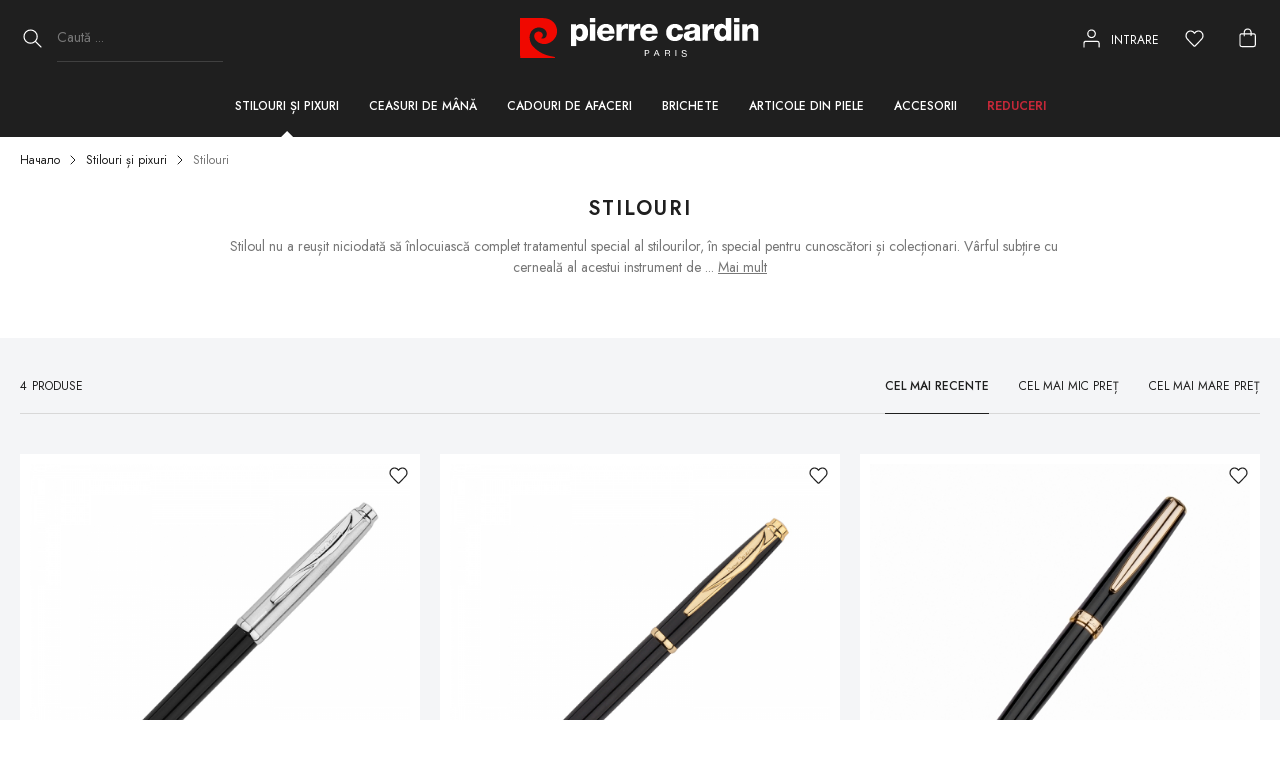

--- FILE ---
content_type: text/html; charset=UTF-8
request_url: https://pierrecardingifts.ro/products/pisalki/ballpoint-pen
body_size: 31228
content:
<!DOCTYPE html><html lang=en><head><meta charset=UTF-8><meta property="og&#x3A;site_name" content="Pierre&#x20;Cardin&#x20;Gifts"><meta property="og&#x3A;url" content="https&#x3A;&#x2F;&#x2F;pierrecardingifts.ro&#x2F;products&#x2F;pisalki&#x2F;ballpoint-pen"><meta property="og&#x3A;type" content=website><meta property="og&#x3A;title" content="Stilouri&#x20;&#x0219;i&#x20;pixuri"><meta name=description content="Stilouri&#x20;de&#x20;lux&#x20;Pierre&#x20;Cardin.&#x20;Cadou&#x20;elegant&#x20;pentru&#x20;parteneri&#x20;de&#x20;afaceri&#x20;&#x0219;i&#x20;prieteni.&#x20;Un&#x20;plus&#x20;indispensabil&#x20;pentru&#x20;stilourile&#x20;cunosc&#x0103;torilor&#x20;&#x0219;i&#x20;colec&#x021B;ionarilor."><meta property="og&#x3A;description" content="Stilouri&#x20;de&#x20;lux&#x20;Pierre&#x20;Cardin.&#x20;Cadou&#x20;elegant&#x20;pentru&#x20;parteneri&#x20;de&#x20;afaceri&#x20;&#x0219;i&#x20;prieteni.&#x20;Un&#x20;plus&#x20;indispensabil&#x20;pentru&#x20;stilourile&#x20;cunosc&#x0103;torilor&#x20;&#x0219;i&#x20;colec&#x021B;ionarilor."><meta name=keywords content="produse&#x20;chimice&#x20;de&#x20;lux,&#x20;pixuri&#x20;de&#x20;lux,&#x20;produse&#x20;chimice&#x20;Pierre&#x20;Cardin,&#x20;produse&#x20;chimice&#x20;Pierre&#x20;Cardin,&#x20;produse&#x20;chimice&#x20;de&#x20;lux,&#x20;pixuri&#x20;de&#x20;lux,&#x20;produse&#x20;chimice&#x20;Pierre&#x20;Cardin,&#x20;produse&#x20;chimice&#x20;Pierre&#x20;Cardin,&#x20;instrumente&#x20;de&#x20;scris."><meta name=robots content="INDEX,FOLLOW"><meta property="og&#x3A;image" content="https&#x3A;&#x2F;&#x2F;pierrecardingifts.ro&#x2F;generate-thumbnail-image&#x2F;ProductCategory&#x2F;ogImage&#x2F;original&#x2F;default-image"><title>Stilouri și pixuri - Pierre Cardin Gifts</title><meta name=viewport content="width=device-width, initial-scale=1, maximum-scale=1"><link href=""
rel="shortcut icon"
type=image/x-icon><link href="&#x2F;assets&#x2F;app.bundle.css&#x3F;c46995b91c59d62ddf23" media=screen rel=stylesheet type="text&#x2F;css"><link href="https&#x3A;&#x2F;&#x2F;pierrecardingifts.ro&#x2F;products&#x2F;pisalki&#x2F;ballpoint-pen" rel=canonical><script type='text/javascript' data-js-data='1'>if(typeof ServiceManager === "undefined"){window.javascriptDataStorage = {};}if(typeof ServiceManager === "undefined"){window.javascriptDataStorage.GLOBAL = {};}if(typeof ServiceManager === "undefined"){window.javascriptDataStorage.GLOBAL.currencyServiceConfig = {"decimals":2,"format":1,"showSymbol":1,"bgn2eur":0,"eur2bgn":0,"priceWrapper":0,"priceWrapperClass":"price","priceWrapperDataAttributes":[],"symbolWrapper":0,"symbolWrapperClass":"symbol","symbolWrapperDataAttributes":[],"code":"RON","symbol":"Lei","appendSymbol":1,"currencyCoefficient":2.53,"decimalPoint":".","thousandsSeparator":""};}else {ServiceManager.get("JavascriptData").set("GLOBAL", "currencyServiceConfig", {"decimals":2,"format":1,"showSymbol":1,"bgn2eur":0,"eur2bgn":0,"priceWrapper":0,"priceWrapperClass":"price","priceWrapperDataAttributes":[],"symbolWrapper":0,"symbolWrapperClass":"symbol","symbolWrapperDataAttributes":[],"code":"RON","symbol":"Lei","appendSymbol":1,"currencyCoefficient":2.53,"decimalPoint":".","thousandsSeparator":""});}if(typeof ServiceManager === "undefined"){window.javascriptDataStorage.GLOBAL.routeMatch = {"matchedRouteName":"productCategory","params":{"controller":"ProductCategory\\Controller\\ProductCategoryFrontEndController","action":"single","slug0":"pisalki","slug1":"ballpoint-pen"}};}else {ServiceManager.get("JavascriptData").set("GLOBAL", "routeMatch", {"matchedRouteName":"productCategory","params":{"controller":"ProductCategory\\Controller\\ProductCategoryFrontEndController","action":"single","slug0":"pisalki","slug1":"ballpoint-pen"}});}if(typeof ServiceManager === "undefined"){window.javascriptDataStorage.GLOBAL.localization = "ro";}else {ServiceManager.get("JavascriptData").set("GLOBAL", "localization", "ro");}if(typeof ServiceManager === "undefined"){window.javascriptDataStorage.GLOBAL.translations = {"default":{"#":"\u2116","'%hostname%' is not a valid hostname for the email address":"'% hostname%' nu este un domeniu valid","A -> Z":"Z -> A","A customer with this e-mail address already exists":"Un client cu acest e-mail exist\u0103 deja","Accountable person":"Persoan\u0103 responsabil\u0103","Add new address":"Ad\u0103uga\u021bi o adres\u0103 nou\u0103","Add new delivery address":"Ad\u0103uga\u021bi o adres\u0103 nou\u0103","Add products for %s more to get free delivery":"Mai ave\u021bi %s p\u00e2n\u0103 la expediere gratuit\u0103","Add to cart":"Adaug\u0103 \u00een co\u0219","Add\/change address":"Ad\u0103uga\u021bi \/ modifica\u021bi adresa","Additional info about shipping or products":"Comentarii la comand\u0103","Address":"Adres\u0103","Address was saved successfully":"Adresa a fost salvat\u0103","All fields are required":"Toate campurile sunt necesare","All transactions are secure and encrypted. Credit card information is never stored.":"Toate tranzac\u021biile sunt sigure \u0219i criptate. Informa\u021biile despre cardul de credit nu sunt stocate niciodat\u0103.","Apartment":"","Apply":"Aplic\u0103","Back to login page":"\u00cenapoi la pagina de autentificare","Best sellers":"Cele mai vandute","Bills of Lading":"Conosament","Block":"","By":"Din ","CVV \/ CVC":"CVV \/ CVC","Cancel":"Refuz","Card Number (digits only)":"Num\u0103r card (numai cifre)","Cardholder\u2019s Name":"Numele cardului","Cash Receipt Number":"Cont bancar","Categories":"Categorii","Change":"Modific\u0103ri","Change password":"Modificare parol\u0103","Choose delivery address":"Alege\u021bi o adres\u0103 de livrare","Choose payment method":"Alege\u021bi cum s\u0103 pl\u0103ti\u021bi","Choose shipping method":"Metoda de livrare","City":"Ora\u0219","Clear":"\u0218terge","Clear all":"\u0218terge salvate","Clear selected":"\u0218terge salvate","Company address":"\u00cenregistrarea adresei","Company name":"Numele Companiei","Complete your order":"Finaliza\u021bi comanda Dvs.","Confirm Password":"Confirm\u0103 parola","Confirm new password":"Confirm\u0103 noua parol\u0103","Confirm password":"Confirm\u0103 parol\u0103","Confirm your order":"Finaliza\u021bi comanda","Consents":"Consim\u021b\u0103minte","Contacts":"Contacte","Continue shopping":"Continua\u021bi cump\u0103r\u0103turile","Country":"\u021aar\u0103","Courier":"Curier","Courier office":"\u0218ediul de curierat","Create an account":"\u00cenregistrare nou\u0103","Create profile":"Creeaz\u0103 un cont","Current password":"Parola actual\u0103","Date":"Data","Delete":"\u0218terge","Delivery":"Livrare","Delivery Address":"Adresa de livrare","Delivery address":"Adresa de livrare","Delivery and payment":"Livrare \u0219i plat\u0103","Delivery to courier office":"Livrarea la sediul de curierat","Delivery to personal address":"Livrare la adresa","Do you have a promo code?":"Ave\u021bi un cod promo\u021bional","E-mail":"E-mail","E-mail address":"Adresa de email","Edit":"Edita\u021bi","Edit delivery address":"Edita\u021bi adresa de livrare","Edit your contact information":"Edita\u021bi informa\u021biile de contact","Enter delivery address":"Introduce\u021bi o adres\u0103 de livrare","Enter promo code":"Introduce\u021bi codul promo\u021bional","Enter your contact information":"Introduce\u021bi informa\u021biile dvs. de contact","Enter your e-mail in order to retrieve your password":"Introduce\u021bi e-mailul pentru a v\u0103 reseta parola","Entrance":"","Expiration Date":"Valabil p\u00e2n\u0103 la","Favourite products":"Favourite produse","Female":"Femeie","Filters":"Filtre","First Name":"Nume","First name":"Nume","Floor":"","Forgotten Password":"Parola uitat\u0103","Forgotten password":"Parola uitat\u0103","Free shipping":"Transport gratuit","Frequently Asked Question":"\u00centreb\u0103ri frecvente","From":"De la","Gender":"Gen","Get in touch with us":"Contacteaz\u0103-ne","Go to step":"La pasul","Go to step 2":"La pasul 2","Go to step 3":"La pasul 3","Group":"Grup\u0103","Hello":"Salut","Hide":"Ascunde","Highest price":"Cel mai mare pre\u021b","Home":"Acas\u0103","I agree with":"Sunt de acord cu","I have a registration":"Am o \u00eenregistrare","I want an invoice":"Vreau o factur\u0103","Invalid cart name!":"Numele cardului este nevalid!","Invalid cart number. Check it again!":"Numar de card invalid. \u00cencearc\u0103 din nou!","Invalid cvc!":"CVC nevalid","Invalid e-mail":"E-mail nevalid\u0103","Invalid e-mail address":"Adresa de e-mail invalid\u0103","Invalid e-mail or password":"E-mail nevalid\u0103 sau parola","Invalid month!":"Luna nevalid\u0103!","Invalid promo code":"Cod promo\u021bional nevalid","Invalid year!":"An nevalid!","Items":"Articole","Items per page":"Produse pe pagin\u0103","Last %s products":"(mai r\u0103m\u00e2n doar % s)","Last Name":"Nume de familie","Last name":"Nume de familie","Last product":"Ultima pies\u0103","Learn first about new products and promotions":"Fii primul care afl\u0103 despre noi produse \u0219i promo\u021bii","Leasing":"\u00cen rate","Leave a comment":"Scrie un comentariu","Leave a comment about your order":"Ad\u0103uga\u021bi un comentariu la comand\u0103","Load more":"Incarc\u0103 mai mult","Log out":"Ie\u0219ire","Login":"Intrare","Login information":"Date de autentificare","Login or create an account":"Autentificare sau \u00eenregistrare","Logout":"Ie\u0219ire","Low quantity":"Cantitate limitata","Lowest price":"Cel mai mic pre\u021b","Male":"B\u0103rbat","Max price":"Max. pre\u021b","Message":"Mesaj","Min price":"Min. pre\u021b","Month (MM)":"Lun\u0103 (MM)","More":"Mai mult","More from":"\u00cenc\u0103 din","More information":"Mai multe informatii","My addresses":"Adresele mele","My orders":"Comenzile mele ","My profile":"Profilul meu","Name":"Nume","New Products":"Produse noi","New customers":"Clien\u021bi noi","New password":"Parol\u0103 nou\u0103","Newest":"Cel mai recente","Newsletter":"Newsletter","Next":"Next","No shipping methods available for the selected address":"Nu exist\u0103 metode de livrare disponibile la aceast\u0103 adres\u0103","No such order exists":"Nu exist\u0103 o astfel de comand\u0103","No testimonials available":"Nu exist\u0103 \u00eenc\u0103 comentarii","Not available in this quantity":"Disponibilitate insuficient\u0103","Online store by":"Magazin online de la","Optional":"Op\u021bional","Order #":"Comand\u0103 \u2116","Order Number":"Num\u0103r de comand\u0103","Order as guest":"Comand\u0103 ca oaspete","Order confirmation":"Confirmarea comenzii","Order review":"Revizuirea comenzii","Ordered products":"Produse comandate","Orders":"Comenzi","Out of stock":"Stoc epuizat","Password":"Parola","Pay":"Pl\u0103ti\u021bi","Payment":"Plat\u0103","Payment method":"Metoda de plat\u0103","Payment price":"Comision de plat\u0103","Payment type":"Metoda de plat\u0103","Pcs":"Buc","Personal information":"Informa\u021bii personale","Phone":"Telefon","Place Order":"Comand\u0103","Place order":"Comand\u0103","Please, enter a valid e-mail address":"V\u0103 rug\u0103m s\u0103 introduce\u021bi o adres\u0103 de email valid\u0103","Please, select":"V\u0103 rug\u0103m s\u0103 alege\u021bi","Please, select one of the options":"V\u0103 rug\u0103m s\u0103 selecta\u021bi una dintre op\u021biuni","Populated place":"Ora\u0219 \/ Sat \/ Comuna\/ Jude\u021bi","Populated places":"Loca\u021bia","Postcode":"Cod po\u0219tal","Previous":"Anterior","Price":"Pre\u021b","Price (high to low)":"Pre\u021b (descresc\u0103tor)","Price (low to high)":"Pre\u021b (de la mic la mare)","Price filter":"Filtru de pre\u021b","Price high to low":"Cel mai mare pre\u021b","Price low to high":"Cel mai mic pret","Price \u2191":"Pre\u021b \u2191","Price \u2193":"Pre\u021b \u2193","Product Details":"Informa\u021bii despre produs","Products per page":"Pe pagina de","Profile":"Profil","Promo":"Promo","Promo Products":"Produse promo\u021bionale","Promo code applied successfully":"Codul promo\u021bional a fost aplicat cu succes","Promo code canceled successfully":"Codul promo\u021bional a fost refuzat cu succes","Purchase":"Comand\u0103","Quantity":"Cantitate","Quarter":"","Quick order":"Comand\u0103 rapid\u0103","Quick view":"Vizualizare rapid\u0103","Read more":"Cite\u0219te","Recently Viewed":"Ultima revizuire","Recently Viewed Products":"Ultimele produse examinate","Recipient":"Destinatar","Recommended Products":"Produse Recomandate","Register":"\u00cenregistrare","Registered customers":"Clien\u021bii \u00eenregistra\u021bi","Remove":"Elimina\u021bi","Retrieve":"Restaureaz\u0103","Returns":"Reclama\u021bii","Review":"Revizuire","SKU":"Cod produs:","Save":"Salva\u021bi","Save address":"Salva\u021bi adresa","Save changes":"Salveaz\u0103 modific\u0103rile","Search":"C\u0103utare","Search results for":"Rezultatele c\u0103ut\u0103rii pentru","Secure Payment Info":"Informa\u021bii de plat\u0103 securizate","Select a delivery address, to see the available shipping methods":"Selecta\u021bi o adres\u0103 de livrare pentru a vedea livrarea disponibil\u0103","Select a shipping method, to see the available payment methods":"Selecta\u021bi o metod\u0103 de livrare pentru a vedea metodele de plat\u0103 disponibile","Select size":"Alege o marime","Send":"Trimite","Send us a message":"Trimite-ne un mesaj","Share":"Distribui\u021bi ","Shipping":"Livrare","Shipping address":"Adresa de expediere","Shipping information":"Informa\u021bii de livrare","Shipping price":"Pre\u021bul de livrare","Shipping type":"Mod de livrare","Similar Products":"Produse similare","Sku":"Cod produs:","Sku ascending":"Sku ascending","Sort by":"Filtreaz\u0103 dup\u0103","Sorting":"Sortare","Step":"Pas","Step 1":"Pasu 1","Step 2":"Pasu 2","Step 3":"Pasu 3 ","Street":"","Street Number":"","Subscribe for our newsletter":"\u00censcrie\u021bi-v\u0103 pentru un e-newsletter","Successful registration":"\u00cenregistrare reu\u0219it\u0103","Take a look":"Arunc\u0103 o privire","Testimonials":"Recenzii ale clien\u021bilor","Testimonials for":"P\u0103reri despre","Thank you for your order":"V\u0103 mul\u021bumim pentru comand\u0103","Thank you for your purchase":"V\u0103 mul\u021bumim pentru comand\u0103","Thank you for your purchase!":"V\u0103 mul\u021bumim pentru comand\u0103!","The contact details of the receiver are different from mine":"Informa\u021biile de contact ale destinatarului sunt diferite de ale mele","The item is already in your favourites":"Produsul a fost deja ad\u0103ugat la produsele dvs. preferate","The item was added successfully to your cart":"Produsul a fost ad\u0103ugat cu succes \u00een co\u0219","The item was added successfully to your favourites":"Produsul a fost ad\u0103ugat cu succes la produsele dvs. preferate","The item was removed successfully from your cart":"Produsul a fost eliminat cu succes din co\u0219","The item was removed successfully from your favourites":"Produsul a fost eliminat cu succes din produsele preferate","The last 3 digits displayed on the back of your card":"Ultimele 3 cifre ale num\u0103rului scris pe spatele cardului","The passwords do not match":"Parola nu se potriveste","There are no products in your cart":"Nu ave\u021bi articole \u00een co\u0219ul de cump\u0103r\u0103turi","To the order":"Comand\u0103","Total":"Total","Town\/City":"Ora\u0219 \/ Jude\u021b","UIC":"Cod Unic de \u00cenregistrare ","VAT number":"TVA","Value is required and can't be empty":"C\u00e2mpul nu poate fi gol","View all":"Vezi toate","View lookbook":"R\u00e2sfoi\u021bi lookbook - ul","Web design":"Magazin online","Year (YYYY)":"Anul (AAAA)","You are already logged in":"Esti deja inscris","You do not have any addresses. Click the button to add a new one. ":"Nu a\u021bi introdus \u00eenc\u0103 nicio adres\u0103. Face\u021bi clic pe butonul de mai jos pentru a introduce o nou\u0103 adres\u0103.","You have a promo code":"Ave\u021bi un cod promo\u021bional","You have already subscribed":"Acest e-mail este deja \u00eenregistrat","You have an account?":"E\u0219ti deja \u00eenregistrat? Intr\u0103 de aici.","You have no orders so far":"Nu ave\u021bi \u00eenc\u0103 comenzi","You have no saved items":"Nu ave\u021bi produse preferate salvate","You have not made any orders":"Nu ave\u021bi \u00eenc\u0103 comenzi","You have successfully logged in":"V-a\u021bi conectat cu succes la contul dvs.","You have successfully subscribed":"V-a\u021bi abonat cu succes. A\u0219tepta\u021bi cele mai bune oferte ale noastre!","You must agree to the terms of use":"Trebuie s\u0103 accepta\u021bi termenii","You must agree with the consent":"Trebuie s\u0103 v\u0103 da\u021bi consim\u021b\u0103m\u00e2ntul","You've viewed %s of %s products":"Se afi\u0219eaz\u0103 %s din %s produse","Your Cart":"Co\u015ful t\u0103u","Your address":"Adresa de expediere","Your contact information":"Detaliile dvs. de contact","Your information":"Datele dvs.","Your message has been sent successfully":"Mesajul dvs. a fost trimis cu succes","Your name":"Numele dumneavoastr\u0103","Your order":"Comanda dumneavoastr\u0103","Your order #":"Comanda dvs. \u2116","Your order is sent successfully":"Comanda dvs. a fost acceptat\u0103 cu succes","Your phone":"Telefonul t\u0103u","Your profile has been successfully updated":"Datele dvs. au fost actualizate cu succes","Your request have been sent successfully":"Solicitarea dvs. a fost trimis\u0103 cu succes","Z -> A":"Z -> A","Zoom":"M\u0103ri\u021bi","ap.":"","available products":"produse disponibile","bl.":"","by":"din","ent.":"","fl.":"","from":"de la","has been completed successfully":"a fost acceptat cu succes","in":"\u00een","leasing":"\u00cen rate","lv":"lei","lv.":"lei","months":"luni","out of":"din","pcs":"Buc","products":"produse","qty":"buc.","review":"revizuire","reviews":"revizuiri","the terms of use":"termeni de utilizare","votes":"voce"},"Admin":{"#":"\u2116","1 banner per row (Image)":"1 \u0431\u0430\u043d\u0435\u0440 \u043d\u0430 \u0440\u0435\u0434 (\u0418\u0437\u043e\u0431\u0440\u0430\u0436\u0435\u043d\u0438\u0435)","1 banner per row (Image) - Vertical slider":"1 \u0431\u0430\u043d\u0435\u0440 \u043d\u0430 \u0440\u0435\u0434 (\u0418\u0437\u043e\u0431\u0440\u0430\u0436\u0435\u043d\u0438\u0435) - \u0412\u0435\u0440\u0442\u0438\u043a\u0430\u043b\u0435\u043d \u0441\u043b\u0430\u0439\u0434\u0435\u0440","A -> Z":"\u041f\u043e \u0430\u0437\u0431\u0443\u0447\u0435\u043d \u0440\u0435\u0434 (\u0410 - \u042f)","A new order has been created for this return":"\u0411\u0435\u0448\u0435 \u0441\u044a\u0437\u0434\u0430\u0434\u0435\u043d\u0430 \u043d\u043e\u0432\u0430 \u043f\u043e\u0440\u044a\u0447\u043a\u0430 \u0437\u0430 \u0442\u0430\u0437\u0438 \u0440\u0435\u043a\u043b\u0430\u043c\u0430\u0446\u0438\u044f","Accountable person":"\u041c\u041e\u041b","Actions":"\u0414\u0435\u0439\u0441\u0442\u0432\u0438\u044f","Active":"\u0410\u043a\u0442\u0438\u0432\u0435\u043d","Active processes":"\u0410\u043a\u0442\u0438\u0432\u043d\u0438 \u043f\u0440\u043e\u0446\u0435\u0441\u0438","Active\/Inactive":"\u0410\u043a\u0442\u0438\u0432\u0435\u043d\/\u041d\u0435\u0430\u043a\u0442\u0438\u0432\u0435\u043d","Add":"\u0414\u043e\u0431\u0430\u0432\u044f\u043d\u0435","Add a product":"\u0414\u043e\u0431\u0430\u0432\u044f\u043d\u0435 \u043d\u0430 \u043f\u0440\u043e\u0434\u0443\u043a\u0442","Add comment":"\u0414\u043e\u0431\u0430\u0432\u0438 \u043a\u043e\u043c\u0435\u043d\u0442\u0430\u0440","Add configuration":"\u0414\u043e\u0431\u0430\u0432\u0438 \u043a\u043e\u043d\u0444\u0438\u0433\u0443\u0440\u0430\u0446\u0438\u044f","Added on":"\u0414\u043e\u0431\u0430\u0432\u0435\u043d \u043d\u0430","Address":"\u0410\u0434\u0440\u0435\u0441","Addresses":"\u0410\u0434\u0440\u0435\u0441\u0438","Admin":"\u0410\u0434\u043c\u0438\u043d","Affected Items":"\u0412\u044a\u0440\u0445\u0443 \u043a\u043e\u043b\u043a\u043e \u043f\u0440\u043e\u0434\u0443\u043a\u0442\u0430 \u0432\u043b\u0438\u044f\u0435","Agreement text":"\u0422\u0435\u043a\u0441\u0442 \u0437\u0430 \u0441\u044a\u0433\u043b\u0430\u0441\u0438\u0435","Allowed IPs":"\u041f\u043e\u0437\u0432\u043e\u043b\u0435\u043d\u0438 IP \u0430\u0434\u0440\u0435\u0441\u0438","Amount":"\u0421\u0443\u043c\u0430","An option with this configuration already exists":"\u0412\u0435\u0447\u0435 \u0438\u043c\u0430 \u0441\u044a\u0437\u0434\u0430\u0434\u0435\u043d\u0430 \u0442\u0430\u043a\u0430\u0432\u0430 \u043a\u043e\u043d\u0444\u0438\u0433\u0443\u0440\u0430\u0446\u0438\u044f \u0437\u0430 \u0442\u043e\u0437\u0438 \u043f\u0440\u043e\u0434\u0443\u043a\u0442","Apartment No":"\u0410\u043f\u0430\u0440\u0442\u0430\u043c\u0435\u043d\u0442","Apply":"\u041f\u0440\u0438\u043b\u043e\u0436\u0438","Apply Rules":"\u0412\u044a\u0440\u0445\u0443 \u043a\u0430\u043a\u0432\u043e \u0434\u0430 \u0432\u0430\u0436\u0438","Apply Rules (configuration)":"\u0412\u044a\u0440\u0445\u0443 \u043a\u043e\u0438 \u043a\u043e\u043d\u0444\u0438\u0433\u0443\u0440\u0430\u0446\u0438\u0438 \u0434\u0430 \u0432\u0430\u0436\u0438","Apply Rules (product)":"\u0412\u044a\u0440\u0445\u0443 \u043a\u043e\u0438 \u043f\u0440\u043e\u0434\u0443\u043a\u0442\u0438 \u0434\u0430 \u0432\u0430\u0436\u0438","Apply in":"\u041f\u0440\u0438\u043b\u043e\u0436\u0438 \u0432","Apply on":"\u041f\u0440\u0438\u043b\u043e\u0436\u0438 \u0432\u044a\u0440\u0445\u0443","Apply the rule":"\u041f\u0440\u0438\u043b\u043e\u0436\u0438 \u043f\u0440\u0430\u0432\u0438\u043b\u043e\u0442\u043e","Apply to":"\u041f\u0440\u0438\u043b\u043e\u0436\u0438 \u043a\u044a\u043c","Are you sure you want to change the status of this order?":"\u0421\u0438\u0433\u0443\u0440\u043d\u0438 \u043b\u0438 \u0441\u0442\u0435, \u0447\u0435 \u0438\u0441\u043a\u0430\u0442\u0435 \u0434\u0430 \u043f\u0440\u043e\u043c\u0435\u043d\u0438\u0442\u0435 \u0441\u0442\u0430\u0442\u0443\u0441\u0430 \u043d\u0430 \u043f\u043e\u0440\u044a\u0447\u043a\u0430\u0442\u0430?","Are you sure you want to change the status of this return?":"\u0421\u0438\u0433\u0443\u0440\u043d\u0438 \u043b\u0438 \u0441\u0442\u0435, \u0447\u0435 \u0438\u0441\u043a\u0430\u0442\u0435 \u0434\u0430 \u043f\u0440\u043e\u043c\u0435\u043d\u0438\u0442\u0435 \u0441\u0442\u0430\u0442\u0443\u0441\u0430 \u043d\u0430 \u0440\u0435\u043a\u043b\u0430\u043c\u0430\u0446\u0438\u044f\u0442\u0430?","Are you sure you want to change the status?":"\u0421\u0438\u0433\u0443\u0440\u043d\u0438 \u043b\u0438 \u0441\u0442\u0435, \u0447\u0435 \u0438\u0441\u043a\u0430\u0442\u0435 \u0434\u0430 \u043f\u0440\u043e\u043c\u0435\u043d\u0438\u0442\u0435 \u0441\u0442\u0430\u0442\u0443\u0441\u0430?","Are you sure you want to clear the cache?":"\u0421\u0438\u0433\u0443\u0440\u043d\u0438 \u043b\u0438 \u0441\u0442\u0435, \u0447\u0435 \u0438\u0441\u043a\u0430\u0442\u0435 \u0434\u0430 \u0438\u0437\u0447\u0438\u0441\u0442\u0438\u0442\u0435 cache-\u0430?","Are you sure you want to create a return for this order?":"\u0421\u0438\u0433\u0443\u0440\u043d\u0438 \u043b\u0438 \u0441\u0442\u0435, \u0447\u0435 \u0438\u0441\u043a\u0430\u0442\u0435 \u0434\u0430 \u043d\u0430\u043f\u0440\u0430\u0432\u0438\u0442\u0435 \u0440\u0435\u043a\u043b\u0430\u043c\u0430\u0446\u0438\u044f \u0437\u0430 \u0442\u0430\u0437\u0438 \u043f\u043e\u0440\u044a\u0447\u043a\u0430?","Are you sure you want to delete this discount?":"\u0421\u0438\u0433\u0443\u0440\u043d\u0438 \u043b\u0438 \u0441\u0442\u0435, \u0447\u0435 \u0438\u0441\u043a\u0430\u0442\u0435 \u0434\u0430 \u0438\u0437\u0442\u0440\u0438\u0435\u0442\u0435 \u0442\u0430\u0437\u0438 \u043e\u0442\u0441\u0442\u044a\u043f\u043a\u0430?","Are you sure you want to delete this product?":"\u0421\u0438\u0433\u0443\u0440\u043d\u0438 \u043b\u0438 \u0441\u0442\u0435, \u0447\u0435 \u0438\u0441\u043a\u0430\u0442\u0435 \u0434\u0430 \u0438\u0437\u0442\u0440\u0438\u0435\u0442\u0435 \u0442\u043e\u0437\u0438 \u043f\u0440\u043e\u0434\u0443\u043a\u0442?","Are you sure you want to delete?":"\u0421\u0438\u0433\u0443\u0440\u043d\u0438 \u043b\u0438 \u0441\u0442\u0435, \u0447\u0435 \u0438\u0441\u043a\u0430\u0442\u0435 \u0434\u0430 \u0438\u0437\u0442\u0440\u0438\u0435\u0442\u0435?","Are you sure you want to fetch the new translations and MERGE them with the current?":"\u0421\u0438\u0433\u0443\u0440\u043d\u0438 \u043b\u0438 \u0441\u0442\u0435, \u0447\u0435 \u0438\u0441\u043a\u0430\u0442\u0435 \u0434\u0430 \u0438\u0437\u0442\u0435\u0433\u043b\u0438\u0442\u0435 \u043d\u043e\u0432\u0438\u0442\u0435 \u043f\u0440\u0435\u0432\u043e\u0434\u0438 \u0438 \u0434\u0430 \u0433\u0438 \u0421\u041b\u0415\u0415\u0422\u0415 \u0441\u044a\u0441 \u0441\u0442\u0430\u0440\u0438\u0442\u0435?","Are you sure you want to fetch the new translations and OVERWRITE the current?":"\u0421\u0438\u0433\u0443\u0440\u043d\u0438 \u043b\u0438 \u0441\u0442\u0435, \u0447\u0435 \u0438\u0441\u043a\u0430\u0442\u0435 \u0434\u0430 \u0438\u0437\u0442\u0435\u0433\u043b\u0438\u0442\u0435 \u043d\u043e\u0432\u0438\u0442\u0435 \u043f\u0440\u0435\u0432\u043e\u0434\u0438 \u0438 \u0434\u0430 \u041f\u0420\u0415\u0417\u0410\u041f\u0418\u0428\u0415\u0422\u0415 \u0441\u0442\u0430\u0440\u0438\u0442\u0435?","Are you sure you want to invalidate this Bill of lading?":"\u0421\u0438\u0433\u0443\u0440\u043d\u0438 \u043b\u0438 \u0441\u0442\u0435, \u0447\u0435 \u0438\u0441\u043a\u0430\u0442\u0435 \u0434\u0430 \u0430\u043d\u0443\u043b\u0438\u0440\u0430\u0442\u0435 \u0442\u0430\u0437\u0438 \u0442\u043e\u0432\u0430\u0440\u0438\u0442\u0435\u043b\u043d\u0438\u0446\u0430?","Are you sure you want to return this product?":"\u0421\u0438\u0433\u0443\u0440\u043d\u0438 \u043b\u0438 \u0441\u0442\u0435, \u0447\u0435 \u0438\u0441\u043a\u0430\u0442\u0435 \u0434\u0430 \u0432\u044a\u0440\u043d\u0435\u0442\u0435 \u0442\u043e\u0437\u0438 \u043f\u0440\u043e\u0434\u0443\u043a\u0442?","Article":"\u0421\u0442\u0430\u0442\u0438\u044f","As money transfer":"\u041a\u0430\u0442\u043e \u043f\u0430\u0440\u0438\u0447\u0435\u043d \u043f\u0440\u0435\u0432\u043e\u0434","Assign Attribute Option":"\u0414\u043e\u0431\u0430\u0432\u044f\u043d\u0435 \u043d\u0430 \u0430\u0442\u0440\u0438\u0431\u0443\u0442 \u043e\u043f\u0446\u0438\u0438 \u043a\u044a\u043c \u043f\u0440\u043e\u0434\u0443\u043a\u0442","Assign Product Category":"\u0414\u043e\u0431\u0430\u0432\u044f\u043d\u0435 \u043d\u0430 \u043f\u0440\u043e\u0434\u0443\u043a\u0442 \u0432 \u043a\u0430\u0442\u0435\u0433\u043e\u0440\u0438\u044f","Attribute":"\u0410\u0442\u0440\u0438\u0431\u0443\u0442","Attribute Set":"\u0413\u0440\u0443\u043f\u0430 \u0430\u0442\u0440\u0438\u0431\u0443\u0442\u0438","Attribute Sets":"\u0413\u0440\u0443\u043f\u0438 \u0430\u0442\u0440\u0438\u0431\u0443\u0442\u0438","Attribute sets":"\u0413\u0440\u0443\u043f\u0438 \u0430\u0442\u0440\u0438\u0431\u0443\u0442\u0438","Attributes":"\u0410\u0442\u0440\u0438\u0431\u0443\u0442\u0438","Author":"\u0410\u0432\u0442\u043e\u0440","Available":"\u041d\u0430\u043b\u0438\u0447\u0435\u043d","Back":"\u041d\u0430\u0437\u0430\u0434","Banner":"\u0411\u0430\u043d\u0435\u0440","Banners":"\u0411\u0430\u043d\u0435\u0440\u0438","Benefits":"\u041f\u043e\u043b\u0437\u0438","Bill of lading #":"\u0422\u043e\u0432\u0430\u0440\u0438\u0442\u0435\u043b\u043d\u0438\u0446\u0430 \u2116","Bill of lading created successfully":"\u0422\u043e\u0432\u0430\u0440\u0438\u0442\u0435\u043b\u043d\u0438\u0446\u0430\u0442\u0430 \u0435 \u0441\u044a\u0437\u0434\u0430\u0434\u0435\u043d\u0430 \u0443\u0441\u043f\u0435\u0448\u043d\u043e","Bill of lading not created successfully":"\u0422\u043e\u0432\u0430\u0440\u0438\u0442\u0435\u043b\u043d\u0438\u0446\u0430\u0442\u0430 \u043d\u0435 \u0435 \u0441\u044a\u0437\u0434\u0430\u0434\u0435\u043d\u0430 \u0443\u0441\u043f\u0435\u0448\u043d\u043e","Bills of Lading":"\u0422\u043e\u0432\u0430\u0440\u0438\u0442\u0435\u043b\u043d\u0438\u0446\u0438","Block No":"\u0411\u043b\u043e\u043a","Blocks":"\u0411\u043b\u043e\u043a\u043e\u0432\u0435","Button Style":"\u0421\u0442\u0438\u043b \u043d\u0430 \u0431\u0443\u0442\u043e\u043d\u0430","Button Text":"\u0422\u0435\u043a\u0441\u0442 \u043d\u0430 \u0431\u0443\u0442\u043e\u043d\u0430","CSV File":"CSV \u0424\u0430\u0439\u043b","Cache management":"Cache - \u0443\u043f\u0440\u0430\u0432\u043b\u0435\u043d\u0438\u0435","Calculation Type":"\u041d\u0430\u0447\u0438\u043d \u043d\u0430 \u0438\u0437\u0447\u0438\u0441\u043b\u0435\u043d\u0438\u0435 ","Cancel":"\u041e\u0442\u043c\u044f\u043d\u0430","Canceled":"\u041e\u0442\u043a\u0430\u0437\u0430\u043d\u0430","Cannot be changed, once the product has been created":"\u0418\u0437\u0431\u0438\u0440\u0430 \u0441\u0435 \u043f\u0440\u0438 \u0441\u044a\u0437\u0434\u0430\u0432\u0430\u043d\u0435\u0442\u043e \u043d\u0430 \u043f\u0440\u043e\u0434\u0443\u043a\u0442 \u0438 \u043d\u0435 \u043c\u043e\u0436\u0435 \u0434\u0430 \u0441\u0435 \u043f\u0440\u043e\u043c\u0435\u043d\u044f","Cart":"\u041a\u043e\u0448\u043d\u0438\u0446\u0430","Catalog":"\u041a\u0430\u0442\u0430\u043b\u043e\u0433","Catalog Sale Price":"\u041f\u0440\u043e\u0434\u0430\u0436\u043d\u0430 \u0426\u0435\u043d\u0430","Categories":"\u041a\u0430\u0442\u0435\u0433\u043e\u0440\u0438\u0438","Categories in Filter":"\u041a\u0430\u0442\u0435\u0433\u043e\u0440\u0438\u0438\u0442\u0435 \u0432\u044a\u0432 \u0444\u0438\u043b\u0442\u044a\u0440\u0430","Category":"\u041a\u0430\u0442\u0435\u0433\u043e\u0440\u0438\u044f","Change":"\u041f\u0440\u043e\u043c\u0435\u043d\u0438","Change order status":"\u041f\u0440\u043e\u043c\u0435\u043d\u0438 \u0441\u0442\u0430\u0442\u0443\u0441\u0430 \u043d\u0430 \u043f\u043e\u0440\u044a\u0447\u043a\u0430\u0442\u0430","Change password":"\u0421\u043c\u044f\u043d\u0430 \u043d\u0430 \u043f\u0430\u0440\u043e\u043b\u0430","Change status":"\u041f\u0440\u043e\u043c\u0435\u043d\u0438 \u0441\u0442\u0430\u0442\u0443\u0441\u0430","Changelog":"\u041b\u043e\u0433 \u043d\u0430 \u043f\u0440\u043e\u043c\u0435\u043d\u0438\u0442\u0435","Changing status":"\u041f\u0440\u043e\u043c\u044f\u043d\u0430 \u043d\u0430 \u0441\u0442\u0430\u0442\u0443\u0441","Changing the sender requires a component reload. All unsaved changes will be lost.":"\u0421\u043c\u044f\u043d\u0430\u0442\u0430 \u043d\u0430 \u043f\u043e\u0434\u0430\u0442\u0435\u043b\u044f \u0438\u0437\u0438\u0441\u043a\u0432\u0430 \u043f\u0440\u0435\u0437\u0430\u0440\u0435\u0436\u0434\u0430\u043d\u0435 \u043d\u0430 \u043a\u043e\u043c\u043f\u043e\u043d\u0435\u043d\u0442\u0430. \u0412\u0441\u0438\u0447\u043a\u0438 \u043d\u0435\u0437\u0430\u043f\u0430\u0437\u0435\u043d\u0438 \u0434\u0430\u043d\u043d\u0438 \u0449\u0435 \u0441\u0435 \u0438\u0437\u0433\u0443\u0431\u044f\u0442.","Checkbox Checked":"\u041c\u0430\u0440\u043a\u0438\u0440\u0430\u043d\u043e \u043f\u043e \u043f\u043e\u0434\u0440\u0430\u0437\u0431\u0438\u0440\u0430\u043d\u0435","Checkbox Label":"\u0422\u0435\u043a\u0441\u0442 \u043a\u044a\u043c \u0447\u0435\u043a\u0431\u043e\u043a\u0441\u0430","City":"\u041d\u0430\u0441\u0435\u043b\u0435\u043d\u043e \u043c\u044f\u0441\u0442\u043e","Clear":"\u0418\u0437\u0447\u0438\u0441\u0442\u0438","Clear filter":"\u0418\u0437\u0447\u0438\u0441\u0442\u0438 \u0444\u0438\u043b\u0442\u044a\u0440\u0430","Clear selected":"\u0418\u0437\u0447\u0438\u0441\u0442\u0438 \u043c\u0430\u0440\u043a\u0438\u0440\u0430\u043d\u0438\u0442\u0435","Click on this link, to edit the contents":"\u041a\u043b\u0438\u043a\u043d\u0438 \u043d\u0430 \u0442\u043e\u0437\u0438 \u043b\u0438\u043d\u043a, \u0437\u0430 \u0434\u0430 \u0440\u0435\u0434\u0430\u043a\u0442\u0438\u0440\u0430\u0448 \u0441\u044a\u0434\u044a\u0440\u0436\u0430\u043d\u0438\u0435\u0442\u043e","Client Address":"\u0410\u0434\u0440\u0435\u0441 \u043d\u0430 \u043a\u043b\u0438\u0435\u043d\u0442\u0430","Code":"\u041a\u043e\u0434","Coefficient":"\u041a\u043e\u0435\u0444\u0438\u0446\u0438\u0435\u043d\u0442","Colors":"\u0426\u0432\u0435\u0442\u043e\u0432\u0435","Comment":"\u041a\u043e\u043c\u0435\u043d\u0442\u0430\u0440","Comment added successfully":"\u041a\u043e\u043c\u0435\u043d\u0442\u0430\u0440\u044a\u0442 \u0431\u0435\u0448\u0435 \u0434\u043e\u0431\u0430\u0432\u0435\u043d \u0443\u0441\u043f\u0435\u0448\u043d\u043e","Comments":"\u041a\u043e\u043c\u0435\u043d\u0442\u0430\u0440\u0438","Company address":"\u0410\u0434\u0440\u0435\u0441\u043d\u0430 \u0440\u0435\u0433\u0438\u0441\u0442\u0440\u0430\u0446\u0438\u044f","Company name":"\u0418\u043c\u0435 \u043d\u0430 \u0444\u0438\u0440\u043c\u0430\u0442\u0430","Completed":"\u0417\u0430\u0432\u044a\u0440\u0448\u0435\u043d\u0430","Component":"\u041a\u043e\u043c\u043f\u043e\u043d\u0435\u043d\u0442","Components":"\u041a\u043e\u043c\u043f\u043e\u043d\u0435\u043d\u0442\u0438","Conditions":"\u0423\u0441\u043b\u043e\u0432\u0438\u044f","Configurable":"\u041a\u043e\u043d\u0444\u0438\u0433\u0443\u0440\u0438\u0440\u0430\u043d","Configurable By":"\u041d\u0430\u043f\u0440\u0430\u0432\u0438 \u0432\u0430\u0440\u0438\u0430\u043d\u0442\u0438 \u043f\u043e","Configurable Options":"\u0412\u0430\u0440\u0438\u0430\u043d\u0442\u0438 \u043d\u0430 \u043f\u0440\u043e\u0434\u0443\u043a\u0442\u0430","Configurable Product":"\u041f\u0440\u043e\u0434\u0443\u043a\u0442 \u0441 \u0432\u0430\u0440\u0438\u0430\u043d\u0442\u0438","Configuration":"\u041a\u043e\u043d\u0444\u0438\u0433\u0443\u0440\u0430\u0446\u0438\u044f","Configuration (categories)":"\u041a\u043e\u043d\u0444\u0438\u0433\u0443\u0440\u0430\u0446\u0438\u044f (\u043a\u0430\u0442\u0435\u0433\u043e\u0440\u0438\u0438)","Configuration categories":"\u041a\u043e\u043d\u0444\u0438\u0433\u0443\u0440\u0430\u0446\u0438\u044f (\u043a\u0430\u0442\u0435\u0433\u043e\u0440\u0438\u0438)","Configurations":"\u041a\u043e\u043d\u0444\u0438\u0433\u0443\u0440\u0430\u0446\u0438\u0438","Confirm Password":"\u041f\u043e\u0432\u0442\u043e\u0440\u0438 \u043f\u0430\u0440\u043e\u043b\u0430\u0442\u0430","Constant":"\u041a\u043e\u043d\u0441\u0442\u0430\u043d\u0442\u0430","Contact Details":"\u0414\u0430\u043d\u043d\u0438 \u0437\u0430 \u043a\u043e\u043d\u0442\u0430\u043a\u0442","Contacts":"\u041a\u043e\u043d\u0442\u0430\u043a\u0442\u0438","Contents":"\u0421\u044a\u0434\u044a\u0440\u0436\u0430\u043d\u0438\u0435","Countdown Timer":"\u0422\u0430\u0439\u043c\u0435\u0440 \u0437\u0430 \u043e\u0431\u0440\u0430\u0442\u043d\u043e \u0431\u0440\u043e\u0435\u043d\u0435","Countries":"\u0414\u044a\u0440\u0436\u0430\u0432\u0438","Country":"\u0414\u044a\u0440\u0436\u0430\u0432\u0430","Courier":"\u041a\u0443\u0440\u0438\u0435\u0440","Courier office":"\u041e\u0444\u0438\u0441 \u043d\u0430 \u043a\u0443\u0440\u0438\u0435\u0440","Create":"\u0421\u044a\u0437\u0434\u0430\u0432\u0430\u043d\u0435","Create a return":"\u041d\u0430\u043f\u0440\u0430\u0432\u0438 \u0440\u0435\u043a\u043b\u0430\u043c\u0430\u0446\u0438\u044f","Create for %s":"\u0421\u044a\u0437\u0434\u0430\u0439 \u0437\u0430 %s","Created":"\u0421\u044a\u0437\u0434\u0430\u0434\u0435\u043d","Created At":"\u0421\u044a\u0437\u0434\u0430\u0434\u0435\u043d\u043e \u043d\u0430","Created at":"\u0421\u044a\u0437\u0434\u0430\u0434\u0435\u043d \u043d\u0430","Created on":"\u0421\u044a\u0437\u0434\u0430\u0434\u0435\u043d \u043d\u0430","Creating relations between products will become available after you save this product":"\u0421\u0432\u044a\u0440\u0437\u0432\u0430\u043d\u0435\u0442\u043e \u043d\u0430 \u043f\u0440\u043e\u0434\u0443\u043a\u0442\u0438 \u0449\u0435 \u0431\u044a\u0434\u0435 \u0434\u043e\u0441\u0442\u044a\u043f\u043d\u043e, \u043a\u043e\u0433\u0430\u0442\u043e \u0437\u0430\u043f\u0430\u0437\u0438\u0442\u0435 \u043f\u0440\u043e\u0434\u0443\u043a\u0442\u0430","Currencies":"\u0412\u0430\u043b\u0443\u0442\u0438","Customer":"\u041a\u043b\u0438\u0435\u043d\u0442","Customer Group":"\u041a\u043b\u0438\u0435\u043d\u0442\u0441\u043a\u0430 \u0433\u0440\u0443\u043f\u0430","Customer Groups":"\u041a\u043b\u0438\u0435\u043d\u0442\u0441\u043a\u0438 \u0433\u0440\u0443\u043f\u0438","Customer has been notified":"\u041a\u043b\u0438\u0435\u043d\u0442\u044a\u0442 \u0431\u0435\u0448\u0435 \u0443\u0432\u0435\u0434\u043e\u043c\u0435\u043d","Customer has ordered products in":"\u041a\u043b\u0438\u0435\u043d\u0442\u044a\u0442 \u0435 \u043f\u043e\u0440\u044a\u0447\u0432\u0430\u043b \u043f\u0440\u043e\u0434\u0443\u043a\u0442\u0438 \u043e\u0442","Customer has turnover":"\u041a\u043b\u0438\u0435\u043d\u0442\u044a\u0442 \u0438\u043c\u0430 \u043e\u0431\u043e\u0440\u043e\u0442","Customer is assigned to this group when":"\u041a\u043b\u0438\u0435\u043d\u0442\u044a\u0442 \u043f\u043e\u043f\u0430\u0434\u0430 \u0432 \u0442\u0430\u0437\u0438 \u0433\u0440\u0443\u043f\u0430, \u043a\u043e\u0433\u0430\u0442\u043e","Customers":"\u041a\u043b\u0438\u0435\u043d\u0442\u0438","Dark":"\u0422\u044a\u043c\u0435\u043d","Dashboard":"\u0422\u0430\u0431\u043b\u043e","Date":"\u0414\u0430\u0442\u0430","Days":"\u0414\u043d\u0438","Decimal Point":"\u0414\u0435\u0441\u0435\u0442\u0438\u0447\u043d\u0430 \u0437\u0430\u043f\u0435\u0442\u0430\u044f","Decimals":"\u0411\u0440\u043e\u0439 \u0441\u0438\u043c\u0432\u043e\u043b\u0438 \u0441\u043b\u0435\u0434 \u0437\u0430\u043f\u0435\u0442\u0430\u044f\u0442\u0430","Default":"\u041f\u043e \u043f\u043e\u0434\u0440\u0430\u0437\u0431\u0438\u0440\u0430\u043d\u0435","Default Currency":"\u0412\u0430\u043b\u0443\u0442\u0430 \u043f\u043e \u043f\u043e\u0434\u0440\u0430\u0437\u0431\u0438\u0440\u0430\u043d\u0435","Delete":"\u0418\u0437\u0442\u0440\u0438\u0439","Delete confirmation":"\u041f\u043e\u0442\u0432\u044a\u0440\u0436\u0434\u0430\u0432\u0430\u043d\u0435 \u043d\u0430 \u0438\u0437\u0442\u0440\u0438\u0432\u0430\u043d\u0435\u0442\u043e","Delete image":"\u0418\u0437\u0442\u0440\u0438\u0439 \u0438\u0437\u043e\u0431\u0440\u0430\u0436\u0435\u043d\u0438\u0435\u0442\u043e","Delete selected":"\u0418\u0437\u0442\u0440\u0438\u0439 \u043c\u0430\u0440\u043a\u0438\u0440\u0430\u043d\u0438\u0442\u0435","Deleted!":"\u0418\u0437\u0442\u0440\u0438\u0442!","Delimiter":"\u0420\u0430\u0437\u0434\u0435\u043b\u0438\u0442\u0435\u043b","Delivery":"Livrare","Delivery Address":"\u0410\u0434\u0440\u0435\u0441 \u0437\u0430 \u0434\u043e\u0441\u0442\u0430\u0432\u043a\u0430","Delivery deadline":"\u041a\u0440\u0430\u0439\u043d\u0430 \u0434\u0430\u0442\u0430 \u0437\u0430 \u0434\u043e\u0441\u0442\u0430\u0432\u043a\u0430","Description":"\u041e\u043f\u0438\u0441\u0430\u043d\u0438\u0435","Deselect All":"\u0420\u0430\u0437\u043c\u0430\u0440\u043a\u0438\u0440\u0430\u0439 \u0432\u0441\u0438\u0447\u043a\u0438","Deselect all":"\u0420\u0430\u0437\u043c\u0430\u0440\u043a\u0438\u0440\u0430\u0439 \u0432\u0441\u0438\u0447\u043a\u0438","Different contact details":"\u0414\u0440\u0443\u0433\u0438 \u0434\u0430\u043d\u043d\u0438 \u0437\u0430 \u043a\u043e\u043d\u0442\u0430\u043a\u0442","Disabled":"\u041d\u0435\u0430\u043a\u0442\u0438\u0432\u0435\u043d","Discount":"\u041e\u0442\u0441\u0442\u044a\u043f\u043a\u0430","Discounts":"\u041e\u0442\u0441\u0442\u044a\u043f\u043a\u0438","Duplicate":"\u0414\u0443\u0431\u043b\u0438\u0440\u0430\u0439","Dynamic":"\u0414\u0438\u043d\u0430\u043c\u0438\u0447\u043d\u0430","Dynamic Products":"\u0414\u0438\u043d\u0430\u043c\u0438\u0447\u043d\u0438 \u043f\u0440\u043e\u0434\u0443\u043a\u0442\u0438","E-mail Layouts":"\u0422\u0435\u043c\u0438 \u0437\u0430 e-mail","E-mail Templates":"\u0428\u0430\u0431\u043b\u043e\u043d\u0438 \u0437\u0430 e-mail","Edit":"\u0420\u0435\u0434\u0430\u043a\u0446\u0438\u044f","Edit component":"\u0420\u0435\u0434\u0430\u043a\u0442\u0438\u0440\u0430\u0439 \u043a\u043e\u043c\u043f\u043e\u043d\u0435\u043d\u0442\u0430","Edited":"\u0420\u0435\u0434\u0430\u043a\u0442\u0438\u0440\u0430\u043d\u043e","Effect":"\u0415\u0444\u0435\u043a\u0442","Enabled":"\u0410\u043a\u0442\u0438\u0432\u0435\u043d","Enabled\/Disabled":"\u0410\u043a\u0442\u0438\u0432\u0435\u043d\/\u041d\u0435\u0430\u043a\u0442\u0438\u0432\u0435\u043d","Entrance No":"\u0412\u0445\u043e\u0434","Error. Please contact us.":"\u0413\u0440\u0435\u0448\u043a\u0430. \u041c\u043e\u043b\u044f, \u0441\u0432\u044a\u0440\u0436\u0435\u0442\u0435 \u0441\u0435 \u0441 \u043d\u0430\u0441.","Error. Please, try again later.":"\u0413\u0440\u0435\u0448\u043a\u0430. \u041c\u043e\u043b\u044f, \u043f\u0440\u043e\u0431\u0432\u0430\u0439\u0442\u0435 \u043e\u0442\u043d\u043e\u0432\u043e \u043f\u043e-\u043a\u044a\u0441\u043d\u043e","Exchange":"\u0417\u0430\u043c\u044f\u043d\u0430","Exchange for another product":"\u0417\u0430\u043c\u044f\u043d\u0430 \u0437\u0430 \u0434\u0440\u0443\u0433 \u043f\u0440\u043e\u0434\u0443\u043a\u0442","Exchange for the same model":"\u0417\u0430\u043c\u044f\u043d\u0430 \u0437\u0430 \u0441\u044a\u0449\u0438\u044f \u043c\u043e\u0434\u0435\u043b","Expires on":"\u0418\u0437\u0442\u0438\u0447\u0430 \u043d\u0430","Export":"\u0415\u043a\u0441\u043f\u043e\u0440\u0442\u0438\u0440\u0430\u043d\u0435","Extras":"\u0415\u043a\u0441\u0442\u0440\u0438","Female":"\u0416\u0435\u043d\u0430","Fetch":"\u0418\u0437\u0442\u0435\u0433\u043b\u044f\u043d\u0435","Fetch and merge":"\u0418\u0437\u0442\u0435\u0433\u043b\u044f\u043d\u0435 \u0441\u044a\u0441 \u0441\u043b\u0438\u0432\u0430\u043d\u0435","Fetch and overwrite":"\u0418\u0437\u0442\u0435\u0433\u043b\u044f\u043d\u0435 \u0441 \u043f\u0440\u0435\u0437\u0430\u043f\u0438\u0441\u0432\u0430\u043d\u0435","Fetched successfully":"\u0418\u0437\u0442\u0435\u0433\u043b\u0435\u043d\u043e \u0443\u0441\u043f\u0435\u0448\u043d\u043e","Fetching translations":"\u0418\u0437\u0442\u0435\u0433\u043b\u044f\u043d\u0435 \u043d\u0430 \u043f\u0440\u0435\u0432\u043e\u0434\u0438","File":"\u0424\u0430\u0439\u043b","Filter":"\u0424\u0438\u043b\u0442\u0440\u0438\u0440\u0430\u0439","Filterable":"\u0421 \u0444\u0438\u043b\u0442\u044a\u0440","Filters":"\u0424\u0438\u043b\u0442\u0440\u0438","Finalized returns cannot be edited":"\u0424\u0438\u043d\u0430\u043b\u0438\u0437\u0438\u0440\u0430\u043d\u0438\u0442\u0435 \u0440\u0435\u043a\u043b\u0430\u043c\u0430\u0446\u0438\u0438 \u043d\u0435 \u043c\u043e\u0433\u0430\u0442 \u0434\u0430 \u0431\u044a\u0434\u0430\u0442 \u0440\u0435\u0434\u0430\u043a\u0442\u0438\u0440\u0430\u043d\u0438","Finished":"\u0421\u0432\u044a\u0440\u0448\u0438\u043b","Finished at":"\u0421\u0432\u044a\u0440\u0448\u0438\u043b \u043d\u0430","First Name":"\u0418\u043c\u0435","Floor No":"\u0415\u0442\u0430\u0436","Fragile":"\u0427\u0443\u043f\u043b\u0438\u0432\u0430","Free delivery":"\u0411\u0435\u0437\u043f\u043b\u0430\u0442\u043d\u0430 \u0434\u043e\u0441\u0442\u0430\u0432\u043a\u0430","From":"\u041e\u0442","Full width":"\u041e\u0442 \u043a\u0440\u0430\u0439 \u0434\u043e \u043a\u0440\u0430\u0439","Gallery":"\u0413\u0430\u043b\u0435\u0440\u0438\u044f","Gender":"\u041f\u043e\u043b","General":"\u041e\u0441\u043d\u043e\u0432\u043d\u0438","Generate bill of lading":"\u0413\u0435\u043d\u0435\u0440\u0438\u0440\u0430\u0439 \u0442\u043e\u0432\u0430\u0440\u0438\u0442\u0435\u043b\u043d\u0438\u0446\u0430","Group":"\u0413\u0440\u0443\u043f\u0430","Groups":"\u0413\u0440\u0443\u043f\u0438","HEX Color":"HEX \u0446\u0432\u044f\u0442","Helper Text":"\u041f\u043e\u043c\u043e\u0449\u0435\u043d \u0442\u0435\u043a\u0441\u0442","Hidden":"\u0421\u043a\u0440\u0438\u0442","Home":"\u041d\u0430\u0447\u0430\u043b\u043e","Hostname":"\u0425\u043e\u0441\u0442","Hours":"\u0427\u0430\u0441\u0430","How much rows can be simultaneously opened":"\u041a\u043e\u043b\u043a\u043e \u0440\u0435\u0434\u0430 \u043c\u043e\u0436\u0435 \u0434\u0430 \u0441\u0435 \u043e\u0442\u0432\u043e\u0440\u044f\u0442 \u0435\u0434\u043d\u043e\u0432\u0440\u0435\u043c\u0435\u043d\u043d\u043e","I want an invoice":"\u0418\u0441\u043a\u0430\u043c \u0444\u0430\u043a\u0442\u0443\u0440\u0430","Icon":"\u0418\u043a\u043e\u043d\u0430","Identifier":"\u0418\u0434\u0435\u043d\u0442\u0438\u0444\u0438\u043a\u0430\u0442\u043e\u0440","Identifiers":"\u0418\u0434\u0435\u043d\u0442\u0438\u0444\u0438\u043a\u0430\u0442\u043e\u0440\u0438","If":"\u0410\u043a\u043e","If is not selected, will use the above image":"\u0410\u043a\u043e \u043d\u0435 \u0435 \u0438\u0437\u0431\u0440\u0430\u043d\u043e, \u0449\u0435 \u0438\u0437\u043f\u043e\u043b\u0437\u0432\u0430 \u0433\u043e\u0440\u043d\u043e\u0442\u043e \u0438\u0437\u043e\u0431\u0440\u0430\u0436\u0435\u043d\u0438\u0435","If it is 0 it will round the price up":"\u0410\u043a\u043e \u0435 0 \u0449\u0435 \u0437\u0430\u043a\u0440\u044a\u0433\u043b\u0438 \u0446\u0435\u043d\u0430\u0442\u0430 \u043d\u0430\u0433\u043e\u0440\u0435","If true":"\u0410\u043a\u043e \u0441\u0430 \u0432\u0435\u0440\u043d\u0438","Image":"\u0418\u0437\u043e\u0431\u0440\u0430\u0436\u0435\u043d\u0438\u0435","Image for mobile version":"\u0418\u0437\u043e\u0431\u0440\u0430\u0436\u0435\u043d\u0438\u0435 \u0437\u0430 \u043c\u043e\u0431\u0438\u043b\u043d\u0430 \u0432\u0435\u0440\u0441\u0438\u044f","In Stock":"\u041d\u0430\u043b\u0438\u0447\u043d\u043e","In non-processed orders":"\u0412 \u043d\u0435\u043e\u0431\u0440\u0430\u0431\u043e\u0442\u0435\u043d\u0438 \u043f\u043e\u0440\u044a\u0447\u043a\u0438","In price rules":"\u0412 \u0446\u0435\u043d\u043e\u0432\u0438\u0442\u0435 \u043f\u0440\u0430\u0432\u0438\u043b\u0430","In product configuration":"\u0417\u0430 \u043a\u043e\u043d\u0444\u0438\u0433\u0443\u0440\u0438\u0440\u0430\u043d\u0435 \u043d\u0430 \u043f\u0440\u043e\u0434\u0443\u043a\u0442","In statistics":"\u0412 \u0441\u0442\u0430\u0442\u0438\u0441\u0442\u0438\u043a\u0430\u0442\u0430","Inactive":"\u041d\u0435\u0430\u043a\u0442\u0438\u0432\u0435\u043d","Infinite scroll":"\u0411\u0435\u0437\u043a\u0440\u0430\u0435\u043d \u0441\u043a\u0440\u043e\u043b (\u043a\u0430\u0442\u043e Facebook)","Information":"\u0418\u043d\u0444\u043e\u0440\u043c\u0430\u0446\u0438\u044f","Insurance":"\u0417\u0430\u0441\u0442\u0440\u0430\u0445\u043e\u0432\u0430\u043d\u0430","Insurance amount":"\u041e\u0431\u044f\u0432\u0435\u043d\u0430 \u0441\u0442\u043e\u0439\u043d\u043e\u0441\u0442","Insurance payer":"\u041f\u043b\u0430\u0442\u0435\u0446 \u043e\u0431\u044f\u0432\u0435\u043d\u0430 \u0441\u0442.","Invalid e-mail or password":"\u041d\u0435\u0432\u0430\u043b\u0438\u0434\u0435\u043d e-mail \u0438\u043b\u0438 \u043f\u0430\u0440\u043e\u043b\u0430","Invalid language":"\u041d\u0435\u0432\u0430\u043b\u0438\u0434\u0435\u043d \u0435\u0437\u0438\u043a","Invalidate":"\u0410\u043d\u0443\u043b\u0438\u0440\u0430\u0439","Invalidated":"\u0410\u043d\u0443\u043b\u0438\u0440\u0430\u043d\u0430","Invoice":"Factura fiscala","Invoice Date":"\u0414\u0430\u0442\u0430 \u043d\u0430 \u0444\u0430\u043a\u0442\u0443\u0440\u0438\u0440\u0430\u043d\u0435","Invoice Details":"\u0414\u0430\u043d\u043d\u0438 \u0437\u0430 \u0444\u0430\u043a\u0442\u0443\u0440\u0430","It can be translated via <kbd>Tools > Translates > Application<\/kbd>":"\u041c\u043e\u0436\u0435 \u0434\u0430 \u0441\u0435 \u043f\u0440\u0435\u0432\u0435\u0434\u0435 \u043e\u0442 \u0418\u043d\u0441\u0442\u0440\u0443\u043c\u0435\u043d\u0442\u0438 \u041f\u0440\u0435\u0432\u043e\u0434\u0438 \u0423\u0435\u0431\u0441\u0430\u0439\u0442","Label":"\u041d\u0430\u0434\u043f\u0438\u0441","Language":"\u0415\u0437\u0438\u043a","Languages":"\u0415\u0437\u0438\u0446\u0438","Last Name":"\u0424\u0430\u043c\u0438\u043b\u0438\u044f","Last Status Change":"\u041f\u043e\u0441\u043b\u0435\u0434\u043d\u0430 \u043f\u0440\u043e\u043c\u044f\u043d\u0430 \u043d\u0430 \u0441\u0442\u0430\u0442\u0443\u0441\u0430","Last name":"\u0424\u0430\u043c\u0438\u043b\u0438\u044f","Last rule in queue":"\u041f\u043e\u0441\u043b\u0435\u0434\u043d\u043e \u043f\u0440\u0430\u0432\u0438\u043b\u043e \u0432 \u043e\u043f\u0430\u0448\u043a\u0430\u0442\u0430","Last rule in the sequence":"\u041f\u043e\u0441\u043b\u0435\u0434\u043d\u043e \u043f\u0440\u0430\u0432\u0438\u043b\u043e","Layout":"\u0422\u0435\u043c\u0430","Layouts":"\u0422\u0435\u043c\u0438","Learn more link":"\"\u041d\u0430\u0443\u0447\u0438 \u043f\u043e\u0432\u0435\u0447\u0435\" - \u043b\u0438\u043d\u043a","Learn more text":"\"\u041d\u0430\u0443\u0447\u0438 \u043f\u043e\u0432\u0435\u0447\u0435\" - \u0442\u0435\u043a\u0441\u0442","Leave empty for all countries":"\u041e\u0441\u0442\u0430\u0432\u0438 \u043f\u0440\u0430\u0437\u043d\u043e \u0437\u0430 \u0432\u0441\u0438\u0447\u043a\u0438 \u0434\u044a\u0440\u0436\u0430\u0432\u0438","Leave empty for automatic generation":"\u041e\u0441\u0442\u0430\u0432\u0435\u0442\u0435 \u043f\u043e\u043b\u0435\u0442\u043e \u043f\u0440\u0430\u0437\u043d\u043e \u0437\u0430 \u0430\u0432\u0442\u043e\u043c\u0430\u0442\u0438\u0447\u043d\u043e \u0433\u0435\u043d\u0435\u0440\u0438\u0440\u0430\u043d\u0435","Leave empty for using product category name":"\u041e\u0441\u0442\u0430\u0432\u0435\u0442\u0435 \u043f\u0440\u0430\u0437\u043d\u043e, \u0437\u0430 \u0434\u0430 \u0438\u0437\u043f\u043e\u043b\u0437\u0432\u0430 \u0438\u043c\u0435\u0442\u043e \u043d\u0430 \u043a\u0430\u0442\u0435\u0433\u043e\u0440\u0438\u044f\u0442\u0430","Leave empty if you want the current category to become a main category":"\u0417\u0430 \u0434\u0430 \u043d\u0430\u043f\u0440\u0430\u0432\u0438\u0442\u0435 \u0442\u0435\u043a\u0443\u0449\u0430\u0442\u0430 \u043a\u0430\u0442\u0435\u0433\u043e\u0440\u0438\u044f \u0433\u043b\u0430\u0432\u043d\u0430, \u043e\u0441\u0442\u0430\u0432\u0435\u0442\u0435 \u043f\u043e\u043b\u0435\u0442\u043e \u043f\u0440\u0430\u0437\u043d\u043e","Leave empty if you want to use the default layout":"\u0410\u043a\u043e \u043d\u0435 \u0435 \u0438\u0437\u0431\u0440\u0430\u043d\u0430 \u0442\u0435\u043c\u0430, \u0441\u0435 \u0438\u0437\u043f\u043e\u043b\u0437\u0432\u0430 \u0442\u0435\u043c\u0430\u0442\u0430 \u043f\u043e \u043f\u043e\u0434\u0440\u0430\u0437\u0431\u0438\u0440\u0430\u043d\u0435","Leave empty if you want to use the default template for order status change":"\u0410\u043a\u043e \u043d\u0435 \u0435 \u0438\u0437\u0431\u0440\u0430\u043d \u0448\u0430\u0431\u043b\u043e\u043d, \u0449\u0435 \u0441\u0435 \u0438\u0437\u043f\u043e\u043b\u0437\u0432\u0430 \u0441\u0438\u0441\u0442\u0435\u043c\u043d\u0438\u044f\u0442 \u0448\u0430\u0431\u043b\u043e\u043d \u0437\u0430 \u0441\u043c\u044f\u043d\u0430 \u043d\u0430 \u0441\u0442\u0430\u0442\u0443\u0441","Leave empty to use the default value":"\u041e\u0441\u0442\u0430\u0432\u0435\u0442\u0435 \u043f\u043e\u043b\u0435\u0442\u043e \u043f\u0440\u0430\u0437\u043d\u043e, \u0437\u0430 \u0434\u0430 \u0438\u0437\u043f\u043e\u043b\u0437\u0432\u0430\u0442\u0435 \u0441\u0442\u043e\u0439\u043d\u043e\u0441\u0442\u0442\u0430 \u043f\u043e \u043f\u043e\u0434\u0440\u0430\u0437\u0431\u0438\u0440\u0430\u043d\u0435","Leave empty to use the one from the shipping method":"\u041e\u0441\u0442\u0430\u0432\u0435\u0442\u0435 \u043f\u043e\u043b\u0435\u0442\u043e \u043f\u0440\u0430\u0437\u043d\u043e, \u0437\u0430 \u0434\u0430 \u0438\u0437\u043f\u043e\u043b\u0437\u0432\u0430\u0442\u0435 \u0438\u043c\u0435\u0442\u043e \u043e\u0442 \u043d\u0430\u0447\u0438\u043d\u0430 \u043d\u0430 \u0434\u043e\u0441\u0442\u0430\u0432\u043a\u0430","Light":"\u0421\u0432\u0435\u0442\u044a\u043b","Link":"\u041b\u0438\u043d\u043a","Link Selected":"\u0414\u043e\u0431\u0430\u0432\u0438 \u043c\u0430\u0440\u043a\u0438\u0440\u0430\u043d\u0438\u0442\u0435","Links":"\u041b\u0438\u043d\u043a\u043e\u0432\u0435","List":"\u0421\u043f\u0438\u0441\u044a\u043a","Load more":"\u0421 \u0431\u0443\u0442\u043e\u043d \u201e\u0417\u0430\u0440\u0435\u0434\u0438 \u043e\u0449\u0435\u201c","Loading...":"\u041c\u043e\u043b\u044f, \u0438\u0437\u0447\u0430\u043a\u0430\u0439\u0442\u0435...","Localities":"\u041c\u0435\u0441\u0442\u043e\u043f\u043e\u043b\u043e\u0436\u0435\u043d\u0438\u044f","Locality":"\u041d\u0430\u0441\u0435\u043b\u0435\u043d\u043e \u043c\u044f\u0441\u0442\u043e","Localization":"\u0415\u0437\u0438\u043a","Localizations":"\u0415\u0437\u0438\u0446\u0438","Locations":"\u041b\u043e\u043a\u0430\u0446\u0438\u0438","Log out":"\u0418\u0437\u0445\u043e\u0434","Login":"\u0412\u0445\u043e\u0434","Logo":"\u041b\u043e\u0433\u043e","Logs":"\u041b\u043e\u0433\u043e\u0432\u0435","Lookbook":"\u0412\u0438\u0437\u0438\u044f","Lookbook Categories":"\u041a\u0430\u0442\u0435\u0433\u043e\u0440\u0438\u0438 \u0432\u0438\u0437\u0438\u0438","Lookbook Category":"\u041a\u0430\u0442\u0435\u0433\u043e\u0440\u0438\u044f \u0432\u0438\u0437\u0438\u044f","Lookbook Products":"\u041f\u0440\u043e\u0434\u0443\u043a\u0442\u0438 \u0432\u044a\u0432 \u0432\u0438\u0437\u0438\u044f\u0442\u0430","Lookbook categories":"\u041a\u0430\u0442\u0435\u0433\u043e\u0440\u0438\u0438 \u0432\u0438\u0437\u0438\u0438","Lookbook category":"\u041a\u0430\u0442\u0435\u0433\u043e\u0440\u0438\u044f \u0432\u0438\u0437\u0438\u044f","Lookbook products":"\u041f\u0440\u043e\u0434\u0443\u043a\u0442\u0438 \u0432\u044a\u0432 \u0432\u0438\u0437\u0438\u044f\u0442\u0430","Lookbooks":"\u0412\u0438\u0437\u0438\u0438","Low quantity":"\u041d\u0430\u0439-\u043c\u0430\u043b\u043a\u043e \u043e\u0441\u0442\u0430\u0432\u0430\u0449\u043e \u043a\u043e\u043b\u0438\u0447\u0435\u0441\u0442\u0432\u043e","Main":"\u041e\u0441\u043d\u043e\u0432\u043d\u0438","Male":"\u041c\u044a\u0436","Manage Stock Quantity":"\u0423\u043f\u0440\u0430\u0432\u043b\u0435\u043d\u0438\u0435 \u043d\u0430 \u043a\u043e\u043b\u0438\u0447\u0435\u0441\u0442\u0432\u0430","Map":"\u041a\u0430\u0440\u0442\u0430","Maps":"\u041a\u0430\u0440\u0442\u0438","Marked for return":"\u041c\u0430\u0440\u043a\u0438\u0440\u0430\u043d \u0437\u0430 \u0432\u0440\u044a\u0449\u0430\u043d\u0435","Max Opened Rows":"\u041c\u0430\u043a\u0441\u0438\u043c\u0430\u043b\u043d\u043e \u043e\u0442\u0432\u043e\u0440\u0435\u043d\u0438 \u0440\u0435\u0434\u043e\u0432\u0435","Maximum allowed size is up to 4MB":"\u041c\u0430\u043a\u0441\u0438\u043c\u0430\u043b\u043d\u0438\u044f \u0440\u0430\u0437\u0440\u0435\u0448\u0435\u043d \u0440\u0430\u0437\u043c\u0435\u0440 \u043d\u0430 \u0444\u0430\u0439\u043b\u0430 \u0435 \u0434\u043e 4MB","Message":"\u0421\u044a\u043e\u0431\u0449\u0435\u043d\u0438\u0435","Messages":"\u0421\u044a\u043e\u0431\u0449\u0435\u043d\u0438\u044f","Minimum amount for free delivery":"\u041c\u0438\u043d\u0438\u043c\u0430\u043b\u043d\u0430 \u0441\u0443\u043c\u0430 \u0437\u0430 \u0431\u0435\u0437\u043f\u043b\u0430\u0442\u043d\u0430 \u0434\u043e\u0441\u0442\u0430\u0432\u043a\u0430","Minutes":"\u041c\u0438\u043d\u0443\u0442\u0438","Mistral Group ID":"Mistral \u2116","Movement":"\u0414\u0432\u0438\u0436\u0435\u043d\u0438\u0435","Name":"\u0418\u043c\u0435","Name and Last Name":"\u0418\u043c\u0435 \u0438 \u0444\u0430\u043c\u0438\u043b\u0438\u044f","Name and Options":"\u0417\u0430\u0433\u043b\u0430\u0432\u0438\u0435 \u0438 \u041e\u043f\u0446\u0438\u0438","Name in product":"\u041d\u0430\u0434\u043f\u0438\u0441 \u0432 \u043f\u0440\u043e\u0434\u0443\u043a\u0442\u0430","Navigation Style":"\u0421\u0442\u0438\u043b \u0432 \u043c\u0435\u043d\u044e\u0442\u043e","Neighborhood":"\u041a\u0432\u0430\u0440\u0442\u0430\u043b","Never out of stock":"\u0412\u0438\u043d\u0430\u0433\u0438 \u043d\u0430\u043b\u0438\u0447\u0435\u043d","New":"\u041d\u043e\u0432","New Return":"\u041d\u043e\u0432\u0430 \u0440\u0435\u043a\u043b\u0430\u043c\u0430\u0446\u0438\u044f","New mass action":"\u041d\u043e\u0432\u043e \u043c\u0430\u0441\u043e\u0432\u043e \u0434\u0435\u0439\u0441\u0442\u0432\u0438\u0435","Newest":"\u041d\u0430\u0439-\u043d\u043e\u0432\u0438","News":"\u041d\u043e\u0432\u0438\u043d\u0438","News article categories":"\u041a\u0430\u0442\u0435\u0433\u043e\u0440\u0438\u0438 \u043d\u043e\u0432\u0438\u043d\u0438","Newsletter Subscription Groups":"\u0413\u0440\u0443\u043f\u0438 \u0437\u0430 \u0430\u0431\u043e\u043d\u0430\u043c\u0435\u043d\u0442","Next":"\u041d\u0430\u043f\u0440\u0435\u0434","Next to which attribute to show the size guide":"\u0414\u043e \u043a\u043e\u0439 \u0430\u0442\u0440\u0438\u0431\u0443\u0442 \u0434\u0430 \u0441\u0435 \u043f\u043e\u043a\u0430\u0437\u0432\u0430 \u0431\u0443\u0442\u043e\u043d\u0430 \u0437\u0430 \u0442\u0430\u0431\u043b\u0438\u0446\u0430\u0442\u0430 \u0441 \u0440\u0430\u0437\u043c\u0435\u0440\u0438","No":"\u041d\u0435","No Bills of lading available":"\u041d\u044f\u043c\u0430 \u043d\u0430\u043b\u0438\u0447\u043d\u0438 \u0442\u043e\u0432\u0430\u0440\u0438\u0442\u0435\u043b\u043d\u0438\u0446\u0438","No comments for this order yet":"\u041d\u044f\u043c\u0430 \u043a\u043e\u043c\u0435\u043d\u0442\u0430\u0440\u0438 \u043a\u044a\u043c \u0442\u0430\u0437\u0438 \u043f\u043e\u0440\u044a\u0447\u043a\u0430","No discounts available":"\u041d\u044f\u043c\u0430 \u043d\u0430\u0447\u0438\u0441\u043b\u0435\u043d\u0438 \u043e\u0442\u0441\u0442\u044a\u043f\u043a\u0438","No invoice details available":"\u041d\u044f\u043c\u0430 \u043d\u0430\u043b\u0438\u0447\u043d\u0438 \u0434\u0430\u043d\u043d\u0438 \u0437\u0430 \u0444\u0430\u043a\u0442\u0443\u0440\u0430","No results found":"\u041d\u044f\u043c\u0430 \u043d\u0430\u043c\u0435\u0440\u0435\u043d\u0438 \u0440\u0435\u0437\u0443\u043b\u0442\u0430\u0442\u0438","Not available":"\u041d\u0435\u043d\u0430\u043b\u0438\u0447\u0435\u043d","Not saved successfully":"\u041d\u0435\u0443\u0441\u043f\u0435\u0448\u043d\u043e \u0437\u0430\u043f\u0430\u0437\u0432\u0430\u043d\u0435","Not uploaded successfully":"\u041a\u0430\u0447\u0432\u0430\u043d\u0435\u0442\u043e \u0435 \u043d\u0435\u0443\u0441\u043f\u0435\u0448\u043d\u043e","Note":"\u041f\u043e\u044f\u0441\u043d\u0435\u043d\u0438\u0435","Note that you are using a demo version of the software and the data is not real":"\u0412\u0438\u0435 \u0438\u0437\u043f\u043e\u043b\u0437\u0432\u0430\u0442\u0435 \u0434\u0435\u043c\u043e\u043d\u0441\u0442\u0440\u0430\u0446\u0438\u043e\u043d\u043d\u0430 \u0432\u0435\u0440\u0441\u0438\u044f \u043d\u0430 \u0441\u043e\u0444\u0442\u0443\u0435\u0440\u0430 \u0438 \u0434\u0430\u043d\u043d\u0438\u0442\u0435 \u0432 \u043d\u0435\u044f \u043d\u0435 \u0441\u0430 \u0440\u0435\u0430\u043b\u043d\u0438","Notified":"\u0423\u0432\u0435\u0434\u043e\u043c\u0435\u043d","Notify customer":"\u0423\u0432\u0435\u0434\u043e\u043c\u0438 \u043a\u043b\u0438\u0435\u043d\u0442\u0430","Number of products":"\u0411\u0440\u043e\u0439 \u043f\u0440\u043e\u0434\u0443\u043a\u0442\u0438","Office":"\u041e\u0444\u0438\u0441","Offices":"\u041e\u0444\u0438\u0441\u0438","Once you change, consider saving the product before you continue editing":"\u0417\u0430\u043f\u0430\u0437\u0435\u0442\u0435 \u043f\u0440\u043e\u0434\u0443\u043a\u0442\u0430 \u0432\u0435\u0434\u043d\u0430\u0433\u0430 \u0449\u043e\u043c \u0441\u043c\u0435\u043d\u0438\u0442\u0435 \u0441\u0442\u043e\u0439\u043d\u043e\u0441\u0442\u0442\u0430 \u043d\u0430 \u0442\u043e\u0432\u0430 \u043f\u043e\u043b\u0435","Only completed orders can be returned":"\u0420\u0435\u043a\u043b\u0430\u043c\u0430\u0446\u0438\u044f \u043c\u043e\u0436\u0435 \u0434\u0430 \u0441\u0435 \u043f\u0440\u0430\u0432\u0438 \u0441\u0430\u043c\u043e \u043d\u0430 \u0437\u0430\u0432\u044a\u0440\u0448\u0435\u043d\u0438 \u043f\u043e\u0440\u044a\u0447\u043a\u0438","Open in new window":"\u041e\u0442\u0432\u0430\u0440\u044f\u043d\u0435 \u0432 \u043d\u043e\u0432 \u043f\u0440\u043e\u0437\u043e\u0440\u0435\u0446","Opened by default":"\u041e\u0442\u0432\u043e\u0440\u0435\u043d\u043e \u043f\u043e \u043f\u043e\u0434\u0440\u0430\u0437\u0431\u0438\u0440\u0430\u043d\u0435","Options":"\u041e\u043f\u0446\u0438\u0438","Options Type":"\u0422\u0438\u043f \u043d\u0430 \u043e\u043f\u0446\u0438\u0438\u0442\u0435","Order":"\u041f\u043e\u0440\u044a\u0447\u043a\u0430","Order #":"\u041f\u043e\u0440\u044a\u0447\u043a\u0430 \u2116","Order Id":"ID \u043d\u0430 \u043f\u043e\u0440\u044a\u0447\u043a\u0430","Order Statuses":"\u0421\u0442\u0430\u0442\u0443\u0441\u0438 \u043d\u0430 \u043f\u043e\u0440\u044a\u0447\u043a\u0438","Order amount total":"\u041d\u0430\u043b\u043e\u0436\u0435\u043d \u043f\u043b\u0430\u0442\u0435\u0436","Order not found":"\u041f\u043e\u0440\u044a\u0447\u043a\u0430\u0442\u0430 \u043d\u0435 \u0435 \u043d\u0430\u043c\u0435\u0440\u0435\u043d\u0430","Ordered Amount":"\u041f\u043e\u0440\u044a\u0447\u0430\u043d\u043e","Ordered Products":"\u041f\u043e\u0440\u044a\u0447\u0430\u043d\u0438 \u043f\u0440\u043e\u0434\u0443\u043a\u0442\u0438","Ordered products":"\u041f\u043e\u0440\u044a\u0447\u0430\u043d\u0438 \u043f\u0440\u043e\u0434\u0443\u043a\u0442\u0438","Orders":"\u041f\u043e\u0440\u044a\u0447\u043a\u0438","Ordinary Page":"\u041e\u0431\u0438\u043a\u043d\u043e\u0432\u0435\u043d\u0430 \u0441\u0442\u0440\u0430\u043d\u0438\u0446\u0430","Organization":"\u041e\u0440\u0433\u0430\u043d\u0438\u0437\u0430\u0446\u0438\u044f","Out of warranty":"\u0418\u0437\u0432\u044a\u043d \u0433\u0430\u0440\u0430\u043d\u0446\u0438\u044f","Packing":"\u041e\u043f\u0430\u043a\u043e\u0432\u043a\u0430","Packings payer":"\u041f\u043b\u0430\u0442\u0435\u0446 \u043e\u043f\u0430\u043a\u043e\u0432\u043a\u0430","Page":"\u0421\u0442\u0440\u0430\u043d\u0438\u0446\u0430","Pagination":"\u0421\u0442\u0440\u0430\u043d\u0438\u0446\u0438\u0440\u0430\u043d\u0435","Palletized":"\u041f\u0430\u043b\u0435\u0442\u0438\u0437\u0438\u0440\u0430\u043d\u0430","Parcels count":"\u0411\u0440\u043e\u0439 \u043f\u0430\u043a\u0435\u0442\u0438","Parent Category":"\u0420\u043e\u0434\u0438\u0442\u0435\u043b\u0441\u043a\u0430 \u043a\u0430\u0442\u0435\u0433\u043e\u0440\u0438\u044f","Password":"\u041f\u0430\u0440\u043e\u043b\u0430","Payer":"\u041f\u043b\u0430\u0442\u0435\u0446","Payer type":"\u041f\u043b\u0430\u0442\u0435\u0446","Payer type insurance":"\u041f\u043b\u0430\u0442\u0435\u0446 \u043e\u0431\u044f\u0432\u0435\u043d\u0430 \u0441\u0442.","Payer type packings":"\u041f\u043b\u0430\u0442\u0435\u0446 \u043e\u043f\u0430\u043a\u043e\u0432\u043a\u0430","Payment Method":"Modalitate de plat\u0103","Payment methods":"\u041d\u0430\u0447\u0438\u043d\u0438 \u043d\u0430 \u043f\u043b\u0430\u0449\u0430\u043d\u0435","Permission denied! You are not allowed to log in from this IP address.":"\u041e\u0442\u043a\u0430\u0437\u0430\u043d \u0434\u043e\u0441\u0442\u044a\u043f! \u041d\u0435 \u0432\u0438 \u0435 \u043f\u043e\u0437\u0432\u043e\u043b\u0435\u043d\u043e \u0434\u0430 \u0432\u043b\u0438\u0437\u0430\u0442\u0435 \u043f\u0440\u0435\u0437 \u0442\u043e\u0437\u0438 IP \u0430\u0434\u0440\u0435\u0441","Permissions":"\u041f\u0440\u0430\u0432\u0430","Personal address":"\u041b\u0438\u0447\u0435\u043d \u0430\u0434\u0440\u0435\u0441","Phone":"Telefon","Pin Image":"\u0418\u0437\u043e\u0431\u0440\u0430\u0436\u0435\u043d\u0438\u0435 \u0437\u0430 \u043c\u0430\u0440\u043a\u0435\u0440\u0430 (\u043f\u0438\u043d\u0447\u0435\u0442\u043e)","Please upload a CSV file":"\u041c\u043e\u043b\u044f \u043a\u0430\u0447\u0435\u0442\u0435 CSV \u0444\u0430\u0439\u043b","Position":"\u041f\u043e\u0437\u0438\u0446\u0438\u044f","Position in Filter":"\u041f\u043e\u0437\u0438\u0446\u0438\u044f \u0432\u044a\u0432 \u0444\u0438\u043b\u0442\u0440\u0430","Position under header":"\u041f\u043e\u0437\u0438\u0446\u0438\u043e\u043d\u0438\u0440\u0430\u0439 \u043f\u043e\u0434 \u0445\u0435\u0434\u044a\u0440\u0430","Postcode":"\u041f\u043e\u0449. \u043a\u043e\u0434","Posted":"\u041f\u0443\u0431\u043b\u0438\u043a\u0443\u0432\u0430\u043d\u043e","Previous":"\u041d\u0430\u0437\u0430\u0434","Price":"\u0426\u0435\u043d\u0430","Price (high to low)":"\u041d\u0430\u0439-\u0441\u043a\u044a\u043f\u0438","Price (low to high)":"\u041d\u0430\u0439-\u0435\u0432\u0442\u0438\u043d\u0438","Price Rule":"\u0426\u0435\u043d\u043e\u0432\u043e \u043f\u0440\u0430\u0432\u0438\u043b\u043e","Price Rules":"\u0426\u0435\u043d\u043e\u0432\u0438 \u043f\u0440\u0430\u0432\u0438\u043b\u0430","Price Type":"\u0422\u0438\u043f \u0446\u0435\u043d\u0430","Price per Item":"\u0415\u0434. \u0446\u0435\u043d\u0430","Price rules":"\u0426\u0435\u043d\u043e\u0432\u0438 \u043f\u0440\u0430\u0432\u0438\u043b\u0430","Price \u2191":"\u0426\u0435\u043d\u0430 \u2191","Price \u2193":"\u0426\u0435\u043d\u0430 \u2193","Prices":"\u0426\u0435\u043d\u0438","Print":"\u041f\u0440\u0438\u043d\u0442\u0438\u0440\u0430\u0439","Priority":"\u041f\u0440\u0438\u043e\u0440\u0438\u0442\u0435\u0442","Processed":"\u041e\u0431\u043d\u043e\u0432\u0435\u043d\u0438","Processes":"\u041f\u0440\u043e\u0446\u0435\u0441\u0438","Processing":"\u0412 \u043e\u0431\u0440\u0430\u0431\u043e\u0442\u043a\u0430","Product":"\u041f\u0440\u043e\u0434\u0443\u043a\u0442","Product Category":"\u041a\u0430\u0442\u0435\u0433\u043e\u0440\u0438\u044f","Product Enquiries":"\u0417\u0430\u043f\u0438\u0442\u0432\u0430\u043d\u0438\u044f \u0437\u0430 \u043f\u0440\u043e\u0434\u0443\u043a\u0442","Product List":"\u0421\u043f\u0438\u0441\u044a\u043a \u0441 \u043f\u0440\u043e\u0434\u0443\u043a\u0442\u0438","Product mass actions":"\u041c\u0430\u0441\u043e\u0432\u0438 \u0434\u0435\u0439\u0441\u0442\u0432\u0438\u044f \u0441 \u043f\u0440\u043e\u0434\u0443\u043a\u0442\u0438","Products":"Produse","Products can be managed only after the category has been added":"\u0429\u0435 \u043c\u043e\u0436\u0435\u0442\u0435 \u0434\u0430 \u0443\u043f\u0440\u0430\u0432\u043b\u044f\u0432\u0430\u0442\u0435 \u043f\u0440\u043e\u0434\u0443\u043a\u0442\u0438\u0442\u0435, \u0441\u043b\u0435\u0434 \u043a\u0430\u0442\u043e \u0437\u0430\u043f\u0430\u0437\u0438\u0442\u0435 \u043a\u0430\u0442\u0435\u0433\u043e\u0440\u0438\u044f\u0442\u0430","Products per page":"\u0411\u0440\u043e\u0439 \u043f\u0440\u043e\u0434\u0443\u043a\u0442\u0438 \u043d\u0430 \u0441\u0442\u0440\u0430\u043d\u0438\u0446\u0430","Profile":"\u041f\u0440\u043e\u0444\u0438\u043b","Progress":"\u041f\u0440\u043e\u0433\u0440\u0435\u0441","Promo Code":"\u041f\u0440\u043e\u043c\u043e \u043a\u043e\u0434","Promo Codes":"\u041f\u0440\u043e\u043c\u043e \u043a\u043e\u0434\u043e\u0432\u0435","Protocol":"\u041f\u0440\u043e\u0442\u043e\u043a\u043e\u043b","Provider":"\u0414\u043e\u0441\u0442\u0430\u0432\u0447\u0438\u043a","Purchased Date":"\u0414\u0430\u0442\u0430 \u043d\u0430 \u043f\u043e\u0440\u044a\u0447\u0432\u0430\u043d\u0435","Purchased at":"\u041d\u0430\u043f\u0440\u0430\u0432\u0435\u043d\u0430 \u043d\u0430","Purchased on":"\u041f\u043e\u0440\u044a\u0447\u0430\u043d\u043e \u043d\u0430","Qty":"\u0411\u0440\u043e\u0439\u043a\u0438","Quantity":"\u041a\u043e\u043b\u0438\u0447\u0435\u0441\u0442\u0432\u043e","Quantity of matched products":"\u041a\u043e\u043b\u0438\u0447\u0435\u0441\u0442\u0432\u043e\u0442\u043e \u043d\u0430 \u0441\u044a\u043e\u0442\u0432\u0435\u0442\u0441\u0442\u0432\u0430\u0449\u0438\u0442\u0435 \u043f\u0440\u043e\u0434\u0443\u043a\u0442\u0438","Rating":"\u0420\u0435\u0439\u0442\u0438\u043d\u0433","Reasons":"\u041f\u0440\u0438\u0447\u0438\u043d\u0438","Receiver":"Destinator","Receiver Details":"\u0414\u0430\u043d\u043d\u0438 \u0437\u0430 \u043f\u043e\u043b\u0443\u0447\u0430\u0442\u0435\u043b\u044f","Receiver address note":"\u041f\u043e\u043b\u0443\u0447\u0430\u0442\u0435\u043b - \u0430\u0434\u0440\u0435\u0441\u043d\u043e \u0443\u0442\u043e\u0447\u043d\u0435\u043d\u0438\u0435","Receiver phone":"\u0422\u0435\u043b\u0435\u0444\u043e\u043d \u043d\u0430 \u043f\u043e\u043b\u0443\u0447\u0430\u0442\u0435\u043b\u044f","Recipient":"\u041f\u043e\u043b\u0443\u0447\u0430\u0442\u0435\u043b","Registered on":"\u0420\u0435\u0433\u0438\u0441\u0442\u0440\u0438\u0440\u0430\u043d \u043d\u0430","Regular Price":"\u0420\u0435\u0434\u043e\u0432\u043d\u0430 \u0446\u0435\u043d\u0430","Related Products":"\u0421\u0432\u044a\u0440\u0437\u0430\u043d\u0438 \u043f\u0440\u043e\u0434\u0443\u043a\u0442\u0438","Reorder will become available after you clear all filters and order by":"\u041d\u0435 \u043c\u043e\u0436\u0435 \u0434\u0430 \u0441\u0435 \u043f\u0440\u0435\u043d\u0430\u0440\u0435\u0436\u0434\u0430 - \u043f\u044a\u0440\u0432\u043e \u0438\u0437\u0447\u0438\u0441\u0442\u0435\u0442\u0435 \u0432\u0441\u0438\u0447\u043a\u0438 \u0444\u0438\u043b\u0442\u0440\u0438 \u0438 \u043f\u043e\u0434\u0440\u0435\u0434\u0435\u0442\u0435 \u043f\u043e","Reserved":"\u0417\u0430\u043f\u0430\u0437\u0435\u043d\u043e","Return":"\u0412\u0440\u044a\u0449\u0430\u043d\u0435","Return #":"\u0420\u0435\u043a\u043b\u0430\u043c\u0430\u0446\u0438\u044f \u2116","Return confirmation":"\u041f\u043e\u0442\u0432\u044a\u0440\u0436\u0434\u0435\u043d\u0438\u0435 \u043d\u0430 \u0440\u0435\u043a\u043b\u0430\u043c\u0430\u0446\u0438\u044f\u0442\u0430","Returned":"\u0412\u044a\u0440\u043d\u0430\u0442","Returned Amount":"\u0412\u044a\u0440\u043d\u0430\u0442\u043e","Returned Order Information":"\u0418\u043d\u0444\u043e\u0440\u043c\u0430\u0446\u0438\u044f \u0437\u0430 \u0432\u044a\u0440\u043d\u0430\u0442\u0430\u0442\u0430 \u043f\u043e\u0440\u044a\u0447\u043a\u0430","Returned Products":"\u0412\u044a\u0440\u043d\u0430\u0442\u0438 \u043f\u0440\u043e\u0434\u0443\u043a\u0442\u0438","Returns":"\u0420\u0435\u043a\u043b\u0430\u043c\u0430\u0446\u0438\u0438","Returns and exchanges":"\u0412\u0440\u044a\u0449\u0430\u043d\u0438\u044f \u0438 \u0437\u0430\u043c\u0435\u043d\u0438","Review":"\u041f\u0440\u0435\u0433\u043b\u0435\u0434","Review the new order":"\u041f\u0440\u0435\u0433\u043b\u0435\u0434 \u043d\u0430 \u043d\u043e\u0432\u0430\u0442\u0430 \u043f\u043e\u0440\u044a\u0447\u043a\u0430","Rows":"\u0420\u0435\u0434\u043e\u0432\u0435","Rules":"\u041f\u0440\u0430\u0432\u0438\u043b\u0430","Rules with a higher position will not be processed":"\u041f\u0440\u0430\u0432\u0438\u043b\u0430 \u0441 \u043f\u043e-\u0432\u0438\u0441\u043e\u043a\u0430 \u043f\u043e\u0437\u0438\u0446\u0438\u044f \u043d\u044f\u043c\u0430 \u0434\u0430 \u0431\u044a\u0434\u0430\u0442 \u043f\u0440\u0438\u043b\u043e\u0436\u0435\u043d\u0438","SEO Description":"SEO \u043e\u043f\u0438\u0441\u0430\u043d\u0438\u0435","SEO Keywords":"SEO \u043a\u043b\u044e\u0447\u043e\u0432\u0438 \u0434\u0443\u043c\u0438","SEO Title":"SEO \u0437\u0430\u0433\u043b\u0430\u0432\u0438\u0435","SKU":"SKU","Sale Price":"\u041a\u0430\u0442\u0430\u043b\u043e\u0436\u043d\u0430 \u0446\u0435\u043d\u0430","Sales":"\u041f\u0440\u043e\u0434\u0430\u0436\u0431\u0438","Same":"\u041a\u0430\u043a\u0442\u043e \u043a.\u0443.","Save":"\u0417\u0430\u043f\u0430\u0437\u0438","Save and continue":"\u0417\u0430\u043f\u0430\u0437\u0438 \u0438 \u043f\u0440\u043e\u0434\u044a\u043b\u0436\u0438","Save and create new":"\u0417\u0430\u043f\u0430\u0437\u0438 \u0438 \u0441\u044a\u0437\u0434\u0430\u0439 \u043d\u043e\u0432","Save and go to list":"\u0417\u0430\u043f\u0430\u0437\u0438 \u0438 \u0441\u0435 \u0432\u044a\u0440\u043d\u0438 \u043a\u044a\u043c \u0441\u043f\u0438\u0441\u044a\u043a\u0430","Saved successfully":"\u0423\u0441\u043f\u0435\u0448\u043d\u043e \u0437\u0430\u043f\u0430\u0437\u0435\u043d\u043e","Scheduled on":"\u041d\u0430\u0441\u0440\u043e\u0447\u0435\u043d \u0437\u0430","Search":"\u0422\u044a\u0440\u0441\u0435\u043d\u0435","See options":"\u0412\u0438\u0436 \u0432\u0430\u0440\u0438\u0430\u043d\u0442\u0438\u0442\u0435","Select":"\u0418\u0437\u0431\u0435\u0440\u0438","Select All":"\u041c\u0430\u0440\u043a\u0438\u0440\u0430\u0439 \u0432\u0441\u0438\u0447\u043a\u0438","Select all":"\u041c\u0430\u0440\u043a\u0438\u0440\u0430\u0439 \u0432\u0441\u0438\u0447\u043a\u0438","Select an Order":"\u0418\u0437\u0431\u0435\u0440\u0435\u0442\u0435 \u043f\u043e\u0440\u044a\u0447\u043a\u0430","Select at least 1 product":"\u0418\u0437\u0431\u0435\u0440\u0435\u0442\u0435 \u043f\u043e\u043d\u0435 1 \u043f\u0440\u043e\u0434\u0443\u043a\u0442","Select which attributes to show in the filter":"\u0418\u0437\u0431\u0435\u0440\u0435\u0442\u0435 \u043a\u043e\u0438 \u0430\u0442\u0440\u0438\u0431\u0443\u0442\u0438 \u0434\u0430 \u0441\u0435 \u043f\u043e\u043a\u0430\u0437\u0432\u0430\u0442 \u0432\u044a\u0432 \u0444\u0438\u043b\u0442\u044a\u0440\u0430","Selected":"\u0418\u0437\u0431\u0440\u0430\u043d\u043e","Selected Products":"\u041c\u0430\u0440\u043a\u0438\u0440\u0430\u043d\u0438 \u043f\u0440\u043e\u0434\u0443\u043a\u0442\u0438","Send":"\u0418\u0437\u043f\u0440\u0430\u0442\u0438","Sender":"\u041f\u043e\u0434\u0430\u0442\u0435\u043b","Sent from":"\u0418\u0437\u043f\u0440\u0430\u0442\u0435\u043d\u043e \u043e\u0442","Sent on":"\u0418\u0437\u043f\u0440\u0430\u0442\u0435\u043d \u043d\u0430","Service":"\u0423\u0441\u043b\u0443\u0433\u0430","Settings":"\u041d\u0430\u0441\u0442\u0440\u043e\u0439\u043a\u0438","Shipping":"\u0414\u043e\u0441\u0442\u0430\u0432\u043a\u0430","Shipping & Payment Methods":"\u0414\u043e\u0441\u0442\u0430\u0432\u043a\u0430 \u0438 \u041f\u043b\u0430\u0449\u0430\u043d\u0435","Shipping Information":"\u0418\u043d\u0444\u043e\u0440\u043c\u0430\u0446\u0438\u044f \u0437\u0430 \u0434\u043e\u0441\u0442\u0430\u0432\u043a\u0430","Shipping Method":"\u041d\u0430\u0447\u0438\u043d \u043d\u0430 \u0434\u043e\u0441\u0442\u0430\u0432\u043a\u0430","Shipping Methods":"\u041d\u0430\u0447\u0438\u043d\u0438 \u043d\u0430 \u0434\u043e\u0441\u0442\u0430\u0432\u043a\u0430","Shipping Price":"\u0426\u0435\u043d\u0430 \u043d\u0430 \u0434\u043e\u0441\u0442\u0430\u0432\u043a\u0430","Shipping methods":"\u041d\u0430\u0447\u0438\u043d\u0438 \u043d\u0430 \u0434\u043e\u0441\u0442\u0430\u0432\u043a\u0430","Shops":"\u041c\u0430\u0433\u0430\u0437\u0438\u043d\u0438","Short Description":"\u041a\u0440\u0430\u0442\u043a\u043e \u043e\u043f\u0438\u0441\u0430\u043d\u0438\u0435","Show":"\u041f\u043e\u043a\u0430\u0437\u0432\u0430\u0439","Show as":"\u0414\u0430 \u0441\u0435 \u043f\u043e\u043a\u0430\u0437\u0432\u0430 \u043a\u0430\u0442\u043e","Show products":"\u0421\u0442\u0440\u0430\u043d\u0438\u0446\u0430 \u0441 \u043f\u0440\u043e\u0434\u0443\u043a\u0442\u0438","Show the symbol":"\u041f\u043e\u0441\u0442\u0430\u0432\u0438 \u0441\u0438\u043c\u0432\u043e\u043b\u0430","Showing":"\u041f\u043e\u043a\u0430\u0437\u0432\u0430\u0442 \u0441\u0435","Shows below the name when choosing a shipping method. Leave empty to use the one from the shipping method.":"\u041f\u043e\u043a\u0430\u0437\u0432\u0430 \u0441\u0435 \u043f\u043e\u0434 \u0438\u043c\u0435\u0442\u043e \u043f\u0440\u0438 \u0438\u0437\u0431\u043e\u0440 \u043d\u0430 \u043d\u0430\u0447\u0438\u043d \u043d\u0430 \u0434\u043e\u0441\u0442\u0430\u0432\u043a\u0430. \u041e\u0441\u0442\u0430\u0432\u0435\u0442\u0435 \u043f\u043e\u043b\u0435\u0442\u043e \u043f\u0440\u0430\u0437\u043d\u043e, \u0437\u0430 \u0434\u0430 \u0438\u0437\u043f\u043e\u043b\u0437\u0432\u0430\u0442\u0435 \u0442\u0435\u043a\u0441\u0442\u0430 \u043e\u0442 \u043d\u0430\u0447\u0438\u043d\u0430 \u043d\u0430 \u0434\u043e\u0441\u0442\u0430\u0432\u043a\u0430.","Simple":"\u041e\u0431\u0438\u043a\u043d\u043e\u0432\u0435\u043d","Simple Product":"\u041e\u0431\u0438\u043a\u043d\u043e\u0432\u0435\u043d \u043f\u0440\u043e\u0434\u0443\u043a\u0442","Size guides":"\u0422\u0430\u0431\u043b\u0438\u0446\u0438 \u0441 \u0440\u0430\u0437\u043c\u0435\u0440\u0438","Slug":"\u0418\u0434\u0435\u043d\u0442\u0438\u0444\u0438\u043a\u0430\u0442\u043e\u0440","Sorting by":"\u0421\u043e\u0440\u0442\u0438\u0440\u0430\u043d\u0435 \u043f\u043e","Special Price":"\u041f\u0440\u043e\u043c\u043e\u0446\u0438\u043e\u043d\u0430\u043b\u043d\u0430 \u0446\u0435\u043d\u0430","Speedy error: \"%s\"":"\u0421\u043f\u0438\u0434\u0438 \u0433\u0440\u0435\u0448\u043a\u0430: \"%s\"","Standard width":"\u0421\u0442\u0430\u043d\u0434\u0430\u0440\u0442\u043d\u0430","Standout Items":"\u0418\u0437\u043f\u044a\u043a\u0432\u0430\u0449\u0438 \u0435\u043b\u0435\u043c\u0435\u043d\u0442\u0438","Started":"\u0417\u0430\u043f\u043e\u0447\u043d\u0430\u043b","Started at":"\u0417\u0430\u043f\u043e\u0447\u043d\u0430\u043b \u043d\u0430","State":"\u0421\u044a\u0441\u0442\u043e\u044f\u043d\u0438\u0435","Static Block Categories":"\u041a\u0430\u0442\u0435\u0433\u043e\u0440\u0438\u0438 \u0441\u0442\u0430\u0442\u0438\u0447\u043d\u0438 \u0431\u043b\u043e\u043a\u043e\u0432\u0435","Static Blocks":"\u0421\u0442\u0430\u0442\u0438\u0447\u043d\u0438 \u0431\u043b\u043e\u043a\u043e\u0432\u0435","Static Page":"\u0421\u0442\u0430\u0442\u0438\u0447\u043d\u0430 \u0441\u0442\u0440\u0430\u043d\u0438\u0446\u0430","Static Pages":"\u0421\u0442\u0430\u0442\u0438\u0447\u043d\u0438 \u0441\u0442\u0440\u0430\u043d\u0438\u0446\u0438","Static blocks":"\u0421\u0442\u0430\u0442\u0438\u0447\u043d\u0438 \u0431\u043b\u043e\u043a\u043e\u0432\u0435","Static page":"\u0421\u0442\u0430\u0442\u0438\u0447\u043d\u0430 \u0441\u0442\u0440\u0430\u043d\u0438\u0446\u0430","Static pages":"\u0421\u0442\u0430\u0442\u0438\u0447\u043d\u0438 \u0441\u0442\u0440\u0430\u043d\u0438\u0446\u0438","Statistics":"\u0421\u0442\u0430\u0442\u0438\u0441\u0442\u0438\u043a\u0438","Status":"\u0421\u0442\u0430\u0442\u0443\u0441","Status Changed!":"\u041f\u0440\u043e\u043c\u0435\u043d\u0435\u043d \u0441\u0442\u0430\u0442\u0443\u0441!","Statuses":"\u0421\u0442\u0430\u0442\u0443\u0441\u0438","Statuses of ordered product":"\u0421\u0442\u0430\u0442\u0443\u0441\u0438 \u043d\u0430 \u043f\u043e\u0440\u044a\u0447\u0430\u043d\u0438\u0442\u0435 \u043f\u0440\u043e\u0434\u0443\u043a\u0442\u0438","Stock Movement":"\u0421\u043a\u043b\u0430\u0434\u043e\u0432\u0438 \u0434\u0432\u0438\u0436\u0435\u043d\u0438\u044f","Stock Quantity":"\u041a\u043e\u043b\u0438\u0447\u0435\u0441\u0442\u0432\u043e","Stock quantity information":"\u0418\u043d\u0444\u043e\u0440\u043c\u0430\u0446\u0438\u044f \u0437\u0430 \u043a\u043e\u043b\u0438\u0447\u0435\u0441\u0442\u0432\u043e\u0442\u043e","Stores":"\u041c\u0430\u0433\u0430\u0437\u0438\u043d\u0438","Street":"\u0423\u043b\u0438\u0446\u0430","Street No":"\u0423\u043b\u0438\u0446\u0430 \u2116","Style":"\u0421\u0442\u0438\u043b\u0438\u0437\u0430\u0446\u0438\u044f","Styles":"\u0421\u0442\u0438\u043b\u043e\u0432\u0435","Sub-title":"\u041f\u043e\u0434\u0437\u0430\u0433\u043b\u0430\u0432\u0438\u0435","Subject":"\u041e\u0442\u043d\u043e\u0441\u043d\u043e","Subtotal":"\u0426\u0435\u043d\u0430 \u043d\u0430 \u0430\u0440\u0442\u0438\u043a\u0443\u043b\u0438\u0442\u0435","Symbol":"\u0421\u0438\u043c\u0432\u043e\u043b","Synchronized successfully: %s from %s updated":"\u0421\u0438\u043d\u0445\u0440\u043e\u043d\u0438\u0437\u0438\u0440\u0430\u043d\u0435\u0442\u043e \u0435 \u0443\u0441\u043f\u0435\u0448\u043d\u043e: %s \u043e\u0442 %s \u043e\u0431\u043d\u043e\u0432\u0435\u043d\u0438","Synchronizing":"\u0421\u0438\u043d\u0445\u0440\u043e\u043d\u0438\u0437\u0438\u0440\u0430\u043d\u0435","System":"\u0421\u0438\u0441\u0442\u0435\u043c\u0430","System Name":"\u0421\u0438\u0441\u0442\u0435\u043c\u043d\u043e \u0438\u043c\u0435","System Page":"\u0421\u0438\u0441\u0442\u0435\u043c\u043d\u0430 \u0441\u0442\u0440\u0430\u043d\u0438\u0446\u0430","Taking date":"\u0414\u0430\u0442\u0430 \u043d\u0430 \u0438\u0437\u043f\u0440\u0430\u0449\u0430\u043d\u0435","Taxes":"\u0422\u0430\u043a\u0441\u0438","Template":"\u0428\u0430\u0431\u043b\u043e\u043d","Templates":"\u0428\u0430\u0431\u043b\u043e\u043d\u0438","Testimonials":"\u041c\u043d\u0435\u043d\u0438\u044f \u043e\u0442 \u043a\u043b\u0438\u0435\u043d\u0442\u0438","Text":"\u0422\u0435\u043a\u0441\u0442","Thanks for your purchase":"Multumesc pentru achizitie","The Bill of lading has been successfully invalidated":"\u0422\u043e\u0432\u0430\u0440\u0438\u0442\u0435\u043b\u043d\u0438\u0446\u0430\u0442\u0430 \u0431\u0435\u0448\u0435 \u0430\u043d\u0443\u043b\u0438\u0440\u0430\u043d\u0430 \u0443\u0441\u043f\u0435\u0448\u043d\u043e","The category's name will be used, if this field is empty":"\u0410\u043a\u043e \u043f\u043e\u043b\u0435\u0442\u043e \u0435 \u043f\u0440\u0430\u0437\u043d\u043e, \u0449\u0435 \u0441\u0435 \u0438\u0437\u043f\u043e\u043b\u0437\u0432\u0430 \u0438\u043c\u0435\u0442\u043e \u043d\u0430 \u043a\u0430\u0442\u0435\u0433\u043e\u0440\u0438\u044f\u0442\u0430","The customer":"\u041a\u043b\u0438\u0435\u043d\u0442\u044a\u0442","The customer has been notified":"\u041a\u043b\u0438\u0435\u043d\u0442\u044a\u0442 \u0431\u0435\u0448\u0435 \u0443\u0432\u0435\u0434\u043e\u043c\u0435\u043d","The default country cannot be deleted":"\u0414\u044a\u0440\u0436\u0430\u0432\u0430\u0442\u0430 \u043f\u043e \u043f\u043e\u0434\u0440\u0430\u0437\u0431\u0438\u0440\u0430\u043d\u0435 \u043d\u0435 \u043c\u043e\u0436\u0435 \u0434\u0430 \u0431\u044a\u0434\u0435 \u0438\u0437\u0442\u0440\u0438\u0442\u0430","The default currency cannot be deleted":"\u0412\u0430\u043b\u0443\u0442\u0430\u0442\u0430 \u043f\u043e \u043f\u043e\u0434\u0440\u0430\u0437\u0431\u0438\u0440\u0430\u043d\u0435 \u043d\u0435 \u043c\u043e\u0436\u0435 \u0434\u0430 \u0431\u044a\u0434\u0435 \u0438\u0437\u0442\u0440\u0438\u0442\u0430","The default e-mail layout cannot be deleted":"\u0422\u0435\u043c\u0430\u0442\u0430 \u043f\u043e \u043f\u043e\u0434\u0440\u0430\u0437\u0431\u0438\u0440\u0430\u043d\u0435 \u043d\u0435 \u043c\u043e\u0436\u0435 \u0434\u0430 \u0431\u044a\u0434\u0435 \u0438\u0437\u0442\u0440\u0438\u0442\u0430","The default group cannot be deleted":"\u0413\u0440\u0443\u043f\u0430\u0442\u0430 \u043f\u043e \u043f\u043e\u0434\u0440\u0430\u0437\u0431\u0438\u0440\u0430\u043d\u0435 \u043d\u0435 \u043c\u043e\u0436\u0435 \u0434\u0430 \u0431\u044a\u0434\u0435 \u0438\u0437\u0442\u0440\u0438\u0442\u0430","The default status cannot be deleted":"\u0421\u0442\u0430\u0442\u0443\u0441\u044a\u0442 \u043f\u043e \u043f\u043e\u0434\u0440\u0430\u0437\u0431\u0438\u0440\u0430\u043d\u0435 \u043d\u0435 \u043c\u043e\u0436\u0435 \u0434\u0430 \u0431\u044a\u0434\u0435 \u0438\u0437\u0442\u0440\u0438\u0442","The discount has been added successfully":"\u041e\u0442\u0441\u0442\u044a\u043f\u043a\u0430\u0442\u0430 \u0435 \u0434\u043e\u0431\u0430\u0432\u0435\u043d\u0430 \u0443\u0441\u043f\u0435\u0448\u043d\u043e","The discount has been updated successfully":"\u041e\u0441\u0442\u044a\u043f\u043a\u0430\u0442\u0430 \u0431\u0435\u0448\u0435 \u0440\u0435\u0434\u0430\u043a\u0442\u0438\u0440\u0430\u043d\u0430 \u0443\u0441\u043f\u0435\u0448\u043d\u043e","The discount was not found":"\u041e\u0442\u0441\u0442\u044a\u043f\u043a\u0430\u0442\u0430 \u043d\u0435 \u0431\u0435\u0448\u0435 \u043d\u0430\u043c\u0435\u0440\u0435\u043d\u0430","The discount was successfully deleted":"\u041e\u0442\u0441\u0442\u044a\u043f\u043a\u0430\u0442\u0430 \u0435 \u0438\u0437\u0442\u0440\u0438\u0442\u0430 \u0443\u0441\u043f\u0435\u0448\u043d\u043e","The fields below are not required, if the status is disabled":"\u0410\u043a\u043e \u0435 \u043d\u0435\u0430\u043a\u0442\u0438\u0432\u043d\u043e, \u043f\u043e\u043b\u0435\u0442\u0430\u0442\u0430 \u043f\u043e \u0434\u043e\u043b\u0443 \u0441\u0430 \u043d\u0435\u0437\u0430\u0434\u044a\u043b\u0436\u0438\u0442\u0435\u043b\u043d\u0438","The locations will become available after you save this map":"\u041b\u043e\u043a\u0430\u0446\u0438\u0438\u0442\u0435 \u0449\u0435 \u0441\u0442\u0430\u043d\u0430\u0442 \u0430\u043a\u0442\u0438\u0432\u043d\u0438 \u0441\u043b\u0435\u0434 \u043a\u0430\u0442\u043e \u0437\u0430\u043f\u0430\u0437\u0438\u0442\u0435 \u043a\u0430\u0440\u0442\u0430\u0442\u0430","The lookbook is available, if it contains more than one available product":"\u0412\u0438\u0437\u0438\u044f\u0442\u0430 \u0435 \u043d\u0430\u043b\u0438\u0447\u043d\u0430, \u043a\u043e\u0433\u0430\u0442\u043e \u0441\u044a\u0434\u044a\u0440\u0436\u0430 \u043f\u043e\u0432\u0435\u0447\u0435 \u043e\u0442 \u0435\u0434\u0438\u043d \u043d\u0430\u043b\u0438\u0447\u0435\u043d \u043f\u0440\u043e\u0434\u0443\u043a\u0442","The options will become available after you save this attribute":"\u041e\u043f\u0446\u0438\u0438\u0442\u0435 \u0449\u0435 \u0441\u0442\u0430\u043d\u0430\u0442 \u0434\u043e\u0441\u0442\u044a\u043f\u043d\u0438, \u043a\u043e\u0433\u0430\u0442\u043e \u0437\u0430\u043f\u0430\u0437\u0438\u0442\u0435 \u0430\u0442\u0440\u0438\u0431\u0443\u0442\u0430","The page's name will be used, if this field is empty":"\u0410\u043a\u043e \u043f\u043e\u043b\u0435\u0442\u043e \u0435 \u043f\u0440\u0430\u0437\u043d\u043e, \u0449\u0435 \u0441\u0435 \u0438\u0437\u043f\u043e\u043b\u0437\u0432\u0430 \u0438\u043c\u0435\u0442\u043e \u043d\u0430 \u0441\u0442\u0440\u0430\u043d\u0438\u0446\u0430\u0442\u0430","The percent is calculated from the":"\u041f\u0440\u043e\u0446\u0435\u043d\u0442\u044a\u0442 \u0441\u0435 \u0441\u043c\u044f\u0442\u0430 \u043e\u0442","The percentage is calculated from the":"\u041f\u0440\u043e\u0446\u0435\u043d\u0442\u044a\u0442 \u0441\u0435 \u0441\u043c\u044f\u0442\u0430 \u043e\u0442","The price change is applied on the":"\u041e\u0442\u0441\u0442\u044a\u043f\u043a\u0430\u0442\u0430 \u0441\u0435 \u043d\u0430\u0447\u0438\u0441\u043b\u044f\u0432\u0430 \u0432\u044a\u0440\u0445\u0443","The product can be ordered":"\u041f\u0440\u043e\u0434\u0443\u043a\u0442\u044a\u0442 \u043c\u043e\u0436\u0435 \u0434\u0430 \u0431\u044a\u0434\u0435 \u043f\u043e\u0440\u044a\u0447\u0430\u043d","The product's name will be used, if this field is empty":"\u0410\u043a\u043e \u043f\u043e\u043b\u0435\u0442\u043e \u0435 \u043f\u0440\u0430\u0437\u043d\u043e, \u0449\u0435 \u0441\u0435 \u0438\u0437\u043f\u043e\u043b\u0437\u0432\u0430 \u0438\u043c\u0435\u0442\u043e \u043d\u0430 \u043f\u0440\u043e\u0434\u0443\u043a\u0442\u0430","The promo codes will become available after you save this price rule as a cart rule":"\u041f\u0440\u043e\u043c\u043e \u043a\u043e\u0434\u043e\u0432\u0435\u0442\u0435 \u0449\u0435 \u0441\u0442\u0430\u043d\u0430\u0442 \u0434\u043e\u0441\u0442\u044a\u043f\u043d\u0438, \u043a\u043e\u0433\u0430\u0442\u043e \u0437\u0430\u043f\u0430\u0437\u0438\u0442\u0435 \u0446\u0435\u043d\u043e\u0432\u043e\u0442\u043e \u043f\u0440\u0430\u0432\u0438\u043b\u043e \u0441 \u043f\u0440\u0438\u043b\u043e\u0436\u0435\u043d\u0438\u0435 \u0432 \u043a\u043e\u0448\u043d\u0438\u0446\u0430\u0442\u0430","The quantity":"\u041a\u043e\u043b\u0438\u0447\u0435\u0441\u0442\u0432\u043e\u0442\u043e","The quantity is calculated dynamically from all the configurable options":"\u041d\u0430\u043b\u0438\u0447\u043d\u043e\u0441\u0442\u0442\u0430 \u0441\u0435 \u0441\u043c\u044f\u0442\u0430 \u0434\u0438\u043d\u0430\u043c\u0438\u0447\u043d\u043e \u043e\u0442 \u0432\u0430\u0440\u0438\u0430\u043d\u0442\u0438\u0442\u0435 \u043d\u0430 \u043f\u0440\u043e\u0434\u0443\u043a\u0442\u0430","The quantity is calculated dynamically from all the configurations":"\u041a\u043e\u043b\u0438\u0447\u0435\u0441\u0442\u0432\u043e\u0442\u043e \u0441\u0435 \u0441\u043c\u044f\u0442\u0430 \u0430\u0432\u0442\u043e\u043c\u0430\u0442\u0438\u0447\u043d\u043e \u043e\u0442 \u0432\u0441\u0438\u0447\u043a\u0438 \u043a\u043e\u043d\u0444\u0438\u0433\u0443\u0440\u0430\u0446\u0438\u0438","The replacement product":"\u041f\u0440\u043e\u0434\u0443\u043a\u0442\u044a\u0442 \u0437\u0430 \u0437\u0430\u043c\u044f\u043d\u0430","The return cannot be completed, because no products have been selected for return\/exchange":"\u0420\u0435\u043a\u043b\u0430\u043c\u0430\u0446\u0438\u044f\u0442\u0430 \u043d\u0435 \u043c\u043e\u0436\u0435 \u0434\u0430 \u0431\u044a\u0434\u0435 \u0437\u0430\u0432\u044a\u0440\u0448\u0435\u043d\u0430, \u0437\u0430\u0449\u043e\u0442\u043e \u043d\u044f\u043c\u0430 \u0438\u0437\u0431\u0440\u0430\u043d\u0438 \u043f\u0440\u043e\u0434\u0443\u043a\u0442\u0438 \u0437\u0430 \u0432\u0440\u044a\u0449\u0430\u043d\u0435\/\u0437\u0430\u043c\u044f\u043d\u0430","The rule is applied for":"\u041f\u0440\u0430\u0432\u0438\u043b\u043e\u0442\u043e \u0432\u0430\u0436\u0438 \u0437\u0430","The specified Bill of lading was not found":"\u0422\u043e\u0432\u0430\u0440\u0438\u0442\u0435\u043b\u043d\u0438\u0446\u0430\u0442\u0430 \u043d\u0435 \u0435 \u043d\u0430\u043c\u0435\u0440\u0435\u043d\u0430","The specified discount was not found":"\u041e\u0442\u0441\u0442\u044a\u043f\u043a\u0430\u0442\u0430 \u043d\u0435 \u0431\u0435\u0448\u0435 \u043d\u0430\u043c\u0435\u0440\u0435\u043d\u0430","The specified order was not found":"\u041f\u043e\u0440\u044a\u0447\u043a\u0430\u0442\u0430 \u043d\u0435 \u0431\u0435\u0448\u0435 \u043d\u0430\u043c\u0435\u0440\u0435\u043d\u0430","The status was changed successfully":"\u0421\u0442\u0430\u0442\u0443\u0441\u044a\u0442 \u0435 \u043f\u0440\u043e\u043c\u0435\u043d\u0435\u043d \u0443\u0441\u043f\u0435\u0448\u043d\u043e","The stores must be changed per configuration":"\u041c\u0430\u0433\u0430\u0437\u0438\u043d\u0438\u0442\u0435 \u0441\u0435 \u0440\u0435\u0434\u0430\u043a\u0442\u0438\u0440\u0430\u0442 \u0437\u0430 \u0432\u0441\u044f\u043a\u0430 \u043a\u043e\u043d\u0444\u0438\u0433\u0443\u0440\u0430\u0446\u0438\u044f \u043f\u043e\u043e\u0442\u0434\u0435\u043b\u043d\u043e","The total price":"\u041e\u0431\u0449\u0430\u0442\u0430 \u0441\u0442\u043e\u0439\u043d\u043e\u0441\u0442","The value from the name field will be used, if this field is empty":"\u0410\u043a\u043e \u043f\u043e\u043b\u0435\u0442\u043e \u0435 \u043f\u0440\u0430\u0437\u043d\u043e, \u0441\u0435 \u0438\u0437\u043f\u043e\u043b\u0437\u0432\u0430 \u0441\u0442\u043e\u0439\u043d\u043e\u0441\u0442\u0442\u0430 \u043e\u0442 \u043f\u043e\u043b\u0435\u0442\u043e \u201e\u0418\u043c\u0435\u201c","There are no comments for this order":"\u041d\u044f\u043c\u0430 \u043a\u043e\u043c\u0435\u043d\u0442\u0430\u0440\u0438 \u0437\u0430 \u0442\u0430\u0437\u0438 \u043f\u043e\u0440\u044a\u0447\u043a\u0430","There is already a processing return for this order":"\u0412\u0435\u0447\u0435 \u0438\u043c\u0430 \u0441\u044a\u0437\u0434\u0430\u0434\u0435\u043d\u0430 \u0440\u0435\u043a\u043b\u0430\u043c\u0430\u0446\u0438\u044f \u0437\u0430 \u0442\u0430\u0437\u0438 \u043f\u043e\u0440\u044a\u0447\u043a\u0430","There is already a product with this SKU":"\u0412\u0435\u0447\u0435 \u0438\u043c\u0430 \u043f\u0440\u043e\u0434\u0443\u043a\u0442 \u0441 \u0442\u0430\u043a\u044a\u0432 \u0430\u0440\u0442\u0438\u043a\u0443\u043b\u0435\u043d \u043d\u043e\u043c\u0435\u0440","There is already an option with this SKU":"\u0412\u0435\u0447\u0435 \u0438\u043c\u0430 \u043e\u043f\u0446\u0438\u044f \u0441 \u0442\u0430\u043a\u044a\u0432 \u0430\u0440\u0442\u0438\u043a\u0443\u043b\u0435\u043d \u043d\u043e\u043c\u0435\u0440","These options will become available after you save this product as a configurable product":"\u0412\u0430\u0440\u0438\u0430\u043d\u0442\u0438\u0442\u0435 \u043d\u0430 \u043f\u0440\u043e\u0434\u0443\u043a\u0442\u0430 \u0449\u0435 \u0431\u044a\u0434\u0430\u0442 \u0434\u043e\u0441\u0442\u044a\u043f\u043d\u0438, \u043a\u043e\u0433\u0430\u0442\u043e \u0437\u0430\u043f\u0430\u0437\u0438\u0442\u0435 \u043f\u0440\u043e\u0434\u0443\u043a\u0442\u0430","This customer is registered, but has ordered without logging in":"\u041a\u043b\u0438\u0435\u043d\u0442\u044a\u0442 \u0435 \u0440\u0435\u0433\u0438\u0441\u0442\u0440\u0438\u0440\u0430\u043d, \u043d\u043e \u0435 \u043f\u043e\u0440\u044a\u0447\u0430\u043b \u043a\u0430\u0442\u043e \u0433\u043e\u0441\u0442","This is a system group and cannot be deleted":"\u0422\u043e\u0432\u0430 \u0435 \u0441\u0438\u0441\u0442\u0435\u043c\u043d\u0430 \u0433\u0440\u0443\u043f\u0430 \u0438 \u043d\u0435 \u043c\u043e\u0436\u0435 \u0434\u0430 \u0431\u044a\u0434\u0435 \u0438\u0437\u0442\u0440\u0438\u0442\u0430","This price rule has associated follow-up e-mails and cannot be deleted":"\u0426\u0435\u043d\u043e\u0432\u043e\u0442\u043e \u043f\u0440\u0430\u0432\u0438\u043b\u043e \u0438\u043c\u0430 \u0430\u0441\u043e\u0446\u0438\u0438\u0440\u0430\u043d\u0438 follow-up e-mail-\u0438 \u0438 \u043d\u0435 \u043c\u043e\u0436\u0435 \u0434\u0430 \u0431\u044a\u0434\u0435 \u0438\u0437\u0442\u0440\u0438\u0442\u043e","This process is already inactive":"\u0422\u043e\u0437\u0438 \u043f\u0440\u043e\u0446\u0435\u0441 \u0432\u0435\u0447\u0435 \u0435 \u043d\u0435\u0430\u043a\u0442\u0438\u0432\u0435\u043d","Thousands Separator":"\u0420\u0430\u0437\u0434\u0435\u043b\u0438\u0442\u0435\u043b \u043d\u0430 \u0445\u0438\u043b\u044f\u0434\u043d\u0438\u0442\u0435","Title":"\u0417\u0430\u0433\u043b\u0430\u0432\u0438\u0435","To":"\u0414\u043e","Tools":"\u0418\u043d\u0441\u0442\u0440\u0443\u043c\u0435\u043d\u0442\u0438","Total":"Total","Total (with VAT)":"\u041e\u0431\u0449\u043e (\u0441 \u0414\u0414\u0421)","Total (without VAT)":"\u041e\u0431\u0449\u043e (\u0431\u0435\u0437 \u0414\u0414\u0421)","Total Sales":"\u041e\u0431\u0449\u043e \u043f\u0440\u043e\u0434\u0430\u0436\u0431\u0438","Town\/City":"\u041d\u0430\u0441\u0435\u043b\u0435\u043d\u043e \u043c\u044f\u0441\u0442\u043e","Translatable":"\u041f\u0440\u0435\u0432\u043e\u0434\u0438\u043c","Translates":"\u041f\u0440\u0435\u0432\u043e\u0434\u0438","Trigger Rules":"\u041a\u043e\u0433\u0430 \u0434\u0430 \u0432\u0430\u0436\u0438","Turnover":"\u041e\u0431\u043e\u0440\u043e\u0442","Type":"\u0422\u0438\u043f","Types":"\u0422\u0438\u043f\u043e\u0432\u0435","UIC":"\u0411\u0443\u043b\u0441\u0442\u0430\u0442","URL Address":"URL \u0430\u0434\u0440\u0435\u0441","Un-assign Attribute Option":"\u041f\u0440\u0435\u043c\u0430\u0445\u0432\u0430\u043d\u0435 \u043d\u0430 \u0430\u0442\u0440\u0438\u0431\u0443\u0442 \u043e\u043f\u0446\u0438\u0438 \u043e\u0442 \u043f\u0440\u043e\u0434\u0443\u043a\u0442","Un-assign Product Category":"\u041f\u0440\u0435\u043c\u0430\u0445\u0432\u0430\u043d\u0435 \u043d\u0430 \u043f\u0440\u043e\u0434\u0443\u043a\u0442 \u043e\u0442 \u043a\u0430\u0442\u0435\u0433\u043e\u0440\u0438\u044f","Unlink Selected":"\u041f\u0440\u0435\u043c\u0430\u0445\u043d\u0438 \u043c\u0430\u0440\u043a\u0438\u0440\u0430\u043d\u0438\u0442\u0435","Update Product Prices":"\u041e\u0431\u043d\u043e\u0432\u044f\u0432\u0430\u043d\u0435 \u043d\u0430 \u0446\u0435\u043d\u0438","Update Product Status":"\u041e\u0431\u043d\u043e\u0432\u044f\u0432\u0430\u043d\u0435 \u043d\u0430 \u0441\u0442\u0430\u0442\u0443\u0441","Updated at":"\u041e\u0431\u043d\u043e\u0432\u0435\u043d \u043d\u0430","Upload and update":"\u041a\u0430\u0447\u0438 \u0438 \u043e\u0431\u043d\u043e\u0432\u0438","Use":"\u0418\u0437\u043f\u043e\u043b\u0437\u0432\u0430\u0439","Use different value":"\u0418\u0437\u043f\u043e\u043b\u0437\u0432\u0430\u0439 \u0434\u0440\u0443\u0433\u0430 \u0441\u0442\u043e\u0439\u043d\u043e\u0441\u0442","Use in JavaScript (JS Data)":"\u0418\u0437\u043f\u043e\u043b\u0437\u0432\u0430\u0439 \u0432 JavaScript (JS Data)","Use in filter":"\u0418\u0437\u043f\u043e\u043b\u0437\u0432\u0430\u0439 \u0432\u044a\u0432 \u0444\u0438\u043b\u0442\u0440\u0438\u0442\u0435","User":"\u041f\u043e\u0442\u0440\u0435\u0431\u0438\u0442\u0435\u043b","User Groups":"\u041f\u043e\u0442\u0440\u0435\u0431\u0438\u0442\u0435\u043b\u0441\u043a\u0438 \u0433\u0440\u0443\u043f\u0438","Username":"\u041f\u043e\u0442\u0440\u0435\u0431\u0438\u0442\u0435\u043b\u0441\u043a\u043e \u0438\u043c\u0435","Users":"\u041f\u043e\u0442\u0440\u0435\u0431\u0438\u0442\u0435\u043b\u0438","VAT":"\u0414\u0414\u0421","VAT 20%":"\u0414\u0414\u0421 20%","VAT number":"\u041d\u043e\u043c\u0435\u0440 \u043f\u043e \u0414\u0414\u0421","Value":"\u0421\u0442\u043e\u0439\u043d\u043e\u0441\u0442","Value is required and can't be empty":"\u041f\u043e\u043b\u0435\u0442\u043e \u043d\u0435 \u043c\u043e\u0436\u0435 \u0434\u0430 \u0431\u044a\u0434\u0435 \u043f\u0440\u0430\u0437\u043d\u043e","View all link":"\u041b\u0438\u043d\u043a \u201e\u0432\u0438\u0436 \u0432\u0441\u0438\u0447\u043a\u0438\u201c","View customer profile":"\u041a\u044a\u043c \u043f\u0440\u043e\u0444\u0438\u043b\u0430 \u043d\u0430 \u043a\u043b\u0438\u0435\u043d\u0442\u0430","View in admin":"\u0412\u0438\u0436 \u0432 \u0430\u0434\u043c\u0438\u043d\u0430","View on website":"\u0412\u0438\u0436 \u0432 \u0441\u0430\u0439\u0442\u0430","Visibility":"\u0412\u0438\u0434\u0438\u043c\u043e\u0441\u0442","Visible":"\u0412\u0438\u0434\u0438\u043c","Visit":"\u041f\u043e\u0441\u0435\u0442\u0435\u0442\u0435","Warehouse":"\u0421\u043a\u043b\u0430\u0434","Warehouses":"\u0421\u043a\u043b\u0430\u0434\u043e\u0432\u0435","Website":"\u0423\u0435\u0431\u0441\u0430\u0439\u0442","Weight":"\u0422\u0435\u0433\u043b\u043e","Whether the link will open in a new window":"\u0414\u0430\u043b\u0438 \u043b\u0438\u043d\u043a\u044a\u0442 \u0434\u0430 \u0441\u0435 \u043e\u0442\u0432\u043e\u0440\u0438 \u0432 \u043d\u043e\u0432 \u043f\u0440\u043e\u0437\u043e\u0440\u0435\u0446","Whether the tab will be opened by default":"\u0414\u0430\u043b\u0438 \u0434\u0430 \u0431\u044a\u0434\u0435 \u043e\u0442\u0432\u043e\u0440\u0435\u043d\u043e \u043f\u043e \u043f\u043e\u0434\u0440\u0430\u0437\u0431\u0438\u0440\u0430\u043d\u0435","Width":"\u0428\u0438\u0440\u043e\u0447\u0438\u043d\u0430","Will bring to office":"\u0429\u0435 \u044f \u0437\u0430\u043d\u0435\u0441\u0430 \u0434\u043e \u043e\u0444\u0438\u0441","Will bring to office in city":"\u0417\u0430\u043d\u0435\u0441\u0435\u043d\u0430 \u0434\u043e \u043e\u0444\u0438\u0441 \u0432 \u0433\u0440\u0430\u0434","Will bring to office name":"\u0417\u0430\u043d\u0435\u0441\u0435\u043d\u0430 \u0434\u043e \u043e\u0444\u0438\u0441","With Promo Codes":"\u0421 \u043f\u0440\u043e\u043c\u043e \u043a\u043e\u0434\u043e\u0432\u0435","With special price":"\u0421 \u043d\u0430\u043c\u0430\u043b\u0435\u043d\u0430 \u0446\u0435\u043d\u0430","Working Hours":"\u0420\u0430\u0431\u043e\u0442\u043d\u043e \u0432\u0440\u0435\u043c\u0435","Yes":"\u0414\u0430","Yes\/No":"\u0414\u0430\/\u041d\u0435","You can edit the gallery after you save this product":"\u0413\u0430\u043b\u0435\u0440\u0438\u044f\u0442\u0430 \u0449\u0435 \u0441\u0442\u0430\u043d\u0435 \u0434\u043e\u0441\u0442\u044a\u043f\u043d\u0430, \u043a\u043e\u0433\u0430\u0442\u043e \u0437\u0430\u043f\u0430\u0437\u0438\u0442\u0435 \u043f\u0440\u043e\u0434\u0443\u043a\u0442\u0430","You can view the stock movement after you save this product":"\u0421\u043a\u043b\u0430\u0434\u043e\u0432\u0438\u0442\u0435 \u0434\u0432\u0438\u0436\u0435\u043d\u0438\u044f \u0449\u0435 \u0431\u044a\u0434\u0430\u0442 \u0434\u043e\u0441\u0442\u044a\u043f\u043d\u0438 \u0441\u043b\u0435\u0434 \u0437\u0430\u043f\u0430\u0437\u0432\u0430\u043d\u0435 \u043d\u0430 \u043f\u0440\u043e\u0434\u0443\u043a\u0442\u0430","You have unsaved changes":"\u0418\u043c\u0430\u0442\u0435 \u043d\u0435\u0437\u0430\u043f\u0430\u0437\u0435\u043d\u0438 \u043f\u0440\u043e\u043c\u0435\u043d\u0438","You must select either a street number or a block number":"\u0422\u0440\u044f\u0431\u0432\u0430 \u0434\u0430 \u0432\u044a\u0432\u0435\u0434\u0435\u0442\u0435 \u0435\u0434\u043d\u043e \u043e\u0442 \u0443\u043b\u0438\u0446\u0430 \u2116 \u0438\u043b\u0438 \u0431\u043b\u043e\u043a","You must select either an office, a street or a neighborhood":"\u0422\u0440\u044f\u0431\u0432\u0430 \u0434\u0430 \u0438\u0437\u0431\u0435\u0440\u0435\u0442\u0435 \u0435\u0434\u043d\u043e \u043e\u0442 \u043e\u0444\u0438\u0441, \u0443\u043b\u0438\u0446\u0430 \u0438\u043b\u0438 \u043a\u0432\u0430\u0440\u0442\u0430\u043b","You must select least one product":"\u0422\u0440\u044f\u0431\u0432\u0430 \u0434\u0430 \u0438\u0437\u0431\u0435\u0440\u0435\u0442\u0435 \u043f\u043e\u043d\u0435 \u0435\u0434\u0438\u043d \u043f\u0440\u043e\u0434\u0443\u043a\u0442","Z -> A":"\u041e\u0431\u0440\u0430\u0442\u0435\u043d \u0430\u0437\u0431\u0443\u0447\u0435\u043d \u0440\u0435\u0434 (\u042f - \u0410)","after":"\u0441\u043b\u0435\u0434","after the price":"\u0441\u043b\u0435\u0434 \u0446\u0435\u043d\u0430\u0442\u0430","all attributes match their criteria":"\u0441\u0430 \u0438\u0437\u043f\u044a\u043b\u043d\u0435\u043d\u0438 \u0443\u0441\u043b\u043e\u0432\u0438\u044f\u0442\u0430 \u043d\u0430 \u0432\u0441\u0438\u0447\u043a\u0438 \u0430\u0442\u0440\u0438\u0431\u0443\u0442\u0438","all customers":"\u0432\u0441\u0438\u0447\u043a\u0438 \u043a\u043b\u0438\u0435\u043d\u0442\u0438","all of the selected categories":"\u0432\u0441\u0438\u0447\u043a\u0438 \u0438\u0437\u0431\u0440\u0430\u043d\u0438 \u043a\u0430\u0442\u0435\u0433\u043e\u0440\u0438\u0438","all of the selected options for":"\u0432\u0441\u0438\u0447\u043a\u0438 \u0438\u0437\u0431\u0440\u0430\u043d\u0438 \u0441\u0442\u043e\u0439\u043d\u043e\u0441\u0442\u0438 \u0437\u0430","all products":"\u0432\u0441\u0438\u0447\u043a\u0438 \u043f\u0440\u043e\u0434\u0443\u043a\u0442\u0438","all products without discount":"\u0432\u0441\u0438\u0447\u043a\u0438 \u043f\u0440\u043e\u0434\u0443\u043a\u0442\u0438 \u0431\u0435\u0437 \u043e\u0442\u0441\u0442\u044a\u043f\u043a\u0430","all products without special price":"\u0432\u0441\u0438\u0447\u043a\u0438 \u043f\u0440\u043e\u0434\u0443\u043a\u0442\u0438 \u0431\u0435\u0437 \u043d\u0430\u043c\u0430\u043b\u0435\u043d\u0430 \u0446\u0435\u043d\u0430","all products; the discount is subtracted from the catalog sale price":"\u0432\u0441\u0438\u0447\u043a\u0438 \u043f\u0440\u043e\u0434\u0443\u043a\u0442\u0438, \u043a\u0430\u0442\u043e \u043e\u0442\u0441\u0442\u044a\u043f\u043a\u0430\u0442\u0430 \u0441\u0435 \u0438\u0437\u0432\u0430\u0436\u0434\u0430 \u043e\u0442 \u043d\u0430\u043c\u0430\u043b\u0435\u043d\u0430\u0442\u0430 \u0446\u0435\u043d\u0430 \u043d\u0430 \u043f\u0440\u043e\u0434\u0443\u043a\u0442\u0430","all products; the discount is subtracted from the regular price":"\u0432\u0441\u0438\u0447\u043a\u0438 \u043f\u0440\u043e\u0434\u0443\u043a\u0442\u0438, \u043a\u0430\u0442\u043e \u043e\u0442\u0441\u0442\u044a\u043f\u043a\u0430\u0442\u0430 \u0441\u0435 \u0438\u0437\u0432\u0430\u0436\u0434\u0430 \u043e\u0442 \u0440\u0435\u0434\u043e\u0432\u043d\u0430\u0442\u0430 \u0446\u0435\u043d\u0430 \u043d\u0430 \u043f\u0440\u043e\u0434\u0443\u043a\u0442\u0430","at least one of the selected categories":"\u043f\u043e\u043d\u0435 \u0435\u0434\u043d\u0430 \u043e\u0442 \u0438\u0437\u0431\u0440\u0430\u043d\u0438\u0442\u0435 \u043a\u0430\u0442\u0435\u0433\u043e\u0440\u0438\u0438","at least one of the selected options for":"\u043f\u043e\u043d\u0435 \u0435\u0434\u043d\u0430 \u043e\u0442 \u0438\u0437\u0431\u0440\u0430\u043d\u0438\u0442\u0435 \u0441\u0442\u043e\u0439\u043d\u043e\u0441\u0442\u0438 \u0437\u0430","base special price (if empty, regular price will be used)":"\u043f\u0440\u043e\u043c\u043e\u0446\u0438\u043e\u043d\u0430\u043b\u043d\u0430\u0442\u0430 \u0446\u0435\u043d\u0430 \u043d\u0430 \u043f\u0440\u043e\u0434\u0443\u043a\u0442\u0430 (\u0430\u043a\u043e \u043d\u044f\u043c\u0430 \u0442\u0430\u043a\u0430\u0432\u0430, \u0449\u0435 \u0441\u0435 \u0438\u0437\u043f\u043e\u043b\u0437\u0432\u0430 \u0440\u0435\u0434\u043e\u0432\u043d\u0430\u0442\u0430)","before the price":"\u043f\u0440\u0435\u0434\u0438 \u0446\u0435\u043d\u0430\u0442\u0430","cart":"\u043a\u043e\u0448\u043d\u0438\u0446\u0430","catalog":"\u043a\u0430\u0442\u0430\u043b\u043e\u0433","catalog sale price":"\u043d\u0430\u043c\u0430\u043b\u0435\u043d\u0430\u0442\u0430 \u0446\u0435\u043d\u0430 \u043d\u0430 \u043f\u0440\u043e\u0434\u0443\u043a\u0442\u0430","changed the customer's address from \"{from}\" to \"{to}\"":"\u043f\u0440\u043e\u043c\u0435\u043d\u0438 \u0430\u0434\u0440\u0435\u0441\u0430 \u043d\u0430 \u043a\u043b\u0438\u0435\u043d\u0442\u0430 \u043e\u0442 \"{from}\" \u043d\u0430 \"{to}\"","changed the customer's city from \"{from}\" to \"{to}\"":"\u043f\u0440\u043e\u043c\u0435\u043d\u0438 \u0433\u0440\u0430\u0434\u0430 \u043d\u0430 \u043a\u043b\u0438\u0435\u043d\u0442\u0430 \u043e\u0442 \"{from}\" \u043d\u0430 \"{to}\"","changed the customer's country from \"{from}\" to \"{to}\"":"\u043f\u0440\u043e\u043c\u0435\u043d\u0438 \u0434\u044a\u0440\u0436\u0430\u0432\u0430\u0442\u0430 \u043d\u0430 \u043a\u043b\u0438\u0435\u043d\u0442\u0430 \u043e\u0442 \"{from}\" \u043d\u0430 \"{to}\"","changed the customer's e-mail address from \"{from}\" to \"{to}\"":"\u043f\u0440\u043e\u043c\u0435\u043d\u0438 e-mail \u0430\u0434\u0440\u0435\u0441\u0430 \u043d\u0430 \u043a\u043b\u0438\u0435\u043d\u0442\u0430 \u043e\u0442 \"{from}\" \u043d\u0430 \"{to}\"","changed the customer's last name from \"{from}\" to \"{to}\"":"\u043f\u0440\u043e\u043c\u0435\u043d\u0438 \u0444\u0430\u043c\u0438\u043b\u0438\u044f\u0442\u0430 \u043d\u0430 \u043a\u043b\u0438\u0435\u043d\u0442\u0430 \u043e\u0442 \"{from}\" \u043d\u0430 \"{to}\"","changed the customer's name from \"{from}\" to \"{to}\"":"\u043f\u0440\u043e\u043c\u0435\u043d\u0438 \u0438\u043c\u0435\u0442\u043e \u043d\u0430 \u043a\u043b\u0438\u0435\u043d\u0442\u0430 \u043e\u0442 \"{from}\" \u043d\u0430 \"{to}\"","changed the customer's phone from \"{from}\" to \"{to}\"":"\u043f\u0440\u043e\u043c\u0435\u043d\u0438 \u0442\u0435\u043b\u0435\u0444\u043e\u043d\u0430 \u043d\u0430 \u043a\u043b\u0438\u0435\u043d\u0442\u0430 \u043e\u0442 \"{from}\" \u043d\u0430 \"{to}\"","changed the delivery address from \"{from}\" to \"{to}\"":"\u043f\u0440\u043e\u043c\u0435\u043d\u0438 \u0430\u0434\u0440\u0435\u0441\u0430 \u0437\u0430 \u0434\u043e\u0441\u0442\u0430\u0432\u043a\u0430 \u043e\u0442 \"{from}\" \u043d\u0430 \"{to}\"","changed the order status from \"{from}\" to \"{to}\"":"\u043f\u0440\u043e\u043c\u0435\u043d\u0438 \u0441\u0442\u0430\u0442\u0443\u0441\u0430 \u043d\u0430 \u043f\u043e\u0440\u044a\u0447\u043a\u0430\u0442\u0430 \u043e\u0442 \"{from}\" \u043d\u0430 \"{to}\"","changed the payment method from \"{from}\" to \"{to}\"":"\u043f\u0440\u043e\u043c\u0435\u043d\u0438 \u043d\u0430\u0447\u0438\u043d\u0430 \u043d\u0430 \u043f\u043b\u0430\u0449\u0430\u043d\u0435 \u043e\u0442 \"{from}\" \u043d\u0430 \"{to}\"","changed the payment price from {from}to {to}":"\u043f\u0440\u043e\u043c\u0435\u043d\u0438 \u0446\u0435\u043d\u0430\u0442\u0430 \u043d\u0430 \u043f\u043b\u0430\u0449\u0430\u043d\u0435\u0442\u043e \u043e\u0442 {from}\u043b\u0432. \u043d\u0430 {to}\u043b\u0432.","changed the postcode from \"{from}\" to \"{to}\"":"\u043f\u0440\u043e\u043c\u0435\u043d\u0438 \u043f\u043e\u0449\u0435\u043d\u0441\u043a\u0438\u044f \u043a\u043e\u0434 \u043e\u0442 \"{from}\" \u043d\u0430 \"{to}\"","changed the price for {label}\"{identifier}\" from {from}to {to}":"\u043f\u0440\u043e\u043c\u0435\u043d\u0438 \u0446\u0435\u043d\u0430\u0442\u0430 \u043d\u0430 {label}\"{identifier}\" \u043e\u0442 {from}\u043b\u0432. \u043d\u0430 {to}\u043b\u0432.","changed the promo code from \"{from}\" to \"{to}\"":"\u043f\u0440\u043e\u043c\u0435\u043d\u0438 \u043f\u0440\u043e\u043c\u043e \u043a\u043e\u0434\u0430 \u043e\u0442 \"{from}\" \u043d\u0430 \"{to}\"","changed the quantity for {label}\"{identifier}\" from {from}to {to}":"\u0441\u043c\u0435\u043d\u0438 \u043a\u043e\u043b\u0438\u0447\u0435\u0441\u0442\u0432\u043e\u0442\u043e \u043d\u0430 {label}\"{identifier}\" \u043e\u0442 {from}\u043d\u0430 {to}","changed the shipping method from \"{from}\" to \"{to}\"":"\u043f\u0440\u043e\u043c\u0435\u043d\u0438 \u043d\u0430\u0447\u0438\u043d\u0430 \u043d\u0430 \u0434\u043e\u0441\u0442\u0430\u0432\u043a\u0430 \u043e\u0442 \"{from}\" \u043d\u0430 \"{to}\"","changed the shipping price from {from}to {to}":"\u043f\u0440\u043e\u043c\u0435\u043d\u0438 \u0446\u0435\u043d\u0430\u0442\u0430 \u043d\u0430 \u0434\u043e\u0441\u0442\u0430\u0432\u043a\u0430\u0442\u0430 \u043e\u0442 {from}\u043b\u0432. \u043d\u0430 {to}\u043b\u0432.","changed the total price of all extras from {from}to {to}":"\u043f\u0440\u043e\u043c\u0435\u043d\u0438 \u043e\u0431\u0449\u0430\u0442\u0430 \u0446\u0435\u043d\u0430 \u043d\u0430 \u0435\u043a\u0441\u0442\u0440\u0438\u0442\u0435 \u043e\u0442 {from}\u043b\u0432. \u043d\u0430 {to}\u043b\u0432.","changed the total price of the order from {from}to {to}":"\u043f\u0440\u043e\u043c\u0435\u043d\u0438 \u043e\u0431\u0449\u0430\u0442\u0430 \u0446\u0435\u043d\u0430 \u043d\u0430 \u043f\u043e\u0440\u044a\u0447\u043a\u0430\u0442\u0430 \u043e\u0442 {from}\u043b\u0432. \u043d\u0430 {to}\u043b\u0432.","changed the {label}\"{from}\" with \"{to}\"":"\u0441\u043c\u0435\u043d\u0438 {label}\"{from}\" \u0437\u0430 \"{to}\"","cheapest":"\u043d\u0430\u0439-\u0435\u0432\u0442\u0438\u043d\u0438\u0442\u0435","days":"\u0434\u043d\u0438","decrease by":"\u043d\u0430\u043c\u0430\u043b\u0438 \u0441","does not matter":"\u043d\u0435 \u0435 \u043e\u0442 \u0437\u043d\u0430\u0447\u0435\u043d\u0438\u0435","every":"\u0432\u0441\u0435\u043a\u0438","every customer, who is in all of the selected groups":"\u0432\u0441\u0435\u043a\u0438 \u043a\u043b\u0438\u0435\u043d\u0442, \u043a\u043e\u0439\u0442\u043e \u0435\u0434\u043d\u043e\u0432\u0440\u0435\u043c\u0435\u043d\u043d\u043e \u0443\u0447\u0430\u0441\u0442\u0432\u0430 \u0432\u044a\u0432 \u0432\u0441\u0438\u0447\u043a\u0438 \u0438\u0437\u0431\u0440\u0430\u043d\u0438 \u0433\u0440\u0443\u043f\u0438","every customer, who is in at least one of the selected groups":"\u0432\u0441\u0435\u043a\u0438 \u043a\u043b\u0438\u0435\u043d\u0442, \u043a\u043e\u0439\u0442\u043e \u0443\u0447\u0430\u0441\u0442\u0432\u0430 \u0432 \u043f\u043e\u043d\u0435 \u0435\u0434\u043d\u0430 \u043e\u0442 \u0438\u0437\u0431\u0440\u0430\u043d\u0438\u0442\u0435 \u0433\u0440\u0443\u043f\u0438","filters of child categories":"\u0444\u0438\u043b\u0442\u0440\u0438 \u043d\u0430 \u043f\u043e\u0434\u043a\u0430\u0442\u0435\u0433\u043e\u0440\u0438\u0438\u0442\u0435","fixed amount":"\u0444\u0438\u043a\u0441\u0438\u0440\u0430\u043d\u0430 \u0446\u0435\u043d\u0430","for":"\u0437\u0430","for a wide variety of styles":"- \u0442\u0430\u043c \u0449\u0435 \u043d\u0430\u043c\u0435\u0440\u0438\u0442\u0435 \u0433\u043e\u043b\u044f\u043c \u043d\u0430\u0431\u043e\u0440 \u043e\u0442 \u0441\u0442\u0438\u043b\u043e\u0432\u0435 \u0437\u0430 \u043a\u0430\u0440\u0442\u0438","for all shipping options":"\u0437\u0430 \u0432\u0441\u0438\u0447\u043a\u0438 \u043e\u043f\u0446\u0438\u0438 \u043a\u044a\u043c \u0434\u043e\u0441\u0442\u0430\u0432\u043a\u0430\u0442\u0430","for each lookbook separately":"\u043f\u043e\u043e\u0442\u0434\u0435\u043b\u043d\u043e \u0437\u0430 \u0432\u0441\u044f\u043a\u0430 \u0432\u0438\u0437\u0438\u044f","for each product in the cart":"\u0437\u0430 \u0432\u0441\u0435\u043a\u0438 \u043f\u0440\u043e\u0434\u0443\u043a\u0442 \u0432 \u043a\u043e\u0448\u043d\u0438\u0446\u0430\u0442\u0430","for each product separately":"\u043f\u043e\u043e\u0442\u0434\u0435\u043b\u043d\u043e \u0437\u0430 \u0432\u0441\u0435\u043a\u0438 \u043f\u0440\u043e\u0434\u0443\u043a\u0442","for non-zero options only":"\u0441\u0430\u043c\u043e \u0437\u0430 \u043e\u043f\u0446\u0438\u0438\u0442\u0435, \u043a\u043e\u0438\u0442\u043e \u0441\u0430 \u0441 \u0446\u0435\u043d\u0430 \u0440\u0430\u0437\u043b\u0438\u0447\u043d\u0430 \u043e\u0442 0.00","from total of":"\u043e\u0442 \u043e\u0431\u0449\u043e","has added {label}\"{identifier}\"":"\u0434\u043e\u0431\u0430\u0432\u0438 {label}\"{identifier}\"","has deleted {label}\"{identifier}\"":"\u0438\u0437\u0442\u0440\u0438 {label}\"{identifier}\"","has no quantities available":"\u043d\u044f\u043c\u0430 \u043d\u0430\u043b\u0438\u0447\u043d\u043e \u043a\u043e\u043b\u0438\u0447\u0435\u0441\u0442\u0432\u043e","in stock":"\u043d\u0430\u043b\u0438\u0447\u043d\u043e","increase by":"\u0443\u0432\u0435\u043b\u0438\u0447\u0438 \u0441","kg":"\u043a\u0433","links of child categories":"\u043b\u0438\u043d\u043a\u043e\u0432\u0435 \u043a\u044a\u043c \u043f\u043e\u0434\u043a\u0430\u0442\u0435\u0433\u043e\u0440\u0438\u0438","links of sibling categories":"\u043b\u0438\u043d\u043a\u043e\u0432\u0435 \u043a\u044a\u043c \u043a\u0430\u0442\u0435\u0433\u043e\u0440\u0438\u0438 \u043e\u0442 \u0441\u044a\u0449\u043e\u0442\u043e \u043d\u0438\u0432\u043e","links of sibling categories + filters of child categories":"\u043b\u0438\u043d\u043a\u043e\u0432\u0435 \u043a\u044a\u043c \u043a\u0430\u0442\u0435\u0433\u043e\u0440\u0438\u0438 \u043e\u0442 \u0441\u044a\u0449\u043e\u0442\u043e \u043d\u0438\u0432\u043e + \u0444\u0438\u043b\u0442\u0440\u0438 \u043d\u0430 \u043f\u043e\u0434\u043a\u0430\u0442\u0435\u0433\u043e\u0440\u0438\u0438\u0442\u0435","lv":"\u043b\u0432","lv.":"\u043b\u0432.","months":"\u043c\u0435\u0441\u0435\u0446\u0430","most expensive":"\u043d\u0430\u0439-\u0441\u043a\u044a\u043f\u0438\u0442\u0435","not rendered":"\u043d\u0435 \u0441\u0435 \u043f\u043e\u043a\u0430\u0437\u0432\u0430\u0442","of all the products in the cart is":"\u043d\u0430 \u0432\u0441\u0438\u0447\u043a\u0438 \u043f\u0440\u043e\u0434\u0443\u043a\u0442\u0438 \u0432 \u043a\u043e\u0448\u043d\u0438\u0446\u0430\u0442\u0430 \u0435","of the products that match the conditions is":"\u043d\u0430 \u043f\u0440\u043e\u0434\u0443\u043a\u0442\u0438\u0442\u0435, \u043a\u043e\u0438\u0442\u043e \u043e\u0442\u0433\u043e\u0432\u0430\u0440\u044f\u0442 \u043d\u0430 \u0443\u0441\u043b\u043e\u0432\u0438\u044f\u0442\u0430 \u0435","on each product in the cart that matches the criteria":"\u0441\u0430\u043c\u043e \u0432\u044a\u0440\u0445\u0443 \u043f\u0440\u043e\u0434\u0443\u043a\u0442\u0438\u0442\u0435 \u0432 \u043a\u043e\u0448\u043d\u0438\u0446\u0430\u0442\u0430, \u043a\u043e\u0438\u0442\u043e \u043e\u0442\u0433\u043e\u0432\u0430\u0440\u044f\u0442 \u043d\u0430 \u0443\u0441\u043b\u043e\u0432\u0438\u044f\u0442\u0430","on each product in the cart, if at least one of them matches the criteria":"\u0432\u044a\u0440\u0445\u0443 \u0432\u0441\u0435\u043a\u0438 \u043f\u0440\u043e\u0434\u0443\u043a\u0442 \u0432 \u043a\u043e\u0448\u043d\u0438\u0446\u0430\u0442\u0430, \u0430\u043a\u043e \u043f\u043e\u043d\u0435 \u0435\u0434\u0438\u043d \u043e\u0442 \u0442\u044f\u0445 \u043e\u0442\u0433\u043e\u0432\u0430\u0440\u044f \u043d\u0430 \u0443\u0441\u043b\u043e\u0432\u0438\u044f\u0442\u0430","on the whole cart":"\u0432\u044a\u0440\u0445\u0443 \u0446\u044f\u043b\u0430\u0442\u0430 \u043a\u043e\u0448\u043d\u0438\u0446\u0430","only if in stock":"\u0441\u0430\u043c\u043e \u0430\u043a\u043e \u0435 \u043d\u0430\u043b\u0438\u0447\u0435\u043d","or":"\u0438\u043b\u0438","out of":"\u043e\u0442","pcs":"\u0431\u0440","pcs.":"Nu.","percents":"\u043f\u0440\u043e\u0446\u0435\u043d\u0442\u0430","product":"\u043f\u0440\u043e\u0434\u0443\u043a\u0442","regardless of the quantity in stock":"\u0434\u043e\u0440\u0438 \u0438 \u0434\u0430 \u043d\u0435 \u0435 \u043d\u0430\u043b\u0438\u0447\u0435\u043d","regular price":"\u0440\u0435\u0434\u043e\u0432\u043d\u0430\u0442\u0430 \u0446\u0435\u043d\u0430 \u043d\u0430 \u043f\u0440\u043e\u0434\u0443\u043a\u0442\u0430","sale price":"\u0446\u0435\u043d\u0430\u0442\u0430, \u043d\u0430 \u043a\u043e\u044f\u0442\u043e \u0441\u0435 \u043f\u0440\u043e\u0434\u0430\u0432\u0430 \u043f\u0440\u043e\u0434\u0443\u043a\u0442\u044a\u0442","selected":"\u0438\u0437\u0431\u0440\u0430\u043d\u0438","the rules with lower priority will be processed after this one":"\u043f\u0440\u0430\u0432\u0438\u043b\u0430\u0442\u0430 \u0441 \u043f\u043e-\u043d\u0438\u0441\u044a\u043a \u043f\u0440\u0438\u043e\u0440\u0438\u0442\u0435\u0442 \u0449\u0435 \u0431\u044a\u0434\u0430\u0442 \u043f\u0440\u0438\u043b\u043e\u0436\u0435\u043d\u0438 \u0441\u043b\u0435\u0434 \u0442\u0435\u043a\u0443\u0449\u043e\u0442\u043e \u043f\u0440\u0430\u0432\u0438\u043b\u043e","the rules with lower priority would NOT be processed after this one":"\u043f\u0440\u0430\u0432\u0438\u043b\u0430\u0442\u0430 \u0441 \u043f\u043e-\u043d\u0438\u0441\u044a\u043a \u043f\u0440\u0438\u043e\u0440\u0438\u0442\u0435\u0442 \u041d\u042f\u041c\u0410 \u0434\u0430 \u0431\u044a\u0434\u0430\u0442 \u043f\u0440\u0438\u043b\u043e\u0436\u0435\u043d\u0438 \u0441\u043b\u0435\u0434 \u0442\u043e\u0432\u0430 \u043f\u0440\u0430\u0432\u0438\u043b\u043e","the value will be set globally for all languages":"\u0441\u0442\u043e\u0439\u043d\u043e\u0441\u0442\u0442\u0430 \u0449\u0435 \u0431\u044a\u0434\u0435 \u0435\u0434\u043d\u0430\u043a\u0432\u0430 \u0437\u0430 \u0432\u0441\u0438\u0447\u043a\u0438 \u0435\u0437\u0438\u0446\u0438","the value will be set per language":"\u0441\u0442\u043e\u0439\u043d\u043e\u0441\u0442\u0442\u0430 \u043c\u043e\u0436\u0435 \u0431\u044a\u0434\u0435 \u0440\u0430\u0437\u043b\u0438\u0447\u043d\u0430 \u0437\u0430 \u0432\u0441\u0435\u043a\u0438 \u0435\u0437\u0438\u043a","there is at least one attribute with matching criteria":"\u0438\u043c\u0430 \u043f\u043e\u043d\u0435 \u0435\u0434\u0438\u043d \u0430\u0442\u0440\u0438\u0431\u0443\u0442 \u0441 \u0438\u0437\u043f\u044a\u043b\u043d\u0435\u043d\u0438 \u0443\u0441\u043b\u043e\u0432\u0438\u044f","weeks":"\u0441\u0435\u0434\u043c\u0438\u0446\u0438","weight based":"\u043d\u0430 \u0431\u0430\u0437\u0430 \u0442\u0435\u0433\u043b\u043e","with SKU":"\u0441 \u0430\u0440\u0442. \u2116","years":"\u0433\u043e\u0434\u0438\u043d\u0438"}};}else {ServiceManager.get("JavascriptData").set("GLOBAL", "translations", {"default":{"#":"\u2116","'%hostname%' is not a valid hostname for the email address":"'% hostname%' nu este un domeniu valid","A -> Z":"Z -> A","A customer with this e-mail address already exists":"Un client cu acest e-mail exist\u0103 deja","Accountable person":"Persoan\u0103 responsabil\u0103","Add new address":"Ad\u0103uga\u021bi o adres\u0103 nou\u0103","Add new delivery address":"Ad\u0103uga\u021bi o adres\u0103 nou\u0103","Add products for %s more to get free delivery":"Mai ave\u021bi %s p\u00e2n\u0103 la expediere gratuit\u0103","Add to cart":"Adaug\u0103 \u00een co\u0219","Add\/change address":"Ad\u0103uga\u021bi \/ modifica\u021bi adresa","Additional info about shipping or products":"Comentarii la comand\u0103","Address":"Adres\u0103","Address was saved successfully":"Adresa a fost salvat\u0103","All fields are required":"Toate campurile sunt necesare","All transactions are secure and encrypted. Credit card information is never stored.":"Toate tranzac\u021biile sunt sigure \u0219i criptate. Informa\u021biile despre cardul de credit nu sunt stocate niciodat\u0103.","Apartment":"","Apply":"Aplic\u0103","Back to login page":"\u00cenapoi la pagina de autentificare","Best sellers":"Cele mai vandute","Bills of Lading":"Conosament","Block":"","By":"Din ","CVV \/ CVC":"CVV \/ CVC","Cancel":"Refuz","Card Number (digits only)":"Num\u0103r card (numai cifre)","Cardholder\u2019s Name":"Numele cardului","Cash Receipt Number":"Cont bancar","Categories":"Categorii","Change":"Modific\u0103ri","Change password":"Modificare parol\u0103","Choose delivery address":"Alege\u021bi o adres\u0103 de livrare","Choose payment method":"Alege\u021bi cum s\u0103 pl\u0103ti\u021bi","Choose shipping method":"Metoda de livrare","City":"Ora\u0219","Clear":"\u0218terge","Clear all":"\u0218terge salvate","Clear selected":"\u0218terge salvate","Company address":"\u00cenregistrarea adresei","Company name":"Numele Companiei","Complete your order":"Finaliza\u021bi comanda Dvs.","Confirm Password":"Confirm\u0103 parola","Confirm new password":"Confirm\u0103 noua parol\u0103","Confirm password":"Confirm\u0103 parol\u0103","Confirm your order":"Finaliza\u021bi comanda","Consents":"Consim\u021b\u0103minte","Contacts":"Contacte","Continue shopping":"Continua\u021bi cump\u0103r\u0103turile","Country":"\u021aar\u0103","Courier":"Curier","Courier office":"\u0218ediul de curierat","Create an account":"\u00cenregistrare nou\u0103","Create profile":"Creeaz\u0103 un cont","Current password":"Parola actual\u0103","Date":"Data","Delete":"\u0218terge","Delivery":"Livrare","Delivery Address":"Adresa de livrare","Delivery address":"Adresa de livrare","Delivery and payment":"Livrare \u0219i plat\u0103","Delivery to courier office":"Livrarea la sediul de curierat","Delivery to personal address":"Livrare la adresa","Do you have a promo code?":"Ave\u021bi un cod promo\u021bional","E-mail":"E-mail","E-mail address":"Adresa de email","Edit":"Edita\u021bi","Edit delivery address":"Edita\u021bi adresa de livrare","Edit your contact information":"Edita\u021bi informa\u021biile de contact","Enter delivery address":"Introduce\u021bi o adres\u0103 de livrare","Enter promo code":"Introduce\u021bi codul promo\u021bional","Enter your contact information":"Introduce\u021bi informa\u021biile dvs. de contact","Enter your e-mail in order to retrieve your password":"Introduce\u021bi e-mailul pentru a v\u0103 reseta parola","Entrance":"","Expiration Date":"Valabil p\u00e2n\u0103 la","Favourite products":"Favourite produse","Female":"Femeie","Filters":"Filtre","First Name":"Nume","First name":"Nume","Floor":"","Forgotten Password":"Parola uitat\u0103","Forgotten password":"Parola uitat\u0103","Free shipping":"Transport gratuit","Frequently Asked Question":"\u00centreb\u0103ri frecvente","From":"De la","Gender":"Gen","Get in touch with us":"Contacteaz\u0103-ne","Go to step":"La pasul","Go to step 2":"La pasul 2","Go to step 3":"La pasul 3","Group":"Grup\u0103","Hello":"Salut","Hide":"Ascunde","Highest price":"Cel mai mare pre\u021b","Home":"Acas\u0103","I agree with":"Sunt de acord cu","I have a registration":"Am o \u00eenregistrare","I want an invoice":"Vreau o factur\u0103","Invalid cart name!":"Numele cardului este nevalid!","Invalid cart number. Check it again!":"Numar de card invalid. \u00cencearc\u0103 din nou!","Invalid cvc!":"CVC nevalid","Invalid e-mail":"E-mail nevalid\u0103","Invalid e-mail address":"Adresa de e-mail invalid\u0103","Invalid e-mail or password":"E-mail nevalid\u0103 sau parola","Invalid month!":"Luna nevalid\u0103!","Invalid promo code":"Cod promo\u021bional nevalid","Invalid year!":"An nevalid!","Items":"Articole","Items per page":"Produse pe pagin\u0103","Last %s products":"(mai r\u0103m\u00e2n doar % s)","Last Name":"Nume de familie","Last name":"Nume de familie","Last product":"Ultima pies\u0103","Learn first about new products and promotions":"Fii primul care afl\u0103 despre noi produse \u0219i promo\u021bii","Leasing":"\u00cen rate","Leave a comment":"Scrie un comentariu","Leave a comment about your order":"Ad\u0103uga\u021bi un comentariu la comand\u0103","Load more":"Incarc\u0103 mai mult","Log out":"Ie\u0219ire","Login":"Intrare","Login information":"Date de autentificare","Login or create an account":"Autentificare sau \u00eenregistrare","Logout":"Ie\u0219ire","Low quantity":"Cantitate limitata","Lowest price":"Cel mai mic pre\u021b","Male":"B\u0103rbat","Max price":"Max. pre\u021b","Message":"Mesaj","Min price":"Min. pre\u021b","Month (MM)":"Lun\u0103 (MM)","More":"Mai mult","More from":"\u00cenc\u0103 din","More information":"Mai multe informatii","My addresses":"Adresele mele","My orders":"Comenzile mele ","My profile":"Profilul meu","Name":"Nume","New Products":"Produse noi","New customers":"Clien\u021bi noi","New password":"Parol\u0103 nou\u0103","Newest":"Cel mai recente","Newsletter":"Newsletter","Next":"Next","No shipping methods available for the selected address":"Nu exist\u0103 metode de livrare disponibile la aceast\u0103 adres\u0103","No such order exists":"Nu exist\u0103 o astfel de comand\u0103","No testimonials available":"Nu exist\u0103 \u00eenc\u0103 comentarii","Not available in this quantity":"Disponibilitate insuficient\u0103","Online store by":"Magazin online de la","Optional":"Op\u021bional","Order #":"Comand\u0103 \u2116","Order Number":"Num\u0103r de comand\u0103","Order as guest":"Comand\u0103 ca oaspete","Order confirmation":"Confirmarea comenzii","Order review":"Revizuirea comenzii","Ordered products":"Produse comandate","Orders":"Comenzi","Out of stock":"Stoc epuizat","Password":"Parola","Pay":"Pl\u0103ti\u021bi","Payment":"Plat\u0103","Payment method":"Metoda de plat\u0103","Payment price":"Comision de plat\u0103","Payment type":"Metoda de plat\u0103","Pcs":"Buc","Personal information":"Informa\u021bii personale","Phone":"Telefon","Place Order":"Comand\u0103","Place order":"Comand\u0103","Please, enter a valid e-mail address":"V\u0103 rug\u0103m s\u0103 introduce\u021bi o adres\u0103 de email valid\u0103","Please, select":"V\u0103 rug\u0103m s\u0103 alege\u021bi","Please, select one of the options":"V\u0103 rug\u0103m s\u0103 selecta\u021bi una dintre op\u021biuni","Populated place":"Ora\u0219 \/ Sat \/ Comuna\/ Jude\u021bi","Populated places":"Loca\u021bia","Postcode":"Cod po\u0219tal","Previous":"Anterior","Price":"Pre\u021b","Price (high to low)":"Pre\u021b (descresc\u0103tor)","Price (low to high)":"Pre\u021b (de la mic la mare)","Price filter":"Filtru de pre\u021b","Price high to low":"Cel mai mare pre\u021b","Price low to high":"Cel mai mic pret","Price \u2191":"Pre\u021b \u2191","Price \u2193":"Pre\u021b \u2193","Product Details":"Informa\u021bii despre produs","Products per page":"Pe pagina de","Profile":"Profil","Promo":"Promo","Promo Products":"Produse promo\u021bionale","Promo code applied successfully":"Codul promo\u021bional a fost aplicat cu succes","Promo code canceled successfully":"Codul promo\u021bional a fost refuzat cu succes","Purchase":"Comand\u0103","Quantity":"Cantitate","Quarter":"","Quick order":"Comand\u0103 rapid\u0103","Quick view":"Vizualizare rapid\u0103","Read more":"Cite\u0219te","Recently Viewed":"Ultima revizuire","Recently Viewed Products":"Ultimele produse examinate","Recipient":"Destinatar","Recommended Products":"Produse Recomandate","Register":"\u00cenregistrare","Registered customers":"Clien\u021bii \u00eenregistra\u021bi","Remove":"Elimina\u021bi","Retrieve":"Restaureaz\u0103","Returns":"Reclama\u021bii","Review":"Revizuire","SKU":"Cod produs:","Save":"Salva\u021bi","Save address":"Salva\u021bi adresa","Save changes":"Salveaz\u0103 modific\u0103rile","Search":"C\u0103utare","Search results for":"Rezultatele c\u0103ut\u0103rii pentru","Secure Payment Info":"Informa\u021bii de plat\u0103 securizate","Select a delivery address, to see the available shipping methods":"Selecta\u021bi o adres\u0103 de livrare pentru a vedea livrarea disponibil\u0103","Select a shipping method, to see the available payment methods":"Selecta\u021bi o metod\u0103 de livrare pentru a vedea metodele de plat\u0103 disponibile","Select size":"Alege o marime","Send":"Trimite","Send us a message":"Trimite-ne un mesaj","Share":"Distribui\u021bi ","Shipping":"Livrare","Shipping address":"Adresa de expediere","Shipping information":"Informa\u021bii de livrare","Shipping price":"Pre\u021bul de livrare","Shipping type":"Mod de livrare","Similar Products":"Produse similare","Sku":"Cod produs:","Sku ascending":"Sku ascending","Sort by":"Filtreaz\u0103 dup\u0103","Sorting":"Sortare","Step":"Pas","Step 1":"Pasu 1","Step 2":"Pasu 2","Step 3":"Pasu 3 ","Street":"","Street Number":"","Subscribe for our newsletter":"\u00censcrie\u021bi-v\u0103 pentru un e-newsletter","Successful registration":"\u00cenregistrare reu\u0219it\u0103","Take a look":"Arunc\u0103 o privire","Testimonials":"Recenzii ale clien\u021bilor","Testimonials for":"P\u0103reri despre","Thank you for your order":"V\u0103 mul\u021bumim pentru comand\u0103","Thank you for your purchase":"V\u0103 mul\u021bumim pentru comand\u0103","Thank you for your purchase!":"V\u0103 mul\u021bumim pentru comand\u0103!","The contact details of the receiver are different from mine":"Informa\u021biile de contact ale destinatarului sunt diferite de ale mele","The item is already in your favourites":"Produsul a fost deja ad\u0103ugat la produsele dvs. preferate","The item was added successfully to your cart":"Produsul a fost ad\u0103ugat cu succes \u00een co\u0219","The item was added successfully to your favourites":"Produsul a fost ad\u0103ugat cu succes la produsele dvs. preferate","The item was removed successfully from your cart":"Produsul a fost eliminat cu succes din co\u0219","The item was removed successfully from your favourites":"Produsul a fost eliminat cu succes din produsele preferate","The last 3 digits displayed on the back of your card":"Ultimele 3 cifre ale num\u0103rului scris pe spatele cardului","The passwords do not match":"Parola nu se potriveste","There are no products in your cart":"Nu ave\u021bi articole \u00een co\u0219ul de cump\u0103r\u0103turi","To the order":"Comand\u0103","Total":"Total","Town\/City":"Ora\u0219 \/ Jude\u021b","UIC":"Cod Unic de \u00cenregistrare ","VAT number":"TVA","Value is required and can't be empty":"C\u00e2mpul nu poate fi gol","View all":"Vezi toate","View lookbook":"R\u00e2sfoi\u021bi lookbook - ul","Web design":"Magazin online","Year (YYYY)":"Anul (AAAA)","You are already logged in":"Esti deja inscris","You do not have any addresses. Click the button to add a new one. ":"Nu a\u021bi introdus \u00eenc\u0103 nicio adres\u0103. Face\u021bi clic pe butonul de mai jos pentru a introduce o nou\u0103 adres\u0103.","You have a promo code":"Ave\u021bi un cod promo\u021bional","You have already subscribed":"Acest e-mail este deja \u00eenregistrat","You have an account?":"E\u0219ti deja \u00eenregistrat? Intr\u0103 de aici.","You have no orders so far":"Nu ave\u021bi \u00eenc\u0103 comenzi","You have no saved items":"Nu ave\u021bi produse preferate salvate","You have not made any orders":"Nu ave\u021bi \u00eenc\u0103 comenzi","You have successfully logged in":"V-a\u021bi conectat cu succes la contul dvs.","You have successfully subscribed":"V-a\u021bi abonat cu succes. A\u0219tepta\u021bi cele mai bune oferte ale noastre!","You must agree to the terms of use":"Trebuie s\u0103 accepta\u021bi termenii","You must agree with the consent":"Trebuie s\u0103 v\u0103 da\u021bi consim\u021b\u0103m\u00e2ntul","You've viewed %s of %s products":"Se afi\u0219eaz\u0103 %s din %s produse","Your Cart":"Co\u015ful t\u0103u","Your address":"Adresa de expediere","Your contact information":"Detaliile dvs. de contact","Your information":"Datele dvs.","Your message has been sent successfully":"Mesajul dvs. a fost trimis cu succes","Your name":"Numele dumneavoastr\u0103","Your order":"Comanda dumneavoastr\u0103","Your order #":"Comanda dvs. \u2116","Your order is sent successfully":"Comanda dvs. a fost acceptat\u0103 cu succes","Your phone":"Telefonul t\u0103u","Your profile has been successfully updated":"Datele dvs. au fost actualizate cu succes","Your request have been sent successfully":"Solicitarea dvs. a fost trimis\u0103 cu succes","Z -> A":"Z -> A","Zoom":"M\u0103ri\u021bi","ap.":"","available products":"produse disponibile","bl.":"","by":"din","ent.":"","fl.":"","from":"de la","has been completed successfully":"a fost acceptat cu succes","in":"\u00een","leasing":"\u00cen rate","lv":"lei","lv.":"lei","months":"luni","out of":"din","pcs":"Buc","products":"produse","qty":"buc.","review":"revizuire","reviews":"revizuiri","the terms of use":"termeni de utilizare","votes":"voce"},"Admin":{"#":"\u2116","1 banner per row (Image)":"1 \u0431\u0430\u043d\u0435\u0440 \u043d\u0430 \u0440\u0435\u0434 (\u0418\u0437\u043e\u0431\u0440\u0430\u0436\u0435\u043d\u0438\u0435)","1 banner per row (Image) - Vertical slider":"1 \u0431\u0430\u043d\u0435\u0440 \u043d\u0430 \u0440\u0435\u0434 (\u0418\u0437\u043e\u0431\u0440\u0430\u0436\u0435\u043d\u0438\u0435) - \u0412\u0435\u0440\u0442\u0438\u043a\u0430\u043b\u0435\u043d \u0441\u043b\u0430\u0439\u0434\u0435\u0440","A -> Z":"\u041f\u043e \u0430\u0437\u0431\u0443\u0447\u0435\u043d \u0440\u0435\u0434 (\u0410 - \u042f)","A new order has been created for this return":"\u0411\u0435\u0448\u0435 \u0441\u044a\u0437\u0434\u0430\u0434\u0435\u043d\u0430 \u043d\u043e\u0432\u0430 \u043f\u043e\u0440\u044a\u0447\u043a\u0430 \u0437\u0430 \u0442\u0430\u0437\u0438 \u0440\u0435\u043a\u043b\u0430\u043c\u0430\u0446\u0438\u044f","Accountable person":"\u041c\u041e\u041b","Actions":"\u0414\u0435\u0439\u0441\u0442\u0432\u0438\u044f","Active":"\u0410\u043a\u0442\u0438\u0432\u0435\u043d","Active processes":"\u0410\u043a\u0442\u0438\u0432\u043d\u0438 \u043f\u0440\u043e\u0446\u0435\u0441\u0438","Active\/Inactive":"\u0410\u043a\u0442\u0438\u0432\u0435\u043d\/\u041d\u0435\u0430\u043a\u0442\u0438\u0432\u0435\u043d","Add":"\u0414\u043e\u0431\u0430\u0432\u044f\u043d\u0435","Add a product":"\u0414\u043e\u0431\u0430\u0432\u044f\u043d\u0435 \u043d\u0430 \u043f\u0440\u043e\u0434\u0443\u043a\u0442","Add comment":"\u0414\u043e\u0431\u0430\u0432\u0438 \u043a\u043e\u043c\u0435\u043d\u0442\u0430\u0440","Add configuration":"\u0414\u043e\u0431\u0430\u0432\u0438 \u043a\u043e\u043d\u0444\u0438\u0433\u0443\u0440\u0430\u0446\u0438\u044f","Added on":"\u0414\u043e\u0431\u0430\u0432\u0435\u043d \u043d\u0430","Address":"\u0410\u0434\u0440\u0435\u0441","Addresses":"\u0410\u0434\u0440\u0435\u0441\u0438","Admin":"\u0410\u0434\u043c\u0438\u043d","Affected Items":"\u0412\u044a\u0440\u0445\u0443 \u043a\u043e\u043b\u043a\u043e \u043f\u0440\u043e\u0434\u0443\u043a\u0442\u0430 \u0432\u043b\u0438\u044f\u0435","Agreement text":"\u0422\u0435\u043a\u0441\u0442 \u0437\u0430 \u0441\u044a\u0433\u043b\u0430\u0441\u0438\u0435","Allowed IPs":"\u041f\u043e\u0437\u0432\u043e\u043b\u0435\u043d\u0438 IP \u0430\u0434\u0440\u0435\u0441\u0438","Amount":"\u0421\u0443\u043c\u0430","An option with this configuration already exists":"\u0412\u0435\u0447\u0435 \u0438\u043c\u0430 \u0441\u044a\u0437\u0434\u0430\u0434\u0435\u043d\u0430 \u0442\u0430\u043a\u0430\u0432\u0430 \u043a\u043e\u043d\u0444\u0438\u0433\u0443\u0440\u0430\u0446\u0438\u044f \u0437\u0430 \u0442\u043e\u0437\u0438 \u043f\u0440\u043e\u0434\u0443\u043a\u0442","Apartment No":"\u0410\u043f\u0430\u0440\u0442\u0430\u043c\u0435\u043d\u0442","Apply":"\u041f\u0440\u0438\u043b\u043e\u0436\u0438","Apply Rules":"\u0412\u044a\u0440\u0445\u0443 \u043a\u0430\u043a\u0432\u043e \u0434\u0430 \u0432\u0430\u0436\u0438","Apply Rules (configuration)":"\u0412\u044a\u0440\u0445\u0443 \u043a\u043e\u0438 \u043a\u043e\u043d\u0444\u0438\u0433\u0443\u0440\u0430\u0446\u0438\u0438 \u0434\u0430 \u0432\u0430\u0436\u0438","Apply Rules (product)":"\u0412\u044a\u0440\u0445\u0443 \u043a\u043e\u0438 \u043f\u0440\u043e\u0434\u0443\u043a\u0442\u0438 \u0434\u0430 \u0432\u0430\u0436\u0438","Apply in":"\u041f\u0440\u0438\u043b\u043e\u0436\u0438 \u0432","Apply on":"\u041f\u0440\u0438\u043b\u043e\u0436\u0438 \u0432\u044a\u0440\u0445\u0443","Apply the rule":"\u041f\u0440\u0438\u043b\u043e\u0436\u0438 \u043f\u0440\u0430\u0432\u0438\u043b\u043e\u0442\u043e","Apply to":"\u041f\u0440\u0438\u043b\u043e\u0436\u0438 \u043a\u044a\u043c","Are you sure you want to change the status of this order?":"\u0421\u0438\u0433\u0443\u0440\u043d\u0438 \u043b\u0438 \u0441\u0442\u0435, \u0447\u0435 \u0438\u0441\u043a\u0430\u0442\u0435 \u0434\u0430 \u043f\u0440\u043e\u043c\u0435\u043d\u0438\u0442\u0435 \u0441\u0442\u0430\u0442\u0443\u0441\u0430 \u043d\u0430 \u043f\u043e\u0440\u044a\u0447\u043a\u0430\u0442\u0430?","Are you sure you want to change the status of this return?":"\u0421\u0438\u0433\u0443\u0440\u043d\u0438 \u043b\u0438 \u0441\u0442\u0435, \u0447\u0435 \u0438\u0441\u043a\u0430\u0442\u0435 \u0434\u0430 \u043f\u0440\u043e\u043c\u0435\u043d\u0438\u0442\u0435 \u0441\u0442\u0430\u0442\u0443\u0441\u0430 \u043d\u0430 \u0440\u0435\u043a\u043b\u0430\u043c\u0430\u0446\u0438\u044f\u0442\u0430?","Are you sure you want to change the status?":"\u0421\u0438\u0433\u0443\u0440\u043d\u0438 \u043b\u0438 \u0441\u0442\u0435, \u0447\u0435 \u0438\u0441\u043a\u0430\u0442\u0435 \u0434\u0430 \u043f\u0440\u043e\u043c\u0435\u043d\u0438\u0442\u0435 \u0441\u0442\u0430\u0442\u0443\u0441\u0430?","Are you sure you want to clear the cache?":"\u0421\u0438\u0433\u0443\u0440\u043d\u0438 \u043b\u0438 \u0441\u0442\u0435, \u0447\u0435 \u0438\u0441\u043a\u0430\u0442\u0435 \u0434\u0430 \u0438\u0437\u0447\u0438\u0441\u0442\u0438\u0442\u0435 cache-\u0430?","Are you sure you want to create a return for this order?":"\u0421\u0438\u0433\u0443\u0440\u043d\u0438 \u043b\u0438 \u0441\u0442\u0435, \u0447\u0435 \u0438\u0441\u043a\u0430\u0442\u0435 \u0434\u0430 \u043d\u0430\u043f\u0440\u0430\u0432\u0438\u0442\u0435 \u0440\u0435\u043a\u043b\u0430\u043c\u0430\u0446\u0438\u044f \u0437\u0430 \u0442\u0430\u0437\u0438 \u043f\u043e\u0440\u044a\u0447\u043a\u0430?","Are you sure you want to delete this discount?":"\u0421\u0438\u0433\u0443\u0440\u043d\u0438 \u043b\u0438 \u0441\u0442\u0435, \u0447\u0435 \u0438\u0441\u043a\u0430\u0442\u0435 \u0434\u0430 \u0438\u0437\u0442\u0440\u0438\u0435\u0442\u0435 \u0442\u0430\u0437\u0438 \u043e\u0442\u0441\u0442\u044a\u043f\u043a\u0430?","Are you sure you want to delete this product?":"\u0421\u0438\u0433\u0443\u0440\u043d\u0438 \u043b\u0438 \u0441\u0442\u0435, \u0447\u0435 \u0438\u0441\u043a\u0430\u0442\u0435 \u0434\u0430 \u0438\u0437\u0442\u0440\u0438\u0435\u0442\u0435 \u0442\u043e\u0437\u0438 \u043f\u0440\u043e\u0434\u0443\u043a\u0442?","Are you sure you want to delete?":"\u0421\u0438\u0433\u0443\u0440\u043d\u0438 \u043b\u0438 \u0441\u0442\u0435, \u0447\u0435 \u0438\u0441\u043a\u0430\u0442\u0435 \u0434\u0430 \u0438\u0437\u0442\u0440\u0438\u0435\u0442\u0435?","Are you sure you want to fetch the new translations and MERGE them with the current?":"\u0421\u0438\u0433\u0443\u0440\u043d\u0438 \u043b\u0438 \u0441\u0442\u0435, \u0447\u0435 \u0438\u0441\u043a\u0430\u0442\u0435 \u0434\u0430 \u0438\u0437\u0442\u0435\u0433\u043b\u0438\u0442\u0435 \u043d\u043e\u0432\u0438\u0442\u0435 \u043f\u0440\u0435\u0432\u043e\u0434\u0438 \u0438 \u0434\u0430 \u0433\u0438 \u0421\u041b\u0415\u0415\u0422\u0415 \u0441\u044a\u0441 \u0441\u0442\u0430\u0440\u0438\u0442\u0435?","Are you sure you want to fetch the new translations and OVERWRITE the current?":"\u0421\u0438\u0433\u0443\u0440\u043d\u0438 \u043b\u0438 \u0441\u0442\u0435, \u0447\u0435 \u0438\u0441\u043a\u0430\u0442\u0435 \u0434\u0430 \u0438\u0437\u0442\u0435\u0433\u043b\u0438\u0442\u0435 \u043d\u043e\u0432\u0438\u0442\u0435 \u043f\u0440\u0435\u0432\u043e\u0434\u0438 \u0438 \u0434\u0430 \u041f\u0420\u0415\u0417\u0410\u041f\u0418\u0428\u0415\u0422\u0415 \u0441\u0442\u0430\u0440\u0438\u0442\u0435?","Are you sure you want to invalidate this Bill of lading?":"\u0421\u0438\u0433\u0443\u0440\u043d\u0438 \u043b\u0438 \u0441\u0442\u0435, \u0447\u0435 \u0438\u0441\u043a\u0430\u0442\u0435 \u0434\u0430 \u0430\u043d\u0443\u043b\u0438\u0440\u0430\u0442\u0435 \u0442\u0430\u0437\u0438 \u0442\u043e\u0432\u0430\u0440\u0438\u0442\u0435\u043b\u043d\u0438\u0446\u0430?","Are you sure you want to return this product?":"\u0421\u0438\u0433\u0443\u0440\u043d\u0438 \u043b\u0438 \u0441\u0442\u0435, \u0447\u0435 \u0438\u0441\u043a\u0430\u0442\u0435 \u0434\u0430 \u0432\u044a\u0440\u043d\u0435\u0442\u0435 \u0442\u043e\u0437\u0438 \u043f\u0440\u043e\u0434\u0443\u043a\u0442?","Article":"\u0421\u0442\u0430\u0442\u0438\u044f","As money transfer":"\u041a\u0430\u0442\u043e \u043f\u0430\u0440\u0438\u0447\u0435\u043d \u043f\u0440\u0435\u0432\u043e\u0434","Assign Attribute Option":"\u0414\u043e\u0431\u0430\u0432\u044f\u043d\u0435 \u043d\u0430 \u0430\u0442\u0440\u0438\u0431\u0443\u0442 \u043e\u043f\u0446\u0438\u0438 \u043a\u044a\u043c \u043f\u0440\u043e\u0434\u0443\u043a\u0442","Assign Product Category":"\u0414\u043e\u0431\u0430\u0432\u044f\u043d\u0435 \u043d\u0430 \u043f\u0440\u043e\u0434\u0443\u043a\u0442 \u0432 \u043a\u0430\u0442\u0435\u0433\u043e\u0440\u0438\u044f","Attribute":"\u0410\u0442\u0440\u0438\u0431\u0443\u0442","Attribute Set":"\u0413\u0440\u0443\u043f\u0430 \u0430\u0442\u0440\u0438\u0431\u0443\u0442\u0438","Attribute Sets":"\u0413\u0440\u0443\u043f\u0438 \u0430\u0442\u0440\u0438\u0431\u0443\u0442\u0438","Attribute sets":"\u0413\u0440\u0443\u043f\u0438 \u0430\u0442\u0440\u0438\u0431\u0443\u0442\u0438","Attributes":"\u0410\u0442\u0440\u0438\u0431\u0443\u0442\u0438","Author":"\u0410\u0432\u0442\u043e\u0440","Available":"\u041d\u0430\u043b\u0438\u0447\u0435\u043d","Back":"\u041d\u0430\u0437\u0430\u0434","Banner":"\u0411\u0430\u043d\u0435\u0440","Banners":"\u0411\u0430\u043d\u0435\u0440\u0438","Benefits":"\u041f\u043e\u043b\u0437\u0438","Bill of lading #":"\u0422\u043e\u0432\u0430\u0440\u0438\u0442\u0435\u043b\u043d\u0438\u0446\u0430 \u2116","Bill of lading created successfully":"\u0422\u043e\u0432\u0430\u0440\u0438\u0442\u0435\u043b\u043d\u0438\u0446\u0430\u0442\u0430 \u0435 \u0441\u044a\u0437\u0434\u0430\u0434\u0435\u043d\u0430 \u0443\u0441\u043f\u0435\u0448\u043d\u043e","Bill of lading not created successfully":"\u0422\u043e\u0432\u0430\u0440\u0438\u0442\u0435\u043b\u043d\u0438\u0446\u0430\u0442\u0430 \u043d\u0435 \u0435 \u0441\u044a\u0437\u0434\u0430\u0434\u0435\u043d\u0430 \u0443\u0441\u043f\u0435\u0448\u043d\u043e","Bills of Lading":"\u0422\u043e\u0432\u0430\u0440\u0438\u0442\u0435\u043b\u043d\u0438\u0446\u0438","Block No":"\u0411\u043b\u043e\u043a","Blocks":"\u0411\u043b\u043e\u043a\u043e\u0432\u0435","Button Style":"\u0421\u0442\u0438\u043b \u043d\u0430 \u0431\u0443\u0442\u043e\u043d\u0430","Button Text":"\u0422\u0435\u043a\u0441\u0442 \u043d\u0430 \u0431\u0443\u0442\u043e\u043d\u0430","CSV File":"CSV \u0424\u0430\u0439\u043b","Cache management":"Cache - \u0443\u043f\u0440\u0430\u0432\u043b\u0435\u043d\u0438\u0435","Calculation Type":"\u041d\u0430\u0447\u0438\u043d \u043d\u0430 \u0438\u0437\u0447\u0438\u0441\u043b\u0435\u043d\u0438\u0435 ","Cancel":"\u041e\u0442\u043c\u044f\u043d\u0430","Canceled":"\u041e\u0442\u043a\u0430\u0437\u0430\u043d\u0430","Cannot be changed, once the product has been created":"\u0418\u0437\u0431\u0438\u0440\u0430 \u0441\u0435 \u043f\u0440\u0438 \u0441\u044a\u0437\u0434\u0430\u0432\u0430\u043d\u0435\u0442\u043e \u043d\u0430 \u043f\u0440\u043e\u0434\u0443\u043a\u0442 \u0438 \u043d\u0435 \u043c\u043e\u0436\u0435 \u0434\u0430 \u0441\u0435 \u043f\u0440\u043e\u043c\u0435\u043d\u044f","Cart":"\u041a\u043e\u0448\u043d\u0438\u0446\u0430","Catalog":"\u041a\u0430\u0442\u0430\u043b\u043e\u0433","Catalog Sale Price":"\u041f\u0440\u043e\u0434\u0430\u0436\u043d\u0430 \u0426\u0435\u043d\u0430","Categories":"\u041a\u0430\u0442\u0435\u0433\u043e\u0440\u0438\u0438","Categories in Filter":"\u041a\u0430\u0442\u0435\u0433\u043e\u0440\u0438\u0438\u0442\u0435 \u0432\u044a\u0432 \u0444\u0438\u043b\u0442\u044a\u0440\u0430","Category":"\u041a\u0430\u0442\u0435\u0433\u043e\u0440\u0438\u044f","Change":"\u041f\u0440\u043e\u043c\u0435\u043d\u0438","Change order status":"\u041f\u0440\u043e\u043c\u0435\u043d\u0438 \u0441\u0442\u0430\u0442\u0443\u0441\u0430 \u043d\u0430 \u043f\u043e\u0440\u044a\u0447\u043a\u0430\u0442\u0430","Change password":"\u0421\u043c\u044f\u043d\u0430 \u043d\u0430 \u043f\u0430\u0440\u043e\u043b\u0430","Change status":"\u041f\u0440\u043e\u043c\u0435\u043d\u0438 \u0441\u0442\u0430\u0442\u0443\u0441\u0430","Changelog":"\u041b\u043e\u0433 \u043d\u0430 \u043f\u0440\u043e\u043c\u0435\u043d\u0438\u0442\u0435","Changing status":"\u041f\u0440\u043e\u043c\u044f\u043d\u0430 \u043d\u0430 \u0441\u0442\u0430\u0442\u0443\u0441","Changing the sender requires a component reload. All unsaved changes will be lost.":"\u0421\u043c\u044f\u043d\u0430\u0442\u0430 \u043d\u0430 \u043f\u043e\u0434\u0430\u0442\u0435\u043b\u044f \u0438\u0437\u0438\u0441\u043a\u0432\u0430 \u043f\u0440\u0435\u0437\u0430\u0440\u0435\u0436\u0434\u0430\u043d\u0435 \u043d\u0430 \u043a\u043e\u043c\u043f\u043e\u043d\u0435\u043d\u0442\u0430. \u0412\u0441\u0438\u0447\u043a\u0438 \u043d\u0435\u0437\u0430\u043f\u0430\u0437\u0435\u043d\u0438 \u0434\u0430\u043d\u043d\u0438 \u0449\u0435 \u0441\u0435 \u0438\u0437\u0433\u0443\u0431\u044f\u0442.","Checkbox Checked":"\u041c\u0430\u0440\u043a\u0438\u0440\u0430\u043d\u043e \u043f\u043e \u043f\u043e\u0434\u0440\u0430\u0437\u0431\u0438\u0440\u0430\u043d\u0435","Checkbox Label":"\u0422\u0435\u043a\u0441\u0442 \u043a\u044a\u043c \u0447\u0435\u043a\u0431\u043e\u043a\u0441\u0430","City":"\u041d\u0430\u0441\u0435\u043b\u0435\u043d\u043e \u043c\u044f\u0441\u0442\u043e","Clear":"\u0418\u0437\u0447\u0438\u0441\u0442\u0438","Clear filter":"\u0418\u0437\u0447\u0438\u0441\u0442\u0438 \u0444\u0438\u043b\u0442\u044a\u0440\u0430","Clear selected":"\u0418\u0437\u0447\u0438\u0441\u0442\u0438 \u043c\u0430\u0440\u043a\u0438\u0440\u0430\u043d\u0438\u0442\u0435","Click on this link, to edit the contents":"\u041a\u043b\u0438\u043a\u043d\u0438 \u043d\u0430 \u0442\u043e\u0437\u0438 \u043b\u0438\u043d\u043a, \u0437\u0430 \u0434\u0430 \u0440\u0435\u0434\u0430\u043a\u0442\u0438\u0440\u0430\u0448 \u0441\u044a\u0434\u044a\u0440\u0436\u0430\u043d\u0438\u0435\u0442\u043e","Client Address":"\u0410\u0434\u0440\u0435\u0441 \u043d\u0430 \u043a\u043b\u0438\u0435\u043d\u0442\u0430","Code":"\u041a\u043e\u0434","Coefficient":"\u041a\u043e\u0435\u0444\u0438\u0446\u0438\u0435\u043d\u0442","Colors":"\u0426\u0432\u0435\u0442\u043e\u0432\u0435","Comment":"\u041a\u043e\u043c\u0435\u043d\u0442\u0430\u0440","Comment added successfully":"\u041a\u043e\u043c\u0435\u043d\u0442\u0430\u0440\u044a\u0442 \u0431\u0435\u0448\u0435 \u0434\u043e\u0431\u0430\u0432\u0435\u043d \u0443\u0441\u043f\u0435\u0448\u043d\u043e","Comments":"\u041a\u043e\u043c\u0435\u043d\u0442\u0430\u0440\u0438","Company address":"\u0410\u0434\u0440\u0435\u0441\u043d\u0430 \u0440\u0435\u0433\u0438\u0441\u0442\u0440\u0430\u0446\u0438\u044f","Company name":"\u0418\u043c\u0435 \u043d\u0430 \u0444\u0438\u0440\u043c\u0430\u0442\u0430","Completed":"\u0417\u0430\u0432\u044a\u0440\u0448\u0435\u043d\u0430","Component":"\u041a\u043e\u043c\u043f\u043e\u043d\u0435\u043d\u0442","Components":"\u041a\u043e\u043c\u043f\u043e\u043d\u0435\u043d\u0442\u0438","Conditions":"\u0423\u0441\u043b\u043e\u0432\u0438\u044f","Configurable":"\u041a\u043e\u043d\u0444\u0438\u0433\u0443\u0440\u0438\u0440\u0430\u043d","Configurable By":"\u041d\u0430\u043f\u0440\u0430\u0432\u0438 \u0432\u0430\u0440\u0438\u0430\u043d\u0442\u0438 \u043f\u043e","Configurable Options":"\u0412\u0430\u0440\u0438\u0430\u043d\u0442\u0438 \u043d\u0430 \u043f\u0440\u043e\u0434\u0443\u043a\u0442\u0430","Configurable Product":"\u041f\u0440\u043e\u0434\u0443\u043a\u0442 \u0441 \u0432\u0430\u0440\u0438\u0430\u043d\u0442\u0438","Configuration":"\u041a\u043e\u043d\u0444\u0438\u0433\u0443\u0440\u0430\u0446\u0438\u044f","Configuration (categories)":"\u041a\u043e\u043d\u0444\u0438\u0433\u0443\u0440\u0430\u0446\u0438\u044f (\u043a\u0430\u0442\u0435\u0433\u043e\u0440\u0438\u0438)","Configuration categories":"\u041a\u043e\u043d\u0444\u0438\u0433\u0443\u0440\u0430\u0446\u0438\u044f (\u043a\u0430\u0442\u0435\u0433\u043e\u0440\u0438\u0438)","Configurations":"\u041a\u043e\u043d\u0444\u0438\u0433\u0443\u0440\u0430\u0446\u0438\u0438","Confirm Password":"\u041f\u043e\u0432\u0442\u043e\u0440\u0438 \u043f\u0430\u0440\u043e\u043b\u0430\u0442\u0430","Constant":"\u041a\u043e\u043d\u0441\u0442\u0430\u043d\u0442\u0430","Contact Details":"\u0414\u0430\u043d\u043d\u0438 \u0437\u0430 \u043a\u043e\u043d\u0442\u0430\u043a\u0442","Contacts":"\u041a\u043e\u043d\u0442\u0430\u043a\u0442\u0438","Contents":"\u0421\u044a\u0434\u044a\u0440\u0436\u0430\u043d\u0438\u0435","Countdown Timer":"\u0422\u0430\u0439\u043c\u0435\u0440 \u0437\u0430 \u043e\u0431\u0440\u0430\u0442\u043d\u043e \u0431\u0440\u043e\u0435\u043d\u0435","Countries":"\u0414\u044a\u0440\u0436\u0430\u0432\u0438","Country":"\u0414\u044a\u0440\u0436\u0430\u0432\u0430","Courier":"\u041a\u0443\u0440\u0438\u0435\u0440","Courier office":"\u041e\u0444\u0438\u0441 \u043d\u0430 \u043a\u0443\u0440\u0438\u0435\u0440","Create":"\u0421\u044a\u0437\u0434\u0430\u0432\u0430\u043d\u0435","Create a return":"\u041d\u0430\u043f\u0440\u0430\u0432\u0438 \u0440\u0435\u043a\u043b\u0430\u043c\u0430\u0446\u0438\u044f","Create for %s":"\u0421\u044a\u0437\u0434\u0430\u0439 \u0437\u0430 %s","Created":"\u0421\u044a\u0437\u0434\u0430\u0434\u0435\u043d","Created At":"\u0421\u044a\u0437\u0434\u0430\u0434\u0435\u043d\u043e \u043d\u0430","Created at":"\u0421\u044a\u0437\u0434\u0430\u0434\u0435\u043d \u043d\u0430","Created on":"\u0421\u044a\u0437\u0434\u0430\u0434\u0435\u043d \u043d\u0430","Creating relations between products will become available after you save this product":"\u0421\u0432\u044a\u0440\u0437\u0432\u0430\u043d\u0435\u0442\u043e \u043d\u0430 \u043f\u0440\u043e\u0434\u0443\u043a\u0442\u0438 \u0449\u0435 \u0431\u044a\u0434\u0435 \u0434\u043e\u0441\u0442\u044a\u043f\u043d\u043e, \u043a\u043e\u0433\u0430\u0442\u043e \u0437\u0430\u043f\u0430\u0437\u0438\u0442\u0435 \u043f\u0440\u043e\u0434\u0443\u043a\u0442\u0430","Currencies":"\u0412\u0430\u043b\u0443\u0442\u0438","Customer":"\u041a\u043b\u0438\u0435\u043d\u0442","Customer Group":"\u041a\u043b\u0438\u0435\u043d\u0442\u0441\u043a\u0430 \u0433\u0440\u0443\u043f\u0430","Customer Groups":"\u041a\u043b\u0438\u0435\u043d\u0442\u0441\u043a\u0438 \u0433\u0440\u0443\u043f\u0438","Customer has been notified":"\u041a\u043b\u0438\u0435\u043d\u0442\u044a\u0442 \u0431\u0435\u0448\u0435 \u0443\u0432\u0435\u0434\u043e\u043c\u0435\u043d","Customer has ordered products in":"\u041a\u043b\u0438\u0435\u043d\u0442\u044a\u0442 \u0435 \u043f\u043e\u0440\u044a\u0447\u0432\u0430\u043b \u043f\u0440\u043e\u0434\u0443\u043a\u0442\u0438 \u043e\u0442","Customer has turnover":"\u041a\u043b\u0438\u0435\u043d\u0442\u044a\u0442 \u0438\u043c\u0430 \u043e\u0431\u043e\u0440\u043e\u0442","Customer is assigned to this group when":"\u041a\u043b\u0438\u0435\u043d\u0442\u044a\u0442 \u043f\u043e\u043f\u0430\u0434\u0430 \u0432 \u0442\u0430\u0437\u0438 \u0433\u0440\u0443\u043f\u0430, \u043a\u043e\u0433\u0430\u0442\u043e","Customers":"\u041a\u043b\u0438\u0435\u043d\u0442\u0438","Dark":"\u0422\u044a\u043c\u0435\u043d","Dashboard":"\u0422\u0430\u0431\u043b\u043e","Date":"\u0414\u0430\u0442\u0430","Days":"\u0414\u043d\u0438","Decimal Point":"\u0414\u0435\u0441\u0435\u0442\u0438\u0447\u043d\u0430 \u0437\u0430\u043f\u0435\u0442\u0430\u044f","Decimals":"\u0411\u0440\u043e\u0439 \u0441\u0438\u043c\u0432\u043e\u043b\u0438 \u0441\u043b\u0435\u0434 \u0437\u0430\u043f\u0435\u0442\u0430\u044f\u0442\u0430","Default":"\u041f\u043e \u043f\u043e\u0434\u0440\u0430\u0437\u0431\u0438\u0440\u0430\u043d\u0435","Default Currency":"\u0412\u0430\u043b\u0443\u0442\u0430 \u043f\u043e \u043f\u043e\u0434\u0440\u0430\u0437\u0431\u0438\u0440\u0430\u043d\u0435","Delete":"\u0418\u0437\u0442\u0440\u0438\u0439","Delete confirmation":"\u041f\u043e\u0442\u0432\u044a\u0440\u0436\u0434\u0430\u0432\u0430\u043d\u0435 \u043d\u0430 \u0438\u0437\u0442\u0440\u0438\u0432\u0430\u043d\u0435\u0442\u043e","Delete image":"\u0418\u0437\u0442\u0440\u0438\u0439 \u0438\u0437\u043e\u0431\u0440\u0430\u0436\u0435\u043d\u0438\u0435\u0442\u043e","Delete selected":"\u0418\u0437\u0442\u0440\u0438\u0439 \u043c\u0430\u0440\u043a\u0438\u0440\u0430\u043d\u0438\u0442\u0435","Deleted!":"\u0418\u0437\u0442\u0440\u0438\u0442!","Delimiter":"\u0420\u0430\u0437\u0434\u0435\u043b\u0438\u0442\u0435\u043b","Delivery":"Livrare","Delivery Address":"\u0410\u0434\u0440\u0435\u0441 \u0437\u0430 \u0434\u043e\u0441\u0442\u0430\u0432\u043a\u0430","Delivery deadline":"\u041a\u0440\u0430\u0439\u043d\u0430 \u0434\u0430\u0442\u0430 \u0437\u0430 \u0434\u043e\u0441\u0442\u0430\u0432\u043a\u0430","Description":"\u041e\u043f\u0438\u0441\u0430\u043d\u0438\u0435","Deselect All":"\u0420\u0430\u0437\u043c\u0430\u0440\u043a\u0438\u0440\u0430\u0439 \u0432\u0441\u0438\u0447\u043a\u0438","Deselect all":"\u0420\u0430\u0437\u043c\u0430\u0440\u043a\u0438\u0440\u0430\u0439 \u0432\u0441\u0438\u0447\u043a\u0438","Different contact details":"\u0414\u0440\u0443\u0433\u0438 \u0434\u0430\u043d\u043d\u0438 \u0437\u0430 \u043a\u043e\u043d\u0442\u0430\u043a\u0442","Disabled":"\u041d\u0435\u0430\u043a\u0442\u0438\u0432\u0435\u043d","Discount":"\u041e\u0442\u0441\u0442\u044a\u043f\u043a\u0430","Discounts":"\u041e\u0442\u0441\u0442\u044a\u043f\u043a\u0438","Duplicate":"\u0414\u0443\u0431\u043b\u0438\u0440\u0430\u0439","Dynamic":"\u0414\u0438\u043d\u0430\u043c\u0438\u0447\u043d\u0430","Dynamic Products":"\u0414\u0438\u043d\u0430\u043c\u0438\u0447\u043d\u0438 \u043f\u0440\u043e\u0434\u0443\u043a\u0442\u0438","E-mail Layouts":"\u0422\u0435\u043c\u0438 \u0437\u0430 e-mail","E-mail Templates":"\u0428\u0430\u0431\u043b\u043e\u043d\u0438 \u0437\u0430 e-mail","Edit":"\u0420\u0435\u0434\u0430\u043a\u0446\u0438\u044f","Edit component":"\u0420\u0435\u0434\u0430\u043a\u0442\u0438\u0440\u0430\u0439 \u043a\u043e\u043c\u043f\u043e\u043d\u0435\u043d\u0442\u0430","Edited":"\u0420\u0435\u0434\u0430\u043a\u0442\u0438\u0440\u0430\u043d\u043e","Effect":"\u0415\u0444\u0435\u043a\u0442","Enabled":"\u0410\u043a\u0442\u0438\u0432\u0435\u043d","Enabled\/Disabled":"\u0410\u043a\u0442\u0438\u0432\u0435\u043d\/\u041d\u0435\u0430\u043a\u0442\u0438\u0432\u0435\u043d","Entrance No":"\u0412\u0445\u043e\u0434","Error. Please contact us.":"\u0413\u0440\u0435\u0448\u043a\u0430. \u041c\u043e\u043b\u044f, \u0441\u0432\u044a\u0440\u0436\u0435\u0442\u0435 \u0441\u0435 \u0441 \u043d\u0430\u0441.","Error. Please, try again later.":"\u0413\u0440\u0435\u0448\u043a\u0430. \u041c\u043e\u043b\u044f, \u043f\u0440\u043e\u0431\u0432\u0430\u0439\u0442\u0435 \u043e\u0442\u043d\u043e\u0432\u043e \u043f\u043e-\u043a\u044a\u0441\u043d\u043e","Exchange":"\u0417\u0430\u043c\u044f\u043d\u0430","Exchange for another product":"\u0417\u0430\u043c\u044f\u043d\u0430 \u0437\u0430 \u0434\u0440\u0443\u0433 \u043f\u0440\u043e\u0434\u0443\u043a\u0442","Exchange for the same model":"\u0417\u0430\u043c\u044f\u043d\u0430 \u0437\u0430 \u0441\u044a\u0449\u0438\u044f \u043c\u043e\u0434\u0435\u043b","Expires on":"\u0418\u0437\u0442\u0438\u0447\u0430 \u043d\u0430","Export":"\u0415\u043a\u0441\u043f\u043e\u0440\u0442\u0438\u0440\u0430\u043d\u0435","Extras":"\u0415\u043a\u0441\u0442\u0440\u0438","Female":"\u0416\u0435\u043d\u0430","Fetch":"\u0418\u0437\u0442\u0435\u0433\u043b\u044f\u043d\u0435","Fetch and merge":"\u0418\u0437\u0442\u0435\u0433\u043b\u044f\u043d\u0435 \u0441\u044a\u0441 \u0441\u043b\u0438\u0432\u0430\u043d\u0435","Fetch and overwrite":"\u0418\u0437\u0442\u0435\u0433\u043b\u044f\u043d\u0435 \u0441 \u043f\u0440\u0435\u0437\u0430\u043f\u0438\u0441\u0432\u0430\u043d\u0435","Fetched successfully":"\u0418\u0437\u0442\u0435\u0433\u043b\u0435\u043d\u043e \u0443\u0441\u043f\u0435\u0448\u043d\u043e","Fetching translations":"\u0418\u0437\u0442\u0435\u0433\u043b\u044f\u043d\u0435 \u043d\u0430 \u043f\u0440\u0435\u0432\u043e\u0434\u0438","File":"\u0424\u0430\u0439\u043b","Filter":"\u0424\u0438\u043b\u0442\u0440\u0438\u0440\u0430\u0439","Filterable":"\u0421 \u0444\u0438\u043b\u0442\u044a\u0440","Filters":"\u0424\u0438\u043b\u0442\u0440\u0438","Finalized returns cannot be edited":"\u0424\u0438\u043d\u0430\u043b\u0438\u0437\u0438\u0440\u0430\u043d\u0438\u0442\u0435 \u0440\u0435\u043a\u043b\u0430\u043c\u0430\u0446\u0438\u0438 \u043d\u0435 \u043c\u043e\u0433\u0430\u0442 \u0434\u0430 \u0431\u044a\u0434\u0430\u0442 \u0440\u0435\u0434\u0430\u043a\u0442\u0438\u0440\u0430\u043d\u0438","Finished":"\u0421\u0432\u044a\u0440\u0448\u0438\u043b","Finished at":"\u0421\u0432\u044a\u0440\u0448\u0438\u043b \u043d\u0430","First Name":"\u0418\u043c\u0435","Floor No":"\u0415\u0442\u0430\u0436","Fragile":"\u0427\u0443\u043f\u043b\u0438\u0432\u0430","Free delivery":"\u0411\u0435\u0437\u043f\u043b\u0430\u0442\u043d\u0430 \u0434\u043e\u0441\u0442\u0430\u0432\u043a\u0430","From":"\u041e\u0442","Full width":"\u041e\u0442 \u043a\u0440\u0430\u0439 \u0434\u043e \u043a\u0440\u0430\u0439","Gallery":"\u0413\u0430\u043b\u0435\u0440\u0438\u044f","Gender":"\u041f\u043e\u043b","General":"\u041e\u0441\u043d\u043e\u0432\u043d\u0438","Generate bill of lading":"\u0413\u0435\u043d\u0435\u0440\u0438\u0440\u0430\u0439 \u0442\u043e\u0432\u0430\u0440\u0438\u0442\u0435\u043b\u043d\u0438\u0446\u0430","Group":"\u0413\u0440\u0443\u043f\u0430","Groups":"\u0413\u0440\u0443\u043f\u0438","HEX Color":"HEX \u0446\u0432\u044f\u0442","Helper Text":"\u041f\u043e\u043c\u043e\u0449\u0435\u043d \u0442\u0435\u043a\u0441\u0442","Hidden":"\u0421\u043a\u0440\u0438\u0442","Home":"\u041d\u0430\u0447\u0430\u043b\u043e","Hostname":"\u0425\u043e\u0441\u0442","Hours":"\u0427\u0430\u0441\u0430","How much rows can be simultaneously opened":"\u041a\u043e\u043b\u043a\u043e \u0440\u0435\u0434\u0430 \u043c\u043e\u0436\u0435 \u0434\u0430 \u0441\u0435 \u043e\u0442\u0432\u043e\u0440\u044f\u0442 \u0435\u0434\u043d\u043e\u0432\u0440\u0435\u043c\u0435\u043d\u043d\u043e","I want an invoice":"\u0418\u0441\u043a\u0430\u043c \u0444\u0430\u043a\u0442\u0443\u0440\u0430","Icon":"\u0418\u043a\u043e\u043d\u0430","Identifier":"\u0418\u0434\u0435\u043d\u0442\u0438\u0444\u0438\u043a\u0430\u0442\u043e\u0440","Identifiers":"\u0418\u0434\u0435\u043d\u0442\u0438\u0444\u0438\u043a\u0430\u0442\u043e\u0440\u0438","If":"\u0410\u043a\u043e","If is not selected, will use the above image":"\u0410\u043a\u043e \u043d\u0435 \u0435 \u0438\u0437\u0431\u0440\u0430\u043d\u043e, \u0449\u0435 \u0438\u0437\u043f\u043e\u043b\u0437\u0432\u0430 \u0433\u043e\u0440\u043d\u043e\u0442\u043e \u0438\u0437\u043e\u0431\u0440\u0430\u0436\u0435\u043d\u0438\u0435","If it is 0 it will round the price up":"\u0410\u043a\u043e \u0435 0 \u0449\u0435 \u0437\u0430\u043a\u0440\u044a\u0433\u043b\u0438 \u0446\u0435\u043d\u0430\u0442\u0430 \u043d\u0430\u0433\u043e\u0440\u0435","If true":"\u0410\u043a\u043e \u0441\u0430 \u0432\u0435\u0440\u043d\u0438","Image":"\u0418\u0437\u043e\u0431\u0440\u0430\u0436\u0435\u043d\u0438\u0435","Image for mobile version":"\u0418\u0437\u043e\u0431\u0440\u0430\u0436\u0435\u043d\u0438\u0435 \u0437\u0430 \u043c\u043e\u0431\u0438\u043b\u043d\u0430 \u0432\u0435\u0440\u0441\u0438\u044f","In Stock":"\u041d\u0430\u043b\u0438\u0447\u043d\u043e","In non-processed orders":"\u0412 \u043d\u0435\u043e\u0431\u0440\u0430\u0431\u043e\u0442\u0435\u043d\u0438 \u043f\u043e\u0440\u044a\u0447\u043a\u0438","In price rules":"\u0412 \u0446\u0435\u043d\u043e\u0432\u0438\u0442\u0435 \u043f\u0440\u0430\u0432\u0438\u043b\u0430","In product configuration":"\u0417\u0430 \u043a\u043e\u043d\u0444\u0438\u0433\u0443\u0440\u0438\u0440\u0430\u043d\u0435 \u043d\u0430 \u043f\u0440\u043e\u0434\u0443\u043a\u0442","In statistics":"\u0412 \u0441\u0442\u0430\u0442\u0438\u0441\u0442\u0438\u043a\u0430\u0442\u0430","Inactive":"\u041d\u0435\u0430\u043a\u0442\u0438\u0432\u0435\u043d","Infinite scroll":"\u0411\u0435\u0437\u043a\u0440\u0430\u0435\u043d \u0441\u043a\u0440\u043e\u043b (\u043a\u0430\u0442\u043e Facebook)","Information":"\u0418\u043d\u0444\u043e\u0440\u043c\u0430\u0446\u0438\u044f","Insurance":"\u0417\u0430\u0441\u0442\u0440\u0430\u0445\u043e\u0432\u0430\u043d\u0430","Insurance amount":"\u041e\u0431\u044f\u0432\u0435\u043d\u0430 \u0441\u0442\u043e\u0439\u043d\u043e\u0441\u0442","Insurance payer":"\u041f\u043b\u0430\u0442\u0435\u0446 \u043e\u0431\u044f\u0432\u0435\u043d\u0430 \u0441\u0442.","Invalid e-mail or password":"\u041d\u0435\u0432\u0430\u043b\u0438\u0434\u0435\u043d e-mail \u0438\u043b\u0438 \u043f\u0430\u0440\u043e\u043b\u0430","Invalid language":"\u041d\u0435\u0432\u0430\u043b\u0438\u0434\u0435\u043d \u0435\u0437\u0438\u043a","Invalidate":"\u0410\u043d\u0443\u043b\u0438\u0440\u0430\u0439","Invalidated":"\u0410\u043d\u0443\u043b\u0438\u0440\u0430\u043d\u0430","Invoice":"Factura fiscala","Invoice Date":"\u0414\u0430\u0442\u0430 \u043d\u0430 \u0444\u0430\u043a\u0442\u0443\u0440\u0438\u0440\u0430\u043d\u0435","Invoice Details":"\u0414\u0430\u043d\u043d\u0438 \u0437\u0430 \u0444\u0430\u043a\u0442\u0443\u0440\u0430","It can be translated via <kbd>Tools > Translates > Application<\/kbd>":"\u041c\u043e\u0436\u0435 \u0434\u0430 \u0441\u0435 \u043f\u0440\u0435\u0432\u0435\u0434\u0435 \u043e\u0442 \u0418\u043d\u0441\u0442\u0440\u0443\u043c\u0435\u043d\u0442\u0438 \u041f\u0440\u0435\u0432\u043e\u0434\u0438 \u0423\u0435\u0431\u0441\u0430\u0439\u0442","Label":"\u041d\u0430\u0434\u043f\u0438\u0441","Language":"\u0415\u0437\u0438\u043a","Languages":"\u0415\u0437\u0438\u0446\u0438","Last Name":"\u0424\u0430\u043c\u0438\u043b\u0438\u044f","Last Status Change":"\u041f\u043e\u0441\u043b\u0435\u0434\u043d\u0430 \u043f\u0440\u043e\u043c\u044f\u043d\u0430 \u043d\u0430 \u0441\u0442\u0430\u0442\u0443\u0441\u0430","Last name":"\u0424\u0430\u043c\u0438\u043b\u0438\u044f","Last rule in queue":"\u041f\u043e\u0441\u043b\u0435\u0434\u043d\u043e \u043f\u0440\u0430\u0432\u0438\u043b\u043e \u0432 \u043e\u043f\u0430\u0448\u043a\u0430\u0442\u0430","Last rule in the sequence":"\u041f\u043e\u0441\u043b\u0435\u0434\u043d\u043e \u043f\u0440\u0430\u0432\u0438\u043b\u043e","Layout":"\u0422\u0435\u043c\u0430","Layouts":"\u0422\u0435\u043c\u0438","Learn more link":"\"\u041d\u0430\u0443\u0447\u0438 \u043f\u043e\u0432\u0435\u0447\u0435\" - \u043b\u0438\u043d\u043a","Learn more text":"\"\u041d\u0430\u0443\u0447\u0438 \u043f\u043e\u0432\u0435\u0447\u0435\" - \u0442\u0435\u043a\u0441\u0442","Leave empty for all countries":"\u041e\u0441\u0442\u0430\u0432\u0438 \u043f\u0440\u0430\u0437\u043d\u043e \u0437\u0430 \u0432\u0441\u0438\u0447\u043a\u0438 \u0434\u044a\u0440\u0436\u0430\u0432\u0438","Leave empty for automatic generation":"\u041e\u0441\u0442\u0430\u0432\u0435\u0442\u0435 \u043f\u043e\u043b\u0435\u0442\u043e \u043f\u0440\u0430\u0437\u043d\u043e \u0437\u0430 \u0430\u0432\u0442\u043e\u043c\u0430\u0442\u0438\u0447\u043d\u043e \u0433\u0435\u043d\u0435\u0440\u0438\u0440\u0430\u043d\u0435","Leave empty for using product category name":"\u041e\u0441\u0442\u0430\u0432\u0435\u0442\u0435 \u043f\u0440\u0430\u0437\u043d\u043e, \u0437\u0430 \u0434\u0430 \u0438\u0437\u043f\u043e\u043b\u0437\u0432\u0430 \u0438\u043c\u0435\u0442\u043e \u043d\u0430 \u043a\u0430\u0442\u0435\u0433\u043e\u0440\u0438\u044f\u0442\u0430","Leave empty if you want the current category to become a main category":"\u0417\u0430 \u0434\u0430 \u043d\u0430\u043f\u0440\u0430\u0432\u0438\u0442\u0435 \u0442\u0435\u043a\u0443\u0449\u0430\u0442\u0430 \u043a\u0430\u0442\u0435\u0433\u043e\u0440\u0438\u044f \u0433\u043b\u0430\u0432\u043d\u0430, \u043e\u0441\u0442\u0430\u0432\u0435\u0442\u0435 \u043f\u043e\u043b\u0435\u0442\u043e \u043f\u0440\u0430\u0437\u043d\u043e","Leave empty if you want to use the default layout":"\u0410\u043a\u043e \u043d\u0435 \u0435 \u0438\u0437\u0431\u0440\u0430\u043d\u0430 \u0442\u0435\u043c\u0430, \u0441\u0435 \u0438\u0437\u043f\u043e\u043b\u0437\u0432\u0430 \u0442\u0435\u043c\u0430\u0442\u0430 \u043f\u043e \u043f\u043e\u0434\u0440\u0430\u0437\u0431\u0438\u0440\u0430\u043d\u0435","Leave empty if you want to use the default template for order status change":"\u0410\u043a\u043e \u043d\u0435 \u0435 \u0438\u0437\u0431\u0440\u0430\u043d \u0448\u0430\u0431\u043b\u043e\u043d, \u0449\u0435 \u0441\u0435 \u0438\u0437\u043f\u043e\u043b\u0437\u0432\u0430 \u0441\u0438\u0441\u0442\u0435\u043c\u043d\u0438\u044f\u0442 \u0448\u0430\u0431\u043b\u043e\u043d \u0437\u0430 \u0441\u043c\u044f\u043d\u0430 \u043d\u0430 \u0441\u0442\u0430\u0442\u0443\u0441","Leave empty to use the default value":"\u041e\u0441\u0442\u0430\u0432\u0435\u0442\u0435 \u043f\u043e\u043b\u0435\u0442\u043e \u043f\u0440\u0430\u0437\u043d\u043e, \u0437\u0430 \u0434\u0430 \u0438\u0437\u043f\u043e\u043b\u0437\u0432\u0430\u0442\u0435 \u0441\u0442\u043e\u0439\u043d\u043e\u0441\u0442\u0442\u0430 \u043f\u043e \u043f\u043e\u0434\u0440\u0430\u0437\u0431\u0438\u0440\u0430\u043d\u0435","Leave empty to use the one from the shipping method":"\u041e\u0441\u0442\u0430\u0432\u0435\u0442\u0435 \u043f\u043e\u043b\u0435\u0442\u043e \u043f\u0440\u0430\u0437\u043d\u043e, \u0437\u0430 \u0434\u0430 \u0438\u0437\u043f\u043e\u043b\u0437\u0432\u0430\u0442\u0435 \u0438\u043c\u0435\u0442\u043e \u043e\u0442 \u043d\u0430\u0447\u0438\u043d\u0430 \u043d\u0430 \u0434\u043e\u0441\u0442\u0430\u0432\u043a\u0430","Light":"\u0421\u0432\u0435\u0442\u044a\u043b","Link":"\u041b\u0438\u043d\u043a","Link Selected":"\u0414\u043e\u0431\u0430\u0432\u0438 \u043c\u0430\u0440\u043a\u0438\u0440\u0430\u043d\u0438\u0442\u0435","Links":"\u041b\u0438\u043d\u043a\u043e\u0432\u0435","List":"\u0421\u043f\u0438\u0441\u044a\u043a","Load more":"\u0421 \u0431\u0443\u0442\u043e\u043d \u201e\u0417\u0430\u0440\u0435\u0434\u0438 \u043e\u0449\u0435\u201c","Loading...":"\u041c\u043e\u043b\u044f, \u0438\u0437\u0447\u0430\u043a\u0430\u0439\u0442\u0435...","Localities":"\u041c\u0435\u0441\u0442\u043e\u043f\u043e\u043b\u043e\u0436\u0435\u043d\u0438\u044f","Locality":"\u041d\u0430\u0441\u0435\u043b\u0435\u043d\u043e \u043c\u044f\u0441\u0442\u043e","Localization":"\u0415\u0437\u0438\u043a","Localizations":"\u0415\u0437\u0438\u0446\u0438","Locations":"\u041b\u043e\u043a\u0430\u0446\u0438\u0438","Log out":"\u0418\u0437\u0445\u043e\u0434","Login":"\u0412\u0445\u043e\u0434","Logo":"\u041b\u043e\u0433\u043e","Logs":"\u041b\u043e\u0433\u043e\u0432\u0435","Lookbook":"\u0412\u0438\u0437\u0438\u044f","Lookbook Categories":"\u041a\u0430\u0442\u0435\u0433\u043e\u0440\u0438\u0438 \u0432\u0438\u0437\u0438\u0438","Lookbook Category":"\u041a\u0430\u0442\u0435\u0433\u043e\u0440\u0438\u044f \u0432\u0438\u0437\u0438\u044f","Lookbook Products":"\u041f\u0440\u043e\u0434\u0443\u043a\u0442\u0438 \u0432\u044a\u0432 \u0432\u0438\u0437\u0438\u044f\u0442\u0430","Lookbook categories":"\u041a\u0430\u0442\u0435\u0433\u043e\u0440\u0438\u0438 \u0432\u0438\u0437\u0438\u0438","Lookbook category":"\u041a\u0430\u0442\u0435\u0433\u043e\u0440\u0438\u044f \u0432\u0438\u0437\u0438\u044f","Lookbook products":"\u041f\u0440\u043e\u0434\u0443\u043a\u0442\u0438 \u0432\u044a\u0432 \u0432\u0438\u0437\u0438\u044f\u0442\u0430","Lookbooks":"\u0412\u0438\u0437\u0438\u0438","Low quantity":"\u041d\u0430\u0439-\u043c\u0430\u043b\u043a\u043e \u043e\u0441\u0442\u0430\u0432\u0430\u0449\u043e \u043a\u043e\u043b\u0438\u0447\u0435\u0441\u0442\u0432\u043e","Main":"\u041e\u0441\u043d\u043e\u0432\u043d\u0438","Male":"\u041c\u044a\u0436","Manage Stock Quantity":"\u0423\u043f\u0440\u0430\u0432\u043b\u0435\u043d\u0438\u0435 \u043d\u0430 \u043a\u043e\u043b\u0438\u0447\u0435\u0441\u0442\u0432\u0430","Map":"\u041a\u0430\u0440\u0442\u0430","Maps":"\u041a\u0430\u0440\u0442\u0438","Marked for return":"\u041c\u0430\u0440\u043a\u0438\u0440\u0430\u043d \u0437\u0430 \u0432\u0440\u044a\u0449\u0430\u043d\u0435","Max Opened Rows":"\u041c\u0430\u043a\u0441\u0438\u043c\u0430\u043b\u043d\u043e \u043e\u0442\u0432\u043e\u0440\u0435\u043d\u0438 \u0440\u0435\u0434\u043e\u0432\u0435","Maximum allowed size is up to 4MB":"\u041c\u0430\u043a\u0441\u0438\u043c\u0430\u043b\u043d\u0438\u044f \u0440\u0430\u0437\u0440\u0435\u0448\u0435\u043d \u0440\u0430\u0437\u043c\u0435\u0440 \u043d\u0430 \u0444\u0430\u0439\u043b\u0430 \u0435 \u0434\u043e 4MB","Message":"\u0421\u044a\u043e\u0431\u0449\u0435\u043d\u0438\u0435","Messages":"\u0421\u044a\u043e\u0431\u0449\u0435\u043d\u0438\u044f","Minimum amount for free delivery":"\u041c\u0438\u043d\u0438\u043c\u0430\u043b\u043d\u0430 \u0441\u0443\u043c\u0430 \u0437\u0430 \u0431\u0435\u0437\u043f\u043b\u0430\u0442\u043d\u0430 \u0434\u043e\u0441\u0442\u0430\u0432\u043a\u0430","Minutes":"\u041c\u0438\u043d\u0443\u0442\u0438","Mistral Group ID":"Mistral \u2116","Movement":"\u0414\u0432\u0438\u0436\u0435\u043d\u0438\u0435","Name":"\u0418\u043c\u0435","Name and Last Name":"\u0418\u043c\u0435 \u0438 \u0444\u0430\u043c\u0438\u043b\u0438\u044f","Name and Options":"\u0417\u0430\u0433\u043b\u0430\u0432\u0438\u0435 \u0438 \u041e\u043f\u0446\u0438\u0438","Name in product":"\u041d\u0430\u0434\u043f\u0438\u0441 \u0432 \u043f\u0440\u043e\u0434\u0443\u043a\u0442\u0430","Navigation Style":"\u0421\u0442\u0438\u043b \u0432 \u043c\u0435\u043d\u044e\u0442\u043e","Neighborhood":"\u041a\u0432\u0430\u0440\u0442\u0430\u043b","Never out of stock":"\u0412\u0438\u043d\u0430\u0433\u0438 \u043d\u0430\u043b\u0438\u0447\u0435\u043d","New":"\u041d\u043e\u0432","New Return":"\u041d\u043e\u0432\u0430 \u0440\u0435\u043a\u043b\u0430\u043c\u0430\u0446\u0438\u044f","New mass action":"\u041d\u043e\u0432\u043e \u043c\u0430\u0441\u043e\u0432\u043e \u0434\u0435\u0439\u0441\u0442\u0432\u0438\u0435","Newest":"\u041d\u0430\u0439-\u043d\u043e\u0432\u0438","News":"\u041d\u043e\u0432\u0438\u043d\u0438","News article categories":"\u041a\u0430\u0442\u0435\u0433\u043e\u0440\u0438\u0438 \u043d\u043e\u0432\u0438\u043d\u0438","Newsletter Subscription Groups":"\u0413\u0440\u0443\u043f\u0438 \u0437\u0430 \u0430\u0431\u043e\u043d\u0430\u043c\u0435\u043d\u0442","Next":"\u041d\u0430\u043f\u0440\u0435\u0434","Next to which attribute to show the size guide":"\u0414\u043e \u043a\u043e\u0439 \u0430\u0442\u0440\u0438\u0431\u0443\u0442 \u0434\u0430 \u0441\u0435 \u043f\u043e\u043a\u0430\u0437\u0432\u0430 \u0431\u0443\u0442\u043e\u043d\u0430 \u0437\u0430 \u0442\u0430\u0431\u043b\u0438\u0446\u0430\u0442\u0430 \u0441 \u0440\u0430\u0437\u043c\u0435\u0440\u0438","No":"\u041d\u0435","No Bills of lading available":"\u041d\u044f\u043c\u0430 \u043d\u0430\u043b\u0438\u0447\u043d\u0438 \u0442\u043e\u0432\u0430\u0440\u0438\u0442\u0435\u043b\u043d\u0438\u0446\u0438","No comments for this order yet":"\u041d\u044f\u043c\u0430 \u043a\u043e\u043c\u0435\u043d\u0442\u0430\u0440\u0438 \u043a\u044a\u043c \u0442\u0430\u0437\u0438 \u043f\u043e\u0440\u044a\u0447\u043a\u0430","No discounts available":"\u041d\u044f\u043c\u0430 \u043d\u0430\u0447\u0438\u0441\u043b\u0435\u043d\u0438 \u043e\u0442\u0441\u0442\u044a\u043f\u043a\u0438","No invoice details available":"\u041d\u044f\u043c\u0430 \u043d\u0430\u043b\u0438\u0447\u043d\u0438 \u0434\u0430\u043d\u043d\u0438 \u0437\u0430 \u0444\u0430\u043a\u0442\u0443\u0440\u0430","No results found":"\u041d\u044f\u043c\u0430 \u043d\u0430\u043c\u0435\u0440\u0435\u043d\u0438 \u0440\u0435\u0437\u0443\u043b\u0442\u0430\u0442\u0438","Not available":"\u041d\u0435\u043d\u0430\u043b\u0438\u0447\u0435\u043d","Not saved successfully":"\u041d\u0435\u0443\u0441\u043f\u0435\u0448\u043d\u043e \u0437\u0430\u043f\u0430\u0437\u0432\u0430\u043d\u0435","Not uploaded successfully":"\u041a\u0430\u0447\u0432\u0430\u043d\u0435\u0442\u043e \u0435 \u043d\u0435\u0443\u0441\u043f\u0435\u0448\u043d\u043e","Note":"\u041f\u043e\u044f\u0441\u043d\u0435\u043d\u0438\u0435","Note that you are using a demo version of the software and the data is not real":"\u0412\u0438\u0435 \u0438\u0437\u043f\u043e\u043b\u0437\u0432\u0430\u0442\u0435 \u0434\u0435\u043c\u043e\u043d\u0441\u0442\u0440\u0430\u0446\u0438\u043e\u043d\u043d\u0430 \u0432\u0435\u0440\u0441\u0438\u044f \u043d\u0430 \u0441\u043e\u0444\u0442\u0443\u0435\u0440\u0430 \u0438 \u0434\u0430\u043d\u043d\u0438\u0442\u0435 \u0432 \u043d\u0435\u044f \u043d\u0435 \u0441\u0430 \u0440\u0435\u0430\u043b\u043d\u0438","Notified":"\u0423\u0432\u0435\u0434\u043e\u043c\u0435\u043d","Notify customer":"\u0423\u0432\u0435\u0434\u043e\u043c\u0438 \u043a\u043b\u0438\u0435\u043d\u0442\u0430","Number of products":"\u0411\u0440\u043e\u0439 \u043f\u0440\u043e\u0434\u0443\u043a\u0442\u0438","Office":"\u041e\u0444\u0438\u0441","Offices":"\u041e\u0444\u0438\u0441\u0438","Once you change, consider saving the product before you continue editing":"\u0417\u0430\u043f\u0430\u0437\u0435\u0442\u0435 \u043f\u0440\u043e\u0434\u0443\u043a\u0442\u0430 \u0432\u0435\u0434\u043d\u0430\u0433\u0430 \u0449\u043e\u043c \u0441\u043c\u0435\u043d\u0438\u0442\u0435 \u0441\u0442\u043e\u0439\u043d\u043e\u0441\u0442\u0442\u0430 \u043d\u0430 \u0442\u043e\u0432\u0430 \u043f\u043e\u043b\u0435","Only completed orders can be returned":"\u0420\u0435\u043a\u043b\u0430\u043c\u0430\u0446\u0438\u044f \u043c\u043e\u0436\u0435 \u0434\u0430 \u0441\u0435 \u043f\u0440\u0430\u0432\u0438 \u0441\u0430\u043c\u043e \u043d\u0430 \u0437\u0430\u0432\u044a\u0440\u0448\u0435\u043d\u0438 \u043f\u043e\u0440\u044a\u0447\u043a\u0438","Open in new window":"\u041e\u0442\u0432\u0430\u0440\u044f\u043d\u0435 \u0432 \u043d\u043e\u0432 \u043f\u0440\u043e\u0437\u043e\u0440\u0435\u0446","Opened by default":"\u041e\u0442\u0432\u043e\u0440\u0435\u043d\u043e \u043f\u043e \u043f\u043e\u0434\u0440\u0430\u0437\u0431\u0438\u0440\u0430\u043d\u0435","Options":"\u041e\u043f\u0446\u0438\u0438","Options Type":"\u0422\u0438\u043f \u043d\u0430 \u043e\u043f\u0446\u0438\u0438\u0442\u0435","Order":"\u041f\u043e\u0440\u044a\u0447\u043a\u0430","Order #":"\u041f\u043e\u0440\u044a\u0447\u043a\u0430 \u2116","Order Id":"ID \u043d\u0430 \u043f\u043e\u0440\u044a\u0447\u043a\u0430","Order Statuses":"\u0421\u0442\u0430\u0442\u0443\u0441\u0438 \u043d\u0430 \u043f\u043e\u0440\u044a\u0447\u043a\u0438","Order amount total":"\u041d\u0430\u043b\u043e\u0436\u0435\u043d \u043f\u043b\u0430\u0442\u0435\u0436","Order not found":"\u041f\u043e\u0440\u044a\u0447\u043a\u0430\u0442\u0430 \u043d\u0435 \u0435 \u043d\u0430\u043c\u0435\u0440\u0435\u043d\u0430","Ordered Amount":"\u041f\u043e\u0440\u044a\u0447\u0430\u043d\u043e","Ordered Products":"\u041f\u043e\u0440\u044a\u0447\u0430\u043d\u0438 \u043f\u0440\u043e\u0434\u0443\u043a\u0442\u0438","Ordered products":"\u041f\u043e\u0440\u044a\u0447\u0430\u043d\u0438 \u043f\u0440\u043e\u0434\u0443\u043a\u0442\u0438","Orders":"\u041f\u043e\u0440\u044a\u0447\u043a\u0438","Ordinary Page":"\u041e\u0431\u0438\u043a\u043d\u043e\u0432\u0435\u043d\u0430 \u0441\u0442\u0440\u0430\u043d\u0438\u0446\u0430","Organization":"\u041e\u0440\u0433\u0430\u043d\u0438\u0437\u0430\u0446\u0438\u044f","Out of warranty":"\u0418\u0437\u0432\u044a\u043d \u0433\u0430\u0440\u0430\u043d\u0446\u0438\u044f","Packing":"\u041e\u043f\u0430\u043a\u043e\u0432\u043a\u0430","Packings payer":"\u041f\u043b\u0430\u0442\u0435\u0446 \u043e\u043f\u0430\u043a\u043e\u0432\u043a\u0430","Page":"\u0421\u0442\u0440\u0430\u043d\u0438\u0446\u0430","Pagination":"\u0421\u0442\u0440\u0430\u043d\u0438\u0446\u0438\u0440\u0430\u043d\u0435","Palletized":"\u041f\u0430\u043b\u0435\u0442\u0438\u0437\u0438\u0440\u0430\u043d\u0430","Parcels count":"\u0411\u0440\u043e\u0439 \u043f\u0430\u043a\u0435\u0442\u0438","Parent Category":"\u0420\u043e\u0434\u0438\u0442\u0435\u043b\u0441\u043a\u0430 \u043a\u0430\u0442\u0435\u0433\u043e\u0440\u0438\u044f","Password":"\u041f\u0430\u0440\u043e\u043b\u0430","Payer":"\u041f\u043b\u0430\u0442\u0435\u0446","Payer type":"\u041f\u043b\u0430\u0442\u0435\u0446","Payer type insurance":"\u041f\u043b\u0430\u0442\u0435\u0446 \u043e\u0431\u044f\u0432\u0435\u043d\u0430 \u0441\u0442.","Payer type packings":"\u041f\u043b\u0430\u0442\u0435\u0446 \u043e\u043f\u0430\u043a\u043e\u0432\u043a\u0430","Payment Method":"Modalitate de plat\u0103","Payment methods":"\u041d\u0430\u0447\u0438\u043d\u0438 \u043d\u0430 \u043f\u043b\u0430\u0449\u0430\u043d\u0435","Permission denied! You are not allowed to log in from this IP address.":"\u041e\u0442\u043a\u0430\u0437\u0430\u043d \u0434\u043e\u0441\u0442\u044a\u043f! \u041d\u0435 \u0432\u0438 \u0435 \u043f\u043e\u0437\u0432\u043e\u043b\u0435\u043d\u043e \u0434\u0430 \u0432\u043b\u0438\u0437\u0430\u0442\u0435 \u043f\u0440\u0435\u0437 \u0442\u043e\u0437\u0438 IP \u0430\u0434\u0440\u0435\u0441","Permissions":"\u041f\u0440\u0430\u0432\u0430","Personal address":"\u041b\u0438\u0447\u0435\u043d \u0430\u0434\u0440\u0435\u0441","Phone":"Telefon","Pin Image":"\u0418\u0437\u043e\u0431\u0440\u0430\u0436\u0435\u043d\u0438\u0435 \u0437\u0430 \u043c\u0430\u0440\u043a\u0435\u0440\u0430 (\u043f\u0438\u043d\u0447\u0435\u0442\u043e)","Please upload a CSV file":"\u041c\u043e\u043b\u044f \u043a\u0430\u0447\u0435\u0442\u0435 CSV \u0444\u0430\u0439\u043b","Position":"\u041f\u043e\u0437\u0438\u0446\u0438\u044f","Position in Filter":"\u041f\u043e\u0437\u0438\u0446\u0438\u044f \u0432\u044a\u0432 \u0444\u0438\u043b\u0442\u0440\u0430","Position under header":"\u041f\u043e\u0437\u0438\u0446\u0438\u043e\u043d\u0438\u0440\u0430\u0439 \u043f\u043e\u0434 \u0445\u0435\u0434\u044a\u0440\u0430","Postcode":"\u041f\u043e\u0449. \u043a\u043e\u0434","Posted":"\u041f\u0443\u0431\u043b\u0438\u043a\u0443\u0432\u0430\u043d\u043e","Previous":"\u041d\u0430\u0437\u0430\u0434","Price":"\u0426\u0435\u043d\u0430","Price (high to low)":"\u041d\u0430\u0439-\u0441\u043a\u044a\u043f\u0438","Price (low to high)":"\u041d\u0430\u0439-\u0435\u0432\u0442\u0438\u043d\u0438","Price Rule":"\u0426\u0435\u043d\u043e\u0432\u043e \u043f\u0440\u0430\u0432\u0438\u043b\u043e","Price Rules":"\u0426\u0435\u043d\u043e\u0432\u0438 \u043f\u0440\u0430\u0432\u0438\u043b\u0430","Price Type":"\u0422\u0438\u043f \u0446\u0435\u043d\u0430","Price per Item":"\u0415\u0434. \u0446\u0435\u043d\u0430","Price rules":"\u0426\u0435\u043d\u043e\u0432\u0438 \u043f\u0440\u0430\u0432\u0438\u043b\u0430","Price \u2191":"\u0426\u0435\u043d\u0430 \u2191","Price \u2193":"\u0426\u0435\u043d\u0430 \u2193","Prices":"\u0426\u0435\u043d\u0438","Print":"\u041f\u0440\u0438\u043d\u0442\u0438\u0440\u0430\u0439","Priority":"\u041f\u0440\u0438\u043e\u0440\u0438\u0442\u0435\u0442","Processed":"\u041e\u0431\u043d\u043e\u0432\u0435\u043d\u0438","Processes":"\u041f\u0440\u043e\u0446\u0435\u0441\u0438","Processing":"\u0412 \u043e\u0431\u0440\u0430\u0431\u043e\u0442\u043a\u0430","Product":"\u041f\u0440\u043e\u0434\u0443\u043a\u0442","Product Category":"\u041a\u0430\u0442\u0435\u0433\u043e\u0440\u0438\u044f","Product Enquiries":"\u0417\u0430\u043f\u0438\u0442\u0432\u0430\u043d\u0438\u044f \u0437\u0430 \u043f\u0440\u043e\u0434\u0443\u043a\u0442","Product List":"\u0421\u043f\u0438\u0441\u044a\u043a \u0441 \u043f\u0440\u043e\u0434\u0443\u043a\u0442\u0438","Product mass actions":"\u041c\u0430\u0441\u043e\u0432\u0438 \u0434\u0435\u0439\u0441\u0442\u0432\u0438\u044f \u0441 \u043f\u0440\u043e\u0434\u0443\u043a\u0442\u0438","Products":"Produse","Products can be managed only after the category has been added":"\u0429\u0435 \u043c\u043e\u0436\u0435\u0442\u0435 \u0434\u0430 \u0443\u043f\u0440\u0430\u0432\u043b\u044f\u0432\u0430\u0442\u0435 \u043f\u0440\u043e\u0434\u0443\u043a\u0442\u0438\u0442\u0435, \u0441\u043b\u0435\u0434 \u043a\u0430\u0442\u043e \u0437\u0430\u043f\u0430\u0437\u0438\u0442\u0435 \u043a\u0430\u0442\u0435\u0433\u043e\u0440\u0438\u044f\u0442\u0430","Products per page":"\u0411\u0440\u043e\u0439 \u043f\u0440\u043e\u0434\u0443\u043a\u0442\u0438 \u043d\u0430 \u0441\u0442\u0440\u0430\u043d\u0438\u0446\u0430","Profile":"\u041f\u0440\u043e\u0444\u0438\u043b","Progress":"\u041f\u0440\u043e\u0433\u0440\u0435\u0441","Promo Code":"\u041f\u0440\u043e\u043c\u043e \u043a\u043e\u0434","Promo Codes":"\u041f\u0440\u043e\u043c\u043e \u043a\u043e\u0434\u043e\u0432\u0435","Protocol":"\u041f\u0440\u043e\u0442\u043e\u043a\u043e\u043b","Provider":"\u0414\u043e\u0441\u0442\u0430\u0432\u0447\u0438\u043a","Purchased Date":"\u0414\u0430\u0442\u0430 \u043d\u0430 \u043f\u043e\u0440\u044a\u0447\u0432\u0430\u043d\u0435","Purchased at":"\u041d\u0430\u043f\u0440\u0430\u0432\u0435\u043d\u0430 \u043d\u0430","Purchased on":"\u041f\u043e\u0440\u044a\u0447\u0430\u043d\u043e \u043d\u0430","Qty":"\u0411\u0440\u043e\u0439\u043a\u0438","Quantity":"\u041a\u043e\u043b\u0438\u0447\u0435\u0441\u0442\u0432\u043e","Quantity of matched products":"\u041a\u043e\u043b\u0438\u0447\u0435\u0441\u0442\u0432\u043e\u0442\u043e \u043d\u0430 \u0441\u044a\u043e\u0442\u0432\u0435\u0442\u0441\u0442\u0432\u0430\u0449\u0438\u0442\u0435 \u043f\u0440\u043e\u0434\u0443\u043a\u0442\u0438","Rating":"\u0420\u0435\u0439\u0442\u0438\u043d\u0433","Reasons":"\u041f\u0440\u0438\u0447\u0438\u043d\u0438","Receiver":"Destinator","Receiver Details":"\u0414\u0430\u043d\u043d\u0438 \u0437\u0430 \u043f\u043e\u043b\u0443\u0447\u0430\u0442\u0435\u043b\u044f","Receiver address note":"\u041f\u043e\u043b\u0443\u0447\u0430\u0442\u0435\u043b - \u0430\u0434\u0440\u0435\u0441\u043d\u043e \u0443\u0442\u043e\u0447\u043d\u0435\u043d\u0438\u0435","Receiver phone":"\u0422\u0435\u043b\u0435\u0444\u043e\u043d \u043d\u0430 \u043f\u043e\u043b\u0443\u0447\u0430\u0442\u0435\u043b\u044f","Recipient":"\u041f\u043e\u043b\u0443\u0447\u0430\u0442\u0435\u043b","Registered on":"\u0420\u0435\u0433\u0438\u0441\u0442\u0440\u0438\u0440\u0430\u043d \u043d\u0430","Regular Price":"\u0420\u0435\u0434\u043e\u0432\u043d\u0430 \u0446\u0435\u043d\u0430","Related Products":"\u0421\u0432\u044a\u0440\u0437\u0430\u043d\u0438 \u043f\u0440\u043e\u0434\u0443\u043a\u0442\u0438","Reorder will become available after you clear all filters and order by":"\u041d\u0435 \u043c\u043e\u0436\u0435 \u0434\u0430 \u0441\u0435 \u043f\u0440\u0435\u043d\u0430\u0440\u0435\u0436\u0434\u0430 - \u043f\u044a\u0440\u0432\u043e \u0438\u0437\u0447\u0438\u0441\u0442\u0435\u0442\u0435 \u0432\u0441\u0438\u0447\u043a\u0438 \u0444\u0438\u043b\u0442\u0440\u0438 \u0438 \u043f\u043e\u0434\u0440\u0435\u0434\u0435\u0442\u0435 \u043f\u043e","Reserved":"\u0417\u0430\u043f\u0430\u0437\u0435\u043d\u043e","Return":"\u0412\u0440\u044a\u0449\u0430\u043d\u0435","Return #":"\u0420\u0435\u043a\u043b\u0430\u043c\u0430\u0446\u0438\u044f \u2116","Return confirmation":"\u041f\u043e\u0442\u0432\u044a\u0440\u0436\u0434\u0435\u043d\u0438\u0435 \u043d\u0430 \u0440\u0435\u043a\u043b\u0430\u043c\u0430\u0446\u0438\u044f\u0442\u0430","Returned":"\u0412\u044a\u0440\u043d\u0430\u0442","Returned Amount":"\u0412\u044a\u0440\u043d\u0430\u0442\u043e","Returned Order Information":"\u0418\u043d\u0444\u043e\u0440\u043c\u0430\u0446\u0438\u044f \u0437\u0430 \u0432\u044a\u0440\u043d\u0430\u0442\u0430\u0442\u0430 \u043f\u043e\u0440\u044a\u0447\u043a\u0430","Returned Products":"\u0412\u044a\u0440\u043d\u0430\u0442\u0438 \u043f\u0440\u043e\u0434\u0443\u043a\u0442\u0438","Returns":"\u0420\u0435\u043a\u043b\u0430\u043c\u0430\u0446\u0438\u0438","Returns and exchanges":"\u0412\u0440\u044a\u0449\u0430\u043d\u0438\u044f \u0438 \u0437\u0430\u043c\u0435\u043d\u0438","Review":"\u041f\u0440\u0435\u0433\u043b\u0435\u0434","Review the new order":"\u041f\u0440\u0435\u0433\u043b\u0435\u0434 \u043d\u0430 \u043d\u043e\u0432\u0430\u0442\u0430 \u043f\u043e\u0440\u044a\u0447\u043a\u0430","Rows":"\u0420\u0435\u0434\u043e\u0432\u0435","Rules":"\u041f\u0440\u0430\u0432\u0438\u043b\u0430","Rules with a higher position will not be processed":"\u041f\u0440\u0430\u0432\u0438\u043b\u0430 \u0441 \u043f\u043e-\u0432\u0438\u0441\u043e\u043a\u0430 \u043f\u043e\u0437\u0438\u0446\u0438\u044f \u043d\u044f\u043c\u0430 \u0434\u0430 \u0431\u044a\u0434\u0430\u0442 \u043f\u0440\u0438\u043b\u043e\u0436\u0435\u043d\u0438","SEO Description":"SEO \u043e\u043f\u0438\u0441\u0430\u043d\u0438\u0435","SEO Keywords":"SEO \u043a\u043b\u044e\u0447\u043e\u0432\u0438 \u0434\u0443\u043c\u0438","SEO Title":"SEO \u0437\u0430\u0433\u043b\u0430\u0432\u0438\u0435","SKU":"SKU","Sale Price":"\u041a\u0430\u0442\u0430\u043b\u043e\u0436\u043d\u0430 \u0446\u0435\u043d\u0430","Sales":"\u041f\u0440\u043e\u0434\u0430\u0436\u0431\u0438","Same":"\u041a\u0430\u043a\u0442\u043e \u043a.\u0443.","Save":"\u0417\u0430\u043f\u0430\u0437\u0438","Save and continue":"\u0417\u0430\u043f\u0430\u0437\u0438 \u0438 \u043f\u0440\u043e\u0434\u044a\u043b\u0436\u0438","Save and create new":"\u0417\u0430\u043f\u0430\u0437\u0438 \u0438 \u0441\u044a\u0437\u0434\u0430\u0439 \u043d\u043e\u0432","Save and go to list":"\u0417\u0430\u043f\u0430\u0437\u0438 \u0438 \u0441\u0435 \u0432\u044a\u0440\u043d\u0438 \u043a\u044a\u043c \u0441\u043f\u0438\u0441\u044a\u043a\u0430","Saved successfully":"\u0423\u0441\u043f\u0435\u0448\u043d\u043e \u0437\u0430\u043f\u0430\u0437\u0435\u043d\u043e","Scheduled on":"\u041d\u0430\u0441\u0440\u043e\u0447\u0435\u043d \u0437\u0430","Search":"\u0422\u044a\u0440\u0441\u0435\u043d\u0435","See options":"\u0412\u0438\u0436 \u0432\u0430\u0440\u0438\u0430\u043d\u0442\u0438\u0442\u0435","Select":"\u0418\u0437\u0431\u0435\u0440\u0438","Select All":"\u041c\u0430\u0440\u043a\u0438\u0440\u0430\u0439 \u0432\u0441\u0438\u0447\u043a\u0438","Select all":"\u041c\u0430\u0440\u043a\u0438\u0440\u0430\u0439 \u0432\u0441\u0438\u0447\u043a\u0438","Select an Order":"\u0418\u0437\u0431\u0435\u0440\u0435\u0442\u0435 \u043f\u043e\u0440\u044a\u0447\u043a\u0430","Select at least 1 product":"\u0418\u0437\u0431\u0435\u0440\u0435\u0442\u0435 \u043f\u043e\u043d\u0435 1 \u043f\u0440\u043e\u0434\u0443\u043a\u0442","Select which attributes to show in the filter":"\u0418\u0437\u0431\u0435\u0440\u0435\u0442\u0435 \u043a\u043e\u0438 \u0430\u0442\u0440\u0438\u0431\u0443\u0442\u0438 \u0434\u0430 \u0441\u0435 \u043f\u043e\u043a\u0430\u0437\u0432\u0430\u0442 \u0432\u044a\u0432 \u0444\u0438\u043b\u0442\u044a\u0440\u0430","Selected":"\u0418\u0437\u0431\u0440\u0430\u043d\u043e","Selected Products":"\u041c\u0430\u0440\u043a\u0438\u0440\u0430\u043d\u0438 \u043f\u0440\u043e\u0434\u0443\u043a\u0442\u0438","Send":"\u0418\u0437\u043f\u0440\u0430\u0442\u0438","Sender":"\u041f\u043e\u0434\u0430\u0442\u0435\u043b","Sent from":"\u0418\u0437\u043f\u0440\u0430\u0442\u0435\u043d\u043e \u043e\u0442","Sent on":"\u0418\u0437\u043f\u0440\u0430\u0442\u0435\u043d \u043d\u0430","Service":"\u0423\u0441\u043b\u0443\u0433\u0430","Settings":"\u041d\u0430\u0441\u0442\u0440\u043e\u0439\u043a\u0438","Shipping":"\u0414\u043e\u0441\u0442\u0430\u0432\u043a\u0430","Shipping & Payment Methods":"\u0414\u043e\u0441\u0442\u0430\u0432\u043a\u0430 \u0438 \u041f\u043b\u0430\u0449\u0430\u043d\u0435","Shipping Information":"\u0418\u043d\u0444\u043e\u0440\u043c\u0430\u0446\u0438\u044f \u0437\u0430 \u0434\u043e\u0441\u0442\u0430\u0432\u043a\u0430","Shipping Method":"\u041d\u0430\u0447\u0438\u043d \u043d\u0430 \u0434\u043e\u0441\u0442\u0430\u0432\u043a\u0430","Shipping Methods":"\u041d\u0430\u0447\u0438\u043d\u0438 \u043d\u0430 \u0434\u043e\u0441\u0442\u0430\u0432\u043a\u0430","Shipping Price":"\u0426\u0435\u043d\u0430 \u043d\u0430 \u0434\u043e\u0441\u0442\u0430\u0432\u043a\u0430","Shipping methods":"\u041d\u0430\u0447\u0438\u043d\u0438 \u043d\u0430 \u0434\u043e\u0441\u0442\u0430\u0432\u043a\u0430","Shops":"\u041c\u0430\u0433\u0430\u0437\u0438\u043d\u0438","Short Description":"\u041a\u0440\u0430\u0442\u043a\u043e \u043e\u043f\u0438\u0441\u0430\u043d\u0438\u0435","Show":"\u041f\u043e\u043a\u0430\u0437\u0432\u0430\u0439","Show as":"\u0414\u0430 \u0441\u0435 \u043f\u043e\u043a\u0430\u0437\u0432\u0430 \u043a\u0430\u0442\u043e","Show products":"\u0421\u0442\u0440\u0430\u043d\u0438\u0446\u0430 \u0441 \u043f\u0440\u043e\u0434\u0443\u043a\u0442\u0438","Show the symbol":"\u041f\u043e\u0441\u0442\u0430\u0432\u0438 \u0441\u0438\u043c\u0432\u043e\u043b\u0430","Showing":"\u041f\u043e\u043a\u0430\u0437\u0432\u0430\u0442 \u0441\u0435","Shows below the name when choosing a shipping method. Leave empty to use the one from the shipping method.":"\u041f\u043e\u043a\u0430\u0437\u0432\u0430 \u0441\u0435 \u043f\u043e\u0434 \u0438\u043c\u0435\u0442\u043e \u043f\u0440\u0438 \u0438\u0437\u0431\u043e\u0440 \u043d\u0430 \u043d\u0430\u0447\u0438\u043d \u043d\u0430 \u0434\u043e\u0441\u0442\u0430\u0432\u043a\u0430. \u041e\u0441\u0442\u0430\u0432\u0435\u0442\u0435 \u043f\u043e\u043b\u0435\u0442\u043e \u043f\u0440\u0430\u0437\u043d\u043e, \u0437\u0430 \u0434\u0430 \u0438\u0437\u043f\u043e\u043b\u0437\u0432\u0430\u0442\u0435 \u0442\u0435\u043a\u0441\u0442\u0430 \u043e\u0442 \u043d\u0430\u0447\u0438\u043d\u0430 \u043d\u0430 \u0434\u043e\u0441\u0442\u0430\u0432\u043a\u0430.","Simple":"\u041e\u0431\u0438\u043a\u043d\u043e\u0432\u0435\u043d","Simple Product":"\u041e\u0431\u0438\u043a\u043d\u043e\u0432\u0435\u043d \u043f\u0440\u043e\u0434\u0443\u043a\u0442","Size guides":"\u0422\u0430\u0431\u043b\u0438\u0446\u0438 \u0441 \u0440\u0430\u0437\u043c\u0435\u0440\u0438","Slug":"\u0418\u0434\u0435\u043d\u0442\u0438\u0444\u0438\u043a\u0430\u0442\u043e\u0440","Sorting by":"\u0421\u043e\u0440\u0442\u0438\u0440\u0430\u043d\u0435 \u043f\u043e","Special Price":"\u041f\u0440\u043e\u043c\u043e\u0446\u0438\u043e\u043d\u0430\u043b\u043d\u0430 \u0446\u0435\u043d\u0430","Speedy error: \"%s\"":"\u0421\u043f\u0438\u0434\u0438 \u0433\u0440\u0435\u0448\u043a\u0430: \"%s\"","Standard width":"\u0421\u0442\u0430\u043d\u0434\u0430\u0440\u0442\u043d\u0430","Standout Items":"\u0418\u0437\u043f\u044a\u043a\u0432\u0430\u0449\u0438 \u0435\u043b\u0435\u043c\u0435\u043d\u0442\u0438","Started":"\u0417\u0430\u043f\u043e\u0447\u043d\u0430\u043b","Started at":"\u0417\u0430\u043f\u043e\u0447\u043d\u0430\u043b \u043d\u0430","State":"\u0421\u044a\u0441\u0442\u043e\u044f\u043d\u0438\u0435","Static Block Categories":"\u041a\u0430\u0442\u0435\u0433\u043e\u0440\u0438\u0438 \u0441\u0442\u0430\u0442\u0438\u0447\u043d\u0438 \u0431\u043b\u043e\u043a\u043e\u0432\u0435","Static Blocks":"\u0421\u0442\u0430\u0442\u0438\u0447\u043d\u0438 \u0431\u043b\u043e\u043a\u043e\u0432\u0435","Static Page":"\u0421\u0442\u0430\u0442\u0438\u0447\u043d\u0430 \u0441\u0442\u0440\u0430\u043d\u0438\u0446\u0430","Static Pages":"\u0421\u0442\u0430\u0442\u0438\u0447\u043d\u0438 \u0441\u0442\u0440\u0430\u043d\u0438\u0446\u0438","Static blocks":"\u0421\u0442\u0430\u0442\u0438\u0447\u043d\u0438 \u0431\u043b\u043e\u043a\u043e\u0432\u0435","Static page":"\u0421\u0442\u0430\u0442\u0438\u0447\u043d\u0430 \u0441\u0442\u0440\u0430\u043d\u0438\u0446\u0430","Static pages":"\u0421\u0442\u0430\u0442\u0438\u0447\u043d\u0438 \u0441\u0442\u0440\u0430\u043d\u0438\u0446\u0438","Statistics":"\u0421\u0442\u0430\u0442\u0438\u0441\u0442\u0438\u043a\u0438","Status":"\u0421\u0442\u0430\u0442\u0443\u0441","Status Changed!":"\u041f\u0440\u043e\u043c\u0435\u043d\u0435\u043d \u0441\u0442\u0430\u0442\u0443\u0441!","Statuses":"\u0421\u0442\u0430\u0442\u0443\u0441\u0438","Statuses of ordered product":"\u0421\u0442\u0430\u0442\u0443\u0441\u0438 \u043d\u0430 \u043f\u043e\u0440\u044a\u0447\u0430\u043d\u0438\u0442\u0435 \u043f\u0440\u043e\u0434\u0443\u043a\u0442\u0438","Stock Movement":"\u0421\u043a\u043b\u0430\u0434\u043e\u0432\u0438 \u0434\u0432\u0438\u0436\u0435\u043d\u0438\u044f","Stock Quantity":"\u041a\u043e\u043b\u0438\u0447\u0435\u0441\u0442\u0432\u043e","Stock quantity information":"\u0418\u043d\u0444\u043e\u0440\u043c\u0430\u0446\u0438\u044f \u0437\u0430 \u043a\u043e\u043b\u0438\u0447\u0435\u0441\u0442\u0432\u043e\u0442\u043e","Stores":"\u041c\u0430\u0433\u0430\u0437\u0438\u043d\u0438","Street":"\u0423\u043b\u0438\u0446\u0430","Street No":"\u0423\u043b\u0438\u0446\u0430 \u2116","Style":"\u0421\u0442\u0438\u043b\u0438\u0437\u0430\u0446\u0438\u044f","Styles":"\u0421\u0442\u0438\u043b\u043e\u0432\u0435","Sub-title":"\u041f\u043e\u0434\u0437\u0430\u0433\u043b\u0430\u0432\u0438\u0435","Subject":"\u041e\u0442\u043d\u043e\u0441\u043d\u043e","Subtotal":"\u0426\u0435\u043d\u0430 \u043d\u0430 \u0430\u0440\u0442\u0438\u043a\u0443\u043b\u0438\u0442\u0435","Symbol":"\u0421\u0438\u043c\u0432\u043e\u043b","Synchronized successfully: %s from %s updated":"\u0421\u0438\u043d\u0445\u0440\u043e\u043d\u0438\u0437\u0438\u0440\u0430\u043d\u0435\u0442\u043e \u0435 \u0443\u0441\u043f\u0435\u0448\u043d\u043e: %s \u043e\u0442 %s \u043e\u0431\u043d\u043e\u0432\u0435\u043d\u0438","Synchronizing":"\u0421\u0438\u043d\u0445\u0440\u043e\u043d\u0438\u0437\u0438\u0440\u0430\u043d\u0435","System":"\u0421\u0438\u0441\u0442\u0435\u043c\u0430","System Name":"\u0421\u0438\u0441\u0442\u0435\u043c\u043d\u043e \u0438\u043c\u0435","System Page":"\u0421\u0438\u0441\u0442\u0435\u043c\u043d\u0430 \u0441\u0442\u0440\u0430\u043d\u0438\u0446\u0430","Taking date":"\u0414\u0430\u0442\u0430 \u043d\u0430 \u0438\u0437\u043f\u0440\u0430\u0449\u0430\u043d\u0435","Taxes":"\u0422\u0430\u043a\u0441\u0438","Template":"\u0428\u0430\u0431\u043b\u043e\u043d","Templates":"\u0428\u0430\u0431\u043b\u043e\u043d\u0438","Testimonials":"\u041c\u043d\u0435\u043d\u0438\u044f \u043e\u0442 \u043a\u043b\u0438\u0435\u043d\u0442\u0438","Text":"\u0422\u0435\u043a\u0441\u0442","Thanks for your purchase":"Multumesc pentru achizitie","The Bill of lading has been successfully invalidated":"\u0422\u043e\u0432\u0430\u0440\u0438\u0442\u0435\u043b\u043d\u0438\u0446\u0430\u0442\u0430 \u0431\u0435\u0448\u0435 \u0430\u043d\u0443\u043b\u0438\u0440\u0430\u043d\u0430 \u0443\u0441\u043f\u0435\u0448\u043d\u043e","The category's name will be used, if this field is empty":"\u0410\u043a\u043e \u043f\u043e\u043b\u0435\u0442\u043e \u0435 \u043f\u0440\u0430\u0437\u043d\u043e, \u0449\u0435 \u0441\u0435 \u0438\u0437\u043f\u043e\u043b\u0437\u0432\u0430 \u0438\u043c\u0435\u0442\u043e \u043d\u0430 \u043a\u0430\u0442\u0435\u0433\u043e\u0440\u0438\u044f\u0442\u0430","The customer":"\u041a\u043b\u0438\u0435\u043d\u0442\u044a\u0442","The customer has been notified":"\u041a\u043b\u0438\u0435\u043d\u0442\u044a\u0442 \u0431\u0435\u0448\u0435 \u0443\u0432\u0435\u0434\u043e\u043c\u0435\u043d","The default country cannot be deleted":"\u0414\u044a\u0440\u0436\u0430\u0432\u0430\u0442\u0430 \u043f\u043e \u043f\u043e\u0434\u0440\u0430\u0437\u0431\u0438\u0440\u0430\u043d\u0435 \u043d\u0435 \u043c\u043e\u0436\u0435 \u0434\u0430 \u0431\u044a\u0434\u0435 \u0438\u0437\u0442\u0440\u0438\u0442\u0430","The default currency cannot be deleted":"\u0412\u0430\u043b\u0443\u0442\u0430\u0442\u0430 \u043f\u043e \u043f\u043e\u0434\u0440\u0430\u0437\u0431\u0438\u0440\u0430\u043d\u0435 \u043d\u0435 \u043c\u043e\u0436\u0435 \u0434\u0430 \u0431\u044a\u0434\u0435 \u0438\u0437\u0442\u0440\u0438\u0442\u0430","The default e-mail layout cannot be deleted":"\u0422\u0435\u043c\u0430\u0442\u0430 \u043f\u043e \u043f\u043e\u0434\u0440\u0430\u0437\u0431\u0438\u0440\u0430\u043d\u0435 \u043d\u0435 \u043c\u043e\u0436\u0435 \u0434\u0430 \u0431\u044a\u0434\u0435 \u0438\u0437\u0442\u0440\u0438\u0442\u0430","The default group cannot be deleted":"\u0413\u0440\u0443\u043f\u0430\u0442\u0430 \u043f\u043e \u043f\u043e\u0434\u0440\u0430\u0437\u0431\u0438\u0440\u0430\u043d\u0435 \u043d\u0435 \u043c\u043e\u0436\u0435 \u0434\u0430 \u0431\u044a\u0434\u0435 \u0438\u0437\u0442\u0440\u0438\u0442\u0430","The default status cannot be deleted":"\u0421\u0442\u0430\u0442\u0443\u0441\u044a\u0442 \u043f\u043e \u043f\u043e\u0434\u0440\u0430\u0437\u0431\u0438\u0440\u0430\u043d\u0435 \u043d\u0435 \u043c\u043e\u0436\u0435 \u0434\u0430 \u0431\u044a\u0434\u0435 \u0438\u0437\u0442\u0440\u0438\u0442","The discount has been added successfully":"\u041e\u0442\u0441\u0442\u044a\u043f\u043a\u0430\u0442\u0430 \u0435 \u0434\u043e\u0431\u0430\u0432\u0435\u043d\u0430 \u0443\u0441\u043f\u0435\u0448\u043d\u043e","The discount has been updated successfully":"\u041e\u0441\u0442\u044a\u043f\u043a\u0430\u0442\u0430 \u0431\u0435\u0448\u0435 \u0440\u0435\u0434\u0430\u043a\u0442\u0438\u0440\u0430\u043d\u0430 \u0443\u0441\u043f\u0435\u0448\u043d\u043e","The discount was not found":"\u041e\u0442\u0441\u0442\u044a\u043f\u043a\u0430\u0442\u0430 \u043d\u0435 \u0431\u0435\u0448\u0435 \u043d\u0430\u043c\u0435\u0440\u0435\u043d\u0430","The discount was successfully deleted":"\u041e\u0442\u0441\u0442\u044a\u043f\u043a\u0430\u0442\u0430 \u0435 \u0438\u0437\u0442\u0440\u0438\u0442\u0430 \u0443\u0441\u043f\u0435\u0448\u043d\u043e","The fields below are not required, if the status is disabled":"\u0410\u043a\u043e \u0435 \u043d\u0435\u0430\u043a\u0442\u0438\u0432\u043d\u043e, \u043f\u043e\u043b\u0435\u0442\u0430\u0442\u0430 \u043f\u043e \u0434\u043e\u043b\u0443 \u0441\u0430 \u043d\u0435\u0437\u0430\u0434\u044a\u043b\u0436\u0438\u0442\u0435\u043b\u043d\u0438","The locations will become available after you save this map":"\u041b\u043e\u043a\u0430\u0446\u0438\u0438\u0442\u0435 \u0449\u0435 \u0441\u0442\u0430\u043d\u0430\u0442 \u0430\u043a\u0442\u0438\u0432\u043d\u0438 \u0441\u043b\u0435\u0434 \u043a\u0430\u0442\u043e \u0437\u0430\u043f\u0430\u0437\u0438\u0442\u0435 \u043a\u0430\u0440\u0442\u0430\u0442\u0430","The lookbook is available, if it contains more than one available product":"\u0412\u0438\u0437\u0438\u044f\u0442\u0430 \u0435 \u043d\u0430\u043b\u0438\u0447\u043d\u0430, \u043a\u043e\u0433\u0430\u0442\u043e \u0441\u044a\u0434\u044a\u0440\u0436\u0430 \u043f\u043e\u0432\u0435\u0447\u0435 \u043e\u0442 \u0435\u0434\u0438\u043d \u043d\u0430\u043b\u0438\u0447\u0435\u043d \u043f\u0440\u043e\u0434\u0443\u043a\u0442","The options will become available after you save this attribute":"\u041e\u043f\u0446\u0438\u0438\u0442\u0435 \u0449\u0435 \u0441\u0442\u0430\u043d\u0430\u0442 \u0434\u043e\u0441\u0442\u044a\u043f\u043d\u0438, \u043a\u043e\u0433\u0430\u0442\u043e \u0437\u0430\u043f\u0430\u0437\u0438\u0442\u0435 \u0430\u0442\u0440\u0438\u0431\u0443\u0442\u0430","The page's name will be used, if this field is empty":"\u0410\u043a\u043e \u043f\u043e\u043b\u0435\u0442\u043e \u0435 \u043f\u0440\u0430\u0437\u043d\u043e, \u0449\u0435 \u0441\u0435 \u0438\u0437\u043f\u043e\u043b\u0437\u0432\u0430 \u0438\u043c\u0435\u0442\u043e \u043d\u0430 \u0441\u0442\u0440\u0430\u043d\u0438\u0446\u0430\u0442\u0430","The percent is calculated from the":"\u041f\u0440\u043e\u0446\u0435\u043d\u0442\u044a\u0442 \u0441\u0435 \u0441\u043c\u044f\u0442\u0430 \u043e\u0442","The percentage is calculated from the":"\u041f\u0440\u043e\u0446\u0435\u043d\u0442\u044a\u0442 \u0441\u0435 \u0441\u043c\u044f\u0442\u0430 \u043e\u0442","The price change is applied on the":"\u041e\u0442\u0441\u0442\u044a\u043f\u043a\u0430\u0442\u0430 \u0441\u0435 \u043d\u0430\u0447\u0438\u0441\u043b\u044f\u0432\u0430 \u0432\u044a\u0440\u0445\u0443","The product can be ordered":"\u041f\u0440\u043e\u0434\u0443\u043a\u0442\u044a\u0442 \u043c\u043e\u0436\u0435 \u0434\u0430 \u0431\u044a\u0434\u0435 \u043f\u043e\u0440\u044a\u0447\u0430\u043d","The product's name will be used, if this field is empty":"\u0410\u043a\u043e \u043f\u043e\u043b\u0435\u0442\u043e \u0435 \u043f\u0440\u0430\u0437\u043d\u043e, \u0449\u0435 \u0441\u0435 \u0438\u0437\u043f\u043e\u043b\u0437\u0432\u0430 \u0438\u043c\u0435\u0442\u043e \u043d\u0430 \u043f\u0440\u043e\u0434\u0443\u043a\u0442\u0430","The promo codes will become available after you save this price rule as a cart rule":"\u041f\u0440\u043e\u043c\u043e \u043a\u043e\u0434\u043e\u0432\u0435\u0442\u0435 \u0449\u0435 \u0441\u0442\u0430\u043d\u0430\u0442 \u0434\u043e\u0441\u0442\u044a\u043f\u043d\u0438, \u043a\u043e\u0433\u0430\u0442\u043e \u0437\u0430\u043f\u0430\u0437\u0438\u0442\u0435 \u0446\u0435\u043d\u043e\u0432\u043e\u0442\u043e \u043f\u0440\u0430\u0432\u0438\u043b\u043e \u0441 \u043f\u0440\u0438\u043b\u043e\u0436\u0435\u043d\u0438\u0435 \u0432 \u043a\u043e\u0448\u043d\u0438\u0446\u0430\u0442\u0430","The quantity":"\u041a\u043e\u043b\u0438\u0447\u0435\u0441\u0442\u0432\u043e\u0442\u043e","The quantity is calculated dynamically from all the configurable options":"\u041d\u0430\u043b\u0438\u0447\u043d\u043e\u0441\u0442\u0442\u0430 \u0441\u0435 \u0441\u043c\u044f\u0442\u0430 \u0434\u0438\u043d\u0430\u043c\u0438\u0447\u043d\u043e \u043e\u0442 \u0432\u0430\u0440\u0438\u0430\u043d\u0442\u0438\u0442\u0435 \u043d\u0430 \u043f\u0440\u043e\u0434\u0443\u043a\u0442\u0430","The quantity is calculated dynamically from all the configurations":"\u041a\u043e\u043b\u0438\u0447\u0435\u0441\u0442\u0432\u043e\u0442\u043e \u0441\u0435 \u0441\u043c\u044f\u0442\u0430 \u0430\u0432\u0442\u043e\u043c\u0430\u0442\u0438\u0447\u043d\u043e \u043e\u0442 \u0432\u0441\u0438\u0447\u043a\u0438 \u043a\u043e\u043d\u0444\u0438\u0433\u0443\u0440\u0430\u0446\u0438\u0438","The replacement product":"\u041f\u0440\u043e\u0434\u0443\u043a\u0442\u044a\u0442 \u0437\u0430 \u0437\u0430\u043c\u044f\u043d\u0430","The return cannot be completed, because no products have been selected for return\/exchange":"\u0420\u0435\u043a\u043b\u0430\u043c\u0430\u0446\u0438\u044f\u0442\u0430 \u043d\u0435 \u043c\u043e\u0436\u0435 \u0434\u0430 \u0431\u044a\u0434\u0435 \u0437\u0430\u0432\u044a\u0440\u0448\u0435\u043d\u0430, \u0437\u0430\u0449\u043e\u0442\u043e \u043d\u044f\u043c\u0430 \u0438\u0437\u0431\u0440\u0430\u043d\u0438 \u043f\u0440\u043e\u0434\u0443\u043a\u0442\u0438 \u0437\u0430 \u0432\u0440\u044a\u0449\u0430\u043d\u0435\/\u0437\u0430\u043c\u044f\u043d\u0430","The rule is applied for":"\u041f\u0440\u0430\u0432\u0438\u043b\u043e\u0442\u043e \u0432\u0430\u0436\u0438 \u0437\u0430","The specified Bill of lading was not found":"\u0422\u043e\u0432\u0430\u0440\u0438\u0442\u0435\u043b\u043d\u0438\u0446\u0430\u0442\u0430 \u043d\u0435 \u0435 \u043d\u0430\u043c\u0435\u0440\u0435\u043d\u0430","The specified discount was not found":"\u041e\u0442\u0441\u0442\u044a\u043f\u043a\u0430\u0442\u0430 \u043d\u0435 \u0431\u0435\u0448\u0435 \u043d\u0430\u043c\u0435\u0440\u0435\u043d\u0430","The specified order was not found":"\u041f\u043e\u0440\u044a\u0447\u043a\u0430\u0442\u0430 \u043d\u0435 \u0431\u0435\u0448\u0435 \u043d\u0430\u043c\u0435\u0440\u0435\u043d\u0430","The status was changed successfully":"\u0421\u0442\u0430\u0442\u0443\u0441\u044a\u0442 \u0435 \u043f\u0440\u043e\u043c\u0435\u043d\u0435\u043d \u0443\u0441\u043f\u0435\u0448\u043d\u043e","The stores must be changed per configuration":"\u041c\u0430\u0433\u0430\u0437\u0438\u043d\u0438\u0442\u0435 \u0441\u0435 \u0440\u0435\u0434\u0430\u043a\u0442\u0438\u0440\u0430\u0442 \u0437\u0430 \u0432\u0441\u044f\u043a\u0430 \u043a\u043e\u043d\u0444\u0438\u0433\u0443\u0440\u0430\u0446\u0438\u044f \u043f\u043e\u043e\u0442\u0434\u0435\u043b\u043d\u043e","The total price":"\u041e\u0431\u0449\u0430\u0442\u0430 \u0441\u0442\u043e\u0439\u043d\u043e\u0441\u0442","The value from the name field will be used, if this field is empty":"\u0410\u043a\u043e \u043f\u043e\u043b\u0435\u0442\u043e \u0435 \u043f\u0440\u0430\u0437\u043d\u043e, \u0441\u0435 \u0438\u0437\u043f\u043e\u043b\u0437\u0432\u0430 \u0441\u0442\u043e\u0439\u043d\u043e\u0441\u0442\u0442\u0430 \u043e\u0442 \u043f\u043e\u043b\u0435\u0442\u043e \u201e\u0418\u043c\u0435\u201c","There are no comments for this order":"\u041d\u044f\u043c\u0430 \u043a\u043e\u043c\u0435\u043d\u0442\u0430\u0440\u0438 \u0437\u0430 \u0442\u0430\u0437\u0438 \u043f\u043e\u0440\u044a\u0447\u043a\u0430","There is already a processing return for this order":"\u0412\u0435\u0447\u0435 \u0438\u043c\u0430 \u0441\u044a\u0437\u0434\u0430\u0434\u0435\u043d\u0430 \u0440\u0435\u043a\u043b\u0430\u043c\u0430\u0446\u0438\u044f \u0437\u0430 \u0442\u0430\u0437\u0438 \u043f\u043e\u0440\u044a\u0447\u043a\u0430","There is already a product with this SKU":"\u0412\u0435\u0447\u0435 \u0438\u043c\u0430 \u043f\u0440\u043e\u0434\u0443\u043a\u0442 \u0441 \u0442\u0430\u043a\u044a\u0432 \u0430\u0440\u0442\u0438\u043a\u0443\u043b\u0435\u043d \u043d\u043e\u043c\u0435\u0440","There is already an option with this SKU":"\u0412\u0435\u0447\u0435 \u0438\u043c\u0430 \u043e\u043f\u0446\u0438\u044f \u0441 \u0442\u0430\u043a\u044a\u0432 \u0430\u0440\u0442\u0438\u043a\u0443\u043b\u0435\u043d \u043d\u043e\u043c\u0435\u0440","These options will become available after you save this product as a configurable product":"\u0412\u0430\u0440\u0438\u0430\u043d\u0442\u0438\u0442\u0435 \u043d\u0430 \u043f\u0440\u043e\u0434\u0443\u043a\u0442\u0430 \u0449\u0435 \u0431\u044a\u0434\u0430\u0442 \u0434\u043e\u0441\u0442\u044a\u043f\u043d\u0438, \u043a\u043e\u0433\u0430\u0442\u043e \u0437\u0430\u043f\u0430\u0437\u0438\u0442\u0435 \u043f\u0440\u043e\u0434\u0443\u043a\u0442\u0430","This customer is registered, but has ordered without logging in":"\u041a\u043b\u0438\u0435\u043d\u0442\u044a\u0442 \u0435 \u0440\u0435\u0433\u0438\u0441\u0442\u0440\u0438\u0440\u0430\u043d, \u043d\u043e \u0435 \u043f\u043e\u0440\u044a\u0447\u0430\u043b \u043a\u0430\u0442\u043e \u0433\u043e\u0441\u0442","This is a system group and cannot be deleted":"\u0422\u043e\u0432\u0430 \u0435 \u0441\u0438\u0441\u0442\u0435\u043c\u043d\u0430 \u0433\u0440\u0443\u043f\u0430 \u0438 \u043d\u0435 \u043c\u043e\u0436\u0435 \u0434\u0430 \u0431\u044a\u0434\u0435 \u0438\u0437\u0442\u0440\u0438\u0442\u0430","This price rule has associated follow-up e-mails and cannot be deleted":"\u0426\u0435\u043d\u043e\u0432\u043e\u0442\u043e \u043f\u0440\u0430\u0432\u0438\u043b\u043e \u0438\u043c\u0430 \u0430\u0441\u043e\u0446\u0438\u0438\u0440\u0430\u043d\u0438 follow-up e-mail-\u0438 \u0438 \u043d\u0435 \u043c\u043e\u0436\u0435 \u0434\u0430 \u0431\u044a\u0434\u0435 \u0438\u0437\u0442\u0440\u0438\u0442\u043e","This process is already inactive":"\u0422\u043e\u0437\u0438 \u043f\u0440\u043e\u0446\u0435\u0441 \u0432\u0435\u0447\u0435 \u0435 \u043d\u0435\u0430\u043a\u0442\u0438\u0432\u0435\u043d","Thousands Separator":"\u0420\u0430\u0437\u0434\u0435\u043b\u0438\u0442\u0435\u043b \u043d\u0430 \u0445\u0438\u043b\u044f\u0434\u043d\u0438\u0442\u0435","Title":"\u0417\u0430\u0433\u043b\u0430\u0432\u0438\u0435","To":"\u0414\u043e","Tools":"\u0418\u043d\u0441\u0442\u0440\u0443\u043c\u0435\u043d\u0442\u0438","Total":"Total","Total (with VAT)":"\u041e\u0431\u0449\u043e (\u0441 \u0414\u0414\u0421)","Total (without VAT)":"\u041e\u0431\u0449\u043e (\u0431\u0435\u0437 \u0414\u0414\u0421)","Total Sales":"\u041e\u0431\u0449\u043e \u043f\u0440\u043e\u0434\u0430\u0436\u0431\u0438","Town\/City":"\u041d\u0430\u0441\u0435\u043b\u0435\u043d\u043e \u043c\u044f\u0441\u0442\u043e","Translatable":"\u041f\u0440\u0435\u0432\u043e\u0434\u0438\u043c","Translates":"\u041f\u0440\u0435\u0432\u043e\u0434\u0438","Trigger Rules":"\u041a\u043e\u0433\u0430 \u0434\u0430 \u0432\u0430\u0436\u0438","Turnover":"\u041e\u0431\u043e\u0440\u043e\u0442","Type":"\u0422\u0438\u043f","Types":"\u0422\u0438\u043f\u043e\u0432\u0435","UIC":"\u0411\u0443\u043b\u0441\u0442\u0430\u0442","URL Address":"URL \u0430\u0434\u0440\u0435\u0441","Un-assign Attribute Option":"\u041f\u0440\u0435\u043c\u0430\u0445\u0432\u0430\u043d\u0435 \u043d\u0430 \u0430\u0442\u0440\u0438\u0431\u0443\u0442 \u043e\u043f\u0446\u0438\u0438 \u043e\u0442 \u043f\u0440\u043e\u0434\u0443\u043a\u0442","Un-assign Product Category":"\u041f\u0440\u0435\u043c\u0430\u0445\u0432\u0430\u043d\u0435 \u043d\u0430 \u043f\u0440\u043e\u0434\u0443\u043a\u0442 \u043e\u0442 \u043a\u0430\u0442\u0435\u0433\u043e\u0440\u0438\u044f","Unlink Selected":"\u041f\u0440\u0435\u043c\u0430\u0445\u043d\u0438 \u043c\u0430\u0440\u043a\u0438\u0440\u0430\u043d\u0438\u0442\u0435","Update Product Prices":"\u041e\u0431\u043d\u043e\u0432\u044f\u0432\u0430\u043d\u0435 \u043d\u0430 \u0446\u0435\u043d\u0438","Update Product Status":"\u041e\u0431\u043d\u043e\u0432\u044f\u0432\u0430\u043d\u0435 \u043d\u0430 \u0441\u0442\u0430\u0442\u0443\u0441","Updated at":"\u041e\u0431\u043d\u043e\u0432\u0435\u043d \u043d\u0430","Upload and update":"\u041a\u0430\u0447\u0438 \u0438 \u043e\u0431\u043d\u043e\u0432\u0438","Use":"\u0418\u0437\u043f\u043e\u043b\u0437\u0432\u0430\u0439","Use different value":"\u0418\u0437\u043f\u043e\u043b\u0437\u0432\u0430\u0439 \u0434\u0440\u0443\u0433\u0430 \u0441\u0442\u043e\u0439\u043d\u043e\u0441\u0442","Use in JavaScript (JS Data)":"\u0418\u0437\u043f\u043e\u043b\u0437\u0432\u0430\u0439 \u0432 JavaScript (JS Data)","Use in filter":"\u0418\u0437\u043f\u043e\u043b\u0437\u0432\u0430\u0439 \u0432\u044a\u0432 \u0444\u0438\u043b\u0442\u0440\u0438\u0442\u0435","User":"\u041f\u043e\u0442\u0440\u0435\u0431\u0438\u0442\u0435\u043b","User Groups":"\u041f\u043e\u0442\u0440\u0435\u0431\u0438\u0442\u0435\u043b\u0441\u043a\u0438 \u0433\u0440\u0443\u043f\u0438","Username":"\u041f\u043e\u0442\u0440\u0435\u0431\u0438\u0442\u0435\u043b\u0441\u043a\u043e \u0438\u043c\u0435","Users":"\u041f\u043e\u0442\u0440\u0435\u0431\u0438\u0442\u0435\u043b\u0438","VAT":"\u0414\u0414\u0421","VAT 20%":"\u0414\u0414\u0421 20%","VAT number":"\u041d\u043e\u043c\u0435\u0440 \u043f\u043e \u0414\u0414\u0421","Value":"\u0421\u0442\u043e\u0439\u043d\u043e\u0441\u0442","Value is required and can't be empty":"\u041f\u043e\u043b\u0435\u0442\u043e \u043d\u0435 \u043c\u043e\u0436\u0435 \u0434\u0430 \u0431\u044a\u0434\u0435 \u043f\u0440\u0430\u0437\u043d\u043e","View all link":"\u041b\u0438\u043d\u043a \u201e\u0432\u0438\u0436 \u0432\u0441\u0438\u0447\u043a\u0438\u201c","View customer profile":"\u041a\u044a\u043c \u043f\u0440\u043e\u0444\u0438\u043b\u0430 \u043d\u0430 \u043a\u043b\u0438\u0435\u043d\u0442\u0430","View in admin":"\u0412\u0438\u0436 \u0432 \u0430\u0434\u043c\u0438\u043d\u0430","View on website":"\u0412\u0438\u0436 \u0432 \u0441\u0430\u0439\u0442\u0430","Visibility":"\u0412\u0438\u0434\u0438\u043c\u043e\u0441\u0442","Visible":"\u0412\u0438\u0434\u0438\u043c","Visit":"\u041f\u043e\u0441\u0435\u0442\u0435\u0442\u0435","Warehouse":"\u0421\u043a\u043b\u0430\u0434","Warehouses":"\u0421\u043a\u043b\u0430\u0434\u043e\u0432\u0435","Website":"\u0423\u0435\u0431\u0441\u0430\u0439\u0442","Weight":"\u0422\u0435\u0433\u043b\u043e","Whether the link will open in a new window":"\u0414\u0430\u043b\u0438 \u043b\u0438\u043d\u043a\u044a\u0442 \u0434\u0430 \u0441\u0435 \u043e\u0442\u0432\u043e\u0440\u0438 \u0432 \u043d\u043e\u0432 \u043f\u0440\u043e\u0437\u043e\u0440\u0435\u0446","Whether the tab will be opened by default":"\u0414\u0430\u043b\u0438 \u0434\u0430 \u0431\u044a\u0434\u0435 \u043e\u0442\u0432\u043e\u0440\u0435\u043d\u043e \u043f\u043e \u043f\u043e\u0434\u0440\u0430\u0437\u0431\u0438\u0440\u0430\u043d\u0435","Width":"\u0428\u0438\u0440\u043e\u0447\u0438\u043d\u0430","Will bring to office":"\u0429\u0435 \u044f \u0437\u0430\u043d\u0435\u0441\u0430 \u0434\u043e \u043e\u0444\u0438\u0441","Will bring to office in city":"\u0417\u0430\u043d\u0435\u0441\u0435\u043d\u0430 \u0434\u043e \u043e\u0444\u0438\u0441 \u0432 \u0433\u0440\u0430\u0434","Will bring to office name":"\u0417\u0430\u043d\u0435\u0441\u0435\u043d\u0430 \u0434\u043e \u043e\u0444\u0438\u0441","With Promo Codes":"\u0421 \u043f\u0440\u043e\u043c\u043e \u043a\u043e\u0434\u043e\u0432\u0435","With special price":"\u0421 \u043d\u0430\u043c\u0430\u043b\u0435\u043d\u0430 \u0446\u0435\u043d\u0430","Working Hours":"\u0420\u0430\u0431\u043e\u0442\u043d\u043e \u0432\u0440\u0435\u043c\u0435","Yes":"\u0414\u0430","Yes\/No":"\u0414\u0430\/\u041d\u0435","You can edit the gallery after you save this product":"\u0413\u0430\u043b\u0435\u0440\u0438\u044f\u0442\u0430 \u0449\u0435 \u0441\u0442\u0430\u043d\u0435 \u0434\u043e\u0441\u0442\u044a\u043f\u043d\u0430, \u043a\u043e\u0433\u0430\u0442\u043e \u0437\u0430\u043f\u0430\u0437\u0438\u0442\u0435 \u043f\u0440\u043e\u0434\u0443\u043a\u0442\u0430","You can view the stock movement after you save this product":"\u0421\u043a\u043b\u0430\u0434\u043e\u0432\u0438\u0442\u0435 \u0434\u0432\u0438\u0436\u0435\u043d\u0438\u044f \u0449\u0435 \u0431\u044a\u0434\u0430\u0442 \u0434\u043e\u0441\u0442\u044a\u043f\u043d\u0438 \u0441\u043b\u0435\u0434 \u0437\u0430\u043f\u0430\u0437\u0432\u0430\u043d\u0435 \u043d\u0430 \u043f\u0440\u043e\u0434\u0443\u043a\u0442\u0430","You have unsaved changes":"\u0418\u043c\u0430\u0442\u0435 \u043d\u0435\u0437\u0430\u043f\u0430\u0437\u0435\u043d\u0438 \u043f\u0440\u043e\u043c\u0435\u043d\u0438","You must select either a street number or a block number":"\u0422\u0440\u044f\u0431\u0432\u0430 \u0434\u0430 \u0432\u044a\u0432\u0435\u0434\u0435\u0442\u0435 \u0435\u0434\u043d\u043e \u043e\u0442 \u0443\u043b\u0438\u0446\u0430 \u2116 \u0438\u043b\u0438 \u0431\u043b\u043e\u043a","You must select either an office, a street or a neighborhood":"\u0422\u0440\u044f\u0431\u0432\u0430 \u0434\u0430 \u0438\u0437\u0431\u0435\u0440\u0435\u0442\u0435 \u0435\u0434\u043d\u043e \u043e\u0442 \u043e\u0444\u0438\u0441, \u0443\u043b\u0438\u0446\u0430 \u0438\u043b\u0438 \u043a\u0432\u0430\u0440\u0442\u0430\u043b","You must select least one product":"\u0422\u0440\u044f\u0431\u0432\u0430 \u0434\u0430 \u0438\u0437\u0431\u0435\u0440\u0435\u0442\u0435 \u043f\u043e\u043d\u0435 \u0435\u0434\u0438\u043d \u043f\u0440\u043e\u0434\u0443\u043a\u0442","Z -> A":"\u041e\u0431\u0440\u0430\u0442\u0435\u043d \u0430\u0437\u0431\u0443\u0447\u0435\u043d \u0440\u0435\u0434 (\u042f - \u0410)","after":"\u0441\u043b\u0435\u0434","after the price":"\u0441\u043b\u0435\u0434 \u0446\u0435\u043d\u0430\u0442\u0430","all attributes match their criteria":"\u0441\u0430 \u0438\u0437\u043f\u044a\u043b\u043d\u0435\u043d\u0438 \u0443\u0441\u043b\u043e\u0432\u0438\u044f\u0442\u0430 \u043d\u0430 \u0432\u0441\u0438\u0447\u043a\u0438 \u0430\u0442\u0440\u0438\u0431\u0443\u0442\u0438","all customers":"\u0432\u0441\u0438\u0447\u043a\u0438 \u043a\u043b\u0438\u0435\u043d\u0442\u0438","all of the selected categories":"\u0432\u0441\u0438\u0447\u043a\u0438 \u0438\u0437\u0431\u0440\u0430\u043d\u0438 \u043a\u0430\u0442\u0435\u0433\u043e\u0440\u0438\u0438","all of the selected options for":"\u0432\u0441\u0438\u0447\u043a\u0438 \u0438\u0437\u0431\u0440\u0430\u043d\u0438 \u0441\u0442\u043e\u0439\u043d\u043e\u0441\u0442\u0438 \u0437\u0430","all products":"\u0432\u0441\u0438\u0447\u043a\u0438 \u043f\u0440\u043e\u0434\u0443\u043a\u0442\u0438","all products without discount":"\u0432\u0441\u0438\u0447\u043a\u0438 \u043f\u0440\u043e\u0434\u0443\u043a\u0442\u0438 \u0431\u0435\u0437 \u043e\u0442\u0441\u0442\u044a\u043f\u043a\u0430","all products without special price":"\u0432\u0441\u0438\u0447\u043a\u0438 \u043f\u0440\u043e\u0434\u0443\u043a\u0442\u0438 \u0431\u0435\u0437 \u043d\u0430\u043c\u0430\u043b\u0435\u043d\u0430 \u0446\u0435\u043d\u0430","all products; the discount is subtracted from the catalog sale price":"\u0432\u0441\u0438\u0447\u043a\u0438 \u043f\u0440\u043e\u0434\u0443\u043a\u0442\u0438, \u043a\u0430\u0442\u043e \u043e\u0442\u0441\u0442\u044a\u043f\u043a\u0430\u0442\u0430 \u0441\u0435 \u0438\u0437\u0432\u0430\u0436\u0434\u0430 \u043e\u0442 \u043d\u0430\u043c\u0430\u043b\u0435\u043d\u0430\u0442\u0430 \u0446\u0435\u043d\u0430 \u043d\u0430 \u043f\u0440\u043e\u0434\u0443\u043a\u0442\u0430","all products; the discount is subtracted from the regular price":"\u0432\u0441\u0438\u0447\u043a\u0438 \u043f\u0440\u043e\u0434\u0443\u043a\u0442\u0438, \u043a\u0430\u0442\u043e \u043e\u0442\u0441\u0442\u044a\u043f\u043a\u0430\u0442\u0430 \u0441\u0435 \u0438\u0437\u0432\u0430\u0436\u0434\u0430 \u043e\u0442 \u0440\u0435\u0434\u043e\u0432\u043d\u0430\u0442\u0430 \u0446\u0435\u043d\u0430 \u043d\u0430 \u043f\u0440\u043e\u0434\u0443\u043a\u0442\u0430","at least one of the selected categories":"\u043f\u043e\u043d\u0435 \u0435\u0434\u043d\u0430 \u043e\u0442 \u0438\u0437\u0431\u0440\u0430\u043d\u0438\u0442\u0435 \u043a\u0430\u0442\u0435\u0433\u043e\u0440\u0438\u0438","at least one of the selected options for":"\u043f\u043e\u043d\u0435 \u0435\u0434\u043d\u0430 \u043e\u0442 \u0438\u0437\u0431\u0440\u0430\u043d\u0438\u0442\u0435 \u0441\u0442\u043e\u0439\u043d\u043e\u0441\u0442\u0438 \u0437\u0430","base special price (if empty, regular price will be used)":"\u043f\u0440\u043e\u043c\u043e\u0446\u0438\u043e\u043d\u0430\u043b\u043d\u0430\u0442\u0430 \u0446\u0435\u043d\u0430 \u043d\u0430 \u043f\u0440\u043e\u0434\u0443\u043a\u0442\u0430 (\u0430\u043a\u043e \u043d\u044f\u043c\u0430 \u0442\u0430\u043a\u0430\u0432\u0430, \u0449\u0435 \u0441\u0435 \u0438\u0437\u043f\u043e\u043b\u0437\u0432\u0430 \u0440\u0435\u0434\u043e\u0432\u043d\u0430\u0442\u0430)","before the price":"\u043f\u0440\u0435\u0434\u0438 \u0446\u0435\u043d\u0430\u0442\u0430","cart":"\u043a\u043e\u0448\u043d\u0438\u0446\u0430","catalog":"\u043a\u0430\u0442\u0430\u043b\u043e\u0433","catalog sale price":"\u043d\u0430\u043c\u0430\u043b\u0435\u043d\u0430\u0442\u0430 \u0446\u0435\u043d\u0430 \u043d\u0430 \u043f\u0440\u043e\u0434\u0443\u043a\u0442\u0430","changed the customer's address from \"{from}\" to \"{to}\"":"\u043f\u0440\u043e\u043c\u0435\u043d\u0438 \u0430\u0434\u0440\u0435\u0441\u0430 \u043d\u0430 \u043a\u043b\u0438\u0435\u043d\u0442\u0430 \u043e\u0442 \"{from}\" \u043d\u0430 \"{to}\"","changed the customer's city from \"{from}\" to \"{to}\"":"\u043f\u0440\u043e\u043c\u0435\u043d\u0438 \u0433\u0440\u0430\u0434\u0430 \u043d\u0430 \u043a\u043b\u0438\u0435\u043d\u0442\u0430 \u043e\u0442 \"{from}\" \u043d\u0430 \"{to}\"","changed the customer's country from \"{from}\" to \"{to}\"":"\u043f\u0440\u043e\u043c\u0435\u043d\u0438 \u0434\u044a\u0440\u0436\u0430\u0432\u0430\u0442\u0430 \u043d\u0430 \u043a\u043b\u0438\u0435\u043d\u0442\u0430 \u043e\u0442 \"{from}\" \u043d\u0430 \"{to}\"","changed the customer's e-mail address from \"{from}\" to \"{to}\"":"\u043f\u0440\u043e\u043c\u0435\u043d\u0438 e-mail \u0430\u0434\u0440\u0435\u0441\u0430 \u043d\u0430 \u043a\u043b\u0438\u0435\u043d\u0442\u0430 \u043e\u0442 \"{from}\" \u043d\u0430 \"{to}\"","changed the customer's last name from \"{from}\" to \"{to}\"":"\u043f\u0440\u043e\u043c\u0435\u043d\u0438 \u0444\u0430\u043c\u0438\u043b\u0438\u044f\u0442\u0430 \u043d\u0430 \u043a\u043b\u0438\u0435\u043d\u0442\u0430 \u043e\u0442 \"{from}\" \u043d\u0430 \"{to}\"","changed the customer's name from \"{from}\" to \"{to}\"":"\u043f\u0440\u043e\u043c\u0435\u043d\u0438 \u0438\u043c\u0435\u0442\u043e \u043d\u0430 \u043a\u043b\u0438\u0435\u043d\u0442\u0430 \u043e\u0442 \"{from}\" \u043d\u0430 \"{to}\"","changed the customer's phone from \"{from}\" to \"{to}\"":"\u043f\u0440\u043e\u043c\u0435\u043d\u0438 \u0442\u0435\u043b\u0435\u0444\u043e\u043d\u0430 \u043d\u0430 \u043a\u043b\u0438\u0435\u043d\u0442\u0430 \u043e\u0442 \"{from}\" \u043d\u0430 \"{to}\"","changed the delivery address from \"{from}\" to \"{to}\"":"\u043f\u0440\u043e\u043c\u0435\u043d\u0438 \u0430\u0434\u0440\u0435\u0441\u0430 \u0437\u0430 \u0434\u043e\u0441\u0442\u0430\u0432\u043a\u0430 \u043e\u0442 \"{from}\" \u043d\u0430 \"{to}\"","changed the order status from \"{from}\" to \"{to}\"":"\u043f\u0440\u043e\u043c\u0435\u043d\u0438 \u0441\u0442\u0430\u0442\u0443\u0441\u0430 \u043d\u0430 \u043f\u043e\u0440\u044a\u0447\u043a\u0430\u0442\u0430 \u043e\u0442 \"{from}\" \u043d\u0430 \"{to}\"","changed the payment method from \"{from}\" to \"{to}\"":"\u043f\u0440\u043e\u043c\u0435\u043d\u0438 \u043d\u0430\u0447\u0438\u043d\u0430 \u043d\u0430 \u043f\u043b\u0430\u0449\u0430\u043d\u0435 \u043e\u0442 \"{from}\" \u043d\u0430 \"{to}\"","changed the payment price from {from}to {to}":"\u043f\u0440\u043e\u043c\u0435\u043d\u0438 \u0446\u0435\u043d\u0430\u0442\u0430 \u043d\u0430 \u043f\u043b\u0430\u0449\u0430\u043d\u0435\u0442\u043e \u043e\u0442 {from}\u043b\u0432. \u043d\u0430 {to}\u043b\u0432.","changed the postcode from \"{from}\" to \"{to}\"":"\u043f\u0440\u043e\u043c\u0435\u043d\u0438 \u043f\u043e\u0449\u0435\u043d\u0441\u043a\u0438\u044f \u043a\u043e\u0434 \u043e\u0442 \"{from}\" \u043d\u0430 \"{to}\"","changed the price for {label}\"{identifier}\" from {from}to {to}":"\u043f\u0440\u043e\u043c\u0435\u043d\u0438 \u0446\u0435\u043d\u0430\u0442\u0430 \u043d\u0430 {label}\"{identifier}\" \u043e\u0442 {from}\u043b\u0432. \u043d\u0430 {to}\u043b\u0432.","changed the promo code from \"{from}\" to \"{to}\"":"\u043f\u0440\u043e\u043c\u0435\u043d\u0438 \u043f\u0440\u043e\u043c\u043e \u043a\u043e\u0434\u0430 \u043e\u0442 \"{from}\" \u043d\u0430 \"{to}\"","changed the quantity for {label}\"{identifier}\" from {from}to {to}":"\u0441\u043c\u0435\u043d\u0438 \u043a\u043e\u043b\u0438\u0447\u0435\u0441\u0442\u0432\u043e\u0442\u043e \u043d\u0430 {label}\"{identifier}\" \u043e\u0442 {from}\u043d\u0430 {to}","changed the shipping method from \"{from}\" to \"{to}\"":"\u043f\u0440\u043e\u043c\u0435\u043d\u0438 \u043d\u0430\u0447\u0438\u043d\u0430 \u043d\u0430 \u0434\u043e\u0441\u0442\u0430\u0432\u043a\u0430 \u043e\u0442 \"{from}\" \u043d\u0430 \"{to}\"","changed the shipping price from {from}to {to}":"\u043f\u0440\u043e\u043c\u0435\u043d\u0438 \u0446\u0435\u043d\u0430\u0442\u0430 \u043d\u0430 \u0434\u043e\u0441\u0442\u0430\u0432\u043a\u0430\u0442\u0430 \u043e\u0442 {from}\u043b\u0432. \u043d\u0430 {to}\u043b\u0432.","changed the total price of all extras from {from}to {to}":"\u043f\u0440\u043e\u043c\u0435\u043d\u0438 \u043e\u0431\u0449\u0430\u0442\u0430 \u0446\u0435\u043d\u0430 \u043d\u0430 \u0435\u043a\u0441\u0442\u0440\u0438\u0442\u0435 \u043e\u0442 {from}\u043b\u0432. \u043d\u0430 {to}\u043b\u0432.","changed the total price of the order from {from}to {to}":"\u043f\u0440\u043e\u043c\u0435\u043d\u0438 \u043e\u0431\u0449\u0430\u0442\u0430 \u0446\u0435\u043d\u0430 \u043d\u0430 \u043f\u043e\u0440\u044a\u0447\u043a\u0430\u0442\u0430 \u043e\u0442 {from}\u043b\u0432. \u043d\u0430 {to}\u043b\u0432.","changed the {label}\"{from}\" with \"{to}\"":"\u0441\u043c\u0435\u043d\u0438 {label}\"{from}\" \u0437\u0430 \"{to}\"","cheapest":"\u043d\u0430\u0439-\u0435\u0432\u0442\u0438\u043d\u0438\u0442\u0435","days":"\u0434\u043d\u0438","decrease by":"\u043d\u0430\u043c\u0430\u043b\u0438 \u0441","does not matter":"\u043d\u0435 \u0435 \u043e\u0442 \u0437\u043d\u0430\u0447\u0435\u043d\u0438\u0435","every":"\u0432\u0441\u0435\u043a\u0438","every customer, who is in all of the selected groups":"\u0432\u0441\u0435\u043a\u0438 \u043a\u043b\u0438\u0435\u043d\u0442, \u043a\u043e\u0439\u0442\u043e \u0435\u0434\u043d\u043e\u0432\u0440\u0435\u043c\u0435\u043d\u043d\u043e \u0443\u0447\u0430\u0441\u0442\u0432\u0430 \u0432\u044a\u0432 \u0432\u0441\u0438\u0447\u043a\u0438 \u0438\u0437\u0431\u0440\u0430\u043d\u0438 \u0433\u0440\u0443\u043f\u0438","every customer, who is in at least one of the selected groups":"\u0432\u0441\u0435\u043a\u0438 \u043a\u043b\u0438\u0435\u043d\u0442, \u043a\u043e\u0439\u0442\u043e \u0443\u0447\u0430\u0441\u0442\u0432\u0430 \u0432 \u043f\u043e\u043d\u0435 \u0435\u0434\u043d\u0430 \u043e\u0442 \u0438\u0437\u0431\u0440\u0430\u043d\u0438\u0442\u0435 \u0433\u0440\u0443\u043f\u0438","filters of child categories":"\u0444\u0438\u043b\u0442\u0440\u0438 \u043d\u0430 \u043f\u043e\u0434\u043a\u0430\u0442\u0435\u0433\u043e\u0440\u0438\u0438\u0442\u0435","fixed amount":"\u0444\u0438\u043a\u0441\u0438\u0440\u0430\u043d\u0430 \u0446\u0435\u043d\u0430","for":"\u0437\u0430","for a wide variety of styles":"- \u0442\u0430\u043c \u0449\u0435 \u043d\u0430\u043c\u0435\u0440\u0438\u0442\u0435 \u0433\u043e\u043b\u044f\u043c \u043d\u0430\u0431\u043e\u0440 \u043e\u0442 \u0441\u0442\u0438\u043b\u043e\u0432\u0435 \u0437\u0430 \u043a\u0430\u0440\u0442\u0438","for all shipping options":"\u0437\u0430 \u0432\u0441\u0438\u0447\u043a\u0438 \u043e\u043f\u0446\u0438\u0438 \u043a\u044a\u043c \u0434\u043e\u0441\u0442\u0430\u0432\u043a\u0430\u0442\u0430","for each lookbook separately":"\u043f\u043e\u043e\u0442\u0434\u0435\u043b\u043d\u043e \u0437\u0430 \u0432\u0441\u044f\u043a\u0430 \u0432\u0438\u0437\u0438\u044f","for each product in the cart":"\u0437\u0430 \u0432\u0441\u0435\u043a\u0438 \u043f\u0440\u043e\u0434\u0443\u043a\u0442 \u0432 \u043a\u043e\u0448\u043d\u0438\u0446\u0430\u0442\u0430","for each product separately":"\u043f\u043e\u043e\u0442\u0434\u0435\u043b\u043d\u043e \u0437\u0430 \u0432\u0441\u0435\u043a\u0438 \u043f\u0440\u043e\u0434\u0443\u043a\u0442","for non-zero options only":"\u0441\u0430\u043c\u043e \u0437\u0430 \u043e\u043f\u0446\u0438\u0438\u0442\u0435, \u043a\u043e\u0438\u0442\u043e \u0441\u0430 \u0441 \u0446\u0435\u043d\u0430 \u0440\u0430\u0437\u043b\u0438\u0447\u043d\u0430 \u043e\u0442 0.00","from total of":"\u043e\u0442 \u043e\u0431\u0449\u043e","has added {label}\"{identifier}\"":"\u0434\u043e\u0431\u0430\u0432\u0438 {label}\"{identifier}\"","has deleted {label}\"{identifier}\"":"\u0438\u0437\u0442\u0440\u0438 {label}\"{identifier}\"","has no quantities available":"\u043d\u044f\u043c\u0430 \u043d\u0430\u043b\u0438\u0447\u043d\u043e \u043a\u043e\u043b\u0438\u0447\u0435\u0441\u0442\u0432\u043e","in stock":"\u043d\u0430\u043b\u0438\u0447\u043d\u043e","increase by":"\u0443\u0432\u0435\u043b\u0438\u0447\u0438 \u0441","kg":"\u043a\u0433","links of child categories":"\u043b\u0438\u043d\u043a\u043e\u0432\u0435 \u043a\u044a\u043c \u043f\u043e\u0434\u043a\u0430\u0442\u0435\u0433\u043e\u0440\u0438\u0438","links of sibling categories":"\u043b\u0438\u043d\u043a\u043e\u0432\u0435 \u043a\u044a\u043c \u043a\u0430\u0442\u0435\u0433\u043e\u0440\u0438\u0438 \u043e\u0442 \u0441\u044a\u0449\u043e\u0442\u043e \u043d\u0438\u0432\u043e","links of sibling categories + filters of child categories":"\u043b\u0438\u043d\u043a\u043e\u0432\u0435 \u043a\u044a\u043c \u043a\u0430\u0442\u0435\u0433\u043e\u0440\u0438\u0438 \u043e\u0442 \u0441\u044a\u0449\u043e\u0442\u043e \u043d\u0438\u0432\u043e + \u0444\u0438\u043b\u0442\u0440\u0438 \u043d\u0430 \u043f\u043e\u0434\u043a\u0430\u0442\u0435\u0433\u043e\u0440\u0438\u0438\u0442\u0435","lv":"\u043b\u0432","lv.":"\u043b\u0432.","months":"\u043c\u0435\u0441\u0435\u0446\u0430","most expensive":"\u043d\u0430\u0439-\u0441\u043a\u044a\u043f\u0438\u0442\u0435","not rendered":"\u043d\u0435 \u0441\u0435 \u043f\u043e\u043a\u0430\u0437\u0432\u0430\u0442","of all the products in the cart is":"\u043d\u0430 \u0432\u0441\u0438\u0447\u043a\u0438 \u043f\u0440\u043e\u0434\u0443\u043a\u0442\u0438 \u0432 \u043a\u043e\u0448\u043d\u0438\u0446\u0430\u0442\u0430 \u0435","of the products that match the conditions is":"\u043d\u0430 \u043f\u0440\u043e\u0434\u0443\u043a\u0442\u0438\u0442\u0435, \u043a\u043e\u0438\u0442\u043e \u043e\u0442\u0433\u043e\u0432\u0430\u0440\u044f\u0442 \u043d\u0430 \u0443\u0441\u043b\u043e\u0432\u0438\u044f\u0442\u0430 \u0435","on each product in the cart that matches the criteria":"\u0441\u0430\u043c\u043e \u0432\u044a\u0440\u0445\u0443 \u043f\u0440\u043e\u0434\u0443\u043a\u0442\u0438\u0442\u0435 \u0432 \u043a\u043e\u0448\u043d\u0438\u0446\u0430\u0442\u0430, \u043a\u043e\u0438\u0442\u043e \u043e\u0442\u0433\u043e\u0432\u0430\u0440\u044f\u0442 \u043d\u0430 \u0443\u0441\u043b\u043e\u0432\u0438\u044f\u0442\u0430","on each product in the cart, if at least one of them matches the criteria":"\u0432\u044a\u0440\u0445\u0443 \u0432\u0441\u0435\u043a\u0438 \u043f\u0440\u043e\u0434\u0443\u043a\u0442 \u0432 \u043a\u043e\u0448\u043d\u0438\u0446\u0430\u0442\u0430, \u0430\u043a\u043e \u043f\u043e\u043d\u0435 \u0435\u0434\u0438\u043d \u043e\u0442 \u0442\u044f\u0445 \u043e\u0442\u0433\u043e\u0432\u0430\u0440\u044f \u043d\u0430 \u0443\u0441\u043b\u043e\u0432\u0438\u044f\u0442\u0430","on the whole cart":"\u0432\u044a\u0440\u0445\u0443 \u0446\u044f\u043b\u0430\u0442\u0430 \u043a\u043e\u0448\u043d\u0438\u0446\u0430","only if in stock":"\u0441\u0430\u043c\u043e \u0430\u043a\u043e \u0435 \u043d\u0430\u043b\u0438\u0447\u0435\u043d","or":"\u0438\u043b\u0438","out of":"\u043e\u0442","pcs":"\u0431\u0440","pcs.":"Nu.","percents":"\u043f\u0440\u043e\u0446\u0435\u043d\u0442\u0430","product":"\u043f\u0440\u043e\u0434\u0443\u043a\u0442","regardless of the quantity in stock":"\u0434\u043e\u0440\u0438 \u0438 \u0434\u0430 \u043d\u0435 \u0435 \u043d\u0430\u043b\u0438\u0447\u0435\u043d","regular price":"\u0440\u0435\u0434\u043e\u0432\u043d\u0430\u0442\u0430 \u0446\u0435\u043d\u0430 \u043d\u0430 \u043f\u0440\u043e\u0434\u0443\u043a\u0442\u0430","sale price":"\u0446\u0435\u043d\u0430\u0442\u0430, \u043d\u0430 \u043a\u043e\u044f\u0442\u043e \u0441\u0435 \u043f\u0440\u043e\u0434\u0430\u0432\u0430 \u043f\u0440\u043e\u0434\u0443\u043a\u0442\u044a\u0442","selected":"\u0438\u0437\u0431\u0440\u0430\u043d\u0438","the rules with lower priority will be processed after this one":"\u043f\u0440\u0430\u0432\u0438\u043b\u0430\u0442\u0430 \u0441 \u043f\u043e-\u043d\u0438\u0441\u044a\u043a \u043f\u0440\u0438\u043e\u0440\u0438\u0442\u0435\u0442 \u0449\u0435 \u0431\u044a\u0434\u0430\u0442 \u043f\u0440\u0438\u043b\u043e\u0436\u0435\u043d\u0438 \u0441\u043b\u0435\u0434 \u0442\u0435\u043a\u0443\u0449\u043e\u0442\u043e \u043f\u0440\u0430\u0432\u0438\u043b\u043e","the rules with lower priority would NOT be processed after this one":"\u043f\u0440\u0430\u0432\u0438\u043b\u0430\u0442\u0430 \u0441 \u043f\u043e-\u043d\u0438\u0441\u044a\u043a \u043f\u0440\u0438\u043e\u0440\u0438\u0442\u0435\u0442 \u041d\u042f\u041c\u0410 \u0434\u0430 \u0431\u044a\u0434\u0430\u0442 \u043f\u0440\u0438\u043b\u043e\u0436\u0435\u043d\u0438 \u0441\u043b\u0435\u0434 \u0442\u043e\u0432\u0430 \u043f\u0440\u0430\u0432\u0438\u043b\u043e","the value will be set globally for all languages":"\u0441\u0442\u043e\u0439\u043d\u043e\u0441\u0442\u0442\u0430 \u0449\u0435 \u0431\u044a\u0434\u0435 \u0435\u0434\u043d\u0430\u043a\u0432\u0430 \u0437\u0430 \u0432\u0441\u0438\u0447\u043a\u0438 \u0435\u0437\u0438\u0446\u0438","the value will be set per language":"\u0441\u0442\u043e\u0439\u043d\u043e\u0441\u0442\u0442\u0430 \u043c\u043e\u0436\u0435 \u0431\u044a\u0434\u0435 \u0440\u0430\u0437\u043b\u0438\u0447\u043d\u0430 \u0437\u0430 \u0432\u0441\u0435\u043a\u0438 \u0435\u0437\u0438\u043a","there is at least one attribute with matching criteria":"\u0438\u043c\u0430 \u043f\u043e\u043d\u0435 \u0435\u0434\u0438\u043d \u0430\u0442\u0440\u0438\u0431\u0443\u0442 \u0441 \u0438\u0437\u043f\u044a\u043b\u043d\u0435\u043d\u0438 \u0443\u0441\u043b\u043e\u0432\u0438\u044f","weeks":"\u0441\u0435\u0434\u043c\u0438\u0446\u0438","weight based":"\u043d\u0430 \u0431\u0430\u0437\u0430 \u0442\u0435\u0433\u043b\u043e","with SKU":"\u0441 \u0430\u0440\u0442. \u2116","years":"\u0433\u043e\u0434\u0438\u043d\u0438"}});}if(typeof ServiceManager === "undefined"){window.javascriptDataStorage.GLOBAL.routes = {"component":{"type":"segment","route":"\/:localization\/component","defaults":[],"forced":[]},"generateImageThumbnail":{"type":"segment","route":"\/:localization\/generate-thumbnail-image\/:entity\/:property\/:thumbnail\/default-image","defaults":[],"forced":[]},"facebookFeed":{"type":"segment","route":"\/:localization\/facebook\/feed","defaults":[],"forced":[]},"googleFeed":{"type":"segment","route":"\/:localization\/google\/feed","defaults":[],"forced":[]},"googleAdsFeed":{"type":"segment","route":"\/:localization\/google-ads\/feed","defaults":[],"forced":[]},"mailChimpWebhook":{"type":"literal","route":"\/mail-chimp\/webhook","defaults":[],"forced":[]},"ajaxCustomerProfileEdit":{"type":"segment","route":"\/:localization\/ajax\/customer-profile\/edit","defaults":[],"forced":[]},"ajaxCustomerProfileChangePassword":{"type":"segment","route":"\/:localization\/ajax\/customer-profile\/change-password","defaults":[],"forced":[]},"ajaxCustomerProfileAddAddress":{"type":"segment","route":"\/:localization\/ajax\/customer-profile\/add-address","defaults":[],"forced":[]},"ajaxCustomerProfileEditAddress":{"type":"segment","route":"\/:localization\/ajax\/customer-profile\/edit-address","defaults":[],"forced":[]},"ajaxCustomerProfileDeleteAddress":{"type":"segment","route":"\/:localization\/ajax\/customer-profile\/delete-address","defaults":[],"forced":[]},"ajaxCustomerProfileUpdateConsents":{"type":"segment","route":"\/:localization\/ajax\/customer-profile\/update-consents","defaults":[],"forced":[]},"customerProfile":{"type":"segment","route":"\/:localization\/profile","defaults":[],"forced":[]},"customerOrders":{"type":"segment","route":"\/:localization\/profile\/orders","defaults":[],"forced":[]},"customerChangePassword":{"type":"segment","route":"\/:localization\/profile\/change-password","defaults":[],"forced":[]},"customerAddresses":{"type":"segment","route":"\/:localization\/profile\/addresses","defaults":[],"forced":[]},"customerReturns":{"type":"segment","route":"\/:localization\/profile\/returns","defaults":[],"forced":[]},"customerConsents":{"type":"segment","route":"\/:localization\/profile\/consents","defaults":[],"forced":[]},"ajaxCartAdd":{"type":"segment","route":"\/:localization\/ajax\/cart\/add","defaults":[],"forced":[]},"ajaxCartRemove":{"type":"segment","route":"\/:localization\/ajax\/cart\/remove","defaults":[],"forced":[]},"ajaxCartUpdateQuantity":{"type":"segment","route":"\/:localization\/ajax\/cart\/update-quantity","defaults":[],"forced":[]},"checkout":{"type":"segment","route":"\/:localization\/checkout","defaults":[],"forced":[]},"checkoutRedirect":{"type":"segment","route":"\/:localization\/checkout\/redirect\/:orderNumber","defaults":[],"forced":[]},"checkoutSuccess":{"type":"segment","route":"\/:localization\/checkout\/success\/:orderNumber","defaults":[],"forced":[]},"ajaxCheckoutChangeContactDetails":{"type":"segment","route":"\/:localization\/ajax\/checkout\/change-contact-details","defaults":[],"forced":[]},"ajaxCheckoutChangeDeliveryAddress":{"type":"segment","route":"\/:localization\/ajax\/checkout\/change-delivery-address","defaults":[],"forced":[]},"ajaxCheckoutChangeInvoiceDetails":{"type":"segment","route":"\/:localization\/ajax\/checkout\/change-invoice-details","defaults":[],"forced":[]},"ajaxCheckoutChangeShippingOption":{"type":"segment","route":"\/:localization\/ajax\/checkout\/change-shipping-option","defaults":[],"forced":[]},"ajaxCheckoutChangePaymentOption":{"type":"segment","route":"\/:localization\/ajax\/checkout\/change-payment-option","defaults":[],"forced":[]},"ajaxCheckoutApplyPromoCode":{"type":"segment","route":"\/:localization\/ajax\/checkout\/apply-promo-code","defaults":[],"forced":[]},"ajaxCheckoutCancelPromoCode":{"type":"segment","route":"\/:localization\/ajax\/checkout\/cancel-promo-code","defaults":[],"forced":[]},"ajaxCheckoutChangeComment":{"type":"segment","route":"\/:localization\/ajax\/checkout\/change-comment","defaults":[],"forced":[]},"ajaxCheckoutCheckUncheckConsent":{"type":"segment","route":"\/:localization\/ajax\/checkout\/check-uncheck-consent","defaults":[],"forced":[]},"ajaxCheckoutCanPlaceOrder":{"type":"segment","route":"\/:localization\/ajax\/checkout\/can-place-order","defaults":[],"forced":[]},"ajaxCheckoutPlaceOrder":{"type":"segment","route":"\/:localization\/ajax\/checkout\/place-order","defaults":[],"forced":[]},"boricaMakePayment":{"type":"segment","route":"\/:localization\/payment\/borica\/make\/:orderNumber","defaults":[],"forced":[]},"boricaProcessPayment":{"type":"segment","route":"\/:localization\/payment\/borica\/process","defaults":[],"forced":[]},"ajaxCourierLocalityLoad":{"type":"segment","route":"\/:localization\/ajax\/courier-locality\/load","defaults":[],"forced":[]},"ajaxCourierLocalitySearch":{"type":"segment","route":"\/:localization\/ajax\/courier-locality\/search","defaults":[],"forced":[]},"ajaxCourierOfficeLoad":{"type":"segment","route":"\/:localization\/ajax\/courier-office\/load","defaults":[],"forced":[]},"ajaxCourierQuarterLoad":{"type":"segment","route":"\/:localization\/ajax\/courier-quarter\/load","defaults":[],"forced":[]},"ajaxCourierQuarterSearch":{"type":"segment","route":"\/:localization\/ajax\/courier-quarter\/search","defaults":[],"forced":[]},"ajaxCourierStreetLoad":{"type":"segment","route":"\/:localization\/ajax\/courier-street\/load","defaults":[],"forced":[]},"ajaxCourierStreetSearch":{"type":"segment","route":"\/:localization\/ajax\/courier-street\/search","defaults":[],"forced":[]},"ajaxLookbookListRefresh":{"type":"segment","route":"\/:localization\/ajax\/lookbook-list\/refresh","defaults":[],"forced":[]},"ajaxLookbookListLoadLookbooks":{"type":"segment","route":"\/:localization\/ajax\/lookbook-list\/load-lookbooks","defaults":[],"forced":[]},"ajaxProductListRefresh":{"type":"segment","route":"\/:localization\/ajax\/product-list\/refresh","defaults":[],"forced":[]},"ajaxProductListLoadProducts":{"type":"segment","route":"\/:localization\/ajax\/product-list\/load-products","defaults":[],"forced":[]},"search":{"type":"segment","route":"\/:localization\/search","defaults":[],"forced":[]},"ajaxProductReviewAdd":{"type":"segment","route":"\/:localization\/ajax\/product-review\/add-review\/:productId","defaults":[],"forced":[]},"ajaxProductConfigurationConfigurationChooser":{"type":"segment","route":"\/:localization\/ajax\/product-configuration\/configuration-chooser","defaults":[],"forced":[]},"ajaxStoreLoad":{"type":"segment","route":"\/:localization\/ajax\/store\/load","defaults":[],"forced":[]},"lookbookCategory":{"type":"segment","route":"\/:localization\/lookbooks\/:slug","defaults":[],"forced":[]},"lookbook":{"type":"segment","route":"\/:localization\/lookbook\/:slug","defaults":[],"forced":[]},"newsArticle":{"type":"segment","route":"\/:localization\/news-article\/:slug","defaults":[],"forced":[]},"newsArticleCategory":{"type":"segment","route":"\/:localization\/news-articles\/:slug","defaults":[],"forced":[]},"newsArticles":{"type":"segment","route":"\/:localization\/news-articles","defaults":[],"forced":[]},"ajaxContactSendMessage":{"type":"segment","route":"\/:localization\/ajax\/contact\/send-message","defaults":[],"forced":[]},"customerReturnRequest":{"type":"segment","route":"\/:localization\/return-request","defaults":[],"forced":[]},"ajaxCustomerReturnRequestSubmit":{"type":"segment","route":"\/:localization\/ajax\/return-request\/submit","defaults":[],"forced":[]},"favourites":{"type":"segment","route":"\/:localization\/favourites","defaults":[],"forced":[]},"favouritesAdd":{"type":"segment","route":"\/:localization\/favourites\/add","defaults":[],"forced":[]},"favouritesRemove":{"type":"segment","route":"\/:localization\/favourites\/remove","defaults":[],"forced":[]},"staticPage":{"type":"segment","route":"\/:localization\/page\/:slug","defaults":[],"forced":[]},"ajaxCustomerLogin":{"type":"segment","route":"\/:localization\/ajax\/customer\/login","defaults":[],"forced":[]},"ajaxCustomerLogout":{"type":"segment","route":"\/:localization\/ajax\/customer\/logout","defaults":[],"forced":[]},"ajaxCustomerSubscribe":{"type":"segment","route":"\/:localization\/ajax\/customer\/subscribe","defaults":[],"forced":[]},"ajaxCustomerUnsubscribe":{"type":"segment","route":"\/:localization\/ajax\/customer\/unsubscribe","defaults":[],"forced":[]},"ajaxCustomerRegister":{"type":"segment","route":"\/:localization\/ajax\/customer\/register","defaults":[],"forced":[]},"ajaxCustomerForgottenPassword":{"type":"segment","route":"\/:localization\/ajax\/customer\/forgotten-password","defaults":[],"forced":[]},"ajaxCustomerResetPassword":{"type":"segment","route":"\/:localization\/ajax\/customer\/reset-password","defaults":[],"forced":[]},"customerLogin":{"type":"segment","route":"\/:localization\/login","defaults":[],"forced":[]},"customerLogout":{"type":"segment","route":"\/:localization\/logout","defaults":[],"forced":[]},"customerRegister":{"type":"segment","route":"\/:localization\/register","defaults":[],"forced":[]},"customerForgottenPassword":{"type":"segment","route":"\/:localization\/forgotten-password","defaults":[],"forced":[]},"customerResetPassword":{"type":"segment","route":"\/:localization\/reset-password","defaults":[],"forced":[]},"ajaxPlaceQuickOrder":{"type":"segment","route":"\/:localization\/ajax\/order\/place-quick-order","defaults":[],"forced":[]},"productCategory":{"type":"segment","route":"\/:localization\/products\/:slug0\/:slug1\/:slug2\/:slug3\/:slug4","defaults":[],"forced":[]},"ajaxProductRate":{"type":"segment","route":"\/:localization\/ajax\/product-rate","defaults":[],"forced":[]},"product":{"type":"segment","route":"\/:localization\/product\/:slug","defaults":[],"forced":[]},"home":{"type":"segment","route":"\/:localization","defaults":[],"forced":[]}};}else {ServiceManager.get("JavascriptData").set("GLOBAL", "routes", {"component":{"type":"segment","route":"\/:localization\/component","defaults":[],"forced":[]},"generateImageThumbnail":{"type":"segment","route":"\/:localization\/generate-thumbnail-image\/:entity\/:property\/:thumbnail\/default-image","defaults":[],"forced":[]},"facebookFeed":{"type":"segment","route":"\/:localization\/facebook\/feed","defaults":[],"forced":[]},"googleFeed":{"type":"segment","route":"\/:localization\/google\/feed","defaults":[],"forced":[]},"googleAdsFeed":{"type":"segment","route":"\/:localization\/google-ads\/feed","defaults":[],"forced":[]},"mailChimpWebhook":{"type":"literal","route":"\/mail-chimp\/webhook","defaults":[],"forced":[]},"ajaxCustomerProfileEdit":{"type":"segment","route":"\/:localization\/ajax\/customer-profile\/edit","defaults":[],"forced":[]},"ajaxCustomerProfileChangePassword":{"type":"segment","route":"\/:localization\/ajax\/customer-profile\/change-password","defaults":[],"forced":[]},"ajaxCustomerProfileAddAddress":{"type":"segment","route":"\/:localization\/ajax\/customer-profile\/add-address","defaults":[],"forced":[]},"ajaxCustomerProfileEditAddress":{"type":"segment","route":"\/:localization\/ajax\/customer-profile\/edit-address","defaults":[],"forced":[]},"ajaxCustomerProfileDeleteAddress":{"type":"segment","route":"\/:localization\/ajax\/customer-profile\/delete-address","defaults":[],"forced":[]},"ajaxCustomerProfileUpdateConsents":{"type":"segment","route":"\/:localization\/ajax\/customer-profile\/update-consents","defaults":[],"forced":[]},"customerProfile":{"type":"segment","route":"\/:localization\/profile","defaults":[],"forced":[]},"customerOrders":{"type":"segment","route":"\/:localization\/profile\/orders","defaults":[],"forced":[]},"customerChangePassword":{"type":"segment","route":"\/:localization\/profile\/change-password","defaults":[],"forced":[]},"customerAddresses":{"type":"segment","route":"\/:localization\/profile\/addresses","defaults":[],"forced":[]},"customerReturns":{"type":"segment","route":"\/:localization\/profile\/returns","defaults":[],"forced":[]},"customerConsents":{"type":"segment","route":"\/:localization\/profile\/consents","defaults":[],"forced":[]},"ajaxCartAdd":{"type":"segment","route":"\/:localization\/ajax\/cart\/add","defaults":[],"forced":[]},"ajaxCartRemove":{"type":"segment","route":"\/:localization\/ajax\/cart\/remove","defaults":[],"forced":[]},"ajaxCartUpdateQuantity":{"type":"segment","route":"\/:localization\/ajax\/cart\/update-quantity","defaults":[],"forced":[]},"checkout":{"type":"segment","route":"\/:localization\/checkout","defaults":[],"forced":[]},"checkoutRedirect":{"type":"segment","route":"\/:localization\/checkout\/redirect\/:orderNumber","defaults":[],"forced":[]},"checkoutSuccess":{"type":"segment","route":"\/:localization\/checkout\/success\/:orderNumber","defaults":[],"forced":[]},"ajaxCheckoutChangeContactDetails":{"type":"segment","route":"\/:localization\/ajax\/checkout\/change-contact-details","defaults":[],"forced":[]},"ajaxCheckoutChangeDeliveryAddress":{"type":"segment","route":"\/:localization\/ajax\/checkout\/change-delivery-address","defaults":[],"forced":[]},"ajaxCheckoutChangeInvoiceDetails":{"type":"segment","route":"\/:localization\/ajax\/checkout\/change-invoice-details","defaults":[],"forced":[]},"ajaxCheckoutChangeShippingOption":{"type":"segment","route":"\/:localization\/ajax\/checkout\/change-shipping-option","defaults":[],"forced":[]},"ajaxCheckoutChangePaymentOption":{"type":"segment","route":"\/:localization\/ajax\/checkout\/change-payment-option","defaults":[],"forced":[]},"ajaxCheckoutApplyPromoCode":{"type":"segment","route":"\/:localization\/ajax\/checkout\/apply-promo-code","defaults":[],"forced":[]},"ajaxCheckoutCancelPromoCode":{"type":"segment","route":"\/:localization\/ajax\/checkout\/cancel-promo-code","defaults":[],"forced":[]},"ajaxCheckoutChangeComment":{"type":"segment","route":"\/:localization\/ajax\/checkout\/change-comment","defaults":[],"forced":[]},"ajaxCheckoutCheckUncheckConsent":{"type":"segment","route":"\/:localization\/ajax\/checkout\/check-uncheck-consent","defaults":[],"forced":[]},"ajaxCheckoutCanPlaceOrder":{"type":"segment","route":"\/:localization\/ajax\/checkout\/can-place-order","defaults":[],"forced":[]},"ajaxCheckoutPlaceOrder":{"type":"segment","route":"\/:localization\/ajax\/checkout\/place-order","defaults":[],"forced":[]},"boricaMakePayment":{"type":"segment","route":"\/:localization\/payment\/borica\/make\/:orderNumber","defaults":[],"forced":[]},"boricaProcessPayment":{"type":"segment","route":"\/:localization\/payment\/borica\/process","defaults":[],"forced":[]},"ajaxCourierLocalityLoad":{"type":"segment","route":"\/:localization\/ajax\/courier-locality\/load","defaults":[],"forced":[]},"ajaxCourierLocalitySearch":{"type":"segment","route":"\/:localization\/ajax\/courier-locality\/search","defaults":[],"forced":[]},"ajaxCourierOfficeLoad":{"type":"segment","route":"\/:localization\/ajax\/courier-office\/load","defaults":[],"forced":[]},"ajaxCourierQuarterLoad":{"type":"segment","route":"\/:localization\/ajax\/courier-quarter\/load","defaults":[],"forced":[]},"ajaxCourierQuarterSearch":{"type":"segment","route":"\/:localization\/ajax\/courier-quarter\/search","defaults":[],"forced":[]},"ajaxCourierStreetLoad":{"type":"segment","route":"\/:localization\/ajax\/courier-street\/load","defaults":[],"forced":[]},"ajaxCourierStreetSearch":{"type":"segment","route":"\/:localization\/ajax\/courier-street\/search","defaults":[],"forced":[]},"ajaxLookbookListRefresh":{"type":"segment","route":"\/:localization\/ajax\/lookbook-list\/refresh","defaults":[],"forced":[]},"ajaxLookbookListLoadLookbooks":{"type":"segment","route":"\/:localization\/ajax\/lookbook-list\/load-lookbooks","defaults":[],"forced":[]},"ajaxProductListRefresh":{"type":"segment","route":"\/:localization\/ajax\/product-list\/refresh","defaults":[],"forced":[]},"ajaxProductListLoadProducts":{"type":"segment","route":"\/:localization\/ajax\/product-list\/load-products","defaults":[],"forced":[]},"search":{"type":"segment","route":"\/:localization\/search","defaults":[],"forced":[]},"ajaxProductReviewAdd":{"type":"segment","route":"\/:localization\/ajax\/product-review\/add-review\/:productId","defaults":[],"forced":[]},"ajaxProductConfigurationConfigurationChooser":{"type":"segment","route":"\/:localization\/ajax\/product-configuration\/configuration-chooser","defaults":[],"forced":[]},"ajaxStoreLoad":{"type":"segment","route":"\/:localization\/ajax\/store\/load","defaults":[],"forced":[]},"lookbookCategory":{"type":"segment","route":"\/:localization\/lookbooks\/:slug","defaults":[],"forced":[]},"lookbook":{"type":"segment","route":"\/:localization\/lookbook\/:slug","defaults":[],"forced":[]},"newsArticle":{"type":"segment","route":"\/:localization\/news-article\/:slug","defaults":[],"forced":[]},"newsArticleCategory":{"type":"segment","route":"\/:localization\/news-articles\/:slug","defaults":[],"forced":[]},"newsArticles":{"type":"segment","route":"\/:localization\/news-articles","defaults":[],"forced":[]},"ajaxContactSendMessage":{"type":"segment","route":"\/:localization\/ajax\/contact\/send-message","defaults":[],"forced":[]},"customerReturnRequest":{"type":"segment","route":"\/:localization\/return-request","defaults":[],"forced":[]},"ajaxCustomerReturnRequestSubmit":{"type":"segment","route":"\/:localization\/ajax\/return-request\/submit","defaults":[],"forced":[]},"favourites":{"type":"segment","route":"\/:localization\/favourites","defaults":[],"forced":[]},"favouritesAdd":{"type":"segment","route":"\/:localization\/favourites\/add","defaults":[],"forced":[]},"favouritesRemove":{"type":"segment","route":"\/:localization\/favourites\/remove","defaults":[],"forced":[]},"staticPage":{"type":"segment","route":"\/:localization\/page\/:slug","defaults":[],"forced":[]},"ajaxCustomerLogin":{"type":"segment","route":"\/:localization\/ajax\/customer\/login","defaults":[],"forced":[]},"ajaxCustomerLogout":{"type":"segment","route":"\/:localization\/ajax\/customer\/logout","defaults":[],"forced":[]},"ajaxCustomerSubscribe":{"type":"segment","route":"\/:localization\/ajax\/customer\/subscribe","defaults":[],"forced":[]},"ajaxCustomerUnsubscribe":{"type":"segment","route":"\/:localization\/ajax\/customer\/unsubscribe","defaults":[],"forced":[]},"ajaxCustomerRegister":{"type":"segment","route":"\/:localization\/ajax\/customer\/register","defaults":[],"forced":[]},"ajaxCustomerForgottenPassword":{"type":"segment","route":"\/:localization\/ajax\/customer\/forgotten-password","defaults":[],"forced":[]},"ajaxCustomerResetPassword":{"type":"segment","route":"\/:localization\/ajax\/customer\/reset-password","defaults":[],"forced":[]},"customerLogin":{"type":"segment","route":"\/:localization\/login","defaults":[],"forced":[]},"customerLogout":{"type":"segment","route":"\/:localization\/logout","defaults":[],"forced":[]},"customerRegister":{"type":"segment","route":"\/:localization\/register","defaults":[],"forced":[]},"customerForgottenPassword":{"type":"segment","route":"\/:localization\/forgotten-password","defaults":[],"forced":[]},"customerResetPassword":{"type":"segment","route":"\/:localization\/reset-password","defaults":[],"forced":[]},"ajaxPlaceQuickOrder":{"type":"segment","route":"\/:localization\/ajax\/order\/place-quick-order","defaults":[],"forced":[]},"productCategory":{"type":"segment","route":"\/:localization\/products\/:slug0\/:slug1\/:slug2\/:slug3\/:slug4","defaults":[],"forced":[]},"ajaxProductRate":{"type":"segment","route":"\/:localization\/ajax\/product-rate","defaults":[],"forced":[]},"product":{"type":"segment","route":"\/:localization\/product\/:slug","defaults":[],"forced":[]},"home":{"type":"segment","route":"\/:localization","defaults":[],"forced":[]}});}if(typeof ServiceManager === "undefined"){window.javascriptDataStorage.GLOBAL.configuration = {"GOOGLE_ANALYTICS_TRACKING_ID":"UA-46237409-5","GOOGLE_ANALYTICS_ENABLED":"1","FACEBOOK_PIXEL_ID":"1526598031226018","FACEBOOK_PIXEL_ENABLED":"1","FACEBOOK_PIXEL_DYNAMIC_ADS_ENABLED":"1","GOOGLE_ANALYTICS_4_MEASUREMENT_ID":"G-B7STB6EK0Z"};}else {ServiceManager.get("JavascriptData").set("GLOBAL", "configuration", {"GOOGLE_ANALYTICS_TRACKING_ID":"UA-46237409-5","GOOGLE_ANALYTICS_ENABLED":"1","FACEBOOK_PIXEL_ID":"1526598031226018","FACEBOOK_PIXEL_ENABLED":"1","FACEBOOK_PIXEL_DYNAMIC_ADS_ENABLED":"1","GOOGLE_ANALYTICS_4_MEASUREMENT_ID":"G-B7STB6EK0Z"});}</script><script type="application/ld+json"> {
"@context": "http:\/\/schema.org",
"@type": "Organization",
"name": "RIZN Shop",
"url": "https:\/\/pierrecardingifts.ro\/",
"contactPoint": [
{
"@type": "ContactPoint",
"telephone": "+40316301659",
"contactType": "customer service"
}],
"logo": "https:\/\/pierrecardingifts.ro\/\/uploads\/component-item-translation\/options\/corporate-contact-logo\/original\/"
}</script><script type="application/ld+json"> {
"@context": "http:\/\/schema.org",
"@type": "WebSite",
"name": "Pierre Cardin Gifts",
"url": "https:\/\/pierrecardingifts.ro\/",
"potentialAction": {
"@type": "SearchAction",
"target": "https:\/\/pierrecardingifts.ro\/search?q={search_query}",
"query-input": "required name=search_query"
}}</script><script type="application/ld+json"> {
"@context": "http:\/\/schema.org",
"@type": "BreadcrumbList",
"itemListElement": [
{
"@type": "ListItem",
"position": 1,
"item": {
"@id": "https:\/\/pierrecardingifts.ro\/",
"name": "\t\r\n\u041d\u0430\u0447\u0430\u043b\u043e"
}},{"@type": "ListItem",
"position": 2,
"item": {
"@id": "https:\/\/pierrecardingifts.ro\/products\/pisalki",
"name": "Stilouri \u0219i pixuri"
}},{"@type": "ListItem",
"position": 3,
"item": {
"@id": "https:\/\/pierrecardingifts.ro\/products\/pisalki\/ballpoint-pen",
"name": "Stilouri"
}}]
}</script><!-- Google Analytics --><script> window.ga = window.ga || function (){(ga.q = ga.q || []).push(arguments)
};
ga.l = +new Date;
ga('create', 'UA-46237409-5', 'auto');
ga('send', 'pageview');</script><script async src='https://www.google-analytics.com/analytics.js'></script><!-- End Google Analytics --><!-- Google Analytics 4 --><script> (function (window, document, src){var a = document.createElement('script'),m = document.getElementsByTagName('script')[0];
a.async = 1;
a.src = src;
m.parentNode.insertBefore(a, m);
})(window, document, '//www.googletagmanager.com/gtag/js?id=G-B7STB6EK0Z');
window.dataLayer = window.dataLayer || [];
window.gtag = window.gtag || function gtag(){dataLayer.push(arguments);
};
gtag('js', new Date());
gtag('config', 'G-B7STB6EK0Z');</script><!-- End Google Analytics 4 --><!-- Facebook Pixel Code --><script> !function (f, b, e, v, n, t, s){if (f.fbq) return;
n = f.fbq = function (){n.callMethod ?
n.callMethod.apply(n, arguments) : n.queue.push(arguments);
};
if (!f._fbq) f._fbq = n;
n.push = n;
n.loaded = !0;
n.version = '2.0';
n.queue = [];
t = b.createElement(e);
t.async = !0;
t.src = v;
s = b.getElementsByTagName(e)[0];
s.parentNode.insertBefore(t, s);
}(window, document, 'script',
'https://connect.facebook.net/en_US/fbevents.js');
fbq('init', '1526598031226018', {});</script><script> fbq('track', 'PageView');</script><!-- End Facebook Pixel Code --><!-- Global site tag (gtag.js) - Google Ads: 698112870 --><script async src="https://www.googletagmanager.com/gtag/js?id=AW-698112870"></script><script> window.dataLayer = window.dataLayer || []; function gtag(){dataLayer.push(arguments);}gtag('js', new Date()); gtag('config', 'AW-698112870'); </script><!-- Google Tag Manager --><script>(function(w,d,s,l,i){w[l]=w[l]||[];w[l].push({'gtm.start':
new Date().getTime(),event:'gtm.js'});var f=d.getElementsByTagName(s)[0],
j=d.createElement(s),dl=l!='dataLayer'?'&l='+l:'';j.async=true;j.src=
'https://www.googletagmanager.com/gtm.js?id='+i+dl;f.parentNode.insertBefore(j,f);
})(window,document,'script','dataLayer','GTM-PCXZ2N8');</script><!-- End Google Tag Manager --></head><body><!-- Google Tag Manager (noscript) --><noscript><iframe src="https://www.googletagmanager.com/ns.html?id=GTM-PCXZ2N8"
height=0 width=0 style="display:none;visibility:hidden"></iframe></noscript><!-- End Google Tag Manager (noscript) --><div class=navigation-overlay></div><div class="component component-application-common" data-component-id=30c73112c4 data-component-name=Application/Common data-component-is-javascript-enabled=1 data-component-options="&#x5B;&#x5D;"></div><div class="page page-product-category"><div class="component component-application-information-bar" data-component-id=62c351d392 data-component-name=Application/InformationBar data-component-is-javascript-enabled=0 data-component-options="&#x5B;&#x5D;"></div><div class="component component-application-header" data-component-id=e9da1af724 data-component-name=Application/Header data-component-is-javascript-enabled=1 data-component-options="&#x5B;&#x5D;"><header><div class=inner><div class=left-actions><div class=search><div class="component component-product-search-search-bar" data-component-id=274c0c020f data-component-name=ProductSearch/SearchBar data-component-is-javascript-enabled=1 data-component-options="&#x7B;&quot;searchPhrase&quot;&#x3A;null&#x7D;"><form action=""><input type=text value=""
placeholder="Caut&#x0103;&#x20;..."><button class=search-button></button></form></div></div><div class=localization-chooser><?//= $this->component()->render(LocalizationChooser::class) ?></div></div><a class=logo href=/ rel=home><img src="/uploads/configuration-item-translation/file/original/pierre-cardin-logo-white.svg" alt="Pierre Cardin Gifts"></a><div class=right-actions><div class="component component-application-header-icons" data-component-id=3e231ba805 data-component-name=Application/HeaderIcons data-component-is-javascript-enabled=1 data-component-options="&#x7B;&quot;isCustomerLoggedIn&quot;&#x3A;false,&quot;cartProductsCount&quot;&#x3A;0,&quot;favouriteProductsCount&quot;&#x3A;0&#x7D;"><div class=elements><div class="element mobile-menu-button"></div><div class="element customer is-icon "><span class=label>Intrare</span></div><div class="element logo-mobile"><a href=/ rel=home><img src="/uploads/configuration-item-translation/file/original/pierre-cardin-logo-white.svg" alt="Pierre Cardin Gifts"></a></div><a class="element favourites is-icon" href=/favourites rel=nofollow></a><span class="element cart is-icon"></span></div></div></div></div><div class=navigation><div class=inner><div class="component component-navigation-mega-menu" data-component-id=3dc1a32624 data-component-name=Navigation/MegaMenu data-component-is-javascript-enabled=1 data-component-options="&#x7B;&quot;activeMenuValue&quot;&#x3A;&quot;CATEGORY_1&quot;,&quot;activeMenuChildValue&quot;&#x3A;&quot;CATEGORY_9&quot;&#x7D;"><nav><ul class=top-menu><li class="item is-active"
data-value=CATEGORY_1><a href=/products/pisalki> Stilouri și pixuri </a></li><li class=item
data-value=CATEGORY_87><a href=/products/ceasuri-de-mana> Ceasuri de mână </a></li><li class=item
data-value=CATEGORY_60><a href=/products/cadouri-de-afaceri> Cadouri de afaceri </a></li><li class=item
data-value=CATEGORY_2><a href=/products/brichete> Brichete </a></li><li class=item
data-value=CATEGORY_61><a href=/products/articole-din-piele> Articole din piele </a></li><li class=item
data-value=CATEGORY_6><a href=/products/accesorii> Accesorii </a></li><li class=item
data-navigation-style=SALE data-value=CATEGORY_83><a href=/products/black-friday-1> Reduceri </a></li></ul><div class=mega-menu><div class=item data-value=CATEGORY_1><div class=child-menu-item><a class=link href=/products/pisalki/pixuri><div class=image><img src="/uploads/product-category/product-category-image/original/himikalki.jpg" alt=Pixuri loading=lazy></div><span class=label>Pixuri</span></a></div><div class=child-menu-item><a class=link href=/products/pisalki/ballpoint-pen><div class=image><img src="/uploads/product-category/product-category-image/original/pisalki.jpg" alt=Stilouri loading=lazy></div><span class=label>Stilouri</span></a></div><div class=child-menu-item><a class=link href=/products/pisalki/rolleball><div class=image><img src="/uploads/product-category/product-category-image/original/roleri.jpg" alt="Mine roller" loading=lazy></div><span class=label>Mine roller</span></a></div><div class=child-menu-item><a class=link href=/products/pisalki/consumabile><div class=image><img src="/uploads/product-category/product-category-image/original/konsumativi.jpg" alt=Consumabile loading=lazy></div><span class=label>Consumabile</span></a></div><div class=banners></div></div><div class=item data-value=CATEGORY_87><div class=child-menu-item><a class=link href=/products/ceasuri-de-mana/ceasuri-pentru-barbati><div class=image><img src="/uploads/product-category/product-category-image/original/PCW2015%20%283%29.jpg" alt="Ceasuri pentru bărbați" loading=lazy></div><span class=label>Ceasuri pentru bărbați</span></a></div><div class=child-menu-item><a class=link href=/products/ceasuri-de-mana/ceasuri-de-dama><div class=image><img src="/uploads/product-category/product-category-image/original/PCW2002%20%281%29.jpg" alt="Ceasuri de damă" loading=lazy></div><span class=label>Ceasuri de damă</span></a></div><div class=banners></div></div><div class=item data-value=CATEGORY_60><div class=child-menu-item><a class=link href=/products/cadouri-de-afaceri/caiete-de-birou><div class=image><img src="/uploads/product-category/product-category-image/original/tefteri.jpg" alt="Caiete de birou" loading=lazy></div><span class=label>Caiete de birou</span></a></div><div class=child-menu-item><a class=link href=/products/cadouri-de-afaceri/accesorii-de-birou><div class=image><img src="/uploads/product-category/product-category-image/original/podlojki.jpg" alt="Accesorii de birou" loading=lazy></div><span class=label>Accesorii de birou</span></a></div><div class=child-menu-item><a class=link href=/products/cadouri-de-afaceri/vizitnici><div class=image><img src="/uploads/product-category/product-category-image/original/vizitnici.jpg" alt="Huse cărți vizită" loading=lazy></div><span class=label>Huse cărți vizită</span></a></div><div class=child-menu-item><a class=link href=/products/cadouri-de-afaceri/ceasuri><div class=image><img src="/uploads/product-category/product-category-image/original/chasovnitzi.jpg" alt=Ceasuri loading=lazy></div><span class=label>Ceasuri</span></a></div><div class=child-menu-item><a class=link href=/products/cadouri-de-afaceri/seturi><div class=image><img src="/uploads/product-category/product-category-image/original/komplekti.jpg" alt=Seturi loading=lazy></div><span class=label>Seturi</span></a></div><div class=banners></div></div><div class=item data-value=CATEGORY_2><div class=child-menu-item><a class=link href=/products/brichete/brichete><div class=image><img src="/uploads/product-category/product-category-image/original/zapalka_2.jpg" alt=Brichete loading=lazy></div><span class=label>Brichete</span></a></div><div class=child-menu-item><a class=link href=/products/brichete/scrumiere><div class=image><img src="/uploads/product-category/product-category-image/original/pepelnik.jpg" alt=Scrumiere loading=lazy></div><span class=label>Scrumiere</span></a></div><div class=banners></div></div><div class=item data-value=CATEGORY_61><div class=child-menu-item><a class=link href=/products/articole-din-piele/curele-barbati><div class=image><img src="/uploads/product-category/product-category-image/original/majki-kolani.jpg" alt="Curele bărbați" loading=lazy></div><span class=label>Curele bărbați</span></a></div><div class=child-menu-item><a class=link href=/products/articole-din-piele/genti-barbati><div class=image><img src="/uploads/product-category/product-category-image/original/majki-chanti.jpg" alt="Genți bărbați" loading=lazy></div><span class=label>Genți bărbați</span></a></div><div class=child-menu-item><a class=link href=/products/articole-din-piele/portofele-barbati><div class=image><img src="/uploads/product-category/product-category-image/original/majki-portofeil.jpg" alt="Portofele bărbați" loading=lazy></div><span class=label>Portofele bărbați</span></a></div><div class=child-menu-item><a class=link href=/products/articole-din-piele/huse-documente-auto-si-carduri><div class=image><img src="/uploads/product-category/product-category-image/original/kalufi-dokumenti.jpg" alt="Huse documente auto și carduri" loading=lazy></div><span class=label>Huse documente auto și carduri</span></a></div><div class=child-menu-item><a class=link href=/products/articole-din-piele/portofele-femei><div class=image><img src="/uploads/product-category/product-category-image/original/damski-portmoneta.jpg" alt="Portofele femei" loading=lazy></div><span class=label>Portofele femei</span></a></div><div class=child-menu-item><a class=link href=/products/articole-din-piele/curele-femei><div class=image><img src="/uploads/product-category/product-category-image/original/damski-kolani.jpg" alt="Curele femei" loading=lazy></div><span class=label>Curele femei</span></a></div><div class=child-menu-item><a class=link href=/products/articole-din-piele/genti-si-rucsacuri-de-dama><div class=image><img src="/uploads/product-category/product-category-image/original/damski-chanti.jpg" alt="Genți și rucsacuri de damă" loading=lazy></div><span class=label>Genți și rucsacuri de damă</span></a></div><div class=child-menu-item><a class=link href=/products/articole-din-piele/seturi-cadou><div class=image><img src="/uploads/product-category/product-category-image/original/komplekti-1.jpg" alt="Seturi cadou" loading=lazy></div><span class=label>Seturi cadou</span></a></div><div class=banners></div></div><div class=item data-value=CATEGORY_6><div class=child-menu-item><a class=link href=/products/accesorii/umbrele><div class=image><img src="/uploads/product-category/product-category-image/original/chaduri.jpg" alt=Umbrele loading=lazy></div><span class=label>Umbrele</span></a></div><div class=child-menu-item><a class=link href=/products/accesorii/brelocuri-si-clipuri-bani><div class=image><img src="/uploads/product-category/product-category-image/original/kluchodurjateli.jpg" alt="Brelocuri și clipuri bani" loading=lazy></div><span class=label>Brelocuri și clipuri bani</span></a></div><div class=child-menu-item><a class=link href=/products/accesorii/butoni-camasa><div class=image><img src="/uploads/product-category/product-category-image/original/kopcheta-rakaveli.jpg" alt="Butoni cămașă" loading=lazy></div><span class=label>Butoni cămașă</span></a></div><div class=child-menu-item><a class=link href=/products/accesorii/bijuterii><div class=image><img src="/uploads/product-category/product-category-image/original/bijuta.jpg" alt=Bijuterii loading=lazy></div><span class=label>Bijuterii</span></a></div><div class=child-menu-item><a class=link href=/products/accesorii/rame-foto><div class=image><img src="/uploads/product-category/product-category-image/original/ramki-02.jpg" alt="Rame foto" loading=lazy></div><span class=label>Rame foto</span></a></div><div class=child-menu-item><a class=link href=/products/accesorii/esarfe-manusi-caciuli><div class=image><img src="/uploads/product-category/product-category-image/original/rakavici.jpg" alt="Eșarfe, mănuși, căciuli" loading=lazy></div><span class=label>Eșarfe, mănuși, căciuli</span></a></div><div class=banners></div></div></div></nav></div></div></div></header></div><div class=main><div class=inner><div class=content><div class=inner><div class="component component-seo-breadcrumbs" data-component-id=be128e3ed2 data-component-name=Seo/Breadcrumbs data-component-is-javascript-enabled=0 data-component-options="&#x5B;&#x5D;"><ol class=breadcrumbs><li class=breadcrumb><a href="&#x2F;">
Начало </a></li><li class=breadcrumb><a href="&#x2F;products&#x2F;pisalki"> Stilouri și pixuri </a></li><li class=breadcrumb><a href="&#x2F;products&#x2F;pisalki&#x2F;ballpoint-pen"> Stilouri </a></li></ol></div><h1 class=title> Stilouri </h1><div class=description>
&nbsp;
Stiloul nu a reușit niciodată să înlocuiască complet tratamentul special al stilourilor, în special pentru cunoscători și colecționari. Vârful subțire cu cerneală al acestui instrument de <span class=complete>scris a fost adesea cea mai puternică armă pentru scriitori și conducători. Amplasat într-o cutie neagră elegantă, fiecare stilou Pierre Cardin devine cel mai bun cadou pentru prietenul sau partenerul dvs. de afaceri.</span><span class=more>...&nbsp;<span class=label>Mai mult</span></span><span class=less>&nbsp;<span class=label>Ascunde</span></span></div></div></div><div class="component component-product-list-product-list" data-component-id=0232a34a00 data-component-name=ProductList/ProductList data-component-is-javascript-enabled=1 data-component-options="&#x7B;&quot;productCategoryId&quot;&#x3A;9,&quot;searchPhrase&quot;&#x3A;null,&quot;loadType&quot;&#x3A;&quot;LOAD_MORE&quot;,&quot;itemCountPerPage&quot;&#x3A;&quot;24&quot;,&quot;loadedPortions&quot;&#x3A;1&#x7D;"><div class=list><div class=content><div class=toolbar><div class=controls><div class=counter><div class="component component-product-list-item-count" data-component-id=309fb0eb43 data-component-name=ProductList/ItemCount data-component-is-javascript-enabled=1 data-component-options="&#x7B;&quot;count&quot;&#x3A;4&#x7D;"><span class=count>4</span></div><div class=text> produse </div></div><div class=sort-button><span class=icon></span><span class=text> Sortare </span></div></div><div class=sorting><div class="component component-product-list-sort" data-component-id=a280a873fb data-component-name=ProductList/Sort data-component-is-javascript-enabled=1 data-component-options="&#x7B;&quot;sortOptions&quot;&#x3A;&#x5B;&#x7B;&quot;label&quot;&#x3A;&quot;Newest&quot;,&quot;value&quot;&#x3A;&quot;id-desc&quot;&#x7D;,&#x7B;&quot;label&quot;&#x3A;&quot;Lowest&#x20;price&quot;,&quot;value&quot;&#x3A;&quot;price-asc&quot;&#x7D;,&#x7B;&quot;label&quot;&#x3A;&quot;Highest&#x20;price&quot;,&quot;value&quot;&#x3A;&quot;price-desc&quot;&#x7D;&#x5D;,&quot;defaultOptionValue&quot;&#x3A;&quot;id-desc&quot;,&quot;selectedOptionValue&quot;&#x3A;&quot;id-desc&quot;&#x7D;"><ul class=options><li class=option
data-value=id-desc
data-is-selected=1> Cel mai recente </li><li class=option
data-value=price-asc
data-is-selected=0> Cel mai mic preț </li><li class=option
data-value=price-desc
data-is-selected=0> Cel mai mare preț </li></ul></div></div></div><div class="component component-product-list-products" data-component-id=93e3565daa data-component-name=ProductList/Products data-component-is-javascript-enabled=1 data-component-options="&#x7B;&quot;productItems&quot;&#x3A;&#x5B;&#x7B;&#x7D;,&#x7B;&#x7D;,&#x7B;&#x7D;,&#x7B;&#x7D;&#x5D;&#x7D;"><div class=products><div class="component component-product-list-product" data-component-id=5a4dc56a7f data-component-name=ProductList/Product data-component-is-javascript-enabled=1 data-component-options="&#x7B;&quot;productItem&quot;&#x3A;&#x7B;&quot;id&quot;&#x3A;1022,&quot;name&quot;&#x3A;&quot;Stilou&#x20;Black&#x5C;&#x2F;&#x20;Silver&#x20;Momento&quot;,&quot;sku&quot;&#x3A;&quot;FL065&quot;,&quot;url&quot;&#x3A;&quot;&#x5C;&#x2F;product&#x5C;&#x2F;stilou-black-silver-momento&quot;,&quot;brand&quot;&#x3A;null,&quot;regularPrice&quot;&#x3A;21,&quot;salePrice&quot;&#x3A;21,&quot;priceRangeFrom&quot;&#x3A;null,&quot;priceRangeTo&quot;&#x3A;null,&quot;isPromo&quot;&#x3A;false,&quot;promoPercent&quot;&#x3A;0,&quot;mainImage&quot;&#x3A;&#x7B;&quot;src&quot;&#x3A;&quot;&#x5C;&#x2F;uploads&#x5C;&#x2F;product-image&#x5C;&#x2F;image&#x5C;&#x2F;480x480&#x5C;&#x2F;&#x25;D0&#x25;9F&#x25;D0&#x25;B8&#x25;D1&#x25;81&#x25;D0&#x25;B0&#x25;D0&#x25;BB&#x25;D0&#x25;BA&#x25;D0&#x25;B0&#x25;20Black&#x25;20Silver&#x25;20MomentoFL065-A1566301577.jpg&quot;,&quot;alt&quot;&#x3A;&quot;Stilou&#x20;Black&#x5C;&#x2F;&#x20;Silver&#x20;Momento&quot;&#x7D;,&quot;hoverImage&quot;&#x3A;&#x7B;&quot;src&quot;&#x3A;&quot;&#x5C;&#x2F;uploads&#x5C;&#x2F;product-image&#x5C;&#x2F;image&#x5C;&#x2F;480x480&#x5C;&#x2F;&#x25;D0&#x25;9F&#x25;D0&#x25;B8&#x25;D1&#x25;81&#x25;D0&#x25;B0&#x25;D0&#x25;BB&#x25;D0&#x25;BA&#x25;D0&#x25;B0&#x25;20Black&#x25;20Silver&#x25;20MomentoFL065-FL065-C1566301590.jpg&quot;,&quot;alt&quot;&#x3A;&quot;Stilou&#x20;Black&#x5C;&#x2F;&#x20;Silver&#x20;Momento&quot;&#x7D;&#x7D;,&quot;GA4Item&quot;&#x3A;&#x7B;&quot;item_id&quot;&#x3A;&quot;FL065&quot;,&quot;item_name&quot;&#x3A;&quot;Stilou&#x20;Black&#x5C;&#x2F;&#x20;Silver&#x20;Momento&quot;,&quot;price&quot;&#x3A;&quot;53.13&quot;,&quot;discount&quot;&#x3A;0,&quot;index&quot;&#x3A;0,&quot;item_list_id&quot;&#x3A;&quot;product_category&quot;,&quot;item_list_name&quot;&#x3A;&quot;Product&#x20;Category&quot;,&quot;item_category&quot;&#x3A;&quot;Stilouri&#x20;&#x5C;u0219i&#x20;pixuri&quot;,&quot;item_category2&quot;&#x3A;&quot;Stilouri&quot;,&quot;item_category3&quot;&#x3A;&quot;Economy&quot;&#x7D;&#x7D;"><a class=product-link href=/product/stilou-black-silver-momento title="Stilou Black/ Silver Momento"><div class=images><div class=main-image><img src="/uploads/product-image/image/480x480/%D0%9F%D0%B8%D1%81%D0%B0%D0%BB%D0%BA%D0%B0%20Black%20Silver%20MomentoFL065-A1566301577.jpg" alt="Stilou Black/ Silver Momento" loading=lazy></div><div class=hover-image><img src="/uploads/product-image/image/480x480/%D0%9F%D0%B8%D1%81%D0%B0%D0%BB%D0%BA%D0%B0%20Black%20Silver%20MomentoFL065-A1566301577.jpg" data-hover-src="/uploads/product-image/image/480x480/%D0%9F%D0%B8%D1%81%D0%B0%D0%BB%D0%BA%D0%B0%20Black%20Silver%20MomentoFL065-FL065-C1566301590.jpg"
alt="Stilou Black/ Silver Momento" loading=lazy></div><div class="component component-favourites-toggle-favourites-button" data-component-id=c598378b74 data-component-name=Favourites/ToggleFavouritesButton data-component-is-javascript-enabled=1 data-component-options="&#x7B;&quot;type&quot;&#x3A;1,&quot;value&quot;&#x3A;&quot;1022&quot;,&quot;isFavourite&quot;&#x3A;false&#x7D;"><div class=button data-is-favourite=0></div></div></div><div class=details><div class=name> Stilou Black/ Silver Momento </div><div class=prices><div class="regular-price "> 53.13 Lei </div><div class=promo-price></div></div></div></a></div><div class="component component-product-list-product" data-component-id=24a8ab7b94 data-component-name=ProductList/Product data-component-is-javascript-enabled=1 data-component-options="&#x7B;&quot;productItem&quot;&#x3A;&#x7B;&quot;id&quot;&#x3A;1021,&quot;name&quot;&#x3A;&quot;Stilou&#x20;Pierre&#x20;Cardin&#x20;Momento&#x20;Black&#x20;&amp;&#x20;Gold,&#x20;FL064&quot;,&quot;sku&quot;&#x3A;&quot;FL064&quot;,&quot;url&quot;&#x3A;&quot;&#x5C;&#x2F;product&#x5C;&#x2F;stilou-pierre-cardin-momento-black-gold-fl064&quot;,&quot;brand&quot;&#x3A;null,&quot;regularPrice&quot;&#x3A;26,&quot;salePrice&quot;&#x3A;26,&quot;priceRangeFrom&quot;&#x3A;null,&quot;priceRangeTo&quot;&#x3A;null,&quot;isPromo&quot;&#x3A;false,&quot;promoPercent&quot;&#x3A;0,&quot;mainImage&quot;&#x3A;&#x7B;&quot;src&quot;&#x3A;&quot;&#x5C;&#x2F;uploads&#x5C;&#x2F;product-image&#x5C;&#x2F;image&#x5C;&#x2F;480x480&#x5C;&#x2F;&#x25;D0&#x25;A5&#x25;D0&#x25;B8&#x25;D0&#x25;BC&#x25;D0&#x25;B8&#x25;D0&#x25;BA&#x25;D0&#x25;B0&#x25;D0&#x25;BB&#x25;20Momento&#x25;20Black&#x25;20FL064-A1566301215.jpg&quot;,&quot;alt&quot;&#x3A;&quot;Stilou&#x20;Pierre&#x20;Cardin&#x20;Momento&#x20;Black&#x20;&amp;&#x20;Gold,&#x20;FL064&quot;&#x7D;,&quot;hoverImage&quot;&#x3A;&#x7B;&quot;src&quot;&#x3A;&quot;&#x5C;&#x2F;uploads&#x5C;&#x2F;product-image&#x5C;&#x2F;image&#x5C;&#x2F;480x480&#x5C;&#x2F;&#x25;D0&#x25;A5&#x25;D0&#x25;B8&#x25;D0&#x25;BC&#x25;D0&#x25;B8&#x25;D0&#x25;BA&#x25;D0&#x25;B0&#x25;D0&#x25;BB&#x25;20Momento&#x25;20Black&#x25;20FL064-C1566301229.jpg&quot;,&quot;alt&quot;&#x3A;&quot;Stilou&#x20;Pierre&#x20;Cardin&#x20;Momento&#x20;Black&#x20;&amp;&#x20;Gold,&#x20;FL064&quot;&#x7D;&#x7D;,&quot;GA4Item&quot;&#x3A;&#x7B;&quot;item_id&quot;&#x3A;&quot;FL064&quot;,&quot;item_name&quot;&#x3A;&quot;Stilou&#x20;Pierre&#x20;Cardin&#x20;Momento&#x20;Black&#x20;&amp;&#x20;Gold,&#x20;FL064&quot;,&quot;price&quot;&#x3A;&quot;65.78&quot;,&quot;discount&quot;&#x3A;0,&quot;index&quot;&#x3A;1,&quot;item_list_id&quot;&#x3A;&quot;product_category&quot;,&quot;item_list_name&quot;&#x3A;&quot;Product&#x20;Category&quot;,&quot;item_category&quot;&#x3A;&quot;Stilouri&#x20;&#x5C;u0219i&#x20;pixuri&quot;,&quot;item_category2&quot;&#x3A;&quot;Stilouri&quot;,&quot;item_category3&quot;&#x3A;&quot;Economy&quot;&#x7D;&#x7D;"><a class=product-link href=/product/stilou-pierre-cardin-momento-black-gold-fl064 title="Stilou Pierre Cardin Momento Black & Gold, FL064"><div class=images><div class=main-image><img src="/uploads/product-image/image/480x480/%D0%A5%D0%B8%D0%BC%D0%B8%D0%BA%D0%B0%D0%BB%20Momento%20Black%20FL064-A1566301215.jpg" alt="Stilou Pierre Cardin Momento Black & Gold, FL064" loading=lazy></div><div class=hover-image><img src="/uploads/product-image/image/480x480/%D0%A5%D0%B8%D0%BC%D0%B8%D0%BA%D0%B0%D0%BB%20Momento%20Black%20FL064-A1566301215.jpg" data-hover-src="/uploads/product-image/image/480x480/%D0%A5%D0%B8%D0%BC%D0%B8%D0%BA%D0%B0%D0%BB%20Momento%20Black%20FL064-C1566301229.jpg"
alt="Stilou Pierre Cardin Momento Black & Gold, FL064" loading=lazy></div><div class="component component-favourites-toggle-favourites-button" data-component-id=2d43ee5ba4 data-component-name=Favourites/ToggleFavouritesButton data-component-is-javascript-enabled=1 data-component-options="&#x7B;&quot;type&quot;&#x3A;1,&quot;value&quot;&#x3A;&quot;1021&quot;,&quot;isFavourite&quot;&#x3A;false&#x7D;"><div class=button data-is-favourite=0></div></div></div><div class=details><div class=name> Stilou Pierre Cardin Momento Black & Gold, FL064 </div><div class=prices><div class="regular-price "> 65.78 Lei </div><div class=promo-price></div></div></div></a></div><div class="component component-product-list-product" data-component-id=909796e2e4 data-component-name=ProductList/Product data-component-is-javascript-enabled=1 data-component-options="&#x7B;&quot;productItem&quot;&#x3A;&#x7B;&quot;id&quot;&#x3A;433,&quot;name&quot;&#x3A;&quot;Stilou&#x20;Pierre&#x20;Cardin&#x20;Gala&#x20;Black&#x20;&amp;&#x20;Gold,&#x20;PCK-0204&quot;,&quot;sku&quot;&#x3A;&quot;PCK-0204&quot;,&quot;url&quot;&#x3A;&quot;&#x5C;&#x2F;product&#x5C;&#x2F;stilou-pierre-cardin-gala-black-gold-pck-0204&quot;,&quot;brand&quot;&#x3A;null,&quot;regularPrice&quot;&#x3A;49,&quot;salePrice&quot;&#x3A;49,&quot;priceRangeFrom&quot;&#x3A;null,&quot;priceRangeTo&quot;&#x3A;null,&quot;isPromo&quot;&#x3A;false,&quot;promoPercent&quot;&#x3A;0,&quot;mainImage&quot;&#x3A;&#x7B;&quot;src&quot;&#x3A;&quot;&#x5C;&#x2F;uploads&#x5C;&#x2F;product-image&#x5C;&#x2F;image&#x5C;&#x2F;480x480&#x5C;&#x2F;20170424-a-000701494413055.jpg&quot;,&quot;alt&quot;&#x3A;&quot;Stilou&#x20;Pierre&#x20;Cardin&#x20;Gala&#x20;Black&#x20;&amp;&#x20;Gold,&#x20;PCK-0204&quot;&#x7D;,&quot;hoverImage&quot;&#x3A;&#x7B;&quot;src&quot;&#x3A;&quot;&#x5C;&#x2F;uploads&#x5C;&#x2F;product-image&#x5C;&#x2F;image&#x5C;&#x2F;480x480&#x5C;&#x2F;20170424-a-000721494413056.jpg&quot;,&quot;alt&quot;&#x3A;&quot;Stilou&#x20;Pierre&#x20;Cardin&#x20;Gala&#x20;Black&#x20;&amp;&#x20;Gold,&#x20;PCK-0204&quot;&#x7D;&#x7D;,&quot;GA4Item&quot;&#x3A;&#x7B;&quot;item_id&quot;&#x3A;&quot;PCK-0204&quot;,&quot;item_name&quot;&#x3A;&quot;Stilou&#x20;Pierre&#x20;Cardin&#x20;Gala&#x20;Black&#x20;&amp;&#x20;Gold,&#x20;PCK-0204&quot;,&quot;price&quot;&#x3A;&quot;123.97&quot;,&quot;discount&quot;&#x3A;0,&quot;index&quot;&#x3A;2,&quot;item_list_id&quot;&#x3A;&quot;product_category&quot;,&quot;item_list_name&quot;&#x3A;&quot;Product&#x20;Category&quot;,&quot;item_category&quot;&#x3A;&quot;Stilouri&#x20;&#x5C;u0219i&#x20;pixuri&quot;,&quot;item_category2&quot;&#x3A;&quot;Stilouri&quot;,&quot;item_category3&quot;&#x3A;&quot;Gala&quot;&#x7D;&#x7D;"><a class=product-link href=/product/stilou-pierre-cardin-gala-black-gold-pck-0204 title="Stilou Pierre Cardin Gala Black & Gold, PCK-0204"><div class=images><div class=main-image><img src="/uploads/product-image/image/480x480/20170424-a-000701494413055.jpg" alt="Stilou Pierre Cardin Gala Black & Gold, PCK-0204" loading=lazy></div><div class=hover-image><img src="/uploads/product-image/image/480x480/20170424-a-000701494413055.jpg" data-hover-src="/uploads/product-image/image/480x480/20170424-a-000721494413056.jpg"
alt="Stilou Pierre Cardin Gala Black & Gold, PCK-0204" loading=lazy></div><div class="component component-favourites-toggle-favourites-button" data-component-id=0256e49e81 data-component-name=Favourites/ToggleFavouritesButton data-component-is-javascript-enabled=1 data-component-options="&#x7B;&quot;type&quot;&#x3A;1,&quot;value&quot;&#x3A;&quot;433&quot;,&quot;isFavourite&quot;&#x3A;false&#x7D;"><div class=button data-is-favourite=0></div></div></div><div class=details><div class=name> Stilou Pierre Cardin Gala Black & Gold, PCK-0204 </div><div class=prices><div class="regular-price "> 123.97 Lei </div><div class=promo-price></div></div></div></a></div><div class="component component-product-list-product" data-component-id=16dbdec6f6 data-component-name=ProductList/Product data-component-is-javascript-enabled=1 data-component-options="&#x7B;&quot;productItem&quot;&#x3A;&#x7B;&quot;id&quot;&#x3A;431,&quot;name&quot;&#x3A;&quot;Stilou&#x20;Pierre&#x20;Cardin&#x20;Gala&#x20;Black&#x20;&amp;&#x20;Silver,&#x20;PCK-0202&quot;,&quot;sku&quot;&#x3A;&quot;PCK-0202&quot;,&quot;url&quot;&#x3A;&quot;&#x5C;&#x2F;product&#x5C;&#x2F;stilou-pierre-cardin-gala-black-silver-pck-0202&quot;,&quot;brand&quot;&#x3A;null,&quot;regularPrice&quot;&#x3A;45,&quot;salePrice&quot;&#x3A;45,&quot;priceRangeFrom&quot;&#x3A;null,&quot;priceRangeTo&quot;&#x3A;null,&quot;isPromo&quot;&#x3A;false,&quot;promoPercent&quot;&#x3A;0,&quot;mainImage&quot;&#x3A;&#x7B;&quot;src&quot;&#x3A;&quot;&#x5C;&#x2F;uploads&#x5C;&#x2F;product-image&#x5C;&#x2F;image&#x5C;&#x2F;480x480&#x5C;&#x2F;20170424-a-000741494412792.jpg&quot;,&quot;alt&quot;&#x3A;&quot;Stilou&#x20;Pierre&#x20;Cardin&#x20;Gala&#x20;Black&#x20;&amp;&#x20;Silver,&#x20;PCK-0202&quot;&#x7D;,&quot;hoverImage&quot;&#x3A;&#x7B;&quot;src&quot;&#x3A;&quot;&#x5C;&#x2F;uploads&#x5C;&#x2F;product-image&#x5C;&#x2F;image&#x5C;&#x2F;480x480&#x5C;&#x2F;20170424-a-000751494412793.jpg&quot;,&quot;alt&quot;&#x3A;&quot;Stilou&#x20;Pierre&#x20;Cardin&#x20;Gala&#x20;Black&#x20;&amp;&#x20;Silver,&#x20;PCK-0202&quot;&#x7D;&#x7D;,&quot;GA4Item&quot;&#x3A;&#x7B;&quot;item_id&quot;&#x3A;&quot;PCK-0202&quot;,&quot;item_name&quot;&#x3A;&quot;Stilou&#x20;Pierre&#x20;Cardin&#x20;Gala&#x20;Black&#x20;&amp;&#x20;Silver,&#x20;PCK-0202&quot;,&quot;price&quot;&#x3A;&quot;113.85&quot;,&quot;discount&quot;&#x3A;0,&quot;index&quot;&#x3A;3,&quot;item_list_id&quot;&#x3A;&quot;product_category&quot;,&quot;item_list_name&quot;&#x3A;&quot;Product&#x20;Category&quot;,&quot;item_category&quot;&#x3A;&quot;Stilouri&#x20;&#x5C;u0219i&#x20;pixuri&quot;,&quot;item_category2&quot;&#x3A;&quot;Stilouri&quot;,&quot;item_category3&quot;&#x3A;&quot;Gala&quot;&#x7D;&#x7D;"><a class=product-link href=/product/stilou-pierre-cardin-gala-black-silver-pck-0202 title="Stilou Pierre Cardin Gala Black & Silver, PCK-0202"><div class=images><div class=main-image><img src="/uploads/product-image/image/480x480/20170424-a-000741494412792.jpg" alt="Stilou Pierre Cardin Gala Black & Silver, PCK-0202" loading=lazy></div><div class=hover-image><img src="/uploads/product-image/image/480x480/20170424-a-000741494412792.jpg" data-hover-src="/uploads/product-image/image/480x480/20170424-a-000751494412793.jpg"
alt="Stilou Pierre Cardin Gala Black & Silver, PCK-0202" loading=lazy></div><div class="component component-favourites-toggle-favourites-button" data-component-id=5464975a1e data-component-name=Favourites/ToggleFavouritesButton data-component-is-javascript-enabled=1 data-component-options="&#x7B;&quot;type&quot;&#x3A;1,&quot;value&quot;&#x3A;&quot;431&quot;,&quot;isFavourite&quot;&#x3A;false&#x7D;"><div class=button data-is-favourite=0></div></div></div><div class=details><div class=name> Stilou Pierre Cardin Gala Black & Silver, PCK-0202 </div><div class=prices><div class="regular-price "> 113.85 Lei </div><div class=promo-price></div></div></div></a></div></div><script> if (typeof gtag === 'function'){gtag('event', 'view_item_list', {"items":[{"item_id":"FL065","item_name":"Stilou Black\/ Silver Momento","price":"53.13","discount":0,"index":0,"item_list_id":"product_category","item_list_name":"Product Category","item_category":"Stilouri \u0219i pixuri","item_category2":"Stilouri","item_category3":"Economy"},{"item_id":"FL064","item_name":"Stilou Pierre Cardin Momento Black & Gold, FL064","price":"65.78","discount":0,"index":1,"item_list_id":"product_category","item_list_name":"Product Category","item_category":"Stilouri \u0219i pixuri","item_category2":"Stilouri","item_category3":"Economy"},{"item_id":"PCK-0204","item_name":"Stilou Pierre Cardin Gala Black & Gold, PCK-0204","price":"123.97","discount":0,"index":2,"item_list_id":"product_category","item_list_name":"Product Category","item_category":"Stilouri \u0219i pixuri","item_category2":"Stilouri","item_category3":"Gala"},{"item_id":"PCK-0202","item_name":"Stilou Pierre Cardin Gala Black & Silver, PCK-0202","price":"113.85","discount":0,"index":3,"item_list_id":"product_category","item_list_name":"Product Category","item_category":"Stilouri \u0219i pixuri","item_category2":"Stilouri","item_category3":"Gala"}]});
}</script></div><div class="component component-product-list-load-more is-hidden" data-component-id=fe45c6a580 data-component-name=ProductList/LoadMore data-component-is-javascript-enabled=1 data-component-options="&#x7B;&quot;totalLoadedCount&quot;&#x3A;24,&quot;totalCount&quot;&#x3A;4&#x7D;"><div class=progress-text> Se afișează <span class=total-loaded-count>24</span> din <span class=total-count>4</span> produse</div><div class=progress-bar><div class=loaded style="width: 600%;"></div></div><button><span> Incarcă mai mult </span></button></div></div></div><div class=mobile-filter></div><div class=mobile-sort><div class="component component-product-list-mobile-sort" data-component-id=757d453997 data-component-name=ProductList/MobileSort data-component-is-javascript-enabled=1 data-component-options="&#x7B;&quot;sortOptions&quot;&#x3A;&#x5B;&#x7B;&quot;label&quot;&#x3A;&quot;Newest&quot;,&quot;value&quot;&#x3A;&quot;id-desc&quot;&#x7D;,&#x7B;&quot;label&quot;&#x3A;&quot;Lowest&#x20;price&quot;,&quot;value&quot;&#x3A;&quot;price-asc&quot;&#x7D;,&#x7B;&quot;label&quot;&#x3A;&quot;Highest&#x20;price&quot;,&quot;value&quot;&#x3A;&quot;price-desc&quot;&#x7D;&#x5D;,&quot;defaultOptionValue&quot;&#x3A;&quot;id-desc&quot;,&quot;selectedOptionValue&quot;&#x3A;&quot;id-desc&quot;,&quot;isPanelActive&quot;&#x3A;null&#x7D;"><div class=sort-sidebar><div class="panel "><div class=title><div class=close></div><div class=panel-name> Sortare </div></div><div class=items><div class=item
data-value=id-desc
data-is-selected=1><span class=label> Cel mai recente </span></div><div class=item
data-value=price-asc
data-is-selected=0><span class=label> Cel mai mic preț </span></div><div class=item
data-value=price-desc
data-is-selected=0><span class=label> Cel mai mare preț </span></div></div></div></div><div class=overlay></div></div></div></div></div></div><div class="component component-application-footer" data-component-id=5c2e46ac95 data-component-name=Application/Footer data-component-is-javascript-enabled=0 data-component-options="&#x5B;&#x5D;"><footer><div class=info-columns><div class=inner><div class=column><div class="component component-user-interface-footer-links" data-component-id=8f880ff4c1 data-component-name=UserInterface/FooterLinks data-component-is-javascript-enabled=0 data-component-options="&#x5B;&#x5D;"><div class=title> Ajutor și informații</div><div class=columns><ul><li ><a href="https://pierrecardingifts.ro/page/despre-noi?edit=" >Despre noi</a></li><li ><a href="javascript:" >Istoria mărcii</a></li><li ><a href="https://pierrecardingifts.ro/page/contacte?edit=" >Contacte</a></li><li ><a href="https://pierrecardingifts.ro/page/pentru-comercianti?edit=" >Pentru comercianți</a></li></ul><ul><li ><a href="https://pierrecardingifts.ro/page/termeni-de-utilizare?edit=" rel=noopener>Termeni de utilizare</a></li><li ><a href=/page/dostavka-i-plashtane rel=noopener>Livrare și plată</a></li><li ><a href="https://pierrecardingifts.ro/page/inlocuire-si-retur?edit=" rel=noopener>Înlocuirea și returnarea</a></li><li ><a href="/uploads/ckeditor/DEKLARACIA_POVERITELNOST_pierrecardingifts_bg.pdf" target=_blank rel=noopener>Protecția datelor cu caracter personal</a></li></ul></div></div></div><div class=column><div class="component component-user-interface-footer-links" data-component-id=db417853b9 data-component-name=UserInterface/FooterLinks data-component-is-javascript-enabled=0 data-component-options="&#x5B;&#x5D;"><div class=title> Clienți</div><div class=content><ul><li data-identifier=PHONE><a href="+40316301659" rel=noopener>+40316301659</a></li><li data-identifier=EMAIL><a href="mailto:info@pierrecardingifts.com" rel=noopener>info@pierrecardingifts.ro</a></li><li data-identifier=STORES><a href="https://pierrecardingifts.ro/products/black-friday-1" rel=noopener>REDUCERI</a></li></ul></div></div></div><div class=column><div class="component component-customer-newsletter-subscription" data-component-id=d84d2e253d data-component-name=Customer/NewsletterSubscription data-component-is-javascript-enabled=1 data-component-options="&#x5B;&#x5D;"><div class=title> NEWSLETTER </div><div class=sub-title> Abonați-vă gratuit la newsletter-ul nostru și fiți primii care primesc cele mai noi oferte și oferte avantajoase. </div><form action="#"><div class=form-elements><input class=email type=text name=email placeholder="Adresa dvs. de e-mail"><button><span> ÎNREGISTRARE </span></button></div><div class=form-messages><div class=form-error></div><div class=form-success></div></div></form></div></div></div></div><div class=bottom><div class=inner><div class=copyright><div class=logo-symbol></div><div class=text> © 2025 Pierre Cardin Gifts </div></div><div class=integrator><a href="https://rizn.bg" target=_blank> Онлайн магазин от <strong>RIZN</strong></a></div></div></div></footer></div><div class="component component-application-sidebar-panel" data-component-id=a65fbb2841 data-component-name=Application/SidebarPanel data-component-is-javascript-enabled=1 data-component-options="&#x5B;&#x5D;"><div class=sidebar><div class=controls><div class=close></div></div><div class=panels><div class=panel data-name=login><div class=title> Intrare </div><div class="component component-customer-login" data-component-id=d78315baae data-component-name=Customer/Login data-component-is-javascript-enabled=1 data-component-options="&#x7B;&quot;redirectUrl&quot;&#x3A;null&#x7D;"><form method=POST name=customerLoginForm><div class="form-group form-group-text"
data-name=email><div class=form-label-wrapper><label class="form-label&#x20;required" for=email-f519e654d8>E-mail</label></div><div class=form-element-wrapper><input type=text name=email class="form-element&#x20;required" id=email-f519e654d8 value=""></div><div class=form-element-error></div></div><div class="form-group form-group-password"
data-name=password><div class=form-label-wrapper><label class="form-label&#x20;required" for=password-28a51ae9c5>Parola</label></div><div class=form-element-wrapper><input type=password name=password class="form-element&#x20;required" id=password-28a51ae9c5 value=""></div><div class=form-element-error></div></div><a class=forgotten-password-link href=/forgotten-password> Parola uitată?</a><div class=form-error></div><div class=form-buttons><button type=submit name=submit><span>Intrare</span></button></div></form></div><div class=register-info><div class=content><ul><li>Client nou?</li><li>Cumpărați mai repede!</li><li>Poți deveni client VIP!</li><li>Fii primul care afla despre noi produse și reduceri!</li><li>Promoții și reduceri suplimentare!</li></ul></div><button class=register-toggle><span> Înregistrare </span></button></div></div><div class=panel data-name=register><div class=title> Înregistrare </div><a class=login-toggle href="javascript:"> Înapoi la pagina de autentificare </a><div class="component component-customer-register" data-component-id=cc7a0361c9 data-component-name=Customer/Register data-component-is-javascript-enabled=1 data-component-options="&#x7B;&quot;redirectUrl&quot;&#x3A;null&#x7D;"><form method=POST name=customerRegisterForm><div class="form-group form-group-text"
data-name=email><div class=form-label-wrapper><label class="form-label&#x20;required" for=email-05eb108578>E-mail</label></div><div class=form-element-wrapper><input type=text name=email class="form-element&#x20;required" id=email-05eb108578 value=""></div><div class=form-element-error></div></div><div class="form-group form-group-password"
data-name=password><div class=form-label-wrapper><label class="form-label&#x20;required" for=password-4315593f38>Parola</label></div><div class=form-element-wrapper><input type=password name=password autocomplete=off class="form-element&#x20;required" id=password-4315593f38 value=""></div><div class=form-element-error></div></div><div class="form-group form-group-password"
data-name=confirmPassword><div class=form-label-wrapper><label class="form-label&#x20;required" for=confirmPassword-9322ef4a4d>Confirmă parola</label></div><div class=form-element-wrapper><input type=password name=confirmPassword autocomplete=off class="form-element&#x20;required" id=confirmPassword-9322ef4a4d value=""></div><div class=form-element-error></div></div><div class="form-group form-group-checkbox"
data-name=consent_2><input type=hidden name=consent_2 value=0><input type=checkbox name=consent_2 class="form-element&#x20;required" id=consent_2-a79e195763 value=1><label class="form-label&#x20;required" for=consent_2-a79e195763>Accept termenii de utilizare și politica de confidențialitate</label><div class=form-element-error></div></div><div class="form-group form-group-checkbox"
data-name=consent_1><input type=hidden name=consent_1 value=0><input type=checkbox name=consent_1 id=consent_1-77b7ac3ab7 class=form-element value=1><label class=form-label for=consent_1-77b7ac3ab7>Vreau să mă abonez gratuit pentru știri și promoții</label><div class=form-element-error></div></div><div class=form-error></div><div class=form-buttons><button type=submit name=submit><span> Înregistrare </span></button></div></form></div></div><div class=panel data-name=forgotten-password><div class=title> Parola uitată </div><a class=login-toggle href="javascript:"> Înapoi la pagina de autentificare </a><div class="component component-customer-forgotten-password" data-component-id=87be316f87 data-component-name=Customer/ForgottenPassword data-component-is-javascript-enabled=1 data-component-options="&#x5B;&#x5D;"><form method=POST name=customerForgottenPasswordForm><div class="form-group form-group-text"
data-name=email><div class=form-label-wrapper><label class="form-label&#x20;required" for=email-86c64e8a6d>Introduceți e-mailul pentru a vă reseta parola</label></div><div class=form-element-wrapper><input type=text name=email placeholder="Adresa&#x20;de&#x20;email" class="form-element&#x20;required" id=email-86c64e8a6d value=""></div><div class=form-element-error></div></div><div class=form-success></div><div class=form-buttons><button type=submit name=submit><span>Restaurează</span></button></div></form></div></div><div class=panel data-name=cart><div class=title> Coşul tău </div><div class="empty-cart "><div class="component component-cart-empty-cart" data-component-id=253c8ef644 data-component-name=Cart/EmptyCart data-component-is-javascript-enabled=0 data-component-options="&#x5B;&#x5D;"><div class=title> Coșul este gol </div><div class=subtitle> Aruncați o privire la noile noastre oferte </div><div class=buttons><a href="javascript:"
class="button continue-shopping"><span> Continuați cumpărăturile </span></a></div></div></div><div class="content is-hidden"><div class="component component-cart-cart-items" data-component-id=70d97cc47d data-component-name=Cart/CartItems data-component-is-javascript-enabled=1 data-component-options="&#x7B;&quot;GA4Items&quot;&#x3A;&#x5B;&#x5D;,&quot;cartItems&quot;&#x3A;&#x5B;&#x5D;,&quot;cartItemsQuantity&quot;&#x3A;0,&quot;cartItemsTotal&quot;&#x3A;0,&quot;cartItemsTotalFormatted&quot;&#x3A;&quot;0.00&#x20;Lei&quot;&#x7D;"><div class=items></div></div><div class="component component-checkout-promo-code" data-component-id=e50e0f4d31 data-component-name=Checkout/PromoCode data-component-is-javascript-enabled=1 data-component-options="&#x7B;&quot;promoCodes&quot;&#x3A;&#x5B;&#x5D;&#x7D;"><div class=apply-panel><div class=label>Aveți un cod promoțional</div><form action="" method=POST><div class=form-group><div class=form-element-wrapper><input class=promo-code name=promoCode type=text
placeholder="Introduceți codul promoțional"></div><div class=form-element-error></div></div><button class=apply-promo-code type=submit><span> Aplică </span></button></form></div></div><div class="component component-checkout-price-aggregates" data-component-id=668f8dc13f data-component-name=Checkout/PriceAggregates data-component-is-javascript-enabled=1 data-component-options="&#x7B;&quot;showPromoCodeDiscounts&quot;&#x3A;false&#x7D;"><div class=aggregates><div class=aggregate><div class=title><div class=name> Livrare gratuit </div><div class=price> 0.00 Lei </div></div><div class=details><div class=note><p>Livrare gratuită pentru comenzi peste 260 LEI.</p></div></div></div><div class=aggregate><div class=title><div class=name> Metoda de plată </div></div><div class=details><div class=note> PLATÂ LA LIVRARE </div></div></div></div></div></div></div><div class=panel data-name=profile><div class=title> Profil </div><div class=success-message><p class=text fr-original-style="" style="margin: 0px 0px 10px; box-sizing: border-box;">Logare cu succes.</p></div><div class="component component-customer-profile-menu" data-component-id=cad026cd5a data-component-name=CustomerProfile/Menu data-component-is-javascript-enabled=0 data-component-options="&#x5B;&#x5D;"><div class=items><a class=item href=/profile data-name=profile
data-is-selected=0><span class=icon></span><span class=label> Profilul meu </span><span class=badge></span></a><a class=item href=/profile/orders data-name=orders
data-is-selected=0><span class=icon></span><span class=label> Comenzile mele </span><span class=badge></span></a><a class=item href=/profile/change-password data-name=change-password
data-is-selected=0><span class=icon></span><span class=label> Modificare parolă </span><span class=badge></span></a><a class=item href=/profile/addresses data-name=addresses
data-is-selected=0><span class=icon></span><span class=label> Adăugați / modificați adresa </span><span class=badge></span></a><a class=item href=/profile/consents data-name=consents
data-is-selected=0><span class=icon></span><span class=label> Consimțăminte </span><span class=badge></span></a><a class=item href=/logout data-name=logout
data-is-selected=0><span class=icon></span><span class=label> Ieșire </span><span class=badge></span></a></div></div><div class=buttons><a class=continue-shopping href="javascript:"><span> Continuați cumpărăturile </span></a></div></div></div></div><div class="sidebar-cart-footer is-hidden"><div class="component component-checkout-total-price" data-component-id=88c247649b data-component-name=Checkout/TotalPrice data-component-is-javascript-enabled=1 data-component-options="&#x7B;&quot;subtotalPrice&quot;&#x3A;0,&quot;discountPrice&quot;&#x3A;0,&quot;shippingPrice&quot;&#x3A;0,&quot;totalPrice&quot;&#x3A;0&#x7D;"></div><div class="component component-checkout-free-delivery-note" data-component-id=072056fb4d data-component-name=Checkout/FreeDeliveryNote data-component-is-javascript-enabled=1 data-component-options="&#x7B;&quot;freeDeliveryNoteComponentConstant&quot;&#x3A;&quot;FREE_DELIVERY_NOTE&quot;&#x7D;"><div class=note> Mai aveți 379.50 Lei până la expediere gratuită </div></div><div class=buttons><a class=place-order
href=/checkout><span> Comandă </span></a></div></div><div class=overlay></div></div><div class="component component-navigation-mobile-menu" data-component-id=2b268de928 data-component-name=Navigation/MobileMenu data-component-is-javascript-enabled=1 data-component-options="&#x5B;&#x5D;"><div class=menu><div class=panels><div class="panel top-level" data-has-grandchildren=1 data-value=TOP_LEVEL><div class=mobile-menu-header><a href=/ rel=home><img src="/images/pierre-cardin-logo-dark.svg" class=logo></a></div><div class=items><div class="item is-active"
data-value=CATEGORY_1
data-has-children=1><a href=/products/pisalki> Stilouri și pixuri </a></div><div class=item
data-value=CATEGORY_87
data-has-children=1><a href=/products/ceasuri-de-mana> Ceasuri de mână </a></div><div class=item
data-value=CATEGORY_60
data-has-children=1><a href=/products/cadouri-de-afaceri> Cadouri de afaceri </a></div><div class=item
data-value=CATEGORY_2
data-has-children=1><a href=/products/brichete> Brichete </a></div><div class=item
data-value=CATEGORY_61
data-has-children=1><a href=/products/articole-din-piele> Articole din piele </a></div><div class=item
data-value=CATEGORY_6
data-has-children=1><a href=/products/accesorii> Accesorii </a></div><div class=item
data-navigation-style=SALE data-value=CATEGORY_83
data-has-children=0><a href=/products/black-friday-1> Reduceri </a></div></div><div class=mobile-menu-footer><div class=search><div class="component component-product-search-search-bar" data-component-id=a2052a6c55 data-component-name=ProductSearch/SearchBar data-component-is-javascript-enabled=1 data-component-options="&#x7B;&quot;searchPhrase&quot;&#x3A;null&#x7D;"><form action=""><input type=text value=""
placeholder="Caut&#x0103;&#x20;..."><button class=search-button></button></form></div></div><div class=localization-chooser><?//= $this->component()->render(LocalizationChooser::class) ?></div></div></div><div class=panel data-value=CATEGORY_1
data-has-grandchildren=0><div class=mobile-menu-header><img src="/images/pierre-cardin-logo-dark.svg" class=logo></div><div class=title> Stilouri și pixuri </div><div class=items><div class=item
data-value=CATEGORY_10
data-has-children=0><a href=/products/pisalki/pixuri><div class=image><img src="/uploads/product-category/product-category-image/original/himikalki.jpg" ></div><span class=label> Pixuri </span></a></div><div class="item is-active"
data-value=CATEGORY_9
data-has-children=0><a href=/products/pisalki/ballpoint-pen><div class=image><img src="/uploads/product-category/product-category-image/original/pisalki.jpg" ></div><span class=label> Stilouri </span></a></div><div class=item
data-value=CATEGORY_11
data-has-children=0><a href=/products/pisalki/rolleball><div class=image><img src="/uploads/product-category/product-category-image/original/roleri.jpg" ></div><span class=label> Mine roller </span></a></div><div class=item
data-value=CATEGORY_12
data-has-children=0><a href=/products/pisalki/consumabile><div class=image><img src="/uploads/product-category/product-category-image/original/konsumativi.jpg" ></div><span class=label> Consumabile </span></a></div></div><a href="/products/pisalki?all=1" class=view-all-button><span class=text>Vezi toate</span></a></div><div class=panel data-value=CATEGORY_87
data-has-grandchildren=0><div class=mobile-menu-header><img src="/images/pierre-cardin-logo-dark.svg" class=logo></div><div class=title> Ceasuri de mână </div><div class=items><div class=item
data-value=CATEGORY_88
data-has-children=0><a href=/products/ceasuri-de-mana/ceasuri-pentru-barbati><div class=image><img src="/uploads/product-category/product-category-image/original/PCW2015%20%283%29.jpg" ></div><span class=label> Ceasuri pentru bărbați </span></a></div><div class=item
data-value=CATEGORY_89
data-has-children=0><a href=/products/ceasuri-de-mana/ceasuri-de-dama><div class=image><img src="/uploads/product-category/product-category-image/original/PCW2002%20%281%29.jpg" ></div><span class=label> Ceasuri de damă </span></a></div></div><a href="/products/ceasuri-de-mana?all=1" class=view-all-button><span class=text>Vezi toate</span></a></div><div class=panel data-value=CATEGORY_60
data-has-grandchildren=0><div class=mobile-menu-header><img src="/images/pierre-cardin-logo-dark.svg" class=logo></div><div class=title> Cadouri de afaceri </div><div class=items><div class=item
data-value=CATEGORY_71
data-has-children=0><a href=/products/cadouri-de-afaceri/caiete-de-birou><div class=image><img src="/uploads/product-category/product-category-image/original/tefteri.jpg" ></div><span class=label> Caiete de birou </span></a></div><div class=item
data-value=CATEGORY_72
data-has-children=0><a href=/products/cadouri-de-afaceri/accesorii-de-birou><div class=image><img src="/uploads/product-category/product-category-image/original/podlojki.jpg" ></div><span class=label> Accesorii de birou </span></a></div><div class=item
data-value=CATEGORY_73
data-has-children=0><a href=/products/cadouri-de-afaceri/vizitnici><div class=image><img src="/uploads/product-category/product-category-image/original/vizitnici.jpg" ></div><span class=label> Huse cărți vizită </span></a></div><div class=item
data-value=CATEGORY_39
data-has-children=0><a href=/products/cadouri-de-afaceri/ceasuri><div class=image><img src="/uploads/product-category/product-category-image/original/chasovnitzi.jpg" ></div><span class=label> Ceasuri </span></a></div><div class=item
data-value=CATEGORY_74
data-has-children=0><a href=/products/cadouri-de-afaceri/seturi><div class=image><img src="/uploads/product-category/product-category-image/original/komplekti.jpg" ></div><span class=label> Seturi </span></a></div></div><a href="/products/cadouri-de-afaceri?all=1" class=view-all-button><span class=text>Vezi toate</span></a></div><div class=panel data-value=CATEGORY_2
data-has-grandchildren=0><div class=mobile-menu-header><img src="/images/pierre-cardin-logo-dark.svg" class=logo></div><div class=title> Brichete </div><div class=items><div class=item
data-value=CATEGORY_90
data-has-children=0><a href=/products/brichete/brichete><div class=image><img src="/uploads/product-category/product-category-image/original/zapalka_2.jpg" ></div><span class=label> Brichete </span></a></div><div class=item
data-value=CATEGORY_91
data-has-children=0><a href=/products/brichete/scrumiere><div class=image><img src="/uploads/product-category/product-category-image/original/pepelnik.jpg" ></div><span class=label> Scrumiere </span></a></div></div><a href="/products/brichete?all=1" class=view-all-button><span class=text>Vezi toate</span></a></div><div class=panel data-value=CATEGORY_61
data-has-grandchildren=0><div class=mobile-menu-header><img src="/images/pierre-cardin-logo-dark.svg" class=logo></div><div class=title> Articole din piele </div><div class=items><div class=item
data-value=CATEGORY_4
data-has-children=0><a href=/products/articole-din-piele/curele-barbati><div class=image><img src="/uploads/product-category/product-category-image/original/majki-kolani.jpg" ></div><span class=label> Curele bărbați </span></a></div><div class=item
data-value=CATEGORY_59
data-has-children=0><a href=/products/articole-din-piele/genti-barbati><div class=image><img src="/uploads/product-category/product-category-image/original/majki-chanti.jpg" ></div><span class=label> Genți bărbați </span></a></div><div class=item
data-value=CATEGORY_64
data-has-children=0><a href=/products/articole-din-piele/portofele-barbati><div class=image><img src="/uploads/product-category/product-category-image/original/majki-portofeil.jpg" ></div><span class=label> Portofele bărbați </span></a></div><div class=item
data-value=CATEGORY_66
data-has-children=0><a href=/products/articole-din-piele/huse-documente-auto-si-carduri><div class=image><img src="/uploads/product-category/product-category-image/original/kalufi-dokumenti.jpg" ></div><span class=label> Huse documente auto și carduri </span></a></div><div class=item
data-value=CATEGORY_42
data-has-children=0><a href=/products/articole-din-piele/portofele-femei><div class=image><img src="/uploads/product-category/product-category-image/original/damski-portmoneta.jpg" ></div><span class=label> Portofele femei </span></a></div><div class=item
data-value=CATEGORY_62
data-has-children=0><a href=/products/articole-din-piele/curele-femei><div class=image><img src="/uploads/product-category/product-category-image/original/damski-kolani.jpg" ></div><span class=label> Curele femei </span></a></div><div class=item
data-value=CATEGORY_41
data-has-children=0><a href=/products/articole-din-piele/genti-si-rucsacuri-de-dama><div class=image><img src="/uploads/product-category/product-category-image/original/damski-chanti.jpg" ></div><span class=label> Genți și rucsacuri de damă </span></a></div><div class=item
data-value=CATEGORY_65
data-has-children=0><a href=/products/articole-din-piele/seturi-cadou><div class=image><img src="/uploads/product-category/product-category-image/original/komplekti-1.jpg" ></div><span class=label> Seturi cadou </span></a></div></div><a href="/products/articole-din-piele?all=1" class=view-all-button><span class=text>Vezi toate</span></a></div><div class=panel data-value=CATEGORY_6
data-has-grandchildren=1><div class=mobile-menu-header><img src="/images/pierre-cardin-logo-dark.svg" class=logo></div><div class=title> Accesorii </div><div class=items><div class=item
data-value=CATEGORY_46
data-has-children=1><a href=/products/accesorii/umbrele><div class=image><img src="/uploads/product-category/product-category-image/original/chaduri.jpg" ></div><span class=label> Umbrele </span></a></div><div class=item
data-value=CATEGORY_68
data-has-children=0><a href=/products/accesorii/brelocuri-si-clipuri-bani><div class=image><img src="/uploads/product-category/product-category-image/original/kluchodurjateli.jpg" ></div><span class=label> Brelocuri și clipuri bani </span></a></div><div class=item
data-value=CATEGORY_44
data-has-children=0><a href=/products/accesorii/butoni-camasa><div class=image><img src="/uploads/product-category/product-category-image/original/kopcheta-rakaveli.jpg" ></div><span class=label> Butoni cămașă </span></a></div><div class=item
data-value=CATEGORY_85
data-has-children=0><a href=/products/accesorii/bijuterii><div class=image><img src="/uploads/product-category/product-category-image/original/bijuta.jpg" ></div><span class=label> Bijuterii </span></a></div><div class=item
data-value=CATEGORY_5
data-has-children=0><a href=/products/accesorii/rame-foto><div class=image><img src="/uploads/product-category/product-category-image/original/ramki-02.jpg" ></div><span class=label> Rame foto </span></a></div><div class=item
data-value=CATEGORY_75
data-has-children=0><a href=/products/accesorii/esarfe-manusi-caciuli><div class=image><img src="/uploads/product-category/product-category-image/original/rakavici.jpg" ></div><span class=label> Eșarfe, mănuși, căciuli </span></a></div></div><a href="/products/accesorii?all=1" class=view-all-button><span class=text>Vezi toate</span></a></div><div class=panel data-value=CATEGORY_46
data-has-grandchildren=0><div class=mobile-menu-header><img src="/images/pierre-cardin-logo-dark.svg" class=logo></div><div class=title> Umbrele </div><div class=items></div><a href="/products/accesorii/umbrele?all=1" class=view-all-button><span class=text>Vezi toate</span></a></div></div><div class=close></div></div><div class=overlay></div></div><script async type=text/javascript src="/assets/app.bundle.js?c46995b91c59d62ddf23" data-execute-only-once=1 ></script></div><div class=scroll-magic-fix></div></body></html>

--- FILE ---
content_type: text/css
request_url: https://pierrecardingifts.ro/assets/app.bundle.css?c46995b91c59d62ddf23
body_size: 53172
content:
@charset "UTF-8";@import url(https://fonts.googleapis.com/css2?family=Jost:wght@400;500;600&display=swap);body.compensate-for-scrollbar{overflow:hidden}.fancybox-active{height:auto}.fancybox-is-hidden{left:-9999px;margin:0;position:absolute!important;top:-9999px;visibility:hidden}.fancybox-container{-webkit-backface-visibility:hidden;height:100%;left:0;outline:none;position:fixed;-webkit-tap-highlight-color:transparent;top:0;-ms-touch-action:manipulation;touch-action:manipulation;transform:translateZ(0);width:100%;z-index:99992}.fancybox-container *{box-sizing:border-box}.fancybox-bg,.fancybox-inner,.fancybox-outer,.fancybox-stage{bottom:0;left:0;position:absolute;right:0;top:0}.fancybox-outer{-webkit-overflow-scrolling:touch;overflow-y:auto}.fancybox-bg{background:#1e1e1e;opacity:0;transition-duration:inherit;transition-property:opacity;transition-timing-function:cubic-bezier(.47,0,.74,.71)}.fancybox-is-open .fancybox-bg{opacity:.9;transition-timing-function:cubic-bezier(.22,.61,.36,1)}.fancybox-caption,.fancybox-infobar,.fancybox-navigation .fancybox-button,.fancybox-toolbar{direction:ltr;opacity:0;position:absolute;transition:opacity .25s ease,visibility 0s ease .25s;visibility:hidden;z-index:99997}.fancybox-show-caption .fancybox-caption,.fancybox-show-infobar .fancybox-infobar,.fancybox-show-nav .fancybox-navigation .fancybox-button,.fancybox-show-toolbar .fancybox-toolbar{opacity:1;transition:opacity .25s ease 0s,visibility 0s ease 0s;visibility:visible}.fancybox-infobar{color:#ccc;font-size:13px;-webkit-font-smoothing:subpixel-antialiased;height:44px;left:0;line-height:44px;min-width:44px;mix-blend-mode:difference;padding:0 10px;pointer-events:none;top:0;-webkit-touch-callout:none;-webkit-user-select:none;-moz-user-select:none;-ms-user-select:none;user-select:none}.fancybox-toolbar{right:0;top:0}.fancybox-stage{direction:ltr;overflow:visible;transform:translateZ(0);z-index:99994}.fancybox-is-open .fancybox-stage{overflow:hidden}.fancybox-slide{-webkit-backface-visibility:hidden;display:none;height:100%;left:0;outline:none;overflow:auto;-webkit-overflow-scrolling:touch;padding:44px;position:absolute;text-align:center;top:0;transition-property:transform,opacity;white-space:normal;width:100%;z-index:99994}.fancybox-slide:before{content:"";display:inline-block;font-size:0;height:100%;vertical-align:middle;width:0}.fancybox-is-sliding .fancybox-slide,.fancybox-slide--current,.fancybox-slide--next,.fancybox-slide--previous{display:block}.fancybox-slide--image{overflow:hidden;padding:44px 0}.fancybox-slide--image:before{display:none}.fancybox-slide--html{padding:6px}.fancybox-content{background:#fff;display:inline-block;margin:0;max-width:100%;overflow:auto;-webkit-overflow-scrolling:touch;padding:44px;position:relative;text-align:left;vertical-align:middle}.fancybox-slide--image .fancybox-content{animation-timing-function:cubic-bezier(.5,0,.14,1);-webkit-backface-visibility:hidden;background:transparent;background-repeat:no-repeat;background-size:100% 100%;left:0;max-width:none;overflow:visible;padding:0;position:absolute;top:0;transform-origin:top left;transition-property:transform,opacity;-webkit-user-select:none;-moz-user-select:none;-ms-user-select:none;user-select:none;z-index:99995}.fancybox-can-zoomOut .fancybox-content{cursor:zoom-out}.fancybox-can-zoomIn .fancybox-content{cursor:zoom-in}.fancybox-can-pan .fancybox-content,.fancybox-can-swipe .fancybox-content{cursor:-webkit-grab;cursor:grab}.fancybox-is-grabbing .fancybox-content{cursor:-webkit-grabbing;cursor:grabbing}.fancybox-container [data-selectable=true]{cursor:text}.fancybox-image,.fancybox-spaceball{background:transparent;border:0;height:100%;left:0;margin:0;max-height:none;max-width:none;padding:0;position:absolute;top:0;-webkit-user-select:none;-moz-user-select:none;-ms-user-select:none;user-select:none;width:100%}.fancybox-spaceball{z-index:1}.fancybox-slide--iframe .fancybox-content,.fancybox-slide--map .fancybox-content,.fancybox-slide--pdf .fancybox-content,.fancybox-slide--video .fancybox-content{height:100%;overflow:visible;padding:0;width:100%}.fancybox-slide--video .fancybox-content{background:#000}.fancybox-slide--map .fancybox-content{background:#e5e3df}.fancybox-slide--iframe .fancybox-content{background:#fff}.fancybox-iframe,.fancybox-video{background:transparent;border:0;display:block;height:100%;margin:0;overflow:hidden;padding:0;width:100%}.fancybox-iframe{left:0;position:absolute;top:0}.fancybox-error{background:#fff;cursor:default;max-width:400px;padding:40px;width:100%}.fancybox-error p{color:#444;font-size:16px;line-height:20px;margin:0;padding:0}.fancybox-button{background:rgba(30,30,30,.6);border:0;border-radius:0;box-shadow:none;cursor:pointer;display:inline-block;height:44px;margin:0;padding:10px;position:relative;transition:color .2s;vertical-align:top;visibility:inherit;width:44px}.fancybox-button,.fancybox-button:link,.fancybox-button:visited{color:#ccc}.fancybox-button:hover{color:#fff}.fancybox-button:focus{outline:none}.fancybox-button.fancybox-focus{outline:1px dotted}.fancybox-button[disabled],.fancybox-button[disabled]:hover{color:#888;cursor:default;outline:none}.fancybox-button div{height:100%}.fancybox-button svg{display:block;height:100%;overflow:visible;position:relative;width:100%}.fancybox-button svg path{fill:currentColor;stroke-width:0}.fancybox-button--fsenter svg:nth-child(2),.fancybox-button--fsexit svg:first-child,.fancybox-button--pause svg:first-child,.fancybox-button--play svg:nth-child(2){display:none}.fancybox-progress{background:#ff5268;height:2px;left:0;position:absolute;right:0;top:0;transform:scaleX(0);transform-origin:0;transition-property:transform;transition-timing-function:linear;z-index:99998}.fancybox-close-small{background:transparent;border:0;border-radius:0;color:#ccc;cursor:pointer;opacity:.8;padding:8px;position:absolute;right:-12px;top:-44px;z-index:401}.fancybox-close-small:hover{color:#fff;opacity:1}.fancybox-slide--html .fancybox-close-small{color:currentColor;padding:10px;right:0;top:0}.fancybox-slide--image.fancybox-is-scaling .fancybox-content{overflow:hidden}.fancybox-is-scaling .fancybox-close-small,.fancybox-is-zoomable.fancybox-can-pan .fancybox-close-small{display:none}.fancybox-navigation .fancybox-button{background-clip:content-box;height:100px;opacity:0;position:absolute;top:calc(50% - 50px);width:70px}.fancybox-navigation .fancybox-button div{padding:7px}.fancybox-navigation .fancybox-button--arrow_left{left:0;left:env(safe-area-inset-left);padding:31px 26px 31px 6px}.fancybox-navigation .fancybox-button--arrow_right{padding:31px 6px 31px 26px;right:0;right:env(safe-area-inset-right)}.fancybox-caption{background:-moz- oldlinear-gradient(bottom,rgba(0,0,0,.85) 0,rgba(0,0,0,.3) 50%,rgba(0,0,0,.15) 65%,rgba(0,0,0,.075) 75.5%,rgba(0,0,0,.037) 82.85%,rgba(0,0,0,.019) 88%,transparent 100%);background:linear-gradient(0deg,rgba(0,0,0,.85),rgba(0,0,0,.3) 50%,rgba(0,0,0,.15) 65%,rgba(0,0,0,.075) 75.5%,rgba(0,0,0,.037) 82.85%,rgba(0,0,0,.019) 88%,transparent);bottom:0;color:#eee;font-size:14px;font-weight:400;left:0;line-height:1.5;padding:75px 44px 25px;pointer-events:none;right:0;text-align:center;z-index:99996}@supports (padding:max(0px)){.fancybox-caption{padding:75px max(44px,env(safe-area-inset-right)) max(25px,env(safe-area-inset-bottom)) max(44px,env(safe-area-inset-left))}}.fancybox-caption--separate{margin-top:-50px}.fancybox-caption__body{max-height:50vh;overflow:auto;pointer-events:all}.fancybox-caption a,.fancybox-caption a:link,.fancybox-caption a:visited{color:#ccc;text-decoration:none}.fancybox-caption a:hover{color:#fff;text-decoration:underline}.fancybox-loading{animation:a 1s linear infinite;background:transparent;border:4px solid #888;border-bottom-color:#fff;border-radius:50%;height:50px;left:50%;margin:-25px 0 0 -25px;opacity:.7;padding:0;position:absolute;top:50%;width:50px;z-index:99999}@keyframes a{to{transform:rotate(1turn)}}.fancybox-animated{transition-timing-function:cubic-bezier(0,0,.25,1)}.fancybox-fx-slide.fancybox-slide--previous{opacity:0;transform:translate3d(-100%,0,0)}.fancybox-fx-slide.fancybox-slide--next{opacity:0;transform:translate3d(100%,0,0)}.fancybox-fx-slide.fancybox-slide--current{opacity:1;transform:translateZ(0)}.fancybox-fx-fade.fancybox-slide--next,.fancybox-fx-fade.fancybox-slide--previous{opacity:0;transition-timing-function:cubic-bezier(.19,1,.22,1)}.fancybox-fx-fade.fancybox-slide--current{opacity:1}.fancybox-fx-zoom-in-out.fancybox-slide--previous{opacity:0;transform:scale3d(1.5,1.5,1.5)}.fancybox-fx-zoom-in-out.fancybox-slide--next{opacity:0;transform:scale3d(.5,.5,.5)}.fancybox-fx-zoom-in-out.fancybox-slide--current{opacity:1;transform:scaleX(1)}.fancybox-fx-rotate.fancybox-slide--previous{opacity:0;transform:rotate(-1turn)}.fancybox-fx-rotate.fancybox-slide--next{opacity:0;transform:rotate(1turn)}.fancybox-fx-rotate.fancybox-slide--current{opacity:1;transform:rotate(0deg)}.fancybox-fx-circular.fancybox-slide--previous{opacity:0;transform:scale3d(0,0,0) translate3d(-100%,0,0)}.fancybox-fx-circular.fancybox-slide--next{opacity:0;transform:scale3d(0,0,0) translate3d(100%,0,0)}.fancybox-fx-circular.fancybox-slide--current{opacity:1;transform:scaleX(1) translateZ(0)}.fancybox-fx-tube.fancybox-slide--previous{transform:translate3d(-100%,0,0) scale(.1) skew(-10deg)}.fancybox-fx-tube.fancybox-slide--next{transform:translate3d(100%,0,0) scale(.1) skew(10deg)}.fancybox-fx-tube.fancybox-slide--current{transform:translateZ(0) scale(1)}@media (max-height:576px){.fancybox-slide{padding-left:6px;padding-right:6px}.fancybox-slide--image{padding:6px 0}.fancybox-close-small{right:-6px}.fancybox-slide--image .fancybox-close-small{background:#4e4e4e;color:#f2f4f6;height:36px;opacity:1;padding:6px;right:0;top:0;width:36px}.fancybox-caption{padding-left:12px;padding-right:12px}@supports (padding:max(0px)){.fancybox-caption{padding-left:max(12px,env(safe-area-inset-left));padding-right:max(12px,env(safe-area-inset-right))}}}.fancybox-share{background:#f4f4f4;border-radius:3px;max-width:90%;padding:30px;text-align:center}.fancybox-share h1{color:#222;font-size:35px;font-weight:700;margin:0 0 20px}.fancybox-share p{margin:0;padding:0}.fancybox-share__button{border:0;border-radius:3px;display:inline-block;font-size:14px;font-weight:700;line-height:40px;margin:0 5px 10px;min-width:130px;padding:0 15px;text-decoration:none;transition:all .2s;-webkit-user-select:none;-moz-user-select:none;-ms-user-select:none;user-select:none;white-space:nowrap}.fancybox-share__button:link,.fancybox-share__button:visited{color:#fff}.fancybox-share__button:hover{text-decoration:none}.fancybox-share__button--fb{background:#3b5998}.fancybox-share__button--fb:hover{background:#344e86}.fancybox-share__button--pt{background:#bd081d}.fancybox-share__button--pt:hover{background:#aa0719}.fancybox-share__button--tw{background:#1da1f2}.fancybox-share__button--tw:hover{background:#0d95e8}.fancybox-share__button svg{height:25px;margin-right:7px;position:relative;top:-1px;vertical-align:middle;width:25px}.fancybox-share__button svg path{fill:#fff}.fancybox-share__input{background:transparent;border:0;border-bottom:1px solid #d7d7d7;border-radius:0;color:#5d5b5b;font-size:14px;margin:10px 0 0;outline:none;padding:10px 15px;width:100%}.fancybox-thumbs{background:#ddd;bottom:0;display:none;margin:0;-webkit-overflow-scrolling:touch;-ms-overflow-style:-ms-autohiding-scrollbar;padding:2px 2px 4px;position:absolute;right:0;-webkit-tap-highlight-color:rgba(0,0,0,0);top:0;width:212px;z-index:99995}.fancybox-thumbs-x{overflow-x:auto;overflow-y:hidden}.fancybox-show-thumbs .fancybox-thumbs{display:block}.fancybox-show-thumbs .fancybox-inner{right:212px}.fancybox-thumbs__list{font-size:0;height:100%;list-style:none;margin:0;overflow-x:hidden;overflow-y:auto;padding:0;position:absolute;position:relative;white-space:nowrap;width:100%}.fancybox-thumbs-x .fancybox-thumbs__list{overflow:hidden}.fancybox-thumbs-y .fancybox-thumbs__list::-webkit-scrollbar{width:7px}.fancybox-thumbs-y .fancybox-thumbs__list::-webkit-scrollbar-track{background:#fff;border-radius:10px;box-shadow:inset 0 0 6px rgba(0,0,0,.3)}.fancybox-thumbs-y .fancybox-thumbs__list::-webkit-scrollbar-thumb{background:#2a2a2a;border-radius:10px}.fancybox-thumbs__list a{-webkit-backface-visibility:hidden;backface-visibility:hidden;background-color:rgba(0,0,0,.1);background-position:50%;background-repeat:no-repeat;background-size:cover;cursor:pointer;float:left;height:75px;margin:2px;max-height:calc(100% - 8px);max-width:calc(50% - 4px);outline:none;overflow:hidden;padding:0;position:relative;-webkit-tap-highlight-color:transparent;width:100px}.fancybox-thumbs__list a:before{border:6px solid #ff5268;bottom:0;content:"";left:0;opacity:0;position:absolute;right:0;top:0;transition:all .2s cubic-bezier(.25,.46,.45,.94);z-index:99991}.fancybox-thumbs__list a:focus:before{opacity:.5}.fancybox-thumbs__list a.fancybox-thumbs-active:before{opacity:1}@media (max-width:576px){.fancybox-thumbs{width:110px}.fancybox-show-thumbs .fancybox-inner{right:110px}.fancybox-thumbs__list a{max-width:calc(100% - 10px)}}.flickity-enabled{position:relative}.flickity-enabled:focus{outline:none}.flickity-viewport{overflow:hidden;position:relative;height:100%}.flickity-slider{position:absolute;width:100%;height:100%}.flickity-enabled.is-draggable{-webkit-tap-highlight-color:transparent;tap-highlight-color:transparent;-webkit-user-select:none;-moz-user-select:none;-ms-user-select:none;user-select:none}.flickity-enabled.is-draggable .flickity-viewport{cursor:move;cursor:-webkit-grab;cursor:grab}.flickity-enabled.is-draggable .flickity-viewport.is-pointer-down{cursor:-webkit-grabbing;cursor:grabbing}.flickity-button{position:absolute;background:hsla(0,0%,100%,.75);border:none;color:#333}.flickity-button:hover{background:#fff;cursor:pointer}.flickity-button:focus{outline:none;box-shadow:0 0 0 5px #19f}.flickity-button:active{opacity:.6}.flickity-button:disabled{opacity:.3;cursor:auto;pointer-events:none}.flickity-button-icon{fill:#333}.flickity-prev-next-button{top:50%;width:44px;height:44px;border-radius:50%;transform:translateY(-50%)}.flickity-prev-next-button.previous{left:10px}.flickity-prev-next-button.next{right:10px}.flickity-rtl .flickity-prev-next-button.previous{left:auto;right:10px}.flickity-rtl .flickity-prev-next-button.next{right:auto;left:10px}.flickity-prev-next-button .flickity-button-icon{position:absolute;left:20%;top:20%;width:60%;height:60%}.flickity-page-dots{position:absolute;width:100%;bottom:-25px;padding:0;margin:0;list-style:none;text-align:center;line-height:1}.flickity-rtl .flickity-page-dots{direction:rtl}.flickity-page-dots .dot{display:inline-block;width:10px;height:10px;margin:0 8px;background:#333;border-radius:50%;opacity:.25;cursor:pointer}.flickity-page-dots .dot.is-selected{opacity:1}.noUi-target,.noUi-target *{-webkit-touch-callout:none;-webkit-tap-highlight-color:rgba(0,0,0,0);-webkit-user-select:none;-ms-touch-action:none;touch-action:none;-ms-user-select:none;-moz-user-select:none;user-select:none;box-sizing:border-box}.noUi-target{position:relative}.noUi-base,.noUi-connects{width:100%;height:100%;position:relative;z-index:1}.noUi-connects{overflow:hidden;z-index:0}.noUi-connect,.noUi-origin{will-change:transform;position:absolute;z-index:1;top:0;right:0;-ms-transform-origin:0 0;-webkit-transform-origin:0 0;-webkit-transform-style:preserve-3d;transform-origin:0 0;transform-style:flat}.noUi-connect{height:100%;width:100%}.noUi-origin{height:10%;width:10%}.noUi-txt-dir-rtl.noUi-horizontal .noUi-origin{left:0;right:auto}.noUi-vertical .noUi-origin{width:0}.noUi-horizontal .noUi-origin{height:0}.noUi-handle{-webkit-backface-visibility:hidden;backface-visibility:hidden;position:absolute}.noUi-touch-area{height:100%;width:100%}.noUi-state-tap .noUi-connect,.noUi-state-tap .noUi-origin{transition:transform .3s}.noUi-state-drag *{cursor:inherit!important}.noUi-horizontal{height:18px}.noUi-horizontal .noUi-handle{width:34px;height:28px;right:-17px;top:-6px}.noUi-vertical{width:18px}.noUi-vertical .noUi-handle{width:28px;height:34px;right:-6px;top:-17px}.noUi-txt-dir-rtl.noUi-horizontal .noUi-handle{left:-17px;right:auto}.noUi-target{background:#fafafa;border-radius:4px;border:1px solid #d3d3d3;box-shadow:inset 0 1px 1px #f0f0f0,0 3px 6px -5px #bbb}.noUi-connects{border-radius:3px}.noUi-connect{background:#3fb8af}.noUi-draggable{cursor:ew-resize}.noUi-vertical .noUi-draggable{cursor:ns-resize}.noUi-handle{border:1px solid #d9d9d9;border-radius:3px;background:#fff;cursor:default;box-shadow:inset 0 0 1px #fff,inset 0 1px 7px #ebebeb,0 3px 6px -3px #bbb}.noUi-active{box-shadow:inset 0 0 1px #fff,inset 0 1px 7px #ddd,0 3px 6px -3px #bbb}.noUi-handle:after,.noUi-handle:before{content:"";display:block;position:absolute;height:14px;width:1px;background:#e8e7e6;left:14px;top:6px}.noUi-handle:after{left:17px}.noUi-vertical .noUi-handle:after,.noUi-vertical .noUi-handle:before{width:14px;height:1px;left:6px;top:14px}.noUi-vertical .noUi-handle:after{top:17px}[disabled] .noUi-connect{background:#b8b8b8}[disabled].noUi-handle,[disabled] .noUi-handle,[disabled].noUi-target{cursor:not-allowed}.noUi-pips,.noUi-pips *{box-sizing:border-box}.noUi-pips{position:absolute;color:#999}.noUi-value{position:absolute;white-space:nowrap;text-align:center}.noUi-value-sub{color:#ccc;font-size:10px}.noUi-marker{position:absolute;background:#ccc}.noUi-marker-large,.noUi-marker-sub{background:#aaa}.noUi-pips-horizontal{padding:10px 0;height:80px;top:100%;left:0;width:100%}.noUi-value-horizontal{transform:translate(-50%,50%)}.noUi-rtl .noUi-value-horizontal{transform:translate(50%,50%)}.noUi-marker-horizontal.noUi-marker{margin-left:-1px;width:2px;height:5px}.noUi-marker-horizontal.noUi-marker-sub{height:10px}.noUi-marker-horizontal.noUi-marker-large{height:15px}.noUi-pips-vertical{padding:0 10px;height:100%;top:0;left:100%}.noUi-value-vertical{transform:translateY(-50%);padding-left:25px}.noUi-rtl .noUi-value-vertical{transform:translateY(50%)}.noUi-marker-vertical.noUi-marker{width:5px;height:2px;margin-top:-1px}.noUi-marker-vertical.noUi-marker-sub{width:10px}.noUi-marker-vertical.noUi-marker-large{width:15px}.noUi-tooltip{display:block;position:absolute;border:1px solid #d9d9d9;border-radius:3px;background:#fff;color:#000;padding:5px;text-align:center;white-space:nowrap}.noUi-horizontal .noUi-tooltip{transform:translate(-50%);left:50%;bottom:120%}.noUi-vertical .noUi-tooltip{transform:translateY(-50%);top:50%;right:120%}.noUi-horizontal .noUi-origin>.noUi-tooltip{transform:translate(50%);left:auto;bottom:10px}.noUi-vertical .noUi-origin>.noUi-tooltip{transform:translateY(-18px);top:auto;right:28px}#nprogress{pointer-events:none}#nprogress .bar{background:#29d;position:fixed;z-index:1031;top:0;left:0;width:100%;height:2px}#nprogress .peg{display:block;position:absolute;right:0;width:100px;height:100%;box-shadow:0 0 10px #29d,0 0 5px #29d;opacity:1;transform:rotate(3deg) translateY(-4px)}#nprogress .spinner{display:block;position:fixed;z-index:1031;top:15px;right:15px}#nprogress .spinner-icon{width:18px;height:18px;box-sizing:border-box;border:2px solid transparent;border-top-color:#29d;border-left-color:#29d;border-radius:50%;animation:b .4s linear infinite}.nprogress-custom-parent{overflow:hidden;position:relative}.nprogress-custom-parent #nprogress .bar,.nprogress-custom-parent #nprogress .spinner{position:absolute}@keyframes b{0%{transform:rotate(0deg)}to{transform:rotate(1turn)}}.iziToast-capsule{font-size:0;height:0;width:100%;transform:translateZ(0);-webkit-backface-visibility:hidden;backface-visibility:hidden;transition:transform .5s cubic-bezier(.25,.8,.25,1),height .5s cubic-bezier(.25,.8,.25,1)}.iziToast-capsule,.iziToast-capsule *{box-sizing:border-box}.iziToast-overlay{display:block;position:fixed;top:-100px;left:0;right:0;bottom:-100px;z-index:997}.iziToast{display:inline-block;clear:both;position:relative;font-family:Lato,Tahoma,Arial;font-size:14px;padding:8px 45px 9px 0;background:hsla(0,0%,93%,.9);border-color:hsla(0,0%,93%,.9);pointer-events:all;cursor:default;transform:translateX(0);-webkit-touch-callout:none;-webkit-user-select:none;-moz-user-select:none;-ms-user-select:none;user-select:none;min-height:54px}.iziToast>.iziToast-progressbar{position:absolute;left:0;bottom:0;width:100%;z-index:1;background:hsla(0,0%,100%,.2)}.iziToast>.iziToast-progressbar>div{height:2px;width:100%;background:rgba(0,0,0,.3);border-radius:0 0 3px 3px}.iziToast.iziToast-balloon:before{content:"";position:absolute;right:8px;left:auto;width:0;height:0;top:100%;border-right:0 solid transparent;border-left:15px solid transparent;border-top:10px solid #000;border-top-color:inherit;border-radius:0}.iziToast.iziToast-balloon .iziToast-progressbar{top:0;bottom:auto}.iziToast.iziToast-balloon>div{border-radius:0 0 0 3px}.iziToast>.iziToast-cover{position:absolute;left:0;top:0;bottom:0;height:100%;margin:0;background-size:100%;background-position:50% 50%;background-repeat:no-repeat;background-color:rgba(0,0,0,.1)}.iziToast>.iziToast-close{position:absolute;right:0;top:0;border:0;padding:0;opacity:.6;width:42px;height:100%;background:url("[data-uri]") no-repeat 50% 50%;background-size:8px;cursor:pointer;outline:none}.iziToast>.iziToast-close:hover{opacity:1}.iziToast>.iziToast-body{position:relative;padding:0 0 0 10px;height:auto;min-height:36px;margin:0 0 0 15px;text-align:left}.iziToast>.iziToast-body:after{content:"";display:table;clear:both}.iziToast>.iziToast-body .iziToast-texts{margin:10px 0 0;padding-right:2px;display:inline-block;float:left}.iziToast>.iziToast-body .iziToast-inputs{min-height:19px;float:left;margin:3px -2px}.iziToast>.iziToast-body .iziToast-inputs>input:not([type=checkbox]):not([type=radio]),.iziToast>.iziToast-body .iziToast-inputs>select{position:relative;display:inline-block;margin:2px;border-radius:2px;border:0;padding:4px 7px;font-size:13px;letter-spacing:.02em;background:rgba(0,0,0,.1);color:#000;box-shadow:0 0 0 1px rgba(0,0,0,.2);min-height:26px}.iziToast>.iziToast-body .iziToast-inputs>input:not([type=checkbox]):not([type=radio]):focus,.iziToast>.iziToast-body .iziToast-inputs>select:focus{box-shadow:0 0 0 1px rgba(0,0,0,.6)}.iziToast>.iziToast-body .iziToast-buttons{min-height:17px;float:left;margin:4px -2px}.iziToast>.iziToast-body .iziToast-buttons>a,.iziToast>.iziToast-body .iziToast-buttons>button,.iziToast>.iziToast-body .iziToast-buttons>input:not([type=checkbox]):not([type=radio]){position:relative;display:inline-block;margin:2px;border-radius:2px;border:0;padding:5px 10px;font-size:12px;letter-spacing:.02em;cursor:pointer;background:rgba(0,0,0,.1);color:#000}.iziToast>.iziToast-body .iziToast-buttons>a:hover,.iziToast>.iziToast-body .iziToast-buttons>button:hover,.iziToast>.iziToast-body .iziToast-buttons>input:not([type=checkbox]):not([type=radio]):hover{background:rgba(0,0,0,.2)}.iziToast>.iziToast-body .iziToast-buttons>a:focus,.iziToast>.iziToast-body .iziToast-buttons>button:focus,.iziToast>.iziToast-body .iziToast-buttons>input:not([type=checkbox]):not([type=radio]):focus{box-shadow:0 0 0 1px rgba(0,0,0,.6)}.iziToast>.iziToast-body .iziToast-buttons>a:active,.iziToast>.iziToast-body .iziToast-buttons>button:active,.iziToast>.iziToast-body .iziToast-buttons>input:not([type=checkbox]):not([type=radio]):active{top:1px}.iziToast>.iziToast-body .iziToast-icon{height:100%;position:absolute;left:0;top:50%;display:table;font-size:23px;line-height:24px;margin-top:-12px;color:#000;width:24px;height:24px}.iziToast>.iziToast-body .iziToast-icon.ico-info{background:url("[data-uri]") no-repeat 50% 50%;background-size:85%}.iziToast>.iziToast-body .iziToast-icon.ico-warning{background:url("[data-uri]") no-repeat 50% 50%;background-size:85%}.iziToast>.iziToast-body .iziToast-icon.ico-error{background:url("[data-uri]") no-repeat 50% 50%;background-size:80%}.iziToast>.iziToast-body .iziToast-icon.ico-success{background:url("[data-uri]") no-repeat 50% 50%;background-size:85%}.iziToast>.iziToast-body .iziToast-icon.ico-question{background:url("[data-uri]") no-repeat 50% 50%;background-size:85%}.iziToast>.iziToast-body .iziToast-title{margin:0;color:#000}.iziToast>.iziToast-body .iziToast-message,.iziToast>.iziToast-body .iziToast-title{padding:0;line-height:16px;font-size:14px;text-align:left;float:left;white-space:normal}.iziToast>.iziToast-body .iziToast-message{margin:0 0 10px;color:rgba(0,0,0,.6)}.iziToast.iziToast-animateInside .iziToast-buttons-child,.iziToast.iziToast-animateInside .iziToast-icon,.iziToast.iziToast-animateInside .iziToast-inputs-child,.iziToast.iziToast-animateInside .iziToast-message,.iziToast.iziToast-animateInside .iziToast-title{opacity:0}.iziToast-target{position:relative;width:100%;margin:0 auto}.iziToast-target .iziToast-capsule{overflow:hidden}.iziToast-target .iziToast-capsule:after{visibility:hidden;display:block;font-size:0;content:" ";clear:both;height:0}.iziToast-target .iziToast-capsule .iziToast{width:100%;float:left}.iziToast-wrapper{z-index:99999;position:fixed;width:100%;pointer-events:none;display:-ms-flexbox;display:flex;-ms-flex-direction:column;flex-direction:column}.iziToast-wrapper .iziToast.iziToast-balloon:before{border-right:0 solid transparent;border-left:15px solid transparent;border-top:10px solid #000;border-top-color:inherit;right:8px;left:auto}.iziToast-wrapper-bottomLeft{left:0;bottom:0;text-align:left}.iziToast-wrapper-bottomLeft .iziToast.iziToast-balloon:before{border-right:15px solid transparent;border-left:0 solid transparent;right:auto;left:8px}.iziToast-wrapper-bottomRight{right:0;bottom:0;text-align:right}.iziToast-wrapper-topLeft{left:0;top:0;text-align:left}.iziToast-wrapper-topLeft .iziToast.iziToast-balloon:before{border-right:15px solid transparent;border-left:0 solid transparent;right:auto;left:8px}.iziToast-wrapper-topRight{top:0;right:0;text-align:right}.iziToast-wrapper-topCenter{top:0;left:0;right:0;text-align:center}.iziToast-wrapper-bottomCenter,.iziToast-wrapper-center{bottom:0;left:0;right:0;text-align:center}.iziToast-wrapper-center{top:0;-ms-flex-pack:center;justify-content:center;-ms-flex-flow:column;flex-flow:column;-ms-flex-align:center;align-items:center}.iziToast-rtl{direction:rtl;padding:8px 0 9px 45px;font-family:Tahoma,Lato,Arial}.iziToast-rtl .iziToast-cover{left:auto;right:0}.iziToast-rtl .iziToast-close{right:auto;left:0}.iziToast-rtl .iziToast-body{padding:0 10px 0 0;margin:0 16px 0 0;text-align:right}.iziToast-rtl .iziToast-body .iziToast-buttons,.iziToast-rtl .iziToast-body .iziToast-inputs,.iziToast-rtl .iziToast-body .iziToast-message,.iziToast-rtl .iziToast-body .iziToast-texts,.iziToast-rtl .iziToast-body .iziToast-title{float:right;text-align:right}.iziToast-rtl .iziToast-body .iziToast-icon{left:auto;right:0}@media only screen and (min-width:568px){.iziToast-wrapper{padding:10px 15px}.iziToast{margin:5px 0;width:auto}.iziToast,.iziToast:after{border-radius:3px}.iziToast:after{content:"";z-index:-1;position:absolute;top:0;left:0;width:100%;height:100%;box-shadow:inset 0 -10px 20px -10px rgba(0,0,0,.2),inset 0 0 5px rgba(0,0,0,.1),0 8px 8px -5px rgba(0,0,0,.25)}.iziToast:not(.iziToast-rtl) .iziToast-cover{border-radius:3px 0 0 3px}.iziToast.iziToast-rtl .iziToast-cover{border-radius:0 3px 3px 0}.iziToast.iziToast-color-dark:after{box-shadow:inset 0 -10px 20px -10px hsla(0,0%,100%,.3),0 10px 10px -5px rgba(0,0,0,.25)}.iziToast.iziToast-balloon .iziToast-progressbar{background:transparent}.iziToast.iziToast-balloon:after{box-shadow:0 10px 10px -5px rgba(0,0,0,.25),inset 0 10px 20px -5px rgba(0,0,0,.25)}.iziToast-target .iziToast:after{box-shadow:inset 0 -10px 20px -10px rgba(0,0,0,.2),inset 0 0 5px rgba(0,0,0,.1)}}.iziToast.iziToast-theme-dark{background:#565c70;border-color:#565c70}.iziToast.iziToast-theme-dark .iziToast-title{color:#fff}.iziToast.iziToast-theme-dark .iziToast-message{color:hsla(0,0%,100%,.7);font-weight:300}.iziToast.iziToast-theme-dark .iziToast-close{background:url("[data-uri]") no-repeat 50% 50%;background-size:8px}.iziToast.iziToast-theme-dark .iziToast-icon{color:#fff}.iziToast.iziToast-theme-dark .iziToast-icon.ico-info{background:url("[data-uri]") no-repeat 50% 50%;background-size:85%}.iziToast.iziToast-theme-dark .iziToast-icon.ico-warning{background:url("[data-uri]") no-repeat 50% 50%;background-size:85%}.iziToast.iziToast-theme-dark .iziToast-icon.ico-error{background:url("[data-uri]") no-repeat 50% 50%;background-size:80%}.iziToast.iziToast-theme-dark .iziToast-icon.ico-success{background:url("[data-uri]") no-repeat 50% 50%;background-size:85%}.iziToast.iziToast-theme-dark .iziToast-icon.ico-question{background:url("[data-uri]") no-repeat 50% 50%;background-size:85%}.iziToast.iziToast-theme-dark .iziToast-buttons>a,.iziToast.iziToast-theme-dark .iziToast-buttons>button,.iziToast.iziToast-theme-dark .iziToast-buttons>input{color:#fff;background:hsla(0,0%,100%,.1)}.iziToast.iziToast-theme-dark .iziToast-buttons>a:hover,.iziToast.iziToast-theme-dark .iziToast-buttons>button:hover,.iziToast.iziToast-theme-dark .iziToast-buttons>input:hover{background:hsla(0,0%,100%,.2)}.iziToast.iziToast-theme-dark .iziToast-buttons>a:focus,.iziToast.iziToast-theme-dark .iziToast-buttons>button:focus,.iziToast.iziToast-theme-dark .iziToast-buttons>input:focus{box-shadow:0 0 0 1px hsla(0,0%,100%,.6)}.iziToast.iziToast-color-red{background:rgba(255,175,180,.9);border-color:rgba(255,175,180,.9)}.iziToast.iziToast-color-orange{background:rgba(255,207,165,.9);border-color:rgba(255,207,165,.9)}.iziToast.iziToast-color-yellow{background:rgba(255,249,178,.9);border-color:rgba(255,249,178,.9)}.iziToast.iziToast-color-blue{background:rgba(157,222,255,.9);border-color:rgba(157,222,255,.9)}.iziToast.iziToast-color-green{background:rgba(166,239,184,.9);border-color:rgba(166,239,184,.9)}.iziToast.iziToast-layout2 .iziToast-body .iziToast-message,.iziToast.iziToast-layout2 .iziToast-body .iziToast-texts{width:100%}.iziToast.iziToast-layout3{border-radius:2px}.iziToast.iziToast-layout3:after{display:none}.iziToast.revealIn,.iziToast .revealIn{animation:c 1s cubic-bezier(.25,1.6,.25,1) both}.iziToast.slideIn,.iziToast .slideIn{animation:d 1s cubic-bezier(.16,.81,.32,1) both}.iziToast.bounceInLeft{animation:e .7s ease-in-out both}.iziToast.bounceInRight{animation:f .85s ease-in-out both}.iziToast.bounceInDown{animation:g .7s ease-in-out both}.iziToast.bounceInUp{animation:h .7s ease-in-out both}.iziToast.fadeIn,.iziToast .fadeIn{animation:i .5s ease both}.iziToast.fadeInUp{animation:j .7s ease both}.iziToast.fadeInDown{animation:k .7s ease both}.iziToast.fadeInLeft{animation:l .85s cubic-bezier(.25,.8,.25,1) both}.iziToast.fadeInRight{animation:m .85s cubic-bezier(.25,.8,.25,1) both}.iziToast.flipInX{animation:n .85s cubic-bezier(.35,0,.25,1) both}.iziToast.fadeOut{animation:o .7s ease both}.iziToast.fadeOutDown{animation:p .7s cubic-bezier(.4,.45,.15,.91) both}.iziToast.fadeOutUp{animation:q .7s cubic-bezier(.4,.45,.15,.91) both}.iziToast.fadeOutLeft{animation:r .5s ease both}.iziToast.fadeOutRight{animation:s .5s ease both}.iziToast.flipOutX{-webkit-backface-visibility:visible!important;backface-visibility:visible!important;animation:t .7s cubic-bezier(.4,.45,.15,.91) both}.iziToast-overlay.fadeIn{animation:i .5s ease both}.iziToast-overlay.fadeOut{animation:o .7s ease both}@keyframes c{0%{opacity:0;transform:scale3d(.3,.3,1)}to{opacity:1}}@keyframes d{0%{opacity:0;transform:translateX(50px)}to{opacity:1;transform:translateX(0)}}@keyframes e{0%{opacity:0;transform:translateX(280px)}50%{opacity:1;transform:translateX(-20px)}70%{transform:translateX(10px)}to{transform:translateX(0)}}@keyframes f{0%{opacity:0;transform:translateX(-280px)}50%{opacity:1;transform:translateX(20px)}70%{transform:translateX(-10px)}to{transform:translateX(0)}}@keyframes g{0%{opacity:0;transform:translateY(-200px)}50%{opacity:1;transform:translateY(10px)}70%{transform:translateY(-5px)}to{transform:translateY(0)}}@keyframes h{0%{opacity:0;transform:translateY(200px)}50%{opacity:1;transform:translateY(-10px)}70%{transform:translateY(5px)}to{transform:translateY(0)}}@keyframes i{0%{opacity:0}to{opacity:1}}@keyframes j{0%{opacity:0;transform:translate3d(0,100%,0)}to{opacity:1;transform:none}}@keyframes k{0%{opacity:0;transform:translate3d(0,-100%,0)}to{opacity:1;transform:none}}@keyframes l{0%{opacity:0;transform:translate3d(300px,0,0)}to{opacity:1;transform:none}}@keyframes m{0%{opacity:0;transform:translate3d(-300px,0,0)}to{opacity:1;transform:none}}@keyframes n{0%{transform:perspective(400px) rotateX(90deg);opacity:0}40%{transform:perspective(400px) rotateX(-20deg)}60%{transform:perspective(400px) rotateX(10deg);opacity:1}80%{transform:perspective(400px) rotateX(-5deg)}to{transform:perspective(400px)}}@keyframes o{0%{opacity:1}to{opacity:0}}@keyframes p{0%{opacity:1}to{opacity:0;transform:translate3d(0,100%,0)}}@keyframes q{0%{opacity:1}to{opacity:0;transform:translate3d(0,-100%,0)}}@keyframes r{0%{opacity:1}to{opacity:0;transform:translate3d(-200px,0,0)}}@keyframes s{0%{opacity:1}to{opacity:0;transform:translate3d(200px,0,0)}}@keyframes t{0%{transform:perspective(400px)}30%{transform:perspective(400px) rotateX(-20deg);opacity:1}to{transform:perspective(400px) rotateX(90deg);opacity:0}}.select2-container{display:inline-block;margin:0;position:relative;vertical-align:middle}.select2-container,.select2-container .select2-selection--single{box-sizing:border-box}.select2-container .select2-selection--single{cursor:pointer;display:block;height:28px;-moz-user-select:none;-ms-user-select:none;user-select:none;-webkit-user-select:none}.select2-container .select2-selection--single .select2-selection__rendered{display:block;padding-left:8px;padding-right:20px;overflow:hidden;text-overflow:ellipsis;white-space:nowrap}.select2-container .select2-selection--single .select2-selection__clear{position:relative}.select2-container[dir=rtl] .select2-selection--single .select2-selection__rendered{padding-right:8px;padding-left:20px}.select2-container .select2-selection--multiple{box-sizing:border-box;cursor:pointer;display:block;min-height:32px;-moz-user-select:none;-ms-user-select:none;user-select:none;-webkit-user-select:none}.select2-container .select2-selection--multiple .select2-selection__rendered{display:inline-block;overflow:hidden;padding-left:8px;text-overflow:ellipsis;white-space:nowrap}.select2-container .select2-search--inline{float:left}.select2-container .select2-search--inline .select2-search__field{box-sizing:border-box;border:none;font-size:100%;margin-top:5px;padding:0}.select2-container .select2-search--inline .select2-search__field::-webkit-search-cancel-button{-webkit-appearance:none}.select2-dropdown{background-color:#fff;border:1px solid #aaa;border-radius:4px;box-sizing:border-box;display:block;position:absolute;left:-100000px;width:100%;z-index:1051}.select2-results{display:block}.select2-results__options{list-style:none;margin:0;padding:0}.select2-results__option{padding:6px;-moz-user-select:none;-ms-user-select:none;user-select:none;-webkit-user-select:none}.select2-results__option[aria-selected]{cursor:pointer}.select2-container--open .select2-dropdown{left:0}.select2-container--open .select2-dropdown--above{border-bottom:none;border-bottom-left-radius:0;border-bottom-right-radius:0}.select2-container--open .select2-dropdown--below{border-top:none;border-top-left-radius:0;border-top-right-radius:0}.select2-search--dropdown{display:block;padding:4px}.select2-search--dropdown .select2-search__field{padding:4px;width:100%;box-sizing:border-box}.select2-search--dropdown .select2-search__field::-webkit-search-cancel-button{-webkit-appearance:none}.select2-search--dropdown.select2-search--hide{display:none}.select2-close-mask{border:0;margin:0;padding:0;display:block;position:fixed;left:0;top:0;min-height:100%;min-width:100%;height:auto;width:auto;opacity:0;z-index:99;background-color:#fff;filter:alpha(opacity=0)}.select2-hidden-accessible{border:0!important;clip:rect(0 0 0 0)!important;height:1px!important;margin:-1px!important;overflow:hidden!important;padding:0!important;position:absolute!important;width:1px!important}.select2-container--default .select2-selection--single{background-color:#fff;border:1px solid #aaa;border-radius:4px}.select2-container--default .select2-selection--single .select2-selection__rendered{color:#444;line-height:28px}.select2-container--default .select2-selection--single .select2-selection__clear{cursor:pointer;float:right;font-weight:700}.select2-container--default .select2-selection--single .select2-selection__placeholder{color:#999}.select2-container--default .select2-selection--single .select2-selection__arrow{height:26px;position:absolute;top:1px;right:1px;width:20px}.select2-container--default .select2-selection--single .select2-selection__arrow b{border-color:#888 transparent transparent;border-style:solid;border-width:5px 4px 0;height:0;left:50%;margin-left:-4px;margin-top:-2px;position:absolute;top:50%;width:0}.select2-container--default[dir=rtl] .select2-selection--single .select2-selection__clear{float:left}.select2-container--default[dir=rtl] .select2-selection--single .select2-selection__arrow{left:1px;right:auto}.select2-container--default.select2-container--disabled .select2-selection--single{background-color:#eee;cursor:default}.select2-container--default.select2-container--disabled .select2-selection--single .select2-selection__clear{display:none}.select2-container--default.select2-container--open .select2-selection--single .select2-selection__arrow b{border-color:transparent transparent #888;border-width:0 4px 5px}.select2-container--default .select2-selection--multiple{background-color:#fff;border:1px solid #aaa;border-radius:4px;cursor:text}.select2-container--default .select2-selection--multiple .select2-selection__rendered{box-sizing:border-box;list-style:none;margin:0;padding:0 5px;width:100%}.select2-container--default .select2-selection--multiple .select2-selection__rendered li{list-style:none}.select2-container--default .select2-selection--multiple .select2-selection__placeholder{color:#999;margin-top:5px;float:left}.select2-container--default .select2-selection--multiple .select2-selection__clear{cursor:pointer;float:right;font-weight:700;margin-top:5px;margin-right:10px}.select2-container--default .select2-selection--multiple .select2-selection__choice{background-color:#e4e4e4;border:1px solid #aaa;border-radius:4px;cursor:default;float:left;margin-right:5px;margin-top:5px;padding:0 5px}.select2-container--default .select2-selection--multiple .select2-selection__choice__remove{color:#999;cursor:pointer;display:inline-block;font-weight:700;margin-right:2px}.select2-container--default .select2-selection--multiple .select2-selection__choice__remove:hover{color:#333}.select2-container--default[dir=rtl] .select2-selection--multiple .select2-search--inline,.select2-container--default[dir=rtl] .select2-selection--multiple .select2-selection__choice,.select2-container--default[dir=rtl] .select2-selection--multiple .select2-selection__placeholder{float:right}.select2-container--default[dir=rtl] .select2-selection--multiple .select2-selection__choice{margin-left:5px;margin-right:auto}.select2-container--default[dir=rtl] .select2-selection--multiple .select2-selection__choice__remove{margin-left:2px;margin-right:auto}.select2-container--default.select2-container--focus .select2-selection--multiple{border:1px solid #000;outline:0}.select2-container--default.select2-container--disabled .select2-selection--multiple{background-color:#eee;cursor:default}.select2-container--default.select2-container--disabled .select2-selection__choice__remove{display:none}.select2-container--default.select2-container--open.select2-container--above .select2-selection--multiple,.select2-container--default.select2-container--open.select2-container--above .select2-selection--single{border-top-left-radius:0;border-top-right-radius:0}.select2-container--default.select2-container--open.select2-container--below .select2-selection--multiple,.select2-container--default.select2-container--open.select2-container--below .select2-selection--single{border-bottom-left-radius:0;border-bottom-right-radius:0}.select2-container--default .select2-search--dropdown .select2-search__field{border:1px solid #aaa}.select2-container--default .select2-search--inline .select2-search__field{background:transparent;border:none;outline:0;box-shadow:none;-webkit-appearance:textfield}.select2-container--default .select2-results>.select2-results__options{max-height:200px;overflow-y:auto}.select2-container--default .select2-results__option[role=group]{padding:0}.select2-container--default .select2-results__option[aria-disabled=true]{color:#999}.select2-container--default .select2-results__option[aria-selected=true]{background-color:#ddd}.select2-container--default .select2-results__option .select2-results__option{padding-left:1em}.select2-container--default .select2-results__option .select2-results__option .select2-results__group{padding-left:0}.select2-container--default .select2-results__option .select2-results__option .select2-results__option{margin-left:-1em;padding-left:2em}.select2-container--default .select2-results__option .select2-results__option .select2-results__option .select2-results__option{margin-left:-2em;padding-left:3em}.select2-container--default .select2-results__option .select2-results__option .select2-results__option .select2-results__option .select2-results__option{margin-left:-3em;padding-left:4em}.select2-container--default .select2-results__option .select2-results__option .select2-results__option .select2-results__option .select2-results__option .select2-results__option{margin-left:-4em;padding-left:5em}.select2-container--default .select2-results__option .select2-results__option .select2-results__option .select2-results__option .select2-results__option .select2-results__option .select2-results__option{margin-left:-5em;padding-left:6em}.select2-container--default .select2-results__option--highlighted[aria-selected]{background-color:#5897fb;color:#fff}.select2-container--default .select2-results__group{cursor:default;display:block;padding:6px}.select2-container--classic .select2-selection--single{background-color:#f7f7f7;border:1px solid #aaa;border-radius:4px;outline:0;background-image:-moz- oldlinear-gradient(top,#fff 50%,#eee 100%);background-image:linear-gradient(180deg,#fff 50%,#eee);background-repeat:repeat-x;filter:progid:DXImageTransform.Microsoft.gradient(startColorstr="rgb(255, 255, 255)",endColorstr="rgba(255, 238, 238, 0.93333)",GradientType=0)}.select2-container--classic .select2-selection--single:focus{border:1px solid #5897fb}.select2-container--classic .select2-selection--single .select2-selection__rendered{color:#444;line-height:28px}.select2-container--classic .select2-selection--single .select2-selection__clear{cursor:pointer;float:right;font-weight:700;margin-right:10px}.select2-container--classic .select2-selection--single .select2-selection__placeholder{color:#999}.select2-container--classic .select2-selection--single .select2-selection__arrow{background-color:#ddd;border:none;border-left:1px solid #aaa;border-top-right-radius:4px;border-bottom-right-radius:4px;height:26px;position:absolute;top:1px;right:1px;width:20px;background-image:-moz- oldlinear-gradient(top,#eee 50%,#ccc 100%);background-image:linear-gradient(180deg,#eee 50%,#ccc);background-repeat:repeat-x;filter:progid:DXImageTransform.Microsoft.gradient(startColorstr="rgba(255, 238, 238, 0.93333)",endColorstr="rgba(255, 204, 204, 0.8)",GradientType=0)}.select2-container--classic .select2-selection--single .select2-selection__arrow b{border-color:#888 transparent transparent;border-style:solid;border-width:5px 4px 0;height:0;left:50%;margin-left:-4px;margin-top:-2px;position:absolute;top:50%;width:0}.select2-container--classic[dir=rtl] .select2-selection--single .select2-selection__clear{float:left}.select2-container--classic[dir=rtl] .select2-selection--single .select2-selection__arrow{border:none;border-right:1px solid #aaa;border-radius:0;border-top-left-radius:4px;border-bottom-left-radius:4px;left:1px;right:auto}.select2-container--classic.select2-container--open .select2-selection--single{border:1px solid #5897fb}.select2-container--classic.select2-container--open .select2-selection--single .select2-selection__arrow{background:transparent;border:none}.select2-container--classic.select2-container--open .select2-selection--single .select2-selection__arrow b{border-color:transparent transparent #888;border-width:0 4px 5px}.select2-container--classic.select2-container--open.select2-container--above .select2-selection--single{border-top:none;border-top-left-radius:0;border-top-right-radius:0;background-image:-moz- oldlinear-gradient(top,#fff 0,#eee 50%);background-image:linear-gradient(180deg,#fff,#eee 50%);background-repeat:repeat-x;filter:progid:DXImageTransform.Microsoft.gradient(startColorstr="rgb(255, 255, 255)",endColorstr="rgba(255, 238, 238, 0.93333)",GradientType=0)}.select2-container--classic.select2-container--open.select2-container--below .select2-selection--single{border-bottom:none;border-bottom-left-radius:0;border-bottom-right-radius:0;background-image:-moz- oldlinear-gradient(top,#eee 50%,#fff 100%);background-image:linear-gradient(180deg,#eee 50%,#fff);background-repeat:repeat-x;filter:progid:DXImageTransform.Microsoft.gradient(startColorstr="rgba(255, 238, 238, 0.93333)",endColorstr="rgb(255, 255, 255)",GradientType=0)}.select2-container--classic .select2-selection--multiple{background-color:#fff;border:1px solid #aaa;border-radius:4px;cursor:text;outline:0}.select2-container--classic .select2-selection--multiple:focus{border:1px solid #5897fb}.select2-container--classic .select2-selection--multiple .select2-selection__rendered{list-style:none;margin:0;padding:0 5px}.select2-container--classic .select2-selection--multiple .select2-selection__clear{display:none}.select2-container--classic .select2-selection--multiple .select2-selection__choice{background-color:#e4e4e4;border:1px solid #aaa;border-radius:4px;cursor:default;float:left;margin-right:5px;margin-top:5px;padding:0 5px}.select2-container--classic .select2-selection--multiple .select2-selection__choice__remove{color:#888;cursor:pointer;display:inline-block;font-weight:700;margin-right:2px}.select2-container--classic .select2-selection--multiple .select2-selection__choice__remove:hover{color:#555}.select2-container--classic[dir=rtl] .select2-selection--multiple .select2-selection__choice{float:right;margin-left:5px;margin-right:auto}.select2-container--classic[dir=rtl] .select2-selection--multiple .select2-selection__choice__remove{margin-left:2px;margin-right:auto}.select2-container--classic.select2-container--open .select2-selection--multiple{border:1px solid #5897fb}.select2-container--classic.select2-container--open.select2-container--above .select2-selection--multiple{border-top:none;border-top-left-radius:0;border-top-right-radius:0}.select2-container--classic.select2-container--open.select2-container--below .select2-selection--multiple{border-bottom:none;border-bottom-left-radius:0;border-bottom-right-radius:0}.select2-container--classic .select2-search--dropdown .select2-search__field{border:1px solid #aaa;outline:0}.select2-container--classic .select2-search--inline .select2-search__field{outline:0;box-shadow:none}.select2-container--classic .select2-dropdown{background-color:#fff;border:1px solid transparent}.select2-container--classic .select2-dropdown--above{border-bottom:none}.select2-container--classic .select2-dropdown--below{border-top:none}.select2-container--classic .select2-results>.select2-results__options{max-height:200px;overflow-y:auto}.select2-container--classic .select2-results__option[role=group]{padding:0}.select2-container--classic .select2-results__option[aria-disabled=true]{color:grey}.select2-container--classic .select2-results__option--highlighted[aria-selected]{background-color:#3875d7;color:#fff}.select2-container--classic .select2-results__group{cursor:default;display:block;padding:6px}.select2-container--classic.select2-container--open .select2-dropdown{border-color:#5897fb}.component-application-sidebar-panel .sidebar .controls,.component-checkout-invoice-details .invoice-details,.component-checkout-promo-code .cancel-panel>.title,.component-customer-profile-orders .order,.component-product-list-filter .attribute .options,.component-product-list-filter .category-filter .options,.component-product-list-filter .category-links .categories,.form-group-checkbox{*zoom:1}.component-application-sidebar-panel .sidebar .controls:after,.component-application-sidebar-panel .sidebar .controls:before,.component-checkout-invoice-details .invoice-details:after,.component-checkout-invoice-details .invoice-details:before,.component-checkout-promo-code .cancel-panel>.title:after,.component-checkout-promo-code .cancel-panel>.title:before,.component-customer-profile-orders .order:after,.component-customer-profile-orders .order:before,.component-product-list-filter .attribute .options:after,.component-product-list-filter .attribute .options:before,.component-product-list-filter .category-filter .options:after,.component-product-list-filter .category-filter .options:before,.component-product-list-filter .category-links .categories:after,.component-product-list-filter .category-links .categories:before,.form-group-checkbox:after,.form-group-checkbox:before{content:" ";display:table}.component-application-sidebar-panel .sidebar .controls:after,.component-checkout-invoice-details .invoice-details:after,.component-checkout-promo-code .cancel-panel>.title:after,.component-customer-profile-orders .order:after,.component-product-list-filter .attribute .options:after,.component-product-list-filter .category-filter .options:after,.component-product-list-filter .category-links .categories:after,.form-group-checkbox:after{clear:both}.component-application-sidebar-panel .overlay,.component-application-sidebar-panel .sidebar,.component-application-sidebar-panel .sidebar-cart-footer,.component-lookbook-list-lookbook .images .hover,.component-lookbook-list-lookbook .images .hover-image,.component-navigation-mega-menu .mega-menu,.component-product-configuration-configuration-chooser .attributes .attribute .options-container,.component-product-list-item-count-per-page .options,.component-product-list-product .images .hover-image,.component-user-interface-tabs .contents .tab-content[data-is-active="0"],body .component-navigation-mobile-menu,body .component-product-list-mobile-filter,body .component-product-list-mobile-sort,body .navigation-overlay{opacity:0;visibility:hidden}.component-checkout-delivery-address .add-view.is-hidden,.component-checkout-delivery-address .edit-view.is-hidden,.component-customer-profile-addresses .add-view.is-hidden,.component-customer-profile-addresses .edit-view.is-hidden{height:0;padding:0;margin:0;overflow:hidden;visibility:hidden;opacity:0}.component-customer-profile-menu .item[data-name=orders] .icon{content:"";position:relative;display:inline-block;vertical-align:middle;background-repeat:no-repeat;background-image:url(/assets/assets/images/icon-box-dark-73e1352d8d059ee59c7391312fe6af10.svg);width:24px;height:24px}.component-application-sidebar-panel .sidebar .panel .register-info .content .customer-login-list li .icon{content:"";position:relative;vertical-align:middle;background-repeat:no-repeat;background-image:url(/assets/assets/images/icon-check-dark-small-9c9937aa3b7c2be4fb8814001efc89df.svg);width:16px;height:16px}.component-customer-profile-menu .item[data-name=consents] .icon{content:"";position:relative;display:inline-block;vertical-align:middle;background-repeat:no-repeat;background-image:url(/assets/assets/images/icon-check-square-dark-eac0c5030e8f3fc4006c113911417f8c.svg);width:24px;height:24px}.component-application-sidebar-panel .sidebar .panel.is-successful .success-message .text:before,.iziToast[id=LOGGED_IN_SUCCESSFULLY] .iziToast-title:before,.iziToast[id=SAVED_SUCCESSFULLY] .iziToast-title:before,.iziToast[id=SUCCESSFULLY_ADDED] .iziToast-title:before,.iziToast[id=SUCCESSFULLY_REMOVED] .iziToast-title:before{content:"";position:relative;display:inline-block;vertical-align:middle;background-repeat:no-repeat;background-image:url(/assets/assets/images/icon-check-circle-accent2-d51bd53e7769df03a75b89ab2becbcfb.svg);width:24px;height:24px}.iziToast[id=ALREADY_ADDED] .iziToast-title:before,.iziToast[id=CONTACT_DETAILS_ERROR_MESSAGE] .iziToast-title:before,.iziToast[id=DELIVERY_ADDRESS_ERROR_MESSAGE] .iziToast-title:before,.iziToast[id=ERROR_MESSAGE] .iziToast-title:before,.iziToast[id=INVALID_ITEM] .iziToast-title:before{content:"";position:relative;display:inline-block;vertical-align:middle;background-repeat:no-repeat;background-image:url(/assets/assets/images/icon-times-circle-accent1-69a1e13b9b895db87a5f4be1c5558711.svg);width:24px;height:24px}.component-customer-profile-orders .order .view-order{content:"";position:relative;vertical-align:middle;background-repeat:no-repeat;background-image:url(/assets/assets/images/icon-chevron-down-dark-db9b5768dd0939e465e37fff3ecab15b.svg);width:24px;height:24px}.component-checkout-checkout .mobile-cart-review .cart-items>.title .label:after,.component-checkout-checkout .review .cart-items>.title .label:after,.component-product-configuration-configuration-chooser .attributes .attribute .options-button:after{content:"";position:relative;display:inline-block;vertical-align:middle;background-repeat:no-repeat;background-image:url(/assets/assets/images/icon-chevron-down-dark-small-4ab60b1992fe7102ccfc4074d020b24c.svg);width:17px;height:17px}.component-lookbook-list-paginator .navigation-link.is-previous:before,.component-lookbook-view-controls .controls .control-link.previous:before,.component-news-paginator .paging .navigation-link.is-previous:after,.component-product-list-paginator .navigation-link.is-previous:before{content:"";position:relative;display:inline-block;vertical-align:middle;background-repeat:no-repeat;background-image:url(/assets/assets/images/icon-chevron-left-36b0e34ed4959205a8b730eff398f594.svg);width:8px;height:14px}.component-application-sidebar-panel .sidebar .panel .login-toggle:before,.component-product-list-product-carousel .product-carousel .component-product-list-products.flickity-enabled .flickity-prev-next-button.previous:after,body .component-navigation-mobile-menu .menu .panel:not([data-value=TOP_LEVEL])>.title:before,body .component-product-list-mobile-filter .filter-sidebar .panel:not([data-name=FILTERS])>.title .back-button{content:"";position:relative;display:inline-block;vertical-align:middle;background-repeat:no-repeat;background-image:url(/assets/assets/images/icon-chevron-left-dark-a713e6a6f9fa08a8e6232b7c9c2c41a3.svg);width:24px;height:24px}.component-product-view-gallery .gallery-image>.inner .carousel .flickity-button.previous,.component-recently-viewed-product-recently-viewed-items .flickity-prev-next-button.previous:before,.component-user-interface-banner-set>.banners.style-slider .flickity-prev-next-button.previous:before{content:"";position:relative;display:inline-block;vertical-align:middle;background-repeat:no-repeat;background-image:url(/assets/assets/images/icon-chevron-left-dark-large-2a17c3816e0d9077687cb7d21bd7ad54.svg);width:32px;height:32px}.component-lookbook-list-paginator .navigation-link.is-next:before,.component-lookbook-view-controls .controls .control-link.next:after,.component-news-paginator .paging .navigation-link.is-next:after,.component-product-list-paginator .navigation-link.is-next:before{content:"";position:relative;display:inline-block;vertical-align:middle;background-repeat:no-repeat;background-image:url(/assets/assets/images/icon-chevron-right-077902903cb4b8cbbb25c751f6a0d3c6.svg);width:8px;height:14px}.component-product-view-gallery .gallery-image>.inner .carousel .flickity-button.next,.component-recently-viewed-product-recently-viewed-items .flickity-prev-next-button.next:before,.component-user-interface-banner-set>.banners.style-slider .flickity-prev-next-button.next:before{content:"";position:relative;display:inline-block;vertical-align:middle;background-repeat:no-repeat;background-image:url(/assets/assets/images/icon-chevron-right-dark-large-b18eb1072e95966a322389395fe455cd.svg);width:32px;height:32px}.component-seo-breadcrumbs .breadcrumb:after{content:"";position:relative;background-repeat:no-repeat;background-image:url(/assets/assets/images/icon-chevron-right-dark-small-1de184bd27aa94679749c5c072677771.svg);width:16px;height:16px}.component-product-list-product-carousel .product-carousel .component-product-list-products.flickity-enabled .flickity-prev-next-button.next:after,body .component-navigation-mobile-menu .menu .panel[data-has-grandchildren="1"]>.items>.item[data-has-children="1"] a:after,body .component-product-list-mobile-filter .filter-sidebar .panel[data-name=FILTERS] .item:after{content:"";position:relative;display:inline-block;vertical-align:middle;background-repeat:no-repeat;background-image:url(/assets/assets/images/icon-chevron-right-dark-10aa16e965f3d82b5563542b99f461cb.svg);width:24px;height:24px}.component-application-footer .info-columns .inner .column:nth-child(2) .component-user-interface-footer-links>.content li[data-identifier=EMAIL]:before{content:"";position:relative;display:inline-block;vertical-align:middle;background-repeat:no-repeat;background-image:url(/assets/assets/images/icon-envelope-dark-f592973019c51a67331f20522f3cba39.svg);width:24px;height:24px}.component-customer-profile-menu .item[data-name=returns] .icon{content:"";position:relative;display:inline-block;vertical-align:middle;background-repeat:no-repeat;background-image:url(/assets/assets/images/icon-exchange-596b8d4c5405943e2e6ee6af7c9bc52b.svg);width:20px;height:24px}.form-element-error:not(:empty):after{content:"";position:relative;display:inline-block;vertical-align:middle;background-repeat:no-repeat;background-image:url(/assets/assets/images/icon-exclamation-triangle-a1b3ac37ca97cf0526db94a8af4c932c.svg);width:23px;height:20px}.component-user-interface-footer-social-icons .icon[data-type=FACEBOOK] a{content:"";position:relative;display:inline-block;vertical-align:middle;background-repeat:no-repeat;background-image:url(/assets/assets/images/icon-facebook-cd249316f0a9a848344c5bfccb9ad99d.svg);width:8px;height:16px}.component-product-list-product-list .list>.content .toolbar .controls .filter-button .icon{content:"";position:relative;display:inline-block;vertical-align:middle;background-repeat:no-repeat;background-image:url(/assets/assets/images/icon-filter-dark-1faa538420fa579a4e8e05d49b5deac3.svg);width:24px;height:24px}body .component-navigation-mobile-menu .menu .mobile-menu-footer .localization-chooser .component-localization-localization-chooser .chooser .language a .text:before{content:"";position:relative;display:inline-block;vertical-align:middle;background-repeat:no-repeat;background-image:url(/assets/assets/images/icon-globe-dark-cf2ffc8f626d155c43dab7ca93c47ee5.svg);width:24px;height:24px}.component-localization-localization-chooser .chooser .language>a .text:before{content:"";position:relative;background-repeat:no-repeat;background-image:url(/assets/assets/images/icon-globe-white-0b3d9e5911ad3e0aad6af799cb83cc35.svg);width:24px;height:24px}.component-favourites-add-to-favourites-button .add span:before,.component-favourites-toggle-favourites-button>.button:before{content:"";position:relative;display:inline-block;vertical-align:middle;background-repeat:no-repeat;background-image:url(/assets/assets/images/icon-heard-dark-273e4e0caa1c3d743d49387ebbbcc9ce.svg);width:24px;height:24px}.component-favourites-remove-from-favourites-button .remove span:before,.component-favourites-toggle-favourites-button>.button[data-is-favourite="1"]:before{content:"";position:relative;display:inline-block;vertical-align:middle;background-repeat:no-repeat;background-image:url(/assets/assets/images/icon-heard-solid-dark-ef59bf5685371c2bb329f8160d0881bd.svg);width:24px;height:24px}.component-application-footer .bottom .inner .integrator a .icon{content:"";position:relative;display:inline-block;vertical-align:middle;background-repeat:no-repeat;background-image:url(/assets/assets/images/icon-heart-solid-dark-xsmall-b9d18a03ae237c6adc5c7950c4bd1845.svg);width:12px;height:12px}.component-application-header-icons .elements .element.is-icon.favourites:before{content:"";position:relative;display:inline-block;vertical-align:middle;background-repeat:no-repeat;background-image:url(/assets/assets/images/icon-heart-white-2c23d0cac50c9a96492b4f47b407a856.svg);width:24px;height:25px}.component-user-interface-footer-social-icons .icon[data-type=INSTAGRAM] a{content:"";position:relative;display:inline-block;vertical-align:middle;background-repeat:no-repeat;background-image:url(/assets/assets/images/icon-instagram-720f9d5552d0f731accd15c39d9894f7.svg);width:14px;height:15px}.component-customer-profile-menu .item[data-name=change-password] .icon{content:"";position:relative;display:inline-block;vertical-align:middle;background-repeat:no-repeat;background-image:url(/assets/assets/images/icon-key-dark-414040510c3a73a5c09f31e8f770df9f.svg);width:24px;height:24px}.component-customer-profile-menu .item[data-name=addresses] .icon,.component-store-footer-stores>.content li:before{content:"";position:relative;display:inline-block;vertical-align:middle;background-repeat:no-repeat;background-image:url(/assets/assets/images/icon-map-marker-dark-f035d731ef9d69262f198a77c5c42b4b.svg);width:24px;height:24px}.component-cart-cart-item .details .quantity-chooser .decrease-button span,.component-product-list-filter .attribute[data-is-opened="1"] .title:after,.component-product-list-filter .category-filter[data-is-opened="1"] .title:after,.component-user-interface-accordion .row .title:after{content:"";position:relative;display:inline-block;vertical-align:middle;background-repeat:no-repeat;background-image:url(/assets/assets/images/icon-minus-dark-small-fe5fee547cdc7207df6a333bb7b6bd4c.svg);width:16px;height:16px}.component-application-footer .info-columns .inner .column:nth-child(2) .component-user-interface-footer-links>.content li[data-identifier=PHONE]:before{content:"";position:relative;display:inline-block;vertical-align:middle;background-repeat:no-repeat;background-image:url(/assets/assets/images/icon-phone-dark-1a02d2a64f83fc2ff1bc5cb420aeb889.svg);width:24px;height:24px}.component-user-interface-footer-social-icons .icon[data-type=PINTEREST] a{content:"";position:relative;display:inline-block;vertical-align:middle;background-repeat:no-repeat;background-image:url(/assets/assets/images/icon-pinterest-2a7544288a62adc2b1e92d95e5cf84ea.svg);width:12px;height:16px}.component-cart-cart-item .details .quantity-chooser .increase-button span,.component-product-list-filter .attribute[data-is-opened="0"] .title:after,.component-product-list-filter .category-filter[data-is-opened="0"] .title:after,.component-user-interface-accordion .row .title:before{content:"";position:relative;display:inline-block;vertical-align:middle;background-repeat:no-repeat;background-image:url(/assets/assets/images/icon-plus-dark-small-eaff5b8228df556db549495fe6fa7141.svg);width:16px;height:16px}.component-checkout-delivery-address .guest-view .address-type[data-is-selected="1"]>.title:before,.component-checkout-delivery-address .regular-view .delivery-address[data-is-selected="1"]>.title:before,.component-checkout-payment-option-chooser .payment-option[data-is-selected="1"]>.title:before,.component-checkout-shipping-option-chooser .shipping-option[data-is-selected="1"] .heading>.title:before,.component-customer-profile-add-address .address-type[data-is-selected="1"]>.title:before,.component-product-list-filter .attribute .option[data-is-selected="1"]:before,.component-product-list-filter .category-filter .option[data-is-selected="1"]:before,body .component-product-list-mobile-sort .sort-sidebar .panel .items .item[data-is-selected="1"]:before{content:"";position:relative;display:inline-block;vertical-align:middle;background-repeat:no-repeat;background-image:url(/assets/assets/images/icon-radio-button-active-22ffbc7c6a4edcc9cd8a7e1fa4d98a13.svg);width:16px;height:16px}.component-checkout-delivery-address .guest-view .address-type>.title:before,.component-checkout-delivery-address .regular-view .delivery-address>.title:before,.component-checkout-payment-option-chooser .payment-option>.title:before,.component-checkout-shipping-option-chooser .shipping-option .heading>.title:before,.component-customer-profile-add-address .address-type>.title:before,.component-product-list-filter .attribute .option:before,.component-product-list-filter .category-filter .option:before,body .component-product-list-mobile-sort .sort-sidebar .panel .items .item:before{content:"";position:relative;display:inline-block;vertical-align:middle;background-repeat:no-repeat;background-image:url(/assets/assets/images/icon-radio-button-inactive-7e6ab0b018b40bb7bd770ead914e3b73.svg);width:16px;height:16px}body .component-navigation-mobile-menu .menu .mobile-menu-footer .search .component-product-search-search-bar form .search-button{content:"";position:relative;display:inline-block;vertical-align:middle;background-repeat:no-repeat;background-image:url(/assets/assets/images/icon-search-dark-9a11aedec6b63b045aee4e1bdaa5bf07.svg);width:24px;height:24px}.component-product-view-gallery .gallery-image .zoom-text:before,.component-product-view-mobile-gallery .zoom-text:before{content:"";position:relative;display:inline-block;vertical-align:middle;background-repeat:no-repeat;background-image:url(/assets/assets/images/icon-search-plus-dark-small-c1b460fa43ae5af7ac0d29ffebd0f514.svg);width:16px;height:16px}.component-product-search-search-bar .search-button{background-image:url(/assets/assets/images/icon-search-white-5157b08c665e637b3923b24eef75749f.svg);height:24px}.component-cart-empty-cart:before,.component-product-search-search-bar .search-button{content:"";position:relative;display:inline-block;vertical-align:middle;background-repeat:no-repeat}.component-cart-empty-cart:before{background-image:url(/assets/assets/images/icon-shopping-bag-3603e406bead1ecddb5b0defd5b9bbbd.svg);width:64px;height:64px}.component-application-header-icons .elements .element.is-icon.cart:before,.component-product-purchase-purchase .add-to-cart span:before{content:"";position:relative;display:inline-block;vertical-align:middle;background-repeat:no-repeat;background-image:url(/assets/assets/images/icon-shopping-bag-white-10d004b8b0c34e269fe61043242af96c.svg);width:24px;height:24px}.component-customer-profile-menu .item[data-name=logout] .icon{content:"";position:relative;display:inline-block;vertical-align:middle;background-repeat:no-repeat;background-image:url(/assets/assets/images/icon-sign-out-dark-a033748a6b84ebe1db36d4e2d426fd30.svg);width:24px;height:24px}.component-product-review-add-review .add-review-form .content form .rating-stars .star[data-filled="1"],.component-product-review-list-review .product-reviews-statistic .product-rating .rating-stars .rating-star[data-filled="1"],.component-product-review-product-rating .rating-stars .rating-star[data-filled="1"],.component-product-review-review-item .rating-stars .rating-star[data-filled="1"]{content:"";position:relative;display:inline-block;vertical-align:middle;background-repeat:no-repeat;background-image:url(/assets/assets/images/icon-star-bfe6284876b7565d09150739464575fa.svg);width:12px;height:12px}.component-product-review-add-review .add-review-form .content form .rating-stars .star,.component-product-review-list-review .product-reviews-statistic .product-rating .rating-stars .rating-star,.component-product-review-product-rating .rating-stars .rating-star,.component-product-review-review-item .rating-stars .rating-star{content:"";position:relative;display:inline-block;vertical-align:middle;background-repeat:no-repeat;background-image:url(/assets/assets/images/icon-star-blank-015814614709331a80493a5d2d058be5.svg);width:12px;height:12px}.component-application-footer .info-columns .inner .column:nth-child(2) .component-user-interface-footer-links>.content li[data-identifier=STORES]:before{content:"";position:relative;display:inline-block;vertical-align:middle;background-repeat:no-repeat;background-image:url(/assets/assets/images/icon-store-dark-521e75b46d3a0223bcab81b1ff1ba0b5.svg);width:24px;height:24px}.component-product-product-rating-vote .product-rating .product-rating-stars .product-rating-stars-overlay>.product-rating-star,.component-product-product-rating-vote .product-rating .product-rating-stars>.product-rating-star[data-filled="1"]{content:"";position:relative;display:inline-block;vertical-align:middle;background-repeat:no-repeat;background-image:url(/assets/assets/images/icon-star-active-f5caea6b0c385bf9622861fa3990b01f.svg);width:14px;height:13px}.component-product-product-rating-vote .product-rating .product-rating-stars>.product-rating-star{content:"";position:relative;background-repeat:no-repeat;background-image:url(/assets/assets/images/icon-star-inactive-734343c8e808b13f88cd5efea5302274.svg);width:14px;height:13px}.component-application-sidebar-panel .sidebar .controls .close,.iziToast[id=ALREADY_ADDED] .iziToast-close:before,.iziToast[id=CONTACT_DETAILS_ERROR_MESSAGE] .iziToast-close:before,.iziToast[id=DELIVERY_ADDRESS_ERROR_MESSAGE] .iziToast-close:before,.iziToast[id=ERROR_MESSAGE] .iziToast-close:before,.iziToast[id=INVALID_ITEM] .iziToast-close:before,.iziToast[id=LOGGED_IN_SUCCESSFULLY] .iziToast-close:before,.iziToast[id=SAVED_SUCCESSFULLY] .iziToast-close:before,.iziToast[id=SUCCESSFULLY_ADDED] .iziToast-close:before,.iziToast[id=SUCCESSFULLY_REMOVED] .iziToast-close:before,body .component-navigation-mobile-menu .menu .close,body .component-product-list-mobile-filter .filter-sidebar .panel>.title .close,body .component-product-list-mobile-sort .sort-sidebar .panel>.title .close{content:"";position:relative;display:inline-block;vertical-align:middle;background-repeat:no-repeat;background-image:url(/assets/assets/images/icon-times-dark-a4037a42a8a9e3d47fc6e7c137413660.svg);width:24px;height:24px}.component-cart-cart-item .remove-button{content:"";position:relative;display:inline-block;vertical-align:middle;background-repeat:no-repeat;background-image:url(/assets/assets/images/icon-trash-dark-small-7f76fcb52804e193e49aea51ea4211a4.svg);width:16px;height:16px}.component-user-interface-footer-social-icons .icon[data-type=TWITTER] a{content:"";position:relative;display:inline-block;vertical-align:middle;background-repeat:no-repeat;background-image:url(/assets/assets/images/icon-twitter-5786d82d7de9619950f2547df9279df6.svg);width:14px;height:12px}.component-checkout-contact-details .login:before,.component-customer-profile-menu .item[data-name=profile] .icon{content:"";position:relative;display:inline-block;vertical-align:middle;background-repeat:no-repeat;background-image:url(/assets/assets/images/icon-user-dark-031fa46a6bbab91115a5766e81ed1ad4.svg);width:24px;height:24px}.component-application-header-icons .elements .element.is-icon.customer:before{content:"";position:relative;display:inline-block;vertical-align:middle;background-repeat:no-repeat;background-image:url(/assets/assets/images/icon-user-white-7a606fe28873c4ad40339ae9734658fd.svg);width:24px;height:24px}.component-application-footer .bottom .inner .copyright .logo-symbol{content:"";position:relative;background-repeat:no-repeat;background-image:url(/assets/assets/images/pierre-cardin-logo-symbol-dark-6001b4e140fdbe23e140594a2b1ee150.svg);width:24px;height:24px}.component-application-sidebar-panel .sidebar .panel .register-info .content,.component-application-sidebar-panel .sidebar .panel .register-info .content .customer-login-list li .text,.component-application-sidebar-panel .sidebar .panel .register-info .content p,.component-application-sidebar-panel .sidebar .panel .register-info .content ul li,.component-cart-cart-item .details .name,.component-cart-empty-cart .subtitle,.component-checkout-checkout-consents form .form-group-checkbox .form-label-wrapper label,.component-checkout-checkout-consents form .form-group-checkbox .form-label-wrapper label a,.component-checkout-checkout .mobile-cart-review .component-checkout-checkout-consents label,.component-checkout-checkout .review .component-checkout-checkout-consents label,.component-checkout-contact-details .login .login-toggle,.component-checkout-free-delivery-note .note,.component-checkout-payment-option-chooser .no-options-available,.component-checkout-promo-code .cancel-panel .note,.component-checkout-shipping-option-chooser .no-options-available,.component-contact-footer-contacts .email .label,.component-contact-footer-contacts .phone .label,.component-contact-footer-contacts>.sub-title,.component-customer-newsletter-subscription .sub-title,.component-customer-profile-addresses .no-addresses,.component-customer-profile-orders .no-orders,.component-customer-profile-orders .order .compact-sub-title-row>div .label,.component-customer-profile-orders .order .title-row>div .label,.component-favourites-product-favourite-items .no-items,.component-lookbook-list-latest-lookbooks .description,.component-lookbook-list-load-more .progress-text,.component-lookbook-list-lookbook-list .list>.content .description,.component-lookbook-view-lookbook-view .content>.details .description,.component-news-article-list>.text,.component-news-article-news-article-view .details .text,.component-news-news-article article>a>.date,.component-product-configuration-configuration-chooser .attributes .attribute>.title>.label,.component-product-list-filter .attribute .option .label,.component-product-list-filter .category-filter .option .label,.component-product-list-filter .category-links .category a,.component-product-list-item-count-per-page .label,.component-product-list-load-more .progress-text,.component-product-list-product .details .name,.component-product-list-product .details .prices .separator,.component-product-review-list-review,.component-product-review-list-review .message .description,.component-product-review-review-item .text,.component-product-view-gallery .gallery-image .zoom-text,.component-store-footer-stores>.content li .address,.component-store-store-availability .store .address:not(:empty),.component-user-interface-accordion .row .content,.component-user-interface-accordion .row .content p,.component-user-interface-accordion .row .content ul li,.component-user-interface-footer-branding .description,.component-user-interface-footer-links>.columns a,.component-user-interface-footer-links>.content a,.component-user-interface-tabs .contents .tab-content .content,.component-user-interface-tabs .contents .tab-content .content p,.component-user-interface-tabs .contents .tab-content .content ul li,.page-borica-process-payment .content,.page-borica-process-payment .content p,.page-borica-process-payment .content ul li,.page-checkout-success .main .checkout-success-wrapper .component-checkout-checkout-success .sub-title,.page-customer-forgotten-password>.main>.inner>.content,.page-customer-forgotten-password>.main>.inner>.content p,.page-customer-forgotten-password>.main>.inner>.content ul li,.page-customer-register>.main>.inner>.content,.page-customer-register>.main>.inner>.content p,.page-customer-register>.main>.inner>.content ul li,.page-customer-reset-password>.main>.inner>.content,.page-customer-reset-password>.main>.inner>.content p,.page-customer-reset-password>.main>.inner>.content ul li,.pop-up .content,.pop-up .content p,.pop-up .content ul li,.select2-container,.swal-text,body .component-product-list-mobile-filter .filter-sidebar .fixed-footer .counter .component-product-list-item-count .count,body .component-product-list-mobile-filter .filter-sidebar .fixed-footer .counter .text,input[type=checkbox]+.form-label{color:#1f1f1f;font-family:Jost,sans-serif;font-weight:400;font-size:14px;line-height:21px}.component-application-sidebar-panel .sidebar .panel .register-info .content a,.component-checkout-contact-details .edit-view .cancel-edit,.component-checkout-contact-details .regular-view .edit-details .edit,.component-checkout-promo-code .cancel-panel .cancel-promo-code,.component-customer-login .forgotten-password-link,.component-product-size-guide-size-guide .label,.component-user-interface-accordion .row .content a,.component-user-interface-footer-links>.columns a:focus,.component-user-interface-footer-links>.columns a:hover,.component-user-interface-footer-links>.content a:focus,.component-user-interface-footer-links>.content a:hover,.component-user-interface-tabs .contents .tab-content .content a,.page-borica-process-payment .content a,.page-customer-forgotten-password>.main>.inner>.content a,.page-customer-register>.main>.inner>.content a,.page-customer-reset-password>.main>.inner>.content a,.pop-up .content a{color:#1f1f1f;font-family:Jost,sans-serif;font-weight:400;font-size:14px;line-height:21px;text-decoration:underline}.component-checkout-contact-details .regular-view .details span,.component-checkout-promo-code .cancel-panel>.title .name,.component-contact-footer-contacts .email .value,.component-contact-footer-contacts .phone .value,.component-customer-profile-orders .order .compact-sub-title-row>div .value,.component-customer-profile-orders .order .title-row>div .value,.component-lookbook-list-paginator .dots,.component-lookbook-list-paginator .navigation-link a,.component-lookbook-list-paginator .page a,.component-lookbook-view-controls .controls .control-link span,.component-news-paginator .paging .pages .page.is-active a,.component-product-list-filter .attribute .option[data-is-selected="1"] .label,.component-product-list-filter .category-filter .option[data-is-selected="1"] .label,.component-product-list-filter .category-links .category[data-is-active="1"] a,.component-product-list-item-count-per-page .selected-option,.component-product-list-paginator .dots,.component-product-list-paginator .navigation-link a,.component-product-list-paginator .page a,.component-product-review-review-item .name,.component-product-view-product-view .labels .label span,.component-store-footer-stores>.content li .name,.component-store-store-availability .store .name,.component-user-interface-accordion .row .title{color:#1f1f1f;font-family:Jost,sans-serif;font-weight:500;font-size:14px;line-height:21px}.component-checkout-checkout .mobile-cart-review .cart-items>.title .subtotal,.component-checkout-checkout .review .cart-items>.title .subtotal,.component-checkout-delivery-address .guest-view .address-type>.title .price,.component-checkout-delivery-address .regular-view .delivery-address>.title .price,.component-checkout-price-aggregates .aggregate .title .price,.component-checkout-promo-code .cancel-panel>.title .price,.component-checkout-shipping-option-chooser .shipping-option .heading>.price,.component-customer-profile-add-address .address-type>.title .price{color:#1f1f1f;font-family:Jost,sans-serif;font-weight:500;font-size:14px;line-height:21px;text-transform:uppercase}.component-lookbook-view-controls .controls .control-link:hover span,.component-news-paginator .paging .pages .page a{color:#1f1f1f;font-family:Jost,sans-serif;font-weight:500;font-size:14px;line-height:21px;text-decoration:underline}.component-application-page-not-found-content .content .text,.component-checkout-delivery-address .guest-view .address-type[data-is-selected="1"]>.content .description,.component-checkout-delivery-address .regular-view .delivery-address>.content .details,.component-checkout-delivery-address .regular-view .delivery-address[data-is-selected="1"]>.description,.component-checkout-payment-option-chooser .payment-option[data-is-selected="1"]>.description,.component-checkout-price-aggregates .aggregate .details .note,.component-checkout-shipping-option-chooser .shipping-option>.description,.component-customer-profile-add-address .address-type[data-is-selected="1"]>.content .description,.component-customer-profile-addresses .delivery-address .details>.address,.component-customer-profile-addresses .delivery-address .details>.contact-details,.component-product-product-rating-vote .product-rating-info,.component-product-view-product-view .full-width .product-wrapper>.details>.inner .sku,.component-user-interface-benefit-set .benefits .benefit>.content>.description,.component-user-interface-benefit-set .benefits .benefit>.content>.description a,.page-checkout-success .main .checkout-success-wrapper .component-checkout-checkout-success .text,.page-product-category .main>.inner>.content>.inner>.description{color:#777;font-family:Jost,sans-serif;font-weight:400;font-size:14px;line-height:21px}.component-user-interface-benefit-set .benefits .benefit>.content>.description a{text-decoration:underline}.component-application-information-bar .information-bar .text{color:#fff;font-family:Jost,sans-serif;font-weight:400;font-size:14px;line-height:21px}.component-application-footer .bottom .inner .copyright .text,.component-application-footer .bottom .inner .integrator a,.component-cart-cart-item .details .configuration-option .label,.component-cart-cart-item .details .configuration-option .name,.component-customer-profile-menu .item .badge:not(:empty),.component-customer-profile-orders .order .ordered-product .details .options .option .label,.component-customer-profile-orders .order .ordered-product .details .options .option .value,.component-customer-profile-orders .order .ordered-product .details .title,.component-news-article-news-article-view .details .top-bar .posted-at,.component-product-list-item-count-per-page .option,.component-product-review-add-review .add-review-form .content form .rating-text,.component-product-review-list-review .product-reviews-statistic .statistic,.component-product-review-list-review .product-reviews-statistic .title,.component-product-review-product-rating .count span,.component-product-review-review-item .date,.component-seo-breadcrumbs .breadcrumb a,.component-user-interface-standout-items>.items .item>.title,.form-element-error:not(:empty) .help-inline,body .component-navigation-mobile-menu .menu .mobile-menu-footer .localization-chooser .component-localization-localization-chooser .chooser .language a .text{color:#1f1f1f;font-family:Jost,sans-serif;font-weight:400;font-size:12px;line-height:17px}.component-checkout-delivery-address .regular-view .delivery-address>.content .action-links a,.component-customer-profile-addresses .delivery-address .action-links a,.component-product-list-clear-filter .clear-button,.component-seo-breadcrumbs .breadcrumb a:hover,body .component-product-list-mobile-filter .filter-sidebar .panel>.title .clear-all-filters,body .component-product-list-mobile-filter .filter-sidebar .panel>.title .clear-filter{color:#1f1f1f;font-family:Jost,sans-serif;font-weight:400;font-size:12px;line-height:17px;text-decoration:underline}.component-cart-cart-item .details .quantity-chooser .quantity{color:#1f1f1f;font-family:Jost,sans-serif;font-weight:500;font-size:12px;line-height:17px}.component-checkout-checkout .mobile-cart-review .cart-items>.title .label span,.component-checkout-checkout .review .cart-items>.title .label span,.component-checkout-delivery-address .guest-view .address-type>.title span,.component-checkout-delivery-address .regular-view .delivery-address>.title span,.component-checkout-payment-option-chooser .payment-option>.title,.component-checkout-price-aggregates .aggregate .title .name,.component-checkout-promo-code .apply-panel .label,.component-checkout-shipping-option-chooser .shipping-option .heading>.title,.component-customer-profile-add-address .address-type>.title span,.component-customer-profile-addresses .delivery-address .details>.title,label{color:#1f1f1f;font-family:Jost,sans-serif;font-weight:500;font-size:11px;line-height:16px;text-transform:uppercase}.component-cart-cart-item .details .sku,.component-customer-profile-orders .order-labels .label,.component-customer-profile-orders .order .compact-sub-title-row>div .description,.component-customer-profile-orders .order .ordered-product .details .sku,.component-customer-profile-orders .order .ordered-product .details .sub-title,.component-customer-profile-orders .order .title-row>div .description,.component-seo-breadcrumbs .breadcrumb:last-child a,body .component-product-list-mobile-filter .filter-sidebar .panel[data-name=FILTERS] .item .selected{color:#777;font-family:Jost,sans-serif;font-weight:400;font-size:12px;line-height:17px}.component-application-header-icons .elements .element.is-icon.customer .label,.component-localization-localization-chooser .chooser .language>a .text{color:#fff;font-family:Jost,sans-serif;font-weight:400;font-size:12px;line-height:16px;text-transform:uppercase}.component-lookbook-list-latest-lookbooks .title,.component-lookbook-list-lookbook-list .list>.content .title,.component-lookbook-view-lookbook-view .title,.page-customer-return-request>.main>.inner>.content h1{color:#1f1f1f;font-family:Jost,sans-serif;font-weight:400;font-size:40px;letter-spacing:3px;line-height:43px}.component-news-article-list>.title,.component-news-article-news-article-view .details .top-bar>.title,.component-news-latest-articles>.title,.component-product-review-list-review .product-reviews-statistic .product-rating .rating,.component-product-view-product-view .full-width .product-wrapper>.details>.inner>.title{color:#1f1f1f;font-family:Jost,sans-serif;font-weight:400;font-size:20px;letter-spacing:1.5px;line-height:24px}.component-application-page-not-found-content .content .title,.component-checkout-checkout-header header .title,.component-product-list-product-carousel>.title,.component-product-view-product-view .recently-viewed-products>.title,.component-product-view-product-view .similar-products>.title,.page-customer-addresses .profile-layout>.content>.title,.page-customer-change-password .profile-layout>.content>.title,.page-customer-consents .profile-layout>.content>.title,.page-customer-orders .profile-layout>.content>.title,.page-customer-profile .profile-layout>.content>.title,.page-customer-returns .profile-layout>.content>.title,.page-favourites .main>.inner>.title h1,.page-product-category .main>.inner>.content>.inner>.title{color:#1f1f1f;font-family:Jost,sans-serif;font-weight:600;font-size:20px;letter-spacing:2px;line-height:24px;text-transform:uppercase}.component-contact-footer-contacts>.title,.component-lookbook-list-lookbook .images .hover .name,.component-navigation-mega-menu .mega-menu .item .label,.component-news-news-article article>a>.title,.component-product-list-filter .attribute .title .count:not(:empty),.component-product-list-filter .attribute .title .label,.component-product-list-filter .category-filter .title .count:not(:empty),.component-product-list-filter .category-filter .title .label,.component-product-list-filter .category-links .title .label,.component-product-review-list-review .message>.title,.component-store-footer-stores>.title,.pop-up .title,.swal-title{color:#1f1f1f;font-family:Jost,sans-serif;font-weight:500;font-size:16px;letter-spacing:1px;line-height:21px}.component-application-sidebar-panel .sidebar .panel>.title,.component-checkout-total-price .amount,.component-checkout-total-price .label,.page-checkout-success .main .checkout-success-wrapper .component-checkout-checkout-success .title,body .component-product-list-mobile-filter .filter-sidebar .panel>.title .panel-name,body .component-product-list-mobile-sort .sort-sidebar .panel>.title .panel-name{color:#1f1f1f;font-family:Jost,sans-serif;font-weight:500;font-size:16px;letter-spacing:1px;line-height:21px;text-transform:uppercase}.component-application-page-not-found-content .content .sub-title,.component-application-sidebar-panel .sidebar .panel .register-info .content .customer-login-title,.component-cart-empty-cart .title,.component-checkout-checkout .mobile-cart-review>.title span,.component-checkout-checkout .mobile-cart-review>div>.title span,.component-checkout-checkout .review>.title span,.component-checkout-checkout .review>div>.title span,.component-checkout-contact-details>.title span,.component-checkout-delivery-address>.title span,.component-checkout-payment-option-chooser>.title span,.component-checkout-shipping-option-chooser>.title span,.component-customer-newsletter-subscription .title,.component-user-interface-banner-grid>.banners .banner>.content>.title,.component-user-interface-benefit-set .benefits .benefit>.content>.title,.component-user-interface-footer-links>.title,body .component-product-list-mobile-filter .filter-sidebar .panel[data-name=FILTERS] .item .label{color:#1f1f1f;font-family:Jost,sans-serif;font-weight:500;font-size:14px;line-height:17px;text-transform:uppercase}.component-application-sidebar-panel .sidebar .panel.is-successful .success-message,.iziToast .iziToast-body .iziToast-texts .iziToast-title{color:#3ba272;font-family:Jost,sans-serif;font-weight:500;font-size:12px;line-height:15px;text-transform:uppercase}.component-product-list-item-count .count,.component-product-list-product-list .list>.content .toolbar .controls .counter .component-product-list-item-count .count,.component-product-list-product-list .list>.content .toolbar .controls .counter .text,.component-product-list-sort .options .option,.component-product-view-color-chooser .label,.component-user-interface-cookie-policy .text,.component-user-interface-tabs .tabs .tab .title,body .component-product-list-mobile-filter .filter-sidebar .panel:not([data-name=FILTERS]) .item .label,body .component-product-list-mobile-sort .sort-sidebar .panel .items .item .label{color:#1f1f1f;font-family:Jost,sans-serif;font-weight:400;font-size:12px;line-height:15px;text-transform:uppercase}.component-application-sidebar-panel .sidebar .panel .login-toggle,.component-customer-profile-menu .item .label,.component-navigation-mega-menu .mega-menu .item .child-menu-item .link .label,.component-product-list-product-list .list>.content .toolbar .controls .filter-button .text,.component-product-list-sort .options .option[data-is-selected="1"],.component-user-interface-tabs .tabs .tab[data-is-active="1"] .title,.page-product-category .main>.inner>.content>.inner>.children .child .name,body .component-navigation-mobile-menu .menu .panel:not([data-value=TOP_LEVEL])>.title,body .component-navigation-mobile-menu .menu .panel[data-has-grandchildren="0"] .view-all-button .text,body .component-navigation-mobile-menu .menu .panel[data-has-grandchildren="0"]>.items>.item.is-active a,body .component-navigation-mobile-menu .menu .panel[data-has-grandchildren="0"]>.items>.item a .label,body .component-navigation-mobile-menu .menu .panel[data-has-grandchildren="1"]>.items>.item a{color:#1f1f1f;font-family:Jost,sans-serif;font-weight:500;font-size:12px;line-height:15px;text-transform:uppercase}.component-product-view-prices .price-range span,.component-product-view-prices .regular-price{color:#1f1f1f;font-family:Jost,sans-serif;font-weight:500;font-size:20px;line-height:20px}.component-product-view-prices .regular-price.is-old{color:#777;font-family:Jost,sans-serif;font-weight:500;font-size:20px;line-height:20px;text-decoration:line-through}.component-product-view-prices .promo-percent,.component-product-view-prices .promo-price{color:#c42838;font-family:Jost,sans-serif;font-weight:500;font-size:20px;line-height:20px}.component-cart-cart-item .details .prices .regular-price,.component-customer-profile-orders .order .ordered-product .details .prices .regular-price,.component-product-list-product .details .prices .regular-price{color:#1f1f1f;font-family:Jost,sans-serif;font-weight:500;font-size:14px;line-height:14px}.component-cart-cart-item .details .prices .regular-price.is-old,.component-customer-profile-orders .order .ordered-product .details .prices .regular-price.is-old,.component-product-list-product .details .prices .regular-price.is-old{color:#777;font-family:Jost,sans-serif;font-weight:500;font-size:13px;line-height:13px;text-decoration:line-through}.component-cart-cart-item .details .prices .promo-price,.component-customer-profile-orders .order .ordered-product .details .prices .promo-price,.component-product-list-product .details .prices .promo-percent,.component-product-list-product .details .prices .promo-price{color:#c42838;font-family:Jost,sans-serif;font-weight:500;font-size:14px;line-height:14px}.component-product-list-product .images .label{color:#3ba272;font-family:Jost,sans-serif;font-weight:500;font-size:11px;line-height:11px;text-transform:uppercase}.component-product-list-product .images .label.is-promo,.component-product-view-product-view .full-width .product-wrapper>.details>.inner>.promo-percent{color:#c42838;font-family:Jost,sans-serif;font-weight:500;font-size:12px;line-height:12px;text-transform:uppercase}.component-navigation-mega-menu .top-menu .item a,.component-product-view-prices .price-range span.separator,body .component-product-list-mobile-filter .filter-sidebar .panel>.title,body .component-product-list-mobile-sort .sort-sidebar .panel>.title{color:#fff;font-family:Jost,sans-serif;font-weight:500;font-size:12px;line-height:12px;text-transform:uppercase}.component-navigation-mega-menu .top-menu .item[data-navigation-style=SALE] a{color:#c42838;font-family:Jost,sans-serif;font-weight:500;font-size:12px;line-height:12px}.component-application-header-icons .elements .element.is-icon .count .text{color:#1f1f1f;font-family:Jost,sans-serif;font-weight:500;font-size:10px;letter-spacing:-1.5px;line-height:16px}.component-application-sidebar-panel .sidebar .panel .register-info .register-toggle span,.component-checkout-delivery-address .regular-view .buttons .add-address span,.component-customer-newsletter-subscription form .form-elements button span,.component-customer-profile-add-address .cancel-add span,.component-customer-profile-edit-address .cancel-edit span,.component-favourites-add-to-favourites-button .add span,.component-favourites-remove-from-favourites-button .remove span,.component-news-latest-articles .view-all a span,.component-product-list-load-more button span,.component-product-list-product-carousel .buttons>.button span,body .component-product-list-mobile-filter .filter-sidebar .fixed-footer .close-filter span{color:#1f1f1f;font-family:Jost,sans-serif;font-weight:500;font-size:12px;letter-spacing:.75px;line-height:12px;text-transform:uppercase}.component-application-page-not-found-content .content .button-back span,.component-application-sidebar-panel .sidebar .panel[data-name=profile] .buttons .continue-shopping span,.component-cart-empty-cart .buttons .button span,.component-checkout-promo-code .apply-panel form .apply-promo-code span,.component-customer-profile-add-address .save-address span,.component-customer-profile-addresses .buttons .add-address span,.component-customer-profile-edit-address .save-address span,.component-lookbook-list-latest-lookbooks .view-all a span,.component-lookbook-list-load-more button span,.component-product-purchase-purchase .add-to-cart span,.component-product-review-add-review .add-review-form .form-buttons .save-review span,.component-product-review-list-review .message .button span,.form-buttons button span,.page-checkout-success .main .checkout-success-wrapper .component-checkout-checkout-success .button-keep-shopping span,body .component-product-list-mobile-filter .filter-sidebar .fixed-footer .view-products span{color:#fff;font-family:Jost,sans-serif;font-weight:500;font-size:12px;letter-spacing:.75px;line-height:12px;text-transform:uppercase}.page-checkout-success .main .checkout-success-wrapper .component-checkout-checkout-success .order-number span{color:#3ba272;font-family:Jost,sans-serif;font-weight:500;font-size:12px;line-height:12px;text-transform:uppercase}.component-user-interface-banner-grid>.banners .banner>.content>.button{color:#1f1f1f;font-family:Jost,sans-serif;font-weight:400;font-size:11px;letter-spacing:.75px;line-height:11px;text-transform:uppercase}.component-product-configuration-configuration-chooser .attributes .attribute .options-button span,.component-product-list-price-range-filter .price-fields .price-field .symbol,.component-product-list-price-range-filter .price-fields .price-field input,.select2-container .select2-selection--single,input,input[disabled],input[readonly],select,select[disabled],textarea,textarea[disabled],textarea[readonly]{color:#1f1f1f;font-family:Jost,sans-serif;font-weight:500;font-size:14px;line-height:17px}.component-product-configuration-configuration-chooser .attributes .attribute .options .option .label,.component-product-configuration-configuration-chooser .attributes .attribute .options .option .value{color:#1f1f1f;font-family:Jost,sans-serif;font-weight:400;font-size:14px;line-height:17px}.component-cart-cart-item .details .inline-error,.component-checkout-contact-details .general-error:not(:empty),.component-checkout-delivery-address .general-error:not(:empty),.component-checkout-payment-option-chooser .general-error:not(:empty),.component-checkout-shipping-option-chooser .general-error:not(:empty),.component-customer-login .form-error:not(:empty),.component-customer-newsletter-subscription form .form-messages .form-error:not(:empty),.component-customer-reset-password .form-error:not(:empty),.component-product-purchase-purchase .inline-error,.form-group-checkbox .form-element-error:not(:empty) .help-inline{color:#c42838;font-family:Jost,sans-serif;font-weight:400;font-size:14px;line-height:21px}.component-customer-forgotten-password .form-success:not(:empty),.component-customer-newsletter-subscription form .form-messages .form-success:not(:empty){color:#3ba272;font-family:Jost,sans-serif;font-weight:400;font-size:14px;line-height:21px}.component-application-page-not-found-content .content .button-back,.component-application-sidebar-panel .sidebar .panel[data-name=profile] .buttons .continue-shopping,.component-cart-empty-cart .buttons .button,.component-checkout-promo-code .apply-panel form .apply-promo-code,.component-customer-profile-add-address .save-address,.component-customer-profile-addresses .buttons .add-address,.component-customer-profile-edit-address .save-address,.component-lookbook-list-latest-lookbooks .view-all a,.component-lookbook-list-load-more button,.component-product-review-add-review .add-review-form .form-buttons .save-review,.component-product-review-list-review .message .button,.form-buttons button,.page-checkout-success .main .checkout-success-wrapper .component-checkout-checkout-success .button-keep-shopping,body .component-product-list-mobile-filter .filter-sidebar .fixed-footer .view-products{display:-ms-flexbox;display:flex;-ms-flex-align:center;align-items:center;-ms-flex-pack:center;justify-content:center;-ms-flex-direction:column;flex-direction:column;min-height:48px;padding:10px 18px;text-decoration:none;text-align:center;cursor:pointer;border-radius:0;transition:all .3s ease-in-out;background:#1f1f1f;border:1px solid #1f1f1f}.component-application-page-not-found-content .content .button-back:active,.component-application-page-not-found-content .content .button-back:focus,.component-application-page-not-found-content .content .button-back:hover,.component-application-sidebar-panel .sidebar .panel[data-name=profile] .buttons .continue-shopping:active,.component-application-sidebar-panel .sidebar .panel[data-name=profile] .buttons .continue-shopping:focus,.component-application-sidebar-panel .sidebar .panel[data-name=profile] .buttons .continue-shopping:hover,.component-cart-empty-cart .buttons .button:active,.component-cart-empty-cart .buttons .button:focus,.component-cart-empty-cart .buttons .button:hover,.component-checkout-promo-code .apply-panel form .apply-promo-code:active,.component-checkout-promo-code .apply-panel form .apply-promo-code:focus,.component-checkout-promo-code .apply-panel form .apply-promo-code:hover,.component-customer-profile-add-address .save-address:active,.component-customer-profile-add-address .save-address:focus,.component-customer-profile-add-address .save-address:hover,.component-customer-profile-addresses .buttons .add-address:active,.component-customer-profile-addresses .buttons .add-address:focus,.component-customer-profile-addresses .buttons .add-address:hover,.component-customer-profile-edit-address .save-address:active,.component-customer-profile-edit-address .save-address:focus,.component-customer-profile-edit-address .save-address:hover,.component-lookbook-list-latest-lookbooks .view-all a:active,.component-lookbook-list-latest-lookbooks .view-all a:focus,.component-lookbook-list-latest-lookbooks .view-all a:hover,.component-lookbook-list-load-more button:active,.component-lookbook-list-load-more button:focus,.component-lookbook-list-load-more button:hover,.component-product-review-add-review .add-review-form .form-buttons .save-review:active,.component-product-review-add-review .add-review-form .form-buttons .save-review:focus,.component-product-review-add-review .add-review-form .form-buttons .save-review:hover,.component-product-review-list-review .message .button:active,.component-product-review-list-review .message .button:focus,.component-product-review-list-review .message .button:hover,.form-buttons button:active,.form-buttons button:focus,.form-buttons button:hover,.page-checkout-success .main .checkout-success-wrapper .component-checkout-checkout-success .button-keep-shopping:active,.page-checkout-success .main .checkout-success-wrapper .component-checkout-checkout-success .button-keep-shopping:focus,.page-checkout-success .main .checkout-success-wrapper .component-checkout-checkout-success .button-keep-shopping:hover,body .component-product-list-mobile-filter .filter-sidebar .fixed-footer .view-products:active,body .component-product-list-mobile-filter .filter-sidebar .fixed-footer .view-products:focus,body .component-product-list-mobile-filter .filter-sidebar .fixed-footer .view-products:hover{text-decoration:none}.component-application-page-not-found-content .content .button-back[disabled],.component-application-sidebar-panel .sidebar .panel[data-name=profile] .buttons .continue-shopping[disabled],.component-cart-empty-cart .buttons .button[disabled],.component-checkout-promo-code .apply-panel form .apply-promo-code[disabled],.component-customer-profile-add-address .save-address[disabled],.component-customer-profile-addresses .buttons .add-address[disabled],.component-customer-profile-edit-address .save-address[disabled],.component-lookbook-list-latest-lookbooks .view-all a[disabled],.component-lookbook-list-load-more button[disabled],.component-product-review-add-review .add-review-form .form-buttons .save-review[disabled],.component-product-review-list-review .message .button[disabled],.form-buttons button[disabled],.page-checkout-success .main .checkout-success-wrapper .component-checkout-checkout-success .button-keep-shopping[disabled],body .component-product-list-mobile-filter .filter-sidebar .fixed-footer .view-products[disabled]{cursor:not-allowed}.component-application-page-not-found-content .content .button-back::-moz-focus-inner,.component-application-sidebar-panel .sidebar .panel[data-name=profile] .buttons .continue-shopping::-moz-focus-inner,.component-cart-empty-cart .buttons .button::-moz-focus-inner,.component-checkout-promo-code .apply-panel form .apply-promo-code::-moz-focus-inner,.component-customer-profile-add-address .save-address::-moz-focus-inner,.component-customer-profile-addresses .buttons .add-address::-moz-focus-inner,.component-customer-profile-edit-address .save-address::-moz-focus-inner,.component-lookbook-list-latest-lookbooks .view-all a::-moz-focus-inner,.component-lookbook-list-load-more button::-moz-focus-inner,.component-product-review-add-review .add-review-form .form-buttons .save-review::-moz-focus-inner,.component-product-review-list-review .message .button::-moz-focus-inner,.form-buttons button::-moz-focus-inner,.page-checkout-success .main .checkout-success-wrapper .component-checkout-checkout-success .button-keep-shopping::-moz-focus-inner,body .component-product-list-mobile-filter .filter-sidebar .fixed-footer .view-products::-moz-focus-inner{padding:0;border:0 none}.component-application-page-not-found-content .content .button-back span,.component-application-sidebar-panel .sidebar .panel[data-name=profile] .buttons .continue-shopping span,.component-cart-empty-cart .buttons .button span,.component-checkout-promo-code .apply-panel form .apply-promo-code span,.component-customer-profile-add-address .save-address span,.component-customer-profile-addresses .buttons .add-address span,.component-customer-profile-edit-address .save-address span,.component-lookbook-list-latest-lookbooks .view-all a span,.component-lookbook-list-load-more button span,.component-product-review-add-review .add-review-form .form-buttons .save-review span,.component-product-review-list-review .message .button span,.form-buttons button span,.page-checkout-success .main .checkout-success-wrapper .component-checkout-checkout-success .button-keep-shopping span,body .component-product-list-mobile-filter .filter-sidebar .fixed-footer .view-products span{margin:0 auto}.component-application-page-not-found-content .content .button-back:hover,.component-application-sidebar-panel .sidebar .panel[data-name=profile] .buttons .continue-shopping:hover,.component-cart-empty-cart .buttons .button:hover,.component-checkout-promo-code .apply-panel form .apply-promo-code:hover,.component-customer-profile-add-address .save-address:hover,.component-customer-profile-addresses .buttons .add-address:hover,.component-customer-profile-edit-address .save-address:hover,.component-lookbook-list-latest-lookbooks .view-all a:hover,.component-lookbook-list-load-more button:hover,.component-product-review-add-review .add-review-form .form-buttons .save-review:hover,.component-product-review-list-review .message .button:hover,.form-buttons button:hover,.page-checkout-success .main .checkout-success-wrapper .component-checkout-checkout-success .button-keep-shopping:hover,body .component-product-list-mobile-filter .filter-sidebar .fixed-footer .view-products:hover{opacity:.8}.component-product-purchase-purchase .add-to-cart{display:-ms-flexbox;display:flex;-ms-flex-align:center;align-items:center;-ms-flex-pack:center;justify-content:center;-ms-flex-direction:column;flex-direction:column;min-height:48px;padding:10px 18px;text-decoration:none;text-align:center;cursor:pointer;border-radius:0;transition:all .3s ease-in-out;background:#1f1f1f;border:1px solid #1f1f1f}.component-product-purchase-purchase .add-to-cart:active,.component-product-purchase-purchase .add-to-cart:focus,.component-product-purchase-purchase .add-to-cart:hover{text-decoration:none}.component-product-purchase-purchase .add-to-cart[disabled]{cursor:not-allowed}.component-product-purchase-purchase .add-to-cart::-moz-focus-inner{padding:0;border:0 none}.component-product-purchase-purchase .add-to-cart span{margin:0 auto}.component-product-purchase-purchase .add-to-cart span:before{display:inline-block;position:relative;top:-2px;margin-right:7px}.component-product-purchase-purchase .add-to-cart:hover{opacity:.8}.component-application-sidebar-panel .sidebar .panel .register-info .register-toggle,.component-checkout-delivery-address .regular-view .buttons .add-address,.component-customer-newsletter-subscription form .form-elements button,.component-customer-profile-add-address .cancel-add,.component-customer-profile-edit-address .cancel-edit,.component-product-list-load-more button,.component-product-list-product-carousel .buttons>.button,body .component-product-list-mobile-filter .filter-sidebar .fixed-footer .close-filter{display:-ms-flexbox;display:flex;-ms-flex-align:center;align-items:center;-ms-flex-pack:center;justify-content:center;-ms-flex-direction:column;flex-direction:column;min-height:48px;padding:10px 18px;text-decoration:none;text-align:center;cursor:pointer;border-radius:0;transition:all .3s ease-in-out;background:#fff;border:1px solid #1f1f1f}.component-application-sidebar-panel .sidebar .panel .register-info .register-toggle:active,.component-application-sidebar-panel .sidebar .panel .register-info .register-toggle:focus,.component-application-sidebar-panel .sidebar .panel .register-info .register-toggle:hover,.component-checkout-delivery-address .regular-view .buttons .add-address:active,.component-checkout-delivery-address .regular-view .buttons .add-address:focus,.component-checkout-delivery-address .regular-view .buttons .add-address:hover,.component-customer-newsletter-subscription form .form-elements button:active,.component-customer-newsletter-subscription form .form-elements button:focus,.component-customer-newsletter-subscription form .form-elements button:hover,.component-customer-profile-add-address .cancel-add:active,.component-customer-profile-add-address .cancel-add:focus,.component-customer-profile-add-address .cancel-add:hover,.component-customer-profile-edit-address .cancel-edit:active,.component-customer-profile-edit-address .cancel-edit:focus,.component-customer-profile-edit-address .cancel-edit:hover,.component-product-list-load-more button:active,.component-product-list-load-more button:focus,.component-product-list-load-more button:hover,.component-product-list-product-carousel .buttons>.button:active,.component-product-list-product-carousel .buttons>.button:focus,.component-product-list-product-carousel .buttons>.button:hover,body .component-product-list-mobile-filter .filter-sidebar .fixed-footer .close-filter:active,body .component-product-list-mobile-filter .filter-sidebar .fixed-footer .close-filter:focus,body .component-product-list-mobile-filter .filter-sidebar .fixed-footer .close-filter:hover{text-decoration:none}.component-application-sidebar-panel .sidebar .panel .register-info .register-toggle[disabled],.component-checkout-delivery-address .regular-view .buttons .add-address[disabled],.component-customer-newsletter-subscription form .form-elements button[disabled],.component-customer-profile-add-address .cancel-add[disabled],.component-customer-profile-edit-address .cancel-edit[disabled],.component-product-list-load-more button[disabled],.component-product-list-product-carousel .buttons>.button[disabled],body .component-product-list-mobile-filter .filter-sidebar .fixed-footer .close-filter[disabled]{cursor:not-allowed}.component-application-sidebar-panel .sidebar .panel .register-info .register-toggle::-moz-focus-inner,.component-checkout-delivery-address .regular-view .buttons .add-address::-moz-focus-inner,.component-customer-newsletter-subscription form .form-elements button::-moz-focus-inner,.component-customer-profile-add-address .cancel-add::-moz-focus-inner,.component-customer-profile-edit-address .cancel-edit::-moz-focus-inner,.component-product-list-load-more button::-moz-focus-inner,.component-product-list-product-carousel .buttons>.button::-moz-focus-inner,body .component-product-list-mobile-filter .filter-sidebar .fixed-footer .close-filter::-moz-focus-inner{padding:0;border:0 none}.component-application-sidebar-panel .sidebar .panel .register-info .register-toggle span,.component-checkout-delivery-address .regular-view .buttons .add-address span,.component-customer-newsletter-subscription form .form-elements button span,.component-customer-profile-add-address .cancel-add span,.component-customer-profile-edit-address .cancel-edit span,.component-product-list-load-more button span,.component-product-list-product-carousel .buttons>.button span,body .component-product-list-mobile-filter .filter-sidebar .fixed-footer .close-filter span{margin:0 auto}.component-application-sidebar-panel .sidebar .panel .register-info .register-toggle:hover,.component-checkout-delivery-address .regular-view .buttons .add-address:hover,.component-customer-newsletter-subscription form .form-elements button:hover,.component-customer-profile-add-address .cancel-add:hover,.component-customer-profile-edit-address .cancel-edit:hover,.component-product-list-load-more button:hover,.component-product-list-product-carousel .buttons>.button:hover,body .component-product-list-mobile-filter .filter-sidebar .fixed-footer .close-filter:hover{background:rgba(31,31,31,.1);opacity:.8}.component-favourites-add-to-favourites-button .add,.component-favourites-remove-from-favourites-button .remove{display:-ms-flexbox;display:flex;-ms-flex-align:center;align-items:center;-ms-flex-pack:center;justify-content:center;-ms-flex-direction:column;flex-direction:column;min-height:48px;padding:10px 18px;text-decoration:none;text-align:center;cursor:pointer;border-radius:0;transition:all .3s ease-in-out;background:#fff;border:1px solid #1f1f1f}.component-favourites-add-to-favourites-button .add:active,.component-favourites-add-to-favourites-button .add:focus,.component-favourites-add-to-favourites-button .add:hover,.component-favourites-remove-from-favourites-button .remove:active,.component-favourites-remove-from-favourites-button .remove:focus,.component-favourites-remove-from-favourites-button .remove:hover{text-decoration:none}.component-favourites-add-to-favourites-button .add[disabled],.component-favourites-remove-from-favourites-button .remove[disabled]{cursor:not-allowed}.component-favourites-add-to-favourites-button .add::-moz-focus-inner,.component-favourites-remove-from-favourites-button .remove::-moz-focus-inner{padding:0;border:0 none}.component-favourites-add-to-favourites-button .add span,.component-favourites-remove-from-favourites-button .remove span{margin:0 auto}.component-favourites-add-to-favourites-button .add span:before,.component-favourites-remove-from-favourites-button .remove span:before{display:inline-block;position:relative;top:-2px;margin-right:7px}.component-favourites-add-to-favourites-button .add:hover,.component-favourites-remove-from-favourites-button .remove:hover{background:rgba(31,31,31,.1);opacity:.8}.component-application-sidebar-panel .sidebar-cart-footer .buttons .place-order,.component-user-interface-cookie-policy .buttons .learn-more{display:-ms-flexbox;display:flex;-ms-flex-align:center;align-items:center;-ms-flex-pack:center;justify-content:center;-ms-flex-direction:column;flex-direction:column;min-height:48px;padding:10px 18px;text-decoration:none;text-align:center;cursor:pointer;border-radius:0;transition:all .3s ease-in-out;background:#3ba272;border:1px solid #3ba272}.component-application-sidebar-panel .sidebar-cart-footer .buttons .place-order:active,.component-application-sidebar-panel .sidebar-cart-footer .buttons .place-order:focus,.component-application-sidebar-panel .sidebar-cart-footer .buttons .place-order:hover,.component-user-interface-cookie-policy .buttons .learn-more:active,.component-user-interface-cookie-policy .buttons .learn-more:focus,.component-user-interface-cookie-policy .buttons .learn-more:hover{text-decoration:none}.component-application-sidebar-panel .sidebar-cart-footer .buttons .place-order[disabled],.component-user-interface-cookie-policy .buttons .learn-more[disabled]{cursor:not-allowed}.component-application-sidebar-panel .sidebar-cart-footer .buttons .place-order::-moz-focus-inner,.component-user-interface-cookie-policy .buttons .learn-more::-moz-focus-inner{padding:0;border:0 none}.component-application-sidebar-panel .sidebar-cart-footer .buttons .place-order span,.component-user-interface-cookie-policy .buttons .learn-more span{margin:0 auto;color:#fff;font-family:Jost,sans-serif;font-weight:500;font-size:12px;letter-spacing:.75px;line-height:12px;text-transform:uppercase}.component-application-sidebar-panel .sidebar-cart-footer .buttons .place-order:hover,.component-user-interface-cookie-policy .buttons .learn-more:hover{opacity:.8}.component-checkout-checkout .mobile-cart-review .buttons .place-order,.component-checkout-checkout .review .buttons .place-order,.component-user-interface-cookie-policy .buttons .agree{display:-ms-flexbox;display:flex;-ms-flex-align:center;align-items:center;-ms-flex-pack:center;justify-content:center;-ms-flex-direction:column;flex-direction:column;min-height:48px;padding:10px 18px;text-decoration:none;text-align:center;cursor:pointer;border-radius:0;transition:all .3s ease-in-out;background:#3ba272;border:1px solid #3ba272}.component-checkout-checkout .mobile-cart-review .buttons .place-order:active,.component-checkout-checkout .mobile-cart-review .buttons .place-order:focus,.component-checkout-checkout .mobile-cart-review .buttons .place-order:hover,.component-checkout-checkout .review .buttons .place-order:active,.component-checkout-checkout .review .buttons .place-order:focus,.component-checkout-checkout .review .buttons .place-order:hover,.component-user-interface-cookie-policy .buttons .agree:active,.component-user-interface-cookie-policy .buttons .agree:focus,.component-user-interface-cookie-policy .buttons .agree:hover{text-decoration:none}.component-checkout-checkout .mobile-cart-review .buttons .place-order[disabled],.component-checkout-checkout .review .buttons .place-order[disabled],.component-user-interface-cookie-policy .buttons .agree[disabled]{cursor:not-allowed}.component-checkout-checkout .mobile-cart-review .buttons .place-order::-moz-focus-inner,.component-checkout-checkout .review .buttons .place-order::-moz-focus-inner,.component-user-interface-cookie-policy .buttons .agree::-moz-focus-inner{padding:0;border:0 none}.component-checkout-checkout .mobile-cart-review .buttons .place-order span,.component-checkout-checkout .review .buttons .place-order span,.component-user-interface-cookie-policy .buttons .agree span{margin:0 auto}.component-checkout-checkout .mobile-cart-review .buttons .place-order:hover,.component-checkout-checkout .review .buttons .place-order:hover,.component-user-interface-cookie-policy .buttons .agree:hover{opacity:.8}.component-checkout-checkout .mobile-cart-review .buttons .place-order span,.component-checkout-checkout .review .buttons .place-order span,.component-user-interface-cookie-policy .buttons .agree span{color:#fff;font-family:Jost,sans-serif;font-weight:500;font-size:12px;letter-spacing:.75px;line-height:12px;text-transform:uppercase}.component-checkout-checkout .mobile-cart-review .buttons .place-order[data-is-enabled="0"],.component-checkout-checkout .review .buttons .place-order[data-is-enabled="0"],.component-user-interface-cookie-policy .buttons .agree[data-is-enabled="0"]{background:#d8d8d8;border:1px solid #d8d8d8}.component-checkout-checkout .mobile-cart-review .buttons .place-order[data-is-enabled="0"]:hover,.component-checkout-checkout .review .buttons .place-order[data-is-enabled="0"]:hover,.component-user-interface-cookie-policy .buttons .agree[data-is-enabled="0"]:hover{opacity:1}input,input[disabled],input[readonly],select,select[disabled],textarea,textarea[disabled],textarea[readonly]{height:48px;padding:0 15px;background:#fff;border:1px solid #d8d8d8;border-radius:0}input:focus,select:focus,textarea:focus{border:1px solid #777}input[disabled],input[readonly],select[disabled],textarea[disabled],textarea[readonly]{cursor:not-allowed;opacity:.5;background:#f4f5f7}input:focus[disabled],input:focus[readonly],select:focus[disabled],textarea:focus[disabled],textarea:focus[readonly]{border-color:#f4f5f7}input.has-error,select.has-error,textarea.has-error{border:1px solid #c42838}input[type=password],input[type=text]{width:100%;-webkit-appearance:none;-moz-appearance:none;appearance:none}input[type=checkbox],input[type=radio]{display:none;width:auto;height:auto;padding:0;background:transparent none repeat 0 0/auto auto padding-box border-box scroll;background:initial;border:medium none currentColor;border:initial;border-radius:0;border-radius:initial;cursor:pointer}input[type=checkbox]+.form-label{display:inline-block;position:relative;height:16px}input[type=checkbox]+.form-label:before{top:2px;left:0;display:inline-block;width:28px;height:16px;margin-right:10px;background:#fff;border:1px solid #d8d8d8;border-radius:8px}input[type=checkbox]+.form-label:after,input[type=checkbox]+.form-label:before{content:"";position:absolute;-webkit-border-radius:8px;-moz-border-radius:8px;transition:all .26s ease-in-out}input[type=checkbox]+.form-label:after{top:calc(50% + 2px);left:3px;display:block;width:10px;height:10px;background:#d8d8d8;border-radius:8px;transform:translateY(-50%)}input[type=checkbox]:checked+.form-label:before{background:#1f1f1f}input[type=checkbox]:checked+.form-label:after{left:15px;background:#fff}input[type=number]{width:100%}input[type=number]::-webkit-inner-spin-button,input[type=number]::-webkit-outer-spin-button{height:auto}input[type=search]{width:100%;box-sizing:content-box;-webkit-appearance:textfield;-moz-appearance:textfield;appearance:textfield}input[type=search]::-webkit-search-cancel-button,input[type=search]::-webkit-search-decoration{-webkit-appearance:none;appearance:none}input:-webkit-autofill{box-shadow:inset 0 0 0 1000px #fff}input::-moz-focus-inner{padding:0;border:0 none}input::-ms-clear{display:none}select{width:100%;padding-right:37px;background:#fff url("[data-uri]") no-repeat 100%;line-height:1.2em!important;cursor:pointer;-webkit-appearance:none;-moz-appearance:none;appearance:none}select::-ms-expand{display:none}textarea{width:100%;min-height:90px;padding-top:7px;padding-bottom:7px;resize:vertical;-webkit-appearance:none;-moz-appearance:none;appearance:none}::-webkit-input-placeholder{color:#777;font-family:Jost,sans-serif;font-weight:400;font-size:14px;line-height:17px}:-moz-placeholder,::-moz-placeholder{color:#777;font-family:Jost,sans-serif;font-weight:400;font-size:14px;line-height:17px;line-height:47px}:-ms-input-placeholder{color:#777;font-family:Jost,sans-serif;font-weight:400;font-size:14px;line-height:17px}.form-group{position:relative;margin-bottom:20px}.form-label-wrapper{margin-bottom:10px}.form-buttons{margin-top:30px}.form-element-error{pointer-events:none}.form-element-error .help-inline{display:none}.form-element-error:not(:empty) .help-inline{position:absolute;top:14px;right:0;z-index:1;width:200px;padding:7px;background:#fff;border:1px solid #f4f5f7;border-radius:4px;box-shadow:0 2px 6px 0 rgba(31,31,31,.2);transform:translateY(-100%)}.form-element-error:not(:empty) .help-inline:before{content:"";position:absolute;right:19px;bottom:-4px;width:6px;height:6px;background:#fff;box-shadow:3px 2px 5px 0 rgba(31,31,31,.2);transform:rotate(45deg)}.form-element-error:not(:empty):after{position:absolute;bottom:11px;right:11px}.form-group-radio .form-element-wrapper label{cursor:pointer;margin-right:25px}.form-group-radio .form-element-wrapper label:last-child{margin-right:0}.form-group-radio .form-element-wrapper input{position:relative;top:2px;margin-right:8px}.form-group-checkbox label{padding-left:38px;text-align:left;text-transform:none;cursor:pointer}.form-group-checkbox .form-element-error:not(:empty) .help-inline{position:relative;display:block;top:0;right:auto;width:auto;padding:0;margin-top:7px;background:transparent;border:0 none;border-radius:0;box-shadow:none;transform:none}.form-group-checkbox .form-element-error:not(:empty) .help-inline:before,.form-group-checkbox .form-element-error:not(:empty):after{display:none}.form-group-textarea .form-element-error:not(:empty):after{top:32px}.pop-up{display:none}.pop-up .title{margin-bottom:17px;text-align:center}*{margin:0;padding:0;border:0 none;outline:0 none}*,:after,:before{box-sizing:border-box}html{-webkit-tap-highlight-color:rgba(0,0,0,0);font-size:0;letter-spacing:0;line-height:0;-ms-touch-action:manipulation;touch-action:manipulation}body .navigation-overlay{z-index:80;position:fixed;top:0;left:0;width:100%;height:150%;max-width:none;background:rgba(31,31,31,.5)}b,strong{font-weight:700}ol,ul{list-style-type:none}hr{width:100%;height:1px;margin:30px 0;background:#e7e7e7}a{text-decoration:none}a>img{display:block}@-moz-document url-prefix(){img:-moz-loading{visibility:hidden}}.component{margin:0;padding:0;border:0 none;outline:0 none;text-align:left;line-height:0;letter-spacing:0;font-size:0;border-collapse:separate;border-collapse:initial;border-spacing:0;color:#000;color:initial;cursor:auto;direction:ltr;empty-cells:show;font-style:normal;font-variant:normal;font-weight:400;font-size-adjust:none;font-stretch:normal;list-style:disc outside none;list-style:initial;orphans:2;quotes:“ ” ‘ ’;quotes:initial;-moz-tab-size:8;-o-tab-size:8;-moz-tab-size:initial;-o-tab-size:initial;tab-size:8;text-align-last:auto;-webkit-text-decoration-color:inherited;text-decoration-color:inherited;-webkit-text-decoration-color:initial;text-decoration-color:initial;text-indent:0;text-justify:initial;text-shadow:none;text-transform:none;visibility:visible;visibility:initial;white-space:normal;widows:2;word-break:normal;word-spacing:normal;word-wrap:normal}.scroll-magic-fix{position:fixed}.resize-sensor{max-width:100%}.iziToast{position:absolute;right:0;cursor:pointer;width:100%;max-width:320px;border-radius:0;padding:15px;min-height:75px}.iziToast:after,.iziToast[id=CONTACT_DETAILS_ERROR_MESSAGE],.iziToast[id=DELIVERY_ADDRESS_ERROR_MESSAGE]{display:none}.iziToast[id=LOGGED_IN_SUCCESSFULLY],.iziToast[id=SAVED_SUCCESSFULLY],.iziToast[id=SUCCESSFULLY_ADDED],.iziToast[id=SUCCESSFULLY_REMOVED]{border-left:2px solid #3ba272}.iziToast[id=LOGGED_IN_SUCCESSFULLY] .iziToast-title:before,.iziToast[id=SAVED_SUCCESSFULLY] .iziToast-title:before,.iziToast[id=SUCCESSFULLY_ADDED] .iziToast-title:before,.iziToast[id=SUCCESSFULLY_REMOVED] .iziToast-title:before{position:absolute;top:-4px;left:0}.iziToast[id=LOGGED_IN_SUCCESSFULLY] .iziToast-progressbar div,.iziToast[id=SAVED_SUCCESSFULLY] .iziToast-progressbar div,.iziToast[id=SUCCESSFULLY_ADDED] .iziToast-progressbar div,.iziToast[id=SUCCESSFULLY_REMOVED] .iziToast-progressbar div{background:#3ba272}.iziToast[id=ALREADY_ADDED],.iziToast[id=CONTACT_DETAILS_ERROR_MESSAGE],.iziToast[id=DELIVERY_ADDRESS_ERROR_MESSAGE],.iziToast[id=ERROR_MESSAGE],.iziToast[id=INVALID_ITEM]{border-left:2px solid #c42838}.iziToast[id=ALREADY_ADDED] .iziToast-title:before,.iziToast[id=CONTACT_DETAILS_ERROR_MESSAGE] .iziToast-title:before,.iziToast[id=DELIVERY_ADDRESS_ERROR_MESSAGE] .iziToast-title:before,.iziToast[id=ERROR_MESSAGE] .iziToast-title:before,.iziToast[id=INVALID_ITEM] .iziToast-title:before{position:absolute;top:-4px;left:0}.iziToast[id=ALREADY_ADDED] .iziToast-progressbar div,.iziToast[id=CONTACT_DETAILS_ERROR_MESSAGE] .iziToast-progressbar div,.iziToast[id=DELIVERY_ADDRESS_ERROR_MESSAGE] .iziToast-progressbar div,.iziToast[id=ERROR_MESSAGE] .iziToast-progressbar div,.iziToast[id=INVALID_ITEM] .iziToast-progressbar div{background:#c42838}.iziToast .iziToast-body{position:relative;height:auto;text-align:left;margin:0;padding:0}.iziToast .iziToast-body .iziToast-texts{width:calc(100% - 25px);margin:0;margin-bottom:20px;padding-right:0}.iziToast .iziToast-body .iziToast-texts .iziToast-title{padding-left:30px}.iziToast .iziToast-close{background-image:none;position:absolute;right:15px;top:16px;border:0;padding:0;opacity:1;width:auto;height:auto}.iziToast .iziToast-progressbar{display:block;position:absolute;left:15px;bottom:24px;margin:0 auto;width:calc(100% - 40px);height:1px;z-index:1;background:#d8d8d8}.iziToast .iziToast-progressbar div{height:1px}.iziToast>.iziToast-close{background-image:url("[data-uri]")}.select2-container .select2-selection--single{height:48px;background:#fff;border:1px solid #d8d8d8;border-radius:0}.select2-container .select2-selection--single .select2-selection__rendered{padding:0 30px 0 15px;line-height:46px}.select2-container .select2-selection--single .select2-selection__rendered .select2-selection__clear{position:relative;top:-2px;font-size:25px;font-weight:400}.select2-container .select2-selection--single .select2-selection__arrow{top:2px;right:2px;width:22px;height:44px;background:#fff url("[data-uri]") no-repeat 100%}.select2-container .select2-selection--single .select2-selection__arrow b{display:none}.select2-container .select2-results__option{min-height:30px}.select2-container.select2-container--disabled{cursor:not-allowed!important;opacity:.5}.select2-container.select2-container--disabled .select2-selection__arrow{background-color:#eee}.form-element-wrapper .select2-container{width:100%}.form-element-wrapper.has-error .select2-container .select2-selection--single{border:1px solid #c42838}#laminas-developer-toolbar span{color:#eee;font-size:11px;font-family:Helvetica Neue,Helvetica,Arial,sans-serif}#nprogress{position:relative;z-index:999999}@media screen and (max-width:840px){.iziToast[id=CONTACT_DETAILS_ERROR_MESSAGE],.iziToast[id=DELIVERY_ADDRESS_ERROR_MESSAGE]{display:block}}.component-application-sidebar-panel .sidebar .panel .register-info .content p,.component-user-interface-accordion .row .content p,.component-user-interface-tabs .contents .tab-content .content p,.page-borica-process-payment .content p,.page-customer-forgotten-password>.main>.inner>.content p,.page-customer-register>.main>.inner>.content p,.page-customer-reset-password>.main>.inner>.content p,.pop-up .content p{margin-bottom:10px}.component-application-sidebar-panel .sidebar .panel .register-info .content p:last-child,.component-user-interface-accordion .row .content p:last-child,.component-user-interface-tabs .contents .tab-content .content p:last-child,.page-borica-process-payment .content p:last-child,.page-customer-forgotten-password>.main>.inner>.content p:last-child,.page-customer-register>.main>.inner>.content p:last-child,.page-customer-reset-password>.main>.inner>.content p:last-child,.pop-up .content p:last-child{margin-bottom:0}.component-application-sidebar-panel .sidebar .panel .register-info .content ul,.component-user-interface-accordion .row .content ul,.component-user-interface-tabs .contents .tab-content .content ul,.page-borica-process-payment .content ul,.page-customer-forgotten-password>.main>.inner>.content ul,.page-customer-register>.main>.inner>.content ul,.page-customer-reset-password>.main>.inner>.content ul,.pop-up .content ul{margin-bottom:15px}.component-application-sidebar-panel .sidebar .panel .register-info .content ul:last-child,.component-user-interface-accordion .row .content ul:last-child,.component-user-interface-tabs .contents .tab-content .content ul:last-child,.page-borica-process-payment .content ul:last-child,.page-customer-forgotten-password>.main>.inner>.content ul:last-child,.page-customer-register>.main>.inner>.content ul:last-child,.page-customer-reset-password>.main>.inner>.content ul:last-child,.pop-up .content ul:last-child{margin-bottom:0}.component-application-sidebar-panel .sidebar .panel .register-info .content ul li,.component-user-interface-accordion .row .content ul li,.component-user-interface-tabs .contents .tab-content .content ul li,.page-borica-process-payment .content ul li,.page-customer-forgotten-password>.main>.inner>.content ul li,.page-customer-register>.main>.inner>.content ul li,.page-customer-reset-password>.main>.inner>.content ul li,.pop-up .content ul li{margin-bottom:4px}.component-application-sidebar-panel .sidebar .panel .register-info .content ul li:last-child,.component-user-interface-accordion .row .content ul li:last-child,.component-user-interface-tabs .contents .tab-content .content ul li:last-child,.page-borica-process-payment .content ul li:last-child,.page-customer-forgotten-password>.main>.inner>.content ul li:last-child,.page-customer-register>.main>.inner>.content ul li:last-child,.page-customer-reset-password>.main>.inner>.content ul li:last-child,.pop-up .content ul li:last-child{margin-bottom:0}.component-application-sidebar-panel .sidebar .panel .register-info .content ul li:before,.component-user-interface-accordion .row .content ul li:before,.component-user-interface-tabs .contents .tab-content .content ul li:before,.page-borica-process-payment .content ul li:before,.page-customer-forgotten-password>.main>.inner>.content ul li:before,.page-customer-register>.main>.inner>.content ul li:before,.page-customer-reset-password>.main>.inner>.content ul li:before,.pop-up .content ul li:before{content:"";position:relative;display:inline-block;vertical-align:top;top:6px;width:5px;height:5px;margin-right:9px;background:currentColor;border-radius:50%}@font-face{font-family:fontello;src:url(/assets/assets/fonts/fontello-6871484dac297cf43196267488494bb1.eot);src:url(/assets/assets/fonts/fontello-6871484dac297cf43196267488494bb1.eot#iefix) format("embedded-opentype"),url(/assets/assets/fonts/fontello-dfcccca3434039fc0366fcd40964ac00.woff) format("woff"),url(/assets/assets/fonts/fontello-dbc0a41896dc6467dac20e0938220fdd.ttf) format("truetype"),url(/assets/assets/images/fontello-b54e49d28bed16f7e66a8162919036aa.svg#fontello) format("svg");font-weight:400;font-style:normal}[class*=" icon-"]:before,[class^=icon-]:before{font-family:fontello;font-style:normal;font-weight:400;speak:none;display:inline-block;text-decoration:inherit;width:1em;margin-right:.2em;text-align:center;-webkit-font-feature-settings:normal;font-feature-settings:normal;font-variant:normal;text-transform:none;line-height:1em;margin-left:.2em}.icon-ok:before{content:"\E800"}.icon-quote:before{content:"\E801"}.icon-down-open:before{content:"\E802"}.icon-twitter:before{content:"\E803"}.icon-facebook:before{content:"\E804"}.icon-googleplus:before{content:"\E805"}.icon-github:before{content:"\E806"}.icon-dribbble:before{content:"\E807"}.icon-linkedin:before{content:"\E808"}.icon-instagram:before{content:"\E809"}.icon-mail:before{content:"\E80A"}.icon-tumblr:before{content:"\E80B"}.icon-pinterest:before{content:"\E80C"}.icon-web:before{content:"\E80D"}.icon-youtube:before{content:"\E80E"}.icon-vimeo:before{content:"\E80F"}.icon-download:before{content:"\E810"}.icon-phone:before{content:"\E811"}.icon-home:before{content:"\E812"}.icon-location:before{content:"\E813"}.icon-paper-plane:before{content:"\E814"}.icon-share:before{content:"\E815"}.icon-eye:before{content:"\E817"}.icon-pencil:before{content:"\E818"}.icon-attach:before{content:"\E819"}@font-face{font-family:Ionicons;src:url(/assets/assets/fonts/ionicons-2c2ae068be3b089e0a5b59abb1831550.eot);src:url(/assets/assets/fonts/ionicons-2c2ae068be3b089e0a5b59abb1831550.eot#iefix) format("embedded-opentype"),url(/assets/assets/fonts/ionicons-24712f6c47821394fba7942fbb52c3b2.ttf) format("truetype"),url(/assets/assets/fonts/ionicons-05acfdb568b3df49ad31355b19495d4a.woff) format("woff"),url(/assets/assets/images/ionicons-a94f731d8add41b8363ef88d0623f6f7.svg#Ionicons) format("svg");font-weight:400;font-style:normal}.ion,.ion-alert-circled:before,.ion-alert:before,.ion-android-add-circle:before,.ion-android-add:before,.ion-android-alarm-clock:before,.ion-android-alert:before,.ion-android-apps:before,.ion-android-archive:before,.ion-android-arrow-back:before,.ion-android-arrow-down:before,.ion-android-arrow-dropdown-circle:before,.ion-android-arrow-dropdown:before,.ion-android-arrow-dropleft-circle:before,.ion-android-arrow-dropleft:before,.ion-android-arrow-dropright-circle:before,.ion-android-arrow-dropright:before,.ion-android-arrow-dropup-circle:before,.ion-android-arrow-dropup:before,.ion-android-arrow-forward:before,.ion-android-arrow-up:before,.ion-android-attach:before,.ion-android-bar:before,.ion-android-bicycle:before,.ion-android-boat:before,.ion-android-bookmark:before,.ion-android-bulb:before,.ion-android-bus:before,.ion-android-calendar:before,.ion-android-call:before,.ion-android-camera:before,.ion-android-cancel:before,.ion-android-car:before,.ion-android-cart:before,.ion-android-chat:before,.ion-android-checkbox-blank:before,.ion-android-checkbox-outline-blank:before,.ion-android-checkbox-outline:before,.ion-android-checkbox:before,.ion-android-checkmark-circle:before,.ion-android-clipboard:before,.ion-android-close:before,.ion-android-cloud-circle:before,.ion-android-cloud-done:before,.ion-android-cloud-outline:before,.ion-android-cloud:before,.ion-android-color-palette:before,.ion-android-compass:before,.ion-android-contact:before,.ion-android-contacts:before,.ion-android-contract:before,.ion-android-create:before,.ion-android-delete:before,.ion-android-desktop:before,.ion-android-document:before,.ion-android-done-all:before,.ion-android-done:before,.ion-android-download:before,.ion-android-drafts:before,.ion-android-exit:before,.ion-android-expand:before,.ion-android-favorite-outline:before,.ion-android-favorite:before,.ion-android-film:before,.ion-android-folder-open:before,.ion-android-folder:before,.ion-android-funnel:before,.ion-android-globe:before,.ion-android-hand:before,.ion-android-hangout:before,.ion-android-happy:before,.ion-android-home:before,.ion-android-image:before,.ion-android-laptop:before,.ion-android-list:before,.ion-android-locate:before,.ion-android-lock:before,.ion-android-mail:before,.ion-android-map:before,.ion-android-menu:before,.ion-android-microphone-off:before,.ion-android-microphone:before,.ion-android-more-horizontal:before,.ion-android-more-vertical:before,.ion-android-navigate:before,.ion-android-notifications-none:before,.ion-android-notifications-off:before,.ion-android-notifications:before,.ion-android-open:before,.ion-android-options:before,.ion-android-people:before,.ion-android-person-add:before,.ion-android-person:before,.ion-android-phone-landscape:before,.ion-android-phone-portrait:before,.ion-android-pin:before,.ion-android-plane:before,.ion-android-playstore:before,.ion-android-print:before,.ion-android-radio-button-off:before,.ion-android-radio-button-on:before,.ion-android-refresh:before,.ion-android-remove-circle:before,.ion-android-remove:before,.ion-android-restaurant:before,.ion-android-sad:before,.ion-android-search:before,.ion-android-send:before,.ion-android-settings:before,.ion-android-share-alt:before,.ion-android-share:before,.ion-android-star-half:before,.ion-android-star-outline:before,.ion-android-star:before,.ion-android-stopwatch:before,.ion-android-subway:before,.ion-android-sunny:before,.ion-android-sync:before,.ion-android-textsms:before,.ion-android-time:before,.ion-android-train:before,.ion-android-unlock:before,.ion-android-upload:before,.ion-android-volume-down:before,.ion-android-volume-mute:before,.ion-android-volume-off:before,.ion-android-volume-up:before,.ion-android-walk:before,.ion-android-warning:before,.ion-android-watch:before,.ion-android-wifi:before,.ion-aperture:before,.ion-archive:before,.ion-arrow-down-a:before,.ion-arrow-down-b:before,.ion-arrow-down-c:before,.ion-arrow-expand:before,.ion-arrow-graph-down-left:before,.ion-arrow-graph-down-right:before,.ion-arrow-graph-up-left:before,.ion-arrow-graph-up-right:before,.ion-arrow-left-a:before,.ion-arrow-left-b:before,.ion-arrow-left-c:before,.ion-arrow-move:before,.ion-arrow-resize:before,.ion-arrow-return-left:before,.ion-arrow-return-right:before,.ion-arrow-right-a:before,.ion-arrow-right-b:before,.ion-arrow-right-c:before,.ion-arrow-shrink:before,.ion-arrow-swap:before,.ion-arrow-up-a:before,.ion-arrow-up-b:before,.ion-arrow-up-c:before,.ion-asterisk:before,.ion-at:before,.ion-backspace-outline:before,.ion-backspace:before,.ion-bag:before,.ion-battery-charging:before,.ion-battery-empty:before,.ion-battery-full:before,.ion-battery-half:before,.ion-battery-low:before,.ion-beaker:before,.ion-beer:before,.ion-bluetooth:before,.ion-bonfire:before,.ion-bookmark:before,.ion-bowtie:before,.ion-briefcase:before,.ion-bug:before,.ion-calculator:before,.ion-calendar:before,.ion-camera:before,.ion-card:before,.ion-cash:before,.ion-chatbox-working:before,.ion-chatbox:before,.ion-chatboxes:before,.ion-chatbubble-working:before,.ion-chatbubble:before,.ion-chatbubbles:before,.ion-checkmark-circled:before,.ion-checkmark-round:before,.ion-checkmark:before,.ion-chevron-down:before,.ion-chevron-left:before,.ion-chevron-right:before,.ion-chevron-up:before,.ion-clipboard:before,.ion-clock:before,.ion-close-circled:before,.ion-close-round:before,.ion-close:before,.ion-closed-captioning:before,.ion-cloud:before,.ion-code-download:before,.ion-code-working:before,.ion-code:before,.ion-coffee:before,.ion-compass:before,.ion-compose:before,.ion-connection-bars:before,.ion-contrast:before,.ion-crop:before,.ion-cube:before,.ion-disc:before,.ion-document-text:before,.ion-document:before,.ion-drag:before,.ion-earth:before,.ion-easel:before,.ion-edit:before,.ion-egg:before,.ion-eject:before,.ion-email-unread:before,.ion-email:before,.ion-erlenmeyer-flask-bubbles:before,.ion-erlenmeyer-flask:before,.ion-eye-disabled:before,.ion-eye:before,.ion-female:before,.ion-filing:before,.ion-film-marker:before,.ion-fireball:before,.ion-flag:before,.ion-flame:before,.ion-flash-off:before,.ion-flash:before,.ion-folder:before,.ion-fork-repo:before,.ion-fork:before,.ion-forward:before,.ion-funnel:before,.ion-gear-a:before,.ion-gear-b:before,.ion-grid:before,.ion-hammer:before,.ion-happy-outline:before,.ion-happy:before,.ion-headphone:before,.ion-heart-broken:before,.ion-heart:before,.ion-help-buoy:before,.ion-help-circled:before,.ion-help:before,.ion-home:before,.ion-icecream:before,.ion-image:before,.ion-images:before,.ion-information-circled:before,.ion-information:before,.ion-ionic:before,.ion-ios-alarm-outline:before,.ion-ios-alarm:before,.ion-ios-albums-outline:before,.ion-ios-albums:before,.ion-ios-americanfootball-outline:before,.ion-ios-americanfootball:before,.ion-ios-analytics-outline:before,.ion-ios-analytics:before,.ion-ios-arrow-back:before,.ion-ios-arrow-down:before,.ion-ios-arrow-forward:before,.ion-ios-arrow-left:before,.ion-ios-arrow-right:before,.ion-ios-arrow-thin-down:before,.ion-ios-arrow-thin-left:before,.ion-ios-arrow-thin-right:before,.ion-ios-arrow-thin-up:before,.ion-ios-arrow-up:before,.ion-ios-at-outline:before,.ion-ios-at:before,.ion-ios-barcode-outline:before,.ion-ios-barcode:before,.ion-ios-baseball-outline:before,.ion-ios-baseball:before,.ion-ios-basketball-outline:before,.ion-ios-basketball:before,.ion-ios-bell-outline:before,.ion-ios-bell:before,.ion-ios-body-outline:before,.ion-ios-body:before,.ion-ios-bolt-outline:before,.ion-ios-bolt:before,.ion-ios-book-outline:before,.ion-ios-book:before,.ion-ios-bookmarks-outline:before,.ion-ios-bookmarks:before,.ion-ios-box-outline:before,.ion-ios-box:before,.ion-ios-briefcase-outline:before,.ion-ios-briefcase:before,.ion-ios-browsers-outline:before,.ion-ios-browsers:before,.ion-ios-calculator-outline:before,.ion-ios-calculator:before,.ion-ios-calendar-outline:before,.ion-ios-calendar:before,.ion-ios-camera-outline:before,.ion-ios-camera:before,.ion-ios-cart-outline:before,.ion-ios-cart:before,.ion-ios-chatboxes-outline:before,.ion-ios-chatboxes:before,.ion-ios-chatbubble-outline:before,.ion-ios-chatbubble:before,.ion-ios-checkmark-empty:before,.ion-ios-checkmark-outline:before,.ion-ios-checkmark:before,.ion-ios-circle-filled:before,.ion-ios-circle-outline:before,.ion-ios-clock-outline:before,.ion-ios-clock:before,.ion-ios-close-empty:before,.ion-ios-close-outline:before,.ion-ios-close:before,.ion-ios-cloud-download-outline:before,.ion-ios-cloud-download:before,.ion-ios-cloud-outline:before,.ion-ios-cloud-upload-outline:before,.ion-ios-cloud-upload:before,.ion-ios-cloud:before,.ion-ios-cloudy-night-outline:before,.ion-ios-cloudy-night:before,.ion-ios-cloudy-outline:before,.ion-ios-cloudy:before,.ion-ios-cog-outline:before,.ion-ios-cog:before,.ion-ios-color-filter-outline:before,.ion-ios-color-filter:before,.ion-ios-color-wand-outline:before,.ion-ios-color-wand:before,.ion-ios-compose-outline:before,.ion-ios-compose:before,.ion-ios-contact-outline:before,.ion-ios-contact:before,.ion-ios-copy-outline:before,.ion-ios-copy:before,.ion-ios-crop-strong:before,.ion-ios-crop:before,.ion-ios-download-outline:before,.ion-ios-download:before,.ion-ios-drag:before,.ion-ios-email-outline:before,.ion-ios-email:before,.ion-ios-eye-outline:before,.ion-ios-eye:before,.ion-ios-fastforward-outline:before,.ion-ios-fastforward:before,.ion-ios-filing-outline:before,.ion-ios-filing:before,.ion-ios-film-outline:before,.ion-ios-film:before,.ion-ios-flag-outline:before,.ion-ios-flag:before,.ion-ios-flame-outline:before,.ion-ios-flame:before,.ion-ios-flask-outline:before,.ion-ios-flask:before,.ion-ios-flower-outline:before,.ion-ios-flower:before,.ion-ios-folder-outline:before,.ion-ios-folder:before,.ion-ios-football-outline:before,.ion-ios-football:before,.ion-ios-game-controller-a-outline:before,.ion-ios-game-controller-a:before,.ion-ios-game-controller-b-outline:before,.ion-ios-game-controller-b:before,.ion-ios-gear-outline:before,.ion-ios-gear:before,.ion-ios-glasses-outline:before,.ion-ios-glasses:before,.ion-ios-grid-view-outline:before,.ion-ios-grid-view:before,.ion-ios-heart-outline:before,.ion-ios-heart:before,.ion-ios-help-empty:before,.ion-ios-help-outline:before,.ion-ios-help:before,.ion-ios-home-outline:before,.ion-ios-home:before,.ion-ios-infinite-outline:before,.ion-ios-infinite:before,.ion-ios-information-empty:before,.ion-ios-information-outline:before,.ion-ios-information:before,.ion-ios-ionic-outline:before,.ion-ios-keypad-outline:before,.ion-ios-keypad:before,.ion-ios-lightbulb-outline:before,.ion-ios-lightbulb:before,.ion-ios-list-outline:before,.ion-ios-list:before,.ion-ios-location-outline:before,.ion-ios-location:before,.ion-ios-locked-outline:before,.ion-ios-locked:before,.ion-ios-loop-strong:before,.ion-ios-loop:before,.ion-ios-medical-outline:before,.ion-ios-medical:before,.ion-ios-medkit-outline:before,.ion-ios-medkit:before,.ion-ios-mic-off:before,.ion-ios-mic-outline:before,.ion-ios-mic:before,.ion-ios-minus-empty:before,.ion-ios-minus-outline:before,.ion-ios-minus:before,.ion-ios-monitor-outline:before,.ion-ios-monitor:before,.ion-ios-moon-outline:before,.ion-ios-moon:before,.ion-ios-more-outline:before,.ion-ios-more:before,.ion-ios-musical-note:before,.ion-ios-musical-notes:before,.ion-ios-navigate-outline:before,.ion-ios-navigate:before,.ion-ios-nutrition-outline:before,.ion-ios-nutrition:before,.ion-ios-paper-outline:before,.ion-ios-paper:before,.ion-ios-paperplane-outline:before,.ion-ios-paperplane:before,.ion-ios-partlysunny-outline:before,.ion-ios-partlysunny:before,.ion-ios-pause-outline:before,.ion-ios-pause:before,.ion-ios-paw-outline:before,.ion-ios-paw:before,.ion-ios-people-outline:before,.ion-ios-people:before,.ion-ios-person-outline:before,.ion-ios-person:before,.ion-ios-personadd-outline:before,.ion-ios-personadd:before,.ion-ios-photos-outline:before,.ion-ios-photos:before,.ion-ios-pie-outline:before,.ion-ios-pie:before,.ion-ios-pint-outline:before,.ion-ios-pint:before,.ion-ios-play-outline:before,.ion-ios-play:before,.ion-ios-plus-empty:before,.ion-ios-plus-outline:before,.ion-ios-plus:before,.ion-ios-pricetag-outline:before,.ion-ios-pricetag:before,.ion-ios-pricetags-outline:before,.ion-ios-pricetags:before,.ion-ios-printer-outline:before,.ion-ios-printer:before,.ion-ios-pulse-strong:before,.ion-ios-pulse:before,.ion-ios-rainy-outline:before,.ion-ios-rainy:before,.ion-ios-recording-outline:before,.ion-ios-recording:before,.ion-ios-redo-outline:before,.ion-ios-redo:before,.ion-ios-refresh-empty:before,.ion-ios-refresh-outline:before,.ion-ios-refresh:before,.ion-ios-reload:before,.ion-ios-reverse-camera-outline:before,.ion-ios-reverse-camera:before,.ion-ios-rewind-outline:before,.ion-ios-rewind:before,.ion-ios-rose-outline:before,.ion-ios-rose:before,.ion-ios-search-strong:before,.ion-ios-search:before,.ion-ios-settings-strong:before,.ion-ios-settings:before,.ion-ios-shuffle-strong:before,.ion-ios-shuffle:before,.ion-ios-skipbackward-outline:before,.ion-ios-skipbackward:before,.ion-ios-skipforward-outline:before,.ion-ios-skipforward:before,.ion-ios-snowy:before,.ion-ios-speedometer-outline:before,.ion-ios-speedometer:before,.ion-ios-star-half:before,.ion-ios-star-outline:before,.ion-ios-star:before,.ion-ios-stopwatch-outline:before,.ion-ios-stopwatch:before,.ion-ios-sunny-outline:before,.ion-ios-sunny:before,.ion-ios-telephone-outline:before,.ion-ios-telephone:before,.ion-ios-tennisball-outline:before,.ion-ios-tennisball:before,.ion-ios-thunderstorm-outline:before,.ion-ios-thunderstorm:before,.ion-ios-time-outline:before,.ion-ios-time:before,.ion-ios-timer-outline:before,.ion-ios-timer:before,.ion-ios-toggle-outline:before,.ion-ios-toggle:before,.ion-ios-trash-outline:before,.ion-ios-trash:before,.ion-ios-undo-outline:before,.ion-ios-undo:before,.ion-ios-unlocked-outline:before,.ion-ios-unlocked:before,.ion-ios-upload-outline:before,.ion-ios-upload:before,.ion-ios-videocam-outline:before,.ion-ios-videocam:before,.ion-ios-volume-high:before,.ion-ios-volume-low:before,.ion-ios-wineglass-outline:before,.ion-ios-wineglass:before,.ion-ios-world-outline:before,.ion-ios-world:before,.ion-ipad:before,.ion-iphone:before,.ion-ipod:before,.ion-jet:before,.ion-key:before,.ion-knife:before,.ion-laptop:before,.ion-leaf:before,.ion-levels:before,.ion-lightbulb:before,.ion-link:before,.ion-load-a:before,.ion-load-b:before,.ion-load-c:before,.ion-load-d:before,.ion-location:before,.ion-lock-combination:before,.ion-locked:before,.ion-log-in:before,.ion-log-out:before,.ion-loop:before,.ion-magnet:before,.ion-male:before,.ion-man:before,.ion-map:before,.ion-medkit:before,.ion-merge:before,.ion-mic-a:before,.ion-mic-b:before,.ion-mic-c:before,.ion-minus-circled:before,.ion-minus-round:before,.ion-minus:before,.ion-model-s:before,.ion-monitor:before,.ion-more:before,.ion-mouse:before,.ion-music-note:before,.ion-navicon-round:before,.ion-navicon:before,.ion-navigate:before,.ion-network:before,.ion-no-smoking:before,.ion-nuclear:before,.ion-outlet:before,.ion-paintbrush:before,.ion-paintbucket:before,.ion-paper-airplane:before,.ion-paperclip:before,.ion-pause:before,.ion-person-add:before,.ion-person-stalker:before,.ion-person:before,.ion-pie-graph:before,.ion-pin:before,.ion-pinpoint:before,.ion-pizza:before,.ion-plane:before,.ion-planet:before,.ion-play:before,.ion-playstation:before,.ion-plus-circled:before,.ion-plus-round:before,.ion-plus:before,.ion-podium:before,.ion-pound:before,.ion-power:before,.ion-pricetag:before,.ion-pricetags:before,.ion-printer:before,.ion-pull-request:before,.ion-qr-scanner:before,.ion-quote:before,.ion-radio-waves:before,.ion-record:before,.ion-refresh:before,.ion-reply-all:before,.ion-reply:before,.ion-ribbon-a:before,.ion-ribbon-b:before,.ion-sad-outline:before,.ion-sad:before,.ion-scissors:before,.ion-search:before,.ion-settings:before,.ion-share:before,.ion-shuffle:before,.ion-skip-backward:before,.ion-skip-forward:before,.ion-social-android-outline:before,.ion-social-android:before,.ion-social-angular-outline:before,.ion-social-angular:before,.ion-social-apple-outline:before,.ion-social-apple:before,.ion-social-bitcoin-outline:before,.ion-social-bitcoin:before,.ion-social-buffer-outline:before,.ion-social-buffer:before,.ion-social-chrome-outline:before,.ion-social-chrome:before,.ion-social-codepen-outline:before,.ion-social-codepen:before,.ion-social-css3-outline:before,.ion-social-css3:before,.ion-social-designernews-outline:before,.ion-social-designernews:before,.ion-social-dribbble-outline:before,.ion-social-dribbble:before,.ion-social-dropbox-outline:before,.ion-social-dropbox:before,.ion-social-euro-outline:before,.ion-social-euro:before,.ion-social-facebook-outline:before,.ion-social-facebook:before,.ion-social-foursquare-outline:before,.ion-social-foursquare:before,.ion-social-freebsd-devil:before,.ion-social-github-outline:before,.ion-social-github:before,.ion-social-google-outline:before,.ion-social-google:before,.ion-social-googleplus-outline:before,.ion-social-googleplus:before,.ion-social-hackernews-outline:before,.ion-social-hackernews:before,.ion-social-html5-outline:before,.ion-social-html5:before,.ion-social-instagram-outline:before,.ion-social-instagram:before,.ion-social-javascript-outline:before,.ion-social-javascript:before,.ion-social-linkedin-outline:before,.ion-social-linkedin:before,.ion-social-markdown:before,.ion-social-nodejs:before,.ion-social-octocat:before,.ion-social-pinterest-outline:before,.ion-social-pinterest:before,.ion-social-python:before,.ion-social-reddit-outline:before,.ion-social-reddit:before,.ion-social-rss-outline:before,.ion-social-rss:before,.ion-social-sass:before,.ion-social-skype-outline:before,.ion-social-skype:before,.ion-social-snapchat-outline:before,.ion-social-snapchat:before,.ion-social-tumblr-outline:before,.ion-social-tumblr:before,.ion-social-tux:before,.ion-social-twitch-outline:before,.ion-social-twitch:before,.ion-social-twitter-outline:before,.ion-social-twitter:before,.ion-social-usd-outline:before,.ion-social-usd:before,.ion-social-vimeo-outline:before,.ion-social-vimeo:before,.ion-social-whatsapp-outline:before,.ion-social-whatsapp:before,.ion-social-windows-outline:before,.ion-social-windows:before,.ion-social-wordpress-outline:before,.ion-social-wordpress:before,.ion-social-yahoo-outline:before,.ion-social-yahoo:before,.ion-social-yen-outline:before,.ion-social-yen:before,.ion-social-youtube-outline:before,.ion-social-youtube:before,.ion-soup-can-outline:before,.ion-soup-can:before,.ion-speakerphone:before,.ion-speedometer:before,.ion-spoon:before,.ion-star:before,.ion-stats-bars:before,.ion-steam:before,.ion-stop:before,.ion-thermometer:before,.ion-thumbsdown:before,.ion-thumbsup:before,.ion-toggle-filled:before,.ion-toggle:before,.ion-transgender:before,.ion-trash-a:before,.ion-trash-b:before,.ion-trophy:before,.ion-tshirt-outline:before,.ion-tshirt:before,.ion-umbrella:before,.ion-university:before,.ion-unlocked:before,.ion-upload:before,.ion-usb:before,.ion-videocamera:before,.ion-volume-high:before,.ion-volume-low:before,.ion-volume-medium:before,.ion-volume-mute:before,.ion-wand:before,.ion-waterdrop:before,.ion-wifi:before,.ion-wineglass:before,.ion-woman:before,.ion-wrench:before,.ion-xbox:before,.ionicons{display:inline-block;font-family:Ionicons;speak:none;font-style:normal;font-weight:400;-webkit-font-feature-settings:normal;font-feature-settings:normal;font-variant:normal;text-transform:none;text-rendering:auto;line-height:1;-webkit-font-smoothing:antialiased;-moz-osx-font-smoothing:grayscale}.ion-alert:before{content:"\F101"}.ion-alert-circled:before{content:"\F100"}.ion-android-add:before{content:"\F2C7"}.ion-android-add-circle:before{content:"\F359"}.ion-android-alarm-clock:before{content:"\F35A"}.ion-android-alert:before{content:"\F35B"}.ion-android-apps:before{content:"\F35C"}.ion-android-archive:before{content:"\F2C9"}.ion-android-arrow-back:before{content:"\F2CA"}.ion-android-arrow-down:before{content:"\F35D"}.ion-android-arrow-dropdown:before{content:"\F35F"}.ion-android-arrow-dropdown-circle:before{content:"\F35E"}.ion-android-arrow-dropleft:before{content:"\F361"}.ion-android-arrow-dropleft-circle:before{content:"\F360"}.ion-android-arrow-dropright:before{content:"\F363"}.ion-android-arrow-dropright-circle:before{content:"\F362"}.ion-android-arrow-dropup:before{content:"\F365"}.ion-android-arrow-dropup-circle:before{content:"\F364"}.ion-android-arrow-forward:before{content:"\F30F"}.ion-android-arrow-up:before{content:"\F366"}.ion-android-attach:before{content:"\F367"}.ion-android-bar:before{content:"\F368"}.ion-android-bicycle:before{content:"\F369"}.ion-android-boat:before{content:"\F36A"}.ion-android-bookmark:before{content:"\F36B"}.ion-android-bulb:before{content:"\F36C"}.ion-android-bus:before{content:"\F36D"}.ion-android-calendar:before{content:"\F2D1"}.ion-android-call:before{content:"\F2D2"}.ion-android-camera:before{content:"\F2D3"}.ion-android-cancel:before{content:"\F36E"}.ion-android-car:before{content:"\F36F"}.ion-android-cart:before{content:"\F370"}.ion-android-chat:before{content:"\F2D4"}.ion-android-checkbox:before{content:"\F374"}.ion-android-checkbox-blank:before{content:"\F371"}.ion-android-checkbox-outline:before{content:"\F373"}.ion-android-checkbox-outline-blank:before{content:"\F372"}.ion-android-checkmark-circle:before{content:"\F375"}.ion-android-clipboard:before{content:"\F376"}.ion-android-close:before{content:"\F2D7"}.ion-android-cloud:before{content:"\F37A"}.ion-android-cloud-circle:before{content:"\F377"}.ion-android-cloud-done:before{content:"\F378"}.ion-android-cloud-outline:before{content:"\F379"}.ion-android-color-palette:before{content:"\F37B"}.ion-android-compass:before{content:"\F37C"}.ion-android-contact:before{content:"\F2D8"}.ion-android-contacts:before{content:"\F2D9"}.ion-android-contract:before{content:"\F37D"}.ion-android-create:before{content:"\F37E"}.ion-android-delete:before{content:"\F37F"}.ion-android-desktop:before{content:"\F380"}.ion-android-document:before{content:"\F381"}.ion-android-done:before{content:"\F383"}.ion-android-done-all:before{content:"\F382"}.ion-android-download:before{content:"\F2DD"}.ion-android-drafts:before{content:"\F384"}.ion-android-exit:before{content:"\F385"}.ion-android-expand:before{content:"\F386"}.ion-android-favorite:before{content:"\F388"}.ion-android-favorite-outline:before{content:"\F387"}.ion-android-film:before{content:"\F389"}.ion-android-folder:before{content:"\F2E0"}.ion-android-folder-open:before{content:"\F38A"}.ion-android-funnel:before{content:"\F38B"}.ion-android-globe:before{content:"\F38C"}.ion-android-hand:before{content:"\F2E3"}.ion-android-hangout:before{content:"\F38D"}.ion-android-happy:before{content:"\F38E"}.ion-android-home:before{content:"\F38F"}.ion-android-image:before{content:"\F2E4"}.ion-android-laptop:before{content:"\F390"}.ion-android-list:before{content:"\F391"}.ion-android-locate:before{content:"\F2E9"}.ion-android-lock:before{content:"\F392"}.ion-android-mail:before{content:"\F2EB"}.ion-android-map:before{content:"\F393"}.ion-android-menu:before{content:"\F394"}.ion-android-microphone:before{content:"\F2EC"}.ion-android-microphone-off:before{content:"\F395"}.ion-android-more-horizontal:before{content:"\F396"}.ion-android-more-vertical:before{content:"\F397"}.ion-android-navigate:before{content:"\F398"}.ion-android-notifications:before{content:"\F39B"}.ion-android-notifications-none:before{content:"\F399"}.ion-android-notifications-off:before{content:"\F39A"}.ion-android-open:before{content:"\F39C"}.ion-android-options:before{content:"\F39D"}.ion-android-people:before{content:"\F39E"}.ion-android-person:before{content:"\F3A0"}.ion-android-person-add:before{content:"\F39F"}.ion-android-phone-landscape:before{content:"\F3A1"}.ion-android-phone-portrait:before{content:"\F3A2"}.ion-android-pin:before{content:"\F3A3"}.ion-android-plane:before{content:"\F3A4"}.ion-android-playstore:before{content:"\F2F0"}.ion-android-print:before{content:"\F3A5"}.ion-android-radio-button-off:before{content:"\F3A6"}.ion-android-radio-button-on:before{content:"\F3A7"}.ion-android-refresh:before{content:"\F3A8"}.ion-android-remove:before{content:"\F2F4"}.ion-android-remove-circle:before{content:"\F3A9"}.ion-android-restaurant:before{content:"\F3AA"}.ion-android-sad:before{content:"\F3AB"}.ion-android-search:before{content:"\F2F5"}.ion-android-send:before{content:"\F2F6"}.ion-android-settings:before{content:"\F2F7"}.ion-android-share:before{content:"\F2F8"}.ion-android-share-alt:before{content:"\F3AC"}.ion-android-star:before{content:"\F2FC"}.ion-android-star-half:before{content:"\F3AD"}.ion-android-star-outline:before{content:"\F3AE"}.ion-android-stopwatch:before{content:"\F2FD"}.ion-android-subway:before{content:"\F3AF"}.ion-android-sunny:before{content:"\F3B0"}.ion-android-sync:before{content:"\F3B1"}.ion-android-textsms:before{content:"\F3B2"}.ion-android-time:before{content:"\F3B3"}.ion-android-train:before{content:"\F3B4"}.ion-android-unlock:before{content:"\F3B5"}.ion-android-upload:before{content:"\F3B6"}.ion-android-volume-down:before{content:"\F3B7"}.ion-android-volume-mute:before{content:"\F3B8"}.ion-android-volume-off:before{content:"\F3B9"}.ion-android-volume-up:before{content:"\F3BA"}.ion-android-walk:before{content:"\F3BB"}.ion-android-warning:before{content:"\F3BC"}.ion-android-watch:before{content:"\F3BD"}.ion-android-wifi:before{content:"\F305"}.ion-aperture:before{content:"\F313"}.ion-archive:before{content:"\F102"}.ion-arrow-down-a:before{content:"\F103"}.ion-arrow-down-b:before{content:"\F104"}.ion-arrow-down-c:before{content:"\F105"}.ion-arrow-expand:before{content:"\F25E"}.ion-arrow-graph-down-left:before{content:"\F25F"}.ion-arrow-graph-down-right:before{content:"\F260"}.ion-arrow-graph-up-left:before{content:"\F261"}.ion-arrow-graph-up-right:before{content:"\F262"}.ion-arrow-left-a:before{content:"\F106"}.ion-arrow-left-b:before{content:"\F107"}.ion-arrow-left-c:before{content:"\F108"}.ion-arrow-move:before{content:"\F263"}.ion-arrow-resize:before{content:"\F264"}.ion-arrow-return-left:before{content:"\F265"}.ion-arrow-return-right:before{content:"\F266"}.ion-arrow-right-a:before{content:"\F109"}.ion-arrow-right-b:before{content:"\F10A"}.ion-arrow-right-c:before{content:"\F10B"}.ion-arrow-shrink:before{content:"\F267"}.ion-arrow-swap:before{content:"\F268"}.ion-arrow-up-a:before{content:"\F10C"}.ion-arrow-up-b:before{content:"\F10D"}.ion-arrow-up-c:before{content:"\F10E"}.ion-asterisk:before{content:"\F314"}.ion-at:before{content:"\F10F"}.ion-backspace:before{content:"\F3BF"}.ion-backspace-outline:before{content:"\F3BE"}.ion-bag:before{content:"\F110"}.ion-battery-charging:before{content:"\F111"}.ion-battery-empty:before{content:"\F112"}.ion-battery-full:before{content:"\F113"}.ion-battery-half:before{content:"\F114"}.ion-battery-low:before{content:"\F115"}.ion-beaker:before{content:"\F269"}.ion-beer:before{content:"\F26A"}.ion-bluetooth:before{content:"\F116"}.ion-bonfire:before{content:"\F315"}.ion-bookmark:before{content:"\F26B"}.ion-bowtie:before{content:"\F3C0"}.ion-briefcase:before{content:"\F26C"}.ion-bug:before{content:"\F2BE"}.ion-calculator:before{content:"\F26D"}.ion-calendar:before{content:"\F117"}.ion-camera:before{content:"\F118"}.ion-card:before{content:"\F119"}.ion-cash:before{content:"\F316"}.ion-chatbox:before{content:"\F11B"}.ion-chatbox-working:before{content:"\F11A"}.ion-chatboxes:before{content:"\F11C"}.ion-chatbubble:before{content:"\F11E"}.ion-chatbubble-working:before{content:"\F11D"}.ion-chatbubbles:before{content:"\F11F"}.ion-checkmark:before{content:"\F122"}.ion-checkmark-circled:before{content:"\F120"}.ion-checkmark-round:before{content:"\F121"}.ion-chevron-down:before{content:"\F123"}.ion-chevron-left:before{content:"\F124"}.ion-chevron-right:before{content:"\F125"}.ion-chevron-up:before{content:"\F126"}.ion-clipboard:before{content:"\F127"}.ion-clock:before{content:"\F26E"}.ion-close:before{content:"\F12A"}.ion-close-circled:before{content:"\F128"}.ion-close-round:before{content:"\F129"}.ion-closed-captioning:before{content:"\F317"}.ion-cloud:before{content:"\F12B"}.ion-code:before{content:"\F271"}.ion-code-download:before{content:"\F26F"}.ion-code-working:before{content:"\F270"}.ion-coffee:before{content:"\F272"}.ion-compass:before{content:"\F273"}.ion-compose:before{content:"\F12C"}.ion-connection-bars:before{content:"\F274"}.ion-contrast:before{content:"\F275"}.ion-crop:before{content:"\F3C1"}.ion-cube:before{content:"\F318"}.ion-disc:before{content:"\F12D"}.ion-document:before{content:"\F12F"}.ion-document-text:before{content:"\F12E"}.ion-drag:before{content:"\F130"}.ion-earth:before{content:"\F276"}.ion-easel:before{content:"\F3C2"}.ion-edit:before{content:"\F2BF"}.ion-egg:before{content:"\F277"}.ion-eject:before{content:"\F131"}.ion-email:before{content:"\F132"}.ion-email-unread:before{content:"\F3C3"}.ion-erlenmeyer-flask:before{content:"\F3C5"}.ion-erlenmeyer-flask-bubbles:before{content:"\F3C4"}.ion-eye:before{content:"\F133"}.ion-eye-disabled:before{content:"\F306"}.ion-female:before{content:"\F278"}.ion-filing:before{content:"\F134"}.ion-film-marker:before{content:"\F135"}.ion-fireball:before{content:"\F319"}.ion-flag:before{content:"\F279"}.ion-flame:before{content:"\F31A"}.ion-flash:before{content:"\F137"}.ion-flash-off:before{content:"\F136"}.ion-folder:before{content:"\F139"}.ion-fork:before{content:"\F27A"}.ion-fork-repo:before{content:"\F2C0"}.ion-forward:before{content:"\F13A"}.ion-funnel:before{content:"\F31B"}.ion-gear-a:before{content:"\F13D"}.ion-gear-b:before{content:"\F13E"}.ion-grid:before{content:"\F13F"}.ion-hammer:before{content:"\F27B"}.ion-happy:before{content:"\F31C"}.ion-happy-outline:before{content:"\F3C6"}.ion-headphone:before{content:"\F140"}.ion-heart:before{content:"\F141"}.ion-heart-broken:before{content:"\F31D"}.ion-help:before{content:"\F143"}.ion-help-buoy:before{content:"\F27C"}.ion-help-circled:before{content:"\F142"}.ion-home:before{content:"\F144"}.ion-icecream:before{content:"\F27D"}.ion-image:before{content:"\F147"}.ion-images:before{content:"\F148"}.ion-information:before{content:"\F14A"}.ion-information-circled:before{content:"\F149"}.ion-ionic:before{content:"\F14B"}.ion-ios-alarm:before{content:"\F3C8"}.ion-ios-alarm-outline:before{content:"\F3C7"}.ion-ios-albums:before{content:"\F3CA"}.ion-ios-albums-outline:before{content:"\F3C9"}.ion-ios-americanfootball:before{content:"\F3CC"}.ion-ios-americanfootball-outline:before{content:"\F3CB"}.ion-ios-analytics:before{content:"\F3CE"}.ion-ios-analytics-outline:before{content:"\F3CD"}.ion-ios-arrow-back:before{content:"\F3CF"}.ion-ios-arrow-down:before{content:"\F3D0"}.ion-ios-arrow-forward:before{content:"\F3D1"}.ion-ios-arrow-left:before{content:"\F3D2"}.ion-ios-arrow-right:before{content:"\F3D3"}.ion-ios-arrow-thin-down:before{content:"\F3D4"}.ion-ios-arrow-thin-left:before{content:"\F3D5"}.ion-ios-arrow-thin-right:before{content:"\F3D6"}.ion-ios-arrow-thin-up:before{content:"\F3D7"}.ion-ios-arrow-up:before{content:"\F3D8"}.ion-ios-at:before{content:"\F3DA"}.ion-ios-at-outline:before{content:"\F3D9"}.ion-ios-barcode:before{content:"\F3DC"}.ion-ios-barcode-outline:before{content:"\F3DB"}.ion-ios-baseball:before{content:"\F3DE"}.ion-ios-baseball-outline:before{content:"\F3DD"}.ion-ios-basketball:before{content:"\F3E0"}.ion-ios-basketball-outline:before{content:"\F3DF"}.ion-ios-bell:before{content:"\F3E2"}.ion-ios-bell-outline:before{content:"\F3E1"}.ion-ios-body:before{content:"\F3E4"}.ion-ios-body-outline:before{content:"\F3E3"}.ion-ios-bolt:before{content:"\F3E6"}.ion-ios-bolt-outline:before{content:"\F3E5"}.ion-ios-book:before{content:"\F3E8"}.ion-ios-book-outline:before{content:"\F3E7"}.ion-ios-bookmarks:before{content:"\F3EA"}.ion-ios-bookmarks-outline:before{content:"\F3E9"}.ion-ios-box:before{content:"\F3EC"}.ion-ios-box-outline:before{content:"\F3EB"}.ion-ios-briefcase:before{content:"\F3EE"}.ion-ios-briefcase-outline:before{content:"\F3ED"}.ion-ios-browsers:before{content:"\F3F0"}.ion-ios-browsers-outline:before{content:"\F3EF"}.ion-ios-calculator:before{content:"\F3F2"}.ion-ios-calculator-outline:before{content:"\F3F1"}.ion-ios-calendar:before{content:"\F3F4"}.ion-ios-calendar-outline:before{content:"\F3F3"}.ion-ios-camera:before{content:"\F3F6"}.ion-ios-camera-outline:before{content:"\F3F5"}.ion-ios-cart:before{content:"\F3F8"}.ion-ios-cart-outline:before{content:"\F3F7"}.ion-ios-chatboxes:before{content:"\F3FA"}.ion-ios-chatboxes-outline:before{content:"\F3F9"}.ion-ios-chatbubble:before{content:"\F3FC"}.ion-ios-chatbubble-outline:before{content:"\F3FB"}.ion-ios-checkmark:before{content:"\F3FF"}.ion-ios-checkmark-empty:before{content:"\F3FD"}.ion-ios-checkmark-outline:before{content:"\F3FE"}.ion-ios-circle-filled:before{content:"\F400"}.ion-ios-circle-outline:before{content:"\F401"}.ion-ios-clock:before{content:"\F403"}.ion-ios-clock-outline:before{content:"\F402"}.ion-ios-close:before{content:"\F406"}.ion-ios-close-empty:before{content:"\F404"}.ion-ios-close-outline:before{content:"\F405"}.ion-ios-cloud:before{content:"\F40C"}.ion-ios-cloud-download:before{content:"\F408"}.ion-ios-cloud-download-outline:before{content:"\F407"}.ion-ios-cloud-outline:before{content:"\F409"}.ion-ios-cloud-upload:before{content:"\F40B"}.ion-ios-cloud-upload-outline:before{content:"\F40A"}.ion-ios-cloudy:before{content:"\F410"}.ion-ios-cloudy-night:before{content:"\F40E"}.ion-ios-cloudy-night-outline:before{content:"\F40D"}.ion-ios-cloudy-outline:before{content:"\F40F"}.ion-ios-cog:before{content:"\F412"}.ion-ios-cog-outline:before{content:"\F411"}.ion-ios-color-filter:before{content:"\F414"}.ion-ios-color-filter-outline:before{content:"\F413"}.ion-ios-color-wand:before{content:"\F416"}.ion-ios-color-wand-outline:before{content:"\F415"}.ion-ios-compose:before{content:"\F418"}.ion-ios-compose-outline:before{content:"\F417"}.ion-ios-contact:before{content:"\F41A"}.ion-ios-contact-outline:before{content:"\F419"}.ion-ios-copy:before{content:"\F41C"}.ion-ios-copy-outline:before{content:"\F41B"}.ion-ios-crop:before{content:"\F41E"}.ion-ios-crop-strong:before{content:"\F41D"}.ion-ios-download:before{content:"\F420"}.ion-ios-download-outline:before{content:"\F41F"}.ion-ios-drag:before{content:"\F421"}.ion-ios-email:before{content:"\F423"}.ion-ios-email-outline:before{content:"\F422"}.ion-ios-eye:before{content:"\F425"}.ion-ios-eye-outline:before{content:"\F424"}.ion-ios-fastforward:before{content:"\F427"}.ion-ios-fastforward-outline:before{content:"\F426"}.ion-ios-filing:before{content:"\F429"}.ion-ios-filing-outline:before{content:"\F428"}.ion-ios-film:before{content:"\F42B"}.ion-ios-film-outline:before{content:"\F42A"}.ion-ios-flag:before{content:"\F42D"}.ion-ios-flag-outline:before{content:"\F42C"}.ion-ios-flame:before{content:"\F42F"}.ion-ios-flame-outline:before{content:"\F42E"}.ion-ios-flask:before{content:"\F431"}.ion-ios-flask-outline:before{content:"\F430"}.ion-ios-flower:before{content:"\F433"}.ion-ios-flower-outline:before{content:"\F432"}.ion-ios-folder:before{content:"\F435"}.ion-ios-folder-outline:before{content:"\F434"}.ion-ios-football:before{content:"\F437"}.ion-ios-football-outline:before{content:"\F436"}.ion-ios-game-controller-a:before{content:"\F439"}.ion-ios-game-controller-a-outline:before{content:"\F438"}.ion-ios-game-controller-b:before{content:"\F43B"}.ion-ios-game-controller-b-outline:before{content:"\F43A"}.ion-ios-gear:before{content:"\F43D"}.ion-ios-gear-outline:before{content:"\F43C"}.ion-ios-glasses:before{content:"\F43F"}.ion-ios-glasses-outline:before{content:"\F43E"}.ion-ios-grid-view:before{content:"\F441"}.ion-ios-grid-view-outline:before{content:"\F440"}.ion-ios-heart:before{content:"\F443"}.ion-ios-heart-outline:before{content:"\F442"}.ion-ios-help:before{content:"\F446"}.ion-ios-help-empty:before{content:"\F444"}.ion-ios-help-outline:before{content:"\F445"}.ion-ios-home:before{content:"\F448"}.ion-ios-home-outline:before{content:"\F447"}.ion-ios-infinite:before{content:"\F44A"}.ion-ios-infinite-outline:before{content:"\F449"}.ion-ios-information:before{content:"\F44D"}.ion-ios-information-empty:before{content:"\F44B"}.ion-ios-information-outline:before{content:"\F44C"}.ion-ios-ionic-outline:before{content:"\F44E"}.ion-ios-keypad:before{content:"\F450"}.ion-ios-keypad-outline:before{content:"\F44F"}.ion-ios-lightbulb:before{content:"\F452"}.ion-ios-lightbulb-outline:before{content:"\F451"}.ion-ios-list:before{content:"\F454"}.ion-ios-list-outline:before{content:"\F453"}.ion-ios-location:before{content:"\F456"}.ion-ios-location-outline:before{content:"\F455"}.ion-ios-locked:before{content:"\F458"}.ion-ios-locked-outline:before{content:"\F457"}.ion-ios-loop:before{content:"\F45A"}.ion-ios-loop-strong:before{content:"\F459"}.ion-ios-medical:before{content:"\F45C"}.ion-ios-medical-outline:before{content:"\F45B"}.ion-ios-medkit:before{content:"\F45E"}.ion-ios-medkit-outline:before{content:"\F45D"}.ion-ios-mic:before{content:"\F461"}.ion-ios-mic-off:before{content:"\F45F"}.ion-ios-mic-outline:before{content:"\F460"}.ion-ios-minus:before{content:"\F464"}.ion-ios-minus-empty:before{content:"\F462"}.ion-ios-minus-outline:before{content:"\F463"}.ion-ios-monitor:before{content:"\F466"}.ion-ios-monitor-outline:before{content:"\F465"}.ion-ios-moon:before{content:"\F468"}.ion-ios-moon-outline:before{content:"\F467"}.ion-ios-more:before{content:"\F46A"}.ion-ios-more-outline:before{content:"\F469"}.ion-ios-musical-note:before{content:"\F46B"}.ion-ios-musical-notes:before{content:"\F46C"}.ion-ios-navigate:before{content:"\F46E"}.ion-ios-navigate-outline:before{content:"\F46D"}.ion-ios-nutrition:before{content:"\F470"}.ion-ios-nutrition-outline:before{content:"\F46F"}.ion-ios-paper:before{content:"\F472"}.ion-ios-paper-outline:before{content:"\F471"}.ion-ios-paperplane:before{content:"\F474"}.ion-ios-paperplane-outline:before{content:"\F473"}.ion-ios-partlysunny:before{content:"\F476"}.ion-ios-partlysunny-outline:before{content:"\F475"}.ion-ios-pause:before{content:"\F478"}.ion-ios-pause-outline:before{content:"\F477"}.ion-ios-paw:before{content:"\F47A"}.ion-ios-paw-outline:before{content:"\F479"}.ion-ios-people:before{content:"\F47C"}.ion-ios-people-outline:before{content:"\F47B"}.ion-ios-person:before{content:"\F47E"}.ion-ios-person-outline:before{content:"\F47D"}.ion-ios-personadd:before{content:"\F480"}.ion-ios-personadd-outline:before{content:"\F47F"}.ion-ios-photos:before{content:"\F482"}.ion-ios-photos-outline:before{content:"\F481"}.ion-ios-pie:before{content:"\F484"}.ion-ios-pie-outline:before{content:"\F483"}.ion-ios-pint:before{content:"\F486"}.ion-ios-pint-outline:before{content:"\F485"}.ion-ios-play:before{content:"\F488"}.ion-ios-play-outline:before{content:"\F487"}.ion-ios-plus:before{content:"\F48B"}.ion-ios-plus-empty:before{content:"\F489"}.ion-ios-plus-outline:before{content:"\F48A"}.ion-ios-pricetag:before{content:"\F48D"}.ion-ios-pricetag-outline:before{content:"\F48C"}.ion-ios-pricetags:before{content:"\F48F"}.ion-ios-pricetags-outline:before{content:"\F48E"}.ion-ios-printer:before{content:"\F491"}.ion-ios-printer-outline:before{content:"\F490"}.ion-ios-pulse:before{content:"\F493"}.ion-ios-pulse-strong:before{content:"\F492"}.ion-ios-rainy:before{content:"\F495"}.ion-ios-rainy-outline:before{content:"\F494"}.ion-ios-recording:before{content:"\F497"}.ion-ios-recording-outline:before{content:"\F496"}.ion-ios-redo:before{content:"\F499"}.ion-ios-redo-outline:before{content:"\F498"}.ion-ios-refresh:before{content:"\F49C"}.ion-ios-refresh-empty:before{content:"\F49A"}.ion-ios-refresh-outline:before{content:"\F49B"}.ion-ios-reload:before{content:"\F49D"}.ion-ios-reverse-camera:before{content:"\F49F"}.ion-ios-reverse-camera-outline:before{content:"\F49E"}.ion-ios-rewind:before{content:"\F4A1"}.ion-ios-rewind-outline:before{content:"\F4A0"}.ion-ios-rose:before{content:"\F4A3"}.ion-ios-rose-outline:before{content:"\F4A2"}.ion-ios-search:before{content:"\F4A5"}.ion-ios-search-strong:before{content:"\F4A4"}.ion-ios-settings:before{content:"\F4A7"}.ion-ios-settings-strong:before{content:"\F4A6"}.ion-ios-shuffle:before{content:"\F4A9"}.ion-ios-shuffle-strong:before{content:"\F4A8"}.ion-ios-skipbackward:before{content:"\F4AB"}.ion-ios-skipbackward-outline:before{content:"\F4AA"}.ion-ios-skipforward:before{content:"\F4AD"}.ion-ios-skipforward-outline:before{content:"\F4AC"}.ion-ios-snowy:before{content:"\F4AE"}.ion-ios-speedometer:before{content:"\F4B0"}.ion-ios-speedometer-outline:before{content:"\F4AF"}.ion-ios-star:before{content:"\F4B3"}.ion-ios-star-half:before{content:"\F4B1"}.ion-ios-star-outline:before{content:"\F4B2"}.ion-ios-stopwatch:before{content:"\F4B5"}.ion-ios-stopwatch-outline:before{content:"\F4B4"}.ion-ios-sunny:before{content:"\F4B7"}.ion-ios-sunny-outline:before{content:"\F4B6"}.ion-ios-telephone:before{content:"\F4B9"}.ion-ios-telephone-outline:before{content:"\F4B8"}.ion-ios-tennisball:before{content:"\F4BB"}.ion-ios-tennisball-outline:before{content:"\F4BA"}.ion-ios-thunderstorm:before{content:"\F4BD"}.ion-ios-thunderstorm-outline:before{content:"\F4BC"}.ion-ios-time:before{content:"\F4BF"}.ion-ios-time-outline:before{content:"\F4BE"}.ion-ios-timer:before{content:"\F4C1"}.ion-ios-timer-outline:before{content:"\F4C0"}.ion-ios-toggle:before{content:"\F4C3"}.ion-ios-toggle-outline:before{content:"\F4C2"}.ion-ios-trash:before{content:"\F4C5"}.ion-ios-trash-outline:before{content:"\F4C4"}.ion-ios-undo:before{content:"\F4C7"}.ion-ios-undo-outline:before{content:"\F4C6"}.ion-ios-unlocked:before{content:"\F4C9"}.ion-ios-unlocked-outline:before{content:"\F4C8"}.ion-ios-upload:before{content:"\F4CB"}.ion-ios-upload-outline:before{content:"\F4CA"}.ion-ios-videocam:before{content:"\F4CD"}.ion-ios-videocam-outline:before{content:"\F4CC"}.ion-ios-volume-high:before{content:"\F4CE"}.ion-ios-volume-low:before{content:"\F4CF"}.ion-ios-wineglass:before{content:"\F4D1"}.ion-ios-wineglass-outline:before{content:"\F4D0"}.ion-ios-world:before{content:"\F4D3"}.ion-ios-world-outline:before{content:"\F4D2"}.ion-ipad:before{content:"\F1F9"}.ion-iphone:before{content:"\F1FA"}.ion-ipod:before{content:"\F1FB"}.ion-jet:before{content:"\F295"}.ion-key:before{content:"\F296"}.ion-knife:before{content:"\F297"}.ion-laptop:before{content:"\F1FC"}.ion-leaf:before{content:"\F1FD"}.ion-levels:before{content:"\F298"}.ion-lightbulb:before{content:"\F299"}.ion-link:before{content:"\F1FE"}.ion-load-a:before{content:"\F29A"}.ion-load-b:before{content:"\F29B"}.ion-load-c:before{content:"\F29C"}.ion-load-d:before{content:"\F29D"}.ion-location:before{content:"\F1FF"}.ion-lock-combination:before{content:"\F4D4"}.ion-locked:before{content:"\F200"}.ion-log-in:before{content:"\F29E"}.ion-log-out:before{content:"\F29F"}.ion-loop:before{content:"\F201"}.ion-magnet:before{content:"\F2A0"}.ion-male:before{content:"\F2A1"}.ion-man:before{content:"\F202"}.ion-map:before{content:"\F203"}.ion-medkit:before{content:"\F2A2"}.ion-merge:before{content:"\F33F"}.ion-mic-a:before{content:"\F204"}.ion-mic-b:before{content:"\F205"}.ion-mic-c:before{content:"\F206"}.ion-minus:before{content:"\F209"}.ion-minus-circled:before{content:"\F207"}.ion-minus-round:before{content:"\F208"}.ion-model-s:before{content:"\F2C1"}.ion-monitor:before{content:"\F20A"}.ion-more:before{content:"\F20B"}.ion-mouse:before{content:"\F340"}.ion-music-note:before{content:"\F20C"}.ion-navicon:before{content:"\F20E"}.ion-navicon-round:before{content:"\F20D"}.ion-navigate:before{content:"\F2A3"}.ion-network:before{content:"\F341"}.ion-no-smoking:before{content:"\F2C2"}.ion-nuclear:before{content:"\F2A4"}.ion-outlet:before{content:"\F342"}.ion-paintbrush:before{content:"\F4D5"}.ion-paintbucket:before{content:"\F4D6"}.ion-paper-airplane:before{content:"\F2C3"}.ion-paperclip:before{content:"\F20F"}.ion-pause:before{content:"\F210"}.ion-person:before{content:"\F213"}.ion-person-add:before{content:"\F211"}.ion-person-stalker:before{content:"\F212"}.ion-pie-graph:before{content:"\F2A5"}.ion-pin:before{content:"\F2A6"}.ion-pinpoint:before{content:"\F2A7"}.ion-pizza:before{content:"\F2A8"}.ion-plane:before{content:"\F214"}.ion-planet:before{content:"\F343"}.ion-play:before{content:"\F215"}.ion-playstation:before{content:"\F30A"}.ion-plus:before{content:"\F218"}.ion-plus-circled:before{content:"\F216"}.ion-plus-round:before{content:"\F217"}.ion-podium:before{content:"\F344"}.ion-pound:before{content:"\F219"}.ion-power:before{content:"\F2A9"}.ion-pricetag:before{content:"\F2AA"}.ion-pricetags:before{content:"\F2AB"}.ion-printer:before{content:"\F21A"}.ion-pull-request:before{content:"\F345"}.ion-qr-scanner:before{content:"\F346"}.ion-quote:before{content:"\F347"}.ion-radio-waves:before{content:"\F2AC"}.ion-record:before{content:"\F21B"}.ion-refresh:before{content:"\F21C"}.ion-reply:before{content:"\F21E"}.ion-reply-all:before{content:"\F21D"}.ion-ribbon-a:before{content:"\F348"}.ion-ribbon-b:before{content:"\F349"}.ion-sad:before{content:"\F34A"}.ion-sad-outline:before{content:"\F4D7"}.ion-scissors:before{content:"\F34B"}.ion-search:before{content:"\F21F"}.ion-settings:before{content:"\F2AD"}.ion-share:before{content:"\F220"}.ion-shuffle:before{content:"\F221"}.ion-skip-backward:before{content:"\F222"}.ion-skip-forward:before{content:"\F223"}.ion-social-android:before{content:"\F225"}.ion-social-android-outline:before{content:"\F224"}.ion-social-angular:before{content:"\F4D9"}.ion-social-angular-outline:before{content:"\F4D8"}.ion-social-apple:before{content:"\F227"}.ion-social-apple-outline:before{content:"\F226"}.ion-social-bitcoin:before{content:"\F2AF"}.ion-social-bitcoin-outline:before{content:"\F2AE"}.ion-social-buffer:before{content:"\F229"}.ion-social-buffer-outline:before{content:"\F228"}.ion-social-chrome:before{content:"\F4DB"}.ion-social-chrome-outline:before{content:"\F4DA"}.ion-social-codepen:before{content:"\F4DD"}.ion-social-codepen-outline:before{content:"\F4DC"}.ion-social-css3:before{content:"\F4DF"}.ion-social-css3-outline:before{content:"\F4DE"}.ion-social-designernews:before{content:"\F22B"}.ion-social-designernews-outline:before{content:"\F22A"}.ion-social-dribbble:before{content:"\F22D"}.ion-social-dribbble-outline:before{content:"\F22C"}.ion-social-dropbox:before{content:"\F22F"}.ion-social-dropbox-outline:before{content:"\F22E"}.ion-social-euro:before{content:"\F4E1"}.ion-social-euro-outline:before{content:"\F4E0"}.ion-social-facebook:before{content:"\F231"}.ion-social-facebook-outline:before{content:"\F230"}.ion-social-foursquare:before{content:"\F34D"}.ion-social-foursquare-outline:before{content:"\F34C"}.ion-social-freebsd-devil:before{content:"\F2C4"}.ion-social-github:before{content:"\F233"}.ion-social-github-outline:before{content:"\F232"}.ion-social-google:before{content:"\F34F"}.ion-social-google-outline:before{content:"\F34E"}.ion-social-googleplus:before{content:"\F235"}.ion-social-googleplus-outline:before{content:"\F234"}.ion-social-hackernews:before{content:"\F237"}.ion-social-hackernews-outline:before{content:"\F236"}.ion-social-html5:before{content:"\F4E3"}.ion-social-html5-outline:before{content:"\F4E2"}.ion-social-instagram:before{content:"\F351"}.ion-social-instagram-outline:before{content:"\F350"}.ion-social-javascript:before{content:"\F4E5"}.ion-social-javascript-outline:before{content:"\F4E4"}.ion-social-linkedin:before{content:"\F239"}.ion-social-linkedin-outline:before{content:"\F238"}.ion-social-markdown:before{content:"\F4E6"}.ion-social-nodejs:before{content:"\F4E7"}.ion-social-octocat:before{content:"\F4E8"}.ion-social-pinterest:before{content:"\F2B1"}.ion-social-pinterest-outline:before{content:"\F2B0"}.ion-social-python:before{content:"\F4E9"}.ion-social-reddit:before{content:"\F23B"}.ion-social-reddit-outline:before{content:"\F23A"}.ion-social-rss:before{content:"\F23D"}.ion-social-rss-outline:before{content:"\F23C"}.ion-social-sass:before{content:"\F4EA"}.ion-social-skype:before{content:"\F23F"}.ion-social-skype-outline:before{content:"\F23E"}.ion-social-snapchat:before{content:"\F4EC"}.ion-social-snapchat-outline:before{content:"\F4EB"}.ion-social-tumblr:before{content:"\F241"}.ion-social-tumblr-outline:before{content:"\F240"}.ion-social-tux:before{content:"\F2C5"}.ion-social-twitch:before{content:"\F4EE"}.ion-social-twitch-outline:before{content:"\F4ED"}.ion-social-twitter:before{content:"\F243"}.ion-social-twitter-outline:before{content:"\F242"}.ion-social-usd:before{content:"\F353"}.ion-social-usd-outline:before{content:"\F352"}.ion-social-vimeo:before{content:"\F245"}.ion-social-vimeo-outline:before{content:"\F244"}.ion-social-whatsapp:before{content:"\F4F0"}.ion-social-whatsapp-outline:before{content:"\F4EF"}.ion-social-windows:before{content:"\F247"}.ion-social-windows-outline:before{content:"\F246"}.ion-social-wordpress:before{content:"\F249"}.ion-social-wordpress-outline:before{content:"\F248"}.ion-social-yahoo:before{content:"\F24B"}.ion-social-yahoo-outline:before{content:"\F24A"}.ion-social-yen:before{content:"\F4F2"}.ion-social-yen-outline:before{content:"\F4F1"}.ion-social-youtube:before{content:"\F24D"}.ion-social-youtube-outline:before{content:"\F24C"}.ion-soup-can:before{content:"\F4F4"}.ion-soup-can-outline:before{content:"\F4F3"}.ion-speakerphone:before{content:"\F2B2"}.ion-speedometer:before{content:"\F2B3"}.ion-spoon:before{content:"\F2B4"}.ion-star:before{content:"\F24E"}.ion-stats-bars:before{content:"\F2B5"}.ion-steam:before{content:"\F30B"}.ion-stop:before{content:"\F24F"}.ion-thermometer:before{content:"\F2B6"}.ion-thumbsdown:before{content:"\F250"}.ion-thumbsup:before{content:"\F251"}.ion-toggle:before{content:"\F355"}.ion-toggle-filled:before{content:"\F354"}.ion-transgender:before{content:"\F4F5"}.ion-trash-a:before{content:"\F252"}.ion-trash-b:before{content:"\F253"}.ion-trophy:before{content:"\F356"}.ion-tshirt:before{content:"\F4F7"}.ion-tshirt-outline:before{content:"\F4F6"}.ion-umbrella:before{content:"\F2B7"}.ion-university:before{content:"\F357"}.ion-unlocked:before{content:"\F254"}.ion-upload:before{content:"\F255"}.ion-usb:before{content:"\F2B8"}.ion-videocamera:before{content:"\F256"}.ion-volume-high:before{content:"\F257"}.ion-volume-low:before{content:"\F258"}.ion-volume-medium:before{content:"\F259"}.ion-volume-mute:before{content:"\F25A"}.ion-wand:before{content:"\F358"}.ion-waterdrop:before{content:"\F25B"}.ion-wifi:before{content:"\F25C"}.ion-wineglass:before{content:"\F2B9"}.ion-woman:before{content:"\F25D"}.ion-wrench:before{content:"\F2BA"}.ion-xbox:before{content:"\F30C"}.content-builder :not([data-is-component-context="1"]){color:#1f1f1f;font-family:Jost,sans-serif;font-weight:400;font-size:14px;line-height:21px}.content-builder.is-container{width:100%;box-sizing:border-box}.content-builder.is-builder{padding:20px 0 120px}@media (max-width:1080px){.content-builder.is-container{margin:0}}.content-builder .container>.row:not([data-is-component-context]),.content-builder .container>div>.row:not([data-is-component-context]){padding-top:10px;padding-bottom:10px}.content-builder li:not([data-is-component-context]),.content-builder p:not([data-is-component-context]),.content-builder td:not([data-is-component-context]){font-size:1.07em;line-height:2;font-weight:300}.content-builder h1:not([data-is-component-context]),.content-builder h2:not([data-is-component-context]),.content-builder h3:not([data-is-component-context]),.content-builder h4:not([data-is-component-context]),.content-builder h5:not([data-is-component-context]),.content-builder h6:not([data-is-component-context]){font-weight:300;letter-spacing:0;line-height:1.4}.content-builder h1:not([data-is-component-context]){font-size:2.36em;margin:.4em 0}.content-builder h2:not([data-is-component-context]){font-size:2em;margin:.6em 0}.content-builder h3:not([data-is-component-context]){font-size:1.73em;margin:.7em 0}.content-builder h4:not([data-is-component-context]){font-size:1.6em;margin:.8em 0}.content-builder h5:not([data-is-component-context]){font-size:1.48em;margin:.8em 0}.content-builder h6:not([data-is-component-context]){font-size:1.3em;margin:.8em 0}.content-builder p:not([data-is-component-context]){margin:1em 0}.content-builder .display:not([data-is-component-context]){margin-bottom:.5em}.content-builder .display h1:not([data-is-component-context]){font-weight:800;font-size:3em;line-height:1.4;text-transform:uppercase}.content-builder .display p:not([data-is-component-context]){font-size:1.3em;font-style:italic}@media (max-width:1024px){.content-builder h1:not([data-is-component-context]){font-size:2em}.content-builder h2:not([data-is-component-context]){font-size:1.73em}.content-builder h3:not([data-is-component-context]){font-size:1.6em}.content-builder h4:not([data-is-component-context]){font-size:1.48em}.content-builder h5:not([data-is-component-context]){font-size:1.3em;font-weight:700}.content-builder h6:not([data-is-component-context]){font-size:1em;font-weight:700}.content-builder .display h1:not([data-is-component-context]){font-size:2.2em}.content-builder .display p:not([data-is-component-context]){font-size:1.1em}}.content-builder .display h1 span:not([data-is-component-context]),.content-builder .display p span:not([data-is-component-context]),.content-builder h1 span:not([data-is-component-context]),.content-builder h2 span:not([data-is-component-context]),.content-builder h3 span:not([data-is-component-context]),.content-builder h4 span:not([data-is-component-context]),.content-builder h5 span:not([data-is-component-context]),.content-builder h6 span:not([data-is-component-context]),.content-builder li span:not([data-is-component-context]),.content-builder p span:not([data-is-component-context]){font-size:inherit;line-height:inherit}.content-builder a:not([data-is-component-context]){color:#009e91}.content-builder hr:not([data-is-component-context]){border:none;border-top:1px solid rgba(0,0,0,.18);margin:2em 0!important}.content-builder img:not([data-is-component-context]){max-width:100%}.content-builder figure:not([data-is-component-context]){margin:0}.content-builder ol:not([data-is-component-context]),.content-builder ul:not([data-is-component-context]){line-height:inherit;font-weight:inherit}.content-builder .container:not([data-is-component-context]){margin:0 auto;max-width:980px;width:90%}@media (min-width:40rem){.content-builder .column:not([data-is-component-context]){float:left;padding-left:1rem;padding-right:1rem;box-sizing:border-box}.content-builder .column.full:not([data-is-component-context]){width:100%}.content-builder .column.two-third:not([data-is-component-context]){width:66.7%}.content-builder .column.two-fourth:not([data-is-component-context]){width:75%}.content-builder .column.two-fifth:not([data-is-component-context]){width:80%}.content-builder .column.two-sixth:not([data-is-component-context]){width:83.3%}.content-builder .column.half:not([data-is-component-context]){width:50%}.content-builder .column.third:not([data-is-component-context]){width:33.3%}.content-builder .column.fourth:not([data-is-component-context]){width:25%}.content-builder .column.fifth:not([data-is-component-context]){width:20%}.content-builder .column.sixth:not([data-is-component-context]){width:16.6%}.content-builder .column.flow-opposite:not([data-is-component-context]){float:right}}.content-builder .clearfix:not([data-is-component-context]):after,.content-builder .clearfix:not([data-is-component-context]):before{content:" ";display:table}.content-builder .clearfix:not([data-is-component-context]):after{clear:both}.content-builder .clearfix:not([data-is-component-context]){*zoom:1}.content-builder .center:not([data-is-component-context]){text-align:center}.content-builder .right:not([data-is-component-context]){text-align:right}.content-builder .left:not([data-is-component-context]){text-align:left}.content-builder .padding-20:not([data-is-component-context]){padding:20px}.content-builder .padding-25:not([data-is-component-context]){padding:25px}.content-builder .padding-30:not([data-is-component-context]){padding:30px}.content-builder .padding-35:not([data-is-component-context]){padding:35px}.content-builder .padding-40:not([data-is-component-context]){padding:40px}@media (max-width:540px){.content-builder .center:not([data-is-component-context]),.content-builder .left:not([data-is-component-context]),.content-builder .right:not([data-is-component-context]){text-align:left;text-align:initial}.content-builder .padding-20:not([data-is-component-context]),.content-builder .padding-25:not([data-is-component-context]),.content-builder .padding-30:not([data-is-component-context]),.content-builder .padding-35:not([data-is-component-context]),.content-builder .padding-40:not([data-is-component-context]){padding:0}}.content-builder .margin-0:not([data-is-component-context]){margin:0!important}.content-builder .margin-20:not([data-is-component-context]){margin:20px!important}.content-builder .margin-25:not([data-is-component-context]){margin:25px!important}.content-builder .margin-30:not([data-is-component-context]){margin:30px!important}.content-builder .margin-35:not([data-is-component-context]){margin:35px!important}.content-builder .margin-40:not([data-is-component-context]){margin:40px!important}.content-builder .is-card:not([data-is-component-context]){display:table;background-color:#fff}.content-builder .is-card>:not([data-is-component-context]){display:table}.content-builder .is-card-circle:not([data-is-component-context]){width:280px;height:280px;border-radius:500px;padding:70px;margin:0 auto}@media (max-width:540px){.content-builder .is-card-circle:not([data-is-component-context]){zoom:.7;-moz-transform:scale(.7)}}.content-builder .is-card-content-centered:not([data-is-component-context]){display:table-cell;vertical-align:middle;text-align:center}.content-builder .max-390:not([data-is-component-context]){max-width:390px;margin:0 auto}.content-builder .shadow-1:not([data-is-component-context]){box-shadow:0 1px 3px rgba(0,0,0,.12),0 1px 2px rgba(0,0,0,.24)}.content-builder .shadow-2:not([data-is-component-context]){box-shadow:0 30px 50px rgba(0,0,0,.15)}.content-builder .shadow-3:not([data-is-component-context]){box-shadow:0 0 100px rgba(0,0,0,.2)}.content-builder img.circle:not([data-is-component-context]){border-radius:500px;margin-top:0}.content-builder img.bordered:not([data-is-component-context]){border:1px solid #ccc}.content-builder .embed-responsive:not([data-is-component-context]){position:relative;display:block;height:0;padding:0;overflow:hidden;margin-top:1.4em;margin-bottom:1em}.content-builder .embed-responsive.embed-responsive-16by9:not([data-is-component-context]){padding-bottom:56.25%}.content-builder .embed-responsive.embed-responsive-4by3:not([data-is-component-context]){padding-bottom:75%}.content-builder .embed-responsive iframe:not([data-is-component-context]){position:absolute;top:0;bottom:0;left:0;width:100%;height:100%;border:0 none}.content-builder .list:not([data-is-component-context]){position:relative;margin:1.5em 0}.content-builder .list>i:not([data-is-component-context]){position:absolute;left:-3px;top:7px;font-size:1.7em;line-height:1}.content-builder .list>h2:not([data-is-component-context]),.content-builder .list>h3:not([data-is-component-context]){margin:0 0 0 50px}.content-builder .list>p:not([data-is-component-context]){margin:5px 0 0 50px}.content-builder .quote:not([data-is-component-context]){position:relative;margin:1.5em 0}.content-builder .quote>i:not([data-is-component-context]){position:absolute;top:-10px;left:-7px;font-size:2em}.content-builder .quote>small:not([data-is-component-context]){margin-left:50px;opacity:.7;font-size:1em}.content-builder .quote>p:not([data-is-component-context]){margin-left:50px;font-size:1.5em}@media (max-width:540px){.content-builder .quote>i:not([data-is-component-context]){left:-15px;font-size:1.5em}.content-builder .quote>small:not([data-is-component-context]){margin-left:20px;font-size:1em}.content-builder .quote>p:not([data-is-component-context]){margin-left:20px;font-size:1.2em}}.content-builder .is-social:not([data-is-component-context]){line-height:1;margin-bottom:1.5em}.content-builder .is-social a>i:not([data-is-component-context]){text-decoration:none;color:#333;font-size:1.2em;margin:0 15px 0 0;transition:all .1s ease-in-out}.content-builder .is-social a:hover>i:not([data-is-component-context]){color:#08c9b9}.content-builder .is-light-text .is-social a:hover>i:not([data-is-component-context]),.content-builder .is-light-text .is-social a>i:not([data-is-component-context]){color:#fff}.content-builder .is-dark-text .is-social a:hover>i:not([data-is-component-context]),.content-builder .is-dark-text .is-social a>i:not([data-is-component-context]){color:#000}.content-builder .social:not([data-is-component-context]){line-height:1;margin-bottom:1.5em}.content-builder .social a>i:not([data-is-component-context]){text-decoration:none;color:#333;font-size:1.2em;margin:0 15px 0 0;transition:all .1s ease-in-out}.content-builder .social a:hover>i:not([data-is-component-context]){color:#08c9b9}.content-builder .is-light-text .social a:hover>i:not([data-is-component-context]),.content-builder .is-light-text .social a>i:not([data-is-component-context]){color:#fff}.content-builder .is-rounded-button-big:not([data-is-component-context]){display:inline-block}.content-builder .is-rounded-button-big a:not([data-is-component-context]){display:table;float:left;text-align:center;margin:0 20px;border-radius:500px;width:110px;height:110px;background-color:#aaa}.content-builder .is-rounded-button-big a i:not([data-is-component-context]){display:table-cell;width:100%;height:100%;vertical-align:middle;color:#fff;font-size:40px}.content-builder .is-rounded-button-big a:first-child:not([data-is-component-context]){margin:0 20px 0 0}.content-builder .is-rounded-button-big a:last-child:not([data-is-component-context]){margin:0 0 0 20px}.content-builder .is-rounded-button-medium:not([data-is-component-context]){display:inline-block}.content-builder .is-rounded-button-medium a:not([data-is-component-context]){display:table;float:left;text-align:center;margin:0 20px;border-radius:500px;width:70px;height:70px;background-color:#aaa}.content-builder .is-rounded-button-medium a i:not([data-is-component-context]){display:table-cell;width:100%;height:100%;vertical-align:middle;color:#fff;font-size:30px}.content-builder .is-boxed-button-big:not([data-is-component-context]){display:inline-block}.content-builder .is-boxed-button-big a:not([data-is-component-context]){display:table;float:left;text-align:center;margin:0 30px 0 0;width:110px;height:110px;background-color:#aaa}.content-builder .is-boxed-button-big a i:not([data-is-component-context]){display:table-cell;width:100%;height:100%;vertical-align:middle;color:#fff;font-size:40px}.content-builder .is-boxed-button-big2:not([data-is-component-context]){display:inline-block}.content-builder .is-boxed-button-big2 a:not([data-is-component-context]){display:table;float:left;text-align:center;margin:0 30px 0 0;width:150px;height:70px;background-color:#aaa}.content-builder .is-boxed-button-big2 a i:not([data-is-component-context]){display:table-cell;width:100%;height:100%;vertical-align:middle;color:#fff;font-size:35px}.content-builder .is-boxed-button-medium:not([data-is-component-context]){display:inline-block}.content-builder .is-boxed-button-medium a:not([data-is-component-context]){display:table;float:left;text-align:center;margin:0 30px 0 0;width:70px;height:70px;background-color:#aaa}.content-builder .is-boxed-button-medium a i:not([data-is-component-context]){display:table-cell;width:100%;height:100%;vertical-align:middle;color:#fff;font-size:30px}.content-builder .is-boxed-button-medium2:not([data-is-component-context]){display:inline-block}.content-builder .is-boxed-button-medium2 a:not([data-is-component-context]){display:table;float:left;text-align:center;margin:0 30px 0 0;width:100px;height:50px;background-color:#aaa}.content-builder .is-boxed-button-medium2 a i:not([data-is-component-context]){display:table-cell;width:100%;height:100%;vertical-align:middle;color:#fff;font-size:25px}.content-builder .is-boxed-button-small:not([data-is-component-context]){display:inline-block}.content-builder .is-boxed-button-small a:not([data-is-component-context]){display:table;float:left;text-align:center;margin:0 20px 0 0;width:50px;height:50px;background-color:#aaa}.content-builder .is-boxed-button-small a i:not([data-is-component-context]){display:table-cell;width:100%;height:100%;vertical-align:middle;color:#fff;font-size:20px}.content-builder .size-12:not([data-is-component-context]){font-size:12px}.content-builder .size-14:not([data-is-component-context]){font-size:14px}.content-builder .size-16:not([data-is-component-context]){font-size:16px}.content-builder .size-18:not([data-is-component-context]){font-size:18px}.content-builder .size-21:not([data-is-component-context]){font-size:21px}.content-builder .size-24:not([data-is-component-context]){font-size:24px}.content-builder .size-32:not([data-is-component-context]){font-size:32px}.content-builder .size-48:not([data-is-component-context]){font-size:48px}.content-builder .size-64:not([data-is-component-context]){font-size:64px}.content-builder .size-80:not([data-is-component-context]){font-size:80px}.content-builder .size-96:not([data-is-component-context]){font-size:96px}@media (max-width:1024px){.content-builder .size-12:not([data-is-component-context]){font-size:12px}.content-builder .size-14:not([data-is-component-context]){font-size:14px}.content-builder .size-16:not([data-is-component-context]){font-size:16px}.content-builder .size-18:not([data-is-component-context]){font-size:18px}.content-builder .size-21:not([data-is-component-context]){font-size:21px}.content-builder .size-24:not([data-is-component-context]){font-size:24px}.content-builder .size-32:not([data-is-component-context]){font-size:28px}.content-builder .size-48:not([data-is-component-context]){font-size:32px}.content-builder .size-64:not([data-is-component-context]){font-size:36px}.content-builder .size-80:not([data-is-component-context]){font-size:40px}.content-builder .size-96:not([data-is-component-context]){font-size:44px}}.content-builder .size-12 span:not([data-is-component-context]){font-size:12px}.content-builder .size-14 span:not([data-is-component-context]){font-size:14px}.content-builder .size-16 span:not([data-is-component-context]){font-size:16px}.content-builder .size-18 span:not([data-is-component-context]){font-size:18px}.content-builder .size-21 span:not([data-is-component-context]){font-size:21px}.content-builder .size-24 span:not([data-is-component-context]){font-size:24px}.content-builder .size-32 span:not([data-is-component-context]){font-size:32px}.content-builder .size-48 span:not([data-is-component-context]){font-size:48px}.content-builder .size-64 span:not([data-is-component-context]){font-size:64px}.content-builder .size-80 span:not([data-is-component-context]){font-size:80px}.content-builder .size-96 span:not([data-is-component-context]){font-size:96px}@media (max-width:1024px){.content-builder .size-12 span:not([data-is-component-context]){font-size:12px}.content-builder .size-14 span:not([data-is-component-context]){font-size:14px}.content-builder .size-16 span:not([data-is-component-context]){font-size:16px}.content-builder .size-18 span:not([data-is-component-context]){font-size:18px}.content-builder .size-21 span:not([data-is-component-context]){font-size:21px}.content-builder .size-24 span:not([data-is-component-context]){font-size:24px}.content-builder .size-32 span:not([data-is-component-context]){font-size:28px}.content-builder .size-48 span:not([data-is-component-context]){font-size:32px}.content-builder .size-64 span:not([data-is-component-context]){font-size:36px}.content-builder .size-80 span:not([data-is-component-context]){font-size:40px}.content-builder .size-96 span:not([data-is-component-context]){font-size:44px}}.content-builder .is-light-text :not([data-is-component-context]){color:#fff}.content-builder .is-dark-text :not([data-is-component-context]){color:#000}.content-builder .is-title1-96:not([data-is-component-context]){margin-top:20px;margin-bottom:20px}.content-builder .is-title1-32:not([data-is-component-context]),.content-builder .is-title1-48:not([data-is-component-context]),.content-builder .is-title1-64:not([data-is-component-context]),.content-builder .is-title1-80:not([data-is-component-context]){margin-top:15px;margin-bottom:15px}.content-builder .is-title2-96:not([data-is-component-context]){margin-top:25px;margin-bottom:20px}.content-builder .is-title2-64:not([data-is-component-context]),.content-builder .is-title2-80:not([data-is-component-context]){margin-top:20px;margin-bottom:15px}.content-builder .is-title2-48:not([data-is-component-context]){margin-top:15px;margin-bottom:15px}.content-builder .is-title2-32:not([data-is-component-context]){margin-top:10px;margin-bottom:15px}.content-builder .is-title3-96:not([data-is-component-context]){margin-top:30px;margin-bottom:35px;padding:20px 0;border-top:2px solid #000;border-bottom:2px solid #000}.content-builder .is-title3-80:not([data-is-component-context]){margin-top:25px;margin-bottom:33px;padding:20px 0;border-top:2px solid #000;border-bottom:2px solid #000}.content-builder .is-title3-64:not([data-is-component-context]){margin-top:20px;margin-bottom:30px;padding:18px 0;border-top:2px solid #000;border-bottom:2px solid #000}.content-builder .is-title3-48:not([data-is-component-context]){margin-top:20px;margin-bottom:25px;padding:18px 0;border-top:2px solid #000;border-bottom:2px solid #000}.content-builder .is-title3-32:not([data-is-component-context]){margin-top:20px;margin-bottom:20px;padding:15px 0;border-top:2px solid #000;border-bottom:2px solid #000}.content-builder .is-light-text .is-title3-32:not([data-is-component-context]),.content-builder .is-light-text .is-title3-48:not([data-is-component-context]),.content-builder .is-light-text .is-title3-64:not([data-is-component-context]),.content-builder .is-light-text .is-title3-80:not([data-is-component-context]),.content-builder .is-light-text .is-title3-96:not([data-is-component-context]){border-top:2px solid #fff;border-bottom:2px solid #fff}.content-builder .is-dark-text .is-title3-32:not([data-is-component-context]),.content-builder .is-dark-text .is-title3-48:not([data-is-component-context]),.content-builder .is-dark-text .is-title3-64:not([data-is-component-context]),.content-builder .is-dark-text .is-title3-80:not([data-is-component-context]),.content-builder .is-dark-text .is-title3-96:not([data-is-component-context]){border-top:2px solid #000;border-bottom:2px solid #000}.content-builder .is-title4-96:not([data-is-component-context]){margin-top:30px;margin-bottom:35px;padding:20px 30px;border:2px solid #000}.content-builder .is-title4-80:not([data-is-component-context]){margin-top:25px;margin-bottom:33px;padding:20px 30px;border:2px solid #000}.content-builder .is-title4-64:not([data-is-component-context]){margin-top:20px;margin-bottom:30px;padding:18px 28px;border:2px solid #000}.content-builder .is-title4-48:not([data-is-component-context]){margin-top:20px;margin-bottom:25px;padding:18px 25px;border:2px solid #000}.content-builder .is-title4-32:not([data-is-component-context]){margin-top:20px;margin-bottom:20px;padding:15px 20px;border:2px solid #000}.content-builder .is-light-text .is-title4-32:not([data-is-component-context]),.content-builder .is-light-text .is-title4-48:not([data-is-component-context]),.content-builder .is-light-text .is-title4-64:not([data-is-component-context]),.content-builder .is-light-text .is-title4-80:not([data-is-component-context]),.content-builder .is-light-text .is-title4-96:not([data-is-component-context]){border:2px solid #fff}.content-builder .is-dark-text .is-title4-32:not([data-is-component-context]),.content-builder .is-dark-text .is-title4-48:not([data-is-component-context]),.content-builder .is-dark-text .is-title4-64:not([data-is-component-context]),.content-builder .is-dark-text .is-title4-80:not([data-is-component-context]),.content-builder .is-dark-text .is-title4-96:not([data-is-component-context]){border:2px solid #000}.content-builder .is-title5-96:not([data-is-component-context]){margin-top:10px;margin-bottom:35px;padding-bottom:25px;border-bottom:2px solid #000}.content-builder .is-title5-80:not([data-is-component-context]){margin-top:10px;margin-bottom:33px;padding-bottom:25px;border-bottom:2px solid #000}.content-builder .is-title5-64:not([data-is-component-context]){margin-top:10px;margin-bottom:30px;padding-bottom:20px;border-bottom:2px solid #000}.content-builder .is-title5-48:not([data-is-component-context]){margin-top:10px;margin-bottom:25px;padding-bottom:20px;border-bottom:2px solid #000}.content-builder .is-title5-32:not([data-is-component-context]){margin-top:10px;margin-bottom:20px;padding-bottom:20px;border-bottom:2px solid #000}.content-builder .is-light-text .is-title5-32:not([data-is-component-context]),.content-builder .is-light-text .is-title5-48:not([data-is-component-context]),.content-builder .is-light-text .is-title5-64:not([data-is-component-context]),.content-builder .is-light-text .is-title5-80:not([data-is-component-context]),.content-builder .is-light-text .is-title5-96:not([data-is-component-context]){border-bottom:2px solid #fff}.content-builder .is-dark-text .is-title5-32:not([data-is-component-context]),.content-builder .is-dark-text .is-title5-48:not([data-is-component-context]),.content-builder .is-dark-text .is-title5-64:not([data-is-component-context]),.content-builder .is-dark-text .is-title5-80:not([data-is-component-context]),.content-builder .is-dark-text .is-title5-96:not([data-is-component-context]){border-bottom:2px solid #000}.content-builder .is-title-lite:not([data-is-component-context]){letter-spacing:3px;word-spacing:5px}.content-builder .is-title-lite.is-title3-48:not([data-is-component-context]),.content-builder .is-title-lite.is-title3-64:not([data-is-component-context]),.content-builder .is-title-lite.is-title3-80:not([data-is-component-context]),.content-builder .is-title-lite.is-title3-96:not([data-is-component-context]),.content-builder .is-title-lite.is-title4-48:not([data-is-component-context]),.content-builder .is-title-lite.is-title4-64:not([data-is-component-context]),.content-builder .is-title-lite.is-title4-80:not([data-is-component-context]),.content-builder .is-title-lite.is-title4-96:not([data-is-component-context]),.content-builder .is-title-lite.is-title5-48:not([data-is-component-context]),.content-builder .is-title-lite.is-title5-64:not([data-is-component-context]),.content-builder .is-title-lite.is-title5-80:not([data-is-component-context]),.content-builder .is-title-lite.is-title5-96:not([data-is-component-context]){letter-spacing:4px;word-spacing:8px}.content-builder .is-title-lite.is-title3-32:not([data-is-component-context]),.content-builder .is-title-lite.is-title4-32:not([data-is-component-context]),.content-builder .is-title-lite.is-title5-32:not([data-is-component-context]){letter-spacing:3px;word-spacing:5px}.content-builder .is-title-bold:not([data-is-component-context]){font-weight:800}.content-builder .is-title-bold.is-title3-80:not([data-is-component-context]),.content-builder .is-title-bold.is-title3-96:not([data-is-component-context]),.content-builder .is-title-bold.is-title4-80:not([data-is-component-context]),.content-builder .is-title-bold.is-title4-96:not([data-is-component-context]),.content-builder .is-title-bold.is-title5-80:not([data-is-component-context]),.content-builder .is-title-bold.is-title5-96:not([data-is-component-context]){border-width:4px}.content-builder .is-title-bold.is-title3-48:not([data-is-component-context]),.content-builder .is-title-bold.is-title3-64:not([data-is-component-context]),.content-builder .is-title-bold.is-title4-48:not([data-is-component-context]),.content-builder .is-title-bold.is-title4-64:not([data-is-component-context]),.content-builder .is-title-bold.is-title5-48:not([data-is-component-context]),.content-builder .is-title-bold.is-title5-64:not([data-is-component-context]){border-width:3px}.content-builder .is-title-bold.is-title3-32:not([data-is-component-context]),.content-builder .is-title-bold.is-title4-32:not([data-is-component-context]),.content-builder .is-title-bold.is-title5-32:not([data-is-component-context]){border-width:2px}.content-builder .is-info1:not([data-is-component-context]){margin-top:10px;margin-bottom:0;font-style:italic}.content-builder .is-info1.size-21:not([data-is-component-context]){margin-top:12px}.content-builder .is-info1.size-24:not([data-is-component-context]){margin-top:15px}.content-builder .is-info2:not([data-is-component-context]){margin-top:10px;margin-bottom:0}.content-builder .is-info2.size-21:not([data-is-component-context]){margin-top:12px}.content-builder .is-info2.size-24:not([data-is-component-context]){margin-top:15px}.content-builder .is-btn:not([data-is-component-context]){padding:10px 50px;font-size:1em;line-height:2em;border-radius:0;letter-spacing:3px;display:inline-block;margin-bottom:0;font-weight:400;text-align:center;text-decoration:none;vertical-align:middle;cursor:pointer;background-image:none;border:1px solid transparent;white-space:nowrap;transition:all .16s ease}.content-builder .is-btn-ghost1:not([data-is-component-context]){color:#000;border:2px solid #111}.content-builder .is-btn-ghost1:not([data-is-component-context]):active,.content-builder .is-btn-ghost1:not([data-is-component-context]):focus,.content-builder .is-btn-ghost1:not([data-is-component-context]):hover{color:#fff;background-color:#111;border:2px solid #111;text-decoration:none}.content-builder .is-dark-text .is-light-text .is-btn-ghost1:not([data-is-component-context]),.content-builder .is-light-text .is-btn-ghost1:not([data-is-component-context]){color:#fff;border:2px solid #fff}.content-builder .is-dark-text .is-light-text .is-btn-ghost1:not([data-is-component-context]):active,.content-builder .is-dark-text .is-light-text .is-btn-ghost1:not([data-is-component-context]):focus,.content-builder .is-dark-text .is-light-text .is-btn-ghost1:not([data-is-component-context]):hover,.content-builder .is-light-text .is-btn-ghost1:not([data-is-component-context]):active,.content-builder .is-light-text .is-btn-ghost1:not([data-is-component-context]):focus,.content-builder .is-light-text .is-btn-ghost1:not([data-is-component-context]):hover{color:#000;background-color:#fff;border:2px solid #fff}.content-builder .is-dark-text .is-btn-ghost1:not([data-is-component-context]),.content-builder .is-light-text .is-dark-text .is-btn-ghost1:not([data-is-component-context]){color:#000;border:2px solid #111}.content-builder .is-dark-text .is-btn-ghost1:not([data-is-component-context]):active,.content-builder .is-dark-text .is-btn-ghost1:not([data-is-component-context]):focus,.content-builder .is-dark-text .is-btn-ghost1:not([data-is-component-context]):hover,.content-builder .is-light-text .is-dark-text .is-btn-ghost1:not([data-is-component-context]):active,.content-builder .is-light-text .is-dark-text .is-btn-ghost1:not([data-is-component-context]):focus,.content-builder .is-light-text .is-dark-text .is-btn-ghost1:not([data-is-component-context]):hover{color:#fff;background-color:#111;border:2px solid #111}.content-builder .is-btn-ghost2:not([data-is-component-context]){color:#000;border:2px solid #d7d7d7;background-color:#d7d7d7}.content-builder .is-btn-ghost2:not([data-is-component-context]):active,.content-builder .is-btn-ghost2:not([data-is-component-context]):focus,.content-builder .is-btn-ghost2:not([data-is-component-context]):hover{color:#000;background-color:#cdcdcd;border:2px solid #cdcdcd;text-decoration:none}.content-builder .is-dark-text .is-light-text .is-btn-ghost2:not([data-is-component-context]),.content-builder .is-light-text .is-btn-ghost2:not([data-is-component-context]){color:#000;border:2px solid #f9f9f9;background-color:#f9f9f9}.content-builder .is-dark-text .is-light-text .is-btn-ghost2:not([data-is-component-context]):active,.content-builder .is-dark-text .is-light-text .is-btn-ghost2:not([data-is-component-context]):focus,.content-builder .is-dark-text .is-light-text .is-btn-ghost2:not([data-is-component-context]):hover,.content-builder .is-light-text .is-btn-ghost2:not([data-is-component-context]):active,.content-builder .is-light-text .is-btn-ghost2:not([data-is-component-context]):focus,.content-builder .is-light-text .is-btn-ghost2:not([data-is-component-context]):hover{color:#000;background-color:#fff;border:2px solid #fff}.content-builder .is-dark-text .is-btn-ghost2:not([data-is-component-context]),.content-builder .is-light-text .is-dark-text .is-btn-ghost2:not([data-is-component-context]){color:#000;border:2px solid #d7d7d7;background-color:#d7d7d7}.content-builder .is-dark-text .is-btn-ghost2:not([data-is-component-context]):active,.content-builder .is-dark-text .is-btn-ghost2:not([data-is-component-context]):focus,.content-builder .is-dark-text .is-btn-ghost2:not([data-is-component-context]):hover,.content-builder .is-light-text .is-dark-text .is-btn-ghost2:not([data-is-component-context]):active,.content-builder .is-light-text .is-dark-text .is-btn-ghost2:not([data-is-component-context]):focus,.content-builder .is-light-text .is-dark-text .is-btn-ghost2:not([data-is-component-context]):hover{color:#000;background-color:#cdcdcd;border:2px solid #cdcdcd}.content-builder .is-btn-small:not([data-is-component-context]){padding:5px 25px;font-size:.85em}.content-builder .is-upper:not([data-is-component-context]){text-transform:uppercase}.content-builder .is-rounded-30:not([data-is-component-context]){border-radius:30px}.content-builder .btn:not([data-is-component-context]){padding:7px 25px;font-size:1em;line-height:2em;border-radius:5px;letter-spacing:1px;display:inline-block;margin-bottom:0;font-weight:400;text-align:center;text-decoration:none;vertical-align:middle;cursor:pointer;background-image:none;border:1px solid transparent;white-space:nowrap;transition:all .16s ease}.content-builder .btn.btn-primary:not([data-is-component-context]){color:#fff;background-color:#08c9b9}.content-builder .btn.btn-primary:not([data-is-component-context]):hover{color:#fff;background-color:#07b0a2;border-color:#07b0a2}.content-builder .btn.btn-default:not([data-is-component-context]){color:#333;background-color:#d3d3d3}.content-builder .btn.btn-default:not([data-is-component-context]):hover{color:#111;background-color:#ccc;border-color:#ccc}.content-builder figure.hdr:not([data-is-component-context]){position:relative;width:100%;overflow:hidden;background-color:#000}.content-builder figure.hdr img:not([data-is-component-context]){position:relative;display:block;width:100%;opacity:.8;transition:opacity .35s,transform .35s;transform:scale(1.2)}.content-builder figure.hdr:hover img:not([data-is-component-context]){opacity:.5;transform:scale(1)}.content-builder figure.hdr figcaption:not([data-is-component-context]){position:absolute;top:auto;bottom:0;left:0;width:100%;height:60%;padding:0 2.5em;color:#fff;font-size:1.55em;text-align:center;box-sizing:border-box;z-index:1}.content-builder figure.hdr h2:not([data-is-component-context]){font-weight:300;text-transform:uppercase}.content-builder figure.hdr h2 span:not([data-is-component-context]){font-weight:800}.content-builder figure.hdr p:not([data-is-component-context]){letter-spacing:1px;font-size:68.5%;text-transform:uppercase}.content-builder figure.hdr h2:not([data-is-component-context]),.content-builder figure.hdr p:not([data-is-component-context]){margin:0;z-index:10000}.content-builder figure.hdr div:not([data-is-component-context]){height:100%;z-index:0}.content-builder figure.hdr div:not([data-is-component-context]):after,.content-builder figure.hdr div:not([data-is-component-context]):before{position:absolute;content:""}.content-builder figure.one div:not([data-is-component-context]):before{top:50px;right:30px;bottom:50px;left:30px;border-top:1px solid #fff;border-bottom:1px solid #fff}.content-builder figure.one div:not([data-is-component-context]):after{top:30px;right:50px;bottom:30px;left:50px;border-right:1px solid #fff;border-left:1px solid #fff}.content-builder figure.two div:not([data-is-component-context]):before{top:30px;right:30px;bottom:30px;left:30px;border-top:1px solid #fff;border-bottom:1px solid #fff}.content-builder figure.two div:not([data-is-component-context]):after{top:30px;right:30px;bottom:30px;left:30px;border-right:1px solid #fff;border-left:1px solid #fff}.content-builder figure.three figcaption:not([data-is-component-context]){height:70%}.content-builder figure.three p:not([data-is-component-context]){margin:1em 0 0;padding:2em;border:1px solid #fff}.content-builder figure.four figcaption:not([data-is-component-context]){height:60%;text-align:left}.content-builder figure.four p:not([data-is-component-context]){position:absolute;right:50px;bottom:50px;left:50px;padding:2em;border:7px solid #fff}.content-builder figure.five figcaption:not([data-is-component-context]){height:100%;text-align:right}.content-builder figure.five h2:not([data-is-component-context]){position:absolute;left:50px;right:50px;top:10%;border-bottom:5px solid #fff}.content-builder figure.five p:not([data-is-component-context]){position:absolute;right:50px;bottom:10%}.content-builder figure.six figcaption:not([data-is-component-context]){height:70%}.content-builder figure.six h2:not([data-is-component-context]){padding-bottom:3%;border-bottom:1px solid #fff}.content-builder figure.six p:not([data-is-component-context]){padding-top:6%}.content-builder figure.seven figcaption:not([data-is-component-context]){height:90%;text-align:left}.content-builder figure.seven h2:not([data-is-component-context]){border-bottom:3px solid #fff}.content-builder figure.seven p:not([data-is-component-context]){padding-top:1em}.content-builder figure.eight figcaption:not([data-is-component-context]){height:100%;text-align:right}.content-builder figure.eight h2:not([data-is-component-context]){position:absolute;left:50%;right:50px;bottom:10%}.content-builder figure.eight p:not([data-is-component-context]){position:absolute;left:50px;right:50%;top:10%;padding-right:.5em;border-right:1px solid #fff}.component-application-footer{background:#fff;border-top:1px solid #d8d8d8;content-visibility:auto}.component-application-footer .component-customer-newsletter-subscription{max-width:420px}.component-application-footer .info-columns{padding-top:60px;padding-bottom:60px}@media screen and (max-width:1339px){.component-application-footer .info-columns{width:100%;max-width:1300px;padding-left:20px;padding-right:20px}}.component-application-footer .info-columns>*{width:100%;max-width:1300px;margin-left:auto;margin-right:auto}.component-application-footer .info-columns .inner{display:-ms-flexbox;display:flex;-ms-flex-pack:justify;justify-content:space-between}.component-application-footer .info-columns .inner .column{margin-right:20px}.component-application-footer .info-columns .inner .column:first-child{-ms-flex:0 1 420px;flex:0 1 420px}.component-application-footer .info-columns .inner .column:nth-child(2){-ms-flex:0 1 310px;flex:0 1 310px}.component-application-footer .info-columns .inner .column:nth-child(2) .component-user-interface-footer-links>.content li{position:relative;padding-left:34px}.component-application-footer .info-columns .inner .column:nth-child(2) .component-user-interface-footer-links>.content li:before{position:absolute!important;top:-2px;left:0}.component-application-footer .info-columns .inner .column:nth-child(3){-ms-flex:0 1 420px;flex:0 1 420px;margin-right:0}.component-application-footer .bottom{border-top:1px solid #d8d8d8}@media screen and (max-width:1339px){.component-application-footer .bottom{width:100%;max-width:1300px;padding-left:20px;padding-right:20px}}.component-application-footer .bottom>*{width:100%;max-width:1300px;margin-left:auto;margin-right:auto}.component-application-footer .bottom .inner{display:-ms-flexbox;display:flex;-ms-flex-pack:justify;justify-content:space-between;padding-top:32px;padding-bottom:28px}.component-application-footer .bottom .inner .copyright .logo-symbol{top:-2px;display:inline-block;vertical-align:middle;margin-right:10px}.component-application-footer .bottom .inner .copyright .text{display:inline-block;vertical-align:middle}.component-application-footer .bottom .inner .integrator{padding:3px 0}.component-application-footer .bottom .inner .integrator a .icon{top:-1px}.component-application-footer .bottom .inner .integrator a:hover{text-decoration:underline}@media screen and (max-width:880px){.component-application-footer .info-columns{padding-top:50px;padding-bottom:50px}.component-application-footer .info-columns .inner{display:block}.component-application-footer .info-columns .inner .column{max-width:420px;margin-right:0;margin-bottom:50px}.component-application-footer .info-columns .inner .column:last-child{margin-bottom:0}}@media screen and (max-width:420px){.component-application-footer .component-user-interface-footer-links>.columns ul{display:block;max-width:100%}.component-application-footer .component-user-interface-footer-links>.columns ul:first-child{margin-right:0;margin-bottom:10px}.component-application-footer .bottom .inner{display:block;-ms-flex-pack:initial;justify-content:initial}.component-application-footer .bottom .inner .copyright,.component-application-footer .bottom .inner .integrator{display:block}.component-application-footer .bottom .inner .copyright{margin-bottom:12px}}.component-application-header{z-index:100;position:relative;width:100%;background:#1f1f1f}@media screen and (max-width:1339px){.component-application-header header{width:100%;max-width:1300px;padding-left:20px;padding-right:20px}}.component-application-header header>*{width:100%;max-width:1300px;margin-left:auto;margin-right:auto}.component-application-header header>.inner{position:relative;display:-ms-flexbox;display:flex;-ms-flex-align:center;align-items:center}.component-application-header header .logo-mobile{display:none}.component-application-header header .logo-mobile a img{width:100%;max-width:150px}.component-application-header header .left-actions{position:absolute;left:0}.component-application-header header .left-actions .search{display:inline-block;width:200px;margin-right:30px}.component-application-header header .left-actions .localization-chooser{display:inline-block;position:relative;width:120px;top:-2px}.component-application-header header .right-actions{position:absolute;right:0}.component-application-header header .right-actions .elements .logo-mobile,.component-application-header header .right-actions .elements .mobile-menu-button{display:none}.component-application-header header .logo{display:block;margin:0 auto}.component-application-header header .logo img{width:100%}.component-application-header header .navigation{display:block;width:100%;max-width:100%;padding:25px 0}.component-application-header header .navigation>.inner{max-width:1300px;margin:0 auto}@media screen and (max-width:1020px){.component-application-header{position:fixed;top:0}.component-application-header header{border-bottom:1px solid #f4f5f7}.component-application-header header>.inner{height:56px;border-bottom:0 none}.component-application-header header .left-actions .localization-chooser,.component-application-header header .left-actions .search,.component-application-header header .logo{display:none}.component-application-header header .logo-mobile{display:inline-block}.component-application-header header .right-actions{width:100%}.component-application-header header .right-actions .component-application-header-icons .elements{-ms-flex-pack:justify;justify-content:space-between}.component-application-header header .right-actions .component-application-header-icons .elements .element.mobile-menu-button{content:"";position:relative;vertical-align:middle;background-repeat:no-repeat;background-image:url(/assets/assets/images/icon-bars-white-4af3608979ceb6357475a8976af64636.svg);width:24px;height:24px;display:inline-block;margin-right:15px;cursor:pointer;-ms-flex:0 0 24px;flex:0 0 24px}.component-application-header header .right-actions .component-application-header-icons .elements .element.logo-mobile{display:inline-block}.component-application-header header .right-actions .component-application-header-icons .elements .element.customer .label{display:none}.component-application-header header .right-actions .component-application-header-icons .elements .element .count{top:2px;left:-7px}.component-application-header header .navigation{display:none}}@media screen and (max-width:550px){.component-application-header header{padding-left:10px;padding-right:10px}.component-application-header header .logo{width:100px}}@media screen and (max-width:1020px) and (min-width:551px){.component-application-header header .logo{width:100px}.component-application-header header .component-product-search-search-bar input{height:35px}}@media screen and (min-width:1021px){.component-application-header header>.inner{height:75px}.component-application-header header .logo{max-width:250px}}.main.is-overlaid .component-application-header{z-index:30}.component-application-header-icons .elements{display:-ms-flexbox;display:flex;-ms-flex-align:center;align-items:center}.component-application-header-icons .elements .element{display:inline-block}.component-application-header-icons .elements .element.is-icon{position:relative;cursor:pointer}.component-application-header-icons .elements .element.is-icon:before{width:24px!important;height:24px!important;background-position:50%}.component-application-header-icons .elements .element.is-icon .count{display:inline-block;position:relative;width:15px;height:15px;top:8px;left:3px;border-radius:50%;background:#fff}.component-application-header-icons .elements .element.is-icon .count .text{position:absolute;top:50%;left:50%;transform:translate(-50%,-50%);letter-spacing:normal}.component-application-header-icons .elements .element.is-icon.customer .label{display:inline-block;position:relative;top:6px;left:7px}@media screen and (max-width:550px){.component-application-header-icons .elements .element:last-child{margin-right:0}.component-application-header-icons .elements .element.search{display:none}}@media screen and (min-width:551px){.component-application-header-icons .elements .element{margin-right:30px}.component-application-header-icons .elements .element:last-child{margin-right:0}.component-application-header-icons .elements .element.is-icon{-ms-flex:0 0 auto;flex:0 0 auto}.component-application-header-icons .elements .element.search{-ms-flex:1 1 auto;flex:1 1 auto}}.page .component-user-interface-cookie-policy{z-index:50;position:fixed;bottom:20px;right:20px;width:100%;max-width:350px}.main{z-index:30;position:relative}@media screen and (max-width:1339px){.main{width:100%;max-width:1300px;padding-left:20px;padding-right:20px}}.main>*{width:100%;max-width:1300px;margin-left:auto;margin-right:auto}.main.is-overlaid{z-index:40}.main>.inner{padding-top:20px;padding-bottom:50px;min-height:calc(100vh - 702px)}@media screen and (max-width:1023px){.main>.inner{padding-top:10px}}@media screen and (max-width:1020px){.main{margin-top:56px}}.component-application-sidebar-panel{z-index:600}.component-application-sidebar-panel .sidebar{z-index:550;position:fixed;top:0;right:-360px;width:360px;background:#fff;height:100vh;overflow-y:auto}.component-application-sidebar-panel .sidebar .controls{position:absolute;top:18px;left:15px;cursor:pointer}.component-application-sidebar-panel .sidebar .panel,.component-application-sidebar-panel .sidebar .panels{display:block;height:100%}.component-application-sidebar-panel .sidebar .panel>.title{display:block;width:100%;padding:20px;margin:0 auto;background:#fff;border-bottom:1px solid #d8d8d8;text-align:center}.component-application-sidebar-panel .sidebar .panel .success-message{display:none}.component-application-sidebar-panel .sidebar .panel .content{padding:0 20px}.component-application-sidebar-panel .sidebar .panel.is-successful .success-message{display:block;padding:15px 0;margin:30px 20px 0;background:rgba(59,162,114,.07);border:1px solid #3ba272}.component-application-sidebar-panel .sidebar .panel.is-successful .success-message .text{display:block;box-sizing:border-box;margin:0 auto!important;text-align:center;width:-webkit-fit-content;width:-moz-fit-content;width:fit-content}.component-application-sidebar-panel .sidebar .panel.is-successful .success-message .text:before{display:inline-block;margin-right:10px}.component-application-sidebar-panel .sidebar .panel .register-info{margin-top:15px}.component-application-sidebar-panel .sidebar .panel .register-info .content .customer-login-title{display:block;padding-bottom:20px;border-bottom:1px solid #d8d8d8}.component-application-sidebar-panel .sidebar .panel .register-info .content .customer-login-list{display:block;margin-top:30px!important}.component-application-sidebar-panel .sidebar .panel .register-info .content .customer-login-list li{margin-bottom:15px}.component-application-sidebar-panel .sidebar .panel .register-info .content .customer-login-list li:before{display:none}.component-application-sidebar-panel .sidebar .panel .register-info .content .customer-login-list li:last-child{margin-bottom:0}.component-application-sidebar-panel .sidebar .panel .register-info .content .customer-login-list li .icon{display:inline-block;background-color:transparent;vertical-align:top;margin-right:10px}.component-application-sidebar-panel .sidebar .panel .register-info .content .customer-login-list li .text{display:inline-block;position:relative;top:-3px;width:calc(100% - 26px);vertical-align:top}.component-application-sidebar-panel .sidebar .panel .register-info .register-toggle{width:calc(100% - 40px);margin:26px auto 0}.component-application-sidebar-panel .sidebar .panel .login-toggle{display:block;position:relative;padding:20px;margin-top:0;border-bottom:1px solid #d8d8d8;text-align:center;text-decoration:none}.component-application-sidebar-panel .sidebar .panel .login-toggle:before{top:15px;left:15px;position:absolute}.component-application-sidebar-panel .sidebar .panel[data-name=login]{background:#fff}.component-application-sidebar-panel .sidebar .panel[data-name=login] .component-customer-login{padding:30px 20px}.component-application-sidebar-panel .sidebar .panel[data-name=login] .component-customer-login .form-buttons button{width:100%}.component-application-sidebar-panel .sidebar .panel[data-name=forgotten-password] .component-customer-forgotten-password{padding:30px 20px}.component-application-sidebar-panel .sidebar .panel[data-name=forgotten-password] .component-customer-forgotten-password .form-buttons button{width:100%}.component-application-sidebar-panel .sidebar .panel[data-name=register]{background:#fff}.component-application-sidebar-panel .sidebar .panel[data-name=register] .component-customer-register{padding:30px 20px}.component-application-sidebar-panel .sidebar .panel[data-name=register] .component-customer-register .form-buttons button{width:100%}.component-application-sidebar-panel .sidebar .panel[data-name=cart]{background:#f4f5f7;padding-bottom:175px}.component-application-sidebar-panel .sidebar .panel[data-name=cart] .component-cart-cart-items{margin-bottom:20px}.component-application-sidebar-panel .sidebar .panel[data-name=cart] .component-checkout-promo-code{position:relative;padding-top:10px;padding-bottom:10px}.component-application-sidebar-panel .sidebar .panel[data-name=cart] .empty-cart{position:absolute;top:50%;left:50%;width:calc(100% - 60px);transform:translate(-50%,-50%)}.component-application-sidebar-panel .sidebar .panel[data-name=cart] .empty-cart.is-hidden{display:none}.component-application-sidebar-panel .sidebar .panel[data-name=cart] .content{background:#f4f5f7;padding:20px 20px 300px}.component-application-sidebar-panel .sidebar .panel[data-name=cart] .content.is-hidden{display:none}.component-application-sidebar-panel .sidebar .panel[data-name=profile] .component-customer-profile-menu{padding:20px}.component-application-sidebar-panel .sidebar .panel[data-name=profile] .buttons{padding:0 20px;margin-top:32px}.component-application-sidebar-panel .overlay{z-index:80;position:fixed;top:0;left:0;width:100%;height:100%;background:rgba(31,31,31,.35)}.component-application-sidebar-panel .sidebar-cart-footer{z-index:550;position:fixed;bottom:0;right:-360px;width:360px;background:#fff;border-top:1px solid #d8d8d8;padding:20px}.component-application-sidebar-panel .sidebar-cart-footer.is-hidden{display:none!important}.component-application-sidebar-panel .sidebar-cart-footer .component-checkout-total-price{text-align:center}.component-application-sidebar-panel .sidebar-cart-footer .buttons{margin-top:16px}@media screen and (max-width:375px){.component-application-sidebar-panel .sidebar,.component-application-sidebar-panel .sidebar-cart-footer{right:-320px;width:320px}}.component-application-information-bar{background:#1f1f1f}.component-application-information-bar .information-bar{position:relative;display:block;width:100%;background:hsla(0,0%,100%,.1);padding:10px 0 9px;max-height:inherit}.component-application-information-bar .information-bar .text{display:block;width:100%;max-width:1300px;margin:0 auto;text-align:center}.component-application-page-not-found-content .content{max-width:320px;width:100%;margin:20px auto 10px;text-align:center}.component-application-page-not-found-content .content .sub-title,.component-application-page-not-found-content .content .text,.component-application-page-not-found-content .content .title{margin-bottom:30px}.component-application-page-not-found-content .content .button-back{max-width:100%;width:100%}.component-cart-cart-item{position:relative}.component-cart-cart-item .image{display:inline-block;vertical-align:top;margin-right:20px}.component-cart-cart-item .image a{display:block}.component-cart-cart-item .details{display:inline-block;vertical-align:top;width:calc(100% - 125px)}.component-cart-cart-item .details .name{margin-bottom:3px}.component-cart-cart-item .details .configuration-options{display:block;margin-top:3px}.component-cart-cart-item .details .configuration-option .label{display:inline-block;vertical-align:top;margin-right:2px}.component-cart-cart-item .details .configuration-option .name{display:inline-block;vertical-align:top}.component-cart-cart-item .details .quantity-chooser{margin-top:6px;-webkit-user-select:none;-moz-user-select:none;-ms-user-select:none;user-select:none}.component-cart-cart-item .details .quantity-chooser .decrease-button{display:inline-block;vertical-align:middle;height:18px;margin-right:5px;cursor:pointer}.component-cart-cart-item .details .quantity-chooser .quantity{display:inline-block;vertical-align:middle;height:18px}.component-cart-cart-item .details .quantity-chooser .increase-button{display:inline-block;vertical-align:middle;height:18px;margin-left:5px;cursor:pointer}.component-cart-cart-item .details .inline-error{display:none;margin-top:3px}.component-cart-cart-item .details .inline-error:not(:empty){display:block}.component-cart-cart-item .details .prices{margin-top:6px}.component-cart-cart-item .details .prices .regular-price{display:inline-block;vertical-align:middle}.component-cart-cart-item .details .prices .regular-price.is-old{margin-right:5px;margin-bottom:4px}.component-cart-cart-item .details .prices .promo-price{display:inline-block;vertical-align:middle}.component-cart-cart-item .remove-button{top:1px;right:0;cursor:pointer}.component-cart-cart-items .component-cart-cart-item{margin-bottom:30px}.component-cart-cart-items .component-cart-cart-item:last-child{margin-bottom:0}.component-cart-empty-cart{text-align:center}.component-cart-empty-cart:before{margin-bottom:20px}.component-cart-empty-cart .subtitle{margin-top:15px}.component-cart-empty-cart .buttons{display:inline-block;margin-top:30px}.component-cart-empty-cart .buttons .button{min-width:180px}.component-checkout-checkout .review.sticky,.component-checkout-checkout .steps.sticky{position:-webkit-sticky;position:sticky;top:0}.component-checkout-checkout .mobile-cart-review,.component-checkout-checkout .review,.component-checkout-checkout .step{background:#fff}.component-checkout-checkout .step.is-hidden{display:none}.component-checkout-checkout .mobile-cart-review>.title,.component-checkout-checkout .mobile-cart-review>div>.title,.component-checkout-checkout .review>.title,.component-checkout-checkout .review>div>.title{padding:20px 20px 18px;border-bottom:1px solid #d8d8d8}.component-checkout-checkout .mobile-cart-review>.content,.component-checkout-checkout .mobile-cart-review>div>.content,.component-checkout-checkout .review>.content,.component-checkout-checkout .review>div>.content{padding-bottom:20px}.component-checkout-checkout .mobile-cart-review .cart-items,.component-checkout-checkout .review .cart-items{border-bottom:1px solid #d8d8d8}.component-checkout-checkout .mobile-cart-review .cart-items>.title,.component-checkout-checkout .review .cart-items>.title{display:-ms-flexbox;display:flex;-ms-flex-pack:justify;justify-content:space-between;padding:20px;cursor:pointer}.component-checkout-checkout .mobile-cart-review .cart-items>.title .label>span,.component-checkout-checkout .review .cart-items>.title .label>span{display:inline-block;vertical-align:middle}.component-checkout-checkout .mobile-cart-review .cart-items>.title .label:after,.component-checkout-checkout .review .cart-items>.title .label:after{display:inline-block;vertical-align:middle;margin-left:8px}.component-checkout-checkout .mobile-cart-review .cart-items>.content,.component-checkout-checkout .review .cart-items>.content{display:none;padding:10px 20px 30px}.component-checkout-checkout .mobile-cart-review .cart-items>.content .component-cart-cart-item:first-child:last-child .remove-button,.component-checkout-checkout .review .cart-items>.content .component-cart-cart-item:first-child:last-child .remove-button{display:none}.component-checkout-checkout .mobile-cart-review .cart-items[data-is-opened="1"]>.title .label:after,.component-checkout-checkout .review .cart-items[data-is-opened="1"]>.title .label:after{transform:rotate(180deg)}.component-checkout-checkout .mobile-cart-review .cart-items[data-is-opened="1"]>.content,.component-checkout-checkout .review .cart-items[data-is-opened="1"]>.content{display:block}.component-checkout-checkout .mobile-cart-review .component-checkout-promo-code,.component-checkout-checkout .review .component-checkout-promo-code{padding:30px 20px 10px;border:0}.component-checkout-checkout .mobile-cart-review .component-checkout-price-aggregates,.component-checkout-checkout .review .component-checkout-price-aggregates{padding:20px}.component-checkout-checkout .mobile-cart-review .component-checkout-price-aggregates .aggregate,.component-checkout-checkout .review .component-checkout-price-aggregates .aggregate{padding-top:0;padding-bottom:20px;margin-bottom:20px}.component-checkout-checkout .mobile-cart-review .component-checkout-price-aggregates .aggregate:last-child,.component-checkout-checkout .review .component-checkout-price-aggregates .aggregate:last-child{margin-bottom:0;border-bottom:0}.component-checkout-checkout .mobile-cart-review .component-checkout-comment,.component-checkout-checkout .review .component-checkout-comment{padding:0 20px 20px;border-bottom:1px solid #d8d8d8}.component-checkout-checkout .mobile-cart-review .component-checkout-total-price,.component-checkout-checkout .review .component-checkout-total-price{padding-top:31px;padding-bottom:20px}.component-checkout-checkout .mobile-cart-review .component-checkout-total-price .total,.component-checkout-checkout .review .component-checkout-total-price .total{text-align:center;padding-left:20px;padding-right:20px}.component-checkout-checkout .mobile-cart-review .component-checkout-checkout-consents,.component-checkout-checkout .review .component-checkout-checkout-consents{padding:0 20px}.component-checkout-checkout .mobile-cart-review .component-checkout-checkout-consents label,.component-checkout-checkout .review .component-checkout-checkout-consents label{text-transform:none}.component-checkout-checkout .mobile-cart-review .buttons,.component-checkout-checkout .review .buttons{margin-top:30px;padding-left:20px;padding-right:20px}.component-checkout-checkout .mobile-cart-review .buttons .place-order,.component-checkout-checkout .review .buttons .place-order{max-width:100%}.component-checkout-checkout .mobile-cart-review .buttons .place-order[data-is-enabled="0"],.component-checkout-checkout .review .buttons .place-order[data-is-enabled="0"]{cursor:not-allowed}@media screen and (max-width:539px){.component-checkout-checkout .mobile-cart-review,.component-checkout-checkout .step{margin-bottom:10px}.component-checkout-checkout .step>div>.title{position:relative}.component-checkout-checkout .step>div>.title:after{content:"";position:relative;display:inline-block;vertical-align:middle;background-repeat:no-repeat;background-image:url(/assets/assets/images/icon-chevron-down-dark-db9b5768dd0939e465e37fff3ecab15b.svg);width:24px;height:24px;position:absolute!important;top:50%;right:17px;margin-top:-3px}.component-checkout-checkout .step[data-is-opened="0"]>div>.content{display:none}.component-checkout-checkout .step[data-is-opened="1"]>div>.title:after{content:"";position:relative;display:inline-block;vertical-align:middle;background-repeat:no-repeat;background-image:url(/assets/assets/images/icon-chevron-up-3724b7edf0f94d3645149a06a6037332.svg);width:10px;height:6px}.component-checkout-checkout .mobile-cart-review>.content{padding-bottom:20px}.component-checkout-checkout .mobile-cart-review .component-checkout-promo-code{padding-bottom:0}}@media screen and (max-width:839px){.component-checkout-checkout .review{position:relative!important;top:0!important;transform:none!important}.component-checkout-checkout .component-checkout-checkout-consents{text-align:center}.component-checkout-checkout .component-checkout-payment-option-chooser .payment-options .payment-option .image{display:block}}@media screen and (min-width:540px){.component-checkout-checkout .mobile-cart-review{display:none}}@media screen and (min-width:840px){.component-checkout-checkout .steps{display:inline-block;vertical-align:top;width:calc(100% - 440px);margin-right:20px}.component-checkout-checkout .step{margin-bottom:20px}.component-checkout-checkout .step:last-child{margin-bottom:0}.component-checkout-checkout .review{display:inline-block;vertical-align:top;width:420px}}.component-checkout-checkout-consents form .form-group-checkbox .form-label-wrapper label{padding-left:13px}.component-checkout-checkout-consents form .form-group-checkbox .form-label-wrapper .required:before{content:"*";position:absolute;top:-1px;left:16px;color:#ff5a5a;font-weight:600;font-size:13px}.component-checkout-checkout-header header{padding-left:0!important;padding-right:0!important}@media screen and (max-width:1339px){.component-checkout-checkout-header header{width:100%;max-width:1300px;padding-left:20px;padding-right:20px}}.component-checkout-checkout-header header>*{width:100%;max-width:1300px;margin-left:auto;margin-right:auto}.component-checkout-checkout-header header>.inner{position:relative;height:100px}.component-checkout-checkout-header header .logo{position:absolute;top:50%;left:0;width:216px;transform:translateY(-50%)}.component-checkout-checkout-header header .logo a{display:inline-block}.component-checkout-checkout-header header .logo a img{display:block;width:100%}.component-checkout-checkout-header header .title{position:absolute;top:50%;left:50%;transform:translateX(-50%) translateY(-50%)}@media screen and (max-width:839px){.component-checkout-checkout-header header .logo{top:50%;left:50%;transform:translateX(-50%) translateY(-50%)}.component-checkout-checkout-header header .title{display:none}}.component-checkout-contact-details>.title{padding:20px 20px 18px;border-bottom:1px solid #d8d8d8}.component-checkout-contact-details>.title span.is-hidden{display:none}.component-checkout-contact-details>.content{padding:15px 0 30px}.component-checkout-contact-details .login{padding:33px 20px 0}.component-checkout-contact-details .login:before{top:-2px;display:inline-block;vertical-align:middle;margin-right:10px}.component-checkout-contact-details .login .login-toggle{display:inline-block;vertical-align:middle}.component-checkout-contact-details .edit-view.is-hidden,.component-checkout-contact-details .regular-view.is-hidden{display:none}.component-checkout-contact-details .regular-view{padding:0 20px}.component-checkout-contact-details .regular-view .details div{margin-bottom:12px}.component-checkout-contact-details .regular-view .details div:last-child{margin-bottom:0}.component-checkout-contact-details .regular-view .edit-details{display:block;margin-top:20px}.component-checkout-contact-details .regular-view .edit-details .edit.is-hidden{display:none}.component-checkout-contact-details .edit-view .form-buttons{padding:30px 20px 0;border-top:1px solid #d8d8d8}.component-checkout-contact-details form .form-elements{padding:0 20px}.component-checkout-contact-details .general-error:not(:empty){margin-top:10px;padding:0 20px}@media screen and (max-width:431px){.component-checkout-contact-details .save-changes{display:block;margin-right:auto;padding:15px 18px;margin-bottom:20px}}@media screen and (min-width:410px){.component-checkout-contact-details .save-changes{display:inline-block;vertical-align:middle;margin-right:30px;padding:15px 18px}.component-checkout-contact-details .cancel-edit{display:inline-block;vertical-align:middle}}@media screen and (max-width:923px){.component-checkout-contact-details form .form-group{display:block;margin-bottom:20px}.component-checkout-contact-details form .form-group:last-child{margin-bottom:0}}@media screen and (min-width:540px){.component-checkout-contact-details form .form-elements:before{content:"";display:table}.component-checkout-contact-details form .form-elements:after{content:"";display:table;clear:both}.component-checkout-contact-details form .form-group{width:calc(99.9% * 1/2 - 10px);margin-bottom:20px}.component-checkout-contact-details form .form-group:nth-child(1n){float:left;margin-right:20px;clear:none}.component-checkout-contact-details form .form-group:last-child{margin-right:0}.component-checkout-contact-details form .form-group:nth-child(2n){margin-right:0;float:right}.component-checkout-contact-details form .form-group:nth-child(odd){clear:both}.component-checkout-contact-details form .form-group:nth-last-child(-n+2){margin-bottom:0}}.component-checkout-delivery-address>.title{padding:20px 20px 18px;border-bottom:1px solid #d8d8d8}.component-checkout-delivery-address>.title span.is-hidden{display:none}.component-checkout-delivery-address .regular-view{display:block}.component-checkout-delivery-address .regular-view.is-hidden{display:none}.component-checkout-delivery-address .regular-view .delivery-address{padding:0 20px;border-bottom:1px solid #d8d8d8}.component-checkout-delivery-address .regular-view .delivery-address>.title{position:relative;display:-ms-flexbox;display:flex;-ms-flex-align:center;align-items:center;-ms-flex-pack:justify;justify-content:space-between;padding:20px 0 20px 25px;cursor:pointer}.component-checkout-delivery-address .regular-view .delivery-address>.title:before{position:absolute!important;top:50%;left:0;transform:translateY(-50%)}.component-checkout-delivery-address .regular-view .delivery-address>.title .price{white-space:nowrap}.component-checkout-delivery-address .regular-view .delivery-address>.description{display:none}.component-checkout-delivery-address .regular-view .delivery-address>.content{display:-ms-flexbox;display:flex;-ms-flex-align:start;align-items:flex-start;-ms-flex-pack:justify;justify-content:space-between;margin-bottom:20px}.component-checkout-delivery-address .regular-view .delivery-address>.content .details{margin-right:20px}.component-checkout-delivery-address .regular-view .delivery-address>.content .action-links a{display:inline-block;vertical-align:middle;margin-right:8px}.component-checkout-delivery-address .regular-view .delivery-address>.content .action-links a:last-child{margin-right:0}.component-checkout-delivery-address .regular-view .delivery-address[data-is-selected="1"]>.description{display:block;margin-top:-5px;margin-bottom:20px}.component-checkout-delivery-address .regular-view .delivery-address[data-is-selected="1"]>.description p:first-child:last-child{margin-bottom:0!important}.component-checkout-delivery-address .regular-view .buttons{max-width:420px;width:100%;padding:30px 20px}.component-checkout-delivery-address .regular-view .buttons .add-address{max-width:100%;width:100%}.component-checkout-delivery-address .guest-view .address-type{padding:0 20px;border-bottom:1px solid #f4f5f7}.component-checkout-delivery-address .guest-view .address-type:last-child{border-bottom:0 none}.component-checkout-delivery-address .guest-view .address-type>.title{position:relative;display:-ms-flexbox;display:flex;-ms-flex-align:center;align-items:center;-ms-flex-pack:justify;justify-content:space-between;padding:20px 0 20px 25px;cursor:pointer}.component-checkout-delivery-address .guest-view .address-type>.title:before{position:absolute!important;top:50%;left:0;transform:translateY(-50%)}.component-checkout-delivery-address .guest-view .address-type>.title .price{white-space:nowrap}.component-checkout-delivery-address .guest-view .address-type>.content{display:none}.component-checkout-delivery-address .guest-view .address-type[data-is-selected="1"]>.content{display:block;padding-bottom:30px}.component-checkout-delivery-address .guest-view .address-type[data-is-selected="1"]>.content .description{margin-bottom:20px}.component-checkout-delivery-address .guest-view .address-type[data-is-selected="1"]>.content .description p:first-child:last-child{margin-bottom:0!important}.component-checkout-delivery-address .guest-view .form-elements{margin-left:-30px}.component-checkout-delivery-address .guest-view .form-group{display:inline-block;vertical-align:top;width:100%;max-width:calc(100% - 30px);margin-bottom:20px;margin-left:30px}.component-checkout-delivery-address .guest-view .form-group:last-child{margin-bottom:0}.component-checkout-delivery-address .guest-view .form-group[data-name=locality]{max-width:calc(100% - 160px)}.component-checkout-delivery-address .guest-view .form-group[data-name=postcode]{width:100px}.component-checkout-delivery-address .guest-view .form-group[data-name=apartment],.component-checkout-delivery-address .guest-view .form-group[data-name=block],.component-checkout-delivery-address .guest-view .form-group[data-name=entrance],.component-checkout-delivery-address .guest-view .form-group[data-name=floor],.component-checkout-delivery-address .guest-view .form-group[data-name=streetNumber]{max-width:calc(50% - 30px)}.component-checkout-delivery-address .guest-view .contact-details{margin-left:-30px;padding-top:20px}.component-checkout-delivery-address .guest-view .contact-details.is-hidden{display:none!important}.component-checkout-delivery-address .guest-view .form-buttons{margin-top:0;padding:30px 0;border-top:1px solid #f4f5f7}.component-checkout-delivery-address .form-buttons{border-top:1px solid #f4f5f7;padding:30px 20px}.component-checkout-delivery-address .component-customer-profile-add-address .address-type,.component-checkout-delivery-address .component-customer-profile-add-address .form-buttons,.component-checkout-delivery-address .component-customer-profile-edit-address .contact-details,.component-checkout-delivery-address .component-customer-profile-edit-address .form-buttons,.component-checkout-delivery-address .component-customer-profile-edit-address .form-elements{padding-left:20px;padding-right:20px}.component-checkout-delivery-address .general-error:not(:empty){margin:10px 0 15px;padding:0 20px}@media screen and (min-width:581px){.component-checkout-delivery-address .guest-view .form-group,.component-checkout-delivery-address .guest-view .form-group[data-name=locality]{max-width:calc(50% - 30px)}.component-checkout-delivery-address .guest-view .form-group[data-name=postcode]{width:135px}.component-checkout-delivery-address .guest-view .form-group[data-name=address],.component-checkout-delivery-address .guest-view .form-group[data-name=courierLocalityExternalId],.component-checkout-delivery-address .guest-view .form-group[data-name=store]{max-width:calc(100% - 30px)}.component-checkout-delivery-address .guest-view .form-group[data-name=apartment],.component-checkout-delivery-address .guest-view .form-group[data-name=block],.component-checkout-delivery-address .guest-view .form-group[data-name=entrance],.component-checkout-delivery-address .guest-view .form-group[data-name=floor],.component-checkout-delivery-address .guest-view .form-group[data-name=streetNumber]{max-width:calc(20% - 30px)}.component-checkout-delivery-address .guest-view .form-group-checkbox{max-width:calc(100% - 30px);margin-top:20px}}.component-checkout-free-delivery-note .note{margin-top:10px;text-align:center}.component-checkout-invoice-details .form-group[data-name=hasInvoiceDetails]{float:none!important}.component-checkout-invoice-details .invoice-details{margin-top:17px}.component-checkout-invoice-details .invoice-details.is-hidden{display:none}.component-checkout-invoice-details form .form-elements{margin-top:17px;padding:0 20px 20px}@media screen and (max-width:580px){.component-checkout-invoice-details form .form-group{display:block;margin-bottom:17px}.component-checkout-invoice-details form .form-group:last-child{margin-bottom:0}}@media screen and (min-width:581px){.component-checkout-invoice-details form .form-elements:before{content:"";display:table}.component-checkout-invoice-details form .form-elements:after{content:"";display:table;clear:both}.component-checkout-invoice-details form .form-group{width:calc(99.9% * 1/2 - 15px);margin-bottom:17px}.component-checkout-invoice-details form .form-group:nth-child(1n){float:left;margin-right:30px;clear:none}.component-checkout-invoice-details form .form-group:last-child{margin-right:0}.component-checkout-invoice-details form .form-group:nth-child(2n){margin-right:0;float:right}.component-checkout-invoice-details form .form-group:nth-child(odd){clear:both}.component-checkout-invoice-details form .form-group:nth-last-child(-n+2){margin-bottom:0}}.component-checkout-payment-option-chooser>.title{padding:20px 20px 18px;border-bottom:1px solid #d8d8d8}.component-checkout-payment-option-chooser .payment-option{position:relative;padding:30px 20px;border-bottom:1px solid #f4f5f7;cursor:pointer}.component-checkout-payment-option-chooser .payment-option>.title{position:relative;display:-ms-flexbox;display:flex;-ms-flex-align:center;align-items:center;-ms-flex-pack:justify;justify-content:space-between;padding-left:26px}.component-checkout-payment-option-chooser .payment-option>.title:before{position:absolute!important;top:50%;left:0;transform:translateY(-50%)}.component-checkout-payment-option-chooser .payment-option>.description{display:none}.component-checkout-payment-option-chooser .payment-option[data-is-selected="1"]>.description{display:block}.component-checkout-payment-option-chooser .payment-option[data-is-selected="1"]>.description:not(:empty){margin-top:5px;padding-left:26px}.component-checkout-payment-option-chooser .payment-option[data-is-selected="1"]>.description p:first-child:last-child{margin-bottom:0!important}.component-checkout-payment-option-chooser .no-options-available{padding:20px}.component-checkout-payment-option-chooser .general-error:not(:empty){margin:10px 0 15px;padding:0 20px}.component-checkout-price-aggregates .aggregate{padding:20px 0;border-bottom:1px solid #d8d8d8}.component-checkout-price-aggregates .aggregate .title{display:-ms-flexbox;display:flex;-ms-flex-align:start;align-items:flex-start;-ms-flex-pack:justify;justify-content:space-between}.component-checkout-price-aggregates .aggregate .title .price{margin-left:15px;white-space:nowrap}.component-checkout-price-aggregates .aggregate .details{display:-ms-flexbox;display:flex;-ms-flex-align:center;align-items:center;-ms-flex-pack:justify;justify-content:space-between;margin-top:5px}.component-checkout-price-aggregates .aggregate .details .image{margin-left:15px}.component-checkout-promo-code .apply-panel .label{display:block;margin-bottom:10px}.component-checkout-promo-code .apply-panel form{position:relative}.component-checkout-promo-code .apply-panel form .form-group{display:inline-block;vertical-align:middle;width:100%;margin-bottom:0}.component-checkout-promo-code .apply-panel form .form-group .form-element-error .help-inline{top:-10px}.component-checkout-promo-code .apply-panel form .form-group .promo-code{padding-right:20px}.component-checkout-promo-code .apply-panel form .apply-promo-code{position:absolute;display:block;top:4px;right:5px;vertical-align:middle;width:35%;height:40px;min-height:auto}.component-checkout-promo-code .cancel-panel>.title .name{float:left}.component-checkout-promo-code .cancel-panel>.title .price{float:right}.component-checkout-promo-code .cancel-panel .note{margin-top:4px}.component-checkout-promo-code .cancel-panel .cancel-promo-code{display:inline-block;margin-top:13px}.component-checkout-shipping-option-chooser>.title{padding:20px 20px 18px;border-bottom:1px solid #d8d8d8}.component-checkout-shipping-option-chooser .shipping-option{position:relative;padding:30px 20px;border-bottom:1px solid #f4f5f7;cursor:pointer}.component-checkout-shipping-option-chooser .shipping-option:last-child{border-bottom:0}.component-checkout-shipping-option-chooser .shipping-option .heading{display:-ms-flexbox;display:flex;-ms-flex-pack:justify;justify-content:space-between}.component-checkout-shipping-option-chooser .shipping-option .heading>.title{position:relative;padding-left:26px}.component-checkout-shipping-option-chooser .shipping-option .heading>.title:before{position:absolute!important;left:0}.component-checkout-shipping-option-chooser .shipping-option>.description:not(:empty){margin-top:5px;padding-left:26px}.component-checkout-shipping-option-chooser .no-options-available{padding:20px}.component-checkout-shipping-option-chooser .general-error:not(:empty){margin:10px 0 15px;padding:0 20px}.component-contact-footer-contacts>.title{margin-bottom:11px}.component-contact-footer-contacts .email,.component-contact-footer-contacts .phone{margin-top:13px}.component-contact-footer-contacts .email .label,.component-contact-footer-contacts .phone .label{margin-bottom:1px}.component-contact-footer-contacts .email .value,.component-contact-footer-contacts .phone .value{text-transform:none}.component-admin-content-builder-content #panelCms{width:100%;max-width:100%;height:70px;border-top:1px solid #d7d7d7;background:hsla(0,0%,100%,.95);position:fixed;left:0;bottom:0;padding:10px;box-sizing:border-box;text-align:center;white-space:nowrap;z-index:10001}.component-admin-content-builder-content #panelCms button{border-radius:4px;padding:18px 30px;text-transform:uppercase;font-size:12px;font-weight:700;letter-spacing:1px;line-height:1;color:#fff;background-color:#00a223;cursor:pointer}.component-admin-content-builder-content #panelCms .save-button{margin-right:10px}#_cbhtml .is-modal.is-confirm.active p{display:block;margin:15px 0}#_cbhtml .is-modal.is-confirm.active button[title=Delete]{background:red;text-transform:uppercase;font-size:12px;font-weight:700;letter-spacing:1px;line-height:1;color:#fff}.component-customer-login .forgotten-password-link{position:relative;z-index:1}.component-customer-newsletter-subscription .sub-title,.component-customer-newsletter-subscription .title{margin-bottom:30px}.component-customer-newsletter-subscription form .form-elements{display:-ms-flexbox;display:flex}.component-customer-newsletter-subscription form .form-elements .email{-ms-flex:4;flex:4;height:48px;border-color:#d8d8d8}.component-customer-newsletter-subscription form .form-elements .email:focus{border-color:#777}.component-customer-newsletter-subscription form .form-elements .email.has-error{padding-right:11px;border-color:#c42838}.component-customer-newsletter-subscription form .form-elements button{min-width:145px;-ms-flex:1;flex:1;margin-left:10px}.component-customer-newsletter-subscription form .form-elements .group{margin-top:10px;margin-right:10px}.component-customer-newsletter-subscription form .form-elements .group:last-child{margin-right:0}.component-customer-newsletter-subscription form .form-elements.is-hidden{display:none}.component-customer-newsletter-subscription form .form-messages .form-error:not(:empty),.component-customer-newsletter-subscription form .form-messages .form-success:not(:empty){margin-top:10px}@media screen and (max-width:420px){.component-customer-newsletter-subscription form .form-elements,.component-customer-newsletter-subscription form .form-elements .email{display:block}.component-customer-newsletter-subscription form .form-elements button{width:100%;margin-top:10px;margin-left:0}}.component-customer-profile-add-address .address-type{border-bottom:1px solid #d8d8d8}.component-customer-profile-add-address .address-type:last-child{border-bottom:0 none}.component-customer-profile-add-address .address-type>.title{position:relative;display:-ms-flexbox;display:flex;-ms-flex-align:center;align-items:center;-ms-flex-pack:justify;justify-content:space-between;padding:20px 0 20px 25px;cursor:pointer}.component-customer-profile-add-address .address-type>.title:before{position:absolute!important;top:50%;left:0;transform:translateY(-50%)}.component-customer-profile-add-address .address-type>.title .price{white-space:nowrap}.component-customer-profile-add-address .address-type>.content{display:none}.component-customer-profile-add-address .address-type[data-is-selected="1"]>.content{display:block;padding-bottom:30px}.component-customer-profile-add-address .address-type[data-is-selected="1"]>.content .description{margin-bottom:20px}.component-customer-profile-add-address .address-type[data-is-selected="1"]>.content .description p:first-child:last-child{margin-bottom:0!important}.component-customer-profile-add-address .form-elements{margin-left:-30px}.component-customer-profile-add-address .form-group{display:inline-block;vertical-align:top;width:100%;max-width:calc(100% - 30px);margin-bottom:20px;margin-left:30px}.component-customer-profile-add-address .form-group:last-child{margin-bottom:0}.component-customer-profile-add-address .form-group[data-name=locality]{max-width:calc(100% - 160px)}.component-customer-profile-add-address .form-group[data-name=postcode]{width:100px}.component-customer-profile-add-address .form-group[data-name=apartment],.component-customer-profile-add-address .form-group[data-name=block],.component-customer-profile-add-address .form-group[data-name=entrance],.component-customer-profile-add-address .form-group[data-name=floor],.component-customer-profile-add-address .form-group[data-name=streetNumber]{max-width:calc(50% - 30px)}.component-customer-profile-add-address .contact-details{margin-left:-30px;padding-top:20px}.component-customer-profile-add-address .contact-details.is-hidden{display:none!important}.component-customer-profile-add-address .form-buttons{margin-top:0;padding:30px 0;border-top:1px solid #d8d8d8}.component-customer-profile-add-address .cancel-add{margin-right:20px;padding:17px 18px}.component-customer-profile-add-address .cancel-add,.component-customer-profile-add-address .save-address{display:inline-block;vertical-align:middle;max-width:calc(50% - 10px);width:100%}.component-customer-profile-add-address .save-address{padding:15px 18px}@media screen and (min-width:581px){.component-customer-profile-add-address .form-group,.component-customer-profile-add-address .form-group[data-name=locality]{max-width:calc(50% - 30px)}.component-customer-profile-add-address .form-group[data-name=postcode]{width:135px}.component-customer-profile-add-address .form-group[data-name=address],.component-customer-profile-add-address .form-group[data-name=courierLocalityExternalId],.component-customer-profile-add-address .form-group[data-name=store]{max-width:calc(100% - 30px)}.component-customer-profile-add-address .form-group[data-name=apartment],.component-customer-profile-add-address .form-group[data-name=block],.component-customer-profile-add-address .form-group[data-name=entrance],.component-customer-profile-add-address .form-group[data-name=floor],.component-customer-profile-add-address .form-group[data-name=streetNumber]{max-width:calc(20% - 30px)}.component-customer-profile-add-address .form-group-checkbox{max-width:calc(100% - 30px);margin-top:20px}}.component-customer-profile-addresses .delivery-address{position:relative;display:-ms-flexbox;display:flex;-ms-flex-align:start;align-items:flex-start;-ms-flex-pack:justify;justify-content:space-between;padding:20px 0;border-bottom:1px solid #d8d8d8}.component-customer-profile-addresses .delivery-address .details>.address,.component-customer-profile-addresses .delivery-address .details>.contact-details{margin-top:5px}.component-customer-profile-addresses .delivery-address .action-links{margin-left:25px}.component-customer-profile-addresses .delivery-address .action-links a{display:inline-block;vertical-align:middle;margin-right:15px}.component-customer-profile-addresses .delivery-address .action-links a:last-child{margin-right:0}.component-customer-profile-addresses .no-addresses{padding-top:30px}.component-customer-profile-addresses .buttons{max-width:420px;width:100%;margin-top:30px}.component-customer-profile-addresses .buttons .add-address{max-width:100%;width:100%}.component-customer-profile-addresses .regular-view{display:block}.component-customer-profile-addresses .regular-view.is-hidden{display:none}.component-customer-profile-change-password .form-group{max-width:420px;width:100%;margin-bottom:20px}.component-customer-profile-change-password .form-group:last-child{margin-bottom:0}.component-customer-profile-change-password .form-buttons{max-width:420px;width:100%}.component-customer-profile-change-password .form-buttons .save-changes{max-width:100%;width:100%}.component-customer-profile-edit-address{padding-top:30px}.component-customer-profile-edit-address .edit-view[data-is-active="0"]{display:none}.component-customer-profile-edit-address .edit-view form>.content{padding-bottom:30px}.component-customer-profile-edit-address .form-elements{margin-left:-30px}.component-customer-profile-edit-address .form-group{display:inline-block;vertical-align:top;width:100%;max-width:calc(100% - 30px);margin-bottom:17px;margin-left:30px}.component-customer-profile-edit-address .form-group:last-child{margin-bottom:0}.component-customer-profile-edit-address .form-group[data-name=locality]{max-width:calc(100% - 160px)}.component-customer-profile-edit-address .form-group[data-name=postcode]{width:100px}.component-customer-profile-edit-address .form-group[data-name=apartment],.component-customer-profile-edit-address .form-group[data-name=block],.component-customer-profile-edit-address .form-group[data-name=entrance],.component-customer-profile-edit-address .form-group[data-name=floor],.component-customer-profile-edit-address .form-group[data-name=streetNumber]{max-width:calc(50% - 30px)}.component-customer-profile-edit-address .contact-details{margin-left:-30px;padding-top:20px}.component-customer-profile-edit-address .contact-details.is-hidden{display:none!important}.component-customer-profile-edit-address .form-buttons{margin-top:0;padding:30px 0;border-top:1px solid #d8d8d8}.component-customer-profile-edit-address .cancel-edit{margin-right:20px;padding:17px 18px}.component-customer-profile-edit-address .cancel-edit,.component-customer-profile-edit-address .save-address{display:inline-block;vertical-align:middle;max-width:calc(50% - 10px);width:100%}.component-customer-profile-edit-address .save-address{padding:15px 18px}@media screen and (min-width:581px){.component-customer-profile-edit-address .form-group,.component-customer-profile-edit-address .form-group[data-name=locality]{max-width:calc(50% - 30px)}.component-customer-profile-edit-address .form-group[data-name=postcode]{width:135px}.component-customer-profile-edit-address .form-group[data-name=address],.component-customer-profile-edit-address .form-group[data-name=courierLocalityExternalId],.component-customer-profile-edit-address .form-group[data-name=store]{max-width:calc(100% - 30px)}.component-customer-profile-edit-address .form-group[data-name=apartment],.component-customer-profile-edit-address .form-group[data-name=block],.component-customer-profile-edit-address .form-group[data-name=entrance],.component-customer-profile-edit-address .form-group[data-name=floor],.component-customer-profile-edit-address .form-group[data-name=streetNumber]{max-width:calc(20% - 30px)}.component-customer-profile-edit-address .form-group-checkbox{max-width:calc(100% - 30px);margin-top:20px}}.component-customer-profile-edit-profile .form-elements:before{content:"";display:table}.component-customer-profile-edit-profile .form-elements:after{content:"";display:table;clear:both}.component-customer-profile-edit-profile .form-group{width:calc(99.9% * 1/2 - 15px);margin-bottom:17px}.component-customer-profile-edit-profile .form-group:nth-child(1n){float:left;margin-right:30px;clear:none}.component-customer-profile-edit-profile .form-group:last-child{margin-right:0}.component-customer-profile-edit-profile .form-group:nth-child(2n){margin-right:0;float:right}.component-customer-profile-edit-profile .form-group:nth-child(odd){clear:both}.component-customer-profile-edit-profile .form-group:nth-last-child(-n+2){margin-bottom:0}.component-customer-profile-edit-profile .form-group[data-name=gender] .form-label-wrapper{display:none}.component-customer-profile-edit-profile .save-changes{width:calc(99.9% * 1/2 - 15px)}@media screen and (max-width:840px){.component-customer-profile-edit-profile .form-group{display:block;margin-bottom:17px}.component-customer-profile-edit-profile .form-group:last-child{margin-bottom:0}}@media screen and (max-width:640px){.component-customer-profile-edit-profile .form-group,.component-customer-profile-edit-profile .save-changes{width:100%}}.page-customer-addresses>.main>.inner,.page-customer-change-password>.main>.inner,.page-customer-consents>.main>.inner,.page-customer-orders>.main>.inner,.page-customer-profile>.main>.inner,.page-customer-returns>.main>.inner{padding-top:0}.page-customer-addresses .profile-layout>.content>.title,.page-customer-change-password .profile-layout>.content>.title,.page-customer-consents .profile-layout>.content>.title,.page-customer-orders .profile-layout>.content>.title,.page-customer-profile .profile-layout>.content>.title,.page-customer-returns .profile-layout>.content>.title{margin-bottom:30px}@media screen and (max-width:870px){.page-customer-orders .profile-layout .menu{display:none}.page-customer-orders .profile-layout .content{padding-left:0!important}}@media screen and (max-width:719px){.page-customer-addresses .profile-layout .menu,.page-customer-change-password .profile-layout .menu,.page-customer-consents .profile-layout .menu,.page-customer-profile .profile-layout .menu,.page-customer-returns .profile-layout .menu{display:none}}@media screen and (min-width:720px){.page-customer-addresses .profile-layout,.page-customer-change-password .profile-layout,.page-customer-consents .profile-layout,.page-customer-orders .profile-layout,.page-customer-profile .profile-layout,.page-customer-returns .profile-layout{display:-ms-flexbox;display:flex}.page-customer-addresses .profile-layout .menu,.page-customer-change-password .profile-layout .menu,.page-customer-consents .profile-layout .menu,.page-customer-orders .profile-layout .menu,.page-customer-profile .profile-layout .menu,.page-customer-returns .profile-layout .menu{-ms-flex:0 0 345px;flex:0 0 345px}.page-customer-addresses .profile-layout>.content,.page-customer-change-password .profile-layout>.content,.page-customer-consents .profile-layout>.content,.page-customer-orders .profile-layout>.content,.page-customer-profile .profile-layout>.content,.page-customer-returns .profile-layout>.content{-ms-flex:1 1 auto;flex:1 1 auto}}@media screen and (max-width:1019px){.page-customer-addresses .profile-layout .menu,.page-customer-addresses .profile-layout>.content,.page-customer-change-password .profile-layout .menu,.page-customer-change-password .profile-layout>.content,.page-customer-consents .profile-layout .menu,.page-customer-consents .profile-layout>.content,.page-customer-orders .profile-layout .menu,.page-customer-orders .profile-layout>.content,.page-customer-profile .profile-layout .menu,.page-customer-profile .profile-layout>.content,.page-customer-returns .profile-layout .menu,.page-customer-returns .profile-layout>.content{padding-top:35px}}@media screen and (min-width:720px) and (max-width:1019px){.page-customer-addresses .profile-layout>.content,.page-customer-change-password .profile-layout>.content,.page-customer-consents .profile-layout>.content,.page-customer-orders .profile-layout>.content,.page-customer-profile .profile-layout>.content,.page-customer-returns .profile-layout>.content{padding-left:40px}}@media screen and (min-width:1020px){.page-customer-addresses .profile-layout .menu,.page-customer-addresses .profile-layout>.content,.page-customer-change-password .profile-layout .menu,.page-customer-change-password .profile-layout>.content,.page-customer-consents .profile-layout .menu,.page-customer-consents .profile-layout>.content,.page-customer-orders .profile-layout .menu,.page-customer-orders .profile-layout>.content,.page-customer-profile .profile-layout .menu,.page-customer-profile .profile-layout>.content,.page-customer-returns .profile-layout .menu,.page-customer-returns .profile-layout>.content{padding-top:40px}}@media screen and (min-width:1020px) and (max-width:1139px){.page-customer-addresses .profile-layout>.content,.page-customer-change-password .profile-layout>.content,.page-customer-consents .profile-layout>.content,.page-customer-orders .profile-layout>.content,.page-customer-profile .profile-layout>.content,.page-customer-returns .profile-layout>.content{padding-left:60px}}@media screen and (min-width:1140px){.page-customer-addresses .profile-layout>.content,.page-customer-change-password .profile-layout>.content,.page-customer-consents .profile-layout>.content,.page-customer-orders .profile-layout>.content,.page-customer-profile .profile-layout>.content,.page-customer-returns .profile-layout>.content{padding-left:95px}}.component-customer-profile-menu .item{position:relative;display:block;margin-bottom:24px}.component-customer-profile-menu .item:last-child{margin-bottom:0}.component-customer-profile-menu .item .icon{display:inline-block;vertical-align:middle;width:24px!important}.component-customer-profile-menu .item .label{position:relative;display:inline-block;vertical-align:middle;margin-left:10px}.component-customer-profile-menu .item[data-is-selected="1"] .label:after{content:"";position:absolute;display:block;bottom:-3px;width:100%;height:1px;background:#1f1f1f}.component-customer-profile-menu .item .badge{display:none}.component-customer-profile-menu .item .badge:not(:empty){position:absolute;display:block;top:0;left:20px;width:15px;height:15px;background:#1f1f1f;color:#fff}.component-customer-profile-orders{margin-top:40px}.component-customer-profile-orders .order-labels{display:block;width:100%;margin-bottom:7px}.component-customer-profile-orders .order-labels .label{display:inline-block}.component-customer-profile-orders .order-labels .label.order-number,.component-customer-profile-orders .order-labels .label.purchased-at,.component-customer-profile-orders .order-labels .label.total-price{width:16%}.component-customer-profile-orders .order-labels .label.delivery-address{width:50%}.component-customer-profile-orders .order{position:relative;padding:15px 0;border-top:1px solid #ddd;transition:box-shadow .36s ease-in-out}.component-customer-profile-orders .order .compact-sub-title-row>div,.component-customer-profile-orders .order .title-row>div{display:inline-block;vertical-align:top}.component-customer-profile-orders .order .compact-sub-title-row>div.order-number,.component-customer-profile-orders .order .compact-sub-title-row>div.purchased-at,.component-customer-profile-orders .order .compact-sub-title-row>div.total-price,.component-customer-profile-orders .order .title-row>div.order-number,.component-customer-profile-orders .order .title-row>div.purchased-at,.component-customer-profile-orders .order .title-row>div.total-price{width:16%}.component-customer-profile-orders .order .compact-sub-title-row>div.delivery-address,.component-customer-profile-orders .order .title-row>div.delivery-address{width:50%}.component-customer-profile-orders .order .compact-sub-title-row>div .label,.component-customer-profile-orders .order .title-row>div .label{margin-bottom:14px}.component-customer-profile-orders .order .compact-sub-title-row>div .value,.component-customer-profile-orders .order .title-row>div .value{margin-top:1px}.component-customer-profile-orders .order .compact-sub-title-row>div .value:first-child,.component-customer-profile-orders .order .title-row>div .value:first-child{margin-top:0}.component-customer-profile-orders .order .ordered-products{margin-top:-23px}.component-customer-profile-orders .order .ordered-products .ordered-product{display:inline-block;margin-top:23px;margin-right:30px;width:calc(50% - 15px)}.component-customer-profile-orders .order .ordered-products .ordered-product:nth-child(2n+0){margin-right:0}.component-customer-profile-orders .order .content-row{height:0;overflow:hidden}.component-customer-profile-orders .order .content-row>.inner{padding-top:40px;padding-bottom:10px}.component-customer-profile-orders .order .compact-sub-title-row{display:none}.component-customer-profile-orders .order .ordered-product .image-wrapper{display:inline-block;vertical-align:top;width:80px;margin-right:25px}.component-customer-profile-orders .order .ordered-product .image-wrapper img{display:block;width:100%}.component-customer-profile-orders .order .ordered-product .details{position:relative;display:inline-block;vertical-align:top;width:calc(100% - 105px)}.component-customer-profile-orders .order .ordered-product .details .title{display:block;margin-bottom:3px}.component-customer-profile-orders .order .ordered-product .details .sku{display:block;margin-top:2px;margin-bottom:5px}.component-customer-profile-orders .order .ordered-product .details .options:not(:empty){margin-top:7px}.component-customer-profile-orders .order .ordered-product .details .prices .promo-price{display:inline-block;vertical-align:middle;margin-left:4px}.component-customer-profile-orders .order .ordered-product .details .prices .regular-price{display:inline-block;vertical-align:middle}.component-customer-profile-orders .order .view-order{position:absolute!important;display:inline-block;top:14px;right:0;width:40px!important;height:40px!important;cursor:pointer;background-position:50%;transition:transform .25s ease}.component-customer-profile-orders .order[data-is-opened="1"] .content-row{height:auto;display:block;margin-top:13px;border-top:1px solid #1f1f1f}.component-customer-profile-orders .order[data-is-opened="1"] .view-order{transform:rotate(-180deg)}.component-customer-profile-orders .no-orders{padding-top:20px}@media screen and (max-width:1080px){.component-customer-profile-orders .order-labels .order-number,.component-customer-profile-orders .order-labels .purchased-at{width:50%!important}.component-customer-profile-orders .order-labels .delivery-address,.component-customer-profile-orders .order-labels .total-price{display:none}.component-customer-profile-orders .order .compact-sub-title-row>div,.component-customer-profile-orders .order .title-row>div{display:inline-block;vertical-align:top;width:50%!important}.component-customer-profile-orders .order .compact-sub-title-row>div .label,.component-customer-profile-orders .order .title-row>div .label{color:#1f1f1f;font-family:Jost,sans-serif;font-weight:400;font-size:14px;line-height:21px;margin-bottom:5px}.component-customer-profile-orders .order .compact-sub-title-row.delivery-address,.component-customer-profile-orders .order .compact-sub-title-row.total-price,.component-customer-profile-orders .order .title-row.delivery-address,.component-customer-profile-orders .order .title-row.total-price{width:25%}.component-customer-profile-orders .order{padding:10px 0}.component-customer-profile-orders .order .title-row .order-number,.component-customer-profile-orders .order .title-row .purchased-at{width:50%!important}.component-customer-profile-orders .order .title-row .delivery-address,.component-customer-profile-orders .order .title-row .total-price{display:none}.component-customer-profile-orders .order .content-row>.inner{padding-top:20px}.component-customer-profile-orders .order .compact-sub-title-row{display:block;margin-bottom:40px}.component-customer-profile-orders .order .view-order{position:absolute!important;top:0;right:0}}@media screen and (max-width:870px){.component-customer-profile-orders{display:inline-block;vertical-align:top;width:100%}.component-customer-profile-orders:nth-child(2n){margin-left:0}.component-customer-profile-orders:not(:first-child){margin-top:30px}.component-customer-profile-orders .ordered-products{margin-top:0!important}.component-customer-profile-orders .ordered-products .ordered-product{display:block;width:100%!important;margin-top:0!important;margin-right:0!important;margin-bottom:20px}.component-customer-profile-orders .ordered-products .ordered-product:last-child{margin-bottom:0}}.component-favourites-add-to-favourites-button .add{padding:0}.component-favourites-add-to-favourites-button .add span:before{margin-right:0;top:0}.component-favourites-product-favourite-items .no-items{padding:120px 0 100px;text-align:center}.component-favourites-product-favourite-items .component-product-list-products{z-index:10;position:relative}.component-favourites-product-favourite-items .component-product-list-products .products{margin-top:-30px;margin-left:-20px}.component-favourites-product-favourite-items .component-product-list-products .products .component-product-list-product{display:inline-block;vertical-align:top;width:100%;max-width:calc(33.33% - 20px);margin-top:30px;margin-left:20px}@media screen and (max-width:680px){.component-favourites-product-favourite-items .component-product-list-products .products{margin-left:-16px}.component-favourites-product-favourite-items .component-product-list-products .products .component-product-list-product{max-width:calc(50% - 16px);margin-left:16px}}.component-favourites-remove-from-favourites-button .remove{padding:0}.component-favourites-remove-from-favourites-button .remove span:before{margin-right:0;top:0}.component-favourites-remove-from-favourites-button .remove[data-is-favourite="0"]{display:none}.component-favourites-toggle-favourites-button>.button{position:relative;width:24px;height:24px;cursor:pointer}.component-localization-localization-chooser{position:relative;display:inline-block}.component-localization-localization-chooser .chooser{width:100%;background:#1f1f1f;cursor:default}.component-localization-localization-chooser .chooser .language{z-index:35;display:inline-block;vertical-align:middle;padding:5px 10px 5px 0}.component-localization-localization-chooser .chooser .language>a .text{display:inline-block;position:relative;top:1px;vertical-align:middle}.component-localization-localization-chooser .chooser .language>a .text:before{display:inline-block;vertical-align:middle;top:-2px;margin-right:7px}.component-localization-localization-chooser .chooser .language.is-selected{display:none}.component-lookbook-list-latest-lookbooks .title{max-width:780px;margin:0 auto;text-align:center}.component-lookbook-list-latest-lookbooks .description{max-width:780px;margin:18px auto 0;text-align:center}.component-lookbook-list-latest-lookbooks .lookbooks{margin-top:30px}.component-lookbook-list-latest-lookbooks .view-all{width:280px;margin:40px auto 30px}.component-lookbook-list-load-more.is-hidden{display:none}.component-lookbook-list-load-more .progress-text{margin-bottom:16px;text-align:center}.component-lookbook-list-load-more .progress-bar{position:relative;width:100%;height:1px;margin-bottom:20px;background:#f4f5f7}.component-lookbook-list-load-more .progress-bar .loaded{position:absolute;top:0;left:0;height:100%;background:#777}.component-lookbook-list-load-more button{width:100%}.component-lookbook-list-lookbook .lookbook-link{display:block}.component-lookbook-list-lookbook .images{position:relative}.component-lookbook-list-lookbook .images .hover-image{position:absolute;top:0;left:0;width:100%}.component-lookbook-list-lookbook .images .hover{position:absolute;left:10px;right:10px;bottom:10px;width:calc(100% - 20px);padding:30px;background:#fff}.component-lookbook-list-lookbook .images .hover .name{text-align:center}.component-lookbook-list-lookbook .images img{display:block;width:100%}.component-lookbook-list-lookbook-list .list>.content .title{max-width:780px;margin:0 auto;text-align:center}.component-lookbook-list-lookbook-list .list>.content .description{max-width:780px;margin:18px auto 0;text-align:center}.component-lookbook-list-lookbook-list .list>.content .paginator-top{margin-bottom:25px}.component-lookbook-list-lookbook-list .list>.content .paginator-bottom{margin-top:25px}.component-lookbook-list-lookbook-list .list>.content .component-lookbook-list-load-more{width:280px;margin-top:56px;margin-left:auto;margin-right:auto}.component-lookbook-list-lookbooks{margin-top:50px}.component-lookbook-list-lookbooks .component-lookbook-list-lookbook{display:inline-block;vertical-align:top}.component-lookbook-list-lookbooks .lookbooks .component-lookbook-list-lookbook{width:calc(33.33333% - 13.33px);margin-right:20px}.component-lookbook-list-lookbooks .lookbooks .component-lookbook-list-lookbook:nth-child(3n){margin-right:0}.component-lookbook-list-lookbooks .lookbooks .component-lookbook-list-lookbook:nth-child(n+4){margin-top:20px}@media screen and (max-width:620px){.component-lookbook-list-lookbooks .lookbooks .component-lookbook-list-lookbook{width:calc(50% - 10px);margin-right:20px}.component-lookbook-list-lookbooks .lookbooks .component-lookbook-list-lookbook:nth-child(2n){margin-right:0}.component-lookbook-list-lookbooks .lookbooks .component-lookbook-list-lookbook:nth-child(n+3){margin-top:20px}}.component-lookbook-list-paginator .pages{display:inline-block;vertical-align:middle}.component-lookbook-list-paginator .navigation-link,.component-lookbook-list-paginator .page{display:inline-block;vertical-align:middle;width:40px;height:40px;margin-right:10px;border:1px solid #f4f5f7;border-radius:4px}.component-lookbook-list-paginator .navigation-link.is-active,.component-lookbook-list-paginator .page.is-active{background:#1f1f1f}.component-lookbook-list-paginator .navigation-link.is-inactive,.component-lookbook-list-paginator .page.is-inactive{opacity:.35;cursor:not-allowed}.component-lookbook-list-paginator .navigation-link a,.component-lookbook-list-paginator .page a{display:block;height:100%;padding:10px 0;text-align:center}.component-lookbook-list-paginator .navigation-link a.is-active,.component-lookbook-list-paginator .page a.is-active{color:#fff}.component-lookbook-list-paginator .navigation-link{position:relative}.component-lookbook-list-paginator .navigation-link:before{position:absolute;top:50%;left:50%;transform:translate(-50%,-50%)}.component-lookbook-list-paginator .dots{display:inline-block;vertical-align:middle;margin-right:10px;text-align:center}.component-lookbook-view-controls .controls{display:-ms-flexbox;display:flex;-ms-flex-align:center;align-items:center;-ms-flex-pack:center;justify-content:center}.component-lookbook-view-controls .controls .control-link{-webkit-user-select:none;-moz-user-select:none;-ms-user-select:none;user-select:none}.component-lookbook-view-controls .controls .control-link span{display:inline-block;vertical-align:middle}.component-lookbook-view-controls .controls .control-link.previous{margin-right:20px}.component-lookbook-view-controls .controls .control-link.previous:before{display:inline-block;vertical-align:middle;margin-right:10px}.component-lookbook-view-controls .controls .control-link.next:after{display:inline-block;vertical-align:middle;margin-left:10px}.component-lookbook-view-controls .controls .control-link.not-allowed{opacity:.5;cursor:not-allowed}.component-lookbook-view-controls .controls .control-link.not-allowed:hover span{text-decoration:none}.component-lookbook-view-gallery{position:relative;padding-top:150%}.component-lookbook-view-gallery .gallery-images{position:absolute;top:0;left:0;width:100%;height:100%}.component-lookbook-view-gallery .gallery-images .flickity-viewport{height:100%!important}.component-lookbook-view-gallery .gallery-images .gallery-image{width:100%}.component-lookbook-view-gallery .gallery-images .gallery-image img{display:block;width:100%}.component-lookbook-view-gallery .flickity-page-dots{bottom:-25px}.component-lookbook-view-lookbook-view .title{max-width:780px;margin:0 auto;text-align:center}.component-lookbook-view-lookbook-view .controls .component-lookbook-view-controls{margin-top:20px}.component-lookbook-view-lookbook-view .content>.details .description{margin-top:50px}@media screen and (max-width:808px){.component-lookbook-view-lookbook-view .content{margin-top:30px}.component-lookbook-view-lookbook-view .content>.details{margin-bottom:30px}.component-lookbook-view-lookbook-view .content>.details .gallery .flickity-button{display:none}.component-lookbook-view-lookbook-view .content .products{max-width:280px;margin:0 auto}}@media screen and (min-width:809px){.component-lookbook-view-lookbook-view .content{display:-ms-flexbox;display:flex;-ms-flex-align:start;align-items:start;-ms-flex-pack:center;justify-content:center;margin-top:50px}.component-lookbook-view-lookbook-view .content>.details{-ms-flex:0 1 530px;flex:0 1 530px;margin-right:145px}.component-lookbook-view-lookbook-view .content .products{-ms-flex:0 0 280px;flex:0 0 280px}}.component-lookbook-view-products .products .component-product-list-product{margin-bottom:20px}.component-lookbook-view-products .products .component-product-list-product:last-child{margin-bottom:0}.component-navigation-mega-menu nav{width:100%}.component-navigation-mega-menu .top-menu{display:-ms-flexbox;display:flex;-ms-flex-pack:center;justify-content:center}.component-navigation-mega-menu .top-menu .item{display:inline-block;position:relative;margin-right:30px}.component-navigation-mega-menu .top-menu .item:last-child{margin-right:0}.component-navigation-mega-menu .top-menu .item:after{content:"";display:none;position:absolute;width:0;height:0;border-style:solid;border-width:0 6px 6px;border-color:transparent transparent #fff;left:50%;transform:translateX(-50%);bottom:-25px}.component-navigation-mega-menu .top-menu .item a{position:relative}.component-navigation-mega-menu .top-menu .item.is-active:after{display:block}.component-navigation-mega-menu .top-menu .item.is-active a:after{opacity:1}.component-navigation-mega-menu .top-menu .item[data-navigation-style=SALE] a{font-weight:600}.component-navigation-mega-menu .mega-menu{position:absolute;top:137px;left:calc(50% - 50vw + 7px);width:calc(100vw - 15px);padding-top:40px;padding-bottom:40px;background:#fff}.component-navigation-mega-menu .mega-menu .item{display:none;width:100%;height:100%;max-width:1300px;margin:0 auto;margin-bottom:-60px;text-align:center}.component-navigation-mega-menu .mega-menu .item.is-active{display:block}.component-navigation-mega-menu .mega-menu .item .child-menu-item{display:inline-block;vertical-align:top;width:100%;max-width:140px;margin-right:60px;margin-bottom:60px}.component-navigation-mega-menu .mega-menu .item .child-menu-item:last-child,.component-navigation-mega-menu .mega-menu .item .child-menu-item:nth-child(6n+0){margin-right:0}.component-navigation-mega-menu .mega-menu .item .child-menu-item .link .image{position:relative;display:block;background:#f4f5f7;overflow:hidden;border-radius:50%;max-width:100px;margin:0 auto 20px}.component-navigation-mega-menu .mega-menu .item .child-menu-item .link .image:after{content:"";position:absolute;top:0;left:0;width:100%;height:100%;background:#fff;opacity:0;transition:opacity .26s ease-in-out}.component-navigation-mega-menu .mega-menu .item .child-menu-item .link .image img{width:100%;display:block;mix-blend-mode:darken}.component-navigation-mega-menu .mega-menu .item .child-menu-item .link .label{text-align:center}.component-navigation-mega-menu .mega-menu .item .child-menu-item .link:hover .image:after{opacity:.2}.component-navigation-mega-menu .mega-menu .item .banners{display:inline-block;vertical-align:top}.component-navigation-mega-menu .mega-menu .item .label{margin-bottom:12px}body .component-navigation-mobile-menu{z-index:100;position:relative}body .component-navigation-mobile-menu .menu{z-index:90;position:fixed;top:0;left:-360px;width:360px}body .component-navigation-mobile-menu .menu .panels{overflow-y:auto;height:100vh;padding-bottom:20px;background:#fff}body .component-navigation-mobile-menu .menu .panel>.mobile-menu-header{padding:15px 0;border-bottom:1px solid #d8d8d8}body .component-navigation-mobile-menu .menu .panel>.mobile-menu-header .logo{display:block;width:100%;max-width:150px;margin:0 auto}body .component-navigation-mobile-menu .menu .panel:not([data-value=TOP_LEVEL])>.title{position:relative;text-align:center;cursor:pointer;padding:20px 0}body .component-navigation-mobile-menu .menu .panel:not([data-value=TOP_LEVEL])>.title:before{position:absolute;top:50%;left:19px;transform:translateY(-50%)}body .component-navigation-mobile-menu .menu .panel[data-has-grandchildren="0"] .title{border-bottom:1px solid #d8d8d8}body .component-navigation-mobile-menu .menu .panel[data-has-grandchildren="0"]>.items{margin-top:10px}body .component-navigation-mobile-menu .menu .panel[data-has-grandchildren="0"]>.items>.item{display:inline-block;width:50%;padding:0 20px;margin-top:20px}body .component-navigation-mobile-menu .menu .panel[data-has-grandchildren="0"]>.items>.item a .image{display:block;max-width:100px;margin:0 auto;margin-bottom:20px;background:#f4f5f7;overflow:hidden;border-radius:50%}body .component-navigation-mobile-menu .menu .panel[data-has-grandchildren="0"]>.items>.item a .image img{width:100%;display:block;mix-blend-mode:darken}body .component-navigation-mobile-menu .menu .panel[data-has-grandchildren="0"]>.items>.item a .label{display:block;text-align:center}body .component-navigation-mobile-menu .menu .panel[data-has-grandchildren="0"]>.items>.item:last-child{margin-bottom:0}body .component-navigation-mobile-menu .menu .panel[data-has-grandchildren="0"]>.items>.item[data-navigation-style=SALE] a{color:#c42838}body .component-navigation-mobile-menu .menu .panel[data-has-grandchildren="0"] .view-all-button{display:block;position:absolute;border-top:1px solid #d8d8d8;bottom:0;width:100%;padding:20px 0;background:#fff}body .component-navigation-mobile-menu .menu .panel[data-has-grandchildren="0"] .view-all-button .text{display:block;width:-webkit-fit-content;width:-moz-fit-content;width:fit-content;margin:0 auto}body .component-navigation-mobile-menu .menu .panel[data-has-grandchildren="1"]>.items{margin-top:20px}body .component-navigation-mobile-menu .menu .panel[data-has-grandchildren="1"]>.items>.item a{position:relative;display:block;height:48px;margin:0 20px;padding:17px 28px 16px 0}body .component-navigation-mobile-menu .menu .panel[data-has-grandchildren="1"]>.items>.item[data-has-children="1"] a:after{position:absolute;top:50%;right:0;transform:translateY(-50%)}body .component-navigation-mobile-menu .menu .panel[data-has-grandchildren="1"]>.items>.item[data-navigation-style=SALE] a{color:#c42838}body .component-navigation-mobile-menu .menu .mobile-menu-footer{display:block;position:absolute;width:100%;padding:30px 20px;bottom:0;background:#f4f5f7}body .component-navigation-mobile-menu .menu .mobile-menu-footer .localization-chooser{display:block;position:relative;margin-top:50px;bottom:0}body .component-navigation-mobile-menu .menu .mobile-menu-footer .localization-chooser .component-localization-localization-chooser{display:block}body .component-navigation-mobile-menu .menu .mobile-menu-footer .localization-chooser .component-localization-localization-chooser .chooser{background:transparent;position:relative;text-align:center}body .component-navigation-mobile-menu .menu .mobile-menu-footer .localization-chooser .component-localization-localization-chooser .chooser .language{padding:0}body .component-navigation-mobile-menu .menu .mobile-menu-footer .search .component-product-search-search-bar form input{background:#fff;left:0;width:100%;height:48px;border:1px solid #d8d8d8;padding-left:15px;color:#1f1f1f}body .component-navigation-mobile-menu .menu .mobile-menu-footer .search .component-product-search-search-bar form input::-webkit-input-placeholder{color:#777;font-family:Jost,sans-serif;font-weight:400;font-size:14px;line-height:17px}body .component-navigation-mobile-menu .menu .mobile-menu-footer .search .component-product-search-search-bar form input::-moz-placeholder{color:#777;font-family:Jost,sans-serif;font-weight:400;font-size:14px;line-height:17px}body .component-navigation-mobile-menu .menu .mobile-menu-footer .search .component-product-search-search-bar form input:-ms-input-placeholder{color:#777;font-family:Jost,sans-serif;font-weight:400;font-size:14px;line-height:17px}body .component-navigation-mobile-menu .menu .mobile-menu-footer .search .component-product-search-search-bar form .search-button{position:absolute;top:50%;left:auto;right:15px;transform:translateY(-50%)}body .component-navigation-mobile-menu .menu .close{z-index:95;position:absolute;top:5px;left:12px;width:40px;height:45px;background-position:50%,50%}body .component-navigation-mobile-menu .overlay{z-index:80;position:fixed;top:-50%;right:-50%;width:200%;height:200%;background:rgba(31,31,31,.35)}.component-news-article-list{padding-top:45px}.component-news-article-list>.title{margin-bottom:36px;text-align:center}@media screen and (max-width:840px){.component-news-article-list{padding-top:25px}.component-news-article-list>.title{color:#1f1f1f;font-family:Jost,sans-serif;font-weight:500;font-size:16px;letter-spacing:1px;line-height:21px;margin-bottom:15px}}.component-news-latest-articles>.title{margin:60px 0 40px;text-align:center}.component-news-latest-articles .view-all{width:280px;margin:40px auto 20px}.component-news-latest-articles .view-all a{display:-ms-flexbox;display:flex;-ms-flex-align:center;align-items:center;-ms-flex-pack:center;justify-content:center;-ms-flex-direction:column;flex-direction:column;min-height:48px;padding:10px 18px;text-decoration:none;text-align:center;cursor:pointer;border-radius:0;transition:all .3s ease-in-out;width:280px;margin:0 auto;background:#fff;border:2px solid #1f1f1f;height:auto;padding-top:13px;padding-bottom:13px}.component-news-latest-articles .view-all a:active,.component-news-latest-articles .view-all a:focus,.component-news-latest-articles .view-all a:hover{text-decoration:none}.component-news-latest-articles .view-all a[disabled]{cursor:not-allowed}.component-news-latest-articles .view-all a::-moz-focus-inner{padding:0;border:0 none}.component-news-latest-articles .view-all a span{margin:0 auto}@media screen and (max-width:840px){.component-news-latest-articles>.title{color:#1f1f1f;font-family:Jost,sans-serif;font-weight:500;font-size:16px;letter-spacing:1px;line-height:21px;margin:40px 0 20px}}.component-news-news-article article>a{display:block}.component-news-news-article article>a .image{display:block;margin-bottom:10px}.component-news-news-article article>a .image img{width:100%}.component-news-news-article article>a>.title{display:block;margin-bottom:4px;text-align:center}.component-news-news-article article>a>.date{text-align:center}.component-news-news-articles .news-articles{margin-top:-20px;margin-left:-20px}.component-news-news-articles .news-articles .component-news-news-article{display:inline-block;vertical-align:top;width:100%;max-width:calc(33.33% - 20px);margin-top:20px;margin-left:20px}@media screen and (max-width:840px) and (min-width:421px){.component-news-news-articles .news-articles .component-news-news-article{max-width:calc(50% - 20px)}}@media screen and (max-width:420px){.component-news-news-articles .news-articles{margin-top:0;margin-left:0}.component-news-news-articles .news-articles .component-news-news-article{display:block;width:100%;max-width:none;margin-left:0}}.component-news-paginator{margin:20px}.component-news-paginator .paging{display:block;text-align:center}.component-news-paginator .paging .navigation-link{position:relative;display:inline-block;vertical-align:middle;width:20px;height:20px;margin:3px 10px}.component-news-paginator .paging .navigation-link:after{position:absolute;top:50%;transform:translateY(-50%)}.component-news-paginator .paging .navigation-link.is-inactive{visibility:hidden}.component-news-paginator .paging .pages{display:inline-block;vertical-align:middle;list-style:none}.component-news-paginator .paging .pages .page{display:inline-block;margin:0 10px}.component-news-paginator .paging .pages .page.is-active a{color:#d8d8d8;text-decoration:none;pointer-events:none}.component-news-article-gallery .image{display:block}.component-news-article-gallery .image:not(:last-child){margin-bottom:20px}.component-news-article-gallery .image img{display:block;width:100%}.component-news-article-news-article-view{padding-top:45px}.component-news-article-news-article-view .details,.component-news-article-news-article-view .gallery{display:inline-block;vertical-align:top}.component-news-article-news-article-view .details .top-bar{position:relative}.component-news-article-news-article-view .details .top-bar>.title{text-align:center;margin-bottom:20px}.component-news-article-news-article-view .details .top-bar .posted-at{color:#d8d8d8;transform:translateY(-50%);margin-bottom:20px;text-align:center}.component-news-article-news-article-view .details .top-bar .image{margin-bottom:35px}.component-news-article-news-article-view .details .top-bar .image img{width:100%}.component-news-article-news-article-view .details .text{margin-top:10px}@media screen and (min-width:881px){.component-news-article-news-article-view .details{display:block;width:100%;max-width:800px;margin:0 auto}}@media screen and (max-width:880px){.component-news-article-news-article-view{padding-top:25px}.component-news-article-news-article-view .details{width:100%;margin-top:20px;margin-left:0}}.component-product-countdown .countdown-timer{background:#1f1f1f;text-align:center}.component-product-countdown .countdown-timer .days,.component-product-countdown .countdown-timer .hours,.component-product-countdown .countdown-timer .minutes,.component-product-countdown .countdown-timer .seconds{margin-right:3px}.component-product-countdown .countdown-timer .days .counter,.component-product-countdown .countdown-timer .hours .counter,.component-product-countdown .countdown-timer .minutes .counter,.component-product-countdown .countdown-timer .seconds .counter{display:inline-block;vertical-align:middle}.component-product-countdown .countdown-timer .days .label,.component-product-countdown .countdown-timer .hours .label,.component-product-countdown .countdown-timer .minutes .label,.component-product-countdown .countdown-timer .seconds .label{display:inline-block;vertical-align:middle;margin-left:3px}.component-product-countdown .countdown-timer .seconds{margin-right:0}.component-product-product-rating-vote .product-rating .product-rating-stars{position:relative;display:inline-block;vertical-align:top;top:3px;margin-right:7px}.component-product-product-rating-vote .product-rating .product-rating-stars>.product-rating-star{display:inline-block;vertical-align:middle;margin-right:3px;cursor:pointer}.component-product-product-rating-vote .product-rating .product-rating-stars .product-rating-stars-overlay{position:absolute;display:block;overflow:hidden;top:0;left:0;width:0;height:100%;white-space:nowrap;transition:all .2s ease-in-out}.component-product-product-rating-vote .product-rating .product-rating-stars .product-rating-stars-overlay>.product-rating-star{display:inline-block;vertical-align:middle;width:14px;height:13px;margin-right:3px;cursor:pointer}.component-product-product-rating-vote .product-rating-info{display:inline-block;vertical-align:top}.component-product-product-rating-vote .product-rating-info .product-rating-info-max{margin-right:5px}.component-product-configuration-configuration-chooser .attributes{position:relative}.component-product-configuration-configuration-chooser .attributes .attribute{overflow:hidden;margin-bottom:24px}.component-product-configuration-configuration-chooser .attributes .attribute:last-child{margin-bottom:0}.component-product-configuration-configuration-chooser .attributes .attribute>.title{display:-ms-flexbox;display:flex;-ms-flex-pack:justify;justify-content:space-between;margin-top:10px}.component-product-configuration-configuration-chooser .attributes .attribute>.title>.label{display:inline-block}.component-product-configuration-configuration-chooser .attributes .attribute .size-guide{display:block;margin-top:10px;margin-bottom:20px}.component-product-configuration-configuration-chooser .attributes .attribute .options-button{z-index:450;display:block;position:relative;width:100%;height:48px;padding:0 15px 0 0;background:#fff;border:1px solid #d8d8d8;cursor:pointer}.component-product-configuration-configuration-chooser .attributes .attribute .options-button:after{position:absolute;right:10px;top:50%;transform:translateY(-50%);transition:transform .25s ease}.component-product-configuration-configuration-chooser .attributes .attribute .options-button span{position:absolute;top:50%;left:15px;transform:translateY(-50%)}.component-product-configuration-configuration-chooser .attributes .attribute .options-button[data-is-opened="1"]:after{transform:translateY(-50%) rotate(-180deg)}.component-product-configuration-configuration-chooser .attributes .attribute .options-container{z-index:500;position:absolute;top:47px;width:100%;background:#fff;border-left:1px solid #d8d8d8;border-bottom:1px solid #d8d8d8;border-right:1px solid #d8d8d8}.component-product-configuration-configuration-chooser .attributes .attribute .options{position:relative;-webkit-user-select:none;-moz-user-select:none;-ms-user-select:none;user-select:none}.component-product-configuration-configuration-chooser .attributes .attribute .options .option{overflow:hidden;width:100%;height:48px;padding:15px;cursor:pointer}.component-product-configuration-configuration-chooser .attributes .attribute .options .option:nth-last-child(-n+6){margin-bottom:0}.component-product-configuration-configuration-chooser .attributes .attribute .options .option:hover{background:#f4f5f7}.component-product-configuration-configuration-chooser .attributes .attribute .options .option .label{float:right}.component-product-configuration-configuration-chooser .attributes .attribute .options .option[data-is-selected="1"]{background:#f4f5f7}.component-product-configuration-configuration-chooser .attributes .attribute .options .option[data-is-selectable="0"]{opacity:.4;cursor:not-allowed}.component-product-configuration-configuration-chooser .attributes .attribute .options .option[data-is-available="0"]{position:relative;cursor:default}.component-product-configuration-configuration-chooser .attributes .attribute .options .option[data-is-available="0"] .label{opacity:.2}.component-product-list-clear-filter .clear-button{cursor:pointer}.component-product-list-clear-filter .clear-button.is-hidden{display:none}.component-product-list-filter .category-links{margin-bottom:52px}.component-product-list-filter .category-links .title{-webkit-user-select:none;-moz-user-select:none;-ms-user-select:none;user-select:none}.component-product-list-filter .category-links .categories{margin-top:12px}.component-product-list-filter .category-links .category{float:left;clear:left;margin-bottom:15px}.component-product-list-filter .category-links .category:last-child{margin-bottom:0}.component-product-list-filter .category-links .category a{position:relative}.component-product-list-filter .category-links .category a:after{content:"";position:absolute;left:0;bottom:-1px;width:100%;height:1px;margin-top:1px;background:#1f1f1f;opacity:0}.component-product-list-filter .category-links .category a:hover:after{opacity:1}.component-product-list-filter .category-links .category[data-is-active="1"] a{position:relative;top:-1px}.component-product-list-filter .category-links .category[data-is-active="1"] a:after{opacity:1}.component-product-list-filter .category-filter{margin-bottom:52px}.component-product-list-filter .attribute,.component-product-list-filter .category-filter{margin-bottom:22px}.component-product-list-filter .attribute:last-child,.component-product-list-filter .category-filter:last-child{margin-bottom:0}.component-product-list-filter .attribute .title,.component-product-list-filter .category-filter .title{position:relative;padding-top:5px;padding-bottom:5px;cursor:pointer}.component-product-list-filter .attribute .title:after,.component-product-list-filter .category-filter .title:after{position:absolute!important;top:50%;right:0;transform:translateY(-50%)}.component-product-list-filter .attribute .title .count:not(:empty),.component-product-list-filter .category-filter .title .count:not(:empty){display:inline;margin-left:5px}.component-product-list-filter .attribute .title .count:before,.component-product-list-filter .category-filter .title .count:before{content:"( ";display:inline}.component-product-list-filter .attribute .title .count:after,.component-product-list-filter .category-filter .title .count:after{content:" )";display:inline}.component-product-list-filter .attribute .content,.component-product-list-filter .category-filter .content{height:0;overflow:hidden}.component-product-list-filter .attribute .options,.component-product-list-filter .category-filter .options{margin-top:12px;-webkit-user-select:none;-moz-user-select:none;-ms-user-select:none;user-select:none}.component-product-list-filter .attribute .option,.component-product-list-filter .category-filter .option{float:left;clear:left;cursor:pointer;margin-bottom:17px}.component-product-list-filter .attribute .option:last-child,.component-product-list-filter .category-filter .option:last-child{margin-bottom:0}.component-product-list-filter .attribute .option:before,.component-product-list-filter .category-filter .option:before{position:relative;display:inline-block;vertical-align:middle;margin-right:10px}.component-product-list-filter .attribute .option .label,.component-product-list-filter .category-filter .option .label{position:relative;display:inline-block;vertical-align:middle;top:1px}.component-product-list-filter .attribute .option[data-is-selected="1"] .label,.component-product-list-filter .category-filter .option[data-is-selected="1"] .label{top:0}.component-product-list-filter .attribute .option[data-is-available="0"],.component-product-list-filter .category-filter .option[data-is-available="0"]{opacity:.25;cursor:default;pointer-events:none}.component-product-list-filter .attribute .component-product-list-clear-filter .clear-button,.component-product-list-filter .category-filter .component-product-list-clear-filter .clear-button{margin-top:9px}.component-product-list-filter .attribute[data-constant=SIZE] .option,.component-product-list-filter .category-filter[data-constant=SIZE] .option{clear:none;width:50%}.component-product-list-filter .attribute[data-is-opened="1"] .content,.component-product-list-filter .category-filter[data-is-opened="1"] .content{height:auto}.component-product-list-item-count .count{display:none}.component-product-list-item-count .count:not(:empty){display:inline-block;vertical-align:middle}.component-product-list-item-count-per-page{position:relative}.component-product-list-item-count-per-page .label{display:inline-block;vertical-align:middle}.component-product-list-item-count-per-page .drop-down{display:inline-block;vertical-align:middle;margin-left:5px}.component-product-list-item-count-per-page .selected-option{text-transform:lowercase;cursor:pointer}.component-product-list-item-count-per-page .options{position:absolute;top:20px;right:0;width:50px;background:#fff;box-shadow:-1px 6px 10px -1px rgba(31,31,31,.3)}.component-product-list-item-count-per-page .option{padding:5px 10px;border-bottom:1px solid #f4f5f7;text-transform:lowercase;cursor:pointer}.component-product-list-item-count-per-page .option:last-child{border-bottom:0 none}.component-product-list-item-count-per-page .option:hover{background:#f4f5f7}.component-product-list-item-count-per-page .option[data-is-selected="1"]{background:#1f1f1f;color:#fff}.component-product-list-load-more{overflow-anchor:none}.component-product-list-load-more.is-hidden{display:none}.component-product-list-load-more .progress-text{margin-bottom:15px;text-align:center}.component-product-list-load-more .progress-bar{position:relative;width:100%;height:1px;margin-bottom:20px;background:#d8d8d8}.component-product-list-load-more .progress-bar .loaded{position:absolute;top:0;left:0;height:100%;background:#1f1f1f}.component-product-list-load-more button{width:100%;background:transparent}body .component-product-list-mobile-filter{z-index:100;position:relative}body .component-product-list-mobile-filter.has-active-panel{opacity:1;visibility:visible}body .component-product-list-mobile-filter.has-active-panel .filter-sidebar{transform:translateX(-100%)}body .component-product-list-mobile-filter .filter-sidebar{z-index:90;position:fixed;top:0;right:-360px;max-width:360px;width:100%}body .component-product-list-mobile-filter .filter-sidebar .panels{overflow-y:auto;height:100vh;padding-bottom:20px;background:#fff}body .component-product-list-mobile-filter .filter-sidebar .panel{display:none;padding-bottom:140px}body .component-product-list-mobile-filter .filter-sidebar .panel.is-active{display:block}body .component-product-list-mobile-filter .filter-sidebar .panel>.title{position:relative;padding:18px 54px 16px;border-bottom:1px solid #d8d8d8}body .component-product-list-mobile-filter .filter-sidebar .panel>.title .close{position:absolute;top:50%;left:20px;display:block;width:24px;height:24px;transform:translateY(-50%);cursor:pointer}body .component-product-list-mobile-filter .filter-sidebar .panel>.title .panel-name{text-align:center}body .component-product-list-mobile-filter .filter-sidebar .panel>.title .clear-all-filters,body .component-product-list-mobile-filter .filter-sidebar .panel>.title .clear-filter{position:absolute;top:50%;right:20px;transform:translateY(-50%);cursor:pointer}body .component-product-list-mobile-filter .filter-sidebar .panel .items{margin-top:20px}body .component-product-list-mobile-filter .filter-sidebar .panel .component-product-list-price-range-filter{margin-top:20px;padding:0 20px}body .component-product-list-mobile-filter .filter-sidebar .panel .item{margin:0 20px;padding-top:16px;padding-bottom:16px;cursor:pointer}body .component-product-list-mobile-filter .filter-sidebar .panel[data-name=FILTERS]>.title{text-align:left}body .component-product-list-mobile-filter .filter-sidebar .panel[data-name=FILTERS] .item{position:relative}body .component-product-list-mobile-filter .filter-sidebar .panel[data-name=FILTERS] .item:after{position:absolute;top:12px;right:0}body .component-product-list-mobile-filter .filter-sidebar .panel:not([data-name=FILTERS])>.title{position:relative;text-align:center}body .component-product-list-mobile-filter .filter-sidebar .panel:not([data-name=FILTERS])>.title .back-button{position:absolute;top:50%;left:20px;transform:translateY(-50%);cursor:pointer}body .component-product-list-mobile-filter .filter-sidebar .panel:not([data-name=FILTERS]) .item{position:relative}body .component-product-list-mobile-filter .filter-sidebar .panel:not([data-name=FILTERS]) .item:before{content:"";display:inline-block;vertical-align:middle;width:28px;height:16px;background:#fff;border:1px solid #1f1f1f;border-radius:8px;margin-right:10px;transition:all .26s ease-in-out}body .component-product-list-mobile-filter .filter-sidebar .panel:not([data-name=FILTERS]) .item:after{content:"";position:absolute;top:50%;left:3px;display:block;width:10px;height:10px;background:#1f1f1f;border-radius:50%;transform:translateY(-50%);transition:all .26s ease-in-out}body .component-product-list-mobile-filter .filter-sidebar .panel:not([data-name=FILTERS]) .item .label{position:relative;display:inline-block;vertical-align:middle}body .component-product-list-mobile-filter .filter-sidebar .panel:not([data-name=FILTERS]) .item[data-is-selected="1"]:before{background:#1f1f1f}body .component-product-list-mobile-filter .filter-sidebar .panel:not([data-name=FILTERS]) .item[data-is-selected="1"]:after{left:15px;background:#fff}body .component-product-list-mobile-filter .filter-sidebar .panel:not([data-name=FILTERS]) .item[data-is-available="0"]{opacity:.25;cursor:default;pointer-events:none}body .component-product-list-mobile-filter .filter-sidebar .fixed-footer{position:absolute;bottom:0;width:100%;padding:15px 20px;background:#fff;border-top:1px solid #d8d8d8}body .component-product-list-mobile-filter .filter-sidebar .fixed-footer .counter{text-align:center;margin-bottom:15px}body .component-product-list-mobile-filter .filter-sidebar .fixed-footer .counter .component-product-list-item-count{display:inline-block;vertical-align:middle;margin-right:5px}body .component-product-list-mobile-filter .filter-sidebar .fixed-footer .counter .text{display:inline-block;vertical-align:middle}body .component-product-list-mobile-filter .filter-sidebar .fixed-footer .close-filter{margin-right:10px}body .component-product-list-mobile-filter .filter-sidebar .fixed-footer .close-filter,body .component-product-list-mobile-filter .filter-sidebar .fixed-footer .view-products{display:inline-block;vertical-align:middle;width:calc(50% - 5px);padding:18px}body .component-product-list-mobile-filter .overlay{z-index:80;position:fixed;top:-50%;left:-50%;width:200%;height:200%;background:rgba(31,31,31,.5)}body .component-product-list-mobile-sort{z-index:100;position:relative}body .component-product-list-mobile-sort.has-active-panel{opacity:1;visibility:visible}body .component-product-list-mobile-sort.has-active-panel .sort-sidebar{transform:translateX(-100%)}body .component-product-list-mobile-sort .sort-sidebar{z-index:90;position:fixed;top:0;right:-360px;max-width:360px;width:100%}body .component-product-list-mobile-sort .sort-sidebar .panel{overflow-y:auto;height:100vh;background:#fff}body .component-product-list-mobile-sort .sort-sidebar .panel>.title{position:relative;padding:18px 54px 16px;border-bottom:1px solid #d8d8d8}body .component-product-list-mobile-sort .sort-sidebar .panel>.title .close{position:absolute;top:50%;left:20px;display:block;width:24px;height:24px;transform:translateY(-50%)}body .component-product-list-mobile-sort .sort-sidebar .panel>.title .panel-name{text-align:center}body .component-product-list-mobile-sort .sort-sidebar .panel .items{margin-top:20px}body .component-product-list-mobile-sort .sort-sidebar .panel .items .item{margin:0 20px;padding-top:16px;padding-bottom:16px}body .component-product-list-mobile-sort .sort-sidebar .panel .items .item:before{position:relative;display:inline-block;vertical-align:middle;margin-right:10px}body .component-product-list-mobile-sort .sort-sidebar .panel .items .item .label{position:relative;display:inline-block;vertical-align:middle;top:1px}body .component-product-list-mobile-sort .overlay{z-index:80;position:fixed;top:-50%;left:-50%;width:200%;height:200%;background:rgba(31,31,31,.5)}.component-product-list-paginator .pages{display:inline-block;vertical-align:middle}.component-product-list-paginator .navigation-link,.component-product-list-paginator .page{display:inline-block;vertical-align:middle;width:40px;height:40px;margin-right:10px;border:1px solid #f4f5f7;border-radius:4px}.component-product-list-paginator .navigation-link.is-active,.component-product-list-paginator .page.is-active{background:#1f1f1f}.component-product-list-paginator .navigation-link.is-inactive,.component-product-list-paginator .page.is-inactive{opacity:.35;cursor:not-allowed}.component-product-list-paginator .navigation-link a,.component-product-list-paginator .page a{display:block;height:100%;padding:10px 0;text-align:center}.component-product-list-paginator .navigation-link a.is-active,.component-product-list-paginator .page a.is-active{color:#fff}.component-product-list-paginator .navigation-link{position:relative}.component-product-list-paginator .navigation-link:before{position:absolute;top:50%;left:50%;transform:translate(-50%,-50%)}.component-product-list-paginator .dots{display:inline-block;vertical-align:middle;margin-right:10px;text-align:center}.component-product-list-price-range-filter .slider-wrapper{width:calc(100% - 16px);margin-top:40px;margin-left:auto;margin-right:auto}.component-product-list-price-range-filter .slider-wrapper .slider.noUi-target{height:5px;background:#f4f5f7;border:none;border-radius:2.5px}.component-product-list-price-range-filter .slider-wrapper .slider.noUi-target .noUi-base .noUi-connects .noUi-connect{height:6px;background:#1f1f1f;border-radius:3px}.component-product-list-price-range-filter .slider-wrapper .slider.noUi-target .noUi-base .noUi-origin .noUi-handle{right:-8px!important;height:16px;width:16px;background:#fff;border:4px solid #1f1f1f;border-radius:50%;box-shadow:none;cursor:pointer}.component-product-list-price-range-filter .slider-wrapper .slider.noUi-target .noUi-base .noUi-origin .noUi-handle:after,.component-product-list-price-range-filter .slider-wrapper .slider.noUi-target .noUi-base .noUi-origin .noUi-handle:before{display:none}.component-product-list-price-range-filter .price-fields{margin-top:20px}.component-product-list-price-range-filter .price-fields .price-field{position:relative;display:inline-block;vertical-align:middle;width:calc(50% - 5px)}.component-product-list-price-range-filter .price-fields .price-field:first-child{margin-right:10px}.component-product-list-price-range-filter .price-fields .price-field input{border:1px solid #d8d8d8;padding:0 30px 0 15px;background:#fff;height:48px;-moz-appearance:textfield}.component-product-list-price-range-filter .price-fields .price-field input::-webkit-inner-spin-button,.component-product-list-price-range-filter .price-fields .price-field input::-webkit-outer-spin-button{-webkit-appearance:none;margin:0}.component-product-list-price-range-filter .price-fields .price-field input:focus{border-color:#777}.component-product-list-price-range-filter .price-fields .price-field .symbol{position:absolute;top:50%;right:12px;transform:translateY(-50%);-webkit-user-select:none;-moz-user-select:none;-ms-user-select:none;user-select:none;pointer-events:none}.component-product-list-product .product-link{display:block}.component-product-list-product .images{position:relative;padding-top:100%}.component-product-list-product .images .hover,.component-product-list-product .images .hover-image,.component-product-list-product .images .main-image{position:absolute;top:0;left:0;width:100%;height:100%;padding:10px;background:#fff}.component-product-list-product .images img{display:block;width:100%}.component-product-list-product .images .label{position:absolute;top:15px;left:12px}.component-product-list-product .images .component-favourites-toggle-favourites-button{position:absolute;top:10px;right:10px}.component-product-list-product .details{margin-top:15px;padding:0 10px 15px;text-align:center}.component-product-list-product .details .name{margin-bottom:6px}.component-product-list-product .details .prices .regular-price{display:inline-block;vertical-align:bottom}.component-product-list-product .details .prices .regular-price.is-old{display:block;margin-bottom:5px}.component-product-list-product .details .prices .promo-price{display:none}.component-product-list-product .details .prices .promo-price:not(:empty){display:inline-block;vertical-align:bottom;margin-left:3px}.component-product-list-product .details .prices .separator{display:inline-block;vertical-align:middle;margin-left:5px;margin-right:5px}.component-product-list-product .details .prices .separator:first-child{margin-left:0}.component-product-list-product .details .prices .separator:last-child{margin-right:0}.component-product-list-product .details .prices .promo-percent{display:none}.component-product-list-product .details .prices .promo-percent:not(:empty){display:inline-block;vertical-align:middle;margin-left:8px}.component-product-list-product .details .color-variations{clear:both;margin-top:13px;-webkit-user-select:none;-moz-user-select:none;-ms-user-select:none;user-select:none}.component-product-list-product .details .color-variations .color-variation{position:relative;display:inline-block;vertical-align:middle;overflow:hidden;width:23px;height:23px;margin-right:3px;border:1px solid transparent;border-radius:50%}.component-product-list-product .details .color-variations .color-variation .color{position:absolute;display:block;top:50%;left:50%;width:15px;height:15px;margin-top:-7.5px;margin-left:-7.5px;border-radius:50%}.component-product-list-product .details .color-variations .color-variation[data-is-selected="1"]{border:1px solid #1f1f1f}@media screen and (max-width:480px){.component-product-list-product .images .label{top:12px}.component-product-list-product .images .component-favourites-toggle-favourites-button{top:9px;right:9px}.component-product-list-product .images .component-favourites-toggle-favourites-button>.button{width:16px;height:16px}.component-product-list-product .images .component-favourites-toggle-favourites-button>.button:before{content:"";position:relative;display:inline-block;vertical-align:middle;background-repeat:no-repeat;background-image:url(/assets/assets/images/icon-heard-dark-small-c2cbe2464b16d8b9be034edd8298b65a.svg);width:16px;height:16px}.component-product-list-product .images .component-favourites-toggle-favourites-button>.button[data-is-favourite="1"]:before{content:"";position:relative;display:inline-block;vertical-align:middle;background-repeat:no-repeat;background-image:url(/assets/assets/images/icon-heard-solid-dark-small-616a3ee74f5b8dabe56d2bc5097aaa5e.svg);width:16px;height:16px}.component-product-list-product .details{margin-top:10px;padding:0 0 10px;text-align:center}.component-product-list-product .details .name{margin-bottom:5px}}.component-product-list-product-carousel>.title{max-width:860px;width:100%;margin:0 auto 38px;text-align:center}.component-product-list-product-carousel .product-carousel .component-product-list-products{z-index:10;position:relative;white-space:nowrap;overflow:hidden}.component-product-list-product-carousel .product-carousel .component-product-list-products.flickity-enabled{padding-bottom:40px;overflow:visible}.component-product-list-product-carousel .product-carousel .component-product-list-products.flickity-enabled .flickity-prev-next-button{z-index:1;width:32px;height:32px;background:#fff;border:0;border-radius:0;opacity:1;box-shadow:none}.component-product-list-product-carousel .product-carousel .component-product-list-products.flickity-enabled .flickity-prev-next-button.previous{left:-20px;transform:translateX(-100%)}.component-product-list-product-carousel .product-carousel .component-product-list-products.flickity-enabled .flickity-prev-next-button.next{right:-20px;transform:translateX(100%)}.component-product-list-product-carousel .product-carousel .component-product-list-products.flickity-enabled .flickity-prev-next-button .flickity-button-icon,.component-product-list-product-carousel .product-carousel .component-product-list-products.flickity-enabled .flickity-prev-next-button[disabled]{display:none}.component-product-list-product-carousel .product-carousel .component-product-list-products.flickity-enabled .flickity-page-dots{bottom:0}.component-product-list-product-carousel .product-carousel .component-product-list-products.flickity-enabled .flickity-page-dots .dot{width:32px;height:1px;margin:0 1.5px;background:#d8d8d8;border-radius:0;opacity:1;transition:background-color .36s ease-in-out}.component-product-list-product-carousel .product-carousel .component-product-list-products.flickity-enabled .flickity-page-dots .dot.is-selected{background:#1f1f1f}.component-product-list-product-carousel .product-carousel .component-product-list-products .component-product-list-product{display:inline-block;vertical-align:top;max-width:calc(25% - 20px);width:100%;margin-right:20px;white-space:normal}.component-product-list-product-carousel .buttons{margin-top:40px;text-align:center}.component-product-list-product-carousel .buttons>.button{display:inline-block;min-width:200px;padding:19px 21px}@media screen and (max-width:1403px){.component-product-list-product-carousel .product-carousel .component-product-list-products.flickity-enabled .flickity-prev-next-button{display:none}}@media screen and (max-width:880px){.component-product-list-product-carousel>.title{margin:0 auto 30px}.component-product-list-product-carousel .product-carousel .component-product-list-products.flickity-enabled{padding-bottom:30px}.component-product-list-product-carousel .product-carousel .component-product-list-products.flickity-enabled .flickity-page-dots .dot{width:16px}.component-product-list-product-carousel .product-carousel .component-product-list-products .component-product-list-product{max-width:calc(50% - 16px);margin-right:16px}.component-product-list-product-carousel .buttons{margin-top:20px}}.component-product-list-product-list{background:#f4f5f7}@media screen and (max-width:1339px){.component-product-list-product-list .list{width:100%;max-width:1300px;padding-left:20px;padding-right:20px}}.component-product-list-product-list .list>*{width:100%;max-width:1300px;margin-left:auto;margin-right:auto}.component-product-list-product-list .list>.content{padding-bottom:60px}.component-product-list-product-list .list>.content .paginator-top{margin-bottom:25px}.component-product-list-product-list .list>.content .toolbar{display:-ms-flexbox;display:flex;-ms-flex-align:center;align-items:center;-ms-flex-pack:justify;justify-content:space-between;margin-bottom:40px;padding:36px 0 15px;border-bottom:1px solid #d8d8d8}.component-product-list-product-list .list>.content .toolbar .controls .counter{display:inline-block;vertical-align:middle;margin-right:30px}.component-product-list-product-list .list>.content .toolbar .controls .counter .component-product-list-item-count{display:inline-block;vertical-align:middle;margin-right:5px}.component-product-list-product-list .list>.content .toolbar .controls .counter .text{display:inline-block;vertical-align:middle}.component-product-list-product-list .list>.content .toolbar .controls .filter-button{display:inline-block;vertical-align:middle;margin-right:30px;white-space:nowrap;-webkit-user-select:none;-moz-user-select:none;-ms-user-select:none;user-select:none;cursor:pointer}.component-product-list-product-list .list>.content .toolbar .controls .filter-button .icon{margin-right:10px}.component-product-list-product-list .list>.content .toolbar .controls .filter-button .text{display:inline-block;vertical-align:middle}.component-product-list-product-list .list>.content .toolbar .controls .sort-button{display:none}.component-product-list-product-list .list>.content .component-product-list-products{z-index:10;position:relative}.component-product-list-product-list .list>.content .component-product-list-products .products{margin-top:-30px;margin-left:-20px}.component-product-list-product-list .list>.content .component-product-list-products .products .component-product-list-product{display:inline-block;vertical-align:top;width:100%;max-width:calc(33.33% - 20px);margin-top:30px;margin-left:20px}.component-product-list-product-list .list>.content .paginator-bottom{margin-top:25px}.component-product-list-product-list .list>.content .component-product-list-load-more{max-width:310px;width:100%;margin-top:50px;margin-left:auto;margin-right:auto}@media screen and (max-width:880px){.component-product-list-product-list .list>.content{padding-bottom:50px}.component-product-list-product-list .list>.content .toolbar{display:block;margin-bottom:30px;padding:34px 0 15px}.component-product-list-product-list .list>.content .toolbar .controls .sort-button{display:inline-block;vertical-align:middle;float:right;white-space:nowrap;-webkit-user-select:none;-moz-user-select:none;-ms-user-select:none;user-select:none;cursor:pointer}.component-product-list-product-list .list>.content .toolbar .controls .sort-button .icon{content:"";position:relative;display:inline-block;vertical-align:middle;background-repeat:no-repeat;background-image:url(/assets/assets/images/icon-sort-dark-c218c536a0b9f731a513dc39a316cad5.svg);width:24px;height:24px;margin-right:10px}.component-product-list-product-list .list>.content .toolbar .controls .sort-button .text{color:#1f1f1f;font-family:Jost,sans-serif;font-weight:500;font-size:12px;line-height:15px;text-transform:uppercase;display:inline-block;vertical-align:middle}.component-product-list-product-list .list>.content .toolbar .sorting{display:none}.component-product-list-product-list .list>.content .component-product-list-load-more{margin-top:40px}}@media screen and (max-width:680px){.component-product-list-product-list .list>.content .component-product-list-products .products{margin-left:-16px}.component-product-list-product-list .list>.content .component-product-list-products .products .component-product-list-product{max-width:calc(50% - 16px);margin-left:16px}}@media screen and (max-width:480px){.component-product-list-product-list .list>.content .toolbar .controls{display:-ms-flexbox;display:flex;-ms-flex-align:center;align-items:center;-ms-flex-pack:justify;justify-content:space-between}.component-product-list-product-list .list>.content .toolbar .controls .counter,.component-product-list-product-list .list>.content .toolbar .controls .filter-button{margin-right:0}.component-product-list-product-list .list>.content .toolbar .controls .sort-button{float:none}.component-product-list-product-list .list>.content .component-product-list-products .products{margin-left:0}.component-product-list-product-list .list>.content .component-product-list-products .products .component-product-list-product{max-width:100%;margin-left:0}}.component-product-list-sort .options{padding:5px 0 4px;white-space:nowrap}.component-product-list-sort .options .option{position:relative;display:inline-block;vertical-align:top;margin-right:30px;cursor:pointer}.component-product-list-sort .options .option:last-child{margin-right:0}.component-product-list-sort .options .option[data-is-selected="1"]:after{content:"";position:absolute;bottom:-20px;left:0;display:block;width:100%;height:1px;background:#1f1f1f;cursor:default}.component-product-purchase-purchase .component-product-configuration-configuration-chooser{height:48px;margin-bottom:20px}.component-product-purchase-purchase .inline-error{display:none;margin-top:-10px;margin-bottom:10px}.component-product-purchase-purchase .inline-error:not(:empty){display:block}.component-product-purchase-purchase .cart-actions{display:inline-block;vertical-align:middle;width:calc(100% - 56px);margin-right:10px}.component-product-purchase-purchase .add-to-cart{width:100%}.component-product-purchase-purchase .add-to-cart.is-disabled{cursor:not-allowed}.component-product-purchase-purchase .component-favourites-add-to-favourites-button{display:inline-block;vertical-align:middle}.component-product-purchase-purchase .component-favourites-add-to-favourites-button .add{width:46px;height:46px}.component-product-purchase-purchase .component-favourites-add-to-favourites-button .add[data-is-favourite="1"]{display:none}.component-product-purchase-purchase .component-favourites-remove-from-favourites-button{display:inline-block;vertical-align:middle}.component-product-purchase-purchase .component-favourites-remove-from-favourites-button .remove{width:46px;height:46px}.component-product-search-search-bar{position:relative}.component-product-search-search-bar input{position:relative;width:166px;left:37px;padding-left:0;background-color:#1f1f1f;border-top:0;border-left:0;border-right:0;border-bottom:1px solid hsla(0,0%,100%,.15)}.component-product-search-search-bar input,.component-product-search-search-bar input:active{color:#fff;font-family:Jost,sans-serif;font-weight:500;font-size:14px;line-height:21px}.component-product-search-search-bar input::-webkit-input-placeholder{color:#777;font-family:Jost,sans-serif;font-weight:400;font-size:14px;line-height:17px}.component-product-search-search-bar input::-moz-placeholder{color:#777;font-family:Jost,sans-serif;font-weight:400;font-size:14px;line-height:17px}.component-product-search-search-bar input:-ms-input-placeholder{color:#777;font-family:Jost,sans-serif;font-weight:400;font-size:14px;line-height:17px}.component-product-search-search-bar input:focus{color:#fff;font-family:Jost,sans-serif;font-weight:500;font-size:14px;line-height:21px;border-bottom:1px solid #fff}.component-product-search-search-bar input:focus::-webkit-input-placeholder{color:#fff;font-family:Jost,sans-serif;font-weight:500;font-size:14px;line-height:21px}.component-product-search-search-bar input:focus::-moz-placeholder{color:#fff;font-family:Jost,sans-serif;font-weight:500;font-size:14px;line-height:21px}.component-product-search-search-bar input:focus:-ms-input-placeholder{color:#fff;font-family:Jost,sans-serif;font-weight:500;font-size:14px;line-height:21px}.component-product-search-search-bar .search-button{position:absolute;top:0;left:0;width:24px;height:100%;background-color:transparent;background-position:50%;cursor:pointer}.component-product-size-guide-size-guide .label{cursor:pointer}.component-product-view-color-chooser .label{margin-bottom:8px}.component-product-view-color-chooser .color-variations{position:relative;left:10px;margin-left:-10px;margin-bottom:-10px;-webkit-user-select:none;-moz-user-select:none;-ms-user-select:none;user-select:none;clear:both}.component-product-view-color-chooser .color-variations>a,.component-product-view-color-chooser .color-variations>div,.component-product-view-color-chooser .color-variations>span{display:inline-block;margin-right:10px;margin-bottom:10px}.component-product-view-color-chooser .color-variations .color-variation{position:relative;display:inline-block;vertical-align:middle;overflow:hidden;width:55px;height:55px;border:1px solid #f4f5f7}.component-product-view-color-chooser .color-variations .color-variation[data-is-selected="1"]{border:1px solid #1f1f1f}.component-product-view-gallery .gallery-image{position:relative;display:block;width:100%;vertical-align:top;margin:0 auto}.component-product-view-gallery .gallery-image>.inner{display:block;position:relative;width:100%;max-width:66.5%;margin:0 auto;padding-top:66.5%}.component-product-view-gallery .gallery-image>.inner .carousel{position:absolute;top:-1px;width:100%}.component-product-view-gallery .gallery-image>.inner .carousel .flickity-button{width:32px;height:80px;visibility:visible;opacity:1;transition:all .3s}.component-product-view-gallery .gallery-image>.inner .carousel .flickity-button .flickity-button-icon{display:none}.component-product-view-gallery .gallery-image>.inner .carousel .flickity-button.previous{position:absolute;left:-20%}.component-product-view-gallery .gallery-image>.inner .carousel .flickity-button.next{position:absolute;right:-20%}.component-product-view-gallery .gallery-image>.inner .carousel .flickity-page-dots{bottom:0}.component-product-view-gallery .gallery-image>.inner .carousel .flickity-page-dots .dot{width:32px;height:1px;background:#d8d8d8;margin:0 3px;border-radius:0;opacity:1}.component-product-view-gallery .gallery-image>.inner .carousel .flickity-page-dots .dot.is-selected{height:2px;background:#1f1f1f}.component-product-view-gallery .gallery-image>.inner .carousel .item{display:block;width:100%}.component-product-view-gallery .gallery-image>.inner .carousel .item img{width:100%;margin:0 auto}.component-product-view-gallery .gallery-image .zoom-text{position:absolute;display:none;right:30px;bottom:0}.component-product-view-gallery .gallery-image .zoom-text:first-child{display:inline-block}.component-product-view-gallery .gallery-image .zoom-text:before{display:inline-block;top:-2px}.component-product-view-mobile-gallery{position:relative;padding-top:100%;overflow:hidden}.component-product-view-mobile-gallery .gallery-images{position:absolute;top:0;left:0;width:100%;height:100%}.component-product-view-mobile-gallery .gallery-image,.component-product-view-mobile-gallery .gallery-image img{width:100%}.component-product-view-mobile-gallery .zoom-text{position:absolute;display:none;right:20px;bottom:20px;z-index:20}.component-product-view-mobile-gallery .zoom-text:first-child{display:inline-block}.component-product-view-mobile-gallery .zoom-text:before{display:inline-block;top:-2px}.component-product-view-mobile-gallery .flickity-page-dots{bottom:16px}.component-product-view-mobile-gallery .flickity-page-dots .dot{width:32px;height:1px;background:#d8d8d8;margin:0 3px;border-radius:0;opacity:1}.component-product-view-mobile-gallery .flickity-page-dots .dot.is-selected{height:2px;background:#1f1f1f}.component-product-view-prices .promo-price{display:none}.component-product-view-prices .promo-price:not(:empty){display:inline-block;vertical-align:middle;margin-right:15px}.component-product-view-prices .promo-price.is-hidden{display:none}.component-product-view-prices .regular-price{display:inline-block;vertical-align:middle}.component-product-view-prices .promo-percent,.component-product-view-prices .regular-price.is-hidden{display:none}.component-product-view-prices .promo-percent:not(:empty){display:inline-block;vertical-align:middle;margin-left:13px}.component-product-view-prices .promo-percent:not(:empty):before{content:"-"}.component-product-view-prices .promo-percent:not(:empty):after{content:"%"}.component-product-view-prices .promo-percent.is-hidden{display:none}.component-product-view-prices .price-range span{display:inline-block;vertical-align:middle}.component-product-view-prices .price-range span.separator{margin-left:7px;margin-right:7px}.component-product-view-prices .price-range span.separator:first-child{margin-left:0}.component-product-view-prices .price-range span.separator:last-child{margin-right:0}.component-product-view-prices .price-range.is-hidden{display:none}.component-product-view-product-view .mobile-gallery{position:relative}.component-product-view-product-view .labels{position:absolute;top:0;right:0}.component-product-view-product-view .labels .label{display:inline-block;min-width:64px;padding:8px 10px;border:1px solid #1f1f1f;background:#1f1f1f;text-align:center}.component-product-view-product-view .labels .label:not(:last-child){margin-right:10px}.component-product-view-product-view .labels .label span{display:block;color:#fff}.component-product-view-product-view .full-width{background:#f4f5f7;padding-bottom:40px}.component-product-view-product-view .full-width .product-wrapper>.details>.inner{padding-top:195px}.component-product-view-product-view .full-width .product-wrapper>.details>.inner>.promo-percent{margin-bottom:7px}.component-product-view-product-view .full-width .product-wrapper>.details>.inner>.promo-percent:before{content:"-";display:inline-block;color:#c42838}.component-product-view-product-view .full-width .product-wrapper>.details>.inner>.promo-percent:after{content:"%";display:inline-block;color:#c42838}.component-product-view-product-view .full-width .product-wrapper>.details>.inner>.title{margin-bottom:7px}.component-product-view-product-view .full-width .product-wrapper>.details>.inner .sku{display:inline-block;margin-bottom:20px;vertical-align:top}.component-product-view-product-view .full-width .product-wrapper>.details>.inner .rating-vote{display:inline-block;vertical-align:top;position:relative;z-index:100;margin-bottom:20px;margin-left:7px}.component-product-view-product-view .full-width .product-wrapper>.details .component-product-review-product-rating{margin-bottom:25px}.component-product-view-product-view .full-width .product-wrapper>.details .component-product-view-prices{margin-bottom:23px}.component-product-view-product-view .full-width .product-wrapper>.details .component-product-view-prices .prices{margin-top:-8px}.component-product-view-product-view .full-width .product-wrapper>.details .component-product-view-prices .prices .regular-price{margin-top:8px}.component-product-view-product-view .full-width .product-wrapper>.details .component-product-view-color-chooser:not(:empty){margin-bottom:24px}.component-product-view-product-view .full-width .product-wrapper>.details .component-user-interface-accordion{margin-top:34px}.component-product-view-product-view .full-width .product-wrapper .gallery{position:relative}.component-product-view-product-view .description-tabs{display:block;margin-top:60px;padding-bottom:60px;border-bottom:1px solid #d8d8d8;content-visibility:auto}.component-product-view-product-view .similar-products{margin-top:60px;content-visibility:auto}.component-product-view-product-view .similar-products>.title{margin:0 auto;width:-webkit-fit-content;width:-moz-fit-content;width:fit-content}.component-product-view-product-view .similar-products .products{margin-left:-20px}.component-product-view-product-view .similar-products .products .component-product-list-product{display:inline-block;vertical-align:top;width:100%;max-width:calc(25% - 20px);margin-top:40px;margin-left:20px}.component-product-view-product-view .recently-viewed-products{margin-top:60px;content-visibility:auto}.component-product-view-product-view .recently-viewed-products>.title{margin:0 auto;width:-webkit-fit-content;width:-moz-fit-content;width:fit-content}.component-product-view-product-view .recently-viewed-products .products{margin-left:-20px}.component-product-view-product-view .recently-viewed-products .products .component-product-list-product{display:inline-block;vertical-align:top;width:100%;max-width:calc(25% - 20px);margin-top:40px;margin-left:20px}@media screen and (max-width:1019px){.component-product-view-product-view>.mobile-gallery{margin-bottom:18px}.component-product-view-product-view .full-width .product-wrapper>.gallery{display:none}.component-product-view-product-view .full-width .product-wrapper>.details{position:relative!important;display:block;top:0!important;right:auto!important;width:100%;transform:none!important}.component-product-view-product-view .full-width .product-wrapper>.details .inner{padding-top:0}.component-product-view-product-view .full-width .product-wrapper>.details .inner .title{margin-top:0}.component-product-view-product-view .recently-viewed-products>.title,.component-product-view-product-view .similar-products>.title{margin-bottom:10px}.component-product-view-product-view .recently-viewed-products .products,.component-product-view-product-view .similar-products .products{margin-left:-15px}.component-product-view-product-view .recently-viewed-products .products .component-product-list-product,.component-product-view-product-view .similar-products .products .component-product-list-product{display:inline-block;vertical-align:top;width:100%;max-width:calc(50% - 15px);margin-top:15px;margin-left:15px}}@media screen and (min-width:1020px){.component-product-view-product-view>.mobile-gallery{display:none}.component-product-view-product-view .full-width .product-wrapper{display:-ms-flexbox;display:flex;max-width:1300px;width:100%;margin:0 auto;-ms-flex-pack:justify;justify-content:space-between}.component-product-view-product-view .full-width .product-wrapper>.gallery{position:relative;display:inline-block;vertical-align:top;width:calc(100% - 310px + 40px);max-width:805px;background:#fff;margin-top:40px;padding-top:40px;padding-bottom:40px;z-index:1}.component-product-view-product-view .full-width .product-wrapper>.details{position:relative;display:inline-block;vertical-align:top;width:310px;margin-right:40px}.component-product-view-product-view .full-width .product-wrapper>.details>.inner{width:100%;max-width:310px}}.component-product-review-add-review{padding:40px 30px 50px;border:1px solid #f4f5f7;border-radius:5px}.component-product-review-add-review .add-review-form .content form .rating-stars{display:inline-block;vertical-align:middle;margin-right:10px}.component-product-review-add-review .add-review-form .content form .rating-stars .star{margin-right:3px;cursor:pointer}.component-product-review-add-review .add-review-form .content form .rating-stars .star input[type=radio]{display:none}.component-product-review-add-review .add-review-form .content form .rating-text{display:inline-block;vertical-align:middle}.component-product-review-add-review .add-review-form .content form .opinion{margin-top:20px}.component-product-review-add-review .add-review-form .content form .form-group{margin-bottom:30px}.component-product-review-add-review .add-review-form .form-buttons{margin-top:0}.component-product-review-product-rating .rating-stars{display:inline-block;vertical-align:middle;margin-right:7px}.component-product-review-product-rating .rating-stars .rating-star{display:inline-block;margin-right:3px}.component-product-review-product-rating .rating-stars .rating-star:last-child{margin-right:0}.component-product-review-product-rating .count{position:relative;display:inline-block;top:1px;vertical-align:middle}.component-product-review-review-item .name{display:block}.component-product-review-review-item .date{display:block;margin-bottom:10px}.component-product-review-review-item .rating-stars{display:inline-block;vertical-align:middle;margin-bottom:20px}.component-product-review-review-item .rating-stars .rating-star{display:inline-block;margin-right:3px}.component-product-review-review-item .rating-stars .rating-star:last-child{margin-right:0}.component-product-review-review-item .text{display:block}.component-product-review-list-review .product-reviews-statistic{margin-bottom:60px}.component-product-review-list-review .product-reviews-statistic .title{display:block;margin-bottom:20px}.component-product-review-list-review .product-reviews-statistic .product-rating{display:inline-block;width:100px;margin-right:50px;vertical-align:top}.component-product-review-list-review .product-reviews-statistic .product-rating .rating{display:block;margin-bottom:10px;text-align:center}.component-product-review-list-review .product-reviews-statistic .product-rating .rating-stars{display:block;text-align:center}.component-product-review-list-review .product-reviews-statistic .product-rating .rating-stars .rating-star{display:inline-block;margin-right:3px}.component-product-review-list-review .product-reviews-statistic .product-rating .rating-stars .rating-star:last-child{margin-right:0}.component-product-review-list-review .product-reviews-statistic .statistic{display:inline-block;width:calc(100% - 150px);vertical-align:top}.component-product-review-list-review .product-reviews-statistic .statistic .item{display:block}.component-product-review-list-review .product-reviews-statistic .statistic .item .item-content{display:-ms-flexbox;display:flex;-ms-flex-pack:justify;justify-content:space-between}.component-product-review-list-review .product-reviews-statistic .statistic .item .item-content .item-star{width:60px;margin-right:20px;white-space:nowrap}.component-product-review-list-review .product-reviews-statistic .statistic .item .item-content .progress-bar{position:relative;-ms-flex:0 1 530px;flex:0 1 530px;height:5px;background:#f4f5f7;margin:8px 0 20px;border-radius:6px}.component-product-review-list-review .product-reviews-statistic .statistic .item .item-content .progress-bar .loaded{position:absolute;top:0;left:0;height:100%;background:#1f1f1f;border-radius:6px}.component-product-review-list-review .product-reviews-statistic .statistic .item .item-content .number-of-voters{-ms-flex:0 0 30px;flex:0 0 30px;margin-left:20px}.component-product-review-list-review .message{border:1px solid #f4f5f7;margin-bottom:60px;padding:20px}.component-product-review-list-review .message>.title{display:block;margin-bottom:20px}.component-product-review-list-review .message>.title:after,.component-product-review-list-review .message>.title:before{display:block}.component-product-review-list-review .message .description{display:block;text-align:center}.component-product-review-list-review .message .button{margin:30px auto 0}.component-product-review-list-review .product-reviews .product-review{margin-bottom:40px}.component-product-review-list-review .product-reviews .product-review:last-child{margin-bottom:0}.component-recently-viewed-product-recently-viewed-items .flickity-prev-next-button{width:48px;height:48px;background:#fff;border-radius:50%;box-shadow:none;opacity:1}.component-recently-viewed-product-recently-viewed-items .flickity-prev-next-button.previous{left:30px!important}.component-recently-viewed-product-recently-viewed-items .flickity-prev-next-button.previous:after{display:none!important}.component-recently-viewed-product-recently-viewed-items .flickity-prev-next-button.next{right:30px!important}.component-recently-viewed-product-recently-viewed-items .flickity-prev-next-button.next:after{display:none!important}.component-recently-viewed-product-recently-viewed-items .flickity-prev-next-button .flickity-button-icon{display:none}.component-seo-breadcrumbs .breadcrumb{display:inline-block;vertical-align:middle}.component-seo-breadcrumbs .breadcrumb:after{top:-1px;display:inline-block;vertical-align:middle;margin:0 5px}.component-seo-breadcrumbs .breadcrumb:hover:last-child a{text-decoration:none}.component-seo-breadcrumbs .breadcrumb:last-child:after{display:none}.component-seo-breadcrumbs .breadcrumb a{display:inline-block;vertical-align:middle}.component-store-footer-stores>.title{margin-bottom:11px}.component-store-footer-stores>.content li{position:relative;padding-left:30px;margin-bottom:15px}.component-store-footer-stores>.content li:last-child{margin-bottom:0}.component-store-footer-stores>.content li .name{margin-bottom:1px}.component-store-footer-stores>.content li:before{position:absolute;top:0;left:0}.component-store-store-availability .store{margin-bottom:13px}.component-store-store-availability .store:last-child{margin-bottom:0}.component-store-store-availability .store .address:not(:empty){margin-top:1px}.component-user-interface-accordion .row{margin-bottom:16px}.component-user-interface-accordion .row:last-child{margin-bottom:0}.component-user-interface-accordion .row .title{position:relative;cursor:pointer;-webkit-user-select:none;-moz-user-select:none;-ms-user-select:none;user-select:none}.component-user-interface-accordion .row .title:after,.component-user-interface-accordion .row .title:before{position:absolute!important;top:50%;right:0;transform:translateY(-50%);transition:opacity .36s}.component-user-interface-accordion .row .content{overflow:hidden;height:0}.component-user-interface-accordion .row .content>.inner{padding-top:15px}.component-user-interface-accordion .row[data-is-opened="0"] .title:before{opacity:1}.component-user-interface-accordion .row[data-is-opened="0"] .title:after,.component-user-interface-accordion .row[data-is-opened="1"] .title:before{opacity:0}.component-user-interface-accordion .row[data-is-opened="1"] .title:after{opacity:1}.component-user-interface-accordion .row[data-is-opened="1"] .content{height:auto}.component-user-interface-banner-grid>.banners{display:-ms-flexbox;display:flex;-ms-flex-pack:center;justify-content:center;margin-top:-5px;margin-left:-5px}.component-user-interface-banner-grid>.banners .banner{position:relative;display:inline-block;width:100%;margin-top:5px;margin-left:5px;padding:30px;background:#f4f5f7;text-align:center}.component-user-interface-banner-grid>.banners .banner>.content{display:-ms-flexbox;display:flex;-ms-flex-direction:column;flex-direction:column;-ms-flex-align:center;align-items:center;-ms-flex-pack:justify;justify-content:space-between;height:100%}.component-user-interface-banner-grid>.banners .banner>.content .image:after{content:"";position:absolute;top:0;left:0;width:100%;height:100%;background:#fff;opacity:0;transition:opacity .26s ease-in-out}.component-user-interface-banner-grid>.banners .banner>.content .image img{display:block;width:100%;mix-blend-mode:darken}.component-user-interface-banner-grid>.banners .banner>.content>.title{margin-top:30px}.component-user-interface-banner-grid>.banners .banner>.content>.button{position:relative;display:inline-block;margin-top:15px;padding-bottom:5px;overflow:hidden}.component-user-interface-banner-grid>.banners .banner>.content>.button:before{content:"";position:absolute;left:0;bottom:0;display:block;width:100%;height:1px;background:#777}.component-user-interface-banner-grid>.banners .banner>.content>.button:hover:before{animation:u .7s}.component-user-interface-banner-grid>.banners .banner>.content>.button:hover:after,.component-user-interface-banner-grid>.banners .banner>.content>.button:hover:before{transition:all .6s cubic-bezier(.215,.61,.355,1) .4s}.component-user-interface-banner-grid>.banners .banner>.content>.button:hover:after{content:"";position:absolute;left:0;bottom:0;display:block;width:100%;height:1px;background:#777;transform:translateX(-100%);animation:v .7s}.component-user-interface-banner-grid>.banners .banner:hover>.content .image:after{opacity:.2}.component-user-interface-banner-grid>.banners.style-3-per-row .banner{max-width:33.33%}.component-user-interface-banner-grid>.banners.style-4-per-row .banner{max-width:25%}@media screen and (max-width:880px){.component-user-interface-banner-grid{overflow:hidden}.component-user-interface-banner-grid>.banners.style-3-per-row{-ms-flex-direction:column;flex-direction:column}.component-user-interface-banner-grid>.banners.style-3-per-row .banner{max-width:100%}.component-user-interface-banner-grid>.banners.style-3-per-row .banner>.content img{max-width:100%;width:auto;margin:0 auto}.component-user-interface-banner-grid>.banners.style-4-per-row{-ms-flex-wrap:wrap;flex-wrap:wrap}.component-user-interface-banner-grid>.banners.style-4-per-row .banner{display:inline-block;max-width:calc(50% - 5px);width:100%;padding:30px 20px}.component-user-interface-banner-grid>.banners.style-4-per-row .banner>.content img{max-width:100%;width:auto;margin:0 auto}}@keyframes u{0%{transform:translateX(0)}50%{transform:translateX(101%)}to{transform:translateX(101%)}}@keyframes v{0%{transform:translateX(-101%)}50%{transform:translateX(-101%)}to{transform:translateX(0)}}.component-user-interface-banner-set{position:relative}.component-user-interface-banner-set>.banners.style-slider{margin-bottom:30px;white-space:nowrap;overflow:hidden}.component-user-interface-banner-set>.banners.style-slider.flickity-enabled{overflow:visible}.component-user-interface-banner-set>.banners.style-slider .banner{position:relative;display:inline-block;width:100%;white-space:normal}.component-user-interface-banner-set>.banners.style-slider .banner .image{display:block;width:100%}.component-user-interface-banner-set>.banners.style-slider .banner .image-mobile{display:none}.component-user-interface-banner-set>.banners.style-slider .flickity-prev-next-button{width:48px;height:48px;background:#fff;border-radius:50%;box-shadow:none;opacity:1}.component-user-interface-banner-set>.banners.style-slider .flickity-prev-next-button.previous{left:30px}.component-user-interface-banner-set>.banners.style-slider .flickity-prev-next-button.next{right:30px}.component-user-interface-banner-set>.banners.style-slider .flickity-prev-next-button .flickity-button-icon{display:none}.component-user-interface-banner-set>.banners.style-1-per-row-image .banner .image{display:block;width:100%}.component-user-interface-banner-set>.banners.style-1-per-row-image .banner .image-mobile{display:none}.component-user-interface-banner-set>.thumbnails{position:absolute;bottom:-30px;left:50%;transform:translateX(-50%);white-space:nowrap}.component-user-interface-banner-set>.thumbnails .thumbnail-image{position:relative;display:inline-block;vertical-align:middle;width:80px;height:80px;margin-right:10px;border:5px solid #fff;border-radius:50%;overflow:hidden;cursor:pointer}.component-user-interface-banner-set>.thumbnails .thumbnail-image:last-child{margin-right:0}.component-user-interface-banner-set>.thumbnails .thumbnail-image img{display:block;width:100%}.component-user-interface-banner-set>.thumbnails .thumbnail-image:after{content:"";position:absolute;top:0;left:0;width:100%;height:100%;background:#fff;opacity:.5;transition:opacity .36s}.component-user-interface-banner-set>.thumbnails .thumbnail-image[data-is-selected="1"]:after{opacity:0}@media screen and (max-width:880px){.component-user-interface-banner-set>.banners.style-1-per-row-image .banner .image{display:none}.component-user-interface-banner-set>.banners.style-1-per-row-image .banner .image-mobile{display:block;max-width:420px;width:100%;margin:0 auto}}@media screen and (max-width:680px){.component-user-interface-banner-set>.banners.style-slider .banner .image{display:none}.component-user-interface-banner-set>.banners.style-slider .banner .image-mobile{display:block;width:100%}.component-user-interface-banner-set>.banners.style-slider .flickity-prev-next-button{display:none}.component-user-interface-banner-set>.thumbnails{bottom:-40px}}.component-user-interface-benefit-set .benefits{position:relative;display:-ms-flexbox;display:flex;-ms-flex-pack:center;justify-content:center;max-width:1245px;width:100%;margin:0 auto}.component-user-interface-benefit-set .benefits .benefit{max-width:365px;width:100%;margin-right:75px}.component-user-interface-benefit-set .benefits .benefit:last-child{margin-right:0}.component-user-interface-benefit-set .benefits .benefit>.image{display:inline-block;vertical-align:top;width:64px;margin-right:16px}.component-user-interface-benefit-set .benefits .benefit>.content{display:inline-block;vertical-align:top;max-width:calc(100% - 80px);padding-top:15px}.component-user-interface-benefit-set .benefits .benefit>.content>.description{margin-top:15px}@media screen and (max-width:880px){.component-user-interface-benefit-set .benefits{-ms-flex-align:center;align-items:center;-ms-flex-direction:column;flex-direction:column;padding:0 20px}.component-user-interface-benefit-set .benefits .benefit{margin-right:0;margin-bottom:30px}.component-user-interface-benefit-set .benefits .benefit:last-child{margin-bottom:0}}.component-user-interface-cookie-policy{padding:15px;background:rgba(31,31,31,.85);border-radius:4px}.component-user-interface-cookie-policy.is-hidden{display:none}.component-user-interface-cookie-policy .text{margin-bottom:10px;color:#fff}.component-user-interface-cookie-policy .buttons .agree,.component-user-interface-cookie-policy .buttons .learn-more{display:inline-block;vertical-align:middle;height:30px}.component-user-interface-cookie-policy .buttons .learn-more{float:right}.component-user-interface-footer-branding .logo img{display:block;max-width:100%}.component-user-interface-footer-branding .description{margin-top:15px}.component-user-interface-footer-links>.title{margin-bottom:30px}.component-user-interface-footer-links>.columns li,.component-user-interface-footer-links>.content li{margin-bottom:10px}.component-user-interface-footer-links>.columns li:last-child,.component-user-interface-footer-links>.content li:last-child{margin-bottom:0}.component-user-interface-footer-links>.columns ul{display:inline-block;vertical-align:top;max-width:calc(50% - 10px);width:100%}.component-user-interface-footer-links>.columns ul:first-child{margin-right:20px}.component-user-interface-footer-social-icons .icon{display:inline-block;vertical-align:middle;margin-right:20px}.component-user-interface-footer-social-icons .icon:last-child{margin-right:0}.component-user-interface-gutter .mobile{display:none}@media screen and (max-width:740px){.component-user-interface-gutter .desktop{display:none}.component-user-interface-gutter .mobile{display:block}}.component-user-interface-standout-items{overflow-x:hidden}.component-user-interface-standout-items>.title{color:#1f1f1f;font-family:Jost,sans-serif;font-weight:400;font-size:20px;letter-spacing:1.5px;line-height:24px;margin-bottom:65px;text-align:center}.component-user-interface-standout-items>.items{margin-right:-65px;margin-top:-40px}.component-user-interface-standout-items>.items .item{display:inline-block;vertical-align:top;text-align:center;width:100%;max-width:calc(16.66% - 65px);margin-right:65px;margin-top:40px}.component-user-interface-standout-items>.items .item .image{border-radius:50%;overflow:hidden}.component-user-interface-standout-items>.items .item .image img{display:block;width:100%;transition:transform .36s}.component-user-interface-standout-items>.items .item>.title{margin-top:20px}.component-user-interface-standout-items>.items .item:hover .image img{transform:scale(1.2)}@media screen and (min-width:769px) and (max-width:1024px){.component-user-interface-standout-items>.items{margin-right:-40px}.component-user-interface-standout-items>.items .item{max-width:calc(16.66% - 40px);margin-right:40px}}@media screen and (max-width:768px){.component-user-interface-standout-items{position:relative}.component-user-interface-standout-items>.title{color:#1f1f1f;font-family:Jost,sans-serif;font-weight:500;font-size:16px;letter-spacing:1px;line-height:21px}.component-user-interface-standout-items>.items{margin-left:15px;padding-bottom:15px;margin-right:0;overflow-x:scroll;white-space:nowrap}.component-user-interface-standout-items>.items .item{max-width:calc(33.33% - 45px);margin-right:40px;white-space:normal}}@media screen and (max-width:580px){.component-user-interface-standout-items{position:relative}.component-user-interface-standout-items>.title{margin-bottom:30px}.component-user-interface-standout-items>.items .item{max-width:calc(50% - 15px);margin-right:10px}}.component-user-interface-tabs .tabs{display:inline-block;width:calc(100% - 805px);vertical-align:top;padding-right:65px}.component-user-interface-tabs .tabs .tab{display:block;position:relative;width:100%;height:35px}.component-user-interface-tabs .tabs .tab[data-is-active="1"] .title:after{display:block}.component-user-interface-tabs .tabs .tab .title{position:absolute;right:0;width:-webkit-fit-content;width:-moz-fit-content;width:fit-content;margin:0 auto;padding:10px 0;text-align:center;cursor:pointer}.component-user-interface-tabs .tabs .tab .title:after{content:"";display:none;position:absolute;width:100%;height:2px;margin-top:2px;background:#1f1f1f}.component-user-interface-tabs .contents{display:inline-block;width:100%;max-width:805px;min-height:110px;vertical-align:top;padding-left:65px;border-left:1px solid #d8d8d8}.component-user-interface-tabs .contents .tab-content{position:relative;overflow:hidden}.component-user-interface-tabs .contents .tab-content[data-is-active="0"]{height:0}.component-user-interface-tabs .contents .tab-content .content{display:block;margin-top:10px;padding-bottom:10px}@media screen and (max-width:1019px){.component-user-interface-tabs .tabs{display:block;position:relative;width:100%;padding-right:0}.component-user-interface-tabs .tabs:after{content:"";display:block;position:absolute;width:100%;height:2px;margin-top:8px;background:#d8d8d8}.component-user-interface-tabs .tabs .tab{display:inline-block;width:-webkit-fit-content;width:-moz-fit-content;width:fit-content;margin-right:30px}.component-user-interface-tabs .tabs .tab:last-child{margin-right:0}.component-user-interface-tabs .tabs .tab .title{position:relative}.component-user-interface-tabs .tabs .tab .title:after{margin-top:18px;z-index:5}.component-user-interface-tabs .contents{display:block;width:100%;min-height:auto;margin-top:4px;border-left:0;padding-left:0}}.page-borica-process-payment .content{max-width:550px;margin:0 auto}.page-checkout{background:#f4f5f7}.page-checkout .main{margin-top:0}@media screen and (max-width:1339px){.page-checkout .main{width:100%;max-width:1300px;padding-left:20px;padding-right:20px}}.page-checkout .main>*{width:100%;max-width:1300px;margin-left:auto;margin-right:auto}.page-checkout .main>.inner{min-height:100vh;padding-top:0}.page-checkout-success{background:#f4f5f7}.page-checkout-success .main>.inner{max-width:427px;min-height:100vh;padding:0 0 40px}.page-checkout-success .main .logo-wrapper{padding:60px 0 30px;text-align:center}.page-checkout-success .main .logo-wrapper .logo{display:inline-block;max-width:216px}.page-checkout-success .main .logo-wrapper .logo img{display:block;width:100%}.page-checkout-success .main .checkout-success-wrapper{background:#fff;padding:30px 15px 40px}.page-checkout-success .main .checkout-success-wrapper .component-checkout-checkout-success .animate-icon{margin-bottom:20px}.page-checkout-success .main .checkout-success-wrapper .component-checkout-checkout-success .animate-icon .checkmark{width:72px;height:72px;border-radius:50%;display:block;margin:0 auto;stroke-width:2;stroke:#3ba272;stroke-miterlimit:10;box-shadow:inset 0 0 0 #fff;animation:y .4s ease-in-out .4s forwards,x .3s ease-in-out .9s both}.page-checkout-success .main .checkout-success-wrapper .component-checkout-checkout-success .animate-icon .checkmark-circle{stroke-dasharray:166;stroke-dashoffset:166;stroke-width:2;stroke-miterlimit:10;stroke:#3ba272;fill:none;animation:w .6s cubic-bezier(.65,0,.45,1) forwards}.page-checkout-success .main .checkout-success-wrapper .component-checkout-checkout-success .animate-icon .checkmark-check{transform-origin:50% 50%;stroke-dasharray:48;stroke-dashoffset:48;animation:w .3s cubic-bezier(.65,0,.45,1) .8s forwards}@keyframes w{to{stroke-dashoffset:0}}@keyframes x{0%,to{transform:none}50%{transform:scale3d(1.1,1.1,1)}}@keyframes y{to{box-shadow:inset 0 0 0 30px #fff}}.page-checkout-success .main .checkout-success-wrapper .component-checkout-checkout-success .title{display:block;text-align:center}.page-checkout-success .main .checkout-success-wrapper .component-checkout-checkout-success .sub-title{display:block;margin-bottom:30px;text-align:center}.page-checkout-success .main .checkout-success-wrapper .component-checkout-checkout-success .order-number{display:block;width:100%;padding:16px 15px;background:rgba(59,162,114,.07);border:2px dashed rgba(59,162,114,.25);margin-bottom:30px}.page-checkout-success .main .checkout-success-wrapper .component-checkout-checkout-success .order-number span{display:block;text-align:center}.page-checkout-success .main .checkout-success-wrapper .component-checkout-checkout-success .text{display:block;margin-bottom:30px;text-align:center}.page-checkout-success .main .checkout-success-wrapper .component-checkout-checkout-success .button-keep-shopping{max-width:280px;margin:0 auto}.page-customer-addresses .profile-layout>.content>.title{margin-bottom:0!important}.page-customer-consents .component-customer-profile-consents .consents{max-width:860px}.page-customer-consents .component-customer-profile-consents .consents .form-group{margin:0;padding:18px 0 21px;border-bottom:1px solid #d8d8d8}.page-customer-consents .component-customer-profile-consents .consents .form-buttons{max-width:420px;width:100%}.page-customer-consents .component-customer-profile-consents .consents .form-buttons .save-changes{max-width:100%;width:100%}.page-customer-orders .profile-layout>.content>.title{margin-bottom:0}.page-favourites .main{padding:0}.page-favourites .main>.inner{max-width:100%;padding:0}.page-favourites .main>.inner>.title{padding:40px 0 38px;background:#fff}.page-favourites .main>.inner>.title h1{max-width:860px;margin:0 auto;padding:0 20px;text-align:center}.page-favourites .main>.inner .product-favourites-list{background:#f4f5f7}@media screen and (max-width:1339px){.page-favourites .main>.inner .product-favourites-list{width:100%;max-width:1300px;padding-left:20px;padding-right:20px}}.page-favourites .main>.inner .product-favourites-list>*{width:100%;max-width:1300px;margin-left:auto;margin-right:auto}.page-favourites .main>.inner .product-favourites-list>.content{padding-top:40px;padding-bottom:60px}@media screen and (max-width:880px){.page-favourites .main>.inner>.title{padding:30px 0 28px}.page-favourites .main>.inner .product-favourites-list>.content{padding-top:30px;padding-bottom:50px}}.page-customer-forgotten-password>.main>.inner>.content{max-width:550px;margin:0 auto}.page-home .main{padding-left:0;padding-right:0}.page-home .main>.inner{max-width:none;padding-top:0}.page-home .main>.inner .component-admin-content-builder-content,.page-home .main>.inner .full-width,.page-home .main>.inner .standard-width{content-visibility:auto}@media screen and (max-width:1339px){.page-home .main>.inner .component-admin-content-builder-content,.page-home .main>.inner .standard-width{width:100%;max-width:1300px;padding-left:20px;padding-right:20px}}.page-home .main>.inner .component-admin-content-builder-content>*,.page-home .main>.inner .standard-width>*{width:100%;max-width:1300px;margin-left:auto;margin-right:auto}.page-lookbook-category .component-seo-breadcrumbs,.page-lookbook .component-seo-breadcrumbs{margin-bottom:24px}.page-product .component-seo-breadcrumbs{z-index:20;background:transparent;padding:40px 0;position:absolute}.page-product .component-seo-breadcrumbs .breadcrumbs{display:block;max-width:1300px;width:100%;margin:0 auto}.page-product .main{padding-left:0;padding-right:0}.page-product .main>.inner{max-width:none;padding-top:0}@media screen and (max-width:1339px){.page-product .main>.inner .component-admin-content-builder-content,.page-product .main>.inner .standard-width{width:100%;max-width:1300px;padding-left:20px;padding-right:20px}}.page-product .main>.inner .component-admin-content-builder-content>*,.page-product .main>.inner .standard-width>*{width:100%;max-width:1300px;margin-left:auto;margin-right:auto}@media screen and (max-width:1339px){.page-product .main .inner .component-product-view-product-view .full-width{padding-left:20px;padding-right:20px}}@media screen and (max-width:1019px){.page-product .component-seo-breadcrumbs{position:relative;padding:15px 0}}.page-product-category.is-filter-opened .component-application-header,.page-product-category.is-sort-opened .component-application-header{position:static}.page-product-category .main{padding:0}.page-product-category .main>.inner{max-width:100%;padding:0}.page-product-category .main>.inner>.banner{height:300px;background-repeat:no-repeat;background-size:cover;background-position:bottom}@media screen and (max-width:1339px){.page-product-category .main>.inner>.content{width:100%;max-width:1300px;padding-left:20px;padding-right:20px}}.page-product-category .main>.inner>.content>*{width:100%;max-width:1300px;margin-left:auto;margin-right:auto}.page-product-category .main>.inner>.content>.inner{padding-top:15px;padding-bottom:60px}.page-product-category .main>.inner>.content>.inner>.title{max-width:860px;margin:28px auto 0;text-align:center}.page-product-category .main>.inner>.content>.inner>.description{max-width:860px;margin:15px auto 0;text-align:center}.page-product-category .main>.inner>.content>.inner>.description .complete,.page-product-category .main>.inner>.content>.inner>.description .less{display:none}.page-product-category .main>.inner>.content>.inner>.description .less .label,.page-product-category .main>.inner>.content>.inner>.description .more .label{text-decoration:underline;cursor:pointer}.page-product-category .main>.inner>.content>.inner>.children{margin-left:-40px;text-align:center}.page-product-category .main>.inner>.content>.inner>.children .child{display:inline-block;vertical-align:top;width:145px;margin-left:40px;margin-top:30px;padding:0 7px 0 8px}.page-product-category .main>.inner>.content>.inner>.children .child .image{position:relative;margin-bottom:20px;background:#f4f5f7;border-radius:50%;overflow:hidden}.page-product-category .main>.inner>.content>.inner>.children .child .image:after{content:"";position:absolute;top:0;left:0;width:100%;height:100%;background:#fff;opacity:0;transition:opacity .26s ease-in-out}.page-product-category .main>.inner>.content>.inner>.children .child .image img{display:block;width:100%;mix-blend-mode:darken}.page-product-category .main>.inner>.content>.inner>.children .child:hover .image:after{opacity:.2}@media screen and (max-width:680px){.page-product-category .main>.inner>.banner{height:150px}}@media screen and (max-width:380px){.page-product-category .main>.inner>.content>.inner{padding-bottom:20px}.page-product-category .main>.inner>.content>.inner>.children{margin:0 0 30px -16px;text-align:center}.page-product-category .main>.inner>.content>.inner>.children .child{max-width:calc(50% - 16px);width:100%;margin-left:16px;padding:0}.page-product-category .main>.inner>.content>.inner>.children .child .image{width:100px;margin:0 auto 20px}}.page-customer-register>.main>.inner>.content,.page-customer-reset-password>.main>.inner>.content{max-width:550px;margin:0 auto}.page-customer-return-request>.main>.inner>.content{max-width:550px;margin:0 auto;padding-top:30px}.page-customer-return-request>.main>.inner>.content h1{margin-bottom:20px}.page-search.is-filter-opened .component-application-header,.page-search.is-sort-opened .component-application-header{position:static}.page-search .main{padding:0}.page-search .main>.inner{max-width:100%;padding:0}@media screen and (max-width:1339px){.page-search .main>.inner>.content{width:100%;max-width:1300px;padding-left:20px;padding-right:20px}}.page-search .main>.inner>.content>*{width:100%;max-width:1300px;margin-left:auto;margin-right:auto}.page-search .main>.inner>.content>.inner{padding-top:15px;padding-bottom:15px}.page-static-page .main{padding-left:0;padding-right:0}.page-static-page .main>.inner{max-width:none;padding-top:0}.page-static-page .main>.inner .component-admin-content-builder-content,.page-static-page .main>.inner .full-width,.page-static-page .main>.inner .standard-width{content-visibility:auto}@media screen and (max-width:1339px){.page-static-page .main>.inner .component-admin-content-builder-content,.page-static-page .main>.inner .standard-width{width:100%;max-width:1300px;padding-left:20px;padding-right:20px}}.page-static-page .main>.inner .component-admin-content-builder-content>*,.page-static-page .main>.inner .standard-width>*{width:100%;max-width:1300px;margin-left:auto;margin-right:auto}

--- FILE ---
content_type: image/svg+xml
request_url: https://pierrecardingifts.ro/assets/assets/images/icon-chevron-right-dark-small-1de184bd27aa94679749c5c072677771.svg
body_size: 19
content:
<svg width="16" height="16" xmlns="http://www.w3.org/2000/svg"><g fill="none" fill-rule="evenodd"><path d="M0 0h16v16H0z"/><path stroke="#1F1F1F" stroke-linecap="round" stroke-linejoin="round" d="M6 4l4 4-4 4"/></g></svg>

--- FILE ---
content_type: image/svg+xml
request_url: https://pierrecardingifts.ro/assets/assets/images/icon-user-dark-031fa46a6bbab91115a5766e81ed1ad4.svg
body_size: 83
content:
<svg width="24" height="24" xmlns="http://www.w3.org/2000/svg"><g transform="translate(4 4)" stroke="#1F1F1F" stroke-width="1.2" fill="none" fill-rule="evenodd" stroke-linecap="round" stroke-linejoin="round"><circle cx="7.556" cy="3.778" r="3.778"/><path d="M0 17v-3.778a1.89 1.89 0 0 1 1.889-1.889h11.333a1.89 1.89 0 0 1 1.89 1.89V17"/></g></svg>

--- FILE ---
content_type: image/svg+xml
request_url: https://pierrecardingifts.ro/assets/assets/images/icon-radio-button-inactive-7e6ab0b018b40bb7bd770ead914e3b73.svg
body_size: -18
content:
<svg width="16" height="16" xmlns="http://www.w3.org/2000/svg"><rect stroke="#1F1F1F" fill="#FFF" x=".5" y=".5" width="15" height="15" rx="7.5" fill-rule="evenodd"/></svg>

--- FILE ---
content_type: image/svg+xml
request_url: https://pierrecardingifts.ro/assets/assets/images/icon-heart-white-2c23d0cac50c9a96492b4f47b407a856.svg
body_size: 114
content:
<svg width="24" height="24" xmlns="http://www.w3.org/2000/svg"><path d="M12.029 20.097l-6.69-6.966c-1.883-1.962-1.765-5.178.258-6.984 2.007-1.791 5.05-1.444 6.636.758l.267.37.267-.37c1.586-2.202 4.629-2.55 6.636-.758 2.023 1.806 2.141 5.022.257 6.984l-6.689 6.966a.648.648 0 0 1-.942 0z" stroke="#FFF" stroke-width="1.2" fill="none" stroke-linecap="round" stroke-linejoin="round"/></svg>

--- FILE ---
content_type: image/svg+xml
request_url: https://pierrecardingifts.ro/uploads/configuration-item-translation/file/original/pierre-cardin-logo-white.svg
body_size: 7049
content:
<?xml version="1.0" encoding="UTF-8"?>
<svg width="240px" height="40px" viewBox="0 0 240 40" version="1.1" xmlns="http://www.w3.org/2000/svg" xmlns:xlink="http://www.w3.org/1999/xlink">
    <title>Media/Logo/pierre-cardin-logo-white</title>
    <defs>
        <polygon id="path-1" points="0 1.77635684e-15 187.684362 1.77635684e-15 187.684362 28.2271293 0 28.2271293"></polygon>
    </defs>
    <g id="Media/Logo/pierre-cardin-logo-white" stroke="none" stroke-width="1" fill="none" fill-rule="evenodd">
        <g id="Logo">
            <g id="Group-18" transform="translate(50.707317, 0.000000)">
                <g id="Group-6">
                    <g id="Group-22" transform="translate(0.150093, 0.101437)">
                        <mask id="mask-2" fill="white">
                            <use xlink:href="#path-1"></use>
                        </mask>
                        <g id="Clip-5"></g>
                        <path d="M136.818881,8.95694036 L136.78743,6.24453626 L131.608647,6.24453626 L131.608647,22.613202 L136.976773,22.6446157 C137.008436,19.9324239 136.724315,16.0846688 137.229443,13.6562617 C137.513564,12.2685398 138.144921,11.4169735 139.155389,10.9438576 C139.755295,10.6600729 140.355413,10.5654072 141.08176,10.5654072 C141.808107,10.5654072 142.660471,10.8177782 143.165598,10.8177782 L143.165598,6.08704319 C141.618551,5.26689064 139.02916,6.08704319 137.8608,7.53759251 C137.324221,8.1053741 136.976773,8.73619537 136.818881,8.95694036 L136.818881,8.95694036 Z M50.7741672,8.89390069 L50.7425037,6.21312254 L45.5641464,6.18149658 C45.4693686,7.66388411 45.5641464,12.5209107 45.5641464,14.3501226 C45.5641464,15.4854735 45.4693686,22.0454204 45.5958099,22.5815761 L50.900396,22.5815761 C51.1845172,21.4145992 50.7110528,15.3908079 51.0582883,13.5299701 C51.3109585,12.1738741 51.9739786,11.3539338 53.0161103,10.8494042 C54.5000429,10.155331 55.5736255,10.6284469 57.0892215,10.7547385 L57.0892215,5.99237755 C55.0684976,5.26689064 53.1740026,5.96075159 51.7846354,7.44313912 C51.4688508,7.85300314 51.1214027,8.57849005 50.7741672,8.89390069 L50.7741672,8.89390069 Z M112.189595,16.1793345 L107.011025,16.1793345 C106.727117,17.2516457 106.600675,17.7247617 105.905779,18.3869967 C105.337537,18.9231523 104.169176,19.1755233 103.158708,18.9231523 C101.422106,18.513076 100.759085,16.7469038 100.759085,14.6339073 C100.759085,12.5209107 101.295877,10.6600729 102.811473,9.99762565 C103.632385,9.61917534 104.769295,9.68221502 105.558544,10.0922913 C106.316342,10.5023676 106.600675,11.1015629 106.853133,12.1738741 L112.094817,12.1738741 C112.157932,10.2183706 110.768564,8.26307942 109.158191,7.19076816 C107.516153,6.08704319 104.958638,5.61392724 102.590466,5.92912562 C98.1699068,6.49690721 95.264731,9.77688066 95.2963945,14.6339073 C95.3280579,19.4278942 98.4223644,22.613202 102.969365,22.9600264 C105.400651,23.1493577 107.800487,22.613202 109.37941,21.4145992 C110.642336,20.4685795 112.031703,18.544702 112.189595,16.1793345 L112.189595,16.1793345 Z M43.3853178,17.6300961 L38.3331893,17.6300961 C37.9226268,18.2607051 37.5753913,18.765447 36.8173808,19.1124836 C36.0912462,19.4278942 34.9545492,19.4907216 34.1019733,19.2699766 C33.2810609,19.0492317 32.6811551,18.6393676 32.2705927,18.0399601 C31.8600302,17.4407648 31.5127947,16.5891985 31.60736,15.7062185 L43.7011024,15.6745926 C43.7325533,10.3762882 41.4277083,6.6862385 36.6911519,5.92912562 C28.3234978,4.63628163 23.8714876,12.7730694 27.4078075,19.0492317 C30.2496563,24.0639636 38.6173104,24.0639636 41.9011727,20.3739139 C42.3433986,19.9324239 43.3538668,18.544702 43.3853178,17.6300961 L43.3853178,17.6300961 Z M38.3963037,12.5523244 L31.6390235,12.5523244 C31.5759091,11.6693445 32.2074783,10.7231126 32.6178282,10.3130363 C33.8493031,9.08301971 36.2176876,9.17768536 37.4491625,10.2499966 C37.8595124,10.6284469 38.4279672,11.6693445 38.3963037,12.5523244 L38.3963037,12.5523244 Z M86.5498413,17.6615098 L81.5291638,17.6300961 C81.3081571,17.7247617 80.3293524,20.0585032 77.2033824,19.2385629 C75.3720018,18.765447 74.456099,16.8415695 74.6771057,15.6745926 L86.8339625,15.6745926 C87.1180836,10.4077019 84.3395617,6.62298657 79.8242245,5.92912562 C68.0777178,4.13153971 65.5202026,20.1845826 75.4351162,22.6446157 C78.7504294,23.4647683 82.8237531,22.833947 85.0340328,20.3108742 C85.5079222,19.8377582 86.4236125,18.513076 86.5498413,17.6615098 L86.5498413,17.6615098 Z M74.7718836,12.5523244 C74.7404326,11.6060925 75.3086749,10.7547385 75.7823518,10.2816226 C76.9823757,9.08301971 79.5713419,9.17768536 80.645137,10.3130363 C81.0556994,10.7547385 81.5608273,11.7007582 81.5922782,12.5209107 L74.7718836,12.5523244 Z M176.509986,8.29449313 L176.509986,6.24453626 L171.331416,6.24453626 L171.331416,22.6446157 L176.699542,22.6446157 C176.794107,21.8563014 176.730993,16.4000795 176.730993,15.1070232 C176.730993,12.5523244 176.794107,10.4393279 179.446613,10.2499966 C182.604034,10.0292516 182.288462,12.3629932 182.288462,14.9493179 C182.288462,17.4723907 182.256798,20.0585032 182.288462,22.613202 L187.656375,22.6446157 C187.719277,20.1531689 187.656375,17.6300961 187.656375,15.1386492 C187.656375,12.9307748 187.908832,9.99762565 186.898364,8.32611909 C184.940755,5.14081129 179.446613,5.10918532 177.015114,7.82158943 C176.794107,8.01070846 176.762656,8.13700006 176.509986,8.29449313 L176.509986,8.29449313 Z M113.642077,11.2908942 L118.567976,11.2908942 C119.00999,10.1869569 119.041653,8.83086101 122.072845,9.17768536 C122.957085,9.272351 123.55699,9.61917534 123.777997,10.3130363 C124.59891,12.8361091 121.315047,12.5523244 118.283643,13.0568541 C116.957602,13.2775991 114.936666,13.782341 114.210319,14.6655332 C113.705191,15.2647285 113.42107,15.3908079 113.105285,16.3054138 C112.852828,17.0309007 112.757837,18.0085464 112.884279,18.8284867 C113.547299,23.6224736 119.92568,23.8746323 123.146428,21.7300098 C123.430549,21.5408908 123.683219,21.2885198 123.999004,21.1308145 C124.030455,21.5725167 124.156896,22.2347517 124.346452,22.613202 L129.714152,22.613202 C129.714152,22.3292051 129.367129,21.2571061 129.303802,20.7523642 C129.14591,19.5853873 129.209025,14.9493179 129.209025,13.593222 C129.209025,9.80850662 129.493146,8.07374813 126.525281,6.65461253 C123.935889,5.42459596 117.494181,5.20385096 114.99978,7.82158943 C114.368424,8.42078473 113.452733,10.0292516 113.642077,11.2908942 L113.642077,11.2908942 Z M123.935889,14.9493179 C124.030455,16.7469038 123.872775,18.2292914 122.830643,19.0492317 C121.883502,19.8063445 119.767788,20.1531689 118.788983,19.2071492 C118.378633,18.797073 118.157626,17.9771327 118.34697,17.2200198 C118.536313,16.5261588 119.073104,16.2423742 119.736124,16.0216292 C120.778256,15.6745926 121.914953,15.6115529 122.957085,15.2961423 C123.335984,15.2014766 123.620105,15.0439836 123.935889,14.9493179 L123.935889,14.9493179 Z M5.17835728,8.1053741 L5.17835728,6.24453626 L2.08899564e-12,6.24453626 L2.08899564e-12,28.1955033 L5.399364,28.2271293 L5.399364,20.8154039 C5.90449184,21.1938542 5.99926972,21.5408908 6.91496003,22.171712 C8.872782,23.4963943 11.8725231,23.2123973 13.7039037,22.1400861 C19.640059,18.6707813 18.2823553,4.47836405 8.77800412,5.96075159 C6.40983219,6.27616222 5.62037071,7.78996346 5.17835728,8.1053741 L5.17835728,8.1053741 Z M8.0202061,10.2499966 C10.4514924,9.90317227 11.5881895,11.8268375 11.6829674,14.0661257 C11.7777452,16.4000795 11.146176,18.5761157 8.99901083,18.8601126 C6.47294661,19.2071492 5.36770054,17.2832717 5.27292266,15.0123576 C5.17835728,12.6153641 5.87304088,10.5654072 8.0202061,10.2499966 L8.0202061,10.2499966 Z M154.975007,8.1053741 C154.311987,7.56921847 153.806647,6.37082786 151.564916,5.86608594 C149.891428,5.48763563 148.059835,5.89771191 146.860023,6.65461253 C141.555225,9.99762565 142.471127,19.7116789 147.017915,22.171712 C148.817845,23.1493577 151.975266,23.527808 153.83831,22.1400861 C154.122644,21.9193411 154.34365,21.7300098 154.596108,21.4778511 C154.817115,21.2571061 155.038122,20.9416955 155.291004,20.7523642 L155.291004,22.6446157 L160.374796,22.6446157 L160.374796,1.77635684e-15 L155.006671,1.77635684e-15 L154.975007,8.1053741 Z M148.754731,15.1700629 C148.502061,12.8046954 149.228408,10.5337813 151.122903,10.0292516 C155.827583,8.76760908 156.774937,17.3777251 152.891169,18.4816623 C151.754259,18.797073 150.554448,18.4816623 149.891428,17.850841 C149.196744,17.2516457 148.849296,16.3684535 148.754731,15.1700629 L148.754731,15.1700629 Z" id="Fill-4" fill="#FFFFFF" mask="url(#mask-2)"></path>
                        <path d="M19.0401746,4.03693774 L24.3764241,4.03693774 L24.4080876,-0.0631882544 L19.0401746,-0.0631882544 L19.0401746,4.03693774 Z M163.216454,4.03693774 L168.552916,4.03693774 L168.584367,-0.0631882544 L163.216454,-0.0631882544 L163.216454,4.03693774 Z M19.0401746,22.6132657 L24.4080876,22.6446794 L24.4397511,6.24459993 L19.0401746,6.21297397 L19.0401746,22.6132657 Z M163.216454,22.6132657 L168.584367,22.6446794 L168.584367,6.24459993 L163.216454,6.24459993 L163.216454,22.6132657 Z M63.088725,8.95700404 L63.088725,6.21297397 L57.9103677,6.21297397 L57.9103677,22.6132657 L63.2782807,22.6132657 C63.5307384,20.8154675 63.0256106,15.3592456 63.4045096,13.5300337 C63.6888432,12.2053515 64.3518633,11.3223715 65.3937825,10.8808816 C67.0672708,10.1553946 67.9198467,10.75459 69.4671062,10.7862159 L69.4671062,6.0554809 C68.3304092,5.42465963 66.4673651,5.83452366 65.4885604,6.40230525 C64.0044153,7.19083184 63.6571797,8.32618277 63.088725,8.95700404 L63.088725,8.95700404 Z" id="Fill-7" fill="#FFFFFF" mask="url(#mask-2)"></path>
                    </g>
                </g>
                <g id="Group-15" transform="translate(74.146341, 31.195122)" fill="#FFFFFF">
                    <path d="M2.31185379,3.73429832 C2.75540112,3.73999305 3.07989656,3.64645408 3.28522303,3.45380259 C3.49054951,3.26115109 3.59321275,2.98332098 3.59321275,2.62055458 C3.59321275,2.25790935 3.49054951,1.98153321 3.28522303,1.79154734 C3.07989656,1.60168262 2.75540112,1.50681085 2.31185379,1.50681085 L0.783962576,1.50681085 L0.783962576,3.73429832 L2.31185379,3.73429832 Z M2.57465763,0.826593562 C3.16605407,0.826593562 3.61381563,0.983865033 3.91770818,1.29840798 C4.22160074,1.61307208 4.37354701,2.0538684 4.37354701,2.62055458 C4.37354701,3.18736194 4.22160074,3.62949106 3.91770818,3.94682078 C3.61381563,4.26439284 3.16605407,4.42021034 2.57465763,4.41451561 L0.783962576,4.41451561 L0.783962576,6.89705427 L0.00362831258,6.89705427 L0.00362831258,0.826593562 L2.57465763,0.826593562 Z" id="Fill-9"></path>
                    <path d="M12.8929129,4.38894991 L11.7931896,1.55769992 L11.7747511,1.55769992 L10.6565892,4.38894991 L12.8929129,4.38894991 Z M12.2829945,0.826593562 L14.8613519,6.89705427 L13.8909613,6.89705427 L13.1701486,5.06904603 L10.3792219,5.06904603 L9.63997073,6.89705427 L8.74346571,6.89705427 L11.3126039,0.826593562 L12.2829945,0.826593562 Z" id="Fill-11"></path>
                    <path d="M23.3349666,3.5812676 C23.5163704,3.55303628 23.6752765,3.49778529 23.8114264,3.41551462 C23.9473176,3.33336511 24.0563151,3.22286312 24.1379015,3.08400865 C24.2196173,2.94515418 24.2603459,2.76510379 24.2603459,2.54397864 C24.2603459,2.23803838 24.1697086,1.98856075 23.9883048,1.79590926 C23.8067717,1.60325776 23.5133966,1.50681085 23.1081795,1.50681085 L20.9671488,1.50681085 L20.9671488,3.62379633 L22.7634734,3.62379633 C22.9629788,3.62379633 23.1535627,3.60974125 23.3349666,3.5812676 L23.3349666,3.5812676 Z M23.1535627,0.826593562 C23.7704392,0.826593562 24.2528467,0.968355982 24.6006559,1.25175966 C24.9484651,1.5352845 25.1222404,1.92337427 25.1222404,2.41651363 C25.1222404,2.78497476 25.0330254,3.10812038 24.8547247,3.38570816 C24.6761654,3.66353827 24.3904188,3.85340298 23.9973556,3.95542346 L23.9973556,3.97238649 C24.1847071,4.0064337 24.3375363,4.06313867 24.4554552,4.14238023 C24.5733742,4.22186411 24.6671146,4.31673589 24.7368057,4.42723788 C24.8062382,4.53773986 24.8575692,4.66108529 24.8909278,4.79703181 C24.9241572,4.9330995 24.9498873,5.07486192 24.9681182,5.22219791 C24.9801428,5.36965506 24.9891936,5.51977783 24.9952706,5.67280854 C25.0013476,5.82583926 25.0164753,5.97608319 25.0406539,6.12341918 C25.0648324,6.27087633 25.0996134,6.41106361 25.1449966,6.54422335 C25.1903799,6.67750426 25.2583902,6.79503379 25.3491568,6.89705427 L24.3874449,6.89705427 C24.3269339,6.83477573 24.286076,6.74971828 24.2648713,6.64200307 C24.2436666,6.53440903 24.2300904,6.41385039 24.2241427,6.28069065 C24.2180657,6.14753091 24.2118595,6.00443568 24.2059118,5.8512838 C24.1998349,5.69825308 24.1817333,5.54813031 24.1514777,5.40079433 C24.1272992,5.25333718 24.097173,5.11314989 24.0608405,4.97986899 C24.024508,4.84670924 23.9669708,4.73051252 23.8883581,4.63127883 C23.8097455,4.5321663 23.7069543,4.45268241 23.5799846,4.39319066 C23.4528855,4.33369891 23.2836356,4.30389245 23.0719763,4.30389245 L20.9671488,4.30389245 L20.9671488,6.89705427 L20.1052543,6.89705427 L20.1052543,0.826593562 L23.1535627,0.826593562 Z" id="Fill-13"></path>
                    <polygon id="Fill-15" points="30.5930592 6.89705427 31.4670429 6.89705427 31.4670429 0.826593562 30.5930592 0.826593562"></polygon>
                    <path d="M40.351575,1.89006865 C40.0621422,1.67644714 39.6922464,1.56963639 39.241627,1.56963639 C39.0588273,1.56963639 38.8790222,1.58816614 38.7026023,1.62535798 C38.525922,1.66254983 38.369032,1.72449213 38.2320625,1.81105251 C38.0949627,1.89787761 37.985335,2.01395323 37.9030491,2.15941174 C37.8208935,2.30500261 37.7797505,2.4860647 37.7797505,2.70273038 C37.7797505,2.90708701 37.8391213,3.07279588 37.9579932,3.19959229 C38.0767349,3.32652105 38.2350571,3.43028763 38.43309,3.51075967 C38.6308626,3.59123171 38.854675,3.65780644 39.1045272,3.71035151 C39.3542493,3.76302893 39.6083981,3.82033879 39.8673643,3.88214873 C40.1262002,3.94422338 40.3804793,4.01688646 40.6303315,4.10040267 C40.8799233,4.18405124 41.1037357,4.29708269 41.3017687,4.43936467 C41.4995413,4.58191136 41.6579937,4.76138519 41.7767353,4.97805087 C41.895477,5.1948489 41.9548478,5.46723617 41.9548478,5.79534504 C41.9548478,6.14820435 41.8773793,6.45010686 41.7219215,6.70092021 C41.566724,6.95160121 41.3671287,7.15595784 41.1236562,7.31385775 C40.8799233,7.47175766 40.6074164,7.58637737 40.3058751,7.65745219 C40.004464,7.728527 39.7043549,7.76426294 39.4059383,7.76426294 C39.0405994,7.76426294 38.6947904,7.71780622 38.369032,7.62502513 C38.0432737,7.53211169 37.7569657,7.39128562 37.5103684,7.20241456 C37.2636409,7.0135435 37.0686026,6.77212738 36.9256438,6.47803383 C36.7824247,6.18394029 36.7109454,5.83571341 36.7109454,5.43322085 L37.5331532,5.43322085 C37.5331532,5.71182882 37.5864047,5.95178904 37.6930379,6.15296914 C37.7994106,6.3542816 37.9397653,6.51972576 38.1133208,6.64983105 C38.2868763,6.77980399 38.4892059,6.87589396 38.7208302,6.9377039 C38.9521942,6.99964619 39.1896775,7.03048498 39.4334104,7.03048498 C39.6281884,7.03048498 39.8246589,7.01195524 40.0226919,6.97476339 C40.2204645,6.9377039 40.3987071,6.87430569 40.5571596,6.78443642 C40.7154818,6.69483187 40.8433374,6.57240318 40.9408566,6.4176798 C41.0381154,6.26295642 41.08694,6.06468814 41.08694,5.82327201 C41.08694,5.59416493 41.0275692,5.4084704 40.9088276,5.26592371 C40.7900859,5.12364173 40.6316335,5.00756611 40.4338609,4.91769684 C40.235828,4.82809228 40.0120156,4.75516449 39.7624237,4.6994429 C39.5125715,4.6437213 39.2582925,4.5865438 38.9994565,4.52764568 C38.7404903,4.46887991 38.4863415,4.40084927 38.2366195,4.32328905 C37.9867672,4.24599353 37.7629548,4.14381522 37.5651822,4.01688646 C37.3671493,3.88995769 37.2088271,3.72596944 37.0899552,3.52465698 C36.9712136,3.32347688 36.9118427,3.07107526 36.9118427,2.76771684 C36.9118427,2.43338728 36.9788953,2.14392617 37.1128703,1.89933352 C37.246715,1.65487322 37.4248275,1.45356076 37.6473379,1.29566085 C37.8697181,1.13776094 38.1224348,1.02022941 38.405618,0.942801542 C38.6888012,0.865373674 38.9796662,0.826593562 39.2780827,0.826593562 C39.6129551,0.826593562 39.9236103,0.867094293 40.2099183,0.947433979 C40.4960961,1.02790602 40.7473806,1.15496714 40.9636414,1.32822027 C41.1797721,1.50160575 41.3504632,1.71985969 41.4753242,1.98298209 C41.600055,2.24610449 41.6685398,2.56031604 41.6809087,2.92561675 L40.8587009,2.92561675 C40.8098762,2.44887285 40.6408776,2.10369015 40.351575,1.89006865" id="Fill-17"></path>
                </g>
            </g>
            <path d="M0.133765468,39.9184693 C1.38214989,40.0979219 29.1603124,39.9184693 33.5299377,39.963262 C34.5107912,39.963262 35.1797585,40.2325818 34.9567228,39.0655764 C34.4216609,38.7514639 31.4343254,38.3474843 30.453332,38.1229572 C28.9820517,37.7639112 27.5106316,37.4048651 26.0838466,36.9110183 C24.6570615,36.4173124 23.4085372,35.9236064 22.1155176,35.2952406 C19.0389119,33.7690483 14.7139217,30.6270784 12.6183093,28.0237479 C8.96214646,23.4453119 8.11505844,15.9494331 12.7520748,11.8199103 C17.9242929,7.24161524 26.3513775,9.934672 26.7526739,15.4557271 C27.1093352,19.9442959 23.5423027,21.380621 21.0453939,20.1237485 C21.4020552,19.7199097 22.2492831,19.585109 22.6952146,18.2385102 C23.0518759,17.161372 22.6505795,16.0391594 22.1600129,15.36586 C21.2237945,14.0641947 19.3064428,12.9869157 17.0324298,13.8847421 C12.7520748,15.6351797 13.955964,20.7970479 16.5866382,23.0862659 C22.784345,28.4725203 31.4343254,26.1385096 35.5364198,19.091403 C39.0588172,12.9869157 36.5172733,3.51607216 28.0010583,0.867808121 C24.1664949,-0.299338085 18.7268857,0.0598488359 14.4018955,0.0598488359 C9.6309738,0.0598488359 4.7262866,-0.0748110449 0,0.0598488359 L0.133765468,39.9184693 Z" id="Fill-1" fill="#F00800"></path>
        </g>
    </g>
</svg>

--- FILE ---
content_type: image/svg+xml
request_url: https://pierrecardingifts.ro/assets/assets/images/icon-radio-button-active-22ffbc7c6a4edcc9cd8a7e1fa4d98a13.svg
body_size: 14
content:
<svg width="16" height="16" xmlns="http://www.w3.org/2000/svg"><g fill="none" fill-rule="evenodd"><rect stroke="#1F1F1F" fill="#1F1F1F" x=".5" y=".5" width="15" height="15" rx="7.5"/><rect fill="#FFF" x="4" y="4" width="8" height="8" rx="4"/></g></svg>

--- FILE ---
content_type: image/svg+xml
request_url: https://pierrecardingifts.ro/assets/assets/images/icon-chevron-right-dark-10aa16e965f3d82b5563542b99f461cb.svg
body_size: 16
content:
<svg width="24" height="24" xmlns="http://www.w3.org/2000/svg"><g fill="none" fill-rule="evenodd"><path d="M0 0h24v24H0z"/><path stroke="#000" stroke-linecap="round" stroke-linejoin="round" d="M9 6l6 6-6 6"/></g></svg>

--- FILE ---
content_type: text/javascript
request_url: https://pierrecardingifts.ro/assets/app.bundle.js?c46995b91c59d62ddf23
body_size: 239657
content:
!function(t){var e={};function n(i){if(e[i])return e[i].exports;var r=e[i]={i:i,l:!1,exports:{}};return t[i].call(r.exports,r,r.exports,n),r.l=!0,r.exports}n.m=t,n.c=e,n.d=function(t,e,i){n.o(t,e)||Object.defineProperty(t,e,{configurable:!1,enumerable:!0,get:i})},n.n=function(t){var e=t&&t.__esModule?function(){return t.default}:function(){return t};return n.d(e,"a",e),e},n.o=function(t,e){return Object.prototype.hasOwnProperty.call(t,e)},n.p="",n(n.s=517)}([function(t,e,n){var i=n(7),r=n(35),o=n(23),a=n(24),s=n(31),l=function(t,e,n){var u,c,f,d,h=t&l.F,p=t&l.G,v=t&l.S,m=t&l.P,g=t&l.B,y=p?i:v?i[e]||(i[e]={}):(i[e]||{}).prototype,b=p?r:r[e]||(r[e]={}),_=b.prototype||(b.prototype={});for(u in p&&(n=e),n)f=((c=!h&&y&&void 0!==y[u])?y:n)[u],d=g&&c?s(f,i):m&&"function"==typeof f?s(Function.call,f):f,y&&a(y,u,f,t&l.U),b[u]!=f&&o(b,u,d),m&&_[u]!=f&&(_[u]=f)};i.core=r,l.F=1,l.G=2,l.S=4,l.P=8,l.B=16,l.W=32,l.U=64,l.R=128,t.exports=l},function(t,e,n){(function(e){t.exports=e.jQuery=n(160)}).call(e,n(30))},,function(t,e,n){"use strict";Object.defineProperty(e,"__esModule",{value:!0});var i=function(){function t(t,e){for(var n=0;n<e.length;n++){var i=e[n];i.enumerable=i.enumerable||!1,i.configurable=!0,"value"in i&&(i.writable=!0),Object.defineProperty(t,i.key,i)}}return function(e,n,i){return n&&t(e.prototype,n),i&&t(e,i),e}}(),r=u(n(365)),o=u(n(10)),a=u(n(83)),s=u(n(1)),l=u(n(12));function u(t){return t&&t.__esModule?t:{default:t}}var c=function(){function t(e){var n=this,i=arguments.length>1&&void 0!==arguments[1]?arguments[1]:{};!function(t,e){if(!(t instanceof e))throw new TypeError("Cannot call a class as a function")}(this,t),this.$container="string"==typeof e?(0,s.default)('[data-component-id="'+e+'"]'):e,this.$container.closest(".content-builder").length&&!this.$container.attr("data-is-component-context")&&(this.$container.attr("data-is-component-context","1"),this.$container.find("*").attr("data-is-component-context","1")),this.$page=this.$container.closest(".page"),this.key=this.$container.attr("data-component-id"),this.name=this.$container.attr("data-component-name"),this.initializeDefaultOptions();var a=i,u=this.options;this.options=l.default.defaults(a,u),this.model={},this.boundEvents=[],this.boundGlobalEvents=[],this.areEventsBound=!1,o.default.addComponent(this),this.initializeElements(),this.model=new r.default(this.initializeModel()),this.options.hasOwnProperty("responsiveToggle")?((0,s.default)(window).on("resize."+this.key,function(){n.toggleEventBinding()}),this.toggleEventBinding()):(this.areEventsBound||this.bindEvents(),this.areEventsBound=!0),this.init(),this.triggerGlobalEvent(this.name+".postInit")}return i(t,[{key:"toggleEventBinding",value:function(){var t=this.options.responsiveToggle,e=t.hasOwnProperty("min")?t.min:0,n=t.hasOwnProperty("max")?t.max:9999,i=(0,s.default)(window).outerWidth(!0);i>=e&&i<=n?this.areEventsBound||(this.bindEvents(),this.areEventsBound=!0):this.areEventsBound&&this.unbindEvents(!0)}},{key:"initializeDefaultOptions",value:function(){}},{key:"initializeElements",value:function(){}},{key:"initializeModel",value:function(){return{}}},{key:"bindEvents",value:function(){}},{key:"init",value:function(){}},{key:"terminate",value:function(){}},{key:"triggerGlobalEvent",value:function(t){var e=arguments.length>1&&void 0!==arguments[1]?arguments[1]:{};a.default.trigger(t,this,e)}},{key:"bindGlobalEvent",value:function(t,e){var n=this,i=t.split(" ");l.default.forEach(i,function(t,r){var o=i[r]+"."+n.key;a.default.on(o,e),n.boundGlobalEvents.push(o)})}},{key:"bindEvent",value:function(t,e,n,i){var r=this,o=e.split(" ");l.default.forEach(o,function(e,a){var s=o[a]+"."+r.key;"function"==typeof n&&void 0===i?t.on(s,n):"string"==typeof n&&"function"==typeof i&&t.on(s,n,i),r.boundEvents.push({element:t,eventName:s})})}},{key:"unbindEvents",value:function(){var t=arguments.length>0&&void 0!==arguments[0]&&arguments[0];l.default.forEach(this.boundEvents,function(t){t.element.off(t.eventName)}),l.default.forEach(this.boundGlobalEvents,function(t){a.default.off(t)}),t||(0,s.default)(window).off("resize."+this.key),this.areEventsBound=!1}},{key:"isChildOf",value:function(t){return s.default.contains(t.$container[0],this.$container[0])}},{key:"isParentOf",value:function(t){return s.default.contains(this.$container[0],t.$container[0])}},{key:"isSiblingOf",value:function(t,e){var n=!1,i=this.findParent(e);return t&&t.isChildOf(i)&&(n=!0),n}},{key:"findChildren",value:function(t){var e=this,n=[],i=o.default.getComponents(t);return l.default.forEach(i,function(t){s.default.contains(e.$container[0],t.$container[0])&&n.push(t)}),n}},{key:"findChild",value:function(t){var e={},n=this.findChildren(t);return n.length&&(e=n[0]),e}},{key:"findParents",value:function(t){var e=this,n=[],i=o.default.getComponents(t);return l.default.forEach(i,function(t){s.default.contains(t.$container[0],e.$container[0])&&n.push(t)}),n}},{key:"findParent",value:function(t){var e={},n=this.findParents(t);return n.length&&(e=n[0]),e}}]),t}();e.default=c},function(t,e,n){"use strict";Object.defineProperty(e,"__esModule",{value:!0});var i=a(n(115)),r=a(n(61)),o=a(n(12));function a(t){return t&&t.__esModule?t:{default:t}}var s=o.default.cloneDeep(r.default.get("GLOBAL","routes","object")),l=r.default.get("GLOBAL","matchedRouteName"),u=new i.default(location.href,{isMainUrl:!0});e.default={current:u,matchedRouteName:l,rawFromRoute:function(t){var e=arguments.length>1&&void 0!==arguments[1]?arguments[1]:{},n=null;if(void 0!==s[t]){var i=s[t];switch(i.type){case"literal":n=i.route;break;case"segment":var r=i.route.split("/");for(var o in n="",r){var a=r[o];if(a)if(":"===a.substr(0,1)){var l=a.substr(1),u=null;void 0!==e[l]&&(u=e[l]),u===i.defaults[l]&&(u=null),null===u&&i.forced.hasOwnProperty(l)&&(u=i.forced[l]),u&&(n+="/"+u)}else n+="/"+a}}}return n},fromRoute:function(t,e,n){var i=null,r=this.parsedFromRoute(t,e,n);return r&&(i=r.getURL()),i},parsedFromRoute:function(t){var e=arguments.length>1&&void 0!==arguments[1]?arguments[1]:{},n=arguments.length>2&&void 0!==arguments[2]?arguments[2]:{},r=null,a=this.rawFromRoute(t,e);return a&&(r=new i.default(a),o.default.forEach(n,function(t,e){r.setQueryItem(e,t)})),r},refresh:function(){location.reload()},redirectTo:function(t){location.href=t},redirectToRoute:function(t,e,n){this.redirectTo(this.fromRoute(t,e,n))}}},function(t,e,n){var i=n(9);t.exports=function(t){if(!i(t))throw TypeError(t+" is not an object!");return t}},function(t,e,n){"use strict";Object.defineProperty(e,"__esModule",{value:!0});var i=function(){function t(t,e){for(var n=0;n<e.length;n++){var i=e[n];i.enumerable=i.enumerable||!1,i.configurable=!0,"value"in i&&(i.writable=!0),Object.defineProperty(t,i.key,i)}}return function(e,n,i){return n&&t(e.prototype,n),i&&t(e,i),e}}(),r=l(n(114)),o=l(n(20)),a=l(n(16)),s=l(n(12));function l(t){return t&&t.__esModule?t:{default:t}}var u=function(){function t(){var e=arguments.length>0&&void 0!==arguments[0]?arguments[0]:{};!function(t,e){if(!(t instanceof e))throw new TypeError("Cannot call a class as a function")}(this,t),this.response=e}return i(t,[{key:"getFormErrors",value:function(t){var e={};return this.response.hasOwnProperty("errors")&&this.response.errors.hasOwnProperty("form")&&(void 0===t?e=this.response.errors.form:this.response.errors.form.hasOwnProperty(t)&&(e=this.response.errors.form[t])),e}},{key:"getCustomErrors",value:function(){var t={};return this.response.hasOwnProperty("errors")&&this.response.errors.hasOwnProperty("custom")&&(t=this.response.errors.custom),t}},{key:"getCustomError",value:function(t){var e=null,n=this.getCustomErrors();return s.default.forEach(n,function(n){if(n.code==t)return e=n,!1}),e}},{key:"getData",value:function(t){return void 0===t?this.response.hasOwnProperty("data")?this.response.data:{}:this.response.hasOwnProperty("data")&&this.response.data.hasOwnProperty(t)?this.response.data[t]:null}},{key:"getFlashMessages",value:function(){var t=arguments.length>0&&void 0!==arguments[0]?arguments[0]:null,e={};return this.response.hasOwnProperty("flashMessages")&&(null===t?e=this.response.flashMessages:this.response.flashMessages.hasOwnProperty(t)&&(e=this.response.flashMessages[t])),e}},{key:"displayFlashMessages",value:function(){var t=arguments.length>0&&void 0!==arguments[0]?arguments[0]:"default",e=this.getFlashMessages();s.default.forEach(e,function(e){r.default.message(o.default.translate(e.message,t),e.code,void 0,e.type)})}},{key:"displayFormErrors",value:function(t){var e=arguments.length>1&&void 0!==arguments[1]?arguments[1]:"default",n=this.getFormErrors(t.attr("name"));a.default.setFormElementErrors(t,n,e)}}]),t}();e.default=u},function(t,e){var n=t.exports="undefined"!=typeof window&&window.Math==Math?window:"undefined"!=typeof self&&self.Math==Math?self:Function("return this")();"number"==typeof __g&&(__g=n)},function(t,e){t.exports=function(t){try{return!!t()}catch(t){return!0}}},function(t,e){t.exports=function(t){return"object"==typeof t?null!==t:"function"==typeof t}},function(t,e,n){"use strict";Object.defineProperty(e,"__esModule",{value:!0});var i=a(n(83)),r=a(n(1)),o=a(n(12));function a(t){return t&&t.__esModule?t:{default:t}}e.default={components:{},addComponent:function(t){this.components.hasOwnProperty(t.name)||(this.components[t.name]={}),this.components[t.name][t.$container.attr("data-component-id")]=t},removeComponent:function(t,e){if(e="string"==typeof e?(0,r.default)('[data-component-id="'+e+'"]'):e,this.components.hasOwnProperty(t)&&this.components[t].hasOwnProperty(e.attr("data-component-id"))){var n=this.components[t][e.attr("data-component-id")];i.default.trigger(t+".removeComponent",n),n.unbindEvents(),n.terminate(),delete n.model,delete this.components[t][e.attr("data-component-id")]}},getComponent:function(t,e){return e="string"==typeof e?(0,r.default)('[data-component-id="'+e+'"]'):e,this.components[t][e.attr("data-component-id")]},getComponents:function(t){return this.components[t]},clearComponents:function(){var t=this;o.default.forEach(this.components,function(e,n){"Application/Common"!==n&&o.default.forEach(e,function(e,i){e.unbindEvents(),delete t.components[n][i].model,delete t.components[n][i]})})},replaceComponent:function(t,e){var n=this,i=t.$container;i.before(e);var o=i.prev();return this.removeComponent(t.name,i),i.find(".component").each(function(t,e){var i=(0,r.default)(e);n.removeComponent(i.attr("data-component-name"),i)}),i.remove(),ComponentInstantiator.create(o[0]),o}}},function(t,e,n){var i=n(69)("wks"),r=n(46),o=n(7).Symbol,a="function"==typeof o;(t.exports=function(t){return i[t]||(i[t]=a&&o[t]||(a?o:r)("Symbol."+t))}).store=i},function(t,e,n){(function(t,i){var r;
/**
 * @license
 * Lodash <https://lodash.com/>
 * Copyright JS Foundation and other contributors <https://js.foundation/>
 * Released under MIT license <https://lodash.com/license>
 * Based on Underscore.js 1.8.3 <http://underscorejs.org/LICENSE>
 * Copyright Jeremy Ashkenas, DocumentCloud and Investigative Reporters & Editors
 */(function(){var o,a=200,s="Unsupported core-js use. Try https://npms.io/search?q=ponyfill.",l="Expected a function",u="__lodash_hash_undefined__",c=500,f="__lodash_placeholder__",d=1,h=2,p=4,v=1,m=2,g=1,y=2,b=4,_=8,w=16,x=32,E=64,O=128,C=256,P=512,T=30,S="...",k=800,A=16,j=1,$=2,M=1/0,R=9007199254740991,D=1.7976931348623157e308,I=NaN,L=4294967295,F=L-1,N=L>>>1,z=[["ary",O],["bind",g],["bindKey",y],["curry",_],["curryRight",w],["flip",P],["partial",x],["partialRight",E],["rearg",C]],B="[object Arguments]",U="[object Array]",q="[object AsyncFunction]",V="[object Boolean]",H="[object Date]",W="[object DOMException]",G="[object Error]",X="[object Function]",Y="[object GeneratorFunction]",Q="[object Map]",J="[object Number]",K="[object Null]",Z="[object Object]",tt="[object Proxy]",et="[object RegExp]",nt="[object Set]",it="[object String]",rt="[object Symbol]",ot="[object Undefined]",at="[object WeakMap]",st="[object WeakSet]",lt="[object ArrayBuffer]",ut="[object DataView]",ct="[object Float32Array]",ft="[object Float64Array]",dt="[object Int8Array]",ht="[object Int16Array]",pt="[object Int32Array]",vt="[object Uint8Array]",mt="[object Uint8ClampedArray]",gt="[object Uint16Array]",yt="[object Uint32Array]",bt=/\b__p \+= '';/g,_t=/\b(__p \+=) '' \+/g,wt=/(__e\(.*?\)|\b__t\)) \+\n'';/g,xt=/&(?:amp|lt|gt|quot|#39);/g,Et=/[&<>"']/g,Ot=RegExp(xt.source),Ct=RegExp(Et.source),Pt=/<%-([\s\S]+?)%>/g,Tt=/<%([\s\S]+?)%>/g,St=/<%=([\s\S]+?)%>/g,kt=/\.|\[(?:[^[\]]*|(["'])(?:(?!\1)[^\\]|\\.)*?\1)\]/,At=/^\w*$/,jt=/[^.[\]]+|\[(?:(-?\d+(?:\.\d+)?)|(["'])((?:(?!\2)[^\\]|\\.)*?)\2)\]|(?=(?:\.|\[\])(?:\.|\[\]|$))/g,$t=/[\\^$.*+?()[\]{}|]/g,Mt=RegExp($t.source),Rt=/^\s+|\s+$/g,Dt=/^\s+/,It=/\s+$/,Lt=/\{(?:\n\/\* \[wrapped with .+\] \*\/)?\n?/,Ft=/\{\n\/\* \[wrapped with (.+)\] \*/,Nt=/,? & /,zt=/[^\x00-\x2f\x3a-\x40\x5b-\x60\x7b-\x7f]+/g,Bt=/\\(\\)?/g,Ut=/\$\{([^\\}]*(?:\\.[^\\}]*)*)\}/g,qt=/\w*$/,Vt=/^[-+]0x[0-9a-f]+$/i,Ht=/^0b[01]+$/i,Wt=/^\[object .+?Constructor\]$/,Gt=/^0o[0-7]+$/i,Xt=/^(?:0|[1-9]\d*)$/,Yt=/[\xc0-\xd6\xd8-\xf6\xf8-\xff\u0100-\u017f]/g,Qt=/($^)/,Jt=/['\n\r\u2028\u2029\\]/g,Kt="\\u0300-\\u036f\\ufe20-\\ufe2f\\u20d0-\\u20ff",Zt="\\xac\\xb1\\xd7\\xf7\\x00-\\x2f\\x3a-\\x40\\x5b-\\x60\\x7b-\\xbf\\u2000-\\u206f \\t\\x0b\\f\\xa0\\ufeff\\n\\r\\u2028\\u2029\\u1680\\u180e\\u2000\\u2001\\u2002\\u2003\\u2004\\u2005\\u2006\\u2007\\u2008\\u2009\\u200a\\u202f\\u205f\\u3000",te="[\\ud800-\\udfff]",ee="["+Zt+"]",ne="["+Kt+"]",ie="\\d+",re="[\\u2700-\\u27bf]",oe="[a-z\\xdf-\\xf6\\xf8-\\xff]",ae="[^\\ud800-\\udfff"+Zt+ie+"\\u2700-\\u27bfa-z\\xdf-\\xf6\\xf8-\\xffA-Z\\xc0-\\xd6\\xd8-\\xde]",se="\\ud83c[\\udffb-\\udfff]",le="[^\\ud800-\\udfff]",ue="(?:\\ud83c[\\udde6-\\uddff]){2}",ce="[\\ud800-\\udbff][\\udc00-\\udfff]",fe="[A-Z\\xc0-\\xd6\\xd8-\\xde]",de="(?:"+oe+"|"+ae+")",he="(?:"+fe+"|"+ae+")",pe="(?:"+ne+"|"+se+")"+"?",ve="[\\ufe0e\\ufe0f]?"+pe+("(?:\\u200d(?:"+[le,ue,ce].join("|")+")[\\ufe0e\\ufe0f]?"+pe+")*"),me="(?:"+[re,ue,ce].join("|")+")"+ve,ge="(?:"+[le+ne+"?",ne,ue,ce,te].join("|")+")",ye=RegExp("['’]","g"),be=RegExp(ne,"g"),_e=RegExp(se+"(?="+se+")|"+ge+ve,"g"),we=RegExp([fe+"?"+oe+"+(?:['’](?:d|ll|m|re|s|t|ve))?(?="+[ee,fe,"$"].join("|")+")",he+"+(?:['’](?:D|LL|M|RE|S|T|VE))?(?="+[ee,fe+de,"$"].join("|")+")",fe+"?"+de+"+(?:['’](?:d|ll|m|re|s|t|ve))?",fe+"+(?:['’](?:D|LL|M|RE|S|T|VE))?","\\d*(?:1ST|2ND|3RD|(?![123])\\dTH)(?=\\b|[a-z_])","\\d*(?:1st|2nd|3rd|(?![123])\\dth)(?=\\b|[A-Z_])",ie,me].join("|"),"g"),xe=RegExp("[\\u200d\\ud800-\\udfff"+Kt+"\\ufe0e\\ufe0f]"),Ee=/[a-z][A-Z]|[A-Z]{2}[a-z]|[0-9][a-zA-Z]|[a-zA-Z][0-9]|[^a-zA-Z0-9 ]/,Oe=["Array","Buffer","DataView","Date","Error","Float32Array","Float64Array","Function","Int8Array","Int16Array","Int32Array","Map","Math","Object","Promise","RegExp","Set","String","Symbol","TypeError","Uint8Array","Uint8ClampedArray","Uint16Array","Uint32Array","WeakMap","_","clearTimeout","isFinite","parseInt","setTimeout"],Ce=-1,Pe={};Pe[ct]=Pe[ft]=Pe[dt]=Pe[ht]=Pe[pt]=Pe[vt]=Pe[mt]=Pe[gt]=Pe[yt]=!0,Pe[B]=Pe[U]=Pe[lt]=Pe[V]=Pe[ut]=Pe[H]=Pe[G]=Pe[X]=Pe[Q]=Pe[J]=Pe[Z]=Pe[et]=Pe[nt]=Pe[it]=Pe[at]=!1;var Te={};Te[B]=Te[U]=Te[lt]=Te[ut]=Te[V]=Te[H]=Te[ct]=Te[ft]=Te[dt]=Te[ht]=Te[pt]=Te[Q]=Te[J]=Te[Z]=Te[et]=Te[nt]=Te[it]=Te[rt]=Te[vt]=Te[mt]=Te[gt]=Te[yt]=!0,Te[G]=Te[X]=Te[at]=!1;var Se={"\\":"\\","'":"'","\n":"n","\r":"r","\u2028":"u2028","\u2029":"u2029"},ke=parseFloat,Ae=parseInt,je="object"==typeof t&&t&&t.Object===Object&&t,$e="object"==typeof self&&self&&self.Object===Object&&self,Me=je||$e||Function("return this")(),Re="object"==typeof e&&e&&!e.nodeType&&e,De=Re&&"object"==typeof i&&i&&!i.nodeType&&i,Ie=De&&De.exports===Re,Le=Ie&&je.process,Fe=function(){try{var t=De&&De.require&&De.require("util").types;return t||Le&&Le.binding&&Le.binding("util")}catch(t){}}(),Ne=Fe&&Fe.isArrayBuffer,ze=Fe&&Fe.isDate,Be=Fe&&Fe.isMap,Ue=Fe&&Fe.isRegExp,qe=Fe&&Fe.isSet,Ve=Fe&&Fe.isTypedArray;function He(t,e,n){switch(n.length){case 0:return t.call(e);case 1:return t.call(e,n[0]);case 2:return t.call(e,n[0],n[1]);case 3:return t.call(e,n[0],n[1],n[2])}return t.apply(e,n)}function We(t,e,n,i){for(var r=-1,o=null==t?0:t.length;++r<o;){var a=t[r];e(i,a,n(a),t)}return i}function Ge(t,e){for(var n=-1,i=null==t?0:t.length;++n<i&&!1!==e(t[n],n,t););return t}function Xe(t,e){for(var n=null==t?0:t.length;n--&&!1!==e(t[n],n,t););return t}function Ye(t,e){for(var n=-1,i=null==t?0:t.length;++n<i;)if(!e(t[n],n,t))return!1;return!0}function Qe(t,e){for(var n=-1,i=null==t?0:t.length,r=0,o=[];++n<i;){var a=t[n];e(a,n,t)&&(o[r++]=a)}return o}function Je(t,e){return!!(null==t?0:t.length)&&ln(t,e,0)>-1}function Ke(t,e,n){for(var i=-1,r=null==t?0:t.length;++i<r;)if(n(e,t[i]))return!0;return!1}function Ze(t,e){for(var n=-1,i=null==t?0:t.length,r=Array(i);++n<i;)r[n]=e(t[n],n,t);return r}function tn(t,e){for(var n=-1,i=e.length,r=t.length;++n<i;)t[r+n]=e[n];return t}function en(t,e,n,i){var r=-1,o=null==t?0:t.length;for(i&&o&&(n=t[++r]);++r<o;)n=e(n,t[r],r,t);return n}function nn(t,e,n,i){var r=null==t?0:t.length;for(i&&r&&(n=t[--r]);r--;)n=e(n,t[r],r,t);return n}function rn(t,e){for(var n=-1,i=null==t?0:t.length;++n<i;)if(e(t[n],n,t))return!0;return!1}var on=dn("length");function an(t,e,n){var i;return n(t,function(t,n,r){if(e(t,n,r))return i=n,!1}),i}function sn(t,e,n,i){for(var r=t.length,o=n+(i?1:-1);i?o--:++o<r;)if(e(t[o],o,t))return o;return-1}function ln(t,e,n){return e==e?function(t,e,n){var i=n-1,r=t.length;for(;++i<r;)if(t[i]===e)return i;return-1}(t,e,n):sn(t,cn,n)}function un(t,e,n,i){for(var r=n-1,o=t.length;++r<o;)if(i(t[r],e))return r;return-1}function cn(t){return t!=t}function fn(t,e){var n=null==t?0:t.length;return n?vn(t,e)/n:I}function dn(t){return function(e){return null==e?o:e[t]}}function hn(t){return function(e){return null==t?o:t[e]}}function pn(t,e,n,i,r){return r(t,function(t,r,o){n=i?(i=!1,t):e(n,t,r,o)}),n}function vn(t,e){for(var n,i=-1,r=t.length;++i<r;){var a=e(t[i]);a!==o&&(n=n===o?a:n+a)}return n}function mn(t,e){for(var n=-1,i=Array(t);++n<t;)i[n]=e(n);return i}function gn(t){return function(e){return t(e)}}function yn(t,e){return Ze(e,function(e){return t[e]})}function bn(t,e){return t.has(e)}function _n(t,e){for(var n=-1,i=t.length;++n<i&&ln(e,t[n],0)>-1;);return n}function wn(t,e){for(var n=t.length;n--&&ln(e,t[n],0)>-1;);return n}var xn=hn({"À":"A","Á":"A","Â":"A","Ã":"A","Ä":"A","Å":"A","à":"a","á":"a","â":"a","ã":"a","ä":"a","å":"a","Ç":"C","ç":"c","Ð":"D","ð":"d","È":"E","É":"E","Ê":"E","Ë":"E","è":"e","é":"e","ê":"e","ë":"e","Ì":"I","Í":"I","Î":"I","Ï":"I","ì":"i","í":"i","î":"i","ï":"i","Ñ":"N","ñ":"n","Ò":"O","Ó":"O","Ô":"O","Õ":"O","Ö":"O","Ø":"O","ò":"o","ó":"o","ô":"o","õ":"o","ö":"o","ø":"o","Ù":"U","Ú":"U","Û":"U","Ü":"U","ù":"u","ú":"u","û":"u","ü":"u","Ý":"Y","ý":"y","ÿ":"y","Æ":"Ae","æ":"ae","Þ":"Th","þ":"th","ß":"ss","Ā":"A","Ă":"A","Ą":"A","ā":"a","ă":"a","ą":"a","Ć":"C","Ĉ":"C","Ċ":"C","Č":"C","ć":"c","ĉ":"c","ċ":"c","č":"c","Ď":"D","Đ":"D","ď":"d","đ":"d","Ē":"E","Ĕ":"E","Ė":"E","Ę":"E","Ě":"E","ē":"e","ĕ":"e","ė":"e","ę":"e","ě":"e","Ĝ":"G","Ğ":"G","Ġ":"G","Ģ":"G","ĝ":"g","ğ":"g","ġ":"g","ģ":"g","Ĥ":"H","Ħ":"H","ĥ":"h","ħ":"h","Ĩ":"I","Ī":"I","Ĭ":"I","Į":"I","İ":"I","ĩ":"i","ī":"i","ĭ":"i","į":"i","ı":"i","Ĵ":"J","ĵ":"j","Ķ":"K","ķ":"k","ĸ":"k","Ĺ":"L","Ļ":"L","Ľ":"L","Ŀ":"L","Ł":"L","ĺ":"l","ļ":"l","ľ":"l","ŀ":"l","ł":"l","Ń":"N","Ņ":"N","Ň":"N","Ŋ":"N","ń":"n","ņ":"n","ň":"n","ŋ":"n","Ō":"O","Ŏ":"O","Ő":"O","ō":"o","ŏ":"o","ő":"o","Ŕ":"R","Ŗ":"R","Ř":"R","ŕ":"r","ŗ":"r","ř":"r","Ś":"S","Ŝ":"S","Ş":"S","Š":"S","ś":"s","ŝ":"s","ş":"s","š":"s","Ţ":"T","Ť":"T","Ŧ":"T","ţ":"t","ť":"t","ŧ":"t","Ũ":"U","Ū":"U","Ŭ":"U","Ů":"U","Ű":"U","Ų":"U","ũ":"u","ū":"u","ŭ":"u","ů":"u","ű":"u","ų":"u","Ŵ":"W","ŵ":"w","Ŷ":"Y","ŷ":"y","Ÿ":"Y","Ź":"Z","Ż":"Z","Ž":"Z","ź":"z","ż":"z","ž":"z","Ĳ":"IJ","ĳ":"ij","Œ":"Oe","œ":"oe","ŉ":"'n","ſ":"s"}),En=hn({"&":"&amp;","<":"&lt;",">":"&gt;",'"':"&quot;","'":"&#39;"});function On(t){return"\\"+Se[t]}function Cn(t){return xe.test(t)}function Pn(t){var e=-1,n=Array(t.size);return t.forEach(function(t,i){n[++e]=[i,t]}),n}function Tn(t,e){return function(n){return t(e(n))}}function Sn(t,e){for(var n=-1,i=t.length,r=0,o=[];++n<i;){var a=t[n];a!==e&&a!==f||(t[n]=f,o[r++]=n)}return o}function kn(t){var e=-1,n=Array(t.size);return t.forEach(function(t){n[++e]=t}),n}function An(t){var e=-1,n=Array(t.size);return t.forEach(function(t){n[++e]=[t,t]}),n}function jn(t){return Cn(t)?function(t){var e=_e.lastIndex=0;for(;_e.test(t);)++e;return e}(t):on(t)}function $n(t){return Cn(t)?function(t){return t.match(_e)||[]}(t):function(t){return t.split("")}(t)}var Mn=hn({"&amp;":"&","&lt;":"<","&gt;":">","&quot;":'"',"&#39;":"'"});var Rn=function t(e){var n=(e=null==e?Me:Rn.defaults(Me.Object(),e,Rn.pick(Me,Oe))).Array,i=e.Date,r=e.Error,Kt=e.Function,Zt=e.Math,te=e.Object,ee=e.RegExp,ne=e.String,ie=e.TypeError,re=n.prototype,oe=Kt.prototype,ae=te.prototype,se=e["__core-js_shared__"],le=oe.toString,ue=ae.hasOwnProperty,ce=0,fe=function(){var t=/[^.]+$/.exec(se&&se.keys&&se.keys.IE_PROTO||"");return t?"Symbol(src)_1."+t:""}(),de=ae.toString,he=le.call(te),pe=Me._,ve=ee("^"+le.call(ue).replace($t,"\\$&").replace(/hasOwnProperty|(function).*?(?=\\\()| for .+?(?=\\\])/g,"$1.*?")+"$"),me=Ie?e.Buffer:o,ge=e.Symbol,_e=e.Uint8Array,xe=me?me.allocUnsafe:o,Se=Tn(te.getPrototypeOf,te),je=te.create,$e=ae.propertyIsEnumerable,Re=re.splice,De=ge?ge.isConcatSpreadable:o,Le=ge?ge.iterator:o,Fe=ge?ge.toStringTag:o,on=function(){try{var t=Fo(te,"defineProperty");return t({},"",{}),t}catch(t){}}(),hn=e.clearTimeout!==Me.clearTimeout&&e.clearTimeout,Dn=i&&i.now!==Me.Date.now&&i.now,In=e.setTimeout!==Me.setTimeout&&e.setTimeout,Ln=Zt.ceil,Fn=Zt.floor,Nn=te.getOwnPropertySymbols,zn=me?me.isBuffer:o,Bn=e.isFinite,Un=re.join,qn=Tn(te.keys,te),Vn=Zt.max,Hn=Zt.min,Wn=i.now,Gn=e.parseInt,Xn=Zt.random,Yn=re.reverse,Qn=Fo(e,"DataView"),Jn=Fo(e,"Map"),Kn=Fo(e,"Promise"),Zn=Fo(e,"Set"),ti=Fo(e,"WeakMap"),ei=Fo(te,"create"),ni=ti&&new ti,ii={},ri=ca(Qn),oi=ca(Jn),ai=ca(Kn),si=ca(Zn),li=ca(ti),ui=ge?ge.prototype:o,ci=ui?ui.valueOf:o,fi=ui?ui.toString:o;function di(t){if(Ts(t)&&!ms(t)&&!(t instanceof mi)){if(t instanceof vi)return t;if(ue.call(t,"__wrapped__"))return fa(t)}return new vi(t)}var hi=function(){function t(){}return function(e){if(!Ps(e))return{};if(je)return je(e);t.prototype=e;var n=new t;return t.prototype=o,n}}();function pi(){}function vi(t,e){this.__wrapped__=t,this.__actions__=[],this.__chain__=!!e,this.__index__=0,this.__values__=o}function mi(t){this.__wrapped__=t,this.__actions__=[],this.__dir__=1,this.__filtered__=!1,this.__iteratees__=[],this.__takeCount__=L,this.__views__=[]}function gi(t){var e=-1,n=null==t?0:t.length;for(this.clear();++e<n;){var i=t[e];this.set(i[0],i[1])}}function yi(t){var e=-1,n=null==t?0:t.length;for(this.clear();++e<n;){var i=t[e];this.set(i[0],i[1])}}function bi(t){var e=-1,n=null==t?0:t.length;for(this.clear();++e<n;){var i=t[e];this.set(i[0],i[1])}}function _i(t){var e=-1,n=null==t?0:t.length;for(this.__data__=new bi;++e<n;)this.add(t[e])}function wi(t){var e=this.__data__=new yi(t);this.size=e.size}function xi(t,e){var n=ms(t),i=!n&&vs(t),r=!n&&!i&&_s(t),o=!n&&!i&&!r&&Ds(t),a=n||i||r||o,s=a?mn(t.length,ne):[],l=s.length;for(var u in t)!e&&!ue.call(t,u)||a&&("length"==u||r&&("offset"==u||"parent"==u)||o&&("buffer"==u||"byteLength"==u||"byteOffset"==u)||Ho(u,l))||s.push(u);return s}function Ei(t){var e=t.length;return e?t[_r(0,e-1)]:o}function Oi(t,e){return sa(eo(t),Mi(e,0,t.length))}function Ci(t){return sa(eo(t))}function Pi(t,e,n){(n===o||ds(t[e],n))&&(n!==o||e in t)||ji(t,e,n)}function Ti(t,e,n){var i=t[e];ue.call(t,e)&&ds(i,n)&&(n!==o||e in t)||ji(t,e,n)}function Si(t,e){for(var n=t.length;n--;)if(ds(t[n][0],e))return n;return-1}function ki(t,e,n,i){return Fi(t,function(t,r,o){e(i,t,n(t),o)}),i}function Ai(t,e){return t&&no(e,il(e),t)}function ji(t,e,n){"__proto__"==e&&on?on(t,e,{configurable:!0,enumerable:!0,value:n,writable:!0}):t[e]=n}function $i(t,e){for(var i=-1,r=e.length,a=n(r),s=null==t;++i<r;)a[i]=s?o:Ks(t,e[i]);return a}function Mi(t,e,n){return t==t&&(n!==o&&(t=t<=n?t:n),e!==o&&(t=t>=e?t:e)),t}function Ri(t,e,n,i,r,a){var s,l=e&d,u=e&h,c=e&p;if(n&&(s=r?n(t,i,r,a):n(t)),s!==o)return s;if(!Ps(t))return t;var f=ms(t);if(f){if(s=function(t){var e=t.length,n=new t.constructor(e);return e&&"string"==typeof t[0]&&ue.call(t,"index")&&(n.index=t.index,n.input=t.input),n}(t),!l)return eo(t,s)}else{var v=Bo(t),m=v==X||v==Y;if(_s(t))return Yr(t,l);if(v==Z||v==B||m&&!r){if(s=u||m?{}:qo(t),!l)return u?function(t,e){return no(t,zo(t),e)}(t,function(t,e){return t&&no(e,rl(e),t)}(s,t)):function(t,e){return no(t,No(t),e)}(t,Ai(s,t))}else{if(!Te[v])return r?t:{};s=function(t,e,n){var i=t.constructor;switch(e){case lt:return Qr(t);case V:case H:return new i(+t);case ut:return function(t,e){var n=e?Qr(t.buffer):t.buffer;return new t.constructor(n,t.byteOffset,t.byteLength)}(t,n);case ct:case ft:case dt:case ht:case pt:case vt:case mt:case gt:case yt:return Jr(t,n);case Q:return new i;case J:case it:return new i(t);case et:return function(t){var e=new t.constructor(t.source,qt.exec(t));return e.lastIndex=t.lastIndex,e}(t);case nt:return new i;case rt:return function(t){return ci?te(ci.call(t)):{}}(t)}}(t,v,l)}}a||(a=new wi);var g=a.get(t);if(g)return g;if(a.set(t,s),$s(t))return t.forEach(function(i){s.add(Ri(i,e,n,i,t,a))}),s;if(Ss(t))return t.forEach(function(i,r){s.set(r,Ri(i,e,n,r,t,a))}),s;var y=f?o:(c?u?jo:Ao:u?rl:il)(t);return Ge(y||t,function(i,r){y&&(i=t[r=i]),Ti(s,r,Ri(i,e,n,r,t,a))}),s}function Di(t,e,n){var i=n.length;if(null==t)return!i;for(t=te(t);i--;){var r=n[i],a=e[r],s=t[r];if(s===o&&!(r in t)||!a(s))return!1}return!0}function Ii(t,e,n){if("function"!=typeof t)throw new ie(l);return ia(function(){t.apply(o,n)},e)}function Li(t,e,n,i){var r=-1,o=Je,s=!0,l=t.length,u=[],c=e.length;if(!l)return u;n&&(e=Ze(e,gn(n))),i?(o=Ke,s=!1):e.length>=a&&(o=bn,s=!1,e=new _i(e));t:for(;++r<l;){var f=t[r],d=null==n?f:n(f);if(f=i||0!==f?f:0,s&&d==d){for(var h=c;h--;)if(e[h]===d)continue t;u.push(f)}else o(e,d,i)||u.push(f)}return u}di.templateSettings={escape:Pt,evaluate:Tt,interpolate:St,variable:"",imports:{_:di}},di.prototype=pi.prototype,di.prototype.constructor=di,vi.prototype=hi(pi.prototype),vi.prototype.constructor=vi,mi.prototype=hi(pi.prototype),mi.prototype.constructor=mi,gi.prototype.clear=function(){this.__data__=ei?ei(null):{},this.size=0},gi.prototype.delete=function(t){var e=this.has(t)&&delete this.__data__[t];return this.size-=e?1:0,e},gi.prototype.get=function(t){var e=this.__data__;if(ei){var n=e[t];return n===u?o:n}return ue.call(e,t)?e[t]:o},gi.prototype.has=function(t){var e=this.__data__;return ei?e[t]!==o:ue.call(e,t)},gi.prototype.set=function(t,e){var n=this.__data__;return this.size+=this.has(t)?0:1,n[t]=ei&&e===o?u:e,this},yi.prototype.clear=function(){this.__data__=[],this.size=0},yi.prototype.delete=function(t){var e=this.__data__,n=Si(e,t);return!(n<0||(n==e.length-1?e.pop():Re.call(e,n,1),--this.size,0))},yi.prototype.get=function(t){var e=this.__data__,n=Si(e,t);return n<0?o:e[n][1]},yi.prototype.has=function(t){return Si(this.__data__,t)>-1},yi.prototype.set=function(t,e){var n=this.__data__,i=Si(n,t);return i<0?(++this.size,n.push([t,e])):n[i][1]=e,this},bi.prototype.clear=function(){this.size=0,this.__data__={hash:new gi,map:new(Jn||yi),string:new gi}},bi.prototype.delete=function(t){var e=Io(this,t).delete(t);return this.size-=e?1:0,e},bi.prototype.get=function(t){return Io(this,t).get(t)},bi.prototype.has=function(t){return Io(this,t).has(t)},bi.prototype.set=function(t,e){var n=Io(this,t),i=n.size;return n.set(t,e),this.size+=n.size==i?0:1,this},_i.prototype.add=_i.prototype.push=function(t){return this.__data__.set(t,u),this},_i.prototype.has=function(t){return this.__data__.has(t)},wi.prototype.clear=function(){this.__data__=new yi,this.size=0},wi.prototype.delete=function(t){var e=this.__data__,n=e.delete(t);return this.size=e.size,n},wi.prototype.get=function(t){return this.__data__.get(t)},wi.prototype.has=function(t){return this.__data__.has(t)},wi.prototype.set=function(t,e){var n=this.__data__;if(n instanceof yi){var i=n.__data__;if(!Jn||i.length<a-1)return i.push([t,e]),this.size=++n.size,this;n=this.__data__=new bi(i)}return n.set(t,e),this.size=n.size,this};var Fi=oo(Wi),Ni=oo(Gi,!0);function zi(t,e){var n=!0;return Fi(t,function(t,i,r){return n=!!e(t,i,r)}),n}function Bi(t,e,n){for(var i=-1,r=t.length;++i<r;){var a=t[i],s=e(a);if(null!=s&&(l===o?s==s&&!Rs(s):n(s,l)))var l=s,u=a}return u}function Ui(t,e){var n=[];return Fi(t,function(t,i,r){e(t,i,r)&&n.push(t)}),n}function qi(t,e,n,i,r){var o=-1,a=t.length;for(n||(n=Vo),r||(r=[]);++o<a;){var s=t[o];e>0&&n(s)?e>1?qi(s,e-1,n,i,r):tn(r,s):i||(r[r.length]=s)}return r}var Vi=ao(),Hi=ao(!0);function Wi(t,e){return t&&Vi(t,e,il)}function Gi(t,e){return t&&Hi(t,e,il)}function Xi(t,e){return Qe(e,function(e){return Es(t[e])})}function Yi(t,e){for(var n=0,i=(e=Hr(e,t)).length;null!=t&&n<i;)t=t[ua(e[n++])];return n&&n==i?t:o}function Qi(t,e,n){var i=e(t);return ms(t)?i:tn(i,n(t))}function Ji(t){return null==t?t===o?ot:K:Fe&&Fe in te(t)?function(t){var e=ue.call(t,Fe),n=t[Fe];try{t[Fe]=o;var i=!0}catch(t){}var r=de.call(t);return i&&(e?t[Fe]=n:delete t[Fe]),r}(t):function(t){return de.call(t)}(t)}function Ki(t,e){return t>e}function Zi(t,e){return null!=t&&ue.call(t,e)}function tr(t,e){return null!=t&&e in te(t)}function er(t,e,i){for(var r=i?Ke:Je,a=t[0].length,s=t.length,l=s,u=n(s),c=1/0,f=[];l--;){var d=t[l];l&&e&&(d=Ze(d,gn(e))),c=Hn(d.length,c),u[l]=!i&&(e||a>=120&&d.length>=120)?new _i(l&&d):o}d=t[0];var h=-1,p=u[0];t:for(;++h<a&&f.length<c;){var v=d[h],m=e?e(v):v;if(v=i||0!==v?v:0,!(p?bn(p,m):r(f,m,i))){for(l=s;--l;){var g=u[l];if(!(g?bn(g,m):r(t[l],m,i)))continue t}p&&p.push(m),f.push(v)}}return f}function nr(t,e,n){var i=null==(t=ta(t,e=Hr(e,t)))?t:t[ua(xa(e))];return null==i?o:He(i,t,n)}function ir(t){return Ts(t)&&Ji(t)==B}function rr(t,e,n,i,r){return t===e||(null==t||null==e||!Ts(t)&&!Ts(e)?t!=t&&e!=e:function(t,e,n,i,r,a){var s=ms(t),l=ms(e),u=s?U:Bo(t),c=l?U:Bo(e),f=(u=u==B?Z:u)==Z,d=(c=c==B?Z:c)==Z,h=u==c;if(h&&_s(t)){if(!_s(e))return!1;s=!0,f=!1}if(h&&!f)return a||(a=new wi),s||Ds(t)?So(t,e,n,i,r,a):function(t,e,n,i,r,o,a){switch(n){case ut:if(t.byteLength!=e.byteLength||t.byteOffset!=e.byteOffset)return!1;t=t.buffer,e=e.buffer;case lt:return!(t.byteLength!=e.byteLength||!o(new _e(t),new _e(e)));case V:case H:case J:return ds(+t,+e);case G:return t.name==e.name&&t.message==e.message;case et:case it:return t==e+"";case Q:var s=Pn;case nt:var l=i&v;if(s||(s=kn),t.size!=e.size&&!l)return!1;var u=a.get(t);if(u)return u==e;i|=m,a.set(t,e);var c=So(s(t),s(e),i,r,o,a);return a.delete(t),c;case rt:if(ci)return ci.call(t)==ci.call(e)}return!1}(t,e,u,n,i,r,a);if(!(n&v)){var p=f&&ue.call(t,"__wrapped__"),g=d&&ue.call(e,"__wrapped__");if(p||g){var y=p?t.value():t,b=g?e.value():e;return a||(a=new wi),r(y,b,n,i,a)}}return!!h&&(a||(a=new wi),function(t,e,n,i,r,a){var s=n&v,l=Ao(t),u=l.length,c=Ao(e).length;if(u!=c&&!s)return!1;for(var f=u;f--;){var d=l[f];if(!(s?d in e:ue.call(e,d)))return!1}var h=a.get(t);if(h&&a.get(e))return h==e;var p=!0;a.set(t,e),a.set(e,t);for(var m=s;++f<u;){d=l[f];var g=t[d],y=e[d];if(i)var b=s?i(y,g,d,e,t,a):i(g,y,d,t,e,a);if(!(b===o?g===y||r(g,y,n,i,a):b)){p=!1;break}m||(m="constructor"==d)}if(p&&!m){var _=t.constructor,w=e.constructor;_!=w&&"constructor"in t&&"constructor"in e&&!("function"==typeof _&&_ instanceof _&&"function"==typeof w&&w instanceof w)&&(p=!1)}return a.delete(t),a.delete(e),p}(t,e,n,i,r,a))}(t,e,n,i,rr,r))}function or(t,e,n,i){var r=n.length,a=r,s=!i;if(null==t)return!a;for(t=te(t);r--;){var l=n[r];if(s&&l[2]?l[1]!==t[l[0]]:!(l[0]in t))return!1}for(;++r<a;){var u=(l=n[r])[0],c=t[u],f=l[1];if(s&&l[2]){if(c===o&&!(u in t))return!1}else{var d=new wi;if(i)var h=i(c,f,u,t,e,d);if(!(h===o?rr(f,c,v|m,i,d):h))return!1}}return!0}function ar(t){return!(!Ps(t)||function(t){return!!fe&&fe in t}(t))&&(Es(t)?ve:Wt).test(ca(t))}function sr(t){return"function"==typeof t?t:null==t?kl:"object"==typeof t?ms(t)?hr(t[0],t[1]):dr(t):Fl(t)}function lr(t){if(!Qo(t))return qn(t);var e=[];for(var n in te(t))ue.call(t,n)&&"constructor"!=n&&e.push(n);return e}function ur(t){if(!Ps(t))return function(t){var e=[];if(null!=t)for(var n in te(t))e.push(n);return e}(t);var e=Qo(t),n=[];for(var i in t)("constructor"!=i||!e&&ue.call(t,i))&&n.push(i);return n}function cr(t,e){return t<e}function fr(t,e){var i=-1,r=ys(t)?n(t.length):[];return Fi(t,function(t,n,o){r[++i]=e(t,n,o)}),r}function dr(t){var e=Lo(t);return 1==e.length&&e[0][2]?Ko(e[0][0],e[0][1]):function(n){return n===t||or(n,t,e)}}function hr(t,e){return Go(t)&&Jo(e)?Ko(ua(t),e):function(n){var i=Ks(n,t);return i===o&&i===e?Zs(n,t):rr(e,i,v|m)}}function pr(t,e,n,i,r){t!==e&&Vi(e,function(a,s){if(Ps(a))r||(r=new wi),function(t,e,n,i,r,a,s){var l=ea(t,n),u=ea(e,n),c=s.get(u);if(c)Pi(t,n,c);else{var f=a?a(l,u,n+"",t,e,s):o,d=f===o;if(d){var h=ms(u),p=!h&&_s(u),v=!h&&!p&&Ds(u);f=u,h||p||v?ms(l)?f=l:bs(l)?f=eo(l):p?(d=!1,f=Yr(u,!0)):v?(d=!1,f=Jr(u,!0)):f=[]:As(u)||vs(u)?(f=l,vs(l)?f=qs(l):Ps(l)&&!Es(l)||(f=qo(u))):d=!1}d&&(s.set(u,f),r(f,u,i,a,s),s.delete(u)),Pi(t,n,f)}}(t,e,s,n,pr,i,r);else{var l=i?i(ea(t,s),a,s+"",t,e,r):o;l===o&&(l=a),Pi(t,s,l)}},rl)}function vr(t,e){var n=t.length;if(n)return Ho(e+=e<0?n:0,n)?t[e]:o}function mr(t,e,n){var i=-1;return e=Ze(e.length?e:[kl],gn(Do())),function(t,e){var n=t.length;for(t.sort(e);n--;)t[n]=t[n].value;return t}(fr(t,function(t,n,r){return{criteria:Ze(e,function(e){return e(t)}),index:++i,value:t}}),function(t,e){return function(t,e,n){for(var i=-1,r=t.criteria,o=e.criteria,a=r.length,s=n.length;++i<a;){var l=Kr(r[i],o[i]);if(l){if(i>=s)return l;var u=n[i];return l*("desc"==u?-1:1)}}return t.index-e.index}(t,e,n)})}function gr(t,e,n){for(var i=-1,r=e.length,o={};++i<r;){var a=e[i],s=Yi(t,a);n(s,a)&&Cr(o,Hr(a,t),s)}return o}function yr(t,e,n,i){var r=i?un:ln,o=-1,a=e.length,s=t;for(t===e&&(e=eo(e)),n&&(s=Ze(t,gn(n)));++o<a;)for(var l=0,u=e[o],c=n?n(u):u;(l=r(s,c,l,i))>-1;)s!==t&&Re.call(s,l,1),Re.call(t,l,1);return t}function br(t,e){for(var n=t?e.length:0,i=n-1;n--;){var r=e[n];if(n==i||r!==o){var o=r;Ho(r)?Re.call(t,r,1):Lr(t,r)}}return t}function _r(t,e){return t+Fn(Xn()*(e-t+1))}function wr(t,e){var n="";if(!t||e<1||e>R)return n;do{e%2&&(n+=t),(e=Fn(e/2))&&(t+=t)}while(e);return n}function xr(t,e){return ra(Zo(t,e,kl),t+"")}function Er(t){return Ei(dl(t))}function Or(t,e){var n=dl(t);return sa(n,Mi(e,0,n.length))}function Cr(t,e,n,i){if(!Ps(t))return t;for(var r=-1,a=(e=Hr(e,t)).length,s=a-1,l=t;null!=l&&++r<a;){var u=ua(e[r]),c=n;if(r!=s){var f=l[u];(c=i?i(f,u,l):o)===o&&(c=Ps(f)?f:Ho(e[r+1])?[]:{})}Ti(l,u,c),l=l[u]}return t}var Pr=ni?function(t,e){return ni.set(t,e),t}:kl,Tr=on?function(t,e){return on(t,"toString",{configurable:!0,enumerable:!1,value:Pl(e),writable:!0})}:kl;function Sr(t){return sa(dl(t))}function kr(t,e,i){var r=-1,o=t.length;e<0&&(e=-e>o?0:o+e),(i=i>o?o:i)<0&&(i+=o),o=e>i?0:i-e>>>0,e>>>=0;for(var a=n(o);++r<o;)a[r]=t[r+e];return a}function Ar(t,e){var n;return Fi(t,function(t,i,r){return!(n=e(t,i,r))}),!!n}function jr(t,e,n){var i=0,r=null==t?i:t.length;if("number"==typeof e&&e==e&&r<=N){for(;i<r;){var o=i+r>>>1,a=t[o];null!==a&&!Rs(a)&&(n?a<=e:a<e)?i=o+1:r=o}return r}return $r(t,e,kl,n)}function $r(t,e,n,i){e=n(e);for(var r=0,a=null==t?0:t.length,s=e!=e,l=null===e,u=Rs(e),c=e===o;r<a;){var f=Fn((r+a)/2),d=n(t[f]),h=d!==o,p=null===d,v=d==d,m=Rs(d);if(s)var g=i||v;else g=c?v&&(i||h):l?v&&h&&(i||!p):u?v&&h&&!p&&(i||!m):!p&&!m&&(i?d<=e:d<e);g?r=f+1:a=f}return Hn(a,F)}function Mr(t,e){for(var n=-1,i=t.length,r=0,o=[];++n<i;){var a=t[n],s=e?e(a):a;if(!n||!ds(s,l)){var l=s;o[r++]=0===a?0:a}}return o}function Rr(t){return"number"==typeof t?t:Rs(t)?I:+t}function Dr(t){if("string"==typeof t)return t;if(ms(t))return Ze(t,Dr)+"";if(Rs(t))return fi?fi.call(t):"";var e=t+"";return"0"==e&&1/t==-M?"-0":e}function Ir(t,e,n){var i=-1,r=Je,o=t.length,s=!0,l=[],u=l;if(n)s=!1,r=Ke;else if(o>=a){var c=e?null:xo(t);if(c)return kn(c);s=!1,r=bn,u=new _i}else u=e?[]:l;t:for(;++i<o;){var f=t[i],d=e?e(f):f;if(f=n||0!==f?f:0,s&&d==d){for(var h=u.length;h--;)if(u[h]===d)continue t;e&&u.push(d),l.push(f)}else r(u,d,n)||(u!==l&&u.push(d),l.push(f))}return l}function Lr(t,e){return null==(t=ta(t,e=Hr(e,t)))||delete t[ua(xa(e))]}function Fr(t,e,n,i){return Cr(t,e,n(Yi(t,e)),i)}function Nr(t,e,n,i){for(var r=t.length,o=i?r:-1;(i?o--:++o<r)&&e(t[o],o,t););return n?kr(t,i?0:o,i?o+1:r):kr(t,i?o+1:0,i?r:o)}function zr(t,e){var n=t;return n instanceof mi&&(n=n.value()),en(e,function(t,e){return e.func.apply(e.thisArg,tn([t],e.args))},n)}function Br(t,e,i){var r=t.length;if(r<2)return r?Ir(t[0]):[];for(var o=-1,a=n(r);++o<r;)for(var s=t[o],l=-1;++l<r;)l!=o&&(a[o]=Li(a[o]||s,t[l],e,i));return Ir(qi(a,1),e,i)}function Ur(t,e,n){for(var i=-1,r=t.length,a=e.length,s={};++i<r;){var l=i<a?e[i]:o;n(s,t[i],l)}return s}function qr(t){return bs(t)?t:[]}function Vr(t){return"function"==typeof t?t:kl}function Hr(t,e){return ms(t)?t:Go(t,e)?[t]:la(Vs(t))}var Wr=xr;function Gr(t,e,n){var i=t.length;return n=n===o?i:n,!e&&n>=i?t:kr(t,e,n)}var Xr=hn||function(t){return Me.clearTimeout(t)};function Yr(t,e){if(e)return t.slice();var n=t.length,i=xe?xe(n):new t.constructor(n);return t.copy(i),i}function Qr(t){var e=new t.constructor(t.byteLength);return new _e(e).set(new _e(t)),e}function Jr(t,e){var n=e?Qr(t.buffer):t.buffer;return new t.constructor(n,t.byteOffset,t.length)}function Kr(t,e){if(t!==e){var n=t!==o,i=null===t,r=t==t,a=Rs(t),s=e!==o,l=null===e,u=e==e,c=Rs(e);if(!l&&!c&&!a&&t>e||a&&s&&u&&!l&&!c||i&&s&&u||!n&&u||!r)return 1;if(!i&&!a&&!c&&t<e||c&&n&&r&&!i&&!a||l&&n&&r||!s&&r||!u)return-1}return 0}function Zr(t,e,i,r){for(var o=-1,a=t.length,s=i.length,l=-1,u=e.length,c=Vn(a-s,0),f=n(u+c),d=!r;++l<u;)f[l]=e[l];for(;++o<s;)(d||o<a)&&(f[i[o]]=t[o]);for(;c--;)f[l++]=t[o++];return f}function to(t,e,i,r){for(var o=-1,a=t.length,s=-1,l=i.length,u=-1,c=e.length,f=Vn(a-l,0),d=n(f+c),h=!r;++o<f;)d[o]=t[o];for(var p=o;++u<c;)d[p+u]=e[u];for(;++s<l;)(h||o<a)&&(d[p+i[s]]=t[o++]);return d}function eo(t,e){var i=-1,r=t.length;for(e||(e=n(r));++i<r;)e[i]=t[i];return e}function no(t,e,n,i){var r=!n;n||(n={});for(var a=-1,s=e.length;++a<s;){var l=e[a],u=i?i(n[l],t[l],l,n,t):o;u===o&&(u=t[l]),r?ji(n,l,u):Ti(n,l,u)}return n}function io(t,e){return function(n,i){var r=ms(n)?We:ki,o=e?e():{};return r(n,t,Do(i,2),o)}}function ro(t){return xr(function(e,n){var i=-1,r=n.length,a=r>1?n[r-1]:o,s=r>2?n[2]:o;for(a=t.length>3&&"function"==typeof a?(r--,a):o,s&&Wo(n[0],n[1],s)&&(a=r<3?o:a,r=1),e=te(e);++i<r;){var l=n[i];l&&t(e,l,i,a)}return e})}function oo(t,e){return function(n,i){if(null==n)return n;if(!ys(n))return t(n,i);for(var r=n.length,o=e?r:-1,a=te(n);(e?o--:++o<r)&&!1!==i(a[o],o,a););return n}}function ao(t){return function(e,n,i){for(var r=-1,o=te(e),a=i(e),s=a.length;s--;){var l=a[t?s:++r];if(!1===n(o[l],l,o))break}return e}}function so(t){return function(e){var n=Cn(e=Vs(e))?$n(e):o,i=n?n[0]:e.charAt(0),r=n?Gr(n,1).join(""):e.slice(1);return i[t]()+r}}function lo(t){return function(e){return en(El(vl(e).replace(ye,"")),t,"")}}function uo(t){return function(){var e=arguments;switch(e.length){case 0:return new t;case 1:return new t(e[0]);case 2:return new t(e[0],e[1]);case 3:return new t(e[0],e[1],e[2]);case 4:return new t(e[0],e[1],e[2],e[3]);case 5:return new t(e[0],e[1],e[2],e[3],e[4]);case 6:return new t(e[0],e[1],e[2],e[3],e[4],e[5]);case 7:return new t(e[0],e[1],e[2],e[3],e[4],e[5],e[6])}var n=hi(t.prototype),i=t.apply(n,e);return Ps(i)?i:n}}function co(t){return function(e,n,i){var r=te(e);if(!ys(e)){var a=Do(n,3);e=il(e),n=function(t){return a(r[t],t,r)}}var s=t(e,n,i);return s>-1?r[a?e[s]:s]:o}}function fo(t){return ko(function(e){var n=e.length,i=n,r=vi.prototype.thru;for(t&&e.reverse();i--;){var a=e[i];if("function"!=typeof a)throw new ie(l);if(r&&!s&&"wrapper"==Mo(a))var s=new vi([],!0)}for(i=s?i:n;++i<n;){var u=Mo(a=e[i]),c="wrapper"==u?$o(a):o;s=c&&Xo(c[0])&&c[1]==(O|_|x|C)&&!c[4].length&&1==c[9]?s[Mo(c[0])].apply(s,c[3]):1==a.length&&Xo(a)?s[u]():s.thru(a)}return function(){var t=arguments,i=t[0];if(s&&1==t.length&&ms(i))return s.plant(i).value();for(var r=0,o=n?e[r].apply(this,t):i;++r<n;)o=e[r].call(this,o);return o}})}function ho(t,e,i,r,a,s,l,u,c,f){var d=e&O,h=e&g,p=e&y,v=e&(_|w),m=e&P,b=p?o:uo(t);return function g(){for(var y=arguments.length,_=n(y),w=y;w--;)_[w]=arguments[w];if(v)var x=Ro(g),E=function(t,e){for(var n=t.length,i=0;n--;)t[n]===e&&++i;return i}(_,x);if(r&&(_=Zr(_,r,a,v)),s&&(_=to(_,s,l,v)),y-=E,v&&y<f){var O=Sn(_,x);return _o(t,e,ho,g.placeholder,i,_,O,u,c,f-y)}var C=h?i:this,P=p?C[t]:t;return y=_.length,u?_=function(t,e){for(var n=t.length,i=Hn(e.length,n),r=eo(t);i--;){var a=e[i];t[i]=Ho(a,n)?r[a]:o}return t}(_,u):m&&y>1&&_.reverse(),d&&c<y&&(_.length=c),this&&this!==Me&&this instanceof g&&(P=b||uo(P)),P.apply(C,_)}}function po(t,e){return function(n,i){return function(t,e,n,i){return Wi(t,function(t,r,o){e(i,n(t),r,o)}),i}(n,t,e(i),{})}}function vo(t,e){return function(n,i){var r;if(n===o&&i===o)return e;if(n!==o&&(r=n),i!==o){if(r===o)return i;"string"==typeof n||"string"==typeof i?(n=Dr(n),i=Dr(i)):(n=Rr(n),i=Rr(i)),r=t(n,i)}return r}}function mo(t){return ko(function(e){return e=Ze(e,gn(Do())),xr(function(n){var i=this;return t(e,function(t){return He(t,i,n)})})})}function go(t,e){var n=(e=e===o?" ":Dr(e)).length;if(n<2)return n?wr(e,t):e;var i=wr(e,Ln(t/jn(e)));return Cn(e)?Gr($n(i),0,t).join(""):i.slice(0,t)}function yo(t){return function(e,i,r){return r&&"number"!=typeof r&&Wo(e,i,r)&&(i=r=o),e=Ns(e),i===o?(i=e,e=0):i=Ns(i),function(t,e,i,r){for(var o=-1,a=Vn(Ln((e-t)/(i||1)),0),s=n(a);a--;)s[r?a:++o]=t,t+=i;return s}(e,i,r=r===o?e<i?1:-1:Ns(r),t)}}function bo(t){return function(e,n){return"string"==typeof e&&"string"==typeof n||(e=Us(e),n=Us(n)),t(e,n)}}function _o(t,e,n,i,r,a,s,l,u,c){var f=e&_;e|=f?x:E,(e&=~(f?E:x))&b||(e&=~(g|y));var d=[t,e,r,f?a:o,f?s:o,f?o:a,f?o:s,l,u,c],h=n.apply(o,d);return Xo(t)&&na(h,d),h.placeholder=i,oa(h,t,e)}function wo(t){var e=Zt[t];return function(t,n){if(t=Us(t),n=null==n?0:Hn(zs(n),292)){var i=(Vs(t)+"e").split("e");return+((i=(Vs(e(i[0]+"e"+(+i[1]+n)))+"e").split("e"))[0]+"e"+(+i[1]-n))}return e(t)}}var xo=Zn&&1/kn(new Zn([,-0]))[1]==M?function(t){return new Zn(t)}:Rl;function Eo(t){return function(e){var n=Bo(e);return n==Q?Pn(e):n==nt?An(e):function(t,e){return Ze(e,function(e){return[e,t[e]]})}(e,t(e))}}function Oo(t,e,i,r,a,s,u,c){var d=e&y;if(!d&&"function"!=typeof t)throw new ie(l);var h=r?r.length:0;if(h||(e&=~(x|E),r=a=o),u=u===o?u:Vn(zs(u),0),c=c===o?c:zs(c),h-=a?a.length:0,e&E){var p=r,v=a;r=a=o}var m=d?o:$o(t),P=[t,e,i,r,a,p,v,s,u,c];if(m&&function(t,e){var n=t[1],i=e[1],r=n|i,o=r<(g|y|O),a=i==O&&n==_||i==O&&n==C&&t[7].length<=e[8]||i==(O|C)&&e[7].length<=e[8]&&n==_;if(!o&&!a)return t;i&g&&(t[2]=e[2],r|=n&g?0:b);var s=e[3];if(s){var l=t[3];t[3]=l?Zr(l,s,e[4]):s,t[4]=l?Sn(t[3],f):e[4]}(s=e[5])&&(l=t[5],t[5]=l?to(l,s,e[6]):s,t[6]=l?Sn(t[5],f):e[6]),(s=e[7])&&(t[7]=s),i&O&&(t[8]=null==t[8]?e[8]:Hn(t[8],e[8])),null==t[9]&&(t[9]=e[9]),t[0]=e[0],t[1]=r}(P,m),t=P[0],e=P[1],i=P[2],r=P[3],a=P[4],!(c=P[9]=P[9]===o?d?0:t.length:Vn(P[9]-h,0))&&e&(_|w)&&(e&=~(_|w)),e&&e!=g)T=e==_||e==w?function(t,e,i){var r=uo(t);return function a(){for(var s=arguments.length,l=n(s),u=s,c=Ro(a);u--;)l[u]=arguments[u];var f=s<3&&l[0]!==c&&l[s-1]!==c?[]:Sn(l,c);return(s-=f.length)<i?_o(t,e,ho,a.placeholder,o,l,f,o,o,i-s):He(this&&this!==Me&&this instanceof a?r:t,this,l)}}(t,e,c):e!=x&&e!=(g|x)||a.length?ho.apply(o,P):function(t,e,i,r){var o=e&g,a=uo(t);return function e(){for(var s=-1,l=arguments.length,u=-1,c=r.length,f=n(c+l),d=this&&this!==Me&&this instanceof e?a:t;++u<c;)f[u]=r[u];for(;l--;)f[u++]=arguments[++s];return He(d,o?i:this,f)}}(t,e,i,r);else var T=function(t,e,n){var i=e&g,r=uo(t);return function e(){return(this&&this!==Me&&this instanceof e?r:t).apply(i?n:this,arguments)}}(t,e,i);return oa((m?Pr:na)(T,P),t,e)}function Co(t,e,n,i){return t===o||ds(t,ae[n])&&!ue.call(i,n)?e:t}function Po(t,e,n,i,r,a){return Ps(t)&&Ps(e)&&(a.set(e,t),pr(t,e,o,Po,a),a.delete(e)),t}function To(t){return As(t)?o:t}function So(t,e,n,i,r,a){var s=n&v,l=t.length,u=e.length;if(l!=u&&!(s&&u>l))return!1;var c=a.get(t);if(c&&a.get(e))return c==e;var f=-1,d=!0,h=n&m?new _i:o;for(a.set(t,e),a.set(e,t);++f<l;){var p=t[f],g=e[f];if(i)var y=s?i(g,p,f,e,t,a):i(p,g,f,t,e,a);if(y!==o){if(y)continue;d=!1;break}if(h){if(!rn(e,function(t,e){if(!bn(h,e)&&(p===t||r(p,t,n,i,a)))return h.push(e)})){d=!1;break}}else if(p!==g&&!r(p,g,n,i,a)){d=!1;break}}return a.delete(t),a.delete(e),d}function ko(t){return ra(Zo(t,o,ga),t+"")}function Ao(t){return Qi(t,il,No)}function jo(t){return Qi(t,rl,zo)}var $o=ni?function(t){return ni.get(t)}:Rl;function Mo(t){for(var e=t.name+"",n=ii[e],i=ue.call(ii,e)?n.length:0;i--;){var r=n[i],o=r.func;if(null==o||o==t)return r.name}return e}function Ro(t){return(ue.call(di,"placeholder")?di:t).placeholder}function Do(){var t=di.iteratee||Al;return t=t===Al?sr:t,arguments.length?t(arguments[0],arguments[1]):t}function Io(t,e){var n=t.__data__;return function(t){var e=typeof t;return"string"==e||"number"==e||"symbol"==e||"boolean"==e?"__proto__"!==t:null===t}(e)?n["string"==typeof e?"string":"hash"]:n.map}function Lo(t){for(var e=il(t),n=e.length;n--;){var i=e[n],r=t[i];e[n]=[i,r,Jo(r)]}return e}function Fo(t,e){var n=function(t,e){return null==t?o:t[e]}(t,e);return ar(n)?n:o}var No=Nn?function(t){return null==t?[]:(t=te(t),Qe(Nn(t),function(e){return $e.call(t,e)}))}:Bl,zo=Nn?function(t){for(var e=[];t;)tn(e,No(t)),t=Se(t);return e}:Bl,Bo=Ji;function Uo(t,e,n){for(var i=-1,r=(e=Hr(e,t)).length,o=!1;++i<r;){var a=ua(e[i]);if(!(o=null!=t&&n(t,a)))break;t=t[a]}return o||++i!=r?o:!!(r=null==t?0:t.length)&&Cs(r)&&Ho(a,r)&&(ms(t)||vs(t))}function qo(t){return"function"!=typeof t.constructor||Qo(t)?{}:hi(Se(t))}function Vo(t){return ms(t)||vs(t)||!!(De&&t&&t[De])}function Ho(t,e){var n=typeof t;return!!(e=null==e?R:e)&&("number"==n||"symbol"!=n&&Xt.test(t))&&t>-1&&t%1==0&&t<e}function Wo(t,e,n){if(!Ps(n))return!1;var i=typeof e;return!!("number"==i?ys(n)&&Ho(e,n.length):"string"==i&&e in n)&&ds(n[e],t)}function Go(t,e){if(ms(t))return!1;var n=typeof t;return!("number"!=n&&"symbol"!=n&&"boolean"!=n&&null!=t&&!Rs(t))||At.test(t)||!kt.test(t)||null!=e&&t in te(e)}function Xo(t){var e=Mo(t),n=di[e];if("function"!=typeof n||!(e in mi.prototype))return!1;if(t===n)return!0;var i=$o(n);return!!i&&t===i[0]}(Qn&&Bo(new Qn(new ArrayBuffer(1)))!=ut||Jn&&Bo(new Jn)!=Q||Kn&&"[object Promise]"!=Bo(Kn.resolve())||Zn&&Bo(new Zn)!=nt||ti&&Bo(new ti)!=at)&&(Bo=function(t){var e=Ji(t),n=e==Z?t.constructor:o,i=n?ca(n):"";if(i)switch(i){case ri:return ut;case oi:return Q;case ai:return"[object Promise]";case si:return nt;case li:return at}return e});var Yo=se?Es:Ul;function Qo(t){var e=t&&t.constructor;return t===("function"==typeof e&&e.prototype||ae)}function Jo(t){return t==t&&!Ps(t)}function Ko(t,e){return function(n){return null!=n&&n[t]===e&&(e!==o||t in te(n))}}function Zo(t,e,i){return e=Vn(e===o?t.length-1:e,0),function(){for(var r=arguments,o=-1,a=Vn(r.length-e,0),s=n(a);++o<a;)s[o]=r[e+o];o=-1;for(var l=n(e+1);++o<e;)l[o]=r[o];return l[e]=i(s),He(t,this,l)}}function ta(t,e){return e.length<2?t:Yi(t,kr(e,0,-1))}function ea(t,e){if("__proto__"!=e)return t[e]}var na=aa(Pr),ia=In||function(t,e){return Me.setTimeout(t,e)},ra=aa(Tr);function oa(t,e,n){var i=e+"";return ra(t,function(t,e){var n=e.length;if(!n)return t;var i=n-1;return e[i]=(n>1?"& ":"")+e[i],e=e.join(n>2?", ":" "),t.replace(Lt,"{\n/* [wrapped with "+e+"] */\n")}(i,function(t,e){return Ge(z,function(n){var i="_."+n[0];e&n[1]&&!Je(t,i)&&t.push(i)}),t.sort()}(function(t){var e=t.match(Ft);return e?e[1].split(Nt):[]}(i),n)))}function aa(t){var e=0,n=0;return function(){var i=Wn(),r=A-(i-n);if(n=i,r>0){if(++e>=k)return arguments[0]}else e=0;return t.apply(o,arguments)}}function sa(t,e){var n=-1,i=t.length,r=i-1;for(e=e===o?i:e;++n<e;){var a=_r(n,r),s=t[a];t[a]=t[n],t[n]=s}return t.length=e,t}var la=function(t){var e=as(t,function(t){return n.size===c&&n.clear(),t}),n=e.cache;return e}(function(t){var e=[];return 46===t.charCodeAt(0)&&e.push(""),t.replace(jt,function(t,n,i,r){e.push(i?r.replace(Bt,"$1"):n||t)}),e});function ua(t){if("string"==typeof t||Rs(t))return t;var e=t+"";return"0"==e&&1/t==-M?"-0":e}function ca(t){if(null!=t){try{return le.call(t)}catch(t){}try{return t+""}catch(t){}}return""}function fa(t){if(t instanceof mi)return t.clone();var e=new vi(t.__wrapped__,t.__chain__);return e.__actions__=eo(t.__actions__),e.__index__=t.__index__,e.__values__=t.__values__,e}var da=xr(function(t,e){return bs(t)?Li(t,qi(e,1,bs,!0)):[]}),ha=xr(function(t,e){var n=xa(e);return bs(n)&&(n=o),bs(t)?Li(t,qi(e,1,bs,!0),Do(n,2)):[]}),pa=xr(function(t,e){var n=xa(e);return bs(n)&&(n=o),bs(t)?Li(t,qi(e,1,bs,!0),o,n):[]});function va(t,e,n){var i=null==t?0:t.length;if(!i)return-1;var r=null==n?0:zs(n);return r<0&&(r=Vn(i+r,0)),sn(t,Do(e,3),r)}function ma(t,e,n){var i=null==t?0:t.length;if(!i)return-1;var r=i-1;return n!==o&&(r=zs(n),r=n<0?Vn(i+r,0):Hn(r,i-1)),sn(t,Do(e,3),r,!0)}function ga(t){return null!=t&&t.length?qi(t,1):[]}function ya(t){return t&&t.length?t[0]:o}var ba=xr(function(t){var e=Ze(t,qr);return e.length&&e[0]===t[0]?er(e):[]}),_a=xr(function(t){var e=xa(t),n=Ze(t,qr);return e===xa(n)?e=o:n.pop(),n.length&&n[0]===t[0]?er(n,Do(e,2)):[]}),wa=xr(function(t){var e=xa(t),n=Ze(t,qr);return(e="function"==typeof e?e:o)&&n.pop(),n.length&&n[0]===t[0]?er(n,o,e):[]});function xa(t){var e=null==t?0:t.length;return e?t[e-1]:o}var Ea=xr(Oa);function Oa(t,e){return t&&t.length&&e&&e.length?yr(t,e):t}var Ca=ko(function(t,e){var n=null==t?0:t.length,i=$i(t,e);return br(t,Ze(e,function(t){return Ho(t,n)?+t:t}).sort(Kr)),i});function Pa(t){return null==t?t:Yn.call(t)}var Ta=xr(function(t){return Ir(qi(t,1,bs,!0))}),Sa=xr(function(t){var e=xa(t);return bs(e)&&(e=o),Ir(qi(t,1,bs,!0),Do(e,2))}),ka=xr(function(t){var e=xa(t);return e="function"==typeof e?e:o,Ir(qi(t,1,bs,!0),o,e)});function Aa(t){if(!t||!t.length)return[];var e=0;return t=Qe(t,function(t){if(bs(t))return e=Vn(t.length,e),!0}),mn(e,function(e){return Ze(t,dn(e))})}function ja(t,e){if(!t||!t.length)return[];var n=Aa(t);return null==e?n:Ze(n,function(t){return He(e,o,t)})}var $a=xr(function(t,e){return bs(t)?Li(t,e):[]}),Ma=xr(function(t){return Br(Qe(t,bs))}),Ra=xr(function(t){var e=xa(t);return bs(e)&&(e=o),Br(Qe(t,bs),Do(e,2))}),Da=xr(function(t){var e=xa(t);return e="function"==typeof e?e:o,Br(Qe(t,bs),o,e)}),Ia=xr(Aa);var La=xr(function(t){var e=t.length,n=e>1?t[e-1]:o;return ja(t,n="function"==typeof n?(t.pop(),n):o)});function Fa(t){var e=di(t);return e.__chain__=!0,e}function Na(t,e){return e(t)}var za=ko(function(t){var e=t.length,n=e?t[0]:0,i=this.__wrapped__,r=function(e){return $i(e,t)};return!(e>1||this.__actions__.length)&&i instanceof mi&&Ho(n)?((i=i.slice(n,+n+(e?1:0))).__actions__.push({func:Na,args:[r],thisArg:o}),new vi(i,this.__chain__).thru(function(t){return e&&!t.length&&t.push(o),t})):this.thru(r)});var Ba=io(function(t,e,n){ue.call(t,n)?++t[n]:ji(t,n,1)});var Ua=co(va),qa=co(ma);function Va(t,e){return(ms(t)?Ge:Fi)(t,Do(e,3))}function Ha(t,e){return(ms(t)?Xe:Ni)(t,Do(e,3))}var Wa=io(function(t,e,n){ue.call(t,n)?t[n].push(e):ji(t,n,[e])});var Ga=xr(function(t,e,i){var r=-1,o="function"==typeof e,a=ys(t)?n(t.length):[];return Fi(t,function(t){a[++r]=o?He(e,t,i):nr(t,e,i)}),a}),Xa=io(function(t,e,n){ji(t,n,e)});function Ya(t,e){return(ms(t)?Ze:fr)(t,Do(e,3))}var Qa=io(function(t,e,n){t[n?0:1].push(e)},function(){return[[],[]]});var Ja=xr(function(t,e){if(null==t)return[];var n=e.length;return n>1&&Wo(t,e[0],e[1])?e=[]:n>2&&Wo(e[0],e[1],e[2])&&(e=[e[0]]),mr(t,qi(e,1),[])}),Ka=Dn||function(){return Me.Date.now()};function Za(t,e,n){return e=n?o:e,e=t&&null==e?t.length:e,Oo(t,O,o,o,o,o,e)}function ts(t,e){var n;if("function"!=typeof e)throw new ie(l);return t=zs(t),function(){return--t>0&&(n=e.apply(this,arguments)),t<=1&&(e=o),n}}var es=xr(function(t,e,n){var i=g;if(n.length){var r=Sn(n,Ro(es));i|=x}return Oo(t,i,e,n,r)}),ns=xr(function(t,e,n){var i=g|y;if(n.length){var r=Sn(n,Ro(ns));i|=x}return Oo(e,i,t,n,r)});function is(t,e,n){var i,r,a,s,u,c,f=0,d=!1,h=!1,p=!0;if("function"!=typeof t)throw new ie(l);function v(e){var n=i,a=r;return i=r=o,f=e,s=t.apply(a,n)}function m(t){var n=t-c;return c===o||n>=e||n<0||h&&t-f>=a}function g(){var t=Ka();if(m(t))return y(t);u=ia(g,function(t){var n=e-(t-c);return h?Hn(n,a-(t-f)):n}(t))}function y(t){return u=o,p&&i?v(t):(i=r=o,s)}function b(){var t=Ka(),n=m(t);if(i=arguments,r=this,c=t,n){if(u===o)return function(t){return f=t,u=ia(g,e),d?v(t):s}(c);if(h)return u=ia(g,e),v(c)}return u===o&&(u=ia(g,e)),s}return e=Us(e)||0,Ps(n)&&(d=!!n.leading,a=(h="maxWait"in n)?Vn(Us(n.maxWait)||0,e):a,p="trailing"in n?!!n.trailing:p),b.cancel=function(){u!==o&&Xr(u),f=0,i=c=r=u=o},b.flush=function(){return u===o?s:y(Ka())},b}var rs=xr(function(t,e){return Ii(t,1,e)}),os=xr(function(t,e,n){return Ii(t,Us(e)||0,n)});function as(t,e){if("function"!=typeof t||null!=e&&"function"!=typeof e)throw new ie(l);var n=function(){var i=arguments,r=e?e.apply(this,i):i[0],o=n.cache;if(o.has(r))return o.get(r);var a=t.apply(this,i);return n.cache=o.set(r,a)||o,a};return n.cache=new(as.Cache||bi),n}function ss(t){if("function"!=typeof t)throw new ie(l);return function(){var e=arguments;switch(e.length){case 0:return!t.call(this);case 1:return!t.call(this,e[0]);case 2:return!t.call(this,e[0],e[1]);case 3:return!t.call(this,e[0],e[1],e[2])}return!t.apply(this,e)}}as.Cache=bi;var ls=Wr(function(t,e){var n=(e=1==e.length&&ms(e[0])?Ze(e[0],gn(Do())):Ze(qi(e,1),gn(Do()))).length;return xr(function(i){for(var r=-1,o=Hn(i.length,n);++r<o;)i[r]=e[r].call(this,i[r]);return He(t,this,i)})}),us=xr(function(t,e){var n=Sn(e,Ro(us));return Oo(t,x,o,e,n)}),cs=xr(function(t,e){var n=Sn(e,Ro(cs));return Oo(t,E,o,e,n)}),fs=ko(function(t,e){return Oo(t,C,o,o,o,e)});function ds(t,e){return t===e||t!=t&&e!=e}var hs=bo(Ki),ps=bo(function(t,e){return t>=e}),vs=ir(function(){return arguments}())?ir:function(t){return Ts(t)&&ue.call(t,"callee")&&!$e.call(t,"callee")},ms=n.isArray,gs=Ne?gn(Ne):function(t){return Ts(t)&&Ji(t)==lt};function ys(t){return null!=t&&Cs(t.length)&&!Es(t)}function bs(t){return Ts(t)&&ys(t)}var _s=zn||Ul,ws=ze?gn(ze):function(t){return Ts(t)&&Ji(t)==H};function xs(t){if(!Ts(t))return!1;var e=Ji(t);return e==G||e==W||"string"==typeof t.message&&"string"==typeof t.name&&!As(t)}function Es(t){if(!Ps(t))return!1;var e=Ji(t);return e==X||e==Y||e==q||e==tt}function Os(t){return"number"==typeof t&&t==zs(t)}function Cs(t){return"number"==typeof t&&t>-1&&t%1==0&&t<=R}function Ps(t){var e=typeof t;return null!=t&&("object"==e||"function"==e)}function Ts(t){return null!=t&&"object"==typeof t}var Ss=Be?gn(Be):function(t){return Ts(t)&&Bo(t)==Q};function ks(t){return"number"==typeof t||Ts(t)&&Ji(t)==J}function As(t){if(!Ts(t)||Ji(t)!=Z)return!1;var e=Se(t);if(null===e)return!0;var n=ue.call(e,"constructor")&&e.constructor;return"function"==typeof n&&n instanceof n&&le.call(n)==he}var js=Ue?gn(Ue):function(t){return Ts(t)&&Ji(t)==et};var $s=qe?gn(qe):function(t){return Ts(t)&&Bo(t)==nt};function Ms(t){return"string"==typeof t||!ms(t)&&Ts(t)&&Ji(t)==it}function Rs(t){return"symbol"==typeof t||Ts(t)&&Ji(t)==rt}var Ds=Ve?gn(Ve):function(t){return Ts(t)&&Cs(t.length)&&!!Pe[Ji(t)]};var Is=bo(cr),Ls=bo(function(t,e){return t<=e});function Fs(t){if(!t)return[];if(ys(t))return Ms(t)?$n(t):eo(t);if(Le&&t[Le])return function(t){for(var e,n=[];!(e=t.next()).done;)n.push(e.value);return n}(t[Le]());var e=Bo(t);return(e==Q?Pn:e==nt?kn:dl)(t)}function Ns(t){return t?(t=Us(t))===M||t===-M?(t<0?-1:1)*D:t==t?t:0:0===t?t:0}function zs(t){var e=Ns(t),n=e%1;return e==e?n?e-n:e:0}function Bs(t){return t?Mi(zs(t),0,L):0}function Us(t){if("number"==typeof t)return t;if(Rs(t))return I;if(Ps(t)){var e="function"==typeof t.valueOf?t.valueOf():t;t=Ps(e)?e+"":e}if("string"!=typeof t)return 0===t?t:+t;t=t.replace(Rt,"");var n=Ht.test(t);return n||Gt.test(t)?Ae(t.slice(2),n?2:8):Vt.test(t)?I:+t}function qs(t){return no(t,rl(t))}function Vs(t){return null==t?"":Dr(t)}var Hs=ro(function(t,e){if(Qo(e)||ys(e))no(e,il(e),t);else for(var n in e)ue.call(e,n)&&Ti(t,n,e[n])}),Ws=ro(function(t,e){no(e,rl(e),t)}),Gs=ro(function(t,e,n,i){no(e,rl(e),t,i)}),Xs=ro(function(t,e,n,i){no(e,il(e),t,i)}),Ys=ko($i);var Qs=xr(function(t,e){t=te(t);var n=-1,i=e.length,r=i>2?e[2]:o;for(r&&Wo(e[0],e[1],r)&&(i=1);++n<i;)for(var a=e[n],s=rl(a),l=-1,u=s.length;++l<u;){var c=s[l],f=t[c];(f===o||ds(f,ae[c])&&!ue.call(t,c))&&(t[c]=a[c])}return t}),Js=xr(function(t){return t.push(o,Po),He(al,o,t)});function Ks(t,e,n){var i=null==t?o:Yi(t,e);return i===o?n:i}function Zs(t,e){return null!=t&&Uo(t,e,tr)}var tl=po(function(t,e,n){null!=e&&"function"!=typeof e.toString&&(e=de.call(e)),t[e]=n},Pl(kl)),el=po(function(t,e,n){null!=e&&"function"!=typeof e.toString&&(e=de.call(e)),ue.call(t,e)?t[e].push(n):t[e]=[n]},Do),nl=xr(nr);function il(t){return ys(t)?xi(t):lr(t)}function rl(t){return ys(t)?xi(t,!0):ur(t)}var ol=ro(function(t,e,n){pr(t,e,n)}),al=ro(function(t,e,n,i){pr(t,e,n,i)}),sl=ko(function(t,e){var n={};if(null==t)return n;var i=!1;e=Ze(e,function(e){return e=Hr(e,t),i||(i=e.length>1),e}),no(t,jo(t),n),i&&(n=Ri(n,d|h|p,To));for(var r=e.length;r--;)Lr(n,e[r]);return n});var ll=ko(function(t,e){return null==t?{}:function(t,e){return gr(t,e,function(e,n){return Zs(t,n)})}(t,e)});function ul(t,e){if(null==t)return{};var n=Ze(jo(t),function(t){return[t]});return e=Do(e),gr(t,n,function(t,n){return e(t,n[0])})}var cl=Eo(il),fl=Eo(rl);function dl(t){return null==t?[]:yn(t,il(t))}var hl=lo(function(t,e,n){return e=e.toLowerCase(),t+(n?pl(e):e)});function pl(t){return xl(Vs(t).toLowerCase())}function vl(t){return(t=Vs(t))&&t.replace(Yt,xn).replace(be,"")}var ml=lo(function(t,e,n){return t+(n?"-":"")+e.toLowerCase()}),gl=lo(function(t,e,n){return t+(n?" ":"")+e.toLowerCase()}),yl=so("toLowerCase");var bl=lo(function(t,e,n){return t+(n?"_":"")+e.toLowerCase()});var _l=lo(function(t,e,n){return t+(n?" ":"")+xl(e)});var wl=lo(function(t,e,n){return t+(n?" ":"")+e.toUpperCase()}),xl=so("toUpperCase");function El(t,e,n){return t=Vs(t),(e=n?o:e)===o?function(t){return Ee.test(t)}(t)?function(t){return t.match(we)||[]}(t):function(t){return t.match(zt)||[]}(t):t.match(e)||[]}var Ol=xr(function(t,e){try{return He(t,o,e)}catch(t){return xs(t)?t:new r(t)}}),Cl=ko(function(t,e){return Ge(e,function(e){e=ua(e),ji(t,e,es(t[e],t))}),t});function Pl(t){return function(){return t}}var Tl=fo(),Sl=fo(!0);function kl(t){return t}function Al(t){return sr("function"==typeof t?t:Ri(t,d))}var jl=xr(function(t,e){return function(n){return nr(n,t,e)}}),$l=xr(function(t,e){return function(n){return nr(t,n,e)}});function Ml(t,e,n){var i=il(e),r=Xi(e,i);null!=n||Ps(e)&&(r.length||!i.length)||(n=e,e=t,t=this,r=Xi(e,il(e)));var o=!(Ps(n)&&"chain"in n&&!n.chain),a=Es(t);return Ge(r,function(n){var i=e[n];t[n]=i,a&&(t.prototype[n]=function(){var e=this.__chain__;if(o||e){var n=t(this.__wrapped__);return(n.__actions__=eo(this.__actions__)).push({func:i,args:arguments,thisArg:t}),n.__chain__=e,n}return i.apply(t,tn([this.value()],arguments))})}),t}function Rl(){}var Dl=mo(Ze),Il=mo(Ye),Ll=mo(rn);function Fl(t){return Go(t)?dn(ua(t)):function(t){return function(e){return Yi(e,t)}}(t)}var Nl=yo(),zl=yo(!0);function Bl(){return[]}function Ul(){return!1}var ql=vo(function(t,e){return t+e},0),Vl=wo("ceil"),Hl=vo(function(t,e){return t/e},1),Wl=wo("floor");var Gl=vo(function(t,e){return t*e},1),Xl=wo("round"),Yl=vo(function(t,e){return t-e},0);return di.after=function(t,e){if("function"!=typeof e)throw new ie(l);return t=zs(t),function(){if(--t<1)return e.apply(this,arguments)}},di.ary=Za,di.assign=Hs,di.assignIn=Ws,di.assignInWith=Gs,di.assignWith=Xs,di.at=Ys,di.before=ts,di.bind=es,di.bindAll=Cl,di.bindKey=ns,di.castArray=function(){if(!arguments.length)return[];var t=arguments[0];return ms(t)?t:[t]},di.chain=Fa,di.chunk=function(t,e,i){e=(i?Wo(t,e,i):e===o)?1:Vn(zs(e),0);var r=null==t?0:t.length;if(!r||e<1)return[];for(var a=0,s=0,l=n(Ln(r/e));a<r;)l[s++]=kr(t,a,a+=e);return l},di.compact=function(t){for(var e=-1,n=null==t?0:t.length,i=0,r=[];++e<n;){var o=t[e];o&&(r[i++]=o)}return r},di.concat=function(){var t=arguments.length;if(!t)return[];for(var e=n(t-1),i=arguments[0],r=t;r--;)e[r-1]=arguments[r];return tn(ms(i)?eo(i):[i],qi(e,1))},di.cond=function(t){var e=null==t?0:t.length,n=Do();return t=e?Ze(t,function(t){if("function"!=typeof t[1])throw new ie(l);return[n(t[0]),t[1]]}):[],xr(function(n){for(var i=-1;++i<e;){var r=t[i];if(He(r[0],this,n))return He(r[1],this,n)}})},di.conforms=function(t){return function(t){var e=il(t);return function(n){return Di(n,t,e)}}(Ri(t,d))},di.constant=Pl,di.countBy=Ba,di.create=function(t,e){var n=hi(t);return null==e?n:Ai(n,e)},di.curry=function t(e,n,i){var r=Oo(e,_,o,o,o,o,o,n=i?o:n);return r.placeholder=t.placeholder,r},di.curryRight=function t(e,n,i){var r=Oo(e,w,o,o,o,o,o,n=i?o:n);return r.placeholder=t.placeholder,r},di.debounce=is,di.defaults=Qs,di.defaultsDeep=Js,di.defer=rs,di.delay=os,di.difference=da,di.differenceBy=ha,di.differenceWith=pa,di.drop=function(t,e,n){var i=null==t?0:t.length;return i?kr(t,(e=n||e===o?1:zs(e))<0?0:e,i):[]},di.dropRight=function(t,e,n){var i=null==t?0:t.length;return i?kr(t,0,(e=i-(e=n||e===o?1:zs(e)))<0?0:e):[]},di.dropRightWhile=function(t,e){return t&&t.length?Nr(t,Do(e,3),!0,!0):[]},di.dropWhile=function(t,e){return t&&t.length?Nr(t,Do(e,3),!0):[]},di.fill=function(t,e,n,i){var r=null==t?0:t.length;return r?(n&&"number"!=typeof n&&Wo(t,e,n)&&(n=0,i=r),function(t,e,n,i){var r=t.length;for((n=zs(n))<0&&(n=-n>r?0:r+n),(i=i===o||i>r?r:zs(i))<0&&(i+=r),i=n>i?0:Bs(i);n<i;)t[n++]=e;return t}(t,e,n,i)):[]},di.filter=function(t,e){return(ms(t)?Qe:Ui)(t,Do(e,3))},di.flatMap=function(t,e){return qi(Ya(t,e),1)},di.flatMapDeep=function(t,e){return qi(Ya(t,e),M)},di.flatMapDepth=function(t,e,n){return n=n===o?1:zs(n),qi(Ya(t,e),n)},di.flatten=ga,di.flattenDeep=function(t){return null!=t&&t.length?qi(t,M):[]},di.flattenDepth=function(t,e){return null!=t&&t.length?qi(t,e=e===o?1:zs(e)):[]},di.flip=function(t){return Oo(t,P)},di.flow=Tl,di.flowRight=Sl,di.fromPairs=function(t){for(var e=-1,n=null==t?0:t.length,i={};++e<n;){var r=t[e];i[r[0]]=r[1]}return i},di.functions=function(t){return null==t?[]:Xi(t,il(t))},di.functionsIn=function(t){return null==t?[]:Xi(t,rl(t))},di.groupBy=Wa,di.initial=function(t){return null!=t&&t.length?kr(t,0,-1):[]},di.intersection=ba,di.intersectionBy=_a,di.intersectionWith=wa,di.invert=tl,di.invertBy=el,di.invokeMap=Ga,di.iteratee=Al,di.keyBy=Xa,di.keys=il,di.keysIn=rl,di.map=Ya,di.mapKeys=function(t,e){var n={};return e=Do(e,3),Wi(t,function(t,i,r){ji(n,e(t,i,r),t)}),n},di.mapValues=function(t,e){var n={};return e=Do(e,3),Wi(t,function(t,i,r){ji(n,i,e(t,i,r))}),n},di.matches=function(t){return dr(Ri(t,d))},di.matchesProperty=function(t,e){return hr(t,Ri(e,d))},di.memoize=as,di.merge=ol,di.mergeWith=al,di.method=jl,di.methodOf=$l,di.mixin=Ml,di.negate=ss,di.nthArg=function(t){return t=zs(t),xr(function(e){return vr(e,t)})},di.omit=sl,di.omitBy=function(t,e){return ul(t,ss(Do(e)))},di.once=function(t){return ts(2,t)},di.orderBy=function(t,e,n,i){return null==t?[]:(ms(e)||(e=null==e?[]:[e]),ms(n=i?o:n)||(n=null==n?[]:[n]),mr(t,e,n))},di.over=Dl,di.overArgs=ls,di.overEvery=Il,di.overSome=Ll,di.partial=us,di.partialRight=cs,di.partition=Qa,di.pick=ll,di.pickBy=ul,di.property=Fl,di.propertyOf=function(t){return function(e){return null==t?o:Yi(t,e)}},di.pull=Ea,di.pullAll=Oa,di.pullAllBy=function(t,e,n){return t&&t.length&&e&&e.length?yr(t,e,Do(n,2)):t},di.pullAllWith=function(t,e,n){return t&&t.length&&e&&e.length?yr(t,e,o,n):t},di.pullAt=Ca,di.range=Nl,di.rangeRight=zl,di.rearg=fs,di.reject=function(t,e){return(ms(t)?Qe:Ui)(t,ss(Do(e,3)))},di.remove=function(t,e){var n=[];if(!t||!t.length)return n;var i=-1,r=[],o=t.length;for(e=Do(e,3);++i<o;){var a=t[i];e(a,i,t)&&(n.push(a),r.push(i))}return br(t,r),n},di.rest=function(t,e){if("function"!=typeof t)throw new ie(l);return xr(t,e=e===o?e:zs(e))},di.reverse=Pa,di.sampleSize=function(t,e,n){return e=(n?Wo(t,e,n):e===o)?1:zs(e),(ms(t)?Oi:Or)(t,e)},di.set=function(t,e,n){return null==t?t:Cr(t,e,n)},di.setWith=function(t,e,n,i){return i="function"==typeof i?i:o,null==t?t:Cr(t,e,n,i)},di.shuffle=function(t){return(ms(t)?Ci:Sr)(t)},di.slice=function(t,e,n){var i=null==t?0:t.length;return i?(n&&"number"!=typeof n&&Wo(t,e,n)?(e=0,n=i):(e=null==e?0:zs(e),n=n===o?i:zs(n)),kr(t,e,n)):[]},di.sortBy=Ja,di.sortedUniq=function(t){return t&&t.length?Mr(t):[]},di.sortedUniqBy=function(t,e){return t&&t.length?Mr(t,Do(e,2)):[]},di.split=function(t,e,n){return n&&"number"!=typeof n&&Wo(t,e,n)&&(e=n=o),(n=n===o?L:n>>>0)?(t=Vs(t))&&("string"==typeof e||null!=e&&!js(e))&&!(e=Dr(e))&&Cn(t)?Gr($n(t),0,n):t.split(e,n):[]},di.spread=function(t,e){if("function"!=typeof t)throw new ie(l);return e=null==e?0:Vn(zs(e),0),xr(function(n){var i=n[e],r=Gr(n,0,e);return i&&tn(r,i),He(t,this,r)})},di.tail=function(t){var e=null==t?0:t.length;return e?kr(t,1,e):[]},di.take=function(t,e,n){return t&&t.length?kr(t,0,(e=n||e===o?1:zs(e))<0?0:e):[]},di.takeRight=function(t,e,n){var i=null==t?0:t.length;return i?kr(t,(e=i-(e=n||e===o?1:zs(e)))<0?0:e,i):[]},di.takeRightWhile=function(t,e){return t&&t.length?Nr(t,Do(e,3),!1,!0):[]},di.takeWhile=function(t,e){return t&&t.length?Nr(t,Do(e,3)):[]},di.tap=function(t,e){return e(t),t},di.throttle=function(t,e,n){var i=!0,r=!0;if("function"!=typeof t)throw new ie(l);return Ps(n)&&(i="leading"in n?!!n.leading:i,r="trailing"in n?!!n.trailing:r),is(t,e,{leading:i,maxWait:e,trailing:r})},di.thru=Na,di.toArray=Fs,di.toPairs=cl,di.toPairsIn=fl,di.toPath=function(t){return ms(t)?Ze(t,ua):Rs(t)?[t]:eo(la(Vs(t)))},di.toPlainObject=qs,di.transform=function(t,e,n){var i=ms(t),r=i||_s(t)||Ds(t);if(e=Do(e,4),null==n){var o=t&&t.constructor;n=r?i?new o:[]:Ps(t)&&Es(o)?hi(Se(t)):{}}return(r?Ge:Wi)(t,function(t,i,r){return e(n,t,i,r)}),n},di.unary=function(t){return Za(t,1)},di.union=Ta,di.unionBy=Sa,di.unionWith=ka,di.uniq=function(t){return t&&t.length?Ir(t):[]},di.uniqBy=function(t,e){return t&&t.length?Ir(t,Do(e,2)):[]},di.uniqWith=function(t,e){return e="function"==typeof e?e:o,t&&t.length?Ir(t,o,e):[]},di.unset=function(t,e){return null==t||Lr(t,e)},di.unzip=Aa,di.unzipWith=ja,di.update=function(t,e,n){return null==t?t:Fr(t,e,Vr(n))},di.updateWith=function(t,e,n,i){return i="function"==typeof i?i:o,null==t?t:Fr(t,e,Vr(n),i)},di.values=dl,di.valuesIn=function(t){return null==t?[]:yn(t,rl(t))},di.without=$a,di.words=El,di.wrap=function(t,e){return us(Vr(e),t)},di.xor=Ma,di.xorBy=Ra,di.xorWith=Da,di.zip=Ia,di.zipObject=function(t,e){return Ur(t||[],e||[],Ti)},di.zipObjectDeep=function(t,e){return Ur(t||[],e||[],Cr)},di.zipWith=La,di.entries=cl,di.entriesIn=fl,di.extend=Ws,di.extendWith=Gs,Ml(di,di),di.add=ql,di.attempt=Ol,di.camelCase=hl,di.capitalize=pl,di.ceil=Vl,di.clamp=function(t,e,n){return n===o&&(n=e,e=o),n!==o&&(n=(n=Us(n))==n?n:0),e!==o&&(e=(e=Us(e))==e?e:0),Mi(Us(t),e,n)},di.clone=function(t){return Ri(t,p)},di.cloneDeep=function(t){return Ri(t,d|p)},di.cloneDeepWith=function(t,e){return Ri(t,d|p,e="function"==typeof e?e:o)},di.cloneWith=function(t,e){return Ri(t,p,e="function"==typeof e?e:o)},di.conformsTo=function(t,e){return null==e||Di(t,e,il(e))},di.deburr=vl,di.defaultTo=function(t,e){return null==t||t!=t?e:t},di.divide=Hl,di.endsWith=function(t,e,n){t=Vs(t),e=Dr(e);var i=t.length,r=n=n===o?i:Mi(zs(n),0,i);return(n-=e.length)>=0&&t.slice(n,r)==e},di.eq=ds,di.escape=function(t){return(t=Vs(t))&&Ct.test(t)?t.replace(Et,En):t},di.escapeRegExp=function(t){return(t=Vs(t))&&Mt.test(t)?t.replace($t,"\\$&"):t},di.every=function(t,e,n){var i=ms(t)?Ye:zi;return n&&Wo(t,e,n)&&(e=o),i(t,Do(e,3))},di.find=Ua,di.findIndex=va,di.findKey=function(t,e){return an(t,Do(e,3),Wi)},di.findLast=qa,di.findLastIndex=ma,di.findLastKey=function(t,e){return an(t,Do(e,3),Gi)},di.floor=Wl,di.forEach=Va,di.forEachRight=Ha,di.forIn=function(t,e){return null==t?t:Vi(t,Do(e,3),rl)},di.forInRight=function(t,e){return null==t?t:Hi(t,Do(e,3),rl)},di.forOwn=function(t,e){return t&&Wi(t,Do(e,3))},di.forOwnRight=function(t,e){return t&&Gi(t,Do(e,3))},di.get=Ks,di.gt=hs,di.gte=ps,di.has=function(t,e){return null!=t&&Uo(t,e,Zi)},di.hasIn=Zs,di.head=ya,di.identity=kl,di.includes=function(t,e,n,i){t=ys(t)?t:dl(t),n=n&&!i?zs(n):0;var r=t.length;return n<0&&(n=Vn(r+n,0)),Ms(t)?n<=r&&t.indexOf(e,n)>-1:!!r&&ln(t,e,n)>-1},di.indexOf=function(t,e,n){var i=null==t?0:t.length;if(!i)return-1;var r=null==n?0:zs(n);return r<0&&(r=Vn(i+r,0)),ln(t,e,r)},di.inRange=function(t,e,n){return e=Ns(e),n===o?(n=e,e=0):n=Ns(n),function(t,e,n){return t>=Hn(e,n)&&t<Vn(e,n)}(t=Us(t),e,n)},di.invoke=nl,di.isArguments=vs,di.isArray=ms,di.isArrayBuffer=gs,di.isArrayLike=ys,di.isArrayLikeObject=bs,di.isBoolean=function(t){return!0===t||!1===t||Ts(t)&&Ji(t)==V},di.isBuffer=_s,di.isDate=ws,di.isElement=function(t){return Ts(t)&&1===t.nodeType&&!As(t)},di.isEmpty=function(t){if(null==t)return!0;if(ys(t)&&(ms(t)||"string"==typeof t||"function"==typeof t.splice||_s(t)||Ds(t)||vs(t)))return!t.length;var e=Bo(t);if(e==Q||e==nt)return!t.size;if(Qo(t))return!lr(t).length;for(var n in t)if(ue.call(t,n))return!1;return!0},di.isEqual=function(t,e){return rr(t,e)},di.isEqualWith=function(t,e,n){var i=(n="function"==typeof n?n:o)?n(t,e):o;return i===o?rr(t,e,o,n):!!i},di.isError=xs,di.isFinite=function(t){return"number"==typeof t&&Bn(t)},di.isFunction=Es,di.isInteger=Os,di.isLength=Cs,di.isMap=Ss,di.isMatch=function(t,e){return t===e||or(t,e,Lo(e))},di.isMatchWith=function(t,e,n){return n="function"==typeof n?n:o,or(t,e,Lo(e),n)},di.isNaN=function(t){return ks(t)&&t!=+t},di.isNative=function(t){if(Yo(t))throw new r(s);return ar(t)},di.isNil=function(t){return null==t},di.isNull=function(t){return null===t},di.isNumber=ks,di.isObject=Ps,di.isObjectLike=Ts,di.isPlainObject=As,di.isRegExp=js,di.isSafeInteger=function(t){return Os(t)&&t>=-R&&t<=R},di.isSet=$s,di.isString=Ms,di.isSymbol=Rs,di.isTypedArray=Ds,di.isUndefined=function(t){return t===o},di.isWeakMap=function(t){return Ts(t)&&Bo(t)==at},di.isWeakSet=function(t){return Ts(t)&&Ji(t)==st},di.join=function(t,e){return null==t?"":Un.call(t,e)},di.kebabCase=ml,di.last=xa,di.lastIndexOf=function(t,e,n){var i=null==t?0:t.length;if(!i)return-1;var r=i;return n!==o&&(r=(r=zs(n))<0?Vn(i+r,0):Hn(r,i-1)),e==e?function(t,e,n){for(var i=n+1;i--;)if(t[i]===e)return i;return i}(t,e,r):sn(t,cn,r,!0)},di.lowerCase=gl,di.lowerFirst=yl,di.lt=Is,di.lte=Ls,di.max=function(t){return t&&t.length?Bi(t,kl,Ki):o},di.maxBy=function(t,e){return t&&t.length?Bi(t,Do(e,2),Ki):o},di.mean=function(t){return fn(t,kl)},di.meanBy=function(t,e){return fn(t,Do(e,2))},di.min=function(t){return t&&t.length?Bi(t,kl,cr):o},di.minBy=function(t,e){return t&&t.length?Bi(t,Do(e,2),cr):o},di.stubArray=Bl,di.stubFalse=Ul,di.stubObject=function(){return{}},di.stubString=function(){return""},di.stubTrue=function(){return!0},di.multiply=Gl,di.nth=function(t,e){return t&&t.length?vr(t,zs(e)):o},di.noConflict=function(){return Me._===this&&(Me._=pe),this},di.noop=Rl,di.now=Ka,di.pad=function(t,e,n){t=Vs(t);var i=(e=zs(e))?jn(t):0;if(!e||i>=e)return t;var r=(e-i)/2;return go(Fn(r),n)+t+go(Ln(r),n)},di.padEnd=function(t,e,n){t=Vs(t);var i=(e=zs(e))?jn(t):0;return e&&i<e?t+go(e-i,n):t},di.padStart=function(t,e,n){t=Vs(t);var i=(e=zs(e))?jn(t):0;return e&&i<e?go(e-i,n)+t:t},di.parseInt=function(t,e,n){return n||null==e?e=0:e&&(e=+e),Gn(Vs(t).replace(Dt,""),e||0)},di.random=function(t,e,n){if(n&&"boolean"!=typeof n&&Wo(t,e,n)&&(e=n=o),n===o&&("boolean"==typeof e?(n=e,e=o):"boolean"==typeof t&&(n=t,t=o)),t===o&&e===o?(t=0,e=1):(t=Ns(t),e===o?(e=t,t=0):e=Ns(e)),t>e){var i=t;t=e,e=i}if(n||t%1||e%1){var r=Xn();return Hn(t+r*(e-t+ke("1e-"+((r+"").length-1))),e)}return _r(t,e)},di.reduce=function(t,e,n){var i=ms(t)?en:pn,r=arguments.length<3;return i(t,Do(e,4),n,r,Fi)},di.reduceRight=function(t,e,n){var i=ms(t)?nn:pn,r=arguments.length<3;return i(t,Do(e,4),n,r,Ni)},di.repeat=function(t,e,n){return e=(n?Wo(t,e,n):e===o)?1:zs(e),wr(Vs(t),e)},di.replace=function(){var t=arguments,e=Vs(t[0]);return t.length<3?e:e.replace(t[1],t[2])},di.result=function(t,e,n){var i=-1,r=(e=Hr(e,t)).length;for(r||(r=1,t=o);++i<r;){var a=null==t?o:t[ua(e[i])];a===o&&(i=r,a=n),t=Es(a)?a.call(t):a}return t},di.round=Xl,di.runInContext=t,di.sample=function(t){return(ms(t)?Ei:Er)(t)},di.size=function(t){if(null==t)return 0;if(ys(t))return Ms(t)?jn(t):t.length;var e=Bo(t);return e==Q||e==nt?t.size:lr(t).length},di.snakeCase=bl,di.some=function(t,e,n){var i=ms(t)?rn:Ar;return n&&Wo(t,e,n)&&(e=o),i(t,Do(e,3))},di.sortedIndex=function(t,e){return jr(t,e)},di.sortedIndexBy=function(t,e,n){return $r(t,e,Do(n,2))},di.sortedIndexOf=function(t,e){var n=null==t?0:t.length;if(n){var i=jr(t,e);if(i<n&&ds(t[i],e))return i}return-1},di.sortedLastIndex=function(t,e){return jr(t,e,!0)},di.sortedLastIndexBy=function(t,e,n){return $r(t,e,Do(n,2),!0)},di.sortedLastIndexOf=function(t,e){if(null!=t&&t.length){var n=jr(t,e,!0)-1;if(ds(t[n],e))return n}return-1},di.startCase=_l,di.startsWith=function(t,e,n){return t=Vs(t),n=null==n?0:Mi(zs(n),0,t.length),e=Dr(e),t.slice(n,n+e.length)==e},di.subtract=Yl,di.sum=function(t){return t&&t.length?vn(t,kl):0},di.sumBy=function(t,e){return t&&t.length?vn(t,Do(e,2)):0},di.template=function(t,e,n){var i=di.templateSettings;n&&Wo(t,e,n)&&(e=o),t=Vs(t),e=Gs({},e,i,Co);var r,a,s=Gs({},e.imports,i.imports,Co),l=il(s),u=yn(s,l),c=0,f=e.interpolate||Qt,d="__p += '",h=ee((e.escape||Qt).source+"|"+f.source+"|"+(f===St?Ut:Qt).source+"|"+(e.evaluate||Qt).source+"|$","g"),p="//# sourceURL="+("sourceURL"in e?e.sourceURL:"lodash.templateSources["+ ++Ce+"]")+"\n";t.replace(h,function(e,n,i,o,s,l){return i||(i=o),d+=t.slice(c,l).replace(Jt,On),n&&(r=!0,d+="' +\n__e("+n+") +\n'"),s&&(a=!0,d+="';\n"+s+";\n__p += '"),i&&(d+="' +\n((__t = ("+i+")) == null ? '' : __t) +\n'"),c=l+e.length,e}),d+="';\n";var v=e.variable;v||(d="with (obj) {\n"+d+"\n}\n"),d=(a?d.replace(bt,""):d).replace(_t,"$1").replace(wt,"$1;"),d="function("+(v||"obj")+") {\n"+(v?"":"obj || (obj = {});\n")+"var __t, __p = ''"+(r?", __e = _.escape":"")+(a?", __j = Array.prototype.join;\nfunction print() { __p += __j.call(arguments, '') }\n":";\n")+d+"return __p\n}";var m=Ol(function(){return Kt(l,p+"return "+d).apply(o,u)});if(m.source=d,xs(m))throw m;return m},di.times=function(t,e){if((t=zs(t))<1||t>R)return[];var n=L,i=Hn(t,L);e=Do(e),t-=L;for(var r=mn(i,e);++n<t;)e(n);return r},di.toFinite=Ns,di.toInteger=zs,di.toLength=Bs,di.toLower=function(t){return Vs(t).toLowerCase()},di.toNumber=Us,di.toSafeInteger=function(t){return t?Mi(zs(t),-R,R):0===t?t:0},di.toString=Vs,di.toUpper=function(t){return Vs(t).toUpperCase()},di.trim=function(t,e,n){if((t=Vs(t))&&(n||e===o))return t.replace(Rt,"");if(!t||!(e=Dr(e)))return t;var i=$n(t),r=$n(e);return Gr(i,_n(i,r),wn(i,r)+1).join("")},di.trimEnd=function(t,e,n){if((t=Vs(t))&&(n||e===o))return t.replace(It,"");if(!t||!(e=Dr(e)))return t;var i=$n(t);return Gr(i,0,wn(i,$n(e))+1).join("")},di.trimStart=function(t,e,n){if((t=Vs(t))&&(n||e===o))return t.replace(Dt,"");if(!t||!(e=Dr(e)))return t;var i=$n(t);return Gr(i,_n(i,$n(e))).join("")},di.truncate=function(t,e){var n=T,i=S;if(Ps(e)){var r="separator"in e?e.separator:r;n="length"in e?zs(e.length):n,i="omission"in e?Dr(e.omission):i}var a=(t=Vs(t)).length;if(Cn(t)){var s=$n(t);a=s.length}if(n>=a)return t;var l=n-jn(i);if(l<1)return i;var u=s?Gr(s,0,l).join(""):t.slice(0,l);if(r===o)return u+i;if(s&&(l+=u.length-l),js(r)){if(t.slice(l).search(r)){var c,f=u;for(r.global||(r=ee(r.source,Vs(qt.exec(r))+"g")),r.lastIndex=0;c=r.exec(f);)var d=c.index;u=u.slice(0,d===o?l:d)}}else if(t.indexOf(Dr(r),l)!=l){var h=u.lastIndexOf(r);h>-1&&(u=u.slice(0,h))}return u+i},di.unescape=function(t){return(t=Vs(t))&&Ot.test(t)?t.replace(xt,Mn):t},di.uniqueId=function(t){var e=++ce;return Vs(t)+e},di.upperCase=wl,di.upperFirst=xl,di.each=Va,di.eachRight=Ha,di.first=ya,Ml(di,function(){var t={};return Wi(di,function(e,n){ue.call(di.prototype,n)||(t[n]=e)}),t}(),{chain:!1}),di.VERSION="4.17.11",Ge(["bind","bindKey","curry","curryRight","partial","partialRight"],function(t){di[t].placeholder=di}),Ge(["drop","take"],function(t,e){mi.prototype[t]=function(n){n=n===o?1:Vn(zs(n),0);var i=this.__filtered__&&!e?new mi(this):this.clone();return i.__filtered__?i.__takeCount__=Hn(n,i.__takeCount__):i.__views__.push({size:Hn(n,L),type:t+(i.__dir__<0?"Right":"")}),i},mi.prototype[t+"Right"]=function(e){return this.reverse()[t](e).reverse()}}),Ge(["filter","map","takeWhile"],function(t,e){var n=e+1,i=n==j||3==n;mi.prototype[t]=function(t){var e=this.clone();return e.__iteratees__.push({iteratee:Do(t,3),type:n}),e.__filtered__=e.__filtered__||i,e}}),Ge(["head","last"],function(t,e){var n="take"+(e?"Right":"");mi.prototype[t]=function(){return this[n](1).value()[0]}}),Ge(["initial","tail"],function(t,e){var n="drop"+(e?"":"Right");mi.prototype[t]=function(){return this.__filtered__?new mi(this):this[n](1)}}),mi.prototype.compact=function(){return this.filter(kl)},mi.prototype.find=function(t){return this.filter(t).head()},mi.prototype.findLast=function(t){return this.reverse().find(t)},mi.prototype.invokeMap=xr(function(t,e){return"function"==typeof t?new mi(this):this.map(function(n){return nr(n,t,e)})}),mi.prototype.reject=function(t){return this.filter(ss(Do(t)))},mi.prototype.slice=function(t,e){t=zs(t);var n=this;return n.__filtered__&&(t>0||e<0)?new mi(n):(t<0?n=n.takeRight(-t):t&&(n=n.drop(t)),e!==o&&(n=(e=zs(e))<0?n.dropRight(-e):n.take(e-t)),n)},mi.prototype.takeRightWhile=function(t){return this.reverse().takeWhile(t).reverse()},mi.prototype.toArray=function(){return this.take(L)},Wi(mi.prototype,function(t,e){var n=/^(?:filter|find|map|reject)|While$/.test(e),i=/^(?:head|last)$/.test(e),r=di[i?"take"+("last"==e?"Right":""):e],a=i||/^find/.test(e);r&&(di.prototype[e]=function(){var e=this.__wrapped__,s=i?[1]:arguments,l=e instanceof mi,u=s[0],c=l||ms(e),f=function(t){var e=r.apply(di,tn([t],s));return i&&d?e[0]:e};c&&n&&"function"==typeof u&&1!=u.length&&(l=c=!1);var d=this.__chain__,h=!!this.__actions__.length,p=a&&!d,v=l&&!h;if(!a&&c){e=v?e:new mi(this);var m=t.apply(e,s);return m.__actions__.push({func:Na,args:[f],thisArg:o}),new vi(m,d)}return p&&v?t.apply(this,s):(m=this.thru(f),p?i?m.value()[0]:m.value():m)})}),Ge(["pop","push","shift","sort","splice","unshift"],function(t){var e=re[t],n=/^(?:push|sort|unshift)$/.test(t)?"tap":"thru",i=/^(?:pop|shift)$/.test(t);di.prototype[t]=function(){var t=arguments;if(i&&!this.__chain__){var r=this.value();return e.apply(ms(r)?r:[],t)}return this[n](function(n){return e.apply(ms(n)?n:[],t)})}}),Wi(mi.prototype,function(t,e){var n=di[e];if(n){var i=n.name+"";(ii[i]||(ii[i]=[])).push({name:e,func:n})}}),ii[ho(o,y).name]=[{name:"wrapper",func:o}],mi.prototype.clone=function(){var t=new mi(this.__wrapped__);return t.__actions__=eo(this.__actions__),t.__dir__=this.__dir__,t.__filtered__=this.__filtered__,t.__iteratees__=eo(this.__iteratees__),t.__takeCount__=this.__takeCount__,t.__views__=eo(this.__views__),t},mi.prototype.reverse=function(){if(this.__filtered__){var t=new mi(this);t.__dir__=-1,t.__filtered__=!0}else(t=this.clone()).__dir__*=-1;return t},mi.prototype.value=function(){var t=this.__wrapped__.value(),e=this.__dir__,n=ms(t),i=e<0,r=n?t.length:0,o=function(t,e,n){for(var i=-1,r=n.length;++i<r;){var o=n[i],a=o.size;switch(o.type){case"drop":t+=a;break;case"dropRight":e-=a;break;case"take":e=Hn(e,t+a);break;case"takeRight":t=Vn(t,e-a)}}return{start:t,end:e}}(0,r,this.__views__),a=o.start,s=o.end,l=s-a,u=i?s:a-1,c=this.__iteratees__,f=c.length,d=0,h=Hn(l,this.__takeCount__);if(!n||!i&&r==l&&h==l)return zr(t,this.__actions__);var p=[];t:for(;l--&&d<h;){for(var v=-1,m=t[u+=e];++v<f;){var g=c[v],y=g.iteratee,b=g.type,_=y(m);if(b==$)m=_;else if(!_){if(b==j)continue t;break t}}p[d++]=m}return p},di.prototype.at=za,di.prototype.chain=function(){return Fa(this)},di.prototype.commit=function(){return new vi(this.value(),this.__chain__)},di.prototype.next=function(){this.__values__===o&&(this.__values__=Fs(this.value()));var t=this.__index__>=this.__values__.length;return{done:t,value:t?o:this.__values__[this.__index__++]}},di.prototype.plant=function(t){for(var e,n=this;n instanceof pi;){var i=fa(n);i.__index__=0,i.__values__=o,e?r.__wrapped__=i:e=i;var r=i;n=n.__wrapped__}return r.__wrapped__=t,e},di.prototype.reverse=function(){var t=this.__wrapped__;if(t instanceof mi){var e=t;return this.__actions__.length&&(e=new mi(this)),(e=e.reverse()).__actions__.push({func:Na,args:[Pa],thisArg:o}),new vi(e,this.__chain__)}return this.thru(Pa)},di.prototype.toJSON=di.prototype.valueOf=di.prototype.value=function(){return zr(this.__wrapped__,this.__actions__)},di.prototype.first=di.prototype.head,Le&&(di.prototype[Le]=function(){return this}),di}();Me._=Rn,(r=function(){return Rn}.call(e,n,e,i))===o||(i.exports=r)}).call(this)}).call(e,n(30),n(156)(t))},function(t,e,n){t.exports=!n(8)(function(){return 7!=Object.defineProperty({},"a",{get:function(){return 7}}).a})},function(t,e,n){var i=n(5),r=n(118),o=n(36),a=Object.defineProperty;e.f=n(13)?Object.defineProperty:function(t,e,n){if(i(t),e=o(e,!0),i(n),r)try{return a(t,e,n)}catch(t){}if("get"in n||"set"in n)throw TypeError("Accessors not supported!");return"value"in n&&(t[e]=n.value),t}},function(t,e,n){var i=n(38),r=Math.min;t.exports=function(t){return t>0?r(i(t),9007199254740991):0}},function(t,e,n){"use strict";Object.defineProperty(e,"__esModule",{value:!0});var i="function"==typeof Symbol&&"symbol"==typeof Symbol.iterator?function(t){return typeof t}:function(t){return t&&"function"==typeof Symbol&&t.constructor===Symbol&&t!==Symbol.prototype?"symbol":typeof t},r=s(n(61)),o=s(n(20)),a=s(n(1));function s(t){return t&&t.__esModule?t:{default:t}}var l=r.default.get("GLOBAL","localization");e.default={localization:l,createFormError:function(t){var e=arguments.length>1&&void 0!==arguments[1]?arguments[1]:"default",n=(0,a.default)("<span>");return n.addClass("help-inline"),t.code&&n.attr("data-code",t.code),n.html(o.default.translate(t.message,e)),n.outerHTML()},setFormElementErrors:function(t,e){var n=this,i=arguments.length>2&&void 0!==arguments[2]?arguments[2]:"default";t.find(".form-element-error").empty();var r=t.find(".form-group");r.removeClass("has-error"),r.children().removeClass("has-error"),r.find("input, select, textarea").removeClass("has-error"),_.forEach(e,function(e,r){if(e.field){var o=t.find("[name='"+e.field+"']");o.length&&(o.addClass("has-error"),o.closest(".form-group").addClass("has-error"),o.closest(".form-group").children().addClass("has-error"),o.closest(".form-group").find(".form-element-error").append(n.createFormError(e,i)))}})},setFormElementError:function(t,e){var n=arguments.length>2&&void 0!==arguments[2]?arguments[2]:"default";if(t.length){var i=t.closest(".form-group");t.removeClass("has-error"),i.removeClass("has-error"),i.children().removeClass("has-error"),i.find(".form-element-error").empty(),e&&(t.addClass("has-error"),i.addClass("has-error"),i.children().addClass("has-error"),i.find(".form-element-error").append(this.createFormError(e,n)))}},cleanFormElementError:function(t,e){var n=t.find("[name='"+e+"']").closest(".form-group");n.removeClass("has-error"),n.children().removeClass("has-error"),n.find("input, select, textarea").removeClass("has-error"),n.find(".form-element-error").empty()},resetForm:function(t){t.trigger("reset"),t.removeClass("has-error"),t.find(".has-error").removeClass("has-error"),t.find(".form-element-error").empty()},populateForm:function(t,e){this.resetForm(t);var n=t.find("input, select, textarea");_.forEach(e,function(t,e){var r=n.filter('[name="'+e+'"]');if(r.length||(r=n.filter('[name="'+e+'[]"]')),r.length)if(2===r.length&&"hidden"===r.first().attr("type")&&"checkbox"===r.last().attr("type"))r.last().prop("checked",t).trigger("change");else if("object"===(void 0===t?"undefined":i(t)))switch(r.attr("type")){case"checkbox":r.prop("checked",t),r.each(function(e,n){var i=(0,a.default)(n),r=!1;_.forEach(t,function(t,e){if(t==i.val())return r=!0,!1}),i.prop("checked",r).trigger("change")});break;case"select":r.val(Object.values(t)).trigger("change")}else switch(r.attr("type")){case"checkbox":r.prop("checked",t).trigger("change");break;case"radio":r.each(function(e,n){var i=(0,a.default)(n);if(t==i.val())return i.prop("checked",t).trigger("change"),!1});break;default:r.val(t).trigger("change")}})},validateEmail:function(t){return new RegExp(/^((([a-z]|\d|[!#\$%&'\*\+\-\/=\?\^_`{\|}~]|[\u00A0-\uD7FF\uF900-\uFDCF\uFDF0-\uFFEF])+(\.([a-z]|\d|[!#\$%&'\*\+\-\/=\?\^_`{\|}~]|[\u00A0-\uD7FF\uF900-\uFDCF\uFDF0-\uFFEF])+)*)|((\x22)((((\x20|\x09)*(\x0d\x0a))?(\x20|\x09)+)?(([\x01-\x08\x0b\x0c\x0e-\x1f\x7f]|\x21|[\x23-\x5b]|[\x5d-\x7e]|[\u00A0-\uD7FF\uF900-\uFDCF\uFDF0-\uFFEF])|(\\([\x01-\x09\x0b\x0c\x0d-\x7f]|[\u00A0-\uD7FF\uF900-\uFDCF\uFDF0-\uFFEF]))))*(((\x20|\x09)*(\x0d\x0a))?(\x20|\x09)+)?(\x22)))@((([a-z]|\d|[\u00A0-\uD7FF\uF900-\uFDCF\uFDF0-\uFFEF])|(([a-z]|\d|[\u00A0-\uD7FF\uF900-\uFDCF\uFDF0-\uFFEF])([a-z]|\d|-|\.|_|~|[\u00A0-\uD7FF\uF900-\uFDCF\uFDF0-\uFFEF])*([a-z]|\d|[\u00A0-\uD7FF\uF900-\uFDCF\uFDF0-\uFFEF])))\.)+(([a-z]|[\u00A0-\uD7FF\uF900-\uFDCF\uFDF0-\uFFEF])|(([a-z]|[\u00A0-\uD7FF\uF900-\uFDCF\uFDF0-\uFFEF])([a-z]|\d|-|\.|_|~|[\u00A0-\uD7FF\uF900-\uFDCF\uFDF0-\uFFEF])*([a-z]|[\u00A0-\uD7FF\uF900-\uFDCF\uFDF0-\uFFEF])))\.?$/i).test(t)},sleep:function(t){for(var e=(new Date).getTime();(new Date).getTime()<e+t;);},numberFormat:function(t,e,n,i){if(null==t||!isFinite(t))throw new TypeError("The entered number is not valid");if(!e){var r=t.toString().split(".").length;e=r>1?r:0}void 0!==n&&null!==n||(n="."),void 0!==i&&null!==i||(i=",");var o=(t=(t=parseFloat(t).toFixed(e)).replace(".",n)).split(n);return o[0]=o[0].replace(/\B(?=(\d{3})+(?!\d))/g,i),t=o.join(n)},isLocalStorageSupported:function(){var t=window.sessionStorage;try{return t.setItem("test","1"),t.removeItem("test"),localStorageName in win&&win[localStorageName]}catch(t){return!1}},getScrollbarWidth:function(){var t=(0,a.default)("<div>");t.css({position:"absolute",overflow:"scroll",top:"-9999px",width:"100px",height:"100px"}),(0,a.default)("body").append(t);var e=t[0].offsetWidth-t[0].clientWidth;return t.remove(),e},isTouchDevice:function(){return void 0!==window.ontouchstart},isElementInViewport:function(t){if(void 0!==t){if(t instanceof a.default){if(!t.length)return!1;t=t[0]}var e=t.getBoundingClientRect();return e.top>=0&&e.left>=0&&e.bottom<=(window.innerHeight||document.documentElement.clientHeight)&&e.right<=(window.innerWidth||document.documentElement.clientWidth)}return!1},getElementVisibilityPercentage:function(t){var e=0;if(void 0!==t){if(t instanceof a.default){if(!t.length)return!1;t=t[0]}var n=t.getBoundingClientRect(),i=window.innerWidth||document.documentElement.clientWidth,r=window.innerHeight||document.documentElement.clientHeight,o=t.offsetWidth,s=t.offsetHeight,l=100;n.top<0?l=(s+n.top)/s*100:n.bottom>r&&(l=(s-(n.bottom-r))/s*100),l<0?l=0:l>100&&(l=100);var u=100;n.left<0?u=(o+n.left)/o*100:n.right>i&&(u=(o-(n.right-i))/o*100),u<0?u=0:u>100&&(u=100),e=100,e=0==l||0==u?0:100==l?u:100==u?l:u*l/100}return e},getFormData:function(t){var e=t.serializeArray(),n={},i=_.map(e,"name"),r=_.map(e,"value");return _.forEach(i,function(t,e){if("[]"===t.substr(t.length-2,2)){var i=t.substr(0,t.length-2);n.hasOwnProperty(i)||(n[i]=[]),n[i].push(r[e])}else n[t]=r[e]}),n}}},function(t,e,n){var i=n(37);t.exports=function(t){return Object(i(t))}},,function(t,e){t.exports=function(t){if("function"!=typeof t)throw TypeError(t+" is not a function!");return t}},function(t,e,n){"use strict";Object.defineProperty(e,"__esModule",{value:!0});var i=o(n(12)),r=o(n(61));function o(t){return t&&t.__esModule?t:{default:t}}var a=i.default.cloneDeep(r.default.get("GLOBAL","translations","object"));e.default={translations:a,translate:function(t){var e=arguments.length>1&&void 0!==arguments[1]?arguments[1]:"default",n=t;return this.translations[e].hasOwnProperty(t)&&void 0!==this.translations[e][t]&&(n=this.translations[e][t]),n}}},,function(t,e){var n={}.hasOwnProperty;t.exports=function(t,e){return n.call(t,e)}},function(t,e,n){var i=n(14),r=n(45);t.exports=n(13)?function(t,e,n){return i.f(t,e,r(1,n))}:function(t,e,n){return t[e]=n,t}},function(t,e,n){var i=n(7),r=n(23),o=n(22),a=n(46)("src"),s=Function.toString,l=(""+s).split("toString");n(35).inspectSource=function(t){return s.call(t)},(t.exports=function(t,e,n,s){var u="function"==typeof n;u&&(o(n,"name")||r(n,"name",e)),t[e]!==n&&(u&&(o(n,a)||r(n,a,t[e]?""+t[e]:l.join(String(e)))),t===i?t[e]=n:s?t[e]?t[e]=n:r(t,e,n):(delete t[e],r(t,e,n)))})(Function.prototype,"toString",function(){return"function"==typeof this&&this[a]||s.call(this)})},function(t,e,n){var i=n(0),r=n(8),o=n(37),a=/"/g,s=function(t,e,n,i){var r=String(o(t)),s="<"+e;return""!==n&&(s+=" "+n+'="'+String(i).replace(a,"&quot;")+'"'),s+">"+r+"</"+e+">"};t.exports=function(t,e){var n={};n[t]=e(s),i(i.P+i.F*r(function(){var e=""[t]('"');return e!==e.toLowerCase()||e.split('"').length>3}),"String",n)}},,function(t,e,n){var i=n(63),r=n(37);t.exports=function(t){return i(r(t))}},function(t,e,n){var i=n(64),r=n(45),o=n(27),a=n(36),s=n(22),l=n(118),u=Object.getOwnPropertyDescriptor;e.f=n(13)?u:function(t,e){if(t=o(t),e=a(e,!0),l)try{return u(t,e)}catch(t){}if(s(t,e))return r(!i.f.call(t,e),t[e])}},function(t,e,n){var i=n(22),r=n(17),o=n(88)("IE_PROTO"),a=Object.prototype;t.exports=Object.getPrototypeOf||function(t){return t=r(t),i(t,o)?t[o]:"function"==typeof t.constructor&&t instanceof t.constructor?t.constructor.prototype:t instanceof Object?a:null}},function(t,e){var n;n=function(){return this}();try{n=n||Function("return this")()||(0,eval)("this")}catch(t){"object"==typeof window&&(n=window)}t.exports=n},function(t,e,n){var i=n(19);t.exports=function(t,e,n){if(i(t),void 0===e)return t;switch(n){case 1:return function(n){return t.call(e,n)};case 2:return function(n,i){return t.call(e,n,i)};case 3:return function(n,i,r){return t.call(e,n,i,r)}}return function(){return t.apply(e,arguments)}}},function(t,e){var n={}.toString;t.exports=function(t){return n.call(t).slice(8,-1)}},function(t,e,n){"use strict";var i=n(8);t.exports=function(t,e){return!!t&&i(function(){e?t.call(null,function(){},1):t.call(null)})}},,function(t,e){var n=t.exports={version:"2.5.1"};"number"==typeof __e&&(__e=n)},function(t,e,n){var i=n(9);t.exports=function(t,e){if(!i(t))return t;var n,r;if(e&&"function"==typeof(n=t.toString)&&!i(r=n.call(t)))return r;if("function"==typeof(n=t.valueOf)&&!i(r=n.call(t)))return r;if(!e&&"function"==typeof(n=t.toString)&&!i(r=n.call(t)))return r;throw TypeError("Can't convert object to primitive value")}},function(t,e){t.exports=function(t){if(void 0==t)throw TypeError("Can't call method on  "+t);return t}},function(t,e){var n=Math.ceil,i=Math.floor;t.exports=function(t){return isNaN(t=+t)?0:(t>0?i:n)(t)}},function(t,e,n){var i=n(0),r=n(35),o=n(8);t.exports=function(t,e){var n=(r.Object||{})[t]||Object[t],a={};a[t]=e(n),i(i.S+i.F*o(function(){n(1)}),"Object",a)}},function(t,e,n){var i=n(31),r=n(63),o=n(17),a=n(15),s=n(105);t.exports=function(t,e){var n=1==t,l=2==t,u=3==t,c=4==t,f=6==t,d=5==t||f,h=e||s;return function(e,s,p){for(var v,m,g=o(e),y=r(g),b=i(s,p,3),_=a(y.length),w=0,x=n?h(e,_):l?h(e,0):void 0;_>w;w++)if((d||w in y)&&(m=b(v=y[w],w,g),t))if(n)x[w]=m;else if(m)switch(t){case 3:return!0;case 5:return v;case 6:return w;case 2:x.push(v)}else if(c)return!1;return f?-1:u||c?c:x}}},function(t,e,n){"use strict";if(n(13)){var i=n(47),r=n(7),o=n(8),a=n(0),s=n(79),l=n(111),u=n(31),c=n(53),f=n(45),d=n(23),h=n(55),p=n(38),v=n(15),m=n(144),g=n(49),y=n(36),b=n(22),_=n(65),w=n(9),x=n(17),E=n(102),O=n(50),C=n(29),P=n(51).f,T=n(104),S=n(46),k=n(11),A=n(40),j=n(70),$=n(77),M=n(107),R=n(59),D=n(74),I=n(52),L=n(106),F=n(134),N=n(14),z=n(28),B=N.f,U=z.f,q=r.RangeError,V=r.TypeError,H=r.Uint8Array,W=Array.prototype,G=l.ArrayBuffer,X=l.DataView,Y=A(0),Q=A(2),J=A(3),K=A(4),Z=A(5),tt=A(6),et=j(!0),nt=j(!1),it=M.values,rt=M.keys,ot=M.entries,at=W.lastIndexOf,st=W.reduce,lt=W.reduceRight,ut=W.join,ct=W.sort,ft=W.slice,dt=W.toString,ht=W.toLocaleString,pt=k("iterator"),vt=k("toStringTag"),mt=S("typed_constructor"),gt=S("def_constructor"),yt=s.CONSTR,bt=s.TYPED,_t=s.VIEW,wt=A(1,function(t,e){return Pt($(t,t[gt]),e)}),xt=o(function(){return 1===new H(new Uint16Array([1]).buffer)[0]}),Et=!!H&&!!H.prototype.set&&o(function(){new H(1).set({})}),Ot=function(t,e){var n=p(t);if(n<0||n%e)throw q("Wrong offset!");return n},Ct=function(t){if(w(t)&&bt in t)return t;throw V(t+" is not a typed array!")},Pt=function(t,e){if(!(w(t)&&mt in t))throw V("It is not a typed array constructor!");return new t(e)},Tt=function(t,e){return St($(t,t[gt]),e)},St=function(t,e){for(var n=0,i=e.length,r=Pt(t,i);i>n;)r[n]=e[n++];return r},kt=function(t,e,n){B(t,e,{get:function(){return this._d[n]}})},At=function(t){var e,n,i,r,o,a,s=x(t),l=arguments.length,c=l>1?arguments[1]:void 0,f=void 0!==c,d=T(s);if(void 0!=d&&!E(d)){for(a=d.call(s),i=[],e=0;!(o=a.next()).done;e++)i.push(o.value);s=i}for(f&&l>2&&(c=u(c,arguments[2],2)),e=0,n=v(s.length),r=Pt(this,n);n>e;e++)r[e]=f?c(s[e],e):s[e];return r},jt=function(){for(var t=0,e=arguments.length,n=Pt(this,e);e>t;)n[t]=arguments[t++];return n},$t=!!H&&o(function(){ht.call(new H(1))}),Mt=function(){return ht.apply($t?ft.call(Ct(this)):Ct(this),arguments)},Rt={copyWithin:function(t,e){return F.call(Ct(this),t,e,arguments.length>2?arguments[2]:void 0)},every:function(t){return K(Ct(this),t,arguments.length>1?arguments[1]:void 0)},fill:function(t){return L.apply(Ct(this),arguments)},filter:function(t){return Tt(this,Q(Ct(this),t,arguments.length>1?arguments[1]:void 0))},find:function(t){return Z(Ct(this),t,arguments.length>1?arguments[1]:void 0)},findIndex:function(t){return tt(Ct(this),t,arguments.length>1?arguments[1]:void 0)},forEach:function(t){Y(Ct(this),t,arguments.length>1?arguments[1]:void 0)},indexOf:function(t){return nt(Ct(this),t,arguments.length>1?arguments[1]:void 0)},includes:function(t){return et(Ct(this),t,arguments.length>1?arguments[1]:void 0)},join:function(t){return ut.apply(Ct(this),arguments)},lastIndexOf:function(t){return at.apply(Ct(this),arguments)},map:function(t){return wt(Ct(this),t,arguments.length>1?arguments[1]:void 0)},reduce:function(t){return st.apply(Ct(this),arguments)},reduceRight:function(t){return lt.apply(Ct(this),arguments)},reverse:function(){for(var t,e=Ct(this).length,n=Math.floor(e/2),i=0;i<n;)t=this[i],this[i++]=this[--e],this[e]=t;return this},some:function(t){return J(Ct(this),t,arguments.length>1?arguments[1]:void 0)},sort:function(t){return ct.call(Ct(this),t)},subarray:function(t,e){var n=Ct(this),i=n.length,r=g(t,i);return new($(n,n[gt]))(n.buffer,n.byteOffset+r*n.BYTES_PER_ELEMENT,v((void 0===e?i:g(e,i))-r))}},Dt=function(t,e){return Tt(this,ft.call(Ct(this),t,e))},It=function(t){Ct(this);var e=Ot(arguments[1],1),n=this.length,i=x(t),r=v(i.length),o=0;if(r+e>n)throw q("Wrong length!");for(;o<r;)this[e+o]=i[o++]},Lt={entries:function(){return ot.call(Ct(this))},keys:function(){return rt.call(Ct(this))},values:function(){return it.call(Ct(this))}},Ft=function(t,e){return w(t)&&t[bt]&&"symbol"!=typeof e&&e in t&&String(+e)==String(e)},Nt=function(t,e){return Ft(t,e=y(e,!0))?f(2,t[e]):U(t,e)},zt=function(t,e,n){return!(Ft(t,e=y(e,!0))&&w(n)&&b(n,"value"))||b(n,"get")||b(n,"set")||n.configurable||b(n,"writable")&&!n.writable||b(n,"enumerable")&&!n.enumerable?B(t,e,n):(t[e]=n.value,t)};yt||(z.f=Nt,N.f=zt),a(a.S+a.F*!yt,"Object",{getOwnPropertyDescriptor:Nt,defineProperty:zt}),o(function(){dt.call({})})&&(dt=ht=function(){return ut.call(this)});var Bt=h({},Rt);h(Bt,Lt),d(Bt,pt,Lt.values),h(Bt,{slice:Dt,set:It,constructor:function(){},toString:dt,toLocaleString:Mt}),kt(Bt,"buffer","b"),kt(Bt,"byteOffset","o"),kt(Bt,"byteLength","l"),kt(Bt,"length","e"),B(Bt,vt,{get:function(){return this[bt]}}),t.exports=function(t,e,n,l){var u=t+((l=!!l)?"Clamped":"")+"Array",f="get"+t,h="set"+t,p=r[u],g=p||{},y=p&&C(p),b=!p||!s.ABV,x={},E=p&&p.prototype,T=function(t,n){B(t,n,{get:function(){return function(t,n){var i=t._d;return i.v[f](n*e+i.o,xt)}(this,n)},set:function(t){return function(t,n,i){var r=t._d;l&&(i=(i=Math.round(i))<0?0:i>255?255:255&i),r.v[h](n*e+r.o,i,xt)}(this,n,t)},enumerable:!0})};b?(p=n(function(t,n,i,r){c(t,p,u,"_d");var o,a,s,l,f=0,h=0;if(w(n)){if(!(n instanceof G||"ArrayBuffer"==(l=_(n))||"SharedArrayBuffer"==l))return bt in n?St(p,n):At.call(p,n);o=n,h=Ot(i,e);var g=n.byteLength;if(void 0===r){if(g%e)throw q("Wrong length!");if((a=g-h)<0)throw q("Wrong length!")}else if((a=v(r)*e)+h>g)throw q("Wrong length!");s=a/e}else s=m(n),o=new G(a=s*e);for(d(t,"_d",{b:o,o:h,l:a,e:s,v:new X(o)});f<s;)T(t,f++)}),E=p.prototype=O(Bt),d(E,"constructor",p)):o(function(){p(1)})&&o(function(){new p(-1)})&&D(function(t){new p,new p(null),new p(1.5),new p(t)},!0)||(p=n(function(t,n,i,r){var o;return c(t,p,u),w(n)?n instanceof G||"ArrayBuffer"==(o=_(n))||"SharedArrayBuffer"==o?void 0!==r?new g(n,Ot(i,e),r):void 0!==i?new g(n,Ot(i,e)):new g(n):bt in n?St(p,n):At.call(p,n):new g(m(n))}),Y(y!==Function.prototype?P(g).concat(P(y)):P(g),function(t){t in p||d(p,t,g[t])}),p.prototype=E,i||(E.constructor=p));var S=E[pt],k=!!S&&("values"==S.name||void 0==S.name),A=Lt.values;d(p,mt,!0),d(E,bt,u),d(E,_t,!0),d(E,gt,p),(l?new p(1)[vt]==u:vt in E)||B(E,vt,{get:function(){return u}}),x[u]=p,a(a.G+a.W+a.F*(p!=g),x),a(a.S,u,{BYTES_PER_ELEMENT:e}),a(a.S+a.F*o(function(){g.of.call(p,1)}),u,{from:At,of:jt}),"BYTES_PER_ELEMENT"in E||d(E,"BYTES_PER_ELEMENT",e),a(a.P,u,Rt),I(u),a(a.P+a.F*Et,u,{set:It}),a(a.P+a.F*!k,u,Lt),i||E.toString==dt||(E.toString=dt),a(a.P+a.F*o(function(){new p(1).slice()}),u,{slice:Dt}),a(a.P+a.F*(o(function(){return[1,2].toLocaleString()!=new p([1,2]).toLocaleString()})||!o(function(){E.toLocaleString.call([1,2])})),u,{toLocaleString:Mt}),R[u]=k?S:A,i||k||d(E,pt,A)}}else t.exports=function(){}},function(t,e,n){var i=n(139),r=n(0),o=n(69)("metadata"),a=o.store||(o.store=new(n(142))),s=function(t,e,n){var r=a.get(t);if(!r){if(!n)return;a.set(t,r=new i)}var o=r.get(e);if(!o){if(!n)return;r.set(e,o=new i)}return o};t.exports={store:a,map:s,has:function(t,e,n){var i=s(e,n,!1);return void 0!==i&&i.has(t)},get:function(t,e,n){var i=s(e,n,!1);return void 0===i?void 0:i.get(t)},set:function(t,e,n,i){s(n,i,!0).set(t,e)},keys:function(t,e){var n=s(t,e,!1),i=[];return n&&n.forEach(function(t,e){i.push(e)}),i},key:function(t){return void 0===t||"symbol"==typeof t?t:String(t)},exp:function(t){r(r.S,"Reflect",t)}}},function(t,e,n){var i=n(46)("meta"),r=n(9),o=n(22),a=n(14).f,s=0,l=Object.isExtensible||function(){return!0},u=!n(8)(function(){return l(Object.preventExtensions({}))}),c=function(t){a(t,i,{value:{i:"O"+ ++s,w:{}}})},f=t.exports={KEY:i,NEED:!1,fastKey:function(t,e){if(!r(t))return"symbol"==typeof t?t:("string"==typeof t?"S":"P")+t;if(!o(t,i)){if(!l(t))return"F";if(!e)return"E";c(t)}return t[i].i},getWeak:function(t,e){if(!o(t,i)){if(!l(t))return!0;if(!e)return!1;c(t)}return t[i].w},onFreeze:function(t){return u&&f.NEED&&l(t)&&!o(t,i)&&c(t),t}}},function(t,e,n){var i=n(11)("unscopables"),r=Array.prototype;void 0==r[i]&&n(23)(r,i,{}),t.exports=function(t){r[i][t]=!0}},function(t,e){t.exports=function(t,e){return{enumerable:!(1&t),configurable:!(2&t),writable:!(4&t),value:e}}},function(t,e){var n=0,i=Math.random();t.exports=function(t){return"Symbol(".concat(void 0===t?"":t,")_",(++n+i).toString(36))}},function(t,e){t.exports=!1},function(t,e,n){var i=n(120),r=n(89);t.exports=Object.keys||function(t){return i(t,r)}},function(t,e,n){var i=n(38),r=Math.max,o=Math.min;t.exports=function(t,e){return(t=i(t))<0?r(t+e,0):o(t,e)}},function(t,e,n){var i=n(5),r=n(121),o=n(89),a=n(88)("IE_PROTO"),s=function(){},l=function(){var t,e=n(86)("iframe"),i=o.length;for(e.style.display="none",n(90).appendChild(e),e.src="javascript:",(t=e.contentWindow.document).open(),t.write("<script>document.F=Object<\/script>"),t.close(),l=t.F;i--;)delete l.prototype[o[i]];return l()};t.exports=Object.create||function(t,e){var n;return null!==t?(s.prototype=i(t),n=new s,s.prototype=null,n[a]=t):n=l(),void 0===e?n:r(n,e)}},function(t,e,n){var i=n(120),r=n(89).concat("length","prototype");e.f=Object.getOwnPropertyNames||function(t){return i(t,r)}},function(t,e,n){"use strict";var i=n(7),r=n(14),o=n(13),a=n(11)("species");t.exports=function(t){var e=i[t];o&&e&&!e[a]&&r.f(e,a,{configurable:!0,get:function(){return this}})}},function(t,e){t.exports=function(t,e,n,i){if(!(t instanceof e)||void 0!==i&&i in t)throw TypeError(n+": incorrect invocation!");return t}},function(t,e,n){var i=n(31),r=n(132),o=n(102),a=n(5),s=n(15),l=n(104),u={},c={};(e=t.exports=function(t,e,n,f,d){var h,p,v,m,g=d?function(){return t}:l(t),y=i(n,f,e?2:1),b=0;if("function"!=typeof g)throw TypeError(t+" is not iterable!");if(o(g)){for(h=s(t.length);h>b;b++)if((m=e?y(a(p=t[b])[0],p[1]):y(t[b]))===u||m===c)return m}else for(v=g.call(t);!(p=v.next()).done;)if((m=r(v,y,p.value,e))===u||m===c)return m}).BREAK=u,e.RETURN=c},function(t,e,n){var i=n(24);t.exports=function(t,e,n){for(var r in e)i(t,r,e[r],n);return t}},function(t,e,n){(function(n){var i,r=void 0!==t&&t.exports&&void 0!==n?n:this||window;
/*!
 * VERSION: 1.20.5
 * DATE: 2018-05-21
 * UPDATES AND DOCS AT: http://greensock.com
 * 
 * Includes all of the following: TweenLite, TweenMax, TimelineLite, TimelineMax, EasePack, CSSPlugin, RoundPropsPlugin, BezierPlugin, AttrPlugin, DirectionalRotationPlugin
 *
 * @license Copyright (c) 2008-2018, GreenSock. All rights reserved.
 * This work is subject to the terms at http://greensock.com/standard-license or for
 * Club GreenSock members, the software agreement that was issued with your membership.
 * 
 * @author: Jack Doyle, jack@greensock.com
 **/(r._gsQueue||(r._gsQueue=[])).push(function(){"use strict";r._gsDefine("TweenMax",["core.Animation","core.SimpleTimeline","TweenLite"],function(t,e,n){var i=function(t){var e,n=[],i=t.length;for(e=0;e!==i;n.push(t[e++]));return n},r=function(t,e,n){var i,r,o=t.cycle;for(i in o)r=o[i],t[i]="function"==typeof r?r(n,e[n]):r[n%r.length];delete t.cycle},o=function(t,e,i){n.call(this,t,e,i),this._cycle=0,this._yoyo=!0===this.vars.yoyo||!!this.vars.yoyoEase,this._repeat=this.vars.repeat||0,this._repeatDelay=this.vars.repeatDelay||0,this._repeat&&this._uncache(!0),this.render=o.prototype.render},a=n._internals,s=a.isSelector,l=a.isArray,u=o.prototype=n.to({},.1,{}),c=[];o.version="1.20.5",u.constructor=o,u.kill()._gc=!1,o.killTweensOf=o.killDelayedCallsTo=n.killTweensOf,o.getTweensOf=n.getTweensOf,o.lagSmoothing=n.lagSmoothing,o.ticker=n.ticker,o.render=n.render,u.invalidate=function(){return this._yoyo=!0===this.vars.yoyo||!!this.vars.yoyoEase,this._repeat=this.vars.repeat||0,this._repeatDelay=this.vars.repeatDelay||0,this._yoyoEase=null,this._uncache(!0),n.prototype.invalidate.call(this)},u.updateTo=function(t,e){var i,r=this.ratio,o=this.vars.immediateRender||t.immediateRender;for(i in e&&this._startTime<this._timeline._time&&(this._startTime=this._timeline._time,this._uncache(!1),this._gc?this._enabled(!0,!1):this._timeline.insert(this,this._startTime-this._delay)),t)this.vars[i]=t[i];if(this._initted||o)if(e)this._initted=!1,o&&this.render(0,!0,!0);else if(this._gc&&this._enabled(!0,!1),this._notifyPluginsOfEnabled&&this._firstPT&&n._onPluginEvent("_onDisable",this),this._time/this._duration>.998){var a=this._totalTime;this.render(0,!0,!1),this._initted=!1,this.render(a,!0,!1)}else if(this._initted=!1,this._init(),this._time>0||o)for(var s,l=1/(1-r),u=this._firstPT;u;)s=u.s+u.c,u.c*=l,u.s=s-u.c,u=u._next;return this},u.render=function(t,e,i){this._initted||0===this._duration&&this.vars.repeat&&this.invalidate();var r,o,s,l,u,c,f,d,h,p=this._dirty?this.totalDuration():this._totalDuration,v=this._time,m=this._totalTime,g=this._cycle,y=this._duration,b=this._rawPrevTime;if(t>=p-1e-7&&t>=0?(this._totalTime=p,this._cycle=this._repeat,this._yoyo&&0!=(1&this._cycle)?(this._time=0,this.ratio=this._ease._calcEnd?this._ease.getRatio(0):0):(this._time=y,this.ratio=this._ease._calcEnd?this._ease.getRatio(1):1),this._reversed||(r=!0,o="onComplete",i=i||this._timeline.autoRemoveChildren),0===y&&(this._initted||!this.vars.lazy||i)&&(this._startTime===this._timeline._duration&&(t=0),(b<0||t<=0&&t>=-1e-7||1e-10===b&&"isPause"!==this.data)&&b!==t&&(i=!0,b>1e-10&&(o="onReverseComplete")),this._rawPrevTime=d=!e||t||b===t?t:1e-10)):t<1e-7?(this._totalTime=this._time=this._cycle=0,this.ratio=this._ease._calcEnd?this._ease.getRatio(0):0,(0!==m||0===y&&b>0)&&(o="onReverseComplete",r=this._reversed),t<0&&(this._active=!1,0===y&&(this._initted||!this.vars.lazy||i)&&(b>=0&&(i=!0),this._rawPrevTime=d=!e||t||b===t?t:1e-10)),this._initted||(i=!0)):(this._totalTime=this._time=t,0!==this._repeat&&(l=y+this._repeatDelay,this._cycle=this._totalTime/l>>0,0!==this._cycle&&this._cycle===this._totalTime/l&&m<=t&&this._cycle--,this._time=this._totalTime-this._cycle*l,this._yoyo&&0!=(1&this._cycle)&&(this._time=y-this._time,(h=this._yoyoEase||this.vars.yoyoEase)&&(this._yoyoEase||(!0!==h||this._initted?this._yoyoEase=h=!0===h?this._ease:h instanceof Ease?h:Ease.map[h]:(h=this.vars.ease,this._yoyoEase=h=h?h instanceof Ease?h:"function"==typeof h?new Ease(h,this.vars.easeParams):Ease.map[h]||n.defaultEase:n.defaultEase)),this.ratio=h?1-h.getRatio((y-this._time)/y):0)),this._time>y?this._time=y:this._time<0&&(this._time=0)),this._easeType&&!h?(u=this._time/y,c=this._easeType,f=this._easePower,(1===c||3===c&&u>=.5)&&(u=1-u),3===c&&(u*=2),1===f?u*=u:2===f?u*=u*u:3===f?u*=u*u*u:4===f&&(u*=u*u*u*u),1===c?this.ratio=1-u:2===c?this.ratio=u:this._time/y<.5?this.ratio=u/2:this.ratio=1-u/2):h||(this.ratio=this._ease.getRatio(this._time/y))),v!==this._time||i||g!==this._cycle){if(!this._initted){if(this._init(),!this._initted||this._gc)return;if(!i&&this._firstPT&&(!1!==this.vars.lazy&&this._duration||this.vars.lazy&&!this._duration))return this._time=v,this._totalTime=m,this._rawPrevTime=b,this._cycle=g,a.lazyTweens.push(this),void(this._lazy=[t,e]);!this._time||r||h?r&&this._ease._calcEnd&&!h&&(this.ratio=this._ease.getRatio(0===this._time?0:1)):this.ratio=this._ease.getRatio(this._time/y)}for(!1!==this._lazy&&(this._lazy=!1),this._active||!this._paused&&this._time!==v&&t>=0&&(this._active=!0),0===m&&(2===this._initted&&t>0&&this._init(),this._startAt&&(t>=0?this._startAt.render(t,!0,i):o||(o="_dummyGS")),this.vars.onStart&&(0===this._totalTime&&0!==y||e||this._callback("onStart"))),s=this._firstPT;s;)s.f?s.t[s.p](s.c*this.ratio+s.s):s.t[s.p]=s.c*this.ratio+s.s,s=s._next;this._onUpdate&&(t<0&&this._startAt&&this._startTime&&this._startAt.render(t,!0,i),e||(this._totalTime!==m||o)&&this._callback("onUpdate")),this._cycle!==g&&(e||this._gc||this.vars.onRepeat&&this._callback("onRepeat")),o&&(this._gc&&!i||(t<0&&this._startAt&&!this._onUpdate&&this._startTime&&this._startAt.render(t,!0,i),r&&(this._timeline.autoRemoveChildren&&this._enabled(!1,!1),this._active=!1),!e&&this.vars[o]&&this._callback(o),0===y&&1e-10===this._rawPrevTime&&1e-10!==d&&(this._rawPrevTime=0)))}else m!==this._totalTime&&this._onUpdate&&(e||this._callback("onUpdate"))},o.to=function(t,e,n){return new o(t,e,n)},o.from=function(t,e,n){return n.runBackwards=!0,n.immediateRender=0!=n.immediateRender,new o(t,e,n)},o.fromTo=function(t,e,n,i){return i.startAt=n,i.immediateRender=0!=i.immediateRender&&0!=n.immediateRender,new o(t,e,i)},o.staggerTo=o.allTo=function(t,e,a,u,f,d,h){u=u||0;var p,v,m,g,y=0,b=[],_=function(){a.onComplete&&a.onComplete.apply(a.onCompleteScope||this,arguments),f.apply(h||a.callbackScope||this,d||c)},w=a.cycle,x=a.startAt&&a.startAt.cycle;for(l(t)||("string"==typeof t&&(t=n.selector(t)||t),s(t)&&(t=i(t))),t=t||[],u<0&&((t=i(t)).reverse(),u*=-1),p=t.length-1,m=0;m<=p;m++){for(g in v={},a)v[g]=a[g];if(w&&(r(v,t,m),null!=v.duration&&(e=v.duration,delete v.duration)),x){for(g in x=v.startAt={},a.startAt)x[g]=a.startAt[g];r(v.startAt,t,m)}v.delay=y+(v.delay||0),m===p&&f&&(v.onComplete=_),b[m]=new o(t[m],e,v),y+=u}return b},o.staggerFrom=o.allFrom=function(t,e,n,i,r,a,s){return n.runBackwards=!0,n.immediateRender=0!=n.immediateRender,o.staggerTo(t,e,n,i,r,a,s)},o.staggerFromTo=o.allFromTo=function(t,e,n,i,r,a,s,l){return i.startAt=n,i.immediateRender=0!=i.immediateRender&&0!=n.immediateRender,o.staggerTo(t,e,i,r,a,s,l)},o.delayedCall=function(t,e,n,i,r){return new o(e,0,{delay:t,onComplete:e,onCompleteParams:n,callbackScope:i,onReverseComplete:e,onReverseCompleteParams:n,immediateRender:!1,useFrames:r,overwrite:0})},o.set=function(t,e){return new o(t,0,e)},o.isTweening=function(t){return n.getTweensOf(t,!0).length>0};var f=function(t,e){for(var i=[],r=0,o=t._first;o;)o instanceof n?i[r++]=o:(e&&(i[r++]=o),r=(i=i.concat(f(o,e))).length),o=o._next;return i},d=o.getAllTweens=function(e){return f(t._rootTimeline,e).concat(f(t._rootFramesTimeline,e))};o.killAll=function(t,n,i,r){null==n&&(n=!0),null==i&&(i=!0);var o,a,s,l=d(0!=r),u=l.length,c=n&&i&&r;for(s=0;s<u;s++)a=l[s],(c||a instanceof e||(o=a.target===a.vars.onComplete)&&i||n&&!o)&&(t?a.totalTime(a._reversed?0:a.totalDuration()):a._enabled(!1,!1))},o.killChildTweensOf=function(t,e){if(null!=t){var r,u,c,f,d,h=a.tweenLookup;if("string"==typeof t&&(t=n.selector(t)||t),s(t)&&(t=i(t)),l(t))for(f=t.length;--f>-1;)o.killChildTweensOf(t[f],e);else{for(c in r=[],h)for(u=h[c].target.parentNode;u;)u===t&&(r=r.concat(h[c].tweens)),u=u.parentNode;for(d=r.length,f=0;f<d;f++)e&&r[f].totalTime(r[f].totalDuration()),r[f]._enabled(!1,!1)}}};var h=function(t,n,i,r){n=!1!==n,i=!1!==i;for(var o,a,s=d(r=!1!==r),l=n&&i&&r,u=s.length;--u>-1;)a=s[u],(l||a instanceof e||(o=a.target===a.vars.onComplete)&&i||n&&!o)&&a.paused(t)};return o.pauseAll=function(t,e,n){h(!0,t,e,n)},o.resumeAll=function(t,e,n){h(!1,t,e,n)},o.globalTimeScale=function(e){var i=t._rootTimeline,r=n.ticker.time;return arguments.length?(e=e||1e-10,i._startTime=r-(r-i._startTime)*i._timeScale/e,i=t._rootFramesTimeline,r=n.ticker.frame,i._startTime=r-(r-i._startTime)*i._timeScale/e,i._timeScale=t._rootTimeline._timeScale=e,e):i._timeScale},u.progress=function(t,e){return arguments.length?this.totalTime(this.duration()*(this._yoyo&&0!=(1&this._cycle)?1-t:t)+this._cycle*(this._duration+this._repeatDelay),e):this._time/this.duration()},u.totalProgress=function(t,e){return arguments.length?this.totalTime(this.totalDuration()*t,e):this._totalTime/this.totalDuration()},u.time=function(t,e){return arguments.length?(this._dirty&&this.totalDuration(),t>this._duration&&(t=this._duration),this._yoyo&&0!=(1&this._cycle)?t=this._duration-t+this._cycle*(this._duration+this._repeatDelay):0!==this._repeat&&(t+=this._cycle*(this._duration+this._repeatDelay)),this.totalTime(t,e)):this._time},u.duration=function(e){return arguments.length?t.prototype.duration.call(this,e):this._duration},u.totalDuration=function(t){return arguments.length?-1===this._repeat?this:this.duration((t-this._repeat*this._repeatDelay)/(this._repeat+1)):(this._dirty&&(this._totalDuration=-1===this._repeat?999999999999:this._duration*(this._repeat+1)+this._repeatDelay*this._repeat,this._dirty=!1),this._totalDuration)},u.repeat=function(t){return arguments.length?(this._repeat=t,this._uncache(!0)):this._repeat},u.repeatDelay=function(t){return arguments.length?(this._repeatDelay=t,this._uncache(!0)):this._repeatDelay},u.yoyo=function(t){return arguments.length?(this._yoyo=t,this):this._yoyo},o},!0),r._gsDefine("TimelineLite",["core.Animation","core.SimpleTimeline","TweenLite"],function(t,e,n){var i=function(t){e.call(this,t),this._labels={},this.autoRemoveChildren=!0===this.vars.autoRemoveChildren,this.smoothChildTiming=!0===this.vars.smoothChildTiming,this._sortChildren=!0,this._onUpdate=this.vars.onUpdate;var n,i,r=this.vars;for(i in r)n=r[i],l(n)&&-1!==n.join("").indexOf("{self}")&&(r[i]=this._swapSelfInParams(n));l(r.tweens)&&this.add(r.tweens,0,r.align,r.stagger)},o=n._internals,a=i._internals={},s=o.isSelector,l=o.isArray,u=o.lazyTweens,c=o.lazyRender,f=r._gsDefine.globals,d=function(t){var e,n={};for(e in t)n[e]=t[e];return n},h=function(t,e,n){var i,r,o=t.cycle;for(i in o)r=o[i],t[i]="function"==typeof r?r(n,e[n]):r[n%r.length];delete t.cycle},p=a.pauseCallback=function(){},v=function(t){var e,n=[],i=t.length;for(e=0;e!==i;n.push(t[e++]));return n},m=i.prototype=new e;return i.version="1.20.4",m.constructor=i,m.kill()._gc=m._forcingPlayhead=m._hasPause=!1,m.to=function(t,e,i,r){var o=i.repeat&&f.TweenMax||n;return e?this.add(new o(t,e,i),r):this.set(t,i,r)},m.from=function(t,e,i,r){return this.add((i.repeat&&f.TweenMax||n).from(t,e,i),r)},m.fromTo=function(t,e,i,r,o){var a=r.repeat&&f.TweenMax||n;return e?this.add(a.fromTo(t,e,i,r),o):this.set(t,r,o)},m.staggerTo=function(t,e,r,o,a,l,u,c){var f,p,m=new i({onComplete:l,onCompleteParams:u,callbackScope:c,smoothChildTiming:this.smoothChildTiming}),g=r.cycle;for("string"==typeof t&&(t=n.selector(t)||t),s(t=t||[])&&(t=v(t)),(o=o||0)<0&&((t=v(t)).reverse(),o*=-1),p=0;p<t.length;p++)(f=d(r)).startAt&&(f.startAt=d(f.startAt),f.startAt.cycle&&h(f.startAt,t,p)),g&&(h(f,t,p),null!=f.duration&&(e=f.duration,delete f.duration)),m.to(t[p],e,f,p*o);return this.add(m,a)},m.staggerFrom=function(t,e,n,i,r,o,a,s){return n.immediateRender=0!=n.immediateRender,n.runBackwards=!0,this.staggerTo(t,e,n,i,r,o,a,s)},m.staggerFromTo=function(t,e,n,i,r,o,a,s,l){return i.startAt=n,i.immediateRender=0!=i.immediateRender&&0!=n.immediateRender,this.staggerTo(t,e,i,r,o,a,s,l)},m.call=function(t,e,i,r){return this.add(n.delayedCall(0,t,e,i),r)},m.set=function(t,e,i){return i=this._parseTimeOrLabel(i,0,!0),null==e.immediateRender&&(e.immediateRender=i===this._time&&!this._paused),this.add(new n(t,0,e),i)},i.exportRoot=function(t,e){null==(t=t||{}).smoothChildTiming&&(t.smoothChildTiming=!0);var r,o,a,s,l=new i(t),u=l._timeline;for(null==e&&(e=!0),u._remove(l,!0),l._startTime=0,l._rawPrevTime=l._time=l._totalTime=u._time,a=u._first;a;)s=a._next,e&&a instanceof n&&a.target===a.vars.onComplete||((o=a._startTime-a._delay)<0&&(r=1),l.add(a,o)),a=s;return u.add(l,0),r&&l.totalDuration(),l},m.add=function(r,o,a,s){var u,c,f,d,h,p;if("number"!=typeof o&&(o=this._parseTimeOrLabel(o,0,!0,r)),!(r instanceof t)){if(r instanceof Array||r&&r.push&&l(r)){for(a=a||"normal",s=s||0,u=o,c=r.length,f=0;f<c;f++)l(d=r[f])&&(d=new i({tweens:d})),this.add(d,u),"string"!=typeof d&&"function"!=typeof d&&("sequence"===a?u=d._startTime+d.totalDuration()/d._timeScale:"start"===a&&(d._startTime-=d.delay())),u+=s;return this._uncache(!0)}if("string"==typeof r)return this.addLabel(r,o);if("function"!=typeof r)throw"Cannot add "+r+" into the timeline; it is not a tween, timeline, function, or string.";r=n.delayedCall(0,r)}if(e.prototype.add.call(this,r,o),r._time&&r.render((this.rawTime()-r._startTime)*r._timeScale,!1,!1),(this._gc||this._time===this._duration)&&!this._paused&&this._duration<this.duration())for(p=(h=this).rawTime()>r._startTime;h._timeline;)p&&h._timeline.smoothChildTiming?h.totalTime(h._totalTime,!0):h._gc&&h._enabled(!0,!1),h=h._timeline;return this},m.remove=function(e){if(e instanceof t){this._remove(e,!1);var n=e._timeline=e.vars.useFrames?t._rootFramesTimeline:t._rootTimeline;return e._startTime=(e._paused?e._pauseTime:n._time)-(e._reversed?e.totalDuration()-e._totalTime:e._totalTime)/e._timeScale,this}if(e instanceof Array||e&&e.push&&l(e)){for(var i=e.length;--i>-1;)this.remove(e[i]);return this}return"string"==typeof e?this.removeLabel(e):this.kill(null,e)},m._remove=function(t,n){return e.prototype._remove.call(this,t,n),this._last?this._time>this.duration()&&(this._time=this._duration,this._totalTime=this._totalDuration):this._time=this._totalTime=this._duration=this._totalDuration=0,this},m.append=function(t,e){return this.add(t,this._parseTimeOrLabel(null,e,!0,t))},m.insert=m.insertMultiple=function(t,e,n,i){return this.add(t,e||0,n,i)},m.appendMultiple=function(t,e,n,i){return this.add(t,this._parseTimeOrLabel(null,e,!0,t),n,i)},m.addLabel=function(t,e){return this._labels[t]=this._parseTimeOrLabel(e),this},m.addPause=function(t,e,i,r){var o=n.delayedCall(0,p,i,r||this);return o.vars.onComplete=o.vars.onReverseComplete=e,o.data="isPause",this._hasPause=!0,this.add(o,t)},m.removeLabel=function(t){return delete this._labels[t],this},m.getLabelTime=function(t){return null!=this._labels[t]?this._labels[t]:-1},m._parseTimeOrLabel=function(e,n,i,r){var o,a;if(r instanceof t&&r.timeline===this)this.remove(r);else if(r&&(r instanceof Array||r.push&&l(r)))for(a=r.length;--a>-1;)r[a]instanceof t&&r[a].timeline===this&&this.remove(r[a]);if(o="number"!=typeof e||n?this.duration()>99999999999?this.recent().endTime(!1):this._duration:0,"string"==typeof n)return this._parseTimeOrLabel(n,i&&"number"==typeof e&&null==this._labels[n]?e-o:0,i);if(n=n||0,"string"!=typeof e||!isNaN(e)&&null==this._labels[e])null==e&&(e=o);else{if(-1===(a=e.indexOf("=")))return null==this._labels[e]?i?this._labels[e]=o+n:n:this._labels[e]+n;n=parseInt(e.charAt(a-1)+"1",10)*Number(e.substr(a+1)),e=a>1?this._parseTimeOrLabel(e.substr(0,a-1),0,i):o}return Number(e)+n},m.seek=function(t,e){return this.totalTime("number"==typeof t?t:this._parseTimeOrLabel(t),!1!==e)},m.stop=function(){return this.paused(!0)},m.gotoAndPlay=function(t,e){return this.play(t,e)},m.gotoAndStop=function(t,e){return this.pause(t,e)},m.render=function(t,e,n){this._gc&&this._enabled(!0,!1);var i,r,o,a,s,l,f,d=this._time,h=this._dirty?this.totalDuration():this._totalDuration,p=this._startTime,v=this._timeScale,m=this._paused;if(d!==this._time&&(t+=this._time-d),t>=h-1e-7&&t>=0)this._totalTime=this._time=h,this._reversed||this._hasPausedChild()||(r=!0,a="onComplete",s=!!this._timeline.autoRemoveChildren,0===this._duration&&(t<=0&&t>=-1e-7||this._rawPrevTime<0||1e-10===this._rawPrevTime)&&this._rawPrevTime!==t&&this._first&&(s=!0,this._rawPrevTime>1e-10&&(a="onReverseComplete"))),this._rawPrevTime=this._duration||!e||t||this._rawPrevTime===t?t:1e-10,t=h+1e-4;else if(t<1e-7)if(this._totalTime=this._time=0,(0!==d||0===this._duration&&1e-10!==this._rawPrevTime&&(this._rawPrevTime>0||t<0&&this._rawPrevTime>=0))&&(a="onReverseComplete",r=this._reversed),t<0)this._active=!1,this._timeline.autoRemoveChildren&&this._reversed?(s=r=!0,a="onReverseComplete"):this._rawPrevTime>=0&&this._first&&(s=!0),this._rawPrevTime=t;else{if(this._rawPrevTime=this._duration||!e||t||this._rawPrevTime===t?t:1e-10,0===t&&r)for(i=this._first;i&&0===i._startTime;)i._duration||(r=!1),i=i._next;t=0,this._initted||(s=!0)}else{if(this._hasPause&&!this._forcingPlayhead&&!e){if(t>=d)for(i=this._first;i&&i._startTime<=t&&!l;)i._duration||"isPause"!==i.data||i.ratio||0===i._startTime&&0===this._rawPrevTime||(l=i),i=i._next;else for(i=this._last;i&&i._startTime>=t&&!l;)i._duration||"isPause"===i.data&&i._rawPrevTime>0&&(l=i),i=i._prev;l&&(this._time=t=l._startTime,this._totalTime=t+this._cycle*(this._totalDuration+this._repeatDelay))}this._totalTime=this._time=this._rawPrevTime=t}if(this._time!==d&&this._first||n||s||l){if(this._initted||(this._initted=!0),this._active||!this._paused&&this._time!==d&&t>0&&(this._active=!0),0===d&&this.vars.onStart&&(0===this._time&&this._duration||e||this._callback("onStart")),(f=this._time)>=d)for(i=this._first;i&&(o=i._next,f===this._time&&(!this._paused||m));)(i._active||i._startTime<=f&&!i._paused&&!i._gc)&&(l===i&&this.pause(),i._reversed?i.render((i._dirty?i.totalDuration():i._totalDuration)-(t-i._startTime)*i._timeScale,e,n):i.render((t-i._startTime)*i._timeScale,e,n)),i=o;else for(i=this._last;i&&(o=i._prev,f===this._time&&(!this._paused||m));){if(i._active||i._startTime<=d&&!i._paused&&!i._gc){if(l===i){for(l=i._prev;l&&l.endTime()>this._time;)l.render(l._reversed?l.totalDuration()-(t-l._startTime)*l._timeScale:(t-l._startTime)*l._timeScale,e,n),l=l._prev;l=null,this.pause()}i._reversed?i.render((i._dirty?i.totalDuration():i._totalDuration)-(t-i._startTime)*i._timeScale,e,n):i.render((t-i._startTime)*i._timeScale,e,n)}i=o}this._onUpdate&&(e||(u.length&&c(),this._callback("onUpdate"))),a&&(this._gc||p!==this._startTime&&v===this._timeScale||(0===this._time||h>=this.totalDuration())&&(r&&(u.length&&c(),this._timeline.autoRemoveChildren&&this._enabled(!1,!1),this._active=!1),!e&&this.vars[a]&&this._callback(a)))}},m._hasPausedChild=function(){for(var t=this._first;t;){if(t._paused||t instanceof i&&t._hasPausedChild())return!0;t=t._next}return!1},m.getChildren=function(t,e,i,r){r=r||-9999999999;for(var o=[],a=this._first,s=0;a;)a._startTime<r||(a instanceof n?!1!==e&&(o[s++]=a):(!1!==i&&(o[s++]=a),!1!==t&&(s=(o=o.concat(a.getChildren(!0,e,i))).length))),a=a._next;return o},m.getTweensOf=function(t,e){var i,r,o=this._gc,a=[],s=0;for(o&&this._enabled(!0,!0),r=(i=n.getTweensOf(t)).length;--r>-1;)(i[r].timeline===this||e&&this._contains(i[r]))&&(a[s++]=i[r]);return o&&this._enabled(!1,!0),a},m.recent=function(){return this._recent},m._contains=function(t){for(var e=t.timeline;e;){if(e===this)return!0;e=e.timeline}return!1},m.shiftChildren=function(t,e,n){n=n||0;for(var i,r=this._first,o=this._labels;r;)r._startTime>=n&&(r._startTime+=t),r=r._next;if(e)for(i in o)o[i]>=n&&(o[i]+=t);return this._uncache(!0)},m._kill=function(t,e){if(!t&&!e)return this._enabled(!1,!1);for(var n=e?this.getTweensOf(e):this.getChildren(!0,!0,!1),i=n.length,r=!1;--i>-1;)n[i]._kill(t,e)&&(r=!0);return r},m.clear=function(t){var e=this.getChildren(!1,!0,!0),n=e.length;for(this._time=this._totalTime=0;--n>-1;)e[n]._enabled(!1,!1);return!1!==t&&(this._labels={}),this._uncache(!0)},m.invalidate=function(){for(var e=this._first;e;)e.invalidate(),e=e._next;return t.prototype.invalidate.call(this)},m._enabled=function(t,n){if(t===this._gc)for(var i=this._first;i;)i._enabled(t,!0),i=i._next;return e.prototype._enabled.call(this,t,n)},m.totalTime=function(e,n,i){this._forcingPlayhead=!0;var r=t.prototype.totalTime.apply(this,arguments);return this._forcingPlayhead=!1,r},m.duration=function(t){return arguments.length?(0!==this.duration()&&0!==t&&this.timeScale(this._duration/t),this):(this._dirty&&this.totalDuration(),this._duration)},m.totalDuration=function(t){if(!arguments.length){if(this._dirty){for(var e,n,i=0,r=this._last,o=999999999999;r;)e=r._prev,r._dirty&&r.totalDuration(),r._startTime>o&&this._sortChildren&&!r._paused&&!this._calculatingDuration?(this._calculatingDuration=1,this.add(r,r._startTime-r._delay),this._calculatingDuration=0):o=r._startTime,r._startTime<0&&!r._paused&&(i-=r._startTime,this._timeline.smoothChildTiming&&(this._startTime+=r._startTime/this._timeScale,this._time-=r._startTime,this._totalTime-=r._startTime,this._rawPrevTime-=r._startTime),this.shiftChildren(-r._startTime,!1,-9999999999),o=0),(n=r._startTime+r._totalDuration/r._timeScale)>i&&(i=n),r=e;this._duration=this._totalDuration=i,this._dirty=!1}return this._totalDuration}return t&&this.totalDuration()?this.timeScale(this._totalDuration/t):this},m.paused=function(e){if(!e)for(var n=this._first,i=this._time;n;)n._startTime===i&&"isPause"===n.data&&(n._rawPrevTime=0),n=n._next;return t.prototype.paused.apply(this,arguments)},m.usesFrames=function(){for(var e=this._timeline;e._timeline;)e=e._timeline;return e===t._rootFramesTimeline},m.rawTime=function(t){return t&&(this._paused||this._repeat&&this.time()>0&&this.totalProgress()<1)?this._totalTime%(this._duration+this._repeatDelay):this._paused?this._totalTime:(this._timeline.rawTime(t)-this._startTime)*this._timeScale},i},!0),r._gsDefine("TimelineMax",["TimelineLite","TweenLite","easing.Ease"],function(t,e,n){var i=function(e){t.call(this,e),this._repeat=this.vars.repeat||0,this._repeatDelay=this.vars.repeatDelay||0,this._cycle=0,this._yoyo=!0===this.vars.yoyo,this._dirty=!0},o=e._internals,a=o.lazyTweens,s=o.lazyRender,l=r._gsDefine.globals,u=new n(null,null,1,0),c=i.prototype=new t;return c.constructor=i,c.kill()._gc=!1,i.version="1.20.4",c.invalidate=function(){return this._yoyo=!0===this.vars.yoyo,this._repeat=this.vars.repeat||0,this._repeatDelay=this.vars.repeatDelay||0,this._uncache(!0),t.prototype.invalidate.call(this)},c.addCallback=function(t,n,i,r){return this.add(e.delayedCall(0,t,i,r),n)},c.removeCallback=function(t,e){if(t)if(null==e)this._kill(null,t);else for(var n=this.getTweensOf(t,!1),i=n.length,r=this._parseTimeOrLabel(e);--i>-1;)n[i]._startTime===r&&n[i]._enabled(!1,!1);return this},c.removePause=function(e){return this.removeCallback(t._internals.pauseCallback,e)},c.tweenTo=function(t,n){n=n||{};var i,r,o,a={ease:u,useFrames:this.usesFrames(),immediateRender:!1,lazy:!1},s=n.repeat&&l.TweenMax||e;for(r in n)a[r]=n[r];return a.time=this._parseTimeOrLabel(t),i=Math.abs(Number(a.time)-this._time)/this._timeScale||.001,o=new s(this,i,a),a.onStart=function(){o.target.paused(!0),o.vars.time===o.target.time()||i!==o.duration()||o.isFromTo||o.duration(Math.abs(o.vars.time-o.target.time())/o.target._timeScale).render(o.time(),!0,!0),n.onStart&&n.onStart.apply(n.onStartScope||n.callbackScope||o,n.onStartParams||[])},o},c.tweenFromTo=function(t,e,n){n=n||{},t=this._parseTimeOrLabel(t),n.startAt={onComplete:this.seek,onCompleteParams:[t],callbackScope:this},n.immediateRender=!1!==n.immediateRender;var i=this.tweenTo(e,n);return i.isFromTo=1,i.duration(Math.abs(i.vars.time-t)/this._timeScale||.001)},c.render=function(t,e,n){this._gc&&this._enabled(!0,!1);var i,r,o,l,u,c,f,d,h=this._time,p=this._dirty?this.totalDuration():this._totalDuration,v=this._duration,m=this._totalTime,g=this._startTime,y=this._timeScale,b=this._rawPrevTime,_=this._paused,w=this._cycle;if(h!==this._time&&(t+=this._time-h),t>=p-1e-7&&t>=0)this._locked||(this._totalTime=p,this._cycle=this._repeat),this._reversed||this._hasPausedChild()||(r=!0,l="onComplete",u=!!this._timeline.autoRemoveChildren,0===this._duration&&(t<=0&&t>=-1e-7||b<0||1e-10===b)&&b!==t&&this._first&&(u=!0,b>1e-10&&(l="onReverseComplete"))),this._rawPrevTime=this._duration||!e||t||this._rawPrevTime===t?t:1e-10,this._yoyo&&0!=(1&this._cycle)?this._time=t=0:(this._time=v,t=v+1e-4);else if(t<1e-7)if(this._locked||(this._totalTime=this._cycle=0),this._time=0,(0!==h||0===v&&1e-10!==b&&(b>0||t<0&&b>=0)&&!this._locked)&&(l="onReverseComplete",r=this._reversed),t<0)this._active=!1,this._timeline.autoRemoveChildren&&this._reversed?(u=r=!0,l="onReverseComplete"):b>=0&&this._first&&(u=!0),this._rawPrevTime=t;else{if(this._rawPrevTime=v||!e||t||this._rawPrevTime===t?t:1e-10,0===t&&r)for(i=this._first;i&&0===i._startTime;)i._duration||(r=!1),i=i._next;t=0,this._initted||(u=!0)}else if(0===v&&b<0&&(u=!0),this._time=this._rawPrevTime=t,this._locked||(this._totalTime=t,0!==this._repeat&&(c=v+this._repeatDelay,this._cycle=this._totalTime/c>>0,0!==this._cycle&&this._cycle===this._totalTime/c&&m<=t&&this._cycle--,this._time=this._totalTime-this._cycle*c,this._yoyo&&0!=(1&this._cycle)&&(this._time=v-this._time),this._time>v?(this._time=v,t=v+1e-4):this._time<0?this._time=t=0:t=this._time)),this._hasPause&&!this._forcingPlayhead&&!e){if((t=this._time)>=h||this._repeat&&w!==this._cycle)for(i=this._first;i&&i._startTime<=t&&!f;)i._duration||"isPause"!==i.data||i.ratio||0===i._startTime&&0===this._rawPrevTime||(f=i),i=i._next;else for(i=this._last;i&&i._startTime>=t&&!f;)i._duration||"isPause"===i.data&&i._rawPrevTime>0&&(f=i),i=i._prev;f&&f._startTime<v&&(this._time=t=f._startTime,this._totalTime=t+this._cycle*(this._totalDuration+this._repeatDelay))}if(this._cycle!==w&&!this._locked){var x=this._yoyo&&0!=(1&w),E=x===(this._yoyo&&0!=(1&this._cycle)),O=this._totalTime,C=this._cycle,P=this._rawPrevTime,T=this._time;if(this._totalTime=w*v,this._cycle<w?x=!x:this._totalTime+=v,this._time=h,this._rawPrevTime=0===v?b-1e-4:b,this._cycle=w,this._locked=!0,h=x?0:v,this.render(h,e,0===v),e||this._gc||this.vars.onRepeat&&(this._cycle=C,this._locked=!1,this._callback("onRepeat")),h!==this._time)return;if(E&&(this._cycle=w,this._locked=!0,h=x?v+1e-4:-1e-4,this.render(h,!0,!1)),this._locked=!1,this._paused&&!_)return;this._time=T,this._totalTime=O,this._cycle=C,this._rawPrevTime=P}if(this._time!==h&&this._first||n||u||f){if(this._initted||(this._initted=!0),this._active||!this._paused&&this._totalTime!==m&&t>0&&(this._active=!0),0===m&&this.vars.onStart&&(0===this._totalTime&&this._totalDuration||e||this._callback("onStart")),(d=this._time)>=h)for(i=this._first;i&&(o=i._next,d===this._time&&(!this._paused||_));)(i._active||i._startTime<=this._time&&!i._paused&&!i._gc)&&(f===i&&this.pause(),i._reversed?i.render((i._dirty?i.totalDuration():i._totalDuration)-(t-i._startTime)*i._timeScale,e,n):i.render((t-i._startTime)*i._timeScale,e,n)),i=o;else for(i=this._last;i&&(o=i._prev,d===this._time&&(!this._paused||_));){if(i._active||i._startTime<=h&&!i._paused&&!i._gc){if(f===i){for(f=i._prev;f&&f.endTime()>this._time;)f.render(f._reversed?f.totalDuration()-(t-f._startTime)*f._timeScale:(t-f._startTime)*f._timeScale,e,n),f=f._prev;f=null,this.pause()}i._reversed?i.render((i._dirty?i.totalDuration():i._totalDuration)-(t-i._startTime)*i._timeScale,e,n):i.render((t-i._startTime)*i._timeScale,e,n)}i=o}this._onUpdate&&(e||(a.length&&s(),this._callback("onUpdate"))),l&&(this._locked||this._gc||g!==this._startTime&&y===this._timeScale||(0===this._time||p>=this.totalDuration())&&(r&&(a.length&&s(),this._timeline.autoRemoveChildren&&this._enabled(!1,!1),this._active=!1),!e&&this.vars[l]&&this._callback(l)))}else m!==this._totalTime&&this._onUpdate&&(e||this._callback("onUpdate"))},c.getActive=function(t,e,n){null==t&&(t=!0),null==e&&(e=!0),null==n&&(n=!1);var i,r,o=[],a=this.getChildren(t,e,n),s=0,l=a.length;for(i=0;i<l;i++)(r=a[i]).isActive()&&(o[s++]=r);return o},c.getLabelAfter=function(t){t||0!==t&&(t=this._time);var e,n=this.getLabelsArray(),i=n.length;for(e=0;e<i;e++)if(n[e].time>t)return n[e].name;return null},c.getLabelBefore=function(t){null==t&&(t=this._time);for(var e=this.getLabelsArray(),n=e.length;--n>-1;)if(e[n].time<t)return e[n].name;return null},c.getLabelsArray=function(){var t,e=[],n=0;for(t in this._labels)e[n++]={time:this._labels[t],name:t};return e.sort(function(t,e){return t.time-e.time}),e},c.invalidate=function(){return this._locked=!1,t.prototype.invalidate.call(this)},c.progress=function(t,e){return arguments.length?this.totalTime(this.duration()*(this._yoyo&&0!=(1&this._cycle)?1-t:t)+this._cycle*(this._duration+this._repeatDelay),e):this._time/this.duration()||0},c.totalProgress=function(t,e){return arguments.length?this.totalTime(this.totalDuration()*t,e):this._totalTime/this.totalDuration()||0},c.totalDuration=function(e){return arguments.length?-1!==this._repeat&&e?this.timeScale(this.totalDuration()/e):this:(this._dirty&&(t.prototype.totalDuration.call(this),this._totalDuration=-1===this._repeat?999999999999:this._duration*(this._repeat+1)+this._repeatDelay*this._repeat),this._totalDuration)},c.time=function(t,e){return arguments.length?(this._dirty&&this.totalDuration(),t>this._duration&&(t=this._duration),this._yoyo&&0!=(1&this._cycle)?t=this._duration-t+this._cycle*(this._duration+this._repeatDelay):0!==this._repeat&&(t+=this._cycle*(this._duration+this._repeatDelay)),this.totalTime(t,e)):this._time},c.repeat=function(t){return arguments.length?(this._repeat=t,this._uncache(!0)):this._repeat},c.repeatDelay=function(t){return arguments.length?(this._repeatDelay=t,this._uncache(!0)):this._repeatDelay},c.yoyo=function(t){return arguments.length?(this._yoyo=t,this):this._yoyo},c.currentLabel=function(t){return arguments.length?this.seek(t,!0):this.getLabelBefore(this._time+1e-8)},i},!0),function(){var t=180/Math.PI,e=[],n=[],i=[],o={},a=r._gsDefine.globals,s=function(t,e,n,i){n===i&&(n=i-(i-e)/1e6),t===e&&(e=t+(n-t)/1e6),this.a=t,this.b=e,this.c=n,this.d=i,this.da=i-t,this.ca=n-t,this.ba=e-t},l=function(t,e,n,i){var r={a:t},o={},a={},s={c:i},l=(t+e)/2,u=(e+n)/2,c=(n+i)/2,f=(l+u)/2,d=(u+c)/2,h=(d-f)/8;return r.b=l+(t-l)/4,o.b=f+h,r.c=o.a=(r.b+o.b)/2,o.c=a.a=(f+d)/2,a.b=d-h,s.b=c+(i-c)/4,a.c=s.a=(a.b+s.b)/2,[r,o,a,s]},u=function(t,r,o,a,s){var u,c,f,d,h,p,v,m,g,y,b,_,w,x=t.length-1,E=0,O=t[0].a;for(u=0;u<x;u++)c=(h=t[E]).a,f=h.d,d=t[E+1].d,s?(b=e[u],w=((_=n[u])+b)*r*.25/(a?.5:i[u]||.5),m=f-((p=f-(f-c)*(a?.5*r:0!==b?w/b:0))+(((v=f+(d-f)*(a?.5*r:0!==_?w/_:0))-p)*(3*b/(b+_)+.5)/4||0))):m=f-((p=f-(f-c)*r*.5)+(v=f+(d-f)*r*.5))/2,p+=m,v+=m,h.c=g=p,h.b=0!==u?O:O=h.a+.6*(h.c-h.a),h.da=f-c,h.ca=g-c,h.ba=O-c,o?(y=l(c,O,g,f),t.splice(E,1,y[0],y[1],y[2],y[3]),E+=4):E++,O=v;(h=t[E]).b=O,h.c=O+.4*(h.d-O),h.da=h.d-h.a,h.ca=h.c-h.a,h.ba=O-h.a,o&&(y=l(h.a,O,h.c,h.d),t.splice(E,1,y[0],y[1],y[2],y[3]))},c=function(t,i,r,o){var a,l,u,c,f,d,h=[];if(o)for(l=(t=[o].concat(t)).length;--l>-1;)"string"==typeof(d=t[l][i])&&"="===d.charAt(1)&&(t[l][i]=o[i]+Number(d.charAt(0)+d.substr(2)));if((a=t.length-2)<0)return h[0]=new s(t[0][i],0,0,t[0][i]),h;for(l=0;l<a;l++)u=t[l][i],c=t[l+1][i],h[l]=new s(u,0,0,c),r&&(f=t[l+2][i],e[l]=(e[l]||0)+(c-u)*(c-u),n[l]=(n[l]||0)+(f-c)*(f-c));return h[l]=new s(t[l][i],0,0,t[l+1][i]),h},f=function(t,r,a,s,l,f){var d,h,p,v,m,g,y,b,_={},w=[],x=f||t[0];for(h in l="string"==typeof l?","+l+",":",x,y,z,left,top,right,bottom,marginTop,marginLeft,marginRight,marginBottom,paddingLeft,paddingTop,paddingRight,paddingBottom,backgroundPosition,backgroundPosition_y,",null==r&&(r=1),t[0])w.push(h);if(t.length>1){for(b=t[t.length-1],y=!0,d=w.length;--d>-1;)if(h=w[d],Math.abs(x[h]-b[h])>.05){y=!1;break}y&&(t=t.concat(),f&&t.unshift(f),t.push(t[1]),f=t[t.length-3])}for(e.length=n.length=i.length=0,d=w.length;--d>-1;)h=w[d],o[h]=-1!==l.indexOf(","+h+","),_[h]=c(t,h,o[h],f);for(d=e.length;--d>-1;)e[d]=Math.sqrt(e[d]),n[d]=Math.sqrt(n[d]);if(!s){for(d=w.length;--d>-1;)if(o[h])for(g=(p=_[w[d]]).length-1,v=0;v<g;v++)m=p[v+1].da/n[v]+p[v].da/e[v]||0,i[v]=(i[v]||0)+m*m;for(d=i.length;--d>-1;)i[d]=Math.sqrt(i[d])}for(d=w.length,v=a?4:1;--d>-1;)p=_[h=w[d]],u(p,r,a,s,o[h]),y&&(p.splice(0,v),p.splice(p.length-v,v));return _},d=function(t,e,n){for(var i,r,o,a,s,l,u,c,f,d,h,p=1/n,v=t.length;--v>-1;)for(o=(d=t[v]).a,a=d.d-o,s=d.c-o,l=d.b-o,i=r=0,c=1;c<=n;c++)i=r-(r=((u=p*c)*u*a+3*(f=1-u)*(u*s+f*l))*u),e[h=v*n+c-1]=(e[h]||0)+i*i},h=r._gsDefine.plugin({propName:"bezier",priority:-1,version:"1.3.8",API:2,global:!0,init:function(t,e,n){this._target=t,e instanceof Array&&(e={values:e}),this._func={},this._mod={},this._props=[],this._timeRes=null==e.timeResolution?6:parseInt(e.timeResolution,10);var i,r,o,a,l,u=e.values||[],c={},h=u[0],p=e.autoRotate||n.vars.orientToBezier;for(i in this._autoRotate=p?p instanceof Array?p:[["x","y","rotation",!0===p?0:Number(p)||0]]:null,h)this._props.push(i);for(o=this._props.length;--o>-1;)i=this._props[o],this._overwriteProps.push(i),r=this._func[i]="function"==typeof t[i],c[i]=r?t[i.indexOf("set")||"function"!=typeof t["get"+i.substr(3)]?i:"get"+i.substr(3)]():parseFloat(t[i]),l||c[i]!==u[0][i]&&(l=c);if(this._beziers="cubic"!==e.type&&"quadratic"!==e.type&&"soft"!==e.type?f(u,isNaN(e.curviness)?1:e.curviness,!1,"thruBasic"===e.type,e.correlate,l):function(t,e,n){var i,r,o,a,l,u,c,f,d,h,p,v={},m="cubic"===(e=e||"soft")?3:2,g="soft"===e,y=[];if(g&&n&&(t=[n].concat(t)),null==t||t.length<m+1)throw"invalid Bezier data";for(d in t[0])y.push(d);for(u=y.length;--u>-1;){for(v[d=y[u]]=l=[],h=0,f=t.length,c=0;c<f;c++)i=null==n?t[c][d]:"string"==typeof(p=t[c][d])&&"="===p.charAt(1)?n[d]+Number(p.charAt(0)+p.substr(2)):Number(p),g&&c>1&&c<f-1&&(l[h++]=(i+l[h-2])/2),l[h++]=i;for(f=h-m+1,h=0,c=0;c<f;c+=m)i=l[c],r=l[c+1],o=l[c+2],a=2===m?0:l[c+3],l[h++]=p=3===m?new s(i,r,o,a):new s(i,(2*r+i)/3,(2*r+o)/3,o);l.length=h}return v}(u,e.type,c),this._segCount=this._beziers[i].length,this._timeRes){var v=function(t,e){var n,i,r,o,a=[],s=[],l=0,u=0,c=(e=e>>0||6)-1,f=[],h=[];for(n in t)d(t[n],a,e);for(r=a.length,i=0;i<r;i++)l+=Math.sqrt(a[i]),h[o=i%e]=l,o===c&&(u+=l,f[o=i/e>>0]=h,s[o]=u,l=0,h=[]);return{length:u,lengths:s,segments:f}}(this._beziers,this._timeRes);this._length=v.length,this._lengths=v.lengths,this._segments=v.segments,this._l1=this._li=this._s1=this._si=0,this._l2=this._lengths[0],this._curSeg=this._segments[0],this._s2=this._curSeg[0],this._prec=1/this._curSeg.length}if(p=this._autoRotate)for(this._initialRotations=[],p[0]instanceof Array||(this._autoRotate=p=[p]),o=p.length;--o>-1;){for(a=0;a<3;a++)i=p[o][a],this._func[i]="function"==typeof t[i]&&t[i.indexOf("set")||"function"!=typeof t["get"+i.substr(3)]?i:"get"+i.substr(3)];i=p[o][2],this._initialRotations[o]=(this._func[i]?this._func[i].call(this._target):this._target[i])||0,this._overwriteProps.push(i)}return this._startRatio=n.vars.runBackwards?1:0,!0},set:function(e){var n,i,r,o,a,s,l,u,c,f,d=this._segCount,h=this._func,p=this._target,v=e!==this._startRatio;if(this._timeRes){if(c=this._lengths,f=this._curSeg,e*=this._length,r=this._li,e>this._l2&&r<d-1){for(u=d-1;r<u&&(this._l2=c[++r])<=e;);this._l1=c[r-1],this._li=r,this._curSeg=f=this._segments[r],this._s2=f[this._s1=this._si=0]}else if(e<this._l1&&r>0){for(;r>0&&(this._l1=c[--r])>=e;);0===r&&e<this._l1?this._l1=0:r++,this._l2=c[r],this._li=r,this._curSeg=f=this._segments[r],this._s1=f[(this._si=f.length-1)-1]||0,this._s2=f[this._si]}if(n=r,e-=this._l1,r=this._si,e>this._s2&&r<f.length-1){for(u=f.length-1;r<u&&(this._s2=f[++r])<=e;);this._s1=f[r-1],this._si=r}else if(e<this._s1&&r>0){for(;r>0&&(this._s1=f[--r])>=e;);0===r&&e<this._s1?this._s1=0:r++,this._s2=f[r],this._si=r}s=(r+(e-this._s1)/(this._s2-this._s1))*this._prec||0}else s=(e-(n=e<0?0:e>=1?d-1:d*e>>0)*(1/d))*d;for(i=1-s,r=this._props.length;--r>-1;)o=this._props[r],l=(s*s*(a=this._beziers[o][n]).da+3*i*(s*a.ca+i*a.ba))*s+a.a,this._mod[o]&&(l=this._mod[o](l,p)),h[o]?p[o](l):p[o]=l;if(this._autoRotate){var m,g,y,b,_,w,x,E=this._autoRotate;for(r=E.length;--r>-1;)o=E[r][2],w=E[r][3]||0,x=!0===E[r][4]?1:t,a=this._beziers[E[r][0]],m=this._beziers[E[r][1]],a&&m&&(a=a[n],m=m[n],g=a.a+(a.b-a.a)*s,g+=((b=a.b+(a.c-a.b)*s)-g)*s,b+=(a.c+(a.d-a.c)*s-b)*s,y=m.a+(m.b-m.a)*s,y+=((_=m.b+(m.c-m.b)*s)-y)*s,_+=(m.c+(m.d-m.c)*s-_)*s,l=v?Math.atan2(_-y,b-g)*x+w:this._initialRotations[r],this._mod[o]&&(l=this._mod[o](l,p)),h[o]?p[o](l):p[o]=l)}}}),p=h.prototype;h.bezierThrough=f,h.cubicToQuadratic=l,h._autoCSS=!0,h.quadraticToCubic=function(t,e,n){return new s(t,(2*e+t)/3,(2*e+n)/3,n)},h._cssRegister=function(){var t=a.CSSPlugin;if(t){var e=t._internals,n=e._parseToProxy,i=e._setPluginRatio,r=e.CSSPropTween;e._registerComplexSpecialProp("bezier",{parser:function(t,e,o,a,s,l){e instanceof Array&&(e={values:e}),l=new h;var u,c,f,d=e.values,p=d.length-1,v=[],m={};if(p<0)return s;for(u=0;u<=p;u++)f=n(t,d[u],a,s,l,p!==u),v[u]=f.end;for(c in e)m[c]=e[c];return m.values=v,(s=new r(t,"bezier",0,0,f.pt,2)).data=f,s.plugin=l,s.setRatio=i,0===m.autoRotate&&(m.autoRotate=!0),!m.autoRotate||m.autoRotate instanceof Array||(u=!0===m.autoRotate?0:Number(m.autoRotate),m.autoRotate=null!=f.end.left?[["left","top","rotation",u,!1]]:null!=f.end.x&&[["x","y","rotation",u,!1]]),m.autoRotate&&(a._transform||a._enableTransforms(!1),f.autoRotate=a._target._gsTransform,f.proxy.rotation=f.autoRotate.rotation||0,a._overwriteProps.push("rotation")),l._onInitTween(f.proxy,m,a._tween),s}})}},p._mod=function(t){for(var e,n=this._overwriteProps,i=n.length;--i>-1;)(e=t[n[i]])&&"function"==typeof e&&(this._mod[n[i]]=e)},p._kill=function(t){var e,n,i=this._props;for(e in this._beziers)if(e in t)for(delete this._beziers[e],delete this._func[e],n=i.length;--n>-1;)i[n]===e&&i.splice(n,1);if(i=this._autoRotate)for(n=i.length;--n>-1;)t[i[n][2]]&&i.splice(n,1);return this._super._kill.call(this,t)}}(),r._gsDefine("plugins.CSSPlugin",["plugins.TweenPlugin","TweenLite"],function(t,e){var n,i,o,a,s=function(){t.call(this,"css"),this._overwriteProps.length=0,this.setRatio=s.prototype.setRatio},l=r._gsDefine.globals,u={},c=s.prototype=new t("css");c.constructor=s,s.version="1.20.5",s.API=2,s.defaultTransformPerspective=0,s.defaultSkewType="compensated",s.defaultSmoothOrigin=!0,c="px",s.suffixMap={top:c,right:c,bottom:c,left:c,width:c,height:c,fontSize:c,padding:c,margin:c,perspective:c,lineHeight:""};var f,d,h,p,v,m,g,y,b=/(?:\-|\.|\b)(\d|\.|e\-)+/g,_=/(?:\d|\-\d|\.\d|\-\.\d|\+=\d|\-=\d|\+=.\d|\-=\.\d)+/g,w=/(?:\+=|\-=|\-|\b)[\d\-\.]+[a-zA-Z0-9]*(?:%|\b)/gi,x=/(?![+-]?\d*\.?\d+|[+-]|e[+-]\d+)[^0-9]/g,E=/(?:\d|\-|\+|=|#|\.)*/g,O=/opacity *= *([^)]*)/i,C=/opacity:([^;]*)/i,P=/alpha\(opacity *=.+?\)/i,T=/^(rgb|hsl)/,S=/([A-Z])/g,k=/-([a-z])/gi,A=/(^(?:url\(\"|url\())|(?:(\"\))$|\)$)/gi,j=function(t,e){return e.toUpperCase()},$=/(?:Left|Right|Width)/i,M=/(M11|M12|M21|M22)=[\d\-\.e]+/gi,R=/progid\:DXImageTransform\.Microsoft\.Matrix\(.+?\)/i,D=/,(?=[^\)]*(?:\(|$))/gi,I=/[\s,\(]/i,L=Math.PI/180,F=180/Math.PI,N={},z={style:{}},B=r.document||{createElement:function(){return z}},U=function(t,e){return B.createElementNS?B.createElementNS(e||"http://www.w3.org/1999/xhtml",t):B.createElement(t)},q=U("div"),V=U("img"),H=s._internals={_specialProps:u},W=(r.navigator||{}).userAgent||"",G=function(){var t=W.indexOf("Android"),e=U("a");return h=-1!==W.indexOf("Safari")&&-1===W.indexOf("Chrome")&&(-1===t||parseFloat(W.substr(t+8,2))>3),v=h&&parseFloat(W.substr(W.indexOf("Version/")+8,2))<6,p=-1!==W.indexOf("Firefox"),(/MSIE ([0-9]{1,}[\.0-9]{0,})/.exec(W)||/Trident\/.*rv:([0-9]{1,}[\.0-9]{0,})/.exec(W))&&(m=parseFloat(RegExp.$1)),!!e&&(e.style.cssText="top:1px;opacity:.55;",/^0.55/.test(e.style.opacity))}(),X=function(t){return O.test("string"==typeof t?t:(t.currentStyle?t.currentStyle.filter:t.style.filter)||"")?parseFloat(RegExp.$1)/100:1},Y=function(t){r.console&&console.log(t)},Q="",J="",K=function(t,e){var n,i,r=(e=e||q).style;if(void 0!==r[t])return t;for(t=t.charAt(0).toUpperCase()+t.substr(1),n=["O","Moz","ms","Ms","Webkit"],i=5;--i>-1&&void 0===r[n[i]+t];);return i>=0?(Q="-"+(J=3===i?"ms":n[i]).toLowerCase()+"-",J+t):null},Z=("undefined"!=typeof window?window:B.defaultView||{getComputedStyle:function(){}}).getComputedStyle,tt=s.getStyle=function(t,e,n,i,r){var o;return G||"opacity"!==e?(!i&&t.style[e]?o=t.style[e]:(n=n||Z(t))?o=n[e]||n.getPropertyValue(e)||n.getPropertyValue(e.replace(S,"-$1").toLowerCase()):t.currentStyle&&(o=t.currentStyle[e]),null==r||o&&"none"!==o&&"auto"!==o&&"auto auto"!==o?o:r):X(t)},et=H.convertToPixels=function(t,n,i,r,o){if("px"===r||!r&&"lineHeight"!==n)return i;if("auto"===r||!i)return 0;var a,l,u,c=$.test(n),f=t,d=q.style,h=i<0,p=1===i;if(h&&(i=-i),p&&(i*=100),"lineHeight"!==n||r)if("%"===r&&-1!==n.indexOf("border"))a=i/100*(c?t.clientWidth:t.clientHeight);else{if(d.cssText="border:0 solid red;position:"+tt(t,"position")+";line-height:0;","%"!==r&&f.appendChild&&"v"!==r.charAt(0)&&"rem"!==r)d[c?"borderLeftWidth":"borderTopWidth"]=i+r;else{if(f=t.parentNode||B.body,-1!==tt(f,"display").indexOf("flex")&&(d.position="absolute"),l=f._gsCache,u=e.ticker.frame,l&&c&&l.time===u)return l.width*i/100;d[c?"width":"height"]=i+r}f.appendChild(q),a=parseFloat(q[c?"offsetWidth":"offsetHeight"]),f.removeChild(q),c&&"%"===r&&!1!==s.cacheWidths&&((l=f._gsCache=f._gsCache||{}).time=u,l.width=a/i*100),0!==a||o||(a=et(t,n,i,r,!0))}else l=Z(t).lineHeight,t.style.lineHeight=i,a=parseFloat(Z(t).lineHeight),t.style.lineHeight=l;return p&&(a/=100),h?-a:a},nt=H.calculateOffset=function(t,e,n){if("absolute"!==tt(t,"position",n))return 0;var i="left"===e?"Left":"Top",r=tt(t,"margin"+i,n);return t["offset"+i]-(et(t,e,parseFloat(r),r.replace(E,""))||0)},it=function(t,e){var n,i,r,o={};if(e=e||Z(t,null))if(n=e.length)for(;--n>-1;)-1!==(r=e[n]).indexOf("-transform")&&At!==r||(o[r.replace(k,j)]=e.getPropertyValue(r));else for(n in e)-1!==n.indexOf("Transform")&&kt!==n||(o[n]=e[n]);else if(e=t.currentStyle||t.style)for(n in e)"string"==typeof n&&void 0===o[n]&&(o[n.replace(k,j)]=e[n]);return G||(o.opacity=X(t)),i=qt(t,e,!1),o.rotation=i.rotation,o.skewX=i.skewX,o.scaleX=i.scaleX,o.scaleY=i.scaleY,o.x=i.x,o.y=i.y,$t&&(o.z=i.z,o.rotationX=i.rotationX,o.rotationY=i.rotationY,o.scaleZ=i.scaleZ),o.filters&&delete o.filters,o},rt=function(t,e,n,i,r){var o,a,s,l={},u=t.style;for(a in n)"cssText"!==a&&"length"!==a&&isNaN(a)&&(e[a]!==(o=n[a])||r&&r[a])&&-1===a.indexOf("Origin")&&("number"!=typeof o&&"string"!=typeof o||(l[a]="auto"!==o||"left"!==a&&"top"!==a?""!==o&&"auto"!==o&&"none"!==o||"string"!=typeof e[a]||""===e[a].replace(x,"")?o:0:nt(t,a),void 0!==u[a]&&(s=new bt(u,a,u[a],s))));if(i)for(a in i)"className"!==a&&(l[a]=i[a]);return{difs:l,firstMPT:s}},ot={width:["Left","Right"],height:["Top","Bottom"]},at=["marginLeft","marginRight","marginTop","marginBottom"],st=function(t,e,n){if("svg"===(t.nodeName+"").toLowerCase())return(n||Z(t))[e]||0;if(t.getCTM&&zt(t))return t.getBBox()[e]||0;var i=parseFloat("width"===e?t.offsetWidth:t.offsetHeight),r=ot[e],o=r.length;for(n=n||Z(t,null);--o>-1;)i-=parseFloat(tt(t,"padding"+r[o],n,!0))||0,i-=parseFloat(tt(t,"border"+r[o]+"Width",n,!0))||0;return i},lt=function(t,e){if("contain"===t||"auto"===t||"auto auto"===t)return t+" ";null!=t&&""!==t||(t="0 0");var n,i=t.split(" "),r=-1!==t.indexOf("left")?"0%":-1!==t.indexOf("right")?"100%":i[0],o=-1!==t.indexOf("top")?"0%":-1!==t.indexOf("bottom")?"100%":i[1];if(i.length>3&&!e){for(i=t.split(", ").join(",").split(","),t=[],n=0;n<i.length;n++)t.push(lt(i[n]));return t.join(",")}return null==o?o="center"===r?"50%":"0":"center"===o&&(o="50%"),("center"===r||isNaN(parseFloat(r))&&-1===(r+"").indexOf("="))&&(r="50%"),t=r+" "+o+(i.length>2?" "+i[2]:""),e&&(e.oxp=-1!==r.indexOf("%"),e.oyp=-1!==o.indexOf("%"),e.oxr="="===r.charAt(1),e.oyr="="===o.charAt(1),e.ox=parseFloat(r.replace(x,"")),e.oy=parseFloat(o.replace(x,"")),e.v=t),e||t},ut=function(t,e){return"function"==typeof t&&(t=t(y,g)),"string"==typeof t&&"="===t.charAt(1)?parseInt(t.charAt(0)+"1",10)*parseFloat(t.substr(2)):parseFloat(t)-parseFloat(e)||0},ct=function(t,e){return"function"==typeof t&&(t=t(y,g)),null==t?e:"string"==typeof t&&"="===t.charAt(1)?parseInt(t.charAt(0)+"1",10)*parseFloat(t.substr(2))+e:parseFloat(t)||0},ft=function(t,e,n,i){var r,o,a,s,l;return"function"==typeof t&&(t=t(y,g)),null==t?s=e:"number"==typeof t?s=t:(r=360,o=t.split("_"),a=((l="="===t.charAt(1))?parseInt(t.charAt(0)+"1",10)*parseFloat(o[0].substr(2)):parseFloat(o[0]))*(-1===t.indexOf("rad")?1:F)-(l?0:e),o.length&&(i&&(i[n]=e+a),-1!==t.indexOf("short")&&(a%=r)!==a%(r/2)&&(a=a<0?a+r:a-r),-1!==t.indexOf("_cw")&&a<0?a=(a+9999999999*r)%r-(a/r|0)*r:-1!==t.indexOf("ccw")&&a>0&&(a=(a-9999999999*r)%r-(a/r|0)*r)),s=e+a),s<1e-6&&s>-1e-6&&(s=0),s},dt={aqua:[0,255,255],lime:[0,255,0],silver:[192,192,192],black:[0,0,0],maroon:[128,0,0],teal:[0,128,128],blue:[0,0,255],navy:[0,0,128],white:[255,255,255],fuchsia:[255,0,255],olive:[128,128,0],yellow:[255,255,0],orange:[255,165,0],gray:[128,128,128],purple:[128,0,128],green:[0,128,0],red:[255,0,0],pink:[255,192,203],cyan:[0,255,255],transparent:[255,255,255,0]},ht=function(t,e,n){return 255*(6*(t=t<0?t+1:t>1?t-1:t)<1?e+(n-e)*t*6:t<.5?n:3*t<2?e+(n-e)*(2/3-t)*6:e)+.5|0},pt=s.parseColor=function(t,e){var n,i,r,o,a,s,l,u,c,f,d;if(t)if("number"==typeof t)n=[t>>16,t>>8&255,255&t];else{if(","===t.charAt(t.length-1)&&(t=t.substr(0,t.length-1)),dt[t])n=dt[t];else if("#"===t.charAt(0))4===t.length&&(t="#"+(i=t.charAt(1))+i+(r=t.charAt(2))+r+(o=t.charAt(3))+o),n=[(t=parseInt(t.substr(1),16))>>16,t>>8&255,255&t];else if("hsl"===t.substr(0,3))if(n=d=t.match(b),e){if(-1!==t.indexOf("="))return t.match(_)}else a=Number(n[0])%360/360,s=Number(n[1])/100,i=2*(l=Number(n[2])/100)-(r=l<=.5?l*(s+1):l+s-l*s),n.length>3&&(n[3]=Number(n[3])),n[0]=ht(a+1/3,i,r),n[1]=ht(a,i,r),n[2]=ht(a-1/3,i,r);else n=t.match(b)||dt.transparent;n[0]=Number(n[0]),n[1]=Number(n[1]),n[2]=Number(n[2]),n.length>3&&(n[3]=Number(n[3]))}else n=dt.black;return e&&!d&&(i=n[0]/255,r=n[1]/255,o=n[2]/255,l=((u=Math.max(i,r,o))+(c=Math.min(i,r,o)))/2,u===c?a=s=0:(f=u-c,s=l>.5?f/(2-u-c):f/(u+c),a=u===i?(r-o)/f+(r<o?6:0):u===r?(o-i)/f+2:(i-r)/f+4,a*=60),n[0]=a+.5|0,n[1]=100*s+.5|0,n[2]=100*l+.5|0),n},vt=function(t,e){var n,i,r,o=t.match(mt)||[],a=0,s="";if(!o.length)return t;for(n=0;n<o.length;n++)i=o[n],a+=(r=t.substr(a,t.indexOf(i,a)-a)).length+i.length,3===(i=pt(i,e)).length&&i.push(1),s+=r+(e?"hsla("+i[0]+","+i[1]+"%,"+i[2]+"%,"+i[3]:"rgba("+i.join(","))+")";return s+t.substr(a)},mt="(?:\\b(?:(?:rgb|rgba|hsl|hsla)\\(.+?\\))|\\B#(?:[0-9a-f]{3}){1,2}\\b";for(c in dt)mt+="|"+c+"\\b";mt=new RegExp(mt+")","gi"),s.colorStringFilter=function(t){var e,n=t[0]+" "+t[1];mt.test(n)&&(e=-1!==n.indexOf("hsl(")||-1!==n.indexOf("hsla("),t[0]=vt(t[0],e),t[1]=vt(t[1],e)),mt.lastIndex=0},e.defaultStringFilter||(e.defaultStringFilter=s.colorStringFilter);var gt=function(t,e,n,i){if(null==t)return function(t){return t};var r,o=e?(t.match(mt)||[""])[0]:"",a=t.split(o).join("").match(w)||[],s=t.substr(0,t.indexOf(a[0])),l=")"===t.charAt(t.length-1)?")":"",u=-1!==t.indexOf(" ")?" ":",",c=a.length,f=c>0?a[0].replace(b,""):"";return c?r=e?function(t){var e,d,h,p;if("number"==typeof t)t+=f;else if(i&&D.test(t)){for(p=t.replace(D,"|").split("|"),h=0;h<p.length;h++)p[h]=r(p[h]);return p.join(",")}if(e=(t.match(mt)||[o])[0],h=(d=t.split(e).join("").match(w)||[]).length,c>h--)for(;++h<c;)d[h]=n?d[(h-1)/2|0]:a[h];return s+d.join(u)+u+e+l+(-1!==t.indexOf("inset")?" inset":"")}:function(t){var e,o,d;if("number"==typeof t)t+=f;else if(i&&D.test(t)){for(o=t.replace(D,"|").split("|"),d=0;d<o.length;d++)o[d]=r(o[d]);return o.join(",")}if(d=(e=t.match(w)||[]).length,c>d--)for(;++d<c;)e[d]=n?e[(d-1)/2|0]:a[d];return s+e.join(u)+l}:function(t){return t}},yt=function(t){return t=t.split(","),function(e,n,i,r,o,a,s){var l,u=(n+"").split(" ");for(s={},l=0;l<4;l++)s[t[l]]=u[l]=u[l]||u[(l-1)/2>>0];return r.parse(e,s,o,a)}},bt=(H._setPluginRatio=function(t){this.plugin.setRatio(t);for(var e,n,i,r,o,a=this.data,s=a.proxy,l=a.firstMPT;l;)e=s[l.v],l.r?e=l.r(e):e<1e-6&&e>-1e-6&&(e=0),l.t[l.p]=e,l=l._next;if(a.autoRotate&&(a.autoRotate.rotation=a.mod?a.mod.call(this._tween,s.rotation,this.t,this._tween):s.rotation),1===t||0===t)for(l=a.firstMPT,o=1===t?"e":"b";l;){if((n=l.t).type){if(1===n.type){for(r=n.xs0+n.s+n.xs1,i=1;i<n.l;i++)r+=n["xn"+i]+n["xs"+(i+1)];n[o]=r}}else n[o]=n.s+n.xs0;l=l._next}},function(t,e,n,i,r){this.t=t,this.p=e,this.v=n,this.r=r,i&&(i._prev=this,this._next=i)}),_t=(H._parseToProxy=function(t,e,n,i,r,o){var a,s,l,u,c,f=i,d={},h={},p=n._transform,v=N;for(n._transform=null,N=e,i=c=n.parse(t,e,i,r),N=v,o&&(n._transform=p,f&&(f._prev=null,f._prev&&(f._prev._next=null)));i&&i!==f;){if(i.type<=1&&(h[s=i.p]=i.s+i.c,d[s]=i.s,o||(u=new bt(i,"s",s,u,i.r),i.c=0),1===i.type))for(a=i.l;--a>0;)l="xn"+a,h[s=i.p+"_"+l]=i.data[l],d[s]=i[l],o||(u=new bt(i,l,s,u,i.rxp[l]));i=i._next}return{proxy:d,end:h,firstMPT:u,pt:c}},H.CSSPropTween=function(t,e,i,r,o,s,l,u,c,f,d){this.t=t,this.p=e,this.s=i,this.c=r,this.n=l||e,t instanceof _t||a.push(this.n),this.r=u?"function"==typeof u?u:Math.round:u,this.type=s||0,c&&(this.pr=c,n=!0),this.b=void 0===f?i:f,this.e=void 0===d?i+r:d,o&&(this._next=o,o._prev=this)}),wt=function(t,e,n,i,r,o){var a=new _t(t,e,n,i-n,r,-1,o);return a.b=n,a.e=a.xs0=i,a},xt=s.parseComplex=function(t,e,n,i,r,o,a,l,u,c){n=n||o||"","function"==typeof i&&(i=i(y,g)),a=new _t(t,e,0,0,a,c?2:1,null,!1,l,n,i),i+="",r&&mt.test(i+n)&&(i=[n,i],s.colorStringFilter(i),n=i[0],i=i[1]);var d,h,p,v,m,w,x,E,O,C,P,T,S,k=n.split(", ").join(",").split(" "),A=i.split(", ").join(",").split(" "),j=k.length,$=!1!==f;for(-1===i.indexOf(",")&&-1===n.indexOf(",")||(-1!==(i+n).indexOf("rgb")||-1!==(i+n).indexOf("hsl")?(k=k.join(" ").replace(D,", ").split(" "),A=A.join(" ").replace(D,", ").split(" ")):(k=k.join(" ").split(",").join(", ").split(" "),A=A.join(" ").split(",").join(", ").split(" ")),j=k.length),j!==A.length&&(j=(k=(o||"").split(" ")).length),a.plugin=u,a.setRatio=c,mt.lastIndex=0,d=0;d<j;d++)if(v=k[d],m=A[d]+"",(E=parseFloat(v))||0===E)a.appendXtra("",E,ut(m,E),m.replace(_,""),!(!$||-1===m.indexOf("px"))&&Math.round,!0);else if(r&&mt.test(v))T=")"+((T=m.indexOf(")")+1)?m.substr(T):""),S=-1!==m.indexOf("hsl")&&G,C=m,v=pt(v,S),m=pt(m,S),(O=v.length+m.length>6)&&!G&&0===m[3]?(a["xs"+a.l]+=a.l?" transparent":"transparent",a.e=a.e.split(A[d]).join("transparent")):(G||(O=!1),S?a.appendXtra(C.substr(0,C.indexOf("hsl"))+(O?"hsla(":"hsl("),v[0],ut(m[0],v[0]),",",!1,!0).appendXtra("",v[1],ut(m[1],v[1]),"%,",!1).appendXtra("",v[2],ut(m[2],v[2]),O?"%,":"%"+T,!1):a.appendXtra(C.substr(0,C.indexOf("rgb"))+(O?"rgba(":"rgb("),v[0],m[0]-v[0],",",Math.round,!0).appendXtra("",v[1],m[1]-v[1],",",Math.round).appendXtra("",v[2],m[2]-v[2],O?",":T,Math.round),O&&(v=v.length<4?1:v[3],a.appendXtra("",v,(m.length<4?1:m[3])-v,T,!1))),mt.lastIndex=0;else if(w=v.match(b)){if(!(x=m.match(_))||x.length!==w.length)return a;for(p=0,h=0;h<w.length;h++)P=w[h],C=v.indexOf(P,p),a.appendXtra(v.substr(p,C-p),Number(P),ut(x[h],P),"",!(!$||"px"!==v.substr(C+P.length,2))&&Math.round,0===h),p=C+P.length;a["xs"+a.l]+=v.substr(p)}else a["xs"+a.l]+=a.l||a["xs"+a.l]?" "+m:m;if(-1!==i.indexOf("=")&&a.data){for(T=a.xs0+a.data.s,d=1;d<a.l;d++)T+=a["xs"+d]+a.data["xn"+d];a.e=T+a["xs"+d]}return a.l||(a.type=-1,a.xs0=a.e),a.xfirst||a},Et=9;for((c=_t.prototype).l=c.pr=0;--Et>0;)c["xn"+Et]=0,c["xs"+Et]="";c.xs0="",c._next=c._prev=c.xfirst=c.data=c.plugin=c.setRatio=c.rxp=null,c.appendXtra=function(t,e,n,i,r,o){var a=this,s=a.l;return a["xs"+s]+=o&&(s||a["xs"+s])?" "+t:t||"",n||0===s||a.plugin?(a.l++,a.type=a.setRatio?2:1,a["xs"+a.l]=i||"",s>0?(a.data["xn"+s]=e+n,a.rxp["xn"+s]=r,a["xn"+s]=e,a.plugin||(a.xfirst=new _t(a,"xn"+s,e,n,a.xfirst||a,0,a.n,r,a.pr),a.xfirst.xs0=0),a):(a.data={s:e+n},a.rxp={},a.s=e,a.c=n,a.r=r,a)):(a["xs"+s]+=e+(i||""),a)};var Ot=function(t,e){e=e||{},this.p=e.prefix&&K(t)||t,u[t]=u[this.p]=this,this.format=e.formatter||gt(e.defaultValue,e.color,e.collapsible,e.multi),e.parser&&(this.parse=e.parser),this.clrs=e.color,this.multi=e.multi,this.keyword=e.keyword,this.dflt=e.defaultValue,this.pr=e.priority||0},Ct=H._registerComplexSpecialProp=function(t,e,n){"object"!=typeof e&&(e={parser:n});var i,r=t.split(","),o=e.defaultValue;for(n=n||[o],i=0;i<r.length;i++)e.prefix=0===i&&e.prefix,e.defaultValue=n[i]||o,new Ot(r[i],e)},Pt=H._registerPluginProp=function(t){if(!u[t]){var e=t.charAt(0).toUpperCase()+t.substr(1)+"Plugin";Ct(t,{parser:function(t,n,i,r,o,a,s){var c=l.com.greensock.plugins[e];return c?(c._cssRegister(),u[i].parse(t,n,i,r,o,a,s)):(Y("Error: "+e+" js file not loaded."),o)}})}};(c=Ot.prototype).parseComplex=function(t,e,n,i,r,o){var a,s,l,u,c,f,d=this.keyword;if(this.multi&&(D.test(n)||D.test(e)?(s=e.replace(D,"|").split("|"),l=n.replace(D,"|").split("|")):d&&(s=[e],l=[n])),l){for(u=l.length>s.length?l.length:s.length,a=0;a<u;a++)e=s[a]=s[a]||this.dflt,n=l[a]=l[a]||this.dflt,d&&(c=e.indexOf(d))!==(f=n.indexOf(d))&&(-1===f?s[a]=s[a].split(d).join(""):-1===c&&(s[a]+=" "+d));e=s.join(", "),n=l.join(", ")}return xt(t,this.p,e,n,this.clrs,this.dflt,i,this.pr,r,o)},c.parse=function(t,e,n,i,r,a,s){return this.parseComplex(t.style,this.format(tt(t,this.p,o,!1,this.dflt)),this.format(e),r,a)},s.registerSpecialProp=function(t,e,n){Ct(t,{parser:function(t,i,r,o,a,s,l){var u=new _t(t,r,0,0,a,2,r,!1,n);return u.plugin=s,u.setRatio=e(t,i,o._tween,r),u},priority:n})},s.useSVGTransformAttr=!0;var Tt,St="scaleX,scaleY,scaleZ,x,y,z,skewX,skewY,rotation,rotationX,rotationY,perspective,xPercent,yPercent".split(","),kt=K("transform"),At=Q+"transform",jt=K("transformOrigin"),$t=null!==K("perspective"),Mt=H.Transform=function(){this.perspective=parseFloat(s.defaultTransformPerspective)||0,this.force3D=!(!1===s.defaultForce3D||!$t)&&(s.defaultForce3D||"auto")},Rt=r.SVGElement,Dt=function(t,e,n){var i,r=B.createElementNS("http://www.w3.org/2000/svg",t),o=/([a-z])([A-Z])/g;for(i in n)r.setAttributeNS(null,i.replace(o,"$1-$2").toLowerCase(),n[i]);return e.appendChild(r),r},It=B.documentElement||{},Lt=function(){var t,e,n,i=m||/Android/i.test(W)&&!r.chrome;return B.createElementNS&&!i&&(t=Dt("svg",It),n=(e=Dt("rect",t,{width:100,height:50,x:100})).getBoundingClientRect().width,e.style[jt]="50% 50%",e.style[kt]="scaleX(0.5)",i=n===e.getBoundingClientRect().width&&!(p&&$t),It.removeChild(t)),i}(),Ft=function(t,e,n,i,r,o){var a,l,u,c,f,d,h,p,v,m,g,y,b,_,w=t._gsTransform,x=Ut(t,!0);w&&(b=w.xOrigin,_=w.yOrigin),(!i||(a=i.split(" ")).length<2)&&(0===(h=t.getBBox()).x&&0===h.y&&h.width+h.height===0&&(h={x:parseFloat(t.hasAttribute("x")?t.getAttribute("x"):t.hasAttribute("cx")?t.getAttribute("cx"):0)||0,y:parseFloat(t.hasAttribute("y")?t.getAttribute("y"):t.hasAttribute("cy")?t.getAttribute("cy"):0)||0,width:0,height:0}),a=[(-1!==(e=lt(e).split(" "))[0].indexOf("%")?parseFloat(e[0])/100*h.width:parseFloat(e[0]))+h.x,(-1!==e[1].indexOf("%")?parseFloat(e[1])/100*h.height:parseFloat(e[1]))+h.y]),n.xOrigin=c=parseFloat(a[0]),n.yOrigin=f=parseFloat(a[1]),i&&x!==Bt&&(d=x[0],h=x[1],p=x[2],v=x[3],m=x[4],g=x[5],(y=d*v-h*p)&&(l=c*(v/y)+f*(-p/y)+(p*g-v*m)/y,u=c*(-h/y)+f*(d/y)-(d*g-h*m)/y,c=n.xOrigin=a[0]=l,f=n.yOrigin=a[1]=u)),w&&(o&&(n.xOffset=w.xOffset,n.yOffset=w.yOffset,w=n),r||!1!==r&&!1!==s.defaultSmoothOrigin?(l=c-b,u=f-_,w.xOffset+=l*x[0]+u*x[2]-l,w.yOffset+=l*x[1]+u*x[3]-u):w.xOffset=w.yOffset=0),o||t.setAttribute("data-svg-origin",a.join(" "))},Nt=function(t){var e,n=U("svg",this.ownerSVGElement&&this.ownerSVGElement.getAttribute("xmlns")||"http://www.w3.org/2000/svg"),i=this.parentNode,r=this.nextSibling,o=this.style.cssText;if(It.appendChild(n),n.appendChild(this),this.style.display="block",t)try{e=this.getBBox(),this._originalGetBBox=this.getBBox,this.getBBox=Nt}catch(t){}else this._originalGetBBox&&(e=this._originalGetBBox());return r?i.insertBefore(this,r):i.appendChild(this),It.removeChild(n),this.style.cssText=o,e},zt=function(t){return!(!Rt||!t.getCTM||t.parentNode&&!t.ownerSVGElement||!function(t){try{return t.getBBox()}catch(e){return Nt.call(t,!0)}}(t))},Bt=[1,0,0,1,0,0],Ut=function(t,e){var n,i,r,o,a,s,l=t._gsTransform||new Mt,u=t.style;if(kt?i=tt(t,At,null,!0):t.currentStyle&&(i=(i=t.currentStyle.filter.match(M))&&4===i.length?[i[0].substr(4),Number(i[2].substr(4)),Number(i[1].substr(4)),i[3].substr(4),l.x||0,l.y||0].join(","):""),n=!i||"none"===i||"matrix(1, 0, 0, 1, 0, 0)"===i,!kt||!(s=!Z(t)||"none"===Z(t).display)&&t.parentNode||(s&&(o=u.display,u.display="block"),t.parentNode||(a=1,It.appendChild(t)),n=!(i=tt(t,At,null,!0))||"none"===i||"matrix(1, 0, 0, 1, 0, 0)"===i,o?u.display=o:s&&Gt(u,"display"),a&&It.removeChild(t)),(l.svg||t.getCTM&&zt(t))&&(n&&-1!==(u[kt]+"").indexOf("matrix")&&(i=u[kt],n=0),r=t.getAttribute("transform"),n&&r&&(i="matrix("+(r=t.transform.baseVal.consolidate().matrix).a+","+r.b+","+r.c+","+r.d+","+r.e+","+r.f+")",n=0)),n)return Bt;for(r=(i||"").match(b)||[],Et=r.length;--Et>-1;)o=Number(r[Et]),r[Et]=(a=o-(o|=0))?(1e5*a+(a<0?-.5:.5)|0)/1e5+o:o;return e&&r.length>6?[r[0],r[1],r[4],r[5],r[12],r[13]]:r},qt=H.getTransform=function(t,n,i,r){if(t._gsTransform&&i&&!r)return t._gsTransform;var o,a,l,u,c,f,d=i&&t._gsTransform||new Mt,h=d.scaleX<0,p=$t&&(parseFloat(tt(t,jt,n,!1,"0 0 0").split(" ")[2])||d.zOrigin)||0,v=parseFloat(s.defaultTransformPerspective)||0;if(d.svg=!(!t.getCTM||!zt(t)),d.svg&&(Ft(t,tt(t,jt,n,!1,"50% 50%")+"",d,t.getAttribute("data-svg-origin")),Tt=s.useSVGTransformAttr||Lt),(o=Ut(t))!==Bt){if(16===o.length){var m,g,y,b,_,w=o[0],x=o[1],E=o[2],O=o[3],C=o[4],P=o[5],T=o[6],S=o[7],k=o[8],A=o[9],j=o[10],$=o[12],M=o[13],R=o[14],D=o[11],I=Math.atan2(T,j);d.zOrigin&&($=k*(R=-d.zOrigin)-o[12],M=A*R-o[13],R=j*R+d.zOrigin-o[14]),d.rotationX=I*F,I&&(m=C*(b=Math.cos(-I))+k*(_=Math.sin(-I)),g=P*b+A*_,y=T*b+j*_,k=C*-_+k*b,A=P*-_+A*b,j=T*-_+j*b,D=S*-_+D*b,C=m,P=g,T=y),I=Math.atan2(-E,j),d.rotationY=I*F,I&&(g=x*(b=Math.cos(-I))-A*(_=Math.sin(-I)),y=E*b-j*_,A=x*_+A*b,j=E*_+j*b,D=O*_+D*b,w=m=w*b-k*_,x=g,E=y),I=Math.atan2(x,w),d.rotation=I*F,I&&(m=w*(b=Math.cos(I))+x*(_=Math.sin(I)),g=C*b+P*_,y=k*b+A*_,x=x*b-w*_,P=P*b-C*_,A=A*b-k*_,w=m,C=g,k=y),d.rotationX&&Math.abs(d.rotationX)+Math.abs(d.rotation)>359.9&&(d.rotationX=d.rotation=0,d.rotationY=180-d.rotationY),I=Math.atan2(C,P),d.scaleX=(1e5*Math.sqrt(w*w+x*x+E*E)+.5|0)/1e5,d.scaleY=(1e5*Math.sqrt(P*P+T*T)+.5|0)/1e5,d.scaleZ=(1e5*Math.sqrt(k*k+A*A+j*j)+.5|0)/1e5,w/=d.scaleX,C/=d.scaleY,x/=d.scaleX,P/=d.scaleY,Math.abs(I)>2e-5?(d.skewX=I*F,C=0,"simple"!==d.skewType&&(d.scaleY*=1/Math.cos(I))):d.skewX=0,d.perspective=D?1/(D<0?-D:D):0,d.x=$,d.y=M,d.z=R,d.svg&&(d.x-=d.xOrigin-(d.xOrigin*w-d.yOrigin*C),d.y-=d.yOrigin-(d.yOrigin*x-d.xOrigin*P))}else if(!$t||r||!o.length||d.x!==o[4]||d.y!==o[5]||!d.rotationX&&!d.rotationY){var L=o.length>=6,N=L?o[0]:1,z=o[1]||0,B=o[2]||0,U=L?o[3]:1;d.x=o[4]||0,d.y=o[5]||0,l=Math.sqrt(N*N+z*z),u=Math.sqrt(U*U+B*B),c=N||z?Math.atan2(z,N)*F:d.rotation||0,f=B||U?Math.atan2(B,U)*F+c:d.skewX||0,d.scaleX=l,d.scaleY=u,d.rotation=c,d.skewX=f,$t&&(d.rotationX=d.rotationY=d.z=0,d.perspective=v,d.scaleZ=1),d.svg&&(d.x-=d.xOrigin-(d.xOrigin*N+d.yOrigin*B),d.y-=d.yOrigin-(d.xOrigin*z+d.yOrigin*U))}for(a in Math.abs(d.skewX)>90&&Math.abs(d.skewX)<270&&(h?(d.scaleX*=-1,d.skewX+=d.rotation<=0?180:-180,d.rotation+=d.rotation<=0?180:-180):(d.scaleY*=-1,d.skewX+=d.skewX<=0?180:-180)),d.zOrigin=p,d)d[a]<2e-5&&d[a]>-2e-5&&(d[a]=0)}return i&&(t._gsTransform=d,d.svg&&(Tt&&t.style[kt]?e.delayedCall(.001,function(){Gt(t.style,kt)}):!Tt&&t.getAttribute("transform")&&e.delayedCall(.001,function(){t.removeAttribute("transform")}))),d},Vt=function(t){var e,n,i=this.data,r=-i.rotation*L,o=r+i.skewX*L,a=(Math.cos(r)*i.scaleX*1e5|0)/1e5,s=(Math.sin(r)*i.scaleX*1e5|0)/1e5,l=(Math.sin(o)*-i.scaleY*1e5|0)/1e5,u=(Math.cos(o)*i.scaleY*1e5|0)/1e5,c=this.t.style,f=this.t.currentStyle;if(f){n=s,s=-l,l=-n,e=f.filter,c.filter="";var d,h,p=this.t.offsetWidth,v=this.t.offsetHeight,g="absolute"!==f.position,y="progid:DXImageTransform.Microsoft.Matrix(M11="+a+", M12="+s+", M21="+l+", M22="+u,b=i.x+p*i.xPercent/100,_=i.y+v*i.yPercent/100;if(null!=i.ox&&(b+=(d=(i.oxp?p*i.ox*.01:i.ox)-p/2)-(d*a+(h=(i.oyp?v*i.oy*.01:i.oy)-v/2)*s),_+=h-(d*l+h*u)),y+=g?", Dx="+((d=p/2)-(d*a+(h=v/2)*s)+b)+", Dy="+(h-(d*l+h*u)+_)+")":", sizingMethod='auto expand')",-1!==e.indexOf("DXImageTransform.Microsoft.Matrix(")?c.filter=e.replace(R,y):c.filter=y+" "+e,0!==t&&1!==t||1===a&&0===s&&0===l&&1===u&&(g&&-1===y.indexOf("Dx=0, Dy=0")||O.test(e)&&100!==parseFloat(RegExp.$1)||-1===e.indexOf(e.indexOf("Alpha"))&&c.removeAttribute("filter")),!g){var w,x,C,P=m<8?1:-1;for(d=i.ieOffsetX||0,h=i.ieOffsetY||0,i.ieOffsetX=Math.round((p-((a<0?-a:a)*p+(s<0?-s:s)*v))/2+b),i.ieOffsetY=Math.round((v-((u<0?-u:u)*v+(l<0?-l:l)*p))/2+_),Et=0;Et<4;Et++)C=(n=-1!==(w=f[x=at[Et]]).indexOf("px")?parseFloat(w):et(this.t,x,parseFloat(w),w.replace(E,""))||0)!==i[x]?Et<2?-i.ieOffsetX:-i.ieOffsetY:Et<2?d-i.ieOffsetX:h-i.ieOffsetY,c[x]=(i[x]=Math.round(n-C*(0===Et||2===Et?1:P)))+"px"}}},Ht=H.set3DTransformRatio=H.setTransformRatio=function(t){var e,n,i,r,o,a,s,l,u,c,f,d,h,v,m,g,y,b,_,w,x,E=this.data,O=this.t.style,C=E.rotation,P=E.rotationX,T=E.rotationY,S=E.scaleX,k=E.scaleY,A=E.scaleZ,j=E.x,$=E.y,M=E.z,R=E.svg,D=E.perspective,I=E.force3D,F=E.skewY,N=E.skewX;if(F&&(N+=F,C+=F),!((1!==t&&0!==t||"auto"!==I||this.tween._totalTime!==this.tween._totalDuration&&this.tween._totalTime)&&I||M||D||T||P||1!==A)||Tt&&R||!$t)C||N||R?(C*=L,w=N*L,x=1e5,n=Math.cos(C)*S,o=Math.sin(C)*S,i=Math.sin(C-w)*-k,a=Math.cos(C-w)*k,w&&"simple"===E.skewType&&(e=Math.tan(w-F*L),i*=e=Math.sqrt(1+e*e),a*=e,F&&(e=Math.tan(F*L),n*=e=Math.sqrt(1+e*e),o*=e)),R&&(j+=E.xOrigin-(E.xOrigin*n+E.yOrigin*i)+E.xOffset,$+=E.yOrigin-(E.xOrigin*o+E.yOrigin*a)+E.yOffset,Tt&&(E.xPercent||E.yPercent)&&(m=this.t.getBBox(),j+=.01*E.xPercent*m.width,$+=.01*E.yPercent*m.height),j<(m=1e-6)&&j>-m&&(j=0),$<m&&$>-m&&($=0)),_=(n*x|0)/x+","+(o*x|0)/x+","+(i*x|0)/x+","+(a*x|0)/x+","+j+","+$+")",R&&Tt?this.t.setAttribute("transform","matrix("+_):O[kt]=(E.xPercent||E.yPercent?"translate("+E.xPercent+"%,"+E.yPercent+"%) matrix(":"matrix(")+_):O[kt]=(E.xPercent||E.yPercent?"translate("+E.xPercent+"%,"+E.yPercent+"%) matrix(":"matrix(")+S+",0,0,"+k+","+j+","+$+")";else{if(p&&(S<(m=1e-4)&&S>-m&&(S=A=2e-5),k<m&&k>-m&&(k=A=2e-5),!D||E.z||E.rotationX||E.rotationY||(D=0)),C||N)C*=L,g=n=Math.cos(C),y=o=Math.sin(C),N&&(C-=N*L,g=Math.cos(C),y=Math.sin(C),"simple"===E.skewType&&(e=Math.tan((N-F)*L),g*=e=Math.sqrt(1+e*e),y*=e,E.skewY&&(e=Math.tan(F*L),n*=e=Math.sqrt(1+e*e),o*=e))),i=-y,a=g;else{if(!(T||P||1!==A||D||R))return void(O[kt]=(E.xPercent||E.yPercent?"translate("+E.xPercent+"%,"+E.yPercent+"%) translate3d(":"translate3d(")+j+"px,"+$+"px,"+M+"px)"+(1!==S||1!==k?" scale("+S+","+k+")":""));n=a=1,i=o=0}c=1,r=s=l=u=f=d=0,h=D?-1/D:0,v=E.zOrigin,m=1e-6,",","0",(C=T*L)&&(g=Math.cos(C),l=-(y=Math.sin(C)),f=h*-y,r=n*y,s=o*y,c=g,h*=g,n*=g,o*=g),(C=P*L)&&(e=i*(g=Math.cos(C))+r*(y=Math.sin(C)),b=a*g+s*y,u=c*y,d=h*y,r=i*-y+r*g,s=a*-y+s*g,c*=g,h*=g,i=e,a=b),1!==A&&(r*=A,s*=A,c*=A,h*=A),1!==k&&(i*=k,a*=k,u*=k,d*=k),1!==S&&(n*=S,o*=S,l*=S,f*=S),(v||R)&&(v&&(j+=r*-v,$+=s*-v,M+=c*-v+v),R&&(j+=E.xOrigin-(E.xOrigin*n+E.yOrigin*i)+E.xOffset,$+=E.yOrigin-(E.xOrigin*o+E.yOrigin*a)+E.yOffset),j<m&&j>-m&&(j="0"),$<m&&$>-m&&($="0"),M<m&&M>-m&&(M=0)),_=E.xPercent||E.yPercent?"translate("+E.xPercent+"%,"+E.yPercent+"%) matrix3d(":"matrix3d(",_+=(n<m&&n>-m?"0":n)+","+(o<m&&o>-m?"0":o)+","+(l<m&&l>-m?"0":l),_+=","+(f<m&&f>-m?"0":f)+","+(i<m&&i>-m?"0":i)+","+(a<m&&a>-m?"0":a),P||T||1!==A?(_+=","+(u<m&&u>-m?"0":u)+","+(d<m&&d>-m?"0":d)+","+(r<m&&r>-m?"0":r),_+=","+(s<m&&s>-m?"0":s)+","+(c<m&&c>-m?"0":c)+","+(h<m&&h>-m?"0":h)+","):_+=",0,0,0,0,1,0,",_+=j+","+$+","+M+","+(D?1+-M/D:1)+")",O[kt]=_}};(c=Mt.prototype).x=c.y=c.z=c.skewX=c.skewY=c.rotation=c.rotationX=c.rotationY=c.zOrigin=c.xPercent=c.yPercent=c.xOffset=c.yOffset=0,c.scaleX=c.scaleY=c.scaleZ=1,Ct("transform,scale,scaleX,scaleY,scaleZ,x,y,z,rotation,rotationX,rotationY,rotationZ,skewX,skewY,shortRotation,shortRotationX,shortRotationY,shortRotationZ,transformOrigin,svgOrigin,transformPerspective,directionalRotation,parseTransform,force3D,skewType,xPercent,yPercent,smoothOrigin",{parser:function(t,e,n,i,r,a,l){if(i._lastParsedTransform===l)return r;i._lastParsedTransform=l;var u,c=l.scale&&"function"==typeof l.scale?l.scale:0;"function"==typeof l[n]&&(u=l[n],l[n]=e),c&&(l.scale=c(y,t));var f,d,h,p,v,m,b,_,w,x=t._gsTransform,E=t.style,O=St.length,C=l,P={},T=qt(t,o,!0,C.parseTransform),S=C.transform&&("function"==typeof C.transform?C.transform(y,g):C.transform);if(T.skewType=C.skewType||T.skewType||s.defaultSkewType,i._transform=T,S&&"string"==typeof S&&kt)(d=q.style)[kt]=S,d.display="block",d.position="absolute",-1!==S.indexOf("%")&&(d.width=tt(t,"width"),d.height=tt(t,"height")),B.body.appendChild(q),f=qt(q,null,!1),"simple"===T.skewType&&(f.scaleY*=Math.cos(f.skewX*L)),T.svg&&(m=T.xOrigin,b=T.yOrigin,f.x-=T.xOffset,f.y-=T.yOffset,(C.transformOrigin||C.svgOrigin)&&(S={},Ft(t,lt(C.transformOrigin),S,C.svgOrigin,C.smoothOrigin,!0),m=S.xOrigin,b=S.yOrigin,f.x-=S.xOffset-T.xOffset,f.y-=S.yOffset-T.yOffset),(m||b)&&(_=Ut(q,!0),f.x-=m-(m*_[0]+b*_[2]),f.y-=b-(m*_[1]+b*_[3]))),B.body.removeChild(q),f.perspective||(f.perspective=T.perspective),null!=C.xPercent&&(f.xPercent=ct(C.xPercent,T.xPercent)),null!=C.yPercent&&(f.yPercent=ct(C.yPercent,T.yPercent));else if("object"==typeof C){if(f={scaleX:ct(null!=C.scaleX?C.scaleX:C.scale,T.scaleX),scaleY:ct(null!=C.scaleY?C.scaleY:C.scale,T.scaleY),scaleZ:ct(C.scaleZ,T.scaleZ),x:ct(C.x,T.x),y:ct(C.y,T.y),z:ct(C.z,T.z),xPercent:ct(C.xPercent,T.xPercent),yPercent:ct(C.yPercent,T.yPercent),perspective:ct(C.transformPerspective,T.perspective)},null!=(v=C.directionalRotation))if("object"==typeof v)for(d in v)C[d]=v[d];else C.rotation=v;"string"==typeof C.x&&-1!==C.x.indexOf("%")&&(f.x=0,f.xPercent=ct(C.x,T.xPercent)),"string"==typeof C.y&&-1!==C.y.indexOf("%")&&(f.y=0,f.yPercent=ct(C.y,T.yPercent)),f.rotation=ft("rotation"in C?C.rotation:"shortRotation"in C?C.shortRotation+"_short":"rotationZ"in C?C.rotationZ:T.rotation,T.rotation,"rotation",P),$t&&(f.rotationX=ft("rotationX"in C?C.rotationX:"shortRotationX"in C?C.shortRotationX+"_short":T.rotationX||0,T.rotationX,"rotationX",P),f.rotationY=ft("rotationY"in C?C.rotationY:"shortRotationY"in C?C.shortRotationY+"_short":T.rotationY||0,T.rotationY,"rotationY",P)),f.skewX=ft(C.skewX,T.skewX),f.skewY=ft(C.skewY,T.skewY)}for($t&&null!=C.force3D&&(T.force3D=C.force3D,p=!0),(h=T.force3D||T.z||T.rotationX||T.rotationY||f.z||f.rotationX||f.rotationY||f.perspective)||null==C.scale||(f.scaleZ=1);--O>-1;)((S=f[w=St[O]]-T[w])>1e-6||S<-1e-6||null!=C[w]||null!=N[w])&&(p=!0,r=new _t(T,w,T[w],S,r),w in P&&(r.e=P[w]),r.xs0=0,r.plugin=a,i._overwriteProps.push(r.n));return S=C.transformOrigin,T.svg&&(S||C.svgOrigin)&&(m=T.xOffset,b=T.yOffset,Ft(t,lt(S),f,C.svgOrigin,C.smoothOrigin),r=wt(T,"xOrigin",(x?T:f).xOrigin,f.xOrigin,r,"transformOrigin"),r=wt(T,"yOrigin",(x?T:f).yOrigin,f.yOrigin,r,"transformOrigin"),m===T.xOffset&&b===T.yOffset||(r=wt(T,"xOffset",x?m:T.xOffset,T.xOffset,r,"transformOrigin"),r=wt(T,"yOffset",x?b:T.yOffset,T.yOffset,r,"transformOrigin")),S="0px 0px"),(S||$t&&h&&T.zOrigin)&&(kt?(p=!0,w=jt,S=(S||tt(t,w,o,!1,"50% 50%"))+"",(r=new _t(E,w,0,0,r,-1,"transformOrigin")).b=E[w],r.plugin=a,$t?(d=T.zOrigin,S=S.split(" "),T.zOrigin=(S.length>2&&(0===d||"0px"!==S[2])?parseFloat(S[2]):d)||0,r.xs0=r.e=S[0]+" "+(S[1]||"50%")+" 0px",(r=new _t(T,"zOrigin",0,0,r,-1,r.n)).b=d,r.xs0=r.e=T.zOrigin):r.xs0=r.e=S):lt(S+"",T)),p&&(i._transformType=T.svg&&Tt||!h&&3!==this._transformType?2:3),u&&(l[n]=u),c&&(l.scale=c),r},prefix:!0}),Ct("boxShadow",{defaultValue:"0px 0px 0px 0px #999",prefix:!0,color:!0,multi:!0,keyword:"inset"}),Ct("borderRadius",{defaultValue:"0px",parser:function(t,e,n,r,a,s){e=this.format(e);var l,u,c,f,d,h,p,v,m,g,y,b,_,w,x,E,O=["borderTopLeftRadius","borderTopRightRadius","borderBottomRightRadius","borderBottomLeftRadius"],C=t.style;for(m=parseFloat(t.offsetWidth),g=parseFloat(t.offsetHeight),l=e.split(" "),u=0;u<O.length;u++)this.p.indexOf("border")&&(O[u]=K(O[u])),-1!==(d=f=tt(t,O[u],o,!1,"0px")).indexOf(" ")&&(d=(f=d.split(" "))[0],f=f[1]),h=c=l[u],p=parseFloat(d),b=d.substr((p+"").length),(_="="===h.charAt(1))?(v=parseInt(h.charAt(0)+"1",10),h=h.substr(2),v*=parseFloat(h),y=h.substr((v+"").length-(v<0?1:0))||""):(v=parseFloat(h),y=h.substr((v+"").length)),""===y&&(y=i[n]||b),y!==b&&(w=et(t,"borderLeft",p,b),x=et(t,"borderTop",p,b),"%"===y?(d=w/m*100+"%",f=x/g*100+"%"):"em"===y?(d=w/(E=et(t,"borderLeft",1,"em"))+"em",f=x/E+"em"):(d=w+"px",f=x+"px"),_&&(h=parseFloat(d)+v+y,c=parseFloat(f)+v+y)),a=xt(C,O[u],d+" "+f,h+" "+c,!1,"0px",a);return a},prefix:!0,formatter:gt("0px 0px 0px 0px",!1,!0)}),Ct("borderBottomLeftRadius,borderBottomRightRadius,borderTopLeftRadius,borderTopRightRadius",{defaultValue:"0px",parser:function(t,e,n,i,r,a){return xt(t.style,n,this.format(tt(t,n,o,!1,"0px 0px")),this.format(e),!1,"0px",r)},prefix:!0,formatter:gt("0px 0px",!1,!0)}),Ct("backgroundPosition",{defaultValue:"0 0",parser:function(t,e,n,i,r,a){var s,l,u,c,f,d,h="background-position",p=o||Z(t,null),v=this.format((p?m?p.getPropertyValue(h+"-x")+" "+p.getPropertyValue(h+"-y"):p.getPropertyValue(h):t.currentStyle.backgroundPositionX+" "+t.currentStyle.backgroundPositionY)||"0 0"),g=this.format(e);if(-1!==v.indexOf("%")!=(-1!==g.indexOf("%"))&&g.split(",").length<2&&(d=tt(t,"backgroundImage").replace(A,""))&&"none"!==d){for(s=v.split(" "),l=g.split(" "),V.setAttribute("src",d),u=2;--u>-1;)(c=-1!==(v=s[u]).indexOf("%"))!==(-1!==l[u].indexOf("%"))&&(f=0===u?t.offsetWidth-V.width:t.offsetHeight-V.height,s[u]=c?parseFloat(v)/100*f+"px":parseFloat(v)/f*100+"%");v=s.join(" ")}return this.parseComplex(t.style,v,g,r,a)},formatter:lt}),Ct("backgroundSize",{defaultValue:"0 0",formatter:function(t){return"co"===(t+="").substr(0,2)?t:lt(-1===t.indexOf(" ")?t+" "+t:t)}}),Ct("perspective",{defaultValue:"0px",prefix:!0}),Ct("perspectiveOrigin",{defaultValue:"50% 50%",prefix:!0}),Ct("transformStyle",{prefix:!0}),Ct("backfaceVisibility",{prefix:!0}),Ct("userSelect",{prefix:!0}),Ct("margin",{parser:yt("marginTop,marginRight,marginBottom,marginLeft")}),Ct("padding",{parser:yt("paddingTop,paddingRight,paddingBottom,paddingLeft")}),Ct("clip",{defaultValue:"rect(0px,0px,0px,0px)",parser:function(t,e,n,i,r,a){var s,l,u;return m<9?(l=t.currentStyle,u=m<8?" ":",",s="rect("+l.clipTop+u+l.clipRight+u+l.clipBottom+u+l.clipLeft+")",e=this.format(e).split(",").join(u)):(s=this.format(tt(t,this.p,o,!1,this.dflt)),e=this.format(e)),this.parseComplex(t.style,s,e,r,a)}}),Ct("textShadow",{defaultValue:"0px 0px 0px #999",color:!0,multi:!0}),Ct("autoRound,strictUnits",{parser:function(t,e,n,i,r){return r}}),Ct("border",{defaultValue:"0px solid #000",parser:function(t,e,n,i,r,a){var s=tt(t,"borderTopWidth",o,!1,"0px"),l=this.format(e).split(" "),u=l[0].replace(E,"");return"px"!==u&&(s=parseFloat(s)/et(t,"borderTopWidth",1,u)+u),this.parseComplex(t.style,this.format(s+" "+tt(t,"borderTopStyle",o,!1,"solid")+" "+tt(t,"borderTopColor",o,!1,"#000")),l.join(" "),r,a)},color:!0,formatter:function(t){var e=t.split(" ");return e[0]+" "+(e[1]||"solid")+" "+(t.match(mt)||["#000"])[0]}}),Ct("borderWidth",{parser:yt("borderTopWidth,borderRightWidth,borderBottomWidth,borderLeftWidth")}),Ct("float,cssFloat,styleFloat",{parser:function(t,e,n,i,r,o){var a=t.style,s="cssFloat"in a?"cssFloat":"styleFloat";return new _t(a,s,0,0,r,-1,n,!1,0,a[s],e)}});var Wt=function(t){var e,n=this.t,i=n.filter||tt(this.data,"filter")||"",r=this.s+this.c*t|0;100===r&&(-1===i.indexOf("atrix(")&&-1===i.indexOf("radient(")&&-1===i.indexOf("oader(")?(n.removeAttribute("filter"),e=!tt(this.data,"filter")):(n.filter=i.replace(P,""),e=!0)),e||(this.xn1&&(n.filter=i=i||"alpha(opacity="+r+")"),-1===i.indexOf("pacity")?0===r&&this.xn1||(n.filter=i+" alpha(opacity="+r+")"):n.filter=i.replace(O,"opacity="+r))};Ct("opacity,alpha,autoAlpha",{defaultValue:"1",parser:function(t,e,n,i,r,a){var s=parseFloat(tt(t,"opacity",o,!1,"1")),l=t.style,u="autoAlpha"===n;return"string"==typeof e&&"="===e.charAt(1)&&(e=("-"===e.charAt(0)?-1:1)*parseFloat(e.substr(2))+s),u&&1===s&&"hidden"===tt(t,"visibility",o)&&0!==e&&(s=0),G?r=new _t(l,"opacity",s,e-s,r):((r=new _t(l,"opacity",100*s,100*(e-s),r)).xn1=u?1:0,l.zoom=1,r.type=2,r.b="alpha(opacity="+r.s+")",r.e="alpha(opacity="+(r.s+r.c)+")",r.data=t,r.plugin=a,r.setRatio=Wt),u&&((r=new _t(l,"visibility",0,0,r,-1,null,!1,0,0!==s?"inherit":"hidden",0===e?"hidden":"inherit")).xs0="inherit",i._overwriteProps.push(r.n),i._overwriteProps.push(n)),r}});var Gt=function(t,e){e&&(t.removeProperty?("ms"!==e.substr(0,2)&&"webkit"!==e.substr(0,6)||(e="-"+e),t.removeProperty(e.replace(S,"-$1").toLowerCase())):t.removeAttribute(e))},Xt=function(t){if(this.t._gsClassPT=this,1===t||0===t){this.t.setAttribute("class",0===t?this.b:this.e);for(var e=this.data,n=this.t.style;e;)e.v?n[e.p]=e.v:Gt(n,e.p),e=e._next;1===t&&this.t._gsClassPT===this&&(this.t._gsClassPT=null)}else this.t.getAttribute("class")!==this.e&&this.t.setAttribute("class",this.e)};Ct("className",{parser:function(t,e,i,r,a,s,l){var u,c,f,d,h,p=t.getAttribute("class")||"",v=t.style.cssText;if((a=r._classNamePT=new _t(t,i,0,0,a,2)).setRatio=Xt,a.pr=-11,n=!0,a.b=p,c=it(t,o),f=t._gsClassPT){for(d={},h=f.data;h;)d[h.p]=1,h=h._next;f.setRatio(1)}return t._gsClassPT=a,a.e="="!==e.charAt(1)?e:p.replace(new RegExp("(?:\\s|^)"+e.substr(2)+"(?![\\w-])"),"")+("+"===e.charAt(0)?" "+e.substr(2):""),t.setAttribute("class",a.e),u=rt(t,c,it(t),l,d),t.setAttribute("class",p),a.data=u.firstMPT,t.style.cssText=v,a=a.xfirst=r.parse(t,u.difs,a,s)}});var Yt=function(t){if((1===t||0===t)&&this.data._totalTime===this.data._totalDuration&&"isFromStart"!==this.data.data){var e,n,i,r,o,a=this.t.style,s=u.transform.parse;if("all"===this.e)a.cssText="",r=!0;else for(i=(e=this.e.split(" ").join("").split(",")).length;--i>-1;)n=e[i],u[n]&&(u[n].parse===s?r=!0:n="transformOrigin"===n?jt:u[n].p),Gt(a,n);r&&(Gt(a,kt),(o=this.t._gsTransform)&&(o.svg&&(this.t.removeAttribute("data-svg-origin"),this.t.removeAttribute("transform")),delete this.t._gsTransform))}};for(Ct("clearProps",{parser:function(t,e,i,r,o){return(o=new _t(t,i,0,0,o,2)).setRatio=Yt,o.e=e,o.pr=-10,o.data=r._tween,n=!0,o}}),c="bezier,throwProps,physicsProps,physics2D".split(","),Et=c.length;Et--;)Pt(c[Et]);(c=s.prototype)._firstPT=c._lastParsedTransform=c._transform=null,c._onInitTween=function(t,e,r,l){if(!t.nodeType)return!1;this._target=g=t,this._tween=r,this._vars=e,y=l,f=e.autoRound,n=!1,i=e.suffixMap||s.suffixMap,o=Z(t,""),a=this._overwriteProps;var c,p,m,b,_,w,x,E,O,P=t.style;if(d&&""===P.zIndex&&("auto"!==(c=tt(t,"zIndex",o))&&""!==c||this._addLazySet(P,"zIndex",0)),"string"==typeof e&&(b=P.cssText,c=it(t,o),P.cssText=b+";"+e,c=rt(t,c,it(t)).difs,!G&&C.test(e)&&(c.opacity=parseFloat(RegExp.$1)),e=c,P.cssText=b),e.className?this._firstPT=p=u.className.parse(t,e.className,"className",this,null,null,e):this._firstPT=p=this.parse(t,e,null),this._transformType){for(O=3===this._transformType,kt?h&&(d=!0,""===P.zIndex&&("auto"!==(x=tt(t,"zIndex",o))&&""!==x||this._addLazySet(P,"zIndex",0)),v&&this._addLazySet(P,"WebkitBackfaceVisibility",this._vars.WebkitBackfaceVisibility||(O?"visible":"hidden"))):P.zoom=1,m=p;m&&m._next;)m=m._next;E=new _t(t,"transform",0,0,null,2),this._linkCSSP(E,null,m),E.setRatio=kt?Ht:Vt,E.data=this._transform||qt(t,o,!0),E.tween=r,E.pr=-1,a.pop()}if(n){for(;p;){for(w=p._next,m=b;m&&m.pr>p.pr;)m=m._next;(p._prev=m?m._prev:_)?p._prev._next=p:b=p,(p._next=m)?m._prev=p:_=p,p=w}this._firstPT=b}return!0},c.parse=function(t,e,n,r){var a,s,l,c,d,h,p,v,m,b,_=t.style;for(a in e){if("function"==typeof(h=e[a])&&(h=h(y,g)),s=u[a])n=s.parse(t,h,a,this,n,r,e);else{if("--"===a.substr(0,2)){this._tween._propLookup[a]=this._addTween.call(this._tween,t.style,"setProperty",Z(t).getPropertyValue(a)+"",h+"",a,!1,a);continue}d=tt(t,a,o)+"",m="string"==typeof h,"color"===a||"fill"===a||"stroke"===a||-1!==a.indexOf("Color")||m&&T.test(h)?(m||(h=((h=pt(h)).length>3?"rgba(":"rgb(")+h.join(",")+")"),n=xt(_,a,d,h,!0,"transparent",n,0,r)):m&&I.test(h)?n=xt(_,a,d,h,!0,null,n,0,r):(p=(l=parseFloat(d))||0===l?d.substr((l+"").length):"",""!==d&&"auto"!==d||("width"===a||"height"===a?(l=st(t,a,o),p="px"):"left"===a||"top"===a?(l=nt(t,a,o),p="px"):(l="opacity"!==a?0:1,p="")),(b=m&&"="===h.charAt(1))?(c=parseInt(h.charAt(0)+"1",10),h=h.substr(2),c*=parseFloat(h),v=h.replace(E,"")):(c=parseFloat(h),v=m?h.replace(E,""):""),""===v&&(v=a in i?i[a]:p),h=c||0===c?(b?c+l:c)+v:e[a],p!==v&&(""===v&&"lineHeight"!==a||(c||0===c)&&l&&(l=et(t,a,l,p),"%"===v?(l/=et(t,a,100,"%")/100,!0!==e.strictUnits&&(d=l+"%")):"em"===v||"rem"===v||"vw"===v||"vh"===v?l/=et(t,a,1,v):"px"!==v&&(c=et(t,a,c,v),v="px"),b&&(c||0===c)&&(h=c+l+v))),b&&(c+=l),!l&&0!==l||!c&&0!==c?void 0!==_[a]&&(h||h+""!="NaN"&&null!=h)?(n=new _t(_,a,c||l||0,0,n,-1,a,!1,0,d,h)).xs0="none"!==h||"display"!==a&&-1===a.indexOf("Style")?h:d:Y("invalid "+a+" tween value: "+e[a]):(n=new _t(_,a,l,c-l,n,0,a,!1!==f&&("px"===v||"zIndex"===a),0,d,h)).xs0=v)}r&&n&&!n.plugin&&(n.plugin=r)}return n},c.setRatio=function(t){var e,n,i,r=this._firstPT;if(1!==t||this._tween._time!==this._tween._duration&&0!==this._tween._time)if(t||this._tween._time!==this._tween._duration&&0!==this._tween._time||-1e-6===this._tween._rawPrevTime)for(;r;){if(e=r.c*t+r.s,r.r?e=r.r(e):e<1e-6&&e>-1e-6&&(e=0),r.type)if(1===r.type)if(2===(i=r.l))r.t[r.p]=r.xs0+e+r.xs1+r.xn1+r.xs2;else if(3===i)r.t[r.p]=r.xs0+e+r.xs1+r.xn1+r.xs2+r.xn2+r.xs3;else if(4===i)r.t[r.p]=r.xs0+e+r.xs1+r.xn1+r.xs2+r.xn2+r.xs3+r.xn3+r.xs4;else if(5===i)r.t[r.p]=r.xs0+e+r.xs1+r.xn1+r.xs2+r.xn2+r.xs3+r.xn3+r.xs4+r.xn4+r.xs5;else{for(n=r.xs0+e+r.xs1,i=1;i<r.l;i++)n+=r["xn"+i]+r["xs"+(i+1)];r.t[r.p]=n}else-1===r.type?r.t[r.p]=r.xs0:r.setRatio&&r.setRatio(t);else r.t[r.p]=e+r.xs0;r=r._next}else for(;r;)2!==r.type?r.t[r.p]=r.b:r.setRatio(t),r=r._next;else for(;r;){if(2!==r.type)if(r.r&&-1!==r.type)if(e=r.r(r.s+r.c),r.type){if(1===r.type){for(i=r.l,n=r.xs0+e+r.xs1,i=1;i<r.l;i++)n+=r["xn"+i]+r["xs"+(i+1)];r.t[r.p]=n}}else r.t[r.p]=e+r.xs0;else r.t[r.p]=r.e;else r.setRatio(t);r=r._next}},c._enableTransforms=function(t){this._transform=this._transform||qt(this._target,o,!0),this._transformType=this._transform.svg&&Tt||!t&&3!==this._transformType?2:3};var Qt=function(t){this.t[this.p]=this.e,this.data._linkCSSP(this,this._next,null,!0)};c._addLazySet=function(t,e,n){var i=this._firstPT=new _t(t,e,0,0,this._firstPT,2);i.e=n,i.setRatio=Qt,i.data=this},c._linkCSSP=function(t,e,n,i){return t&&(e&&(e._prev=t),t._next&&(t._next._prev=t._prev),t._prev?t._prev._next=t._next:this._firstPT===t&&(this._firstPT=t._next,i=!0),n?n._next=t:i||null!==this._firstPT||(this._firstPT=t),t._next=e,t._prev=n),t},c._mod=function(t){for(var e=this._firstPT;e;)"function"==typeof t[e.p]&&(e.r=t[e.p]),e=e._next},c._kill=function(e){var n,i,r,o=e;if(e.autoAlpha||e.alpha){for(i in o={},e)o[i]=e[i];o.opacity=1,o.autoAlpha&&(o.visibility=1)}for(e.className&&(n=this._classNamePT)&&((r=n.xfirst)&&r._prev?this._linkCSSP(r._prev,n._next,r._prev._prev):r===this._firstPT&&(this._firstPT=n._next),n._next&&this._linkCSSP(n._next,n._next._next,r._prev),this._classNamePT=null),n=this._firstPT;n;)n.plugin&&n.plugin!==i&&n.plugin._kill&&(n.plugin._kill(e),i=n.plugin),n=n._next;return t.prototype._kill.call(this,o)};var Jt=function(t,e,n){var i,r,o,a;if(t.slice)for(r=t.length;--r>-1;)Jt(t[r],e,n);else for(r=(i=t.childNodes).length;--r>-1;)a=(o=i[r]).type,o.style&&(e.push(it(o)),n&&n.push(o)),1!==a&&9!==a&&11!==a||!o.childNodes.length||Jt(o,e,n)};return s.cascadeTo=function(t,n,i){var r,o,a,s,l=e.to(t,n,i),u=[l],c=[],f=[],d=[],h=e._internals.reservedProps;for(t=l._targets||l.target,Jt(t,c,d),l.render(n,!0,!0),Jt(t,f),l.render(0,!0,!0),l._enabled(!0),r=d.length;--r>-1;)if((o=rt(d[r],c[r],f[r])).firstMPT){for(a in o=o.difs,i)h[a]&&(o[a]=i[a]);for(a in s={},o)s[a]=c[r][a];u.push(e.fromTo(d[r],n,s,o))}return u},t.activate([s]),s},!0),function(){var t=function(t){var e=t<1?Math.pow(10,(t+"").length-2):1;return function(n){return(Math.round(n/t)*t*e|0)/e}},e=function(t,e){for(;t;)t.f||t.blob||(t.m=e||Math.round),t=t._next},n=r._gsDefine.plugin({propName:"roundProps",version:"1.7.0",priority:-1,API:2,init:function(t,e,n){return this._tween=n,!0}}).prototype;n._onInitAllProps=function(){var n,i,r,o,a=this._tween,s=a.vars.roundProps,l={},u=a._propLookup.roundProps;if("object"!=typeof s||s.push)for("string"==typeof s&&(s=s.split(",")),r=s.length;--r>-1;)l[s[r]]=Math.round;else for(o in s)l[o]=t(s[o]);for(o in l)for(n=a._firstPT;n;)i=n._next,n.pg?n.t._mod(l):n.n===o&&(2===n.f&&n.t?e(n.t._firstPT,l[o]):(this._add(n.t,o,n.s,n.c,l[o]),i&&(i._prev=n._prev),n._prev?n._prev._next=i:a._firstPT===n&&(a._firstPT=i),n._next=n._prev=null,a._propLookup[o]=u)),n=i;return!1},n._add=function(t,e,n,i,r){this._addTween(t,e,n,n+i,e,r||Math.round),this._overwriteProps.push(e)}}(),r._gsDefine.plugin({propName:"attr",API:2,version:"0.6.1",init:function(t,e,n,i){var r,o;if("function"!=typeof t.setAttribute)return!1;for(r in e)"function"==typeof(o=e[r])&&(o=o(i,t)),this._addTween(t,"setAttribute",t.getAttribute(r)+"",o+"",r,!1,r),this._overwriteProps.push(r);return!0}}),r._gsDefine.plugin({propName:"directionalRotation",version:"0.3.1",API:2,init:function(t,e,n,i){"object"!=typeof e&&(e={rotation:e}),this.finals={};var r,o,a,s,l,u,c=!0===e.useRadians?2*Math.PI:360;for(r in e)"useRadians"!==r&&("function"==typeof(s=e[r])&&(s=s(i,t)),o=(u=(s+"").split("_"))[0],a=parseFloat("function"!=typeof t[r]?t[r]:t[r.indexOf("set")||"function"!=typeof t["get"+r.substr(3)]?r:"get"+r.substr(3)]()),l=(s=this.finals[r]="string"==typeof o&&"="===o.charAt(1)?a+parseInt(o.charAt(0)+"1",10)*Number(o.substr(2)):Number(o)||0)-a,u.length&&(-1!==(o=u.join("_")).indexOf("short")&&(l%=c)!==l%(c/2)&&(l=l<0?l+c:l-c),-1!==o.indexOf("_cw")&&l<0?l=(l+9999999999*c)%c-(l/c|0)*c:-1!==o.indexOf("ccw")&&l>0&&(l=(l-9999999999*c)%c-(l/c|0)*c)),(l>1e-6||l<-1e-6)&&(this._addTween(t,r,a,a+l,r),this._overwriteProps.push(r)));return!0},set:function(t){var e;if(1!==t)this._super.setRatio.call(this,t);else for(e=this._firstPT;e;)e.f?e.t[e.p](this.finals[e.p]):e.t[e.p]=this.finals[e.p],e=e._next}})._autoCSS=!0,r._gsDefine("easing.Back",["easing.Ease"],function(t){var e,n,i,o,a=r.GreenSockGlobals||r,s=a.com.greensock,l=2*Math.PI,u=Math.PI/2,c=s._class,f=function(e,n){var i=c("easing."+e,function(){},!0),r=i.prototype=new t;return r.constructor=i,r.getRatio=n,i},d=t.register||function(){},h=function(t,e,n,i,r){var o=c("easing."+t,{easeOut:new e,easeIn:new n,easeInOut:new i},!0);return d(o,t),o},p=function(t,e,n){this.t=t,this.v=e,n&&(this.next=n,n.prev=this,this.c=n.v-e,this.gap=n.t-t)},v=function(e,n){var i=c("easing."+e,function(t){this._p1=t||0===t?t:1.70158,this._p2=1.525*this._p1},!0),r=i.prototype=new t;return r.constructor=i,r.getRatio=n,r.config=function(t){return new i(t)},i},m=h("Back",v("BackOut",function(t){return(t-=1)*t*((this._p1+1)*t+this._p1)+1}),v("BackIn",function(t){return t*t*((this._p1+1)*t-this._p1)}),v("BackInOut",function(t){return(t*=2)<1?.5*t*t*((this._p2+1)*t-this._p2):.5*((t-=2)*t*((this._p2+1)*t+this._p2)+2)})),g=c("easing.SlowMo",function(t,e,n){e=e||0===e?e:.7,null==t?t=.7:t>1&&(t=1),this._p=1!==t?e:0,this._p1=(1-t)/2,this._p2=t,this._p3=this._p1+this._p2,this._calcEnd=!0===n},!0),y=g.prototype=new t;return y.constructor=g,y.getRatio=function(t){var e=t+(.5-t)*this._p;return t<this._p1?this._calcEnd?1-(t=1-t/this._p1)*t:e-(t=1-t/this._p1)*t*t*t*e:t>this._p3?this._calcEnd?1===t?0:1-(t=(t-this._p3)/this._p1)*t:e+(t-e)*(t=(t-this._p3)/this._p1)*t*t*t:this._calcEnd?1:e},g.ease=new g(.7,.7),y.config=g.config=function(t,e,n){return new g(t,e,n)},(y=(e=c("easing.SteppedEase",function(t,e){t=t||1,this._p1=1/t,this._p2=t+(e?0:1),this._p3=e?1:0},!0)).prototype=new t).constructor=e,y.getRatio=function(t){return t<0?t=0:t>=1&&(t=.999999999),((this._p2*t|0)+this._p3)*this._p1},y.config=e.config=function(t,n){return new e(t,n)},(y=(n=c("easing.ExpoScaleEase",function(t,e,n){this._p1=Math.log(e/t),this._p2=e-t,this._p3=t,this._ease=n},!0)).prototype=new t).constructor=n,y.getRatio=function(t){return this._ease&&(t=this._ease.getRatio(t)),(this._p3*Math.exp(this._p1*t)-this._p3)/this._p2},y.config=n.config=function(t,e,i){return new n(t,e,i)},(y=(i=c("easing.RoughEase",function(e){for(var n,i,r,o,a,s,l=(e=e||{}).taper||"none",u=[],c=0,f=0|(e.points||20),d=f,h=!1!==e.randomize,v=!0===e.clamp,m=e.template instanceof t?e.template:null,g="number"==typeof e.strength?.4*e.strength:.4;--d>-1;)n=h?Math.random():1/f*d,i=m?m.getRatio(n):n,r="none"===l?g:"out"===l?(o=1-n)*o*g:"in"===l?n*n*g:n<.5?(o=2*n)*o*.5*g:(o=2*(1-n))*o*.5*g,h?i+=Math.random()*r-.5*r:d%2?i+=.5*r:i-=.5*r,v&&(i>1?i=1:i<0&&(i=0)),u[c++]={x:n,y:i};for(u.sort(function(t,e){return t.x-e.x}),s=new p(1,1,null),d=f;--d>-1;)a=u[d],s=new p(a.x,a.y,s);this._prev=new p(0,0,0!==s.t?s:s.next)},!0)).prototype=new t).constructor=i,y.getRatio=function(t){var e=this._prev;if(t>e.t){for(;e.next&&t>=e.t;)e=e.next;e=e.prev}else for(;e.prev&&t<=e.t;)e=e.prev;return this._prev=e,e.v+(t-e.t)/e.gap*e.c},y.config=function(t){return new i(t)},i.ease=new i,h("Bounce",f("BounceOut",function(t){return t<1/2.75?7.5625*t*t:t<2/2.75?7.5625*(t-=1.5/2.75)*t+.75:t<2.5/2.75?7.5625*(t-=2.25/2.75)*t+.9375:7.5625*(t-=2.625/2.75)*t+.984375}),f("BounceIn",function(t){return(t=1-t)<1/2.75?1-7.5625*t*t:t<2/2.75?1-(7.5625*(t-=1.5/2.75)*t+.75):t<2.5/2.75?1-(7.5625*(t-=2.25/2.75)*t+.9375):1-(7.5625*(t-=2.625/2.75)*t+.984375)}),f("BounceInOut",function(t){var e=t<.5;return(t=e?1-2*t:2*t-1)<1/2.75?t*=7.5625*t:t=t<2/2.75?7.5625*(t-=1.5/2.75)*t+.75:t<2.5/2.75?7.5625*(t-=2.25/2.75)*t+.9375:7.5625*(t-=2.625/2.75)*t+.984375,e?.5*(1-t):.5*t+.5})),h("Circ",f("CircOut",function(t){return Math.sqrt(1-(t-=1)*t)}),f("CircIn",function(t){return-(Math.sqrt(1-t*t)-1)}),f("CircInOut",function(t){return(t*=2)<1?-.5*(Math.sqrt(1-t*t)-1):.5*(Math.sqrt(1-(t-=2)*t)+1)})),h("Elastic",(o=function(e,n,i){var r=c("easing."+e,function(t,e){this._p1=t>=1?t:1,this._p2=(e||i)/(t<1?t:1),this._p3=this._p2/l*(Math.asin(1/this._p1)||0),this._p2=l/this._p2},!0),o=r.prototype=new t;return o.constructor=r,o.getRatio=n,o.config=function(t,e){return new r(t,e)},r})("ElasticOut",function(t){return this._p1*Math.pow(2,-10*t)*Math.sin((t-this._p3)*this._p2)+1},.3),o("ElasticIn",function(t){return-this._p1*Math.pow(2,10*(t-=1))*Math.sin((t-this._p3)*this._p2)},.3),o("ElasticInOut",function(t){return(t*=2)<1?this._p1*Math.pow(2,10*(t-=1))*Math.sin((t-this._p3)*this._p2)*-.5:this._p1*Math.pow(2,-10*(t-=1))*Math.sin((t-this._p3)*this._p2)*.5+1},.45)),h("Expo",f("ExpoOut",function(t){return 1-Math.pow(2,-10*t)}),f("ExpoIn",function(t){return Math.pow(2,10*(t-1))-.001}),f("ExpoInOut",function(t){return(t*=2)<1?.5*Math.pow(2,10*(t-1)):.5*(2-Math.pow(2,-10*(t-1)))})),h("Sine",f("SineOut",function(t){return Math.sin(t*u)}),f("SineIn",function(t){return 1-Math.cos(t*u)}),f("SineInOut",function(t){return-.5*(Math.cos(Math.PI*t)-1)})),c("easing.EaseLookup",{find:function(e){return t.map[e]}},!0),d(a.SlowMo,"SlowMo","ease,"),d(i,"RoughEase","ease,"),d(e,"SteppedEase","ease,"),m},!0)}),r._gsDefine&&r._gsQueue.pop()(),function(n,r){"use strict";var o={},a=n.document,s=n.GreenSockGlobals=n.GreenSockGlobals||n;if(s.TweenLite)return s.TweenLite;var l,u,c,f,d,h=function(t){var e,n=t.split("."),i=s;for(e=0;e<n.length;e++)i[n[e]]=i=i[n[e]]||{};return i},p=h("com.greensock"),v=function(t){var e,n=[],i=t.length;for(e=0;e!==i;n.push(t[e++]));return n},m=function(){},g=function(){var t=Object.prototype.toString,e=t.call([]);return function(n){return null!=n&&(n instanceof Array||"object"==typeof n&&!!n.push&&t.call(n)===e)}}(),y={},b=function(n,r,a,l){this.sc=y[n]?y[n].sc:[],y[n]=this,this.gsClass=null,this.func=a;var u=[];this.check=function(c){for(var f,d,p,v,m=r.length,g=m;--m>-1;)(f=y[r[m]]||new b(r[m],[])).gsClass?(u[m]=f.gsClass,g--):c&&f.sc.push(this);if(0===g&&a){if(p=(d=("com.greensock."+n).split(".")).pop(),v=h(d.join("."))[p]=this.gsClass=a.apply(a,u),l)if(s[p]=o[p]=v,void 0!==t&&t.exports)if("TweenMax"===n)for(m in t.exports=o.TweenMax=v,o)v[m]=o[m];else o.TweenMax&&(o.TweenMax[p]=v);else void 0===(i=function(){return v}.apply(e,[]))||(t.exports=i);for(m=0;m<this.sc.length;m++)this.sc[m].check()}},this.check(!0)},_=n._gsDefine=function(t,e,n,i){return new b(t,e,n,i)},w=p._class=function(t,e,n){return e=e||function(){},_(t,[],function(){return e},n),e};_.globals=s;var x=[0,0,1,1],E=w("easing.Ease",function(t,e,n,i){this._func=t,this._type=n||0,this._power=i||0,this._params=e?x.concat(e):x},!0),O=E.map={},C=E.register=function(t,e,n,i){for(var r,o,a,s,l=e.split(","),u=l.length,c=(n||"easeIn,easeOut,easeInOut").split(",");--u>-1;)for(o=l[u],r=i?w("easing."+o,null,!0):p.easing[o]||{},a=c.length;--a>-1;)s=c[a],O[o+"."+s]=O[s+o]=r[s]=t.getRatio?t:t[s]||new t};for((c=E.prototype)._calcEnd=!1,c.getRatio=function(t){if(this._func)return this._params[0]=t,this._func.apply(null,this._params);var e=this._type,n=this._power,i=1===e?1-t:2===e?t:t<.5?2*t:2*(1-t);return 1===n?i*=i:2===n?i*=i*i:3===n?i*=i*i*i:4===n&&(i*=i*i*i*i),1===e?1-i:2===e?i:t<.5?i/2:1-i/2},u=(l=["Linear","Quad","Cubic","Quart","Quint,Strong"]).length;--u>-1;)c=l[u]+",Power"+u,C(new E(null,null,1,u),c,"easeOut",!0),C(new E(null,null,2,u),c,"easeIn"+(0===u?",easeNone":"")),C(new E(null,null,3,u),c,"easeInOut");O.linear=p.easing.Linear.easeIn,O.swing=p.easing.Quad.easeInOut;var P=w("events.EventDispatcher",function(t){this._listeners={},this._eventTarget=t||this});(c=P.prototype).addEventListener=function(t,e,n,i,r){r=r||0;var o,a,s=this._listeners[t],l=0;for(this!==f||d||f.wake(),null==s&&(this._listeners[t]=s=[]),a=s.length;--a>-1;)(o=s[a]).c===e&&o.s===n?s.splice(a,1):0===l&&o.pr<r&&(l=a+1);s.splice(l,0,{c:e,s:n,up:i,pr:r})},c.removeEventListener=function(t,e){var n,i=this._listeners[t];if(i)for(n=i.length;--n>-1;)if(i[n].c===e)return void i.splice(n,1)},c.dispatchEvent=function(t){var e,n,i,r=this._listeners[t];if(r)for((e=r.length)>1&&(r=r.slice(0)),n=this._eventTarget;--e>-1;)(i=r[e])&&(i.up?i.c.call(i.s||n,{type:t,target:n}):i.c.call(i.s||n))};var T=n.requestAnimationFrame,S=n.cancelAnimationFrame,k=Date.now||function(){return(new Date).getTime()},A=k();for(u=(l=["ms","moz","webkit","o"]).length;--u>-1&&!T;)T=n[l[u]+"RequestAnimationFrame"],S=n[l[u]+"CancelAnimationFrame"]||n[l[u]+"CancelRequestAnimationFrame"];w("Ticker",function(t,e){var n,i,r,o,s,l=this,u=k(),c=!(!1===e||!T)&&"auto",h=500,p=33,v=function(t){var e,a,c=k()-A;c>h&&(u+=c-p),A+=c,l.time=(A-u)/1e3,e=l.time-s,(!n||e>0||!0===t)&&(l.frame++,s+=e+(e>=o?.004:o-e),a=!0),!0!==t&&(r=i(v)),a&&l.dispatchEvent("tick")};P.call(l),l.time=l.frame=0,l.tick=function(){v(!0)},l.lagSmoothing=function(t,e){if(!arguments.length)return h<1e10;h=t||1e10,p=Math.min(e,h,0)},l.sleep=function(){null!=r&&(c&&S?S(r):clearTimeout(r),i=m,r=null,l===f&&(d=!1))},l.wake=function(t){null!==r?l.sleep():t?u+=-A+(A=k()):l.frame>10&&(A=k()-h+5),i=0===n?m:c&&T?T:function(t){return setTimeout(t,1e3*(s-l.time)+1|0)},l===f&&(d=!0),v(2)},l.fps=function(t){if(!arguments.length)return n;o=1/((n=t)||60),s=this.time+o,l.wake()},l.useRAF=function(t){if(!arguments.length)return c;l.sleep(),c=t,l.fps(n)},l.fps(t),setTimeout(function(){"auto"===c&&l.frame<5&&"hidden"!==(a||{}).visibilityState&&l.useRAF(!1)},1500)}),(c=p.Ticker.prototype=new p.events.EventDispatcher).constructor=p.Ticker;var j=w("core.Animation",function(t,e){if(this.vars=e=e||{},this._duration=this._totalDuration=t||0,this._delay=Number(e.delay)||0,this._timeScale=1,this._active=!0===e.immediateRender,this.data=e.data,this._reversed=!0===e.reversed,Q){d||f.wake();var n=this.vars.useFrames?Y:Q;n.add(this,n._time),this.vars.paused&&this.paused(!0)}});f=j.ticker=new p.Ticker,(c=j.prototype)._dirty=c._gc=c._initted=c._paused=!1,c._totalTime=c._time=0,c._rawPrevTime=-1,c._next=c._last=c._onUpdate=c._timeline=c.timeline=null,c._paused=!1;var $=function(){d&&k()-A>2e3&&("hidden"!==(a||{}).visibilityState||!f.lagSmoothing())&&f.wake();var t=setTimeout($,2e3);t.unref&&t.unref()};$(),c.play=function(t,e){return null!=t&&this.seek(t,e),this.reversed(!1).paused(!1)},c.pause=function(t,e){return null!=t&&this.seek(t,e),this.paused(!0)},c.resume=function(t,e){return null!=t&&this.seek(t,e),this.paused(!1)},c.seek=function(t,e){return this.totalTime(Number(t),!1!==e)},c.restart=function(t,e){return this.reversed(!1).paused(!1).totalTime(t?-this._delay:0,!1!==e,!0)},c.reverse=function(t,e){return null!=t&&this.seek(t||this.totalDuration(),e),this.reversed(!0).paused(!1)},c.render=function(t,e,n){},c.invalidate=function(){return this._time=this._totalTime=0,this._initted=this._gc=!1,this._rawPrevTime=-1,!this._gc&&this.timeline||this._enabled(!0),this},c.isActive=function(){var t,e=this._timeline,n=this._startTime;return!e||!this._gc&&!this._paused&&e.isActive()&&(t=e.rawTime(!0))>=n&&t<n+this.totalDuration()/this._timeScale-1e-7},c._enabled=function(t,e){return d||f.wake(),this._gc=!t,this._active=this.isActive(),!0!==e&&(t&&!this.timeline?this._timeline.add(this,this._startTime-this._delay):!t&&this.timeline&&this._timeline._remove(this,!0)),!1},c._kill=function(t,e){return this._enabled(!1,!1)},c.kill=function(t,e){return this._kill(t,e),this},c._uncache=function(t){for(var e=t?this:this.timeline;e;)e._dirty=!0,e=e.timeline;return this},c._swapSelfInParams=function(t){for(var e=t.length,n=t.concat();--e>-1;)"{self}"===t[e]&&(n[e]=this);return n},c._callback=function(t){var e=this.vars,n=e[t],i=e[t+"Params"],r=e[t+"Scope"]||e.callbackScope||this;switch(i?i.length:0){case 0:n.call(r);break;case 1:n.call(r,i[0]);break;case 2:n.call(r,i[0],i[1]);break;default:n.apply(r,i)}},c.eventCallback=function(t,e,n,i){if("on"===(t||"").substr(0,2)){var r=this.vars;if(1===arguments.length)return r[t];null==e?delete r[t]:(r[t]=e,r[t+"Params"]=g(n)&&-1!==n.join("").indexOf("{self}")?this._swapSelfInParams(n):n,r[t+"Scope"]=i),"onUpdate"===t&&(this._onUpdate=e)}return this},c.delay=function(t){return arguments.length?(this._timeline.smoothChildTiming&&this.startTime(this._startTime+t-this._delay),this._delay=t,this):this._delay},c.duration=function(t){return arguments.length?(this._duration=this._totalDuration=t,this._uncache(!0),this._timeline.smoothChildTiming&&this._time>0&&this._time<this._duration&&0!==t&&this.totalTime(this._totalTime*(t/this._duration),!0),this):(this._dirty=!1,this._duration)},c.totalDuration=function(t){return this._dirty=!1,arguments.length?this.duration(t):this._totalDuration},c.time=function(t,e){return arguments.length?(this._dirty&&this.totalDuration(),this.totalTime(t>this._duration?this._duration:t,e)):this._time},c.totalTime=function(t,e,n){if(d||f.wake(),!arguments.length)return this._totalTime;if(this._timeline){if(t<0&&!n&&(t+=this.totalDuration()),this._timeline.smoothChildTiming){this._dirty&&this.totalDuration();var i=this._totalDuration,r=this._timeline;if(t>i&&!n&&(t=i),this._startTime=(this._paused?this._pauseTime:r._time)-(this._reversed?i-t:t)/this._timeScale,r._dirty||this._uncache(!1),r._timeline)for(;r._timeline;)r._timeline._time!==(r._startTime+r._totalTime)/r._timeScale&&r.totalTime(r._totalTime,!0),r=r._timeline}this._gc&&this._enabled(!0,!1),this._totalTime===t&&0!==this._duration||(I.length&&K(),this.render(t,e,!1),I.length&&K())}return this},c.progress=c.totalProgress=function(t,e){var n=this.duration();return arguments.length?this.totalTime(n*t,e):n?this._time/n:this.ratio},c.startTime=function(t){return arguments.length?(t!==this._startTime&&(this._startTime=t,this.timeline&&this.timeline._sortChildren&&this.timeline.add(this,t-this._delay)),this):this._startTime},c.endTime=function(t){return this._startTime+(0!=t?this.totalDuration():this.duration())/this._timeScale},c.timeScale=function(t){if(!arguments.length)return this._timeScale;var e,n;for(t=t||1e-10,this._timeline&&this._timeline.smoothChildTiming&&(n=(e=this._pauseTime)||0===e?e:this._timeline.totalTime(),this._startTime=n-(n-this._startTime)*this._timeScale/t),this._timeScale=t,n=this.timeline;n&&n.timeline;)n._dirty=!0,n.totalDuration(),n=n.timeline;return this},c.reversed=function(t){return arguments.length?(t!=this._reversed&&(this._reversed=t,this.totalTime(this._timeline&&!this._timeline.smoothChildTiming?this.totalDuration()-this._totalTime:this._totalTime,!0)),this):this._reversed},c.paused=function(t){if(!arguments.length)return this._paused;var e,n,i=this._timeline;return t!=this._paused&&i&&(d||t||f.wake(),n=(e=i.rawTime())-this._pauseTime,!t&&i.smoothChildTiming&&(this._startTime+=n,this._uncache(!1)),this._pauseTime=t?e:null,this._paused=t,this._active=this.isActive(),!t&&0!==n&&this._initted&&this.duration()&&(e=i.smoothChildTiming?this._totalTime:(e-this._startTime)/this._timeScale,this.render(e,e===this._totalTime,!0))),this._gc&&!t&&this._enabled(!0,!1),this};var M=w("core.SimpleTimeline",function(t){j.call(this,0,t),this.autoRemoveChildren=this.smoothChildTiming=!0});(c=M.prototype=new j).constructor=M,c.kill()._gc=!1,c._first=c._last=c._recent=null,c._sortChildren=!1,c.add=c.insert=function(t,e,n,i){var r,o;if(t._startTime=Number(e||0)+t._delay,t._paused&&this!==t._timeline&&(t._pauseTime=this.rawTime()-(t._timeline.rawTime()-t._pauseTime)),t.timeline&&t.timeline._remove(t,!0),t.timeline=t._timeline=this,t._gc&&t._enabled(!0,!0),r=this._last,this._sortChildren)for(o=t._startTime;r&&r._startTime>o;)r=r._prev;return r?(t._next=r._next,r._next=t):(t._next=this._first,this._first=t),t._next?t._next._prev=t:this._last=t,t._prev=r,this._recent=t,this._timeline&&this._uncache(!0),this},c._remove=function(t,e){return t.timeline===this&&(e||t._enabled(!1,!0),t._prev?t._prev._next=t._next:this._first===t&&(this._first=t._next),t._next?t._next._prev=t._prev:this._last===t&&(this._last=t._prev),t._next=t._prev=t.timeline=null,t===this._recent&&(this._recent=this._last),this._timeline&&this._uncache(!0)),this},c.render=function(t,e,n){var i,r=this._first;for(this._totalTime=this._time=this._rawPrevTime=t;r;)i=r._next,(r._active||t>=r._startTime&&!r._paused&&!r._gc)&&(r._reversed?r.render((r._dirty?r.totalDuration():r._totalDuration)-(t-r._startTime)*r._timeScale,e,n):r.render((t-r._startTime)*r._timeScale,e,n)),r=i},c.rawTime=function(){return d||f.wake(),this._totalTime};var R=w("TweenLite",function(t,e,i){if(j.call(this,e,i),this.render=R.prototype.render,null==t)throw"Cannot tween a null target.";this.target=t="string"!=typeof t?t:R.selector(t)||t;var r,o,a,s=t.jquery||t.length&&t!==n&&t[0]&&(t[0]===n||t[0].nodeType&&t[0].style&&!t.nodeType),l=this.vars.overwrite;if(this._overwrite=l=null==l?X[R.defaultOverwrite]:"number"==typeof l?l>>0:X[l],(s||t instanceof Array||t.push&&g(t))&&"number"!=typeof t[0])for(this._targets=a=v(t),this._propLookup=[],this._siblings=[],r=0;r<a.length;r++)(o=a[r])?"string"!=typeof o?o.length&&o!==n&&o[0]&&(o[0]===n||o[0].nodeType&&o[0].style&&!o.nodeType)?(a.splice(r--,1),this._targets=a=a.concat(v(o))):(this._siblings[r]=Z(o,this,!1),1===l&&this._siblings[r].length>1&&et(o,this,null,1,this._siblings[r])):"string"==typeof(o=a[r--]=R.selector(o))&&a.splice(r+1,1):a.splice(r--,1);else this._propLookup={},this._siblings=Z(t,this,!1),1===l&&this._siblings.length>1&&et(t,this,null,1,this._siblings);(this.vars.immediateRender||0===e&&0===this._delay&&!1!==this.vars.immediateRender)&&(this._time=-1e-10,this.render(Math.min(0,-this._delay)))},!0),D=function(t){return t&&t.length&&t!==n&&t[0]&&(t[0]===n||t[0].nodeType&&t[0].style&&!t.nodeType)};(c=R.prototype=new j).constructor=R,c.kill()._gc=!1,c.ratio=0,c._firstPT=c._targets=c._overwrittenProps=c._startAt=null,c._notifyPluginsOfEnabled=c._lazy=!1,R.version="1.20.5",R.defaultEase=c._ease=new E(null,null,1,1),R.defaultOverwrite="auto",R.ticker=f,R.autoSleep=120,R.lagSmoothing=function(t,e){f.lagSmoothing(t,e)},R.selector=n.$||n.jQuery||function(t){var e=n.$||n.jQuery;return e?(R.selector=e,e(t)):(a||(a=n.document),a?a.querySelectorAll?a.querySelectorAll(t):a.getElementById("#"===t.charAt(0)?t.substr(1):t):t)};var I=[],L={},F=/(?:(-|-=|\+=)?\d*\.?\d*(?:e[\-+]?\d+)?)[0-9]/gi,N=/[\+-]=-?[\.\d]/,z=function(t){for(var e,n=this._firstPT;n;)e=n.blob?1===t&&null!=this.end?this.end:t?this.join(""):this.start:n.c*t+n.s,n.m?e=n.m.call(this._tween,e,this._target||n.t,this._tween):e<1e-6&&e>-1e-6&&!n.blob&&(e=0),n.f?n.fp?n.t[n.p](n.fp,e):n.t[n.p](e):n.t[n.p]=e,n=n._next},B=function(t,e,n,i){var r,o,a,s,l,u,c,f=[],d=0,h="",p=0;for(f.start=t,f.end=e,t=f[0]=t+"",e=f[1]=e+"",n&&(n(f),t=f[0],e=f[1]),f.length=0,r=t.match(F)||[],o=e.match(F)||[],i&&(i._next=null,i.blob=1,f._firstPT=f._applyPT=i),l=o.length,s=0;s<l;s++)c=o[s],h+=(u=e.substr(d,e.indexOf(c,d)-d))||!s?u:",",d+=u.length,p?p=(p+1)%5:"rgba("===u.substr(-5)&&(p=1),c===r[s]||r.length<=s?h+=c:(h&&(f.push(h),h=""),a=parseFloat(r[s]),f.push(a),f._firstPT={_next:f._firstPT,t:f,p:f.length-1,s:a,c:("="===c.charAt(1)?parseInt(c.charAt(0)+"1",10)*parseFloat(c.substr(2)):parseFloat(c)-a)||0,f:0,m:p&&p<4?Math.round:0}),d+=c.length;return(h+=e.substr(d))&&f.push(h),f.setRatio=z,N.test(e)&&(f.end=null),f},U=function(t,e,n,i,r,o,a,s,l){"function"==typeof i&&(i=i(l||0,t));var u=typeof t[e],c="function"!==u?"":e.indexOf("set")||"function"!=typeof t["get"+e.substr(3)]?e:"get"+e.substr(3),f="get"!==n?n:c?a?t[c](a):t[c]():t[e],d="string"==typeof i&&"="===i.charAt(1),h={t:t,p:e,s:f,f:"function"===u,pg:0,n:r||e,m:o?"function"==typeof o?o:Math.round:0,pr:0,c:d?parseInt(i.charAt(0)+"1",10)*parseFloat(i.substr(2)):parseFloat(i)-f||0};if(("number"!=typeof f||"number"!=typeof i&&!d)&&(a||isNaN(f)||!d&&isNaN(i)||"boolean"==typeof f||"boolean"==typeof i?(h.fp=a,h={t:B(f,d?parseFloat(h.s)+h.c+(h.s+"").replace(/[0-9\-\.]/g,""):i,s||R.defaultStringFilter,h),p:"setRatio",s:0,c:1,f:2,pg:0,n:r||e,pr:0,m:0}):(h.s=parseFloat(f),d||(h.c=parseFloat(i)-h.s||0))),h.c)return(h._next=this._firstPT)&&(h._next._prev=h),this._firstPT=h,h},q=R._internals={isArray:g,isSelector:D,lazyTweens:I,blobDif:B},V=R._plugins={},H=q.tweenLookup={},W=0,G=q.reservedProps={ease:1,delay:1,overwrite:1,onComplete:1,onCompleteParams:1,onCompleteScope:1,useFrames:1,runBackwards:1,startAt:1,onUpdate:1,onUpdateParams:1,onUpdateScope:1,onStart:1,onStartParams:1,onStartScope:1,onReverseComplete:1,onReverseCompleteParams:1,onReverseCompleteScope:1,onRepeat:1,onRepeatParams:1,onRepeatScope:1,easeParams:1,yoyo:1,immediateRender:1,repeat:1,repeatDelay:1,data:1,paused:1,reversed:1,autoCSS:1,lazy:1,onOverwrite:1,callbackScope:1,stringFilter:1,id:1,yoyoEase:1},X={none:0,all:1,auto:2,concurrent:3,allOnStart:4,preexisting:5,true:1,false:0},Y=j._rootFramesTimeline=new M,Q=j._rootTimeline=new M,J=30,K=q.lazyRender=function(){var t,e=I.length;for(L={};--e>-1;)(t=I[e])&&!1!==t._lazy&&(t.render(t._lazy[0],t._lazy[1],!0),t._lazy=!1);I.length=0};Q._startTime=f.time,Y._startTime=f.frame,Q._active=Y._active=!0,setTimeout(K,1),j._updateRoot=R.render=function(){var t,e,n;if(I.length&&K(),Q.render((f.time-Q._startTime)*Q._timeScale,!1,!1),Y.render((f.frame-Y._startTime)*Y._timeScale,!1,!1),I.length&&K(),f.frame>=J){for(n in J=f.frame+(parseInt(R.autoSleep,10)||120),H){for(t=(e=H[n].tweens).length;--t>-1;)e[t]._gc&&e.splice(t,1);0===e.length&&delete H[n]}if((!(n=Q._first)||n._paused)&&R.autoSleep&&!Y._first&&1===f._listeners.tick.length){for(;n&&n._paused;)n=n._next;n||f.sleep()}}},f.addEventListener("tick",j._updateRoot);var Z=function(t,e,n){var i,r,o=t._gsTweenID;if(H[o||(t._gsTweenID=o="t"+W++)]||(H[o]={target:t,tweens:[]}),e&&((i=H[o].tweens)[r=i.length]=e,n))for(;--r>-1;)i[r]===e&&i.splice(r,1);return H[o].tweens},tt=function(t,e,n,i){var r,o,a=t.vars.onOverwrite;return a&&(r=a(t,e,n,i)),(a=R.onOverwrite)&&(o=a(t,e,n,i)),!1!==r&&!1!==o},et=function(t,e,n,i,r){var o,a,s,l;if(1===i||i>=4){for(l=r.length,o=0;o<l;o++)if((s=r[o])!==e)s._gc||s._kill(null,t,e)&&(a=!0);else if(5===i)break;return a}var u,c=e._startTime+1e-10,f=[],d=0,h=0===e._duration;for(o=r.length;--o>-1;)(s=r[o])===e||s._gc||s._paused||(s._timeline!==e._timeline?(u=u||nt(e,0,h),0===nt(s,u,h)&&(f[d++]=s)):s._startTime<=c&&s._startTime+s.totalDuration()/s._timeScale>c&&((h||!s._initted)&&c-s._startTime<=2e-10||(f[d++]=s)));for(o=d;--o>-1;)if(s=f[o],2===i&&s._kill(n,t,e)&&(a=!0),2!==i||!s._firstPT&&s._initted){if(2!==i&&!tt(s,e))continue;s._enabled(!1,!1)&&(a=!0)}return a},nt=function(t,e,n){for(var i=t._timeline,r=i._timeScale,o=t._startTime;i._timeline;){if(o+=i._startTime,r*=i._timeScale,i._paused)return-100;i=i._timeline}return(o/=r)>e?o-e:n&&o===e||!t._initted&&o-e<2e-10?1e-10:(o+=t.totalDuration()/t._timeScale/r)>e+1e-10?0:o-e-1e-10};c._init=function(){var t,e,n,i,r,o,a=this.vars,s=this._overwrittenProps,l=this._duration,u=!!a.immediateRender,c=a.ease;if(a.startAt){for(i in this._startAt&&(this._startAt.render(-1,!0),this._startAt.kill()),r={},a.startAt)r[i]=a.startAt[i];if(r.data="isStart",r.overwrite=!1,r.immediateRender=!0,r.lazy=u&&!1!==a.lazy,r.startAt=r.delay=null,r.onUpdate=a.onUpdate,r.onUpdateParams=a.onUpdateParams,r.onUpdateScope=a.onUpdateScope||a.callbackScope||this,this._startAt=R.to(this.target||{},0,r),u)if(this._time>0)this._startAt=null;else if(0!==l)return}else if(a.runBackwards&&0!==l)if(this._startAt)this._startAt.render(-1,!0),this._startAt.kill(),this._startAt=null;else{for(i in 0!==this._time&&(u=!1),n={},a)G[i]&&"autoCSS"!==i||(n[i]=a[i]);if(n.overwrite=0,n.data="isFromStart",n.lazy=u&&!1!==a.lazy,n.immediateRender=u,this._startAt=R.to(this.target,0,n),u){if(0===this._time)return}else this._startAt._init(),this._startAt._enabled(!1),this.vars.immediateRender&&(this._startAt=null)}if(this._ease=c=c?c instanceof E?c:"function"==typeof c?new E(c,a.easeParams):O[c]||R.defaultEase:R.defaultEase,a.easeParams instanceof Array&&c.config&&(this._ease=c.config.apply(c,a.easeParams)),this._easeType=this._ease._type,this._easePower=this._ease._power,this._firstPT=null,this._targets)for(o=this._targets.length,t=0;t<o;t++)this._initProps(this._targets[t],this._propLookup[t]={},this._siblings[t],s?s[t]:null,t)&&(e=!0);else e=this._initProps(this.target,this._propLookup,this._siblings,s,0);if(e&&R._onPluginEvent("_onInitAllProps",this),s&&(this._firstPT||"function"!=typeof this.target&&this._enabled(!1,!1)),a.runBackwards)for(n=this._firstPT;n;)n.s+=n.c,n.c=-n.c,n=n._next;this._onUpdate=a.onUpdate,this._initted=!0},c._initProps=function(t,e,i,r,o){var a,s,l,u,c,f;if(null==t)return!1;for(a in L[t._gsTweenID]&&K(),this.vars.css||t.style&&t!==n&&t.nodeType&&V.css&&!1!==this.vars.autoCSS&&function(t,e){var n,i={};for(n in t)G[n]||n in e&&"transform"!==n&&"x"!==n&&"y"!==n&&"width"!==n&&"height"!==n&&"className"!==n&&"border"!==n||!(!V[n]||V[n]&&V[n]._autoCSS)||(i[n]=t[n],delete t[n]);t.css=i}(this.vars,t),this.vars)if(f=this.vars[a],G[a])f&&(f instanceof Array||f.push&&g(f))&&-1!==f.join("").indexOf("{self}")&&(this.vars[a]=f=this._swapSelfInParams(f,this));else if(V[a]&&(u=new V[a])._onInitTween(t,this.vars[a],this,o)){for(this._firstPT=c={_next:this._firstPT,t:u,p:"setRatio",s:0,c:1,f:1,n:a,pg:1,pr:u._priority,m:0},s=u._overwriteProps.length;--s>-1;)e[u._overwriteProps[s]]=this._firstPT;(u._priority||u._onInitAllProps)&&(l=!0),(u._onDisable||u._onEnable)&&(this._notifyPluginsOfEnabled=!0),c._next&&(c._next._prev=c)}else e[a]=U.call(this,t,a,"get",f,a,0,null,this.vars.stringFilter,o);return r&&this._kill(r,t)?this._initProps(t,e,i,r,o):this._overwrite>1&&this._firstPT&&i.length>1&&et(t,this,e,this._overwrite,i)?(this._kill(e,t),this._initProps(t,e,i,r,o)):(this._firstPT&&(!1!==this.vars.lazy&&this._duration||this.vars.lazy&&!this._duration)&&(L[t._gsTweenID]=!0),l)},c.render=function(t,e,n){var i,r,o,a,s=this._time,l=this._duration,u=this._rawPrevTime;if(t>=l-1e-7&&t>=0)this._totalTime=this._time=l,this.ratio=this._ease._calcEnd?this._ease.getRatio(1):1,this._reversed||(i=!0,r="onComplete",n=n||this._timeline.autoRemoveChildren),0===l&&(this._initted||!this.vars.lazy||n)&&(this._startTime===this._timeline._duration&&(t=0),(u<0||t<=0&&t>=-1e-7||1e-10===u&&"isPause"!==this.data)&&u!==t&&(n=!0,u>1e-10&&(r="onReverseComplete")),this._rawPrevTime=a=!e||t||u===t?t:1e-10);else if(t<1e-7)this._totalTime=this._time=0,this.ratio=this._ease._calcEnd?this._ease.getRatio(0):0,(0!==s||0===l&&u>0)&&(r="onReverseComplete",i=this._reversed),t<0&&(this._active=!1,0===l&&(this._initted||!this.vars.lazy||n)&&(u>=0&&(1e-10!==u||"isPause"!==this.data)&&(n=!0),this._rawPrevTime=a=!e||t||u===t?t:1e-10)),(!this._initted||this._startAt&&this._startAt.progress())&&(n=!0);else if(this._totalTime=this._time=t,this._easeType){var c=t/l,f=this._easeType,d=this._easePower;(1===f||3===f&&c>=.5)&&(c=1-c),3===f&&(c*=2),1===d?c*=c:2===d?c*=c*c:3===d?c*=c*c*c:4===d&&(c*=c*c*c*c),this.ratio=1===f?1-c:2===f?c:t/l<.5?c/2:1-c/2}else this.ratio=this._ease.getRatio(t/l);if(this._time!==s||n){if(!this._initted){if(this._init(),!this._initted||this._gc)return;if(!n&&this._firstPT&&(!1!==this.vars.lazy&&this._duration||this.vars.lazy&&!this._duration))return this._time=this._totalTime=s,this._rawPrevTime=u,I.push(this),void(this._lazy=[t,e]);this._time&&!i?this.ratio=this._ease.getRatio(this._time/l):i&&this._ease._calcEnd&&(this.ratio=this._ease.getRatio(0===this._time?0:1))}for(!1!==this._lazy&&(this._lazy=!1),this._active||!this._paused&&this._time!==s&&t>=0&&(this._active=!0),0===s&&(this._startAt&&(t>=0?this._startAt.render(t,!0,n):r||(r="_dummyGS")),this.vars.onStart&&(0===this._time&&0!==l||e||this._callback("onStart"))),o=this._firstPT;o;)o.f?o.t[o.p](o.c*this.ratio+o.s):o.t[o.p]=o.c*this.ratio+o.s,o=o._next;this._onUpdate&&(t<0&&this._startAt&&-1e-4!==t&&this._startAt.render(t,!0,n),e||(this._time!==s||i||n)&&this._callback("onUpdate")),r&&(this._gc&&!n||(t<0&&this._startAt&&!this._onUpdate&&-1e-4!==t&&this._startAt.render(t,!0,n),i&&(this._timeline.autoRemoveChildren&&this._enabled(!1,!1),this._active=!1),!e&&this.vars[r]&&this._callback(r),0===l&&1e-10===this._rawPrevTime&&1e-10!==a&&(this._rawPrevTime=0)))}},c._kill=function(t,e,n){if("all"===t&&(t=null),null==t&&(null==e||e===this.target))return this._lazy=!1,this._enabled(!1,!1);e="string"!=typeof e?e||this._targets||this.target:R.selector(e)||e;var i,r,o,a,s,l,u,c,f,d=n&&this._time&&n._startTime===this._startTime&&this._timeline===n._timeline;if((g(e)||D(e))&&"number"!=typeof e[0])for(i=e.length;--i>-1;)this._kill(t,e[i],n)&&(l=!0);else{if(this._targets){for(i=this._targets.length;--i>-1;)if(e===this._targets[i]){s=this._propLookup[i]||{},this._overwrittenProps=this._overwrittenProps||[],r=this._overwrittenProps[i]=t?this._overwrittenProps[i]||{}:"all";break}}else{if(e!==this.target)return!1;s=this._propLookup,r=this._overwrittenProps=t?this._overwrittenProps||{}:"all"}if(s){if(u=t||s,c=t!==r&&"all"!==r&&t!==s&&("object"!=typeof t||!t._tempKill),n&&(R.onOverwrite||this.vars.onOverwrite)){for(o in u)s[o]&&(f||(f=[]),f.push(o));if((f||!t)&&!tt(this,n,e,f))return!1}for(o in u)(a=s[o])&&(d&&(a.f?a.t[a.p](a.s):a.t[a.p]=a.s,l=!0),a.pg&&a.t._kill(u)&&(l=!0),a.pg&&0!==a.t._overwriteProps.length||(a._prev?a._prev._next=a._next:a===this._firstPT&&(this._firstPT=a._next),a._next&&(a._next._prev=a._prev),a._next=a._prev=null),delete s[o]),c&&(r[o]=1);!this._firstPT&&this._initted&&this._enabled(!1,!1)}}return l},c.invalidate=function(){return this._notifyPluginsOfEnabled&&R._onPluginEvent("_onDisable",this),this._firstPT=this._overwrittenProps=this._startAt=this._onUpdate=null,this._notifyPluginsOfEnabled=this._active=this._lazy=!1,this._propLookup=this._targets?{}:[],j.prototype.invalidate.call(this),this.vars.immediateRender&&(this._time=-1e-10,this.render(Math.min(0,-this._delay))),this},c._enabled=function(t,e){if(d||f.wake(),t&&this._gc){var n,i=this._targets;if(i)for(n=i.length;--n>-1;)this._siblings[n]=Z(i[n],this,!0);else this._siblings=Z(this.target,this,!0)}return j.prototype._enabled.call(this,t,e),!(!this._notifyPluginsOfEnabled||!this._firstPT)&&R._onPluginEvent(t?"_onEnable":"_onDisable",this)},R.to=function(t,e,n){return new R(t,e,n)},R.from=function(t,e,n){return n.runBackwards=!0,n.immediateRender=0!=n.immediateRender,new R(t,e,n)},R.fromTo=function(t,e,n,i){return i.startAt=n,i.immediateRender=0!=i.immediateRender&&0!=n.immediateRender,new R(t,e,i)},R.delayedCall=function(t,e,n,i,r){return new R(e,0,{delay:t,onComplete:e,onCompleteParams:n,callbackScope:i,onReverseComplete:e,onReverseCompleteParams:n,immediateRender:!1,lazy:!1,useFrames:r,overwrite:0})},R.set=function(t,e){return new R(t,0,e)},R.getTweensOf=function(t,e){if(null==t)return[];var n,i,r,o;if(t="string"!=typeof t?t:R.selector(t)||t,(g(t)||D(t))&&"number"!=typeof t[0]){for(n=t.length,i=[];--n>-1;)i=i.concat(R.getTweensOf(t[n],e));for(n=i.length;--n>-1;)for(o=i[n],r=n;--r>-1;)o===i[r]&&i.splice(n,1)}else if(t._gsTweenID)for(n=(i=Z(t).concat()).length;--n>-1;)(i[n]._gc||e&&!i[n].isActive())&&i.splice(n,1);return i||[]},R.killTweensOf=R.killDelayedCallsTo=function(t,e,n){"object"==typeof e&&(n=e,e=!1);for(var i=R.getTweensOf(t,e),r=i.length;--r>-1;)i[r]._kill(n,t)};var it=w("plugins.TweenPlugin",function(t,e){this._overwriteProps=(t||"").split(","),this._propName=this._overwriteProps[0],this._priority=e||0,this._super=it.prototype},!0);if(c=it.prototype,it.version="1.19.0",it.API=2,c._firstPT=null,c._addTween=U,c.setRatio=z,c._kill=function(t){var e,n=this._overwriteProps,i=this._firstPT;if(null!=t[this._propName])this._overwriteProps=[];else for(e=n.length;--e>-1;)null!=t[n[e]]&&n.splice(e,1);for(;i;)null!=t[i.n]&&(i._next&&(i._next._prev=i._prev),i._prev?(i._prev._next=i._next,i._prev=null):this._firstPT===i&&(this._firstPT=i._next)),i=i._next;return!1},c._mod=c._roundProps=function(t){for(var e,n=this._firstPT;n;)(e=t[this._propName]||null!=n.n&&t[n.n.split(this._propName+"_").join("")])&&"function"==typeof e&&(2===n.f?n.t._applyPT.m=e:n.m=e),n=n._next},R._onPluginEvent=function(t,e){var n,i,r,o,a,s=e._firstPT;if("_onInitAllProps"===t){for(;s;){for(a=s._next,i=r;i&&i.pr>s.pr;)i=i._next;(s._prev=i?i._prev:o)?s._prev._next=s:r=s,(s._next=i)?i._prev=s:o=s,s=a}s=e._firstPT=r}for(;s;)s.pg&&"function"==typeof s.t[t]&&s.t[t]()&&(n=!0),s=s._next;return n},it.activate=function(t){for(var e=t.length;--e>-1;)t[e].API===it.API&&(V[(new t[e])._propName]=t[e]);return!0},_.plugin=function(t){if(!(t&&t.propName&&t.init&&t.API))throw"illegal plugin definition.";var e,n=t.propName,i=t.priority||0,r=t.overwriteProps,o={init:"_onInitTween",set:"setRatio",kill:"_kill",round:"_mod",mod:"_mod",initAll:"_onInitAllProps"},a=w("plugins."+n.charAt(0).toUpperCase()+n.substr(1)+"Plugin",function(){it.call(this,n,i),this._overwriteProps=r||[]},!0===t.global),s=a.prototype=new it(n);for(e in s.constructor=a,a.API=t.API,o)"function"==typeof t[e]&&(s[o[e]]=t[e]);return a.version=t.version,it.activate([a]),a},l=n._gsQueue){for(u=0;u<l.length;u++)l[u]();for(c in y)y[c].func||n.console.log("GSAP encountered missing dependency: "+c)}d=!1}(void 0!==t&&t.exports&&void 0!==n?n:this||window)}).call(e,n(30))},function(t,e,n){var i=n(14).f,r=n(22),o=n(11)("toStringTag");t.exports=function(t,e,n){t&&!r(t=n?t:t.prototype,o)&&i(t,o,{configurable:!0,value:e})}},function(t,e,n){var i=n(0),r=n(37),o=n(8),a=n(92),s="["+a+"]",l=RegExp("^"+s+s+"*"),u=RegExp(s+s+"*$"),c=function(t,e,n){var r={},s=o(function(){return!!a[t]()||"​"!="​"[t]()}),l=r[t]=s?e(f):a[t];n&&(r[n]=l),i(i.P+i.F*s,"String",r)},f=c.trim=function(t,e){return t=String(r(t)),1&e&&(t=t.replace(l,"")),2&e&&(t=t.replace(u,"")),t};t.exports=c},function(t,e){t.exports={}},function(t,e,n){var i=n(9);t.exports=function(t,e){if(!i(t)||t._t!==e)throw TypeError("Incompatible receiver, "+e+" required!");return t}},function(t,e,n){"use strict";Object.defineProperty(e,"__esModule",{value:!0});var i=window.javascriptDataStorage;e.default={storage:i,getStorage:function(t){return void 0!==this.storage[t]?this.storage[t]:this.storage},get:function(t,e){var n=arguments.length>2&&void 0!==arguments[2]?arguments[2]:null,i=null;return void 0!==this.storage[t]&&void 0!==this.storage[t][e]&&(i=this.storage[t][e]),n?"bool"===n||"boolean"===n?i=Boolean(i):"int"===n||"integer"===n?i=Math.round(i):"float"===n||"double"===n?i=parseFloat(Number(i)):"object"===n&&(_.isArray(i)?i=_.toPlainObject(i):i||(i={})):null!==i&&void 0!==i||(i={}),i},set:function(t,e,n){void 0===this.storage[t]&&(this.storage[t]={}),this.storage[t][e]=n}}},function(t,e,n){var i,r;!function(o,a){i=[n(589)],void 0===(r=function(t){return a(o,t)}.apply(e,i))||(t.exports=r)}(window,function(t,e){"use strict";var n={extend:function(t,e){for(var n in e)t[n]=e[n];return t},modulo:function(t,e){return(t%e+e)%e}},i=Array.prototype.slice;n.makeArray=function(t){return Array.isArray(t)?t:null===t||void 0===t?[]:"object"==typeof t&&"number"==typeof t.length?i.call(t):[t]},n.removeFrom=function(t,e){var n=t.indexOf(e);-1!=n&&t.splice(n,1)},n.getParent=function(t,n){for(;t.parentNode&&t!=document.body;)if(t=t.parentNode,e(t,n))return t},n.getQueryElement=function(t){return"string"==typeof t?document.querySelector(t):t},n.handleEvent=function(t){var e="on"+t.type;this[e]&&this[e](t)},n.filterFindElements=function(t,i){var r=[];return(t=n.makeArray(t)).forEach(function(t){if(t instanceof HTMLElement)if(i){e(t,i)&&r.push(t);for(var n=t.querySelectorAll(i),o=0;o<n.length;o++)r.push(n[o])}else r.push(t)}),r},n.debounceMethod=function(t,e,n){n=n||100;var i=t.prototype[e],r=e+"Timeout";t.prototype[e]=function(){var t=this[r];clearTimeout(t);var e=arguments,o=this;this[r]=setTimeout(function(){i.apply(o,e),delete o[r]},n)}},n.docReady=function(t){var e=document.readyState;"complete"==e||"interactive"==e?setTimeout(t):document.addEventListener("DOMContentLoaded",t)},n.toDashed=function(t){return t.replace(/(.)([A-Z])/g,function(t,e,n){return e+"-"+n}).toLowerCase()};var r=t.console;return n.htmlInit=function(e,i){n.docReady(function(){var o=n.toDashed(i),a="data-"+o,s=document.querySelectorAll("["+a+"]"),l=document.querySelectorAll(".js-"+o),u=n.makeArray(s).concat(n.makeArray(l)),c=a+"-options",f=t.jQuery;u.forEach(function(t){var n,o=t.getAttribute(a)||t.getAttribute(c);try{n=o&&JSON.parse(o)}catch(e){return void(r&&r.error("Error parsing "+a+" on "+t.className+": "+e))}var s=new e(t,n);f&&f.data(t,i,s)})})},n})},function(t,e,n){var i=n(32);t.exports=Object("z").propertyIsEnumerable(0)?Object:function(t){return"String"==i(t)?t.split(""):Object(t)}},function(t,e){e.f={}.propertyIsEnumerable},function(t,e,n){var i=n(32),r=n(11)("toStringTag"),o="Arguments"==i(function(){return arguments}());t.exports=function(t){var e,n,a;return void 0===t?"Undefined":null===t?"Null":"string"==typeof(n=function(t,e){try{return t[e]}catch(t){}}(e=Object(t),r))?n:o?i(e):"Object"==(a=i(e))&&"function"==typeof e.callee?"Arguments":a}},function(t,e,n){"use strict";Object.defineProperty(e,"__esModule",{value:!0});var i=s(n(61)),r=s(n(20)),o=s(n(16)),a=s(n(12));function s(t){return t&&t.__esModule?t:{default:t}}var l=a.default.cloneDeep(i.default.get("GLOBAL","currencyServiceConfig","object"));e.default={config:l,formatPrice:function(t){var e=arguments.length>1&&void 0!==arguments[1]?arguments[1]:{};t*=(e=a.default.defaults(e,this.config)).currencyCoefficient,e.decimals||(t=Math.ceil(t));var n=o.default.numberFormat(t,e.decimals,e.decimalPoint,e.thousandsSeparator),i=n;if(e.format){if(e.priceWrapper){var s="";a.default.forEach(e.priceWrapperDataAttributes,function(t,e){s+=" data-"+e+'="'+t+'"'}),n='<span class="'+e.priceWrapperClass+'" '+s+">"+n+"</span>"}if(e.showSymbol){var l=r.default.translate(e.symbol);if(e.symbolWrapper&&(l='<span class="'+e.symbolWrapperClass+'">'+l+"</span>"),n=e.appendSymbol?n+" "+l:l+" "+n,e.bgn2eur&&"BGN"===e.code||e.eur2bgn&&"EUR"===e.code){var u=parseFloat(i.replace(",","."));e.bgn2eur&&"BGN"===e.code?(l="€",u/=1.95583):(l=r.default.translate("lv."),u*=1.95583),u=o.default.numberFormat(u,2,e.decimalPoint,e.thousandsSeparator),e.symbolWrapper&&(l='<span class="'+e.symbolWrapperClass+'">'+l+"</span>"),n=n+" / "+u+" "+l}}}return n.toString()}}},function(t,e,n){(function(e,n){!function(e,n){t.exports=n()}(0,function(){return function(t){function e(i){if(n[i])return n[i].exports;var r=n[i]={i:i,l:!1,exports:{}};return t[i].call(r.exports,r,r.exports,e),r.l=!0,r.exports}var n={};return e.m=t,e.c=n,e.d=function(t,n,i){e.o(t,n)||Object.defineProperty(t,n,{configurable:!1,enumerable:!0,get:i})},e.n=function(t){var n=t&&t.__esModule?function(){return t.default}:function(){return t};return e.d(n,"a",n),n},e.o=function(t,e){return Object.prototype.hasOwnProperty.call(t,e)},e.p="",e(e.s=8)}([function(t,e,n){"use strict";Object.defineProperty(e,"__esModule",{value:!0});var i="swal-button";e.CLASS_NAMES={MODAL:"swal-modal",OVERLAY:"swal-overlay",SHOW_MODAL:"swal-overlay--show-modal",MODAL_TITLE:"swal-title",MODAL_TEXT:"swal-text",ICON:"swal-icon",ICON_CUSTOM:"swal-icon--custom",CONTENT:"swal-content",FOOTER:"swal-footer",BUTTON_CONTAINER:"swal-button-container",BUTTON:i,CONFIRM_BUTTON:i+"--confirm",CANCEL_BUTTON:i+"--cancel",DANGER_BUTTON:i+"--danger",BUTTON_LOADING:i+"--loading",BUTTON_LOADER:i+"__loader"},e.default=e.CLASS_NAMES},function(t,e,n){"use strict";Object.defineProperty(e,"__esModule",{value:!0}),e.getNode=function(t){var e="."+t;return document.querySelector(e)},e.stringToNode=function(t){var e=document.createElement("div");return e.innerHTML=t.trim(),e.firstChild},e.insertAfter=function(t,e){var n=e.nextSibling;e.parentNode.insertBefore(t,n)},e.removeNode=function(t){t.parentElement.removeChild(t)},e.throwErr=function(t){throw"SweetAlert: "+(t=t.replace(/ +(?= )/g,"")).trim()},e.isPlainObject=function(t){if("[object Object]"!==Object.prototype.toString.call(t))return!1;var e=Object.getPrototypeOf(t);return null===e||e===Object.prototype},e.ordinalSuffixOf=function(t){var e=t%10,n=t%100;return 1===e&&11!==n?t+"st":2===e&&12!==n?t+"nd":3===e&&13!==n?t+"rd":t+"th"}},function(t,e,n){"use strict";function i(t){for(var n in t)e.hasOwnProperty(n)||(e[n]=t[n])}Object.defineProperty(e,"__esModule",{value:!0}),i(n(25));var r=n(26);e.overlayMarkup=r.default,i(n(27)),i(n(28)),i(n(29));var o=n(0),a=o.default.MODAL_TITLE,s=o.default.MODAL_TEXT,l=o.default.ICON,u=o.default.FOOTER;e.iconMarkup='\n  <div class="'+l+'"></div>',e.titleMarkup='\n  <div class="'+a+'"></div>\n',e.textMarkup='\n  <div class="'+s+'"></div>',e.footerMarkup='\n  <div class="'+u+'"></div>\n'},function(t,e,n){"use strict";Object.defineProperty(e,"__esModule",{value:!0});var i=n(1);e.CONFIRM_KEY="confirm",e.CANCEL_KEY="cancel";var r={visible:!0,text:null,value:null,className:"",closeModal:!0},o=Object.assign({},r,{visible:!1,text:"Cancel",value:null}),a=Object.assign({},r,{text:"OK",value:!0});e.defaultButtonList={cancel:o,confirm:a};var s=function(t){switch(t){case e.CONFIRM_KEY:return a;case e.CANCEL_KEY:return o;default:var n=t.charAt(0).toUpperCase()+t.slice(1);return Object.assign({},r,{text:n,value:t})}},l=function(t,e){var n=s(t);return!0===e?Object.assign({},n,{visible:!0}):"string"==typeof e?Object.assign({},n,{visible:!0,text:e}):i.isPlainObject(e)?Object.assign({visible:!0},n,e):Object.assign({},n,{visible:!1})},u=function(t){var n={};switch(t.length){case 1:n[e.CANCEL_KEY]=Object.assign({},o,{visible:!1});break;case 2:n[e.CANCEL_KEY]=l(e.CANCEL_KEY,t[0]),n[e.CONFIRM_KEY]=l(e.CONFIRM_KEY,t[1]);break;default:i.throwErr("Invalid number of 'buttons' in array ("+t.length+").\n      If you want more than 2 buttons, you need to use an object!")}return n};e.getButtonListOpts=function(t){var n=e.defaultButtonList;return"string"==typeof t?n[e.CONFIRM_KEY]=l(e.CONFIRM_KEY,t):Array.isArray(t)?n=u(t):i.isPlainObject(t)?n=function(t){for(var e={},n=0,i=Object.keys(t);n<i.length;n++){var r=i[n],a=t[r],s=l(r,a);e[r]=s}return e.cancel||(e.cancel=o),e}(t):!0===t?n=u([!0,!0]):!1===t?n=u([!1,!1]):void 0===t&&(n=e.defaultButtonList),n}},function(t,e,n){"use strict";Object.defineProperty(e,"__esModule",{value:!0});var i=n(1),r=n(2),o=n(0),a=o.default.MODAL,s=o.default.OVERLAY,l=n(30),u=n(31),c=n(32),f=n(33);e.injectElIntoModal=function(t){var e=i.getNode(a),n=i.stringToNode(t);return e.appendChild(n),n};var d=function(t,e){!function(t){t.className=a,t.textContent=""}(t);var n=e.className;n&&t.classList.add(n)};e.initModalContent=function(t){var e=i.getNode(a);d(e,t),l.default(t.icon),u.initTitle(t.title),u.initText(t.text),f.default(t.content),c.default(t.buttons,t.dangerMode)};e.default=function(){var t=i.getNode(s),e=i.stringToNode(r.modalMarkup);t.appendChild(e)}},function(t,e,n){"use strict";Object.defineProperty(e,"__esModule",{value:!0});var i=n(3),r={isOpen:!1,promise:null,actions:{},timer:null},o=Object.assign({},r);e.resetState=function(){o=Object.assign({},r)},e.setActionValue=function(t){if("string"==typeof t)return a(i.CONFIRM_KEY,t);for(var e in t)a(e,t[e])};var a=function(t,e){o.actions[t]||(o.actions[t]={}),Object.assign(o.actions[t],{value:e})};e.setActionOptionsFor=function(t,e){var n=(void 0===e?{}:e).closeModal,i=void 0===n||n;Object.assign(o.actions[t],{closeModal:i})},e.default=o},function(t,e,n){"use strict";Object.defineProperty(e,"__esModule",{value:!0});var i=n(1),r=n(3),o=n(0),a=o.default.OVERLAY,s=o.default.SHOW_MODAL,l=o.default.BUTTON,u=o.default.BUTTON_LOADING,c=n(5);e.openModal=function(){i.getNode(a).classList.add(s),c.default.isOpen=!0};e.onAction=function(t){void 0===t&&(t=r.CANCEL_KEY);var e=c.default.actions[t],n=e.value;if(!1===e.closeModal){var o=l+"--"+t;i.getNode(o).classList.add(u)}else i.getNode(a).classList.remove(s),c.default.isOpen=!1;c.default.promise.resolve(n)},e.getState=function(){var t=Object.assign({},c.default);return delete t.promise,delete t.timer,t},e.stopLoading=function(){for(var t=document.querySelectorAll("."+l),e=0;e<t.length;e++)t[e].classList.remove(u)}},function(t,e){var n;n=function(){return this}();try{n=n||Function("return this")()||(0,eval)("this")}catch(t){"object"==typeof window&&(n=window)}t.exports=n},function(t,e,n){(function(e){t.exports=e.sweetAlert=n(9)}).call(e,n(7))},function(t,e,n){(function(e){t.exports=e.swal=n(10)}).call(e,n(7))},function(t,e,n){"undefined"!=typeof window&&n(11),n(16);var i=n(23).default;t.exports=i},function(t,e,n){var i=n(12);"string"==typeof i&&(i=[[t.i,i,""]]);var r={insertAt:"top",transform:void 0};n(14)(i,r),i.locals&&(t.exports=i.locals)},function(t,e,n){(t.exports=n(13)(void 0)).push([t.i,'.swal-icon--error{border-color:#f27474;-webkit-animation:animateErrorIcon .5s;animation:animateErrorIcon .5s}.swal-icon--error__x-mark{position:relative;display:block;-webkit-animation:animateXMark .5s;animation:animateXMark .5s}.swal-icon--error__line{position:absolute;height:5px;width:47px;background-color:#f27474;display:block;top:37px;border-radius:2px}.swal-icon--error__line--left{-webkit-transform:rotate(45deg);transform:rotate(45deg);left:17px}.swal-icon--error__line--right{-webkit-transform:rotate(-45deg);transform:rotate(-45deg);right:16px}@-webkit-keyframes animateErrorIcon{0%{-webkit-transform:rotateX(100deg);transform:rotateX(100deg);opacity:0}to{-webkit-transform:rotateX(0deg);transform:rotateX(0deg);opacity:1}}@keyframes animateErrorIcon{0%{-webkit-transform:rotateX(100deg);transform:rotateX(100deg);opacity:0}to{-webkit-transform:rotateX(0deg);transform:rotateX(0deg);opacity:1}}@-webkit-keyframes animateXMark{0%{-webkit-transform:scale(.4);transform:scale(.4);margin-top:26px;opacity:0}50%{-webkit-transform:scale(.4);transform:scale(.4);margin-top:26px;opacity:0}80%{-webkit-transform:scale(1.15);transform:scale(1.15);margin-top:-6px}to{-webkit-transform:scale(1);transform:scale(1);margin-top:0;opacity:1}}@keyframes animateXMark{0%{-webkit-transform:scale(.4);transform:scale(.4);margin-top:26px;opacity:0}50%{-webkit-transform:scale(.4);transform:scale(.4);margin-top:26px;opacity:0}80%{-webkit-transform:scale(1.15);transform:scale(1.15);margin-top:-6px}to{-webkit-transform:scale(1);transform:scale(1);margin-top:0;opacity:1}}.swal-icon--warning{border-color:#f8bb86;-webkit-animation:pulseWarning .75s infinite alternate;animation:pulseWarning .75s infinite alternate}.swal-icon--warning__body{width:5px;height:47px;top:10px;border-radius:2px;margin-left:-2px}.swal-icon--warning__body,.swal-icon--warning__dot{position:absolute;left:50%;background-color:#f8bb86}.swal-icon--warning__dot{width:7px;height:7px;border-radius:50%;margin-left:-4px;bottom:-11px}@-webkit-keyframes pulseWarning{0%{border-color:#f8d486}to{border-color:#f8bb86}}@keyframes pulseWarning{0%{border-color:#f8d486}to{border-color:#f8bb86}}.swal-icon--success{border-color:#a5dc86}.swal-icon--success:after,.swal-icon--success:before{content:"";border-radius:50%;position:absolute;width:60px;height:120px;background:#fff;-webkit-transform:rotate(45deg);transform:rotate(45deg)}.swal-icon--success:before{border-radius:120px 0 0 120px;top:-7px;left:-33px;-webkit-transform:rotate(-45deg);transform:rotate(-45deg);-webkit-transform-origin:60px 60px;transform-origin:60px 60px}.swal-icon--success:after{border-radius:0 120px 120px 0;top:-11px;left:30px;-webkit-transform:rotate(-45deg);transform:rotate(-45deg);-webkit-transform-origin:0 60px;transform-origin:0 60px;-webkit-animation:rotatePlaceholder 4.25s ease-in;animation:rotatePlaceholder 4.25s ease-in}.swal-icon--success__ring{width:80px;height:80px;border:4px solid hsla(98,55%,69%,.2);border-radius:50%;box-sizing:content-box;position:absolute;left:-4px;top:-4px;z-index:2}.swal-icon--success__hide-corners{width:5px;height:90px;background-color:#fff;padding:1px;position:absolute;left:28px;top:8px;z-index:1;-webkit-transform:rotate(-45deg);transform:rotate(-45deg)}.swal-icon--success__line{height:5px;background-color:#a5dc86;display:block;border-radius:2px;position:absolute;z-index:2}.swal-icon--success__line--tip{width:25px;left:14px;top:46px;-webkit-transform:rotate(45deg);transform:rotate(45deg);-webkit-animation:animateSuccessTip .75s;animation:animateSuccessTip .75s}.swal-icon--success__line--long{width:47px;right:8px;top:38px;-webkit-transform:rotate(-45deg);transform:rotate(-45deg);-webkit-animation:animateSuccessLong .75s;animation:animateSuccessLong .75s}@-webkit-keyframes rotatePlaceholder{0%{-webkit-transform:rotate(-45deg);transform:rotate(-45deg)}5%{-webkit-transform:rotate(-45deg);transform:rotate(-45deg)}12%{-webkit-transform:rotate(-405deg);transform:rotate(-405deg)}to{-webkit-transform:rotate(-405deg);transform:rotate(-405deg)}}@keyframes rotatePlaceholder{0%{-webkit-transform:rotate(-45deg);transform:rotate(-45deg)}5%{-webkit-transform:rotate(-45deg);transform:rotate(-45deg)}12%{-webkit-transform:rotate(-405deg);transform:rotate(-405deg)}to{-webkit-transform:rotate(-405deg);transform:rotate(-405deg)}}@-webkit-keyframes animateSuccessTip{0%{width:0;left:1px;top:19px}54%{width:0;left:1px;top:19px}70%{width:50px;left:-8px;top:37px}84%{width:17px;left:21px;top:48px}to{width:25px;left:14px;top:45px}}@keyframes animateSuccessTip{0%{width:0;left:1px;top:19px}54%{width:0;left:1px;top:19px}70%{width:50px;left:-8px;top:37px}84%{width:17px;left:21px;top:48px}to{width:25px;left:14px;top:45px}}@-webkit-keyframes animateSuccessLong{0%{width:0;right:46px;top:54px}65%{width:0;right:46px;top:54px}84%{width:55px;right:0;top:35px}to{width:47px;right:8px;top:38px}}@keyframes animateSuccessLong{0%{width:0;right:46px;top:54px}65%{width:0;right:46px;top:54px}84%{width:55px;right:0;top:35px}to{width:47px;right:8px;top:38px}}.swal-icon--info{border-color:#c9dae1}.swal-icon--info:before{width:5px;height:29px;bottom:17px;border-radius:2px;margin-left:-2px}.swal-icon--info:after,.swal-icon--info:before{content:"";position:absolute;left:50%;background-color:#c9dae1}.swal-icon--info:after{width:7px;height:7px;border-radius:50%;margin-left:-3px;top:19px}.swal-icon{width:80px;height:80px;border-width:4px;border-style:solid;border-radius:50%;padding:0;position:relative;box-sizing:content-box;margin:20px auto}.swal-icon:first-child{margin-top:32px}.swal-icon--custom{width:auto;height:auto;max-width:100%;border:none;border-radius:0}.swal-icon img{max-width:100%;max-height:100%}.swal-title{color:rgba(0,0,0,.65);font-weight:600;text-transform:none;position:relative;display:block;padding:13px 16px;font-size:27px;line-height:normal;text-align:center;margin-bottom:0}.swal-title:first-child{margin-top:26px}.swal-title:not(:first-child){padding-bottom:0}.swal-title:not(:last-child){margin-bottom:13px}.swal-text{font-size:16px;position:relative;float:none;line-height:normal;vertical-align:top;text-align:left;display:inline-block;margin:0;padding:0 10px;font-weight:400;color:rgba(0,0,0,.64);max-width:calc(100% - 20px);overflow-wrap:break-word;box-sizing:border-box}.swal-text:first-child{margin-top:45px}.swal-text:last-child{margin-bottom:45px}.swal-footer{text-align:right;padding-top:13px;margin-top:13px;padding:13px 16px;border-radius:inherit;border-top-left-radius:0;border-top-right-radius:0}.swal-button-container{margin:5px;display:inline-block;position:relative}.swal-button{background-color:#7cd1f9;color:#fff;border:none;box-shadow:none;border-radius:5px;font-weight:600;font-size:14px;padding:10px 24px;margin:0;cursor:pointer}.swal-button:not([disabled]):hover{background-color:#78cbf2}.swal-button:active{background-color:#70bce0}.swal-button:focus{outline:none;box-shadow:0 0 0 1px #fff,0 0 0 3px rgba(43,114,165,.29)}.swal-button[disabled]{opacity:.5;cursor:default}.swal-button::-moz-focus-inner{border:0}.swal-button--cancel{color:#555;background-color:#efefef}.swal-button--cancel:not([disabled]):hover{background-color:#e8e8e8}.swal-button--cancel:active{background-color:#d7d7d7}.swal-button--cancel:focus{box-shadow:0 0 0 1px #fff,0 0 0 3px rgba(116,136,150,.29)}.swal-button--danger{background-color:#e64942}.swal-button--danger:not([disabled]):hover{background-color:#df4740}.swal-button--danger:active{background-color:#cf423b}.swal-button--danger:focus{box-shadow:0 0 0 1px #fff,0 0 0 3px rgba(165,43,43,.29)}.swal-content{padding:0 20px;margin-top:20px;font-size:medium}.swal-content:last-child{margin-bottom:20px}.swal-content__input,.swal-content__textarea{-webkit-appearance:none;background-color:#fff;border:none;font-size:14px;display:block;box-sizing:border-box;width:100%;border:1px solid rgba(0,0,0,.14);padding:10px 13px;border-radius:2px;transition:border-color .2s}.swal-content__input:focus,.swal-content__textarea:focus{outline:none;border-color:#6db8ff}.swal-content__textarea{resize:vertical}.swal-button--loading{color:transparent}.swal-button--loading~.swal-button__loader{opacity:1}.swal-button__loader{position:absolute;height:auto;width:43px;z-index:2;left:50%;top:50%;-webkit-transform:translateX(-50%) translateY(-50%);transform:translateX(-50%) translateY(-50%);text-align:center;pointer-events:none;opacity:0}.swal-button__loader div{display:inline-block;float:none;vertical-align:baseline;width:9px;height:9px;padding:0;border:none;margin:2px;opacity:.4;border-radius:7px;background-color:hsla(0,0%,100%,.9);transition:background .2s;-webkit-animation:swal-loading-anim 1s infinite;animation:swal-loading-anim 1s infinite}.swal-button__loader div:nth-child(3n+2){-webkit-animation-delay:.15s;animation-delay:.15s}.swal-button__loader div:nth-child(3n+3){-webkit-animation-delay:.3s;animation-delay:.3s}@-webkit-keyframes swal-loading-anim{0%{opacity:.4}20%{opacity:.4}50%{opacity:1}to{opacity:.4}}@keyframes swal-loading-anim{0%{opacity:.4}20%{opacity:.4}50%{opacity:1}to{opacity:.4}}.swal-overlay{position:fixed;top:0;bottom:0;left:0;right:0;text-align:center;font-size:0;overflow-y:auto;background-color:rgba(0,0,0,.4);z-index:10000;pointer-events:none;opacity:0;transition:opacity .3s}.swal-overlay:before{content:" ";display:inline-block;vertical-align:middle;height:100%}.swal-overlay--show-modal{opacity:1;pointer-events:auto}.swal-overlay--show-modal .swal-modal{opacity:1;pointer-events:auto;box-sizing:border-box;-webkit-animation:showSweetAlert .3s;animation:showSweetAlert .3s;will-change:transform}.swal-modal{width:478px;opacity:0;pointer-events:none;background-color:#fff;text-align:center;border-radius:5px;position:static;margin:20px auto;display:inline-block;vertical-align:middle;-webkit-transform:scale(1);transform:scale(1);-webkit-transform-origin:50% 50%;transform-origin:50% 50%;z-index:10001;transition:opacity .2s,-webkit-transform .3s;transition:transform .3s,opacity .2s;transition:transform .3s,opacity .2s,-webkit-transform .3s}@media (max-width:500px){.swal-modal{width:calc(100% - 20px)}}@-webkit-keyframes showSweetAlert{0%{-webkit-transform:scale(1);transform:scale(1)}1%{-webkit-transform:scale(.5);transform:scale(.5)}45%{-webkit-transform:scale(1.05);transform:scale(1.05)}80%{-webkit-transform:scale(.95);transform:scale(.95)}to{-webkit-transform:scale(1);transform:scale(1)}}@keyframes showSweetAlert{0%{-webkit-transform:scale(1);transform:scale(1)}1%{-webkit-transform:scale(.5);transform:scale(.5)}45%{-webkit-transform:scale(1.05);transform:scale(1.05)}80%{-webkit-transform:scale(.95);transform:scale(.95)}to{-webkit-transform:scale(1);transform:scale(1)}}',""])},function(t,e){function n(t,e){var n=t[1]||"",i=t[3];if(!i)return n;if(e&&"function"==typeof btoa){var r=function(t){return"/*# sourceMappingURL=data:application/json;charset=utf-8;base64,"+btoa(unescape(encodeURIComponent(JSON.stringify(t))))+" */"}(i);return[n].concat(i.sources.map(function(t){return"/*# sourceURL="+i.sourceRoot+t+" */"})).concat([r]).join("\n")}return[n].join("\n")}t.exports=function(t){var e=[];return e.toString=function(){return this.map(function(e){var i=n(e,t);return e[2]?"@media "+e[2]+"{"+i+"}":i}).join("")},e.i=function(t,n){"string"==typeof t&&(t=[[null,t,""]]);for(var i={},r=0;r<this.length;r++){var o=this[r][0];"number"==typeof o&&(i[o]=!0)}for(r=0;r<t.length;r++){var a=t[r];"number"==typeof a[0]&&i[a[0]]||(n&&!a[2]?a[2]=n:n&&(a[2]="("+a[2]+") and ("+n+")"),e.push(a))}},e}},function(t,e,n){function i(t,e){for(var n=0;n<t.length;n++){var i=t[n],r=d[i.id];if(r){r.refs++;for(var o=0;o<r.parts.length;o++)r.parts[o](i.parts[o]);for(;o<i.parts.length;o++)r.parts.push(c(i.parts[o],e))}else{var a=[];for(o=0;o<i.parts.length;o++)a.push(c(i.parts[o],e));d[i.id]={id:i.id,refs:1,parts:a}}}}function r(t,e){for(var n=[],i={},r=0;r<t.length;r++){var o=t[r],a=e.base?o[0]+e.base:o[0],s={css:o[1],media:o[2],sourceMap:o[3]};i[a]?i[a].parts.push(s):n.push(i[a]={id:a,parts:[s]})}return n}function o(t,e){var n=p(t.insertInto);if(!n)throw new Error("Couldn't find a style target. This probably means that the value for the 'insertInto' parameter is invalid.");var i=g[g.length-1];if("top"===t.insertAt)i?i.nextSibling?n.insertBefore(e,i.nextSibling):n.appendChild(e):n.insertBefore(e,n.firstChild),g.push(e);else{if("bottom"!==t.insertAt)throw new Error("Invalid value for parameter 'insertAt'. Must be 'top' or 'bottom'.");n.appendChild(e)}}function a(t){if(null===t.parentNode)return!1;t.parentNode.removeChild(t);var e=g.indexOf(t);e>=0&&g.splice(e,1)}function s(t){var e=document.createElement("style");return t.attrs.type="text/css",u(e,t.attrs),o(t,e),e}function l(t){var e=document.createElement("link");return t.attrs.type="text/css",t.attrs.rel="stylesheet",u(e,t.attrs),o(t,e),e}function u(t,e){Object.keys(e).forEach(function(n){t.setAttribute(n,e[n])})}function c(t,e){var n,i,r,o;if(e.transform&&t.css){if(!(o=e.transform(t.css)))return function(){};t.css=o}if(e.singleton){var u=m++;n=v||(v=s(e)),i=f.bind(null,n,u,!1),r=f.bind(null,n,u,!0)}else t.sourceMap&&"function"==typeof URL&&"function"==typeof URL.createObjectURL&&"function"==typeof URL.revokeObjectURL&&"function"==typeof Blob&&"function"==typeof btoa?(n=l(e),i=function(t,e,n){var i=n.css,r=n.sourceMap,o=void 0===e.convertToAbsoluteUrls&&r;(e.convertToAbsoluteUrls||o)&&(i=y(i)),r&&(i+="\n/*# sourceMappingURL=data:application/json;base64,"+btoa(unescape(encodeURIComponent(JSON.stringify(r))))+" */");var a=new Blob([i],{type:"text/css"}),s=t.href;t.href=URL.createObjectURL(a),s&&URL.revokeObjectURL(s)}.bind(null,n,e),r=function(){a(n),n.href&&URL.revokeObjectURL(n.href)}):(n=s(e),i=function(t,e){var n=e.css,i=e.media;if(i&&t.setAttribute("media",i),t.styleSheet)t.styleSheet.cssText=n;else{for(;t.firstChild;)t.removeChild(t.firstChild);t.appendChild(document.createTextNode(n))}}.bind(null,n),r=function(){a(n)});return i(t),function(e){if(e){if(e.css===t.css&&e.media===t.media&&e.sourceMap===t.sourceMap)return;i(t=e)}else r()}}function f(t,e,n,i){var r=n?"":i.css;if(t.styleSheet)t.styleSheet.cssText=b(e,r);else{var o=document.createTextNode(r),a=t.childNodes;a[e]&&t.removeChild(a[e]),a.length?t.insertBefore(o,a[e]):t.appendChild(o)}}var d={},h=function(t){var e;return function(){return void 0===e&&(e=function(){return window&&document&&document.all&&!window.atob}.apply(this,arguments)),e}}(),p=function(t){var e={};return function(t){return void 0===e[t]&&(e[t]=function(t){return document.querySelector(t)}.call(this,t)),e[t]}}(),v=null,m=0,g=[],y=n(15);t.exports=function(t,e){if("undefined"!=typeof DEBUG&&DEBUG&&"object"!=typeof document)throw new Error("The style-loader cannot be used in a non-browser environment");(e=e||{}).attrs="object"==typeof e.attrs?e.attrs:{},e.singleton||(e.singleton=h()),e.insertInto||(e.insertInto="head"),e.insertAt||(e.insertAt="bottom");var n=r(t,e);return i(n,e),function(t){for(var o=[],a=0;a<n.length;a++){var s=n[a];(l=d[s.id]).refs--,o.push(l)}t&&i(r(t,e),e);for(a=0;a<o.length;a++){var l;if(0===(l=o[a]).refs){for(var u=0;u<l.parts.length;u++)l.parts[u]();delete d[l.id]}}}};var b=function(){var t=[];return function(e,n){return t[e]=n,t.filter(Boolean).join("\n")}}()},function(t,e){t.exports=function(t){var e="undefined"!=typeof window&&window.location;if(!e)throw new Error("fixUrls requires window.location");if(!t||"string"!=typeof t)return t;var n=e.protocol+"//"+e.host,i=n+e.pathname.replace(/\/[^\/]*$/,"/");return t.replace(/url\s*\(((?:[^)(]|\((?:[^)(]+|\([^)(]*\))*\))*)\)/gi,function(t,e){var r,o=e.trim().replace(/^"(.*)"$/,function(t,e){return e}).replace(/^'(.*)'$/,function(t,e){return e});return/^(#|data:|http:\/\/|https:\/\/|file:\/\/\/)/i.test(o)?t:(r=0===o.indexOf("//")?o:0===o.indexOf("/")?n+o:i+o.replace(/^\.\//,""),"url("+JSON.stringify(r)+")")})}},function(t,e,n){var i=n(17);"undefined"==typeof window||window.Promise||(window.Promise=i),n(21),String.prototype.includes||(String.prototype.includes=function(t,e){"use strict";return"number"!=typeof e&&(e=0),!(e+t.length>this.length)&&-1!==this.indexOf(t,e)}),Array.prototype.includes||Object.defineProperty(Array.prototype,"includes",{value:function(t,e){if(null==this)throw new TypeError('"this" is null or not defined');var n=Object(this),i=n.length>>>0;if(0===i)return!1;for(var r=0|e,o=Math.max(r>=0?r:i-Math.abs(r),0);o<i;){if(function(t,e){return t===e||"number"==typeof t&&"number"==typeof e&&isNaN(t)&&isNaN(e)}(n[o],t))return!0;o++}return!1}}),"undefined"!=typeof window&&[Element.prototype,CharacterData.prototype,DocumentType.prototype].forEach(function(t){t.hasOwnProperty("remove")||Object.defineProperty(t,"remove",{configurable:!0,enumerable:!0,writable:!0,value:function(){this.parentNode.removeChild(this)}})})},function(t,e,n){(function(e){!function(n){function i(){}function r(t){if("object"!=typeof this)throw new TypeError("Promises must be constructed via new");if("function"!=typeof t)throw new TypeError("not a function");this._state=0,this._handled=!1,this._value=void 0,this._deferreds=[],u(t,this)}function o(t,e){for(;3===t._state;)t=t._value;0!==t._state?(t._handled=!0,r._immediateFn(function(){var n=1===t._state?e.onFulfilled:e.onRejected;if(null!==n){var i;try{i=n(t._value)}catch(t){return void s(e.promise,t)}a(e.promise,i)}else(1===t._state?a:s)(e.promise,t._value)})):t._deferreds.push(e)}function a(t,e){try{if(e===t)throw new TypeError("A promise cannot be resolved with itself.");if(e&&("object"==typeof e||"function"==typeof e)){var n=e.then;if(e instanceof r)return t._state=3,t._value=e,void l(t);if("function"==typeof n)return void u(function(t,e){return function(){t.apply(e,arguments)}}(n,e),t)}t._state=1,t._value=e,l(t)}catch(e){s(t,e)}}function s(t,e){t._state=2,t._value=e,l(t)}function l(t){2===t._state&&0===t._deferreds.length&&r._immediateFn(function(){t._handled||r._unhandledRejectionFn(t._value)});for(var e=0,n=t._deferreds.length;e<n;e++)o(t,t._deferreds[e]);t._deferreds=null}function u(t,e){var n=!1;try{t(function(t){n||(n=!0,a(e,t))},function(t){n||(n=!0,s(e,t))})}catch(t){if(n)return;n=!0,s(e,t)}}var c=setTimeout;r.prototype.catch=function(t){return this.then(null,t)},r.prototype.then=function(t,e){var n=new this.constructor(i);return o(this,new function(t,e,n){this.onFulfilled="function"==typeof t?t:null,this.onRejected="function"==typeof e?e:null,this.promise=n}(t,e,n)),n},r.all=function(t){var e=Array.prototype.slice.call(t);return new r(function(t,n){function i(o,a){try{if(a&&("object"==typeof a||"function"==typeof a)){var s=a.then;if("function"==typeof s)return void s.call(a,function(t){i(o,t)},n)}e[o]=a,0==--r&&t(e)}catch(t){n(t)}}if(0===e.length)return t([]);for(var r=e.length,o=0;o<e.length;o++)i(o,e[o])})},r.resolve=function(t){return t&&"object"==typeof t&&t.constructor===r?t:new r(function(e){e(t)})},r.reject=function(t){return new r(function(e,n){n(t)})},r.race=function(t){return new r(function(e,n){for(var i=0,r=t.length;i<r;i++)t[i].then(e,n)})},r._immediateFn="function"==typeof e&&function(t){e(t)}||function(t){c(t,0)},r._unhandledRejectionFn=function(t){"undefined"!=typeof console&&console&&console.warn("Possible Unhandled Promise Rejection:",t)},r._setImmediateFn=function(t){r._immediateFn=t},r._setUnhandledRejectionFn=function(t){r._unhandledRejectionFn=t},void 0!==t&&t.exports?t.exports=r:n.Promise||(n.Promise=r)}(this)}).call(e,n(18).setImmediate)},function(t,i,r){function o(t,e){this._id=t,this._clearFn=e}var a=Function.prototype.apply;i.setTimeout=function(){return new o(a.call(setTimeout,window,arguments),clearTimeout)},i.setInterval=function(){return new o(a.call(setInterval,window,arguments),clearInterval)},i.clearTimeout=i.clearInterval=function(t){t&&t.close()},o.prototype.unref=o.prototype.ref=function(){},o.prototype.close=function(){this._clearFn.call(window,this._id)},i.enroll=function(t,e){clearTimeout(t._idleTimeoutId),t._idleTimeout=e},i.unenroll=function(t){clearTimeout(t._idleTimeoutId),t._idleTimeout=-1},i._unrefActive=i.active=function(t){clearTimeout(t._idleTimeoutId);var e=t._idleTimeout;e>=0&&(t._idleTimeoutId=setTimeout(function(){t._onTimeout&&t._onTimeout()},e))},r(19),i.setImmediate=e,i.clearImmediate=n},function(t,e,n){(function(t,e){!function(t,n){"use strict";function i(t){delete s[t]}function r(t){if(l)setTimeout(r,0,t);else{var e=s[t];if(e){l=!0;try{!function(t){var e=t.callback,i=t.args;switch(i.length){case 0:e();break;case 1:e(i[0]);break;case 2:e(i[0],i[1]);break;case 3:e(i[0],i[1],i[2]);break;default:e.apply(n,i)}}(e)}finally{i(t),l=!1}}}}if(!t.setImmediate){var o,a=1,s={},l=!1,u=t.document,c=Object.getPrototypeOf&&Object.getPrototypeOf(t);c=c&&c.setTimeout?c:t,"[object process]"==={}.toString.call(t.process)?o=function(t){e.nextTick(function(){r(t)})}:function(){if(t.postMessage&&!t.importScripts){var e=!0,n=t.onmessage;return t.onmessage=function(){e=!1},t.postMessage("","*"),t.onmessage=n,e}}()?function(){var e="setImmediate$"+Math.random()+"$",n=function(n){n.source===t&&"string"==typeof n.data&&0===n.data.indexOf(e)&&r(+n.data.slice(e.length))};t.addEventListener?t.addEventListener("message",n,!1):t.attachEvent("onmessage",n),o=function(n){t.postMessage(e+n,"*")}}():t.MessageChannel?function(){var t=new MessageChannel;t.port1.onmessage=function(t){r(t.data)},o=function(e){t.port2.postMessage(e)}}():u&&"onreadystatechange"in u.createElement("script")?function(){var t=u.documentElement;o=function(e){var n=u.createElement("script");n.onreadystatechange=function(){r(e),n.onreadystatechange=null,t.removeChild(n),n=null},t.appendChild(n)}}():o=function(t){setTimeout(r,0,t)},c.setImmediate=function(t){"function"!=typeof t&&(t=new Function(""+t));for(var e=new Array(arguments.length-1),n=0;n<e.length;n++)e[n]=arguments[n+1];var i={callback:t,args:e};return s[a]=i,o(a),a++},c.clearImmediate=i}}("undefined"==typeof self?void 0===t?this:t:self)}).call(e,n(7),n(20))},function(t,e){function n(){throw new Error("setTimeout has not been defined")}function i(){throw new Error("clearTimeout has not been defined")}function r(t){if(u===setTimeout)return setTimeout(t,0);if((u===n||!u)&&setTimeout)return u=setTimeout,setTimeout(t,0);try{return u(t,0)}catch(e){try{return u.call(null,t,0)}catch(e){return u.call(this,t,0)}}}function o(){p&&d&&(p=!1,d.length?h=d.concat(h):v=-1,h.length&&a())}function a(){if(!p){var t=r(o);p=!0;for(var e=h.length;e;){for(d=h,h=[];++v<e;)d&&d[v].run();v=-1,e=h.length}d=null,p=!1,function(t){if(c===clearTimeout)return clearTimeout(t);if((c===i||!c)&&clearTimeout)return c=clearTimeout,clearTimeout(t);try{c(t)}catch(e){try{return c.call(null,t)}catch(e){return c.call(this,t)}}}(t)}}function s(t,e){this.fun=t,this.array=e}function l(){}var u,c,f=t.exports={};!function(){try{u="function"==typeof setTimeout?setTimeout:n}catch(t){u=n}try{c="function"==typeof clearTimeout?clearTimeout:i}catch(t){c=i}}();var d,h=[],p=!1,v=-1;f.nextTick=function(t){var e=new Array(arguments.length-1);if(arguments.length>1)for(var n=1;n<arguments.length;n++)e[n-1]=arguments[n];h.push(new s(t,e)),1!==h.length||p||r(a)},s.prototype.run=function(){this.fun.apply(null,this.array)},f.title="browser",f.browser=!0,f.env={},f.argv=[],f.version="",f.versions={},f.on=l,f.addListener=l,f.once=l,f.off=l,f.removeListener=l,f.removeAllListeners=l,f.emit=l,f.prependListener=l,f.prependOnceListener=l,f.listeners=function(t){return[]},f.binding=function(t){throw new Error("process.binding is not supported")},f.cwd=function(){return"/"},f.chdir=function(t){throw new Error("process.chdir is not supported")},f.umask=function(){return 0}},function(t,e,n){"use strict";n(22).polyfill()},function(t,e,n){"use strict";function i(t,e){if(void 0===t||null===t)throw new TypeError("Cannot convert first argument to object");for(var n=Object(t),i=1;i<arguments.length;i++){var r=arguments[i];if(void 0!==r&&null!==r)for(var o=Object.keys(Object(r)),a=0,s=o.length;a<s;a++){var l=o[a],u=Object.getOwnPropertyDescriptor(r,l);void 0!==u&&u.enumerable&&(n[l]=r[l])}}return n}t.exports={assign:i,polyfill:function(){Object.assign||Object.defineProperty(Object,"assign",{enumerable:!1,configurable:!0,writable:!0,value:i})}}},function(t,e,n){"use strict";Object.defineProperty(e,"__esModule",{value:!0});var i=n(24),r=n(6),o=n(5),a=n(36),s=function(){for(var t=[],e=0;e<arguments.length;e++)t[e]=arguments[e];if("undefined"!=typeof window){var n=a.getOpts.apply(void 0,t);return new Promise(function(t,e){o.default.promise={resolve:t,reject:e},i.default(n),setTimeout(function(){r.openModal()})})}};s.close=r.onAction,s.getState=r.getState,s.setActionValue=o.setActionValue,s.stopLoading=r.stopLoading,s.setDefaults=a.setDefaults,e.default=s},function(t,e,n){"use strict";Object.defineProperty(e,"__esModule",{value:!0});var i=n(1),r=n(0).default.MODAL,o=n(4),a=n(34),s=n(35),l=n(1);e.init=function(t){i.getNode(r)||(document.body||l.throwErr("You can only use SweetAlert AFTER the DOM has loaded!"),a.default(),o.default()),o.initModalContent(t),s.default(t)},e.default=e.init},function(t,e,n){"use strict";Object.defineProperty(e,"__esModule",{value:!0});var i=n(0).default.MODAL;e.modalMarkup='\n  <div class="'+i+'" role="dialog" aria-modal="true"></div>',e.default=e.modalMarkup},function(t,e,n){"use strict";Object.defineProperty(e,"__esModule",{value:!0});var i='<div \n    class="'+n(0).default.OVERLAY+'"\n    tabIndex="-1">\n  </div>';e.default=i},function(t,e,n){"use strict";Object.defineProperty(e,"__esModule",{value:!0});var i=n(0).default.ICON;e.errorIconMarkup=function(){var t=i+"--error",e=t+"__line";return'\n    <div class="'+t+'__x-mark">\n      <span class="'+e+" "+e+'--left"></span>\n      <span class="'+e+" "+e+'--right"></span>\n    </div>\n  '},e.warningIconMarkup=function(){var t=i+"--warning";return'\n    <span class="'+t+'__body">\n      <span class="'+t+'__dot"></span>\n    </span>\n  '},e.successIconMarkup=function(){var t=i+"--success";return'\n    <span class="'+t+"__line "+t+'__line--long"></span>\n    <span class="'+t+"__line "+t+'__line--tip"></span>\n\n    <div class="'+t+'__ring"></div>\n    <div class="'+t+'__hide-corners"></div>\n  '}},function(t,e,n){"use strict";Object.defineProperty(e,"__esModule",{value:!0});var i=n(0).default.CONTENT;e.contentMarkup='\n  <div class="'+i+'">\n\n  </div>\n'},function(t,e,n){"use strict";Object.defineProperty(e,"__esModule",{value:!0});var i=n(0),r=i.default.BUTTON_CONTAINER,o=i.default.BUTTON,a=i.default.BUTTON_LOADER;e.buttonMarkup='\n  <div class="'+r+'">\n\n    <button\n      class="'+o+'"\n    ></button>\n\n    <div class="'+a+'">\n      <div></div>\n      <div></div>\n      <div></div>\n    </div>\n\n  </div>\n'},function(t,e,n){"use strict";Object.defineProperty(e,"__esModule",{value:!0});var i=n(4),r=n(2),o=n(0),a=o.default.ICON,s=o.default.ICON_CUSTOM,l=["error","warning","success","info"],u={error:r.errorIconMarkup(),warning:r.warningIconMarkup(),success:r.successIconMarkup()};e.default=function(t){if(t){var e=i.injectElIntoModal(r.iconMarkup);l.includes(t)?function(t,e){var n=a+"--"+t;e.classList.add(n);var i=u[t];i&&(e.innerHTML=i)}(t,e):function(t,e){e.classList.add(s);var n=document.createElement("img");n.src=t,e.appendChild(n)}(t,e)}}},function(t,e,n){"use strict";Object.defineProperty(e,"__esModule",{value:!0});var i=n(2),r=n(4),o=function(t){navigator.userAgent.includes("AppleWebKit")&&(t.style.display="none",t.offsetHeight,t.style.display="")};e.initTitle=function(t){if(t){var e=r.injectElIntoModal(i.titleMarkup);e.textContent=t,o(e)}},e.initText=function(t){if(t){var e=document.createDocumentFragment();t.split("\n").forEach(function(t,n,i){e.appendChild(document.createTextNode(t)),n<i.length-1&&e.appendChild(document.createElement("br"))});var n=r.injectElIntoModal(i.textMarkup);n.appendChild(e),o(n)}}},function(t,e,n){"use strict";Object.defineProperty(e,"__esModule",{value:!0});var i=n(1),r=n(4),o=n(0),a=o.default.BUTTON,s=o.default.DANGER_BUTTON,l=n(3),u=n(2),c=n(6),f=n(5),d=function(t,e,n){var r=e.text,o=e.value,d=e.className,h=e.closeModal,p=i.stringToNode(u.buttonMarkup),v=p.querySelector("."+a),m=a+"--"+t;v.classList.add(m),d&&(Array.isArray(d)?d:d.split(" ")).filter(function(t){return t.length>0}).forEach(function(t){v.classList.add(t)}),n&&t===l.CONFIRM_KEY&&v.classList.add(s),v.textContent=r;var g={};return g[t]=o,f.setActionValue(g),f.setActionOptionsFor(t,{closeModal:h}),v.addEventListener("click",function(){return c.onAction(t)}),p};e.default=function(t,e){var n=r.injectElIntoModal(u.footerMarkup);for(var i in t){var o=t[i],a=d(i,o,e);o.visible&&n.appendChild(a)}0===n.children.length&&n.remove()}},function(t,e,n){"use strict";Object.defineProperty(e,"__esModule",{value:!0});var i=n(3),r=n(4),o=n(2),a=n(5),s=n(6),l=n(0).default.CONTENT,u=function(t){t.addEventListener("input",function(t){var e=t.target.value;a.setActionValue(e)}),t.addEventListener("keyup",function(t){if("Enter"===t.key)return s.onAction(i.CONFIRM_KEY)}),setTimeout(function(){t.focus(),a.setActionValue("")},0)};e.default=function(t){if(t){var e=r.injectElIntoModal(o.contentMarkup),n=t.element,i=t.attributes;"string"==typeof n?function(t,e,n){var i=document.createElement(e),r=l+"__"+e;for(var o in i.classList.add(r),n){var a=n[o];i[o]=a}"input"===e&&u(i),t.appendChild(i)}(e,n,i):e.appendChild(n)}}},function(t,e,n){"use strict";Object.defineProperty(e,"__esModule",{value:!0});var i=n(1),r=n(2);e.default=function(){var t=i.stringToNode(r.overlayMarkup);document.body.appendChild(t)}},function(t,e,n){"use strict";Object.defineProperty(e,"__esModule",{value:!0});var i=n(5),r=n(6),o=n(1),a=n(3),s=n(0),l=s.default.MODAL,u=s.default.BUTTON,c=s.default.OVERLAY,f=function(t){if(i.default.isOpen)switch(t.key){case"Escape":return r.onAction(a.CANCEL_KEY)}},d=function(t){if(i.default.isOpen)switch(t.key){case"Tab":return function(t){t.preventDefault(),p()}(t)}},h=function(t){if(i.default.isOpen)return"Tab"===t.key&&t.shiftKey?function(t){t.preventDefault(),v()}(t):void 0},p=function(){var t=o.getNode(u);t&&(t.tabIndex=0,t.focus())},v=function(){var t=o.getNode(l).querySelectorAll("."+u),e=t[t.length-1];e&&e.focus()},m=function(){var t=o.getNode(l).querySelectorAll("."+u);t.length&&(function(t){t[t.length-1].addEventListener("keydown",d)}(t),function(t){t[0].addEventListener("keydown",h)}(t))},g=function(t){if(o.getNode(c)===t.target)return r.onAction(a.CANCEL_KEY)};e.default=function(t){t.closeOnEsc?document.addEventListener("keyup",f):document.removeEventListener("keyup",f),t.dangerMode?p():v(),m(),function(t){var e=o.getNode(c);e.removeEventListener("click",g),t&&e.addEventListener("click",g)}(t.closeOnClickOutside),function(t){i.default.timer&&clearTimeout(i.default.timer),t&&(i.default.timer=window.setTimeout(function(){return r.onAction(a.CANCEL_KEY)},t))}(t.timer)}},function(t,e,n){"use strict";Object.defineProperty(e,"__esModule",{value:!0});var i=n(1),r=n(3),o=n(37),a=n(38),s={title:null,text:null,icon:null,buttons:r.defaultButtonList,content:null,className:null,closeOnClickOutside:!0,closeOnEsc:!0,dangerMode:!1,timer:null},l=Object.assign({},s);e.setDefaults=function(t){l=Object.assign({},s,t)};var u=function(t){var e=t&&t.button,n=t&&t.buttons;return void 0!==e&&void 0!==n&&i.throwErr("Cannot set both 'button' and 'buttons' options!"),void 0!==e?{confirm:e}:n},c=function(t){return i.ordinalSuffixOf(t+1)},f=function(t,e){i.throwErr(c(e)+" argument ('"+t+"') is invalid")},d=function(t,e){var n=t+1,r=e[n];i.isPlainObject(r)||void 0===r||i.throwErr("Expected "+c(n)+" argument ('"+r+"') to be a plain object")},h=function(t,e,n,r){var o=e instanceof Element;if("string"===typeof e){if(0===n)return{text:e};if(1===n)return{text:e,title:r[0]};if(2===n)return d(n,r),{icon:e};f(e,n)}else{if(o&&0===n)return d(n,r),{content:e};if(i.isPlainObject(e))return function(t,e){var n=t+1,r=e[n];void 0!==r&&i.throwErr("Unexpected "+c(n)+" argument ("+r+")")}(n,r),e;f(e,n)}};e.getOpts=function(){for(var t=[],e=0;e<arguments.length;e++)t[e]=arguments[e];var n={};t.forEach(function(e,i){var r=h(0,e,i,t);Object.assign(n,r)});var i=u(n);n.buttons=r.getButtonListOpts(i),delete n.button,n.content=o.getContentOpts(n.content);var c=Object.assign({},s,l,n);return Object.keys(c).forEach(function(t){a.DEPRECATED_OPTS[t]&&a.logDeprecation(t)}),c}},function(t,e,n){"use strict";Object.defineProperty(e,"__esModule",{value:!0});var i=n(1),r={element:"input",attributes:{placeholder:""}};e.getContentOpts=function(t){return i.isPlainObject(t)?Object.assign({},t):t instanceof Element?{element:t}:"input"===t?r:null}},function(t,e,n){"use strict";Object.defineProperty(e,"__esModule",{value:!0}),e.logDeprecation=function(t){var n=e.DEPRECATED_OPTS[t],i=n.onlyRename,r=n.replacement,o=n.subOption,a=n.link,s='SweetAlert warning: "'+t+'" option has been '+(i?"renamed":"deprecated")+".";r&&(s+=" Please use"+(o?' "'+o+'" in ':" ")+'"'+r+'" instead.');var l="https://sweetalert.js.org";s+=a?" More details: "+l+a:" More details: "+l+"/guides/#upgrading-from-1x",console.warn(s)},e.DEPRECATED_OPTS={type:{replacement:"icon",link:"/docs/#icon"},imageUrl:{replacement:"icon",link:"/docs/#icon"},customClass:{replacement:"className",onlyRename:!0,link:"/docs/#classname"},imageSize:{},showCancelButton:{replacement:"buttons",link:"/docs/#buttons"},showConfirmButton:{replacement:"button",link:"/docs/#button"},confirmButtonText:{replacement:"button",link:"/docs/#button"},confirmButtonColor:{},cancelButtonText:{replacement:"buttons",link:"/docs/#buttons"},closeOnConfirm:{replacement:"button",subOption:"closeModal",link:"/docs/#button"},closeOnCancel:{replacement:"buttons",subOption:"closeModal",link:"/docs/#buttons"},showLoaderOnConfirm:{replacement:"buttons"},animation:{},inputType:{replacement:"content",link:"/docs/#content"},inputValue:{replacement:"content",link:"/docs/#content"},inputPlaceholder:{replacement:"content",link:"/docs/#content"},html:{replacement:"content",link:"/docs/#content"},allowEscapeKey:{replacement:"closeOnEsc",onlyRename:!0,link:"/docs/#closeonesc"},allowClickOutside:{replacement:"closeOnClickOutside",onlyRename:!0,link:"/docs/#closeonclickoutside"}}}])})}).call(e,n(116).setImmediate,n(116).clearImmediate)},,function(t,e,n){var i=n(7),r=i["__core-js_shared__"]||(i["__core-js_shared__"]={});t.exports=function(t){return r[t]||(r[t]={})}},function(t,e,n){var i=n(27),r=n(15),o=n(49);t.exports=function(t){return function(e,n,a){var s,l=i(e),u=r(l.length),c=o(a,u);if(t&&n!=n){for(;u>c;)if((s=l[c++])!=s)return!0}else for(;u>c;c++)if((t||c in l)&&l[c]===n)return t||c||0;return!t&&-1}}},function(t,e){e.f=Object.getOwnPropertySymbols},function(t,e,n){var i=n(32);t.exports=Array.isArray||function(t){return"Array"==i(t)}},function(t,e,n){var i=n(9),r=n(32),o=n(11)("match");t.exports=function(t){var e;return i(t)&&(void 0!==(e=t[o])?!!e:"RegExp"==r(t))}},function(t,e,n){var i=n(11)("iterator"),r=!1;try{var o=[7][i]();o.return=function(){r=!0},Array.from(o,function(){throw 2})}catch(t){}t.exports=function(t,e){if(!e&&!r)return!1;var n=!1;try{var o=[7],a=o[i]();a.next=function(){return{done:n=!0}},o[i]=function(){return a},t(o)}catch(t){}return n}},function(t,e,n){"use strict";var i=n(5);t.exports=function(){var t=i(this),e="";return t.global&&(e+="g"),t.ignoreCase&&(e+="i"),t.multiline&&(e+="m"),t.unicode&&(e+="u"),t.sticky&&(e+="y"),e}},function(t,e,n){"use strict";var i=n(23),r=n(24),o=n(8),a=n(37),s=n(11);t.exports=function(t,e,n){var l=s(t),u=n(a,l,""[t]),c=u[0],f=u[1];o(function(){var e={};return e[l]=function(){return 7},7!=""[t](e)})&&(r(String.prototype,t,c),i(RegExp.prototype,l,2==e?function(t,e){return f.call(t,this,e)}:function(t){return f.call(t,this)}))}},function(t,e,n){var i=n(5),r=n(19),o=n(11)("species");t.exports=function(t,e){var n,a=i(t).constructor;return void 0===a||void 0==(n=i(a)[o])?e:r(n)}},function(t,e,n){"use strict";var i=n(7),r=n(0),o=n(24),a=n(55),s=n(43),l=n(54),u=n(53),c=n(9),f=n(8),d=n(74),h=n(57),p=n(93);t.exports=function(t,e,n,v,m,g){var y=i[t],b=y,_=m?"set":"add",w=b&&b.prototype,x={},E=function(t){var e=w[t];o(w,t,"delete"==t?function(t){return!(g&&!c(t))&&e.call(this,0===t?0:t)}:"has"==t?function(t){return!(g&&!c(t))&&e.call(this,0===t?0:t)}:"get"==t?function(t){return g&&!c(t)?void 0:e.call(this,0===t?0:t)}:"add"==t?function(t){return e.call(this,0===t?0:t),this}:function(t,n){return e.call(this,0===t?0:t,n),this})};if("function"==typeof b&&(g||w.forEach&&!f(function(){(new b).entries().next()}))){var O=new b,C=O[_](g?{}:-0,1)!=O,P=f(function(){O.has(1)}),T=d(function(t){new b(t)}),S=!g&&f(function(){for(var t=new b,e=5;e--;)t[_](e,e);return!t.has(-0)});T||((b=e(function(e,n){u(e,b,t);var i=p(new y,e,b);return void 0!=n&&l(n,m,i[_],i),i})).prototype=w,w.constructor=b),(P||S)&&(E("delete"),E("has"),m&&E("get")),(S||C)&&E(_),g&&w.clear&&delete w.clear}else b=v.getConstructor(e,t,m,_),a(b.prototype,n),s.NEED=!0;return h(b,t),x[t]=b,r(r.G+r.W+r.F*(b!=y),x),g||v.setStrong(b,t,m),b}},function(t,e,n){for(var i,r=n(7),o=n(23),a=n(46),s=a("typed_array"),l=a("view"),u=!(!r.ArrayBuffer||!r.DataView),c=u,f=0,d="Int8Array,Uint8Array,Uint8ClampedArray,Int16Array,Uint16Array,Int32Array,Uint32Array,Float32Array,Float64Array".split(",");f<9;)(i=r[d[f++]])?(o(i.prototype,s,!0),o(i.prototype,l,!0)):c=!1;t.exports={ABV:u,CONSTR:c,TYPED:s,VIEW:l}},function(t,e,n){"use strict";t.exports=n(47)||!n(8)(function(){var t=Math.random();__defineSetter__.call(null,t,function(){}),delete n(7)[t]})},function(t,e,n){"use strict";var i=n(0);t.exports=function(t){i(i.S,t,{of:function(){for(var t=arguments.length,e=Array(t);t--;)e[t]=arguments[t];return new this(e)}})}},function(t,e,n){"use strict";var i=n(0),r=n(19),o=n(31),a=n(54);t.exports=function(t){i(i.S,t,{from:function(t){var e,n,i,s,l=arguments[1];return r(this),(e=void 0!==l)&&r(l),void 0==t?new this:(n=[],e?(i=0,s=o(l,arguments[2],2),a(t,!1,function(t){n.push(s(t,i++))})):a(t,!1,n.push,n),new this(n))}})}},function(t,e,n){"use strict";Object.defineProperty(e,"__esModule",{value:!0});var i=(0,function(t){return t&&t.__esModule?t:{default:t}}(n(1)).default)({});e.default={event:i,on:function(t,e){i.on(this.transformEventName(t),e)},off:function(t){i.off(this.transformEventName(t))},trigger:function(t){var e=arguments.length>1&&void 0!==arguments[1]?arguments[1]:null,n=arguments.length>2&&void 0!==arguments[2]?arguments[2]:{};i.trigger(t.replace(".","_"),[e,n])},transformEventName:function(t){var e=t.split(".");if(e.length>2){var n=e.pop();t=e.join("_")+"."+n}return t}}},,,function(t,e,n){var i=n(9),r=n(7).document,o=i(r)&&i(r.createElement);t.exports=function(t){return o?r.createElement(t):{}}},function(t,e,n){var i=n(7),r=n(35),o=n(47),a=n(119),s=n(14).f;t.exports=function(t){var e=r.Symbol||(r.Symbol=o?{}:i.Symbol||{});"_"==t.charAt(0)||t in e||s(e,t,{value:a.f(t)})}},function(t,e,n){var i=n(69)("keys"),r=n(46);t.exports=function(t){return i[t]||(i[t]=r(t))}},function(t,e){t.exports="constructor,hasOwnProperty,isPrototypeOf,propertyIsEnumerable,toLocaleString,toString,valueOf".split(",")},function(t,e,n){var i=n(7).document;t.exports=i&&i.documentElement},function(t,e,n){var i=n(9),r=n(5),o=function(t,e){if(r(t),!i(e)&&null!==e)throw TypeError(e+": can't set as prototype!")};t.exports={set:Object.setPrototypeOf||("__proto__"in{}?function(t,e,i){try{(i=n(31)(Function.call,n(28).f(Object.prototype,"__proto__").set,2))(t,[]),e=!(t instanceof Array)}catch(t){e=!0}return function(t,n){return o(t,n),e?t.__proto__=n:i(t,n),t}}({},!1):void 0),check:o}},function(t,e){t.exports="\t\n\v\f\r   ᠎             　\u2028\u2029\ufeff"},function(t,e,n){var i=n(9),r=n(91).set;t.exports=function(t,e,n){var o,a=e.constructor;return a!==n&&"function"==typeof a&&(o=a.prototype)!==n.prototype&&i(o)&&r&&r(t,o),t}},function(t,e,n){"use strict";var i=n(38),r=n(37);t.exports=function(t){var e=String(r(this)),n="",o=i(t);if(o<0||o==1/0)throw RangeError("Count can't be negative");for(;o>0;(o>>>=1)&&(e+=e))1&o&&(n+=e);return n}},function(t,e){t.exports=Math.sign||function(t){return 0==(t=+t)||t!=t?t:t<0?-1:1}},function(t,e){var n=Math.expm1;t.exports=!n||n(10)>22025.465794806718||n(10)<22025.465794806718||-2e-17!=n(-2e-17)?function(t){return 0==(t=+t)?t:t>-1e-6&&t<1e-6?t+t*t/2:Math.exp(t)-1}:n},function(t,e,n){var i=n(38),r=n(37);t.exports=function(t){return function(e,n){var o,a,s=String(r(e)),l=i(n),u=s.length;return l<0||l>=u?t?"":void 0:(o=s.charCodeAt(l))<55296||o>56319||l+1===u||(a=s.charCodeAt(l+1))<56320||a>57343?t?s.charAt(l):o:t?s.slice(l,l+2):a-56320+(o-55296<<10)+65536}}},function(t,e,n){"use strict";var i=n(47),r=n(0),o=n(24),a=n(23),s=n(22),l=n(59),u=n(99),c=n(57),f=n(29),d=n(11)("iterator"),h=!([].keys&&"next"in[].keys()),p=function(){return this};t.exports=function(t,e,n,v,m,g,y){u(n,e,v);var b,_,w,x=function(t){if(!h&&t in P)return P[t];switch(t){case"keys":case"values":return function(){return new n(this,t)}}return function(){return new n(this,t)}},E=e+" Iterator",O="values"==m,C=!1,P=t.prototype,T=P[d]||P["@@iterator"]||m&&P[m],S=T||x(m),k=m?O?x("entries"):S:void 0,A="Array"==e&&P.entries||T;if(A&&(w=f(A.call(new t)))!==Object.prototype&&w.next&&(c(w,E,!0),i||s(w,d)||a(w,d,p)),O&&T&&"values"!==T.name&&(C=!0,S=function(){return T.call(this)}),i&&!y||!h&&!C&&P[d]||a(P,d,S),l[e]=S,l[E]=p,m)if(b={values:O?S:x("values"),keys:g?S:x("keys"),entries:k},y)for(_ in b)_ in P||o(P,_,b[_]);else r(r.P+r.F*(h||C),e,b);return b}},function(t,e,n){"use strict";var i=n(50),r=n(45),o=n(57),a={};n(23)(a,n(11)("iterator"),function(){return this}),t.exports=function(t,e,n){t.prototype=i(a,{next:r(1,n)}),o(t,e+" Iterator")}},function(t,e,n){var i=n(73),r=n(37);t.exports=function(t,e,n){if(i(e))throw TypeError("String#"+n+" doesn't accept regex!");return String(r(t))}},function(t,e,n){var i=n(11)("match");t.exports=function(t){var e=/./;try{"/./"[t](e)}catch(n){try{return e[i]=!1,!"/./"[t](e)}catch(t){}}return!0}},function(t,e,n){var i=n(59),r=n(11)("iterator"),o=Array.prototype;t.exports=function(t){return void 0!==t&&(i.Array===t||o[r]===t)}},function(t,e,n){"use strict";var i=n(14),r=n(45);t.exports=function(t,e,n){e in t?i.f(t,e,r(0,n)):t[e]=n}},function(t,e,n){var i=n(65),r=n(11)("iterator"),o=n(59);t.exports=n(35).getIteratorMethod=function(t){if(void 0!=t)return t[r]||t["@@iterator"]||o[i(t)]}},function(t,e,n){var i=n(254);t.exports=function(t,e){return new(i(t))(e)}},function(t,e,n){"use strict";var i=n(17),r=n(49),o=n(15);t.exports=function(t){for(var e=i(this),n=o(e.length),a=arguments.length,s=r(a>1?arguments[1]:void 0,n),l=a>2?arguments[2]:void 0,u=void 0===l?n:r(l,n);u>s;)e[s++]=t;return e}},function(t,e,n){"use strict";var i=n(44),r=n(135),o=n(59),a=n(27);t.exports=n(98)(Array,"Array",function(t,e){this._t=a(t),this._i=0,this._k=e},function(){var t=this._t,e=this._k,n=this._i++;return!t||n>=t.length?(this._t=void 0,r(1)):r(0,"keys"==e?n:"values"==e?t[n]:[n,t[n]])},"values"),o.Arguments=o.Array,i("keys"),i("values"),i("entries")},function(t,e,n){var i,r,o,a=n(31),s=n(125),l=n(90),u=n(86),c=n(7),f=c.process,d=c.setImmediate,h=c.clearImmediate,p=c.MessageChannel,v=c.Dispatch,m=0,g={},y=function(){var t=+this;if(g.hasOwnProperty(t)){var e=g[t];delete g[t],e()}},b=function(t){y.call(t.data)};d&&h||(d=function(t){for(var e=[],n=1;arguments.length>n;)e.push(arguments[n++]);return g[++m]=function(){s("function"==typeof t?t:Function(t),e)},i(m),m},h=function(t){delete g[t]},"process"==n(32)(f)?i=function(t){f.nextTick(a(y,t,1))}:v&&v.now?i=function(t){v.now(a(y,t,1))}:p?(o=(r=new p).port2,r.port1.onmessage=b,i=a(o.postMessage,o,1)):c.addEventListener&&"function"==typeof postMessage&&!c.importScripts?(i=function(t){c.postMessage(t+"","*")},c.addEventListener("message",b,!1)):i="onreadystatechange"in u("script")?function(t){l.appendChild(u("script")).onreadystatechange=function(){l.removeChild(this),y.call(t)}}:function(t){setTimeout(a(y,t,1),0)}),t.exports={set:d,clear:h}},function(t,e,n){var i=n(7),r=n(108).set,o=i.MutationObserver||i.WebKitMutationObserver,a=i.process,s=i.Promise,l="process"==n(32)(a);t.exports=function(){var t,e,n,u=function(){var i,r;for(l&&(i=a.domain)&&i.exit();t;){r=t.fn,t=t.next;try{r()}catch(i){throw t?n():e=void 0,i}}e=void 0,i&&i.enter()};if(l)n=function(){a.nextTick(u)};else if(o){var c=!0,f=document.createTextNode("");new o(u).observe(f,{characterData:!0}),n=function(){f.data=c=!c}}else if(s&&s.resolve){var d=s.resolve();n=function(){d.then(u)}}else n=function(){r.call(i,u)};return function(i){var r={fn:i,next:void 0};e&&(e.next=r),t||(t=r,n()),e=r}}},function(t,e,n){"use strict";var i=n(19);t.exports.f=function(t){return new function(t){var e,n;this.promise=new t(function(t,i){if(void 0!==e||void 0!==n)throw TypeError("Bad Promise constructor");e=t,n=i}),this.resolve=i(e),this.reject=i(n)}(t)}},function(t,e,n){"use strict";var i=n(7),r=n(13),o=n(47),a=n(79),s=n(23),l=n(55),u=n(8),c=n(53),f=n(38),d=n(15),h=n(144),p=n(51).f,v=n(14).f,m=n(106),g=n(57),y="prototype",b="Wrong index!",_=i.ArrayBuffer,w=i.DataView,x=i.Math,E=i.RangeError,O=i.Infinity,C=_,P=x.abs,T=x.pow,S=x.floor,k=x.log,A=x.LN2,j=r?"_b":"buffer",$=r?"_l":"byteLength",M=r?"_o":"byteOffset";function R(t,e,n){var i,r,o,a=Array(n),s=8*n-e-1,l=(1<<s)-1,u=l>>1,c=23===e?T(2,-24)-T(2,-77):0,f=0,d=t<0||0===t&&1/t<0?1:0;for((t=P(t))!=t||t===O?(r=t!=t?1:0,i=l):(i=S(k(t)/A),t*(o=T(2,-i))<1&&(i--,o*=2),(t+=i+u>=1?c/o:c*T(2,1-u))*o>=2&&(i++,o/=2),i+u>=l?(r=0,i=l):i+u>=1?(r=(t*o-1)*T(2,e),i+=u):(r=t*T(2,u-1)*T(2,e),i=0));e>=8;a[f++]=255&r,r/=256,e-=8);for(i=i<<e|r,s+=e;s>0;a[f++]=255&i,i/=256,s-=8);return a[--f]|=128*d,a}function D(t,e,n){var i,r=8*n-e-1,o=(1<<r)-1,a=o>>1,s=r-7,l=n-1,u=t[l--],c=127&u;for(u>>=7;s>0;c=256*c+t[l],l--,s-=8);for(i=c&(1<<-s)-1,c>>=-s,s+=e;s>0;i=256*i+t[l],l--,s-=8);if(0===c)c=1-a;else{if(c===o)return i?NaN:u?-O:O;i+=T(2,e),c-=a}return(u?-1:1)*i*T(2,c-e)}function I(t){return t[3]<<24|t[2]<<16|t[1]<<8|t[0]}function L(t){return[255&t]}function F(t){return[255&t,t>>8&255]}function N(t){return[255&t,t>>8&255,t>>16&255,t>>24&255]}function z(t){return R(t,52,8)}function B(t){return R(t,23,4)}function U(t,e,n){v(t[y],e,{get:function(){return this[n]}})}function q(t,e,n,i){var r=h(+n);if(r+e>t[$])throw E(b);var o=t[j]._b,a=r+t[M],s=o.slice(a,a+e);return i?s:s.reverse()}function V(t,e,n,i,r,o){var a=h(+n);if(a+e>t[$])throw E(b);for(var s=t[j]._b,l=a+t[M],u=i(+r),c=0;c<e;c++)s[l+c]=u[o?c:e-c-1]}if(a.ABV){if(!u(function(){_(1)})||!u(function(){new _(-1)})||u(function(){return new _,new _(1.5),new _(NaN),"ArrayBuffer"!=_.name})){for(var H,W=(_=function(t){return c(this,_),new C(h(t))})[y]=C[y],G=p(C),X=0;G.length>X;)(H=G[X++])in _||s(_,H,C[H]);o||(W.constructor=_)}var Y=new w(new _(2)),Q=w[y].setInt8;Y.setInt8(0,2147483648),Y.setInt8(1,2147483649),!Y.getInt8(0)&&Y.getInt8(1)||l(w[y],{setInt8:function(t,e){Q.call(this,t,e<<24>>24)},setUint8:function(t,e){Q.call(this,t,e<<24>>24)}},!0)}else _=function(t){c(this,_,"ArrayBuffer");var e=h(t);this._b=m.call(Array(e),0),this[$]=e},w=function(t,e,n){c(this,w,"DataView"),c(t,_,"DataView");var i=t[$],r=f(e);if(r<0||r>i)throw E("Wrong offset!");if(r+(n=void 0===n?i-r:d(n))>i)throw E("Wrong length!");this[j]=t,this[M]=r,this[$]=n},r&&(U(_,"byteLength","_l"),U(w,"buffer","_b"),U(w,"byteLength","_l"),U(w,"byteOffset","_o")),l(w[y],{getInt8:function(t){return q(this,1,t)[0]<<24>>24},getUint8:function(t){return q(this,1,t)[0]},getInt16:function(t){var e=q(this,2,t,arguments[1]);return(e[1]<<8|e[0])<<16>>16},getUint16:function(t){var e=q(this,2,t,arguments[1]);return e[1]<<8|e[0]},getInt32:function(t){return I(q(this,4,t,arguments[1]))},getUint32:function(t){return I(q(this,4,t,arguments[1]))>>>0},getFloat32:function(t){return D(q(this,4,t,arguments[1]),23,4)},getFloat64:function(t){return D(q(this,8,t,arguments[1]),52,8)},setInt8:function(t,e){V(this,1,t,L,e)},setUint8:function(t,e){V(this,1,t,L,e)},setInt16:function(t,e){V(this,2,t,F,e,arguments[2])},setUint16:function(t,e){V(this,2,t,F,e,arguments[2])},setInt32:function(t,e){V(this,4,t,N,e,arguments[2])},setUint32:function(t,e){V(this,4,t,N,e,arguments[2])},setFloat32:function(t,e){V(this,4,t,B,e,arguments[2])},setFloat64:function(t,e){V(this,8,t,z,e,arguments[2])}});g(_,"ArrayBuffer"),g(w,"DataView"),s(w[y],a.VIEW,!0),e.ArrayBuffer=_,e.DataView=w},function(t,e,n){"use strict";Object.defineProperty(e,"__esModule",{value:!0});var i=r(n(61));function r(t){return t&&t.__esModule?t:{default:t}}var o=r(n(12)).default.cloneDeep(i.default.get("GLOBAL","configuration","object"));e.default={configuration:o,get:function(t){var e=null;return this.configuration.hasOwnProperty(t)&&void 0!==this.configuration[t]&&(e=this.configuration[t]),e}}},function(t,e,n){var i,r;!function(o,a){i=[n(158),n(382),n(62),n(590),n(591),n(592)],void 0===(r=function(t,e,n,i,r,s){return a(o,t,e,n,i,r,s)}.apply(e,i))||(t.exports=r)}(window,function(t,e,n,i,r,o,a){"use strict";var s=t.jQuery,l=t.getComputedStyle,u=t.console;function c(t,e){for(t=i.makeArray(t);t.length;)e.appendChild(t.shift())}var f=0,d={};function h(t,e){var n=i.getQueryElement(t);if(n){if(this.element=n,this.element.flickityGUID){var r=d[this.element.flickityGUID];return r.option(e),r}s&&(this.$element=s(this.element)),this.options=i.extend({},this.constructor.defaults),this.option(e),this._create()}else u&&u.error("Bad element for Flickity: "+(n||t))}h.defaults={accessibility:!0,cellAlign:"center",freeScrollFriction:.075,friction:.28,namespaceJQueryEvents:!0,percentPosition:!0,resize:!0,selectedAttraction:.025,setGallerySize:!0},h.createMethods=[];var p=h.prototype;i.extend(p,e.prototype),p._create=function(){var e=this.guid=++f;for(var n in this.element.flickityGUID=e,d[e]=this,this.selectedIndex=0,this.restingFrames=0,this.x=0,this.velocity=0,this.originSide=this.options.rightToLeft?"right":"left",this.viewport=document.createElement("div"),this.viewport.className="flickity-viewport",this._createSlider(),(this.options.resize||this.options.watchCSS)&&t.addEventListener("resize",this),this.options.on){var i=this.options.on[n];this.on(n,i)}h.createMethods.forEach(function(t){this[t]()},this),this.options.watchCSS?this.watchCSS():this.activate()},p.option=function(t){i.extend(this.options,t)},p.activate=function(){if(!this.isActive){var t;this.isActive=!0,this.element.classList.add("flickity-enabled"),this.options.rightToLeft&&this.element.classList.add("flickity-rtl"),this.getSize(),c(this._filterFindCellElements(this.element.children),this.slider),this.viewport.appendChild(this.slider),this.element.appendChild(this.viewport),this.reloadCells(),this.options.accessibility&&(this.element.tabIndex=0,this.element.addEventListener("keydown",this)),this.emitEvent("activate");var e=this.options.initialIndex;t=this.isInitActivated?this.selectedIndex:void 0!==e&&this.cells[e]?e:0,this.select(t,!1,!0),this.isInitActivated=!0,this.dispatchEvent("ready")}},p._createSlider=function(){var t=document.createElement("div");t.className="flickity-slider",t.style[this.originSide]=0,this.slider=t},p._filterFindCellElements=function(t){return i.filterFindElements(t,this.options.cellSelector)},p.reloadCells=function(){this.cells=this._makeCells(this.slider.children),this.positionCells(),this._getWrapShiftCells(),this.setGallerySize()},p._makeCells=function(t){return this._filterFindCellElements(t).map(function(t){return new r(t,this)},this)},p.getLastCell=function(){return this.cells[this.cells.length-1]},p.getLastSlide=function(){return this.slides[this.slides.length-1]},p.positionCells=function(){this._sizeCells(this.cells),this._positionCells(0)},p._positionCells=function(t){t=t||0,this.maxCellHeight=t&&this.maxCellHeight||0;var e=0;if(t>0){var n=this.cells[t-1];e=n.x+n.size.outerWidth}for(var i=this.cells.length,r=t;r<i;r++){var o=this.cells[r];o.setPosition(e),e+=o.size.outerWidth,this.maxCellHeight=Math.max(o.size.outerHeight,this.maxCellHeight)}this.slideableWidth=e,this.updateSlides(),this._containSlides(),this.slidesWidth=i?this.getLastSlide().target-this.slides[0].target:0},p._sizeCells=function(t){t.forEach(function(t){t.getSize()})},p.updateSlides=function(){if(this.slides=[],this.cells.length){var t=new o(this);this.slides.push(t);var e="left"==this.originSide?"marginRight":"marginLeft",n=this._getCanCellFit();this.cells.forEach(function(i,r){if(t.cells.length){var a=t.outerWidth-t.firstMargin+(i.size.outerWidth-i.size[e]);n.call(this,r,a)?t.addCell(i):(t.updateTarget(),t=new o(this),this.slides.push(t),t.addCell(i))}else t.addCell(i)},this),t.updateTarget(),this.updateSelectedSlide()}},p._getCanCellFit=function(){var t=this.options.groupCells;if(!t)return function(){return!1};if("number"==typeof t){var e=parseInt(t,10);return function(t){return t%e!=0}}var n="string"==typeof t&&t.match(/^(\d+)%$/),i=n?parseInt(n[1],10)/100:1;return function(t,e){return e<=(this.size.innerWidth+1)*i}},p._init=p.reposition=function(){this.positionCells(),this.positionSliderAtSelected()},p.getSize=function(){this.size=n(this.element),this.setCellAlign(),this.cursorPosition=this.size.innerWidth*this.cellAlign};var v={center:{left:.5,right:.5},left:{left:0,right:1},right:{right:0,left:1}};return p.setCellAlign=function(){var t=v[this.options.cellAlign];this.cellAlign=t?t[this.originSide]:this.options.cellAlign},p.setGallerySize=function(){if(this.options.setGallerySize){var t=this.options.adaptiveHeight&&this.selectedSlide?this.selectedSlide.height:this.maxCellHeight;this.viewport.style.height=t+"px"}},p._getWrapShiftCells=function(){if(this.options.wrapAround){this._unshiftCells(this.beforeShiftCells),this._unshiftCells(this.afterShiftCells);var t=this.cursorPosition,e=this.cells.length-1;this.beforeShiftCells=this._getGapCells(t,e,-1),t=this.size.innerWidth-this.cursorPosition,this.afterShiftCells=this._getGapCells(t,0,1)}},p._getGapCells=function(t,e,n){for(var i=[];t>0;){var r=this.cells[e];if(!r)break;i.push(r),e+=n,t-=r.size.outerWidth}return i},p._containSlides=function(){if(this.options.contain&&!this.options.wrapAround&&this.cells.length){var t=this.options.rightToLeft,e=t?"marginRight":"marginLeft",n=t?"marginLeft":"marginRight",i=this.slideableWidth-this.getLastCell().size[n],r=i<this.size.innerWidth,o=this.cursorPosition+this.cells[0].size[e],a=i-this.size.innerWidth*(1-this.cellAlign);this.slides.forEach(function(t){r?t.target=i*this.cellAlign:(t.target=Math.max(t.target,o),t.target=Math.min(t.target,a))},this)}},p.dispatchEvent=function(t,e,n){var i=e?[e].concat(n):n;if(this.emitEvent(t,i),s&&this.$element){var r=t+=this.options.namespaceJQueryEvents?".flickity":"";if(e){var o=s.Event(e);o.type=t,r=o}this.$element.trigger(r,n)}},p.select=function(t,e,n){if(this.isActive&&(t=parseInt(t,10),this._wrapSelect(t),(this.options.wrapAround||e)&&(t=i.modulo(t,this.slides.length)),this.slides[t])){var r=this.selectedIndex;this.selectedIndex=t,this.updateSelectedSlide(),n?this.positionSliderAtSelected():this.startAnimation(),this.options.adaptiveHeight&&this.setGallerySize(),this.dispatchEvent("select",null,[t]),t!=r&&this.dispatchEvent("change",null,[t]),this.dispatchEvent("cellSelect")}},p._wrapSelect=function(t){var e=this.slides.length;if(!(this.options.wrapAround&&e>1))return t;var n=i.modulo(t,e),r=Math.abs(n-this.selectedIndex),o=Math.abs(n+e-this.selectedIndex),a=Math.abs(n-e-this.selectedIndex);!this.isDragSelect&&o<r?t+=e:!this.isDragSelect&&a<r&&(t-=e),t<0?this.x-=this.slideableWidth:t>=e&&(this.x+=this.slideableWidth)},p.previous=function(t,e){this.select(this.selectedIndex-1,t,e)},p.next=function(t,e){this.select(this.selectedIndex+1,t,e)},p.updateSelectedSlide=function(){var t=this.slides[this.selectedIndex];t&&(this.unselectSelectedSlide(),this.selectedSlide=t,t.select(),this.selectedCells=t.cells,this.selectedElements=t.getCellElements(),this.selectedCell=t.cells[0],this.selectedElement=this.selectedElements[0])},p.unselectSelectedSlide=function(){this.selectedSlide&&this.selectedSlide.unselect()},p.selectCell=function(t,e,n){var i=this.queryCell(t);if(i){var r=this.getCellSlideIndex(i);this.select(r,e,n)}},p.getCellSlideIndex=function(t){for(var e=0;e<this.slides.length;e++){if(-1!=this.slides[e].cells.indexOf(t))return e}},p.getCell=function(t){for(var e=0;e<this.cells.length;e++){var n=this.cells[e];if(n.element==t)return n}},p.getCells=function(t){var e=[];return(t=i.makeArray(t)).forEach(function(t){var n=this.getCell(t);n&&e.push(n)},this),e},p.getCellElements=function(){return this.cells.map(function(t){return t.element})},p.getParentCell=function(t){var e=this.getCell(t);return e||(t=i.getParent(t,".flickity-slider > *"),this.getCell(t))},p.getAdjacentCellElements=function(t,e){if(!t)return this.selectedSlide.getCellElements();e=void 0===e?this.selectedIndex:e;var n=this.slides.length;if(1+2*t>=n)return this.getCellElements();for(var r=[],o=e-t;o<=e+t;o++){var a=this.options.wrapAround?i.modulo(o,n):o,s=this.slides[a];s&&(r=r.concat(s.getCellElements()))}return r},p.queryCell=function(t){return"number"==typeof t?this.cells[t]:("string"==typeof t&&(t=this.element.querySelector(t)),this.getCell(t))},p.uiChange=function(){this.emitEvent("uiChange")},p.childUIPointerDown=function(t){this.emitEvent("childUIPointerDown",[t])},p.onresize=function(){this.watchCSS(),this.resize()},i.debounceMethod(h,"onresize",150),p.resize=function(){if(this.isActive){this.getSize(),this.options.wrapAround&&(this.x=i.modulo(this.x,this.slideableWidth)),this.positionCells(),this._getWrapShiftCells(),this.setGallerySize(),this.emitEvent("resize");var t=this.selectedElements&&this.selectedElements[0];this.selectCell(t,!1,!0)}},p.watchCSS=function(){this.options.watchCSS&&(-1!=l(this.element,":after").content.indexOf("flickity")?this.activate():this.deactivate())},p.onkeydown=function(t){var e=document.activeElement&&document.activeElement!=this.element;if(this.options.accessibility&&!e){var n=h.keyboardHandlers[t.keyCode];n&&n.call(this)}},h.keyboardHandlers={37:function(){var t=this.options.rightToLeft?"next":"previous";this.uiChange(),this[t]()},39:function(){var t=this.options.rightToLeft?"previous":"next";this.uiChange(),this[t]()}},p.focus=function(){var e=t.pageYOffset;this.element.focus({preventScroll:!0}),t.pageYOffset!=e&&t.scrollTo(t.pageXOffset,e)},p.deactivate=function(){this.isActive&&(this.element.classList.remove("flickity-enabled"),this.element.classList.remove("flickity-rtl"),this.unselectSelectedSlide(),this.cells.forEach(function(t){t.destroy()}),this.element.removeChild(this.viewport),c(this.slider.children,this.element),this.options.accessibility&&(this.element.removeAttribute("tabIndex"),this.element.removeEventListener("keydown",this)),this.isActive=!1,this.emitEvent("deactivate"))},p.destroy=function(){this.deactivate(),t.removeEventListener("resize",this),this.emitEvent("destroy"),s&&this.$element&&s.removeData(this.element,"flickity"),delete this.element.flickityGUID,delete d[this.guid]},i.extend(p,a),h.data=function(t){var e=(t=i.getQueryElement(t))&&t.flickityGUID;return e&&d[e]},i.htmlInit(h,"flickity"),s&&s.bridget&&s.bridget("flickity",h),h.setJQuery=function(t){s=t},h.Cell=r,h})},function(t,e,n){"use strict";Object.defineProperty(e,"__esModule",{value:!0});var i=function(t){return t&&t.__esModule?t:{default:t}}(n(366));i.default.settings({timeout:7e3,transitionIn:"fadeInDown",transitionOut:"fadeOutDown",position:"topRight",animateInside:!1,closeOnClick:!0}),e.default={info:function(t,e,n){this.message(t,e,n,"info")},success:function(t,e,n){this.message(t,e,n,"success")},warning:function(t,e,n){this.message(t,e,n,"warning")},error:function(t,e,n){this.message(t,e,n,"error")},message:function(t,e,n,i){switch(i){case"info":this.customMessage(t,e,n,"#fff","#1F1F1F");break;case"success":this.customMessage(t,e,n,"#fff","#3ba272");break;case"warning":this.customMessage(t,e,n,"#fff","#C42838");break;case"error":this.customMessage(t,e,n,"#fff","#fff")}},customMessage:function(t,e,n,r,o){var a={title:t};void 0!==e&&(a.id=e),void 0!==n&&(a.message=t,a.title=n),void 0!==r&&(a.backgroundColor=r),void 0!==o&&(a.color=o,a.titleColor=o,a.messageColor=o),i.default.show(a)}}},function(t,e,n){"use strict";Object.defineProperty(e,"__esModule",{value:!0});var i="function"==typeof Symbol&&"symbol"==typeof Symbol.iterator?function(t){return typeof t}:function(t){return t&&"function"==typeof Symbol&&t.constructor===Symbol&&t!==Symbol.prototype?"symbol":typeof t},r=function(){function t(t,e){for(var n=0;n<e.length;n++){var i=e[n];i.enumerable=i.enumerable||!1,i.configurable=!0,"value"in i&&(i.writable=!0),Object.defineProperty(t,i.key,i)}}return function(e,n,i){return n&&t(e.prototype,n),i&&t(e,i),e}}();var o=function(){function t(e){var n=arguments.length>1&&void 0!==arguments[1]?arguments[1]:{};!function(t,e){if(!(t instanceof e))throw new TypeError("Cannot call a class as a function")}(this,t),this.isMainUrl=!!n.hasOwnProperty("isMainUrl")&&n.isMainUrl,this.originalURL="",this.protocol="",this.port="",this.domain="",this.path="",this.pathObject={},this.filename="",this.filebase="",this.extension="",this.query="",this.queryObject={},this.hash="",this.hashObject={},this.parse(e)}return r(t,[{key:"getFinalDomain",value:function(){var t=this.domain.split(".");return t.length>=2?t.slice(-2).join("."):this.domain}},{key:"getSubDomain",value:function(){var t=this.getFinalDomain();return t===this.domain?"":this.domain.slice(0,this.domain.length-t.length-1)}},{key:"getQueryParamsString",value:function(){var t="",e=[];for(var n in this.queryObject)if(Object.prototype.hasOwnProperty.call(this.queryObject,n))if(this.queryObject[n]instanceof Array)for(var i=0;i<this.queryObject[n].length;i++)e.push(encodeURIComponent(n)+"="+encodeURIComponent(this.queryObject[n][i]).replace(/%2C/g,","));else e.push(encodeURIComponent(n)+"="+encodeURIComponent(this.queryObject[n]).replace(/%2C/g,","));return e.length&&(t+=e.join("&")),t}},{key:"getURL",value:function(){var t="";this.protocol&&(t+=this.protocol+"://"),this.domain&&(t+=this.domain),this.port&&(t+=":"+this.port);var e=[];for(var n in this.pathObject)Object.prototype.hasOwnProperty.call(this.pathObject,n)&&e.push(encodeURI(this.pathObject[n]));e.length&&(t+="/"+e.join("/"));var i=this.getQueryParamsString();i.length&&(t+="?"+i);var r=[];for(var o in this.hashObject)Object.prototype.hasOwnProperty.call(this.hashObject,o)&&r.push(encodeURIComponent(o)+"="+encodeURIComponent(this.hashObject[o]).replace(/%2C/g,","));return r.length&&(t+="#"+r.join("&")),t}},{key:"getRelativeUrl",value:function(){var t="",e=[];for(var n in this.pathObject)Object.prototype.hasOwnProperty.call(this.pathObject,n)&&e.push(encodeURI(this.pathObject[n]));e.length&&(t+="/"+e.join("/"));var i=this.getQueryParamsString();i.length&&(t+="?"+i);var r=[];for(var o in this.hashObject)Object.prototype.hasOwnProperty.call(this.hashObject,o)&&r.push(encodeURIComponent(o)+"="+encodeURIComponent(this.hashObject[o]).replace(/%2C/g,","));return r.length&&(t+="#"+r.join("&")),t}},{key:"containsPathComponent",value:function(t,e){for(var n in e&&(t=t.toLowerCase()),this.pathObject)if(t===(e?this.pathObject[n].toLowerCase():this.pathObject[n]))return!0;return!1}},{key:"getPortNum",value:function(){var t=this.port;return t||(t="https"===this.protocol?"443":"80"),parseInt(t,10)}},{key:"getPathPart",value:function(t){return this.pathObject[t]}},{key:"setPathPart",value:function(t,e){return this.pathObject[t]=e+"",this.isMainUrl&&this.replaceURL(),this}},{key:"removePathPart",value:function(t){return delete this.pathObject[t],this.isMainUrl&&this.replaceURL(),this}},{key:"getQueryItem",value:function(t){return this.queryObject[t]}},{key:"setQueryItem",value:function(t,e){return"object"!==(void 0===e?"undefined":i(e))&&(e+=""),this.queryObject[t]=e,this.isMainUrl&&this.replaceURL(),this}},{key:"removeQueryItem",value:function(t){return delete this.queryObject[t],this.isMainUrl&&this.replaceURL(),this}},{key:"getHashItem",value:function(t){return this.hashObject[t]}},{key:"setHashItem",value:function(t,e){return this.hashObject[t]=e+"",this.isMainUrl&&this.replaceURL(),this}},{key:"removeHashItem",value:function(t){return delete this.hashObject[t],this.isMainUrl&&this.replaceURL(),this}},{key:"isSameOrigin",value:function(e){var n=t.parseUrl(e);return this.protocol===n.protocol&&this.domain===n.domain&&this.getPortNum()==n.getPortNum()}},{key:"replaceURL",value:function(){return history.pushState(null,null,this.getURL()),this}},{key:"parse",value:function(e){var n=this;if(e){this.originalURL=e;var i=e.split("://"),r=void 0,o=void 0,a=void 0,s=void 0;if(i.length>1?(this.protocol=i[0].toLowerCase(),o=i[1]):o=i[0],-1!==(r=o.lastIndexOf("#"))){var l=o.slice(r+1);this.hash=decodeURIComponent(l),l.indexOf("=")>=0&&(this.hashObject=t.parseParams(l)),o=o.slice(0,r)}if(-1!==(r=o.lastIndexOf("?"))&&(this.query=o.slice(r+1),o=o.slice(0,r),this.queryObject=t.parseParams(this.query)),s=(i=o.split("/"))[0].split(":"),this.domain=s[0].toLowerCase(),s.length>1&&(this.port=s[1]),i.length>1)if(i.shift(),1===i.length&&""===i[0])this.path="/";else{var u={};for(a=0;a<i.length;a++)u[a]=decodeURI(i[a]);this.pathObject=u,this.path="/"+Object.keys(this.pathObject).map(function(t){return n.pathObject[t]}).join("/"),this.filename=i.pop(),""===this.filename&&(this.filename=i.pop(),this.filename||(this.filename="")),this.filebase=this.filename,-1!==(r=this.filename.lastIndexOf("."))&&(this.filebase=this.filename.slice(0,r),this.extension=this.filename.slice(r+1))}}}}],[{key:"parseParams",value:function(t){var e=t.split("&"),n={},i=void 0,r=void 0;if(t)for(i=0;i<e.length;i++)if((r=e[i].split("=")).length<2&&r.push(""),void 0===n[decodeURIComponent(r[0])])n[decodeURIComponent(r[0])]=decodeURIComponent(r[1]);else if(n[decodeURIComponent(r[0])]instanceof Array)n[decodeURIComponent(r[0])].push(decodeURIComponent(r[1]));else{var o=n[decodeURIComponent(r[0])];n[decodeURIComponent(r[0])]=[o,decodeURIComponent(r[1])]}return n}}]),t}();e.default=o},function(t,e,n){(function(t){var i=void 0!==t&&t||"undefined"!=typeof self&&self||window,r=Function.prototype.apply;function o(t,e){this._id=t,this._clearFn=e}e.setTimeout=function(){return new o(r.call(setTimeout,i,arguments),clearTimeout)},e.setInterval=function(){return new o(r.call(setInterval,i,arguments),clearInterval)},e.clearTimeout=e.clearInterval=function(t){t&&t.close()},o.prototype.unref=o.prototype.ref=function(){},o.prototype.close=function(){this._clearFn.call(i,this._id)},e.enroll=function(t,e){clearTimeout(t._idleTimeoutId),t._idleTimeout=e},e.unenroll=function(t){clearTimeout(t._idleTimeoutId),t._idleTimeout=-1},e._unrefActive=e.active=function(t){clearTimeout(t._idleTimeoutId);var e=t._idleTimeout;e>=0&&(t._idleTimeoutId=setTimeout(function(){t._onTimeout&&t._onTimeout()},e))},n(367),e.setImmediate="undefined"!=typeof self&&self.setImmediate||void 0!==t&&t.setImmediate||this&&this.setImmediate,e.clearImmediate="undefined"!=typeof self&&self.clearImmediate||void 0!==t&&t.clearImmediate||this&&this.clearImmediate}).call(e,n(30))},function(t,e,n){var i,r;!function(o,a){i=[n(158),n(62)],void 0===(r=function(t,e){return a(o,t,e)}.apply(e,i))||(t.exports=r)}(window,function(t,e,n){var i=t.jQuery,r={};function o(t,e){var a=n.getQueryElement(t);if(a){if((t=a).infiniteScrollGUID){var s=r[t.infiniteScrollGUID];return s.option(e),s}this.element=t,this.options=n.extend({},o.defaults),this.option(e),i&&(this.$element=i(this.element)),this.create()}else console.error("Bad element for InfiniteScroll: "+(a||t))}o.defaults={},o.create={},o.destroy={};var a=o.prototype;n.extend(a,e.prototype);var s=0;a.create=function(){var t=this.guid=++s;if(this.element.infiniteScrollGUID=t,r[t]=this,this.pageIndex=1,this.loadCount=0,this.updateGetPath(),this.getPath&&this.getPath())for(var e in this.updateGetAbsolutePath(),this.log("initialized",[this.element.className]),this.callOnInit(),o.create)o.create[e].call(this);else console.error("Disabling InfiniteScroll")},a.option=function(t){n.extend(this.options,t)},a.callOnInit=function(){var t=this.options.onInit;t&&t.call(this,this)},a.dispatchEvent=function(t,e,n){this.log(t,n);var r=e?[e].concat(n):n;if(this.emitEvent(t,r),i&&this.$element){var o=t+=".infiniteScroll";if(e){var a=i.Event(e);a.type=t,o=a}this.$element.trigger(o,n)}};var l={initialized:function(t){return"on "+t},request:function(t){return"URL: "+t},load:function(t,e){return(t.title||"")+". URL: "+e},error:function(t,e){return t+". URL: "+e},append:function(t,e,n){return n.length+" items. URL: "+e},last:function(t,e){return"URL: "+e},history:function(t,e){return"URL: "+e},pageIndex:function(t,e){return"current page determined to be: "+t+" from "+e}};a.log=function(t,e){if(this.options.debug){var n="[InfiniteScroll] "+t,i=l[t];i&&(n+=". "+i.apply(this,e)),console.log(n)}},a.updateMeasurements=function(){this.windowHeight=t.innerHeight;var e=this.element.getBoundingClientRect();this.top=e.top+t.pageYOffset},a.updateScroller=function(){var e=this.options.elementScroll;if(e){if(this.scroller=!0===e?this.element:n.getQueryElement(e),!this.scroller)throw"Unable to find elementScroll: "+e}else this.scroller=t},a.updateGetPath=function(){var t=this.options.path;if(t){var e=typeof t;if("function"!=e)"string"==e&&t.match("{{#}}")?this.updateGetPathTemplate(t):this.updateGetPathSelector(t);else this.getPath=t}else console.error("InfiniteScroll path option required. Set as: "+t)},a.updateGetPathTemplate=function(t){this.getPath=function(){var e=this.pageIndex+1;return t.replace("{{#}}",e)}.bind(this);var e=t.replace("{{#}}","(\\d\\d?\\d?)"),n=new RegExp(e),i=location.href.match(n);i&&(this.pageIndex=parseInt(i[1],10),this.log("pageIndex",[this.pageIndex,"template string"]))};var u=[/^(.*?\/?page\/?)(\d\d?\d?)(.*?$)/,/^(.*?\/?\?page=)(\d\d?\d?)(.*?$)/,/(.*?)(\d\d?\d?)(?!.*\d)(.*?$)/];return a.updateGetPathSelector=function(t){var e=document.querySelector(t);if(e){for(var n,i,r=e.getAttribute("href"),o=0;r&&o<u.length;o++){i=u[o];var a=r.match(i);if(a){n=a.slice(1);break}}n?(this.isPathSelector=!0,this.getPath=function(){var t=this.pageIndex+1;return n[0]+t+n[2]}.bind(this),this.pageIndex=parseInt(n[1],10)-1,this.log("pageIndex",[this.pageIndex,"next link"])):console.error("InfiniteScroll unable to parse next link href: "+r)}else console.error("Bad InfiniteScroll path option. Next link not found: "+t)},a.updateGetAbsolutePath=function(){var t=this.getPath();if(t.match(/^http/)||t.match(/^\//))this.getAbsolutePath=this.getPath;else{var e=location.pathname,n=e.substring(0,e.lastIndexOf("/"));this.getAbsolutePath=function(){return n+"/"+this.getPath()}}},o.create.hideNav=function(){var t=n.getQueryElement(this.options.hideNav);t&&(t.style.display="none",this.nav=t)},o.destroy.hideNav=function(){this.nav&&(this.nav.style.display="")},a.destroy=function(){for(var t in this.allOff(),o.destroy)o.destroy[t].call(this);delete this.element.infiniteScrollGUID,delete r[this.guid],i&&this.$element&&i.removeData(this.element,"infiniteScroll")},o.throttle=function(t,e){var n,i;return e=e||200,function(){var r=+new Date,o=arguments,a=function(){n=r,t.apply(this,o)}.bind(this);n&&r<n+e?(clearTimeout(i),i=setTimeout(a,e)):a()}},o.data=function(t){var e=(t=n.getQueryElement(t))&&t.infiniteScrollGUID;return e&&r[e]},o.setJQuery=function(t){i=t},n.htmlInit(o,"infinite-scroll"),a._init=function(){},i&&i.bridget&&i.bridget("infiniteScroll",o),o})},function(t,e,n){t.exports=!n(13)&&!n(8)(function(){return 7!=Object.defineProperty(n(86)("div"),"a",{get:function(){return 7}}).a})},function(t,e,n){e.f=n(11)},function(t,e,n){var i=n(22),r=n(27),o=n(70)(!1),a=n(88)("IE_PROTO");t.exports=function(t,e){var n,s=r(t),l=0,u=[];for(n in s)n!=a&&i(s,n)&&u.push(n);for(;e.length>l;)i(s,n=e[l++])&&(~o(u,n)||u.push(n));return u}},function(t,e,n){var i=n(14),r=n(5),o=n(48);t.exports=n(13)?Object.defineProperties:function(t,e){r(t);for(var n,a=o(e),s=a.length,l=0;s>l;)i.f(t,n=a[l++],e[n]);return t}},function(t,e,n){var i=n(27),r=n(51).f,o={}.toString,a="object"==typeof window&&window&&Object.getOwnPropertyNames?Object.getOwnPropertyNames(window):[];t.exports.f=function(t){return a&&"[object Window]"==o.call(t)?function(t){try{return r(t)}catch(t){return a.slice()}}(t):r(i(t))}},function(t,e,n){"use strict";var i=n(48),r=n(71),o=n(64),a=n(17),s=n(63),l=Object.assign;t.exports=!l||n(8)(function(){var t={},e={},n=Symbol(),i="abcdefghijklmnopqrst";return t[n]=7,i.split("").forEach(function(t){e[t]=t}),7!=l({},t)[n]||Object.keys(l({},e)).join("")!=i})?function(t,e){for(var n=a(t),l=arguments.length,u=1,c=r.f,f=o.f;l>u;)for(var d,h=s(arguments[u++]),p=c?i(h).concat(c(h)):i(h),v=p.length,m=0;v>m;)f.call(h,d=p[m++])&&(n[d]=h[d]);return n}:l},function(t,e,n){"use strict";var i=n(19),r=n(9),o=n(125),a=[].slice,s={};t.exports=Function.bind||function(t){var e=i(this),n=a.call(arguments,1),l=function(){var i=n.concat(a.call(arguments));return this instanceof l?function(t,e,n){if(!(e in s)){for(var i=[],r=0;r<e;r++)i[r]="a["+r+"]";s[e]=Function("F,a","return new F("+i.join(",")+")")}return s[e](t,n)}(e,i.length,i):o(e,i,t)};return r(e.prototype)&&(l.prototype=e.prototype),l}},function(t,e){t.exports=function(t,e,n){var i=void 0===n;switch(e.length){case 0:return i?t():t.call(n);case 1:return i?t(e[0]):t.call(n,e[0]);case 2:return i?t(e[0],e[1]):t.call(n,e[0],e[1]);case 3:return i?t(e[0],e[1],e[2]):t.call(n,e[0],e[1],e[2]);case 4:return i?t(e[0],e[1],e[2],e[3]):t.call(n,e[0],e[1],e[2],e[3])}return t.apply(n,e)}},function(t,e,n){var i=n(7).parseInt,r=n(58).trim,o=n(92),a=/^[-+]?0[xX]/;t.exports=8!==i(o+"08")||22!==i(o+"0x16")?function(t,e){var n=r(String(t),3);return i(n,e>>>0||(a.test(n)?16:10))}:i},function(t,e,n){var i=n(7).parseFloat,r=n(58).trim;t.exports=1/i(n(92)+"-0")!=-1/0?function(t){var e=r(String(t),3),n=i(e);return 0===n&&"-"==e.charAt(0)?-0:n}:i},function(t,e,n){var i=n(32);t.exports=function(t,e){if("number"!=typeof t&&"Number"!=i(t))throw TypeError(e);return+t}},function(t,e,n){var i=n(9),r=Math.floor;t.exports=function(t){return!i(t)&&isFinite(t)&&r(t)===t}},function(t,e){t.exports=Math.log1p||function(t){return(t=+t)>-1e-8&&t<1e-8?t-t*t/2:Math.log(1+t)}},function(t,e,n){var i=n(95),r=Math.pow,o=r(2,-52),a=r(2,-23),s=r(2,127)*(2-a),l=r(2,-126);t.exports=Math.fround||function(t){var e,n,r=Math.abs(t),u=i(t);return r<l?u*function(t){return t+1/o-1/o}(r/l/a)*l*a:(n=(e=(1+a/o)*r)-(e-r))>s||n!=n?u*(1/0):u*n}},function(t,e,n){var i=n(5);t.exports=function(t,e,n,r){try{return r?e(i(n)[0],n[1]):e(n)}catch(e){var o=t.return;throw void 0!==o&&i(o.call(t)),e}}},function(t,e,n){var i=n(19),r=n(17),o=n(63),a=n(15);t.exports=function(t,e,n,s,l){i(e);var u=r(t),c=o(u),f=a(u.length),d=l?f-1:0,h=l?-1:1;if(n<2)for(;;){if(d in c){s=c[d],d+=h;break}if(d+=h,l?d<0:f<=d)throw TypeError("Reduce of empty array with no initial value")}for(;l?d>=0:f>d;d+=h)d in c&&(s=e(s,c[d],d,u));return s}},function(t,e,n){"use strict";var i=n(17),r=n(49),o=n(15);t.exports=[].copyWithin||function(t,e){var n=i(this),a=o(n.length),s=r(t,a),l=r(e,a),u=arguments.length>2?arguments[2]:void 0,c=Math.min((void 0===u?a:r(u,a))-l,a-s),f=1;for(l<s&&s<l+c&&(f=-1,l+=c-1,s+=c-1);c-- >0;)l in n?n[s]=n[l]:delete n[s],s+=f,l+=f;return n}},function(t,e){t.exports=function(t,e){return{value:e,done:!!t}}},function(t,e,n){n(13)&&"g"!=/./g.flags&&n(14).f(RegExp.prototype,"flags",{configurable:!0,get:n(75)})},function(t,e){t.exports=function(t){try{return{e:!1,v:t()}}catch(t){return{e:!0,v:t}}}},function(t,e,n){var i=n(5),r=n(9),o=n(110);t.exports=function(t,e){if(i(t),r(e)&&e.constructor===t)return e;var n=o.f(t);return(0,n.resolve)(e),n.promise}},function(t,e,n){"use strict";var i=n(140),r=n(60);t.exports=n(78)("Map",function(t){return function(){return t(this,arguments.length>0?arguments[0]:void 0)}},{get:function(t){var e=i.getEntry(r(this,"Map"),t);return e&&e.v},set:function(t,e){return i.def(r(this,"Map"),0===t?0:t,e)}},i,!0)},function(t,e,n){"use strict";var i=n(14).f,r=n(50),o=n(55),a=n(31),s=n(53),l=n(54),u=n(98),c=n(135),f=n(52),d=n(13),h=n(43).fastKey,p=n(60),v=d?"_s":"size",m=function(t,e){var n,i=h(e);if("F"!==i)return t._i[i];for(n=t._f;n;n=n.n)if(n.k==e)return n};t.exports={getConstructor:function(t,e,n,u){var c=t(function(t,i){s(t,c,e,"_i"),t._t=e,t._i=r(null),t._f=void 0,t._l=void 0,t[v]=0,void 0!=i&&l(i,n,t[u],t)});return o(c.prototype,{clear:function(){for(var t=p(this,e),n=t._i,i=t._f;i;i=i.n)i.r=!0,i.p&&(i.p=i.p.n=void 0),delete n[i.i];t._f=t._l=void 0,t[v]=0},delete:function(t){var n=p(this,e),i=m(n,t);if(i){var r=i.n,o=i.p;delete n._i[i.i],i.r=!0,o&&(o.n=r),r&&(r.p=o),n._f==i&&(n._f=r),n._l==i&&(n._l=o),n[v]--}return!!i},forEach:function(t){p(this,e);for(var n,i=a(t,arguments.length>1?arguments[1]:void 0,3);n=n?n.n:this._f;)for(i(n.v,n.k,this);n&&n.r;)n=n.p},has:function(t){return!!m(p(this,e),t)}}),d&&i(c.prototype,"size",{get:function(){return p(this,e)[v]}}),c},def:function(t,e,n){var i,r,o=m(t,e);return o?o.v=n:(t._l=o={i:r=h(e,!0),k:e,v:n,p:i=t._l,n:void 0,r:!1},t._f||(t._f=o),i&&(i.n=o),t[v]++,"F"!==r&&(t._i[r]=o)),t},getEntry:m,setStrong:function(t,e,n){u(t,e,function(t,n){this._t=p(t,e),this._k=n,this._l=void 0},function(){for(var t=this._k,e=this._l;e&&e.r;)e=e.p;return this._t&&(this._l=e=e?e.n:this._t._f)?c(0,"keys"==t?e.k:"values"==t?e.v:[e.k,e.v]):(this._t=void 0,c(1))},n?"entries":"values",!n,!0),f(e)}}},function(t,e,n){"use strict";var i=n(140),r=n(60);t.exports=n(78)("Set",function(t){return function(){return t(this,arguments.length>0?arguments[0]:void 0)}},{add:function(t){return i.def(r(this,"Set"),t=0===t?0:t,t)}},i)},function(t,e,n){"use strict";var i,r=n(40)(0),o=n(24),a=n(43),s=n(123),l=n(143),u=n(9),c=n(8),f=n(60),d=a.getWeak,h=Object.isExtensible,p=l.ufstore,v={},m=function(t){return function(){return t(this,arguments.length>0?arguments[0]:void 0)}},g={get:function(t){if(u(t)){var e=d(t);return!0===e?p(f(this,"WeakMap")).get(t):e?e[this._i]:void 0}},set:function(t,e){return l.def(f(this,"WeakMap"),t,e)}},y=t.exports=n(78)("WeakMap",m,g,l,!0,!0);c(function(){return 7!=(new y).set((Object.freeze||Object)(v),7).get(v)})&&(s((i=l.getConstructor(m,"WeakMap")).prototype,g),a.NEED=!0,r(["delete","has","get","set"],function(t){var e=y.prototype,n=e[t];o(e,t,function(e,r){if(u(e)&&!h(e)){this._f||(this._f=new i);var o=this._f[t](e,r);return"set"==t?this:o}return n.call(this,e,r)})}))},function(t,e,n){"use strict";var i=n(55),r=n(43).getWeak,o=n(5),a=n(9),s=n(53),l=n(54),u=n(40),c=n(22),f=n(60),d=u(5),h=u(6),p=0,v=function(t){return t._l||(t._l=new m)},m=function(){this.a=[]},g=function(t,e){return d(t.a,function(t){return t[0]===e})};m.prototype={get:function(t){var e=g(this,t);if(e)return e[1]},has:function(t){return!!g(this,t)},set:function(t,e){var n=g(this,t);n?n[1]=e:this.a.push([t,e])},delete:function(t){var e=h(this.a,function(e){return e[0]===t});return~e&&this.a.splice(e,1),!!~e}},t.exports={getConstructor:function(t,e,n,o){var u=t(function(t,i){s(t,u,e,"_i"),t._t=e,t._i=p++,t._l=void 0,void 0!=i&&l(i,n,t[o],t)});return i(u.prototype,{delete:function(t){if(!a(t))return!1;var n=r(t);return!0===n?v(f(this,e)).delete(t):n&&c(n,this._i)&&delete n[this._i]},has:function(t){if(!a(t))return!1;var n=r(t);return!0===n?v(f(this,e)).has(t):n&&c(n,this._i)}}),u},def:function(t,e,n){var i=r(o(e),!0);return!0===i?v(t).set(e,n):i[t._i]=n,t},ufstore:v}},function(t,e,n){var i=n(38),r=n(15);t.exports=function(t){if(void 0===t)return 0;var e=i(t),n=r(e);if(e!==n)throw RangeError("Wrong length!");return n}},function(t,e,n){var i=n(51),r=n(71),o=n(5),a=n(7).Reflect;t.exports=a&&a.ownKeys||function(t){var e=i.f(o(t)),n=r.f;return n?e.concat(n(t)):e}},function(t,e,n){"use strict";var i=n(72),r=n(9),o=n(15),a=n(31),s=n(11)("isConcatSpreadable");t.exports=function t(e,n,l,u,c,f,d,h){for(var p,v,m=c,g=0,y=!!d&&a(d,h,3);g<u;){if(g in l){if(p=y?y(l[g],g,n):l[g],v=!1,r(p)&&(v=void 0!==(v=p[s])?!!v:i(p)),v&&f>0)m=t(e,n,p,o(p.length),m,f-1)-1;else{if(m>=9007199254740991)throw TypeError();e[m]=p}m++}g++}return m}},function(t,e,n){var i=n(15),r=n(94),o=n(37);t.exports=function(t,e,n,a){var s=String(o(t)),l=s.length,u=void 0===n?" ":String(n),c=i(e);if(c<=l||""==u)return s;var f=c-l,d=r.call(u,Math.ceil(f/u.length));return d.length>f&&(d=d.slice(0,f)),a?d+s:s+d}},function(t,e,n){var i=n(48),r=n(27),o=n(64).f;t.exports=function(t){return function(e){for(var n,a=r(e),s=i(a),l=s.length,u=0,c=[];l>u;)o.call(a,n=s[u++])&&c.push(t?[n,a[n]]:a[n]);return c}}},function(t,e,n){var i=n(65),r=n(150);t.exports=function(t){return function(){if(i(this)!=t)throw TypeError(t+"#toJSON isn't generic");return r(this)}}},function(t,e,n){var i=n(54);t.exports=function(t,e){var n=[];return i(t,!1,n.push,n,e),n}},function(t,e){t.exports=Math.scale||function(t,e,n,i,r){return 0===arguments.length||t!=t||e!=e||n!=n||i!=i||r!=r?NaN:t===1/0||t===-1/0?t:(t-e)*(r-i)/(n-e)+i}},function(t,e,n){"use strict";Object.defineProperty(e,"__esModule",{value:!0}),e.default={get:function(t){for(var e=t+"=",n=document.cookie.split(";"),i=0;i<n.length;i++){for(var r=n[i];" "==r.charAt(0);)r=r.substring(1);if(0==r.indexOf(e))return r.substring(e.length,r.length)}return""},set:function(t,e,n){var i=arguments.length>3&&void 0!==arguments[3]?arguments[3]:"path=/",r=new Date;r.setTime(r.getTime()+24*n*60*60*1e3);var o="expires="+r.toUTCString();document.cookie=t+"="+e+"; "+o+"; "+i}}},,,,function(t,e){t.exports=function(t){return t.webpackPolyfill||(t.deprecate=function(){},t.paths=[],t.children||(t.children=[]),Object.defineProperty(t,"loaded",{enumerable:!0,get:function(){return t.l}}),Object.defineProperty(t,"id",{enumerable:!0,get:function(){return t.i}}),t.webpackPolyfill=1),t}},function(t,e,n){(function(i){var r,o,a;
/*!
 * Select2 4.0.5
 * https://select2.github.io
 *
 * Released under the MIT license
 * https://github.com/select2/select2/blob/master/LICENSE.md
 */
!function(i){o=[n(1)],void 0===(a="function"==typeof(r=i)?r.apply(e,o):r)||(t.exports=a)}(function(t){var e=function(){if(t&&t.fn&&t.fn.select2&&t.fn.select2.amd)var e=t.fn.select2.amd;return function(){
/**
 * @license almond 0.3.3 Copyright jQuery Foundation and other contributors.
 * Released under MIT license, http://github.com/requirejs/almond/LICENSE
 */
var t,n,i;e&&e.requirejs||(e?n=e:e={},function(e){var r,o,a,s,l={},u={},c={},f={},d=Object.prototype.hasOwnProperty,h=[].slice,p=/\.js$/;function v(t,e){return d.call(t,e)}function m(t,e){var n,i,r,o,a,s,l,u,f,d,h,v=e&&e.split("/"),m=c.map,g=m&&m["*"]||{};if(t){for(a=(t=t.split("/")).length-1,c.nodeIdCompat&&p.test(t[a])&&(t[a]=t[a].replace(p,"")),"."===t[0].charAt(0)&&v&&(t=v.slice(0,v.length-1).concat(t)),f=0;f<t.length;f++)if("."===(h=t[f]))t.splice(f,1),f-=1;else if(".."===h){if(0===f||1===f&&".."===t[2]||".."===t[f-1])continue;f>0&&(t.splice(f-1,2),f-=2)}t=t.join("/")}if((v||g)&&m){for(f=(n=t.split("/")).length;f>0;f-=1){if(i=n.slice(0,f).join("/"),v)for(d=v.length;d>0;d-=1)if((r=m[v.slice(0,d).join("/")])&&(r=r[i])){o=r,s=f;break}if(o)break;!l&&g&&g[i]&&(l=g[i],u=f)}!o&&l&&(o=l,s=u),o&&(n.splice(0,s,o),t=n.join("/"))}return t}function g(t,n){return function(){var i=h.call(arguments,0);return"string"!=typeof i[0]&&1===i.length&&i.push(null),o.apply(e,i.concat([t,n]))}}function y(t){return function(e){l[t]=e}}function b(t){if(v(u,t)){var n=u[t];delete u[t],f[t]=!0,r.apply(e,n)}if(!v(l,t)&&!v(f,t))throw new Error("No "+t);return l[t]}function _(t){var e,n=t?t.indexOf("!"):-1;return n>-1&&(e=t.substring(0,n),t=t.substring(n+1,t.length)),[e,t]}function w(t){return t?_(t):[]}a=function(t,e){var n,i=_(t),r=i[0],o=e[1];return t=i[1],r&&(n=b(r=m(r,o))),r?t=n&&n.normalize?n.normalize(t,function(t){return function(e){return m(e,t)}}(o)):m(t,o):(r=(i=_(t=m(t,o)))[0],t=i[1],r&&(n=b(r))),{f:r?r+"!"+t:t,n:t,pr:r,p:n}},s={require:function(t){return g(t)},exports:function(t){var e=l[t];return void 0!==e?e:l[t]={}},module:function(t){return{id:t,uri:"",exports:l[t],config:function(t){return function(){return c&&c.config&&c.config[t]||{}}}(t)}}},r=function(t,n,i,r){var o,c,d,h,p,m,_,x=[],E=typeof i;if(m=w(r=r||t),"undefined"===E||"function"===E){for(n=!n.length&&i.length?["require","exports","module"]:n,p=0;p<n.length;p+=1)if("require"===(c=(h=a(n[p],m)).f))x[p]=s.require(t);else if("exports"===c)x[p]=s.exports(t),_=!0;else if("module"===c)o=x[p]=s.module(t);else if(v(l,c)||v(u,c)||v(f,c))x[p]=b(c);else{if(!h.p)throw new Error(t+" missing "+c);h.p.load(h.n,g(r,!0),y(c),{}),x[p]=l[c]}d=i?i.apply(l[t],x):void 0,t&&(o&&o.exports!==e&&o.exports!==l[t]?l[t]=o.exports:d===e&&_||(l[t]=d))}else t&&(l[t]=i)},t=n=o=function(t,n,i,l,u){if("string"==typeof t)return s[t]?s[t](n):b(a(t,w(n)).f);if(!t.splice){if((c=t).deps&&o(c.deps,c.callback),!n)return;n.splice?(t=n,n=i,i=null):t=e}return n=n||function(){},"function"==typeof i&&(i=l,l=u),l?r(e,t,n,i):setTimeout(function(){r(e,t,n,i)},4),o},o.config=function(t){return o(t)},t._defined=l,(i=function(t,e,n){if("string"!=typeof t)throw new Error("See almond README: incorrect module build, no module name");e.splice||(n=e,e=[]),v(l,t)||v(u,t)||(u[t]=[t,e,n])}).amd={jQuery:!0}}(),e.requirejs=t,e.require=n,e.define=i)}(),e.define("almond",function(){}),e.define("jquery",[],function(){var e=t||i;return null==e&&console&&console.error&&console.error("Select2: An instance of jQuery or a jQuery-compatible library was not found. Make sure that you are including jQuery before Select2 on your web page."),e}),e.define("select2/utils",["jquery"],function(t){var e={};function n(t){var e=t.prototype,n=[];for(var i in e){"function"==typeof e[i]&&("constructor"!==i&&n.push(i))}return n}e.Extend=function(t,e){var n={}.hasOwnProperty;function i(){this.constructor=t}for(var r in e)n.call(e,r)&&(t[r]=e[r]);return i.prototype=e.prototype,t.prototype=new i,t.__super__=e.prototype,t},e.Decorate=function(t,e){var i=n(e),r=n(t);function o(){var n=Array.prototype.unshift,i=e.prototype.constructor.length,r=t.prototype.constructor;i>0&&(n.call(arguments,t.prototype.constructor),r=e.prototype.constructor),r.apply(this,arguments)}e.displayName=t.displayName,o.prototype=new function(){this.constructor=o};for(var a=0;a<r.length;a++){var s=r[a];o.prototype[s]=t.prototype[s]}for(var l=function(t){var n=function(){};t in o.prototype&&(n=o.prototype[t]);var i=e.prototype[t];return function(){return Array.prototype.unshift.call(arguments,n),i.apply(this,arguments)}},u=0;u<i.length;u++){var c=i[u];o.prototype[c]=l(c)}return o};var i=function(){this.listeners={}};return i.prototype.on=function(t,e){this.listeners=this.listeners||{},t in this.listeners?this.listeners[t].push(e):this.listeners[t]=[e]},i.prototype.trigger=function(t){var e=Array.prototype.slice,n=e.call(arguments,1);this.listeners=this.listeners||{},null==n&&(n=[]),0===n.length&&n.push({}),n[0]._type=t,t in this.listeners&&this.invoke(this.listeners[t],e.call(arguments,1)),"*"in this.listeners&&this.invoke(this.listeners["*"],arguments)},i.prototype.invoke=function(t,e){for(var n=0,i=t.length;n<i;n++)t[n].apply(this,e)},e.Observable=i,e.generateChars=function(t){for(var e="",n=0;n<t;n++){e+=Math.floor(36*Math.random()).toString(36)}return e},e.bind=function(t,e){return function(){t.apply(e,arguments)}},e._convertData=function(t){for(var e in t){var n=e.split("-"),i=t;if(1!==n.length){for(var r=0;r<n.length;r++){var o=n[r];(o=o.substring(0,1).toLowerCase()+o.substring(1))in i||(i[o]={}),r==n.length-1&&(i[o]=t[e]),i=i[o]}delete t[e]}}return t},e.hasScroll=function(e,n){var i=t(n),r=n.style.overflowX,o=n.style.overflowY;return(r!==o||"hidden"!==o&&"visible"!==o)&&("scroll"===r||"scroll"===o||(i.innerHeight()<n.scrollHeight||i.innerWidth()<n.scrollWidth))},e.escapeMarkup=function(t){var e={"\\":"&#92;","&":"&amp;","<":"&lt;",">":"&gt;",'"':"&quot;","'":"&#39;","/":"&#47;"};return"string"!=typeof t?t:String(t).replace(/[&<>"'\/\\]/g,function(t){return e[t]})},e.appendMany=function(e,n){if("1.7"===t.fn.jquery.substr(0,3)){var i=t();t.map(n,function(t){i=i.add(t)}),n=i}e.append(n)},e}),e.define("select2/results",["jquery","./utils"],function(t,e){function n(t,e,i){this.$element=t,this.data=i,this.options=e,n.__super__.constructor.call(this)}return e.Extend(n,e.Observable),n.prototype.render=function(){var e=t('<ul class="select2-results__options" role="tree"></ul>');return this.options.get("multiple")&&e.attr("aria-multiselectable","true"),this.$results=e,e},n.prototype.clear=function(){this.$results.empty()},n.prototype.displayMessage=function(e){var n=this.options.get("escapeMarkup");this.clear(),this.hideLoading();var i=t('<li role="treeitem" aria-live="assertive" class="select2-results__option"></li>'),r=this.options.get("translations").get(e.message);i.append(n(r(e.args))),i[0].className+=" select2-results__message",this.$results.append(i)},n.prototype.hideMessages=function(){this.$results.find(".select2-results__message").remove()},n.prototype.append=function(t){this.hideLoading();var e=[];if(null!=t.results&&0!==t.results.length){t.results=this.sort(t.results);for(var n=0;n<t.results.length;n++){var i=t.results[n],r=this.option(i);e.push(r)}this.$results.append(e)}else 0===this.$results.children().length&&this.trigger("results:message",{message:"noResults"})},n.prototype.position=function(t,e){e.find(".select2-results").append(t)},n.prototype.sort=function(t){return this.options.get("sorter")(t)},n.prototype.highlightFirstItem=function(){var t=this.$results.find(".select2-results__option[aria-selected]"),e=t.filter("[aria-selected=true]");e.length>0?e.first().trigger("mouseenter"):t.first().trigger("mouseenter"),this.ensureHighlightVisible()},n.prototype.setClasses=function(){var e=this;this.data.current(function(n){var i=t.map(n,function(t){return t.id.toString()});e.$results.find(".select2-results__option[aria-selected]").each(function(){var e=t(this),n=t.data(this,"data"),r=""+n.id;null!=n.element&&n.element.selected||null==n.element&&t.inArray(r,i)>-1?e.attr("aria-selected","true"):e.attr("aria-selected","false")})})},n.prototype.showLoading=function(t){this.hideLoading();var e={disabled:!0,loading:!0,text:this.options.get("translations").get("searching")(t)},n=this.option(e);n.className+=" loading-results",this.$results.prepend(n)},n.prototype.hideLoading=function(){this.$results.find(".loading-results").remove()},n.prototype.option=function(e){var n=document.createElement("li");n.className="select2-results__option";var i={role:"treeitem","aria-selected":"false"};for(var r in e.disabled&&(delete i["aria-selected"],i["aria-disabled"]="true"),null==e.id&&delete i["aria-selected"],null!=e._resultId&&(n.id=e._resultId),e.title&&(n.title=e.title),e.children&&(i.role="group",i["aria-label"]=e.text,delete i["aria-selected"]),i){var o=i[r];n.setAttribute(r,o)}if(e.children){var a=t(n),s=document.createElement("strong");s.className="select2-results__group";t(s);this.template(e,s);for(var l=[],u=0;u<e.children.length;u++){var c=e.children[u],f=this.option(c);l.push(f)}var d=t("<ul></ul>",{class:"select2-results__options select2-results__options--nested"});d.append(l),a.append(s),a.append(d)}else this.template(e,n);return t.data(n,"data",e),n},n.prototype.bind=function(e,n){var i=this,r=e.id+"-results";this.$results.attr("id",r),e.on("results:all",function(t){i.clear(),i.append(t.data),e.isOpen()&&(i.setClasses(),i.highlightFirstItem())}),e.on("results:append",function(t){i.append(t.data),e.isOpen()&&i.setClasses()}),e.on("query",function(t){i.hideMessages(),i.showLoading(t)}),e.on("select",function(){e.isOpen()&&(i.setClasses(),i.highlightFirstItem())}),e.on("unselect",function(){e.isOpen()&&(i.setClasses(),i.highlightFirstItem())}),e.on("open",function(){i.$results.attr("aria-expanded","true"),i.$results.attr("aria-hidden","false"),i.setClasses(),i.ensureHighlightVisible()}),e.on("close",function(){i.$results.attr("aria-expanded","false"),i.$results.attr("aria-hidden","true"),i.$results.removeAttr("aria-activedescendant")}),e.on("results:toggle",function(){var t=i.getHighlightedResults();0!==t.length&&t.trigger("mouseup")}),e.on("results:select",function(){var t=i.getHighlightedResults();if(0!==t.length){var e=t.data("data");"true"==t.attr("aria-selected")?i.trigger("close",{}):i.trigger("select",{data:e})}}),e.on("results:previous",function(){var t=i.getHighlightedResults(),e=i.$results.find("[aria-selected]"),n=e.index(t);if(0!==n){var r=n-1;0===t.length&&(r=0);var o=e.eq(r);o.trigger("mouseenter");var a=i.$results.offset().top,s=o.offset().top,l=i.$results.scrollTop()+(s-a);0===r?i.$results.scrollTop(0):s-a<0&&i.$results.scrollTop(l)}}),e.on("results:next",function(){var t=i.getHighlightedResults(),e=i.$results.find("[aria-selected]"),n=e.index(t)+1;if(!(n>=e.length)){var r=e.eq(n);r.trigger("mouseenter");var o=i.$results.offset().top+i.$results.outerHeight(!1),a=r.offset().top+r.outerHeight(!1),s=i.$results.scrollTop()+a-o;0===n?i.$results.scrollTop(0):a>o&&i.$results.scrollTop(s)}}),e.on("results:focus",function(t){t.element.addClass("select2-results__option--highlighted")}),e.on("results:message",function(t){i.displayMessage(t)}),t.fn.mousewheel&&this.$results.on("mousewheel",function(t){var e=i.$results.scrollTop(),n=i.$results.get(0).scrollHeight-e+t.deltaY,r=t.deltaY>0&&e-t.deltaY<=0,o=t.deltaY<0&&n<=i.$results.height();r?(i.$results.scrollTop(0),t.preventDefault(),t.stopPropagation()):o&&(i.$results.scrollTop(i.$results.get(0).scrollHeight-i.$results.height()),t.preventDefault(),t.stopPropagation())}),this.$results.on("mouseup",".select2-results__option[aria-selected]",function(e){var n=t(this),r=n.data("data");"true"!==n.attr("aria-selected")?i.trigger("select",{originalEvent:e,data:r}):i.options.get("multiple")?i.trigger("unselect",{originalEvent:e,data:r}):i.trigger("close",{})}),this.$results.on("mouseenter",".select2-results__option[aria-selected]",function(e){var n=t(this).data("data");i.getHighlightedResults().removeClass("select2-results__option--highlighted"),i.trigger("results:focus",{data:n,element:t(this)})})},n.prototype.getHighlightedResults=function(){return this.$results.find(".select2-results__option--highlighted")},n.prototype.destroy=function(){this.$results.remove()},n.prototype.ensureHighlightVisible=function(){var t=this.getHighlightedResults();if(0!==t.length){var e=this.$results.find("[aria-selected]").index(t),n=this.$results.offset().top,i=t.offset().top,r=this.$results.scrollTop()+(i-n),o=i-n;r-=2*t.outerHeight(!1),e<=2?this.$results.scrollTop(0):(o>this.$results.outerHeight()||o<0)&&this.$results.scrollTop(r)}},n.prototype.template=function(e,n){var i=this.options.get("templateResult"),r=this.options.get("escapeMarkup"),o=i(e,n);null==o?n.style.display="none":"string"==typeof o?n.innerHTML=r(o):t(n).append(o)},n}),e.define("select2/keys",[],function(){return{BACKSPACE:8,TAB:9,ENTER:13,SHIFT:16,CTRL:17,ALT:18,ESC:27,SPACE:32,PAGE_UP:33,PAGE_DOWN:34,END:35,HOME:36,LEFT:37,UP:38,RIGHT:39,DOWN:40,DELETE:46}}),e.define("select2/selection/base",["jquery","../utils","../keys"],function(t,e,n){function i(t,e){this.$element=t,this.options=e,i.__super__.constructor.call(this)}return e.Extend(i,e.Observable),i.prototype.render=function(){var e=t('<span class="select2-selection" role="combobox"  aria-haspopup="true" aria-expanded="false"></span>');return this._tabindex=0,null!=this.$element.data("old-tabindex")?this._tabindex=this.$element.data("old-tabindex"):null!=this.$element.attr("tabindex")&&(this._tabindex=this.$element.attr("tabindex")),e.attr("title",this.$element.attr("title")),e.attr("tabindex",this._tabindex),this.$selection=e,e},i.prototype.bind=function(t,e){var i=this,r=(t.id,t.id+"-results");this.container=t,this.$selection.on("focus",function(t){i.trigger("focus",t)}),this.$selection.on("blur",function(t){i._handleBlur(t)}),this.$selection.on("keydown",function(t){i.trigger("keypress",t),t.which===n.SPACE&&t.preventDefault()}),t.on("results:focus",function(t){i.$selection.attr("aria-activedescendant",t.data._resultId)}),t.on("selection:update",function(t){i.update(t.data)}),t.on("open",function(){i.$selection.attr("aria-expanded","true"),i.$selection.attr("aria-owns",r),i._attachCloseHandler(t)}),t.on("close",function(){i.$selection.attr("aria-expanded","false"),i.$selection.removeAttr("aria-activedescendant"),i.$selection.removeAttr("aria-owns"),i.$selection.focus(),i._detachCloseHandler(t)}),t.on("enable",function(){i.$selection.attr("tabindex",i._tabindex)}),t.on("disable",function(){i.$selection.attr("tabindex","-1")})},i.prototype._handleBlur=function(e){var n=this;window.setTimeout(function(){document.activeElement==n.$selection[0]||t.contains(n.$selection[0],document.activeElement)||n.trigger("blur",e)},1)},i.prototype._attachCloseHandler=function(e){t(document.body).on("mousedown.select2."+e.id,function(e){var n=t(e.target).closest(".select2");t(".select2.select2-container--open").each(function(){var e=t(this);this!=n[0]&&e.data("element").select2("close")})})},i.prototype._detachCloseHandler=function(e){t(document.body).off("mousedown.select2."+e.id)},i.prototype.position=function(t,e){e.find(".selection").append(t)},i.prototype.destroy=function(){this._detachCloseHandler(this.container)},i.prototype.update=function(t){throw new Error("The `update` method must be defined in child classes.")},i}),e.define("select2/selection/single",["jquery","./base","../utils","../keys"],function(t,e,n,i){function r(){r.__super__.constructor.apply(this,arguments)}return n.Extend(r,e),r.prototype.render=function(){var t=r.__super__.render.call(this);return t.addClass("select2-selection--single"),t.html('<span class="select2-selection__rendered"></span><span class="select2-selection__arrow" role="presentation"><b role="presentation"></b></span>'),t},r.prototype.bind=function(t,e){var n=this;r.__super__.bind.apply(this,arguments);var i=t.id+"-container";this.$selection.find(".select2-selection__rendered").attr("id",i),this.$selection.attr("aria-labelledby",i),this.$selection.on("mousedown",function(t){1===t.which&&n.trigger("toggle",{originalEvent:t})}),this.$selection.on("focus",function(t){}),this.$selection.on("blur",function(t){}),t.on("focus",function(e){t.isOpen()||n.$selection.focus()}),t.on("selection:update",function(t){n.update(t.data)})},r.prototype.clear=function(){this.$selection.find(".select2-selection__rendered").empty()},r.prototype.display=function(t,e){var n=this.options.get("templateSelection");return this.options.get("escapeMarkup")(n(t,e))},r.prototype.selectionContainer=function(){return t("<span></span>")},r.prototype.update=function(t){if(0!==t.length){var e=t[0],n=this.$selection.find(".select2-selection__rendered"),i=this.display(e,n);n.empty().append(i),n.prop("title",e.title||e.text)}else this.clear()},r}),e.define("select2/selection/multiple",["jquery","./base","../utils"],function(t,e,n){function i(t,e){i.__super__.constructor.apply(this,arguments)}return n.Extend(i,e),i.prototype.render=function(){var t=i.__super__.render.call(this);return t.addClass("select2-selection--multiple"),t.html('<ul class="select2-selection__rendered"></ul>'),t},i.prototype.bind=function(e,n){var r=this;i.__super__.bind.apply(this,arguments),this.$selection.on("click",function(t){r.trigger("toggle",{originalEvent:t})}),this.$selection.on("click",".select2-selection__choice__remove",function(e){if(!r.options.get("disabled")){var n=t(this).parent().data("data");r.trigger("unselect",{originalEvent:e,data:n})}})},i.prototype.clear=function(){this.$selection.find(".select2-selection__rendered").empty()},i.prototype.display=function(t,e){var n=this.options.get("templateSelection");return this.options.get("escapeMarkup")(n(t,e))},i.prototype.selectionContainer=function(){return t('<li class="select2-selection__choice"><span class="select2-selection__choice__remove" role="presentation">&times;</span></li>')},i.prototype.update=function(t){if(this.clear(),0!==t.length){for(var e=[],i=0;i<t.length;i++){var r=t[i],o=this.selectionContainer(),a=this.display(r,o);o.append(a),o.prop("title",r.title||r.text),o.data("data",r),e.push(o)}var s=this.$selection.find(".select2-selection__rendered");n.appendMany(s,e)}},i}),e.define("select2/selection/placeholder",["../utils"],function(t){function e(t,e,n){this.placeholder=this.normalizePlaceholder(n.get("placeholder")),t.call(this,e,n)}return e.prototype.normalizePlaceholder=function(t,e){return"string"==typeof e&&(e={id:"",text:e}),e},e.prototype.createPlaceholder=function(t,e){var n=this.selectionContainer();return n.html(this.display(e)),n.addClass("select2-selection__placeholder").removeClass("select2-selection__choice"),n},e.prototype.update=function(t,e){var n=1==e.length&&e[0].id!=this.placeholder.id;if(e.length>1||n)return t.call(this,e);this.clear();var i=this.createPlaceholder(this.placeholder);this.$selection.find(".select2-selection__rendered").append(i)},e}),e.define("select2/selection/allowClear",["jquery","../keys"],function(t,e){function n(){}return n.prototype.bind=function(t,e,n){var i=this;t.call(this,e,n),null==this.placeholder&&this.options.get("debug")&&window.console&&console.error&&console.error("Select2: The `allowClear` option should be used in combination with the `placeholder` option."),this.$selection.on("mousedown",".select2-selection__clear",function(t){i._handleClear(t)}),e.on("keypress",function(t){i._handleKeyboardClear(t,e)})},n.prototype._handleClear=function(t,e){if(!this.options.get("disabled")){var n=this.$selection.find(".select2-selection__clear");if(0!==n.length){e.stopPropagation();for(var i=n.data("data"),r=0;r<i.length;r++){var o={data:i[r]};if(this.trigger("unselect",o),o.prevented)return}this.$element.val(this.placeholder.id).trigger("change"),this.trigger("toggle",{})}}},n.prototype._handleKeyboardClear=function(t,n,i){i.isOpen()||n.which!=e.DELETE&&n.which!=e.BACKSPACE||this._handleClear(n)},n.prototype.update=function(e,n){if(e.call(this,n),!(this.$selection.find(".select2-selection__placeholder").length>0||0===n.length)){var i=t('<span class="select2-selection__clear">&times;</span>');i.data("data",n),this.$selection.find(".select2-selection__rendered").prepend(i)}},n}),e.define("select2/selection/search",["jquery","../utils","../keys"],function(t,e,n){function i(t,e,n){t.call(this,e,n)}return i.prototype.render=function(e){var n=t('<li class="select2-search select2-search--inline"><input class="select2-search__field" type="search" tabindex="-1" autocomplete="off" autocorrect="off" autocapitalize="none" spellcheck="false" role="textbox" aria-autocomplete="list" /></li>');this.$searchContainer=n,this.$search=n.find("input");var i=e.call(this);return this._transferTabIndex(),i},i.prototype.bind=function(t,e,i){var r=this;t.call(this,e,i),e.on("open",function(){r.$search.trigger("focus")}),e.on("close",function(){r.$search.val(""),r.$search.removeAttr("aria-activedescendant"),r.$search.trigger("focus")}),e.on("enable",function(){r.$search.prop("disabled",!1),r._transferTabIndex()}),e.on("disable",function(){r.$search.prop("disabled",!0)}),e.on("focus",function(t){r.$search.trigger("focus")}),e.on("results:focus",function(t){r.$search.attr("aria-activedescendant",t.id)}),this.$selection.on("focusin",".select2-search--inline",function(t){r.trigger("focus",t)}),this.$selection.on("focusout",".select2-search--inline",function(t){r._handleBlur(t)}),this.$selection.on("keydown",".select2-search--inline",function(t){if(t.stopPropagation(),r.trigger("keypress",t),r._keyUpPrevented=t.isDefaultPrevented(),t.which===n.BACKSPACE&&""===r.$search.val()){var e=r.$searchContainer.prev(".select2-selection__choice");if(e.length>0){var i=e.data("data");r.searchRemoveChoice(i),t.preventDefault()}}});var o=document.documentMode,a=o&&o<=11;this.$selection.on("input.searchcheck",".select2-search--inline",function(t){a?r.$selection.off("input.search input.searchcheck"):r.$selection.off("keyup.search")}),this.$selection.on("keyup.search input.search",".select2-search--inline",function(t){if(a&&"input"===t.type)r.$selection.off("input.search input.searchcheck");else{var e=t.which;e!=n.SHIFT&&e!=n.CTRL&&e!=n.ALT&&e!=n.TAB&&r.handleSearch(t)}})},i.prototype._transferTabIndex=function(t){this.$search.attr("tabindex",this.$selection.attr("tabindex")),this.$selection.attr("tabindex","-1")},i.prototype.createPlaceholder=function(t,e){this.$search.attr("placeholder",e.text)},i.prototype.update=function(t,e){var n=this.$search[0]==document.activeElement;this.$search.attr("placeholder",""),t.call(this,e),this.$selection.find(".select2-selection__rendered").append(this.$searchContainer),this.resizeSearch(),n&&this.$search.focus()},i.prototype.handleSearch=function(){if(this.resizeSearch(),!this._keyUpPrevented){var t=this.$search.val();this.trigger("query",{term:t})}this._keyUpPrevented=!1},i.prototype.searchRemoveChoice=function(t,e){this.trigger("unselect",{data:e}),this.$search.val(e.text),this.handleSearch()},i.prototype.resizeSearch=function(){this.$search.css("width","25px");var t="";""!==this.$search.attr("placeholder")?t=this.$selection.find(".select2-selection__rendered").innerWidth():t=.75*(this.$search.val().length+1)+"em";this.$search.css("width",t)},i}),e.define("select2/selection/eventRelay",["jquery"],function(t){function e(){}return e.prototype.bind=function(e,n,i){var r=this,o=["open","opening","close","closing","select","selecting","unselect","unselecting"],a=["opening","closing","selecting","unselecting"];e.call(this,n,i),n.on("*",function(e,n){if(-1!==t.inArray(e,o)){n=n||{};var i=t.Event("select2:"+e,{params:n});r.$element.trigger(i),-1!==t.inArray(e,a)&&(n.prevented=i.isDefaultPrevented())}})},e}),e.define("select2/translation",["jquery","require"],function(t,e){function n(t){this.dict=t||{}}return n.prototype.all=function(){return this.dict},n.prototype.get=function(t){return this.dict[t]},n.prototype.extend=function(e){this.dict=t.extend({},e.all(),this.dict)},n._cache={},n.loadPath=function(t){if(!(t in n._cache)){var i=e(t);n._cache[t]=i}return new n(n._cache[t])},n}),e.define("select2/diacritics",[],function(){return{"Ⓐ":"A","Ａ":"A","À":"A","Á":"A","Â":"A","Ầ":"A","Ấ":"A","Ẫ":"A","Ẩ":"A","Ã":"A","Ā":"A","Ă":"A","Ằ":"A","Ắ":"A","Ẵ":"A","Ẳ":"A","Ȧ":"A","Ǡ":"A","Ä":"A","Ǟ":"A","Ả":"A","Å":"A","Ǻ":"A","Ǎ":"A","Ȁ":"A","Ȃ":"A","Ạ":"A","Ậ":"A","Ặ":"A","Ḁ":"A","Ą":"A","Ⱥ":"A","Ɐ":"A","Ꜳ":"AA","Æ":"AE","Ǽ":"AE","Ǣ":"AE","Ꜵ":"AO","Ꜷ":"AU","Ꜹ":"AV","Ꜻ":"AV","Ꜽ":"AY","Ⓑ":"B","Ｂ":"B","Ḃ":"B","Ḅ":"B","Ḇ":"B","Ƀ":"B","Ƃ":"B","Ɓ":"B","Ⓒ":"C","Ｃ":"C","Ć":"C","Ĉ":"C","Ċ":"C","Č":"C","Ç":"C","Ḉ":"C","Ƈ":"C","Ȼ":"C","Ꜿ":"C","Ⓓ":"D","Ｄ":"D","Ḋ":"D","Ď":"D","Ḍ":"D","Ḑ":"D","Ḓ":"D","Ḏ":"D","Đ":"D","Ƌ":"D","Ɗ":"D","Ɖ":"D","Ꝺ":"D","Ǳ":"DZ","Ǆ":"DZ","ǲ":"Dz","ǅ":"Dz","Ⓔ":"E","Ｅ":"E","È":"E","É":"E","Ê":"E","Ề":"E","Ế":"E","Ễ":"E","Ể":"E","Ẽ":"E","Ē":"E","Ḕ":"E","Ḗ":"E","Ĕ":"E","Ė":"E","Ë":"E","Ẻ":"E","Ě":"E","Ȅ":"E","Ȇ":"E","Ẹ":"E","Ệ":"E","Ȩ":"E","Ḝ":"E","Ę":"E","Ḙ":"E","Ḛ":"E","Ɛ":"E","Ǝ":"E","Ⓕ":"F","Ｆ":"F","Ḟ":"F","Ƒ":"F","Ꝼ":"F","Ⓖ":"G","Ｇ":"G","Ǵ":"G","Ĝ":"G","Ḡ":"G","Ğ":"G","Ġ":"G","Ǧ":"G","Ģ":"G","Ǥ":"G","Ɠ":"G","Ꞡ":"G","Ᵹ":"G","Ꝿ":"G","Ⓗ":"H","Ｈ":"H","Ĥ":"H","Ḣ":"H","Ḧ":"H","Ȟ":"H","Ḥ":"H","Ḩ":"H","Ḫ":"H","Ħ":"H","Ⱨ":"H","Ⱶ":"H","Ɥ":"H","Ⓘ":"I","Ｉ":"I","Ì":"I","Í":"I","Î":"I","Ĩ":"I","Ī":"I","Ĭ":"I","İ":"I","Ï":"I","Ḯ":"I","Ỉ":"I","Ǐ":"I","Ȉ":"I","Ȋ":"I","Ị":"I","Į":"I","Ḭ":"I","Ɨ":"I","Ⓙ":"J","Ｊ":"J","Ĵ":"J","Ɉ":"J","Ⓚ":"K","Ｋ":"K","Ḱ":"K","Ǩ":"K","Ḳ":"K","Ķ":"K","Ḵ":"K","Ƙ":"K","Ⱪ":"K","Ꝁ":"K","Ꝃ":"K","Ꝅ":"K","Ꞣ":"K","Ⓛ":"L","Ｌ":"L","Ŀ":"L","Ĺ":"L","Ľ":"L","Ḷ":"L","Ḹ":"L","Ļ":"L","Ḽ":"L","Ḻ":"L","Ł":"L","Ƚ":"L","Ɫ":"L","Ⱡ":"L","Ꝉ":"L","Ꝇ":"L","Ꞁ":"L","Ǉ":"LJ","ǈ":"Lj","Ⓜ":"M","Ｍ":"M","Ḿ":"M","Ṁ":"M","Ṃ":"M","Ɱ":"M","Ɯ":"M","Ⓝ":"N","Ｎ":"N","Ǹ":"N","Ń":"N","Ñ":"N","Ṅ":"N","Ň":"N","Ṇ":"N","Ņ":"N","Ṋ":"N","Ṉ":"N","Ƞ":"N","Ɲ":"N","Ꞑ":"N","Ꞥ":"N","Ǌ":"NJ","ǋ":"Nj","Ⓞ":"O","Ｏ":"O","Ò":"O","Ó":"O","Ô":"O","Ồ":"O","Ố":"O","Ỗ":"O","Ổ":"O","Õ":"O","Ṍ":"O","Ȭ":"O","Ṏ":"O","Ō":"O","Ṑ":"O","Ṓ":"O","Ŏ":"O","Ȯ":"O","Ȱ":"O","Ö":"O","Ȫ":"O","Ỏ":"O","Ő":"O","Ǒ":"O","Ȍ":"O","Ȏ":"O","Ơ":"O","Ờ":"O","Ớ":"O","Ỡ":"O","Ở":"O","Ợ":"O","Ọ":"O","Ộ":"O","Ǫ":"O","Ǭ":"O","Ø":"O","Ǿ":"O","Ɔ":"O","Ɵ":"O","Ꝋ":"O","Ꝍ":"O","Ƣ":"OI","Ꝏ":"OO","Ȣ":"OU","Ⓟ":"P","Ｐ":"P","Ṕ":"P","Ṗ":"P","Ƥ":"P","Ᵽ":"P","Ꝑ":"P","Ꝓ":"P","Ꝕ":"P","Ⓠ":"Q","Ｑ":"Q","Ꝗ":"Q","Ꝙ":"Q","Ɋ":"Q","Ⓡ":"R","Ｒ":"R","Ŕ":"R","Ṙ":"R","Ř":"R","Ȑ":"R","Ȓ":"R","Ṛ":"R","Ṝ":"R","Ŗ":"R","Ṟ":"R","Ɍ":"R","Ɽ":"R","Ꝛ":"R","Ꞧ":"R","Ꞃ":"R","Ⓢ":"S","Ｓ":"S","ẞ":"S","Ś":"S","Ṥ":"S","Ŝ":"S","Ṡ":"S","Š":"S","Ṧ":"S","Ṣ":"S","Ṩ":"S","Ș":"S","Ş":"S","Ȿ":"S","Ꞩ":"S","Ꞅ":"S","Ⓣ":"T","Ｔ":"T","Ṫ":"T","Ť":"T","Ṭ":"T","Ț":"T","Ţ":"T","Ṱ":"T","Ṯ":"T","Ŧ":"T","Ƭ":"T","Ʈ":"T","Ⱦ":"T","Ꞇ":"T","Ꜩ":"TZ","Ⓤ":"U","Ｕ":"U","Ù":"U","Ú":"U","Û":"U","Ũ":"U","Ṹ":"U","Ū":"U","Ṻ":"U","Ŭ":"U","Ü":"U","Ǜ":"U","Ǘ":"U","Ǖ":"U","Ǚ":"U","Ủ":"U","Ů":"U","Ű":"U","Ǔ":"U","Ȕ":"U","Ȗ":"U","Ư":"U","Ừ":"U","Ứ":"U","Ữ":"U","Ử":"U","Ự":"U","Ụ":"U","Ṳ":"U","Ų":"U","Ṷ":"U","Ṵ":"U","Ʉ":"U","Ⓥ":"V","Ｖ":"V","Ṽ":"V","Ṿ":"V","Ʋ":"V","Ꝟ":"V","Ʌ":"V","Ꝡ":"VY","Ⓦ":"W","Ｗ":"W","Ẁ":"W","Ẃ":"W","Ŵ":"W","Ẇ":"W","Ẅ":"W","Ẉ":"W","Ⱳ":"W","Ⓧ":"X","Ｘ":"X","Ẋ":"X","Ẍ":"X","Ⓨ":"Y","Ｙ":"Y","Ỳ":"Y","Ý":"Y","Ŷ":"Y","Ỹ":"Y","Ȳ":"Y","Ẏ":"Y","Ÿ":"Y","Ỷ":"Y","Ỵ":"Y","Ƴ":"Y","Ɏ":"Y","Ỿ":"Y","Ⓩ":"Z","Ｚ":"Z","Ź":"Z","Ẑ":"Z","Ż":"Z","Ž":"Z","Ẓ":"Z","Ẕ":"Z","Ƶ":"Z","Ȥ":"Z","Ɀ":"Z","Ⱬ":"Z","Ꝣ":"Z","ⓐ":"a","ａ":"a","ẚ":"a","à":"a","á":"a","â":"a","ầ":"a","ấ":"a","ẫ":"a","ẩ":"a","ã":"a","ā":"a","ă":"a","ằ":"a","ắ":"a","ẵ":"a","ẳ":"a","ȧ":"a","ǡ":"a","ä":"a","ǟ":"a","ả":"a","å":"a","ǻ":"a","ǎ":"a","ȁ":"a","ȃ":"a","ạ":"a","ậ":"a","ặ":"a","ḁ":"a","ą":"a","ⱥ":"a","ɐ":"a","ꜳ":"aa","æ":"ae","ǽ":"ae","ǣ":"ae","ꜵ":"ao","ꜷ":"au","ꜹ":"av","ꜻ":"av","ꜽ":"ay","ⓑ":"b","ｂ":"b","ḃ":"b","ḅ":"b","ḇ":"b","ƀ":"b","ƃ":"b","ɓ":"b","ⓒ":"c","ｃ":"c","ć":"c","ĉ":"c","ċ":"c","č":"c","ç":"c","ḉ":"c","ƈ":"c","ȼ":"c","ꜿ":"c","ↄ":"c","ⓓ":"d","ｄ":"d","ḋ":"d","ď":"d","ḍ":"d","ḑ":"d","ḓ":"d","ḏ":"d","đ":"d","ƌ":"d","ɖ":"d","ɗ":"d","ꝺ":"d","ǳ":"dz","ǆ":"dz","ⓔ":"e","ｅ":"e","è":"e","é":"e","ê":"e","ề":"e","ế":"e","ễ":"e","ể":"e","ẽ":"e","ē":"e","ḕ":"e","ḗ":"e","ĕ":"e","ė":"e","ë":"e","ẻ":"e","ě":"e","ȅ":"e","ȇ":"e","ẹ":"e","ệ":"e","ȩ":"e","ḝ":"e","ę":"e","ḙ":"e","ḛ":"e","ɇ":"e","ɛ":"e","ǝ":"e","ⓕ":"f","ｆ":"f","ḟ":"f","ƒ":"f","ꝼ":"f","ⓖ":"g","ｇ":"g","ǵ":"g","ĝ":"g","ḡ":"g","ğ":"g","ġ":"g","ǧ":"g","ģ":"g","ǥ":"g","ɠ":"g","ꞡ":"g","ᵹ":"g","ꝿ":"g","ⓗ":"h","ｈ":"h","ĥ":"h","ḣ":"h","ḧ":"h","ȟ":"h","ḥ":"h","ḩ":"h","ḫ":"h","ẖ":"h","ħ":"h","ⱨ":"h","ⱶ":"h","ɥ":"h","ƕ":"hv","ⓘ":"i","ｉ":"i","ì":"i","í":"i","î":"i","ĩ":"i","ī":"i","ĭ":"i","ï":"i","ḯ":"i","ỉ":"i","ǐ":"i","ȉ":"i","ȋ":"i","ị":"i","į":"i","ḭ":"i","ɨ":"i","ı":"i","ⓙ":"j","ｊ":"j","ĵ":"j","ǰ":"j","ɉ":"j","ⓚ":"k","ｋ":"k","ḱ":"k","ǩ":"k","ḳ":"k","ķ":"k","ḵ":"k","ƙ":"k","ⱪ":"k","ꝁ":"k","ꝃ":"k","ꝅ":"k","ꞣ":"k","ⓛ":"l","ｌ":"l","ŀ":"l","ĺ":"l","ľ":"l","ḷ":"l","ḹ":"l","ļ":"l","ḽ":"l","ḻ":"l","ſ":"l","ł":"l","ƚ":"l","ɫ":"l","ⱡ":"l","ꝉ":"l","ꞁ":"l","ꝇ":"l","ǉ":"lj","ⓜ":"m","ｍ":"m","ḿ":"m","ṁ":"m","ṃ":"m","ɱ":"m","ɯ":"m","ⓝ":"n","ｎ":"n","ǹ":"n","ń":"n","ñ":"n","ṅ":"n","ň":"n","ṇ":"n","ņ":"n","ṋ":"n","ṉ":"n","ƞ":"n","ɲ":"n","ŉ":"n","ꞑ":"n","ꞥ":"n","ǌ":"nj","ⓞ":"o","ｏ":"o","ò":"o","ó":"o","ô":"o","ồ":"o","ố":"o","ỗ":"o","ổ":"o","õ":"o","ṍ":"o","ȭ":"o","ṏ":"o","ō":"o","ṑ":"o","ṓ":"o","ŏ":"o","ȯ":"o","ȱ":"o","ö":"o","ȫ":"o","ỏ":"o","ő":"o","ǒ":"o","ȍ":"o","ȏ":"o","ơ":"o","ờ":"o","ớ":"o","ỡ":"o","ở":"o","ợ":"o","ọ":"o","ộ":"o","ǫ":"o","ǭ":"o","ø":"o","ǿ":"o","ɔ":"o","ꝋ":"o","ꝍ":"o","ɵ":"o","ƣ":"oi","ȣ":"ou","ꝏ":"oo","ⓟ":"p","ｐ":"p","ṕ":"p","ṗ":"p","ƥ":"p","ᵽ":"p","ꝑ":"p","ꝓ":"p","ꝕ":"p","ⓠ":"q","ｑ":"q","ɋ":"q","ꝗ":"q","ꝙ":"q","ⓡ":"r","ｒ":"r","ŕ":"r","ṙ":"r","ř":"r","ȑ":"r","ȓ":"r","ṛ":"r","ṝ":"r","ŗ":"r","ṟ":"r","ɍ":"r","ɽ":"r","ꝛ":"r","ꞧ":"r","ꞃ":"r","ⓢ":"s","ｓ":"s","ß":"s","ś":"s","ṥ":"s","ŝ":"s","ṡ":"s","š":"s","ṧ":"s","ṣ":"s","ṩ":"s","ș":"s","ş":"s","ȿ":"s","ꞩ":"s","ꞅ":"s","ẛ":"s","ⓣ":"t","ｔ":"t","ṫ":"t","ẗ":"t","ť":"t","ṭ":"t","ț":"t","ţ":"t","ṱ":"t","ṯ":"t","ŧ":"t","ƭ":"t","ʈ":"t","ⱦ":"t","ꞇ":"t","ꜩ":"tz","ⓤ":"u","ｕ":"u","ù":"u","ú":"u","û":"u","ũ":"u","ṹ":"u","ū":"u","ṻ":"u","ŭ":"u","ü":"u","ǜ":"u","ǘ":"u","ǖ":"u","ǚ":"u","ủ":"u","ů":"u","ű":"u","ǔ":"u","ȕ":"u","ȗ":"u","ư":"u","ừ":"u","ứ":"u","ữ":"u","ử":"u","ự":"u","ụ":"u","ṳ":"u","ų":"u","ṷ":"u","ṵ":"u","ʉ":"u","ⓥ":"v","ｖ":"v","ṽ":"v","ṿ":"v","ʋ":"v","ꝟ":"v","ʌ":"v","ꝡ":"vy","ⓦ":"w","ｗ":"w","ẁ":"w","ẃ":"w","ŵ":"w","ẇ":"w","ẅ":"w","ẘ":"w","ẉ":"w","ⱳ":"w","ⓧ":"x","ｘ":"x","ẋ":"x","ẍ":"x","ⓨ":"y","ｙ":"y","ỳ":"y","ý":"y","ŷ":"y","ỹ":"y","ȳ":"y","ẏ":"y","ÿ":"y","ỷ":"y","ẙ":"y","ỵ":"y","ƴ":"y","ɏ":"y","ỿ":"y","ⓩ":"z","ｚ":"z","ź":"z","ẑ":"z","ż":"z","ž":"z","ẓ":"z","ẕ":"z","ƶ":"z","ȥ":"z","ɀ":"z","ⱬ":"z","ꝣ":"z","Ά":"Α","Έ":"Ε","Ή":"Η","Ί":"Ι","Ϊ":"Ι","Ό":"Ο","Ύ":"Υ","Ϋ":"Υ","Ώ":"Ω","ά":"α","έ":"ε","ή":"η","ί":"ι","ϊ":"ι","ΐ":"ι","ό":"ο","ύ":"υ","ϋ":"υ","ΰ":"υ","ω":"ω","ς":"σ"}}),e.define("select2/data/base",["../utils"],function(t){function e(t,n){e.__super__.constructor.call(this)}return t.Extend(e,t.Observable),e.prototype.current=function(t){throw new Error("The `current` method must be defined in child classes.")},e.prototype.query=function(t,e){throw new Error("The `query` method must be defined in child classes.")},e.prototype.bind=function(t,e){},e.prototype.destroy=function(){},e.prototype.generateResultId=function(e,n){var i=e.id+"-result-";return i+=t.generateChars(4),null!=n.id?i+="-"+n.id.toString():i+="-"+t.generateChars(4),i},e}),e.define("select2/data/select",["./base","../utils","jquery"],function(t,e,n){function i(t,e){this.$element=t,this.options=e,i.__super__.constructor.call(this)}return e.Extend(i,t),i.prototype.current=function(t){var e=[],i=this;this.$element.find(":selected").each(function(){var t=n(this),r=i.item(t);e.push(r)}),t(e)},i.prototype.select=function(t){var e=this;if(t.selected=!0,n(t.element).is("option"))return t.element.selected=!0,void this.$element.trigger("change");if(this.$element.prop("multiple"))this.current(function(i){var r=[];(t=[t]).push.apply(t,i);for(var o=0;o<t.length;o++){var a=t[o].id;-1===n.inArray(a,r)&&r.push(a)}e.$element.val(r),e.$element.trigger("change")});else{var i=t.id;this.$element.val(i),this.$element.trigger("change")}},i.prototype.unselect=function(t){var e=this;if(this.$element.prop("multiple")){if(t.selected=!1,n(t.element).is("option"))return t.element.selected=!1,void this.$element.trigger("change");this.current(function(i){for(var r=[],o=0;o<i.length;o++){var a=i[o].id;a!==t.id&&-1===n.inArray(a,r)&&r.push(a)}e.$element.val(r),e.$element.trigger("change")})}},i.prototype.bind=function(t,e){var n=this;this.container=t,t.on("select",function(t){n.select(t.data)}),t.on("unselect",function(t){n.unselect(t.data)})},i.prototype.destroy=function(){this.$element.find("*").each(function(){n.removeData(this,"data")})},i.prototype.query=function(t,e){var i=[],r=this;this.$element.children().each(function(){var e=n(this);if(e.is("option")||e.is("optgroup")){var o=r.item(e),a=r.matches(t,o);null!==a&&i.push(a)}}),e({results:i})},i.prototype.addOptions=function(t){e.appendMany(this.$element,t)},i.prototype.option=function(t){var e;t.children?(e=document.createElement("optgroup")).label=t.text:void 0!==(e=document.createElement("option")).textContent?e.textContent=t.text:e.innerText=t.text,void 0!==t.id&&(e.value=t.id),t.disabled&&(e.disabled=!0),t.selected&&(e.selected=!0),t.title&&(e.title=t.title);var i=n(e),r=this._normalizeItem(t);return r.element=e,n.data(e,"data",r),i},i.prototype.item=function(t){var e={};if(null!=(e=n.data(t[0],"data")))return e;if(t.is("option"))e={id:t.val(),text:t.text(),disabled:t.prop("disabled"),selected:t.prop("selected"),title:t.prop("title")};else if(t.is("optgroup")){e={text:t.prop("label"),children:[],title:t.prop("title")};for(var i=t.children("option"),r=[],o=0;o<i.length;o++){var a=n(i[o]),s=this.item(a);r.push(s)}e.children=r}return(e=this._normalizeItem(e)).element=t[0],n.data(t[0],"data",e),e},i.prototype._normalizeItem=function(t){n.isPlainObject(t)||(t={id:t,text:t});return null!=(t=n.extend({},{text:""},t)).id&&(t.id=t.id.toString()),null!=t.text&&(t.text=t.text.toString()),null==t._resultId&&t.id&&null!=this.container&&(t._resultId=this.generateResultId(this.container,t)),n.extend({},{selected:!1,disabled:!1},t)},i.prototype.matches=function(t,e){return this.options.get("matcher")(t,e)},i}),e.define("select2/data/array",["./select","../utils","jquery"],function(t,e,n){function i(t,e){var n=e.get("data")||[];i.__super__.constructor.call(this,t,e),this.addOptions(this.convertToOptions(n))}return e.Extend(i,t),i.prototype.select=function(t){var e=this.$element.find("option").filter(function(e,n){return n.value==t.id.toString()});0===e.length&&(e=this.option(t),this.addOptions(e)),i.__super__.select.call(this,t)},i.prototype.convertToOptions=function(t){var i=this,r=this.$element.find("option"),o=r.map(function(){return i.item(n(this)).id}).get(),a=[];function s(t){return function(){return n(this).val()==t.id}}for(var l=0;l<t.length;l++){var u=this._normalizeItem(t[l]);if(n.inArray(u.id,o)>=0){var c=r.filter(s(u)),f=this.item(c),d=n.extend(!0,{},u,f),h=this.option(d);c.replaceWith(h)}else{var p=this.option(u);if(u.children){var v=this.convertToOptions(u.children);e.appendMany(p,v)}a.push(p)}}return a},i}),e.define("select2/data/ajax",["./array","../utils","jquery"],function(t,e,n){function i(t,e){this.ajaxOptions=this._applyDefaults(e.get("ajax")),null!=this.ajaxOptions.processResults&&(this.processResults=this.ajaxOptions.processResults),i.__super__.constructor.call(this,t,e)}return e.Extend(i,t),i.prototype._applyDefaults=function(t){var e={data:function(t){return n.extend({},t,{q:t.term})},transport:function(t,e,i){var r=n.ajax(t);return r.then(e),r.fail(i),r}};return n.extend({},e,t,!0)},i.prototype.processResults=function(t){return t},i.prototype.query=function(t,e){var i=this;null!=this._request&&(n.isFunction(this._request.abort)&&this._request.abort(),this._request=null);var r=n.extend({type:"GET"},this.ajaxOptions);function o(){var o=r.transport(r,function(r){var o=i.processResults(r,t);i.options.get("debug")&&window.console&&console.error&&(o&&o.results&&n.isArray(o.results)||console.error("Select2: The AJAX results did not return an array in the `results` key of the response.")),e(o)},function(){o.status&&"0"===o.status||i.trigger("results:message",{message:"errorLoading"})});i._request=o}"function"==typeof r.url&&(r.url=r.url.call(this.$element,t)),"function"==typeof r.data&&(r.data=r.data.call(this.$element,t)),this.ajaxOptions.delay&&null!=t.term?(this._queryTimeout&&window.clearTimeout(this._queryTimeout),this._queryTimeout=window.setTimeout(o,this.ajaxOptions.delay)):o()},i}),e.define("select2/data/tags",["jquery"],function(t){function e(e,n,i){var r=i.get("tags"),o=i.get("createTag");void 0!==o&&(this.createTag=o);var a=i.get("insertTag");if(void 0!==a&&(this.insertTag=a),e.call(this,n,i),t.isArray(r))for(var s=0;s<r.length;s++){var l=r[s],u=this._normalizeItem(l),c=this.option(u);this.$element.append(c)}}return e.prototype.query=function(t,e,n){var i=this;this._removeOldTags(),null!=e.term&&null==e.page?t.call(this,e,function t(r,o){for(var a=r.results,s=0;s<a.length;s++){var l=a[s],u=null!=l.children&&!t({results:l.children},!0);if((l.text||"").toUpperCase()===(e.term||"").toUpperCase()||u)return!o&&(r.data=a,void n(r))}if(o)return!0;var c=i.createTag(e);if(null!=c){var f=i.option(c);f.attr("data-select2-tag",!0),i.addOptions([f]),i.insertTag(a,c)}r.results=a,n(r)}):t.call(this,e,n)},e.prototype.createTag=function(e,n){var i=t.trim(n.term);return""===i?null:{id:i,text:i}},e.prototype.insertTag=function(t,e,n){e.unshift(n)},e.prototype._removeOldTags=function(e){this._lastTag;this.$element.find("option[data-select2-tag]").each(function(){this.selected||t(this).remove()})},e}),e.define("select2/data/tokenizer",["jquery"],function(t){function e(t,e,n){var i=n.get("tokenizer");void 0!==i&&(this.tokenizer=i),t.call(this,e,n)}return e.prototype.bind=function(t,e,n){t.call(this,e,n),this.$search=e.dropdown.$search||e.selection.$search||n.find(".select2-search__field")},e.prototype.query=function(e,n,i){var r=this;n.term=n.term||"";var o=this.tokenizer(n,this.options,function(e){var n=r._normalizeItem(e);if(!r.$element.find("option").filter(function(){return t(this).val()===n.id}).length){var i=r.option(n);i.attr("data-select2-tag",!0),r._removeOldTags(),r.addOptions([i])}!function(t){r.trigger("select",{data:t})}(n)});o.term!==n.term&&(this.$search.length&&(this.$search.val(o.term),this.$search.focus()),n.term=o.term),e.call(this,n,i)},e.prototype.tokenizer=function(e,n,i,r){for(var o=i.get("tokenSeparators")||[],a=n.term,s=0,l=this.createTag||function(t){return{id:t.term,text:t.term}};s<a.length;){var u=a[s];if(-1!==t.inArray(u,o)){var c=a.substr(0,s),f=l(t.extend({},n,{term:c}));null!=f?(r(f),a=a.substr(s+1)||"",s=0):s++}else s++}return{term:a}},e}),e.define("select2/data/minimumInputLength",[],function(){function t(t,e,n){this.minimumInputLength=n.get("minimumInputLength"),t.call(this,e,n)}return t.prototype.query=function(t,e,n){e.term=e.term||"",e.term.length<this.minimumInputLength?this.trigger("results:message",{message:"inputTooShort",args:{minimum:this.minimumInputLength,input:e.term,params:e}}):t.call(this,e,n)},t}),e.define("select2/data/maximumInputLength",[],function(){function t(t,e,n){this.maximumInputLength=n.get("maximumInputLength"),t.call(this,e,n)}return t.prototype.query=function(t,e,n){e.term=e.term||"",this.maximumInputLength>0&&e.term.length>this.maximumInputLength?this.trigger("results:message",{message:"inputTooLong",args:{maximum:this.maximumInputLength,input:e.term,params:e}}):t.call(this,e,n)},t}),e.define("select2/data/maximumSelectionLength",[],function(){function t(t,e,n){this.maximumSelectionLength=n.get("maximumSelectionLength"),t.call(this,e,n)}return t.prototype.query=function(t,e,n){var i=this;this.current(function(r){var o=null!=r?r.length:0;i.maximumSelectionLength>0&&o>=i.maximumSelectionLength?i.trigger("results:message",{message:"maximumSelected",args:{maximum:i.maximumSelectionLength}}):t.call(i,e,n)})},t}),e.define("select2/dropdown",["jquery","./utils"],function(t,e){function n(t,e){this.$element=t,this.options=e,n.__super__.constructor.call(this)}return e.Extend(n,e.Observable),n.prototype.render=function(){var e=t('<span class="select2-dropdown"><span class="select2-results"></span></span>');return e.attr("dir",this.options.get("dir")),this.$dropdown=e,e},n.prototype.bind=function(){},n.prototype.position=function(t,e){},n.prototype.destroy=function(){this.$dropdown.remove()},n}),e.define("select2/dropdown/search",["jquery","../utils"],function(t,e){function n(){}return n.prototype.render=function(e){var n=e.call(this),i=t('<span class="select2-search select2-search--dropdown"><input class="select2-search__field" type="search" tabindex="-1" autocomplete="off" autocorrect="off" autocapitalize="none" spellcheck="false" role="textbox" /></span>');return this.$searchContainer=i,this.$search=i.find("input"),n.prepend(i),n},n.prototype.bind=function(e,n,i){var r=this;e.call(this,n,i),this.$search.on("keydown",function(t){r.trigger("keypress",t),r._keyUpPrevented=t.isDefaultPrevented()}),this.$search.on("input",function(e){t(this).off("keyup")}),this.$search.on("keyup input",function(t){r.handleSearch(t)}),n.on("open",function(){r.$search.attr("tabindex",0),r.$search.focus(),window.setTimeout(function(){r.$search.focus()},0)}),n.on("close",function(){r.$search.attr("tabindex",-1),r.$search.val("")}),n.on("focus",function(){n.isOpen()||r.$search.focus()}),n.on("results:all",function(t){null!=t.query.term&&""!==t.query.term||(r.showSearch(t)?r.$searchContainer.removeClass("select2-search--hide"):r.$searchContainer.addClass("select2-search--hide"))})},n.prototype.handleSearch=function(t){if(!this._keyUpPrevented){var e=this.$search.val();this.trigger("query",{term:e})}this._keyUpPrevented=!1},n.prototype.showSearch=function(t,e){return!0},n}),e.define("select2/dropdown/hidePlaceholder",[],function(){function t(t,e,n,i){this.placeholder=this.normalizePlaceholder(n.get("placeholder")),t.call(this,e,n,i)}return t.prototype.append=function(t,e){e.results=this.removePlaceholder(e.results),t.call(this,e)},t.prototype.normalizePlaceholder=function(t,e){return"string"==typeof e&&(e={id:"",text:e}),e},t.prototype.removePlaceholder=function(t,e){for(var n=e.slice(0),i=e.length-1;i>=0;i--){var r=e[i];this.placeholder.id===r.id&&n.splice(i,1)}return n},t}),e.define("select2/dropdown/infiniteScroll",["jquery"],function(t){function e(t,e,n,i){this.lastParams={},t.call(this,e,n,i),this.$loadingMore=this.createLoadingMore(),this.loading=!1}return e.prototype.append=function(t,e){this.$loadingMore.remove(),this.loading=!1,t.call(this,e),this.showLoadingMore(e)&&this.$results.append(this.$loadingMore)},e.prototype.bind=function(e,n,i){var r=this;e.call(this,n,i),n.on("query",function(t){r.lastParams=t,r.loading=!0}),n.on("query:append",function(t){r.lastParams=t,r.loading=!0}),this.$results.on("scroll",function(){var e=t.contains(document.documentElement,r.$loadingMore[0]);!r.loading&&e&&(r.$results.offset().top+r.$results.outerHeight(!1)+50>=r.$loadingMore.offset().top+r.$loadingMore.outerHeight(!1)&&r.loadMore())})},e.prototype.loadMore=function(){this.loading=!0;var e=t.extend({},{page:1},this.lastParams);e.page++,this.trigger("query:append",e)},e.prototype.showLoadingMore=function(t,e){return e.pagination&&e.pagination.more},e.prototype.createLoadingMore=function(){var e=t('<li class="select2-results__option select2-results__option--load-more"role="treeitem" aria-disabled="true"></li>'),n=this.options.get("translations").get("loadingMore");return e.html(n(this.lastParams)),e},e}),e.define("select2/dropdown/attachBody",["jquery","../utils"],function(t,e){function n(e,n,i){this.$dropdownParent=i.get("dropdownParent")||t(document.body),e.call(this,n,i)}return n.prototype.bind=function(t,e,n){var i=this,r=!1;t.call(this,e,n),e.on("open",function(){i._showDropdown(),i._attachPositioningHandler(e),r||(r=!0,e.on("results:all",function(){i._positionDropdown(),i._resizeDropdown()}),e.on("results:append",function(){i._positionDropdown(),i._resizeDropdown()}))}),e.on("close",function(){i._hideDropdown(),i._detachPositioningHandler(e)}),this.$dropdownContainer.on("mousedown",function(t){t.stopPropagation()})},n.prototype.destroy=function(t){t.call(this),this.$dropdownContainer.remove()},n.prototype.position=function(t,e,n){e.attr("class",n.attr("class")),e.removeClass("select2"),e.addClass("select2-container--open"),e.css({position:"absolute",top:-999999}),this.$container=n},n.prototype.render=function(e){var n=t("<span></span>"),i=e.call(this);return n.append(i),this.$dropdownContainer=n,n},n.prototype._hideDropdown=function(t){this.$dropdownContainer.detach()},n.prototype._attachPositioningHandler=function(n,i){var r=this,o="scroll.select2."+i.id,a="resize.select2."+i.id,s="orientationchange.select2."+i.id,l=this.$container.parents().filter(e.hasScroll);l.each(function(){t(this).data("select2-scroll-position",{x:t(this).scrollLeft(),y:t(this).scrollTop()})}),l.on(o,function(e){var n=t(this).data("select2-scroll-position");t(this).scrollTop(n.y)}),t(window).on(o+" "+a+" "+s,function(t){r._positionDropdown(),r._resizeDropdown()})},n.prototype._detachPositioningHandler=function(n,i){var r="scroll.select2."+i.id,o="resize.select2."+i.id,a="orientationchange.select2."+i.id;this.$container.parents().filter(e.hasScroll).off(r),t(window).off(r+" "+o+" "+a)},n.prototype._positionDropdown=function(){var e=t(window),n=this.$dropdown.hasClass("select2-dropdown--above"),i=this.$dropdown.hasClass("select2-dropdown--below"),r=null,o=this.$container.offset();o.bottom=o.top+this.$container.outerHeight(!1);var a={height:this.$container.outerHeight(!1)};a.top=o.top,a.bottom=o.top+a.height;var s=this.$dropdown.outerHeight(!1),l=e.scrollTop(),u=e.scrollTop()+e.height(),c=l<o.top-s,f=u>o.bottom+s,d={left:o.left,top:a.bottom},h=this.$dropdownParent;"static"===h.css("position")&&(h=h.offsetParent());var p=h.offset();d.top-=p.top,d.left-=p.left,n||i||(r="below"),f||!c||n?!c&&f&&n&&(r="below"):r="above",("above"==r||n&&"below"!==r)&&(d.top=a.top-p.top-s),null!=r&&(this.$dropdown.removeClass("select2-dropdown--below select2-dropdown--above").addClass("select2-dropdown--"+r),this.$container.removeClass("select2-container--below select2-container--above").addClass("select2-container--"+r)),this.$dropdownContainer.css(d)},n.prototype._resizeDropdown=function(){var t={width:this.$container.outerWidth(!1)+"px"};this.options.get("dropdownAutoWidth")&&(t.minWidth=t.width,t.position="relative",t.width="auto"),this.$dropdown.css(t)},n.prototype._showDropdown=function(t){this.$dropdownContainer.appendTo(this.$dropdownParent),this._positionDropdown(),this._resizeDropdown()},n}),e.define("select2/dropdown/minimumResultsForSearch",[],function(){function t(t,e,n,i){this.minimumResultsForSearch=n.get("minimumResultsForSearch"),this.minimumResultsForSearch<0&&(this.minimumResultsForSearch=1/0),t.call(this,e,n,i)}return t.prototype.showSearch=function(t,e){return!(function t(e){for(var n=0,i=0;i<e.length;i++){var r=e[i];r.children?n+=t(r.children):n++}return n}(e.data.results)<this.minimumResultsForSearch)&&t.call(this,e)},t}),e.define("select2/dropdown/selectOnClose",[],function(){function t(){}return t.prototype.bind=function(t,e,n){var i=this;t.call(this,e,n),e.on("close",function(t){i._handleSelectOnClose(t)})},t.prototype._handleSelectOnClose=function(t,e){if(e&&null!=e.originalSelect2Event){var n=e.originalSelect2Event;if("select"===n._type||"unselect"===n._type)return}var i=this.getHighlightedResults();if(!(i.length<1)){var r=i.data("data");null!=r.element&&r.element.selected||null==r.element&&r.selected||this.trigger("select",{data:r})}},t}),e.define("select2/dropdown/closeOnSelect",[],function(){function t(){}return t.prototype.bind=function(t,e,n){var i=this;t.call(this,e,n),e.on("select",function(t){i._selectTriggered(t)}),e.on("unselect",function(t){i._selectTriggered(t)})},t.prototype._selectTriggered=function(t,e){var n=e.originalEvent;n&&n.ctrlKey||this.trigger("close",{originalEvent:n,originalSelect2Event:e})},t}),e.define("select2/i18n/en",[],function(){return{errorLoading:function(){return"The results could not be loaded."},inputTooLong:function(t){var e=t.input.length-t.maximum,n="Please delete "+e+" character";return 1!=e&&(n+="s"),n},inputTooShort:function(t){return"Please enter "+(t.minimum-t.input.length)+" or more characters"},loadingMore:function(){return"Loading more results…"},maximumSelected:function(t){var e="You can only select "+t.maximum+" item";return 1!=t.maximum&&(e+="s"),e},noResults:function(){return"No results found"},searching:function(){return"Searching…"}}}),e.define("select2/defaults",["jquery","require","./results","./selection/single","./selection/multiple","./selection/placeholder","./selection/allowClear","./selection/search","./selection/eventRelay","./utils","./translation","./diacritics","./data/select","./data/array","./data/ajax","./data/tags","./data/tokenizer","./data/minimumInputLength","./data/maximumInputLength","./data/maximumSelectionLength","./dropdown","./dropdown/search","./dropdown/hidePlaceholder","./dropdown/infiniteScroll","./dropdown/attachBody","./dropdown/minimumResultsForSearch","./dropdown/selectOnClose","./dropdown/closeOnSelect","./i18n/en"],function(t,e,n,i,r,o,a,s,l,u,c,f,d,h,p,v,m,g,y,b,_,w,x,E,O,C,P,T,S){function k(){this.reset()}return k.prototype.apply=function(f){if(null==(f=t.extend(!0,{},this.defaults,f)).dataAdapter){if(null!=f.ajax?f.dataAdapter=p:null!=f.data?f.dataAdapter=h:f.dataAdapter=d,f.minimumInputLength>0&&(f.dataAdapter=u.Decorate(f.dataAdapter,g)),f.maximumInputLength>0&&(f.dataAdapter=u.Decorate(f.dataAdapter,y)),f.maximumSelectionLength>0&&(f.dataAdapter=u.Decorate(f.dataAdapter,b)),f.tags&&(f.dataAdapter=u.Decorate(f.dataAdapter,v)),null==f.tokenSeparators&&null==f.tokenizer||(f.dataAdapter=u.Decorate(f.dataAdapter,m)),null!=f.query){var S=e(f.amdBase+"compat/query");f.dataAdapter=u.Decorate(f.dataAdapter,S)}if(null!=f.initSelection){var k=e(f.amdBase+"compat/initSelection");f.dataAdapter=u.Decorate(f.dataAdapter,k)}}if(null==f.resultsAdapter&&(f.resultsAdapter=n,null!=f.ajax&&(f.resultsAdapter=u.Decorate(f.resultsAdapter,E)),null!=f.placeholder&&(f.resultsAdapter=u.Decorate(f.resultsAdapter,x)),f.selectOnClose&&(f.resultsAdapter=u.Decorate(f.resultsAdapter,P))),null==f.dropdownAdapter){if(f.multiple)f.dropdownAdapter=_;else{var A=u.Decorate(_,w);f.dropdownAdapter=A}if(0!==f.minimumResultsForSearch&&(f.dropdownAdapter=u.Decorate(f.dropdownAdapter,C)),f.closeOnSelect&&(f.dropdownAdapter=u.Decorate(f.dropdownAdapter,T)),null!=f.dropdownCssClass||null!=f.dropdownCss||null!=f.adaptDropdownCssClass){var j=e(f.amdBase+"compat/dropdownCss");f.dropdownAdapter=u.Decorate(f.dropdownAdapter,j)}f.dropdownAdapter=u.Decorate(f.dropdownAdapter,O)}if(null==f.selectionAdapter){if(f.multiple?f.selectionAdapter=r:f.selectionAdapter=i,null!=f.placeholder&&(f.selectionAdapter=u.Decorate(f.selectionAdapter,o)),f.allowClear&&(f.selectionAdapter=u.Decorate(f.selectionAdapter,a)),f.multiple&&(f.selectionAdapter=u.Decorate(f.selectionAdapter,s)),null!=f.containerCssClass||null!=f.containerCss||null!=f.adaptContainerCssClass){var $=e(f.amdBase+"compat/containerCss");f.selectionAdapter=u.Decorate(f.selectionAdapter,$)}f.selectionAdapter=u.Decorate(f.selectionAdapter,l)}if("string"==typeof f.language)if(f.language.indexOf("-")>0){var M=f.language.split("-")[0];f.language=[f.language,M]}else f.language=[f.language];if(t.isArray(f.language)){var R=new c;f.language.push("en");for(var D=f.language,I=0;I<D.length;I++){var L=D[I],F={};try{F=c.loadPath(L)}catch(t){try{L=this.defaults.amdLanguageBase+L,F=c.loadPath(L)}catch(t){f.debug&&window.console&&console.warn&&console.warn('Select2: The language file for "'+L+'" could not be automatically loaded. A fallback will be used instead.');continue}}R.extend(F)}f.translations=R}else{var N=c.loadPath(this.defaults.amdLanguageBase+"en"),z=new c(f.language);z.extend(N),f.translations=z}return f},k.prototype.reset=function(){function e(t){return t.replace(/[^\u0000-\u007E]/g,function(t){return f[t]||t})}this.defaults={amdBase:"./",amdLanguageBase:"./i18n/",closeOnSelect:!0,debug:!1,dropdownAutoWidth:!1,escapeMarkup:u.escapeMarkup,language:S,matcher:function n(i,r){if(""===t.trim(i.term))return r;if(r.children&&r.children.length>0){for(var o=t.extend(!0,{},r),a=r.children.length-1;a>=0;a--)null==n(i,r.children[a])&&o.children.splice(a,1);return o.children.length>0?o:n(i,o)}var s=e(r.text).toUpperCase(),l=e(i.term).toUpperCase();return s.indexOf(l)>-1?r:null},minimumInputLength:0,maximumInputLength:0,maximumSelectionLength:0,minimumResultsForSearch:0,selectOnClose:!1,sorter:function(t){return t},templateResult:function(t){return t.text},templateSelection:function(t){return t.text},theme:"default",width:"resolve"}},k.prototype.set=function(e,n){var i={};i[t.camelCase(e)]=n;var r=u._convertData(i);t.extend(this.defaults,r)},new k}),e.define("select2/options",["require","jquery","./defaults","./utils"],function(t,e,n,i){function r(e,r){if(this.options=e,null!=r&&this.fromElement(r),this.options=n.apply(this.options),r&&r.is("input")){var o=t(this.get("amdBase")+"compat/inputData");this.options.dataAdapter=i.Decorate(this.options.dataAdapter,o)}}return r.prototype.fromElement=function(t){var n=["select2"];null==this.options.multiple&&(this.options.multiple=t.prop("multiple")),null==this.options.disabled&&(this.options.disabled=t.prop("disabled")),null==this.options.language&&(t.prop("lang")?this.options.language=t.prop("lang").toLowerCase():t.closest("[lang]").prop("lang")&&(this.options.language=t.closest("[lang]").prop("lang"))),null==this.options.dir&&(t.prop("dir")?this.options.dir=t.prop("dir"):t.closest("[dir]").prop("dir")?this.options.dir=t.closest("[dir]").prop("dir"):this.options.dir="ltr"),t.prop("disabled",this.options.disabled),t.prop("multiple",this.options.multiple),t.data("select2Tags")&&(this.options.debug&&window.console&&console.warn&&console.warn('Select2: The `data-select2-tags` attribute has been changed to use the `data-data` and `data-tags="true"` attributes and will be removed in future versions of Select2.'),t.data("data",t.data("select2Tags")),t.data("tags",!0)),t.data("ajaxUrl")&&(this.options.debug&&window.console&&console.warn&&console.warn("Select2: The `data-ajax-url` attribute has been changed to `data-ajax--url` and support for the old attribute will be removed in future versions of Select2."),t.attr("ajax--url",t.data("ajaxUrl")),t.data("ajax--url",t.data("ajaxUrl")));var r={};r=e.fn.jquery&&"1."==e.fn.jquery.substr(0,2)&&t[0].dataset?e.extend(!0,{},t[0].dataset,t.data()):t.data();var o=e.extend(!0,{},r);for(var a in o=i._convertData(o))e.inArray(a,n)>-1||(e.isPlainObject(this.options[a])?e.extend(this.options[a],o[a]):this.options[a]=o[a]);return this},r.prototype.get=function(t){return this.options[t]},r.prototype.set=function(t,e){this.options[t]=e},r}),e.define("select2/core",["jquery","./options","./utils","./keys"],function(t,e,n,i){var r=function(t,n){null!=t.data("select2")&&t.data("select2").destroy(),this.$element=t,this.id=this._generateId(t),n=n||{},this.options=new e(n,t),r.__super__.constructor.call(this);var i=t.attr("tabindex")||0;t.data("old-tabindex",i),t.attr("tabindex","-1");var o=this.options.get("dataAdapter");this.dataAdapter=new o(t,this.options);var a=this.render();this._placeContainer(a);var s=this.options.get("selectionAdapter");this.selection=new s(t,this.options),this.$selection=this.selection.render(),this.selection.position(this.$selection,a);var l=this.options.get("dropdownAdapter");this.dropdown=new l(t,this.options),this.$dropdown=this.dropdown.render(),this.dropdown.position(this.$dropdown,a);var u=this.options.get("resultsAdapter");this.results=new u(t,this.options,this.dataAdapter),this.$results=this.results.render(),this.results.position(this.$results,this.$dropdown);var c=this;this._bindAdapters(),this._registerDomEvents(),this._registerDataEvents(),this._registerSelectionEvents(),this._registerDropdownEvents(),this._registerResultsEvents(),this._registerEvents(),this.dataAdapter.current(function(t){c.trigger("selection:update",{data:t})}),t.addClass("select2-hidden-accessible"),t.attr("aria-hidden","true"),this._syncAttributes(),t.data("select2",this)};return n.Extend(r,n.Observable),r.prototype._generateId=function(t){return"select2-"+(null!=t.attr("id")?t.attr("id"):null!=t.attr("name")?t.attr("name")+"-"+n.generateChars(2):n.generateChars(4)).replace(/(:|\.|\[|\]|,)/g,"")},r.prototype._placeContainer=function(t){t.insertAfter(this.$element);var e=this._resolveWidth(this.$element,this.options.get("width"));null!=e&&t.css("width",e)},r.prototype._resolveWidth=function(t,e){var n=/^width:(([-+]?([0-9]*\.)?[0-9]+)(px|em|ex|%|in|cm|mm|pt|pc))/i;if("resolve"==e){var i=this._resolveWidth(t,"style");return null!=i?i:this._resolveWidth(t,"element")}if("element"==e){var r=t.outerWidth(!1);return r<=0?"auto":r+"px"}if("style"==e){var o=t.attr("style");if("string"!=typeof o)return null;for(var a=o.split(";"),s=0,l=a.length;s<l;s+=1){var u=a[s].replace(/\s/g,"").match(n);if(null!==u&&u.length>=1)return u[1]}return null}return e},r.prototype._bindAdapters=function(){this.dataAdapter.bind(this,this.$container),this.selection.bind(this,this.$container),this.dropdown.bind(this,this.$container),this.results.bind(this,this.$container)},r.prototype._registerDomEvents=function(){var e=this;this.$element.on("change.select2",function(){e.dataAdapter.current(function(t){e.trigger("selection:update",{data:t})})}),this.$element.on("focus.select2",function(t){e.trigger("focus",t)}),this._syncA=n.bind(this._syncAttributes,this),this._syncS=n.bind(this._syncSubtree,this),this.$element[0].attachEvent&&this.$element[0].attachEvent("onpropertychange",this._syncA);var i=window.MutationObserver||window.WebKitMutationObserver||window.MozMutationObserver;null!=i?(this._observer=new i(function(n){t.each(n,e._syncA),t.each(n,e._syncS)}),this._observer.observe(this.$element[0],{attributes:!0,childList:!0,subtree:!1})):this.$element[0].addEventListener&&(this.$element[0].addEventListener("DOMAttrModified",e._syncA,!1),this.$element[0].addEventListener("DOMNodeInserted",e._syncS,!1),this.$element[0].addEventListener("DOMNodeRemoved",e._syncS,!1))},r.prototype._registerDataEvents=function(){var t=this;this.dataAdapter.on("*",function(e,n){t.trigger(e,n)})},r.prototype._registerSelectionEvents=function(){var e=this,n=["toggle","focus"];this.selection.on("toggle",function(){e.toggleDropdown()}),this.selection.on("focus",function(t){e.focus(t)}),this.selection.on("*",function(i,r){-1===t.inArray(i,n)&&e.trigger(i,r)})},r.prototype._registerDropdownEvents=function(){var t=this;this.dropdown.on("*",function(e,n){t.trigger(e,n)})},r.prototype._registerResultsEvents=function(){var t=this;this.results.on("*",function(e,n){t.trigger(e,n)})},r.prototype._registerEvents=function(){var t=this;this.on("open",function(){t.$container.addClass("select2-container--open")}),this.on("close",function(){t.$container.removeClass("select2-container--open")}),this.on("enable",function(){t.$container.removeClass("select2-container--disabled")}),this.on("disable",function(){t.$container.addClass("select2-container--disabled")}),this.on("blur",function(){t.$container.removeClass("select2-container--focus")}),this.on("query",function(e){t.isOpen()||t.trigger("open",{}),this.dataAdapter.query(e,function(n){t.trigger("results:all",{data:n,query:e})})}),this.on("query:append",function(e){this.dataAdapter.query(e,function(n){t.trigger("results:append",{data:n,query:e})})}),this.on("keypress",function(e){var n=e.which;t.isOpen()?n===i.ESC||n===i.TAB||n===i.UP&&e.altKey?(t.close(),e.preventDefault()):n===i.ENTER?(t.trigger("results:select",{}),e.preventDefault()):n===i.SPACE&&e.ctrlKey?(t.trigger("results:toggle",{}),e.preventDefault()):n===i.UP?(t.trigger("results:previous",{}),e.preventDefault()):n===i.DOWN&&(t.trigger("results:next",{}),e.preventDefault()):(n===i.ENTER||n===i.SPACE||n===i.DOWN&&e.altKey)&&(t.open(),e.preventDefault())})},r.prototype._syncAttributes=function(){this.options.set("disabled",this.$element.prop("disabled")),this.options.get("disabled")?(this.isOpen()&&this.close(),this.trigger("disable",{})):this.trigger("enable",{})},r.prototype._syncSubtree=function(t,e){var n=!1,i=this;if(!t||!t.target||"OPTION"===t.target.nodeName||"OPTGROUP"===t.target.nodeName){if(e)if(e.addedNodes&&e.addedNodes.length>0)for(var r=0;r<e.addedNodes.length;r++){e.addedNodes[r].selected&&(n=!0)}else e.removedNodes&&e.removedNodes.length>0&&(n=!0);else n=!0;n&&this.dataAdapter.current(function(t){i.trigger("selection:update",{data:t})})}},r.prototype.trigger=function(t,e){var n=r.__super__.trigger,i={open:"opening",close:"closing",select:"selecting",unselect:"unselecting"};if(void 0===e&&(e={}),t in i){var o=i[t],a={prevented:!1,name:t,args:e};if(n.call(this,o,a),a.prevented)return void(e.prevented=!0)}n.call(this,t,e)},r.prototype.toggleDropdown=function(){this.options.get("disabled")||(this.isOpen()?this.close():this.open())},r.prototype.open=function(){this.isOpen()||this.trigger("query",{})},r.prototype.close=function(){this.isOpen()&&this.trigger("close",{})},r.prototype.isOpen=function(){return this.$container.hasClass("select2-container--open")},r.prototype.hasFocus=function(){return this.$container.hasClass("select2-container--focus")},r.prototype.focus=function(t){this.hasFocus()||(this.$container.addClass("select2-container--focus"),this.trigger("focus",{}))},r.prototype.enable=function(t){this.options.get("debug")&&window.console&&console.warn&&console.warn('Select2: The `select2("enable")` method has been deprecated and will be removed in later Select2 versions. Use $element.prop("disabled") instead.'),null!=t&&0!==t.length||(t=[!0]);var e=!t[0];this.$element.prop("disabled",e)},r.prototype.data=function(){this.options.get("debug")&&arguments.length>0&&window.console&&console.warn&&console.warn('Select2: Data can no longer be set using `select2("data")`. You should consider setting the value instead using `$element.val()`.');var t=[];return this.dataAdapter.current(function(e){t=e}),t},r.prototype.val=function(e){if(this.options.get("debug")&&window.console&&console.warn&&console.warn('Select2: The `select2("val")` method has been deprecated and will be removed in later Select2 versions. Use $element.val() instead.'),null==e||0===e.length)return this.$element.val();var n=e[0];t.isArray(n)&&(n=t.map(n,function(t){return t.toString()})),this.$element.val(n).trigger("change")},r.prototype.destroy=function(){this.$container.remove(),this.$element[0].detachEvent&&this.$element[0].detachEvent("onpropertychange",this._syncA),null!=this._observer?(this._observer.disconnect(),this._observer=null):this.$element[0].removeEventListener&&(this.$element[0].removeEventListener("DOMAttrModified",this._syncA,!1),this.$element[0].removeEventListener("DOMNodeInserted",this._syncS,!1),this.$element[0].removeEventListener("DOMNodeRemoved",this._syncS,!1)),this._syncA=null,this._syncS=null,this.$element.off(".select2"),this.$element.attr("tabindex",this.$element.data("old-tabindex")),this.$element.removeClass("select2-hidden-accessible"),this.$element.attr("aria-hidden","false"),this.$element.removeData("select2"),this.dataAdapter.destroy(),this.selection.destroy(),this.dropdown.destroy(),this.results.destroy(),this.dataAdapter=null,this.selection=null,this.dropdown=null,this.results=null},r.prototype.render=function(){var e=t('<span class="select2 select2-container"><span class="selection"></span><span class="dropdown-wrapper" aria-hidden="true"></span></span>');return e.attr("dir",this.options.get("dir")),this.$container=e,this.$container.addClass("select2-container--"+this.options.get("theme")),e.data("element",this.$element),e},r}),e.define("jquery-mousewheel",["jquery"],function(t){return t}),e.define("jquery.select2",["jquery","jquery-mousewheel","./select2/core","./select2/defaults"],function(t,e,n,i){if(null==t.fn.select2){var r=["open","close","destroy"];t.fn.select2=function(e){if("object"==typeof(e=e||{}))return this.each(function(){var i=t.extend(!0,{},e);new n(t(this),i)}),this;if("string"==typeof e){var i,o=Array.prototype.slice.call(arguments,1);return this.each(function(){var n=t(this).data("select2");null==n&&window.console&&console.error&&console.error("The select2('"+e+"') method was called on an element that is not using Select2."),i=n[e].apply(n,o)}),t.inArray(e,r)>-1?this:i}throw new Error("Invalid arguments for Select2: "+e)}}return null==t.fn.select2.defaults&&(t.fn.select2.defaults=i),n}),{define:e.define,require:e.require}}(),n=e.require("jquery.select2");return t.fn.select2.amd=e,n})}).call(e,n(1))},function(t,e,n){var i,r;!function(o,a){void 0===(r="function"==typeof(i=a)?i.call(e,n,e,t):i)||(t.exports=r)}("undefined"!=typeof window&&window,function(){"use strict";function t(){}var e=t.prototype;return e.on=function(t,e){if(t&&e){var n=this._events=this._events||{},i=n[t]=n[t]||[];return-1==i.indexOf(e)&&i.push(e),this}},e.once=function(t,e){if(t&&e){this.on(t,e);var n=this._onceEvents=this._onceEvents||{};return(n[t]=n[t]||{})[e]=!0,this}},e.off=function(t,e){var n=this._events&&this._events[t];if(n&&n.length){var i=n.indexOf(e);return-1!=i&&n.splice(i,1),this}},e.emitEvent=function(t,e){var n=this._events&&this._events[t];if(n&&n.length){n=n.slice(0),e=e||[];for(var i=this._onceEvents&&this._onceEvents[t],r=0;r<n.length;r++){var o=n[r];i&&i[o]&&(this.off(t,o),delete i[o]),o.apply(this,e)}return this}},e.allOff=function(){delete this._events,delete this._onceEvents},t})},,function(t,e,n){(function(e){t.exports=e.$=n(161)}).call(e,n(30))},function(t,e,n){var i;
/*!
 * jQuery JavaScript Library v3.3.1
 * https://jquery.com/
 *
 * Includes Sizzle.js
 * https://sizzlejs.com/
 *
 * Copyright JS Foundation and other contributors
 * Released under the MIT license
 * https://jquery.org/license
 *
 * Date: 2018-01-20T17:24Z
 */
/*!
 * jQuery JavaScript Library v3.3.1
 * https://jquery.com/
 *
 * Includes Sizzle.js
 * https://sizzlejs.com/
 *
 * Copyright JS Foundation and other contributors
 * Released under the MIT license
 * https://jquery.org/license
 *
 * Date: 2018-01-20T17:24Z
 */
!function(e,n){"use strict";"object"==typeof t&&"object"==typeof t.exports?t.exports=e.document?n(e,!0):function(t){if(!t.document)throw new Error("jQuery requires a window with a document");return n(t)}:n(e)}("undefined"!=typeof window?window:this,function(n,r){"use strict";var o=[],a=n.document,s=Object.getPrototypeOf,l=o.slice,u=o.concat,c=o.push,f=o.indexOf,d={},h=d.toString,p=d.hasOwnProperty,v=p.toString,m=v.call(Object),g={},y=function(t){return"function"==typeof t&&"number"!=typeof t.nodeType},b=function(t){return null!=t&&t===t.window},_={type:!0,src:!0,noModule:!0};function w(t,e,n){var i,r=(e=e||a).createElement("script");if(r.text=t,n)for(i in _)n[i]&&(r[i]=n[i]);e.head.appendChild(r).parentNode.removeChild(r)}function x(t){return null==t?t+"":"object"==typeof t||"function"==typeof t?d[h.call(t)]||"object":typeof t}var E=function(t,e){return new E.fn.init(t,e)},O=/^[\s\uFEFF\xA0]+|[\s\uFEFF\xA0]+$/g;function C(t){var e=!!t&&"length"in t&&t.length,n=x(t);return!y(t)&&!b(t)&&("array"===n||0===e||"number"==typeof e&&e>0&&e-1 in t)}E.fn=E.prototype={jquery:"3.3.1",constructor:E,length:0,toArray:function(){return l.call(this)},get:function(t){return null==t?l.call(this):t<0?this[t+this.length]:this[t]},pushStack:function(t){var e=E.merge(this.constructor(),t);return e.prevObject=this,e},each:function(t){return E.each(this,t)},map:function(t){return this.pushStack(E.map(this,function(e,n){return t.call(e,n,e)}))},slice:function(){return this.pushStack(l.apply(this,arguments))},first:function(){return this.eq(0)},last:function(){return this.eq(-1)},eq:function(t){var e=this.length,n=+t+(t<0?e:0);return this.pushStack(n>=0&&n<e?[this[n]]:[])},end:function(){return this.prevObject||this.constructor()},push:c,sort:o.sort,splice:o.splice},E.extend=E.fn.extend=function(){var t,e,n,i,r,o,a=arguments[0]||{},s=1,l=arguments.length,u=!1;for("boolean"==typeof a&&(u=a,a=arguments[s]||{},s++),"object"==typeof a||y(a)||(a={}),s===l&&(a=this,s--);s<l;s++)if(null!=(t=arguments[s]))for(e in t)n=a[e],a!==(i=t[e])&&(u&&i&&(E.isPlainObject(i)||(r=Array.isArray(i)))?(r?(r=!1,o=n&&Array.isArray(n)?n:[]):o=n&&E.isPlainObject(n)?n:{},a[e]=E.extend(u,o,i)):void 0!==i&&(a[e]=i));return a},E.extend({expando:"jQuery"+("3.3.1"+Math.random()).replace(/\D/g,""),isReady:!0,error:function(t){throw new Error(t)},noop:function(){},isPlainObject:function(t){var e,n;return!(!t||"[object Object]"!==h.call(t))&&(!(e=s(t))||"function"==typeof(n=p.call(e,"constructor")&&e.constructor)&&v.call(n)===m)},isEmptyObject:function(t){var e;for(e in t)return!1;return!0},globalEval:function(t){w(t)},each:function(t,e){var n,i=0;if(C(t))for(n=t.length;i<n&&!1!==e.call(t[i],i,t[i]);i++);else for(i in t)if(!1===e.call(t[i],i,t[i]))break;return t},trim:function(t){return null==t?"":(t+"").replace(O,"")},makeArray:function(t,e){var n=e||[];return null!=t&&(C(Object(t))?E.merge(n,"string"==typeof t?[t]:t):c.call(n,t)),n},inArray:function(t,e,n){return null==e?-1:f.call(e,t,n)},merge:function(t,e){for(var n=+e.length,i=0,r=t.length;i<n;i++)t[r++]=e[i];return t.length=r,t},grep:function(t,e,n){for(var i=[],r=0,o=t.length,a=!n;r<o;r++)!e(t[r],r)!==a&&i.push(t[r]);return i},map:function(t,e,n){var i,r,o=0,a=[];if(C(t))for(i=t.length;o<i;o++)null!=(r=e(t[o],o,n))&&a.push(r);else for(o in t)null!=(r=e(t[o],o,n))&&a.push(r);return u.apply([],a)},guid:1,support:g}),"function"==typeof Symbol&&(E.fn[Symbol.iterator]=o[Symbol.iterator]),E.each("Boolean Number String Function Array Date RegExp Object Error Symbol".split(" "),function(t,e){d["[object "+e+"]"]=e.toLowerCase()});var P=
/*!
 * Sizzle CSS Selector Engine v2.3.3
 * https://sizzlejs.com/
 *
 * Copyright jQuery Foundation and other contributors
 * Released under the MIT license
 * http://jquery.org/license
 *
 * Date: 2016-08-08
 */
function(t){var e,n,i,r,o,a,s,l,u,c,f,d,h,p,v,m,g,y,b,_="sizzle"+1*new Date,w=t.document,x=0,E=0,O=at(),C=at(),P=at(),T=function(t,e){return t===e&&(f=!0),0},S={}.hasOwnProperty,k=[],A=k.pop,j=k.push,$=k.push,M=k.slice,R=function(t,e){for(var n=0,i=t.length;n<i;n++)if(t[n]===e)return n;return-1},D="checked|selected|async|autofocus|autoplay|controls|defer|disabled|hidden|ismap|loop|multiple|open|readonly|required|scoped",I="[\\x20\\t\\r\\n\\f]",L="(?:\\\\.|[\\w-]|[^\0-\\xa0])+",F="\\["+I+"*("+L+")(?:"+I+"*([*^$|!~]?=)"+I+"*(?:'((?:\\\\.|[^\\\\'])*)'|\"((?:\\\\.|[^\\\\\"])*)\"|("+L+"))|)"+I+"*\\]",N=":("+L+")(?:\\((('((?:\\\\.|[^\\\\'])*)'|\"((?:\\\\.|[^\\\\\"])*)\")|((?:\\\\.|[^\\\\()[\\]]|"+F+")*)|.*)\\)|)",z=new RegExp(I+"+","g"),B=new RegExp("^"+I+"+|((?:^|[^\\\\])(?:\\\\.)*)"+I+"+$","g"),U=new RegExp("^"+I+"*,"+I+"*"),q=new RegExp("^"+I+"*([>+~]|"+I+")"+I+"*"),V=new RegExp("="+I+"*([^\\]'\"]*?)"+I+"*\\]","g"),H=new RegExp(N),W=new RegExp("^"+L+"$"),G={ID:new RegExp("^#("+L+")"),CLASS:new RegExp("^\\.("+L+")"),TAG:new RegExp("^("+L+"|[*])"),ATTR:new RegExp("^"+F),PSEUDO:new RegExp("^"+N),CHILD:new RegExp("^:(only|first|last|nth|nth-last)-(child|of-type)(?:\\("+I+"*(even|odd|(([+-]|)(\\d*)n|)"+I+"*(?:([+-]|)"+I+"*(\\d+)|))"+I+"*\\)|)","i"),bool:new RegExp("^(?:"+D+")$","i"),needsContext:new RegExp("^"+I+"*[>+~]|:(even|odd|eq|gt|lt|nth|first|last)(?:\\("+I+"*((?:-\\d)?\\d*)"+I+"*\\)|)(?=[^-]|$)","i")},X=/^(?:input|select|textarea|button)$/i,Y=/^h\d$/i,Q=/^[^{]+\{\s*\[native \w/,J=/^(?:#([\w-]+)|(\w+)|\.([\w-]+))$/,K=/[+~]/,Z=new RegExp("\\\\([\\da-f]{1,6}"+I+"?|("+I+")|.)","ig"),tt=function(t,e,n){var i="0x"+e-65536;return i!=i||n?e:i<0?String.fromCharCode(i+65536):String.fromCharCode(i>>10|55296,1023&i|56320)},et=/([\0-\x1f\x7f]|^-?\d)|^-$|[^\0-\x1f\x7f-\uFFFF\w-]/g,nt=function(t,e){return e?"\0"===t?"�":t.slice(0,-1)+"\\"+t.charCodeAt(t.length-1).toString(16)+" ":"\\"+t},it=function(){d()},rt=yt(function(t){return!0===t.disabled&&("form"in t||"label"in t)},{dir:"parentNode",next:"legend"});try{$.apply(k=M.call(w.childNodes),w.childNodes),k[w.childNodes.length].nodeType}catch(t){$={apply:k.length?function(t,e){j.apply(t,M.call(e))}:function(t,e){for(var n=t.length,i=0;t[n++]=e[i++];);t.length=n-1}}}function ot(t,e,i,r){var o,s,u,c,f,p,g,y=e&&e.ownerDocument,x=e?e.nodeType:9;if(i=i||[],"string"!=typeof t||!t||1!==x&&9!==x&&11!==x)return i;if(!r&&((e?e.ownerDocument||e:w)!==h&&d(e),e=e||h,v)){if(11!==x&&(f=J.exec(t)))if(o=f[1]){if(9===x){if(!(u=e.getElementById(o)))return i;if(u.id===o)return i.push(u),i}else if(y&&(u=y.getElementById(o))&&b(e,u)&&u.id===o)return i.push(u),i}else{if(f[2])return $.apply(i,e.getElementsByTagName(t)),i;if((o=f[3])&&n.getElementsByClassName&&e.getElementsByClassName)return $.apply(i,e.getElementsByClassName(o)),i}if(n.qsa&&!P[t+" "]&&(!m||!m.test(t))){if(1!==x)y=e,g=t;else if("object"!==e.nodeName.toLowerCase()){for((c=e.getAttribute("id"))?c=c.replace(et,nt):e.setAttribute("id",c=_),s=(p=a(t)).length;s--;)p[s]="#"+c+" "+gt(p[s]);g=p.join(","),y=K.test(t)&&vt(e.parentNode)||e}if(g)try{return $.apply(i,y.querySelectorAll(g)),i}catch(t){}finally{c===_&&e.removeAttribute("id")}}}return l(t.replace(B,"$1"),e,i,r)}function at(){var t=[];return function e(n,r){return t.push(n+" ")>i.cacheLength&&delete e[t.shift()],e[n+" "]=r}}function st(t){return t[_]=!0,t}function lt(t){var e=h.createElement("fieldset");try{return!!t(e)}catch(t){return!1}finally{e.parentNode&&e.parentNode.removeChild(e),e=null}}function ut(t,e){for(var n=t.split("|"),r=n.length;r--;)i.attrHandle[n[r]]=e}function ct(t,e){var n=e&&t,i=n&&1===t.nodeType&&1===e.nodeType&&t.sourceIndex-e.sourceIndex;if(i)return i;if(n)for(;n=n.nextSibling;)if(n===e)return-1;return t?1:-1}function ft(t){return function(e){return"input"===e.nodeName.toLowerCase()&&e.type===t}}function dt(t){return function(e){var n=e.nodeName.toLowerCase();return("input"===n||"button"===n)&&e.type===t}}function ht(t){return function(e){return"form"in e?e.parentNode&&!1===e.disabled?"label"in e?"label"in e.parentNode?e.parentNode.disabled===t:e.disabled===t:e.isDisabled===t||e.isDisabled!==!t&&rt(e)===t:e.disabled===t:"label"in e&&e.disabled===t}}function pt(t){return st(function(e){return e=+e,st(function(n,i){for(var r,o=t([],n.length,e),a=o.length;a--;)n[r=o[a]]&&(n[r]=!(i[r]=n[r]))})})}function vt(t){return t&&void 0!==t.getElementsByTagName&&t}for(e in n=ot.support={},o=ot.isXML=function(t){var e=t&&(t.ownerDocument||t).documentElement;return!!e&&"HTML"!==e.nodeName},d=ot.setDocument=function(t){var e,r,a=t?t.ownerDocument||t:w;return a!==h&&9===a.nodeType&&a.documentElement?(p=(h=a).documentElement,v=!o(h),w!==h&&(r=h.defaultView)&&r.top!==r&&(r.addEventListener?r.addEventListener("unload",it,!1):r.attachEvent&&r.attachEvent("onunload",it)),n.attributes=lt(function(t){return t.className="i",!t.getAttribute("className")}),n.getElementsByTagName=lt(function(t){return t.appendChild(h.createComment("")),!t.getElementsByTagName("*").length}),n.getElementsByClassName=Q.test(h.getElementsByClassName),n.getById=lt(function(t){return p.appendChild(t).id=_,!h.getElementsByName||!h.getElementsByName(_).length}),n.getById?(i.filter.ID=function(t){var e=t.replace(Z,tt);return function(t){return t.getAttribute("id")===e}},i.find.ID=function(t,e){if(void 0!==e.getElementById&&v){var n=e.getElementById(t);return n?[n]:[]}}):(i.filter.ID=function(t){var e=t.replace(Z,tt);return function(t){var n=void 0!==t.getAttributeNode&&t.getAttributeNode("id");return n&&n.value===e}},i.find.ID=function(t,e){if(void 0!==e.getElementById&&v){var n,i,r,o=e.getElementById(t);if(o){if((n=o.getAttributeNode("id"))&&n.value===t)return[o];for(r=e.getElementsByName(t),i=0;o=r[i++];)if((n=o.getAttributeNode("id"))&&n.value===t)return[o]}return[]}}),i.find.TAG=n.getElementsByTagName?function(t,e){return void 0!==e.getElementsByTagName?e.getElementsByTagName(t):n.qsa?e.querySelectorAll(t):void 0}:function(t,e){var n,i=[],r=0,o=e.getElementsByTagName(t);if("*"===t){for(;n=o[r++];)1===n.nodeType&&i.push(n);return i}return o},i.find.CLASS=n.getElementsByClassName&&function(t,e){if(void 0!==e.getElementsByClassName&&v)return e.getElementsByClassName(t)},g=[],m=[],(n.qsa=Q.test(h.querySelectorAll))&&(lt(function(t){p.appendChild(t).innerHTML="<a id='"+_+"'></a><select id='"+_+"-\r\\' msallowcapture=''><option selected=''></option></select>",t.querySelectorAll("[msallowcapture^='']").length&&m.push("[*^$]="+I+"*(?:''|\"\")"),t.querySelectorAll("[selected]").length||m.push("\\["+I+"*(?:value|"+D+")"),t.querySelectorAll("[id~="+_+"-]").length||m.push("~="),t.querySelectorAll(":checked").length||m.push(":checked"),t.querySelectorAll("a#"+_+"+*").length||m.push(".#.+[+~]")}),lt(function(t){t.innerHTML="<a href='' disabled='disabled'></a><select disabled='disabled'><option/></select>";var e=h.createElement("input");e.setAttribute("type","hidden"),t.appendChild(e).setAttribute("name","D"),t.querySelectorAll("[name=d]").length&&m.push("name"+I+"*[*^$|!~]?="),2!==t.querySelectorAll(":enabled").length&&m.push(":enabled",":disabled"),p.appendChild(t).disabled=!0,2!==t.querySelectorAll(":disabled").length&&m.push(":enabled",":disabled"),t.querySelectorAll("*,:x"),m.push(",.*:")})),(n.matchesSelector=Q.test(y=p.matches||p.webkitMatchesSelector||p.mozMatchesSelector||p.oMatchesSelector||p.msMatchesSelector))&&lt(function(t){n.disconnectedMatch=y.call(t,"*"),y.call(t,"[s!='']:x"),g.push("!=",N)}),m=m.length&&new RegExp(m.join("|")),g=g.length&&new RegExp(g.join("|")),e=Q.test(p.compareDocumentPosition),b=e||Q.test(p.contains)?function(t,e){var n=9===t.nodeType?t.documentElement:t,i=e&&e.parentNode;return t===i||!(!i||1!==i.nodeType||!(n.contains?n.contains(i):t.compareDocumentPosition&&16&t.compareDocumentPosition(i)))}:function(t,e){if(e)for(;e=e.parentNode;)if(e===t)return!0;return!1},T=e?function(t,e){if(t===e)return f=!0,0;var i=!t.compareDocumentPosition-!e.compareDocumentPosition;return i||(1&(i=(t.ownerDocument||t)===(e.ownerDocument||e)?t.compareDocumentPosition(e):1)||!n.sortDetached&&e.compareDocumentPosition(t)===i?t===h||t.ownerDocument===w&&b(w,t)?-1:e===h||e.ownerDocument===w&&b(w,e)?1:c?R(c,t)-R(c,e):0:4&i?-1:1)}:function(t,e){if(t===e)return f=!0,0;var n,i=0,r=t.parentNode,o=e.parentNode,a=[t],s=[e];if(!r||!o)return t===h?-1:e===h?1:r?-1:o?1:c?R(c,t)-R(c,e):0;if(r===o)return ct(t,e);for(n=t;n=n.parentNode;)a.unshift(n);for(n=e;n=n.parentNode;)s.unshift(n);for(;a[i]===s[i];)i++;return i?ct(a[i],s[i]):a[i]===w?-1:s[i]===w?1:0},h):h},ot.matches=function(t,e){return ot(t,null,null,e)},ot.matchesSelector=function(t,e){if((t.ownerDocument||t)!==h&&d(t),e=e.replace(V,"='$1']"),n.matchesSelector&&v&&!P[e+" "]&&(!g||!g.test(e))&&(!m||!m.test(e)))try{var i=y.call(t,e);if(i||n.disconnectedMatch||t.document&&11!==t.document.nodeType)return i}catch(t){}return ot(e,h,null,[t]).length>0},ot.contains=function(t,e){return(t.ownerDocument||t)!==h&&d(t),b(t,e)},ot.attr=function(t,e){(t.ownerDocument||t)!==h&&d(t);var r=i.attrHandle[e.toLowerCase()],o=r&&S.call(i.attrHandle,e.toLowerCase())?r(t,e,!v):void 0;return void 0!==o?o:n.attributes||!v?t.getAttribute(e):(o=t.getAttributeNode(e))&&o.specified?o.value:null},ot.escape=function(t){return(t+"").replace(et,nt)},ot.error=function(t){throw new Error("Syntax error, unrecognized expression: "+t)},ot.uniqueSort=function(t){var e,i=[],r=0,o=0;if(f=!n.detectDuplicates,c=!n.sortStable&&t.slice(0),t.sort(T),f){for(;e=t[o++];)e===t[o]&&(r=i.push(o));for(;r--;)t.splice(i[r],1)}return c=null,t},r=ot.getText=function(t){var e,n="",i=0,o=t.nodeType;if(o){if(1===o||9===o||11===o){if("string"==typeof t.textContent)return t.textContent;for(t=t.firstChild;t;t=t.nextSibling)n+=r(t)}else if(3===o||4===o)return t.nodeValue}else for(;e=t[i++];)n+=r(e);return n},(i=ot.selectors={cacheLength:50,createPseudo:st,match:G,attrHandle:{},find:{},relative:{">":{dir:"parentNode",first:!0}," ":{dir:"parentNode"},"+":{dir:"previousSibling",first:!0},"~":{dir:"previousSibling"}},preFilter:{ATTR:function(t){return t[1]=t[1].replace(Z,tt),t[3]=(t[3]||t[4]||t[5]||"").replace(Z,tt),"~="===t[2]&&(t[3]=" "+t[3]+" "),t.slice(0,4)},CHILD:function(t){return t[1]=t[1].toLowerCase(),"nth"===t[1].slice(0,3)?(t[3]||ot.error(t[0]),t[4]=+(t[4]?t[5]+(t[6]||1):2*("even"===t[3]||"odd"===t[3])),t[5]=+(t[7]+t[8]||"odd"===t[3])):t[3]&&ot.error(t[0]),t},PSEUDO:function(t){var e,n=!t[6]&&t[2];return G.CHILD.test(t[0])?null:(t[3]?t[2]=t[4]||t[5]||"":n&&H.test(n)&&(e=a(n,!0))&&(e=n.indexOf(")",n.length-e)-n.length)&&(t[0]=t[0].slice(0,e),t[2]=n.slice(0,e)),t.slice(0,3))}},filter:{TAG:function(t){var e=t.replace(Z,tt).toLowerCase();return"*"===t?function(){return!0}:function(t){return t.nodeName&&t.nodeName.toLowerCase()===e}},CLASS:function(t){var e=O[t+" "];return e||(e=new RegExp("(^|"+I+")"+t+"("+I+"|$)"))&&O(t,function(t){return e.test("string"==typeof t.className&&t.className||void 0!==t.getAttribute&&t.getAttribute("class")||"")})},ATTR:function(t,e,n){return function(i){var r=ot.attr(i,t);return null==r?"!="===e:!e||(r+="","="===e?r===n:"!="===e?r!==n:"^="===e?n&&0===r.indexOf(n):"*="===e?n&&r.indexOf(n)>-1:"$="===e?n&&r.slice(-n.length)===n:"~="===e?(" "+r.replace(z," ")+" ").indexOf(n)>-1:"|="===e&&(r===n||r.slice(0,n.length+1)===n+"-"))}},CHILD:function(t,e,n,i,r){var o="nth"!==t.slice(0,3),a="last"!==t.slice(-4),s="of-type"===e;return 1===i&&0===r?function(t){return!!t.parentNode}:function(e,n,l){var u,c,f,d,h,p,v=o!==a?"nextSibling":"previousSibling",m=e.parentNode,g=s&&e.nodeName.toLowerCase(),y=!l&&!s,b=!1;if(m){if(o){for(;v;){for(d=e;d=d[v];)if(s?d.nodeName.toLowerCase()===g:1===d.nodeType)return!1;p=v="only"===t&&!p&&"nextSibling"}return!0}if(p=[a?m.firstChild:m.lastChild],a&&y){for(b=(h=(u=(c=(f=(d=m)[_]||(d[_]={}))[d.uniqueID]||(f[d.uniqueID]={}))[t]||[])[0]===x&&u[1])&&u[2],d=h&&m.childNodes[h];d=++h&&d&&d[v]||(b=h=0)||p.pop();)if(1===d.nodeType&&++b&&d===e){c[t]=[x,h,b];break}}else if(y&&(b=h=(u=(c=(f=(d=e)[_]||(d[_]={}))[d.uniqueID]||(f[d.uniqueID]={}))[t]||[])[0]===x&&u[1]),!1===b)for(;(d=++h&&d&&d[v]||(b=h=0)||p.pop())&&((s?d.nodeName.toLowerCase()!==g:1!==d.nodeType)||!++b||(y&&((c=(f=d[_]||(d[_]={}))[d.uniqueID]||(f[d.uniqueID]={}))[t]=[x,b]),d!==e)););return(b-=r)===i||b%i==0&&b/i>=0}}},PSEUDO:function(t,e){var n,r=i.pseudos[t]||i.setFilters[t.toLowerCase()]||ot.error("unsupported pseudo: "+t);return r[_]?r(e):r.length>1?(n=[t,t,"",e],i.setFilters.hasOwnProperty(t.toLowerCase())?st(function(t,n){for(var i,o=r(t,e),a=o.length;a--;)t[i=R(t,o[a])]=!(n[i]=o[a])}):function(t){return r(t,0,n)}):r}},pseudos:{not:st(function(t){var e=[],n=[],i=s(t.replace(B,"$1"));return i[_]?st(function(t,e,n,r){for(var o,a=i(t,null,r,[]),s=t.length;s--;)(o=a[s])&&(t[s]=!(e[s]=o))}):function(t,r,o){return e[0]=t,i(e,null,o,n),e[0]=null,!n.pop()}}),has:st(function(t){return function(e){return ot(t,e).length>0}}),contains:st(function(t){return t=t.replace(Z,tt),function(e){return(e.textContent||e.innerText||r(e)).indexOf(t)>-1}}),lang:st(function(t){return W.test(t||"")||ot.error("unsupported lang: "+t),t=t.replace(Z,tt).toLowerCase(),function(e){var n;do{if(n=v?e.lang:e.getAttribute("xml:lang")||e.getAttribute("lang"))return(n=n.toLowerCase())===t||0===n.indexOf(t+"-")}while((e=e.parentNode)&&1===e.nodeType);return!1}}),target:function(e){var n=t.location&&t.location.hash;return n&&n.slice(1)===e.id},root:function(t){return t===p},focus:function(t){return t===h.activeElement&&(!h.hasFocus||h.hasFocus())&&!!(t.type||t.href||~t.tabIndex)},enabled:ht(!1),disabled:ht(!0),checked:function(t){var e=t.nodeName.toLowerCase();return"input"===e&&!!t.checked||"option"===e&&!!t.selected},selected:function(t){return t.parentNode&&t.parentNode.selectedIndex,!0===t.selected},empty:function(t){for(t=t.firstChild;t;t=t.nextSibling)if(t.nodeType<6)return!1;return!0},parent:function(t){return!i.pseudos.empty(t)},header:function(t){return Y.test(t.nodeName)},input:function(t){return X.test(t.nodeName)},button:function(t){var e=t.nodeName.toLowerCase();return"input"===e&&"button"===t.type||"button"===e},text:function(t){var e;return"input"===t.nodeName.toLowerCase()&&"text"===t.type&&(null==(e=t.getAttribute("type"))||"text"===e.toLowerCase())},first:pt(function(){return[0]}),last:pt(function(t,e){return[e-1]}),eq:pt(function(t,e,n){return[n<0?n+e:n]}),even:pt(function(t,e){for(var n=0;n<e;n+=2)t.push(n);return t}),odd:pt(function(t,e){for(var n=1;n<e;n+=2)t.push(n);return t}),lt:pt(function(t,e,n){for(var i=n<0?n+e:n;--i>=0;)t.push(i);return t}),gt:pt(function(t,e,n){for(var i=n<0?n+e:n;++i<e;)t.push(i);return t})}}).pseudos.nth=i.pseudos.eq,{radio:!0,checkbox:!0,file:!0,password:!0,image:!0})i.pseudos[e]=ft(e);for(e in{submit:!0,reset:!0})i.pseudos[e]=dt(e);function mt(){}function gt(t){for(var e=0,n=t.length,i="";e<n;e++)i+=t[e].value;return i}function yt(t,e,n){var i=e.dir,r=e.next,o=r||i,a=n&&"parentNode"===o,s=E++;return e.first?function(e,n,r){for(;e=e[i];)if(1===e.nodeType||a)return t(e,n,r);return!1}:function(e,n,l){var u,c,f,d=[x,s];if(l){for(;e=e[i];)if((1===e.nodeType||a)&&t(e,n,l))return!0}else for(;e=e[i];)if(1===e.nodeType||a)if(c=(f=e[_]||(e[_]={}))[e.uniqueID]||(f[e.uniqueID]={}),r&&r===e.nodeName.toLowerCase())e=e[i]||e;else{if((u=c[o])&&u[0]===x&&u[1]===s)return d[2]=u[2];if(c[o]=d,d[2]=t(e,n,l))return!0}return!1}}function bt(t){return t.length>1?function(e,n,i){for(var r=t.length;r--;)if(!t[r](e,n,i))return!1;return!0}:t[0]}function _t(t,e,n,i,r){for(var o,a=[],s=0,l=t.length,u=null!=e;s<l;s++)(o=t[s])&&(n&&!n(o,i,r)||(a.push(o),u&&e.push(s)));return a}function wt(t,e,n,i,r,o){return i&&!i[_]&&(i=wt(i)),r&&!r[_]&&(r=wt(r,o)),st(function(o,a,s,l){var u,c,f,d=[],h=[],p=a.length,v=o||function(t,e,n){for(var i=0,r=e.length;i<r;i++)ot(t,e[i],n);return n}(e||"*",s.nodeType?[s]:s,[]),m=!t||!o&&e?v:_t(v,d,t,s,l),g=n?r||(o?t:p||i)?[]:a:m;if(n&&n(m,g,s,l),i)for(u=_t(g,h),i(u,[],s,l),c=u.length;c--;)(f=u[c])&&(g[h[c]]=!(m[h[c]]=f));if(o){if(r||t){if(r){for(u=[],c=g.length;c--;)(f=g[c])&&u.push(m[c]=f);r(null,g=[],u,l)}for(c=g.length;c--;)(f=g[c])&&(u=r?R(o,f):d[c])>-1&&(o[u]=!(a[u]=f))}}else g=_t(g===a?g.splice(p,g.length):g),r?r(null,a,g,l):$.apply(a,g)})}function xt(t){for(var e,n,r,o=t.length,a=i.relative[t[0].type],s=a||i.relative[" "],l=a?1:0,c=yt(function(t){return t===e},s,!0),f=yt(function(t){return R(e,t)>-1},s,!0),d=[function(t,n,i){var r=!a&&(i||n!==u)||((e=n).nodeType?c(t,n,i):f(t,n,i));return e=null,r}];l<o;l++)if(n=i.relative[t[l].type])d=[yt(bt(d),n)];else{if((n=i.filter[t[l].type].apply(null,t[l].matches))[_]){for(r=++l;r<o&&!i.relative[t[r].type];r++);return wt(l>1&&bt(d),l>1&&gt(t.slice(0,l-1).concat({value:" "===t[l-2].type?"*":""})).replace(B,"$1"),n,l<r&&xt(t.slice(l,r)),r<o&&xt(t=t.slice(r)),r<o&&gt(t))}d.push(n)}return bt(d)}return mt.prototype=i.filters=i.pseudos,i.setFilters=new mt,a=ot.tokenize=function(t,e){var n,r,o,a,s,l,u,c=C[t+" "];if(c)return e?0:c.slice(0);for(s=t,l=[],u=i.preFilter;s;){for(a in n&&!(r=U.exec(s))||(r&&(s=s.slice(r[0].length)||s),l.push(o=[])),n=!1,(r=q.exec(s))&&(n=r.shift(),o.push({value:n,type:r[0].replace(B," ")}),s=s.slice(n.length)),i.filter)!(r=G[a].exec(s))||u[a]&&!(r=u[a](r))||(n=r.shift(),o.push({value:n,type:a,matches:r}),s=s.slice(n.length));if(!n)break}return e?s.length:s?ot.error(t):C(t,l).slice(0)},s=ot.compile=function(t,e){var n,r=[],o=[],s=P[t+" "];if(!s){for(e||(e=a(t)),n=e.length;n--;)(s=xt(e[n]))[_]?r.push(s):o.push(s);(s=P(t,function(t,e){var n=e.length>0,r=t.length>0,o=function(o,a,s,l,c){var f,p,m,g=0,y="0",b=o&&[],_=[],w=u,E=o||r&&i.find.TAG("*",c),O=x+=null==w?1:Math.random()||.1,C=E.length;for(c&&(u=a===h||a||c);y!==C&&null!=(f=E[y]);y++){if(r&&f){for(p=0,a||f.ownerDocument===h||(d(f),s=!v);m=t[p++];)if(m(f,a||h,s)){l.push(f);break}c&&(x=O)}n&&((f=!m&&f)&&g--,o&&b.push(f))}if(g+=y,n&&y!==g){for(p=0;m=e[p++];)m(b,_,a,s);if(o){if(g>0)for(;y--;)b[y]||_[y]||(_[y]=A.call(l));_=_t(_)}$.apply(l,_),c&&!o&&_.length>0&&g+e.length>1&&ot.uniqueSort(l)}return c&&(x=O,u=w),b};return n?st(o):o}(o,r))).selector=t}return s},l=ot.select=function(t,e,n,r){var o,l,u,c,f,d="function"==typeof t&&t,h=!r&&a(t=d.selector||t);if(n=n||[],1===h.length){if((l=h[0]=h[0].slice(0)).length>2&&"ID"===(u=l[0]).type&&9===e.nodeType&&v&&i.relative[l[1].type]){if(!(e=(i.find.ID(u.matches[0].replace(Z,tt),e)||[])[0]))return n;d&&(e=e.parentNode),t=t.slice(l.shift().value.length)}for(o=G.needsContext.test(t)?0:l.length;o--&&(u=l[o],!i.relative[c=u.type]);)if((f=i.find[c])&&(r=f(u.matches[0].replace(Z,tt),K.test(l[0].type)&&vt(e.parentNode)||e))){if(l.splice(o,1),!(t=r.length&&gt(l)))return $.apply(n,r),n;break}}return(d||s(t,h))(r,e,!v,n,!e||K.test(t)&&vt(e.parentNode)||e),n},n.sortStable=_.split("").sort(T).join("")===_,n.detectDuplicates=!!f,d(),n.sortDetached=lt(function(t){return 1&t.compareDocumentPosition(h.createElement("fieldset"))}),lt(function(t){return t.innerHTML="<a href='#'></a>","#"===t.firstChild.getAttribute("href")})||ut("type|href|height|width",function(t,e,n){if(!n)return t.getAttribute(e,"type"===e.toLowerCase()?1:2)}),n.attributes&&lt(function(t){return t.innerHTML="<input/>",t.firstChild.setAttribute("value",""),""===t.firstChild.getAttribute("value")})||ut("value",function(t,e,n){if(!n&&"input"===t.nodeName.toLowerCase())return t.defaultValue}),lt(function(t){return null==t.getAttribute("disabled")})||ut(D,function(t,e,n){var i;if(!n)return!0===t[e]?e.toLowerCase():(i=t.getAttributeNode(e))&&i.specified?i.value:null}),ot}(n);E.find=P,E.expr=P.selectors,E.expr[":"]=E.expr.pseudos,E.uniqueSort=E.unique=P.uniqueSort,E.text=P.getText,E.isXMLDoc=P.isXML,E.contains=P.contains,E.escapeSelector=P.escape;var T=function(t,e,n){for(var i=[],r=void 0!==n;(t=t[e])&&9!==t.nodeType;)if(1===t.nodeType){if(r&&E(t).is(n))break;i.push(t)}return i},S=function(t,e){for(var n=[];t;t=t.nextSibling)1===t.nodeType&&t!==e&&n.push(t);return n},k=E.expr.match.needsContext;function A(t,e){return t.nodeName&&t.nodeName.toLowerCase()===e.toLowerCase()}var j=/^<([a-z][^\/\0>:\x20\t\r\n\f]*)[\x20\t\r\n\f]*\/?>(?:<\/\1>|)$/i;function $(t,e,n){return y(e)?E.grep(t,function(t,i){return!!e.call(t,i,t)!==n}):e.nodeType?E.grep(t,function(t){return t===e!==n}):"string"!=typeof e?E.grep(t,function(t){return f.call(e,t)>-1!==n}):E.filter(e,t,n)}E.filter=function(t,e,n){var i=e[0];return n&&(t=":not("+t+")"),1===e.length&&1===i.nodeType?E.find.matchesSelector(i,t)?[i]:[]:E.find.matches(t,E.grep(e,function(t){return 1===t.nodeType}))},E.fn.extend({find:function(t){var e,n,i=this.length,r=this;if("string"!=typeof t)return this.pushStack(E(t).filter(function(){for(e=0;e<i;e++)if(E.contains(r[e],this))return!0}));for(n=this.pushStack([]),e=0;e<i;e++)E.find(t,r[e],n);return i>1?E.uniqueSort(n):n},filter:function(t){return this.pushStack($(this,t||[],!1))},not:function(t){return this.pushStack($(this,t||[],!0))},is:function(t){return!!$(this,"string"==typeof t&&k.test(t)?E(t):t||[],!1).length}});var M,R=/^(?:\s*(<[\w\W]+>)[^>]*|#([\w-]+))$/;(E.fn.init=function(t,e,n){var i,r;if(!t)return this;if(n=n||M,"string"==typeof t){if(!(i="<"===t[0]&&">"===t[t.length-1]&&t.length>=3?[null,t,null]:R.exec(t))||!i[1]&&e)return!e||e.jquery?(e||n).find(t):this.constructor(e).find(t);if(i[1]){if(e=e instanceof E?e[0]:e,E.merge(this,E.parseHTML(i[1],e&&e.nodeType?e.ownerDocument||e:a,!0)),j.test(i[1])&&E.isPlainObject(e))for(i in e)y(this[i])?this[i](e[i]):this.attr(i,e[i]);return this}return(r=a.getElementById(i[2]))&&(this[0]=r,this.length=1),this}return t.nodeType?(this[0]=t,this.length=1,this):y(t)?void 0!==n.ready?n.ready(t):t(E):E.makeArray(t,this)}).prototype=E.fn,M=E(a);var D=/^(?:parents|prev(?:Until|All))/,I={children:!0,contents:!0,next:!0,prev:!0};function L(t,e){for(;(t=t[e])&&1!==t.nodeType;);return t}E.fn.extend({has:function(t){var e=E(t,this),n=e.length;return this.filter(function(){for(var t=0;t<n;t++)if(E.contains(this,e[t]))return!0})},closest:function(t,e){var n,i=0,r=this.length,o=[],a="string"!=typeof t&&E(t);if(!k.test(t))for(;i<r;i++)for(n=this[i];n&&n!==e;n=n.parentNode)if(n.nodeType<11&&(a?a.index(n)>-1:1===n.nodeType&&E.find.matchesSelector(n,t))){o.push(n);break}return this.pushStack(o.length>1?E.uniqueSort(o):o)},index:function(t){return t?"string"==typeof t?f.call(E(t),this[0]):f.call(this,t.jquery?t[0]:t):this[0]&&this[0].parentNode?this.first().prevAll().length:-1},add:function(t,e){return this.pushStack(E.uniqueSort(E.merge(this.get(),E(t,e))))},addBack:function(t){return this.add(null==t?this.prevObject:this.prevObject.filter(t))}}),E.each({parent:function(t){var e=t.parentNode;return e&&11!==e.nodeType?e:null},parents:function(t){return T(t,"parentNode")},parentsUntil:function(t,e,n){return T(t,"parentNode",n)},next:function(t){return L(t,"nextSibling")},prev:function(t){return L(t,"previousSibling")},nextAll:function(t){return T(t,"nextSibling")},prevAll:function(t){return T(t,"previousSibling")},nextUntil:function(t,e,n){return T(t,"nextSibling",n)},prevUntil:function(t,e,n){return T(t,"previousSibling",n)},siblings:function(t){return S((t.parentNode||{}).firstChild,t)},children:function(t){return S(t.firstChild)},contents:function(t){return A(t,"iframe")?t.contentDocument:(A(t,"template")&&(t=t.content||t),E.merge([],t.childNodes))}},function(t,e){E.fn[t]=function(n,i){var r=E.map(this,e,n);return"Until"!==t.slice(-5)&&(i=n),i&&"string"==typeof i&&(r=E.filter(i,r)),this.length>1&&(I[t]||E.uniqueSort(r),D.test(t)&&r.reverse()),this.pushStack(r)}});var F=/[^\x20\t\r\n\f]+/g;function N(t){return t}function z(t){throw t}function B(t,e,n,i){var r;try{t&&y(r=t.promise)?r.call(t).done(e).fail(n):t&&y(r=t.then)?r.call(t,e,n):e.apply(void 0,[t].slice(i))}catch(t){n.apply(void 0,[t])}}E.Callbacks=function(t){t="string"==typeof t?function(t){var e={};return E.each(t.match(F)||[],function(t,n){e[n]=!0}),e}(t):E.extend({},t);var e,n,i,r,o=[],a=[],s=-1,l=function(){for(r=r||t.once,i=e=!0;a.length;s=-1)for(n=a.shift();++s<o.length;)!1===o[s].apply(n[0],n[1])&&t.stopOnFalse&&(s=o.length,n=!1);t.memory||(n=!1),e=!1,r&&(o=n?[]:"")},u={add:function(){return o&&(n&&!e&&(s=o.length-1,a.push(n)),function e(n){E.each(n,function(n,i){y(i)?t.unique&&u.has(i)||o.push(i):i&&i.length&&"string"!==x(i)&&e(i)})}(arguments),n&&!e&&l()),this},remove:function(){return E.each(arguments,function(t,e){for(var n;(n=E.inArray(e,o,n))>-1;)o.splice(n,1),n<=s&&s--}),this},has:function(t){return t?E.inArray(t,o)>-1:o.length>0},empty:function(){return o&&(o=[]),this},disable:function(){return r=a=[],o=n="",this},disabled:function(){return!o},lock:function(){return r=a=[],n||e||(o=n=""),this},locked:function(){return!!r},fireWith:function(t,n){return r||(n=[t,(n=n||[]).slice?n.slice():n],a.push(n),e||l()),this},fire:function(){return u.fireWith(this,arguments),this},fired:function(){return!!i}};return u},E.extend({Deferred:function(t){var e=[["notify","progress",E.Callbacks("memory"),E.Callbacks("memory"),2],["resolve","done",E.Callbacks("once memory"),E.Callbacks("once memory"),0,"resolved"],["reject","fail",E.Callbacks("once memory"),E.Callbacks("once memory"),1,"rejected"]],i="pending",r={state:function(){return i},always:function(){return o.done(arguments).fail(arguments),this},catch:function(t){return r.then(null,t)},pipe:function(){var t=arguments;return E.Deferred(function(n){E.each(e,function(e,i){var r=y(t[i[4]])&&t[i[4]];o[i[1]](function(){var t=r&&r.apply(this,arguments);t&&y(t.promise)?t.promise().progress(n.notify).done(n.resolve).fail(n.reject):n[i[0]+"With"](this,r?[t]:arguments)})}),t=null}).promise()},then:function(t,i,r){var o=0;function a(t,e,i,r){return function(){var s=this,l=arguments,u=function(){var n,u;if(!(t<o)){if((n=i.apply(s,l))===e.promise())throw new TypeError("Thenable self-resolution");u=n&&("object"==typeof n||"function"==typeof n)&&n.then,y(u)?r?u.call(n,a(o,e,N,r),a(o,e,z,r)):(o++,u.call(n,a(o,e,N,r),a(o,e,z,r),a(o,e,N,e.notifyWith))):(i!==N&&(s=void 0,l=[n]),(r||e.resolveWith)(s,l))}},c=r?u:function(){try{u()}catch(n){E.Deferred.exceptionHook&&E.Deferred.exceptionHook(n,c.stackTrace),t+1>=o&&(i!==z&&(s=void 0,l=[n]),e.rejectWith(s,l))}};t?c():(E.Deferred.getStackHook&&(c.stackTrace=E.Deferred.getStackHook()),n.setTimeout(c))}}return E.Deferred(function(n){e[0][3].add(a(0,n,y(r)?r:N,n.notifyWith)),e[1][3].add(a(0,n,y(t)?t:N)),e[2][3].add(a(0,n,y(i)?i:z))}).promise()},promise:function(t){return null!=t?E.extend(t,r):r}},o={};return E.each(e,function(t,n){var a=n[2],s=n[5];r[n[1]]=a.add,s&&a.add(function(){i=s},e[3-t][2].disable,e[3-t][3].disable,e[0][2].lock,e[0][3].lock),a.add(n[3].fire),o[n[0]]=function(){return o[n[0]+"With"](this===o?void 0:this,arguments),this},o[n[0]+"With"]=a.fireWith}),r.promise(o),t&&t.call(o,o),o},when:function(t){var e=arguments.length,n=e,i=Array(n),r=l.call(arguments),o=E.Deferred(),a=function(t){return function(n){i[t]=this,r[t]=arguments.length>1?l.call(arguments):n,--e||o.resolveWith(i,r)}};if(e<=1&&(B(t,o.done(a(n)).resolve,o.reject,!e),"pending"===o.state()||y(r[n]&&r[n].then)))return o.then();for(;n--;)B(r[n],a(n),o.reject);return o.promise()}});var U=/^(Eval|Internal|Range|Reference|Syntax|Type|URI)Error$/;E.Deferred.exceptionHook=function(t,e){n.console&&n.console.warn&&t&&U.test(t.name)&&n.console.warn("jQuery.Deferred exception: "+t.message,t.stack,e)},E.readyException=function(t){n.setTimeout(function(){throw t})};var q=E.Deferred();function V(){a.removeEventListener("DOMContentLoaded",V),n.removeEventListener("load",V),E.ready()}E.fn.ready=function(t){return q.then(t).catch(function(t){E.readyException(t)}),this},E.extend({isReady:!1,readyWait:1,ready:function(t){(!0===t?--E.readyWait:E.isReady)||(E.isReady=!0,!0!==t&&--E.readyWait>0||q.resolveWith(a,[E]))}}),E.ready.then=q.then,"complete"===a.readyState||"loading"!==a.readyState&&!a.documentElement.doScroll?n.setTimeout(E.ready):(a.addEventListener("DOMContentLoaded",V),n.addEventListener("load",V));var H=function(t,e,n,i,r,o,a){var s=0,l=t.length,u=null==n;if("object"===x(n))for(s in r=!0,n)H(t,e,s,n[s],!0,o,a);else if(void 0!==i&&(r=!0,y(i)||(a=!0),u&&(a?(e.call(t,i),e=null):(u=e,e=function(t,e,n){return u.call(E(t),n)})),e))for(;s<l;s++)e(t[s],n,a?i:i.call(t[s],s,e(t[s],n)));return r?t:u?e.call(t):l?e(t[0],n):o},W=/^-ms-/,G=/-([a-z])/g;function X(t,e){return e.toUpperCase()}function Y(t){return t.replace(W,"ms-").replace(G,X)}var Q=function(t){return 1===t.nodeType||9===t.nodeType||!+t.nodeType};function J(){this.expando=E.expando+J.uid++}J.uid=1,J.prototype={cache:function(t){var e=t[this.expando];return e||(e={},Q(t)&&(t.nodeType?t[this.expando]=e:Object.defineProperty(t,this.expando,{value:e,configurable:!0}))),e},set:function(t,e,n){var i,r=this.cache(t);if("string"==typeof e)r[Y(e)]=n;else for(i in e)r[Y(i)]=e[i];return r},get:function(t,e){return void 0===e?this.cache(t):t[this.expando]&&t[this.expando][Y(e)]},access:function(t,e,n){return void 0===e||e&&"string"==typeof e&&void 0===n?this.get(t,e):(this.set(t,e,n),void 0!==n?n:e)},remove:function(t,e){var n,i=t[this.expando];if(void 0!==i){if(void 0!==e){n=(e=Array.isArray(e)?e.map(Y):(e=Y(e))in i?[e]:e.match(F)||[]).length;for(;n--;)delete i[e[n]]}(void 0===e||E.isEmptyObject(i))&&(t.nodeType?t[this.expando]=void 0:delete t[this.expando])}},hasData:function(t){var e=t[this.expando];return void 0!==e&&!E.isEmptyObject(e)}};var K=new J,Z=new J,tt=/^(?:\{[\w\W]*\}|\[[\w\W]*\])$/,et=/[A-Z]/g;function nt(t,e,n){var i;if(void 0===n&&1===t.nodeType)if(i="data-"+e.replace(et,"-$&").toLowerCase(),"string"==typeof(n=t.getAttribute(i))){try{n=function(t){return"true"===t||"false"!==t&&("null"===t?null:t===+t+""?+t:tt.test(t)?JSON.parse(t):t)}(n)}catch(t){}Z.set(t,e,n)}else n=void 0;return n}E.extend({hasData:function(t){return Z.hasData(t)||K.hasData(t)},data:function(t,e,n){return Z.access(t,e,n)},removeData:function(t,e){Z.remove(t,e)},_data:function(t,e,n){return K.access(t,e,n)},_removeData:function(t,e){K.remove(t,e)}}),E.fn.extend({data:function(t,e){var n,i,r,o=this[0],a=o&&o.attributes;if(void 0===t){if(this.length&&(r=Z.get(o),1===o.nodeType&&!K.get(o,"hasDataAttrs"))){for(n=a.length;n--;)a[n]&&0===(i=a[n].name).indexOf("data-")&&(i=Y(i.slice(5)),nt(o,i,r[i]));K.set(o,"hasDataAttrs",!0)}return r}return"object"==typeof t?this.each(function(){Z.set(this,t)}):H(this,function(e){var n;if(o&&void 0===e)return void 0!==(n=Z.get(o,t))?n:void 0!==(n=nt(o,t))?n:void 0;this.each(function(){Z.set(this,t,e)})},null,e,arguments.length>1,null,!0)},removeData:function(t){return this.each(function(){Z.remove(this,t)})}}),E.extend({queue:function(t,e,n){var i;if(t)return e=(e||"fx")+"queue",i=K.get(t,e),n&&(!i||Array.isArray(n)?i=K.access(t,e,E.makeArray(n)):i.push(n)),i||[]},dequeue:function(t,e){e=e||"fx";var n=E.queue(t,e),i=n.length,r=n.shift(),o=E._queueHooks(t,e);"inprogress"===r&&(r=n.shift(),i--),r&&("fx"===e&&n.unshift("inprogress"),delete o.stop,r.call(t,function(){E.dequeue(t,e)},o)),!i&&o&&o.empty.fire()},_queueHooks:function(t,e){var n=e+"queueHooks";return K.get(t,n)||K.access(t,n,{empty:E.Callbacks("once memory").add(function(){K.remove(t,[e+"queue",n])})})}}),E.fn.extend({queue:function(t,e){var n=2;return"string"!=typeof t&&(e=t,t="fx",n--),arguments.length<n?E.queue(this[0],t):void 0===e?this:this.each(function(){var n=E.queue(this,t,e);E._queueHooks(this,t),"fx"===t&&"inprogress"!==n[0]&&E.dequeue(this,t)})},dequeue:function(t){return this.each(function(){E.dequeue(this,t)})},clearQueue:function(t){return this.queue(t||"fx",[])},promise:function(t,e){var n,i=1,r=E.Deferred(),o=this,a=this.length,s=function(){--i||r.resolveWith(o,[o])};for("string"!=typeof t&&(e=t,t=void 0),t=t||"fx";a--;)(n=K.get(o[a],t+"queueHooks"))&&n.empty&&(i++,n.empty.add(s));return s(),r.promise(e)}});var it=/[+-]?(?:\d*\.|)\d+(?:[eE][+-]?\d+|)/.source,rt=new RegExp("^(?:([+-])=|)("+it+")([a-z%]*)$","i"),ot=["Top","Right","Bottom","Left"],at=function(t,e){return"none"===(t=e||t).style.display||""===t.style.display&&E.contains(t.ownerDocument,t)&&"none"===E.css(t,"display")},st=function(t,e,n,i){var r,o,a={};for(o in e)a[o]=t.style[o],t.style[o]=e[o];for(o in r=n.apply(t,i||[]),e)t.style[o]=a[o];return r};function lt(t,e,n,i){var r,o,a=20,s=i?function(){return i.cur()}:function(){return E.css(t,e,"")},l=s(),u=n&&n[3]||(E.cssNumber[e]?"":"px"),c=(E.cssNumber[e]||"px"!==u&&+l)&&rt.exec(E.css(t,e));if(c&&c[3]!==u){for(l/=2,u=u||c[3],c=+l||1;a--;)E.style(t,e,c+u),(1-o)*(1-(o=s()/l||.5))<=0&&(a=0),c/=o;c*=2,E.style(t,e,c+u),n=n||[]}return n&&(c=+c||+l||0,r=n[1]?c+(n[1]+1)*n[2]:+n[2],i&&(i.unit=u,i.start=c,i.end=r)),r}var ut={};function ct(t){var e,n=t.ownerDocument,i=t.nodeName,r=ut[i];return r||(e=n.body.appendChild(n.createElement(i)),r=E.css(e,"display"),e.parentNode.removeChild(e),"none"===r&&(r="block"),ut[i]=r,r)}function ft(t,e){for(var n,i,r=[],o=0,a=t.length;o<a;o++)(i=t[o]).style&&(n=i.style.display,e?("none"===n&&(r[o]=K.get(i,"display")||null,r[o]||(i.style.display="")),""===i.style.display&&at(i)&&(r[o]=ct(i))):"none"!==n&&(r[o]="none",K.set(i,"display",n)));for(o=0;o<a;o++)null!=r[o]&&(t[o].style.display=r[o]);return t}E.fn.extend({show:function(){return ft(this,!0)},hide:function(){return ft(this)},toggle:function(t){return"boolean"==typeof t?t?this.show():this.hide():this.each(function(){at(this)?E(this).show():E(this).hide()})}});var dt=/^(?:checkbox|radio)$/i,ht=/<([a-z][^\/\0>\x20\t\r\n\f]+)/i,pt=/^$|^module$|\/(?:java|ecma)script/i,vt={option:[1,"<select multiple='multiple'>","</select>"],thead:[1,"<table>","</table>"],col:[2,"<table><colgroup>","</colgroup></table>"],tr:[2,"<table><tbody>","</tbody></table>"],td:[3,"<table><tbody><tr>","</tr></tbody></table>"],_default:[0,"",""]};function mt(t,e){var n;return n=void 0!==t.getElementsByTagName?t.getElementsByTagName(e||"*"):void 0!==t.querySelectorAll?t.querySelectorAll(e||"*"):[],void 0===e||e&&A(t,e)?E.merge([t],n):n}function gt(t,e){for(var n=0,i=t.length;n<i;n++)K.set(t[n],"globalEval",!e||K.get(e[n],"globalEval"))}vt.optgroup=vt.option,vt.tbody=vt.tfoot=vt.colgroup=vt.caption=vt.thead,vt.th=vt.td;var yt=/<|&#?\w+;/;function bt(t,e,n,i,r){for(var o,a,s,l,u,c,f=e.createDocumentFragment(),d=[],h=0,p=t.length;h<p;h++)if((o=t[h])||0===o)if("object"===x(o))E.merge(d,o.nodeType?[o]:o);else if(yt.test(o)){for(a=a||f.appendChild(e.createElement("div")),s=(ht.exec(o)||["",""])[1].toLowerCase(),l=vt[s]||vt._default,a.innerHTML=l[1]+E.htmlPrefilter(o)+l[2],c=l[0];c--;)a=a.lastChild;E.merge(d,a.childNodes),(a=f.firstChild).textContent=""}else d.push(e.createTextNode(o));for(f.textContent="",h=0;o=d[h++];)if(i&&E.inArray(o,i)>-1)r&&r.push(o);else if(u=E.contains(o.ownerDocument,o),a=mt(f.appendChild(o),"script"),u&&gt(a),n)for(c=0;o=a[c++];)pt.test(o.type||"")&&n.push(o);return f}!function(){var t=a.createDocumentFragment().appendChild(a.createElement("div")),e=a.createElement("input");e.setAttribute("type","radio"),e.setAttribute("checked","checked"),e.setAttribute("name","t"),t.appendChild(e),g.checkClone=t.cloneNode(!0).cloneNode(!0).lastChild.checked,t.innerHTML="<textarea>x</textarea>",g.noCloneChecked=!!t.cloneNode(!0).lastChild.defaultValue}();var _t=a.documentElement,wt=/^key/,xt=/^(?:mouse|pointer|contextmenu|drag|drop)|click/,Et=/^([^.]*)(?:\.(.+)|)/;function Ot(){return!0}function Ct(){return!1}function Pt(){try{return a.activeElement}catch(t){}}function Tt(t,e,n,i,r,o){var a,s;if("object"==typeof e){for(s in"string"!=typeof n&&(i=i||n,n=void 0),e)Tt(t,s,n,i,e[s],o);return t}if(null==i&&null==r?(r=n,i=n=void 0):null==r&&("string"==typeof n?(r=i,i=void 0):(r=i,i=n,n=void 0)),!1===r)r=Ct;else if(!r)return t;return 1===o&&(a=r,(r=function(t){return E().off(t),a.apply(this,arguments)}).guid=a.guid||(a.guid=E.guid++)),t.each(function(){E.event.add(this,e,r,i,n)})}E.event={global:{},add:function(t,e,n,i,r){var o,a,s,l,u,c,f,d,h,p,v,m=K.get(t);if(m)for(n.handler&&(n=(o=n).handler,r=o.selector),r&&E.find.matchesSelector(_t,r),n.guid||(n.guid=E.guid++),(l=m.events)||(l=m.events={}),(a=m.handle)||(a=m.handle=function(e){return void 0!==E&&E.event.triggered!==e.type?E.event.dispatch.apply(t,arguments):void 0}),u=(e=(e||"").match(F)||[""]).length;u--;)h=v=(s=Et.exec(e[u])||[])[1],p=(s[2]||"").split(".").sort(),h&&(f=E.event.special[h]||{},h=(r?f.delegateType:f.bindType)||h,f=E.event.special[h]||{},c=E.extend({type:h,origType:v,data:i,handler:n,guid:n.guid,selector:r,needsContext:r&&E.expr.match.needsContext.test(r),namespace:p.join(".")},o),(d=l[h])||((d=l[h]=[]).delegateCount=0,f.setup&&!1!==f.setup.call(t,i,p,a)||t.addEventListener&&t.addEventListener(h,a)),f.add&&(f.add.call(t,c),c.handler.guid||(c.handler.guid=n.guid)),r?d.splice(d.delegateCount++,0,c):d.push(c),E.event.global[h]=!0)},remove:function(t,e,n,i,r){var o,a,s,l,u,c,f,d,h,p,v,m=K.hasData(t)&&K.get(t);if(m&&(l=m.events)){for(u=(e=(e||"").match(F)||[""]).length;u--;)if(h=v=(s=Et.exec(e[u])||[])[1],p=(s[2]||"").split(".").sort(),h){for(f=E.event.special[h]||{},d=l[h=(i?f.delegateType:f.bindType)||h]||[],s=s[2]&&new RegExp("(^|\\.)"+p.join("\\.(?:.*\\.|)")+"(\\.|$)"),a=o=d.length;o--;)c=d[o],!r&&v!==c.origType||n&&n.guid!==c.guid||s&&!s.test(c.namespace)||i&&i!==c.selector&&("**"!==i||!c.selector)||(d.splice(o,1),c.selector&&d.delegateCount--,f.remove&&f.remove.call(t,c));a&&!d.length&&(f.teardown&&!1!==f.teardown.call(t,p,m.handle)||E.removeEvent(t,h,m.handle),delete l[h])}else for(h in l)E.event.remove(t,h+e[u],n,i,!0);E.isEmptyObject(l)&&K.remove(t,"handle events")}},dispatch:function(t){var e,n,i,r,o,a,s=E.event.fix(t),l=new Array(arguments.length),u=(K.get(this,"events")||{})[s.type]||[],c=E.event.special[s.type]||{};for(l[0]=s,e=1;e<arguments.length;e++)l[e]=arguments[e];if(s.delegateTarget=this,!c.preDispatch||!1!==c.preDispatch.call(this,s)){for(a=E.event.handlers.call(this,s,u),e=0;(r=a[e++])&&!s.isPropagationStopped();)for(s.currentTarget=r.elem,n=0;(o=r.handlers[n++])&&!s.isImmediatePropagationStopped();)s.rnamespace&&!s.rnamespace.test(o.namespace)||(s.handleObj=o,s.data=o.data,void 0!==(i=((E.event.special[o.origType]||{}).handle||o.handler).apply(r.elem,l))&&!1===(s.result=i)&&(s.preventDefault(),s.stopPropagation()));return c.postDispatch&&c.postDispatch.call(this,s),s.result}},handlers:function(t,e){var n,i,r,o,a,s=[],l=e.delegateCount,u=t.target;if(l&&u.nodeType&&!("click"===t.type&&t.button>=1))for(;u!==this;u=u.parentNode||this)if(1===u.nodeType&&("click"!==t.type||!0!==u.disabled)){for(o=[],a={},n=0;n<l;n++)void 0===a[r=(i=e[n]).selector+" "]&&(a[r]=i.needsContext?E(r,this).index(u)>-1:E.find(r,this,null,[u]).length),a[r]&&o.push(i);o.length&&s.push({elem:u,handlers:o})}return u=this,l<e.length&&s.push({elem:u,handlers:e.slice(l)}),s},addProp:function(t,e){Object.defineProperty(E.Event.prototype,t,{enumerable:!0,configurable:!0,get:y(e)?function(){if(this.originalEvent)return e(this.originalEvent)}:function(){if(this.originalEvent)return this.originalEvent[t]},set:function(e){Object.defineProperty(this,t,{enumerable:!0,configurable:!0,writable:!0,value:e})}})},fix:function(t){return t[E.expando]?t:new E.Event(t)},special:{load:{noBubble:!0},focus:{trigger:function(){if(this!==Pt()&&this.focus)return this.focus(),!1},delegateType:"focusin"},blur:{trigger:function(){if(this===Pt()&&this.blur)return this.blur(),!1},delegateType:"focusout"},click:{trigger:function(){if("checkbox"===this.type&&this.click&&A(this,"input"))return this.click(),!1},_default:function(t){return A(t.target,"a")}},beforeunload:{postDispatch:function(t){void 0!==t.result&&t.originalEvent&&(t.originalEvent.returnValue=t.result)}}}},E.removeEvent=function(t,e,n){t.removeEventListener&&t.removeEventListener(e,n)},E.Event=function(t,e){if(!(this instanceof E.Event))return new E.Event(t,e);t&&t.type?(this.originalEvent=t,this.type=t.type,this.isDefaultPrevented=t.defaultPrevented||void 0===t.defaultPrevented&&!1===t.returnValue?Ot:Ct,this.target=t.target&&3===t.target.nodeType?t.target.parentNode:t.target,this.currentTarget=t.currentTarget,this.relatedTarget=t.relatedTarget):this.type=t,e&&E.extend(this,e),this.timeStamp=t&&t.timeStamp||Date.now(),this[E.expando]=!0},E.Event.prototype={constructor:E.Event,isDefaultPrevented:Ct,isPropagationStopped:Ct,isImmediatePropagationStopped:Ct,isSimulated:!1,preventDefault:function(){var t=this.originalEvent;this.isDefaultPrevented=Ot,t&&!this.isSimulated&&t.preventDefault()},stopPropagation:function(){var t=this.originalEvent;this.isPropagationStopped=Ot,t&&!this.isSimulated&&t.stopPropagation()},stopImmediatePropagation:function(){var t=this.originalEvent;this.isImmediatePropagationStopped=Ot,t&&!this.isSimulated&&t.stopImmediatePropagation(),this.stopPropagation()}},E.each({altKey:!0,bubbles:!0,cancelable:!0,changedTouches:!0,ctrlKey:!0,detail:!0,eventPhase:!0,metaKey:!0,pageX:!0,pageY:!0,shiftKey:!0,view:!0,char:!0,charCode:!0,key:!0,keyCode:!0,button:!0,buttons:!0,clientX:!0,clientY:!0,offsetX:!0,offsetY:!0,pointerId:!0,pointerType:!0,screenX:!0,screenY:!0,targetTouches:!0,toElement:!0,touches:!0,which:function(t){var e=t.button;return null==t.which&&wt.test(t.type)?null!=t.charCode?t.charCode:t.keyCode:!t.which&&void 0!==e&&xt.test(t.type)?1&e?1:2&e?3:4&e?2:0:t.which}},E.event.addProp),E.each({mouseenter:"mouseover",mouseleave:"mouseout",pointerenter:"pointerover",pointerleave:"pointerout"},function(t,e){E.event.special[t]={delegateType:e,bindType:e,handle:function(t){var n,i=t.relatedTarget,r=t.handleObj;return i&&(i===this||E.contains(this,i))||(t.type=r.origType,n=r.handler.apply(this,arguments),t.type=e),n}}}),E.fn.extend({on:function(t,e,n,i){return Tt(this,t,e,n,i)},one:function(t,e,n,i){return Tt(this,t,e,n,i,1)},off:function(t,e,n){var i,r;if(t&&t.preventDefault&&t.handleObj)return i=t.handleObj,E(t.delegateTarget).off(i.namespace?i.origType+"."+i.namespace:i.origType,i.selector,i.handler),this;if("object"==typeof t){for(r in t)this.off(r,e,t[r]);return this}return!1!==e&&"function"!=typeof e||(n=e,e=void 0),!1===n&&(n=Ct),this.each(function(){E.event.remove(this,t,n,e)})}});var St=/<(?!area|br|col|embed|hr|img|input|link|meta|param)(([a-z][^\/\0>\x20\t\r\n\f]*)[^>]*)\/>/gi,kt=/<script|<style|<link/i,At=/checked\s*(?:[^=]|=\s*.checked.)/i,jt=/^\s*<!(?:\[CDATA\[|--)|(?:\]\]|--)>\s*$/g;function $t(t,e){return A(t,"table")&&A(11!==e.nodeType?e:e.firstChild,"tr")&&E(t).children("tbody")[0]||t}function Mt(t){return t.type=(null!==t.getAttribute("type"))+"/"+t.type,t}function Rt(t){return"true/"===(t.type||"").slice(0,5)?t.type=t.type.slice(5):t.removeAttribute("type"),t}function Dt(t,e){var n,i,r,o,a,s,l,u;if(1===e.nodeType){if(K.hasData(t)&&(o=K.access(t),a=K.set(e,o),u=o.events))for(r in delete a.handle,a.events={},u)for(n=0,i=u[r].length;n<i;n++)E.event.add(e,r,u[r][n]);Z.hasData(t)&&(s=Z.access(t),l=E.extend({},s),Z.set(e,l))}}function It(t,e){var n=e.nodeName.toLowerCase();"input"===n&&dt.test(t.type)?e.checked=t.checked:"input"!==n&&"textarea"!==n||(e.defaultValue=t.defaultValue)}function Lt(t,e,n,i){e=u.apply([],e);var r,o,a,s,l,c,f=0,d=t.length,h=d-1,p=e[0],v=y(p);if(v||d>1&&"string"==typeof p&&!g.checkClone&&At.test(p))return t.each(function(r){var o=t.eq(r);v&&(e[0]=p.call(this,r,o.html())),Lt(o,e,n,i)});if(d&&(o=(r=bt(e,t[0].ownerDocument,!1,t,i)).firstChild,1===r.childNodes.length&&(r=o),o||i)){for(s=(a=E.map(mt(r,"script"),Mt)).length;f<d;f++)l=r,f!==h&&(l=E.clone(l,!0,!0),s&&E.merge(a,mt(l,"script"))),n.call(t[f],l,f);if(s)for(c=a[a.length-1].ownerDocument,E.map(a,Rt),f=0;f<s;f++)l=a[f],pt.test(l.type||"")&&!K.access(l,"globalEval")&&E.contains(c,l)&&(l.src&&"module"!==(l.type||"").toLowerCase()?E._evalUrl&&E._evalUrl(l.src):w(l.textContent.replace(jt,""),c,l))}return t}function Ft(t,e,n){for(var i,r=e?E.filter(e,t):t,o=0;null!=(i=r[o]);o++)n||1!==i.nodeType||E.cleanData(mt(i)),i.parentNode&&(n&&E.contains(i.ownerDocument,i)&&gt(mt(i,"script")),i.parentNode.removeChild(i));return t}E.extend({htmlPrefilter:function(t){return t.replace(St,"<$1></$2>")},clone:function(t,e,n){var i,r,o,a,s=t.cloneNode(!0),l=E.contains(t.ownerDocument,t);if(!(g.noCloneChecked||1!==t.nodeType&&11!==t.nodeType||E.isXMLDoc(t)))for(a=mt(s),i=0,r=(o=mt(t)).length;i<r;i++)It(o[i],a[i]);if(e)if(n)for(o=o||mt(t),a=a||mt(s),i=0,r=o.length;i<r;i++)Dt(o[i],a[i]);else Dt(t,s);return(a=mt(s,"script")).length>0&&gt(a,!l&&mt(t,"script")),s},cleanData:function(t){for(var e,n,i,r=E.event.special,o=0;void 0!==(n=t[o]);o++)if(Q(n)){if(e=n[K.expando]){if(e.events)for(i in e.events)r[i]?E.event.remove(n,i):E.removeEvent(n,i,e.handle);n[K.expando]=void 0}n[Z.expando]&&(n[Z.expando]=void 0)}}}),E.fn.extend({detach:function(t){return Ft(this,t,!0)},remove:function(t){return Ft(this,t)},text:function(t){return H(this,function(t){return void 0===t?E.text(this):this.empty().each(function(){1!==this.nodeType&&11!==this.nodeType&&9!==this.nodeType||(this.textContent=t)})},null,t,arguments.length)},append:function(){return Lt(this,arguments,function(t){1!==this.nodeType&&11!==this.nodeType&&9!==this.nodeType||$t(this,t).appendChild(t)})},prepend:function(){return Lt(this,arguments,function(t){if(1===this.nodeType||11===this.nodeType||9===this.nodeType){var e=$t(this,t);e.insertBefore(t,e.firstChild)}})},before:function(){return Lt(this,arguments,function(t){this.parentNode&&this.parentNode.insertBefore(t,this)})},after:function(){return Lt(this,arguments,function(t){this.parentNode&&this.parentNode.insertBefore(t,this.nextSibling)})},empty:function(){for(var t,e=0;null!=(t=this[e]);e++)1===t.nodeType&&(E.cleanData(mt(t,!1)),t.textContent="");return this},clone:function(t,e){return t=null!=t&&t,e=null==e?t:e,this.map(function(){return E.clone(this,t,e)})},html:function(t){return H(this,function(t){var e=this[0]||{},n=0,i=this.length;if(void 0===t&&1===e.nodeType)return e.innerHTML;if("string"==typeof t&&!kt.test(t)&&!vt[(ht.exec(t)||["",""])[1].toLowerCase()]){t=E.htmlPrefilter(t);try{for(;n<i;n++)1===(e=this[n]||{}).nodeType&&(E.cleanData(mt(e,!1)),e.innerHTML=t);e=0}catch(t){}}e&&this.empty().append(t)},null,t,arguments.length)},replaceWith:function(){var t=[];return Lt(this,arguments,function(e){var n=this.parentNode;E.inArray(this,t)<0&&(E.cleanData(mt(this)),n&&n.replaceChild(e,this))},t)}}),E.each({appendTo:"append",prependTo:"prepend",insertBefore:"before",insertAfter:"after",replaceAll:"replaceWith"},function(t,e){E.fn[t]=function(t){for(var n,i=[],r=E(t),o=r.length-1,a=0;a<=o;a++)n=a===o?this:this.clone(!0),E(r[a])[e](n),c.apply(i,n.get());return this.pushStack(i)}});var Nt=new RegExp("^("+it+")(?!px)[a-z%]+$","i"),zt=function(t){var e=t.ownerDocument.defaultView;return e&&e.opener||(e=n),e.getComputedStyle(t)},Bt=new RegExp(ot.join("|"),"i");function Ut(t,e,n){var i,r,o,a,s=t.style;return(n=n||zt(t))&&(""!==(a=n.getPropertyValue(e)||n[e])||E.contains(t.ownerDocument,t)||(a=E.style(t,e)),!g.pixelBoxStyles()&&Nt.test(a)&&Bt.test(e)&&(i=s.width,r=s.minWidth,o=s.maxWidth,s.minWidth=s.maxWidth=s.width=a,a=n.width,s.width=i,s.minWidth=r,s.maxWidth=o)),void 0!==a?a+"":a}function qt(t,e){return{get:function(){if(!t())return(this.get=e).apply(this,arguments);delete this.get}}}!function(){function t(){if(c){u.style.cssText="position:absolute;left:-11111px;width:60px;margin-top:1px;padding:0;border:0",c.style.cssText="position:relative;display:block;box-sizing:border-box;overflow:scroll;margin:auto;border:1px;padding:1px;width:60%;top:1%",_t.appendChild(u).appendChild(c);var t=n.getComputedStyle(c);i="1%"!==t.top,l=12===e(t.marginLeft),c.style.right="60%",s=36===e(t.right),r=36===e(t.width),c.style.position="absolute",o=36===c.offsetWidth||"absolute",_t.removeChild(u),c=null}}function e(t){return Math.round(parseFloat(t))}var i,r,o,s,l,u=a.createElement("div"),c=a.createElement("div");c.style&&(c.style.backgroundClip="content-box",c.cloneNode(!0).style.backgroundClip="",g.clearCloneStyle="content-box"===c.style.backgroundClip,E.extend(g,{boxSizingReliable:function(){return t(),r},pixelBoxStyles:function(){return t(),s},pixelPosition:function(){return t(),i},reliableMarginLeft:function(){return t(),l},scrollboxSize:function(){return t(),o}}))}();var Vt=/^(none|table(?!-c[ea]).+)/,Ht=/^--/,Wt={position:"absolute",visibility:"hidden",display:"block"},Gt={letterSpacing:"0",fontWeight:"400"},Xt=["Webkit","Moz","ms"],Yt=a.createElement("div").style;function Qt(t){var e=E.cssProps[t];return e||(e=E.cssProps[t]=function(t){if(t in Yt)return t;for(var e=t[0].toUpperCase()+t.slice(1),n=Xt.length;n--;)if((t=Xt[n]+e)in Yt)return t}(t)||t),e}function Jt(t,e,n){var i=rt.exec(e);return i?Math.max(0,i[2]-(n||0))+(i[3]||"px"):e}function Kt(t,e,n,i,r,o){var a="width"===e?1:0,s=0,l=0;if(n===(i?"border":"content"))return 0;for(;a<4;a+=2)"margin"===n&&(l+=E.css(t,n+ot[a],!0,r)),i?("content"===n&&(l-=E.css(t,"padding"+ot[a],!0,r)),"margin"!==n&&(l-=E.css(t,"border"+ot[a]+"Width",!0,r))):(l+=E.css(t,"padding"+ot[a],!0,r),"padding"!==n?l+=E.css(t,"border"+ot[a]+"Width",!0,r):s+=E.css(t,"border"+ot[a]+"Width",!0,r));return!i&&o>=0&&(l+=Math.max(0,Math.ceil(t["offset"+e[0].toUpperCase()+e.slice(1)]-o-l-s-.5))),l}function Zt(t,e,n){var i=zt(t),r=Ut(t,e,i),o="border-box"===E.css(t,"boxSizing",!1,i),a=o;if(Nt.test(r)){if(!n)return r;r="auto"}return a=a&&(g.boxSizingReliable()||r===t.style[e]),("auto"===r||!parseFloat(r)&&"inline"===E.css(t,"display",!1,i))&&(r=t["offset"+e[0].toUpperCase()+e.slice(1)],a=!0),(r=parseFloat(r)||0)+Kt(t,e,n||(o?"border":"content"),a,i,r)+"px"}function te(t,e,n,i,r){return new te.prototype.init(t,e,n,i,r)}E.extend({cssHooks:{opacity:{get:function(t,e){if(e){var n=Ut(t,"opacity");return""===n?"1":n}}}},cssNumber:{animationIterationCount:!0,columnCount:!0,fillOpacity:!0,flexGrow:!0,flexShrink:!0,fontWeight:!0,lineHeight:!0,opacity:!0,order:!0,orphans:!0,widows:!0,zIndex:!0,zoom:!0},cssProps:{},style:function(t,e,n,i){if(t&&3!==t.nodeType&&8!==t.nodeType&&t.style){var r,o,a,s=Y(e),l=Ht.test(e),u=t.style;if(l||(e=Qt(s)),a=E.cssHooks[e]||E.cssHooks[s],void 0===n)return a&&"get"in a&&void 0!==(r=a.get(t,!1,i))?r:u[e];"string"===(o=typeof n)&&(r=rt.exec(n))&&r[1]&&(n=lt(t,e,r),o="number"),null!=n&&n==n&&("number"===o&&(n+=r&&r[3]||(E.cssNumber[s]?"":"px")),g.clearCloneStyle||""!==n||0!==e.indexOf("background")||(u[e]="inherit"),a&&"set"in a&&void 0===(n=a.set(t,n,i))||(l?u.setProperty(e,n):u[e]=n))}},css:function(t,e,n,i){var r,o,a,s=Y(e);return Ht.test(e)||(e=Qt(s)),(a=E.cssHooks[e]||E.cssHooks[s])&&"get"in a&&(r=a.get(t,!0,n)),void 0===r&&(r=Ut(t,e,i)),"normal"===r&&e in Gt&&(r=Gt[e]),""===n||n?(o=parseFloat(r),!0===n||isFinite(o)?o||0:r):r}}),E.each(["height","width"],function(t,e){E.cssHooks[e]={get:function(t,n,i){if(n)return!Vt.test(E.css(t,"display"))||t.getClientRects().length&&t.getBoundingClientRect().width?Zt(t,e,i):st(t,Wt,function(){return Zt(t,e,i)})},set:function(t,n,i){var r,o=zt(t),a="border-box"===E.css(t,"boxSizing",!1,o),s=i&&Kt(t,e,i,a,o);return a&&g.scrollboxSize()===o.position&&(s-=Math.ceil(t["offset"+e[0].toUpperCase()+e.slice(1)]-parseFloat(o[e])-Kt(t,e,"border",!1,o)-.5)),s&&(r=rt.exec(n))&&"px"!==(r[3]||"px")&&(t.style[e]=n,n=E.css(t,e)),Jt(0,n,s)}}}),E.cssHooks.marginLeft=qt(g.reliableMarginLeft,function(t,e){if(e)return(parseFloat(Ut(t,"marginLeft"))||t.getBoundingClientRect().left-st(t,{marginLeft:0},function(){return t.getBoundingClientRect().left}))+"px"}),E.each({margin:"",padding:"",border:"Width"},function(t,e){E.cssHooks[t+e]={expand:function(n){for(var i=0,r={},o="string"==typeof n?n.split(" "):[n];i<4;i++)r[t+ot[i]+e]=o[i]||o[i-2]||o[0];return r}},"margin"!==t&&(E.cssHooks[t+e].set=Jt)}),E.fn.extend({css:function(t,e){return H(this,function(t,e,n){var i,r,o={},a=0;if(Array.isArray(e)){for(i=zt(t),r=e.length;a<r;a++)o[e[a]]=E.css(t,e[a],!1,i);return o}return void 0!==n?E.style(t,e,n):E.css(t,e)},t,e,arguments.length>1)}}),E.Tween=te,te.prototype={constructor:te,init:function(t,e,n,i,r,o){this.elem=t,this.prop=n,this.easing=r||E.easing._default,this.options=e,this.start=this.now=this.cur(),this.end=i,this.unit=o||(E.cssNumber[n]?"":"px")},cur:function(){var t=te.propHooks[this.prop];return t&&t.get?t.get(this):te.propHooks._default.get(this)},run:function(t){var e,n=te.propHooks[this.prop];return this.options.duration?this.pos=e=E.easing[this.easing](t,this.options.duration*t,0,1,this.options.duration):this.pos=e=t,this.now=(this.end-this.start)*e+this.start,this.options.step&&this.options.step.call(this.elem,this.now,this),n&&n.set?n.set(this):te.propHooks._default.set(this),this}},te.prototype.init.prototype=te.prototype,te.propHooks={_default:{get:function(t){var e;return 1!==t.elem.nodeType||null!=t.elem[t.prop]&&null==t.elem.style[t.prop]?t.elem[t.prop]:(e=E.css(t.elem,t.prop,""))&&"auto"!==e?e:0},set:function(t){E.fx.step[t.prop]?E.fx.step[t.prop](t):1!==t.elem.nodeType||null==t.elem.style[E.cssProps[t.prop]]&&!E.cssHooks[t.prop]?t.elem[t.prop]=t.now:E.style(t.elem,t.prop,t.now+t.unit)}}},te.propHooks.scrollTop=te.propHooks.scrollLeft={set:function(t){t.elem.nodeType&&t.elem.parentNode&&(t.elem[t.prop]=t.now)}},E.easing={linear:function(t){return t},swing:function(t){return.5-Math.cos(t*Math.PI)/2},_default:"swing"},E.fx=te.prototype.init,E.fx.step={};var ee,ne,ie=/^(?:toggle|show|hide)$/,re=/queueHooks$/;function oe(){ne&&(!1===a.hidden&&n.requestAnimationFrame?n.requestAnimationFrame(oe):n.setTimeout(oe,E.fx.interval),E.fx.tick())}function ae(){return n.setTimeout(function(){ee=void 0}),ee=Date.now()}function se(t,e){var n,i=0,r={height:t};for(e=e?1:0;i<4;i+=2-e)r["margin"+(n=ot[i])]=r["padding"+n]=t;return e&&(r.opacity=r.width=t),r}function le(t,e,n){for(var i,r=(ue.tweeners[e]||[]).concat(ue.tweeners["*"]),o=0,a=r.length;o<a;o++)if(i=r[o].call(n,e,t))return i}function ue(t,e,n){var i,r,o=0,a=ue.prefilters.length,s=E.Deferred().always(function(){delete l.elem}),l=function(){if(r)return!1;for(var e=ee||ae(),n=Math.max(0,u.startTime+u.duration-e),i=1-(n/u.duration||0),o=0,a=u.tweens.length;o<a;o++)u.tweens[o].run(i);return s.notifyWith(t,[u,i,n]),i<1&&a?n:(a||s.notifyWith(t,[u,1,0]),s.resolveWith(t,[u]),!1)},u=s.promise({elem:t,props:E.extend({},e),opts:E.extend(!0,{specialEasing:{},easing:E.easing._default},n),originalProperties:e,originalOptions:n,startTime:ee||ae(),duration:n.duration,tweens:[],createTween:function(e,n){var i=E.Tween(t,u.opts,e,n,u.opts.specialEasing[e]||u.opts.easing);return u.tweens.push(i),i},stop:function(e){var n=0,i=e?u.tweens.length:0;if(r)return this;for(r=!0;n<i;n++)u.tweens[n].run(1);return e?(s.notifyWith(t,[u,1,0]),s.resolveWith(t,[u,e])):s.rejectWith(t,[u,e]),this}}),c=u.props;for(!function(t,e){var n,i,r,o,a;for(n in t)if(r=e[i=Y(n)],o=t[n],Array.isArray(o)&&(r=o[1],o=t[n]=o[0]),n!==i&&(t[i]=o,delete t[n]),(a=E.cssHooks[i])&&"expand"in a)for(n in o=a.expand(o),delete t[i],o)n in t||(t[n]=o[n],e[n]=r);else e[i]=r}(c,u.opts.specialEasing);o<a;o++)if(i=ue.prefilters[o].call(u,t,c,u.opts))return y(i.stop)&&(E._queueHooks(u.elem,u.opts.queue).stop=i.stop.bind(i)),i;return E.map(c,le,u),y(u.opts.start)&&u.opts.start.call(t,u),u.progress(u.opts.progress).done(u.opts.done,u.opts.complete).fail(u.opts.fail).always(u.opts.always),E.fx.timer(E.extend(l,{elem:t,anim:u,queue:u.opts.queue})),u}E.Animation=E.extend(ue,{tweeners:{"*":[function(t,e){var n=this.createTween(t,e);return lt(n.elem,t,rt.exec(e),n),n}]},tweener:function(t,e){y(t)?(e=t,t=["*"]):t=t.match(F);for(var n,i=0,r=t.length;i<r;i++)n=t[i],ue.tweeners[n]=ue.tweeners[n]||[],ue.tweeners[n].unshift(e)},prefilters:[function(t,e,n){var i,r,o,a,s,l,u,c,f="width"in e||"height"in e,d=this,h={},p=t.style,v=t.nodeType&&at(t),m=K.get(t,"fxshow");for(i in n.queue||(null==(a=E._queueHooks(t,"fx")).unqueued&&(a.unqueued=0,s=a.empty.fire,a.empty.fire=function(){a.unqueued||s()}),a.unqueued++,d.always(function(){d.always(function(){a.unqueued--,E.queue(t,"fx").length||a.empty.fire()})})),e)if(r=e[i],ie.test(r)){if(delete e[i],o=o||"toggle"===r,r===(v?"hide":"show")){if("show"!==r||!m||void 0===m[i])continue;v=!0}h[i]=m&&m[i]||E.style(t,i)}if((l=!E.isEmptyObject(e))||!E.isEmptyObject(h))for(i in f&&1===t.nodeType&&(n.overflow=[p.overflow,p.overflowX,p.overflowY],null==(u=m&&m.display)&&(u=K.get(t,"display")),"none"===(c=E.css(t,"display"))&&(u?c=u:(ft([t],!0),u=t.style.display||u,c=E.css(t,"display"),ft([t]))),("inline"===c||"inline-block"===c&&null!=u)&&"none"===E.css(t,"float")&&(l||(d.done(function(){p.display=u}),null==u&&(c=p.display,u="none"===c?"":c)),p.display="inline-block")),n.overflow&&(p.overflow="hidden",d.always(function(){p.overflow=n.overflow[0],p.overflowX=n.overflow[1],p.overflowY=n.overflow[2]})),l=!1,h)l||(m?"hidden"in m&&(v=m.hidden):m=K.access(t,"fxshow",{display:u}),o&&(m.hidden=!v),v&&ft([t],!0),d.done(function(){for(i in v||ft([t]),K.remove(t,"fxshow"),h)E.style(t,i,h[i])})),l=le(v?m[i]:0,i,d),i in m||(m[i]=l.start,v&&(l.end=l.start,l.start=0))}],prefilter:function(t,e){e?ue.prefilters.unshift(t):ue.prefilters.push(t)}}),E.speed=function(t,e,n){var i=t&&"object"==typeof t?E.extend({},t):{complete:n||!n&&e||y(t)&&t,duration:t,easing:n&&e||e&&!y(e)&&e};return E.fx.off?i.duration=0:"number"!=typeof i.duration&&(i.duration in E.fx.speeds?i.duration=E.fx.speeds[i.duration]:i.duration=E.fx.speeds._default),null!=i.queue&&!0!==i.queue||(i.queue="fx"),i.old=i.complete,i.complete=function(){y(i.old)&&i.old.call(this),i.queue&&E.dequeue(this,i.queue)},i},E.fn.extend({fadeTo:function(t,e,n,i){return this.filter(at).css("opacity",0).show().end().animate({opacity:e},t,n,i)},animate:function(t,e,n,i){var r=E.isEmptyObject(t),o=E.speed(e,n,i),a=function(){var e=ue(this,E.extend({},t),o);(r||K.get(this,"finish"))&&e.stop(!0)};return a.finish=a,r||!1===o.queue?this.each(a):this.queue(o.queue,a)},stop:function(t,e,n){var i=function(t){var e=t.stop;delete t.stop,e(n)};return"string"!=typeof t&&(n=e,e=t,t=void 0),e&&!1!==t&&this.queue(t||"fx",[]),this.each(function(){var e=!0,r=null!=t&&t+"queueHooks",o=E.timers,a=K.get(this);if(r)a[r]&&a[r].stop&&i(a[r]);else for(r in a)a[r]&&a[r].stop&&re.test(r)&&i(a[r]);for(r=o.length;r--;)o[r].elem!==this||null!=t&&o[r].queue!==t||(o[r].anim.stop(n),e=!1,o.splice(r,1));!e&&n||E.dequeue(this,t)})},finish:function(t){return!1!==t&&(t=t||"fx"),this.each(function(){var e,n=K.get(this),i=n[t+"queue"],r=n[t+"queueHooks"],o=E.timers,a=i?i.length:0;for(n.finish=!0,E.queue(this,t,[]),r&&r.stop&&r.stop.call(this,!0),e=o.length;e--;)o[e].elem===this&&o[e].queue===t&&(o[e].anim.stop(!0),o.splice(e,1));for(e=0;e<a;e++)i[e]&&i[e].finish&&i[e].finish.call(this);delete n.finish})}}),E.each(["toggle","show","hide"],function(t,e){var n=E.fn[e];E.fn[e]=function(t,i,r){return null==t||"boolean"==typeof t?n.apply(this,arguments):this.animate(se(e,!0),t,i,r)}}),E.each({slideDown:se("show"),slideUp:se("hide"),slideToggle:se("toggle"),fadeIn:{opacity:"show"},fadeOut:{opacity:"hide"},fadeToggle:{opacity:"toggle"}},function(t,e){E.fn[t]=function(t,n,i){return this.animate(e,t,n,i)}}),E.timers=[],E.fx.tick=function(){var t,e=0,n=E.timers;for(ee=Date.now();e<n.length;e++)(t=n[e])()||n[e]!==t||n.splice(e--,1);n.length||E.fx.stop(),ee=void 0},E.fx.timer=function(t){E.timers.push(t),E.fx.start()},E.fx.interval=13,E.fx.start=function(){ne||(ne=!0,oe())},E.fx.stop=function(){ne=null},E.fx.speeds={slow:600,fast:200,_default:400},E.fn.delay=function(t,e){return t=E.fx&&E.fx.speeds[t]||t,e=e||"fx",this.queue(e,function(e,i){var r=n.setTimeout(e,t);i.stop=function(){n.clearTimeout(r)}})},function(){var t=a.createElement("input"),e=a.createElement("select").appendChild(a.createElement("option"));t.type="checkbox",g.checkOn=""!==t.value,g.optSelected=e.selected,(t=a.createElement("input")).value="t",t.type="radio",g.radioValue="t"===t.value}();var ce,fe=E.expr.attrHandle;E.fn.extend({attr:function(t,e){return H(this,E.attr,t,e,arguments.length>1)},removeAttr:function(t){return this.each(function(){E.removeAttr(this,t)})}}),E.extend({attr:function(t,e,n){var i,r,o=t.nodeType;if(3!==o&&8!==o&&2!==o)return void 0===t.getAttribute?E.prop(t,e,n):(1===o&&E.isXMLDoc(t)||(r=E.attrHooks[e.toLowerCase()]||(E.expr.match.bool.test(e)?ce:void 0)),void 0!==n?null===n?void E.removeAttr(t,e):r&&"set"in r&&void 0!==(i=r.set(t,n,e))?i:(t.setAttribute(e,n+""),n):r&&"get"in r&&null!==(i=r.get(t,e))?i:null==(i=E.find.attr(t,e))?void 0:i)},attrHooks:{type:{set:function(t,e){if(!g.radioValue&&"radio"===e&&A(t,"input")){var n=t.value;return t.setAttribute("type",e),n&&(t.value=n),e}}}},removeAttr:function(t,e){var n,i=0,r=e&&e.match(F);if(r&&1===t.nodeType)for(;n=r[i++];)t.removeAttribute(n)}}),ce={set:function(t,e,n){return!1===e?E.removeAttr(t,n):t.setAttribute(n,n),n}},E.each(E.expr.match.bool.source.match(/\w+/g),function(t,e){var n=fe[e]||E.find.attr;fe[e]=function(t,e,i){var r,o,a=e.toLowerCase();return i||(o=fe[a],fe[a]=r,r=null!=n(t,e,i)?a:null,fe[a]=o),r}});var de=/^(?:input|select|textarea|button)$/i,he=/^(?:a|area)$/i;function pe(t){return(t.match(F)||[]).join(" ")}function ve(t){return t.getAttribute&&t.getAttribute("class")||""}function me(t){return Array.isArray(t)?t:"string"==typeof t&&t.match(F)||[]}E.fn.extend({prop:function(t,e){return H(this,E.prop,t,e,arguments.length>1)},removeProp:function(t){return this.each(function(){delete this[E.propFix[t]||t]})}}),E.extend({prop:function(t,e,n){var i,r,o=t.nodeType;if(3!==o&&8!==o&&2!==o)return 1===o&&E.isXMLDoc(t)||(e=E.propFix[e]||e,r=E.propHooks[e]),void 0!==n?r&&"set"in r&&void 0!==(i=r.set(t,n,e))?i:t[e]=n:r&&"get"in r&&null!==(i=r.get(t,e))?i:t[e]},propHooks:{tabIndex:{get:function(t){var e=E.find.attr(t,"tabindex");return e?parseInt(e,10):de.test(t.nodeName)||he.test(t.nodeName)&&t.href?0:-1}}},propFix:{for:"htmlFor",class:"className"}}),g.optSelected||(E.propHooks.selected={get:function(t){var e=t.parentNode;return e&&e.parentNode&&e.parentNode.selectedIndex,null},set:function(t){var e=t.parentNode;e&&(e.selectedIndex,e.parentNode&&e.parentNode.selectedIndex)}}),E.each(["tabIndex","readOnly","maxLength","cellSpacing","cellPadding","rowSpan","colSpan","useMap","frameBorder","contentEditable"],function(){E.propFix[this.toLowerCase()]=this}),E.fn.extend({addClass:function(t){var e,n,i,r,o,a,s,l=0;if(y(t))return this.each(function(e){E(this).addClass(t.call(this,e,ve(this)))});if((e=me(t)).length)for(;n=this[l++];)if(r=ve(n),i=1===n.nodeType&&" "+pe(r)+" "){for(a=0;o=e[a++];)i.indexOf(" "+o+" ")<0&&(i+=o+" ");r!==(s=pe(i))&&n.setAttribute("class",s)}return this},removeClass:function(t){var e,n,i,r,o,a,s,l=0;if(y(t))return this.each(function(e){E(this).removeClass(t.call(this,e,ve(this)))});if(!arguments.length)return this.attr("class","");if((e=me(t)).length)for(;n=this[l++];)if(r=ve(n),i=1===n.nodeType&&" "+pe(r)+" "){for(a=0;o=e[a++];)for(;i.indexOf(" "+o+" ")>-1;)i=i.replace(" "+o+" "," ");r!==(s=pe(i))&&n.setAttribute("class",s)}return this},toggleClass:function(t,e){var n=typeof t,i="string"===n||Array.isArray(t);return"boolean"==typeof e&&i?e?this.addClass(t):this.removeClass(t):y(t)?this.each(function(n){E(this).toggleClass(t.call(this,n,ve(this),e),e)}):this.each(function(){var e,r,o,a;if(i)for(r=0,o=E(this),a=me(t);e=a[r++];)o.hasClass(e)?o.removeClass(e):o.addClass(e);else void 0!==t&&"boolean"!==n||((e=ve(this))&&K.set(this,"__className__",e),this.setAttribute&&this.setAttribute("class",e||!1===t?"":K.get(this,"__className__")||""))})},hasClass:function(t){var e,n,i=0;for(e=" "+t+" ";n=this[i++];)if(1===n.nodeType&&(" "+pe(ve(n))+" ").indexOf(e)>-1)return!0;return!1}});var ge=/\r/g;E.fn.extend({val:function(t){var e,n,i,r=this[0];return arguments.length?(i=y(t),this.each(function(n){var r;1===this.nodeType&&(null==(r=i?t.call(this,n,E(this).val()):t)?r="":"number"==typeof r?r+="":Array.isArray(r)&&(r=E.map(r,function(t){return null==t?"":t+""})),(e=E.valHooks[this.type]||E.valHooks[this.nodeName.toLowerCase()])&&"set"in e&&void 0!==e.set(this,r,"value")||(this.value=r))})):r?(e=E.valHooks[r.type]||E.valHooks[r.nodeName.toLowerCase()])&&"get"in e&&void 0!==(n=e.get(r,"value"))?n:"string"==typeof(n=r.value)?n.replace(ge,""):null==n?"":n:void 0}}),E.extend({valHooks:{option:{get:function(t){var e=E.find.attr(t,"value");return null!=e?e:pe(E.text(t))}},select:{get:function(t){var e,n,i,r=t.options,o=t.selectedIndex,a="select-one"===t.type,s=a?null:[],l=a?o+1:r.length;for(i=o<0?l:a?o:0;i<l;i++)if(((n=r[i]).selected||i===o)&&!n.disabled&&(!n.parentNode.disabled||!A(n.parentNode,"optgroup"))){if(e=E(n).val(),a)return e;s.push(e)}return s},set:function(t,e){for(var n,i,r=t.options,o=E.makeArray(e),a=r.length;a--;)((i=r[a]).selected=E.inArray(E.valHooks.option.get(i),o)>-1)&&(n=!0);return n||(t.selectedIndex=-1),o}}}}),E.each(["radio","checkbox"],function(){E.valHooks[this]={set:function(t,e){if(Array.isArray(e))return t.checked=E.inArray(E(t).val(),e)>-1}},g.checkOn||(E.valHooks[this].get=function(t){return null===t.getAttribute("value")?"on":t.value})}),g.focusin="onfocusin"in n;var ye=/^(?:focusinfocus|focusoutblur)$/,be=function(t){t.stopPropagation()};E.extend(E.event,{trigger:function(t,e,i,r){var o,s,l,u,c,f,d,h,v=[i||a],m=p.call(t,"type")?t.type:t,g=p.call(t,"namespace")?t.namespace.split("."):[];if(s=h=l=i=i||a,3!==i.nodeType&&8!==i.nodeType&&!ye.test(m+E.event.triggered)&&(m.indexOf(".")>-1&&(m=(g=m.split(".")).shift(),g.sort()),c=m.indexOf(":")<0&&"on"+m,(t=t[E.expando]?t:new E.Event(m,"object"==typeof t&&t)).isTrigger=r?2:3,t.namespace=g.join("."),t.rnamespace=t.namespace?new RegExp("(^|\\.)"+g.join("\\.(?:.*\\.|)")+"(\\.|$)"):null,t.result=void 0,t.target||(t.target=i),e=null==e?[t]:E.makeArray(e,[t]),d=E.event.special[m]||{},r||!d.trigger||!1!==d.trigger.apply(i,e))){if(!r&&!d.noBubble&&!b(i)){for(u=d.delegateType||m,ye.test(u+m)||(s=s.parentNode);s;s=s.parentNode)v.push(s),l=s;l===(i.ownerDocument||a)&&v.push(l.defaultView||l.parentWindow||n)}for(o=0;(s=v[o++])&&!t.isPropagationStopped();)h=s,t.type=o>1?u:d.bindType||m,(f=(K.get(s,"events")||{})[t.type]&&K.get(s,"handle"))&&f.apply(s,e),(f=c&&s[c])&&f.apply&&Q(s)&&(t.result=f.apply(s,e),!1===t.result&&t.preventDefault());return t.type=m,r||t.isDefaultPrevented()||d._default&&!1!==d._default.apply(v.pop(),e)||!Q(i)||c&&y(i[m])&&!b(i)&&((l=i[c])&&(i[c]=null),E.event.triggered=m,t.isPropagationStopped()&&h.addEventListener(m,be),i[m](),t.isPropagationStopped()&&h.removeEventListener(m,be),E.event.triggered=void 0,l&&(i[c]=l)),t.result}},simulate:function(t,e,n){var i=E.extend(new E.Event,n,{type:t,isSimulated:!0});E.event.trigger(i,null,e)}}),E.fn.extend({trigger:function(t,e){return this.each(function(){E.event.trigger(t,e,this)})},triggerHandler:function(t,e){var n=this[0];if(n)return E.event.trigger(t,e,n,!0)}}),g.focusin||E.each({focus:"focusin",blur:"focusout"},function(t,e){var n=function(t){E.event.simulate(e,t.target,E.event.fix(t))};E.event.special[e]={setup:function(){var i=this.ownerDocument||this,r=K.access(i,e);r||i.addEventListener(t,n,!0),K.access(i,e,(r||0)+1)},teardown:function(){var i=this.ownerDocument||this,r=K.access(i,e)-1;r?K.access(i,e,r):(i.removeEventListener(t,n,!0),K.remove(i,e))}}});var _e=n.location,we=Date.now(),xe=/\?/;E.parseXML=function(t){var e;if(!t||"string"!=typeof t)return null;try{e=(new n.DOMParser).parseFromString(t,"text/xml")}catch(t){e=void 0}return e&&!e.getElementsByTagName("parsererror").length||E.error("Invalid XML: "+t),e};var Ee=/\[\]$/,Oe=/\r?\n/g,Ce=/^(?:submit|button|image|reset|file)$/i,Pe=/^(?:input|select|textarea|keygen)/i;function Te(t,e,n,i){var r;if(Array.isArray(e))E.each(e,function(e,r){n||Ee.test(t)?i(t,r):Te(t+"["+("object"==typeof r&&null!=r?e:"")+"]",r,n,i)});else if(n||"object"!==x(e))i(t,e);else for(r in e)Te(t+"["+r+"]",e[r],n,i)}E.param=function(t,e){var n,i=[],r=function(t,e){var n=y(e)?e():e;i[i.length]=encodeURIComponent(t)+"="+encodeURIComponent(null==n?"":n)};if(Array.isArray(t)||t.jquery&&!E.isPlainObject(t))E.each(t,function(){r(this.name,this.value)});else for(n in t)Te(n,t[n],e,r);return i.join("&")},E.fn.extend({serialize:function(){return E.param(this.serializeArray())},serializeArray:function(){return this.map(function(){var t=E.prop(this,"elements");return t?E.makeArray(t):this}).filter(function(){var t=this.type;return this.name&&!E(this).is(":disabled")&&Pe.test(this.nodeName)&&!Ce.test(t)&&(this.checked||!dt.test(t))}).map(function(t,e){var n=E(this).val();return null==n?null:Array.isArray(n)?E.map(n,function(t){return{name:e.name,value:t.replace(Oe,"\r\n")}}):{name:e.name,value:n.replace(Oe,"\r\n")}}).get()}});var Se=/%20/g,ke=/#.*$/,Ae=/([?&])_=[^&]*/,je=/^(.*?):[ \t]*([^\r\n]*)$/gm,$e=/^(?:GET|HEAD)$/,Me=/^\/\//,Re={},De={},Ie="*/".concat("*"),Le=a.createElement("a");function Fe(t){return function(e,n){"string"!=typeof e&&(n=e,e="*");var i,r=0,o=e.toLowerCase().match(F)||[];if(y(n))for(;i=o[r++];)"+"===i[0]?(i=i.slice(1)||"*",(t[i]=t[i]||[]).unshift(n)):(t[i]=t[i]||[]).push(n)}}function Ne(t,e,n,i){var r={},o=t===De;function a(s){var l;return r[s]=!0,E.each(t[s]||[],function(t,s){var u=s(e,n,i);return"string"!=typeof u||o||r[u]?o?!(l=u):void 0:(e.dataTypes.unshift(u),a(u),!1)}),l}return a(e.dataTypes[0])||!r["*"]&&a("*")}function ze(t,e){var n,i,r=E.ajaxSettings.flatOptions||{};for(n in e)void 0!==e[n]&&((r[n]?t:i||(i={}))[n]=e[n]);return i&&E.extend(!0,t,i),t}Le.href=_e.href,E.extend({active:0,lastModified:{},etag:{},ajaxSettings:{url:_e.href,type:"GET",isLocal:/^(?:about|app|app-storage|.+-extension|file|res|widget):$/.test(_e.protocol),global:!0,processData:!0,async:!0,contentType:"application/x-www-form-urlencoded; charset=UTF-8",accepts:{"*":Ie,text:"text/plain",html:"text/html",xml:"application/xml, text/xml",json:"application/json, text/javascript"},contents:{xml:/\bxml\b/,html:/\bhtml/,json:/\bjson\b/},responseFields:{xml:"responseXML",text:"responseText",json:"responseJSON"},converters:{"* text":String,"text html":!0,"text json":JSON.parse,"text xml":E.parseXML},flatOptions:{url:!0,context:!0}},ajaxSetup:function(t,e){return e?ze(ze(t,E.ajaxSettings),e):ze(E.ajaxSettings,t)},ajaxPrefilter:Fe(Re),ajaxTransport:Fe(De),ajax:function(t,e){"object"==typeof t&&(e=t,t=void 0),e=e||{};var i,r,o,s,l,u,c,f,d,h,p=E.ajaxSetup({},e),v=p.context||p,m=p.context&&(v.nodeType||v.jquery)?E(v):E.event,g=E.Deferred(),y=E.Callbacks("once memory"),b=p.statusCode||{},_={},w={},x="canceled",O={readyState:0,getResponseHeader:function(t){var e;if(c){if(!s)for(s={};e=je.exec(o);)s[e[1].toLowerCase()]=e[2];e=s[t.toLowerCase()]}return null==e?null:e},getAllResponseHeaders:function(){return c?o:null},setRequestHeader:function(t,e){return null==c&&(t=w[t.toLowerCase()]=w[t.toLowerCase()]||t,_[t]=e),this},overrideMimeType:function(t){return null==c&&(p.mimeType=t),this},statusCode:function(t){var e;if(t)if(c)O.always(t[O.status]);else for(e in t)b[e]=[b[e],t[e]];return this},abort:function(t){var e=t||x;return i&&i.abort(e),C(0,e),this}};if(g.promise(O),p.url=((t||p.url||_e.href)+"").replace(Me,_e.protocol+"//"),p.type=e.method||e.type||p.method||p.type,p.dataTypes=(p.dataType||"*").toLowerCase().match(F)||[""],null==p.crossDomain){u=a.createElement("a");try{u.href=p.url,u.href=u.href,p.crossDomain=Le.protocol+"//"+Le.host!=u.protocol+"//"+u.host}catch(t){p.crossDomain=!0}}if(p.data&&p.processData&&"string"!=typeof p.data&&(p.data=E.param(p.data,p.traditional)),Ne(Re,p,e,O),c)return O;for(d in(f=E.event&&p.global)&&0==E.active++&&E.event.trigger("ajaxStart"),p.type=p.type.toUpperCase(),p.hasContent=!$e.test(p.type),r=p.url.replace(ke,""),p.hasContent?p.data&&p.processData&&0===(p.contentType||"").indexOf("application/x-www-form-urlencoded")&&(p.data=p.data.replace(Se,"+")):(h=p.url.slice(r.length),p.data&&(p.processData||"string"==typeof p.data)&&(r+=(xe.test(r)?"&":"?")+p.data,delete p.data),!1===p.cache&&(r=r.replace(Ae,"$1"),h=(xe.test(r)?"&":"?")+"_="+we+++h),p.url=r+h),p.ifModified&&(E.lastModified[r]&&O.setRequestHeader("If-Modified-Since",E.lastModified[r]),E.etag[r]&&O.setRequestHeader("If-None-Match",E.etag[r])),(p.data&&p.hasContent&&!1!==p.contentType||e.contentType)&&O.setRequestHeader("Content-Type",p.contentType),O.setRequestHeader("Accept",p.dataTypes[0]&&p.accepts[p.dataTypes[0]]?p.accepts[p.dataTypes[0]]+("*"!==p.dataTypes[0]?", "+Ie+"; q=0.01":""):p.accepts["*"]),p.headers)O.setRequestHeader(d,p.headers[d]);if(p.beforeSend&&(!1===p.beforeSend.call(v,O,p)||c))return O.abort();if(x="abort",y.add(p.complete),O.done(p.success),O.fail(p.error),i=Ne(De,p,e,O)){if(O.readyState=1,f&&m.trigger("ajaxSend",[O,p]),c)return O;p.async&&p.timeout>0&&(l=n.setTimeout(function(){O.abort("timeout")},p.timeout));try{c=!1,i.send(_,C)}catch(t){if(c)throw t;C(-1,t)}}else C(-1,"No Transport");function C(t,e,a,s){var u,d,h,_,w,x=e;c||(c=!0,l&&n.clearTimeout(l),i=void 0,o=s||"",O.readyState=t>0?4:0,u=t>=200&&t<300||304===t,a&&(_=function(t,e,n){for(var i,r,o,a,s=t.contents,l=t.dataTypes;"*"===l[0];)l.shift(),void 0===i&&(i=t.mimeType||e.getResponseHeader("Content-Type"));if(i)for(r in s)if(s[r]&&s[r].test(i)){l.unshift(r);break}if(l[0]in n)o=l[0];else{for(r in n){if(!l[0]||t.converters[r+" "+l[0]]){o=r;break}a||(a=r)}o=o||a}if(o)return o!==l[0]&&l.unshift(o),n[o]}(p,O,a)),_=function(t,e,n,i){var r,o,a,s,l,u={},c=t.dataTypes.slice();if(c[1])for(a in t.converters)u[a.toLowerCase()]=t.converters[a];for(o=c.shift();o;)if(t.responseFields[o]&&(n[t.responseFields[o]]=e),!l&&i&&t.dataFilter&&(e=t.dataFilter(e,t.dataType)),l=o,o=c.shift())if("*"===o)o=l;else if("*"!==l&&l!==o){if(!(a=u[l+" "+o]||u["* "+o]))for(r in u)if((s=r.split(" "))[1]===o&&(a=u[l+" "+s[0]]||u["* "+s[0]])){!0===a?a=u[r]:!0!==u[r]&&(o=s[0],c.unshift(s[1]));break}if(!0!==a)if(a&&t.throws)e=a(e);else try{e=a(e)}catch(t){return{state:"parsererror",error:a?t:"No conversion from "+l+" to "+o}}}return{state:"success",data:e}}(p,_,O,u),u?(p.ifModified&&((w=O.getResponseHeader("Last-Modified"))&&(E.lastModified[r]=w),(w=O.getResponseHeader("etag"))&&(E.etag[r]=w)),204===t||"HEAD"===p.type?x="nocontent":304===t?x="notmodified":(x=_.state,d=_.data,u=!(h=_.error))):(h=x,!t&&x||(x="error",t<0&&(t=0))),O.status=t,O.statusText=(e||x)+"",u?g.resolveWith(v,[d,x,O]):g.rejectWith(v,[O,x,h]),O.statusCode(b),b=void 0,f&&m.trigger(u?"ajaxSuccess":"ajaxError",[O,p,u?d:h]),y.fireWith(v,[O,x]),f&&(m.trigger("ajaxComplete",[O,p]),--E.active||E.event.trigger("ajaxStop")))}return O},getJSON:function(t,e,n){return E.get(t,e,n,"json")},getScript:function(t,e){return E.get(t,void 0,e,"script")}}),E.each(["get","post"],function(t,e){E[e]=function(t,n,i,r){return y(n)&&(r=r||i,i=n,n=void 0),E.ajax(E.extend({url:t,type:e,dataType:r,data:n,success:i},E.isPlainObject(t)&&t))}}),E._evalUrl=function(t){return E.ajax({url:t,type:"GET",dataType:"script",cache:!0,async:!1,global:!1,throws:!0})},E.fn.extend({wrapAll:function(t){var e;return this[0]&&(y(t)&&(t=t.call(this[0])),e=E(t,this[0].ownerDocument).eq(0).clone(!0),this[0].parentNode&&e.insertBefore(this[0]),e.map(function(){for(var t=this;t.firstElementChild;)t=t.firstElementChild;return t}).append(this)),this},wrapInner:function(t){return y(t)?this.each(function(e){E(this).wrapInner(t.call(this,e))}):this.each(function(){var e=E(this),n=e.contents();n.length?n.wrapAll(t):e.append(t)})},wrap:function(t){var e=y(t);return this.each(function(n){E(this).wrapAll(e?t.call(this,n):t)})},unwrap:function(t){return this.parent(t).not("body").each(function(){E(this).replaceWith(this.childNodes)}),this}}),E.expr.pseudos.hidden=function(t){return!E.expr.pseudos.visible(t)},E.expr.pseudos.visible=function(t){return!!(t.offsetWidth||t.offsetHeight||t.getClientRects().length)},E.ajaxSettings.xhr=function(){try{return new n.XMLHttpRequest}catch(t){}};var Be={0:200,1223:204},Ue=E.ajaxSettings.xhr();g.cors=!!Ue&&"withCredentials"in Ue,g.ajax=Ue=!!Ue,E.ajaxTransport(function(t){var e,i;if(g.cors||Ue&&!t.crossDomain)return{send:function(r,o){var a,s=t.xhr();if(s.open(t.type,t.url,t.async,t.username,t.password),t.xhrFields)for(a in t.xhrFields)s[a]=t.xhrFields[a];for(a in t.mimeType&&s.overrideMimeType&&s.overrideMimeType(t.mimeType),t.crossDomain||r["X-Requested-With"]||(r["X-Requested-With"]="XMLHttpRequest"),r)s.setRequestHeader(a,r[a]);e=function(t){return function(){e&&(e=i=s.onload=s.onerror=s.onabort=s.ontimeout=s.onreadystatechange=null,"abort"===t?s.abort():"error"===t?"number"!=typeof s.status?o(0,"error"):o(s.status,s.statusText):o(Be[s.status]||s.status,s.statusText,"text"!==(s.responseType||"text")||"string"!=typeof s.responseText?{binary:s.response}:{text:s.responseText},s.getAllResponseHeaders()))}},s.onload=e(),i=s.onerror=s.ontimeout=e("error"),void 0!==s.onabort?s.onabort=i:s.onreadystatechange=function(){4===s.readyState&&n.setTimeout(function(){e&&i()})},e=e("abort");try{s.send(t.hasContent&&t.data||null)}catch(t){if(e)throw t}},abort:function(){e&&e()}}}),E.ajaxPrefilter(function(t){t.crossDomain&&(t.contents.script=!1)}),E.ajaxSetup({accepts:{script:"text/javascript, application/javascript, application/ecmascript, application/x-ecmascript"},contents:{script:/\b(?:java|ecma)script\b/},converters:{"text script":function(t){return E.globalEval(t),t}}}),E.ajaxPrefilter("script",function(t){void 0===t.cache&&(t.cache=!1),t.crossDomain&&(t.type="GET")}),E.ajaxTransport("script",function(t){var e,n;if(t.crossDomain)return{send:function(i,r){e=E("<script>").prop({charset:t.scriptCharset,src:t.url}).on("load error",n=function(t){e.remove(),n=null,t&&r("error"===t.type?404:200,t.type)}),a.head.appendChild(e[0])},abort:function(){n&&n()}}});var qe=[],Ve=/(=)\?(?=&|$)|\?\?/;E.ajaxSetup({jsonp:"callback",jsonpCallback:function(){var t=qe.pop()||E.expando+"_"+we++;return this[t]=!0,t}}),E.ajaxPrefilter("json jsonp",function(t,e,i){var r,o,a,s=!1!==t.jsonp&&(Ve.test(t.url)?"url":"string"==typeof t.data&&0===(t.contentType||"").indexOf("application/x-www-form-urlencoded")&&Ve.test(t.data)&&"data");if(s||"jsonp"===t.dataTypes[0])return r=t.jsonpCallback=y(t.jsonpCallback)?t.jsonpCallback():t.jsonpCallback,s?t[s]=t[s].replace(Ve,"$1"+r):!1!==t.jsonp&&(t.url+=(xe.test(t.url)?"&":"?")+t.jsonp+"="+r),t.converters["script json"]=function(){return a||E.error(r+" was not called"),a[0]},t.dataTypes[0]="json",o=n[r],n[r]=function(){a=arguments},i.always(function(){void 0===o?E(n).removeProp(r):n[r]=o,t[r]&&(t.jsonpCallback=e.jsonpCallback,qe.push(r)),a&&y(o)&&o(a[0]),a=o=void 0}),"script"}),g.createHTMLDocument=function(){var t=a.implementation.createHTMLDocument("").body;return t.innerHTML="<form></form><form></form>",2===t.childNodes.length}(),E.parseHTML=function(t,e,n){return"string"!=typeof t?[]:("boolean"==typeof e&&(n=e,e=!1),e||(g.createHTMLDocument?((i=(e=a.implementation.createHTMLDocument("")).createElement("base")).href=a.location.href,e.head.appendChild(i)):e=a),r=j.exec(t),o=!n&&[],r?[e.createElement(r[1])]:(r=bt([t],e,o),o&&o.length&&E(o).remove(),E.merge([],r.childNodes)));var i,r,o},E.fn.load=function(t,e,n){var i,r,o,a=this,s=t.indexOf(" ");return s>-1&&(i=pe(t.slice(s)),t=t.slice(0,s)),y(e)?(n=e,e=void 0):e&&"object"==typeof e&&(r="POST"),a.length>0&&E.ajax({url:t,type:r||"GET",dataType:"html",data:e}).done(function(t){o=arguments,a.html(i?E("<div>").append(E.parseHTML(t)).find(i):t)}).always(n&&function(t,e){a.each(function(){n.apply(this,o||[t.responseText,e,t])})}),this},E.each(["ajaxStart","ajaxStop","ajaxComplete","ajaxError","ajaxSuccess","ajaxSend"],function(t,e){E.fn[e]=function(t){return this.on(e,t)}}),E.expr.pseudos.animated=function(t){return E.grep(E.timers,function(e){return t===e.elem}).length},E.offset={setOffset:function(t,e,n){var i,r,o,a,s,l,u=E.css(t,"position"),c=E(t),f={};"static"===u&&(t.style.position="relative"),s=c.offset(),o=E.css(t,"top"),l=E.css(t,"left"),("absolute"===u||"fixed"===u)&&(o+l).indexOf("auto")>-1?(a=(i=c.position()).top,r=i.left):(a=parseFloat(o)||0,r=parseFloat(l)||0),y(e)&&(e=e.call(t,n,E.extend({},s))),null!=e.top&&(f.top=e.top-s.top+a),null!=e.left&&(f.left=e.left-s.left+r),"using"in e?e.using.call(t,f):c.css(f)}},E.fn.extend({offset:function(t){if(arguments.length)return void 0===t?this:this.each(function(e){E.offset.setOffset(this,t,e)});var e,n,i=this[0];return i?i.getClientRects().length?(e=i.getBoundingClientRect(),n=i.ownerDocument.defaultView,{top:e.top+n.pageYOffset,left:e.left+n.pageXOffset}):{top:0,left:0}:void 0},position:function(){if(this[0]){var t,e,n,i=this[0],r={top:0,left:0};if("fixed"===E.css(i,"position"))e=i.getBoundingClientRect();else{for(e=this.offset(),n=i.ownerDocument,t=i.offsetParent||n.documentElement;t&&(t===n.body||t===n.documentElement)&&"static"===E.css(t,"position");)t=t.parentNode;t&&t!==i&&1===t.nodeType&&((r=E(t).offset()).top+=E.css(t,"borderTopWidth",!0),r.left+=E.css(t,"borderLeftWidth",!0))}return{top:e.top-r.top-E.css(i,"marginTop",!0),left:e.left-r.left-E.css(i,"marginLeft",!0)}}},offsetParent:function(){return this.map(function(){for(var t=this.offsetParent;t&&"static"===E.css(t,"position");)t=t.offsetParent;return t||_t})}}),E.each({scrollLeft:"pageXOffset",scrollTop:"pageYOffset"},function(t,e){var n="pageYOffset"===e;E.fn[t]=function(i){return H(this,function(t,i,r){var o;if(b(t)?o=t:9===t.nodeType&&(o=t.defaultView),void 0===r)return o?o[e]:t[i];o?o.scrollTo(n?o.pageXOffset:r,n?r:o.pageYOffset):t[i]=r},t,i,arguments.length)}}),E.each(["top","left"],function(t,e){E.cssHooks[e]=qt(g.pixelPosition,function(t,n){if(n)return n=Ut(t,e),Nt.test(n)?E(t).position()[e]+"px":n})}),E.each({Height:"height",Width:"width"},function(t,e){E.each({padding:"inner"+t,content:e,"":"outer"+t},function(n,i){E.fn[i]=function(r,o){var a=arguments.length&&(n||"boolean"!=typeof r),s=n||(!0===r||!0===o?"margin":"border");return H(this,function(e,n,r){var o;return b(e)?0===i.indexOf("outer")?e["inner"+t]:e.document.documentElement["client"+t]:9===e.nodeType?(o=e.documentElement,Math.max(e.body["scroll"+t],o["scroll"+t],e.body["offset"+t],o["offset"+t],o["client"+t])):void 0===r?E.css(e,n,s):E.style(e,n,r,s)},e,a?r:void 0,a)}})}),E.each("blur focus focusin focusout resize scroll click dblclick mousedown mouseup mousemove mouseover mouseout mouseenter mouseleave change select submit keydown keypress keyup contextmenu".split(" "),function(t,e){E.fn[e]=function(t,n){return arguments.length>0?this.on(e,null,t,n):this.trigger(e)}}),E.fn.extend({hover:function(t,e){return this.mouseenter(t).mouseleave(e||t)}}),E.fn.extend({bind:function(t,e,n){return this.on(t,null,e,n)},unbind:function(t,e){return this.off(t,null,e)},delegate:function(t,e,n,i){return this.on(e,t,n,i)},undelegate:function(t,e,n){return 1===arguments.length?this.off(t,"**"):this.off(e,t||"**",n)}}),E.proxy=function(t,e){var n,i,r;if("string"==typeof e&&(n=t[e],e=t,t=n),y(t))return i=l.call(arguments,2),(r=function(){return t.apply(e||this,i.concat(l.call(arguments)))}).guid=t.guid=t.guid||E.guid++,r},E.holdReady=function(t){t?E.readyWait++:E.ready(!0)},E.isArray=Array.isArray,E.parseJSON=JSON.parse,E.nodeName=A,E.isFunction=y,E.isWindow=b,E.camelCase=Y,E.type=x,E.now=Date.now,E.isNumeric=function(t){var e=E.type(t);return("number"===e||"string"===e)&&!isNaN(t-parseFloat(t))},void 0===(i=function(){return E}.apply(e,[]))||(t.exports=i);var He=n.jQuery,We=n.$;return E.noConflict=function(t){return n.$===E&&(n.$=We),t&&n.jQuery===E&&(n.jQuery=He),E},r||(n.jQuery=n.$=E),E})},function(t,e,n){"use strict";(function(t){if(n(163),n(360),n(361),t._babelPolyfill)throw new Error("only one instance of babel-polyfill is allowed");t._babelPolyfill=!0;var e="defineProperty";function i(t,n,i){t[n]||Object[e](t,n,{writable:!0,configurable:!0,value:i})}i(String.prototype,"padLeft","".padStart),i(String.prototype,"padRight","".padEnd),"pop,reverse,shift,keys,values,entries,indexOf,every,some,forEach,map,filter,find,findIndex,includes,join,slice,concat,push,splice,unshift,sort,lastIndexOf,reduce,reduceRight,copyWithin,fill".split(",").forEach(function(t){[][t]&&i(Array,t,Function.call.bind([][t]))})}).call(e,n(30))},function(t,e,n){n(164),n(166),n(167),n(168),n(169),n(170),n(171),n(172),n(173),n(174),n(175),n(176),n(177),n(178),n(179),n(180),n(182),n(183),n(184),n(185),n(186),n(187),n(188),n(189),n(190),n(191),n(192),n(193),n(194),n(195),n(196),n(197),n(198),n(199),n(200),n(201),n(202),n(203),n(204),n(205),n(206),n(207),n(208),n(209),n(210),n(211),n(212),n(213),n(214),n(215),n(216),n(217),n(218),n(219),n(220),n(221),n(222),n(223),n(224),n(225),n(226),n(227),n(228),n(229),n(230),n(231),n(232),n(233),n(234),n(235),n(236),n(237),n(238),n(239),n(240),n(241),n(242),n(244),n(245),n(247),n(248),n(249),n(250),n(251),n(252),n(253),n(255),n(256),n(257),n(258),n(259),n(260),n(261),n(262),n(263),n(264),n(265),n(266),n(267),n(107),n(268),n(269),n(136),n(270),n(271),n(272),n(273),n(274),n(139),n(141),n(142),n(275),n(276),n(277),n(278),n(279),n(280),n(281),n(282),n(283),n(284),n(285),n(286),n(287),n(288),n(289),n(290),n(291),n(292),n(293),n(294),n(295),n(296),n(297),n(298),n(299),n(300),n(301),n(302),n(303),n(304),n(305),n(306),n(307),n(308),n(309),n(310),n(311),n(312),n(313),n(314),n(315),n(316),n(317),n(318),n(319),n(320),n(321),n(322),n(323),n(324),n(325),n(326),n(327),n(328),n(329),n(330),n(331),n(332),n(333),n(334),n(335),n(336),n(337),n(338),n(339),n(340),n(341),n(342),n(343),n(344),n(345),n(346),n(347),n(348),n(349),n(350),n(351),n(352),n(353),n(354),n(355),n(356),n(357),n(358),n(359),t.exports=n(35)},function(t,e,n){"use strict";var i=n(7),r=n(22),o=n(13),a=n(0),s=n(24),l=n(43).KEY,u=n(8),c=n(69),f=n(57),d=n(46),h=n(11),p=n(119),v=n(87),m=n(165),g=n(72),y=n(5),b=n(27),_=n(36),w=n(45),x=n(50),E=n(122),O=n(28),C=n(14),P=n(48),T=O.f,S=C.f,k=E.f,A=i.Symbol,j=i.JSON,$=j&&j.stringify,M=h("_hidden"),R=h("toPrimitive"),D={}.propertyIsEnumerable,I=c("symbol-registry"),L=c("symbols"),F=c("op-symbols"),N=Object.prototype,z="function"==typeof A,B=i.QObject,U=!B||!B.prototype||!B.prototype.findChild,q=o&&u(function(){return 7!=x(S({},"a",{get:function(){return S(this,"a",{value:7}).a}})).a})?function(t,e,n){var i=T(N,e);i&&delete N[e],S(t,e,n),i&&t!==N&&S(N,e,i)}:S,V=function(t){var e=L[t]=x(A.prototype);return e._k=t,e},H=z&&"symbol"==typeof A.iterator?function(t){return"symbol"==typeof t}:function(t){return t instanceof A},W=function(t,e,n){return t===N&&W(F,e,n),y(t),e=_(e,!0),y(n),r(L,e)?(n.enumerable?(r(t,M)&&t[M][e]&&(t[M][e]=!1),n=x(n,{enumerable:w(0,!1)})):(r(t,M)||S(t,M,w(1,{})),t[M][e]=!0),q(t,e,n)):S(t,e,n)},G=function(t,e){y(t);for(var n,i=m(e=b(e)),r=0,o=i.length;o>r;)W(t,n=i[r++],e[n]);return t},X=function(t){var e=D.call(this,t=_(t,!0));return!(this===N&&r(L,t)&&!r(F,t))&&(!(e||!r(this,t)||!r(L,t)||r(this,M)&&this[M][t])||e)},Y=function(t,e){if(t=b(t),e=_(e,!0),t!==N||!r(L,e)||r(F,e)){var n=T(t,e);return!n||!r(L,e)||r(t,M)&&t[M][e]||(n.enumerable=!0),n}},Q=function(t){for(var e,n=k(b(t)),i=[],o=0;n.length>o;)r(L,e=n[o++])||e==M||e==l||i.push(e);return i},J=function(t){for(var e,n=t===N,i=k(n?F:b(t)),o=[],a=0;i.length>a;)!r(L,e=i[a++])||n&&!r(N,e)||o.push(L[e]);return o};z||(s((A=function(){if(this instanceof A)throw TypeError("Symbol is not a constructor!");var t=d(arguments.length>0?arguments[0]:void 0),e=function(n){this===N&&e.call(F,n),r(this,M)&&r(this[M],t)&&(this[M][t]=!1),q(this,t,w(1,n))};return o&&U&&q(N,t,{configurable:!0,set:e}),V(t)}).prototype,"toString",function(){return this._k}),O.f=Y,C.f=W,n(51).f=E.f=Q,n(64).f=X,n(71).f=J,o&&!n(47)&&s(N,"propertyIsEnumerable",X,!0),p.f=function(t){return V(h(t))}),a(a.G+a.W+a.F*!z,{Symbol:A});for(var K="hasInstance,isConcatSpreadable,iterator,match,replace,search,species,split,toPrimitive,toStringTag,unscopables".split(","),Z=0;K.length>Z;)h(K[Z++]);for(var tt=P(h.store),et=0;tt.length>et;)v(tt[et++]);a(a.S+a.F*!z,"Symbol",{for:function(t){return r(I,t+="")?I[t]:I[t]=A(t)},keyFor:function(t){if(!H(t))throw TypeError(t+" is not a symbol!");for(var e in I)if(I[e]===t)return e},useSetter:function(){U=!0},useSimple:function(){U=!1}}),a(a.S+a.F*!z,"Object",{create:function(t,e){return void 0===e?x(t):G(x(t),e)},defineProperty:W,defineProperties:G,getOwnPropertyDescriptor:Y,getOwnPropertyNames:Q,getOwnPropertySymbols:J}),j&&a(a.S+a.F*(!z||u(function(){var t=A();return"[null]"!=$([t])||"{}"!=$({a:t})||"{}"!=$(Object(t))})),"JSON",{stringify:function(t){if(void 0!==t&&!H(t)){for(var e,n,i=[t],r=1;arguments.length>r;)i.push(arguments[r++]);return"function"==typeof(e=i[1])&&(n=e),!n&&g(e)||(e=function(t,e){if(n&&(e=n.call(this,t,e)),!H(e))return e}),i[1]=e,$.apply(j,i)}}}),A.prototype[R]||n(23)(A.prototype,R,A.prototype.valueOf),f(A,"Symbol"),f(Math,"Math",!0),f(i.JSON,"JSON",!0)},function(t,e,n){var i=n(48),r=n(71),o=n(64);t.exports=function(t){var e=i(t),n=r.f;if(n)for(var a,s=n(t),l=o.f,u=0;s.length>u;)l.call(t,a=s[u++])&&e.push(a);return e}},function(t,e,n){var i=n(0);i(i.S,"Object",{create:n(50)})},function(t,e,n){var i=n(0);i(i.S+i.F*!n(13),"Object",{defineProperty:n(14).f})},function(t,e,n){var i=n(0);i(i.S+i.F*!n(13),"Object",{defineProperties:n(121)})},function(t,e,n){var i=n(27),r=n(28).f;n(39)("getOwnPropertyDescriptor",function(){return function(t,e){return r(i(t),e)}})},function(t,e,n){var i=n(17),r=n(29);n(39)("getPrototypeOf",function(){return function(t){return r(i(t))}})},function(t,e,n){var i=n(17),r=n(48);n(39)("keys",function(){return function(t){return r(i(t))}})},function(t,e,n){n(39)("getOwnPropertyNames",function(){return n(122).f})},function(t,e,n){var i=n(9),r=n(43).onFreeze;n(39)("freeze",function(t){return function(e){return t&&i(e)?t(r(e)):e}})},function(t,e,n){var i=n(9),r=n(43).onFreeze;n(39)("seal",function(t){return function(e){return t&&i(e)?t(r(e)):e}})},function(t,e,n){var i=n(9),r=n(43).onFreeze;n(39)("preventExtensions",function(t){return function(e){return t&&i(e)?t(r(e)):e}})},function(t,e,n){var i=n(9);n(39)("isFrozen",function(t){return function(e){return!i(e)||!!t&&t(e)}})},function(t,e,n){var i=n(9);n(39)("isSealed",function(t){return function(e){return!i(e)||!!t&&t(e)}})},function(t,e,n){var i=n(9);n(39)("isExtensible",function(t){return function(e){return!!i(e)&&(!t||t(e))}})},function(t,e,n){var i=n(0);i(i.S+i.F,"Object",{assign:n(123)})},function(t,e,n){var i=n(0);i(i.S,"Object",{is:n(181)})},function(t,e){t.exports=Object.is||function(t,e){return t===e?0!==t||1/t==1/e:t!=t&&e!=e}},function(t,e,n){var i=n(0);i(i.S,"Object",{setPrototypeOf:n(91).set})},function(t,e,n){"use strict";var i=n(65),r={};r[n(11)("toStringTag")]="z",r+""!="[object z]"&&n(24)(Object.prototype,"toString",function(){return"[object "+i(this)+"]"},!0)},function(t,e,n){var i=n(0);i(i.P,"Function",{bind:n(124)})},function(t,e,n){var i=n(14).f,r=Function.prototype,o=/^\s*function ([^ (]*)/;"name"in r||n(13)&&i(r,"name",{configurable:!0,get:function(){try{return(""+this).match(o)[1]}catch(t){return""}}})},function(t,e,n){"use strict";var i=n(9),r=n(29),o=n(11)("hasInstance"),a=Function.prototype;o in a||n(14).f(a,o,{value:function(t){if("function"!=typeof this||!i(t))return!1;if(!i(this.prototype))return t instanceof this;for(;t=r(t);)if(this.prototype===t)return!0;return!1}})},function(t,e,n){var i=n(0),r=n(126);i(i.G+i.F*(parseInt!=r),{parseInt:r})},function(t,e,n){var i=n(0),r=n(127);i(i.G+i.F*(parseFloat!=r),{parseFloat:r})},function(t,e,n){"use strict";var i=n(7),r=n(22),o=n(32),a=n(93),s=n(36),l=n(8),u=n(51).f,c=n(28).f,f=n(14).f,d=n(58).trim,h=i.Number,p=h,v=h.prototype,m="Number"==o(n(50)(v)),g="trim"in String.prototype,y=function(t){var e=s(t,!1);if("string"==typeof e&&e.length>2){var n,i,r,o=(e=g?e.trim():d(e,3)).charCodeAt(0);if(43===o||45===o){if(88===(n=e.charCodeAt(2))||120===n)return NaN}else if(48===o){switch(e.charCodeAt(1)){case 66:case 98:i=2,r=49;break;case 79:case 111:i=8,r=55;break;default:return+e}for(var a,l=e.slice(2),u=0,c=l.length;u<c;u++)if((a=l.charCodeAt(u))<48||a>r)return NaN;return parseInt(l,i)}}return+e};if(!h(" 0o1")||!h("0b1")||h("+0x1")){h=function(t){var e=arguments.length<1?0:t,n=this;return n instanceof h&&(m?l(function(){v.valueOf.call(n)}):"Number"!=o(n))?a(new p(y(e)),n,h):y(e)};for(var b,_=n(13)?u(p):"MAX_VALUE,MIN_VALUE,NaN,NEGATIVE_INFINITY,POSITIVE_INFINITY,EPSILON,isFinite,isInteger,isNaN,isSafeInteger,MAX_SAFE_INTEGER,MIN_SAFE_INTEGER,parseFloat,parseInt,isInteger".split(","),w=0;_.length>w;w++)r(p,b=_[w])&&!r(h,b)&&f(h,b,c(p,b));h.prototype=v,v.constructor=h,n(24)(i,"Number",h)}},function(t,e,n){"use strict";var i=n(0),r=n(38),o=n(128),a=n(94),s=1..toFixed,l=Math.floor,u=[0,0,0,0,0,0],c="Number.toFixed: incorrect invocation!",f=function(t,e){for(var n=-1,i=e;++n<6;)i+=t*u[n],u[n]=i%1e7,i=l(i/1e7)},d=function(t){for(var e=6,n=0;--e>=0;)n+=u[e],u[e]=l(n/t),n=n%t*1e7},h=function(){for(var t=6,e="";--t>=0;)if(""!==e||0===t||0!==u[t]){var n=String(u[t]);e=""===e?n:e+a.call("0",7-n.length)+n}return e},p=function(t,e,n){return 0===e?n:e%2==1?p(t,e-1,n*t):p(t*t,e/2,n)};i(i.P+i.F*(!!s&&("0.000"!==8e-5.toFixed(3)||"1"!==.9.toFixed(0)||"1.25"!==1.255.toFixed(2)||"1000000000000000128"!==(0xde0b6b3a7640080).toFixed(0))||!n(8)(function(){s.call({})})),"Number",{toFixed:function(t){var e,n,i,s,l=o(this,c),u=r(t),v="",m="0";if(u<0||u>20)throw RangeError(c);if(l!=l)return"NaN";if(l<=-1e21||l>=1e21)return String(l);if(l<0&&(v="-",l=-l),l>1e-21)if(n=(e=function(t){for(var e=0,n=t;n>=4096;)e+=12,n/=4096;for(;n>=2;)e+=1,n/=2;return e}(l*p(2,69,1))-69)<0?l*p(2,-e,1):l/p(2,e,1),n*=4503599627370496,(e=52-e)>0){for(f(0,n),i=u;i>=7;)f(1e7,0),i-=7;for(f(p(10,i,1),0),i=e-1;i>=23;)d(1<<23),i-=23;d(1<<i),f(1,1),d(2),m=h()}else f(0,n),f(1<<-e,0),m=h()+a.call("0",u);return m=u>0?v+((s=m.length)<=u?"0."+a.call("0",u-s)+m:m.slice(0,s-u)+"."+m.slice(s-u)):v+m}})},function(t,e,n){"use strict";var i=n(0),r=n(8),o=n(128),a=1..toPrecision;i(i.P+i.F*(r(function(){return"1"!==a.call(1,void 0)})||!r(function(){a.call({})})),"Number",{toPrecision:function(t){var e=o(this,"Number#toPrecision: incorrect invocation!");return void 0===t?a.call(e):a.call(e,t)}})},function(t,e,n){var i=n(0);i(i.S,"Number",{EPSILON:Math.pow(2,-52)})},function(t,e,n){var i=n(0),r=n(7).isFinite;i(i.S,"Number",{isFinite:function(t){return"number"==typeof t&&r(t)}})},function(t,e,n){var i=n(0);i(i.S,"Number",{isInteger:n(129)})},function(t,e,n){var i=n(0);i(i.S,"Number",{isNaN:function(t){return t!=t}})},function(t,e,n){var i=n(0),r=n(129),o=Math.abs;i(i.S,"Number",{isSafeInteger:function(t){return r(t)&&o(t)<=9007199254740991}})},function(t,e,n){var i=n(0);i(i.S,"Number",{MAX_SAFE_INTEGER:9007199254740991})},function(t,e,n){var i=n(0);i(i.S,"Number",{MIN_SAFE_INTEGER:-9007199254740991})},function(t,e,n){var i=n(0),r=n(127);i(i.S+i.F*(Number.parseFloat!=r),"Number",{parseFloat:r})},function(t,e,n){var i=n(0),r=n(126);i(i.S+i.F*(Number.parseInt!=r),"Number",{parseInt:r})},function(t,e,n){var i=n(0),r=n(130),o=Math.sqrt,a=Math.acosh;i(i.S+i.F*!(a&&710==Math.floor(a(Number.MAX_VALUE))&&a(1/0)==1/0),"Math",{acosh:function(t){return(t=+t)<1?NaN:t>94906265.62425156?Math.log(t)+Math.LN2:r(t-1+o(t-1)*o(t+1))}})},function(t,e,n){var i=n(0),r=Math.asinh;i(i.S+i.F*!(r&&1/r(0)>0),"Math",{asinh:function t(e){return isFinite(e=+e)&&0!=e?e<0?-t(-e):Math.log(e+Math.sqrt(e*e+1)):e}})},function(t,e,n){var i=n(0),r=Math.atanh;i(i.S+i.F*!(r&&1/r(-0)<0),"Math",{atanh:function(t){return 0==(t=+t)?t:Math.log((1+t)/(1-t))/2}})},function(t,e,n){var i=n(0),r=n(95);i(i.S,"Math",{cbrt:function(t){return r(t=+t)*Math.pow(Math.abs(t),1/3)}})},function(t,e,n){var i=n(0);i(i.S,"Math",{clz32:function(t){return(t>>>=0)?31-Math.floor(Math.log(t+.5)*Math.LOG2E):32}})},function(t,e,n){var i=n(0),r=Math.exp;i(i.S,"Math",{cosh:function(t){return(r(t=+t)+r(-t))/2}})},function(t,e,n){var i=n(0),r=n(96);i(i.S+i.F*(r!=Math.expm1),"Math",{expm1:r})},function(t,e,n){var i=n(0);i(i.S,"Math",{fround:n(131)})},function(t,e,n){var i=n(0),r=Math.abs;i(i.S,"Math",{hypot:function(t,e){for(var n,i,o=0,a=0,s=arguments.length,l=0;a<s;)l<(n=r(arguments[a++]))?(o=o*(i=l/n)*i+1,l=n):o+=n>0?(i=n/l)*i:n;return l===1/0?1/0:l*Math.sqrt(o)}})},function(t,e,n){var i=n(0),r=Math.imul;i(i.S+i.F*n(8)(function(){return-5!=r(4294967295,5)||2!=r.length}),"Math",{imul:function(t,e){var n=+t,i=+e,r=65535&n,o=65535&i;return 0|r*o+((65535&n>>>16)*o+r*(65535&i>>>16)<<16>>>0)}})},function(t,e,n){var i=n(0);i(i.S,"Math",{log10:function(t){return Math.log(t)*Math.LOG10E}})},function(t,e,n){var i=n(0);i(i.S,"Math",{log1p:n(130)})},function(t,e,n){var i=n(0);i(i.S,"Math",{log2:function(t){return Math.log(t)/Math.LN2}})},function(t,e,n){var i=n(0);i(i.S,"Math",{sign:n(95)})},function(t,e,n){var i=n(0),r=n(96),o=Math.exp;i(i.S+i.F*n(8)(function(){return-2e-17!=!Math.sinh(-2e-17)}),"Math",{sinh:function(t){return Math.abs(t=+t)<1?(r(t)-r(-t))/2:(o(t-1)-o(-t-1))*(Math.E/2)}})},function(t,e,n){var i=n(0),r=n(96),o=Math.exp;i(i.S,"Math",{tanh:function(t){var e=r(t=+t),n=r(-t);return e==1/0?1:n==1/0?-1:(e-n)/(o(t)+o(-t))}})},function(t,e,n){var i=n(0);i(i.S,"Math",{trunc:function(t){return(t>0?Math.floor:Math.ceil)(t)}})},function(t,e,n){var i=n(0),r=n(49),o=String.fromCharCode,a=String.fromCodePoint;i(i.S+i.F*(!!a&&1!=a.length),"String",{fromCodePoint:function(t){for(var e,n=[],i=arguments.length,a=0;i>a;){if(e=+arguments[a++],r(e,1114111)!==e)throw RangeError(e+" is not a valid code point");n.push(e<65536?o(e):o(55296+((e-=65536)>>10),e%1024+56320))}return n.join("")}})},function(t,e,n){var i=n(0),r=n(27),o=n(15);i(i.S,"String",{raw:function(t){for(var e=r(t.raw),n=o(e.length),i=arguments.length,a=[],s=0;n>s;)a.push(String(e[s++])),s<i&&a.push(String(arguments[s]));return a.join("")}})},function(t,e,n){"use strict";n(58)("trim",function(t){return function(){return t(this,3)}})},function(t,e,n){"use strict";var i=n(97)(!0);n(98)(String,"String",function(t){this._t=String(t),this._i=0},function(){var t,e=this._t,n=this._i;return n>=e.length?{value:void 0,done:!0}:(t=i(e,n),this._i+=t.length,{value:t,done:!1})})},function(t,e,n){"use strict";var i=n(0),r=n(97)(!1);i(i.P,"String",{codePointAt:function(t){return r(this,t)}})},function(t,e,n){"use strict";var i=n(0),r=n(15),o=n(100),a="".endsWith;i(i.P+i.F*n(101)("endsWith"),"String",{endsWith:function(t){var e=o(this,t,"endsWith"),n=arguments.length>1?arguments[1]:void 0,i=r(e.length),s=void 0===n?i:Math.min(r(n),i),l=String(t);return a?a.call(e,l,s):e.slice(s-l.length,s)===l}})},function(t,e,n){"use strict";var i=n(0),r=n(100);i(i.P+i.F*n(101)("includes"),"String",{includes:function(t){return!!~r(this,t,"includes").indexOf(t,arguments.length>1?arguments[1]:void 0)}})},function(t,e,n){var i=n(0);i(i.P,"String",{repeat:n(94)})},function(t,e,n){"use strict";var i=n(0),r=n(15),o=n(100),a="".startsWith;i(i.P+i.F*n(101)("startsWith"),"String",{startsWith:function(t){var e=o(this,t,"startsWith"),n=r(Math.min(arguments.length>1?arguments[1]:void 0,e.length)),i=String(t);return a?a.call(e,i,n):e.slice(n,n+i.length)===i}})},function(t,e,n){"use strict";n(25)("anchor",function(t){return function(e){return t(this,"a","name",e)}})},function(t,e,n){"use strict";n(25)("big",function(t){return function(){return t(this,"big","","")}})},function(t,e,n){"use strict";n(25)("blink",function(t){return function(){return t(this,"blink","","")}})},function(t,e,n){"use strict";n(25)("bold",function(t){return function(){return t(this,"b","","")}})},function(t,e,n){"use strict";n(25)("fixed",function(t){return function(){return t(this,"tt","","")}})},function(t,e,n){"use strict";n(25)("fontcolor",function(t){return function(e){return t(this,"font","color",e)}})},function(t,e,n){"use strict";n(25)("fontsize",function(t){return function(e){return t(this,"font","size",e)}})},function(t,e,n){"use strict";n(25)("italics",function(t){return function(){return t(this,"i","","")}})},function(t,e,n){"use strict";n(25)("link",function(t){return function(e){return t(this,"a","href",e)}})},function(t,e,n){"use strict";n(25)("small",function(t){return function(){return t(this,"small","","")}})},function(t,e,n){"use strict";n(25)("strike",function(t){return function(){return t(this,"strike","","")}})},function(t,e,n){"use strict";n(25)("sub",function(t){return function(){return t(this,"sub","","")}})},function(t,e,n){"use strict";n(25)("sup",function(t){return function(){return t(this,"sup","","")}})},function(t,e,n){var i=n(0);i(i.S,"Date",{now:function(){return(new Date).getTime()}})},function(t,e,n){"use strict";var i=n(0),r=n(17),o=n(36);i(i.P+i.F*n(8)(function(){return null!==new Date(NaN).toJSON()||1!==Date.prototype.toJSON.call({toISOString:function(){return 1}})}),"Date",{toJSON:function(t){var e=r(this),n=o(e);return"number"!=typeof n||isFinite(n)?e.toISOString():null}})},function(t,e,n){var i=n(0),r=n(243);i(i.P+i.F*(Date.prototype.toISOString!==r),"Date",{toISOString:r})},function(t,e,n){"use strict";var i=n(8),r=Date.prototype.getTime,o=Date.prototype.toISOString,a=function(t){return t>9?t:"0"+t};t.exports=i(function(){return"0385-07-25T07:06:39.999Z"!=o.call(new Date(-5e13-1))})||!i(function(){o.call(new Date(NaN))})?function(){if(!isFinite(r.call(this)))throw RangeError("Invalid time value");var t=this,e=t.getUTCFullYear(),n=t.getUTCMilliseconds(),i=e<0?"-":e>9999?"+":"";return i+("00000"+Math.abs(e)).slice(i?-6:-4)+"-"+a(t.getUTCMonth()+1)+"-"+a(t.getUTCDate())+"T"+a(t.getUTCHours())+":"+a(t.getUTCMinutes())+":"+a(t.getUTCSeconds())+"."+(n>99?n:"0"+a(n))+"Z"}:o},function(t,e,n){var i=Date.prototype,r=i.toString,o=i.getTime;new Date(NaN)+""!="Invalid Date"&&n(24)(i,"toString",function(){var t=o.call(this);return t==t?r.call(this):"Invalid Date"})},function(t,e,n){var i=n(11)("toPrimitive"),r=Date.prototype;i in r||n(23)(r,i,n(246))},function(t,e,n){"use strict";var i=n(5),r=n(36);t.exports=function(t){if("string"!==t&&"number"!==t&&"default"!==t)throw TypeError("Incorrect hint");return r(i(this),"number"!=t)}},function(t,e,n){var i=n(0);i(i.S,"Array",{isArray:n(72)})},function(t,e,n){"use strict";var i=n(31),r=n(0),o=n(17),a=n(132),s=n(102),l=n(15),u=n(103),c=n(104);r(r.S+r.F*!n(74)(function(t){Array.from(t)}),"Array",{from:function(t){var e,n,r,f,d=o(t),h="function"==typeof this?this:Array,p=arguments.length,v=p>1?arguments[1]:void 0,m=void 0!==v,g=0,y=c(d);if(m&&(v=i(v,p>2?arguments[2]:void 0,2)),void 0==y||h==Array&&s(y))for(n=new h(e=l(d.length));e>g;g++)u(n,g,m?v(d[g],g):d[g]);else for(f=y.call(d),n=new h;!(r=f.next()).done;g++)u(n,g,m?a(f,v,[r.value,g],!0):r.value);return n.length=g,n}})},function(t,e,n){"use strict";var i=n(0),r=n(103);i(i.S+i.F*n(8)(function(){function t(){}return!(Array.of.call(t)instanceof t)}),"Array",{of:function(){for(var t=0,e=arguments.length,n=new("function"==typeof this?this:Array)(e);e>t;)r(n,t,arguments[t++]);return n.length=e,n}})},function(t,e,n){"use strict";var i=n(0),r=n(27),o=[].join;i(i.P+i.F*(n(63)!=Object||!n(33)(o)),"Array",{join:function(t){return o.call(r(this),void 0===t?",":t)}})},function(t,e,n){"use strict";var i=n(0),r=n(90),o=n(32),a=n(49),s=n(15),l=[].slice;i(i.P+i.F*n(8)(function(){r&&l.call(r)}),"Array",{slice:function(t,e){var n=s(this.length),i=o(this);if(e=void 0===e?n:e,"Array"==i)return l.call(this,t,e);for(var r=a(t,n),u=a(e,n),c=s(u-r),f=Array(c),d=0;d<c;d++)f[d]="String"==i?this.charAt(r+d):this[r+d];return f}})},function(t,e,n){"use strict";var i=n(0),r=n(19),o=n(17),a=n(8),s=[].sort,l=[1,2,3];i(i.P+i.F*(a(function(){l.sort(void 0)})||!a(function(){l.sort(null)})||!n(33)(s)),"Array",{sort:function(t){return void 0===t?s.call(o(this)):s.call(o(this),r(t))}})},function(t,e,n){"use strict";var i=n(0),r=n(40)(0),o=n(33)([].forEach,!0);i(i.P+i.F*!o,"Array",{forEach:function(t){return r(this,t,arguments[1])}})},function(t,e,n){var i=n(9),r=n(72),o=n(11)("species");t.exports=function(t){var e;return r(t)&&("function"!=typeof(e=t.constructor)||e!==Array&&!r(e.prototype)||(e=void 0),i(e)&&null===(e=e[o])&&(e=void 0)),void 0===e?Array:e}},function(t,e,n){"use strict";var i=n(0),r=n(40)(1);i(i.P+i.F*!n(33)([].map,!0),"Array",{map:function(t){return r(this,t,arguments[1])}})},function(t,e,n){"use strict";var i=n(0),r=n(40)(2);i(i.P+i.F*!n(33)([].filter,!0),"Array",{filter:function(t){return r(this,t,arguments[1])}})},function(t,e,n){"use strict";var i=n(0),r=n(40)(3);i(i.P+i.F*!n(33)([].some,!0),"Array",{some:function(t){return r(this,t,arguments[1])}})},function(t,e,n){"use strict";var i=n(0),r=n(40)(4);i(i.P+i.F*!n(33)([].every,!0),"Array",{every:function(t){return r(this,t,arguments[1])}})},function(t,e,n){"use strict";var i=n(0),r=n(133);i(i.P+i.F*!n(33)([].reduce,!0),"Array",{reduce:function(t){return r(this,t,arguments.length,arguments[1],!1)}})},function(t,e,n){"use strict";var i=n(0),r=n(133);i(i.P+i.F*!n(33)([].reduceRight,!0),"Array",{reduceRight:function(t){return r(this,t,arguments.length,arguments[1],!0)}})},function(t,e,n){"use strict";var i=n(0),r=n(70)(!1),o=[].indexOf,a=!!o&&1/[1].indexOf(1,-0)<0;i(i.P+i.F*(a||!n(33)(o)),"Array",{indexOf:function(t){return a?o.apply(this,arguments)||0:r(this,t,arguments[1])}})},function(t,e,n){"use strict";var i=n(0),r=n(27),o=n(38),a=n(15),s=[].lastIndexOf,l=!!s&&1/[1].lastIndexOf(1,-0)<0;i(i.P+i.F*(l||!n(33)(s)),"Array",{lastIndexOf:function(t){if(l)return s.apply(this,arguments)||0;var e=r(this),n=a(e.length),i=n-1;for(arguments.length>1&&(i=Math.min(i,o(arguments[1]))),i<0&&(i=n+i);i>=0;i--)if(i in e&&e[i]===t)return i||0;return-1}})},function(t,e,n){var i=n(0);i(i.P,"Array",{copyWithin:n(134)}),n(44)("copyWithin")},function(t,e,n){var i=n(0);i(i.P,"Array",{fill:n(106)}),n(44)("fill")},function(t,e,n){"use strict";var i=n(0),r=n(40)(5),o=!0;"find"in[]&&Array(1).find(function(){o=!1}),i(i.P+i.F*o,"Array",{find:function(t){return r(this,t,arguments.length>1?arguments[1]:void 0)}}),n(44)("find")},function(t,e,n){"use strict";var i=n(0),r=n(40)(6),o="findIndex",a=!0;o in[]&&Array(1)[o](function(){a=!1}),i(i.P+i.F*a,"Array",{findIndex:function(t){return r(this,t,arguments.length>1?arguments[1]:void 0)}}),n(44)(o)},function(t,e,n){n(52)("Array")},function(t,e,n){var i=n(7),r=n(93),o=n(14).f,a=n(51).f,s=n(73),l=n(75),u=i.RegExp,c=u,f=u.prototype,d=/a/g,h=/a/g,p=new u(d)!==d;if(n(13)&&(!p||n(8)(function(){return h[n(11)("match")]=!1,u(d)!=d||u(h)==h||"/a/i"!=u(d,"i")}))){u=function(t,e){var n=this instanceof u,i=s(t),o=void 0===e;return!n&&i&&t.constructor===u&&o?t:r(p?new c(i&&!o?t.source:t,e):c((i=t instanceof u)?t.source:t,i&&o?l.call(t):e),n?this:f,u)};for(var v=function(t){t in u||o(u,t,{configurable:!0,get:function(){return c[t]},set:function(e){c[t]=e}})},m=a(c),g=0;m.length>g;)v(m[g++]);f.constructor=u,u.prototype=f,n(24)(i,"RegExp",u)}n(52)("RegExp")},function(t,e,n){"use strict";n(136);var i=n(5),r=n(75),o=n(13),a=/./.toString,s=function(t){n(24)(RegExp.prototype,"toString",t,!0)};n(8)(function(){return"/a/b"!=a.call({source:"a",flags:"b"})})?s(function(){var t=i(this);return"/".concat(t.source,"/","flags"in t?t.flags:!o&&t instanceof RegExp?r.call(t):void 0)}):"toString"!=a.name&&s(function(){return a.call(this)})},function(t,e,n){n(76)("match",1,function(t,e,n){return[function(n){"use strict";var i=t(this),r=void 0==n?void 0:n[e];return void 0!==r?r.call(n,i):new RegExp(n)[e](String(i))},n]})},function(t,e,n){n(76)("replace",2,function(t,e,n){return[function(i,r){"use strict";var o=t(this),a=void 0==i?void 0:i[e];return void 0!==a?a.call(i,o,r):n.call(String(o),i,r)},n]})},function(t,e,n){n(76)("search",1,function(t,e,n){return[function(n){"use strict";var i=t(this),r=void 0==n?void 0:n[e];return void 0!==r?r.call(n,i):new RegExp(n)[e](String(i))},n]})},function(t,e,n){n(76)("split",2,function(t,e,i){"use strict";var r=n(73),o=i,a=[].push;if("c"=="abbc".split(/(b)*/)[1]||4!="test".split(/(?:)/,-1).length||2!="ab".split(/(?:ab)*/).length||4!=".".split(/(.?)(.?)/).length||".".split(/()()/).length>1||"".split(/.?/).length){var s=void 0===/()??/.exec("")[1];i=function(t,e){var n=String(this);if(void 0===t&&0===e)return[];if(!r(t))return o.call(n,t,e);var i,l,u,c,f,d=[],h=(t.ignoreCase?"i":"")+(t.multiline?"m":"")+(t.unicode?"u":"")+(t.sticky?"y":""),p=0,v=void 0===e?4294967295:e>>>0,m=new RegExp(t.source,h+"g");for(s||(i=new RegExp("^"+m.source+"$(?!\\s)",h));(l=m.exec(n))&&!((u=l.index+l[0].length)>p&&(d.push(n.slice(p,l.index)),!s&&l.length>1&&l[0].replace(i,function(){for(f=1;f<arguments.length-2;f++)void 0===arguments[f]&&(l[f]=void 0)}),l.length>1&&l.index<n.length&&a.apply(d,l.slice(1)),c=l[0].length,p=u,d.length>=v));)m.lastIndex===l.index&&m.lastIndex++;return p===n.length?!c&&m.test("")||d.push(""):d.push(n.slice(p)),d.length>v?d.slice(0,v):d}}else"0".split(void 0,0).length&&(i=function(t,e){return void 0===t&&0===e?[]:o.call(this,t,e)});return[function(n,r){var o=t(this),a=void 0==n?void 0:n[e];return void 0!==a?a.call(n,o,r):i.call(String(o),n,r)},i]})},function(t,e,n){"use strict";var i,r,o,a,s=n(47),l=n(7),u=n(31),c=n(65),f=n(0),d=n(9),h=n(19),p=n(53),v=n(54),m=n(77),g=n(108).set,y=n(109)(),b=n(110),_=n(137),w=n(138),x=l.TypeError,E=l.process,O=l.Promise,C="process"==c(E),P=function(){},T=r=b.f,S=!!function(){try{var t=O.resolve(1),e=(t.constructor={})[n(11)("species")]=function(t){t(P,P)};return(C||"function"==typeof PromiseRejectionEvent)&&t.then(P)instanceof e}catch(t){}}(),k=function(t){var e;return!(!d(t)||"function"!=typeof(e=t.then))&&e},A=function(t,e){if(!t._n){t._n=!0;var n=t._c;y(function(){for(var i=t._v,r=1==t._s,o=0,a=function(e){var n,o,a=r?e.ok:e.fail,s=e.resolve,l=e.reject,u=e.domain;try{a?(r||(2==t._h&&M(t),t._h=1),!0===a?n=i:(u&&u.enter(),n=a(i),u&&u.exit()),n===e.promise?l(x("Promise-chain cycle")):(o=k(n))?o.call(n,s,l):s(n)):l(i)}catch(t){l(t)}};n.length>o;)a(n[o++]);t._c=[],t._n=!1,e&&!t._h&&j(t)})}},j=function(t){g.call(l,function(){var e,n,i,r=t._v,o=$(t);if(o&&(e=_(function(){C?E.emit("unhandledRejection",r,t):(n=l.onunhandledrejection)?n({promise:t,reason:r}):(i=l.console)&&i.error&&i.error("Unhandled promise rejection",r)}),t._h=C||$(t)?2:1),t._a=void 0,o&&e.e)throw e.v})},$=function(t){if(1==t._h)return!1;for(var e,n=t._a||t._c,i=0;n.length>i;)if((e=n[i++]).fail||!$(e.promise))return!1;return!0},M=function(t){g.call(l,function(){var e;C?E.emit("rejectionHandled",t):(e=l.onrejectionhandled)&&e({promise:t,reason:t._v})})},R=function(t){var e=this;e._d||(e._d=!0,(e=e._w||e)._v=t,e._s=2,e._a||(e._a=e._c.slice()),A(e,!0))},D=function(t){var e,n=this;if(!n._d){n._d=!0,n=n._w||n;try{if(n===t)throw x("Promise can't be resolved itself");(e=k(t))?y(function(){var i={_w:n,_d:!1};try{e.call(t,u(D,i,1),u(R,i,1))}catch(t){R.call(i,t)}}):(n._v=t,n._s=1,A(n,!1))}catch(t){R.call({_w:n,_d:!1},t)}}};S||(O=function(t){p(this,O,"Promise","_h"),h(t),i.call(this);try{t(u(D,this,1),u(R,this,1))}catch(t){R.call(this,t)}},(i=function(t){this._c=[],this._a=void 0,this._s=0,this._d=!1,this._v=void 0,this._h=0,this._n=!1}).prototype=n(55)(O.prototype,{then:function(t,e){var n=T(m(this,O));return n.ok="function"!=typeof t||t,n.fail="function"==typeof e&&e,n.domain=C?E.domain:void 0,this._c.push(n),this._a&&this._a.push(n),this._s&&A(this,!1),n.promise},catch:function(t){return this.then(void 0,t)}}),o=function(){var t=new i;this.promise=t,this.resolve=u(D,t,1),this.reject=u(R,t,1)},b.f=T=function(t){return t===O||t===a?new o(t):r(t)}),f(f.G+f.W+f.F*!S,{Promise:O}),n(57)(O,"Promise"),n(52)("Promise"),a=n(35).Promise,f(f.S+f.F*!S,"Promise",{reject:function(t){var e=T(this);return(0,e.reject)(t),e.promise}}),f(f.S+f.F*(s||!S),"Promise",{resolve:function(t){return w(s&&this===a?O:this,t)}}),f(f.S+f.F*!(S&&n(74)(function(t){O.all(t).catch(P)})),"Promise",{all:function(t){var e=this,n=T(e),i=n.resolve,r=n.reject,o=_(function(){var n=[],o=0,a=1;v(t,!1,function(t){var s=o++,l=!1;n.push(void 0),a++,e.resolve(t).then(function(t){l||(l=!0,n[s]=t,--a||i(n))},r)}),--a||i(n)});return o.e&&r(o.v),n.promise},race:function(t){var e=this,n=T(e),i=n.reject,r=_(function(){v(t,!1,function(t){e.resolve(t).then(n.resolve,i)})});return r.e&&i(r.v),n.promise}})},function(t,e,n){"use strict";var i=n(143),r=n(60);n(78)("WeakSet",function(t){return function(){return t(this,arguments.length>0?arguments[0]:void 0)}},{add:function(t){return i.def(r(this,"WeakSet"),t,!0)}},i,!1,!0)},function(t,e,n){"use strict";var i=n(0),r=n(79),o=n(111),a=n(5),s=n(49),l=n(15),u=n(9),c=n(7).ArrayBuffer,f=n(77),d=o.ArrayBuffer,h=o.DataView,p=r.ABV&&c.isView,v=d.prototype.slice,m=r.VIEW;i(i.G+i.W+i.F*(c!==d),{ArrayBuffer:d}),i(i.S+i.F*!r.CONSTR,"ArrayBuffer",{isView:function(t){return p&&p(t)||u(t)&&m in t}}),i(i.P+i.U+i.F*n(8)(function(){return!new d(2).slice(1,void 0).byteLength}),"ArrayBuffer",{slice:function(t,e){if(void 0!==v&&void 0===e)return v.call(a(this),t);for(var n=a(this).byteLength,i=s(t,n),r=s(void 0===e?n:e,n),o=new(f(this,d))(l(r-i)),u=new h(this),c=new h(o),p=0;i<r;)c.setUint8(p++,u.getUint8(i++));return o}}),n(52)("ArrayBuffer")},function(t,e,n){var i=n(0);i(i.G+i.W+i.F*!n(79).ABV,{DataView:n(111).DataView})},function(t,e,n){n(41)("Int8",1,function(t){return function(e,n,i){return t(this,e,n,i)}})},function(t,e,n){n(41)("Uint8",1,function(t){return function(e,n,i){return t(this,e,n,i)}})},function(t,e,n){n(41)("Uint8",1,function(t){return function(e,n,i){return t(this,e,n,i)}},!0)},function(t,e,n){n(41)("Int16",2,function(t){return function(e,n,i){return t(this,e,n,i)}})},function(t,e,n){n(41)("Uint16",2,function(t){return function(e,n,i){return t(this,e,n,i)}})},function(t,e,n){n(41)("Int32",4,function(t){return function(e,n,i){return t(this,e,n,i)}})},function(t,e,n){n(41)("Uint32",4,function(t){return function(e,n,i){return t(this,e,n,i)}})},function(t,e,n){n(41)("Float32",4,function(t){return function(e,n,i){return t(this,e,n,i)}})},function(t,e,n){n(41)("Float64",8,function(t){return function(e,n,i){return t(this,e,n,i)}})},function(t,e,n){var i=n(0),r=n(19),o=n(5),a=(n(7).Reflect||{}).apply,s=Function.apply;i(i.S+i.F*!n(8)(function(){a(function(){})}),"Reflect",{apply:function(t,e,n){var i=r(t),l=o(n);return a?a(i,e,l):s.call(i,e,l)}})},function(t,e,n){var i=n(0),r=n(50),o=n(19),a=n(5),s=n(9),l=n(8),u=n(124),c=(n(7).Reflect||{}).construct,f=l(function(){function t(){}return!(c(function(){},[],t)instanceof t)}),d=!l(function(){c(function(){})});i(i.S+i.F*(f||d),"Reflect",{construct:function(t,e){o(t),a(e);var n=arguments.length<3?t:o(arguments[2]);if(d&&!f)return c(t,e,n);if(t==n){switch(e.length){case 0:return new t;case 1:return new t(e[0]);case 2:return new t(e[0],e[1]);case 3:return new t(e[0],e[1],e[2]);case 4:return new t(e[0],e[1],e[2],e[3])}var i=[null];return i.push.apply(i,e),new(u.apply(t,i))}var l=n.prototype,h=r(s(l)?l:Object.prototype),p=Function.apply.call(t,h,e);return s(p)?p:h}})},function(t,e,n){var i=n(14),r=n(0),o=n(5),a=n(36);r(r.S+r.F*n(8)(function(){Reflect.defineProperty(i.f({},1,{value:1}),1,{value:2})}),"Reflect",{defineProperty:function(t,e,n){o(t),e=a(e,!0),o(n);try{return i.f(t,e,n),!0}catch(t){return!1}}})},function(t,e,n){var i=n(0),r=n(28).f,o=n(5);i(i.S,"Reflect",{deleteProperty:function(t,e){var n=r(o(t),e);return!(n&&!n.configurable)&&delete t[e]}})},function(t,e,n){"use strict";var i=n(0),r=n(5),o=function(t){this._t=r(t),this._i=0;var e,n=this._k=[];for(e in t)n.push(e)};n(99)(o,"Object",function(){var t,e=this._k;do{if(this._i>=e.length)return{value:void 0,done:!0}}while(!((t=e[this._i++])in this._t));return{value:t,done:!1}}),i(i.S,"Reflect",{enumerate:function(t){return new o(t)}})},function(t,e,n){var i=n(28),r=n(29),o=n(22),a=n(0),s=n(9),l=n(5);a(a.S,"Reflect",{get:function t(e,n){var a,u,c=arguments.length<3?e:arguments[2];return l(e)===c?e[n]:(a=i.f(e,n))?o(a,"value")?a.value:void 0!==a.get?a.get.call(c):void 0:s(u=r(e))?t(u,n,c):void 0}})},function(t,e,n){var i=n(28),r=n(0),o=n(5);r(r.S,"Reflect",{getOwnPropertyDescriptor:function(t,e){return i.f(o(t),e)}})},function(t,e,n){var i=n(0),r=n(29),o=n(5);i(i.S,"Reflect",{getPrototypeOf:function(t){return r(o(t))}})},function(t,e,n){var i=n(0);i(i.S,"Reflect",{has:function(t,e){return e in t}})},function(t,e,n){var i=n(0),r=n(5),o=Object.isExtensible;i(i.S,"Reflect",{isExtensible:function(t){return r(t),!o||o(t)}})},function(t,e,n){var i=n(0);i(i.S,"Reflect",{ownKeys:n(145)})},function(t,e,n){var i=n(0),r=n(5),o=Object.preventExtensions;i(i.S,"Reflect",{preventExtensions:function(t){r(t);try{return o&&o(t),!0}catch(t){return!1}}})},function(t,e,n){var i=n(14),r=n(28),o=n(29),a=n(22),s=n(0),l=n(45),u=n(5),c=n(9);s(s.S,"Reflect",{set:function t(e,n,s){var f,d,h=arguments.length<4?e:arguments[3],p=r.f(u(e),n);if(!p){if(c(d=o(e)))return t(d,n,s,h);p=l(0)}return a(p,"value")?!(!1===p.writable||!c(h)||((f=r.f(h,n)||l(0)).value=s,i.f(h,n,f),0)):void 0!==p.set&&(p.set.call(h,s),!0)}})},function(t,e,n){var i=n(0),r=n(91);r&&i(i.S,"Reflect",{setPrototypeOf:function(t,e){r.check(t,e);try{return r.set(t,e),!0}catch(t){return!1}}})},function(t,e,n){"use strict";var i=n(0),r=n(70)(!0);i(i.P,"Array",{includes:function(t){return r(this,t,arguments.length>1?arguments[1]:void 0)}}),n(44)("includes")},function(t,e,n){"use strict";var i=n(0),r=n(146),o=n(17),a=n(15),s=n(19),l=n(105);i(i.P,"Array",{flatMap:function(t){var e,n,i=o(this);return s(t),e=a(i.length),n=l(i,0),r(n,i,i,e,0,1,t,arguments[1]),n}}),n(44)("flatMap")},function(t,e,n){"use strict";var i=n(0),r=n(146),o=n(17),a=n(15),s=n(38),l=n(105);i(i.P,"Array",{flatten:function(){var t=arguments[0],e=o(this),n=a(e.length),i=l(e,0);return r(i,e,e,n,0,void 0===t?1:s(t)),i}}),n(44)("flatten")},function(t,e,n){"use strict";var i=n(0),r=n(97)(!0);i(i.P,"String",{at:function(t){return r(this,t)}})},function(t,e,n){"use strict";var i=n(0),r=n(147);i(i.P,"String",{padStart:function(t){return r(this,t,arguments.length>1?arguments[1]:void 0,!0)}})},function(t,e,n){"use strict";var i=n(0),r=n(147);i(i.P,"String",{padEnd:function(t){return r(this,t,arguments.length>1?arguments[1]:void 0,!1)}})},function(t,e,n){"use strict";n(58)("trimLeft",function(t){return function(){return t(this,1)}},"trimStart")},function(t,e,n){"use strict";n(58)("trimRight",function(t){return function(){return t(this,2)}},"trimEnd")},function(t,e,n){"use strict";var i=n(0),r=n(37),o=n(15),a=n(73),s=n(75),l=RegExp.prototype,u=function(t,e){this._r=t,this._s=e};n(99)(u,"RegExp String",function(){var t=this._r.exec(this._s);return{value:t,done:null===t}}),i(i.P,"String",{matchAll:function(t){if(r(this),!a(t))throw TypeError(t+" is not a regexp!");var e=String(this),n="flags"in l?String(t.flags):s.call(t),i=new RegExp(t.source,~n.indexOf("g")?n:"g"+n);return i.lastIndex=o(t.lastIndex),new u(i,e)}})},function(t,e,n){n(87)("asyncIterator")},function(t,e,n){n(87)("observable")},function(t,e,n){var i=n(0),r=n(145),o=n(27),a=n(28),s=n(103);i(i.S,"Object",{getOwnPropertyDescriptors:function(t){for(var e,n,i=o(t),l=a.f,u=r(i),c={},f=0;u.length>f;)void 0!==(n=l(i,e=u[f++]))&&s(c,e,n);return c}})},function(t,e,n){var i=n(0),r=n(148)(!1);i(i.S,"Object",{values:function(t){return r(t)}})},function(t,e,n){var i=n(0),r=n(148)(!0);i(i.S,"Object",{entries:function(t){return r(t)}})},function(t,e,n){"use strict";var i=n(0),r=n(17),o=n(19),a=n(14);n(13)&&i(i.P+n(80),"Object",{__defineGetter__:function(t,e){a.f(r(this),t,{get:o(e),enumerable:!0,configurable:!0})}})},function(t,e,n){"use strict";var i=n(0),r=n(17),o=n(19),a=n(14);n(13)&&i(i.P+n(80),"Object",{__defineSetter__:function(t,e){a.f(r(this),t,{set:o(e),enumerable:!0,configurable:!0})}})},function(t,e,n){"use strict";var i=n(0),r=n(17),o=n(36),a=n(29),s=n(28).f;n(13)&&i(i.P+n(80),"Object",{__lookupGetter__:function(t){var e,n=r(this),i=o(t,!0);do{if(e=s(n,i))return e.get}while(n=a(n))}})},function(t,e,n){"use strict";var i=n(0),r=n(17),o=n(36),a=n(29),s=n(28).f;n(13)&&i(i.P+n(80),"Object",{__lookupSetter__:function(t){var e,n=r(this),i=o(t,!0);do{if(e=s(n,i))return e.set}while(n=a(n))}})},function(t,e,n){var i=n(0);i(i.P+i.R,"Map",{toJSON:n(149)("Map")})},function(t,e,n){var i=n(0);i(i.P+i.R,"Set",{toJSON:n(149)("Set")})},function(t,e,n){n(81)("Map")},function(t,e,n){n(81)("Set")},function(t,e,n){n(81)("WeakMap")},function(t,e,n){n(81)("WeakSet")},function(t,e,n){n(82)("Map")},function(t,e,n){n(82)("Set")},function(t,e,n){n(82)("WeakMap")},function(t,e,n){n(82)("WeakSet")},function(t,e,n){var i=n(0);i(i.G,{global:n(7)})},function(t,e,n){var i=n(0);i(i.S,"System",{global:n(7)})},function(t,e,n){var i=n(0),r=n(32);i(i.S,"Error",{isError:function(t){return"Error"===r(t)}})},function(t,e,n){var i=n(0);i(i.S,"Math",{clamp:function(t,e,n){return Math.min(n,Math.max(e,t))}})},function(t,e,n){var i=n(0);i(i.S,"Math",{DEG_PER_RAD:Math.PI/180})},function(t,e,n){var i=n(0),r=180/Math.PI;i(i.S,"Math",{degrees:function(t){return t*r}})},function(t,e,n){var i=n(0),r=n(151),o=n(131);i(i.S,"Math",{fscale:function(t,e,n,i,a){return o(r(t,e,n,i,a))}})},function(t,e,n){var i=n(0);i(i.S,"Math",{iaddh:function(t,e,n,i){var r=t>>>0,o=n>>>0;return(e>>>0)+(i>>>0)+((r&o|(r|o)&~(r+o>>>0))>>>31)|0}})},function(t,e,n){var i=n(0);i(i.S,"Math",{isubh:function(t,e,n,i){var r=t>>>0,o=n>>>0;return(e>>>0)-(i>>>0)-((~r&o|~(r^o)&r-o>>>0)>>>31)|0}})},function(t,e,n){var i=n(0);i(i.S,"Math",{imulh:function(t,e){var n=+t,i=+e,r=65535&n,o=65535&i,a=n>>16,s=i>>16,l=(a*o>>>0)+(r*o>>>16);return a*s+(l>>16)+((r*s>>>0)+(65535&l)>>16)}})},function(t,e,n){var i=n(0);i(i.S,"Math",{RAD_PER_DEG:180/Math.PI})},function(t,e,n){var i=n(0),r=Math.PI/180;i(i.S,"Math",{radians:function(t){return t*r}})},function(t,e,n){var i=n(0);i(i.S,"Math",{scale:n(151)})},function(t,e,n){var i=n(0);i(i.S,"Math",{umulh:function(t,e){var n=+t,i=+e,r=65535&n,o=65535&i,a=n>>>16,s=i>>>16,l=(a*o>>>0)+(r*o>>>16);return a*s+(l>>>16)+((r*s>>>0)+(65535&l)>>>16)}})},function(t,e,n){var i=n(0);i(i.S,"Math",{signbit:function(t){return(t=+t)!=t?t:0==t?1/t==1/0:t>0}})},function(t,e,n){"use strict";var i=n(0),r=n(35),o=n(7),a=n(77),s=n(138);i(i.P+i.R,"Promise",{finally:function(t){var e=a(this,r.Promise||o.Promise),n="function"==typeof t;return this.then(n?function(n){return s(e,t()).then(function(){return n})}:t,n?function(n){return s(e,t()).then(function(){throw n})}:t)}})},function(t,e,n){"use strict";var i=n(0),r=n(110),o=n(137);i(i.S,"Promise",{try:function(t){var e=r.f(this),n=o(t);return(n.e?e.reject:e.resolve)(n.v),e.promise}})},function(t,e,n){var i=n(42),r=n(5),o=i.key,a=i.set;i.exp({defineMetadata:function(t,e,n,i){a(t,e,r(n),o(i))}})},function(t,e,n){var i=n(42),r=n(5),o=i.key,a=i.map,s=i.store;i.exp({deleteMetadata:function(t,e){var n=arguments.length<3?void 0:o(arguments[2]),i=a(r(e),n,!1);if(void 0===i||!i.delete(t))return!1;if(i.size)return!0;var l=s.get(e);return l.delete(n),!!l.size||s.delete(e)}})},function(t,e,n){var i=n(42),r=n(5),o=n(29),a=i.has,s=i.get,l=i.key,u=function(t,e,n){if(a(t,e,n))return s(t,e,n);var i=o(e);return null!==i?u(t,i,n):void 0};i.exp({getMetadata:function(t,e){return u(t,r(e),arguments.length<3?void 0:l(arguments[2]))}})},function(t,e,n){var i=n(141),r=n(150),o=n(42),a=n(5),s=n(29),l=o.keys,u=o.key,c=function(t,e){var n=l(t,e),o=s(t);if(null===o)return n;var a=c(o,e);return a.length?n.length?r(new i(n.concat(a))):a:n};o.exp({getMetadataKeys:function(t){return c(a(t),arguments.length<2?void 0:u(arguments[1]))}})},function(t,e,n){var i=n(42),r=n(5),o=i.get,a=i.key;i.exp({getOwnMetadata:function(t,e){return o(t,r(e),arguments.length<3?void 0:a(arguments[2]))}})},function(t,e,n){var i=n(42),r=n(5),o=i.keys,a=i.key;i.exp({getOwnMetadataKeys:function(t){return o(r(t),arguments.length<2?void 0:a(arguments[1]))}})},function(t,e,n){var i=n(42),r=n(5),o=n(29),a=i.has,s=i.key,l=function(t,e,n){if(a(t,e,n))return!0;var i=o(e);return null!==i&&l(t,i,n)};i.exp({hasMetadata:function(t,e){return l(t,r(e),arguments.length<3?void 0:s(arguments[2]))}})},function(t,e,n){var i=n(42),r=n(5),o=i.has,a=i.key;i.exp({hasOwnMetadata:function(t,e){return o(t,r(e),arguments.length<3?void 0:a(arguments[2]))}})},function(t,e,n){var i=n(42),r=n(5),o=n(19),a=i.key,s=i.set;i.exp({metadata:function(t,e){return function(n,i){s(t,e,(void 0!==i?r:o)(n),a(i))}}})},function(t,e,n){var i=n(0),r=n(109)(),o=n(7).process,a="process"==n(32)(o);i(i.G,{asap:function(t){var e=a&&o.domain;r(e?e.bind(t):t)}})},function(t,e,n){"use strict";var i=n(0),r=n(7),o=n(35),a=n(109)(),s=n(11)("observable"),l=n(19),u=n(5),c=n(53),f=n(55),d=n(23),h=n(54),p=h.RETURN,v=function(t){return null==t?void 0:l(t)},m=function(t){var e=t._c;e&&(t._c=void 0,e())},g=function(t){return void 0===t._o},y=function(t){g(t)||(t._o=void 0,m(t))},b=function(t,e){u(t),this._c=void 0,this._o=t,t=new _(this);try{var n=e(t),i=n;null!=n&&("function"==typeof n.unsubscribe?n=function(){i.unsubscribe()}:l(n),this._c=n)}catch(e){return void t.error(e)}g(this)&&m(this)};b.prototype=f({},{unsubscribe:function(){y(this)}});var _=function(t){this._s=t};_.prototype=f({},{next:function(t){var e=this._s;if(!g(e)){var n=e._o;try{var i=v(n.next);if(i)return i.call(n,t)}catch(t){try{y(e)}finally{throw t}}}},error:function(t){var e=this._s;if(g(e))throw t;var n=e._o;e._o=void 0;try{var i=v(n.error);if(!i)throw t;t=i.call(n,t)}catch(t){try{m(e)}finally{throw t}}return m(e),t},complete:function(t){var e=this._s;if(!g(e)){var n=e._o;e._o=void 0;try{var i=v(n.complete);t=i?i.call(n,t):void 0}catch(t){try{m(e)}finally{throw t}}return m(e),t}}});var w=function(t){c(this,w,"Observable","_f")._f=l(t)};f(w.prototype,{subscribe:function(t){return new b(t,this._f)},forEach:function(t){var e=this;return new(o.Promise||r.Promise)(function(n,i){l(t);var r=e.subscribe({next:function(e){try{return t(e)}catch(t){i(t),r.unsubscribe()}},error:i,complete:n})})}}),f(w,{from:function(t){var e="function"==typeof this?this:w,n=v(u(t)[s]);if(n){var i=u(n.call(t));return i.constructor===e?i:new e(function(t){return i.subscribe(t)})}return new e(function(e){var n=!1;return a(function(){if(!n){try{if(h(t,!1,function(t){if(e.next(t),n)return p})===p)return}catch(t){if(n)throw t;return void e.error(t)}e.complete()}}),function(){n=!0}})},of:function(){for(var t=0,e=arguments.length,n=Array(e);t<e;)n[t]=arguments[t++];return new("function"==typeof this?this:w)(function(t){var e=!1;return a(function(){if(!e){for(var i=0;i<n.length;++i)if(t.next(n[i]),e)return;t.complete()}}),function(){e=!0}})}}),d(w.prototype,s,function(){return this}),i(i.G,{Observable:w}),n(52)("Observable")},function(t,e,n){var i=n(7),r=n(0),o=i.navigator,a=[].slice,s=!!o&&/MSIE .\./.test(o.userAgent),l=function(t){return function(e,n){var i=arguments.length>2,r=!!i&&a.call(arguments,2);return t(i?function(){("function"==typeof e?e:Function(e)).apply(this,r)}:e,n)}};r(r.G+r.B+r.F*s,{setTimeout:l(i.setTimeout),setInterval:l(i.setInterval)})},function(t,e,n){var i=n(0),r=n(108);i(i.G+i.B,{setImmediate:r.set,clearImmediate:r.clear})},function(t,e,n){for(var i=n(107),r=n(48),o=n(24),a=n(7),s=n(23),l=n(59),u=n(11),c=u("iterator"),f=u("toStringTag"),d=l.Array,h={CSSRuleList:!0,CSSStyleDeclaration:!1,CSSValueList:!1,ClientRectList:!1,DOMRectList:!1,DOMStringList:!1,DOMTokenList:!0,DataTransferItemList:!1,FileList:!1,HTMLAllCollection:!1,HTMLCollection:!1,HTMLFormElement:!1,HTMLSelectElement:!1,MediaList:!0,MimeTypeArray:!1,NamedNodeMap:!1,NodeList:!0,PaintRequestList:!1,Plugin:!1,PluginArray:!1,SVGLengthList:!1,SVGNumberList:!1,SVGPathSegList:!1,SVGPointList:!1,SVGStringList:!1,SVGTransformList:!1,SourceBufferList:!1,StyleSheetList:!0,TextTrackCueList:!1,TextTrackList:!1,TouchList:!1},p=r(h),v=0;v<p.length;v++){var m,g=p[v],y=h[g],b=a[g],_=b&&b.prototype;if(_&&(_[c]||s(_,c,d),_[f]||s(_,f,g),l[g]=d,y))for(m in i)_[m]||o(_,m,i[m],!0)}},function(t,e,n){(function(e){!function(e){"use strict";var n,i=Object.prototype,r=i.hasOwnProperty,o="function"==typeof Symbol?Symbol:{},a=o.iterator||"@@iterator",s=o.asyncIterator||"@@asyncIterator",l=o.toStringTag||"@@toStringTag",u="object"==typeof t,c=e.regeneratorRuntime;if(c)u&&(t.exports=c);else{(c=e.regeneratorRuntime=u?t.exports:{}).wrap=_;var f="suspendedStart",d="suspendedYield",h="executing",p="completed",v={},m={};m[a]=function(){return this};var g=Object.getPrototypeOf,y=g&&g(g(j([])));y&&y!==i&&r.call(y,a)&&(m=y);var b=O.prototype=x.prototype=Object.create(m);E.prototype=b.constructor=O,O.constructor=E,O[l]=E.displayName="GeneratorFunction",c.isGeneratorFunction=function(t){var e="function"==typeof t&&t.constructor;return!!e&&(e===E||"GeneratorFunction"===(e.displayName||e.name))},c.mark=function(t){return Object.setPrototypeOf?Object.setPrototypeOf(t,O):(t.__proto__=O,l in t||(t[l]="GeneratorFunction")),t.prototype=Object.create(b),t},c.awrap=function(t){return{__await:t}},C(P.prototype),P.prototype[s]=function(){return this},c.AsyncIterator=P,c.async=function(t,e,n,i){var r=new P(_(t,e,n,i));return c.isGeneratorFunction(e)?r:r.next().then(function(t){return t.done?t.value:r.next()})},C(b),b[l]="Generator",b[a]=function(){return this},b.toString=function(){return"[object Generator]"},c.keys=function(t){var e=[];for(var n in t)e.push(n);return e.reverse(),function n(){for(;e.length;){var i=e.pop();if(i in t)return n.value=i,n.done=!1,n}return n.done=!0,n}},c.values=j,A.prototype={constructor:A,reset:function(t){if(this.prev=0,this.next=0,this.sent=this._sent=n,this.done=!1,this.delegate=null,this.method="next",this.arg=n,this.tryEntries.forEach(k),!t)for(var e in this)"t"===e.charAt(0)&&r.call(this,e)&&!isNaN(+e.slice(1))&&(this[e]=n)},stop:function(){this.done=!0;var t=this.tryEntries[0].completion;if("throw"===t.type)throw t.arg;return this.rval},dispatchException:function(t){if(this.done)throw t;var e=this;function i(i,r){return s.type="throw",s.arg=t,e.next=i,r&&(e.method="next",e.arg=n),!!r}for(var o=this.tryEntries.length-1;o>=0;--o){var a=this.tryEntries[o],s=a.completion;if("root"===a.tryLoc)return i("end");if(a.tryLoc<=this.prev){var l=r.call(a,"catchLoc"),u=r.call(a,"finallyLoc");if(l&&u){if(this.prev<a.catchLoc)return i(a.catchLoc,!0);if(this.prev<a.finallyLoc)return i(a.finallyLoc)}else if(l){if(this.prev<a.catchLoc)return i(a.catchLoc,!0)}else{if(!u)throw new Error("try statement without catch or finally");if(this.prev<a.finallyLoc)return i(a.finallyLoc)}}}},abrupt:function(t,e){for(var n=this.tryEntries.length-1;n>=0;--n){var i=this.tryEntries[n];if(i.tryLoc<=this.prev&&r.call(i,"finallyLoc")&&this.prev<i.finallyLoc){var o=i;break}}o&&("break"===t||"continue"===t)&&o.tryLoc<=e&&e<=o.finallyLoc&&(o=null);var a=o?o.completion:{};return a.type=t,a.arg=e,o?(this.method="next",this.next=o.finallyLoc,v):this.complete(a)},complete:function(t,e){if("throw"===t.type)throw t.arg;return"break"===t.type||"continue"===t.type?this.next=t.arg:"return"===t.type?(this.rval=this.arg=t.arg,this.method="return",this.next="end"):"normal"===t.type&&e&&(this.next=e),v},finish:function(t){for(var e=this.tryEntries.length-1;e>=0;--e){var n=this.tryEntries[e];if(n.finallyLoc===t)return this.complete(n.completion,n.afterLoc),k(n),v}},catch:function(t){for(var e=this.tryEntries.length-1;e>=0;--e){var n=this.tryEntries[e];if(n.tryLoc===t){var i=n.completion;if("throw"===i.type){var r=i.arg;k(n)}return r}}throw new Error("illegal catch attempt")},delegateYield:function(t,e,i){return this.delegate={iterator:j(t),resultName:e,nextLoc:i},"next"===this.method&&(this.arg=n),v}}}function _(t,e,n,i){var r=e&&e.prototype instanceof x?e:x,o=Object.create(r.prototype),a=new A(i||[]);return o._invoke=function(t,e,n){var i=f;return function(r,o){if(i===h)throw new Error("Generator is already running");if(i===p){if("throw"===r)throw o;return $()}for(n.method=r,n.arg=o;;){var a=n.delegate;if(a){var s=T(a,n);if(s){if(s===v)continue;return s}}if("next"===n.method)n.sent=n._sent=n.arg;else if("throw"===n.method){if(i===f)throw i=p,n.arg;n.dispatchException(n.arg)}else"return"===n.method&&n.abrupt("return",n.arg);i=h;var l=w(t,e,n);if("normal"===l.type){if(i=n.done?p:d,l.arg===v)continue;return{value:l.arg,done:n.done}}"throw"===l.type&&(i=p,n.method="throw",n.arg=l.arg)}}}(t,n,a),o}function w(t,e,n){try{return{type:"normal",arg:t.call(e,n)}}catch(t){return{type:"throw",arg:t}}}function x(){}function E(){}function O(){}function C(t){["next","throw","return"].forEach(function(e){t[e]=function(t){return this._invoke(e,t)}})}function P(t){function n(e,i,o,a){var s=w(t[e],t,i);if("throw"!==s.type){var l=s.arg,u=l.value;return u&&"object"==typeof u&&r.call(u,"__await")?Promise.resolve(u.__await).then(function(t){n("next",t,o,a)},function(t){n("throw",t,o,a)}):Promise.resolve(u).then(function(t){l.value=t,o(l)},a)}a(s.arg)}var i;"object"==typeof e.process&&e.process.domain&&(n=e.process.domain.bind(n)),this._invoke=function(t,e){function r(){return new Promise(function(i,r){n(t,e,i,r)})}return i=i?i.then(r,r):r()}}function T(t,e){var i=t.iterator[e.method];if(i===n){if(e.delegate=null,"throw"===e.method){if(t.iterator.return&&(e.method="return",e.arg=n,T(t,e),"throw"===e.method))return v;e.method="throw",e.arg=new TypeError("The iterator does not provide a 'throw' method")}return v}var r=w(i,t.iterator,e.arg);if("throw"===r.type)return e.method="throw",e.arg=r.arg,e.delegate=null,v;var o=r.arg;return o?o.done?(e[t.resultName]=o.value,e.next=t.nextLoc,"return"!==e.method&&(e.method="next",e.arg=n),e.delegate=null,v):o:(e.method="throw",e.arg=new TypeError("iterator result is not an object"),e.delegate=null,v)}function S(t){var e={tryLoc:t[0]};1 in t&&(e.catchLoc=t[1]),2 in t&&(e.finallyLoc=t[2],e.afterLoc=t[3]),this.tryEntries.push(e)}function k(t){var e=t.completion||{};e.type="normal",delete e.arg,t.completion=e}function A(t){this.tryEntries=[{tryLoc:"root"}],t.forEach(S,this),this.reset(!0)}function j(t){if(t){var e=t[a];if(e)return e.call(t);if("function"==typeof t.next)return t;if(!isNaN(t.length)){var i=-1,o=function e(){for(;++i<t.length;)if(r.call(t,i))return e.value=t[i],e.done=!1,e;return e.value=n,e.done=!0,e};return o.next=o}}return{next:$}}function $(){return{value:n,done:!0}}}("object"==typeof e?e:"object"==typeof window?window:"object"==typeof self?self:this)}).call(e,n(30))},function(t,e,n){n(362),t.exports=n(35).RegExp.escape},function(t,e,n){var i=n(0),r=n(363)(/[\\^$*+?.()|[\]{}]/g,"\\$&");i(i.S,"RegExp",{escape:function(t){return r(t)}})},function(t,e){t.exports=function(t,e){var n=e===Object(e)?function(t){return e[t]}:e;return function(e){return String(e).replace(t,n)}}},function(t,e,n){"use strict";(function(t){Object.defineProperty(e,"__esModule",{value:!0});var n=function(){function t(t,e){for(var n=0;n<e.length;n++){var i=e[n];i.enumerable=i.enumerable||!1,i.configurable=!0,"value"in i&&(i.writable=!0),Object.defineProperty(t,i.key,i)}}return function(e,n,i){return n&&t(e.prototype,n),i&&t(e,i),e}}();var i=function(){function e(t){!function(t,e){if(!(t instanceof e))throw new TypeError("Cannot call a class as a function")}(this,e),this.map=t}return n(e,[{key:"create",value:function(e){var n=this,i=t(e);if(!(!!i.attr("data-component-is-instantiated")&&!!parseInt(i.attr("data-component-is-instantiated")))){var r=i.find(".component");r.length&&(r.sort(function(e,n){return t(e).parentsUntil(i).length<t(n).parentsUntil(i).length?1:-1}),r.each(function(e,i){n.create(t(i))}));var o=i.hasClass("component-admin-content-builder-ability");if(!!parseInt(i.attr("data-component-is-javascript-enabled"))){i.attr("data-component-is-instantiated","1");var a=i.attr("data-component-options");return o||(a=a.replace(/\>/g,"/>")),new(this.map[i.attr("data-component-name")])(i,JSON.parse(a))}i.length&&i.closest(".content-builder").length&&(i.attr("data-is-component-context","1"),i.find("*").attr("data-is-component-context","1"))}}}]),e}();e.default=i}).call(e,n(1))},function(t,e,n){"use strict";Object.defineProperty(e,"__esModule",{value:!0});var i="function"==typeof Symbol&&"symbol"==typeof Symbol.iterator?function(t){return typeof t}:function(t){return t&&"function"==typeof Symbol&&t.constructor===Symbol&&t!==Symbol.prototype?"symbol":typeof t},r=function(){function t(t,e){for(var n=0;n<e.length;n++){var i=e[n];i.enumerable=i.enumerable||!1,i.configurable=!0,"value"in i&&(i.writable=!0),Object.defineProperty(t,i.key,i)}}return function(e,n,i){return n&&t(e.prototype,n),i&&t(e,i),e}}(),o=function(t){return t&&t.__esModule?t:{default:t}}(n(12));var a=function(){function t(e){var n=this;!function(t,e){if(!(t instanceof e))throw new TypeError("Cannot call a class as a function")}(this,t),this.properties=e.data||{},this.config=e.config||{},o.default.forEach(this.properties,function(t,e){n.config.hasOwnProperty(e)||(n.config[t]={})}),o.default.isEmpty(this.config)||o.default.forEach(this.properties,function(t,e){n.extend(n,e,t)})}return r(t,[{key:"silentSet",value:function(t,e){var n=this.config.hasOwnProperty(t)?this.config[t]:{},i=void 0;n.hasOwnProperty("callback")&&(i=n.callback,delete n.callback),this[t]=e,i&&(n.callback=i)}},{key:"extend",value:function(t,e,n){var r=this,a=void 0,s=void 0,l=this.config.hasOwnProperty(e)?this.config[e]:{};if(Object.defineProperty(t,e,{configurable:!0,enumerable:!0,set:function(n){if(n!=a){if(!0,"object"===(void 0===n?"undefined":i(n))&&Array.isArray(n)&&(s=n,n=o.default.toPlainObject(n),Object.defineProperty(n,"length",{get:function(){return s.length}}),n.reverse=function(){var n=s.reverse();return t[e]=s,n},n.push=function(){var n,i=(n=s).push.apply(n,arguments);return t[e]=s,i},n.pop=function(){var n=s.pop();return t[e]=s,n},n.shift=function(){var n=s.shift();return t[e]=s,n},n.unshift=function(){var n,i=(n=s).unshift.apply(n,arguments);return t[e]=s,i},n.indexOf=function(t){return"number"==typeof t&&(t=t.toString()),s.indexOf(t)},n.remove=function(n){"number"==typeof n&&(n=n.toString()),s=s.filter(function(t){return t!==n}),t[e]=s},n.clear=function(){s=[],t[e]=s}),a=n,l.hasOwnProperty("$element")){var u=l.$element,c=n;switch(l.hasOwnProperty("transform")&&(c=l.transform.call(r,n)),u.prop("tagName")){case"INPUT":case"SELECT":case"TEXTAREA":u.val(c);break;default:l.hasOwnProperty("escape")&&l.escape?u.text(c):u.html(c)}}null===n&&(n=""),"object"!==(void 0===n?"undefined":i(n))||Array.isArray(n)||(n.silentSet=function(t,e){var i=void 0;l.hasOwnProperty("callback")&&(i=l.callback,delete l.callback),n[t]=e,i&&(l.callback=i)},o.default.forEach(n,function(t,i){"silentSet"!==i&&r.extendNested(function(){return n},i,t,e)})),l.hasOwnProperty("callback")&&l.callback.call(r,n),!1}},get:function(){return a}}),l.hasOwnProperty("$element")){var u=l.$element;switch(u.prop("tagName")){case"INPUT":case"SELECT":case"TEXTAREA":u.on("change",function(){var n=u.val();l.hasOwnProperty("parse")&&(n=l.parse.call(r,n)),t[e]=n})}}t.silentSet(e,n)}},{key:"extendNested",value:function(t,e,n,r){var a,s,l=this;t=t();var u=this.config.hasOwnProperty(r)?this.config[r]:{};Object.defineProperty(t,e,{configurable:!0,enumerable:!0,set:function(n){if(n!=a){if("object"===(void 0===n?"undefined":i(n))&&Array.isArray(n)&&(s=n,n=o.default.toPlainObject(n),Object.defineProperty(n,"length",{get:function(){return s.length}}),n.reverse=function(){var n=s.reverse();return t[e]=s,n},n.push=function(){var n,i=(n=s).push.apply(n,arguments);return t[e]=s,i},n.pop=function(){var n=s.pop();return t[e]=s,n},n.shift=function(){var n=s.shift();return t[e]=s,n},n.unshift=function(){var n,i=(n=s).unshift.apply(n,arguments);return t[e]=s,i},n.indexOf=function(t){return"number"==typeof t&&(t=t.toString()),s.indexOf(t)},n.remove=function(n){"number"==typeof n&&(n=n.toString()),s=s.filter(function(t){return t!==n}),t[e]=s},n.clear=function(){s=[],t[e]=s}),a=n,u.hasOwnProperty("$element")){var c=u.$element,f=l[r];switch(u.hasOwnProperty("transform")&&(f=u.transform.call(l,l[r])),c.prop("tagName")){case"INPUT":case"SELECT":case"TEXTAREA":c.val(f);break;default:u.hasOwnProperty("escape")&&u.escape?c.text(f):c.html(f)}}"object"!==(void 0===n?"undefined":i(n))||Array.isArray(n)||(n.silentSet=function(t,e){var i=void 0;u.hasOwnProperty("callback")&&(i=u.callback,delete u.callback),n[t]=e,i&&(u.callback=i)},o.default.forEach(n,function(t,e){"silentSet"!==e&&l.extendNested(function(){return n},e,t,r)})),u.hasOwnProperty("callback")&&u.callback.call(l,l[r])}},get:function(){return a}}),t.silentSet(e,n)}}]),t}();e.default=a},function(t,e,n){(function(n){var i,r,o;!function(n,a){r=[],i=a(n),void 0===(o="function"==typeof i?i.apply(e,r):i)||(t.exports=o)}(void 0!==n?n:window||this.window||this.global,function(t){"use strict";var e={},n=(document.querySelector("body"),!!/Mobi/.test(navigator.userAgent)),i=/Chrome/.test(navigator.userAgent)&&/Google Inc/.test(navigator.vendor),r="undefined"!=typeof InstallTrigger,o="ontouchstart"in document.documentElement,a=["bottomRight","bottomLeft","bottomCenter","topRight","topLeft","topCenter","center"],s={};e.children={};var l={id:null,class:"",title:"",titleColor:"",titleSize:"",titleLineHeight:"",message:"",messageColor:"",messageSize:"",messageLineHeight:"",backgroundColor:"",theme:"light",color:"",icon:"",iconText:"",iconColor:"",iconUrl:null,image:"",imageWidth:50,maxWidth:null,zindex:null,layout:1,balloon:!1,close:!0,closeOnEscape:!1,closeOnClick:!1,displayMode:0,position:"bottomRight",target:"",targetFirst:!0,timeout:5e3,rtl:!1,animateInside:!0,drag:!0,pauseOnHover:!0,resetOnHover:!1,progressBar:!0,progressBarColor:"",progressBarEasing:"linear",overlay:!1,overlayClose:!1,overlayColor:"rgba(0, 0, 0, 0.6)",transitionIn:"fadeInUp",transitionOut:"fadeOut",transitionInMobile:"fadeInUp",transitionOutMobile:"fadeOutDown",buttons:{},inputs:{},onOpening:function(){},onOpened:function(){},onClosing:function(){},onClosed:function(){}};if("remove"in Element.prototype||(Element.prototype.remove=function(){this.parentNode&&this.parentNode.removeChild(this)}),"function"!=typeof window.CustomEvent){var u=function(t,e){e=e||{bubbles:!1,cancelable:!1,detail:void 0};var n=document.createEvent("CustomEvent");return n.initCustomEvent(t,e.bubbles,e.cancelable,e.detail),n};u.prototype=window.Event.prototype,window.CustomEvent=u}var c=function(t,e,n){if("[object Object]"===Object.prototype.toString.call(t))for(var i in t)Object.prototype.hasOwnProperty.call(t,i)&&e.call(n,t[i],i,t);else if(t)for(var r=0,o=t.length;r<o;r++)e.call(n,t[r],r,t)},f=function(t,e){var n={};return c(t,function(e,i){n[i]=t[i]}),c(e,function(t,i){n[i]=e[i]}),n},d=function(t){var e=document.createDocumentFragment(),n=document.createElement("div");for(n.innerHTML=t;n.firstChild;)e.appendChild(n.firstChild);return e},h={move:function(t,e,n,o){var a;0!==o&&(t.classList.add("iziToast-dragged"),t.style.transform="translateX("+o+"px)",o>0?(a=(180-o)/180)<.3&&e.hide(f(n,{transitionOut:"fadeOutRight",transitionOutMobile:"fadeOutRight"}),t,"drag"):(a=(180+o)/180)<.3&&e.hide(f(n,{transitionOut:"fadeOutLeft",transitionOutMobile:"fadeOutLeft"}),t,"drag"),t.style.opacity=a,a<.3&&((i||r)&&(t.style.left=o+"px"),t.parentNode.style.opacity=.3,this.stopMoving(t,null)))},startMoving:function(t,e,n,i){i=i||window.event;var r=o?i.touches[0].clientX:i.clientX,a=t.style.transform.replace("px)",""),s=r-(a=a.replace("translateX(",""));n.transitionIn&&t.classList.remove(n.transitionIn),n.transitionInMobile&&t.classList.remove(n.transitionInMobile),t.style.transition="",o?document.ontouchmove=function(i){i.preventDefault();var r=(i=i||window.event).touches[0].clientX-s;h.move(t,e,n,r)}:document.onmousemove=function(i){i.preventDefault();var r=(i=i||window.event).clientX-s;h.move(t,e,n,r)}},stopMoving:function(t,e){o?document.ontouchmove=function(){}:document.onmousemove=function(){},t.style.opacity="",t.style.transform="",t.classList.contains("iziToast-dragged")&&(t.classList.remove("iziToast-dragged"),t.style.transition="transform 0.4s ease, opacity 0.4s ease",setTimeout(function(){t.style.transition=""},400))}};return e.setSetting=function(t,n,i){e.children[t][n]=i},e.getSetting=function(t,n){return e.children[t][n]},e.destroy=function(){c(document.querySelectorAll(".iziToast-overlay"),function(t,e){t.remove()}),c(document.querySelectorAll(".iziToast-wrapper"),function(t,e){t.remove()}),c(document.querySelectorAll(".iziToast"),function(t,e){t.remove()}),this.children={},document.removeEventListener("iziToast-opened",{},!1),document.removeEventListener("iziToast-opening",{},!1),document.removeEventListener("iziToast-closing",{},!1),document.removeEventListener("iziToast-closed",{},!1),document.removeEventListener("keyup",{},!1),s={}},e.settings=function(t){e.destroy(),s=t,l=f(l,t||{})},c({info:{color:"blue",icon:"ico-info"},success:{color:"green",icon:"ico-success"},warning:{color:"orange",icon:"ico-warning"},error:{color:"red",icon:"ico-error"},question:{color:"yellow",icon:"ico-question"}},function(t,n){e[n]=function(e){var n=f(s,e||{});n=f(t,n||{}),this.show(n)}}),e.progress=function(t,e,n){var i=this,r=e.getAttribute("data-iziToast-ref"),o=f(this.children[r],t||{}),a=e.querySelector(".iziToast-progressbar div");return{start:function(){void 0===o.time.REMAINING&&(e.classList.remove("iziToast-reseted"),null!==a&&(a.style.transition="width "+o.timeout+"ms "+o.progressBarEasing,a.style.width="0%"),o.time.START=(new Date).getTime(),o.time.END=o.time.START+o.timeout,o.time.TIMER=setTimeout(function(){clearTimeout(o.time.TIMER),e.classList.contains("iziToast-closing")||(i.hide(o,e,"timeout"),"function"==typeof n&&n.apply(i))},o.timeout),i.setSetting(r,"time",o.time))},pause:function(){if(void 0!==o.time.START&&!e.classList.contains("iziToast-paused")&&!e.classList.contains("iziToast-reseted")){if(e.classList.add("iziToast-paused"),o.time.REMAINING=o.time.END-(new Date).getTime(),clearTimeout(o.time.TIMER),i.setSetting(r,"time",o.time),null!==a){var t=window.getComputedStyle(a).getPropertyValue("width");a.style.transition="none",a.style.width=t}"function"==typeof n&&setTimeout(function(){n.apply(i)},10)}},resume:function(){void 0!==o.time.REMAINING?(e.classList.remove("iziToast-paused"),null!==a&&(a.style.transition="width "+o.time.REMAINING+"ms "+o.progressBarEasing,a.style.width="0%"),o.time.END=(new Date).getTime()+o.time.REMAINING,o.time.TIMER=setTimeout(function(){clearTimeout(o.time.TIMER),e.classList.contains("iziToast-closing")||(i.hide(o,e,"timeout"),"function"==typeof n&&n.apply(i))},o.time.REMAINING),i.setSetting(r,"time",o.time)):this.start()},reset:function(){clearTimeout(o.time.TIMER),delete o.time.REMAINING,i.setSetting(r,"time",o.time),e.classList.add("iziToast-reseted"),e.classList.remove("iziToast-paused"),null!==a&&(a.style.transition="none",a.style.width="100%"),"function"==typeof n&&setTimeout(function(){n.apply(i)},10)}}},e.hide=function(t,e,i){"object"!=typeof e&&(e=document.querySelector(e));var r=this,o=f(this.children[e.getAttribute("data-iziToast-ref")],t||{});o.closedBy=i||null,delete o.time.REMAINING,e.classList.add("iziToast-closing"),function(){var t=document.querySelector(".iziToast-overlay");if(null!==t){var e=t.getAttribute("data-iziToast-ref"),n=(e=e.split(",")).indexOf(String(o.ref));-1!==n&&e.splice(n,1),t.setAttribute("data-iziToast-ref",e.join()),0===e.length&&(t.classList.remove("fadeIn"),t.classList.add("fadeOut"),setTimeout(function(){t.remove()},700))}}(),o.transitionIn&&e.classList.remove(o.transitionIn),o.transitionInMobile&&e.classList.remove(o.transitionInMobile),n||window.innerWidth<=568?o.transitionOutMobile&&e.classList.add(o.transitionOutMobile):o.transitionOut&&e.classList.add(o.transitionOut);var a=e.parentNode.offsetHeight;e.parentNode.style.height=a+"px",e.style.pointerEvents="none",(!n||window.innerWidth>568)&&(e.parentNode.style.transitionDelay="0.2s");try{var s=new CustomEvent("iziToast-closing",{detail:o,bubbles:!0,cancelable:!0});document.dispatchEvent(s)}catch(t){console.warn(t)}setTimeout(function(){e.parentNode.style.height="0px",e.parentNode.style.overflow="",setTimeout(function(){delete r.children[o.ref],e.parentNode.remove();try{var t=new CustomEvent("iziToast-closed",{detail:o,bubbles:!0,cancelable:!0});document.dispatchEvent(t)}catch(t){console.warn(t)}void 0!==o.onClosed&&o.onClosed.apply(null,[o,e,i])},1e3)},200),void 0!==o.onClosing&&o.onClosing.apply(null,[o,e,i])},e.show=function(t){var i=this,r=f(s,t||{});if((r=f(l,r)).time={},null===r.id&&(r.id=function(t){return btoa(encodeURIComponent(t)).replace(/=/g,"")}(r.title+r.message+r.color)),1===r.displayMode||"once"==r.displayMode)try{if(document.querySelectorAll(".iziToast#"+r.id).length>0)return!1}catch(t){console.warn("[iziToast] Could not find an element with this selector: #"+r.id+". Try to set an valid id.")}if(2===r.displayMode||"replace"==r.displayMode)try{c(document.querySelectorAll(".iziToast#"+r.id),function(t,e){i.hide(r,t,"replaced")})}catch(t){console.warn("[iziToast] Could not find an element with this selector: #"+r.id+". Try to set an valid id.")}r.ref=(new Date).getTime()+Math.floor(1e7*Math.random()+1),e.children[r.ref]=r;var u,p={body:document.querySelector("body"),overlay:document.createElement("div"),toast:document.createElement("div"),toastBody:document.createElement("div"),toastTexts:document.createElement("div"),toastCapsule:document.createElement("div"),cover:document.createElement("div"),buttons:document.createElement("div"),inputs:document.createElement("div"),icon:r.iconUrl?document.createElement("img"):document.createElement("i"),wrapper:null};p.toast.setAttribute("data-iziToast-ref",r.ref),p.toast.appendChild(p.toastBody),p.toastCapsule.appendChild(p.toast),function(){if(p.toast.classList.add("iziToast"),p.toast.classList.add("iziToast-opening"),p.toastCapsule.classList.add("iziToast-capsule"),p.toastBody.classList.add("iziToast-body"),p.toastTexts.classList.add("iziToast-texts"),n||window.innerWidth<=568?r.transitionInMobile&&p.toast.classList.add(r.transitionInMobile):r.transitionIn&&p.toast.classList.add(r.transitionIn),r.class){var t=r.class.split(" ");c(t,function(t,e){p.toast.classList.add(t)})}r.id&&(p.toast.id=r.id),r.rtl&&(p.toast.classList.add("iziToast-rtl"),p.toast.setAttribute("dir","rtl")),r.layout>1&&p.toast.classList.add("iziToast-layout"+r.layout),r.balloon&&p.toast.classList.add("iziToast-balloon"),r.maxWidth&&(isNaN(r.maxWidth)?p.toast.style.maxWidth=r.maxWidth:p.toast.style.maxWidth=r.maxWidth+"px"),""===r.theme&&"light"===r.theme||p.toast.classList.add("iziToast-theme-"+r.theme),r.color&&(!function(t){return"#"==t.substring(0,1)||"rgb"==t.substring(0,3)||"hsl"==t.substring(0,3)}(r.color)?p.toast.classList.add("iziToast-color-"+r.color):p.toast.style.background=r.color),r.backgroundColor&&(p.toast.style.background=r.backgroundColor,r.balloon&&(p.toast.style.borderColor=r.backgroundColor))}(),r.image&&(p.cover.classList.add("iziToast-cover"),p.cover.style.width=r.imageWidth+"px",function(t){try{return btoa(atob(t))==t}catch(t){return!1}}(r.image.replace(/ /g,""))?p.cover.style.backgroundImage="url(data:image/png;base64,"+r.image.replace(/ /g,"")+")":p.cover.style.backgroundImage="url("+r.image+")",r.rtl?p.toastBody.style.marginRight=r.imageWidth+10+"px":p.toastBody.style.marginLeft=r.imageWidth+10+"px",p.toast.appendChild(p.cover)),r.close?(p.buttonClose=document.createElement("button"),p.buttonClose.type="button",p.buttonClose.classList.add("iziToast-close"),p.buttonClose.addEventListener("click",function(t){t.target,i.hide(r,p.toast,"button")}),p.toast.appendChild(p.buttonClose)):r.rtl?p.toast.style.paddingLeft="18px":p.toast.style.paddingRight="18px",r.progressBar&&(p.progressBar=document.createElement("div"),p.progressBarDiv=document.createElement("div"),p.progressBar.classList.add("iziToast-progressbar"),p.progressBarDiv.style.background=r.progressBarColor,p.progressBar.appendChild(p.progressBarDiv),p.toast.appendChild(p.progressBar)),r.timeout&&(r.pauseOnHover&&!r.resetOnHover&&(p.toast.addEventListener("mouseenter",function(t){i.progress(r,p.toast).pause()}),p.toast.addEventListener("mouseleave",function(t){i.progress(r,p.toast).resume()})),r.resetOnHover&&(p.toast.addEventListener("mouseenter",function(t){i.progress(r,p.toast).reset()}),p.toast.addEventListener("mouseleave",function(t){i.progress(r,p.toast).start()}))),r.iconUrl?(p.icon.setAttribute("class","iziToast-icon"),p.icon.setAttribute("src",r.iconUrl)):r.icon&&(p.icon.setAttribute("class","iziToast-icon "+r.icon),r.iconText&&p.icon.appendChild(document.createTextNode(r.iconText)),r.iconColor&&(p.icon.style.color=r.iconColor)),(r.icon||r.iconUrl)&&(r.rtl?p.toastBody.style.paddingRight="33px":p.toastBody.style.paddingLeft="33px",p.toastBody.appendChild(p.icon)),r.title.length>0&&(p.strong=document.createElement("strong"),p.strong.classList.add("iziToast-title"),p.strong.appendChild(d(r.title)),p.toastTexts.appendChild(p.strong),r.titleColor&&(p.strong.style.color=r.titleColor),r.titleSize&&(isNaN(r.titleSize)?p.strong.style.fontSize=r.titleSize:p.strong.style.fontSize=r.titleSize+"px"),r.titleLineHeight&&(isNaN(r.titleSize)?p.strong.style.lineHeight=r.titleLineHeight:p.strong.style.lineHeight=r.titleLineHeight+"px")),r.message.length>0&&(p.p=document.createElement("p"),p.p.classList.add("iziToast-message"),p.p.appendChild(d(r.message)),p.toastTexts.appendChild(p.p),r.messageColor&&(p.p.style.color=r.messageColor),r.messageSize&&(isNaN(r.titleSize)?p.p.style.fontSize=r.messageSize:p.p.style.fontSize=r.messageSize+"px"),r.messageLineHeight&&(isNaN(r.titleSize)?p.p.style.lineHeight=r.messageLineHeight:p.p.style.lineHeight=r.messageLineHeight+"px")),r.title.length>0&&r.message.length>0&&(r.rtl?p.strong.style.marginLeft="10px":2===r.layout||r.rtl||(p.strong.style.marginRight="10px")),p.toastBody.appendChild(p.toastTexts),r.inputs.length>0&&(p.inputs.classList.add("iziToast-inputs"),c(r.inputs,function(t,e){p.inputs.appendChild(d(t[0])),(u=p.inputs.childNodes)[e].classList.add("iziToast-inputs-child"),t[3]&&setTimeout(function(){u[e].focus()},300),u[e].addEventListener(t[1],function(e){return(0,t[2])(i,p.toast,this,e)})}),p.toastBody.appendChild(p.inputs)),r.buttons.length>0&&(p.buttons.classList.add("iziToast-buttons"),c(r.buttons,function(t,e){p.buttons.appendChild(d(t[0]));var n=p.buttons.childNodes;n[e].classList.add("iziToast-buttons-child"),t[2]&&setTimeout(function(){n[e].focus()},300),n[e].addEventListener("click",function(e){return e.preventDefault(),(0,t[1])(i,p.toast,this,e,u)})})),p.toastBody.appendChild(p.buttons),r.message.length>0&&(r.inputs.length>0||r.buttons.length>0)&&(p.p.style.marginBottom="0"),(r.inputs.length>0||r.buttons.length>0)&&(r.rtl?p.toastTexts.style.marginLeft="10px":p.toastTexts.style.marginRight="10px",r.inputs.length>0&&r.buttons.length>0&&(r.rtl?p.inputs.style.marginLeft="8px":p.inputs.style.marginRight="8px")),p.toastCapsule.style.visibility="hidden",setTimeout(function(){var t=p.toast.offsetHeight,e=p.toast.currentStyle||window.getComputedStyle(p.toast),n=e.marginTop;n=n.split("px"),n=parseInt(n[0]);var o=e.marginBottom;o=o.split("px"),o=parseInt(o[0]),p.toastCapsule.style.visibility="",p.toastCapsule.style.height=t+o+n+"px",setTimeout(function(){p.toastCapsule.style.height="auto",r.target&&(p.toastCapsule.style.overflow="visible")},500),r.timeout&&i.progress(r,p.toast).start()},100),function(){var t=r.position;if(r.target)p.wrapper=document.querySelector(r.target),p.wrapper.classList.add("iziToast-target"),r.targetFirst?p.wrapper.insertBefore(p.toastCapsule,p.wrapper.firstChild):p.wrapper.appendChild(p.toastCapsule);else{if(-1==a.indexOf(r.position))return void console.warn("[iziToast] Incorrect position.\nIt can be › "+a);t=n||window.innerWidth<=568?"bottomLeft"==r.position||"bottomRight"==r.position||"bottomCenter"==r.position?"iziToast-wrapper-bottomCenter":"topLeft"==r.position||"topRight"==r.position||"topCenter"==r.position?"iziToast-wrapper-topCenter":"iziToast-wrapper-center":"iziToast-wrapper-"+t,p.wrapper=document.querySelector(".iziToast-wrapper."+t),p.wrapper||(p.wrapper=document.createElement("div"),p.wrapper.classList.add("iziToast-wrapper"),p.wrapper.classList.add(t),document.body.appendChild(p.wrapper)),"topLeft"==r.position||"topCenter"==r.position||"topRight"==r.position?p.wrapper.insertBefore(p.toastCapsule,p.wrapper.firstChild):p.wrapper.appendChild(p.toastCapsule)}isNaN(r.zindex)?console.warn("[iziToast] Invalid zIndex."):p.wrapper.style.zIndex=r.zindex}(),r.overlay&&(null!==document.querySelector(".iziToast-overlay.fadeIn")?(p.overlay=document.querySelector(".iziToast-overlay"),p.overlay.setAttribute("data-iziToast-ref",p.overlay.getAttribute("data-iziToast-ref")+","+r.ref),isNaN(r.zindex)||null===r.zindex||(p.overlay.style.zIndex=r.zindex-1)):(p.overlay.classList.add("iziToast-overlay"),p.overlay.classList.add("fadeIn"),p.overlay.style.background=r.overlayColor,p.overlay.setAttribute("data-iziToast-ref",r.ref),isNaN(r.zindex)||null===r.zindex||(p.overlay.style.zIndex=r.zindex-1),document.querySelector("body").appendChild(p.overlay)),r.overlayClose?(p.overlay.removeEventListener("click",{}),p.overlay.addEventListener("click",function(t){i.hide(r,p.toast,"overlay")})):p.overlay.removeEventListener("click",{})),function(){if(r.animateInside){p.toast.classList.add("iziToast-animateInside");var t=[200,100,300];"bounceInLeft"!=r.transitionIn&&"bounceInRight"!=r.transitionIn||(t=[400,200,400]),r.title.length>0&&setTimeout(function(){p.strong.classList.add("slideIn")},t[0]),r.message.length>0&&setTimeout(function(){p.p.classList.add("slideIn")},t[1]),(r.icon||r.iconUrl)&&setTimeout(function(){p.icon.classList.add("revealIn")},t[2]);var e=150;r.buttons.length>0&&p.buttons&&setTimeout(function(){c(p.buttons.childNodes,function(t,n){setTimeout(function(){t.classList.add("revealIn")},e),e+=150})},r.inputs.length>0?150:0),r.inputs.length>0&&p.inputs&&(e=150,c(p.inputs.childNodes,function(t,n){setTimeout(function(){t.classList.add("revealIn")},e),e+=150}))}}(),r.onOpening.apply(null,[r,p.toast]);try{var v=new CustomEvent("iziToast-opening",{detail:r,bubbles:!0,cancelable:!0});document.dispatchEvent(v)}catch(t){console.warn(t)}setTimeout(function(){p.toast.classList.remove("iziToast-opening"),p.toast.classList.add("iziToast-opened");try{var t=new CustomEvent("iziToast-opened",{detail:r,bubbles:!0,cancelable:!0});document.dispatchEvent(t)}catch(t){console.warn(t)}r.onOpened.apply(null,[r,p.toast])},1e3),r.drag&&(o?(p.toast.addEventListener("touchstart",function(t){h.startMoving(this,i,r,t)},!1),p.toast.addEventListener("touchend",function(t){h.stopMoving(this,t)},!1)):(p.toast.addEventListener("mousedown",function(t){t.preventDefault(),h.startMoving(this,i,r,t)},!1),p.toast.addEventListener("mouseup",function(t){t.preventDefault(),h.stopMoving(this,t)},!1))),r.closeOnEscape&&document.addEventListener("keyup",function(t){27==(t=t||window.event).keyCode&&i.hide(r,p.toast,"esc")}),r.closeOnClick&&p.toast.addEventListener("click",function(t){i.hide(r,p.toast,"toast")}),i.toast=p.toast},e})}).call(e,n(30))},function(t,e,n){(function(t,e){!function(t,n){"use strict";if(!t.setImmediate){var i,r=1,o={},a=!1,s=t.document,l=Object.getPrototypeOf&&Object.getPrototypeOf(t);l=l&&l.setTimeout?l:t,"[object process]"==={}.toString.call(t.process)?i=function(t){e.nextTick(function(){c(t)})}:function(){if(t.postMessage&&!t.importScripts){var e=!0,n=t.onmessage;return t.onmessage=function(){e=!1},t.postMessage("","*"),t.onmessage=n,e}}()?function(){var e="setImmediate$"+Math.random()+"$",n=function(n){n.source===t&&"string"==typeof n.data&&0===n.data.indexOf(e)&&c(+n.data.slice(e.length))};t.addEventListener?t.addEventListener("message",n,!1):t.attachEvent("onmessage",n),i=function(n){t.postMessage(e+n,"*")}}():t.MessageChannel?function(){var t=new MessageChannel;t.port1.onmessage=function(t){c(t.data)},i=function(e){t.port2.postMessage(e)}}():s&&"onreadystatechange"in s.createElement("script")?function(){var t=s.documentElement;i=function(e){var n=s.createElement("script");n.onreadystatechange=function(){c(e),n.onreadystatechange=null,t.removeChild(n),n=null},t.appendChild(n)}}():i=function(t){setTimeout(c,0,t)},l.setImmediate=function(t){"function"!=typeof t&&(t=new Function(""+t));for(var e=new Array(arguments.length-1),n=0;n<e.length;n++)e[n]=arguments[n+1];var a={callback:t,args:e};return o[r]=a,i(r),r++},l.clearImmediate=u}function u(t){delete o[t]}function c(t){if(a)setTimeout(c,0,t);else{var e=o[t];if(e){a=!0;try{!function(t){var e=t.callback,i=t.args;switch(i.length){case 0:e();break;case 1:e(i[0]);break;case 2:e(i[0],i[1]);break;case 3:e(i[0],i[1],i[2]);break;default:e.apply(n,i)}}(e)}finally{u(t),a=!1}}}}}("undefined"==typeof self?void 0===t?this:t:self)}).call(e,n(30),n(368))},function(t,e){var n,i,r=t.exports={};function o(){throw new Error("setTimeout has not been defined")}function a(){throw new Error("clearTimeout has not been defined")}function s(t){if(n===setTimeout)return setTimeout(t,0);if((n===o||!n)&&setTimeout)return n=setTimeout,setTimeout(t,0);try{return n(t,0)}catch(e){try{return n.call(null,t,0)}catch(e){return n.call(this,t,0)}}}!function(){try{n="function"==typeof setTimeout?setTimeout:o}catch(t){n=o}try{i="function"==typeof clearTimeout?clearTimeout:a}catch(t){i=a}}();var l,u=[],c=!1,f=-1;function d(){c&&l&&(c=!1,l.length?u=l.concat(u):f=-1,u.length&&h())}function h(){if(!c){var t=s(d);c=!0;for(var e=u.length;e;){for(l=u,u=[];++f<e;)l&&l[f].run();f=-1,e=u.length}l=null,c=!1,function(t){if(i===clearTimeout)return clearTimeout(t);if((i===a||!i)&&clearTimeout)return i=clearTimeout,clearTimeout(t);try{i(t)}catch(e){try{return i.call(null,t)}catch(e){return i.call(this,t)}}}(t)}}function p(t,e){this.fun=t,this.array=e}function v(){}r.nextTick=function(t){var e=new Array(arguments.length-1);if(arguments.length>1)for(var n=1;n<arguments.length;n++)e[n-1]=arguments[n];u.push(new p(t,e)),1!==u.length||c||s(h)},p.prototype.run=function(){this.fun.apply(null,this.array)},r.title="browser",r.browser=!0,r.env={},r.argv=[],r.version="",r.versions={},r.on=v,r.addListener=v,r.once=v,r.off=v,r.removeListener=v,r.removeAllListeners=v,r.emit=v,r.prependListener=v,r.prependOnceListener=v,r.listeners=function(t){return[]},r.binding=function(t){throw new Error("process.binding is not supported")},r.cwd=function(){return"/"},r.chdir=function(t){throw new Error("process.chdir is not supported")},r.umask=function(){return 0}},function(t,e,n){(function(t){!function(t,e,n,i){"use strict";if(t.console=t.console||{info:function(t){}},n)if(n.fn.fancybox)console.info("fancyBox already initialized");else{var r={closeExisting:!1,loop:!1,gutter:50,keyboard:!0,preventCaptionOverlap:!0,arrows:!0,infobar:!0,smallBtn:"auto",toolbar:"auto",buttons:["zoom","slideShow","thumbs","close"],idleTime:3,protect:!1,modal:!1,image:{preload:!1},ajax:{settings:{data:{fancybox:!0}}},iframe:{tpl:'<iframe id="fancybox-frame{rnd}" name="fancybox-frame{rnd}" class="fancybox-iframe" allowfullscreen="allowfullscreen" allow="autoplay; fullscreen" src=""></iframe>',preload:!0,css:{},attr:{scrolling:"auto"}},video:{tpl:'<video class="fancybox-video" controls controlsList="nodownload" poster="{{poster}}"><source src="{{src}}" type="{{format}}" />Sorry, your browser doesn\'t support embedded videos, <a href="{{src}}">download</a> and watch with your favorite video player!</video>',format:"",autoStart:!0},defaultType:"image",animationEffect:"zoom",animationDuration:366,zoomOpacity:"auto",transitionEffect:"fade",transitionDuration:366,slideClass:"",baseClass:"",baseTpl:'<div class="fancybox-container" role="dialog" tabindex="-1"><div class="fancybox-bg"></div><div class="fancybox-inner"><div class="fancybox-infobar"><span data-fancybox-index></span>&nbsp;/&nbsp;<span data-fancybox-count></span></div><div class="fancybox-toolbar">{{buttons}}</div><div class="fancybox-navigation">{{arrows}}</div><div class="fancybox-stage"></div><div class="fancybox-caption"><div class="fancybox-caption__body"></div></div></div></div>',spinnerTpl:'<div class="fancybox-loading"></div>',errorTpl:'<div class="fancybox-error"><p>{{ERROR}}</p></div>',btnTpl:{download:'<a download data-fancybox-download class="fancybox-button fancybox-button--download" title="{{DOWNLOAD}}" href="javascript:;"><svg xmlns="http://www.w3.org/2000/svg" viewBox="0 0 24 24"><path d="M18.62 17.09V19H5.38v-1.91zm-2.97-6.96L17 11.45l-5 4.87-5-4.87 1.36-1.32 2.68 2.64V5h1.92v7.77z"/></svg></a>',zoom:'<button data-fancybox-zoom class="fancybox-button fancybox-button--zoom" title="{{ZOOM}}"><svg xmlns="http://www.w3.org/2000/svg" viewBox="0 0 24 24"><path d="M18.7 17.3l-3-3a5.9 5.9 0 0 0-.6-7.6 5.9 5.9 0 0 0-8.4 0 5.9 5.9 0 0 0 0 8.4 5.9 5.9 0 0 0 7.7.7l3 3a1 1 0 0 0 1.3 0c.4-.5.4-1 0-1.5zM8.1 13.8a4 4 0 0 1 0-5.7 4 4 0 0 1 5.7 0 4 4 0 0 1 0 5.7 4 4 0 0 1-5.7 0z"/></svg></button>',close:'<button data-fancybox-close class="fancybox-button fancybox-button--close" title="{{CLOSE}}"><svg xmlns="http://www.w3.org/2000/svg" viewBox="0 0 24 24"><path d="M12 10.6L6.6 5.2 5.2 6.6l5.4 5.4-5.4 5.4 1.4 1.4 5.4-5.4 5.4 5.4 1.4-1.4-5.4-5.4 5.4-5.4-1.4-1.4-5.4 5.4z"/></svg></button>',arrowLeft:'<button data-fancybox-prev class="fancybox-button fancybox-button--arrow_left" title="{{PREV}}"><div><svg xmlns="http://www.w3.org/2000/svg" viewBox="0 0 24 24"><path d="M11.28 15.7l-1.34 1.37L5 12l4.94-5.07 1.34 1.38-2.68 2.72H19v1.94H8.6z"/></svg></div></button>',arrowRight:'<button data-fancybox-next class="fancybox-button fancybox-button--arrow_right" title="{{NEXT}}"><div><svg xmlns="http://www.w3.org/2000/svg" viewBox="0 0 24 24"><path d="M15.4 12.97l-2.68 2.72 1.34 1.38L19 12l-4.94-5.07-1.34 1.38 2.68 2.72H5v1.94z"/></svg></div></button>',smallBtn:'<button type="button" data-fancybox-close class="fancybox-button fancybox-close-small" title="{{CLOSE}}"><svg xmlns="http://www.w3.org/2000/svg" version="1" viewBox="0 0 24 24"><path d="M13 12l5-5-1-1-5 5-5-5-1 1 5 5-5 5 1 1 5-5 5 5 1-1z"/></svg></button>'},parentEl:"body",hideScrollbar:!0,autoFocus:!0,backFocus:!0,trapFocus:!0,fullScreen:{autoStart:!1},touch:{vertical:!0,momentum:!0},hash:null,media:{},slideShow:{autoStart:!1,speed:3e3},thumbs:{autoStart:!1,hideOnClose:!0,parentEl:".fancybox-container",axis:"y"},wheel:"auto",onInit:n.noop,beforeLoad:n.noop,afterLoad:n.noop,beforeShow:n.noop,afterShow:n.noop,beforeClose:n.noop,afterClose:n.noop,onActivate:n.noop,onDeactivate:n.noop,clickContent:function(t,e){return"image"===t.type&&"zoom"},clickSlide:"close",clickOutside:"close",dblclickContent:!1,dblclickSlide:!1,dblclickOutside:!1,mobile:{preventCaptionOverlap:!1,idleTime:!1,clickContent:function(t,e){return"image"===t.type&&"toggleControls"},clickSlide:function(t,e){return"image"===t.type?"toggleControls":"close"},dblclickContent:function(t,e){return"image"===t.type&&"zoom"},dblclickSlide:function(t,e){return"image"===t.type&&"zoom"}},lang:"en",i18n:{en:{CLOSE:"Close",NEXT:"Next",PREV:"Previous",ERROR:"The requested content cannot be loaded. <br/> Please try again later.",PLAY_START:"Start slideshow",PLAY_STOP:"Pause slideshow",FULL_SCREEN:"Full screen",THUMBS:"Thumbnails",DOWNLOAD:"Download",SHARE:"Share",ZOOM:"Zoom"},de:{CLOSE:"Schlie&szlig;en",NEXT:"Weiter",PREV:"Zur&uuml;ck",ERROR:"Die angeforderten Daten konnten nicht geladen werden. <br/> Bitte versuchen Sie es sp&auml;ter nochmal.",PLAY_START:"Diaschau starten",PLAY_STOP:"Diaschau beenden",FULL_SCREEN:"Vollbild",THUMBS:"Vorschaubilder",DOWNLOAD:"Herunterladen",SHARE:"Teilen",ZOOM:"Vergr&ouml;&szlig;ern"}}},o=n(t),a=n(e),s=0,l=t.requestAnimationFrame||t.webkitRequestAnimationFrame||t.mozRequestAnimationFrame||t.oRequestAnimationFrame||function(e){return t.setTimeout(e,1e3/60)},u=t.cancelAnimationFrame||t.webkitCancelAnimationFrame||t.mozCancelAnimationFrame||t.oCancelAnimationFrame||function(e){t.clearTimeout(e)},c=function(){var t,n=e.createElement("fakeelement"),i={transition:"transitionend",OTransition:"oTransitionEnd",MozTransition:"transitionend",WebkitTransition:"webkitTransitionEnd"};for(t in i)if(void 0!==n.style[t])return i[t];return"transitionend"}(),f=function(t){return t&&t.length&&t[0].offsetHeight},d=function(t,e){var i=n.extend(!0,{},t,e);return n.each(e,function(t,e){n.isArray(e)&&(i[t]=e)}),i},h=function(t,e,i){this.opts=d({index:i},n.fancybox.defaults),n.isPlainObject(e)&&(this.opts=d(this.opts,e)),n.fancybox.isMobile&&(this.opts=d(this.opts,this.opts.mobile)),this.id=this.opts.id||++s,this.currIndex=parseInt(this.opts.index,10)||0,this.prevIndex=null,this.prevPos=null,this.currPos=0,this.firstRun=!0,this.group=[],this.slides={},this.addContent(t),this.group.length&&this.init()};n.extend(h.prototype,{init:function(){var i,r,o=this,a=o.group[o.currIndex].opts;a.closeExisting&&n.fancybox.close(!0),n("body").addClass("fancybox-active"),!n.fancybox.getInstance()&&!1!==a.hideScrollbar&&!n.fancybox.isMobile&&e.body.scrollHeight>t.innerHeight&&(n("head").append('<style id="fancybox-style-noscroll" type="text/css">.compensate-for-scrollbar{margin-right:'+(t.innerWidth-e.documentElement.clientWidth)+"px;}</style>"),n("body").addClass("compensate-for-scrollbar")),r="",n.each(a.buttons,function(t,e){r+=a.btnTpl[e]||""}),i=n(o.translate(o,a.baseTpl.replace("{{buttons}}",r).replace("{{arrows}}",a.btnTpl.arrowLeft+a.btnTpl.arrowRight))).attr("id","fancybox-container-"+o.id).addClass(a.baseClass).data("FancyBox",o).appendTo(a.parentEl),o.$refs={container:i},["bg","inner","infobar","toolbar","stage","caption","navigation"].forEach(function(t){o.$refs[t]=i.find(".fancybox-"+t)}),o.trigger("onInit"),o.activate(),o.jumpTo(o.currIndex)},translate:function(t,e){var n=t.opts.i18n[t.opts.lang]||t.opts.i18n.en;return e.replace(/\{\{(\w+)\}\}/g,function(t,e){return void 0===n[e]?t:n[e]})},addContent:function(t){var e,i=this,r=n.makeArray(t);n.each(r,function(t,e){var r,o,a,s,l,u={},c={};n.isPlainObject(e)?(u=e,c=e.opts||e):"object"===n.type(e)&&n(e).length?(c=(r=n(e)).data()||{},(c=n.extend(!0,{},c,c.options)).$orig=r,u.src=i.opts.src||c.src||r.attr("href"),u.type||u.src||(u.type="inline",u.src=e)):u={type:"html",src:e+""},u.opts=n.extend(!0,{},i.opts,c),n.isArray(c.buttons)&&(u.opts.buttons=c.buttons),n.fancybox.isMobile&&u.opts.mobile&&(u.opts=d(u.opts,u.opts.mobile)),o=u.type||u.opts.type,s=u.src||"",!o&&s&&((a=s.match(/\.(mp4|mov|ogv|webm)((\?|#).*)?$/i))?(o="video",u.opts.video.format||(u.opts.video.format="video/"+("ogv"===a[1]?"ogg":a[1]))):s.match(/(^data:image\/[a-z0-9+\/=]*,)|(\.(jp(e|g|eg)|gif|png|bmp|webp|svg|ico)((\?|#).*)?$)/i)?o="image":s.match(/\.(pdf)((\?|#).*)?$/i)?(o="iframe",u=n.extend(!0,u,{contentType:"pdf",opts:{iframe:{preload:!1}}})):"#"===s.charAt(0)&&(o="inline")),o?u.type=o:i.trigger("objectNeedsType",u),u.contentType||(u.contentType=n.inArray(u.type,["html","inline","ajax"])>-1?"html":u.type),u.index=i.group.length,"auto"==u.opts.smallBtn&&(u.opts.smallBtn=n.inArray(u.type,["html","inline","ajax"])>-1),"auto"===u.opts.toolbar&&(u.opts.toolbar=!u.opts.smallBtn),u.$thumb=u.opts.$thumb||null,u.opts.$trigger&&u.index===i.opts.index&&(u.$thumb=u.opts.$trigger.find("img:first"),u.$thumb.length&&(u.opts.$orig=u.opts.$trigger)),u.$thumb&&u.$thumb.length||!u.opts.$orig||(u.$thumb=u.opts.$orig.find("img:first")),u.$thumb&&!u.$thumb.length&&(u.$thumb=null),u.thumb=u.opts.thumb||(u.$thumb?u.$thumb[0].src:null),"function"===n.type(u.opts.caption)&&(u.opts.caption=u.opts.caption.apply(e,[i,u])),"function"===n.type(i.opts.caption)&&(u.opts.caption=i.opts.caption.apply(e,[i,u])),u.opts.caption instanceof n||(u.opts.caption=void 0===u.opts.caption?"":u.opts.caption+""),"ajax"===u.type&&(l=s.split(/\s+/,2)).length>1&&(u.src=l.shift(),u.opts.filter=l.shift()),u.opts.modal&&(u.opts=n.extend(!0,u.opts,{trapFocus:!0,infobar:0,toolbar:0,smallBtn:0,keyboard:0,slideShow:0,fullScreen:0,thumbs:0,touch:0,clickContent:!1,clickSlide:!1,clickOutside:!1,dblclickContent:!1,dblclickSlide:!1,dblclickOutside:!1})),i.group.push(u)}),Object.keys(i.slides).length&&(i.updateControls(),(e=i.Thumbs)&&e.isActive&&(e.create(),e.focus()))},addEvents:function(){var e=this;e.removeEvents(),e.$refs.container.on("click.fb-close","[data-fancybox-close]",function(t){t.stopPropagation(),t.preventDefault(),e.close(t)}).on("touchstart.fb-prev click.fb-prev","[data-fancybox-prev]",function(t){t.stopPropagation(),t.preventDefault(),e.previous()}).on("touchstart.fb-next click.fb-next","[data-fancybox-next]",function(t){t.stopPropagation(),t.preventDefault(),e.next()}).on("click.fb","[data-fancybox-zoom]",function(t){e[e.isScaledDown()?"scaleToActual":"scaleToFit"]()}),o.on("orientationchange.fb resize.fb",function(t){t&&t.originalEvent&&"resize"===t.originalEvent.type?(e.requestId&&u(e.requestId),e.requestId=l(function(){e.update(t)})):(e.current&&"iframe"===e.current.type&&e.$refs.stage.hide(),setTimeout(function(){e.$refs.stage.show(),e.update(t)},n.fancybox.isMobile?600:250))}),a.on("keydown.fb",function(t){var i=(n.fancybox?n.fancybox.getInstance():null).current,r=t.keyCode||t.which;if(9!=r){if(!(!i.opts.keyboard||t.ctrlKey||t.altKey||t.shiftKey||n(t.target).is("input,textarea,video,audio")))return 8===r||27===r?(t.preventDefault(),void e.close(t)):37===r||38===r?(t.preventDefault(),void e.previous()):39===r||40===r?(t.preventDefault(),void e.next()):void e.trigger("afterKeydown",t,r)}else i.opts.trapFocus&&e.focus(t)}),e.group[e.currIndex].opts.idleTime&&(e.idleSecondsCounter=0,a.on("mousemove.fb-idle mouseleave.fb-idle mousedown.fb-idle touchstart.fb-idle touchmove.fb-idle scroll.fb-idle keydown.fb-idle",function(t){e.idleSecondsCounter=0,e.isIdle&&e.showControls(),e.isIdle=!1}),e.idleInterval=t.setInterval(function(){e.idleSecondsCounter++,e.idleSecondsCounter>=e.group[e.currIndex].opts.idleTime&&!e.isDragging&&(e.isIdle=!0,e.idleSecondsCounter=0,e.hideControls())},1e3))},removeEvents:function(){o.off("orientationchange.fb resize.fb"),a.off("keydown.fb .fb-idle"),this.$refs.container.off(".fb-close .fb-prev .fb-next"),this.idleInterval&&(t.clearInterval(this.idleInterval),this.idleInterval=null)},previous:function(t){return this.jumpTo(this.currPos-1,t)},next:function(t){return this.jumpTo(this.currPos+1,t)},jumpTo:function(t,e){var i,r,o,a,s,l,u,c,d,h=this,p=h.group.length;if(!(h.isDragging||h.isClosing||h.isAnimating&&h.firstRun)){if(t=parseInt(t,10),!(o=h.current?h.current.opts.loop:h.opts.loop)&&(t<0||t>=p))return!1;if(i=h.firstRun=!Object.keys(h.slides).length,s=h.current,h.prevIndex=h.currIndex,h.prevPos=h.currPos,a=h.createSlide(t),p>1&&((o||a.index<p-1)&&h.createSlide(t+1),(o||a.index>0)&&h.createSlide(t-1)),h.current=a,h.currIndex=a.index,h.currPos=a.pos,h.trigger("beforeShow",i),h.updateControls(),a.forcedDuration=void 0,n.isNumeric(e)?a.forcedDuration=e:e=a.opts[i?"animationDuration":"transitionDuration"],e=parseInt(e,10),r=h.isMoved(a),a.$slide.addClass("fancybox-slide--current"),i)return a.opts.animationEffect&&e&&h.$refs.container.css("transition-duration",e+"ms"),h.$refs.container.addClass("fancybox-is-open").trigger("focus"),h.loadSlide(a),void h.preload("image");l=n.fancybox.getTranslate(s.$slide),u=n.fancybox.getTranslate(h.$refs.stage),n.each(h.slides,function(t,e){n.fancybox.stop(e.$slide,!0)}),s.pos!==a.pos&&(s.isComplete=!1),s.$slide.removeClass("fancybox-slide--complete fancybox-slide--current"),r?(d=l.left-(s.pos*l.width+s.pos*s.opts.gutter),n.each(h.slides,function(t,i){i.$slide.removeClass("fancybox-animated").removeClass(function(t,e){return(e.match(/(^|\s)fancybox-fx-\S+/g)||[]).join(" ")});var r=i.pos*l.width+i.pos*i.opts.gutter;n.fancybox.setTranslate(i.$slide,{top:0,left:r-u.left+d}),i.pos!==a.pos&&i.$slide.addClass("fancybox-slide--"+(i.pos>a.pos?"next":"previous")),f(i.$slide),n.fancybox.animate(i.$slide,{top:0,left:(i.pos-a.pos)*l.width+(i.pos-a.pos)*i.opts.gutter},e,function(){i.$slide.css({transform:"",opacity:""}).removeClass("fancybox-slide--next fancybox-slide--previous"),i.pos===h.currPos&&h.complete()})})):e&&a.opts.transitionEffect&&(c="fancybox-animated fancybox-fx-"+a.opts.transitionEffect,s.$slide.addClass("fancybox-slide--"+(s.pos>a.pos?"next":"previous")),n.fancybox.animate(s.$slide,c,e,function(){s.$slide.removeClass(c).removeClass("fancybox-slide--next fancybox-slide--previous")},!1)),a.isLoaded?h.revealContent(a):h.loadSlide(a),h.preload("image")}},createSlide:function(t){var e,i;return i=(i=t%this.group.length)<0?this.group.length+i:i,!this.slides[t]&&this.group[i]&&(e=n('<div class="fancybox-slide"></div>').appendTo(this.$refs.stage),this.slides[t]=n.extend(!0,{},this.group[i],{pos:t,$slide:e,isLoaded:!1}),this.updateSlide(this.slides[t])),this.slides[t]},scaleToActual:function(t,e,i){var r,o,a,s,l,u=this,c=u.current,f=c.$content,d=n.fancybox.getTranslate(c.$slide).width,h=n.fancybox.getTranslate(c.$slide).height,p=c.width,v=c.height;u.isAnimating||u.isMoved()||!f||"image"!=c.type||!c.isLoaded||c.hasError||(u.isAnimating=!0,n.fancybox.stop(f),t=void 0===t?.5*d:t,e=void 0===e?.5*h:e,(r=n.fancybox.getTranslate(f)).top-=n.fancybox.getTranslate(c.$slide).top,r.left-=n.fancybox.getTranslate(c.$slide).left,s=p/r.width,l=v/r.height,o=.5*d-.5*p,a=.5*h-.5*v,p>d&&((o=r.left*s-(t*s-t))>0&&(o=0),o<d-p&&(o=d-p)),v>h&&((a=r.top*l-(e*l-e))>0&&(a=0),a<h-v&&(a=h-v)),u.updateCursor(p,v),n.fancybox.animate(f,{top:a,left:o,scaleX:s,scaleY:l},i||366,function(){u.isAnimating=!1}),u.SlideShow&&u.SlideShow.isActive&&u.SlideShow.stop())},scaleToFit:function(t){var e,i=this,r=i.current,o=r.$content;i.isAnimating||i.isMoved()||!o||"image"!=r.type||!r.isLoaded||r.hasError||(i.isAnimating=!0,n.fancybox.stop(o),e=i.getFitPos(r),i.updateCursor(e.width,e.height),n.fancybox.animate(o,{top:e.top,left:e.left,scaleX:e.width/o.width(),scaleY:e.height/o.height()},t||366,function(){i.isAnimating=!1}))},getFitPos:function(t){var e,i,r,o,a=t.$content,s=t.$slide,l=t.width||t.opts.width,u=t.height||t.opts.height,c={};return!!(t.isLoaded&&a&&a.length)&&(e=n.fancybox.getTranslate(this.$refs.stage).width,i=n.fancybox.getTranslate(this.$refs.stage).height,e-=parseFloat(s.css("paddingLeft"))+parseFloat(s.css("paddingRight"))+parseFloat(a.css("marginLeft"))+parseFloat(a.css("marginRight")),i-=parseFloat(s.css("paddingTop"))+parseFloat(s.css("paddingBottom"))+parseFloat(a.css("marginTop"))+parseFloat(a.css("marginBottom")),l&&u||(l=e,u=i),u*=r=Math.min(1,e/l,i/u),(l*=r)>e-.5&&(l=e),u>i-.5&&(u=i),"image"===t.type?(c.top=Math.floor(.5*(i-u))+parseFloat(s.css("paddingTop")),c.left=Math.floor(.5*(e-l))+parseFloat(s.css("paddingLeft"))):"video"===t.contentType&&(u>l/(o=t.opts.width&&t.opts.height?l/u:t.opts.ratio||16/9)?u=l/o:l>u*o&&(l=u*o)),c.width=l,c.height=u,c)},update:function(t){var e=this;n.each(e.slides,function(n,i){e.updateSlide(i,t)})},updateSlide:function(t,e){var i=t&&t.$content,r=t.width||t.opts.width,o=t.height||t.opts.height,a=t.$slide;this.adjustCaption(t),i&&(r||o||"video"===t.contentType)&&!t.hasError&&(n.fancybox.stop(i),n.fancybox.setTranslate(i,this.getFitPos(t)),t.pos===this.currPos&&(this.isAnimating=!1,this.updateCursor())),this.adjustLayout(t),a.length&&(a.trigger("refresh"),t.pos===this.currPos&&this.$refs.toolbar.add(this.$refs.navigation.find(".fancybox-button--arrow_right")).toggleClass("compensate-for-scrollbar",a.get(0).scrollHeight>a.get(0).clientHeight)),this.trigger("onUpdate",t,e)},centerSlide:function(t){var e=this,i=e.current,r=i.$slide;!e.isClosing&&i&&(r.siblings().css({transform:"",opacity:""}),r.parent().children().removeClass("fancybox-slide--previous fancybox-slide--next"),n.fancybox.animate(r,{top:0,left:0,opacity:1},void 0===t?0:t,function(){r.css({transform:"",opacity:""}),i.isComplete||e.complete()},!1))},isMoved:function(t){var e,i,r=t||this.current;return!!r&&(i=n.fancybox.getTranslate(this.$refs.stage),e=n.fancybox.getTranslate(r.$slide),!r.$slide.hasClass("fancybox-animated")&&(Math.abs(e.top-i.top)>.5||Math.abs(e.left-i.left)>.5))},updateCursor:function(t,e){var i,r,o=this.current,a=this.$refs.container;o&&!this.isClosing&&this.Guestures&&(a.removeClass("fancybox-is-zoomable fancybox-can-zoomIn fancybox-can-zoomOut fancybox-can-swipe fancybox-can-pan"),r=!!(i=this.canPan(t,e))||this.isZoomable(),a.toggleClass("fancybox-is-zoomable",r),n("[data-fancybox-zoom]").prop("disabled",!r),i?a.addClass("fancybox-can-pan"):r&&("zoom"===o.opts.clickContent||n.isFunction(o.opts.clickContent)&&"zoom"==o.opts.clickContent(o))?a.addClass("fancybox-can-zoomIn"):o.opts.touch&&(o.opts.touch.vertical||this.group.length>1)&&"video"!==o.contentType&&a.addClass("fancybox-can-swipe"))},isZoomable:function(){var t,e=this.current;if(e&&!this.isClosing&&"image"===e.type&&!e.hasError){if(!e.isLoaded)return!0;if((t=this.getFitPos(e))&&(e.width>t.width||e.height>t.height))return!0}return!1},isScaledDown:function(t,e){var i=!1,r=this.current,o=r.$content;return void 0!==t&&void 0!==e?i=t<r.width&&e<r.height:o&&(i=(i=n.fancybox.getTranslate(o)).width<r.width&&i.height<r.height),i},canPan:function(t,e){var i=this.current,r=null,o=!1;return"image"===i.type&&(i.isComplete||t&&e)&&!i.hasError&&(o=this.getFitPos(i),void 0!==t&&void 0!==e?r={width:t,height:e}:i.isComplete&&(r=n.fancybox.getTranslate(i.$content)),r&&o&&(o=Math.abs(r.width-o.width)>1.5||Math.abs(r.height-o.height)>1.5)),o},loadSlide:function(t){var e,i,r,o=this;if(!t.isLoading&&!t.isLoaded){if(t.isLoading=!0,!1===o.trigger("beforeLoad",t))return t.isLoading=!1,!1;switch(e=t.type,(i=t.$slide).off("refresh").trigger("onReset").addClass(t.opts.slideClass),e){case"image":o.setImage(t);break;case"iframe":o.setIframe(t);break;case"html":o.setContent(t,t.src||t.content);break;case"video":o.setContent(t,t.opts.video.tpl.replace(/\{\{src\}\}/gi,t.src).replace("{{format}}",t.opts.videoFormat||t.opts.video.format||"").replace("{{poster}}",t.thumb||""));break;case"inline":n(t.src).length?o.setContent(t,n(t.src)):o.setError(t);break;case"ajax":o.showLoading(t),r=n.ajax(n.extend({},t.opts.ajax.settings,{url:t.src,success:function(e,n){"success"===n&&o.setContent(t,e)},error:function(e,n){e&&"abort"!==n&&o.setError(t)}})),i.one("onReset",function(){r.abort()});break;default:o.setError(t)}return!0}},setImage:function(t){var i,r=this;setTimeout(function(){var e=t.$image;r.isClosing||!t.isLoading||e&&e.length&&e[0].complete||t.hasError||r.showLoading(t)},50),r.checkSrcset(t),t.$content=n('<div class="fancybox-content"></div>').addClass("fancybox-is-hidden").appendTo(t.$slide.addClass("fancybox-slide--image")),!1!==t.opts.preload&&t.opts.width&&t.opts.height&&t.thumb&&(t.width=t.opts.width,t.height=t.opts.height,(i=e.createElement("img")).onerror=function(){n(this).remove(),t.$ghost=null},i.onload=function(){r.afterLoad(t)},t.$ghost=n(i).addClass("fancybox-image").appendTo(t.$content).attr("src",t.thumb)),r.setBigImage(t)},checkSrcset:function(e){var n,i,r,o,a=e.opts.srcset||e.opts.image.srcset;if(a){r=t.devicePixelRatio||1,o=t.innerWidth*r,(i=a.split(",").map(function(t){var e={};return t.trim().split(/\s+/).forEach(function(t,n){var i=parseInt(t.substring(0,t.length-1),10);if(0===n)return e.url=t;i&&(e.value=i,e.postfix=t[t.length-1])}),e})).sort(function(t,e){return t.value-e.value});for(var s=0;s<i.length;s++){var l=i[s];if("w"===l.postfix&&l.value>=o||"x"===l.postfix&&l.value>=r){n=l;break}}!n&&i.length&&(n=i[i.length-1]),n&&(e.src=n.url,e.width&&e.height&&"w"==n.postfix&&(e.height=e.width/e.height*n.value,e.width=n.value),e.opts.srcset=a)}},setBigImage:function(t){var i=this,r=e.createElement("img"),a=n(r);t.$image=a.one("error",function(){i.setError(t)}).one("load",function(){var e;t.$ghost||(i.resolveImageSlideSize(t,this.naturalWidth,this.naturalHeight),i.afterLoad(t)),i.isClosing||(t.opts.srcset&&((e=t.opts.sizes)&&"auto"!==e||(e=(t.width/t.height>1&&o.width()/o.height()>1?"100":Math.round(t.width/t.height*100))+"vw"),a.attr("sizes",e).attr("srcset",t.opts.srcset)),t.$ghost&&setTimeout(function(){t.$ghost&&!i.isClosing&&t.$ghost.hide()},Math.min(300,Math.max(1e3,t.height/1600))),i.hideLoading(t))}).addClass("fancybox-image").attr("src",t.src).appendTo(t.$content),(r.complete||"complete"==r.readyState)&&a.naturalWidth&&a.naturalHeight?a.trigger("load"):r.error&&a.trigger("error")},resolveImageSlideSize:function(t,e,n){var i=parseInt(t.opts.width,10),r=parseInt(t.opts.height,10);t.width=e,t.height=n,i>0&&(t.width=i,t.height=Math.floor(i*n/e)),r>0&&(t.width=Math.floor(r*e/n),t.height=r)},setIframe:function(t){var e,i=this,r=t.opts.iframe,o=t.$slide;t.$content=n('<div class="fancybox-content'+(r.preload?" fancybox-is-hidden":"")+'"></div>').css(r.css).appendTo(o),o.addClass("fancybox-slide--"+t.contentType),t.$iframe=e=n(r.tpl.replace(/\{rnd\}/g,(new Date).getTime())).attr(r.attr).appendTo(t.$content),r.preload?(i.showLoading(t),e.on("load.fb error.fb",function(e){this.isReady=1,t.$slide.trigger("refresh"),i.afterLoad(t)}),o.on("refresh.fb",function(){var n,i=t.$content,a=r.css.width,s=r.css.height;if(1===e[0].isReady){try{n=e.contents().find("body")}catch(t){}n&&n.length&&n.children().length&&(o.css("overflow","visible"),i.css({width:"100%","max-width":"100%",height:"9999px"}),void 0===a&&(a=Math.ceil(Math.max(n[0].clientWidth,n.outerWidth(!0)))),i.css("width",a||"").css("max-width",""),void 0===s&&(s=Math.ceil(Math.max(n[0].clientHeight,n.outerHeight(!0)))),i.css("height",s||""),o.css("overflow","auto")),i.removeClass("fancybox-is-hidden")}})):i.afterLoad(t),e.attr("src",t.src),o.one("onReset",function(){try{n(this).find("iframe").hide().unbind().attr("src","//about:blank")}catch(t){}n(this).off("refresh.fb").empty(),t.isLoaded=!1,t.isRevealed=!1})},setContent:function(t,e){this.isClosing||(this.hideLoading(t),t.$content&&n.fancybox.stop(t.$content),t.$slide.empty(),function(t){return t&&t.hasOwnProperty&&t instanceof n}(e)&&e.parent().length?((e.hasClass("fancybox-content")||e.parent().hasClass("fancybox-content"))&&e.parents(".fancybox-slide").trigger("onReset"),t.$placeholder=n("<div>").hide().insertAfter(e),e.css("display","inline-block")):t.hasError||("string"===n.type(e)&&(e=n("<div>").append(n.trim(e)).contents()),t.opts.filter&&(e=n("<div>").html(e).find(t.opts.filter))),t.$slide.one("onReset",function(){n(this).find("video,audio").trigger("pause"),t.$placeholder&&(t.$placeholder.after(e.removeClass("fancybox-content").hide()).remove(),t.$placeholder=null),t.$smallBtn&&(t.$smallBtn.remove(),t.$smallBtn=null),t.hasError||(n(this).empty(),t.isLoaded=!1,t.isRevealed=!1)}),n(e).appendTo(t.$slide),n(e).is("video,audio")&&(n(e).addClass("fancybox-video"),n(e).wrap("<div></div>"),t.contentType="video",t.opts.width=t.opts.width||n(e).attr("width"),t.opts.height=t.opts.height||n(e).attr("height")),t.$content=t.$slide.children().filter("div,form,main,video,audio,article,.fancybox-content").first(),t.$content.siblings().hide(),t.$content.length||(t.$content=t.$slide.wrapInner("<div></div>").children().first()),t.$content.addClass("fancybox-content"),t.$slide.addClass("fancybox-slide--"+t.contentType),this.afterLoad(t))},setError:function(t){t.hasError=!0,t.$slide.trigger("onReset").removeClass("fancybox-slide--"+t.contentType).addClass("fancybox-slide--error"),t.contentType="html",this.setContent(t,this.translate(t,t.opts.errorTpl)),t.pos===this.currPos&&(this.isAnimating=!1)},showLoading:function(t){(t=t||this.current)&&!t.$spinner&&(t.$spinner=n(this.translate(this,this.opts.spinnerTpl)).appendTo(t.$slide).hide().fadeIn("fast"))},hideLoading:function(t){(t=t||this.current)&&t.$spinner&&(t.$spinner.stop().remove(),delete t.$spinner)},afterLoad:function(t){this.isClosing||(t.isLoading=!1,t.isLoaded=!0,this.trigger("afterLoad",t),this.hideLoading(t),!t.opts.smallBtn||t.$smallBtn&&t.$smallBtn.length||(t.$smallBtn=n(this.translate(t,t.opts.btnTpl.smallBtn)).appendTo(t.$content)),t.opts.protect&&t.$content&&!t.hasError&&(t.$content.on("contextmenu.fb",function(t){return 2==t.button&&t.preventDefault(),!0}),"image"===t.type&&n('<div class="fancybox-spaceball"></div>').appendTo(t.$content)),this.adjustCaption(t),this.adjustLayout(t),t.pos===this.currPos&&this.updateCursor(),this.revealContent(t))},adjustCaption:function(t){var e,n=t||this.current,i=n.opts.caption,r=n.opts.preventCaptionOverlap,o=this.$refs.caption,a=!1;o.toggleClass("fancybox-caption--separate",r),r&&i&&i.length&&(n.pos!==this.currPos?((e=o.clone().appendTo(o.parent())).children().eq(0).empty().html(i),a=e.outerHeight(!0),e.empty().remove()):this.$caption&&(a=this.$caption.outerHeight(!0)),n.$slide.css("padding-bottom",a||""))},adjustLayout:function(t){var e,n,i,r,o=t||this.current;o.isLoaded&&!0!==o.opts.disableLayoutFix&&(o.$content.css("margin-bottom",""),o.$content.outerHeight()>o.$slide.height()+.5&&(i=o.$slide[0].style["padding-bottom"],r=o.$slide.css("padding-bottom"),parseFloat(r)>0&&(e=o.$slide[0].scrollHeight,o.$slide.css("padding-bottom",0),Math.abs(e-o.$slide[0].scrollHeight)<1&&(n=r),o.$slide.css("padding-bottom",i))),o.$content.css("margin-bottom",n))},revealContent:function(t){var e,i,r,o,a=this,s=t.$slide,l=!1,u=!1,c=a.isMoved(t),d=t.isRevealed;return t.isRevealed=!0,e=t.opts[a.firstRun?"animationEffect":"transitionEffect"],r=t.opts[a.firstRun?"animationDuration":"transitionDuration"],r=parseInt(void 0===t.forcedDuration?r:t.forcedDuration,10),!c&&t.pos===a.currPos&&r||(e=!1),"zoom"===e&&(t.pos===a.currPos&&r&&"image"===t.type&&!t.hasError&&(u=a.getThumbPos(t))?l=a.getFitPos(t):e="fade"),"zoom"===e?(a.isAnimating=!0,l.scaleX=l.width/u.width,l.scaleY=l.height/u.height,"auto"==(o=t.opts.zoomOpacity)&&(o=Math.abs(t.width/t.height-u.width/u.height)>.1),o&&(u.opacity=.1,l.opacity=1),n.fancybox.setTranslate(t.$content.removeClass("fancybox-is-hidden"),u),f(t.$content),void n.fancybox.animate(t.$content,l,r,function(){a.isAnimating=!1,a.complete()})):(a.updateSlide(t),e?(n.fancybox.stop(s),i="fancybox-slide--"+(t.pos>=a.prevPos?"next":"previous")+" fancybox-animated fancybox-fx-"+e,s.addClass(i).removeClass("fancybox-slide--current"),t.$content.removeClass("fancybox-is-hidden"),f(s),"image"!==t.type&&t.$content.hide().show(0),void n.fancybox.animate(s,"fancybox-slide--current",r,function(){s.removeClass(i).css({transform:"",opacity:""}),t.pos===a.currPos&&a.complete()},!0)):(t.$content.removeClass("fancybox-is-hidden"),d||!c||"image"!==t.type||t.hasError||t.$content.hide().fadeIn("fast"),void(t.pos===a.currPos&&a.complete())))},getThumbPos:function(t){var i,r,o,a,s,l,u=t.$thumb;return!(!u||!function(t){var i,r;return!(!t||t.ownerDocument!==e)&&(n(".fancybox-container").css("pointer-events","none"),i={x:t.getBoundingClientRect().left+t.offsetWidth/2,y:t.getBoundingClientRect().top+t.offsetHeight/2},r=e.elementFromPoint(i.x,i.y)===t,n(".fancybox-container").css("pointer-events",""),r)}(u[0]))&&(r=n.fancybox.getTranslate(u),o=parseFloat(u.css("border-top-width")||0),a=parseFloat(u.css("border-right-width")||0),s=parseFloat(u.css("border-bottom-width")||0),l=parseFloat(u.css("border-left-width")||0),i={top:r.top+o,left:r.left+l,width:r.width-a-l,height:r.height-o-s,scaleX:1,scaleY:1},r.width>0&&r.height>0&&i)},complete:function(){var t,e=this,i=e.current,r={};!e.isMoved()&&i.isLoaded&&(i.isComplete||(i.isComplete=!0,i.$slide.siblings().trigger("onReset"),e.preload("inline"),f(i.$slide),i.$slide.addClass("fancybox-slide--complete"),n.each(e.slides,function(t,i){i.pos>=e.currPos-1&&i.pos<=e.currPos+1?r[i.pos]=i:i&&(n.fancybox.stop(i.$slide),i.$slide.off().remove())}),e.slides=r),e.isAnimating=!1,e.updateCursor(),e.trigger("afterShow"),i.opts.video.autoStart&&i.$slide.find("video,audio").filter(":visible:first").trigger("play").one("ended",function(){this.webkitExitFullscreen&&this.webkitExitFullscreen(),e.next()}),i.opts.autoFocus&&"html"===i.contentType&&((t=i.$content.find("input[autofocus]:enabled:visible:first")).length?t.trigger("focus"):e.focus(null,!0)),i.$slide.scrollTop(0).scrollLeft(0))},preload:function(t){var e,n;this.group.length<2||(n=this.slides[this.currPos+1],(e=this.slides[this.currPos-1])&&e.type===t&&this.loadSlide(e),n&&n.type===t&&this.loadSlide(n))},focus:function(t,i){var r,o,a=["a[href]","area[href]",'input:not([disabled]):not([type="hidden"]):not([aria-hidden])',"select:not([disabled]):not([aria-hidden])","textarea:not([disabled]):not([aria-hidden])","button:not([disabled]):not([aria-hidden])","iframe","object","embed","video","audio","[contenteditable]",'[tabindex]:not([tabindex^="-"])'].join(",");this.isClosing||((r=(r=!t&&this.current&&this.current.isComplete?this.current.$slide.find("*:visible"+(i?":not(.fancybox-close-small)":"")):this.$refs.container.find("*:visible")).filter(a).filter(function(){return"hidden"!==n(this).css("visibility")&&!n(this).hasClass("disabled")})).length?(o=r.index(e.activeElement),t&&t.shiftKey?(o<0||0==o)&&(t.preventDefault(),r.eq(r.length-1).trigger("focus")):(o<0||o==r.length-1)&&(t&&t.preventDefault(),r.eq(0).trigger("focus"))):this.$refs.container.trigger("focus"))},activate:function(){var t=this;n(".fancybox-container").each(function(){var e=n(this).data("FancyBox");e&&e.id!==t.id&&!e.isClosing&&(e.trigger("onDeactivate"),e.removeEvents(),e.isVisible=!1)}),t.isVisible=!0,(t.current||t.isIdle)&&(t.update(),t.updateControls()),t.trigger("onActivate"),t.addEvents()},close:function(t,e){var i,r,o,a,s,u,c,d=this,h=d.current,p=function(){d.cleanUp(t)};return!d.isClosing&&(d.isClosing=!0,!1===d.trigger("beforeClose",t)?(d.isClosing=!1,l(function(){d.update()}),!1):(d.removeEvents(),o=h.$content,i=h.opts.animationEffect,r=n.isNumeric(e)?e:i?h.opts.animationDuration:0,h.$slide.removeClass("fancybox-slide--complete fancybox-slide--next fancybox-slide--previous fancybox-animated"),!0!==t?n.fancybox.stop(h.$slide):i=!1,h.$slide.siblings().trigger("onReset").remove(),r&&d.$refs.container.removeClass("fancybox-is-open").addClass("fancybox-is-closing").css("transition-duration",r+"ms"),d.hideLoading(h),d.hideControls(!0),d.updateCursor(),"zoom"!==i||o&&r&&"image"===h.type&&!d.isMoved()&&!h.hasError&&(c=d.getThumbPos(h))||(i="fade"),"zoom"===i?(n.fancybox.stop(o),u={top:(a=n.fancybox.getTranslate(o)).top,left:a.left,scaleX:a.width/c.width,scaleY:a.height/c.height,width:c.width,height:c.height},"auto"==(s=h.opts.zoomOpacity)&&(s=Math.abs(h.width/h.height-c.width/c.height)>.1),s&&(c.opacity=0),n.fancybox.setTranslate(o,u),f(o),n.fancybox.animate(o,c,r,p),!0):(i&&r?n.fancybox.animate(h.$slide.addClass("fancybox-slide--previous").removeClass("fancybox-slide--current"),"fancybox-animated fancybox-fx-"+i,r,p):!0===t?setTimeout(p,r):p(),!0)))},cleanUp:function(e){var i,r,o,a=this.current.opts.$orig;this.current.$slide.trigger("onReset"),this.$refs.container.empty().remove(),this.trigger("afterClose",e),this.current.opts.backFocus&&(a&&a.length&&a.is(":visible")||(a=this.$trigger),a&&a.length&&(r=t.scrollX,o=t.scrollY,a.trigger("focus"),n("html, body").scrollTop(o).scrollLeft(r))),this.current=null,(i=n.fancybox.getInstance())?i.activate():(n("body").removeClass("fancybox-active compensate-for-scrollbar"),n("#fancybox-style-noscroll").remove())},trigger:function(t,e){var i,r=Array.prototype.slice.call(arguments,1),o=e&&e.opts?e:this.current;if(o?r.unshift(o):o=this,r.unshift(this),n.isFunction(o.opts[t])&&(i=o.opts[t].apply(o,r)),!1===i)return i;"afterClose"!==t&&this.$refs?this.$refs.container.trigger(t+".fb",r):a.trigger(t+".fb",r)},updateControls:function(){var t=this.current,i=t.index,r=this.$refs.container,o=this.$refs.caption,a=t.opts.caption;t.$slide.trigger("refresh"),a&&a.length?(this.$caption=o,o.children().eq(0).html(a)):this.$caption=null,this.hasHiddenControls||this.isIdle||this.showControls(),r.find("[data-fancybox-count]").html(this.group.length),r.find("[data-fancybox-index]").html(i+1),r.find("[data-fancybox-prev]").prop("disabled",!t.opts.loop&&i<=0),r.find("[data-fancybox-next]").prop("disabled",!t.opts.loop&&i>=this.group.length-1),"image"===t.type?r.find("[data-fancybox-zoom]").show().end().find("[data-fancybox-download]").attr("href",t.opts.image.src||t.src).show():t.opts.toolbar&&r.find("[data-fancybox-download],[data-fancybox-zoom]").hide(),n(e.activeElement).is(":hidden,[disabled]")&&this.$refs.container.trigger("focus")},hideControls:function(t){var e=["infobar","toolbar","nav"];!t&&this.current.opts.preventCaptionOverlap||e.push("caption"),this.$refs.container.removeClass(e.map(function(t){return"fancybox-show-"+t}).join(" ")),this.hasHiddenControls=!0},showControls:function(){var t=this.current?this.current.opts:this.opts,e=this.$refs.container;this.hasHiddenControls=!1,this.idleSecondsCounter=0,e.toggleClass("fancybox-show-toolbar",!(!t.toolbar||!t.buttons)).toggleClass("fancybox-show-infobar",!!(t.infobar&&this.group.length>1)).toggleClass("fancybox-show-caption",!!this.$caption).toggleClass("fancybox-show-nav",!!(t.arrows&&this.group.length>1)).toggleClass("fancybox-is-modal",!!t.modal)},toggleControls:function(){this.hasHiddenControls?this.showControls():this.hideControls()}}),n.fancybox={version:"3.5.6",defaults:r,getInstance:function(t){var e=n('.fancybox-container:not(".fancybox-is-closing"):last').data("FancyBox"),i=Array.prototype.slice.call(arguments,1);return e instanceof h&&("string"===n.type(t)?e[t].apply(e,i):"function"===n.type(t)&&t.apply(e,i),e)},open:function(t,e,n){return new h(t,e,n)},close:function(t){var e=this.getInstance();e&&(e.close(),!0===t&&this.close(t))},destroy:function(){this.close(!0),a.add("body").off("click.fb-start","**")},isMobile:/Android|webOS|iPhone|iPad|iPod|BlackBerry|IEMobile|Opera Mini/i.test(navigator.userAgent),use3d:function(){var n=e.createElement("div");return t.getComputedStyle&&t.getComputedStyle(n)&&t.getComputedStyle(n).getPropertyValue("transform")&&!(e.documentMode&&e.documentMode<11)}(),getTranslate:function(t){var e;return!(!t||!t.length)&&{top:(e=t[0].getBoundingClientRect()).top||0,left:e.left||0,width:e.width,height:e.height,opacity:parseFloat(t.css("opacity"))}},setTranslate:function(t,e){var n="",i={};if(t&&e)return void 0===e.left&&void 0===e.top||(n=(void 0===e.left?t.position().left:e.left)+"px, "+(void 0===e.top?t.position().top:e.top)+"px",n=this.use3d?"translate3d("+n+", 0px)":"translate("+n+")"),void 0!==e.scaleX&&void 0!==e.scaleY?n+=" scale("+e.scaleX+", "+e.scaleY+")":void 0!==e.scaleX&&(n+=" scaleX("+e.scaleX+")"),n.length&&(i.transform=n),void 0!==e.opacity&&(i.opacity=e.opacity),void 0!==e.width&&(i.width=e.width),void 0!==e.height&&(i.height=e.height),t.css(i)},animate:function(t,e,i,r,o){var a,s=this;n.isFunction(i)&&(r=i,i=null),s.stop(t),a=s.getTranslate(t),t.on(c,function(l){(!l||!l.originalEvent||t.is(l.originalEvent.target)&&"z-index"!=l.originalEvent.propertyName)&&(s.stop(t),n.isNumeric(i)&&t.css("transition-duration",""),n.isPlainObject(e)?void 0!==e.scaleX&&void 0!==e.scaleY&&s.setTranslate(t,{top:e.top,left:e.left,width:a.width*e.scaleX,height:a.height*e.scaleY,scaleX:1,scaleY:1}):!0!==o&&t.removeClass(e),n.isFunction(r)&&r(l))}),n.isNumeric(i)&&t.css("transition-duration",i+"ms"),n.isPlainObject(e)?(void 0!==e.scaleX&&void 0!==e.scaleY&&(delete e.width,delete e.height,t.parent().hasClass("fancybox-slide--image")&&t.parent().addClass("fancybox-is-scaling")),n.fancybox.setTranslate(t,e)):t.addClass(e),t.data("timer",setTimeout(function(){t.trigger(c)},i+33))},stop:function(t,e){t&&t.length&&(clearTimeout(t.data("timer")),e&&t.trigger(c),t.off(c).css("transition-duration",""),t.parent().removeClass("fancybox-is-scaling"))}},n.fn.fancybox=function(t){var e;return(e=(t=t||{}).selector||!1)?n("body").off("click.fb-start",e).on("click.fb-start",e,{options:t},p):this.off("click.fb-start").on("click.fb-start",{items:this,options:t},p),this},a.on("click.fb-start","[data-fancybox]",p),a.on("click.fb-start","[data-fancybox-trigger]",function(t){n('[data-fancybox="'+n(this).attr("data-fancybox-trigger")+'"]').eq(n(this).attr("data-fancybox-index")||0).trigger("click.fb-start",{$trigger:n(this)})}),function(){var t=null;a.on("mousedown mouseup focus blur",".fancybox-button",function(e){switch(e.type){case"mousedown":t=n(this);break;case"mouseup":t=null;break;case"focusin":n(".fancybox-button").removeClass("fancybox-focus"),n(this).is(t)||n(this).is("[disabled]")||n(this).addClass("fancybox-focus");break;case"focusout":n(".fancybox-button").removeClass("fancybox-focus")}})}()}function p(t,e){var i,r,o,a=[],s=0;t&&t.isDefaultPrevented()||(t.preventDefault(),e=e||{},t&&t.data&&(e=d(t.data.options,e)),i=e.$target||n(t.currentTarget).trigger("blur"),(o=n.fancybox.getInstance())&&o.$trigger&&o.$trigger.is(i)||(a=e.selector?n(e.selector):(r=i.attr("data-fancybox")||"")?(a=t.data?t.data.items:[]).length?a.filter('[data-fancybox="'+r+'"]'):n('[data-fancybox="'+r+'"]'):[i],(s=n(a).index(i))<0&&(s=0),(o=n.fancybox.open(a,e,s)).$trigger=i))}}(window,document,t),function(t){"use strict";var e={youtube:{matcher:/(youtube\.com|youtu\.be|youtube\-nocookie\.com)\/(watch\?(.*&)?v=|v\/|u\/|embed\/?)?(videoseries\?list=(.*)|[\w-]{11}|\?listType=(.*)&list=(.*))(.*)/i,params:{autoplay:1,autohide:1,fs:1,rel:0,hd:1,wmode:"transparent",enablejsapi:1,html5:1},paramPlace:8,type:"iframe",url:"https://www.youtube-nocookie.com/embed/$4",thumb:"https://img.youtube.com/vi/$4/hqdefault.jpg"},vimeo:{matcher:/^.+vimeo.com\/(.*\/)?([\d]+)(.*)?/,params:{autoplay:1,hd:1,show_title:1,show_byline:1,show_portrait:0,fullscreen:1},paramPlace:3,type:"iframe",url:"//player.vimeo.com/video/$2"},instagram:{matcher:/(instagr\.am|instagram\.com)\/p\/([a-zA-Z0-9_\-]+)\/?/i,type:"image",url:"//$1/p/$2/media/?size=l"},gmap_place:{matcher:/(maps\.)?google\.([a-z]{2,3}(\.[a-z]{2})?)\/(((maps\/(place\/(.*)\/)?\@(.*),(\d+.?\d+?)z))|(\?ll=))(.*)?/i,type:"iframe",url:function(t){return"//maps.google."+t[2]+"/?ll="+(t[9]?t[9]+"&z="+Math.floor(t[10])+(t[12]?t[12].replace(/^\//,"&"):""):t[12]+"").replace(/\?/,"&")+"&output="+(t[12]&&t[12].indexOf("layer=c")>0?"svembed":"embed")}},gmap_search:{matcher:/(maps\.)?google\.([a-z]{2,3}(\.[a-z]{2})?)\/(maps\/search\/)(.*)/i,type:"iframe",url:function(t){return"//maps.google."+t[2]+"/maps?q="+t[5].replace("query=","q=").replace("api=1","")+"&output=embed"}}},n=function(e,n,i){if(e)return i=i||"","object"===t.type(i)&&(i=t.param(i,!0)),t.each(n,function(t,n){e=e.replace("$"+t,n||"")}),i.length&&(e+=(e.indexOf("?")>0?"&":"?")+i),e};t(document).on("objectNeedsType.fb",function(i,r,o){var a,s,l,u,c,f,d,h=o.src||"",p=!1;a=t.extend(!0,{},e,o.opts.media),t.each(a,function(e,i){if(l=h.match(i.matcher)){if(p=i.type,d=e,f={},i.paramPlace&&l[i.paramPlace]){"?"==(c=l[i.paramPlace])[0]&&(c=c.substring(1)),c=c.split("&");for(var r=0;r<c.length;++r){var a=c[r].split("=",2);2==a.length&&(f[a[0]]=decodeURIComponent(a[1].replace(/\+/g," ")))}}return u=t.extend(!0,{},i.params,o.opts[e],f),h="function"===t.type(i.url)?i.url.call(this,l,u,o):n(i.url,l,u),s="function"===t.type(i.thumb)?i.thumb.call(this,l,u,o):n(i.thumb,l),"youtube"===e?h=h.replace(/&t=((\d+)m)?(\d+)s/,function(t,e,n,i){return"&start="+((n?60*parseInt(n,10):0)+parseInt(i,10))}):"vimeo"===e&&(h=h.replace("&%23","#")),!1}}),p?(o.opts.thumb||o.opts.$thumb&&o.opts.$thumb.length||(o.opts.thumb=s),"iframe"===p&&(o.opts=t.extend(!0,o.opts,{iframe:{preload:!1,attr:{scrolling:"no"}}})),t.extend(o,{type:p,src:h,origSrc:o.src,contentSource:d,contentType:"image"===p?"image":"gmap_place"==d||"gmap_search"==d?"map":"video"})):h&&(o.type=o.opts.defaultType)});var i={youtube:{src:"https://www.youtube.com/iframe_api",class:"YT",loading:!1,loaded:!1},vimeo:{src:"https://player.vimeo.com/api/player.js",class:"Vimeo",loading:!1,loaded:!1},load:function(t){var e,n=this;this[t].loaded?setTimeout(function(){n.done(t)}):this[t].loading||(this[t].loading=!0,(e=document.createElement("script")).type="text/javascript",e.src=this[t].src,"youtube"===t?window.onYouTubeIframeAPIReady=function(){n[t].loaded=!0,n.done(t)}:e.onload=function(){n[t].loaded=!0,n.done(t)},document.body.appendChild(e))},done:function(e){var n,i;"youtube"===e&&delete window.onYouTubeIframeAPIReady,(n=t.fancybox.getInstance())&&(i=n.current.$content.find("iframe"),"youtube"===e&&void 0!==YT&&YT?new YT.Player(i.attr("id"),{events:{onStateChange:function(t){0==t.data&&n.next()}}}):"vimeo"===e&&void 0!==Vimeo&&Vimeo&&new Vimeo.Player(i).on("ended",function(){n.next()}))}};t(document).on({"afterShow.fb":function(t,e,n){e.group.length>1&&("youtube"===n.contentSource||"vimeo"===n.contentSource)&&i.load(n.contentSource)}})}(t),function(t,e,n){"use strict";var i=t.requestAnimationFrame||t.webkitRequestAnimationFrame||t.mozRequestAnimationFrame||t.oRequestAnimationFrame||function(e){return t.setTimeout(e,1e3/60)},r=t.cancelAnimationFrame||t.webkitCancelAnimationFrame||t.mozCancelAnimationFrame||t.oCancelAnimationFrame||function(e){t.clearTimeout(e)},o=function(e){var n=[];for(var i in e=(e=e.originalEvent||e||t.e).touches&&e.touches.length?e.touches:e.changedTouches&&e.changedTouches.length?e.changedTouches:[e])e[i].pageX?n.push({x:e[i].pageX,y:e[i].pageY}):e[i].clientX&&n.push({x:e[i].clientX,y:e[i].clientY});return n},a=function(t,e,n){return e&&t?"x"===n?t.x-e.x:"y"===n?t.y-e.y:Math.sqrt(Math.pow(t.x-e.x,2)+Math.pow(t.y-e.y,2)):0},s=function(t){if(t.is('a,area,button,[role="button"],input,label,select,summary,textarea,video,audio,iframe')||n.isFunction(t.get(0).onclick)||t.data("selectable"))return!0;for(var e=0,i=t[0].attributes,r=i.length;e<r;e++)if("data-fancybox-"===i[e].nodeName.substr(0,14))return!0;return!1},l=function(e){var n=t.getComputedStyle(e)["overflow-y"],i=t.getComputedStyle(e)["overflow-x"],r=("scroll"===n||"auto"===n)&&e.scrollHeight>e.clientHeight,o=("scroll"===i||"auto"===i)&&e.scrollWidth>e.clientWidth;return r||o},u=function(t){for(var e=!1;!(e=l(t.get(0)))&&(t=t.parent()).length&&!t.hasClass("fancybox-stage")&&!t.is("body"););return e},c=function(t){this.instance=t,this.$bg=t.$refs.bg,this.$stage=t.$refs.stage,this.$container=t.$refs.container,this.destroy(),this.$container.on("touchstart.fb.touch mousedown.fb.touch",n.proxy(this,"ontouchstart"))};c.prototype.destroy=function(){this.$container.off(".fb.touch"),n(e).off(".fb.touch"),this.requestId&&(r(this.requestId),this.requestId=null),this.tapped&&(clearTimeout(this.tapped),this.tapped=null)},c.prototype.ontouchstart=function(i){var r=n(i.target),l=this.instance,c=l.current,f=c.$slide,d=c.$content,h="touchstart"==i.type;if(h&&this.$container.off("mousedown.fb.touch"),(!i.originalEvent||2!=i.originalEvent.button)&&f.length&&r.length&&!s(r)&&!s(r.parent())&&(r.is("img")||!(i.originalEvent.clientX>r[0].clientWidth+r.offset().left))){if(!c||l.isAnimating||c.$slide.hasClass("fancybox-animated"))return i.stopPropagation(),void i.preventDefault();this.realPoints=this.startPoints=o(i),this.startPoints.length&&(c.touch&&i.stopPropagation(),this.startEvent=i,this.canTap=!0,this.$target=r,this.$content=d,this.opts=c.opts.touch,this.isPanning=!1,this.isSwiping=!1,this.isZooming=!1,this.isScrolling=!1,this.canPan=l.canPan(),this.startTime=(new Date).getTime(),this.distanceX=this.distanceY=this.distance=0,this.canvasWidth=Math.round(f[0].clientWidth),this.canvasHeight=Math.round(f[0].clientHeight),this.contentLastPos=null,this.contentStartPos=n.fancybox.getTranslate(this.$content)||{top:0,left:0},this.sliderStartPos=n.fancybox.getTranslate(f),this.stagePos=n.fancybox.getTranslate(l.$refs.stage),this.sliderStartPos.top-=this.stagePos.top,this.sliderStartPos.left-=this.stagePos.left,this.contentStartPos.top-=this.stagePos.top,this.contentStartPos.left-=this.stagePos.left,n(e).off(".fb.touch").on(h?"touchend.fb.touch touchcancel.fb.touch":"mouseup.fb.touch mouseleave.fb.touch",n.proxy(this,"ontouchend")).on(h?"touchmove.fb.touch":"mousemove.fb.touch",n.proxy(this,"ontouchmove")),n.fancybox.isMobile&&e.addEventListener("scroll",this.onscroll,!0),((this.opts||this.canPan)&&(r.is(this.$stage)||this.$stage.find(r).length)||(r.is(".fancybox-image")&&i.preventDefault(),n.fancybox.isMobile&&r.parents(".fancybox-caption").length))&&(this.isScrollable=u(r)||u(r.parent()),n.fancybox.isMobile&&this.isScrollable||i.preventDefault(),(1===this.startPoints.length||c.hasError)&&(this.canPan?(n.fancybox.stop(this.$content),this.isPanning=!0):this.isSwiping=!0,this.$container.addClass("fancybox-is-grabbing")),2===this.startPoints.length&&"image"===c.type&&(c.isLoaded||c.$ghost)&&(this.canTap=!1,this.isSwiping=!1,this.isPanning=!1,this.isZooming=!0,n.fancybox.stop(this.$content),this.centerPointStartX=.5*(this.startPoints[0].x+this.startPoints[1].x)-n(t).scrollLeft(),this.centerPointStartY=.5*(this.startPoints[0].y+this.startPoints[1].y)-n(t).scrollTop(),this.percentageOfImageAtPinchPointX=(this.centerPointStartX-this.contentStartPos.left)/this.contentStartPos.width,this.percentageOfImageAtPinchPointY=(this.centerPointStartY-this.contentStartPos.top)/this.contentStartPos.height,this.startDistanceBetweenFingers=a(this.startPoints[0],this.startPoints[1]))))}},c.prototype.onscroll=function(t){this.isScrolling=!0,e.removeEventListener("scroll",this.onscroll,!0)},c.prototype.ontouchmove=function(t){void 0===t.originalEvent.buttons||0!==t.originalEvent.buttons?this.isScrolling?this.canTap=!1:(this.newPoints=o(t),(this.opts||this.canPan)&&this.newPoints.length&&this.newPoints.length&&(this.isSwiping&&!0===this.isSwiping||t.preventDefault(),this.distanceX=a(this.newPoints[0],this.startPoints[0],"x"),this.distanceY=a(this.newPoints[0],this.startPoints[0],"y"),this.distance=a(this.newPoints[0],this.startPoints[0]),this.distance>0&&(this.isSwiping?this.onSwipe(t):this.isPanning?this.onPan():this.isZooming&&this.onZoom()))):this.ontouchend(t)},c.prototype.onSwipe=function(e){var o,a=this,s=a.instance,l=a.isSwiping,u=a.sliderStartPos.left||0;if(!0!==l)"x"==l&&(a.distanceX>0&&(a.instance.group.length<2||0===a.instance.current.index&&!a.instance.current.opts.loop)?u+=Math.pow(a.distanceX,.8):a.distanceX<0&&(a.instance.group.length<2||a.instance.current.index===a.instance.group.length-1&&!a.instance.current.opts.loop)?u-=Math.pow(-a.distanceX,.8):u+=a.distanceX),a.sliderLastPos={top:"x"==l?0:a.sliderStartPos.top+a.distanceY,left:u},a.requestId&&(r(a.requestId),a.requestId=null),a.requestId=i(function(){a.sliderLastPos&&(n.each(a.instance.slides,function(t,e){var i=e.pos-a.instance.currPos;n.fancybox.setTranslate(e.$slide,{top:a.sliderLastPos.top,left:a.sliderLastPos.left+i*a.canvasWidth+i*e.opts.gutter})}),a.$container.addClass("fancybox-is-sliding"))});else if(Math.abs(a.distance)>10){if(a.canTap=!1,s.group.length<2&&a.opts.vertical?a.isSwiping="y":s.isDragging||!1===a.opts.vertical||"auto"===a.opts.vertical&&n(t).width()>800?a.isSwiping="x":(o=Math.abs(180*Math.atan2(a.distanceY,a.distanceX)/Math.PI),a.isSwiping=o>45&&o<135?"y":"x"),"y"===a.isSwiping&&n.fancybox.isMobile&&a.isScrollable)return void(a.isScrolling=!0);s.isDragging=a.isSwiping,a.startPoints=a.newPoints,n.each(s.slides,function(t,e){var i,r;n.fancybox.stop(e.$slide),i=n.fancybox.getTranslate(e.$slide),r=n.fancybox.getTranslate(s.$refs.stage),e.$slide.css({transform:"",opacity:"","transition-duration":""}).removeClass("fancybox-animated").removeClass(function(t,e){return(e.match(/(^|\s)fancybox-fx-\S+/g)||[]).join(" ")}),e.pos===s.current.pos&&(a.sliderStartPos.top=i.top-r.top,a.sliderStartPos.left=i.left-r.left),n.fancybox.setTranslate(e.$slide,{top:i.top-r.top,left:i.left-r.left})}),s.SlideShow&&s.SlideShow.isActive&&s.SlideShow.stop()}},c.prototype.onPan=function(){var t=this;a(t.newPoints[0],t.realPoints[0])<(n.fancybox.isMobile?10:5)?t.startPoints=t.newPoints:(t.canTap=!1,t.contentLastPos=t.limitMovement(),t.requestId&&r(t.requestId),t.requestId=i(function(){n.fancybox.setTranslate(t.$content,t.contentLastPos)}))},c.prototype.limitMovement=function(){var t,e,n,i,r,o,a=this.canvasWidth,s=this.canvasHeight,l=this.distanceX,u=this.distanceY,c=this.contentStartPos,f=c.left,d=c.top,h=c.width,p=c.height;return r=h>a?f+l:f,o=d+u,t=Math.max(0,.5*a-.5*h),e=Math.max(0,.5*s-.5*p),n=Math.min(a-h,.5*a-.5*h),i=Math.min(s-p,.5*s-.5*p),l>0&&r>t&&(r=t-1+Math.pow(-t+f+l,.8)||0),l<0&&r<n&&(r=n+1-Math.pow(n-f-l,.8)||0),u>0&&o>e&&(o=e-1+Math.pow(-e+d+u,.8)||0),u<0&&o<i&&(o=i+1-Math.pow(i-d-u,.8)||0),{top:o,left:r}},c.prototype.limitPosition=function(t,e,n,i){var r=this.canvasWidth,o=this.canvasHeight;return t=n>r?(t=t>0?0:t)<r-n?r-n:t:Math.max(0,r/2-n/2),{top:e=i>o?(e=e>0?0:e)<o-i?o-i:e:Math.max(0,o/2-i/2),left:t}},c.prototype.onZoom=function(){var e=this,o=e.contentStartPos,s=o.width,l=o.height,u=o.left,c=o.top,f=a(e.newPoints[0],e.newPoints[1])/e.startDistanceBetweenFingers,d=Math.floor(s*f),h=Math.floor(l*f),p=(s-d)*e.percentageOfImageAtPinchPointX,v=(l-h)*e.percentageOfImageAtPinchPointY,m=(e.newPoints[0].x+e.newPoints[1].x)/2-n(t).scrollLeft(),g=(e.newPoints[0].y+e.newPoints[1].y)/2-n(t).scrollTop(),y=m-e.centerPointStartX,b={top:c+(v+(g-e.centerPointStartY)),left:u+(p+y),scaleX:f,scaleY:f};e.canTap=!1,e.newWidth=d,e.newHeight=h,e.contentLastPos=b,e.requestId&&r(e.requestId),e.requestId=i(function(){n.fancybox.setTranslate(e.$content,e.contentLastPos)})},c.prototype.ontouchend=function(t){var i=this.isSwiping,a=this.isPanning,s=this.isZooming,l=this.isScrolling;if(this.endPoints=o(t),this.dMs=Math.max((new Date).getTime()-this.startTime,1),this.$container.removeClass("fancybox-is-grabbing"),n(e).off(".fb.touch"),e.removeEventListener("scroll",this.onscroll,!0),this.requestId&&(r(this.requestId),this.requestId=null),this.isSwiping=!1,this.isPanning=!1,this.isZooming=!1,this.isScrolling=!1,this.instance.isDragging=!1,this.canTap)return this.onTap(t);this.speed=100,this.velocityX=this.distanceX/this.dMs*.5,this.velocityY=this.distanceY/this.dMs*.5,a?this.endPanning():s?this.endZooming():this.endSwiping(i,l)},c.prototype.endSwiping=function(t,e){var i=!1,r=this.instance.group.length,o=Math.abs(this.distanceX),a="x"==t&&r>1&&(this.dMs>130&&o>10||o>50);this.sliderLastPos=null,"y"==t&&!e&&Math.abs(this.distanceY)>50?(n.fancybox.animate(this.instance.current.$slide,{top:this.sliderStartPos.top+this.distanceY+150*this.velocityY,opacity:0},200),i=this.instance.close(!0,250)):a&&this.distanceX>0?i=this.instance.previous(300):a&&this.distanceX<0&&(i=this.instance.next(300)),!1!==i||"x"!=t&&"y"!=t||this.instance.centerSlide(200),this.$container.removeClass("fancybox-is-sliding")},c.prototype.endPanning=function(){var t,e,i;this.contentLastPos&&(!1===this.opts.momentum||this.dMs>350?(t=this.contentLastPos.left,e=this.contentLastPos.top):(t=this.contentLastPos.left+500*this.velocityX,e=this.contentLastPos.top+500*this.velocityY),(i=this.limitPosition(t,e,this.contentStartPos.width,this.contentStartPos.height)).width=this.contentStartPos.width,i.height=this.contentStartPos.height,n.fancybox.animate(this.$content,i,366))},c.prototype.endZooming=function(){var t,e,i,r,o=this.instance.current,a=this.newWidth,s=this.newHeight;this.contentLastPos&&(t=this.contentLastPos.left,r={top:e=this.contentLastPos.top,left:t,width:a,height:s,scaleX:1,scaleY:1},n.fancybox.setTranslate(this.$content,r),a<this.canvasWidth&&s<this.canvasHeight?this.instance.scaleToFit(150):a>o.width||s>o.height?this.instance.scaleToActual(this.centerPointStartX,this.centerPointStartY,150):(i=this.limitPosition(t,e,a,s),n.fancybox.animate(this.$content,i,150)))},c.prototype.onTap=function(e){var i,r=this,a=n(e.target),s=r.instance,l=s.current,u=e&&o(e)||r.startPoints,c=u[0]?u[0].x-n(t).scrollLeft()-r.stagePos.left:0,f=u[0]?u[0].y-n(t).scrollTop()-r.stagePos.top:0,d=function(t){var i=l.opts[t];if(n.isFunction(i)&&(i=i.apply(s,[l,e])),i)switch(i){case"close":s.close(r.startEvent);break;case"toggleControls":s.toggleControls();break;case"next":s.next();break;case"nextOrClose":s.group.length>1?s.next():s.close(r.startEvent);break;case"zoom":"image"==l.type&&(l.isLoaded||l.$ghost)&&(s.canPan()?s.scaleToFit():s.isScaledDown()?s.scaleToActual(c,f):s.group.length<2&&s.close(r.startEvent))}};if((!e.originalEvent||2!=e.originalEvent.button)&&(a.is("img")||!(c>a[0].clientWidth+a.offset().left))){if(a.is(".fancybox-bg,.fancybox-inner,.fancybox-outer,.fancybox-container"))i="Outside";else if(a.is(".fancybox-slide"))i="Slide";else{if(!s.current.$content||!s.current.$content.find(a).addBack().filter(a).length)return;i="Content"}if(r.tapped){if(clearTimeout(r.tapped),r.tapped=null,Math.abs(c-r.tapX)>50||Math.abs(f-r.tapY)>50)return this;d("dblclick"+i)}else r.tapX=c,r.tapY=f,l.opts["dblclick"+i]&&l.opts["dblclick"+i]!==l.opts["click"+i]?r.tapped=setTimeout(function(){r.tapped=null,s.isAnimating||d("click"+i)},500):d("click"+i);return this}},n(e).on("onActivate.fb",function(t,e){e&&!e.Guestures&&(e.Guestures=new c(e))}).on("beforeClose.fb",function(t,e){e&&e.Guestures&&e.Guestures.destroy()})}(window,document,t),function(t,e){"use strict";e.extend(!0,e.fancybox.defaults,{btnTpl:{slideShow:'<button data-fancybox-play class="fancybox-button fancybox-button--play" title="{{PLAY_START}}"><svg xmlns="http://www.w3.org/2000/svg" viewBox="0 0 24 24"><path d="M6.5 5.4v13.2l11-6.6z"/></svg><svg xmlns="http://www.w3.org/2000/svg" viewBox="0 0 24 24"><path d="M8.33 5.75h2.2v12.5h-2.2V5.75zm5.15 0h2.2v12.5h-2.2V5.75z"/></svg></button>'},slideShow:{autoStart:!1,speed:3e3,progress:!0}});var n=function(t){this.instance=t,this.init()};e.extend(n.prototype,{timer:null,isActive:!1,$button:null,init:function(){var t=this,n=t.instance,i=n.group[n.currIndex].opts.slideShow;t.$button=n.$refs.toolbar.find("[data-fancybox-play]").on("click",function(){t.toggle()}),n.group.length<2||!i?t.$button.hide():i.progress&&(t.$progress=e('<div class="fancybox-progress"></div>').appendTo(n.$refs.inner))},set:function(t){var n=this.instance,i=n.current;i&&(!0===t||i.opts.loop||n.currIndex<n.group.length-1)?this.isActive&&"video"!==i.contentType&&(this.$progress&&e.fancybox.animate(this.$progress.show(),{scaleX:1},i.opts.slideShow.speed),this.timer=setTimeout(function(){n.current.opts.loop||n.current.index!=n.group.length-1?n.next():n.jumpTo(0)},i.opts.slideShow.speed)):(this.stop(),n.idleSecondsCounter=0,n.showControls())},clear:function(){clearTimeout(this.timer),this.timer=null,this.$progress&&this.$progress.removeAttr("style").hide()},start:function(){var t=this.instance.current;t&&(this.$button.attr("title",(t.opts.i18n[t.opts.lang]||t.opts.i18n.en).PLAY_STOP).removeClass("fancybox-button--play").addClass("fancybox-button--pause"),this.isActive=!0,t.isComplete&&this.set(!0),this.instance.trigger("onSlideShowChange",!0))},stop:function(){var t=this.instance.current;this.clear(),this.$button.attr("title",(t.opts.i18n[t.opts.lang]||t.opts.i18n.en).PLAY_START).removeClass("fancybox-button--pause").addClass("fancybox-button--play"),this.isActive=!1,this.instance.trigger("onSlideShowChange",!1),this.$progress&&this.$progress.removeAttr("style").hide()},toggle:function(){this.isActive?this.stop():this.start()}}),e(t).on({"onInit.fb":function(t,e){e&&!e.SlideShow&&(e.SlideShow=new n(e))},"beforeShow.fb":function(t,e,n,i){var r=e&&e.SlideShow;i?r&&n.opts.slideShow.autoStart&&r.start():r&&r.isActive&&r.clear()},"afterShow.fb":function(t,e,n){var i=e&&e.SlideShow;i&&i.isActive&&i.set()},"afterKeydown.fb":function(n,i,r,o,a){var s=i&&i.SlideShow;!s||!r.opts.slideShow||80!==a&&32!==a||e(t.activeElement).is("button,a,input")||(o.preventDefault(),s.toggle())},"beforeClose.fb onDeactivate.fb":function(t,e){var n=e&&e.SlideShow;n&&n.stop()}}),e(t).on("visibilitychange",function(){var n=e.fancybox.getInstance(),i=n&&n.SlideShow;i&&i.isActive&&(t.hidden?i.clear():i.set())})}(document,t),function(t,e){"use strict";var n=function(){for(var e=[["requestFullscreen","exitFullscreen","fullscreenElement","fullscreenEnabled","fullscreenchange","fullscreenerror"],["webkitRequestFullscreen","webkitExitFullscreen","webkitFullscreenElement","webkitFullscreenEnabled","webkitfullscreenchange","webkitfullscreenerror"],["webkitRequestFullScreen","webkitCancelFullScreen","webkitCurrentFullScreenElement","webkitCancelFullScreen","webkitfullscreenchange","webkitfullscreenerror"],["mozRequestFullScreen","mozCancelFullScreen","mozFullScreenElement","mozFullScreenEnabled","mozfullscreenchange","mozfullscreenerror"],["msRequestFullscreen","msExitFullscreen","msFullscreenElement","msFullscreenEnabled","MSFullscreenChange","MSFullscreenError"]],n={},i=0;i<e.length;i++){var r=e[i];if(r&&r[1]in t){for(var o=0;o<r.length;o++)n[e[0][o]]=r[o];return n}}return!1}();if(n){var i={request:function(e){(e=e||t.documentElement)[n.requestFullscreen](e.ALLOW_KEYBOARD_INPUT)},exit:function(){t[n.exitFullscreen]()},toggle:function(e){e=e||t.documentElement,this.isFullscreen()?this.exit():this.request(e)},isFullscreen:function(){return Boolean(t[n.fullscreenElement])},enabled:function(){return Boolean(t[n.fullscreenEnabled])}};e.extend(!0,e.fancybox.defaults,{btnTpl:{fullScreen:'<button data-fancybox-fullscreen class="fancybox-button fancybox-button--fsenter" title="{{FULL_SCREEN}}"><svg xmlns="http://www.w3.org/2000/svg" viewBox="0 0 24 24"><path d="M7 14H5v5h5v-2H7v-3zm-2-4h2V7h3V5H5v5zm12 7h-3v2h5v-5h-2v3zM14 5v2h3v3h2V5h-5z"/></svg><svg xmlns="http://www.w3.org/2000/svg" viewBox="0 0 24 24"><path d="M5 16h3v3h2v-5H5zm3-8H5v2h5V5H8zm6 11h2v-3h3v-2h-5zm2-11V5h-2v5h5V8z"/></svg></button>'},fullScreen:{autoStart:!1}}),e(t).on(n.fullscreenchange,function(){var t=i.isFullscreen(),n=e.fancybox.getInstance();n&&(n.current&&"image"===n.current.type&&n.isAnimating&&(n.isAnimating=!1,n.update(!0,!0,0),n.isComplete||n.complete()),n.trigger("onFullscreenChange",t),n.$refs.container.toggleClass("fancybox-is-fullscreen",t),n.$refs.toolbar.find("[data-fancybox-fullscreen]").toggleClass("fancybox-button--fsenter",!t).toggleClass("fancybox-button--fsexit",t))})}e(t).on({"onInit.fb":function(t,e){n?e&&e.group[e.currIndex].opts.fullScreen?(e.$refs.container.on("click.fb-fullscreen","[data-fancybox-fullscreen]",function(t){t.stopPropagation(),t.preventDefault(),i.toggle()}),e.opts.fullScreen&&!0===e.opts.fullScreen.autoStart&&i.request(),e.FullScreen=i):e&&e.$refs.toolbar.find("[data-fancybox-fullscreen]").hide():e.$refs.toolbar.find("[data-fancybox-fullscreen]").remove()},"afterKeydown.fb":function(t,e,n,i,r){e&&e.FullScreen&&70===r&&(i.preventDefault(),e.FullScreen.toggle())},"beforeClose.fb":function(t,e){e&&e.FullScreen&&e.$refs.container.hasClass("fancybox-is-fullscreen")&&i.exit()}})}(document,t),function(t,e){"use strict";var n="fancybox-thumbs";e.fancybox.defaults=e.extend(!0,{btnTpl:{thumbs:'<button data-fancybox-thumbs class="fancybox-button fancybox-button--thumbs" title="{{THUMBS}}"><svg xmlns="http://www.w3.org/2000/svg" viewBox="0 0 24 24"><path d="M14.59 14.59h3.76v3.76h-3.76v-3.76zm-4.47 0h3.76v3.76h-3.76v-3.76zm-4.47 0h3.76v3.76H5.65v-3.76zm8.94-4.47h3.76v3.76h-3.76v-3.76zm-4.47 0h3.76v3.76h-3.76v-3.76zm-4.47 0h3.76v3.76H5.65v-3.76zm8.94-4.47h3.76v3.76h-3.76V5.65zm-4.47 0h3.76v3.76h-3.76V5.65zm-4.47 0h3.76v3.76H5.65V5.65z"/></svg></button>'},thumbs:{autoStart:!1,hideOnClose:!0,parentEl:".fancybox-container",axis:"y"}},e.fancybox.defaults);var i=function(t){this.init(t)};e.extend(i.prototype,{$button:null,$grid:null,$list:null,isVisible:!1,isActive:!1,init:function(t){var e=this,n=t.group,i=0;e.instance=t,e.opts=n[t.currIndex].opts.thumbs,t.Thumbs=e,e.$button=t.$refs.toolbar.find("[data-fancybox-thumbs]");for(var r=0,o=n.length;r<o&&(n[r].thumb&&i++,!(i>1));r++);i>1&&e.opts?(e.$button.removeAttr("style").on("click",function(){e.toggle()}),e.isActive=!0):e.$button.hide()},create:function(){var t,i=this.instance,r=this.opts.parentEl,o=[];this.$grid||(this.$grid=e('<div class="'+n+" "+n+"-"+this.opts.axis+'"></div>').appendTo(i.$refs.container.find(r).addBack().filter(r)),this.$grid.on("click","a",function(){i.jumpTo(e(this).attr("data-index"))})),this.$list||(this.$list=e('<div class="'+n+'__list">').appendTo(this.$grid)),e.each(i.group,function(e,n){(t=n.thumb)||"image"!==n.type||(t=n.src),o.push('<a href="javascript:;" tabindex="0" data-index="'+e+'"'+(t&&t.length?' style="background-image:url('+t+')"':'class="fancybox-thumbs-missing"')+"></a>")}),this.$list[0].innerHTML=o.join(""),"x"===this.opts.axis&&this.$list.width(parseInt(this.$grid.css("padding-right"),10)+i.group.length*this.$list.children().eq(0).outerWidth(!0))},focus:function(t){var e,n,i=this.$list,r=this.$grid;this.instance.current&&(n=(e=i.children().removeClass("fancybox-thumbs-active").filter('[data-index="'+this.instance.current.index+'"]').addClass("fancybox-thumbs-active")).position(),"y"===this.opts.axis&&(n.top<0||n.top>i.height()-e.outerHeight())?i.stop().animate({scrollTop:i.scrollTop()+n.top},t):"x"===this.opts.axis&&(n.left<r.scrollLeft()||n.left>r.scrollLeft()+(r.width()-e.outerWidth()))&&i.parent().stop().animate({scrollLeft:n.left},t))},update:function(){this.instance.$refs.container.toggleClass("fancybox-show-thumbs",this.isVisible),this.isVisible?(this.$grid||this.create(),this.instance.trigger("onThumbsShow"),this.focus(0)):this.$grid&&this.instance.trigger("onThumbsHide"),this.instance.update()},hide:function(){this.isVisible=!1,this.update()},show:function(){this.isVisible=!0,this.update()},toggle:function(){this.isVisible=!this.isVisible,this.update()}}),e(t).on({"onInit.fb":function(t,e){var n;e&&!e.Thumbs&&(n=new i(e)).isActive&&!0===n.opts.autoStart&&n.show()},"beforeShow.fb":function(t,e,n,i){var r=e&&e.Thumbs;r&&r.isVisible&&r.focus(i?0:250)},"afterKeydown.fb":function(t,e,n,i,r){var o=e&&e.Thumbs;o&&o.isActive&&71===r&&(i.preventDefault(),o.toggle())},"beforeClose.fb":function(t,e){var n=e&&e.Thumbs;n&&n.isVisible&&!1!==n.opts.hideOnClose&&n.$grid.hide()}})}(document,t),function(t,e){"use strict";e.extend(!0,e.fancybox.defaults,{btnTpl:{share:'<button data-fancybox-share class="fancybox-button fancybox-button--share" title="{{SHARE}}"><svg xmlns="http://www.w3.org/2000/svg" viewBox="0 0 24 24"><path d="M2.55 19c1.4-8.4 9.1-9.8 11.9-9.8V5l7 7-7 6.3v-3.5c-2.8 0-10.5 2.1-11.9 4.2z"/></svg></button>'},share:{url:function(t,e){return!t.currentHash&&"inline"!==e.type&&"html"!==e.type&&(e.origSrc||e.src)||window.location},tpl:'<div class="fancybox-share"><h1>{{SHARE}}</h1><p><a class="fancybox-share__button fancybox-share__button--fb" href="https://www.facebook.com/sharer/sharer.php?u={{url}}"><svg viewBox="0 0 512 512" xmlns="http://www.w3.org/2000/svg"><path d="m287 456v-299c0-21 6-35 35-35h38v-63c-7-1-29-3-55-3-54 0-91 33-91 94v306m143-254h-205v72h196" /></svg><span>Facebook</span></a><a class="fancybox-share__button fancybox-share__button--tw" href="https://twitter.com/intent/tweet?url={{url}}&text={{descr}}"><svg viewBox="0 0 512 512" xmlns="http://www.w3.org/2000/svg"><path d="m456 133c-14 7-31 11-47 13 17-10 30-27 37-46-15 10-34 16-52 20-61-62-157-7-141 75-68-3-129-35-169-85-22 37-11 86 26 109-13 0-26-4-37-9 0 39 28 72 65 80-12 3-25 4-37 2 10 33 41 57 77 57-42 30-77 38-122 34 170 111 378-32 359-208 16-11 30-25 41-42z" /></svg><span>Twitter</span></a><a class="fancybox-share__button fancybox-share__button--pt" href="https://www.pinterest.com/pin/create/button/?url={{url}}&description={{descr}}&media={{media}}"><svg viewBox="0 0 512 512" xmlns="http://www.w3.org/2000/svg"><path d="m265 56c-109 0-164 78-164 144 0 39 15 74 47 87 5 2 10 0 12-5l4-19c2-6 1-8-3-13-9-11-15-25-15-45 0-58 43-110 113-110 62 0 96 38 96 88 0 67-30 122-73 122-24 0-42-19-36-44 6-29 20-60 20-81 0-19-10-35-31-35-25 0-44 26-44 60 0 21 7 36 7 36l-30 125c-8 37-1 83 0 87 0 3 4 4 5 2 2-3 32-39 42-75l16-64c8 16 31 29 56 29 74 0 124-67 124-157 0-69-58-132-146-132z" fill="#fff"/></svg><span>Pinterest</span></a></p><p><input class="fancybox-share__input" type="text" value="{{url_raw}}" onclick="select()" /></p></div>'}}),e(t).on("click","[data-fancybox-share]",function(){var t,n,i=e.fancybox.getInstance(),r=i.current||null;r&&("function"===e.type(r.opts.share.url)&&(t=r.opts.share.url.apply(r,[i,r])),n=r.opts.share.tpl.replace(/\{\{media\}\}/g,"image"===r.type?encodeURIComponent(r.src):"").replace(/\{\{url\}\}/g,encodeURIComponent(t)).replace(/\{\{url_raw\}\}/g,function(t){var e={"&":"&amp;","<":"&lt;",">":"&gt;",'"':"&quot;","'":"&#39;","/":"&#x2F;","`":"&#x60;","=":"&#x3D;"};return String(t).replace(/[&<>"'`=\/]/g,function(t){return e[t]})}(t)).replace(/\{\{descr\}\}/g,i.$caption?encodeURIComponent(i.$caption.text()):""),e.fancybox.open({src:i.translate(i,n),type:"html",opts:{touch:!1,animationEffect:!1,afterLoad:function(t,e){i.$refs.container.one("beforeClose.fb",function(){t.close(null,0)}),e.$content.find(".fancybox-share__button").click(function(){return window.open(this.href,"Share","width=550, height=450"),!1})},mobile:{autoFocus:!1}}}))})}(document,t),function(t,e,n){"use strict";function i(){var e=t.location.hash.substr(1),n=e.split("-"),i=n.length>1&&/^\+?\d+$/.test(n[n.length-1])&&parseInt(n.pop(-1),10)||1,r=n.join("-");return{hash:e,index:i<1?1:i,gallery:r}}function r(t){""!==t.gallery&&n("[data-fancybox='"+n.escapeSelector(t.gallery)+"']").eq(t.index-1).focus().trigger("click.fb-start")}function o(t){var e,n;return!!t&&(""!==(n=(e=t.current?t.current.opts:t.opts).hash||(e.$orig?e.$orig.data("fancybox")||e.$orig.data("fancybox-trigger"):""))&&n)}n.escapeSelector||(n.escapeSelector=function(t){return(t+"").replace(/([\0-\x1f\x7f]|^-?\d)|^-$|[^\x80-\uFFFF\w-]/g,function(t,e){return e?"\0"===t?"�":t.slice(0,-1)+"\\"+t.charCodeAt(t.length-1).toString(16)+" ":"\\"+t})}),n(function(){!1!==n.fancybox.defaults.hash&&(n(e).on({"onInit.fb":function(t,e){var n,r;!1!==e.group[e.currIndex].opts.hash&&(n=i(),(r=o(e))&&n.gallery&&r==n.gallery&&(e.currIndex=n.index-1))},"beforeShow.fb":function(n,i,r,a){var s;r&&!1!==r.opts.hash&&(s=o(i))&&(i.currentHash=s+(i.group.length>1?"-"+(r.index+1):""),t.location.hash!=="#"+i.currentHash&&(a&&!i.origHash&&(i.origHash=t.location.hash),i.hashTimer&&clearTimeout(i.hashTimer),i.hashTimer=setTimeout(function(){"replaceState"in t.history?(t.history[a?"pushState":"replaceState"]({},e.title,t.location.pathname+t.location.search+"#"+i.currentHash),a&&(i.hasCreatedHistory=!0)):t.location.hash=i.currentHash,i.hashTimer=null},300)))},"beforeClose.fb":function(n,i,r){r&&!1!==r.opts.hash&&(clearTimeout(i.hashTimer),i.currentHash&&i.hasCreatedHistory?t.history.back():i.currentHash&&("replaceState"in t.history?t.history.replaceState({},e.title,t.location.pathname+t.location.search+(i.origHash||"")):t.location.hash=i.origHash),i.currentHash=null)}}),n(t).on("hashchange.fb",function(){var t=i(),e=null;n.each(n(".fancybox-container").get().reverse(),function(t,i){var r=n(i).data("FancyBox");if(r&&r.currentHash)return e=r,!1}),e?e.currentHash===t.gallery+"-"+t.index||1===t.index&&e.currentHash==t.gallery||(e.currentHash=null,e.close()):""!==t.gallery&&r(t)}),setTimeout(function(){n.fancybox.getInstance()||r(i())},50))})}(window,document,t),function(t,e){"use strict";var n=(new Date).getTime();e(t).on({"onInit.fb":function(t,e,i){e.$refs.stage.on("mousewheel DOMMouseScroll wheel MozMousePixelScroll",function(t){var i=e.current,r=(new Date).getTime();e.group.length<2||!1===i.opts.wheel||"auto"===i.opts.wheel&&"image"!==i.type||(t.preventDefault(),t.stopPropagation(),i.$slide.hasClass("fancybox-animated")||(t=t.originalEvent||t,r-n<250||(n=r,e[(-t.deltaY||-t.deltaX||t.wheelDelta||-t.detail)<0?"next":"previous"]())))})}})}(document,t)}).call(e,n(1))},function(t,e,n){"use strict";Object.defineProperty(e,"__esModule",{value:!0});var i=n(371),r={};i.keys().forEach(function(t){r[t.slice(2,-3)]=i(t).default}),e.default={map:r,get:function(t){return this.map[t]}}},function(t,e,n){var i={"./Ajax.js":372,"./ComponentManager.js":10,"./Configuration.js":112,"./Cookie.js":152,"./CurrencyManager.js":66,"./EventManager.js":83,"./FlashMessage.js":114,"./JavascriptData.js":61,"./Translator.js":20,"./Url.js":4,"./Utils.js":16};function r(t){return n(o(t))}function o(t){var e=i[t];if(!(e+1))throw new Error("Cannot find module '"+t+"'.");return e}r.keys=function(){return Object.keys(i)},r.resolve=o,t.exports=r,r.id=371},function(t,e,n){"use strict";Object.defineProperty(e,"__esModule",{value:!0});var i="function"==typeof Symbol&&"symbol"==typeof Symbol.iterator?function(t){return typeof t}:function(t){return t&&"function"==typeof Symbol&&t.constructor===Symbol&&t!==Symbol.prototype?"symbol":typeof t},r=f(n(115)),o=f(n(10)),a=f(n(83)),s=f(n(4)),l=f(n(1)),u=f(n(12)),c=f(n(373));function f(t){return t&&t.__esModule?t:{default:t}}c.default.configure({minimum:.35,easing:"ease-out",speed:40,showSpinner:!1,trickleSpeed:25});var d={},h=void 0,p=l.default.ajaxSettings.xhr;l.default.ajaxSettings.xhr=function(){return h=p()},l.default.ajaxPrefilter(function(t,e,n){t.async=!0}),e.default={init:function(){var t=this;history.scrollRestoration="manual",window.addEventListener("popstate",function(e){t.changePage(d.hasOwnProperty(e.target.location.href)?d[e.target.location.href]:0)}),(0,l.default)("body").on("click","a",function(e){if(!e.metaKey&&!e.ctrlKey&&2!=e.which&&3!=e.which){var n=(0,l.default)(e.currentTarget),i=n.attr("href"),o=n.attr("data-fancybox"),a="_blank"===n.attr("target"),c=u.default.startsWith(i,"http");if(i&&"#"!==i&&!u.default.startsWith(i,"javascript:")&&!u.default.startsWith(i,"tel:")&&!u.default.startsWith(i,"mailto:")&&!o&&!a&&!c){e.preventDefault(),d[window.location.href]=(0,l.default)(window).scrollTop();var f="";f=u.default.startsWith(i,"/")?window.location.protocol+"//"+window.location.host+i:window.location.href+"/"+i,s.default.current=new r.default(f,{isMainUrl:!0}),s.default.current.replaceURL(),t.changePage()}}})},changePage:function(){var t=this,e=arguments.length>0&&void 0!==arguments[0]?arguments[0]:0,n=window.location.href;return c.default.done(),c.default.start(),c.default.inc(.2),a.default.trigger("Ajax.pageChanged"),l.default.ajax({url:n,method:"GET"}).always(function(n){if("object"===(void 0===n?"undefined":i(n))&&(n=n.responseText),c.default.done(),h.responseURL!=s.default.current.getURL()&&void 0!==h.responseURL&&(s.default.current=new r.default(h.responseURL,{isMainUrl:!0}),s.default.current.replaceURL()),"function"==typeof ga){var a=new r.default(location.href);ga("set","page",a.getRelativeUrl()),ga("send","pageview")}o.default.clearComponents();var u=document.createElement("html");u.innerHTML=n;var f=(0,l.default)(u);f.find('script[data-execute-only-once="1"]').remove();var d=(0,l.default)("head"),p=f.find("head");d.find("title").html(p.find("title").html()),d.find('meta, script:not([data-execute-only-once="1"]), link:not([rel="stylesheet"])').remove(),p.find('meta, script:not([data-execute-only-once="1"]), link:not([rel="stylesheet"])').each(function(t,e){d.append((0,l.default)(e).outerHTML())});var v=(0,l.default)("body"),m=v.children(".page"),g=f.find("body").children(".page");v.append(g.outerHTML()),t.animate(m,v.children(".page").last(),e)})},animate:function(t,e,n){e.css({position:"absolute",width:"100%",opacity:0,top:(0,l.default)(window).scrollTop()-n+"px"}),t.remove(),e.css({position:"static",width:"100%",opacity:1,top:0}),window.scrollTo(0,n)}}},function(t,e,n){var i,r;
/* NProgress, (c) 2013, 2014 Rico Sta. Cruz - http://ricostacruz.com/nprogress
 * @license MIT */!function(o,a){void 0===(r="function"==typeof(i=a)?i.call(e,n,e,t):i)||(t.exports=r)}(0,function(){var t={version:"0.2.0"},e=t.settings={minimum:.08,easing:"ease",positionUsing:"",speed:200,trickle:!0,trickleRate:.02,trickleSpeed:800,showSpinner:!0,barSelector:'[role="bar"]',spinnerSelector:'[role="spinner"]',parent:"body",template:'<div class="bar" role="bar"><div class="peg"></div></div><div class="spinner" role="spinner"><div class="spinner-icon"></div></div>'};function n(t,e,n){return t<e?e:t>n?n:t}function i(t){return 100*(-1+t)}t.configure=function(t){var n,i;for(n in t)void 0!==(i=t[n])&&t.hasOwnProperty(n)&&(e[n]=i);return this},t.status=null,t.set=function(a){var s=t.isStarted();a=n(a,e.minimum,1),t.status=1===a?null:a;var l=t.render(!s),u=l.querySelector(e.barSelector),c=e.speed,f=e.easing;return l.offsetWidth,r(function(n){""===e.positionUsing&&(e.positionUsing=t.getPositioningCSS()),o(u,function(t,n,r){var o;o="translate3d"===e.positionUsing?{transform:"translate3d("+i(t)+"%,0,0)"}:"translate"===e.positionUsing?{transform:"translate("+i(t)+"%,0)"}:{"margin-left":i(t)+"%"};return o.transition="all "+n+"ms "+r,o}(a,c,f)),1===a?(o(l,{transition:"none",opacity:1}),l.offsetWidth,setTimeout(function(){o(l,{transition:"all "+c+"ms linear",opacity:0}),setTimeout(function(){t.remove(),n()},c)},c)):setTimeout(n,c)}),this},t.isStarted=function(){return"number"==typeof t.status},t.start=function(){t.status||t.set(0);var n=function(){setTimeout(function(){t.status&&(t.trickle(),n())},e.trickleSpeed)};return e.trickle&&n(),this},t.done=function(e){return e||t.status?t.inc(.3+.5*Math.random()).set(1):this},t.inc=function(e){var i=t.status;return i?("number"!=typeof e&&(e=(1-i)*n(Math.random()*i,.1,.95)),i=n(i+e,0,.994),t.set(i)):t.start()},t.trickle=function(){return t.inc(Math.random()*e.trickleRate)},function(){var e=0,n=0;t.promise=function(i){return i&&"resolved"!==i.state()?(0===n&&t.start(),e++,n++,i.always(function(){0===--n?(e=0,t.done()):t.set((e-n)/e)}),this):this}}(),t.render=function(n){if(t.isRendered())return document.getElementById("nprogress");s(document.documentElement,"nprogress-busy");var r=document.createElement("div");r.id="nprogress",r.innerHTML=e.template;var a,l=r.querySelector(e.barSelector),u=n?"-100":i(t.status||0),f=document.querySelector(e.parent);return o(l,{transition:"all 0 linear",transform:"translate3d("+u+"%,0,0)"}),e.showSpinner||(a=r.querySelector(e.spinnerSelector))&&c(a),f!=document.body&&s(f,"nprogress-custom-parent"),f.appendChild(r),r},t.remove=function(){l(document.documentElement,"nprogress-busy"),l(document.querySelector(e.parent),"nprogress-custom-parent");var t=document.getElementById("nprogress");t&&c(t)},t.isRendered=function(){return!!document.getElementById("nprogress")},t.getPositioningCSS=function(){var t=document.body.style,e="WebkitTransform"in t?"Webkit":"MozTransform"in t?"Moz":"msTransform"in t?"ms":"OTransform"in t?"O":"";return e+"Perspective"in t?"translate3d":e+"Transform"in t?"translate":"margin"};var r=function(){var t=[];function e(){var n=t.shift();n&&n(e)}return function(n){t.push(n),1==t.length&&e()}}(),o=function(){var t=["Webkit","O","Moz","ms"],e={};function n(n){return n=function(t){return t.replace(/^-ms-/,"ms-").replace(/-([\da-z])/gi,function(t,e){return e.toUpperCase()})}(n),e[n]||(e[n]=function(e){var n=document.body.style;if(e in n)return e;for(var i,r=t.length,o=e.charAt(0).toUpperCase()+e.slice(1);r--;)if((i=t[r]+o)in n)return i;return e}(n))}function i(t,e,i){e=n(e),t.style[e]=i}return function(t,e){var n,r,o=arguments;if(2==o.length)for(n in e)void 0!==(r=e[n])&&e.hasOwnProperty(n)&&i(t,n,r);else i(t,o[1],o[2])}}();function a(t,e){return("string"==typeof t?t:u(t)).indexOf(" "+e+" ")>=0}function s(t,e){var n=u(t),i=n+e;a(n,e)||(t.className=i.substring(1))}function l(t,e){var n,i=u(t);a(t,e)&&(n=i.replace(" "+e+" "," "),t.className=n.substring(1,n.length-1))}function u(t){return(" "+(t.className||"")+" ").replace(/\s+/gi," ")}function c(t){t&&t.parentNode&&t.parentNode.removeChild(t)}return t})},function(t,e,n){"use strict";(function(t){Object.defineProperty(e,"__esModule",{value:!0});var i=function(t){return t&&t.__esModule?t:{default:t}}(n(375));e.default={observe:function(e){new i.default(function(n){var i=!0,r=!1,o=void 0;try{for(var a,s=n[Symbol.iterator]();!(i=(a=s.next()).done);i=!0){var l=a.value;if("childList"===l.type)if(null!==l.target.getAttribute("data-component-id"))e.create(l.target);else{var u=t(l.target).find(".component");u.length&&u.each(function(t,n){e.create(n)})}}}catch(t){r=!0,o=t}finally{try{!i&&s.return&&s.return()}finally{if(r)throw o}}}).observe(document,{subtree:!0,childList:!0}),t(document).ready(function(){var n=t(".component:not([data-component-is-instantiated])");n.length&&n.each(function(t,n){e.create(n)})})}}}).call(e,n(1))},function(t,e){var n=window.MutationObserver||window.WebKitMutationObserver||window.MozMutationObserver,i=window.WeakMap;if(void 0===i){var r=Object.defineProperty,o=Date.now()%1e9;(i=function(){this.name="__st"+(1e9*Math.random()>>>0)+o+++"__"}).prototype={set:function(t,e){var n=t[this.name];return n&&n[0]===t?n[1]=e:r(t,this.name,{value:[t,e],writable:!0}),this},get:function(t){var e;return(e=t[this.name])&&e[0]===t?e[1]:void 0},delete:function(t){var e=t[this.name];if(!e)return!1;var n=e[0]===t;return e[0]=e[1]=void 0,n},has:function(t){var e=t[this.name];return!!e&&e[0]===t}}}var a=new i,s=window.msSetImmediate;if(!s){var l=[],u=String(Math.random());window.addEventListener("message",function(t){if(t.data===u){var e=l;l=[],e.forEach(function(t){t()})}}),s=function(t){l.push(t),window.postMessage(u,"*")}}var c=!1,f=[];function d(){c=!1;var t=f;f=[],t.sort(function(t,e){return t.uid_-e.uid_});var e=!1;t.forEach(function(t){var n=t.takeRecords();!function(t){t.nodes_.forEach(function(e){var n=a.get(e);n&&n.forEach(function(e){e.observer===t&&e.removeTransientObservers()})})}(t),n.length&&(t.callback_(n,t),e=!0)}),e&&d()}function h(t,e){for(var n=t;n;n=n.parentNode){var i=a.get(n);if(i)for(var r=0;r<i.length;r++){var o=i[r],s=o.options;if(n===t||s.subtree){var l=e(s);l&&o.enqueue(l)}}}}var p,v,m=0;function g(t){this.callback_=t,this.nodes_=[],this.records_=[],this.uid_=++m}function y(t,e){this.type=t,this.target=e,this.addedNodes=[],this.removedNodes=[],this.previousSibling=null,this.nextSibling=null,this.attributeName=null,this.attributeNamespace=null,this.oldValue=null}function b(t,e){return p=new y(t,e)}function _(t){return v||((v=function(t){var e=new y(t.type,t.target);return e.addedNodes=t.addedNodes.slice(),e.removedNodes=t.removedNodes.slice(),e.previousSibling=t.previousSibling,e.nextSibling=t.nextSibling,e.attributeName=t.attributeName,e.attributeNamespace=t.attributeNamespace,e.oldValue=t.oldValue,e}(p)).oldValue=t,v)}function w(t,e){return t===e?t:v&&function(t){return t===v||t===p}(t)?v:null}function x(t,e,n){this.observer=t,this.target=e,this.options=n,this.transientObservedNodes=[]}g.prototype={observe:function(t,e){if(t=function(t){return window.ShadowDOMPolyfill&&window.ShadowDOMPolyfill.wrapIfNeeded(t)||t}(t),!e.childList&&!e.attributes&&!e.characterData||e.attributeOldValue&&!e.attributes||e.attributeFilter&&e.attributeFilter.length&&!e.attributes||e.characterDataOldValue&&!e.characterData)throw new SyntaxError;var n,i=a.get(t);i||a.set(t,i=[]);for(var r=0;r<i.length;r++)if(i[r].observer===this){(n=i[r]).removeListeners(),n.options=e;break}n||(n=new x(this,t,e),i.push(n),this.nodes_.push(t)),n.addListeners()},disconnect:function(){this.nodes_.forEach(function(t){for(var e=a.get(t),n=0;n<e.length;n++){var i=e[n];if(i.observer===this){i.removeListeners(),e.splice(n,1);break}}},this),this.records_=[]},takeRecords:function(){var t=this.records_;return this.records_=[],t}},x.prototype={enqueue:function(t){var e=this.observer.records_,n=e.length;if(e.length>0){var i=w(e[n-1],t);if(i)return void(e[n-1]=i)}else!function(t){f.push(t),c||(c=!0,s(d))}(this.observer);e[n]=t},addListeners:function(){this.addListeners_(this.target)},addListeners_:function(t){var e=this.options;e.attributes&&t.addEventListener("DOMAttrModified",this,!0),e.characterData&&t.addEventListener("DOMCharacterDataModified",this,!0),e.childList&&t.addEventListener("DOMNodeInserted",this,!0),(e.childList||e.subtree)&&t.addEventListener("DOMNodeRemoved",this,!0)},removeListeners:function(){this.removeListeners_(this.target)},removeListeners_:function(t){var e=this.options;e.attributes&&t.removeEventListener("DOMAttrModified",this,!0),e.characterData&&t.removeEventListener("DOMCharacterDataModified",this,!0),e.childList&&t.removeEventListener("DOMNodeInserted",this,!0),(e.childList||e.subtree)&&t.removeEventListener("DOMNodeRemoved",this,!0)},addTransientObserver:function(t){if(t!==this.target){this.addListeners_(t),this.transientObservedNodes.push(t);var e=a.get(t);e||a.set(t,e=[]),e.push(this)}},removeTransientObservers:function(){var t=this.transientObservedNodes;this.transientObservedNodes=[],t.forEach(function(t){this.removeListeners_(t);for(var e=a.get(t),n=0;n<e.length;n++)if(e[n]===this){e.splice(n,1);break}},this)},handleEvent:function(t){switch(t.stopImmediatePropagation(),t.type){case"DOMAttrModified":var e=t.attrName,n=t.relatedNode.namespaceURI,i=t.target;(o=new b("attributes",i)).attributeName=e,o.attributeNamespace=n;var r=null;"undefined"!=typeof MutationEvent&&t.attrChange===MutationEvent.ADDITION||(r=t.prevValue),h(i,function(t){if(t.attributes&&(!t.attributeFilter||!t.attributeFilter.length||-1!==t.attributeFilter.indexOf(e)||-1!==t.attributeFilter.indexOf(n)))return t.attributeOldValue?_(r):o});break;case"DOMCharacterDataModified":var o=b("characterData",i=t.target);r=t.prevValue;h(i,function(t){if(t.characterData)return t.characterDataOldValue?_(r):o});break;case"DOMNodeRemoved":this.addTransientObserver(t.target);case"DOMNodeInserted":i=t.relatedNode;var a,s,l=t.target;"DOMNodeInserted"===t.type?(a=[l],s=[]):(a=[],s=[l]);var u=l.previousSibling,c=l.nextSibling;(o=b("childList",i)).addedNodes=a,o.removedNodes=s,o.previousSibling=u,o.nextSibling=c,h(i,function(t){if(t.childList)return o})}p=v=void 0}},n||(n=g),t.exports=n},,,,function(t,e,n){"use strict";Object.defineProperty(e,"__esModule",{value:!0});var i=function(t){return t&&t.__esModule?t:{default:t}}(n(364));var r=n(518),o={};r.keys().forEach(function(t){o[t.slice(2,-3)]=r(t).default});var a=new i.default(o);e.default=a},function(t,e,n){"use strict";(function(t){Object.defineProperty(e,"__esModule",{value:!0});var i=function(){function t(t,e){for(var n=0;n<e.length;n++){var i=e[n];i.enumerable=i.enumerable||!1,i.configurable=!0,"value"in i&&(i.writable=!0),Object.defineProperty(t,i.key,i)}}return function(e,n,i){return n&&t(e.prototype,n),i&&t(e,i),e}}(),r=s(n(3)),o=s(n(1)),a=s(n(12));function s(t){return t&&t.__esModule?t:{default:t}}var l=function(e){function n(){return function(t,e){if(!(t instanceof e))throw new TypeError("Cannot call a class as a function")}(this,n),function(t,e){if(!t)throw new ReferenceError("this hasn't been initialised - super() hasn't been called");return!e||"object"!=typeof e&&"function"!=typeof e?t:e}(this,(n.__proto__||Object.getPrototypeOf(n)).apply(this,arguments))}return function(t,e){if("function"!=typeof e&&null!==e)throw new TypeError("Super expression must either be null or a function, not "+typeof e);t.prototype=Object.create(e&&e.prototype,{constructor:{value:t,enumerable:!1,writable:!0,configurable:!0}}),e&&(Object.setPrototypeOf?Object.setPrototypeOf(t,e):t.__proto__=e)}(n,r.default),i(n,[{key:"initializeDefaultOptions",value:function(){this.options={filterAttributes:void 0,filterCategories:void 0,isCategoryFilterOpened:void 0,isCategoryLinksOpened:void 0}}},{key:"initializeElements",value:function(){this.$filterAttribute=this.$container.find(".attribute"),this.$filterAttributeOption=this.$container.find(".attribute .option"),this.$categoryLinks=this.$container.find(".category-links"),this.$categoryFilter=this.$container.find(".category-filter"),this.$filterCategory=this.$container.find(".category-filter .option"),this.allowFilterIsChangedEvent=!0}},{key:"initializeModel",value:function(){var e=this;return{data:{filterAttributes:this.options.filterAttributes,filterCategories:this.options.filterCategories,isCategoryFilterOpened:this.options.isCategoryFilterOpened,isCategoryLinksOpened:this.options.isCategoryLinksOpened},config:{filterAttributes:{callback:function(n){a.default.forEach(n,function(t){a.default.forEach(t.filterAttributeOptions,function(t){var n=e.$filterAttributeOption.filter('[data-value="'+t.value+'"]');n.length&&(n.attr("data-is-available",t.isAvailable?1:0),n.attr("data-is-selected",t.isSelected?1:0))})}),a.default.forEach(n,function(n){var i=e.$filterAttribute.filter('[data-value="'+n.value+'"]');if(i.length&&!!parseInt(i.attr("data-is-opened"))!==n.isOpened){i.attr("data-is-opened",n.isOpened?1:0);var r=i.children(".content");t.killTweensOf(r),t.set(r,{height:"auto"}),n.isOpened?(t.from(r,.25,{height:0}),t.to(r,.25,{autoAlpha:1})):t.to(r,.25,{height:0,autoAlpha:0})}}),a.default.forEach(n,function(t){var n=0,i=e.$filterAttribute.filter('[data-value="'+t.value+'"]');i.length&&(a.default.forEach(t.filterAttributeOptions,function(t){t.isSelected&&n++}),i.find(".title .count").text(n||null))}),e.allowFilterIsChangedEvent&&e.triggerGlobalEvent("ProductList/Filter.isChanged"),e.allowFilterIsChangedEvent=!0}},filterCategories:{callback:function(t){a.default.forEach(t,function(t){var n=e.$filterCategory.filter('[data-value="'+t.value+'"]');n.length&&n.attr("data-is-selected",t.isSelected?1:0)});var n=0;a.default.forEach(t,function(t){t.isSelected&&n++}),e.$categoryFilter.find(".title .count").text(n||null),e.allowFilterIsChangedEvent&&e.triggerGlobalEvent("ProductList/Filter.isChanged"),e.allowFilterIsChangedEvent=!0}},isCategoryFilterOpened:{callback:function(n){if(!!parseInt(e.$categoryFilter.attr("data-is-opened"))!==n){e.$categoryFilter.attr("data-is-opened",n?1:0);var i=e.$categoryFilter.children(".content");t.killTweensOf(i),t.set(i,{height:"auto"}),n?(t.from(i,.25,{height:0}),t.to(i,.25,{autoAlpha:1})):t.to(i,.25,{height:0,autoAlpha:0})}}}}}}},{key:"bindEvents",value:function(){var t=this;this.bindEvent(this.$filterAttributeOption,"click",function(e){var n=(0,o.default)(e.currentTarget).attr("data-value"),i=t.getFilterAttributeOptionByValue(n);i&&(i.isSelected=!i.isSelected)}),this.bindEvent(this.$filterCategory,"click",function(e){var n=(0,o.default)(e.currentTarget).attr("data-value"),i=t.getFilterCategoryByValue(n);i&&(i.isSelected=!i.isSelected)}),this.bindEvent(this.$filterAttribute.children(".title"),"click",function(e){var n=(0,o.default)(e.currentTarget).parent().attr("data-value");a.default.forEach(t.model.filterAttributes,function(e){if(e.value==n)return t.allowFilterIsChangedEvent=!1,e.isOpened=!e.isOpened,!1})}),this.bindEvent(this.$categoryFilter.children(".title"),"click",function(e){t.model.isCategoryFilterOpened=!t.model.isCategoryFilterOpened}),this.bindGlobalEvent("ProductList/ClearFilter.isCleared",function(e,n){var i=t.findParent("ProductList/ProductList");i&&n.isChildOf(i)&&(n.options.filterCategories?a.default.forEach(t.model.filterCategories,function(t){t.isSelected=!1}):n.options.filterAttributeValue?a.default.forEach(t.model.filterAttributes,function(t){if(t.value==n.options.filterAttributeValue)return a.default.forEach(t.filterAttributeOptions,function(t){t.isSelected=!1}),!1}):(a.default.forEach(t.model.filterAttributes,function(t){t.isOpened=!1,a.default.forEach(t.filterAttributeOptions,function(t){t.isSelected=!1})}),a.default.forEach(t.model.filterCategories,function(e){t.model.isCategoryFilterOpened=!1,e.isSelected=!1})))})}},{key:"getFilterAttributeOptionByValue",value:function(t){var e=null;return a.default.forEach(this.model.filterAttributes,function(n){a.default.forEach(n.filterAttributeOptions,function(n){if(n.value==t)return e=n,!1})}),e}},{key:"getFilterCategoryByValue",value:function(t){var e=null;return a.default.forEach(this.model.filterCategories,function(n){if(n.value==t)return e=n,!1}),e}},{key:"getOpenedAttributes",value:function(){var t=[];return a.default.forEach(this.model.filterAttributes,function(e){e.isOpened&&t.push(e)}),t}}]),n}();e.default=l}).call(e,n(56))},function(t,e,n){var i,r,o;
/*!
 * Flickity v2.1.2
 * Touch, responsive, flickable carousels
 *
 * Licensed GPLv3 for open source use
 * or Flickity Commercial License for commercial use
 *
 * https://flickity.metafizzy.co
 * Copyright 2015-2018 Metafizzy
 */
/*!
 * Flickity v2.1.2
 * Touch, responsive, flickable carousels
 *
 * Licensed GPLv3 for open source use
 * or Flickity Commercial License for commercial use
 *
 * https://flickity.metafizzy.co
 * Copyright 2015-2018 Metafizzy
 */
!function(a,s){r=[n(113),n(593),n(595),n(596),n(597),n(598),n(599)],void 0===(o="function"==typeof(i=s)?i.apply(e,r):i)||(t.exports=o)}(window,function(t){return t})},function(t,e,n){var i,r;
/*!
 * getSize v2.0.3
 * measure size of elements
 * MIT license
 */
/*!
 * getSize v2.0.3
 * measure size of elements
 * MIT license
 */
!function(o,a){void 0===(r="function"==typeof(i=a)?i.call(e,n,e,t):i)||(t.exports=r)}(window,function(){"use strict";function t(t){var e=parseFloat(t);return-1==t.indexOf("%")&&!isNaN(e)&&e}var e="undefined"==typeof console?function(){}:function(t){console.error(t)},n=["paddingLeft","paddingRight","paddingTop","paddingBottom","marginLeft","marginRight","marginTop","marginBottom","borderLeftWidth","borderRightWidth","borderTopWidth","borderBottomWidth"],i=n.length;function r(t){var n=getComputedStyle(t);return n||e("Style returned "+n+". Are you running this code in a hidden iframe on Firefox? See https://bit.ly/getsizebug1"),n}var o,a=!1;function s(e){if(function(){if(!a){a=!0;var e=document.createElement("div");e.style.width="200px",e.style.padding="1px 2px 3px 4px",e.style.borderStyle="solid",e.style.borderWidth="1px 2px 3px 4px",e.style.boxSizing="border-box";var n=document.body||document.documentElement;n.appendChild(e);var i=r(e);o=200==Math.round(t(i.width)),s.isBoxSizeOuter=o,n.removeChild(e)}}(),"string"==typeof e&&(e=document.querySelector(e)),e&&"object"==typeof e&&e.nodeType){var l=r(e);if("none"==l.display)return function(){for(var t={width:0,height:0,innerWidth:0,innerHeight:0,outerWidth:0,outerHeight:0},e=0;e<i;e++)t[n[e]]=0;return t}();var u={};u.width=e.offsetWidth,u.height=e.offsetHeight;for(var c=u.isBorderBox="border-box"==l.boxSizing,f=0;f<i;f++){var d=n[f],h=l[d],p=parseFloat(h);u[d]=isNaN(p)?0:p}var v=u.paddingLeft+u.paddingRight,m=u.paddingTop+u.paddingBottom,g=u.marginLeft+u.marginRight,y=u.marginTop+u.marginBottom,b=u.borderLeftWidth+u.borderRightWidth,_=u.borderTopWidth+u.borderBottomWidth,w=c&&o,x=t(l.width);!1!==x&&(u.width=x+(w?0:v+b));var E=t(l.height);return!1!==E&&(u.height=E+(w?0:m+_)),u.innerWidth=u.width-(v+b),u.innerHeight=u.height-(m+_),u.outerWidth=u.width+g,u.outerHeight=u.height+y,u}}return s})},function(t,e,n){var i,r;
/*!
 * Unipointer v2.3.0
 * base class for doing one thing with pointer event
 * MIT license
 */
/*!
 * Unipointer v2.3.0
 * base class for doing one thing with pointer event
 * MIT license
 */
!function(o,a){i=[n(158)],void 0===(r=function(t){return a(o,t)}.apply(e,i))||(t.exports=r)}(window,function(t,e){"use strict";function n(){}var i=n.prototype=Object.create(e.prototype);i.bindStartEvent=function(t){this._bindStartEvent(t,!0)},i.unbindStartEvent=function(t){this._bindStartEvent(t,!1)},i._bindStartEvent=function(e,n){var i=(n=void 0===n||n)?"addEventListener":"removeEventListener",r="mousedown";t.PointerEvent?r="pointerdown":"ontouchstart"in t&&(r="touchstart"),e[i](r,this)},i.handleEvent=function(t){var e="on"+t.type;this[e]&&this[e](t)},i.getTouch=function(t){for(var e=0;e<t.length;e++){var n=t[e];if(n.identifier==this.pointerIdentifier)return n}},i.onmousedown=function(t){var e=t.button;e&&0!==e&&1!==e||this._pointerDown(t,t)},i.ontouchstart=function(t){this._pointerDown(t,t.changedTouches[0])},i.onpointerdown=function(t){this._pointerDown(t,t)},i._pointerDown=function(t,e){t.button||this.isPointerDown||(this.isPointerDown=!0,this.pointerIdentifier=void 0!==e.pointerId?e.pointerId:e.identifier,this.pointerDown(t,e))},i.pointerDown=function(t,e){this._bindPostStartEvents(t),this.emitEvent("pointerDown",[t,e])};var r={mousedown:["mousemove","mouseup"],touchstart:["touchmove","touchend","touchcancel"],pointerdown:["pointermove","pointerup","pointercancel"]};return i._bindPostStartEvents=function(e){if(e){var n=r[e.type];n.forEach(function(e){t.addEventListener(e,this)},this),this._boundPointerEvents=n}},i._unbindPostStartEvents=function(){this._boundPointerEvents&&(this._boundPointerEvents.forEach(function(e){t.removeEventListener(e,this)},this),delete this._boundPointerEvents)},i.onmousemove=function(t){this._pointerMove(t,t)},i.onpointermove=function(t){t.pointerId==this.pointerIdentifier&&this._pointerMove(t,t)},i.ontouchmove=function(t){var e=this.getTouch(t.changedTouches);e&&this._pointerMove(t,e)},i._pointerMove=function(t,e){this.pointerMove(t,e)},i.pointerMove=function(t,e){this.emitEvent("pointerMove",[t,e])},i.onmouseup=function(t){this._pointerUp(t,t)},i.onpointerup=function(t){t.pointerId==this.pointerIdentifier&&this._pointerUp(t,t)},i.ontouchend=function(t){var e=this.getTouch(t.changedTouches);e&&this._pointerUp(t,e)},i._pointerUp=function(t,e){this._pointerDone(),this.pointerUp(t,e)},i.pointerUp=function(t,e){this.emitEvent("pointerUp",[t,e])},i._pointerDone=function(){this._pointerReset(),this._unbindPostStartEvents(),this.pointerDone()},i._pointerReset=function(){this.isPointerDown=!1,delete this.pointerIdentifier},i.pointerDone=function(){},i.onpointercancel=function(t){t.pointerId==this.pointerIdentifier&&this._pointerCancel(t,t)},i.ontouchcancel=function(t){var e=this.getTouch(t.changedTouches);e&&this._pointerCancel(t,e)},i._pointerCancel=function(t,e){this._pointerDone(),this.pointerCancel(t,e)},i.pointerCancel=function(t,e){this.emitEvent("pointerCancel",[t,e])},n.getPointerPoint=function(t){return{x:t.pageX,y:t.pageY}},n})},function(t,e,n){var i,r;
/*!
 * Tap listener v2.0.0
 * listens to taps
 * MIT license
 */
/*!
 * Tap listener v2.0.0
 * listens to taps
 * MIT license
 */
!function(o,a){i=[n(383)],void 0===(r=function(t){return a(o,t)}.apply(e,i))||(t.exports=r)}(window,function(t,e){"use strict";function n(t){this.bindTap(t)}var i=n.prototype=Object.create(e.prototype);return i.bindTap=function(t){t&&(this.unbindTap(),this.tapElement=t,this._bindStartEvent(t,!0))},i.unbindTap=function(){this.tapElement&&(this._bindStartEvent(this.tapElement,!0),delete this.tapElement)},i.pointerUp=function(n,i){if(!this.isIgnoringMouseUp||"mouseup"!=n.type){var r=e.getPointerPoint(i),o=this.tapElement.getBoundingClientRect(),a=t.pageXOffset,s=t.pageYOffset;if(r.x>=o.left+a&&r.x<=o.right+a&&r.y>=o.top+s&&r.y<=o.bottom+s&&this.emitEvent("tap",[n,i]),"mouseup"!=n.type){this.isIgnoringMouseUp=!0;var l=this;setTimeout(function(){delete l.isIgnoringMouseUp},400)}}},i.destroy=function(){this.pointerDone(),this.unbindTap()},n})},,,,,,,,,,,,,,,,,,,,,,,,,,,,,,,,,,,,,,,,,,,,,,,,,,,,,,,,,,,,,,,,,,,,,,,,,,,,,,,,,,,,,,,,,,,,,,,,,,,,,,,,,,,,,,,,,,,,,,,,,,,,,,,,,,,,,function(t,e,n){"use strict";(function(t){n(162);var e=l(n(379)),i=l(n(370)),r=l(n(381)),o=l(n(1)),a=l(n(609));n(610),n(611),n(612),n(157),n(618);var s=l(n(374));function l(t){return t&&t.__esModule?t:{default:t}}n(379),s.default.observe(e.default),o.default.fn.select2.defaults.set("width","style"),o.default.createCollection=function(t){var e=(0,o.default)();return _.forEach(t,function(t){e=e.add(t)}),e},o.default.fn.outerHTML=function(){return(0,o.default)("<div/>").append(this.eq(0).clone()).html()},o.default.fn.imagesLoaded=function(){var e=this.find('img[src!=""]');if(!e.length)return t.Deferred().resolve().promise();var n=[];return e.each(function(){var e=t.Deferred();n.push(e);var i=new Image;i.onload=function(){e.resolve()},i.onerror=function(){e.resolve()},i.src=this.src}),t.when.apply(t,n)},r.default.setJQuery(o.default),(0,a.default)("flickity",r.default,o.default),window.ServiceManager=i.default,window.ComponentInstantiator=e.default}).call(e,n(1))},function(t,e,n){var i={"./Admin/ContentBuilderContent.js":519,"./Application/Common.js":520,"./Application/Header.js":521,"./Application/HeaderIcons.js":522,"./Application/SidebarPanel.js":523,"./Cart/CartItem.js":524,"./Cart/CartItems.js":525,"./Checkout/Checkout.js":526,"./Checkout/CheckoutConsents.js":527,"./Checkout/Comment.js":528,"./Checkout/ContactDetails.js":529,"./Checkout/DeliveryAddress.js":530,"./Checkout/FreeDeliveryNote.js":531,"./Checkout/InvoiceDetails.js":532,"./Checkout/PaymentOptionChooser.js":533,"./Checkout/PriceAggregates.js":534,"./Checkout/PromoCode.js":535,"./Checkout/ShippingOptionChooser.js":536,"./Checkout/TotalPrice.js":537,"./Contact/Contact.js":538,"./Customer/ForgottenPassword.js":539,"./Customer/Login.js":540,"./Customer/NewsletterSubscription.js":541,"./Customer/Register.js":542,"./Customer/ResetPassword.js":543,"./CustomerProfile/AddAddress.js":544,"./CustomerProfile/Addresses.js":545,"./CustomerProfile/ChangePassword.js":546,"./CustomerProfile/Consents.js":547,"./CustomerProfile/EditAddress.js":548,"./CustomerProfile/EditProfile.js":549,"./CustomerProfile/Orders.js":550,"./Favourites/AddToFavouritesButton.js":551,"./Favourites/ProductFavouriteItems.js":552,"./Favourites/RemoveFromFavouritesButton.js":553,"./Favourites/ToggleFavouritesButton.js":554,"./Google/GoogleAnalytics4BeginCheckout.js":555,"./Google/GoogleAnalytics4ViewItem.js":556,"./Localization/LocalizationChooser.js":557,"./LookbookList/LoadMore.js":558,"./LookbookList/Lookbook.js":559,"./LookbookList/LookbookList.js":560,"./LookbookList/Lookbooks.js":561,"./LookbookView/Gallery.js":562,"./Navigation/MegaMenu.js":563,"./Navigation/MobileMenu.js":564,"./Order/QuickOrder.js":565,"./Order/QuickOrderShippingOptions.js":566,"./Product/Countdown.js":567,"./Product/ProductRatingVote.js":568,"./ProductConfiguration/ConfigurationChooser.js":569,"./ProductList/ClearFilter.js":570,"./ProductList/Filter.js":380,"./ProductList/ItemCount.js":571,"./ProductList/ItemCountPerPage.js":572,"./ProductList/LoadMore.js":573,"./ProductList/MobileFilter.js":574,"./ProductList/MobileSort.js":575,"./ProductList/PriceRangeFilter.js":576,"./ProductList/Product.js":578,"./ProductList/ProductCarousel.js":579,"./ProductList/ProductList.js":580,"./ProductList/Products.js":581,"./ProductList/Sort.js":582,"./ProductPurchase/Purchase.js":583,"./ProductReview/AddReview.js":584,"./ProductReview/ListReview.js":585,"./ProductSearch/SearchBar.js":586,"./ProductView/Gallery.js":587,"./ProductView/MobileGallery.js":588,"./ProductView/Prices.js":600,"./ProductView/ProductView.js":601,"./ReturnRequest/CustomerReturnRequest.js":603,"./Store/StoreAvailability.js":604,"./UserInterface/Accordion.js":605,"./UserInterface/BannerSet.js":606,"./UserInterface/CookiePolicy.js":607,"./UserInterface/Tabs.js":608};function r(t){return n(o(t))}function o(t){var e=i[t];if(!(e+1))throw new Error("Cannot find module '"+t+"'.");return e}r.keys=function(){return Object.keys(i)},r.resolve=o,t.exports=r,r.id=518},function(t,e,n){"use strict";Object.defineProperty(e,"__esModule",{value:!0});var i=function(){function t(t,e){for(var n=0;n<e.length;n++){var i=e[n];i.enumerable=i.enumerable||!1,i.configurable=!0,"value"in i&&(i.writable=!0),Object.defineProperty(t,i.key,i)}}return function(e,n,i){return n&&t(e.prototype,n),i&&t(e,i),e}}(),r=f(n(3)),o=f(n(114)),a=f(n(20)),s=f(n(115)),l=f(n(16)),u=f(n(1)),c=f(n(12));function f(t){return t&&t.__esModule?t:{default:t}}var d=function(t){function e(){return function(t,e){if(!(t instanceof e))throw new TypeError("Cannot call a class as a function")}(this,e),function(t,e){if(!t)throw new ReferenceError("this hasn't been initialised - super() hasn't been called");return!e||"object"!=typeof e&&"function"!=typeof e?t:e}(this,(e.__proto__||Object.getPrototypeOf(e)).apply(this,arguments))}return function(t,e){if("function"!=typeof e&&null!==e)throw new TypeError("Super expression must either be null or a function, not "+typeof e);t.prototype=Object.create(e&&e.prototype,{constructor:{value:t,enumerable:!1,writable:!0,configurable:!0}}),e&&(Object.setPrototypeOf?Object.setPrototypeOf(t,e):t.__proto__=e)}(e,r.default),i(e,[{key:"initializeDefaultOptions",value:function(){this.options={saveUrl:void 0,imageUploadUrl:void 0}}},{key:"initializeElements",value:function(){this.$contentBuilder=this.$container.find(".content-builder"),this.$htmlInput=this.$container.find('input[name="html"]'),this.$saveButton=this.$container.find(".save-button"),this.$previewButton=this.$container.find(".preview-button"),this.saveAjax=void 0,this.saveContentAjax=void 0}},{key:"initializeModel",value:function(){var t=this;return{data:{content:this.options.content,isInitialized:!1},config:{content:{callback:function(e){t.model.isInitialized?t.$previewButton.prop("disabled",!0):t.model.isInitialized=!0}}}}}},{key:"bindEvents",value:function(){var t=this;this.bindEvent(this.$saveButton,"click",function(){t.save()}),this.bindEvent(this.$previewButton,"click",function(){var t=new s.default(location.href);t.removeQueryItem("edit"),window.open(t.getURL())})}},{key:"save",value:function(){var t=this,e=[];this.$contentBuilder.find("img").not("#divCb img").each(function(t,n){var i=(0,u.default)(n),r=i.attr("src");if(-1!==r.indexOf("base64")){var o="content-builder-image-"+e.length;i.attr("id",o),e.push({domId:o,base64:r.replace(/^data:image\/(png|jpeg);base64,/,""),fileName:i.data("filename")})}}),e.length?(void 0!==this.saveAjax&&this.saveAjax.abort(),this.saveAjax=u.default.ajax({method:"POST",url:this.options.imageUploadUrl,data:{images:e},success:function(e){c.default.forEach(e.images,function(t){var e=(0,u.default)("#"+t.domId);e.length&&(e.removeAttr("id"),e.attr("src",t.link))}),t.saveContent()}}),this.saveAjax.always(function(){t.saveAjax=void 0})):this.saveContent()}},{key:"saveContent",value:function(){var t=this;void 0!==this.saveContentAjax&&this.saveContentAjax.abort(),this.saveContentAjax=u.default.ajax({method:"POST",url:this.options.saveUrl,data:{content:this.$htmlInput.val(),localization:l.default.localization},success:function(e){t.$previewButton.prop("disabled",!1),o.default.success(a.default.translate("Saved successfully","Admin"))},error:function(t){t.status&&o.default.error(a.default.translate("Error","Admin"))}}),this.saveContentAjax.always(function(){t.saveContentAjax=void 0})}}]),e}();e.default=d},function(t,e,n){"use strict";Object.defineProperty(e,"__esModule",{value:!0});var i=function(){function t(t,e){for(var n=0;n<e.length;n++){var i=e[n];i.enumerable=i.enumerable||!1,i.configurable=!0,"value"in i&&(i.writable=!0),Object.defineProperty(t,i.key,i)}}return function(e,n,i){return n&&t(e.prototype,n),i&&t(e,i),e}}(),r=a(n(3)),o=a(n(1));a(n(20));function a(t){return t&&t.__esModule?t:{default:t}}var s=function(t){function e(){return function(t,e){if(!(t instanceof e))throw new TypeError("Cannot call a class as a function")}(this,e),function(t,e){if(!t)throw new ReferenceError("this hasn't been initialised - super() hasn't been called");return!e||"object"!=typeof e&&"function"!=typeof e?t:e}(this,(e.__proto__||Object.getPrototypeOf(e)).apply(this,arguments))}return function(t,e){if("function"!=typeof e&&null!==e)throw new TypeError("Super expression must either be null or a function, not "+typeof e);t.prototype=Object.create(e&&e.prototype,{constructor:{value:t,enumerable:!1,writable:!0,configurable:!0}}),e&&(Object.setPrototypeOf?Object.setPrototypeOf(t,e):t.__proto__=e)}(e,r.default),i(e,[{key:"initializeDefaultOptions",value:function(){this.options={}}},{key:"initializeElements",value:function(){this.$body=(0,o.default)("body")}},{key:"initializeModel",value:function(){return{data:{},config:{}}}},{key:"bindEvents",value:function(){this.bindEvent(this.$body,"mouseenter","a[title]",function(t){var e=(0,o.default)(t.currentTarget);e.attr("data-tmp-title",e.attr("title")),e.removeAttr("title")}),this.bindEvent(this.$body,"mouseleave","a[data-tmp-title]",function(t){var e=(0,o.default)(t.currentTarget);e.attr("title",e.attr("data-tmp-title")),e.removeAttr("data-tmp-title")}),this.bindEvent(this.$body,"mouseenter",".form-group",function(t){var e=(0,o.default)(t.currentTarget);if(!e.hasClass("form-group-checkbox")&&!e.hasClass("form-group-radio")){var n=e.find(".form-element-error .help-inline");n.length&&n.text()&&n.show()}}),this.bindEvent(this.$body,"mouseleave",".form-group",function(t){var e=(0,o.default)(t.currentTarget);if(!e.hasClass("form-group-checkbox")&&!e.hasClass("form-group-radio")){var n=e.find(".form-element-error .help-inline"),i=e.find("input, select, textarea");n.length&&n.text()&&!i.is(":focus")&&n.hide()}}),this.bindEvent(this.$body,"focus","input, select, textarea",function(t){var e=(0,o.default)(t.currentTarget).closest(".form-group"),n=e.find(".form-element-error .help-inline");e.hasClass("form-group-checkbox")||e.hasClass("form-group-radio")||n.length&&n.text()&&n.show()}),this.bindEvent(this.$body,"blur","input, select, textarea",function(t){var e=(0,o.default)(t.currentTarget).closest(".form-group"),n=e.find(".form-element-error .help-inline");e.hasClass("form-group-checkbox")||e.hasClass("form-group-radio")||n.length&&n.text()&&n.hide()}),this.bindEvent(this.$body,"click",".description .more, .description .less",function(t){var e=(0,o.default)(t.currentTarget).closest(".description");e.find(".complete").toggle(),e.find(".more").toggle(),e.find(".less").toggle()})}}]),e}();e.default=s},function(t,e,n){"use strict";Object.defineProperty(e,"__esModule",{value:!0});var i=function(){function t(t,e){for(var n=0;n<e.length;n++){var i=e[n];i.enumerable=i.enumerable||!1,i.configurable=!0,"value"in i&&(i.writable=!0),Object.defineProperty(t,i.key,i)}}return function(e,n,i){return n&&t(e.prototype,n),i&&t(e,i),e}}(),r=a(n(3)),o=a(n(10));function a(t){return t&&t.__esModule?t:{default:t}}var s=function(t){function e(){return function(t,e){if(!(t instanceof e))throw new TypeError("Cannot call a class as a function")}(this,e),function(t,e){if(!t)throw new ReferenceError("this hasn't been initialised - super() hasn't been called");return!e||"object"!=typeof e&&"function"!=typeof e?t:e}(this,(e.__proto__||Object.getPrototypeOf(e)).apply(this,arguments))}return function(t,e){if("function"!=typeof e&&null!==e)throw new TypeError("Super expression must either be null or a function, not "+typeof e);t.prototype=Object.create(e&&e.prototype,{constructor:{value:t,enumerable:!1,writable:!0,configurable:!0}}),e&&(Object.setPrototypeOf?Object.setPrototypeOf(t,e):t.__proto__=e)}(e,r.default),i(e,[{key:"initializeDefaultOptions",value:function(){this.options={}}},{key:"initializeElements",value:function(){this.$mobileMenuButton=this.$container.find(".mobile-menu-button")}},{key:"initializeModel",value:function(){return{data:{},config:{}}}},{key:"bindEvents",value:function(){this.bindEvent(this.$mobileMenuButton,"click",function(){var t=o.default.getComponents("Navigation/MobileMenu");void 0!==t&&(t[_.first(_.keys(t))].model.activePanel="TOP_LEVEL")})}}]),e}();e.default=s},function(t,e,n){"use strict";Object.defineProperty(e,"__esModule",{value:!0});var i=function(){function t(t,e){for(var n=0;n<e.length;n++){var i=e[n];i.enumerable=i.enumerable||!1,i.configurable=!0,"value"in i&&(i.writable=!0),Object.defineProperty(t,i.key,i)}}return function(e,n,i){return n&&t(e.prototype,n),i&&t(e,i),e}}(),r=u(n(3)),o=u(n(6)),a=u(n(10)),s=u(n(4)),l=u(n(1));function u(t){return t&&t.__esModule?t:{default:t}}var c=function(t){function e(){return function(t,e){if(!(t instanceof e))throw new TypeError("Cannot call a class as a function")}(this,e),function(t,e){if(!t)throw new ReferenceError("this hasn't been initialised - super() hasn't been called");return!e||"object"!=typeof e&&"function"!=typeof e?t:e}(this,(e.__proto__||Object.getPrototypeOf(e)).apply(this,arguments))}return function(t,e){if("function"!=typeof e&&null!==e)throw new TypeError("Super expression must either be null or a function, not "+typeof e);t.prototype=Object.create(e&&e.prototype,{constructor:{value:t,enumerable:!1,writable:!0,configurable:!0}}),e&&(Object.setPrototypeOf?Object.setPrototypeOf(t,e):t.__proto__=e)}(e,r.default),i(e,[{key:"initializeDefaultOptions",value:function(){this.options={favouriteProductsCount:void 0,isCustomerLoggedIn:void 0,cartProductsCount:void 0}}},{key:"initializeElements",value:function(){this.$favouritesIcon=this.$container.find(".element.favourites"),this.$customerIcon=this.$container.find(".element.customer"),this.$cartIcon=this.$container.find(".element.cart"),this.componentReplaceAjax=void 0}},{key:"initializeModel",value:function(){var t=this;return{data:{favouriteProductsCount:this.options.favouriteProductsCount,isCustomerLoggedIn:this.options.isCustomerLoggedIn,cartProductsCount:this.options.cartProductsCount},config:{favouriteProductsCount:{callback:function(e){t.$favouritesIcon.find(".count").text(e||null)}},isCustomerLoggedIn:{callback:function(e){t.$customerIcon.toggleClass("is-logged-in",e)}},cartProductsCount:{callback:function(e){t.$cartIcon.find(".count").text(e||null)}}}}}},{key:"bindEvents",value:function(){var t=this;this.bindEvent(this.$customerIcon,"click",function(){var e=a.default.getComponents("Application/SidebarPanel"),n=e[_.first(_.keys(e))];t.model.isCustomerLoggedIn?n.model.activePanel="profile":n.model.activePanel="login"}),this.bindEvent(this.$cartIcon,"click",function(){var t=a.default.getComponents("Application/SidebarPanel");t[_.first(_.keys(t))].model.activePanel="cart"}),this.bindGlobalEvent("Cart/CartItems.addedToCart Cart/CartItem.removedFromCart Cart/CartItem.updatedQuantity Favourites/AddToFavouritesButton.success Favourites/RemoveFromFavouritesButton.success Customer/Login.success Customer/Register.success Application/SidebarPanel.logout",function(){t.replaceComponent()})}},{key:"replaceComponent",value:function(){var t=this;void 0!==this.componentReplaceAjax&&this.componentReplaceAjax.abort(),this.componentReplaceAjax=l.default.ajax({method:"POST",url:s.default.fromRoute("component"),data:JSON.stringify({name:"Application\\Component\\HeaderIcons"}),dataType:"json",contentType:"application/json",success:function(e){var n=new o.default(e);a.default.replaceComponent(t,n.getData("html"))},error:function(){t.componentReplaceAjax=void 0}})}}]),e}();e.default=c},function(t,e,n){"use strict";(function(t){Object.defineProperty(e,"__esModule",{value:!0});var i=function(){function t(t,e){for(var n=0;n<e.length;n++){var i=e[n];i.enumerable=i.enumerable||!1,i.configurable=!0,"value"in i&&(i.writable=!0),Object.defineProperty(t,i.key,i)}}return function(e,n,i){return n&&t(e.prototype,n),i&&t(e,i),e}}(),r=l(n(3)),o=l(n(20)),a=l(n(4)),s=l(n(1));function l(t){return t&&t.__esModule?t:{default:t}}var u=function(e){function n(){return function(t,e){if(!(t instanceof e))throw new TypeError("Cannot call a class as a function")}(this,n),function(t,e){if(!t)throw new ReferenceError("this hasn't been initialised - super() hasn't been called");return!e||"object"!=typeof e&&"function"!=typeof e?t:e}(this,(n.__proto__||Object.getPrototypeOf(n)).apply(this,arguments))}return function(t,e){if("function"!=typeof e&&null!==e)throw new TypeError("Super expression must either be null or a function, not "+typeof e);t.prototype=Object.create(e&&e.prototype,{constructor:{value:t,enumerable:!1,writable:!0,configurable:!0}}),e&&(Object.setPrototypeOf?Object.setPrototypeOf(t,e):t.__proto__=e)}(n,r.default),i(n,[{key:"initializeDefaultOptions",value:function(){this.options={inAnimationDuration:.45,inAnimationEasing:window.Power1.easeOut,outAnimationDuration:.4,outAnimationEasing:window.Power1.easeOut}}},{key:"initializeElements",value:function(){this.$window=(0,s.default)(window),this.$html=(0,s.default)("html"),this.$body=(0,s.default)("body"),this.$header=this.$page.find(".component-application-header"),this.$main=this.$page.find(".main"),this.$footer=this.$page.find(".component-application-footer"),this.$overlay=this.$container.find(".overlay"),this.$sidebar=this.$container.find(".sidebar"),this.$panels=this.$container.find(".panel"),this.$emptyCart=this.$container.find(".empty-cart"),this.$cartContent=this.$panels.filter('[data-name="cart"]').find(".content"),this.$sidebarCartFooter=this.$container.find(".sidebar-cart-footer"),this.$close=this.$sidebar.find(".close"),this.$registerToggle=this.$sidebar.find(".register-toggle"),this.$loginToggle=this.$sidebar.find(".login-toggle"),this.$forgottenPasswordToggle=this.$sidebar.find(".forgotten-password-link"),this.$logoutButton=this.$panels.filter('[data-name="profile"]').find('.item[data-name="logout"]'),this.$continueShoppingButton=this.$panels.find(".continue-shopping")}},{key:"initializeModel",value:function(){var e=this;return{data:{activePanel:null},config:{activePanel:{callback:function(n){var i=void 0;if(n&&(i=e.$panels.filter("[data-name='"+n+"']"),s.default.createCollection([e.$html,e.$body]).css("overflow","hidden")),!n){var r=e.$panels.filter('[data-name="profile"]');r.removeClass("is-successful");var o=r.find(".title");o.html(o.attr("data-default-title")),o.removeAttr("data-default-title")}i&&i.length?(e.$panels.hide(),e.$sidebarCartFooter.hide(),i.show(),"cart"==n&&(e.$sidebarCartFooter.show(),e.triggerGlobalEvent("SidebarPanel/ActivePanel.cart")),t.to(s.default.createCollection([e.$sidebar,e.$sidebarCartFooter,e.$overlay]),e.options.inAnimationDuration,{autoAlpha:1,ease:e.options.inAnimationEasing}),t.to(s.default.createCollection([e.$sidebar,e.$sidebarCartFooter]),e.options.inAnimationDuration,{x:"-"+e.getPanelWidth(),ease:e.options.inAnimationEasing})):(t.to(s.default.createCollection([e.$sidebar,e.$sidebarCartFooter,e.$overlay]),e.options.outAnimationDuration,{autoAlpha:0,ease:e.options.outAnimationEasing},function(){e.$panels.hide(),e.$sidebarCartFooter.hide()}),t.to(s.default.createCollection([e.$sidebar,e.$sidebarCartFooter]),e.options.inAnimationDuration,{x:0,ease:e.options.inAnimationEasing,onComplete:function(){s.default.createCollection([e.$sidebar,e.$sidebarCartFooter]).css("transform","none"),s.default.createCollection([e.$html,e.$body]).css("overflow","")}}))}}}}}},{key:"bindEvents",value:function(){var e=this;this.bindEvent(s.default.createCollection([this.$overlay,this.$close,this.$continueShoppingButton]),"click",function(){e.model.activePanel=null}),this.bindGlobalEvent("Ajax.pageChanged",function(){e.model.activePanel=null}),this.bindEvent(this.$registerToggle,"click",function(){e.model.activePanel="register"}),this.bindEvent(this.$loginToggle,"click",function(){e.model.activePanel="login"}),this.bindEvent(this.$forgottenPasswordToggle,"click",function(t){t.preventDefault(),t.stopPropagation(),e.model.activePanel="forgotten-password"}),this.bindEvent(this.$logoutButton,"click",function(t){t.preventDefault(),t.stopPropagation(),s.default.ajax({method:"POST",url:a.default.fromRoute("ajaxCustomerLogout"),dataType:"json",contentType:"application/json",success:function(){e.triggerGlobalEvent("ProductReview/AddReview.success"),e.triggerGlobalEvent("Application/SidebarPanel.logout"),e.model.activePanel="login"}})}),this.bindEvent(this.$window,"resize",function(){e.model.activePanel&&t.set(s.default.createCollection([e.$sidebar,e.$sidebarCartFooter,e.$header,e.$main,e.$footer]),{x:"-"+e.getPanelWidth()})}),this.bindGlobalEvent("Customer/Login.success",function(){e.model.activePanel="profile"}),this.bindGlobalEvent("Customer/Register.success",function(){e.model.activePanel="profile";var t=e.$panels.filter('[data-name="profile"]');t.addClass("is-successful");var n=t.find(".title");n.attr("data-default-title",n.html()),n.html(o.default.translate("Profile"))}),this.bindGlobalEvent("Cart/CartItems.addedToCart",function(){e.model.activePanel="cart"}),this.bindGlobalEvent("Cart/CartItems.postInit",function(t,n){n.options.cartItems.length?(e.$emptyCart.addClass("is-hidden"),e.$cartContent.removeClass("is-hidden"),e.$sidebarCartFooter.removeClass("is-hidden")):(e.$emptyCart.removeClass("is-hidden"),e.$cartContent.addClass("is-hidden"),e.$sidebarCartFooter.addClass("is-hidden"))})}},{key:"getPanelWidth",value:function(){return this.$sidebar.outerWidth(!0)}}]),n}();e.default=u}).call(e,n(56))},function(t,e,n){"use strict";Object.defineProperty(e,"__esModule",{value:!0});var i=function(){function t(t,e){for(var n=0;n<e.length;n++){var i=e[n];i.enumerable=i.enumerable||!1,i.configurable=!0,"value"in i&&(i.writable=!0),Object.defineProperty(t,i.key,i)}}return function(e,n,i){return n&&t(e.prototype,n),i&&t(e,i),e}}(),r=u(n(3)),o=u(n(6)),a=u(n(20)),s=u(n(4)),l=u(n(1));function u(t){return t&&t.__esModule?t:{default:t}}var c=function(t){function e(){return function(t,e){if(!(t instanceof e))throw new TypeError("Cannot call a class as a function")}(this,e),function(t,e){if(!t)throw new ReferenceError("this hasn't been initialised - super() hasn't been called");return!e||"object"!=typeof e&&"function"!=typeof e?t:e}(this,(e.__proto__||Object.getPrototypeOf(e)).apply(this,arguments))}return function(t,e){if("function"!=typeof e&&null!==e)throw new TypeError("Super expression must either be null or a function, not "+typeof e);t.prototype=Object.create(e&&e.prototype,{constructor:{value:t,enumerable:!1,writable:!0,configurable:!0}}),e&&(Object.setPrototypeOf?Object.setPrototypeOf(t,e):t.__proto__=e)}(e,r.default),i(e,[{key:"initializeDefaultOptions",value:function(){this.options={value:void 0,quantity:void 0,sku:void 0}}},{key:"initializeElements",value:function(){this.$removeButton=this.$container.find(".remove-button"),this.$decreaseButton=this.$container.find(".decrease-button"),this.$increaseButton=this.$container.find(".increase-button"),this.$quantity=this.$container.find(".quantity"),this.$inlineError=this.$container.find(".inline-error"),this.removeAjax=void 0,this.updateQuantityAjax=void 0}},{key:"initializeModel",value:function(){var t=this;return{data:{isLoading:!1,quantity:this.options.quantity,error:null},config:{quantity:{callback:function(e){if(e=parseInt(e),t.model.error=null,!Number.isInteger(e)||e<1)return t.model.quantity=1,null;t.$quantity.text(e),t.updateQuantity()}},error:{$element:this.$inlineError}}}}},{key:"bindEvents",value:function(){var t=this;this.bindEvent(this.$removeButton,"click",function(){t.removeFromCart()}),this.bindEvent(this.$decreaseButton,"click",function(){t.model.quantity--}),this.bindEvent(this.$increaseButton,"click",function(){t.model.quantity++})}},{key:"removeFromCart",value:function(){var t=this;void 0!==this.removeAjax&&this.removeAjax.abort(),this.removeAjax=l.default.ajax({method:"POST",url:s.default.fromRoute("ajaxCartRemove"),data:JSON.stringify({value:this.options.value}),dataType:"json",contentType:"application/json",success:function(e){var n=new o.default(e),i=n.getData("GA4Params");i&&"function"==typeof gtag&&gtag("event","remove_from_cart",i),n.displayFlashMessages(),t.triggerGlobalEvent("Cart/CartItem.removedFromCart")},error:function(e){e.status&&t.triggerGlobalEvent("Cart/CartItem.errorRemovingFromCart")}}),this.removeAjax.always(function(){t.removeAjax=void 0})}},{key:"updateQuantity",value:function(){var t=this;void 0!==this.updateQuantityAjax&&this.updateQuantityAjax.abort(),this.updateQuantityAjax=l.default.ajax({method:"POST",url:s.default.fromRoute("ajaxCartUpdateQuantity"),data:JSON.stringify({value:this.options.value,quantity:this.model.quantity}),dataType:"json",contentType:"application/json",success:function(e){new o.default(e).displayFlashMessages(),t.triggerGlobalEvent("Cart/CartItem.updatedQuantity")},error:function(e){if(e.status){var n=new o.default(e.responseJSON).getCustomError("ERROR_MESSAGE");n&&(t.model.error=a.default.translate(n.message)),t.triggerGlobalEvent("Cart/CartItem.errorUpdatingQuantity")}}}),this.updateQuantityAjax.always(function(){t.updateQuantityAjax=void 0})}}]),e}();e.default=c},function(t,e,n){"use strict";Object.defineProperty(e,"__esModule",{value:!0});var i=function(){function t(t,e){for(var n=0;n<e.length;n++){var i=e[n];i.enumerable=i.enumerable||!1,i.configurable=!0,"value"in i&&(i.writable=!0),Object.defineProperty(t,i.key,i)}}return function(e,n,i){return n&&t(e.prototype,n),i&&t(e,i),e}}(),r=c(n(3)),o=c(n(6)),a=c(n(10)),s=c(n(66)),l=c(n(4)),u=c(n(1));function c(t){return t&&t.__esModule?t:{default:t}}var f=function(t){function e(){return function(t,e){if(!(t instanceof e))throw new TypeError("Cannot call a class as a function")}(this,e),function(t,e){if(!t)throw new ReferenceError("this hasn't been initialised - super() hasn't been called");return!e||"object"!=typeof e&&"function"!=typeof e?t:e}(this,(e.__proto__||Object.getPrototypeOf(e)).apply(this,arguments))}return function(t,e){if("function"!=typeof e&&null!==e)throw new TypeError("Super expression must either be null or a function, not "+typeof e);t.prototype=Object.create(e&&e.prototype,{constructor:{value:t,enumerable:!1,writable:!0,configurable:!0}}),e&&(Object.setPrototypeOf?Object.setPrototypeOf(t,e):t.__proto__=e)}(e,r.default),i(e,[{key:"initializeDefaultOptions",value:function(){this.options={GA4Items:void 0,cartItems:void 0,cartItemsQuantity:void 0,cartItemsTotal:void 0,cartItemsTotalFormatted:void 0}}},{key:"initializeElements",value:function(){this.componentReplaceAjax=void 0}},{key:"initializeModel",value:function(){return{data:{}}}},{key:"bindEvents",value:function(){var t=this;this.bindGlobalEvent("Cart/CartItem.removedFromCart Cart/CartItem.updatedQuantity Customer/Login.success Customer/Register.success Application/SidebarPanel.logout",function(){t.replaceComponent()}),this.bindGlobalEvent("ProductPurchase/Purchase.addedToCart",function(){t.replaceComponent(function(){t.triggerGlobalEvent("Cart/CartItems.addedToCart")})}),this.bindGlobalEvent("SidebarPanel/ActivePanel.cart",function(){"function"==typeof gtag&&gtag("event","view_cart",{currency:s.default.config.code,value:s.default.formatPrice(t.options.cartItemsTotal,{format:!1,decimalPoint:".",thousandsSeparator:""}),items:t.options.GA4Items})})}},{key:"replaceComponent",value:function(t,e){var n=this;void 0!==this.componentReplaceAjax&&this.componentReplaceAjax.abort(),this.componentReplaceAjax=u.default.ajax({method:"POST",url:l.default.fromRoute("component"),data:JSON.stringify({name:"Cart\\Component\\CartItems"}),dataType:"json",contentType:"application/json",success:function(e){var i=new o.default(e);a.default.replaceComponent(n,i.getData("html")),void 0!==t&&t()},error:function(){n.componentReplaceAjax=void 0}})}}]),e}();e.default=f},function(t,e,n){"use strict";Object.defineProperty(e,"__esModule",{value:!0});var i=function(){function t(t,e){for(var n=0;n<e.length;n++){var i=e[n];i.enumerable=i.enumerable||!1,i.configurable=!0,"value"in i&&(i.writable=!0),Object.defineProperty(t,i.key,i)}}return function(e,n,i){return n&&t(e.prototype,n),i&&t(e,i),e}}(),r=f(n(3)),o=f(n(6)),a=f(n(10)),s=f(n(20)),l=f(n(4)),u=f(n(1)),c=f(n(12));function f(t){return t&&t.__esModule?t:{default:t}}var d=function(t){function e(){return function(t,e){if(!(t instanceof e))throw new TypeError("Cannot call a class as a function")}(this,e),function(t,e){if(!t)throw new ReferenceError("this hasn't been initialised - super() hasn't been called");return!e||"object"!=typeof e&&"function"!=typeof e?t:e}(this,(e.__proto__||Object.getPrototypeOf(e)).apply(this,arguments))}return function(t,e){if("function"!=typeof e&&null!==e)throw new TypeError("Super expression must either be null or a function, not "+typeof e);t.prototype=Object.create(e&&e.prototype,{constructor:{value:t,enumerable:!1,writable:!0,configurable:!0}}),e&&(Object.setPrototypeOf?Object.setPrototypeOf(t,e):t.__proto__=e)}(e,r.default),i(e,[{key:"initializeDefaultOptions",value:function(){this.options={isCartItemsPanelOpened:void 0,isMobileCartReviewItemsPanelOpened:void 0,mobileCheckoutBreakpoint:540}}},{key:"initializeElements",value:function(){this.$window=(0,u.default)(window),this.$steps=this.$container.find(".steps"),this.$contactDetails=this.$container.find(".component-checkout-contact-details"),this.$review=this.$container.find(".review"),this.$mobileCartReview=this.$container.find(".mobile-cart-review"),this.$cartItems=this.$review.find(".cart-items"),this.$cartItemsTitle=this.$cartItems.children(".title"),this.$mobileCartReviewItems=this.$mobileCartReview.find(".cart-items"),this.$mobileCartReviewItemsTitle=this.$mobileCartReviewItems.children(".title"),this.$quantity=u.default.createCollection([this.$cartItemsTitle.find(".quantity"),this.$mobileCartReviewItemsTitle.find(".quantity")]),this.$subtotal=u.default.createCollection([this.$cartItemsTitle.find(".subtotal"),this.$mobileCartReviewItemsTitle.find(".subtotal")]),this.$placeOrder=this.$review.find(".place-order"),this.$mobileBoxes=this.$steps.find(".step"),this.stickyReviewSceneController=null,this.stickyReviewScene=null,this.reloadPlaceOrderButtonAjax=void 0,this.placeOrderAjax=void 0}},{key:"initializeModel",value:function(){var t=this;return{data:{isMobileCheckout:!1,isCartItemsPanelOpened:this.options.isCartItemsPanelOpened,isMobileCartReviewItemsPanelOpened:this.options.isMobileCartReviewItemsPanelOpened,canPlaceOrder:this.options.canPlaceOrder,openedMobileAccordion:1},config:{isMobileCheckout:{callback:function(e){if(e){var n=0;t.$mobileBoxes.each(function(e,i){var r=(0,u.default)(i);r.hasClass("is-hidden")&&n++;var o=e+1-n,a=(0,u.default)("<span>");a.addClass("step-number"),a.text(o+"."),r.find(".title").first().prepend(a);var s=o===t.model.openedMobileAccordion;r.attr("data-is-opened",s?1:0)})}else t.$mobileBoxes.find(".step-number").remove()}},isCartItemsPanelOpened:{callback:function(e){t.$cartItems.attr("data-is-opened",e?1:0)}},isMobileCartReviewItemsPanelOpened:{callback:function(e){t.$mobileCartReviewItems.attr("data-is-opened",e?1:0)}},canPlaceOrder:{callback:function(e){t.$placeOrder.attr("data-is-enabled",e?1:0)}},openedMobileAccordion:{callback:function(e){var n=t.$mobileBoxes.eq(e-1);if(n.length){var i=t.$mobileBoxes.filter('[data-is-opened="1"]');i.length&&i.attr("data-is-opened",0),n.attr("data-is-opened",1);var r=n.find(".title").first();(0,u.default)(window).scrollTop(r.offset().top-r.height())}}}}}}},{key:"bindEvents",value:function(){var t=this;this.$steps.height()<this.$review.height()?(this.$steps.addClass("sticky"),this.$review.removeClass("sticky")):(this.$steps.removeClass("sticky"),this.$review.addClass("sticky")),this.bindEvent(this.$cartItemsTitle,"click",function(){t.model.isCartItemsPanelOpened=!t.model.isCartItemsPanelOpened,t.$steps.height()<t.$review.height()?(t.$steps.addClass("sticky"),t.$review.removeClass("sticky")):(t.$steps.removeClass("sticky"),t.$review.addClass("sticky"))}),this.bindEvent(this.$mobileCartReviewItemsTitle,"click",function(){t.model.isMobileCartReviewItemsPanelOpened=!t.model.isMobileCartReviewItemsPanelOpened}),this.$mobileBoxes.each(function(e,n){var i=(0,u.default)(n);t.bindEvent(i,"click",".title",function(n){(0,u.default)(n.currentTarget)[0]==i.find(".title").first()[0]&&(t.model.openedMobileAccordion=e+1)})}),this.bindEvent(this.$placeOrder,"click",function(){t.placeOrder()}),this.bindEvent(this.$window,"resize",function(){t.toggleMobileCheckout()}),this.toggleMobileCheckout(),this.bindGlobalEvent("Cart/CartItems.postInit",function(e,n){t.$quantity.text(n.options.cartItemsQuantity),t.$subtotal.text(n.options.cartItemsTotalFormatted)}),this.bindGlobalEvent("ProductPurchase/Purchase.addedToCart Cart/CartItem.removedFromCart Cart/CartItem.updatedQuantity Checkout/ContactDetails.changed CustomerProfile/AddAddress.success CustomerProfile/EditAddress.success CustomerProfile/Addresses.delete Checkout/DeliveryAddress.edit Checkout/DeliveryAddress.change Checkout/ShippingOptionChooser.change Checkout/PaymentOptionChooser.change Checkout/PromoCode.apply Checkout/PromoCode.cancel Checkout/CheckoutConsents.checkUncheck Customer/Login.success",function(){t.reloadPlaceOrderButton()}),this.bindGlobalEvent("Checkout/ContactDetails.postInit Checkout/DeliveryAddress.postInit Checkout/ShippingOptionChooser.postInit Checkout/PaymentOptionChooser.postInit",function(){t.model.isMobileCheckout&&(t.model.isMobileCheckout=!1,t.model.isMobileCheckout=!0)})}},{key:"toggleMobileCheckout",value:function(){this.model.isMobileCheckout?this.$contactDetails.outerWidth(!0)>=this.options.mobileCheckoutBreakpoint&&(this.model.isMobileCheckout=!1):this.$contactDetails.outerWidth(!0)<this.options.mobileCheckoutBreakpoint&&(this.model.isMobileCheckout=!0)}},{key:"reloadPlaceOrderButton",value:function(){var t=this;void 0!==this.reloadPlaceOrderButtonAjax&&this.reloadPlaceOrderButtonAjax.abort(),this.reloadPlaceOrderButtonAjax=u.default.ajax({url:l.default.fromRoute("ajaxCheckoutCanPlaceOrder"),dataType:"json",contentType:"application/json",success:function(e){var n=new o.default(e);t.model.canPlaceOrder=n.getData("canPlaceOrder")}})}},{key:"placeOrder",value:function(){var t=this;void 0!==this.placeOrderAjax&&this.placeOrderAjax.abort(),this.model.canPlaceOrder=!1,this.placeOrderAjax=u.default.ajax({method:"POST",url:l.default.fromRoute("ajaxCheckoutPlaceOrder"),dataType:"json",contentType:"application/json",success:function(t){var e=new o.default(t);e.displayFlashMessages(),e.getData("orderNumber")&&e.getData("checksum")&&l.default.redirectToRoute("checkoutRedirect",{orderNumber:e.getData("orderNumber")},{checksum:e.getData("checksum")})},error:function(e){if(e.status){t.model.canPlaceOrder=!1;var n=new o.default(e.responseJSON);n.displayFlashMessages();var i=t.findChild("Checkout/ContactDetails"),r=n.getCustomError("CONTACT_DETAILS_ERROR_MESSAGE");i.model.generalError=r?s.default.translate(r.message):null,n.displayFormErrors(i.$form);var f=t.findChild("Checkout/InvoiceDetails");u.default.isEmptyObject(f)||n.displayFormErrors(f.$form);var d=t.findChild("Checkout/DeliveryAddress"),h=n.getCustomError("DELIVERY_ADDRESS_ERROR_MESSAGE");d.model.generalError=h?s.default.translate(h.message):null;var p=d.getActiveForm();p&&p.length&&n.displayFormErrors(p);var v=t.findChild("Checkout/ShippingOptionChooser"),m=n.getCustomError("SHIPPING_OPTION_ERROR_MESSAGE");v.model.generalError=m?s.default.translate(m.message):null;var g=t.findChild("Checkout/PaymentOptionChooser"),y=n.getCustomError("PAYMENT_OPTION_ERROR_MESSAGE");g.model.generalError=y?s.default.translate(y.message):null;var b=t.findChildren("Checkout/CheckoutConsents");c.default.forEach(b,function(t){n.displayFormErrors(t.$form)});var _=n.getData("CART_ITEM_INVALID_QUANTITY");if(_){t.model.isCartItemsPanelOpened=!0;var w=a.default.getComponents("Cart/CartItem");c.default.forEach(_.values,function(t){c.default.forEach(w,function(e){e.options.value==t&&(e.model.error=s.default.translate(_.message))})})}n.getData("EMPTY_CART_ITEMS")&&l.default.redirectTo("/")}}}),this.placeOrderAjax.always(function(){t.placeOrderAjax=void 0})}}]),e}();e.default=d},function(t,e,n){"use strict";Object.defineProperty(e,"__esModule",{value:!0});var i=function(){function t(t,e){for(var n=0;n<e.length;n++){var i=e[n];i.enumerable=i.enumerable||!1,i.configurable=!0,"value"in i&&(i.writable=!0),Object.defineProperty(t,i.key,i)}}return function(e,n,i){return n&&t(e.prototype,n),i&&t(e,i),e}}(),r=c(n(3)),o=c(n(6)),a=c(n(10)),s=c(n(4)),l=c(n(16)),u=c(n(1));function c(t){return t&&t.__esModule?t:{default:t}}var f=function(t){function e(){return function(t,e){if(!(t instanceof e))throw new TypeError("Cannot call a class as a function")}(this,e),function(t,e){if(!t)throw new ReferenceError("this hasn't been initialised - super() hasn't been called");return!e||"object"!=typeof e&&"function"!=typeof e?t:e}(this,(e.__proto__||Object.getPrototypeOf(e)).apply(this,arguments))}return function(t,e){if("function"!=typeof e&&null!==e)throw new TypeError("Super expression must either be null or a function, not "+typeof e);t.prototype=Object.create(e&&e.prototype,{constructor:{value:t,enumerable:!1,writable:!0,configurable:!0}}),e&&(Object.setPrototypeOf?Object.setPrototypeOf(t,e):t.__proto__=e)}(e,r.default),i(e,[{key:"initializeDefaultOptions",value:function(){this.options={}}},{key:"initializeElements",value:function(){this.$form=this.$container.find("form"),this.$checkbox=this.$form.find('input[type="checkbox"]'),this.componentReplaceAjax=void 0,this.changeAjax=void 0}},{key:"initializeModel",value:function(){return{data:{}}}},{key:"bindEvents",value:function(){var t=this;this.bindEvent(this.$form,"submit",function(t){t.preventDefault()}),this.bindEvent(this.$checkbox,"change",function(e){var n=(0,u.default)(e.currentTarget),i=n.attr("name").substr(8),r=n.prop("checked");r&&l.default.cleanFormElementError(t.$form,n.attr("name")),t.checkUncheck(i,r)}),this.bindGlobalEvent("Checkout/CheckoutConsents.checkUncheck Customer/Login.success Customer/Register.success Application/SidebarPanel.logout",function(e,n){n.key!==t.key&&t.replaceComponent()})}},{key:"checkUncheck",value:function(t,e){var n=this;void 0!==this.changeAjax&&this.changeAjax.abort(),this.changeAjax=u.default.ajax({method:"POST",url:s.default.fromRoute("ajaxCheckoutCheckUncheckConsent"),data:JSON.stringify({id:t,isChecked:e}),dataType:"json",contentType:"application/json",success:function(){n.triggerGlobalEvent("Checkout/CheckoutConsents.checkUncheck")}}),this.changeAjax.always(function(){n.changeAjax=void 0})}},{key:"replaceComponent",value:function(){var t=this;void 0!==this.componentReplaceAjax&&this.componentReplaceAjax.abort(),this.componentReplaceAjax=u.default.ajax({method:"POST",url:s.default.fromRoute("component"),data:JSON.stringify({name:"Checkout\\Component\\CheckoutConsents"}),dataType:"json",contentType:"application/json",success:function(e){var n=new o.default(e);a.default.replaceComponent(t,n.getData("html"))},error:function(){t.componentReplaceAjax=void 0}})}}]),e}();e.default=f},function(t,e,n){"use strict";Object.defineProperty(e,"__esModule",{value:!0});var i=function(){function t(t,e){for(var n=0;n<e.length;n++){var i=e[n];i.enumerable=i.enumerable||!1,i.configurable=!0,"value"in i&&(i.writable=!0),Object.defineProperty(t,i.key,i)}}return function(e,n,i){return n&&t(e.prototype,n),i&&t(e,i),e}}(),r=c(n(3)),o=c(n(6)),a=c(n(10)),s=c(n(4)),l=c(n(16)),u=c(n(1));function c(t){return t&&t.__esModule?t:{default:t}}var f=function(t){function e(){return function(t,e){if(!(t instanceof e))throw new TypeError("Cannot call a class as a function")}(this,e),function(t,e){if(!t)throw new ReferenceError("this hasn't been initialised - super() hasn't been called");return!e||"object"!=typeof e&&"function"!=typeof e?t:e}(this,(e.__proto__||Object.getPrototypeOf(e)).apply(this,arguments))}return function(t,e){if("function"!=typeof e&&null!==e)throw new TypeError("Super expression must either be null or a function, not "+typeof e);t.prototype=Object.create(e&&e.prototype,{constructor:{value:t,enumerable:!1,writable:!0,configurable:!0}}),e&&(Object.setPrototypeOf?Object.setPrototypeOf(t,e):t.__proto__=e)}(e,r.default),i(e,[{key:"initializeDefaultOptions",value:function(){this.options={comment:void 0}}},{key:"initializeElements",value:function(){this.$form=this.$container.find("form"),this.$comment=this.$form.find('[name="comment"]'),this.componentReplaceAjax=void 0,this.changeAjax=void 0}},{key:"initializeModel",value:function(){var t=this;return{data:{comment:this.options.comment},config:{comment:{callback:function(e){t.$comment.val(e),t.changeComment(e)}}}}}},{key:"bindEvents",value:function(){var t=this;this.bindEvent(this.$comment,"change",function(){t.model.comment=t.$comment.val()}),this.bindEvent(this.$comment,"change",function(){l.default.cleanFormElementError(t.$form,"comment")}),this.bindGlobalEvent("Checkout/Comment.change",function(e,n){n.key!==t.key&&t.replaceComponent()})}},{key:"changeComment",value:function(t){var e=this;void 0!==this.changeAjax&&this.changeAjax.abort(),this.changeAjax=u.default.ajax({method:"POST",url:s.default.fromRoute("ajaxCheckoutChangeComment"),data:JSON.stringify({comment:t}),dataType:"json",contentType:"application/json",success:function(t){var n=new o.default(t);e.model.comment=n.getData("comment"),l.default.setFormElementErrors(e.$form,[]),e.triggerGlobalEvent("Checkout/Comment.change")},error:function(t){t.status&&new o.default(t.responseJSON).displayFormErrors(e.$form)}}),this.changeAjax.always(function(){e.changeAjax=void 0})}},{key:"replaceComponent",value:function(){var t=this;void 0!==this.componentReplaceAjax&&this.componentReplaceAjax.abort(),this.componentReplaceAjax=u.default.ajax({method:"POST",url:s.default.fromRoute("component"),data:JSON.stringify({name:"Checkout\\Component\\Comment"}),dataType:"json",contentType:"application/json",success:function(e){var n=new o.default(e);a.default.replaceComponent(t,n.getData("html"))},error:function(){t.componentReplaceAjax=void 0}})}}]),e}();e.default=f},function(t,e,n){"use strict";Object.defineProperty(e,"__esModule",{value:!0});var i=function(){function t(t,e){for(var n=0;n<e.length;n++){var i=e[n];i.enumerable=i.enumerable||!1,i.configurable=!0,"value"in i&&(i.writable=!0),Object.defineProperty(t,i.key,i)}}return function(e,n,i){return n&&t(e.prototype,n),i&&t(e,i),e}}(),r=f(n(3)),o=f(n(6)),a=f(n(10)),s=f(n(4)),l=f(n(16)),u=f(n(1)),c=f(n(12));function f(t){return t&&t.__esModule?t:{default:t}}var d=function(t){function e(){return function(t,e){if(!(t instanceof e))throw new TypeError("Cannot call a class as a function")}(this,e),function(t,e){if(!t)throw new ReferenceError("this hasn't been initialised - super() hasn't been called");return!e||"object"!=typeof e&&"function"!=typeof e?t:e}(this,(e.__proto__||Object.getPrototypeOf(e)).apply(this,arguments))}return function(t,e){if("function"!=typeof e&&null!==e)throw new TypeError("Super expression must either be null or a function, not "+typeof e);t.prototype=Object.create(e&&e.prototype,{constructor:{value:t,enumerable:!1,writable:!0,configurable:!0}}),e&&(Object.setPrototypeOf?Object.setPrototypeOf(t,e):t.__proto__=e)}(e,r.default),i(e,[{key:"initializeDefaultOptions",value:function(){this.options={contactDetails:void 0,isCustomerLoggedIn:void 0}}},{key:"initializeElements",value:function(){this.$regularTitle=this.$container.find(".regular-title"),this.$editTitle=this.$container.find(".edit-title"),this.$regularView=this.$container.find(".regular-view"),this.$editView=this.$container.find(".edit-view"),this.$form=this.$container.find("form"),this.$formFields=this.$form.find("input, select, textarea"),this.$edit=this.$container.find(".edit"),this.$cancelEdit=this.$editView.find(".cancel-edit"),this.$details=this.$regularView.find(".details").find("span"),this.$generalError=this.$container.find(".general-error"),this.$loginToggle=this.$container.find(".login-toggle"),this.componentReplaceAjax=void 0,this.changeAjax=void 0,this.changeAjaxTimeout=null}},{key:"initializeModel",value:function(){var t=this;return{data:{isEditMode:!1,contactDetails:c.default.cloneDeep(this.options.contactDetails),generalError:null},config:{isEditMode:{callback:function(e){e&&(t.model.generalError=null),e||c.default.forEach(t.options.contactDetails,function(e,n){var i=t.$formFields.filter('[name="'+n+'"]');i.length&&i.val(e)}),t.$edit.toggleClass("is-hidden",e),t.$regularTitle.length&&t.$regularTitle.toggleClass("is-hidden",e),t.$regularView.length&&t.$regularView.toggleClass("is-hidden",e),t.$editTitle.length&&t.$editTitle.toggleClass("is-hidden",!e),t.$editView.length&&t.$editView.toggleClass("is-hidden",!e)}},contactDetails:{callback:function(e){t.change(e)}},generalError:{$element:this.$generalError}}}}},{key:"bindEvents",value:function(){var t=this;this.bindEvent(this.$edit,"click",function(){t.model.isEditMode=!0}),this.bindEvent(this.$cancelEdit,"click",function(){t.model.isEditMode=!1}),this.bindEvent(this.$formFields,"change",function(t){var e=(0,u.default)(t.currentTarget),n=e.closest("form");l.default.cleanFormElementError(n,e.attr("name"))}),this.options.isCustomerLoggedIn?this.bindEvent(this.$form,"submit",function(e){e.preventDefault();var n=l.default.getFormData(t.$form);t.changeAndReplace(n)}):this.bindEvent(this.$formFields,"change",function(e){e.preventDefault();var n=(0,u.default)(e.currentTarget),i=n.attr("name"),r=null;r="checkbox"===n.attr("type")?n.prop("checked"):n.val(),t.model.contactDetails.hasOwnProperty(i)&&(t.model.contactDetails[i]=r)}),this.$loginToggle.length&&this.bindEvent(this.$loginToggle,"click",function(){var t=a.default.getComponents("Application/SidebarPanel");t[c.default.first(c.default.keys(t))].model.activePanel="login"}),this.bindGlobalEvent("Customer/Login.success Customer/Register.success Application/SidebarPanel.logout",function(){t.replaceComponent()})}},{key:"setFormErrorsFromCheckout",value:function(t){this.options.isCustomerLoggedIn||l.default.setFormElementErrors(this.$form,t)}},{key:"change",value:function(t){var e=this;null!==this.changeAjaxTimeout&&clearTimeout(this.changeAjaxTimeout),this.changeAjaxTimeout=setTimeout(function(){void 0!==e.changeAjax&&e.changeAjax.abort(),e.changeAjax=u.default.ajax({method:"POST",url:s.default.fromRoute("ajaxCheckoutChangeContactDetails"),data:JSON.stringify(t),dataType:"json",contentType:"application/json"}),e.changeAjax.always(function(){e.triggerGlobalEvent("Checkout/ContactDetails.changed"),e.changeAjax=void 0})},20)}},{key:"changeAndReplace",value:function(t){var e=this;void 0!==this.changeAjax&&this.changeAjax.abort(),this.changeAjax=u.default.ajax({method:"POST",url:s.default.fromRoute("ajaxCheckoutChangeContactDetails"),data:JSON.stringify(t),dataType:"json",contentType:"application/json",success:function(t){new o.default(t).displayFlashMessages(),l.default.setFormElementErrors(e.$form,[]),e.triggerGlobalEvent("Checkout/ContactDetails.changed"),e.replaceComponent()},error:function(t){if(t.status){var n=new o.default(t.responseJSON);n.displayFlashMessages(),n.displayFormErrors(e.$form)}}}),this.changeAjax.always(function(){e.changeAjax=void 0})}},{key:"replaceComponent",value:function(){var t=this;void 0!==this.componentReplaceAjax&&this.componentReplaceAjax.abort(),this.componentReplaceAjax=u.default.ajax({method:"POST",url:s.default.fromRoute("component"),data:JSON.stringify({name:"Checkout\\Component\\ContactDetails"}),dataType:"json",contentType:"application/json",success:function(e){var n=new o.default(e);a.default.replaceComponent(t,n.getData("html"))},error:function(){t.componentReplaceAjax=void 0}})}}]),e}();e.default=d},function(t,e,n){"use strict";Object.defineProperty(e,"__esModule",{value:!0});var i=function(){function t(t,e){for(var n=0;n<e.length;n++){var i=e[n];i.enumerable=i.enumerable||!1,i.configurable=!0,"value"in i&&(i.writable=!0),Object.defineProperty(t,i.key,i)}}return function(e,n,i){return n&&t(e.prototype,n),i&&t(e,i),e}}(),r=f(n(3)),o=f(n(6)),a=f(n(10)),s=f(n(4)),l=f(n(16)),u=f(n(1)),c=f(n(12));function f(t){return t&&t.__esModule?t:{default:t}}n(157);var d=function(t){function e(){return function(t,e){if(!(t instanceof e))throw new TypeError("Cannot call a class as a function")}(this,e),function(t,e){if(!t)throw new ReferenceError("this hasn't been initialised - super() hasn't been called");return!e||"object"!=typeof e&&"function"!=typeof e?t:e}(this,(e.__proto__||Object.getPrototypeOf(e)).apply(this,arguments))}return function(t,e){if("function"!=typeof e&&null!==e)throw new TypeError("Super expression must either be null or a function, not "+typeof e);t.prototype=Object.create(e&&e.prototype,{constructor:{value:t,enumerable:!1,writable:!0,configurable:!0}}),e&&(Object.setPrototypeOf?Object.setPrototypeOf(t,e):t.__proto__=e)}(e,r.default),i(e,[{key:"initializeDefaultOptions",value:function(){this.options={deliveryAddress:void 0,deliveryAddresses:void 0,isCustomerLoggedIn:void 0}}},{key:"initializeElements",value:function(){this.addAddressComponent=this.findChild("CustomerProfile/AddAddress"),this.editAddressComponent=this.findChild("CustomerProfile/EditAddress"),this.$regularTitle=this.$container.find(".regular-title"),this.$addTitle=this.$container.find(".add-title"),this.$editTitle=this.$container.find(".edit-title"),this.$regularView=this.$container.find(".regular-view"),this.$guestView=this.$container.find(".guest-view"),this.$addView=this.$container.find(".add-view"),this.$editView=this.$container.find(".edit-view"),this.$deliveryAddress=this.$regularView.find(".delivery-address"),this.$addButton=this.$regularView.find(".add-address"),this.$editButton=this.$regularView.find(".edit-address"),this.$guestAddressType=this.$guestView.find(".address-type"),this.$guestAddressTypeForm=this.$guestAddressType.find("form"),this.$guestAddressTypeFormFields=this.$guestAddressTypeForm.find("input, select, textarea"),this.$courierLocality=this.$guestAddressType.find('select[name="courierLocality"]'),this.$courierOffice=this.$guestAddressType.find('select[name="courierOffice"]'),this.$courierLocality.select2({language:this.$courierLocality.attr("data-localization")}),this.$courierOffice.select2({language:this.$courierOffice.attr("data-localization")}),this.$courierLocalityExternalId=this.$guestAddressType.find('select[name="courierLocalityExternalId"]'),this.$courierQuarterExternalId=this.$guestAddressType.find('select[name="courierQuarterExternalId"]'),this.$courierStreetExternalId=this.$guestAddressType.find('select[name="courierStreetExternalId"]'),this.$streetNumber=this.$guestAddressType.find('input[name="streetNumber"]'),this.$block=this.$guestAddressType.find('input[name="block"]'),this.$guestAddressType.each(function(t,e){var n=(0,u.default)(e).find("form"),i=n.find('input[name="courier"]'),r=n.find('select[name="courierLocalityExternalId"]'),a=n.find('select[name="courierQuarterExternalId"]'),l=n.find('select[name="courierStreetExternalId"]');i.length&&r.length&&a.length&&l.length&&(r.select2({placeholder:"",allowClear:!0,minimumInputLength:1,language:r.attr("data-localization"),ajax:{url:s.default.fromRoute("ajaxCourierLocalitySearch"),method:"POST",dataType:"json",contentType:"application/json",data:function(t,e){return JSON.stringify({courierId:i.val(),searchString:t.term})},processResults:function(t){var e=new o.default(t).getData("localities");return{results:e||[]}}},templateSelection:function(t){return(0,u.default)(t.element).attr("data-postcode",t.postcode),t.text}}),a.select2({placeholder:"",allowClear:!0,minimumInputLength:1,language:a.attr("data-localization"),ajax:{url:s.default.fromRoute("ajaxCourierQuarterSearch"),method:"POST",dataType:"json",contentType:"application/json",data:function(t){return JSON.stringify({courierId:i.val(),courierLocalityExternalId:r.val(),searchString:t.term})},processResults:function(t){var e=new o.default(t).getData("quarters");return{results:e||[]}}}}),l.select2({placeholder:"",allowClear:!0,minimumInputLength:1,language:l.attr("data-localization"),ajax:{url:s.default.fromRoute("ajaxCourierStreetSearch"),method:"POST",dataType:"json",contentType:"application/json",data:function(t){return JSON.stringify({courierId:i.val(),courierLocalityExternalId:r.val(),searchString:t.term})},processResults:function(t){var e=new o.default(t).getData("streets");return{results:e||[]}}}}))}),this.$store=this.$guestAddressType.find('select[name="store"]'),this.$store.select2({language:this.$store.attr("data-localization")}),this.$generalError=this.$container.find(".general-error"),this.componentReplaceAjax=void 0,this.changeAjax=void 0,this.changeAjaxTimeout=null,this.courierOfficesAjax=void 0}},{key:"initializeModel",value:function(){var t=this;return{data:{selectedDeliveryAddressValue:this.options.deliveryAddress.value,isAddMode:!1,isEditMode:!1,guestAddressShippingMethodValue:this.options.deliveryAddress.shippingMethod,guestDeliveryAddress:c.default.cloneDeep(this.options.deliveryAddress),generalError:null},config:{selectedDeliveryAddressValue:{callback:function(e){e&&(t.model.generalError=null),t.$deliveryAddress.attr("data-is-selected",0),t.$deliveryAddress.filter('[data-value="'+e+'"]').attr("data-is-selected",1),t.changeDeliveryAddress(e)}},isAddMode:{callback:function(e){t.$regularTitle.toggleClass("is-hidden",e),t.$regularView.toggleClass("is-hidden",e),t.$addTitle.toggleClass("is-hidden",!e),t.$addView.toggleClass("is-hidden",!e)}},isEditMode:{callback:function(e){t.$regularTitle.toggleClass("is-hidden",e),t.$regularView.toggleClass("is-hidden",e),t.$editTitle.toggleClass("is-hidden",!e),t.$editView.toggleClass("is-hidden",!e)}},guestAddressShippingMethodValue:{callback:function(e){var n=t.$guestAddressType.filter('[data-shipping-method-value="'+e+'"]');t.$guestAddressType.attr("data-is-selected",0),n.attr("data-is-selected",1),t.model.guestDeliveryAddress=l.default.getFormData(n.find("form"))}},guestDeliveryAddress:{callback:function(e){t.changeDeliveryAddressData(e)}},generalError:{$element:this.$generalError}}}}},{key:"bindEvents",value:function(){var t=this;this.updateFormDependantFields(),this.bindEvent(this.$editButton,"click",function(e){var n=(0,u.default)(e.currentTarget).closest(".delivery-address");n.length&&(t.editAddressComponent.model.shippingMethodValue=parseInt(n.attr("data-shipping-method-value")),t.editAddressComponent.model.value=parseInt(n.attr("data-value")),t.model.isEditMode=!0)}),this.bindGlobalEvent("CustomerProfile/EditAddress.cancel",function(e,n){n.isChildOf(t)&&(t.model.isEditMode=!1)}),this.bindEvent(this.$addButton,"click",function(){t.model.isAddMode=!0}),this.bindGlobalEvent("CustomerProfile/AddAddress.cancel",function(e,n){n.isChildOf(t)&&(t.model.isAddMode=!1)}),this.bindEvent(this.$deliveryAddress,"click",function(e){var n=(0,u.default)(e.currentTarget).attr("data-value");n&&(t.model.selectedDeliveryAddressValue=n)}),this.bindEvent(this.$guestAddressType.find(".title"),"click",function(e){var n=(0,u.default)(e.currentTarget).closest(".address-type");t.model.guestAddressShippingMethodValue=n.attr("data-shipping-method-value")}),this.bindEvent(this.$guestAddressTypeFormFields,"change",function(e){e.preventDefault();var n=(0,u.default)(e.currentTarget),i=n.closest("form");l.default.cleanFormElementError(i,n.attr("name")),t.model.guestDeliveryAddress=l.default.getFormData(i)}),this.bindEvent(this.$guestView.find('input[name="hasDifferentContactDetails"]'),"change",function(t){var e=(0,u.default)(t.currentTarget);e.closest("form").find(".contact-details").toggleClass("is-hidden",!e.prop("checked"))}),this.bindEvent(this.$courierLocality,"change",function(e){var n=(0,u.default)(e.currentTarget),i=n.closest("form"),r=i.find('select[name="courierOffice"]');r.length&&(t.loadCourierOffices(n.val(),r),n.val()?r.prop("disabled",!1):r.val(null).prop("disabled",!0),t.model.guestDeliveryAddress=l.default.getFormData(i))}),this.bindEvent(this.$courierLocalityExternalId,"change",function(e){var n=(0,u.default)(e.currentTarget),i=n.closest("form"),r=i.find('input[name="courierLocalityExternalName"]'),o=i.find('input[name="courierLocalityExternalPostcode"]'),a=i.find('select[name="courierQuarterExternalId"]'),s=i.find('input[name="courierQuarterExternalName"]'),c=i.find('select[name="courierStreetExternalId"]'),f=i.find('input[name="courierStreetExternalName"]');if(r.length&&o.length&&a.length&&s.length&&c.length&&f.length){var d=n.find(":selected");d.length?(r.val(d.text()),o.val(d.attr("data-postcode"))):(r.val(null),o.val(null)),n.val()?(a.html(new Option("","",!1,!0)).prop("disabled",!1),c.html(new Option("","",!1,!0)).prop("disabled",!1)):(a.html(new Option("","",!1,!0)).prop("disabled",!0),c.html(new Option("","",!1,!0)).prop("disabled",!0)),s.val(null),f.val(null),t.model.guestDeliveryAddress=l.default.getFormData(i)}}),this.bindEvent(this.$courierQuarterExternalId,"change",function(e){var n=(0,u.default)(e.currentTarget),i=n.closest("form"),r=i.find('input[name="courierQuarterExternalName"]');if(r.length){var o=n.select2("data");o.length?r.val(o[0].text):r.val(null)}var a=i.find('select[name="courierStreetExternalId"]'),s=i.find('input[name="courierStreetExternalName"]');a.length&&s.length&&(a.html(new Option("","",!1,!0)).prop("disabled",!!n.val()),s.val(null)),l.default.cleanFormElementError(i,"courierQuarterExternalId"),l.default.cleanFormElementError(i,"courierStreetExternalId"),t.model.guestDeliveryAddress=l.default.getFormData(i)}),this.bindEvent(this.$courierStreetExternalId,"change",function(e){var n=(0,u.default)(e.currentTarget),i=n.closest("form"),r=i.find('input[name="courierStreetExternalName"]');if(r.length){var o=n.select2("data");o.length?r.val(o[0].text):r.val(null)}var a=i.find('select[name="courierQuarterExternalId"]'),s=i.find('input[name="courierQuarterExternalName"]');a.length&&s.length&&(a.html(new Option("","",!1,!0)).prop("disabled",!!n.val()),s.val(null)),l.default.cleanFormElementError(i,"courierQuarterExternalId"),l.default.cleanFormElementError(i,"courierStreetExternalId"),t.model.guestDeliveryAddress=l.default.getFormData(i)}),this.bindEvent(this.$streetNumber,"change",function(e){var n=(0,u.default)(e.currentTarget),i=n.closest("form"),r=i.find('input[name="block"]');r.length&&r.val(null).prop("disabled",!!n.val()),l.default.cleanFormElementError(i,"streetNumber"),l.default.cleanFormElementError(i,"block"),t.model.guestDeliveryAddress=l.default.getFormData(i)}),this.bindEvent(this.$block,"change",function(e){var n=(0,u.default)(e.currentTarget),i=n.closest("form"),r=i.find('input[name="streetNumber"]');r.length&&r.val(null).prop("disabled",!!n.val()),l.default.cleanFormElementError(i,"streetNumber"),l.default.cleanFormElementError(i,"block"),t.model.guestDeliveryAddress=l.default.getFormData(i)}),this.bindGlobalEvent("Customer/Login.success Customer/Register.success Application/SidebarPanel.logout Cart/CartItem.removedFromCart Cart/CartItem.updatedQuantity",function(){t.replaceComponent()}),this.bindGlobalEvent("CustomerProfile/AddAddress.success CustomerProfile/EditAddress.success",function(e,n,i){(n==t||n.isChildOf(t))&&(t.model.isAddMode=!1,t.model.isEditMode=!1,t.replaceComponent(function(t){t.model.selectedDeliveryAddressValue=i.deliveryAddressValue}))})}},{key:"getActiveForm",value:function(){return this.options.isCustomerLoggedIn?null:this.$guestAddressType.filter('[data-shipping-method-value="'+this.model.guestAddressShippingMethodValue+'"]').find("form")}},{key:"changeDeliveryAddress",value:function(t){var e=this;void 0!==this.changeAjax&&this.changeAjax.abort(),this.changeAjax=u.default.ajax({method:"POST",url:s.default.fromRoute("ajaxCheckoutChangeDeliveryAddress"),data:JSON.stringify({value:t}),dataType:"json",contentType:"application/json",success:function(t){new o.default(t).displayFlashMessages(),e.triggerGlobalEvent("Checkout/DeliveryAddress.change")},error:function(t){t.status&&(new o.default(t.responseJSON).displayFlashMessages(),e.triggerGlobalEvent("Checkout/DeliveryAddress.errorChanging"))}}),this.changeAjax.always(function(){e.changeAjax=void 0})}},{key:"changeDeliveryAddressData",value:function(t){var e=this;null!==this.changeAjaxTimeout&&clearTimeout(this.changeAjaxTimeout),this.changeAjaxTimeout=setTimeout(function(){void 0!==e.changeAjax&&e.changeAjax.abort(),e.changeAjax=u.default.ajax({method:"POST",url:s.default.fromRoute("ajaxCheckoutChangeDeliveryAddress"),data:JSON.stringify(t),dataType:"json",contentType:"application/json",success:function(t){new o.default(t).displayFlashMessages(),e.triggerGlobalEvent("Checkout/DeliveryAddress.change")},error:function(t){t.status&&(new o.default(t.responseJSON).displayFlashMessages(),e.triggerGlobalEvent("Checkout/DeliveryAddress.errorChanging"))}}),e.changeAjax.always(function(){e.changeAjax=void 0})},20)}},{key:"updateFormDependantFields",value:function(){this.$guestAddressTypeForm.each(function(t,e){var n=(0,u.default)(e),i=n.find('select[name="courierLocalityExternalId"]'),r=n.find('select[name="courierQuarterExternalId"]'),o=n.find('select[name="courierStreetExternalId"]'),a=n.find('input[name="streetNumber"]'),s=n.find('input[name="block"]'),l=n.find('select[name="courierLocality"]'),c=n.find('select[name="courierOffice"]');i.length&&r.length&&o.length&&a.length&&s.length&&(i.val()&&(r.prop("disabled",!1),o.prop("disabled",!1)),o.val()?r.prop("disabled",!0):r.val()&&o.prop("disabled",!0),s.val()?a.prop("disabled",!0):a.val()&&s.prop("disabled",!0)),l.length&&c.length&&(l.val()?c.prop("disabled",!1):c.prop("disabled",!0))})}},{key:"loadCourierOffices",value:function(t,e){var n=this;void 0!==this.courierOfficesAjax&&this.courierOfficesAjax.abort(),this.courierOfficesAjax=u.default.ajax({method:"POST",url:s.default.fromRoute("ajaxCourierOfficeLoad"),data:JSON.stringify({courierLocalityId:t}),dataType:"json",contentType:"application/json",success:function(t){var n=new o.default(t).getData("offices"),i=(0,u.default)("<select>");1!==n.length&&i.append('<option value=""></option>'),c.default.forEach(n,function(t){var e=(0,u.default)("<option>");e.val(t.value),e.text(t.label),c.default.forEach(t.attributes,function(t,n){e.attr(n,t)}),i.append(e)}),e.html(i.html()),1===n.length&&e.val(n[0].value).trigger("change")}}),this.courierOfficesAjax.always(function(){n.courierOfficesAjax=void 0})}},{key:"replaceComponent",value:function(t){var e=this;void 0!==this.componentReplaceAjax&&this.componentReplaceAjax.abort(),this.componentReplaceAjax=u.default.ajax({method:"POST",url:s.default.fromRoute("component"),data:JSON.stringify({name:"Checkout\\Component\\DeliveryAddress"}),dataType:"json",contentType:"application/json",success:function(n){var i=new o.default(n),r=e.findParent("Checkout/Checkout");void 0!==t&&e.bindGlobalEvent("Checkout/DeliveryAddress.postInit",function(e,n){r.isParentOf(n)&&t(n)}),a.default.replaceComponent(e,i.getData("html"))},error:function(){e.componentReplaceAjax=void 0}})}}]),e}();e.default=d},function(t,e,n){"use strict";Object.defineProperty(e,"__esModule",{value:!0});var i=function(){function t(t,e){for(var n=0;n<e.length;n++){var i=e[n];i.enumerable=i.enumerable||!1,i.configurable=!0,"value"in i&&(i.writable=!0),Object.defineProperty(t,i.key,i)}}return function(e,n,i){return n&&t(e.prototype,n),i&&t(e,i),e}}(),r=u(n(3)),o=u(n(6)),a=u(n(10)),s=u(n(4)),l=u(n(1));function u(t){return t&&t.__esModule?t:{default:t}}var c=function(t){function e(){return function(t,e){if(!(t instanceof e))throw new TypeError("Cannot call a class as a function")}(this,e),function(t,e){if(!t)throw new ReferenceError("this hasn't been initialised - super() hasn't been called");return!e||"object"!=typeof e&&"function"!=typeof e?t:e}(this,(e.__proto__||Object.getPrototypeOf(e)).apply(this,arguments))}return function(t,e){if("function"!=typeof e&&null!==e)throw new TypeError("Super expression must either be null or a function, not "+typeof e);t.prototype=Object.create(e&&e.prototype,{constructor:{value:t,enumerable:!1,writable:!0,configurable:!0}}),e&&(Object.setPrototypeOf?Object.setPrototypeOf(t,e):t.__proto__=e)}(e,r.default),i(e,[{key:"initializeDefaultOptions",value:function(){this.options={freeDeliveryNoteComponentConstant:null}}},{key:"initializeElements",value:function(){this.componentReplaceAjax=void 0}},{key:"initializeModel",value:function(){return{data:{}}}},{key:"bindEvents",value:function(){var t=this;this.bindGlobalEvent("ProductPurchase/Purchase.addedToCart Cart/CartItem.removedFromCart Cart/CartItem.updatedQuantity Checkout/DeliveryAddress.add Checkout/DeliveryAddress.edit Checkout/DeliveryAddress.change Checkout/ShippingOptionChooser.change Checkout/PromoCode.apply Checkout/PromoCode.cancel Customer/Login.success Customer/Register.success Application/SidebarPanel.logout",function(){t.replaceComponent()})}},{key:"replaceComponent",value:function(){var t=this;void 0!==this.componentReplaceAjax&&this.componentReplaceAjax.abort(),this.componentReplaceAjax=l.default.ajax({method:"POST",url:s.default.fromRoute("component"),data:JSON.stringify({constant:this.options.freeDeliveryNoteComponentConstant}),dataType:"json",contentType:"application/json",success:function(e){var n=new o.default(e);a.default.replaceComponent(t,n.getData("html"))},error:function(){t.componentReplaceAjax=void 0}})}}]),e}();e.default=c},function(t,e,n){"use strict";Object.defineProperty(e,"__esModule",{value:!0});var i=function(){function t(t,e){for(var n=0;n<e.length;n++){var i=e[n];i.enumerable=i.enumerable||!1,i.configurable=!0,"value"in i&&(i.writable=!0),Object.defineProperty(t,i.key,i)}}return function(e,n,i){return n&&t(e.prototype,n),i&&t(e,i),e}}(),r=f(n(3)),o=f(n(6)),a=f(n(10)),s=f(n(4)),l=f(n(16)),u=f(n(1)),c=f(n(12));function f(t){return t&&t.__esModule?t:{default:t}}var d=function(t){function e(){return function(t,e){if(!(t instanceof e))throw new TypeError("Cannot call a class as a function")}(this,e),function(t,e){if(!t)throw new ReferenceError("this hasn't been initialised - super() hasn't been called");return!e||"object"!=typeof e&&"function"!=typeof e?t:e}(this,(e.__proto__||Object.getPrototypeOf(e)).apply(this,arguments))}return function(t,e){if("function"!=typeof e&&null!==e)throw new TypeError("Super expression must either be null or a function, not "+typeof e);t.prototype=Object.create(e&&e.prototype,{constructor:{value:t,enumerable:!1,writable:!0,configurable:!0}}),e&&(Object.setPrototypeOf?Object.setPrototypeOf(t,e):t.__proto__=e)}(e,r.default),i(e,[{key:"initializeDefaultOptions",value:function(){this.options={invoiceDetails:void 0}}},{key:"initializeElements",value:function(){this.$form=this.$container.find("form"),this.$formFields=this.$form.find("input, select, textarea"),this.componentReplaceAjax=void 0,this.changeAjax=void 0,this.changeAjaxTimeout=null}},{key:"initializeModel",value:function(){var t=this;return{data:{invoiceDetails:c.default.cloneDeep(this.options.invoiceDetails)},config:{invoiceDetails:{callback:function(e){t.change(e)}}}}}},{key:"bindEvents",value:function(){var t=this;this.bindEvent(this.$formFields,"change",function(t){var e=(0,u.default)(t.currentTarget),n=e.closest("form");l.default.cleanFormElementError(n,e.attr("name"))}),this.bindEvent(this.$container.find('input[name="hasInvoiceDetails"]'),"change",function(t){var e=(0,u.default)(t.currentTarget);e.closest("form").find(".invoice-details").toggleClass("is-hidden",!e.prop("checked"))}),this.bindEvent(this.$formFields,"change",function(e){e.preventDefault();var n=(0,u.default)(e.currentTarget),i=n.attr("name"),r=null;r="checkbox"===n.attr("type")?n.prop("checked"):n.val(),t.model.invoiceDetails.hasOwnProperty(i)&&(t.model.invoiceDetails[i]=r)})}},{key:"change",value:function(t){var e=this;null!==this.changeAjaxTimeout&&clearTimeout(this.changeAjaxTimeout),this.changeAjaxTimeout=setTimeout(function(){void 0!==e.changeAjax&&e.changeAjax.abort(),e.changeAjax=u.default.ajax({method:"POST",url:s.default.fromRoute("ajaxCheckoutChangeInvoiceDetails"),data:JSON.stringify(t),dataType:"json",contentType:"application/json"}),e.changeAjax.always(function(){e.triggerGlobalEvent("Checkout/InvoiceDetails.changed"),e.changeAjax=void 0})},20)}},{key:"replaceComponent",value:function(){var t=this;void 0!==this.componentReplaceAjax&&this.componentReplaceAjax.abort(),this.componentReplaceAjax=u.default.ajax({method:"POST",url:s.default.fromRoute("component"),data:JSON.stringify({name:"Checkout\\Component\\InvoiceDetails"}),dataType:"json",contentType:"application/json",success:function(e){var n=new o.default(e);a.default.replaceComponent(t,n.getData("html"))},error:function(){t.componentReplaceAjax=void 0}})}}]),e}();e.default=d},function(t,e,n){"use strict";Object.defineProperty(e,"__esModule",{value:!0});var i=function(){function t(t,e){for(var n=0;n<e.length;n++){var i=e[n];i.enumerable=i.enumerable||!1,i.configurable=!0,"value"in i&&(i.writable=!0),Object.defineProperty(t,i.key,i)}}return function(e,n,i){return n&&t(e.prototype,n),i&&t(e,i),e}}(),r=c(n(3)),o=c(n(6)),a=c(n(10)),s=c(n(112)),l=c(n(4)),u=c(n(1));function c(t){return t&&t.__esModule?t:{default:t}}var f=function(t){function e(){return function(t,e){if(!(t instanceof e))throw new TypeError("Cannot call a class as a function")}(this,e),function(t,e){if(!t)throw new ReferenceError("this hasn't been initialised - super() hasn't been called");return!e||"object"!=typeof e&&"function"!=typeof e?t:e}(this,(e.__proto__||Object.getPrototypeOf(e)).apply(this,arguments))}return function(t,e){if("function"!=typeof e&&null!==e)throw new TypeError("Super expression must either be null or a function, not "+typeof e);t.prototype=Object.create(e&&e.prototype,{constructor:{value:t,enumerable:!1,writable:!0,configurable:!0}}),e&&(Object.setPrototypeOf?Object.setPrototypeOf(t,e):t.__proto__=e)}(e,r.default),i(e,[{key:"initializeDefaultOptions",value:function(){this.options={paymentOption:void 0,paymentOptions:void 0}}},{key:"initializeElements",value:function(){this.$paymentOption=this.$container.find(".payment-option"),this.$generalError=this.$container.find(".general-error"),this.componentReplaceAjax=void 0,this.changeAjax=void 0}},{key:"initializeModel",value:function(){var t=this;return{data:{selectedPaymentOptionValue:this.options.paymentOption.value,generalError:null},config:{selectedPaymentOptionValue:{callback:function(e){e&&(t.model.generalError=null),t.$paymentOption.attr("data-is-selected",0),t.$paymentOption.filter('[data-value="'+e+'"]').attr("data-is-selected",1),t.changePaymentOption(e)}},generalError:{$element:this.$generalError}}}}},{key:"bindEvents",value:function(){var t=this;this.bindEvent(this.$paymentOption,"click",function(e){var n=(0,u.default)(e.currentTarget).attr("data-value");n&&(t.model.selectedPaymentOptionValue=n)}),this.bindGlobalEvent("CustomerProfile/AddAddress.success CustomerProfile/EditAddress.success CustomerProfile/Addresses.delete Checkout/DeliveryAddress.edit Checkout/DeliveryAddress.change Checkout/ShippingOptionChooser.change Cart/CartItems.addedToCart Cart/CartItem.removedFromCart Cart/CartItem.updatedQuantity Customer/Login.success Customer/Register.success Application/SidebarPanel.logout",function(){t.replaceComponent()})}},{key:"changePaymentOption",value:function(t){var e=this;void 0!==this.changeAjax&&this.changeAjax.abort(),this.changeAjax=u.default.ajax({method:"POST",url:l.default.fromRoute("ajaxCheckoutChangePaymentOption"),data:JSON.stringify({value:t}),dataType:"json",contentType:"application/json",success:function(){e.triggerGlobalEvent("Checkout/PaymentOptionChooser.change"),s.default.get("FACEBOOK_PIXEL_ENABLED")&&"function"==typeof fbq&&fbq("track","AddPaymentInfo")},error:function(t){t.status&&e.triggerGlobalEvent("Checkout/PaymentOptionChooser.errorChanging")}}),this.changeAjax.always(function(){e.changeAjax=void 0})}},{key:"replaceComponent",value:function(){var t=this;void 0!==this.componentReplaceAjax&&this.componentReplaceAjax.abort(),this.componentReplaceAjax=u.default.ajax({method:"POST",url:l.default.fromRoute("component"),data:JSON.stringify({name:"Checkout\\Component\\PaymentOptionChooser"}),dataType:"json",contentType:"application/json",success:function(e){var n=new o.default(e);a.default.replaceComponent(t,n.getData("html"))},error:function(){t.componentReplaceAjax=void 0}})}}]),e}();e.default=f},function(t,e,n){"use strict";Object.defineProperty(e,"__esModule",{value:!0});var i=function(){function t(t,e){for(var n=0;n<e.length;n++){var i=e[n];i.enumerable=i.enumerable||!1,i.configurable=!0,"value"in i&&(i.writable=!0),Object.defineProperty(t,i.key,i)}}return function(e,n,i){return n&&t(e.prototype,n),i&&t(e,i),e}}(),r=u(n(3)),o=u(n(6)),a=u(n(10)),s=u(n(4)),l=u(n(1));function u(t){return t&&t.__esModule?t:{default:t}}var c=function(t){function e(){return function(t,e){if(!(t instanceof e))throw new TypeError("Cannot call a class as a function")}(this,e),function(t,e){if(!t)throw new ReferenceError("this hasn't been initialised - super() hasn't been called");return!e||"object"!=typeof e&&"function"!=typeof e?t:e}(this,(e.__proto__||Object.getPrototypeOf(e)).apply(this,arguments))}return function(t,e){if("function"!=typeof e&&null!==e)throw new TypeError("Super expression must either be null or a function, not "+typeof e);t.prototype=Object.create(e&&e.prototype,{constructor:{value:t,enumerable:!1,writable:!0,configurable:!0}}),e&&(Object.setPrototypeOf?Object.setPrototypeOf(t,e):t.__proto__=e)}(e,r.default),i(e,[{key:"initializeDefaultOptions",value:function(){this.options={showPromoCodeDiscounts:void 0}}},{key:"initializeElements",value:function(){this.componentReplaceAjax=void 0}},{key:"initializeModel",value:function(){return{data:{}}}},{key:"bindEvents",value:function(){var t=this;this.bindGlobalEvent("ProductPurchase/Purchase.addedToCart Cart/CartItem.removedFromCart Cart/CartItem.updatedQuantity Checkout/DeliveryAddress.add Checkout/DeliveryAddress.edit Checkout/DeliveryAddress.change Checkout/ShippingOptionChooser.change Checkout/PaymentOptionChooser.change Checkout/PromoCode.apply Checkout/PromoCode.cancel Customer/Login.success Customer/Register.success Application/SidebarPanel.logout",function(){t.replaceComponent()})}},{key:"replaceComponent",value:function(){var t=this;void 0!==this.componentReplaceAjax&&this.componentReplaceAjax.abort(),this.componentReplaceAjax=l.default.ajax({method:"POST",url:s.default.fromRoute("component"),data:JSON.stringify({name:"Checkout\\Component\\PriceAggregates",options:{showPromoCodeDiscounts:this.options.showPromoCodeDiscounts}}),dataType:"json",contentType:"application/json",success:function(e){var n=new o.default(e);a.default.replaceComponent(t,n.getData("html"))},error:function(){t.componentReplaceAjax=void 0}})}}]),e}();e.default=c},function(t,e,n){"use strict";Object.defineProperty(e,"__esModule",{value:!0});var i=function(){function t(t,e){for(var n=0;n<e.length;n++){var i=e[n];i.enumerable=i.enumerable||!1,i.configurable=!0,"value"in i&&(i.writable=!0),Object.defineProperty(t,i.key,i)}}return function(e,n,i){return n&&t(e.prototype,n),i&&t(e,i),e}}(),r=c(n(3)),o=c(n(6)),a=c(n(10)),s=c(n(4)),l=c(n(16)),u=c(n(1));function c(t){return t&&t.__esModule?t:{default:t}}var f=function(t){function e(){return function(t,e){if(!(t instanceof e))throw new TypeError("Cannot call a class as a function")}(this,e),function(t,e){if(!t)throw new ReferenceError("this hasn't been initialised - super() hasn't been called");return!e||"object"!=typeof e&&"function"!=typeof e?t:e}(this,(e.__proto__||Object.getPrototypeOf(e)).apply(this,arguments))}return function(t,e){if("function"!=typeof e&&null!==e)throw new TypeError("Super expression must either be null or a function, not "+typeof e);t.prototype=Object.create(e&&e.prototype,{constructor:{value:t,enumerable:!1,writable:!0,configurable:!0}}),e&&(Object.setPrototypeOf?Object.setPrototypeOf(t,e):t.__proto__=e)}(e,r.default),i(e,[{key:"initializeDefaultOptions",value:function(){this.options={promoCodes:void 0}}},{key:"initializeElements",value:function(){this.$applyPanel=this.$container.find(".apply-panel"),this.$applyForm=this.$applyPanel.find("form"),this.$promoCode=this.$applyPanel.find(".promo-code"),this.$applyPromoCode=this.$applyForm.find(".apply-promo-code"),this.$cancelPanel=this.$container.find(".cancel-panel"),this.$cancelPromoCode=this.$cancelPanel.find(".cancel-promo-code"),this.componentReplaceAjax=void 0,this.applyPromoCodeAjax=void 0,this.cancelPromoCodeAjax=void 0}},{key:"initializeModel",value:function(){var t=this;return{data:{canApplyPromoCode:!0,promoCode:this.options.promoCodes.length?this.options.promoCodes[0]:null},config:{canApplyPromoCode:{callback:function(e){t.$applyPromoCode.prop("disabled",!e)}}}}}},{key:"bindEvents",value:function(){var t=this;this.bindEvent(this.$promoCode,"change",function(){t.model.promoCode=t.$promoCode.val()}),this.bindEvent(this.$promoCode,"change",function(){l.default.cleanFormElementError(t.$applyForm,"promoCode")}),this.bindEvent(this.$applyForm,"submit",function(e){e.preventDefault(),t.model.promoCode&&t.applyPromoCode(t.model.promoCode)}),this.bindEvent(this.$cancelPromoCode,"click",function(){t.model.promoCode&&t.cancelPromoCode(t.model.promoCode)}),this.bindGlobalEvent("Cart/CartItem.removedFromCart Cart/CartItem.updatedQuantity CustomerProfile/AddAddress.success CustomerProfile/EditAddress.success CustomerProfile/Addresses.delete Checkout/DeliveryAddress.edit Checkout/DeliveryAddress.change Checkout/CountryChooser.change Checkout/ShippingOptionChooser.change Checkout/PromoCode.apply Checkout/PromoCode.cancel Customer/Login.success",function(e,n){n.key!==t.key&&t.replaceComponent()})}},{key:"applyPromoCode",value:function(t){var e=this;void 0!==this.applyPromoCodeAjax&&this.applyPromoCodeAjax.abort(),this.model.canApplyPromoCode=!1,this.applyPromoCodeAjax=u.default.ajax({method:"POST",url:s.default.fromRoute("ajaxCheckoutApplyPromoCode"),data:JSON.stringify({promoCode:t}),dataType:"json",contentType:"application/json",success:function(t){new o.default(t).displayFlashMessages(),l.default.setFormElementErrors(e.$applyForm,[]),e.triggerGlobalEvent("Checkout/PromoCode.apply"),e.replaceComponent()},error:function(t){if(t.status){e.model.canApplyPromoCode=!0;var n=new o.default(t.responseJSON).getCustomError("ERROR_MESSAGE");l.default.setFormElementError(e.$promoCode,n||null)}}}),this.applyPromoCodeAjax.always(function(){e.applyPromoCodeAjax=void 0})}},{key:"cancelPromoCode",value:function(t){var e=this;void 0!==this.cancelPromoCodeAjax&&this.cancelPromoCodeAjax.abort(),this.cancelPromoCodeAjax=u.default.ajax({method:"POST",url:s.default.fromRoute("ajaxCheckoutCancelPromoCode"),data:JSON.stringify({promoCode:t}),dataType:"json",contentType:"application/json",success:function(t){new o.default(t).displayFlashMessages(),e.triggerGlobalEvent("Checkout/PromoCode.cancel"),e.replaceComponent()},error:function(t){new o.default(t.responseJSON).displayFlashMessages()}}),this.cancelPromoCodeAjax.always(function(){e.cancelPromoCodeAjax=void 0})}},{key:"replaceComponent",value:function(){var t=this;void 0!==this.componentReplaceAjax&&this.componentReplaceAjax.abort(),this.componentReplaceAjax=u.default.ajax({method:"POST",url:s.default.fromRoute("component"),data:JSON.stringify({name:"Checkout\\Component\\PromoCode"}),dataType:"json",contentType:"application/json",success:function(e){var n=new o.default(e);a.default.replaceComponent(t,n.getData("html"))},error:function(){t.componentReplaceAjax=void 0}})}}]),e}();e.default=f},function(t,e,n){"use strict";Object.defineProperty(e,"__esModule",{value:!0});var i=function(){function t(t,e){for(var n=0;n<e.length;n++){var i=e[n];i.enumerable=i.enumerable||!1,i.configurable=!0,"value"in i&&(i.writable=!0),Object.defineProperty(t,i.key,i)}}return function(e,n,i){return n&&t(e.prototype,n),i&&t(e,i),e}}(),r=u(n(3)),o=u(n(6)),a=u(n(10)),s=u(n(4)),l=u(n(1));function u(t){return t&&t.__esModule?t:{default:t}}var c=function(t){function e(){return function(t,e){if(!(t instanceof e))throw new TypeError("Cannot call a class as a function")}(this,e),function(t,e){if(!t)throw new ReferenceError("this hasn't been initialised - super() hasn't been called");return!e||"object"!=typeof e&&"function"!=typeof e?t:e}(this,(e.__proto__||Object.getPrototypeOf(e)).apply(this,arguments))}return function(t,e){if("function"!=typeof e&&null!==e)throw new TypeError("Super expression must either be null or a function, not "+typeof e);t.prototype=Object.create(e&&e.prototype,{constructor:{value:t,enumerable:!1,writable:!0,configurable:!0}}),e&&(Object.setPrototypeOf?Object.setPrototypeOf(t,e):t.__proto__=e)}(e,r.default),i(e,[{key:"initializeDefaultOptions",value:function(){this.options={shippingOption:void 0,shippingOptions:void 0}}},{key:"initializeElements",value:function(){this.$shippingOption=this.$container.find(".shipping-option"),this.$generalError=this.$container.find(".general-error"),this.componentReplaceAjax=void 0,this.changeAjax=void 0}},{key:"initializeModel",value:function(){var t=this;return{data:{selectedShippingOptionValue:this.options.shippingOption.value,generalError:null},config:{selectedShippingOptionValue:{callback:function(e){e&&(t.model.generalError=null),t.$shippingOption.attr("data-is-selected",0),t.$shippingOption.filter('[data-value="'+e+'"]').attr("data-is-selected",1),t.changeShippingOption(e)}},generalError:{$element:this.$generalError}}}}},{key:"bindEvents",value:function(){var t=this;this.$shippingOption.length>1?this.$container.closest(".step").removeClass("is-hidden"):this.$container.closest(".step").addClass("is-hidden"),this.bindEvent(this.$shippingOption,"click",function(e){var n=(0,l.default)(e.currentTarget).attr("data-value");n&&(t.model.selectedShippingOptionValue=n)}),this.bindGlobalEvent("CustomerProfile/AddAddress.success CustomerProfile/EditAddress.success CustomerProfile/Addresses.delete Checkout/DeliveryAddress.edit Checkout/DeliveryAddress.change Cart/CartItems.addedToCart Cart/CartItem.removedFromCart Cart/CartItem.updatedQuantity Customer/Login.success Customer/Register.success Application/SidebarPanel.logout",function(){t.replaceComponent()})}},{key:"changeShippingOption",value:function(t){var e=this;void 0!==this.changeAjax&&this.changeAjax.abort(),this.changeAjax=l.default.ajax({method:"POST",url:s.default.fromRoute("ajaxCheckoutChangeShippingOption"),data:JSON.stringify({value:t}),dataType:"json",contentType:"application/json",success:function(){e.triggerGlobalEvent("Checkout/ShippingOptionChooser.change")},error:function(t){t.status&&e.triggerGlobalEvent("Checkout/ShippingOptionChooser.errorChanging")}}),this.changeAjax.always(function(){e.changeAjax=void 0})}},{key:"replaceComponent",value:function(){var t=this;void 0!==this.componentReplaceAjax&&this.componentReplaceAjax.abort(),this.componentReplaceAjax=l.default.ajax({method:"POST",url:s.default.fromRoute("component"),data:JSON.stringify({name:"Checkout\\Component\\ShippingOptionChooser"}),dataType:"json",contentType:"application/json",success:function(e){var n=new o.default(e);a.default.replaceComponent(t,n.getData("html"))},error:function(){t.componentReplaceAjax=void 0}})}}]),e}();e.default=c},function(t,e,n){"use strict";Object.defineProperty(e,"__esModule",{value:!0});var i=function(){function t(t,e){for(var n=0;n<e.length;n++){var i=e[n];i.enumerable=i.enumerable||!1,i.configurable=!0,"value"in i&&(i.writable=!0),Object.defineProperty(t,i.key,i)}}return function(e,n,i){return n&&t(e.prototype,n),i&&t(e,i),e}}(),r=u(n(3)),o=u(n(6)),a=u(n(10)),s=u(n(4)),l=u(n(1));function u(t){return t&&t.__esModule?t:{default:t}}var c=function(t){function e(){return function(t,e){if(!(t instanceof e))throw new TypeError("Cannot call a class as a function")}(this,e),function(t,e){if(!t)throw new ReferenceError("this hasn't been initialised - super() hasn't been called");return!e||"object"!=typeof e&&"function"!=typeof e?t:e}(this,(e.__proto__||Object.getPrototypeOf(e)).apply(this,arguments))}return function(t,e){if("function"!=typeof e&&null!==e)throw new TypeError("Super expression must either be null or a function, not "+typeof e);t.prototype=Object.create(e&&e.prototype,{constructor:{value:t,enumerable:!1,writable:!0,configurable:!0}}),e&&(Object.setPrototypeOf?Object.setPrototypeOf(t,e):t.__proto__=e)}(e,r.default),i(e,[{key:"initializeDefaultOptions",value:function(){this.options={subtotalPrice:void 0,discountPrice:void 0,shippingPrice:void 0,totalPrice:void 0}}},{key:"initializeElements",value:function(){this.componentReplaceAjax=void 0}},{key:"initializeModel",value:function(){return{data:{}}}},{key:"bindEvents",value:function(){var t=this;this.bindGlobalEvent("ProductPurchase/Purchase.addedToCart Cart/CartItem.removedFromCart Cart/CartItem.updatedQuantity Checkout/DeliveryAddress.add Checkout/DeliveryAddress.edit Checkout/DeliveryAddress.change Checkout/ShippingOptionChooser.change Checkout/PromoCode.apply Checkout/PromoCode.cancel Customer/Login.success Customer/Register.success Application/SidebarPanel.logout",function(){t.replaceComponent()})}},{key:"replaceComponent",value:function(){var t=this;void 0!==this.componentReplaceAjax&&this.componentReplaceAjax.abort(),this.componentReplaceAjax=l.default.ajax({method:"POST",url:s.default.fromRoute("component"),data:JSON.stringify({name:"Checkout\\Component\\TotalPrice"}),dataType:"json",contentType:"application/json",success:function(e){var n=new o.default(e);a.default.replaceComponent(t,n.getData("html"))},error:function(){t.componentReplaceAjax=void 0}})}}]),e}();e.default=c},function(t,e,n){"use strict";Object.defineProperty(e,"__esModule",{value:!0});var i=function(){function t(t,e){for(var n=0;n<e.length;n++){var i=e[n];i.enumerable=i.enumerable||!1,i.configurable=!0,"value"in i&&(i.writable=!0),Object.defineProperty(t,i.key,i)}}return function(e,n,i){return n&&t(e.prototype,n),i&&t(e,i),e}}(),r=u(n(3)),o=u(n(6)),a=u(n(4)),s=u(n(16)),l=u(n(1));function u(t){return t&&t.__esModule?t:{default:t}}var c=function(t){function e(){return function(t,e){if(!(t instanceof e))throw new TypeError("Cannot call a class as a function")}(this,e),function(t,e){if(!t)throw new ReferenceError("this hasn't been initialised - super() hasn't been called");return!e||"object"!=typeof e&&"function"!=typeof e?t:e}(this,(e.__proto__||Object.getPrototypeOf(e)).apply(this,arguments))}return function(t,e){if("function"!=typeof e&&null!==e)throw new TypeError("Super expression must either be null or a function, not "+typeof e);t.prototype=Object.create(e&&e.prototype,{constructor:{value:t,enumerable:!1,writable:!0,configurable:!0}}),e&&(Object.setPrototypeOf?Object.setPrototypeOf(t,e):t.__proto__=e)}(e,r.default),i(e,[{key:"initializeDefaultOptions",value:function(){this.options={}}},{key:"initializeElements",value:function(){this.$form=this.$container.find("form"),this.$formFields=this.$form.find("input, select, textarea"),this.sendMessageAjax=void 0}},{key:"initializeModel",value:function(){return{}}},{key:"bindEvents",value:function(){var t=this;this.bindEvent(this.$formFields,"change",function(e){var n=(0,l.default)(e.currentTarget);s.default.cleanFormElementError(t.$form,n.attr("name"))}),this.bindEvent(this.$form,"submit",function(e){e.preventDefault(),t.sendMessage()})}},{key:"sendMessage",value:function(){var t=this;void 0!==this.sendMessageAjax&&this.sendMessageAjax.abort();var e=s.default.getFormData(this.$form);this.sendMessageAjax=l.default.ajax({method:"POST",url:a.default.fromRoute("ajaxContactSendMessage"),data:JSON.stringify(e),dataType:"json",contentType:"application/json",success:function(e){new o.default(e).displayFlashMessages(),s.default.setFormElementErrors(t.$form,[]),s.default.resetForm(t.$form)},error:function(e){if(e.status){var n=new o.default(e.responseJSON);n.displayFlashMessages(),n.displayFormErrors(t.$form)}}}),this.sendMessageAjax.always(function(){t.sendMessageAjax=void 0})}}]),e}();e.default=c},function(t,e,n){"use strict";Object.defineProperty(e,"__esModule",{value:!0});var i=function(){function t(t,e){for(var n=0;n<e.length;n++){var i=e[n];i.enumerable=i.enumerable||!1,i.configurable=!0,"value"in i&&(i.writable=!0),Object.defineProperty(t,i.key,i)}}return function(e,n,i){return n&&t(e.prototype,n),i&&t(e,i),e}}(),r=u(n(3)),o=u(n(6)),a=u(n(4)),s=u(n(16)),l=u(n(1));function u(t){return t&&t.__esModule?t:{default:t}}var c=function(t){function e(){return function(t,e){if(!(t instanceof e))throw new TypeError("Cannot call a class as a function")}(this,e),function(t,e){if(!t)throw new ReferenceError("this hasn't been initialised - super() hasn't been called");return!e||"object"!=typeof e&&"function"!=typeof e?t:e}(this,(e.__proto__||Object.getPrototypeOf(e)).apply(this,arguments))}return function(t,e){if("function"!=typeof e&&null!==e)throw new TypeError("Super expression must either be null or a function, not "+typeof e);t.prototype=Object.create(e&&e.prototype,{constructor:{value:t,enumerable:!1,writable:!0,configurable:!0}}),e&&(Object.setPrototypeOf?Object.setPrototypeOf(t,e):t.__proto__=e)}(e,r.default),i(e,[{key:"initializeDefaultOptions",value:function(){this.options={}}},{key:"initializeElements",value:function(){this.$form=this.$container.find("form"),this.$formSuccess=this.$form.find(".form-success"),this.$email=this.$container.find('input[name="email"]'),this.forgottenPasswordAjax=void 0}},{key:"initializeModel",value:function(){return{data:{email:null,success:null},config:{email:{$element:this.$email},success:{$element:this.$formSuccess}}}}},{key:"bindEvents",value:function(){var t=this;this.bindEvent(this.$form,"submit",function(e){e.preventDefault(),t.retrieve()}),this.bindEvent(this.$email,"keyup change",function(e){(!e.keyCode||e.keyCode&&13!=e.keyCode)&&(t.model.success=null,s.default.setFormElementErrors(t.$form,[]))})}},{key:"retrieve",value:function(){var t=this;this.model.success=null,s.default.setFormElementErrors(this.$form,[]),void 0!==this.forgottenPasswordAjax&&this.forgottenPasswordAjax.abort(),this.forgottenPasswordAjax=l.default.ajax({method:"POST",url:a.default.fromRoute("ajaxCustomerForgottenPassword"),data:JSON.stringify({email:this.model.email}),dataType:"json",contentType:"application/json",success:function(e){var n=new o.default(e);t.model.success=n.getData("SUCCESS_MESSAGE").message,t.model.email=null,t.triggerGlobalEvent("Customer/ForgottenPassword.success",{response:n})},error:function(e){if(e.status){var n=new o.default(e.responseJSON);n.displayFlashMessages(),n.displayFormErrors(t.$form),t.triggerGlobalEvent("Customer/ForgottenPassword.error",{response:n})}}}),this.forgottenPasswordAjax.always(function(){t.forgottenPasswordAjax=void 0})}}]),e}();e.default=c},function(t,e,n){"use strict";Object.defineProperty(e,"__esModule",{value:!0});var i=function(){function t(t,e){for(var n=0;n<e.length;n++){var i=e[n];i.enumerable=i.enumerable||!1,i.configurable=!0,"value"in i&&(i.writable=!0),Object.defineProperty(t,i.key,i)}}return function(e,n,i){return n&&t(e.prototype,n),i&&t(e,i),e}}(),r=c(n(3)),o=c(n(6)),a=c(n(20)),s=c(n(4)),l=c(n(16)),u=c(n(1));function c(t){return t&&t.__esModule?t:{default:t}}var f=function(t){function e(){return function(t,e){if(!(t instanceof e))throw new TypeError("Cannot call a class as a function")}(this,e),function(t,e){if(!t)throw new ReferenceError("this hasn't been initialised - super() hasn't been called");return!e||"object"!=typeof e&&"function"!=typeof e?t:e}(this,(e.__proto__||Object.getPrototypeOf(e)).apply(this,arguments))}return function(t,e){if("function"!=typeof e&&null!==e)throw new TypeError("Super expression must either be null or a function, not "+typeof e);t.prototype=Object.create(e&&e.prototype,{constructor:{value:t,enumerable:!1,writable:!0,configurable:!0}}),e&&(Object.setPrototypeOf?Object.setPrototypeOf(t,e):t.__proto__=e)}(e,r.default),i(e,[{key:"initializeDefaultOptions",value:function(){this.options={redirectUrl:void 0}}},{key:"initializeElements",value:function(){this.$form=this.$container.find("form"),this.$formError=this.$form.find(".form-error"),this.$email=this.$container.find('input[name="email"]'),this.$password=this.$container.find('input[name="password"]'),this.$fields=u.default.createCollection([this.$email,this.$password]),this.loginAjax=void 0}},{key:"initializeModel",value:function(){return{data:{email:null,password:null,error:null},config:{email:{$element:this.$email},password:{$element:this.$password},error:{$element:this.$formError}}}}},{key:"bindEvents",value:function(){var t=this;this.bindEvent(this.$form,"submit",function(e){e.preventDefault(),t.logIn()}),this.bindEvent(this.$fields,"keyup change",function(e){if(!e.keyCode||e.keyCode&&13!=e.keyCode){t.model.error=null;var n=(0,u.default)(e.currentTarget);l.default.cleanFormElementError(t.$form,n.attr("name"))}})}},{key:"logIn",value:function(){var t=this;this.model.error=null,l.default.setFormElementErrors(this.$form,[]),void 0!==this.loginAjax&&this.loginAjax.abort(),this.loginAjax=u.default.ajax({method:"POST",url:s.default.fromRoute("ajaxCustomerLogin"),data:JSON.stringify({email:this.model.email,password:this.model.password}),dataType:"json",contentType:"application/json",success:function(e){if("."===t.options.redirectUrl)location.reload();else if(t.options.redirectUrl)location.href=t.options.redirectUrl;else{t.triggerGlobalEvent("Customer/Login.success",{response:e}),t.triggerGlobalEvent("ProductReview/AddReview.success"),new o.default(e).displayFlashMessages(),l.default.resetForm(t.$form)}},error:function(e){if(e.status){var n=new o.default(e.responseJSON);n.displayFlashMessages(),n.displayFormErrors(t.$form);var i=n.getCustomError("ERROR_MESSAGE");void 0!==i&&null!==i&&(t.model.error=a.default.translate(i.message))}}}),this.loginAjax.always(function(){t.loginAjax=void 0})}}]),e}();e.default=f},function(t,e,n){"use strict";Object.defineProperty(e,"__esModule",{value:!0});var i=function(){function t(t,e){for(var n=0;n<e.length;n++){var i=e[n];i.enumerable=i.enumerable||!1,i.configurable=!0,"value"in i&&(i.writable=!0),Object.defineProperty(t,i.key,i)}}return function(e,n,i){return n&&t(e.prototype,n),i&&t(e,i),e}}(),r=c(n(3)),o=c(n(6)),a=c(n(20)),s=c(n(4)),l=c(n(16)),u=c(n(1));function c(t){return t&&t.__esModule?t:{default:t}}var f=function(t){function e(){return function(t,e){if(!(t instanceof e))throw new TypeError("Cannot call a class as a function")}(this,e),function(t,e){if(!t)throw new ReferenceError("this hasn't been initialised - super() hasn't been called");return!e||"object"!=typeof e&&"function"!=typeof e?t:e}(this,(e.__proto__||Object.getPrototypeOf(e)).apply(this,arguments))}return function(t,e){if("function"!=typeof e&&null!==e)throw new TypeError("Super expression must either be null or a function, not "+typeof e);t.prototype=Object.create(e&&e.prototype,{constructor:{value:t,enumerable:!1,writable:!0,configurable:!0}}),e&&(Object.setPrototypeOf?Object.setPrototypeOf(t,e):t.__proto__=e)}(e,r.default),i(e,[{key:"initializeDefaultOptions",value:function(){this.options={}}},{key:"initializeElements",value:function(){this.$form=this.$container.find("form"),this.$formError=this.$form.find(".form-error"),this.$formSuccess=this.$form.find(".form-success"),this.$email=this.$form.find('input[name="email"]'),this.subscribeAjax=void 0}},{key:"initializeModel",value:function(){var t=this;return{data:{email:null,success:null,error:null},config:{email:{$element:this.$email},success:{$element:this.$formSuccess},error:{$element:this.$formError,callback:function(e){t.$email.toggleClass("has-error",!!e)}}}}}},{key:"bindEvents",value:function(){var t=this;this.bindEvent(this.$form,"submit",function(e){e.preventDefault(),t.subscribe()}),this.bindEvent(this.$email,"keyup change",function(e){(!e.keyCode||e.keyCode&&13!=e.keyCode)&&(t.model.error=null,t.model.success=null)})}},{key:"subscribe",value:function(){var t=this;this.model.error=null,this.model.success=null,l.default.validateEmail(this.model.email)?(void 0!==this.subscribeAjax&&this.subscribeAjax.abort(),this.subscribeAjax=u.default.ajax({method:"POST",url:s.default.fromRoute("ajaxCustomerSubscribe"),data:JSON.stringify(l.default.getFormData(this.$form)),dataType:"json",contentType:"application/json",success:function(e){var n=new o.default(e);n.displayFlashMessages(),"MAILCHIMP_RESUBSCRIBE_MESSAGE"===n.getData("SUCCESS_MESSAGE").code?t.model.success=unescape(n.getData("SUCCESS_MESSAGE").message):t.model.success=a.default.translate(n.getData("SUCCESS_MESSAGE").message)},error:function(e){if(e.status){var n=new o.default(e.responseJSON);n.displayFlashMessages(),t.model.error=a.default.translate(n.getCustomError("ERROR_MESSAGE").message)}}}),this.subscribeAjax.always(function(){t.subscribeAjax=void 0})):this.model.error=a.default.translate("Invalid e-mail")}}]),e}();e.default=f},function(t,e,n){"use strict";Object.defineProperty(e,"__esModule",{value:!0});var i=function(){function t(t,e){for(var n=0;n<e.length;n++){var i=e[n];i.enumerable=i.enumerable||!1,i.configurable=!0,"value"in i&&(i.writable=!0),Object.defineProperty(t,i.key,i)}}return function(e,n,i){return n&&t(e.prototype,n),i&&t(e,i),e}}(),r=u(n(3)),o=u(n(6)),a=u(n(4)),s=u(n(16)),l=u(n(1));function u(t){return t&&t.__esModule?t:{default:t}}var c=function(t){function e(){return function(t,e){if(!(t instanceof e))throw new TypeError("Cannot call a class as a function")}(this,e),function(t,e){if(!t)throw new ReferenceError("this hasn't been initialised - super() hasn't been called");return!e||"object"!=typeof e&&"function"!=typeof e?t:e}(this,(e.__proto__||Object.getPrototypeOf(e)).apply(this,arguments))}return function(t,e){if("function"!=typeof e&&null!==e)throw new TypeError("Super expression must either be null or a function, not "+typeof e);t.prototype=Object.create(e&&e.prototype,{constructor:{value:t,enumerable:!1,writable:!0,configurable:!0}}),e&&(Object.setPrototypeOf?Object.setPrototypeOf(t,e):t.__proto__=e)}(e,r.default),i(e,[{key:"initializeDefaultOptions",value:function(){this.options={redirectUrl:void 0}}},{key:"initializeElements",value:function(){this.$form=this.$container.find("form"),this.$formError=this.$form.find(".form-error"),this.$fields=this.$form.find("input, select, textarea"),this.registerAjax=void 0}},{key:"initializeModel",value:function(){return{data:{error:null},config:{error:{$element:this.$formError}}}}},{key:"bindEvents",value:function(){var t=this;this.bindEvent(this.$form,"submit",function(e){e.preventDefault(),t.register()}),this.bindEvent(this.$fields,"keyup change",function(e){if(!e.keyCode||e.keyCode&&13!=e.keyCode){t.model.error=null;var n=(0,l.default)(e.currentTarget);s.default.cleanFormElementError(t.$form,n.attr("name"))}})}},{key:"register",value:function(){var t=this;this.model.error=null,s.default.setFormElementErrors(this.$form,[]),void 0!==this.registerAjax&&this.registerAjax.abort();var e=s.default.getFormData(this.$form);this.registerAjax=l.default.ajax({method:"POST",url:a.default.fromRoute("ajaxCustomerRegister"),data:JSON.stringify(e),dataType:"json",contentType:"application/json",success:function(e){new o.default(e).displayFlashMessages(),t.triggerGlobalEvent("Customer/Register.success",{response:e}),"."===t.options.redirectUrl?location.reload():t.options.redirectUrl&&(location.href=t.options.redirectUrl)},error:function(e){if(e.status){var n=new o.default(e.responseJSON);n.displayFlashMessages(),n.displayFormErrors(t.$form),t.triggerGlobalEvent("Customer/Register.error",{response:n})}}}),this.registerAjax.always(function(){t.registerAjax=void 0})}}]),e}();e.default=c},function(t,e,n){"use strict";Object.defineProperty(e,"__esModule",{value:!0});var i=function(){function t(t,e){for(var n=0;n<e.length;n++){var i=e[n];i.enumerable=i.enumerable||!1,i.configurable=!0,"value"in i&&(i.writable=!0),Object.defineProperty(t,i.key,i)}}return function(e,n,i){return n&&t(e.prototype,n),i&&t(e,i),e}}(),r=c(n(3)),o=c(n(6)),a=c(n(20)),s=c(n(4)),l=c(n(16)),u=c(n(1));function c(t){return t&&t.__esModule?t:{default:t}}var f=function(t){function e(){return function(t,e){if(!(t instanceof e))throw new TypeError("Cannot call a class as a function")}(this,e),function(t,e){if(!t)throw new ReferenceError("this hasn't been initialised - super() hasn't been called");return!e||"object"!=typeof e&&"function"!=typeof e?t:e}(this,(e.__proto__||Object.getPrototypeOf(e)).apply(this,arguments))}return function(t,e){if("function"!=typeof e&&null!==e)throw new TypeError("Super expression must either be null or a function, not "+typeof e);t.prototype=Object.create(e&&e.prototype,{constructor:{value:t,enumerable:!1,writable:!0,configurable:!0}}),e&&(Object.setPrototypeOf?Object.setPrototypeOf(t,e):t.__proto__=e)}(e,r.default),i(e,[{key:"initializeDefaultOptions",value:function(){this.options={token:void 0,redirectUrl:void 0}}},{key:"initializeElements",value:function(){this.$form=this.$container.find("form"),this.$formError=this.$form.find(".form-error"),this.$password=this.$form.find('input[name="password"]'),this.$confirmPassword=this.$form.find('input[name="confirmPassword"]'),this.$token=this.$form.find('input[name="token"]'),this.$fields=u.default.createCollection([this.$password,this.$confirmPassword]),this.resetPasswordAjax=void 0}},{key:"initializeModel",value:function(){return{data:{password:null,confirmPassword:null,token:this.options.token,error:null},config:{error:{$element:this.$formError}}}}},{key:"bindEvents",value:function(){var t=this;this.bindEvent(this.$form,"submit",function(e){e.preventDefault(),t.reset()}),this.bindEvent(this.$fields,"keyup change",function(e){(!e.keyCode||e.keyCode&&13!=e.keyCode)&&(t.model.error=null,l.default.setFormElementErrors(t.$form,[]))})}},{key:"reset",value:function(){var t=this;this.model.error=null,l.default.setFormElementErrors(this.$form,[]),void 0!==this.resetPasswordAjax&&this.resetPasswordAjax.abort();var e=l.default.getFormData(this.$form);this.resetPasswordAjax=u.default.ajax({method:"POST",url:s.default.fromRoute("ajaxCustomerResetPassword"),data:JSON.stringify(e),dataType:"json",contentType:"application/json",success:function(e){new o.default(e).displayFlashMessages(),l.default.resetForm(t.$form),"."===t.options.redirectUrl?s.default.refresh():s.default.redirectTo(t.options.redirectUrl)},error:function(e){if(e.status){var n=new o.default(e.responseJSON);n.displayFlashMessages(),n.displayFormErrors(t.$form),t.model.error=a.default.translate(n.getCustomError("ERROR_MESSAGE").message)}}}),this.resetPasswordAjax.always(function(){t.resetPasswordAjax=void 0})}}]),e}();e.default=f},function(t,e,n){"use strict";Object.defineProperty(e,"__esModule",{value:!0});var i=function(){function t(t,e){for(var n=0;n<e.length;n++){var i=e[n];i.enumerable=i.enumerable||!1,i.configurable=!0,"value"in i&&(i.writable=!0),Object.defineProperty(t,i.key,i)}}return function(e,n,i){return n&&t(e.prototype,n),i&&t(e,i),e}}(),r=c(n(3)),o=c(n(6)),a=c(n(4)),s=c(n(16)),l=c(n(1)),u=c(n(12));function c(t){return t&&t.__esModule?t:{default:t}}var f=function(t){function e(){return function(t,e){if(!(t instanceof e))throw new TypeError("Cannot call a class as a function")}(this,e),function(t,e){if(!t)throw new ReferenceError("this hasn't been initialised - super() hasn't been called");return!e||"object"!=typeof e&&"function"!=typeof e?t:e}(this,(e.__proto__||Object.getPrototypeOf(e)).apply(this,arguments))}return function(t,e){if("function"!=typeof e&&null!==e)throw new TypeError("Super expression must either be null or a function, not "+typeof e);t.prototype=Object.create(e&&e.prototype,{constructor:{value:t,enumerable:!1,writable:!0,configurable:!0}}),e&&(Object.setPrototypeOf?Object.setPrototypeOf(t,e):t.__proto__=e)}(e,r.default),i(e,[{key:"initializeDefaultOptions",value:function(){this.options={}}},{key:"initializeElements",value:function(){this.$form=this.$container.find("form"),this.$formFields=this.$form.find("input, select, textarea"),this.$addressType=this.$container.find(".address-type"),this.$saveButton=this.$container.find(".save-address"),this.$cancelButton=this.$container.find(".cancel-add"),this.$courierLocality=this.$container.find('select[name="courierLocality"]'),this.$courierOffice=this.$container.find('select[name="courierOffice"]'),this.$courierLocality.select2({language:this.$courierLocality.attr("data-localization")}),this.$courierOffice.select2({language:this.$courierOffice.attr("data-localization")}),this.$courierLocalityExternalId=this.$container.find('select[name="courierLocalityExternalId"]'),this.$courierQuarterExternalId=this.$container.find('select[name="courierQuarterExternalId"]'),this.$courierStreetExternalId=this.$container.find('select[name="courierStreetExternalId"]'),this.$streetNumber=this.$container.find('input[name="streetNumber"]'),this.$block=this.$container.find('input[name="block"]'),this.$form.each(function(t,e){var n=(0,l.default)(e),i=n.find('input[name="courier"]'),r=n.find('select[name="courierLocalityExternalId"]'),s=n.find('select[name="courierQuarterExternalId"]'),u=n.find('select[name="courierStreetExternalId"]');i.length&&r.length&&s.length&&u.length&&(r.select2({placeholder:"",allowClear:!0,minimumInputLength:1,language:r.attr("data-localization"),ajax:{url:a.default.fromRoute("ajaxCourierLocalitySearch"),method:"POST",dataType:"json",contentType:"application/json",data:function(t,e){return JSON.stringify({courierId:i.val(),searchString:t.term})},processResults:function(t){var e=new o.default(t).getData("localities");return{results:e||[]}}},templateSelection:function(t){return(0,l.default)(t.element).attr("data-postcode",t.postcode),t.text}}),s.select2({placeholder:"",allowClear:!0,minimumInputLength:1,language:s.attr("data-localization"),ajax:{url:a.default.fromRoute("ajaxCourierQuarterSearch"),method:"POST",dataType:"json",contentType:"application/json",data:function(t){return JSON.stringify({courierId:i.val(),courierLocalityExternalId:r.val(),searchString:t.term})},processResults:function(t){var e=new o.default(t).getData("quarters");return{results:e||[]}}}}),u.select2({placeholder:"",allowClear:!0,minimumInputLength:1,language:u.attr("data-localization"),ajax:{url:a.default.fromRoute("ajaxCourierStreetSearch"),method:"POST",dataType:"json",contentType:"application/json",data:function(t){return JSON.stringify({courierId:i.val(),courierLocalityExternalId:r.val(),searchString:t.term})},processResults:function(t){var e=new o.default(t).getData("streets");return{results:e||[]}}}}))}),this.$store=this.$container.find('select[name="store"]'),this.$store.select2({language:this.$store.attr("data-localization")}),this.addAjax=void 0,this.courierOfficesAjax=void 0}},{key:"initializeModel",value:function(){return{data:{}}}},{key:"bindEvents",value:function(){var t=this;this.updateCourierDependantFields(this.$form),this.bindEvent(this.$addressType.find(".title"),"click",function(e){var n=(0,l.default)(e.currentTarget).closest(".address-type");t.$addressType.attr("data-is-selected",0),n.attr("data-is-selected",1)}),this.bindEvent(this.$form,"submit",function(e){e.preventDefault();var n=(0,l.default)(e.currentTarget),i=s.default.getFormData(n);t.addDeliveryAddress(n,i)}),this.bindEvent(this.$formFields,"change",function(t){var e=(0,l.default)(t.currentTarget),n=e.closest("form");s.default.cleanFormElementError(n,e.attr("name"))}),this.bindEvent(this.$saveButton,"click",function(){t.$addressType.filter('[data-is-selected="1"]').find("form").submit()}),this.bindEvent(this.$cancelButton,"click",function(){t.triggerGlobalEvent("CustomerProfile/AddAddress.cancel")}),this.bindEvent(this.$container.find('input[name="hasDifferentContactDetails"]'),"change",function(t){var e=(0,l.default)(t.currentTarget);e.closest("form").find(".contact-details").toggleClass("is-hidden",!e.prop("checked"))}),this.bindEvent(this.$courierLocality,"change.select2",function(e){var n=(0,l.default)(e.currentTarget),i=n.closest("form").find('select[name="courierOffice"]');i.length&&(t.loadCourierOffices(n.val(),i),n.val()?i.prop("disabled",!1):i.val(null).prop("disabled",!0))}),this.bindEvent(this.$courierLocalityExternalId,"change.select2",function(t){var e=(0,l.default)(t.currentTarget),n=e.closest("form"),i=n.find('input[name="courierLocalityExternalName"]'),r=n.find('input[name="courierLocalityExternalPostcode"]'),o=n.find('select[name="courierQuarterExternalId"]'),a=n.find('input[name="courierQuarterExternalName"]'),s=n.find('select[name="courierStreetExternalId"]'),u=n.find('input[name="courierStreetExternalName"]');if(i.length&&r.length&&o.length&&a.length&&s.length&&u.length){var c=e.find(":selected");c.length?(i.val(c.text()),r.val(c.attr("data-postcode"))):(i.val(null),r.val(null)),e.val()?(o.html(new Option("","",!1,!0)).prop("disabled",!1),s.html(new Option("","",!1,!0)).prop("disabled",!1)):(o.html(new Option("","",!1,!0)).prop("disabled",!0),s.html(new Option("","",!1,!0)).prop("disabled",!0)),a.val(null),u.val(null)}}),this.bindEvent(this.$courierQuarterExternalId,"change.select2",function(t){var e=(0,l.default)(t.currentTarget),n=e.closest("form"),i=n.find('input[name="courierQuarterExternalName"]');if(i.length){var r=e.select2("data");r.length?i.val(r[0].text):i.val(null)}var o=n.find('select[name="courierStreetExternalId"]'),a=n.find('input[name="courierStreetExternalName"]');o.length&&a.length&&(o.html(new Option("","",!1,!0)).prop("disabled",!!e.val()),a.val(null)),s.default.cleanFormElementError(n,"courierQuarterExternalId"),s.default.cleanFormElementError(n,"courierStreetExternalId")}),this.bindEvent(this.$courierStreetExternalId,"change.select2",function(t){var e=(0,l.default)(t.currentTarget),n=e.closest("form"),i=n.find('input[name="courierStreetExternalName"]');if(i.length){var r=e.select2("data");r.length?i.val(r[0].text):i.val(null)}var o=n.find('select[name="courierQuarterExternalId"]'),a=n.find('input[name="courierQuarterExternalName"]');o.length&&a.length&&(o.html(new Option("","",!1,!0)).prop("disabled",!!e.val()),a.val(null)),s.default.cleanFormElementError(n,"courierQuarterExternalId"),s.default.cleanFormElementError(n,"courierStreetExternalId")}),this.bindEvent(this.$streetNumber,"change",function(t){var e=(0,l.default)(t.currentTarget),n=e.closest("form"),i=n.find('input[name="block"]');i.length&&i.val(null).prop("disabled",!!e.val()),s.default.cleanFormElementError(n,"streetNumber"),s.default.cleanFormElementError(n,"block")}),this.bindEvent(this.$block,"change",function(t){var e=(0,l.default)(t.currentTarget),n=e.closest("form"),i=n.find('input[name="streetNumber"]');i.length&&i.val(null).prop("disabled",!!e.val()),s.default.cleanFormElementError(n,"streetNumber"),s.default.cleanFormElementError(n,"block")})}},{key:"addDeliveryAddress",value:function(t,e){var n=this;void 0!==this.addAjax&&this.addAjax.abort(),this.addAjax=l.default.ajax({method:"POST",url:a.default.fromRoute("ajaxCustomerProfileAddAddress"),data:JSON.stringify(e),dataType:"json",contentType:"application/json",success:function(e){var i=new o.default(e);i.displayFlashMessages(),s.default.resetForm(t),n.triggerGlobalEvent("CustomerProfile/AddAddress.success",{deliveryAddressValue:i.getData("DELIVERY_ADDRESS_VALUE")})},error:function(e){if(e.status){var n=new o.default(e.responseJSON);n.displayFlashMessages(),n.displayFormErrors(t)}}}),this.addAjax.always(function(){n.addAjax=void 0})}},{key:"updateCourierDependantFields",value:function(t){t.length&&t.each(function(t,e){var n=(0,l.default)(e),i=n.find('select[name="courierLocality"]'),r=n.find('select[name="courierOffice"]');i.length&&r.length&&(i.val()?r.prop("disabled",!1):(r.prop("disabled",!0),r.val(null).trigger("change")))})}},{key:"loadCourierOffices",value:function(t,e){var n=this;void 0!==this.courierOfficesAjax&&this.courierOfficesAjax.abort(),this.courierOfficesAjax=l.default.ajax({method:"POST",url:a.default.fromRoute("ajaxCourierOfficeLoad"),data:JSON.stringify({courierLocalityId:t}),dataType:"json",contentType:"application/json",success:function(t){var n=new o.default(t).getData("offices"),i=(0,l.default)("<select>");1!==n.length&&i.append('<option value=""></option>'),u.default.forEach(n,function(t){var e=(0,l.default)("<option>");e.val(t.value),e.text(t.label),u.default.forEach(t.attributes,function(t,n){e.attr(n,t)}),i.append(e)}),e.html(i.html()),1===n.length&&e.val(n[0].value).trigger("change")}}),this.courierOfficesAjax.always(function(){n.courierOfficesAjax=void 0})}}]),e}();e.default=f},function(t,e,n){"use strict";Object.defineProperty(e,"__esModule",{value:!0});var i=function(){function t(t,e){for(var n=0;n<e.length;n++){var i=e[n];i.enumerable=i.enumerable||!1,i.configurable=!0,"value"in i&&(i.writable=!0),Object.defineProperty(t,i.key,i)}}return function(e,n,i){return n&&t(e.prototype,n),i&&t(e,i),e}}(),r=f(n(3)),o=f(n(6)),a=f(n(10)),s=f(n(20)),l=f(n(4)),u=f(n(1)),c=f(n(67));function f(t){return t&&t.__esModule?t:{default:t}}var d=function(t){function e(){return function(t,e){if(!(t instanceof e))throw new TypeError("Cannot call a class as a function")}(this,e),function(t,e){if(!t)throw new ReferenceError("this hasn't been initialised - super() hasn't been called");return!e||"object"!=typeof e&&"function"!=typeof e?t:e}(this,(e.__proto__||Object.getPrototypeOf(e)).apply(this,arguments))}return function(t,e){if("function"!=typeof e&&null!==e)throw new TypeError("Super expression must either be null or a function, not "+typeof e);t.prototype=Object.create(e&&e.prototype,{constructor:{value:t,enumerable:!1,writable:!0,configurable:!0}}),e&&(Object.setPrototypeOf?Object.setPrototypeOf(t,e):t.__proto__=e)}(e,r.default),i(e,[{key:"initializeDefaultOptions",value:function(){this.options={deliveryAddresses:void 0}}},{key:"initializeElements",value:function(){this.addAddressComponent=this.findChild("CustomerProfile/AddAddress"),this.editAddressComponent=this.findChild("CustomerProfile/EditAddress"),this.$regularView=this.$container.find(".regular-view"),this.$addView=this.$container.find(".add-view"),this.$editView=this.$container.find(".edit-view"),this.$addButton=this.$regularView.find(".add-address"),this.$editButton=this.$regularView.find(".edit-address"),this.$deleteButton=this.$regularView.find(".delete-address"),this.componentReplaceAjax=void 0,this.deleteAjax=void 0}},{key:"initializeModel",value:function(){var t=this;return{data:{isAddMode:!1,isEditMode:!1},config:{isAddMode:{callback:function(e){t.$regularView.toggleClass("is-hidden",e),t.$addView.toggleClass("is-hidden",!e)}},isEditMode:{callback:function(e){t.$regularView.toggleClass("is-hidden",e),t.$editView.toggleClass("is-hidden",!e)}}}}}},{key:"bindEvents",value:function(){var t=this;this.bindEvent(this.$editButton,"click",function(e){var n=(0,u.default)(e.currentTarget).closest(".delivery-address");n.length&&(t.editAddressComponent.model.shippingMethodValue=parseInt(n.attr("data-shipping-method-value")),t.editAddressComponent.model.value=parseInt(n.attr("data-value")),t.model.isEditMode=!0)}),this.bindGlobalEvent("CustomerProfile/EditAddress.cancel",function(e,n){n.isChildOf(t)&&(t.model.isEditMode=!1)}),this.bindEvent(this.$addButton,"click",function(){t.model.isAddMode=!0}),this.bindGlobalEvent("CustomerProfile/AddAddress.cancel",function(e,n){n.isChildOf(t)&&(t.model.isAddMode=!1)}),this.bindEvent(this.$deleteButton,"click",function(e){var n=(0,u.default)(e.currentTarget).closest(".delivery-address");n.length&&(0,c.default)(s.default.translate("Are you sure you want to delete this address?"),{dangerMode:!0,icon:"warning",buttons:{cancel:s.default.translate("Cancel"),delete:{text:s.default.translate("Delete"),className:"swal-button--danger",closeModal:!1}}}).then(function(e){switch(e){case"delete":t.deleteDeliveryAddress(n.attr("data-value"))}})}),this.bindGlobalEvent("CustomerProfile/AddAddress.success CustomerProfile/EditAddress.success CustomerProfile/Addresses.delete",function(e,n){(n==t||n.isChildOf(t))&&(t.model.isAddMode=!1,t.model.isEditMode=!1,t.replaceComponent())})}},{key:"deleteDeliveryAddress",value:function(t){var e=this;void 0!==this.deleteAjax&&this.deleteAjax.abort(),this.deleteAjax=u.default.ajax({method:"POST",url:l.default.fromRoute("ajaxCustomerProfileDeleteAddress"),data:JSON.stringify({value:t}),dataType:"json",contentType:"application/json",success:function(t){var n=new o.default(t);c.default.stopLoading(),(0,c.default)(s.default.translate("Deleted!"),s.default.translate(n.getData("SUCCESS_MESSAGE").message),"success"),e.triggerGlobalEvent("CustomerProfile/AddAddress.success")},error:function(t){if(t.status){var e=new o.default(t.responseJSON);c.default.stopLoading(),(0,c.default)(s.default.translate("Error!"),s.default.translate(e.getCustomError("ERROR_MESSAGE").message),"error")}}}),this.deleteAjax.always(function(){e.deleteAjax=void 0})}},{key:"replaceComponent",value:function(){var t=this;void 0!==this.componentReplaceAjax&&this.componentReplaceAjax.abort(),this.componentReplaceAjax=u.default.ajax({method:"POST",url:l.default.fromRoute("component"),data:JSON.stringify({name:"CustomerProfile\\Component\\Addresses"}),dataType:"json",contentType:"application/json",success:function(e){var n=new o.default(e);a.default.replaceComponent(t,n.getData("html"))},error:function(){t.componentReplaceAjax=void 0}})}}]),e}();e.default=d},function(t,e,n){"use strict";Object.defineProperty(e,"__esModule",{value:!0});var i=function(){function t(t,e){for(var n=0;n<e.length;n++){var i=e[n];i.enumerable=i.enumerable||!1,i.configurable=!0,"value"in i&&(i.writable=!0),Object.defineProperty(t,i.key,i)}}return function(e,n,i){return n&&t(e.prototype,n),i&&t(e,i),e}}(),r=u(n(3)),o=u(n(6)),a=u(n(4)),s=u(n(16)),l=u(n(1));function u(t){return t&&t.__esModule?t:{default:t}}var c=function(t){function e(){return function(t,e){if(!(t instanceof e))throw new TypeError("Cannot call a class as a function")}(this,e),function(t,e){if(!t)throw new ReferenceError("this hasn't been initialised - super() hasn't been called");return!e||"object"!=typeof e&&"function"!=typeof e?t:e}(this,(e.__proto__||Object.getPrototypeOf(e)).apply(this,arguments))}return function(t,e){if("function"!=typeof e&&null!==e)throw new TypeError("Super expression must either be null or a function, not "+typeof e);t.prototype=Object.create(e&&e.prototype,{constructor:{value:t,enumerable:!1,writable:!0,configurable:!0}}),e&&(Object.setPrototypeOf?Object.setPrototypeOf(t,e):t.__proto__=e)}(e,r.default),i(e,[{key:"initializeDefaultOptions",value:function(){this.options={}}},{key:"initializeElements",value:function(){this.$form=this.$container.find("form"),this.$formFields=this.$form.find("input, select, textarea"),this.changeAjax=void 0}},{key:"initializeModel",value:function(){return{data:{}}}},{key:"bindEvents",value:function(){var t=this;this.bindEvent(this.$formFields,"change",function(t){var e=(0,l.default)(t.currentTarget),n=e.closest("form");s.default.cleanFormElementError(n,e.attr("name"))}),this.bindEvent(this.$form,"submit",function(e){e.preventDefault();var n=s.default.getFormData(t.$form);t.change(n)})}},{key:"change",value:function(t){var e=this;void 0!==this.changeAjax&&this.changeAjax.abort(),this.changeAjax=l.default.ajax({method:"POST",url:a.default.fromRoute("ajaxCustomerProfileChangePassword"),data:JSON.stringify(t),dataType:"json",contentType:"application/json",success:function(t){new o.default(t).displayFlashMessages(),s.default.resetForm(e.$form)},error:function(t){if(t.status){var n=new o.default(t.responseJSON);n.displayFlashMessages(),n.displayFormErrors(e.$form)}}}),this.changeAjax.always(function(){e.changeAjax=void 0})}}]),e}();e.default=c},function(t,e,n){"use strict";Object.defineProperty(e,"__esModule",{value:!0});var i=function(){function t(t,e){for(var n=0;n<e.length;n++){var i=e[n];i.enumerable=i.enumerable||!1,i.configurable=!0,"value"in i&&(i.writable=!0),Object.defineProperty(t,i.key,i)}}return function(e,n,i){return n&&t(e.prototype,n),i&&t(e,i),e}}(),r=c(n(3)),o=c(n(6)),a=c(n(4)),s=c(n(16)),l=c(n(1)),u=c(n(12));function c(t){return t&&t.__esModule?t:{default:t}}var f=function(t){function e(){return function(t,e){if(!(t instanceof e))throw new TypeError("Cannot call a class as a function")}(this,e),function(t,e){if(!t)throw new ReferenceError("this hasn't been initialised - super() hasn't been called");return!e||"object"!=typeof e&&"function"!=typeof e?t:e}(this,(e.__proto__||Object.getPrototypeOf(e)).apply(this,arguments))}return function(t,e){if("function"!=typeof e&&null!==e)throw new TypeError("Super expression must either be null or a function, not "+typeof e);t.prototype=Object.create(e&&e.prototype,{constructor:{value:t,enumerable:!1,writable:!0,configurable:!0}}),e&&(Object.setPrototypeOf?Object.setPrototypeOf(t,e):t.__proto__=e)}(e,r.default),i(e,[{key:"initializeDefaultOptions",value:function(){this.options={}}},{key:"initializeElements",value:function(){this.$form=this.$container.find("form"),this.$checkboxes=this.$form.find('input[type="checkbox"]'),this.changeAjax=void 0}},{key:"initializeModel",value:function(){return{data:{}}}},{key:"bindEvents",value:function(){var t=this;this.bindEvent(this.$checkboxes,"change",function(e){var n=(0,l.default)(e.currentTarget);s.default.cleanFormElementError(t.$form,n.attr("name"))}),this.bindEvent(this.$form,"submit",function(e){e.preventDefault();var n=u.default.fromPairs(Array.from(new FormData(t.$form[0])));t.update(n)})}},{key:"update",value:function(t){var e=this;void 0!==this.changeAjax&&this.changeAjax.abort(),this.changeAjax=l.default.ajax({method:"POST",url:a.default.fromRoute("ajaxCustomerProfileUpdateConsents"),data:JSON.stringify(t),dataType:"json",contentType:"application/json",success:function(t){var n=new o.default(t);n.displayFlashMessages(),n.displayFormErrors(e.$form)},error:function(t){if(t.status){var n=new o.default(t.responseJSON);n.displayFlashMessages(),n.displayFormErrors(e.$form)}}}),this.changeAjax.always(function(){e.changeAjax=void 0})}}]),e}();e.default=f},function(t,e,n){"use strict";Object.defineProperty(e,"__esModule",{value:!0});var i=function(){function t(t,e){for(var n=0;n<e.length;n++){var i=e[n];i.enumerable=i.enumerable||!1,i.configurable=!0,"value"in i&&(i.writable=!0),Object.defineProperty(t,i.key,i)}}return function(e,n,i){return n&&t(e.prototype,n),i&&t(e,i),e}}(),r=c(n(3)),o=c(n(6)),a=c(n(4)),s=c(n(16)),l=c(n(1)),u=c(n(12));function c(t){return t&&t.__esModule?t:{default:t}}var f=function(t){function e(){return function(t,e){if(!(t instanceof e))throw new TypeError("Cannot call a class as a function")}(this,e),function(t,e){if(!t)throw new ReferenceError("this hasn't been initialised - super() hasn't been called");return!e||"object"!=typeof e&&"function"!=typeof e?t:e}(this,(e.__proto__||Object.getPrototypeOf(e)).apply(this,arguments))}return function(t,e){if("function"!=typeof e&&null!==e)throw new TypeError("Super expression must either be null or a function, not "+typeof e);t.prototype=Object.create(e&&e.prototype,{constructor:{value:t,enumerable:!1,writable:!0,configurable:!0}}),e&&(Object.setPrototypeOf?Object.setPrototypeOf(t,e):t.__proto__=e)}(e,r.default),i(e,[{key:"initializeDefaultOptions",value:function(){this.options={deliveryAddresses:void 0}}},{key:"initializeElements",value:function(){this.$editView=this.$container.find(".edit-view"),this.$form=this.$container.find("form"),this.$formFields=this.$form.find("input, select, textarea"),this.$cancelButton=this.$container.find(".cancel-edit"),this.$courierLocality=this.$container.find('select[name="courierLocality"]'),this.$courierOffice=this.$container.find('select[name="courierOffice"]'),this.$courierLocality.select2({language:this.$courierLocality.attr("data-localization")}),this.$courierOffice.select2({language:this.$courierOffice.attr("data-localization")}),this.$courierLocalityExternalId=this.$container.find('select[name="courierLocalityExternalId"]'),this.$courierQuarterExternalId=this.$container.find('select[name="courierQuarterExternalId"]'),this.$courierStreetExternalId=this.$container.find('select[name="courierStreetExternalId"]'),this.$streetNumber=this.$container.find('input[name="streetNumber"]'),this.$block=this.$container.find('input[name="block"]'),this.$form.each(function(t,e){var n=(0,l.default)(e),i=n.find('input[name="courier"]'),r=n.find('select[name="courierLocalityExternalId"]'),s=n.find('select[name="courierQuarterExternalId"]'),u=n.find('select[name="courierStreetExternalId"]');i.length&&r.length&&s.length&&u.length&&(r.select2({placeholder:"",allowClear:!0,minimumInputLength:1,language:r.attr("data-localization"),ajax:{url:a.default.fromRoute("ajaxCourierLocalitySearch"),method:"POST",dataType:"json",contentType:"application/json",data:function(t,e){return JSON.stringify({courierId:i.val(),searchString:t.term})},processResults:function(t){var e=new o.default(t).getData("localities");return{results:e||[]}}},templateSelection:function(t){return(0,l.default)(t.element).attr("data-postcode",t.postcode),t.text}}),s.select2({placeholder:"",allowClear:!0,minimumInputLength:1,language:s.attr("data-localization"),ajax:{url:a.default.fromRoute("ajaxCourierQuarterSearch"),method:"POST",dataType:"json",contentType:"application/json",data:function(t){return JSON.stringify({courierId:i.val(),courierLocalityExternalId:r.val(),searchString:t.term})},processResults:function(t){var e=new o.default(t).getData("quarters");return{results:e||[]}}}}),u.select2({placeholder:"",allowClear:!0,minimumInputLength:1,language:u.attr("data-localization"),ajax:{url:a.default.fromRoute("ajaxCourierStreetSearch"),method:"POST",dataType:"json",contentType:"application/json",data:function(t){return JSON.stringify({courierId:i.val(),courierLocalityExternalId:r.val(),searchString:t.term})},processResults:function(t){var e=new o.default(t).getData("streets");return{results:e||[]}}}}))}),this.$store=this.$container.find('select[name="store"]'),this.$store.select2({language:this.$store.attr("data-localization")}),this.editAjax=void 0,this.courierOfficesAjax=void 0}},{key:"initializeModel",value:function(){var t=this;return{data:{shippingMethodValue:null,value:null},config:{shippingMethodValue:{callback:function(e){if(t.$editView.length&&t.$editView.attr("data-is-active",0),e){var n=t.$editView.filter('[data-shipping-method-value="'+e+'"]');n.length&&n.attr("data-is-active",1)}}},value:{callback:function(e){if(e&&t.model.shippingMethodValue){var n=t.$editView.filter('[data-shipping-method-value="'+t.model.shippingMethodValue+'"]');if(n.length){var i=t.getDeliveryAddressByValue(t.model.value);if(null!==i){var r=n.find("form");s.default.populateForm(r,i);var o=r.find('select[name="courierLocalityExternalId"]');if(o.length&&i.courierLocalityExternalId&&i.courierLocalityExternalName){var a=new Option(i.courierLocalityExternalName,i.courierLocalityExternalId,!1,!0);a.setAttribute("data-postcode",i.courierLocalityExternalPostcode),o.html(new Option("","")).append(a)}var l=r.find('select[name="courierQuarterExternalId"]');l.length&&i.courierQuarterExternalId&&i.courierQuarterExternalName&&l.html(new Option("","")).append(new Option(i.courierQuarterExternalName,i.courierQuarterExternalId,!1,!0));var u=r.find('select[name="courierStreetExternalId"]');u.length&&i.courierStreetExternalId&&i.courierStreetExternalName&&u.html(new Option("","")).append(new Option(i.courierStreetExternalName,i.courierStreetExternalId,!1,!0));var c=r.find('select[name="courierOffice"]');c.length&&i.courierLocality&&t.loadCourierOffices(i.courierLocality,c,function(){c.val(i.courierOffice)}),t.updateCourierDependantFields(r)}}}else s.default.resetForm(t.$form)}}}}}},{key:"bindEvents",value:function(){var t=this;this.bindEvent(this.$cancelButton,"click",function(){t.model.shippingMethodValue=null,t.model.value=null,t.triggerGlobalEvent("CustomerProfile/EditAddress.cancel")}),this.bindEvent(this.$form,"submit",function(e){e.preventDefault();var n=(0,l.default)(e.currentTarget),i=s.default.getFormData(n);t.editDeliveryAddress(n,i)}),this.bindEvent(this.$formFields,"change",function(t){var e=(0,l.default)(t.currentTarget),n=e.closest("form");s.default.cleanFormElementError(n,e.attr("name"))}),this.bindEvent(this.$container.find('input[name="hasDifferentContactDetails"]'),"change",function(t){var e=(0,l.default)(t.currentTarget);e.closest("form").find(".contact-details").toggleClass("is-hidden",!e.prop("checked"))}),this.bindEvent(this.$courierLocality,"change.select2",function(e){var n=(0,l.default)(e.currentTarget),i=n.closest("form").find('select[name="courierOffice"]');i.length&&(t.loadCourierOffices(n.val(),i),n.val()?i.prop("disabled",!1):i.val(null).prop("disabled",!0))}),this.bindEvent(this.$courierLocalityExternalId,"change.select2",function(t){var e=(0,l.default)(t.currentTarget),n=e.closest("form"),i=n.find('input[name="courierLocalityExternalName"]'),r=n.find('input[name="courierLocalityExternalPostcode"]'),o=n.find('select[name="courierQuarterExternalId"]'),a=n.find('input[name="courierQuarterExternalName"]'),s=n.find('select[name="courierStreetExternalId"]'),u=n.find('input[name="courierStreetExternalName"]');if(i.length&&r.length&&o.length&&a.length&&s.length&&u.length){var c=e.find(":selected");c.length?(i.val(c.text()),r.val(c.attr("data-postcode"))):(i.val(null),r.val(null)),e.val()?(o.html(new Option("","",!1,!0)).prop("disabled",!1),s.html(new Option("","",!1,!0)).prop("disabled",!1)):(o.html(new Option("","",!1,!0)).prop("disabled",!0),s.html(new Option("","",!1,!0)).prop("disabled",!0)),a.val(null),u.val(null)}}),this.bindEvent(this.$courierQuarterExternalId,"change.select2",function(t){var e=(0,l.default)(t.currentTarget),n=e.closest("form"),i=n.find('input[name="courierQuarterExternalName"]');if(i.length){var r=e.select2("data");r.length?i.val(r[0].text):i.val(null)}var o=n.find('select[name="courierStreetExternalId"]'),a=n.find('input[name="courierStreetExternalName"]');o.length&&a.length&&(o.html(new Option("","",!1,!0)).prop("disabled",!!e.val()),a.val(null)),s.default.cleanFormElementError(n,"courierQuarterExternalId"),s.default.cleanFormElementError(n,"courierStreetExternalId")}),this.bindEvent(this.$courierStreetExternalId,"change.select2",function(t){var e=(0,l.default)(t.currentTarget),n=e.closest("form"),i=n.find('input[name="courierStreetExternalName"]');if(i.length){var r=e.select2("data");r.length?i.val(r[0].text):i.val(null)}var o=n.find('select[name="courierQuarterExternalId"]'),a=n.find('input[name="courierQuarterExternalName"]');o.length&&a.length&&(o.html(new Option("","",!1,!0)).prop("disabled",!!e.val()),a.val(null)),s.default.cleanFormElementError(n,"courierQuarterExternalId"),s.default.cleanFormElementError(n,"courierStreetExternalId")}),this.bindEvent(this.$streetNumber,"change",function(t){var e=(0,l.default)(t.currentTarget),n=e.closest("form"),i=n.find('input[name="block"]');i.length&&i.val(null).prop("disabled",!!e.val()),s.default.cleanFormElementError(n,"streetNumber"),s.default.cleanFormElementError(n,"block")}),this.bindEvent(this.$block,"change",function(t){var e=(0,l.default)(t.currentTarget),n=e.closest("form"),i=n.find('input[name="streetNumber"]');i.length&&i.val(null).prop("disabled",!!e.val()),s.default.cleanFormElementError(n,"streetNumber"),s.default.cleanFormElementError(n,"block")})}},{key:"getDeliveryAddressByValue",value:function(t){var e=null;return u.default.forEach(this.options.deliveryAddresses,function(n){if(n.value==t)return e=n,!1}),e}},{key:"editDeliveryAddress",value:function(t,e){var n=this;void 0!==this.editAjax&&this.editAjax.abort(),this.editAjax=l.default.ajax({method:"POST",url:a.default.fromRoute("ajaxCustomerProfileEditAddress"),data:JSON.stringify(e),dataType:"json",contentType:"application/json",success:function(e){var i=new o.default(e);i.displayFlashMessages(),s.default.resetForm(t),n.triggerGlobalEvent("CustomerProfile/EditAddress.success",{deliveryAddressValue:i.getData("DELIVERY_ADDRESS_VALUE")})},error:function(e){if(e.status){var n=new o.default(e.responseJSON);n.displayFlashMessages(),n.displayFormErrors(t)}}}),this.editAjax.always(function(){n.editAjax=void 0})}},{key:"updateCourierDependantFields",value:function(t){var e=t.find('select[name="courierLocalityExternalId"]'),n=t.find('select[name="courierQuarterExternalId"]'),i=t.find('select[name="courierStreetExternalId"]'),r=t.find('input[name="streetNumber"]'),o=t.find('input[name="block"]'),a=t.find('select[name="courierLocality"]'),s=t.find('select[name="courierOffice"]');e.length&&n.length&&i.length&&r.length&&o.length&&(e.val()&&(n.prop("disabled",!1),i.prop("disabled",!1)),i.val()?n.prop("disabled",!0):n.val()&&i.prop("disabled",!0),o.val()?(r.prop("disabled",!0),o.prop("disabled",!1)):r.val()&&(r.prop("disabled",!1),o.prop("disabled",!0))),a.length&&s.length&&(a.val()?s.prop("disabled",!1):s.prop("disabled",!0))}},{key:"loadCourierOffices",value:function(t,e,n){var i=this;void 0!==this.courierOfficesAjax&&this.courierOfficesAjax.abort(),this.courierOfficesAjax=l.default.ajax({method:"POST",url:a.default.fromRoute("ajaxCourierOfficeLoad"),data:JSON.stringify({courierLocalityId:t}),dataType:"json",contentType:"application/json",success:function(t){var i=new o.default(t).getData("offices"),r=(0,l.default)("<select>");1!==i.length&&r.append('<option value=""></option>'),u.default.forEach(i,function(t){var e=(0,l.default)("<option>");e.val(t.value),e.text(t.label),u.default.forEach(t.attributes,function(t,n){e.attr(n,t)}),r.append(e)}),e.html(r.html()),void 0!==n?n():1===i.length&&e.val(i[0].value).trigger("change")}}),this.courierOfficesAjax.always(function(){i.courierOfficesAjax=void 0})}}]),e}();e.default=f},function(t,e,n){"use strict";Object.defineProperty(e,"__esModule",{value:!0});var i=function(){function t(t,e){for(var n=0;n<e.length;n++){var i=e[n];i.enumerable=i.enumerable||!1,i.configurable=!0,"value"in i&&(i.writable=!0),Object.defineProperty(t,i.key,i)}}return function(e,n,i){return n&&t(e.prototype,n),i&&t(e,i),e}}(),r=u(n(3)),o=u(n(6)),a=u(n(4)),s=u(n(16)),l=u(n(1));function u(t){return t&&t.__esModule?t:{default:t}}var c=function(t){function e(){return function(t,e){if(!(t instanceof e))throw new TypeError("Cannot call a class as a function")}(this,e),function(t,e){if(!t)throw new ReferenceError("this hasn't been initialised - super() hasn't been called");return!e||"object"!=typeof e&&"function"!=typeof e?t:e}(this,(e.__proto__||Object.getPrototypeOf(e)).apply(this,arguments))}return function(t,e){if("function"!=typeof e&&null!==e)throw new TypeError("Super expression must either be null or a function, not "+typeof e);t.prototype=Object.create(e&&e.prototype,{constructor:{value:t,enumerable:!1,writable:!0,configurable:!0}}),e&&(Object.setPrototypeOf?Object.setPrototypeOf(t,e):t.__proto__=e)}(e,r.default),i(e,[{key:"initializeDefaultOptions",value:function(){this.options={}}},{key:"initializeElements",value:function(){this.$form=this.$container.find("form"),this.$formFields=this.$form.find("input, select, textarea"),this.changeAjax=void 0}},{key:"initializeModel",value:function(){return{data:{}}}},{key:"bindEvents",value:function(){var t=this;this.bindEvent(this.$formFields,"change",function(t){var e=(0,l.default)(t.currentTarget),n=e.closest("form");s.default.cleanFormElementError(n,e.attr("name"))}),this.bindEvent(this.$form,"submit",function(e){e.preventDefault();var n=s.default.getFormData(t.$form);t.change(n)})}},{key:"change",value:function(t){var e=this;void 0!==this.changeAjax&&this.changeAjax.abort(),this.changeAjax=l.default.ajax({method:"POST",url:a.default.fromRoute("ajaxCustomerProfileEdit"),data:JSON.stringify(t),dataType:"json",contentType:"application/json",success:function(t){var n=new o.default(t);n.displayFlashMessages(),n.displayFormErrors(e.$form)},error:function(t){if(t.status){var n=new o.default(t.responseJSON);n.displayFlashMessages(),n.displayFormErrors(e.$form)}}}),this.changeAjax.always(function(){e.changeAjax=void 0})}}]),e}();e.default=c},function(t,e,n){"use strict";(function(t){Object.defineProperty(e,"__esModule",{value:!0});var i=function(){function t(t,e){for(var n=0;n<e.length;n++){var i=e[n];i.enumerable=i.enumerable||!1,i.configurable=!0,"value"in i&&(i.writable=!0),Object.defineProperty(t,i.key,i)}}return function(e,n,i){return n&&t(e.prototype,n),i&&t(e,i),e}}(),r=a(n(3)),o=a(n(1));function a(t){return t&&t.__esModule?t:{default:t}}var s=function(e){function n(){return function(t,e){if(!(t instanceof e))throw new TypeError("Cannot call a class as a function")}(this,n),function(t,e){if(!t)throw new ReferenceError("this hasn't been initialised - super() hasn't been called");return!e||"object"!=typeof e&&"function"!=typeof e?t:e}(this,(n.__proto__||Object.getPrototypeOf(n)).apply(this,arguments))}return function(t,e){if("function"!=typeof e&&null!==e)throw new TypeError("Super expression must either be null or a function, not "+typeof e);t.prototype=Object.create(e&&e.prototype,{constructor:{value:t,enumerable:!1,writable:!0,configurable:!0}}),e&&(Object.setPrototypeOf?Object.setPrototypeOf(t,e):t.__proto__=e)}(n,r.default),i(n,[{key:"initializeDefaultOptions",value:function(){this.options={orders:void 0}}},{key:"initializeElements",value:function(){this.$orders=this.$container.find(".order"),this.$viewOrderButton=this.$container.find(".view-order")}},{key:"initializeModel",value:function(){var e=this;return{data:{viewedOrderId:null},config:{viewedOrderId:{callback:function(n){var i=e.getOpenedOrderContainer();if(i.length){var r=i.find(".content-row");i.attr("data-is-opened",0),t.killTweensOf(r),t.to(r,.36,{autoAlpha:0,height:0})}if(n){var o=e.getOrderContainerById(n);if(o.length){o.attr("data-is-opened",1);var a=o.find(".content-row");t.killTweensOf(a),t.set(a,{height:"auto"}),t.from(a,.36,{height:0}),t.to(a,.36,{autoAlpha:1})}}}}}}}},{key:"bindEvents",value:function(){var t=this;this.bindEvent(this.$viewOrderButton,"click",function(e){var n=(0,o.default)(e.currentTarget).closest(".order");if(n.length){var i=n.attr("data-order-id");t.model.viewedOrderId==i?t.model.viewedOrderId=null:t.model.viewedOrderId=i}})}},{key:"getOpenedOrderContainer",value:function(){return this.$orders.filter('[data-is-opened="1"]')}},{key:"getOrderContainerById",value:function(t){return this.$orders.filter('[data-order-id="'+t+'"]')}}]),n}();e.default=s}).call(e,n(56))},function(t,e,n){"use strict";Object.defineProperty(e,"__esModule",{value:!0});var i=function(){function t(t,e){for(var n=0;n<e.length;n++){var i=e[n];i.enumerable=i.enumerable||!1,i.configurable=!0,"value"in i&&(i.writable=!0),Object.defineProperty(t,i.key,i)}}return function(e,n,i){return n&&t(e.prototype,n),i&&t(e,i),e}}(),r=c(n(3)),o=c(n(6)),a=c(n(112)),s=c(n(66)),l=c(n(4)),u=c(n(1));function c(t){return t&&t.__esModule?t:{default:t}}var f=function(t){function e(){return function(t,e){if(!(t instanceof e))throw new TypeError("Cannot call a class as a function")}(this,e),function(t,e){if(!t)throw new ReferenceError("this hasn't been initialised - super() hasn't been called");return!e||"object"!=typeof e&&"function"!=typeof e?t:e}(this,(e.__proto__||Object.getPrototypeOf(e)).apply(this,arguments))}return function(t,e){if("function"!=typeof e&&null!==e)throw new TypeError("Super expression must either be null or a function, not "+typeof e);t.prototype=Object.create(e&&e.prototype,{constructor:{value:t,enumerable:!1,writable:!0,configurable:!0}}),e&&(Object.setPrototypeOf?Object.setPrototypeOf(t,e):t.__proto__=e)}(e,r.default),i(e,[{key:"initializeDefaultOptions",value:function(){this.options={type:void 0,value:void 0,isFavourite:void 0}}},{key:"initializeElements",value:function(){this.$addButton=this.$container.find(".add"),this.$removeButton=this.$container.parent().find(".remove"),this.addAjax=void 0}},{key:"initializeModel",value:function(){var t=this;return{data:{isFavourite:this.options.isFavourite},config:{isFavourite:{callback:function(e){t.$addButton.attr("data-is-favourite",e?1:0),t.$removeButton.attr("data-is-favourite",e?1:0)}}}}}},{key:"bindEvents",value:function(){var t=this;this.bindEvent(this.$addButton,"click",function(e){e.preventDefault(),e.stopPropagation(),t.addToFavourites()})}},{key:"addToFavourites",value:function(){var t=this;void 0!==this.addAjax&&this.addAjax.abort(),this.addAjax=u.default.ajax({method:"POST",url:l.default.fromRoute("favouritesAdd"),data:JSON.stringify({type:this.options.type,value:this.options.value}),dataType:"json",contentType:"application/json",success:function(e){var n=new o.default(e),i=n.getData("product");if(n.displayFlashMessages(),a.default.get("FACEBOOK_PIXEL_ENABLED")&&"function"==typeof fbq){var r={value:s.default.formatPrice(i.salePrice,{format:!1,decimalPoint:".",thousandsSeparator:""}),currency:s.default.config.code};a.default.get("FACEBOOK_PIXEL_DYNAMIC_ADS_ENABLED")&&(r.content_type="product",r.content_ids=[i.id.toString()],i.name&&(r.content_name=i.name),i.category&&(r.content_category=i.category)),fbq("track","AddToWishlist",r)}t.model.isFavourite=!0,t.$addButton.attr("data-is-favourite",t.model.isFavourite?1:0),t.$removeButton.attr("data-is-favourite",t.model.isFavourite?1:0),t.triggerGlobalEvent("Favourites/AddToFavouritesButton.success")},error:function(t){t.status&&new o.default(t.responseJSON).displayFlashMessages()}}),this.addAjax.always(function(){t.addAjax=void 0})}}]),e}();e.default=f},function(t,e,n){"use strict";Object.defineProperty(e,"__esModule",{value:!0});var i=function(){function t(t,e){for(var n=0;n<e.length;n++){var i=e[n];i.enumerable=i.enumerable||!1,i.configurable=!0,"value"in i&&(i.writable=!0),Object.defineProperty(t,i.key,i)}}return function(e,n,i){return n&&t(e.prototype,n),i&&t(e,i),e}}(),r=s(n(3)),o=s(n(10)),a=s(n(12));function s(t){return t&&t.__esModule?t:{default:t}}var l=function(t){function e(){return function(t,e){if(!(t instanceof e))throw new TypeError("Cannot call a class as a function")}(this,e),function(t,e){if(!t)throw new ReferenceError("this hasn't been initialised - super() hasn't been called");return!e||"object"!=typeof e&&"function"!=typeof e?t:e}(this,(e.__proto__||Object.getPrototypeOf(e)).apply(this,arguments))}return function(t,e){if("function"!=typeof e&&null!==e)throw new TypeError("Super expression must either be null or a function, not "+typeof e);t.prototype=Object.create(e&&e.prototype,{constructor:{value:t,enumerable:!1,writable:!0,configurable:!0}}),e&&(Object.setPrototypeOf?Object.setPrototypeOf(t,e):t.__proto__=e)}(e,r.default),i(e,[{key:"initializeDefaultOptions",value:function(){this.options={}}},{key:"initializeElements",value:function(){}},{key:"initializeModel",value:function(){return{data:{}}}},{key:"bindEvents",value:function(){var t=this;this.bindGlobalEvent("Favourites/RemoveFromFavouritesButton.success",function(e,n){var i=t.findChildren("ProductList/Product");a.default.forEach(i,function(t){if(t.options.productItem.id==n.options.value){var e=t.$container;return o.default.removeComponent("ProductList/Product",e),void e.remove()}})})}}]),e}();e.default=l},function(t,e,n){"use strict";Object.defineProperty(e,"__esModule",{value:!0});var i=function(){function t(t,e){for(var n=0;n<e.length;n++){var i=e[n];i.enumerable=i.enumerable||!1,i.configurable=!0,"value"in i&&(i.writable=!0),Object.defineProperty(t,i.key,i)}}return function(e,n,i){return n&&t(e.prototype,n),i&&t(e,i),e}}(),r=l(n(3)),o=l(n(6)),a=l(n(4)),s=l(n(1));function l(t){return t&&t.__esModule?t:{default:t}}var u=function(t){function e(){return function(t,e){if(!(t instanceof e))throw new TypeError("Cannot call a class as a function")}(this,e),function(t,e){if(!t)throw new ReferenceError("this hasn't been initialised - super() hasn't been called");return!e||"object"!=typeof e&&"function"!=typeof e?t:e}(this,(e.__proto__||Object.getPrototypeOf(e)).apply(this,arguments))}return function(t,e){if("function"!=typeof e&&null!==e)throw new TypeError("Super expression must either be null or a function, not "+typeof e);t.prototype=Object.create(e&&e.prototype,{constructor:{value:t,enumerable:!1,writable:!0,configurable:!0}}),e&&(Object.setPrototypeOf?Object.setPrototypeOf(t,e):t.__proto__=e)}(e,r.default),i(e,[{key:"initializeDefaultOptions",value:function(){this.options={type:void 0,value:void 0,isFavourite:void 0}}},{key:"initializeElements",value:function(){this.$removeButton=this.$container.find(".remove"),this.$addButton=this.$container.parent().find(".add"),this.removeAjax=void 0}},{key:"initializeModel",value:function(){var t=this;return{data:{isFavourite:this.options.isFavourite},config:{isFavourite:{callback:function(e){t.$removeButton.attr("data-is-favourite",e?1:0),t.$addButton.attr("data-is-favourite",e?1:0)}}}}}},{key:"bindEvents",value:function(){var t=this;this.bindEvent(this.$removeButton,"click",function(e){e.preventDefault(),e.stopPropagation(),t.removeFromFavourites()})}},{key:"removeFromFavourites",value:function(){var t=this;void 0!==this.removeAjax&&this.removeAjax.abort(),this.removeAjax=s.default.ajax({method:"POST",url:a.default.fromRoute("favouritesRemove"),data:JSON.stringify({type:this.options.type,value:this.options.value}),dataType:"json",contentType:"application/json",success:function(e){new o.default(e).displayFlashMessages(),t.model.isFavourite=!1,t.$addButton.attr("data-is-favourite",t.model.isFavourite?1:0),t.$removeButton.attr("data-is-favourite",t.model.isFavourite?1:0),t.triggerGlobalEvent("Favourites/RemoveFromFavouritesButton.success")},error:function(t){t.status&&new o.default(t.responseJSON).displayFlashMessages()}}),this.removeAjax.always(function(){t.removeAjax=void 0})}}]),e}();e.default=u},function(t,e,n){"use strict";Object.defineProperty(e,"__esModule",{value:!0});var i=function(){function t(t,e){for(var n=0;n<e.length;n++){var i=e[n];i.enumerable=i.enumerable||!1,i.configurable=!0,"value"in i&&(i.writable=!0),Object.defineProperty(t,i.key,i)}}return function(e,n,i){return n&&t(e.prototype,n),i&&t(e,i),e}}(),r=c(n(3)),o=c(n(6)),a=c(n(112)),s=c(n(66)),l=c(n(4)),u=c(n(1));function c(t){return t&&t.__esModule?t:{default:t}}var f=function(t){function e(){return function(t,e){if(!(t instanceof e))throw new TypeError("Cannot call a class as a function")}(this,e),function(t,e){if(!t)throw new ReferenceError("this hasn't been initialised - super() hasn't been called");return!e||"object"!=typeof e&&"function"!=typeof e?t:e}(this,(e.__proto__||Object.getPrototypeOf(e)).apply(this,arguments))}return function(t,e){if("function"!=typeof e&&null!==e)throw new TypeError("Super expression must either be null or a function, not "+typeof e);t.prototype=Object.create(e&&e.prototype,{constructor:{value:t,enumerable:!1,writable:!0,configurable:!0}}),e&&(Object.setPrototypeOf?Object.setPrototypeOf(t,e):t.__proto__=e)}(e,r.default),i(e,[{key:"initializeDefaultOptions",value:function(){this.options={type:void 0,value:void 0,isFavourite:void 0}}},{key:"initializeElements",value:function(){this.$button=this.$container.find(".button"),this.addAjax=void 0}},{key:"initializeModel",value:function(){var t=this;return{data:{isFavourite:this.options.isFavourite},config:{isFavourite:{callback:function(e){t.$button.attr("data-is-favourite",e?1:0)}}}}}},{key:"bindEvents",value:function(){var t=this;this.bindEvent(this.$button,"click",function(e){e.stopPropagation(),e.preventDefault(),t.model.isFavourite?t.removeFromFavourites():t.addToFavourites()})}},{key:"addToFavourites",value:function(){var t=this;void 0!==this.addAjax&&this.addAjax.abort(),this.addAjax=u.default.ajax({method:"POST",url:l.default.fromRoute("favouritesAdd"),data:JSON.stringify({type:this.options.type,value:this.options.value}),dataType:"json",contentType:"application/json",success:function(e){var n=new o.default(e),i=n.getData("product");if(n.displayFlashMessages(),a.default.get("FACEBOOK_PIXEL_ENABLED")&&"function"==typeof fbq){var r={value:s.default.formatPrice(i.salePrice,{format:!1,decimalPoint:".",thousandsSeparator:""}),currency:s.default.config.code};a.default.get("FACEBOOK_PIXEL_DYNAMIC_ADS_ENABLED")&&(r.content_type="product",r.content_ids=[i.id.toString()],i.name&&(r.content_name=i.name),i.category&&(r.content_category=i.category)),fbq("track","AddToWishlist",r)}t.model.isFavourite=!0,t.triggerGlobalEvent("Favourites/AddToFavouritesButton.success")},error:function(t){t.status&&new o.default(t.responseJSON).displayFlashMessages()}}),this.addAjax.always(function(){t.addAjax=void 0})}},{key:"removeFromFavourites",value:function(){var t=this;void 0!==this.removeAjax&&this.removeAjax.abort(),this.removeAjax=u.default.ajax({method:"POST",url:l.default.fromRoute("favouritesRemove"),data:JSON.stringify({type:this.options.type,value:this.options.value}),dataType:"json",contentType:"application/json",success:function(e){new o.default(e).displayFlashMessages(),t.model.isFavourite=!1,t.triggerGlobalEvent("Favourites/RemoveFromFavouritesButton.success")},error:function(t){t.status&&new o.default(t.responseJSON).displayFlashMessages()}}),this.removeAjax.always(function(){t.removeAjax=void 0})}}]),e}();e.default=f},function(t,e,n){"use strict";Object.defineProperty(e,"__esModule",{value:!0});var i=function(){function t(t,e){for(var n=0;n<e.length;n++){var i=e[n];i.enumerable=i.enumerable||!1,i.configurable=!0,"value"in i&&(i.writable=!0),Object.defineProperty(t,i.key,i)}}return function(e,n,i){return n&&t(e.prototype,n),i&&t(e,i),e}}(),r=l(n(3)),o=l(n(10)),a=l(n(66)),s=l(n(12));function l(t){return t&&t.__esModule?t:{default:t}}var u=function(t){function e(){return function(t,e){if(!(t instanceof e))throw new TypeError("Cannot call a class as a function")}(this,e),function(t,e){if(!t)throw new ReferenceError("this hasn't been initialised - super() hasn't been called");return!e||"object"!=typeof e&&"function"!=typeof e?t:e}(this,(e.__proto__||Object.getPrototypeOf(e)).apply(this,arguments))}return function(t,e){if("function"!=typeof e&&null!==e)throw new TypeError("Super expression must either be null or a function, not "+typeof e);t.prototype=Object.create(e&&e.prototype,{constructor:{value:t,enumerable:!1,writable:!0,configurable:!0}}),e&&(Object.setPrototypeOf?Object.setPrototypeOf(t,e):t.__proto__=e)}(e,r.default),i(e,[{key:"initializeDefaultOptions",value:function(){this.options={}}},{key:"initializeElements",value:function(){}},{key:"initializeModel",value:function(){return{data:{}}}},{key:"bindEvents",value:function(){this.bindGlobalEvent("Checkout/ShippingOptionChooser.change Checkout/ShippingOptionChooser.postInit",function(t,e){if("function"==typeof gtag){var n=e.$shippingOption.filter('[data-is-selected="1"]').find(".heading > .title").text().trim();if(n){var i=o.default.getComponents("Cart/CartItems"),r=i[s.default.first(s.default.keys(i))];if(void 0!==r){var l=r.options.cartItemsTotal,u="",c=o.default.getComponents("Checkout/TotalPrice"),f=c[s.default.first(s.default.keys(c))];void 0!==f&&(l=f.options.subtotalPrice-f.options.discountPrice);var d=o.default.getComponents("Checkout/PromoCode"),h=d[s.default.first(s.default.keys(d))];void 0!==h&&void 0!==h.model.promoCode&&(u=h.model.promoCode),gtag("event","add_shipping_info",{currency:a.default.config.code,value:a.default.formatPrice(l,{format:!1,decimalPoint:".",thousandsSeparator:""}),coupon:u,shipping_tier:n,items:r.options.GA4Items})}}}}),this.bindGlobalEvent("Checkout/PaymentOptionChooser.change Checkout/PaymentOptionChooser.postInit",function(t,e){var n=e.$paymentOption.filter('[data-is-selected="1"]').find(".title").text().trim();if(n){var i=o.default.getComponents("Cart/CartItems"),r=i[s.default.first(s.default.keys(i))];if(void 0!==r){var l=r.options.cartItemsTotal,u="",c=o.default.getComponents("Checkout/TotalPrice"),f=c[s.default.first(s.default.keys(c))];void 0!==f&&(l=f.options.subtotalPrice-f.options.discountPrice);var d=o.default.getComponents("Checkout/PromoCode"),h=d[s.default.first(s.default.keys(d))];void 0!==h&&void 0!==h.model.promoCode&&(u=h.model.promoCode),gtag("event","add_payment_info",{currency:a.default.config.code,value:a.default.formatPrice(l,{format:!1,decimalPoint:".",thousandsSeparator:""}),coupon:u,payment_type:n,items:r.options.GA4Items})}}})}}]),e}();e.default=u},function(t,e,n){"use strict";Object.defineProperty(e,"__esModule",{value:!0});var i=function(){function t(t,e){for(var n=0;n<e.length;n++){var i=e[n];i.enumerable=i.enumerable||!1,i.configurable=!0,"value"in i&&(i.writable=!0),Object.defineProperty(t,i.key,i)}}return function(e,n,i){return n&&t(e.prototype,n),i&&t(e,i),e}}(),r=function(t){return t&&t.__esModule?t:{default:t}}(n(3));var o=function(t){function e(){return function(t,e){if(!(t instanceof e))throw new TypeError("Cannot call a class as a function")}(this,e),function(t,e){if(!t)throw new ReferenceError("this hasn't been initialised - super() hasn't been called");return!e||"object"!=typeof e&&"function"!=typeof e?t:e}(this,(e.__proto__||Object.getPrototypeOf(e)).apply(this,arguments))}return function(t,e){if("function"!=typeof e&&null!==e)throw new TypeError("Super expression must either be null or a function, not "+typeof e);t.prototype=Object.create(e&&e.prototype,{constructor:{value:t,enumerable:!1,writable:!0,configurable:!0}}),e&&(Object.setPrototypeOf?Object.setPrototypeOf(t,e):t.__proto__=e)}(e,r.default),i(e,[{key:"initializeDefaultOptions",value:function(){this.options={productId:void 0,params:void 0}}},{key:"initializeElements",value:function(){}},{key:"initializeModel",value:function(){return{data:{}}}},{key:"bindEvents",value:function(){var t=this;this.bindGlobalEvent("Favourites/AddToFavouritesButton.success",function(e,n){t.options.productId==n.options.value&&"function"==typeof gtag&&gtag("event","add_to_wishlist",t.options.params)})}}]),e}();e.default=o},function(t,e,n){"use strict";(function(t){Object.defineProperty(e,"__esModule",{value:!0});var i=function(){function t(t,e){for(var n=0;n<e.length;n++){var i=e[n];i.enumerable=i.enumerable||!1,i.configurable=!0,"value"in i&&(i.writable=!0),Object.defineProperty(t,i.key,i)}}return function(e,n,i){return n&&t(e.prototype,n),i&&t(e,i),e}}(),r=a(n(3)),o=a(n(1));function a(t){return t&&t.__esModule?t:{default:t}}var s=function(e){function n(){return function(t,e){if(!(t instanceof e))throw new TypeError("Cannot call a class as a function")}(this,n),function(t,e){if(!t)throw new ReferenceError("this hasn't been initialised - super() hasn't been called");return!e||"object"!=typeof e&&"function"!=typeof e?t:e}(this,(n.__proto__||Object.getPrototypeOf(n)).apply(this,arguments))}return function(t,e){if("function"!=typeof e&&null!==e)throw new TypeError("Super expression must either be null or a function, not "+typeof e);t.prototype=Object.create(e&&e.prototype,{constructor:{value:t,enumerable:!1,writable:!0,configurable:!0}}),e&&(Object.setPrototypeOf?Object.setPrototypeOf(t,e):t.__proto__=e)}(n,r.default),i(n,[{key:"initializeDefaultOptions",value:function(){this.options={}}},{key:"initializeElements",value:function(){this.$selectedLocalizaiton=this.$container.find(".selected-localization"),this.$lozalizationOptions=this.$container.find(".options")}},{key:"initializeModel",value:function(){var e=this;return{data:{isOpened:!1},config:{isOpened:{callback:function(n){t.killTweensOf(e.$lozalizationOptions),t.to(e.$lozalizationOptions,.25,{autoAlpha:n?1:0})}}}}}},{key:"bindEvents",value:function(){var t=this;this.bindEvent(this.$selectedLocalizaiton,"click",function(){t.model.isOpened=!t.model.isOpened}),this.bindEvent(this.$lozalizationOptions.find(".option"),"click",function(e){(0,o.default)(e.currentTarget).hasClass("is-selected")||(t.model.isOpened=!1)}),this.bindEvent((0,o.default)(document),"click",function(e){o.default.contains(t.$container[0],e.target)||(t.model.isOpened=!1)})}}]),n}();e.default=s}).call(e,n(56))},function(t,e,n){"use strict";Object.defineProperty(e,"__esModule",{value:!0});var i=function(){function t(t,e){for(var n=0;n<e.length;n++){var i=e[n];i.enumerable=i.enumerable||!1,i.configurable=!0,"value"in i&&(i.writable=!0),Object.defineProperty(t,i.key,i)}}return function(e,n,i){return n&&t(e.prototype,n),i&&t(e,i),e}}(),r=function(t){return t&&t.__esModule?t:{default:t}}(n(3));var o=function(t){function e(){return function(t,e){if(!(t instanceof e))throw new TypeError("Cannot call a class as a function")}(this,e),function(t,e){if(!t)throw new ReferenceError("this hasn't been initialised - super() hasn't been called");return!e||"object"!=typeof e&&"function"!=typeof e?t:e}(this,(e.__proto__||Object.getPrototypeOf(e)).apply(this,arguments))}return function(t,e){if("function"!=typeof e&&null!==e)throw new TypeError("Super expression must either be null or a function, not "+typeof e);t.prototype=Object.create(e&&e.prototype,{constructor:{value:t,enumerable:!1,writable:!0,configurable:!0}}),e&&(Object.setPrototypeOf?Object.setPrototypeOf(t,e):t.__proto__=e)}(e,r.default),i(e,[{key:"initializeDefaultOptions",value:function(){this.options={totalLoadedCount:void 0,totalCount:void 0}}},{key:"initializeElements",value:function(){this.$totalLoadedCount=this.$container.find(".total-loaded-count"),this.$totalCount=this.$container.find(".total-count"),this.$progressBarLoaded=this.$container.find(".progress-bar .loaded"),this.$loadMoreButton=this.$container.find("button")}},{key:"initializeModel",value:function(){var t=this;return{data:{totalLoadedCount:this.options.totalLoadedCount,totalCount:this.options.totalCount},config:{totalLoadedCount:{$element:this.$totalLoadedCount,callback:function(e){t.updateProgressBar(),t.toggleContainer()}},totalCount:{$element:this.$totalCount,callback:function(e){t.updateProgressBar(),t.toggleContainer()}}}}}},{key:"bindEvents",value:function(){var t=this;this.bindEvent(this.$loadMoreButton,"click",function(){var e=t.findParent("LookbookList/LookbookList");void 0!==e&&e&&e.loadNextPortion()}),this.bindGlobalEvent("LookbookList/LookbookList.portionLoaded",function(e,n){t.isChildOf(n)&&(t.model.totalLoadedCount=n.model.loadedPortions*n.options.itemCountPerPage)})}},{key:"updateProgressBar",value:function(){var t=this.model.totalLoadedCount/this.model.totalCount*100;t=Math.floor(1e4*t)/1e4,this.$progressBarLoaded.css("width",t+"%")}},{key:"toggleContainer",value:function(){this.$container.toggleClass("is-hidden",this.model.totalLoadedCount>=this.model.totalCount)}}]),e}();e.default=o},function(t,e,n){"use strict";(function(t){Object.defineProperty(e,"__esModule",{value:!0});var i=function(){function t(t,e){for(var n=0;n<e.length;n++){var i=e[n];i.enumerable=i.enumerable||!1,i.configurable=!0,"value"in i&&(i.writable=!0),Object.defineProperty(t,i.key,i)}}return function(e,n,i){return n&&t(e.prototype,n),i&&t(e,i),e}}(),r=function(t){return t&&t.__esModule?t:{default:t}}(n(3));var o=function(e){function n(){return function(t,e){if(!(t instanceof e))throw new TypeError("Cannot call a class as a function")}(this,n),function(t,e){if(!t)throw new ReferenceError("this hasn't been initialised - super() hasn't been called");return!e||"object"!=typeof e&&"function"!=typeof e?t:e}(this,(n.__proto__||Object.getPrototypeOf(n)).apply(this,arguments))}return function(t,e){if("function"!=typeof e&&null!==e)throw new TypeError("Super expression must either be null or a function, not "+typeof e);t.prototype=Object.create(e&&e.prototype,{constructor:{value:t,enumerable:!1,writable:!0,configurable:!0}}),e&&(Object.setPrototypeOf?Object.setPrototypeOf(t,e):t.__proto__=e)}(n,r.default),i(n,[{key:"initializeDefaultOptions",value:function(){this.options={lookbookItem:void 0}}},{key:"initializeElements",value:function(){this.$mainImage=this.$container.find(".main-image"),this.$hover=this.$container.find(".hover"),this.$hoverImage=this.$container.find(".hover-image")}},{key:"initializeModel",value:function(){var e=this;return{data:{isHovered:!1},config:{isHovered:{callback:function(n){var i=e.$hoverImage.find("img");i.attr("src",i.attr("data-hover-src")),t.killTweensOf(e.$hoverImage),t.to(e.$hoverImage,.3,{autoAlpha:n?1:0,delay:.13}),t.killTweensOf(e.$hover),t.to(e.$hover,.3,{autoAlpha:n?1:0,delay:.13})}}}}}},{key:"bindEvents",value:function(){var t=this;this.bindEvent(this.$container,"mouseenter",function(){t.model.isHovered=!0}),this.bindEvent(this.$container,"mouseleave",function(){t.model.isHovered=!1})}}]),n}();e.default=o}).call(e,n(56))},function(t,e,n){"use strict";Object.defineProperty(e,"__esModule",{value:!0});var i=function(){function t(t,e){for(var n=0;n<e.length;n++){var i=e[n];i.enumerable=i.enumerable||!1,i.configurable=!0,"value"in i&&(i.writable=!0),Object.defineProperty(t,i.key,i)}}return function(e,n,i){return n&&t(e.prototype,n),i&&t(e,i),e}}(),r=c(n(3)),o=c(n(6)),a=c(n(10)),s=c(n(4)),l=c(n(1)),u=c(n(12));function c(t){return t&&t.__esModule?t:{default:t}}var f=function(t){function e(){return function(t,e){if(!(t instanceof e))throw new TypeError("Cannot call a class as a function")}(this,e),function(t,e){if(!t)throw new ReferenceError("this hasn't been initialised - super() hasn't been called");return!e||"object"!=typeof e&&"function"!=typeof e?t:e}(this,(e.__proto__||Object.getPrototypeOf(e)).apply(this,arguments))}return function(t,e){if("function"!=typeof e&&null!==e)throw new TypeError("Super expression must either be null or a function, not "+typeof e);t.prototype=Object.create(e&&e.prototype,{constructor:{value:t,enumerable:!1,writable:!0,configurable:!0}}),e&&(Object.setPrototypeOf?Object.setPrototypeOf(t,e):t.__proto__=e)}(e,r.default),i(e,[{key:"initializeDefaultOptions",value:function(){this.options={lookbookCategoryId:void 0,loadType:void 0,itemCountPerPage:void 0,loadedPortions:void 0}}},{key:"initializeElements",value:function(){this.lookbooksComponent=this.findChild("LookbookList/Lookbooks"),this.$lookbooksContainer=this.lookbooksComponent.$container.find(".lookbooks"),this.componentReplaceAjax=void 0,this.loadAjax=void 0}},{key:"initializeModel",value:function(){return{data:{hasMoreLookbooks:!0,isLoading:!1,loadedPortions:this.options.loadedPortions},config:{loadedPortions:{callback:function(t){t>1?s.default.current.setQueryItem("portions",t):1==t&&s.default.current.removeQueryItem("portions")}}}}}},{key:"bindEvents",value:function(){var t=this;if("INFINITE_SCROLL"===this.options.loadType){this.$lookbooksContainer.infiniteScroll({path:function(){return""},top:0,loadOnScroll:!1,scrollThreshold:1500});var e=this.$lookbooksContainer.data("infiniteScroll");e.top&&(e.top=0),this.$lookbooksContainer.on("scrollThreshold.infiniteScroll",function(){t.loadNextPortion()})}this.bindGlobalEvent("Customer/Login.success Customer/Register.success Application/SidebarPanel.logout",function(){t.refresh()})}},{key:"unbindEvents",value:function(){var t=arguments.length>0&&void 0!==arguments[0]&&arguments[0];(function t(e,n,i){null===e&&(e=Function.prototype);var r=Object.getOwnPropertyDescriptor(e,n);if(void 0===r){var o=Object.getPrototypeOf(e);return null===o?void 0:t(o,n,i)}if("value"in r)return r.value;var a=r.get;return void 0!==a?a.call(i):void 0})(e.prototype.__proto__||Object.getPrototypeOf(e.prototype),"unbindEvents",this).call(this,t),"INFINITE_SCROLL"===this.options.loadType&&this.$lookbooksContainer.infiniteScroll("destroy")}},{key:"refresh",value:function(){var t=this;this.model.loadedPortions=1,void 0!==this.componentReplaceAjax&&(this.componentReplaceAjax.abort(),this.model.isLoading=!1),this.model.isLoading=!0,this.componentReplaceAjax=l.default.ajax({method:"POST",url:s.default.fromRoute("ajaxLookbookListRefresh"),data:JSON.stringify({lookbookCategoryId:this.options.lookbookCategoryId,queryParams:s.default.current.queryObject}),dataType:"json",contentType:"application/json",success:function(e){t.model.isLoading=!1;var n=new o.default(e).getData("html");n&&(a.default.replaceComponent(t,n),window.scrollTo(0,0))},error:function(){t.componentReplaceAjax=void 0}})}},{key:"loadNextPortion",value:function(){var t=this;if(!this.model.isLoading&&this.model.hasMoreLookbooks){void 0!==this.loadAjax&&(this.loadAjax.abort(),this.model.isLoading=!1),this.model.isLoading=!0;var e=u.default.cloneDeep(s.default.current.queryObject);delete e.portions,e.portion=parseInt(this.model.loadedPortions)+1,this.loadAjax=l.default.ajax({method:"POST",url:s.default.fromRoute("ajaxLookbookListLoadLookbooks"),data:JSON.stringify({lookbookCategoryId:this.options.lookbookCategoryId,queryParams:e}),dataType:"json",contentType:"application/json",success:function(e){var n=new o.default(e),i=n.getData("html");if(n.getData("count")&&i){var r=(0,l.default)(i).find(".lookbooks");t.lookbooksComponent.appendLookbooks(r.html()),t.model.loadedPortions++}else t.model.hasMoreLookbooks=!1;t.triggerGlobalEvent("LookbookList/LookbookList.portionLoaded")},error:function(t){t.status&&new o.default(t.responseJSON).displayFlashMessages()}}),this.loadAjax.always(function(){t.model.isLoading=!1,t.loadAjax=void 0})}}}]),e}();e.default=f},function(t,e,n){"use strict";Object.defineProperty(e,"__esModule",{value:!0});var i=function(){function t(t,e){for(var n=0;n<e.length;n++){var i=e[n];i.enumerable=i.enumerable||!1,i.configurable=!0,"value"in i&&(i.writable=!0),Object.defineProperty(t,i.key,i)}}return function(e,n,i){return n&&t(e.prototype,n),i&&t(e,i),e}}(),r=function(t){return t&&t.__esModule?t:{default:t}}(n(3));var o=function(t){function e(){return function(t,e){if(!(t instanceof e))throw new TypeError("Cannot call a class as a function")}(this,e),function(t,e){if(!t)throw new ReferenceError("this hasn't been initialised - super() hasn't been called");return!e||"object"!=typeof e&&"function"!=typeof e?t:e}(this,(e.__proto__||Object.getPrototypeOf(e)).apply(this,arguments))}return function(t,e){if("function"!=typeof e&&null!==e)throw new TypeError("Super expression must either be null or a function, not "+typeof e);t.prototype=Object.create(e&&e.prototype,{constructor:{value:t,enumerable:!1,writable:!0,configurable:!0}}),e&&(Object.setPrototypeOf?Object.setPrototypeOf(t,e):t.__proto__=e)}(e,r.default),i(e,[{key:"initializeDefaultOptions",value:function(){this.options={lookbookItems:void 0}}},{key:"initializeElements",value:function(){this.$lookbooks=this.$container.find(".lookbooks")}},{key:"initializeModel",value:function(){return{}}},{key:"appendLookbooks",value:function(t){this.$lookbooks.append(t)}},{key:"clearLookbooks",value:function(){this.$lookbooks.empty()}}]),e}();e.default=o},function(t,e,n){"use strict";Object.defineProperty(e,"__esModule",{value:!0});var i=function(){function t(t,e){for(var n=0;n<e.length;n++){var i=e[n];i.enumerable=i.enumerable||!1,i.configurable=!0,"value"in i&&(i.writable=!0),Object.defineProperty(t,i.key,i)}}return function(e,n,i){return n&&t(e.prototype,n),i&&t(e,i),e}}();n(369);var r=s(n(3)),o=s(n(12)),a=s(n(1));function s(t){return t&&t.__esModule?t:{default:t}}var l=function(t){function e(){return function(t,e){if(!(t instanceof e))throw new TypeError("Cannot call a class as a function")}(this,e),function(t,e){if(!t)throw new ReferenceError("this hasn't been initialised - super() hasn't been called");return!e||"object"!=typeof e&&"function"!=typeof e?t:e}(this,(e.__proto__||Object.getPrototypeOf(e)).apply(this,arguments))}return function(t,e){if("function"!=typeof e&&null!==e)throw new TypeError("Super expression must either be null or a function, not "+typeof e);t.prototype=Object.create(e&&e.prototype,{constructor:{value:t,enumerable:!1,writable:!0,configurable:!0}}),e&&(Object.setPrototypeOf?Object.setPrototypeOf(t,e):t.__proto__=e)}(e,r.default),i(e,[{key:"initializeDefaultOptions",value:function(){this.options={galleryImages:void 0}}},{key:"initializeElements",value:function(){this.$galleryImages=this.$container.find(".gallery-images"),this.$galleryImage=this.$galleryImages.find(".gallery-image")}},{key:"initializeModel",value:function(){var t=this;return{data:{galleryImages:this.options.galleryImages},config:{galleryImages:{callback:function(e){o.default.forEach(e,function(e){var n=t.$galleryImage.filter('[data-value="'+e.value+'"]');n.length&&n.attr("data-is-visible",e.isVisible?1:0)})}}}}}},{key:"bindEvents",value:function(){var t=this;this.$galleryImage.fancybox({loop:!0,hash:!1,afterShow:function(t){t.scaleToActual()}}),(0,a.default)(document).ready(function(){t.$galleryImages.imagesLoaded().then(function(){t.$galleryImage.length>1&&t.$galleryImages.flickity({cellSelector:".gallery-image",wrapAround:!0,prevNextButtons:!0})})})}}]),e}();e.default=l},function(t,e,n){"use strict";(function(t){Object.defineProperty(e,"__esModule",{value:!0});var i=function(){function t(t,e){for(var n=0;n<e.length;n++){var i=e[n];i.enumerable=i.enumerable||!1,i.configurable=!0,"value"in i&&(i.writable=!0),Object.defineProperty(t,i.key,i)}}return function(e,n,i){return n&&t(e.prototype,n),i&&t(e,i),e}}(),r=a(n(3)),o=a(n(1));function a(t){return t&&t.__esModule?t:{default:t}}var s=function(e){function n(){return function(t,e){if(!(t instanceof e))throw new TypeError("Cannot call a class as a function")}(this,n),function(t,e){if(!t)throw new ReferenceError("this hasn't been initialised - super() hasn't been called");return!e||"object"!=typeof e&&"function"!=typeof e?t:e}(this,(n.__proto__||Object.getPrototypeOf(n)).apply(this,arguments))}return function(t,e){if("function"!=typeof e&&null!==e)throw new TypeError("Super expression must either be null or a function, not "+typeof e);t.prototype=Object.create(e&&e.prototype,{constructor:{value:t,enumerable:!1,writable:!0,configurable:!0}}),e&&(Object.setPrototypeOf?Object.setPrototypeOf(t,e):t.__proto__=e)}(n,r.default),i(n,[{key:"initializeDefaultOptions",value:function(){this.options={activeMenuValue:void 0,activeMenuChildValue:void 0}}},{key:"initializeElements",value:function(){this.$topMenu=this.$container.find(".top-menu"),this.$topMenuItem=this.$topMenu.find(".item"),this.$megaMenu=this.$container.find(".mega-menu"),this.$megaMenuItem=this.$megaMenu.find(".item"),this.$megaMenuItemChild=this.$megaMenuItem.find(".child"),this.$megaMenuItemChildLink=this.$megaMenuItemChild.find("a"),this.$overlay=(0,o.default)("body").find(".navigation-overlay"),this.timer=null}},{key:"initializeModel",value:function(){var e=this;return{data:{isOpened:!1,openedMenuValue:null,activeMenuValue:this.options.activeMenuValue,activeMenuChildValue:this.options.activeMenuChildValue},config:{isOpened:{callback:function(n){t.killTweensOf(e.$megaMenu),t.to(e.$megaMenu,.2,{autoAlpha:n?1:0}),t.to(e.$overlay,.25,{autoAlpha:n?1:0})}},openedMenuValue:{callback:function(t){e.$topMenuItem.filter(".is-active").removeClass("is-active"),e.$megaMenuItem.filter(".is-active").removeClass("is-active"),t&&(e.$topMenuItem.filter("[data-value='"+t+"']").addClass("is-active"),e.hasMegaMenu(t)&&e.$megaMenuItem.filter("[data-value='"+t+"']").addClass("is-active"))}}}}}},{key:"bindEvents",value:function(){var e=this;(0,o.default)(document).ready(function(){t.to(e.$overlay,.25,{autoAlpha:0})}),this.bindEvent(this.$topMenuItem,"mouseenter",function(t){var n=(0,o.default)(t.currentTarget).attr("data-value");e.model.openedMenuValue=n,clearTimeout(e.timer),e.hasMegaMenu(n)?e.model.isOpened||(e.timer=setTimeout(function(){e.model.isOpened||(e.model.isOpened=!0)},130)):e.model.isOpened=!1}),this.bindEvent(this.$megaMenu,"mouseenter",function(t){clearTimeout(e.timer),e.model.openedMenuValue&&(e.model.isOpened=!0)}),this.bindEvent(this.$megaMenu,"mouseleave",function(t){clearTimeout(e.timer),e.model.openedMenuValue=e.options.activeMenuValue,e.model.isOpened=!1}),this.bindEvent(this.$megaMenuItemChildLink,"mouseenter",function(t){clearTimeout(e.timer),e.$megaMenuItemChildLink.filter(".is-active").removeClass("is-active"),(0,o.default)(t.currentTarget).addClass("is-active")}),this.bindEvent(this.$megaMenuItemChildLink,"mouseleave",function(t){clearTimeout(e.timer),e.$megaMenuItemChildLink.filter(".is-active").removeClass("is-active")}),this.bindEvent(this.$container,"mouseleave",function(t){e.$megaMenuItemChild.filter("[data-value='"+e.options.activeMenuChildValue+"']").find("a").addClass("is-active"),e.model.isOpened||(clearTimeout(e.timer),e.model.openedMenuValue=e.options.activeMenuValue,e.model.isOpened=!1)})}},{key:"unbindEvents",value:function(){var t=arguments.length>0&&void 0!==arguments[0]&&arguments[0];(function t(e,n,i){null===e&&(e=Function.prototype);var r=Object.getOwnPropertyDescriptor(e,n);if(void 0===r){var o=Object.getPrototypeOf(e);return null===o?void 0:t(o,n,i)}if("value"in r)return r.value;var a=r.get;return void 0!==a?a.call(i):void 0})(n.prototype.__proto__||Object.getPrototypeOf(n.prototype),"unbindEvents",this).call(this,t),clearTimeout(this.timer)}},{key:"hasMegaMenu",value:function(t){return!!this.$megaMenuItem.filter("[data-value='"+t+"']").length}}]),n}();e.default=s}).call(e,n(56))},function(t,e,n){"use strict";(function(t){Object.defineProperty(e,"__esModule",{value:!0});var i=function(){function t(t,e){for(var n=0;n<e.length;n++){var i=e[n];i.enumerable=i.enumerable||!1,i.configurable=!0,"value"in i&&(i.writable=!0),Object.defineProperty(t,i.key,i)}}return function(e,n,i){return n&&t(e.prototype,n),i&&t(e,i),e}}(),r=a(n(3)),o=(a(n(10)),a(n(1)));function a(t){return t&&t.__esModule?t:{default:t}}var s=function(e){function n(){return function(t,e){if(!(t instanceof e))throw new TypeError("Cannot call a class as a function")}(this,n),function(t,e){if(!t)throw new ReferenceError("this hasn't been initialised - super() hasn't been called");return!e||"object"!=typeof e&&"function"!=typeof e?t:e}(this,(n.__proto__||Object.getPrototypeOf(n)).apply(this,arguments))}return function(t,e){if("function"!=typeof e&&null!==e)throw new TypeError("Super expression must either be null or a function, not "+typeof e);t.prototype=Object.create(e&&e.prototype,{constructor:{value:t,enumerable:!1,writable:!0,configurable:!0}}),e&&(Object.setPrototypeOf?Object.setPrototypeOf(t,e):t.__proto__=e)}(n,r.default),i(n,[{key:"initializeDefaultOptions",value:function(){this.options={inAnimationDuration:.45,inAnimationEasing:window.Power1.easeOut,outAnimationDuration:.4,outAnimationEasing:window.Power1.easeOut}}},{key:"initializeElements",value:function(){this.$html=(0,o.default)("html"),this.$body=(0,o.default)("body"),this.$header=this.$page.find(".component-application-header"),this.$main=this.$page.find(".main"),this.$footer=this.$page.find(".component-application-footer"),this.$overlay=this.$container.find(".overlay"),this.$menu=this.$container.find(".menu"),this.$close=this.$container.find(".close"),this.$panels=this.$container.find(".panel"),this.$title=this.$panels.find(".title"),this.$item=this.$panels.find(".item"),this.$link=this.$item.find("a")}},{key:"initializeModel",value:function(){var e=this;return{data:{activePanel:null},config:{activePanel:{callback:function(n){var i=void 0;n&&(i=e.$panels.filter("[data-value='"+n+"']"),o.default.createCollection([e.$html,e.$body]).css("overflow","hidden")),i&&i.length?(e.$panels.hide(),i.show(),t.to(e.$container,e.options.inAnimationDuration,{autoAlpha:1,ease:e.options.inAnimationEasing}),t.to(o.default.createCollection([e.$menu]),e.options.inAnimationDuration,{x:"+"+e.getPanelWidth(),ease:e.options.inAnimationEasing})):(t.to(e.$container,e.options.outAnimationDuration,{autoAlpha:0,ease:e.options.outAnimationEasing},function(){e.$panels.hide()}),t.to(o.default.createCollection([e.$menu]),e.options.inAnimationDuration,{x:0,ease:e.options.inAnimationEasing,onComplete:function(){o.default.createCollection([e.$menu]).css("transform","none"),o.default.createCollection([e.$html,e.$body]).css("overflow","")}}))}}}}}},{key:"bindEvents",value:function(){var t=this;this.bindEvent(o.default.createCollection([this.$overlay,this.$close]),"click",function(){t.model.activePanel=null}),this.bindGlobalEvent("Ajax.pageChanged",function(){t.model.activePanel=null}),this.bindEvent(this.$link,"click",function(e){var n=(0,o.default)(e.currentTarget).closest(".item");if(!!parseInt(n.attr("data-has-children"))){var i=n.attr("data-value");t.$panels.filter("[data-value='"+i+"']").length&&(e.preventDefault(),e.stopPropagation(),t.model.activePanel=i)}}),this.bindEvent(this.$title,"click",function(e){var n=(0,o.default)(e.currentTarget).closest(".panel");if("TOP_LEVEL"!==n.attr("data-value")){var i=n.attr("data-value"),r=t.$item.filter("[data-value='"+i+"']");if(r.length){var a=r.closest(".panel");t.model.activePanel=a.attr("data-value")}}})}},{key:"getPanelWidth",value:function(){return this.$menu.outerWidth(!0)}}]),n}();e.default=s}).call(e,n(56))},function(t,e,n){"use strict";Object.defineProperty(e,"__esModule",{value:!0});var i=function(){function t(t,e){for(var n=0;n<e.length;n++){var i=e[n];i.enumerable=i.enumerable||!1,i.configurable=!0,"value"in i&&(i.writable=!0),Object.defineProperty(t,i.key,i)}}return function(e,n,i){return n&&t(e.prototype,n),i&&t(e,i),e}}(),r=c(n(3)),o=c(n(6)),a=c(n(4)),s=c(n(16)),l=c(n(1)),u=c(n(12));function c(t){return t&&t.__esModule?t:{default:t}}var f=function(t){function e(){return function(t,e){if(!(t instanceof e))throw new TypeError("Cannot call a class as a function")}(this,e),function(t,e){if(!t)throw new ReferenceError("this hasn't been initialised - super() hasn't been called");return!e||"object"!=typeof e&&"function"!=typeof e?t:e}(this,(e.__proto__||Object.getPrototypeOf(e)).apply(this,arguments))}return function(t,e){if("function"!=typeof e&&null!==e)throw new TypeError("Super expression must either be null or a function, not "+typeof e);t.prototype=Object.create(e&&e.prototype,{constructor:{value:t,enumerable:!1,writable:!0,configurable:!0}}),e&&(Object.setPrototypeOf?Object.setPrototypeOf(t,e):t.__proto__=e)}(e,r.default),i(e,[{key:"initializeDefaultOptions",value:function(){this.options={productId:void 0,quantity:void 0,configurations:void 0}}},{key:"initializeElements",value:function(){this.$form=this.$container.find("form"),this.$quantity=this.$container.find('input[name="quantity"]'),this.$placeOrderButton=this.$container.find(".place-order"),this.placeQuickOrderAjax=void 0}},{key:"initializeModel",value:function(){var t=this;return{data:{quantity:this.options.quantity,configurationValue:null},config:{quantity:{$element:this.$quantity,callback:function(e){if(e=parseInt(e),!Number.isInteger(e)||e<1)return t.model.quantity=t.options.quantity,null}},configurationValue:{callback:function(){t.triggerGlobalEvent("ProductPurchase/Purchase.configurationChanged")}}}}}},{key:"bindEvents",value:function(){var t=this;this.bindEvent(this.$placeOrderButton,"click",function(e){e.preventDefault();var n=(0,l.default)(e.currentTarget).closest(".component-order-quick-order").find(".attribute"),i=[];u.default.forEach(n,function(t){var e=(0,l.default)(t).find(".option");u.default.forEach(e,function(t){var e=(0,l.default)(t);"1"===e.attr("data-is-selected")&&i.push(e.attr("data-value"))})});var r=s.default.getFormData(t.$form);r.optionDataValues=i,r.productConfigurationId=t.model.configurationValue,t.placeQuickOrder(r)}),this.bindGlobalEvent("ProductConfiguration/ConfigurationChooser.changed ProductConfiguration/ConfigurationChooser.init",function(e,n){if(t.isParentOf(n)){var i=!1;u.default.forEach(t.options.configurations,function(e){var r=!0;if(u.default.forEach(e.attributeOptionValues,function(t){var e=!1;if(u.default.forEach(n.model.selectedAttributeOptionValues,function(n){if(t==n)return e=!0,!1}),!e)return r=!1,!1}),r)return i=!0,t.model.configurationValue=e.value,!1}),i||(t.model.configurationValue=null)}})}},{key:"getSelectedConfiguration",value:function(){var t=this,e=null;return u.default.forEach(this.options.configurations,function(n){if(n.value==t.model.configurationValue)return e=n,!1}),e}},{key:"placeQuickOrder",value:function(t){var e=this;void 0!==this.placeQuickOrderAjax&&this.placeQuickOrderAjax.abort(),t.productId=this.options.productId,t.quantity=this.model.quantity,this.placeQuickOrderAjax=l.default.ajax({method:"POST",url:a.default.fromRoute("ajaxPlaceQuickOrder"),data:JSON.stringify(t),dataType:"json",contentType:"application/json",success:function(t){var e=new o.default(t);e.getData("orderNumber")&&e.getData("checksum")&&a.default.redirectToRoute("checkoutRedirect",{orderNumber:e.getData("orderNumber")},{checksum:e.getData("checksum")})},error:function(t){if(t.status){var n=new o.default(t.responseJSON);n.displayFlashMessages(),n.displayFormErrors(e.$form)}}}),this.placeQuickOrderAjax.always(function(){e.placeQuickOrderAjax=void 0})}}]),e}();e.default=f},function(t,e,n){"use strict";Object.defineProperty(e,"__esModule",{value:!0});var i=function(){function t(t,e){for(var n=0;n<e.length;n++){var i=e[n];i.enumerable=i.enumerable||!1,i.configurable=!0,"value"in i&&(i.writable=!0),Object.defineProperty(t,i.key,i)}}return function(e,n,i){return n&&t(e.prototype,n),i&&t(e,i),e}}(),r=u(n(3)),o=u(n(6)),a=u(n(4)),s=u(n(10)),l=u(n(1));u(n(12));function u(t){return t&&t.__esModule?t:{default:t}}var c=function(t){function e(){return function(t,e){if(!(t instanceof e))throw new TypeError("Cannot call a class as a function")}(this,e),function(t,e){if(!t)throw new ReferenceError("this hasn't been initialised - super() hasn't been called");return!e||"object"!=typeof e&&"function"!=typeof e?t:e}(this,(e.__proto__||Object.getPrototypeOf(e)).apply(this,arguments))}return function(t,e){if("function"!=typeof e&&null!==e)throw new TypeError("Super expression must either be null or a function, not "+typeof e);t.prototype=Object.create(e&&e.prototype,{constructor:{value:t,enumerable:!1,writable:!0,configurable:!0}}),e&&(Object.setPrototypeOf?Object.setPrototypeOf(t,e):t.__proto__=e)}(e,r.default),i(e,[{key:"initializeDefaultOptions",value:function(){this.options={productId:void 0,productConfigurationId:void 0,quantity:void 0,checkedInputValue:void 0}}},{key:"initializeElements",value:function(){this.$form=this.$container.find("form"),this.$hippingMethodOptions=this.$container.find(".shipping-method-options"),this.$radioButtonInput=this.$container.find('input[type="radio"]'),this.componentReplaceAjax=void 0}},{key:"initializeModel",value:function(){return{data:{}}}},{key:"bindEvents",value:function(){var t=this;this.bindGlobalEvent("ProductPurchase/Purchase.configurationChanged",function(e,n){void 0!==t.componentReplaceAjax&&t.componentReplaceAjax.abort();var i=t.$container.find('input[type="radio"]:checked').val();t.componentReplaceAjax=l.default.ajax({method:"POST",url:a.default.fromRoute("component"),data:JSON.stringify({name:"Order\\Component\\QuickOrderShippingOptions",options:{productId:n.options.productId,productConfigurationId:n.model.configurationValue,quantity:n.model.quantity,checkedInputValue:i}}),dataType:"json",contentType:"application/json",success:function(e){var n=new o.default(e);n.displayFlashMessages(),s.default.replaceComponent(t,n.getData("html"))},error:function(e){if(e.status){var n=new o.default(e.responseJSON);n.displayFlashMessages(),n.displayFormErrors(t.$form),n.getData("EMPTY_CART_ITEMS")&&a.default.redirectTo("/")}}}),t.componentReplaceAjax.always(function(){t.componentReplaceAjax=void 0})})}}]),e}();e.default=c},function(t,e,n){"use strict";Object.defineProperty(e,"__esModule",{value:!0});var i=function(){function t(t,e){for(var n=0;n<e.length;n++){var i=e[n];i.enumerable=i.enumerable||!1,i.configurable=!0,"value"in i&&(i.writable=!0),Object.defineProperty(t,i.key,i)}}return function(e,n,i){return n&&t(e.prototype,n),i&&t(e,i),e}}(),r=function(t){return t&&t.__esModule?t:{default:t}}(n(3));var o=function(t){function e(){return function(t,e){if(!(t instanceof e))throw new TypeError("Cannot call a class as a function")}(this,e),function(t,e){if(!t)throw new ReferenceError("this hasn't been initialised - super() hasn't been called");return!e||"object"!=typeof e&&"function"!=typeof e?t:e}(this,(e.__proto__||Object.getPrototypeOf(e)).apply(this,arguments))}return function(t,e){if("function"!=typeof e&&null!==e)throw new TypeError("Super expression must either be null or a function, not "+typeof e);t.prototype=Object.create(e&&e.prototype,{constructor:{value:t,enumerable:!1,writable:!0,configurable:!0}}),e&&(Object.setPrototypeOf?Object.setPrototypeOf(t,e):t.__proto__=e)}(e,r.default),i(e,[{key:"initializeDefaultOptions",value:function(){this.options={timestamp:void 0}}},{key:"initializeElements",value:function(){this.$daysCounter=this.$container.find(".days .counter"),this.$hoursCounter=this.$container.find(".hours .counter"),this.$minutesCounter=this.$container.find(".minutes .counter"),this.$secondsCounter=this.$container.find(".seconds .counter")}},{key:"initializeModel",value:function(){return{data:{}}}},{key:"bindEvents",value:function(){var t=this.options.timestamp,e=void 0,n=void 0,i=void 0,r=void 0,o=this.$daysCounter,a=this.$hoursCounter,s=this.$minutesCounter,l=this.$secondsCounter,u=setInterval(function(){if(e=Math.round(t/60/60/24),n=Math.round(t/60/60%24),i=Math.round(t/60%60),r=Math.round(t%60),o.html(e),a.html(n),s.html(i),l.html(r),--t<0)return clearInterval(u),!1},1e3)}}]),e}();e.default=o},function(t,e,n){"use strict";Object.defineProperty(e,"__esModule",{value:!0});var i=function(){function t(t,e){for(var n=0;n<e.length;n++){var i=e[n];i.enumerable=i.enumerable||!1,i.configurable=!0,"value"in i&&(i.writable=!0),Object.defineProperty(t,i.key,i)}}return function(e,n,i){return n&&t(e.prototype,n),i&&t(e,i),e}}(),r=u(n(3)),o=u(n(10)),a=u(n(1)),s=u(n(4)),l=u(n(6));u(n(16));function u(t){return t&&t.__esModule?t:{default:t}}var c=function(t){function e(){return function(t,e){if(!(t instanceof e))throw new TypeError("Cannot call a class as a function")}(this,e),function(t,e){if(!t)throw new ReferenceError("this hasn't been initialised - super() hasn't been called");return!e||"object"!=typeof e&&"function"!=typeof e?t:e}(this,(e.__proto__||Object.getPrototypeOf(e)).apply(this,arguments))}return function(t,e){if("function"!=typeof e&&null!==e)throw new TypeError("Super expression must either be null or a function, not "+typeof e);t.prototype=Object.create(e&&e.prototype,{constructor:{value:t,enumerable:!1,writable:!0,configurable:!0}}),e&&(Object.setPrototypeOf?Object.setPrototypeOf(t,e):t.__proto__=e)}(e,r.default),i(e,[{key:"initializeElements",value:function(){this.productRating=this.$container.find(".product-rating"),this.$productRatingStarWrapper=this.$container.find(".product-rating-stars"),this.$productRatingStars=this.$productRatingStarWrapper.find(".product-rating-star"),this.$overlay=this.$productRatingStarWrapper.find(".product-rating-stars-overlay"),this.$productRatingStarOverlay=this.$overlay.find("> .product-rating-star"),this.dataAverage=this.productRating.attr("data-average"),this.rateAjax=void 0}},{key:"initializeModel",value:function(){return{data:{}}}},{key:"bindEvents",value:function(){var t=this;this.bindEvent(this.$productRatingStars,"mouseenter",function(e){var n=((0,a.default)(e.currentTarget).attr("data-rating-value")/5*100).toFixed(2)+"%";t.$overlay.width(n)}),this.bindEvent(this.$productRatingStarWrapper,"mouseleave",function(e){t.$overlay.width(parseFloat(t.$overlay.attr("data-percentage-rating"))+"%")}),this.bindEvent(this.$productRatingStars,"click",function(e){var n=(0,a.default)(e.currentTarget);void 0!==t.rateAjax&&t.rateAjax.abort(),t.rateAjax=a.default.ajax({method:"POST",url:s.default.fromRoute("ajaxProductRate"),data:JSON.stringify({productId:t.productRating.attr("data-product-id"),rating:n.attr("data-rating-value")}),dataType:"json",contentType:"application/json",success:function(e){var n=new l.default(e);n.getData("html")&&o.default.replaceComponent(t,n.getData("html"))}}),t.rateAjax.always(function(){t.rateAjax=void 0})})}}]),e}();e.default=c},function(t,e,n){"use strict";(function(t){Object.defineProperty(e,"__esModule",{value:!0});var i=function(){function t(t,e){for(var n=0;n<e.length;n++){var i=e[n];i.enumerable=i.enumerable||!1,i.configurable=!0,"value"in i&&(i.writable=!0),Object.defineProperty(t,i.key,i)}}return function(e,n,i){return n&&t(e.prototype,n),i&&t(e,i),e}}(),r=c(n(3)),o=c(n(6)),a=c(n(10)),s=c(n(4)),l=c(n(1)),u=c(n(12));function c(t){return t&&t.__esModule?t:{default:t}}var f=function(e){function n(){return function(t,e){if(!(t instanceof e))throw new TypeError("Cannot call a class as a function")}(this,n),function(t,e){if(!t)throw new ReferenceError("this hasn't been initialised - super() hasn't been called");return!e||"object"!=typeof e&&"function"!=typeof e?t:e}(this,(n.__proto__||Object.getPrototypeOf(n)).apply(this,arguments))}return function(t,e){if("function"!=typeof e&&null!==e)throw new TypeError("Super expression must either be null or a function, not "+typeof e);t.prototype=Object.create(e&&e.prototype,{constructor:{value:t,enumerable:!1,writable:!0,configurable:!0}}),e&&(Object.setPrototypeOf?Object.setPrototypeOf(t,e):t.__proto__=e)}(n,r.default),i(n,[{key:"initializeDefaultOptions",value:function(){this.options={productId:void 0,configurableAttributes:void 0,selectedAttributeOptionValues:void 0}}},{key:"initializeElements",value:function(){this.$attribute=this.$container.find(".attribute"),this.$optionsButton=this.$attribute.find(".options-button"),this.$optionsContainer=this.$container.find(".options-container"),this.$attributeOption=this.$attribute.find(".option"),this.$sizeGuide=this.$container.find(".size-guide"),this.componentReplaceAjax=void 0}},{key:"initializeModel",value:function(){var t=this;return{data:{selectedAttributeOptionValues:this.options.selectedAttributeOptionValues,isOpened:!1},config:{selectedAttributeOptionValues:{callback:function(e){var n=t.findParent("ProductPurchase/Purchase");n&&n.length&&(n.model.error=null),t.$attributeOption.each(function(t,n){var i=(0,l.default)(n),r=!1;u.default.forEach(e,function(t){if(t==i.attr("data-value"))return r=!0,!1}),i.attr("data-is-selected",r?1:0)}),t.triggerGlobalEvent("ProductConfiguration/ConfigurationChooser.changed"),t.refresh()}},isOpened:{callback:function(e){e?t.showDropDown():t.hideDropDown()}}}}}},{key:"bindEvents",value:function(){var t=this;(0,l.default)(document).ready(function(){t.$sizeGuide.length&&t.$container.css("height","68px")}),this.bindEvent((0,l.default)(document),"click",function(e){l.default.contains(t.$container[0],e.target)||t.hideDropDown()}),this.bindEvent(this.$optionsButton,"click",function(e){t.model.isOpened=!t.model.isOpened}),this.bindEvent(this.$attributeOption,"click",function(e){t.model.isOpened=!1;var n=(0,l.default)(e.currentTarget);parseInt(n.attr("data-is-available"))&&parseInt(n.attr("data-is-selectable"))&&(u.default.forEach(t.model.selectedAttributeOptionValues,function(e){n.siblings('[data-value="'+e+'"]').length&&t.model.selectedAttributeOptionValues.remove(e)}),t.model.selectedAttributeOptionValues.push(n.attr("data-value")),t.$optionsButton.find("span").text(n.find("span").text()),t.refresh())})}},{key:"init",value:function(){this.triggerGlobalEvent("ProductConfiguration/ConfigurationChooser.init")}},{key:"showDropDown",value:function(){this.$optionsButton.attr("data-is-opened","1"),t.killTweensOf(this.$optionsContainer),t.to(this.$optionsContainer,.25,{autoAlpha:1})}},{key:"hideDropDown",value:function(){this.$optionsButton.attr("data-is-opened","0"),t.killTweensOf(this.$optionsContainer),t.to(this.$optionsContainer,.25,{autoAlpha:0})}},{key:"refresh",value:function(){var t=this;void 0!==this.componentReplaceAjax&&this.componentReplaceAjax.abort();var e=[];u.default.forEach(this.model.selectedAttributeOptionValues,function(t){e.push(t)}),this.componentReplaceAjax=l.default.ajax({method:"POST",url:s.default.fromRoute("ajaxProductConfigurationConfigurationChooser"),data:JSON.stringify({productId:this.options.productId,selectedAttributeOptionValues:e}),dataType:"json",contentType:"application/json",success:function(e){var n=new o.default(e);a.default.replaceComponent(t,n.getData("html"))},error:function(){t.componentReplaceAjax=void 0}})}}]),n}();e.default=f}).call(e,n(56))},function(t,e,n){"use strict";Object.defineProperty(e,"__esModule",{value:!0});var i=function(){function t(t,e){for(var n=0;n<e.length;n++){var i=e[n];i.enumerable=i.enumerable||!1,i.configurable=!0,"value"in i&&(i.writable=!0),Object.defineProperty(t,i.key,i)}}return function(e,n,i){return n&&t(e.prototype,n),i&&t(e,i),e}}(),r=a(n(3)),o=a(n(12));function a(t){return t&&t.__esModule?t:{default:t}}var s=function(t){function e(){return function(t,e){if(!(t instanceof e))throw new TypeError("Cannot call a class as a function")}(this,e),function(t,e){if(!t)throw new ReferenceError("this hasn't been initialised - super() hasn't been called");return!e||"object"!=typeof e&&"function"!=typeof e?t:e}(this,(e.__proto__||Object.getPrototypeOf(e)).apply(this,arguments))}return function(t,e){if("function"!=typeof e&&null!==e)throw new TypeError("Super expression must either be null or a function, not "+typeof e);t.prototype=Object.create(e&&e.prototype,{constructor:{value:t,enumerable:!1,writable:!0,configurable:!0}}),e&&(Object.setPrototypeOf?Object.setPrototypeOf(t,e):t.__proto__=e)}(e,r.default),i(e,[{key:"initializeDefaultOptions",value:function(){this.options={filterAttributeValue:void 0,filterCategories:void 0,priceRangeFilter:void 0,isVisible:void 0}}},{key:"initializeElements",value:function(){this.$clearButton=this.$container.find(".clear-button")}},{key:"initializeModel",value:function(){var t=this;return{data:{isVisible:this.options.isVisible},config:{isVisible:{callback:function(e){t.$clearButton.toggleClass("is-hidden",!e)}}}}}},{key:"bindEvents",value:function(){var t=this;this.bindEvent(this.$clearButton,"click",function(){t.clear()}),this.bindGlobalEvent("ProductList/Filter.isChanged",function(e,n){if(t.options.filterCategories)t.model.isVisible=!1,o.default.forEach(n.model.filterCategories,function(e){if(e.isSelected)return t.model.isVisible=!0,!1});else if(t.options.filterAttributeValue)t.model.isVisible=!1,o.default.forEach(n.model.filterAttributes,function(e){if(e.value==t.options.filterAttributeValue)return o.default.forEach(e.filterAttributeOptions,function(e){if(e.isSelected)return t.model.isVisible=!0,!1}),!1});else if(t.options.priceRangeFilter){if(t.model.isVisible=!1,n.model.isMinPriceActive||n.model.isMaxPriceActive||(n.model.isMinPriceActive||n.model.isMaxPriceActive)&&(t.options.priceRangeFilter.isMinPriceActive||t.options.priceRangeFilter.isMaxPriceActive))return t.model.isVisible=!0,!1}else if(t.model.isVisible=!1,o.default.forEach(n.model.filterAttributes,function(e){o.default.forEach(e.filterAttributeOptions,function(e){if(e.isSelected)return t.model.isVisible=!0,!1})}),o.default.forEach(n.model.filterCategories,function(e){if(e.isSelected)return t.model.isVisible=!0,!1}),n.model.isMinPriceActive||n.model.isMaxPriceActive)return t.model.isVisible=!0,!1})}},{key:"clear",value:function(){this.model.isVisible=!1,this.triggerGlobalEvent("ProductList/ClearFilter.isCleared")}}]),e}();e.default=s},function(t,e,n){"use strict";Object.defineProperty(e,"__esModule",{value:!0});var i=function(){function t(t,e){for(var n=0;n<e.length;n++){var i=e[n];i.enumerable=i.enumerable||!1,i.configurable=!0,"value"in i&&(i.writable=!0),Object.defineProperty(t,i.key,i)}}return function(e,n,i){return n&&t(e.prototype,n),i&&t(e,i),e}}(),r=function(t){return t&&t.__esModule?t:{default:t}}(n(3));var o=function(t){function e(){return function(t,e){if(!(t instanceof e))throw new TypeError("Cannot call a class as a function")}(this,e),function(t,e){if(!t)throw new ReferenceError("this hasn't been initialised - super() hasn't been called");return!e||"object"!=typeof e&&"function"!=typeof e?t:e}(this,(e.__proto__||Object.getPrototypeOf(e)).apply(this,arguments))}return function(t,e){if("function"!=typeof e&&null!==e)throw new TypeError("Super expression must either be null or a function, not "+typeof e);t.prototype=Object.create(e&&e.prototype,{constructor:{value:t,enumerable:!1,writable:!0,configurable:!0}}),e&&(Object.setPrototypeOf?Object.setPrototypeOf(t,e):t.__proto__=e)}(e,r.default),i(e,[{key:"initializeDefaultOptions",value:function(){this.options={count:void 0}}},{key:"initializeElements",value:function(){this.$count=this.$container.find(".count")}},{key:"initializeModel",value:function(){var t=this;return{data:{count:this.options.count},config:{count:{callback:function(e){t.$count.html(e)}}}}}},{key:"bindEvents",value:function(){}}]),e}();e.default=o},function(t,e,n){"use strict";(function(t){Object.defineProperty(e,"__esModule",{value:!0});var i=function(){function t(t,e){for(var n=0;n<e.length;n++){var i=e[n];i.enumerable=i.enumerable||!1,i.configurable=!0,"value"in i&&(i.writable=!0),Object.defineProperty(t,i.key,i)}}return function(e,n,i){return n&&t(e.prototype,n),i&&t(e,i),e}}(),r=l(n(3)),o=l(n(20)),a=l(n(1)),s=l(n(12));function l(t){return t&&t.__esModule?t:{default:t}}var u=function(e){function n(){return function(t,e){if(!(t instanceof e))throw new TypeError("Cannot call a class as a function")}(this,n),function(t,e){if(!t)throw new ReferenceError("this hasn't been initialised - super() hasn't been called");return!e||"object"!=typeof e&&"function"!=typeof e?t:e}(this,(n.__proto__||Object.getPrototypeOf(n)).apply(this,arguments))}return function(t,e){if("function"!=typeof e&&null!==e)throw new TypeError("Super expression must either be null or a function, not "+typeof e);t.prototype=Object.create(e&&e.prototype,{constructor:{value:t,enumerable:!1,writable:!0,configurable:!0}}),e&&(Object.setPrototypeOf?Object.setPrototypeOf(t,e):t.__proto__=e)}(n,r.default),i(n,[{key:"initializeDefaultOptions",value:function(){this.options={countOptions:void 0,defaultOptionValue:void 0,selectedOptionValue:void 0}}},{key:"initializeElements",value:function(){this.$selectedOption=this.$container.find(".selected-option"),this.$options=this.$container.find(".options"),this.$option=this.$options.find(".option")}},{key:"initializeModel",value:function(){var t=this;return{data:{selectedOptionValue:this.options.selectedOptionValue,isOpened:!1},config:{selectedOptionValue:{callback:function(e){t.$selectedOption.attr("data-value",e),t.$selectedOption.text(t.getLabelForValue(e)),t.$option.filter('[data-is-selected="1"]').attr("data-is-selected",0),t.$option.filter('[data-value="'+e+'"]').attr("data-is-selected",1),t.triggerGlobalEvent("ProductList/ItemCountPerPage.isChanged")}},isOpened:{callback:function(e){e?t.showDropDown(!0):t.hideDropDown(!0)}}}}}},{key:"bindEvents",value:function(){var t=this;this.bindEvent(this.$selectedOption,"click",function(){t.model.isOpened?t.hideDropDown():t.showDropDown()}),this.bindEvent(this.$option,"click",function(e){t.hideDropDown();var n=(0,a.default)(e.currentTarget).attr("data-value");n!=t.model.selectedOptionValue&&(t.model.selectedOptionValue=n)}),this.bindEvent((0,a.default)(document),"click",function(e){a.default.contains(t.$container[0],e.target)||t.hideDropDown()})}},{key:"showDropDown",value:function(){arguments.length>0&&void 0!==arguments[0]&&arguments[0]?this.model.silentSet("isOpened",!0):this.model.isOpened=!0,t.killTweensOf(this.$options),t.to(this.$options,.25,{autoAlpha:1})}},{key:"hideDropDown",value:function(){arguments.length>0&&void 0!==arguments[0]&&arguments[0]?this.model.silentSet("isOpened",!1):this.model.isOpened=!1,t.killTweensOf(this.$options),t.to(this.$options,.25,{autoAlpha:0})}},{key:"getLabelForValue",value:function(t){var e=null;return s.default.forEach(this.options.countOptions,function(n){if(n.value==t)return e=n.label,!1}),o.default.translate(e)}}]),n}();e.default=u}).call(e,n(56))},function(t,e,n){"use strict";Object.defineProperty(e,"__esModule",{value:!0});var i=function(){function t(t,e){for(var n=0;n<e.length;n++){var i=e[n];i.enumerable=i.enumerable||!1,i.configurable=!0,"value"in i&&(i.writable=!0),Object.defineProperty(t,i.key,i)}}return function(e,n,i){return n&&t(e.prototype,n),i&&t(e,i),e}}(),r=function(t){return t&&t.__esModule?t:{default:t}}(n(3));var o=function(t){function e(){return function(t,e){if(!(t instanceof e))throw new TypeError("Cannot call a class as a function")}(this,e),function(t,e){if(!t)throw new ReferenceError("this hasn't been initialised - super() hasn't been called");return!e||"object"!=typeof e&&"function"!=typeof e?t:e}(this,(e.__proto__||Object.getPrototypeOf(e)).apply(this,arguments))}return function(t,e){if("function"!=typeof e&&null!==e)throw new TypeError("Super expression must either be null or a function, not "+typeof e);t.prototype=Object.create(e&&e.prototype,{constructor:{value:t,enumerable:!1,writable:!0,configurable:!0}}),e&&(Object.setPrototypeOf?Object.setPrototypeOf(t,e):t.__proto__=e)}(e,r.default),i(e,[{key:"initializeDefaultOptions",value:function(){this.options={totalLoadedCount:void 0,totalCount:void 0}}},{key:"initializeElements",value:function(){this.$totalLoadedCount=this.$container.find(".total-loaded-count"),this.$totalCount=this.$container.find(".total-count"),this.$progressBarLoaded=this.$container.find(".progress-bar .loaded"),this.$loadMoreButton=this.$container.find("button")}},{key:"initializeModel",value:function(){var t=this;return{data:{totalLoadedCount:this.options.totalLoadedCount,totalCount:this.options.totalCount},config:{totalLoadedCount:{$element:this.$totalLoadedCount,callback:function(e){t.updateProgressBar(),t.toggleContainer()}},totalCount:{$element:this.$totalCount,callback:function(e){t.updateProgressBar(),t.toggleContainer()}}}}}},{key:"bindEvents",value:function(){var t=this;this.bindEvent(this.$loadMoreButton,"click",function(){var e=t.findParent("ProductList/ProductList");void 0!==e&&e&&e.loadNextPortion()}),this.bindGlobalEvent("ProductList/ProductList.portionLoaded",function(e,n){t.isChildOf(n)&&(t.model.totalLoadedCount=n.model.loadedPortions*n.options.itemCountPerPage)})}},{key:"updateProgressBar",value:function(){var t=this.model.totalLoadedCount/this.model.totalCount*100;t=Math.floor(1e4*t)/1e4,this.$progressBarLoaded.css("width",t+"%")}},{key:"toggleContainer",value:function(){this.$container.toggleClass("is-hidden",this.model.totalLoadedCount>=this.model.totalCount)}}]),e}();e.default=o},function(t,e,n){"use strict";(function(t){Object.defineProperty(e,"__esModule",{value:!0});var i=function(){function t(t,e){for(var n=0;n<e.length;n++){var i=e[n];i.enumerable=i.enumerable||!1,i.configurable=!0,"value"in i&&(i.writable=!0),Object.defineProperty(t,i.key,i)}}return function(e,n,i){return n&&t(e.prototype,n),i&&t(e,i),e}}(),r=s(n(3)),o=s(n(1)),a=s(n(12));function s(t){return t&&t.__esModule?t:{default:t}}var l=function(e){function n(){return function(t,e){if(!(t instanceof e))throw new TypeError("Cannot call a class as a function")}(this,n),function(t,e){if(!t)throw new ReferenceError("this hasn't been initialised - super() hasn't been called");return!e||"object"!=typeof e&&"function"!=typeof e?t:e}(this,(n.__proto__||Object.getPrototypeOf(n)).apply(this,arguments))}return function(t,e){if("function"!=typeof e&&null!==e)throw new TypeError("Super expression must either be null or a function, not "+typeof e);t.prototype=Object.create(e&&e.prototype,{constructor:{value:t,enumerable:!1,writable:!0,configurable:!0}}),e&&(Object.setPrototypeOf?Object.setPrototypeOf(t,e):t.__proto__=e)}(n,r.default),i(n,[{key:"initializeDefaultOptions",value:function(){this.options={inAnimationDuration:.45,inAnimationEasing:window.Power1.easeOut,outAnimationDuration:.4,outAnimationEasing:window.Power1.easeOut,activePanel:null,filterAttributes:void 0,filterCategories:void 0}}},{key:"initializeElements",value:function(){this.$window=(0,o.default)(window),this.$html=(0,o.default)("html"),this.$body=(0,o.default)("body"),this.$page=this.$body.find(".page"),this.$main=this.$page.find(".main"),this.$overlay=this.$container.find(".overlay"),this.$sidebar=this.$container.find(".filter-sidebar"),this.$panels=this.$container.find(".panel"),this.$close=this.$sidebar.find(".close, .close-filter"),this.$viewProducts=this.$sidebar.find(".view-products"),this.$backButton=this.$panels.find(".back-button"),this.$item=this.$panels.find(".item"),this.$filterAttributeOption=this.$panels.filter(".attribute-filter").find(".item"),this.$filterCategory=this.$panels.filter(".categories-filter").find(".item"),this.$window.width()<=360&&this.$sidebar.css("right",-this.$window.width())}},{key:"initializeModel",value:function(){var e=this;return{data:{activePanel:this.options.activePanel,filterAttributes:this.options.filterAttributes,filterCategories:this.options.filterCategories},config:{activePanel:{callback:function(n){var i=void 0;n&&(i=e.$panels.filter("[data-name='"+n+"']"),o.default.createCollection([e.$html,e.$body]).css("overflow","hidden"),e.$page.addClass("is-filter-opened"),e.$main.addClass("is-overlaid")),i&&i.length?(e.$panels.hide(),i.show(),t.to(e.$container,e.options.inAnimationDuration,{autoAlpha:1,ease:e.options.inAnimationEasing}),t.to(o.default.createCollection([e.$sidebar,e.$overlay]),e.options.inAnimationDuration,{x:"-"+e.getPanelWidth(),ease:e.options.inAnimationEasing})):(t.to(e.$container,e.options.outAnimationDuration,{autoAlpha:0,ease:e.options.outAnimationEasing},function(){e.$panels.hide()}),t.to(o.default.createCollection([e.$sidebar,e.$overlay]),e.options.inAnimationDuration,{x:0,ease:e.options.inAnimationEasing,onComplete:function(){o.default.createCollection([e.$sidebar,e.$overlay]).css("transform","none"),o.default.createCollection([e.$html,e.$body]).css("overflow",""),e.$page.removeClass("is-filter-opened"),e.$main.removeClass("is-overlaid")}}))}},filterAttributes:{callback:function(t){a.default.forEach(t,function(t){a.default.forEach(t.filterAttributeOptions,function(t){var n=e.$filterAttributeOption.filter('[data-value="'+t.value+'"]');n.length&&(n.attr("data-is-available",t.isAvailable?1:0),n.attr("data-is-selected",t.isSelected?1:0))})}),a.default.forEach(t,function(t){var n=e.$item.filter('[data-link-to="FILTER_ATTRIBUTE_'+t.value+'"]');if(n.length){var i=[];a.default.forEach(t.filterAttributeOptions,function(t){t.isSelected&&i.push(t.label)}),n.find(".selected").text(i.join(", "))}}),e.triggerGlobalEvent("ProductList/Filter.isChanged",{isMobileFilter:!0,activePanel:e.model.activePanel})}},filterCategories:{callback:function(t){a.default.forEach(t,function(t){var n=e.$filterCategory.filter('[data-value="'+t.value+'"]');n.length&&n.attr("data-is-selected",t.isSelected?1:0)});var n=[];a.default.forEach(t,function(t){t.isSelected&&n.push(t.label)}),e.$item.filter('[data-link-to="FILTER_CATEGORIES"]').find(".selected").text(n.join(", ")),e.triggerGlobalEvent("ProductList/Filter.isChanged",{isMobileFilter:!0,activePanel:e.model.activePanel})}}}}}},{key:"bindEvents",value:function(){var t=this;this.bindEvent(o.default.createCollection([this.$overlay,this.$close,this.$viewProducts]),"click",function(){t.model.activePanel=null}),this.bindGlobalEvent("Ajax.pageChanged",function(){t.model.activePanel=null}),this.bindEvent(this.$window,"resize",function(){t.$window.width()<=360?t.$sidebar.css("right",-t.$window.width()):t.$sidebar.css("right",-360)}),this.bindEvent(this.$backButton,"click",function(e){var n=(0,o.default)(e.currentTarget).closest(".panel");n.length&&"FILTERS"!==n.attr("data-name")&&(t.model.activePanel="FILTERS")}),this.bindEvent(this.$item,"click",function(e){var n=(0,o.default)(e.currentTarget).attr("data-link-to");if(n){var i=t.$panels.filter('[data-name="'+n+'"]');i.length&&(t.model.activePanel=i.attr("data-name"))}}),this.bindEvent(this.$filterAttributeOption,"click",function(e){var n=(0,o.default)(e.currentTarget).attr("data-value"),i=t.getFilterAttributeOptionByValue(n);i&&(i.isSelected=!i.isSelected)}),this.bindEvent(this.$filterCategory,"click",function(e){var n=(0,o.default)(e.currentTarget).attr("data-value"),i=t.getFilterCategoryByValue(n);i&&(i.isSelected=!i.isSelected)}),this.bindGlobalEvent("ProductList/ClearFilter.isCleared",function(e,n){var i=t.findParent("ProductList/ProductList");i&&n.isChildOf(i)&&(n.options.filterCategories?a.default.forEach(t.model.filterCategories,function(t){t.isSelected=!1}):n.options.filterAttributeValue?a.default.forEach(t.model.filterAttributes,function(t){if(t.value==n.options.filterAttributeValue)return a.default.forEach(t.filterAttributeOptions,function(t){t.isSelected=!1}),!1}):(a.default.forEach(t.model.filterAttributes,function(t){a.default.forEach(t.filterAttributeOptions,function(t){t.isSelected=!1})}),a.default.forEach(t.model.filterCategories,function(t){t.isSelected=!1})))})}},{key:"getPanelWidth",value:function(){return this.$sidebar.outerWidth(!0)}},{key:"getFilterAttributeOptionByValue",value:function(t){var e=null;return a.default.forEach(this.model.filterAttributes,function(n){a.default.forEach(n.filterAttributeOptions,function(n){if(n.value==t)return e=n,!1})}),e}},{key:"getFilterCategoryByValue",value:function(t){var e=null;return a.default.forEach(this.model.filterCategories,function(n){if(n.value==t)return e=n,!1}),e}}]),n}();e.default=l}).call(e,n(56))},function(t,e,n){"use strict";(function(t){Object.defineProperty(e,"__esModule",{value:!0});var i=function(){function t(t,e){for(var n=0;n<e.length;n++){var i=e[n];i.enumerable=i.enumerable||!1,i.configurable=!0,"value"in i&&(i.writable=!0),Object.defineProperty(t,i.key,i)}}return function(e,n,i){return n&&t(e.prototype,n),i&&t(e,i),e}}(),r=a(n(3)),o=a(n(1));function a(t){return t&&t.__esModule?t:{default:t}}var s=function(e){function n(){return function(t,e){if(!(t instanceof e))throw new TypeError("Cannot call a class as a function")}(this,n),function(t,e){if(!t)throw new ReferenceError("this hasn't been initialised - super() hasn't been called");return!e||"object"!=typeof e&&"function"!=typeof e?t:e}(this,(n.__proto__||Object.getPrototypeOf(n)).apply(this,arguments))}return function(t,e){if("function"!=typeof e&&null!==e)throw new TypeError("Super expression must either be null or a function, not "+typeof e);t.prototype=Object.create(e&&e.prototype,{constructor:{value:t,enumerable:!1,writable:!0,configurable:!0}}),e&&(Object.setPrototypeOf?Object.setPrototypeOf(t,e):t.__proto__=e)}(n,r.default),i(n,[{key:"initializeDefaultOptions",value:function(){this.options={inAnimationDuration:.45,inAnimationEasing:window.Power1.easeOut,outAnimationDuration:.4,outAnimationEasing:window.Power1.easeOut,isPanelActive:!1,sortOptions:void 0,defaultOptionValue:void 0,selectedOptionValue:void 0}}},{key:"initializeElements",value:function(){this.$window=(0,o.default)(window),this.$html=(0,o.default)("html"),this.$body=(0,o.default)("body"),this.$page=this.$body.find(".page"),this.$header=this.$page.find(".component-application-header"),this.$main=this.$page.find(".main"),this.$footer=this.$page.find(".component-application-footer"),this.$overlay=this.$container.find(".overlay"),this.$sidebar=this.$container.find(".sort-sidebar"),this.$close=this.$sidebar.find(".close"),this.$items=this.$container.find(".items"),this.$item=this.$items.find(".item"),this.$window.width()<=360&&this.$sidebar.css("right",-this.$window.width())}},{key:"initializeModel",value:function(){var e=this;return{data:{isPanelActive:this.options.isPanelActive,selectedOptionValue:this.options.selectedOptionValue},config:{isPanelActive:{callback:function(n){n?(o.default.createCollection([e.$html,e.$body]).css("overflow","hidden"),e.$page.addClass("is-sort-opened"),e.$main.addClass("is-overlaid"),t.to(e.$container,e.options.inAnimationDuration,{autoAlpha:1,ease:e.options.inAnimationEasing}),t.to(o.default.createCollection([e.$sidebar,e.$overlay]),e.options.inAnimationDuration,{x:"-"+e.getPanelWidth(),ease:e.options.inAnimationEasing})):(t.to(e.$container,e.options.outAnimationDuration,{autoAlpha:0,ease:e.options.outAnimationEasing}),t.to(o.default.createCollection([e.$sidebar,e.$overlay]),e.options.inAnimationDuration,{x:0,ease:e.options.inAnimationEasing,onComplete:function(){o.default.createCollection([e.$sidebar,e.$overlay]).css("transform","none"),o.default.createCollection([e.$html,e.$body]).css("overflow",""),e.$page.removeClass("is-sort-opened"),e.$main.removeClass("is-overlaid")}}))}},selectedOptionValue:{callback:function(t){e.$item.filter('[data-is-selected="1"]').attr("data-is-selected",0),e.$item.filter('[data-value="'+t+'"]').attr("data-is-selected",1),e.triggerGlobalEvent("ProductList/Sort.isChanged")}}}}}},{key:"bindEvents",value:function(){var t=this;this.bindEvent(o.default.createCollection([this.$overlay,this.$close]),"click",function(){t.model.isPanelActive=!1}),this.bindEvent(this.$window,"resize",function(){t.$window.width()<=360?t.$sidebar.css("right",-t.$window.width()):t.$sidebar.css("right",-360)}),this.bindGlobalEvent("Ajax.pageChanged",function(){t.model.isPanelActive=!1}),this.bindEvent(this.$item,"click",function(e){var n=(0,o.default)(e.currentTarget).attr("data-value");n!=t.model.selectedOptionValue&&(t.model.selectedOptionValue=n,t.model.isPanelActive=!1)})}},{key:"getPanelWidth",value:function(){return this.$sidebar.outerWidth(!0)}}]),n}();e.default=s}).call(e,n(56))},function(t,e,n){"use strict";(function(t){Object.defineProperty(e,"__esModule",{value:!0});var i=function(){function t(t,e){for(var n=0;n<e.length;n++){var i=e[n];i.enumerable=i.enumerable||!1,i.configurable=!0,"value"in i&&(i.writable=!0),Object.defineProperty(t,i.key,i)}}return function(e,n,i){return n&&t(e.prototype,n),i&&t(e,i),e}}(),r=s(n(3)),o=s(n(577)),a=s(n(4));function s(t){return t&&t.__esModule?t:{default:t}}var l=function(e){function n(){return function(t,e){if(!(t instanceof e))throw new TypeError("Cannot call a class as a function")}(this,n),function(t,e){if(!t)throw new ReferenceError("this hasn't been initialised - super() hasn't been called");return!e||"object"!=typeof e&&"function"!=typeof e?t:e}(this,(n.__proto__||Object.getPrototypeOf(n)).apply(this,arguments))}return function(t,e){if("function"!=typeof e&&null!==e)throw new TypeError("Super expression must either be null or a function, not "+typeof e);t.prototype=Object.create(e&&e.prototype,{constructor:{value:t,enumerable:!1,writable:!0,configurable:!0}}),e&&(Object.setPrototypeOf?Object.setPrototypeOf(t,e):t.__proto__=e)}(n,r.default),i(n,[{key:"initializeDefaultOptions",value:function(){this.options={minQueryPrice:void 0,maxQueryPrice:void 0,minPrice:void 0,maxPrice:void 0}}},{key:"initializeElements",value:function(){this.$slider=this.$container.find(".slider"),this.$priceFields=this.$container.find(".price-fields"),this.$fieldMinPrice=this.$priceFields.find(".min-price"),this.$fieldMaxPrice=this.$priceFields.find(".max-price"),this.priceFields=[this.$fieldMinPrice,this.$fieldMaxPrice],this.slider=void 0,this.$slider.length&&(this.slider=this.$slider[0],o.default.create(this.slider,{start:[this.options.minPrice,this.options.maxPrice],connect:!0,range:{min:this.options.minQueryPrice,max:this.options.maxQueryPrice}}))}},{key:"initializeModel",value:function(){var t=this;return{data:{activePanel:void 0,minPrice:this.options.minPrice,maxPrice:this.options.maxPrice,isMinPriceActive:!1,isMaxPriceActive:!1},config:{minPrice:{callback:function(e){e==t.options.minQueryPrice?(t.model.isMinPriceActive=!1,a.default.current.removeQueryItem("minPrice")):(t.model.isMinPriceActive=!0,a.default.current.setQueryItem("minPrice",e)),void 0!==t.slider&&t.slider.noUiSlider.set([e,null]),"undefined"!==t.model.activePanel?t.triggerGlobalEvent("ProductList/Filter.isChanged",{isMobileFilter:!0,activePanel:t.model.activePanel}):t.triggerGlobalEvent("ProductList/Filter.isChanged")}},maxPrice:{callback:function(e){e==t.options.maxQueryPrice?(t.model.isMaxPriceActive=!1,a.default.current.removeQueryItem("maxPrice")):(t.model.isMaxPriceActive=!0,a.default.current.setQueryItem("maxPrice",e)),void 0!==t.slider&&t.slider.noUiSlider.set([null,e]),void 0!==t.model.activePanel?t.triggerGlobalEvent("ProductList/Filter.isChanged",{isMobileFilter:!0,activePanel:t.model.activePanel}):t.triggerGlobalEvent("ProductList/Filter.isChanged")}}}}}},{key:"bindEvents",value:function(){var e=this;if(void 0!==this.slider){var n=this;this.slider.noUiSlider.on("update",function(t,e){n.priceFields[e].val(parseInt(t[e]))}),this.slider.noUiSlider.on("change",function(t,e){n.priceFields[e].trigger("change")})}this.bindEvent(this.$fieldMinPrice,"change",function(n){var i=t(n.currentTarget),r=i.val();r<e.options.minQueryPrice&&(r=e.options.minQueryPrice);var o=i.closest(".panel");o.length&&(e.model.activePanel=o.attr("data-name")),e.model.minPrice=r}),this.bindEvent(this.$fieldMaxPrice,"change",function(n){var i=t(n.currentTarget),r=i.val();r>e.options.maxQueryPrice&&(r=e.options.maxQueryPrice);var o=i.closest(".panel");o.length&&(e.model.activePanel=o.attr("data-name")),e.model.maxPrice=r}),this.bindEvent(this.$fieldMinPrice,"keyup",function(n){if(13===n.keyCode){var i=t(n.currentTarget),r=i.val();r<e.options.minQueryPrice&&(r=e.options.minQueryPrice);var o=i.closest(".panel");o.length&&(e.model.activePanel=o.attr("data-name")),e.model.minPrice=r}}),this.bindEvent(this.$fieldMaxPrice,"keyup",function(n){if(13===n.keyCode){var i=t(n.currentTarget),r=i.val();r>e.options.maxQueryPrice&&(r=e.options.maxQueryPrice);var o=i.closest(".panel");o.length&&(e.model.activePanel=o.attr("data-name")),e.model.maxPrice=r}}),this.bindGlobalEvent("ProductList/ClearFilter.isCleared",function(t,n){var i=e.findParent("ProductList/ProductList");if(i&&n.isChildOf(i)&&(n.options.priceRangeFilter||!n.options.filterCategories&&!n.options.filterAttributeValue)){var r=n.$container.closest(".panel");r.length&&(e.model.activePanel=r.attr("data-name")),e.model.isMinPriceActive=!1,e.$fieldMinPrice.val(e.options.minQueryPrice),e.model.isMaxPriceActive=!1,e.$fieldMaxPrice.val(e.options.maxQueryPrice),void 0!==e.slider&&e.slider.noUiSlider.set([e.options.minQueryPrice,e.options.maxQueryPrice]),a.default.current.removeQueryItem("minPrice"),a.default.current.removeQueryItem("maxPrice"),void 0!==e.model.activePanel?e.triggerGlobalEvent("ProductList/Filter.isChanged",{isMobileFilter:!0,activePanel:e.model.activePanel}):e.triggerGlobalEvent("ProductList/Filter.isChanged")}})}}]),n}();e.default=l}).call(e,n(1))},function(t,e,n){var i,r,o;/*! nouislider - 14.6.1 - 8/17/2020 */ /*! nouislider - 14.6.1 - 8/17/2020 */
!function(n){r=[],void 0===(o="function"==typeof(i=n)?i.apply(e,r):i)||(t.exports=o)}(function(){"use strict";var t="14.6.1";function e(t){t.parentElement.removeChild(t)}function n(t){return null!==t&&void 0!==t}function i(t){t.preventDefault()}function r(t){return"number"==typeof t&&!isNaN(t)&&isFinite(t)}function o(t,e,n){n>0&&(u(t,e),setTimeout(function(){c(t,e)},n))}function a(t){return Math.max(Math.min(t,100),0)}function s(t){return Array.isArray(t)?t:[t]}function l(t){var e=(t=String(t)).split(".");return e.length>1?e[1].length:0}function u(t,e){t.classList&&!/\s/.test(e)?t.classList.add(e):t.className+=" "+e}function c(t,e){t.classList&&!/\s/.test(e)?t.classList.remove(e):t.className=t.className.replace(new RegExp("(^|\\b)"+e.split(" ").join("|")+"(\\b|$)","gi")," ")}function f(t){var e=void 0!==window.pageXOffset,n="CSS1Compat"===(t.compatMode||"");return{x:e?window.pageXOffset:n?t.documentElement.scrollLeft:t.body.scrollLeft,y:e?window.pageYOffset:n?t.documentElement.scrollTop:t.body.scrollTop}}function d(t,e){return 100/(e-t)}function h(t,e,n){return 100*e/(t[n+1]-t[n])}function p(t,e){for(var n=1;t>=e[n];)n+=1;return n}function v(t,e,n){if(n>=t.slice(-1)[0])return 100;var i=p(n,t),r=t[i-1],o=t[i],a=e[i-1],s=e[i];return a+function(t,e){return h(t,t[0]<0?e+Math.abs(t[0]):e-t[0],0)}([r,o],n)/d(a,s)}function m(t,e,n,i){if(100===i)return i;var r=p(i,t),o=t[r-1],a=t[r];return n?i-o>(a-o)/2?a:o:e[r-1]?t[r-1]+function(t,e){return Math.round(t/e)*e}(i-t[r-1],e[r-1]):i}function g(e,n,i){var o;if("number"==typeof n&&(n=[n]),!Array.isArray(n))throw new Error("noUiSlider ("+t+"): 'range' contains invalid value.");if(!r(o="min"===e?0:"max"===e?100:parseFloat(e))||!r(n[0]))throw new Error("noUiSlider ("+t+"): 'range' value isn't numeric.");i.xPct.push(o),i.xVal.push(n[0]),o?i.xSteps.push(!isNaN(n[1])&&n[1]):isNaN(n[1])||(i.xSteps[0]=n[1]),i.xHighestCompleteStep.push(0)}function y(t,e,n){if(e)if(n.xVal[t]!==n.xVal[t+1]){n.xSteps[t]=h([n.xVal[t],n.xVal[t+1]],e,0)/d(n.xPct[t],n.xPct[t+1]);var i=(n.xVal[t+1]-n.xVal[t])/n.xNumSteps[t],r=Math.ceil(Number(i.toFixed(3))-1),o=n.xVal[t]+n.xNumSteps[t]*r;n.xHighestCompleteStep[t]=o}else n.xSteps[t]=n.xHighestCompleteStep[t]=n.xVal[t]}function b(t,e,n){var i;this.xPct=[],this.xVal=[],this.xSteps=[n||!1],this.xNumSteps=[!1],this.xHighestCompleteStep=[],this.snap=e;var r=[];for(i in t)t.hasOwnProperty(i)&&r.push([t[i],i]);for(r.length&&"object"==typeof r[0][0]?r.sort(function(t,e){return t[0][0]-e[0][0]}):r.sort(function(t,e){return t[0]-e[0]}),i=0;i<r.length;i++)g(r[i][1],r[i][0],this);for(this.xNumSteps=this.xSteps.slice(0),i=0;i<this.xNumSteps.length;i++)y(i,this.xNumSteps[i],this)}b.prototype.getDistance=function(e){var n,i=[];for(n=0;n<this.xNumSteps.length-1;n++){var r=this.xNumSteps[n];if(r&&e/r%1!=0)throw new Error("noUiSlider ("+t+"): 'limit', 'margin' and 'padding' of "+this.xPct[n]+"% range must be divisible by step.");i[n]=h(this.xVal,e,n)}return i},b.prototype.getAbsoluteDistance=function(t,e,n){var i,r=0;if(t<this.xPct[this.xPct.length-1])for(;t>this.xPct[r+1];)r++;else t===this.xPct[this.xPct.length-1]&&(r=this.xPct.length-2);n||t!==this.xPct[r+1]||r++;var o=1,a=e[r],s=0,l=0,u=0,c=0;for(i=n?(t-this.xPct[r])/(this.xPct[r+1]-this.xPct[r]):(this.xPct[r+1]-t)/(this.xPct[r+1]-this.xPct[r]);a>0;)s=this.xPct[r+1+c]-this.xPct[r+c],e[r+c]*o+100-100*i>100?(l=s*i,o=(a-100*i)/e[r+c],i=1):(l=e[r+c]*s/100*o,o=0),n?(u-=l,this.xPct.length+c>=1&&c--):(u+=l,this.xPct.length-c>=1&&c++),a=e[r+c]*o;return t+u},b.prototype.toStepping=function(t){return t=v(this.xVal,this.xPct,t)},b.prototype.fromStepping=function(t){return function(t,e,n){if(n>=100)return t.slice(-1)[0];var i=p(n,e),r=t[i-1],o=t[i],a=e[i-1];return function(t,e){return e*(t[1]-t[0])/100+t[0]}([r,o],(n-a)*d(a,e[i]))}(this.xVal,this.xPct,t)},b.prototype.getStep=function(t){return t=m(this.xPct,this.xSteps,this.snap,t)},b.prototype.getDefaultStep=function(t,e,n){var i=p(t,this.xPct);return(100===t||e&&t===this.xPct[i-1])&&(i=Math.max(i-1,1)),(this.xVal[i]-this.xVal[i-1])/n},b.prototype.getNearbySteps=function(t){var e=p(t,this.xPct);return{stepBefore:{startValue:this.xVal[e-2],step:this.xNumSteps[e-2],highestStep:this.xHighestCompleteStep[e-2]},thisStep:{startValue:this.xVal[e-1],step:this.xNumSteps[e-1],highestStep:this.xHighestCompleteStep[e-1]},stepAfter:{startValue:this.xVal[e],step:this.xNumSteps[e],highestStep:this.xHighestCompleteStep[e]}}},b.prototype.countStepDecimals=function(){var t=this.xNumSteps.map(l);return Math.max.apply(null,t)},b.prototype.convert=function(t){return this.getStep(this.toStepping(t))};var _={to:function(t){return void 0!==t&&t.toFixed(2)},from:Number},w={target:"target",base:"base",origin:"origin",handle:"handle",handleLower:"handle-lower",handleUpper:"handle-upper",touchArea:"touch-area",horizontal:"horizontal",vertical:"vertical",background:"background",connect:"connect",connects:"connects",ltr:"ltr",rtl:"rtl",textDirectionLtr:"txt-dir-ltr",textDirectionRtl:"txt-dir-rtl",draggable:"draggable",drag:"state-drag",tap:"state-tap",active:"active",tooltip:"tooltip",pips:"pips",pipsHorizontal:"pips-horizontal",pipsVertical:"pips-vertical",marker:"marker",markerHorizontal:"marker-horizontal",markerVertical:"marker-vertical",markerNormal:"marker-normal",markerLarge:"marker-large",markerSub:"marker-sub",value:"value",valueHorizontal:"value-horizontal",valueVertical:"value-vertical",valueNormal:"value-normal",valueLarge:"value-large",valueSub:"value-sub"};function x(e){if(function(t){return"object"==typeof t&&"function"==typeof t.to&&"function"==typeof t.from}(e))return!0;throw new Error("noUiSlider ("+t+"): 'format' requires 'to' and 'from' methods.")}function E(e,n){if(!r(n))throw new Error("noUiSlider ("+t+"): 'step' is not numeric.");e.singleStep=n}function O(e,n){if(!r(n))throw new Error("noUiSlider ("+t+"): 'keyboardPageMultiplier' is not numeric.");e.keyboardPageMultiplier=n}function C(e,n){if(!r(n))throw new Error("noUiSlider ("+t+"): 'keyboardDefaultStep' is not numeric.");e.keyboardDefaultStep=n}function P(e,n){if("object"!=typeof n||Array.isArray(n))throw new Error("noUiSlider ("+t+"): 'range' is not an object.");if(void 0===n.min||void 0===n.max)throw new Error("noUiSlider ("+t+"): Missing 'min' or 'max' in 'range'.");if(n.min===n.max)throw new Error("noUiSlider ("+t+"): 'range' 'min' and 'max' cannot be equal.");e.spectrum=new b(n,e.snap,e.singleStep)}function T(e,n){if(n=s(n),!Array.isArray(n)||!n.length)throw new Error("noUiSlider ("+t+"): 'start' option is incorrect.");e.handles=n.length,e.start=n}function S(e,n){if(e.snap=n,"boolean"!=typeof n)throw new Error("noUiSlider ("+t+"): 'snap' option must be a boolean.")}function k(e,n){if(e.animate=n,"boolean"!=typeof n)throw new Error("noUiSlider ("+t+"): 'animate' option must be a boolean.")}function A(e,n){if(e.animationDuration=n,"number"!=typeof n)throw new Error("noUiSlider ("+t+"): 'animationDuration' option must be a number.")}function j(e,n){var i,r=[!1];if("lower"===n?n=[!0,!1]:"upper"===n&&(n=[!1,!0]),!0===n||!1===n){for(i=1;i<e.handles;i++)r.push(n);r.push(!1)}else{if(!Array.isArray(n)||!n.length||n.length!==e.handles+1)throw new Error("noUiSlider ("+t+"): 'connect' option doesn't match handle count.");r=n}e.connect=r}function $(e,n){switch(n){case"horizontal":e.ort=0;break;case"vertical":e.ort=1;break;default:throw new Error("noUiSlider ("+t+"): 'orientation' option is invalid.")}}function M(e,n){if(!r(n))throw new Error("noUiSlider ("+t+"): 'margin' option must be numeric.");0!==n&&(e.margin=e.spectrum.getDistance(n))}function R(e,n){if(!r(n))throw new Error("noUiSlider ("+t+"): 'limit' option must be numeric.");if(e.limit=e.spectrum.getDistance(n),!e.limit||e.handles<2)throw new Error("noUiSlider ("+t+"): 'limit' option is only supported on linear sliders with 2 or more handles.")}function D(e,n){var i;if(!r(n)&&!Array.isArray(n))throw new Error("noUiSlider ("+t+"): 'padding' option must be numeric or array of exactly 2 numbers.");if(Array.isArray(n)&&2!==n.length&&!r(n[0])&&!r(n[1]))throw new Error("noUiSlider ("+t+"): 'padding' option must be numeric or array of exactly 2 numbers.");if(0!==n){for(Array.isArray(n)||(n=[n,n]),e.padding=[e.spectrum.getDistance(n[0]),e.spectrum.getDistance(n[1])],i=0;i<e.spectrum.xNumSteps.length-1;i++)if(e.padding[0][i]<0||e.padding[1][i]<0)throw new Error("noUiSlider ("+t+"): 'padding' option must be a positive number(s).");var o=n[0]+n[1],a=e.spectrum.xVal[0];if(o/(e.spectrum.xVal[e.spectrum.xVal.length-1]-a)>1)throw new Error("noUiSlider ("+t+"): 'padding' option must not exceed 100% of the range.")}}function I(e,n){switch(n){case"ltr":e.dir=0;break;case"rtl":e.dir=1;break;default:throw new Error("noUiSlider ("+t+"): 'direction' option was not recognized.")}}function L(e,n){if("string"!=typeof n)throw new Error("noUiSlider ("+t+"): 'behaviour' must be a string containing options.");var i=n.indexOf("tap")>=0,r=n.indexOf("drag")>=0,o=n.indexOf("fixed")>=0,a=n.indexOf("snap")>=0,s=n.indexOf("hover")>=0,l=n.indexOf("unconstrained")>=0;if(o){if(2!==e.handles)throw new Error("noUiSlider ("+t+"): 'fixed' behaviour must be used with 2 handles");M(e,e.start[1]-e.start[0])}if(l&&(e.margin||e.limit))throw new Error("noUiSlider ("+t+"): 'unconstrained' behaviour cannot be used with margin or limit");e.events={tap:i||a,drag:r,fixed:o,snap:a,hover:s,unconstrained:l}}function F(e,n){if(!1!==n)if(!0===n){e.tooltips=[];for(var i=0;i<e.handles;i++)e.tooltips.push(!0)}else{if(e.tooltips=s(n),e.tooltips.length!==e.handles)throw new Error("noUiSlider ("+t+"): must pass a formatter for all handles.");e.tooltips.forEach(function(e){if("boolean"!=typeof e&&("object"!=typeof e||"function"!=typeof e.to))throw new Error("noUiSlider ("+t+"): 'tooltips' must be passed a formatter or 'false'.")})}}function N(t,e){t.ariaFormat=e,x(e)}function z(t,e){t.format=e,x(e)}function B(e,n){if(e.keyboardSupport=n,"boolean"!=typeof n)throw new Error("noUiSlider ("+t+"): 'keyboardSupport' option must be a boolean.")}function U(t,e){t.documentElement=e}function q(e,n){if("string"!=typeof n&&!1!==n)throw new Error("noUiSlider ("+t+"): 'cssPrefix' must be a string or `false`.");e.cssPrefix=n}function V(e,n){if("object"!=typeof n)throw new Error("noUiSlider ("+t+"): 'cssClasses' must be an object.");if("string"==typeof e.cssPrefix)for(var i in e.cssClasses={},n)n.hasOwnProperty(i)&&(e.cssClasses[i]=e.cssPrefix+n[i]);else e.cssClasses=n}function H(e){var i={margin:0,limit:0,padding:0,animate:!0,animationDuration:300,ariaFormat:_,format:_},r={step:{r:!1,t:E},keyboardPageMultiplier:{r:!1,t:O},keyboardDefaultStep:{r:!1,t:C},start:{r:!0,t:T},connect:{r:!0,t:j},direction:{r:!0,t:I},snap:{r:!1,t:S},animate:{r:!1,t:k},animationDuration:{r:!1,t:A},range:{r:!0,t:P},orientation:{r:!1,t:$},margin:{r:!1,t:M},limit:{r:!1,t:R},padding:{r:!1,t:D},behaviour:{r:!0,t:L},ariaFormat:{r:!1,t:N},format:{r:!1,t:z},tooltips:{r:!1,t:F},keyboardSupport:{r:!0,t:B},documentElement:{r:!1,t:U},cssPrefix:{r:!0,t:q},cssClasses:{r:!0,t:V}},o={connect:!1,direction:"ltr",behaviour:"tap",orientation:"horizontal",keyboardSupport:!0,cssPrefix:"noUi-",cssClasses:w,keyboardPageMultiplier:5,keyboardDefaultStep:10};e.format&&!e.ariaFormat&&(e.ariaFormat=e.format),Object.keys(r).forEach(function(a){if(!n(e[a])&&void 0===o[a]){if(r[a].r)throw new Error("noUiSlider ("+t+"): '"+a+"' is required.");return!0}r[a].t(i,n(e[a])?e[a]:o[a])}),i.pips=e.pips;var a=document.createElement("div"),s=void 0!==a.style.msTransform,l=void 0!==a.style.transform;i.transformRule=l?"transform":s?"msTransform":"webkitTransform";return i.style=[["left","top"],["right","bottom"]][i.dir][i.ort],i}function W(n,r,l){var d,h,p,v,m,g,y=window.navigator.pointerEnabled?{start:"pointerdown",move:"pointermove",end:"pointerup"}:window.navigator.msPointerEnabled?{start:"MSPointerDown",move:"MSPointerMove",end:"MSPointerUp"}:{start:"mousedown touchstart",move:"mousemove touchmove",end:"mouseup touchend"},b=window.CSS&&CSS.supports&&CSS.supports("touch-action","none")&&function(){var t=!1;try{var e=Object.defineProperty({},"passive",{get:function(){t=!0}});window.addEventListener("test",null,e)}catch(t){}return t}(),_=n,w=r.spectrum,x=[],E=[],O=[],C=0,P={},T=n.ownerDocument,S=r.documentElement||T.documentElement,k=T.body,A=-1,j=0,$=1,M=2,R="rtl"===T.dir||1===r.ort?0:100;function D(t,e){var n=T.createElement("div");return e&&u(n,e),t.appendChild(n),n}function I(t,e){var n=D(t,r.cssClasses.origin),i=D(n,r.cssClasses.handle);return D(i,r.cssClasses.touchArea),i.setAttribute("data-handle",e),r.keyboardSupport&&(i.setAttribute("tabindex","0"),i.addEventListener("keydown",function(t){return function(t,e){if(N()||z(e))return!1;var n=["Left","Right"],i=["Down","Up"],o=["PageDown","PageUp"],a=["Home","End"];r.dir&&!r.ort?n.reverse():r.ort&&!r.dir&&(i.reverse(),o.reverse());var s,l=t.key.replace("Arrow",""),u=l===o[0],c=l===o[1],f=l===i[0]||l===n[0]||u,d=l===i[1]||l===n[1]||c,h=l===a[1];if(!f&&!d&&l!==a[0]&&!h)return!0;if(t.preventDefault(),d||f){var p=r.keyboardPageMultiplier,v=f?0:1,m=vt(e),g=m[v];if(null===g)return!1;!1===g&&(g=w.getDefaultStep(E[e],f,r.keyboardDefaultStep)),(c||u)&&(g*=p),g=Math.max(g,1e-7),g*=f?-1:1,s=x[e]+g}else s=h?r.spectrum.xVal[r.spectrum.xVal.length-1]:r.spectrum.xVal[0];return ct(e,w.toStepping(s),!0,!0),rt("slide",e),rt("update",e),rt("change",e),rt("set",e),!1}(t,e)})),i.setAttribute("role","slider"),i.setAttribute("aria-orientation",r.ort?"vertical":"horizontal"),0===e?u(i,r.cssClasses.handleLower):e===r.handles-1&&u(i,r.cssClasses.handleUpper),n}function L(t,e){return!!e&&D(t,r.cssClasses.connect)}function F(t,e){return!!r.tooltips[e]&&D(t.firstChild,r.cssClasses.tooltip)}function N(){return _.hasAttribute("disabled")}function z(t){return h[t].hasAttribute("disabled")}function B(){m&&(it("update.tooltips"),m.forEach(function(t){t&&e(t)}),m=null)}function U(){B(),m=h.map(F),nt("update.tooltips",function(t,e,n){if(m[e]){var i=t[e];!0!==r.tooltips[e]&&(i=r.tooltips[e].to(n[e])),m[e].innerHTML=i}})}function q(t,e,n){var i=T.createElement("div"),o=[];o[j]=r.cssClasses.valueNormal,o[$]=r.cssClasses.valueLarge,o[M]=r.cssClasses.valueSub;var a=[];a[j]=r.cssClasses.markerNormal,a[$]=r.cssClasses.markerLarge,a[M]=r.cssClasses.markerSub;var s=[r.cssClasses.valueHorizontal,r.cssClasses.valueVertical],l=[r.cssClasses.markerHorizontal,r.cssClasses.markerVertical];function c(t,e){var n=e===r.cssClasses.value,i=n?o:a;return e+" "+(n?s:l)[r.ort]+" "+i[t]}return u(i,r.cssClasses.pips),u(i,0===r.ort?r.cssClasses.pipsHorizontal:r.cssClasses.pipsVertical),Object.keys(t).forEach(function(o){!function(t,o,a){if((a=e?e(o,a):a)!==A){var s=D(i,!1);s.className=c(a,r.cssClasses.marker),s.style[r.style]=t+"%",a>j&&((s=D(i,!1)).className=c(a,r.cssClasses.value),s.setAttribute("data-value",o),s.style[r.style]=t+"%",s.innerHTML=n.to(o))}}(o,t[o][0],t[o][1])}),i}function V(){v&&(e(v),v=null)}function W(e){V();var n=e.mode,i=e.density||1,r=e.filter||!1,o=function(e,n,i){if("range"===e||"steps"===e)return w.xVal;if("count"===e){if(n<2)throw new Error("noUiSlider ("+t+"): 'values' (>= 2) required for mode 'count'.");var r=n-1,o=100/r;for(n=[];r--;)n[r]=r*o;n.push(100),e="positions"}return"positions"===e?n.map(function(t){return w.fromStepping(i?w.getStep(t):t)}):"values"===e?i?n.map(function(t){return w.fromStepping(w.getStep(w.toStepping(t)))}):n:void 0}(n,e.values||!1,e.stepped||!1),a=function(t,e,n){function i(t,e){return(t+e).toFixed(7)/1}var r={},o=w.xVal[0],a=w.xVal[w.xVal.length-1],s=!1,l=!1,u=0;return(n=function(t){return t.filter(function(t){return!this[t]&&(this[t]=!0)},{})}(n.slice().sort(function(t,e){return t-e})))[0]!==o&&(n.unshift(o),s=!0),n[n.length-1]!==a&&(n.push(a),l=!0),n.forEach(function(o,a){var c,f,d,h,p,v,m,g,y,b,_=o,x=n[a+1],E="steps"===e;if(E&&(c=w.xNumSteps[a]),c||(c=x-_),!1!==_)for(void 0===x&&(x=_),c=Math.max(c,1e-7),f=_;f<=x;f=i(f,c)){for(g=(p=(h=w.toStepping(f))-u)/t,b=p/(y=Math.round(g)),d=1;d<=y;d+=1)r[(v=u+d*b).toFixed(5)]=[w.fromStepping(v),0];m=n.indexOf(f)>-1?$:E?M:j,!a&&s&&f!==x&&(m=0),f===x&&l||(r[h.toFixed(5)]=[f,m]),u=h}}),r}(i,n,o),s=e.format||{to:Math.round};return v=_.appendChild(q(a,r,s))}function G(){var t=d.getBoundingClientRect(),e="offset"+["Width","Height"][r.ort];return 0===r.ort?t.width||d[e]:t.height||d[e]}function X(t,e,n,i){var o=function(o){return!!(o=function(t,e,n){var i,r,o=0===t.type.indexOf("touch"),a=0===t.type.indexOf("mouse"),s=0===t.type.indexOf("pointer");0===t.type.indexOf("MSPointer")&&(s=!0);if(o){var l=function(t){return t.target===n||n.contains(t.target)||t.target.shadowRoot&&t.target.shadowRoot.contains(n)};if("touchstart"===t.type){var u=Array.prototype.filter.call(t.touches,l);if(u.length>1)return!1;i=u[0].pageX,r=u[0].pageY}else{var c=Array.prototype.find.call(t.changedTouches,l);if(!c)return!1;i=c.pageX,r=c.pageY}}e=e||f(T),(a||s)&&(i=t.clientX+e.x,r=t.clientY+e.y);return t.pageOffset=e,t.points=[i,r],t.cursor=a||s,t}(o,i.pageOffset,i.target||e))&&(!(N()&&!i.doNotReject)&&(!(function(t,e){return t.classList?t.classList.contains(e):new RegExp("\\b"+e+"\\b").test(t.className)}(_,r.cssClasses.tap)&&!i.doNotReject)&&(!(t===y.start&&void 0!==o.buttons&&o.buttons>1)&&((!i.hover||!o.buttons)&&(b||o.preventDefault(),o.calcPoint=o.points[r.ort],void n(o,i))))))},a=[];return t.split(" ").forEach(function(t){e.addEventListener(t,o,!!b&&{passive:!0}),a.push([t,o])}),a}function Y(t){var e=100*(t-function(t,e){var n=t.getBoundingClientRect(),i=t.ownerDocument,r=i.documentElement,o=f(i);return/webkit.*Chrome.*Mobile/i.test(navigator.userAgent)&&(o.x=0),e?n.top+o.y-r.clientTop:n.left+o.x-r.clientLeft}(d,r.ort))/G();return e=a(e),r.dir?100-e:e}function Q(t,e){"mouseout"===t.type&&"HTML"===t.target.nodeName&&null===t.relatedTarget&&K(t,e)}function J(t,e){if(-1===navigator.appVersion.indexOf("MSIE 9")&&0===t.buttons&&0!==e.buttonsProperty)return K(t,e);var n=(r.dir?-1:1)*(t.calcPoint-e.startCalcPoint);st(n>0,100*n/e.baseSize,e.locations,e.handleNumbers)}function K(t,e){e.handle&&(c(e.handle,r.cssClasses.active),C-=1),e.listeners.forEach(function(t){S.removeEventListener(t[0],t[1])}),0===C&&(c(_,r.cssClasses.drag),ut(),t.cursor&&(k.style.cursor="",k.removeEventListener("selectstart",i))),e.handleNumbers.forEach(function(t){rt("change",t),rt("set",t),rt("end",t)})}function Z(t,e){if(e.handleNumbers.some(z))return!1;var n;1===e.handleNumbers.length&&(n=h[e.handleNumbers[0]].children[0],C+=1,u(n,r.cssClasses.active));t.stopPropagation();var o=[],a=X(y.move,S,J,{target:t.target,handle:n,listeners:o,startCalcPoint:t.calcPoint,baseSize:G(),pageOffset:t.pageOffset,handleNumbers:e.handleNumbers,buttonsProperty:t.buttons,locations:E.slice()}),s=X(y.end,S,K,{target:t.target,handle:n,listeners:o,doNotReject:!0,handleNumbers:e.handleNumbers}),l=X("mouseout",S,Q,{target:t.target,handle:n,listeners:o,doNotReject:!0,handleNumbers:e.handleNumbers});o.push.apply(o,a.concat(s,l)),t.cursor&&(k.style.cursor=getComputedStyle(t.target).cursor,h.length>1&&u(_,r.cssClasses.drag),k.addEventListener("selectstart",i,!1)),e.handleNumbers.forEach(function(t){rt("start",t)})}function tt(t){if(!t.buttons&&!t.touches)return!1;t.stopPropagation();var e=Y(t.calcPoint),n=function(t){var e=100,n=!1;return h.forEach(function(i,r){if(!z(r)){var o=E[r],a=Math.abs(o-t);(a<e||a<=e&&t>o||100===a&&100===e)&&(n=r,e=a)}}),n}(e);if(!1===n)return!1;r.events.snap||o(_,r.cssClasses.tap,r.animationDuration),ct(n,e,!0,!0),ut(),rt("slide",n,!0),rt("update",n,!0),rt("change",n,!0),rt("set",n,!0),r.events.snap&&Z(t,{handleNumbers:[n]})}function et(t){var e=Y(t.calcPoint),n=w.getStep(e),i=w.fromStepping(n);Object.keys(P).forEach(function(t){"hover"===t.split(".")[0]&&P[t].forEach(function(t){t.call(g,i)})})}function nt(t,e){P[t]=P[t]||[],P[t].push(e),"update"===t.split(".")[0]&&h.forEach(function(t,e){rt("update",e)})}function it(t){var e=t&&t.split(".")[0],n=e&&t.substring(e.length);Object.keys(P).forEach(function(t){var i=t.split(".")[0],r=t.substring(i.length);e&&e!==i||n&&n!==r||delete P[t]})}function rt(t,e,n){Object.keys(P).forEach(function(i){var o=i.split(".")[0];t===o&&P[i].forEach(function(t){t.call(g,x.map(r.format.to),e,x.slice(),n||!1,E.slice(),g)})})}function ot(t,e,n,i,o,s){var l;return h.length>1&&!r.events.unconstrained&&(i&&e>0&&(l=w.getAbsoluteDistance(t[e-1],r.margin,0),n=Math.max(n,l)),o&&e<h.length-1&&(l=w.getAbsoluteDistance(t[e+1],r.margin,1),n=Math.min(n,l))),h.length>1&&r.limit&&(i&&e>0&&(l=w.getAbsoluteDistance(t[e-1],r.limit,0),n=Math.min(n,l)),o&&e<h.length-1&&(l=w.getAbsoluteDistance(t[e+1],r.limit,1),n=Math.max(n,l))),r.padding&&(0===e&&(l=w.getAbsoluteDistance(0,r.padding[0],0),n=Math.max(n,l)),e===h.length-1&&(l=w.getAbsoluteDistance(100,r.padding[1],1),n=Math.min(n,l))),!((n=a(n=w.getStep(n)))===t[e]&&!s)&&n}function at(t,e){var n=r.ort;return(n?e:t)+", "+(n?t:e)}function st(t,e,n,i){var r=n.slice(),o=[!t,t],a=[t,!t];i=i.slice(),t&&i.reverse(),i.length>1?i.forEach(function(t,n){var i=ot(r,t,r[t]+e,o[n],a[n],!1);!1===i?e=0:(e=i-r[t],r[t]=i)}):o=a=[!0];var s=!1;i.forEach(function(t,i){s=ct(t,n[t]+e,o[i],a[i])||s}),s&&i.forEach(function(t){rt("update",t),rt("slide",t)})}function lt(t,e){return r.dir?100-t-e:t}function ut(){O.forEach(function(t){var e=E[t]>50?-1:1,n=3+(h.length+e*t);h[t].style.zIndex=n})}function ct(t,e,n,i){return!1!==(e=ot(E,t,e,n,i,!1))&&(function(t,e){E[t]=e,x[t]=w.fromStepping(e);var n="translate("+at(10*(lt(e,0)-R)+"%","0")+")";h[t].style[r.transformRule]=n,ft(t),ft(t+1)}(t,e),!0)}function ft(t){if(p[t]){var e=0,n=100;0!==t&&(e=E[t-1]),t!==p.length-1&&(n=E[t]);var i=n-e,o="translate("+at(lt(e,i)+"%","0")+")",a="scale("+at(i/100,"1")+")";p[t].style[r.transformRule]=o+" "+a}}function dt(t,e){return null===t||!1===t||void 0===t?E[e]:("number"==typeof t&&(t=String(t)),t=r.format.from(t),!1===(t=w.toStepping(t))||isNaN(t)?E[e]:t)}function ht(t,e){var n=s(t),i=void 0===E[0];e=void 0===e||!!e,r.animate&&!i&&o(_,r.cssClasses.tap,r.animationDuration),O.forEach(function(t){ct(t,dt(n[t],t),!0,!1)});for(var a=1===O.length?0:1;a<O.length;++a)O.forEach(function(t){ct(t,E[t],!0,!0)});ut(),O.forEach(function(t){rt("update",t),null!==n[t]&&e&&rt("set",t)})}function pt(){var t=x.map(r.format.to);return 1===t.length?t[0]:t}function vt(t){var e=E[t],n=w.getNearbySteps(e),i=x[t],o=n.thisStep.step,a=null;if(r.snap)return[i-n.stepBefore.startValue||null,n.stepAfter.startValue-i||null];!1!==o&&i+o>n.stepAfter.startValue&&(o=n.stepAfter.startValue-i),a=i>n.thisStep.startValue?n.thisStep.step:!1!==n.stepBefore.step&&i-n.stepBefore.highestStep,100===e?o=null:0===e&&(a=null);var s=w.countStepDecimals();return null!==o&&!1!==o&&(o=Number(o.toFixed(s))),null!==a&&!1!==a&&(a=Number(a.toFixed(s))),[a,o]}return d=function(t){return u(t,r.cssClasses.target),0===r.dir?u(t,r.cssClasses.ltr):u(t,r.cssClasses.rtl),0===r.ort?u(t,r.cssClasses.horizontal):u(t,r.cssClasses.vertical),u(t,"rtl"===getComputedStyle(t).direction?r.cssClasses.textDirectionRtl:r.cssClasses.textDirectionLtr),D(t,r.cssClasses.base)}(_),function(t,e){var n=D(e,r.cssClasses.connects);h=[],(p=[]).push(L(n,t[0]));for(var i=0;i<r.handles;i++)h.push(I(e,i)),O[i]=i,p.push(L(n,t[i+1]))}(r.connect,d),function(t){t.fixed||h.forEach(function(t,e){X(y.start,t.children[0],Z,{handleNumbers:[e]})}),t.tap&&X(y.start,d,tt,{}),t.hover&&X(y.move,d,et,{hover:!0}),t.drag&&p.forEach(function(e,n){if(!1!==e&&0!==n&&n!==p.length-1){var i=h[n-1],o=h[n],a=[e];u(e,r.cssClasses.draggable),t.fixed&&(a.push(i.children[0]),a.push(o.children[0])),a.forEach(function(t){X(y.start,t,Z,{handles:[i,o],handleNumbers:[n-1,n]})})}})}(r.events),ht(r.start),r.pips&&W(r.pips),r.tooltips&&U(),nt("update",function(t,e,n,i,o){O.forEach(function(t){var e=h[t],i=ot(E,t,0,!0,!0,!0),a=ot(E,t,100,!0,!0,!0),s=o[t],l=r.ariaFormat.to(n[t]);i=w.fromStepping(i).toFixed(1),a=w.fromStepping(a).toFixed(1),s=w.fromStepping(s).toFixed(1),e.children[0].setAttribute("aria-valuemin",i),e.children[0].setAttribute("aria-valuemax",a),e.children[0].setAttribute("aria-valuenow",s),e.children[0].setAttribute("aria-valuetext",l)})}),g={destroy:function(){for(var t in r.cssClasses)r.cssClasses.hasOwnProperty(t)&&c(_,r.cssClasses[t]);for(;_.firstChild;)_.removeChild(_.firstChild);delete _.noUiSlider},steps:function(){return O.map(vt)},on:nt,off:it,get:pt,set:ht,setHandle:function(e,n,i){if(!((e=Number(e))>=0&&e<O.length))throw new Error("noUiSlider ("+t+"): invalid handle number, got: "+e);ct(e,dt(n,e),!0,!0),rt("update",e),i&&rt("set",e)},reset:function(t){ht(r.start,t)},__moveHandles:function(t,e,n){st(t,e,E,n)},options:l,updateOptions:function(t,e){var n=pt(),i=["margin","limit","padding","range","animate","snap","step","format","pips","tooltips"];i.forEach(function(e){void 0!==t[e]&&(l[e]=t[e])});var o=H(l);i.forEach(function(e){void 0!==t[e]&&(r[e]=o[e])}),w=o.spectrum,r.margin=o.margin,r.limit=o.limit,r.padding=o.padding,r.pips?W(r.pips):V(),r.tooltips?U():B(),E=[],ht(t.start||n,e)},target:_,removePips:V,removeTooltips:B,getTooltips:function(){return m},getOrigins:function(){return h},pips:W}}return{__spectrum:b,version:t,cssClasses:w,create:function(e,n){if(!e||!e.nodeName)throw new Error("noUiSlider ("+t+"): create requires a single element, got: "+e);if(e.noUiSlider)throw new Error("noUiSlider ("+t+"): Slider was already initialized.");var i=W(e,H(n),n);return e.noUiSlider=i,i}}})},function(t,e,n){"use strict";(function(t,i){Object.defineProperty(e,"__esModule",{value:!0});var r=function(){function t(t,e){for(var n=0;n<e.length;n++){var i=e[n];i.enumerable=i.enumerable||!1,i.configurable=!0,"value"in i&&(i.writable=!0),Object.defineProperty(t,i.key,i)}}return function(e,n,i){return n&&t(e.prototype,n),i&&t(e,i),e}}(),o=s(n(3)),a=s(n(66));function s(t){return t&&t.__esModule?t:{default:t}}var l=function(e){function n(){return function(t,e){if(!(t instanceof e))throw new TypeError("Cannot call a class as a function")}(this,n),function(t,e){if(!t)throw new ReferenceError("this hasn't been initialised - super() hasn't been called");return!e||"object"!=typeof e&&"function"!=typeof e?t:e}(this,(n.__proto__||Object.getPrototypeOf(n)).apply(this,arguments))}return function(t,e){if("function"!=typeof e&&null!==e)throw new TypeError("Super expression must either be null or a function, not "+typeof e);t.prototype=Object.create(e&&e.prototype,{constructor:{value:t,enumerable:!1,writable:!0,configurable:!0}}),e&&(Object.setPrototypeOf?Object.setPrototypeOf(t,e):t.__proto__=e)}(n,o.default),r(n,[{key:"initializeDefaultOptions",value:function(){this.options={productItem:void 0,GA4Item:void 0}}},{key:"initializeElements",value:function(){this.$hoverImage=this.$container.find(".hover-image")}},{key:"initializeModel",value:function(){var e=this;return{data:{isHovered:!1},config:{isHovered:{callback:function(n){var i=e.$hoverImage.find("img");i.attr("src",i.attr("data-hover-src")),t.killTweensOf(e.$hoverImage),t.to(e.$hoverImage,.3,{autoAlpha:n?1:0,delay:.13})}}}}}},{key:"bindEvents",value:function(){var t=this;this.bindEvent(this.$container,"mouseenter",function(){t.model.isHovered=!0}),this.bindEvent(this.$container,"mouseleave",function(){t.model.isHovered=!1}),this.bindEvent(this.$container,"click",function(e){if(0===i(e.currentTarget).closest(".component-product-purchase-purchase, .component-favourites-add-to-favourites-button, .component-favourites-remove-from-favourites-button, .component-favourites-toggle-favourites-button").length&&"function"==typeof gtag){var n=t.options.GA4Item;gtag("event","select_item",{currency:a.default.config.code,value:n.price-n.discount,items:[n]})}}),this.bindGlobalEvent("Favourites/AddToFavouritesButton.success",function(e,n){if(t.options.productItem.id==n.options.value&&"function"==typeof gtag){var i=t.options.GA4Item;gtag("event","add_to_wishlist",{currency:a.default.config.code,value:i.price-i.discount,items:[i]})}})}}]),n}();e.default=l}).call(e,n(56),n(1))},function(t,e,n){"use strict";Object.defineProperty(e,"__esModule",{value:!0});var i=function(){function t(t,e){for(var n=0;n<e.length;n++){var i=e[n];i.enumerable=i.enumerable||!1,i.configurable=!0,"value"in i&&(i.writable=!0),Object.defineProperty(t,i.key,i)}}return function(e,n,i){return n&&t(e.prototype,n),i&&t(e,i),e}}(),r=a(n(3)),o=a(n(1));function a(t){return t&&t.__esModule?t:{default:t}}var s=function(t){function e(){return function(t,e){if(!(t instanceof e))throw new TypeError("Cannot call a class as a function")}(this,e),function(t,e){if(!t)throw new ReferenceError("this hasn't been initialised - super() hasn't been called");return!e||"object"!=typeof e&&"function"!=typeof e?t:e}(this,(e.__proto__||Object.getPrototypeOf(e)).apply(this,arguments))}return function(t,e){if("function"!=typeof e&&null!==e)throw new TypeError("Super expression must either be null or a function, not "+typeof e);t.prototype=Object.create(e&&e.prototype,{constructor:{value:t,enumerable:!1,writable:!0,configurable:!0}}),e&&(Object.setPrototypeOf?Object.setPrototypeOf(t,e):t.__proto__=e)}(e,r.default),i(e,[{key:"initializeDefaultOptions",value:function(){this.options={}}},{key:"initializeElements",value:function(){this.$products=this.$container.find(".component-product-list-products")}},{key:"initializeModel",value:function(){return{}}},{key:"bindEvents",value:function(){var t=this;(0,o.default)(document).ready(function(){t.$products.imagesLoaded().then(function(){t.$products.flickity({cellSelector:".component-product-list-product",wrapAround:!0,cellAlign:"left",groupCells:!0})})})}}]),e}();e.default=s},function(t,e,n){"use strict";Object.defineProperty(e,"__esModule",{value:!0});var i=function(){function t(t,e){for(var n=0;n<e.length;n++){var i=e[n];i.enumerable=i.enumerable||!1,i.configurable=!0,"value"in i&&(i.writable=!0),Object.defineProperty(t,i.key,i)}}return function(e,n,i){return n&&t(e.prototype,n),i&&t(e,i),e}}(),r=f(n(380)),o=f(n(3)),a=f(n(6)),s=f(n(10)),l=f(n(4)),u=f(n(1)),c=f(n(12));function f(t){return t&&t.__esModule?t:{default:t}}var d=function(t){function e(){return function(t,e){if(!(t instanceof e))throw new TypeError("Cannot call a class as a function")}(this,e),function(t,e){if(!t)throw new ReferenceError("this hasn't been initialised - super() hasn't been called");return!e||"object"!=typeof e&&"function"!=typeof e?t:e}(this,(e.__proto__||Object.getPrototypeOf(e)).apply(this,arguments))}return function(t,e){if("function"!=typeof e&&null!==e)throw new TypeError("Super expression must either be null or a function, not "+typeof e);t.prototype=Object.create(e&&e.prototype,{constructor:{value:t,enumerable:!1,writable:!0,configurable:!0}}),e&&(Object.setPrototypeOf?Object.setPrototypeOf(t,e):t.__proto__=e)}(e,o.default),i(e,[{key:"initializeDefaultOptions",value:function(){this.options={productCategoryId:void 0,searchPhrase:void 0,loadType:void 0,itemCountPerPage:void 0,loadedPortions:void 0}}},{key:"initializeElements",value:function(){this.productsComponent=this.findChild("ProductList/Products"),this.$productsContainer=this.productsComponent.$container.find(".products"),this.$toolbar=this.$container.find(".toolbar"),this.$filterButton=this.$toolbar.find(".filter-button"),this.$sortButton=this.$toolbar.find(".sort-button"),this.componentReplaceAjax=void 0,this.loadAjax=void 0}},{key:"initializeModel",value:function(){return{data:{hasMoreProducts:!0,isLoading:!1,loadedPortions:this.options.loadedPortions},config:{loadedPortions:{callback:function(t){t>1?l.default.current.setQueryItem("portions",t):1==t&&l.default.current.removeQueryItem("portions")}}}}}},{key:"bindEvents",value:function(){var t=this;if(this.bindEvent(this.$filterButton,"click",function(){var e=t.findChild("ProductList/MobileFilter");void 0!==e&&(e.model.activePanel="FILTERS")}),this.bindEvent(this.$sortButton,"click",function(){var e=t.findChild("ProductList/MobileSort");void 0!==e&&(e.model.isPanelActive=!0)}),this.bindGlobalEvent("ProductList/Sort.isChanged",function(e,n){t.isParentOf(n)&&(n.model.selectedOptionValue==n.options.defaultOptionValue?l.default.current.removeQueryItem("sort"):l.default.current.setQueryItem("sort",n.model.selectedOptionValue),t.refresh())}),this.bindGlobalEvent("ProductList/ItemCountPerPage.isChanged",function(e,n){t.isParentOf(n)&&(n.model.selectedOptionValue==n.options.defaultOptionValue?l.default.current.removeQueryItem("items"):l.default.current.setQueryItem("items",n.model.selectedOptionValue),t.refresh())}),this.bindGlobalEvent("ProductList/Filter.isChanged",function(e,n,i){if(t.isParentOf(n)){l.default.current.isMainUrl=!1,c.default.forEach(n.model.filterAttributes,function(t){var e=[];c.default.forEach(t.filterAttributeOptions,function(t){t.isSelected&&e.push(t.slug)}),e.length?l.default.current.setQueryItem(t.slug,e.join(",")):l.default.current.removeQueryItem(t.slug)});var o=[];c.default.forEach(n.model.filterCategories,function(t){t.isSelected&&o.push(t.slug)}),o.length?l.default.current.setQueryItem("cat",o.join(",")):l.default.current.removeQueryItem("cat");var a=[];n instanceof r.default&&(a=n.getOpenedAttributes());var s={mobileFilterActivePanel:i.activePanel?i.activePanel:null,openedAttributeValues:c.default.map(a,"value"),isCategoryFilterOpened:n.model.isCategoryFilterOpened};l.default.current.isMainUrl=!0,l.default.current.replaceURL(),t.refresh(s)}}),"INFINITE_SCROLL"===this.options.loadType){this.$productsContainer.infiniteScroll({path:function(){return""},top:0,loadOnScroll:!1,scrollThreshold:1500});var e=this.$productsContainer.data("infiniteScroll");e.top&&(e.top=0),this.$productsContainer.on("scrollThreshold.infiniteScroll",function(){t.loadNextPortion()})}this.bindGlobalEvent("Customer/Login.success Customer/Register.success Application/SidebarPanel.logout",function(){t.refresh()})}},{key:"unbindEvents",value:function(){var t=arguments.length>0&&void 0!==arguments[0]&&arguments[0];(function t(e,n,i){null===e&&(e=Function.prototype);var r=Object.getOwnPropertyDescriptor(e,n);if(void 0===r){var o=Object.getPrototypeOf(e);return null===o?void 0:t(o,n,i)}if("value"in r)return r.value;var a=r.get;return void 0!==a?a.call(i):void 0})(e.prototype.__proto__||Object.getPrototypeOf(e.prototype),"unbindEvents",this).call(this,t),"INFINITE_SCROLL"===this.options.loadType&&this.$productsContainer.infiniteScroll("destroy")}},{key:"refresh",value:function(){var t=this,e=arguments.length>0&&void 0!==arguments[0]?arguments[0]:{};this.model.loadedPortions=1,void 0!==this.componentReplaceAjax&&(this.componentReplaceAjax.abort(),this.model.isLoading=!1),this.model.isLoading=!0,e.hasOwnProperty("openedAttributeValues")||(e.openedAttributes=[]),e.hasOwnProperty("isCategoryFilterOpened")||(e.isCategoryFilterOpened=!1),this.componentReplaceAjax=u.default.ajax({method:"POST",url:l.default.fromRoute("ajaxProductListRefresh"),data:JSON.stringify({productCategoryId:this.options.productCategoryId,searchPhrase:this.options.searchPhrase,queryParams:l.default.current.queryObject,mobileFilterActivePanel:e.mobileFilterActivePanel,openedAttributeValues:e.openedAttributeValues,isCategoryFilterOpened:e.isCategoryFilterOpened}),dataType:"json",contentType:"application/json",success:function(e){t.model.isLoading=!1;var n=new a.default(e).getData("html");n&&(s.default.replaceComponent(t,n),window.scrollTo(0,0))},error:function(){t.componentReplaceAjax=void 0}})}},{key:"loadNextPortion",value:function(){var t=this;if(!this.model.isLoading&&this.model.hasMoreProducts){void 0!==this.loadAjax&&(this.loadAjax.abort(),this.model.isLoading=!1),this.model.isLoading=!0;var e=c.default.cloneDeep(l.default.current.queryObject);delete e.portions,e.portion=parseInt(this.model.loadedPortions)+1,this.loadAjax=u.default.ajax({method:"POST",url:l.default.fromRoute("ajaxProductListLoadProducts"),data:JSON.stringify({productCategoryId:this.options.productCategoryId,searchPhrase:this.options.searchPhrase,queryParams:e}),dataType:"json",contentType:"application/json",success:function(e){var n=new a.default(e),i=n.getData("html");if(n.getData("count")&&i){var r=(0,u.default)(i).find(".products");t.productsComponent.appendProducts(r.html()),t.model.loadedPortions++}else t.model.hasMoreProducts=!1;t.triggerGlobalEvent("ProductList/ProductList.portionLoaded")},error:function(t){t.status&&new a.default(t.responseJSON).displayFlashMessages()}}),this.loadAjax.always(function(){t.model.isLoading=!1,t.loadAjax=void 0})}}}]),e}();e.default=d},function(t,e,n){"use strict";Object.defineProperty(e,"__esModule",{value:!0});var i=function(){function t(t,e){for(var n=0;n<e.length;n++){var i=e[n];i.enumerable=i.enumerable||!1,i.configurable=!0,"value"in i&&(i.writable=!0),Object.defineProperty(t,i.key,i)}}return function(e,n,i){return n&&t(e.prototype,n),i&&t(e,i),e}}(),r=function(t){return t&&t.__esModule?t:{default:t}}(n(3));var o=function(t){function e(){return function(t,e){if(!(t instanceof e))throw new TypeError("Cannot call a class as a function")}(this,e),function(t,e){if(!t)throw new ReferenceError("this hasn't been initialised - super() hasn't been called");return!e||"object"!=typeof e&&"function"!=typeof e?t:e}(this,(e.__proto__||Object.getPrototypeOf(e)).apply(this,arguments))}return function(t,e){if("function"!=typeof e&&null!==e)throw new TypeError("Super expression must either be null or a function, not "+typeof e);t.prototype=Object.create(e&&e.prototype,{constructor:{value:t,enumerable:!1,writable:!0,configurable:!0}}),e&&(Object.setPrototypeOf?Object.setPrototypeOf(t,e):t.__proto__=e)}(e,r.default),i(e,[{key:"initializeDefaultOptions",value:function(){this.options={productItems:void 0}}},{key:"initializeElements",value:function(){this.$products=this.$container.find(".products")}},{key:"initializeModel",value:function(){return{}}},{key:"appendProducts",value:function(t){this.$products.append(t)}},{key:"clearProducts",value:function(){this.$products.empty()}}]),e}();e.default=o},function(t,e,n){"use strict";Object.defineProperty(e,"__esModule",{value:!0});var i=function(){function t(t,e){for(var n=0;n<e.length;n++){var i=e[n];i.enumerable=i.enumerable||!1,i.configurable=!0,"value"in i&&(i.writable=!0),Object.defineProperty(t,i.key,i)}}return function(e,n,i){return n&&t(e.prototype,n),i&&t(e,i),e}}(),r=a(n(3)),o=a(n(1));function a(t){return t&&t.__esModule?t:{default:t}}var s=function(t){function e(){return function(t,e){if(!(t instanceof e))throw new TypeError("Cannot call a class as a function")}(this,e),function(t,e){if(!t)throw new ReferenceError("this hasn't been initialised - super() hasn't been called");return!e||"object"!=typeof e&&"function"!=typeof e?t:e}(this,(e.__proto__||Object.getPrototypeOf(e)).apply(this,arguments))}return function(t,e){if("function"!=typeof e&&null!==e)throw new TypeError("Super expression must either be null or a function, not "+typeof e);t.prototype=Object.create(e&&e.prototype,{constructor:{value:t,enumerable:!1,writable:!0,configurable:!0}}),e&&(Object.setPrototypeOf?Object.setPrototypeOf(t,e):t.__proto__=e)}(e,r.default),i(e,[{key:"initializeDefaultOptions",value:function(){this.options={sortOptions:void 0,defaultOptionValue:void 0,selectedOptionValue:void 0}}},{key:"initializeElements",value:function(){this.$options=this.$container.find(".options"),this.$option=this.$options.find(".option")}},{key:"initializeModel",value:function(){var t=this;return{data:{selectedOptionValue:this.options.selectedOptionValue},config:{selectedOptionValue:{callback:function(e){t.$option.filter('[data-is-selected="1"]').attr("data-is-selected",0),t.$option.filter('[data-value="'+e+'"]').attr("data-is-selected",1),t.triggerGlobalEvent("ProductList/Sort.isChanged")}}}}}},{key:"bindEvents",value:function(){var t=this;this.bindEvent(this.$option,"click",function(e){var n=(0,o.default)(e.currentTarget).attr("data-value");n!=t.model.selectedOptionValue&&(t.model.selectedOptionValue=n)})}}]),e}();e.default=s},function(t,e,n){"use strict";Object.defineProperty(e,"__esModule",{value:!0});var i=function(){function t(t,e){for(var n=0;n<e.length;n++){var i=e[n];i.enumerable=i.enumerable||!1,i.configurable=!0,"value"in i&&(i.writable=!0),Object.defineProperty(t,i.key,i)}}return function(e,n,i){return n&&t(e.prototype,n),i&&t(e,i),e}}(),r=d(n(3)),o=d(n(6)),a=d(n(112)),s=d(n(66)),l=d(n(20)),u=d(n(4)),c=d(n(1)),f=d(n(12));function d(t){return t&&t.__esModule?t:{default:t}}var h=function(t){function e(){return function(t,e){if(!(t instanceof e))throw new TypeError("Cannot call a class as a function")}(this,e),function(t,e){if(!t)throw new ReferenceError("this hasn't been initialised - super() hasn't been called");return!e||"object"!=typeof e&&"function"!=typeof e?t:e}(this,(e.__proto__||Object.getPrototypeOf(e)).apply(this,arguments))}return function(t,e){if("function"!=typeof e&&null!==e)throw new TypeError("Super expression must either be null or a function, not "+typeof e);t.prototype=Object.create(e&&e.prototype,{constructor:{value:t,enumerable:!1,writable:!0,configurable:!0}}),e&&(Object.setPrototypeOf?Object.setPrototypeOf(t,e):t.__proto__=e)}(e,r.default),i(e,[{key:"initializeDefaultOptions",value:function(){this.options={productId:void 0,isAllowed:void 0,quantity:void 0,configurations:void 0}}},{key:"initializeElements",value:function(){this.$addToCartButton=this.$container.find(".add-to-cart"),this.$quantity=this.$container.find('input[name="quantity"]'),this.$increaseQuantity=this.$container.find(".increase-quantity"),this.$decreaseQuantity=this.$container.find(".decrease-quantity"),this.$inlineError=this.$container.find(".inline-error"),this.addToCartAjax=void 0}},{key:"initializeModel",value:function(){var t=this;return{data:{isAllowed:this.options.isAllowed,quantity:this.options.quantity,configurationValue:null,error:null},config:{isAllowed:{callback:function(e){e&&(t.$addToCartButton.toggleClass("is-disabled",!e),t.error=null)}},quantity:{$element:this.$quantity,callback:function(e){if(e=parseInt(e),!Number.isInteger(e)||e<1)return t.model.quantity=t.options.quantity,null;t.model.error=null}},configurationValue:{callback:function(e){t.triggerGlobalEvent("ProductPurchase/Purchase.configurationChanged")}},error:{$element:this.$inlineError}}}}},{key:"bindEvents",value:function(){var t=this;this.bindEvent(this.$addToCartButton,"click",function(){t.model.isAllowed?t.addToCart():t.model.error=l.default.translate("Please, select one of the options")}),this.bindEvent(this.$increaseQuantity,"click",function(){t.model.quantity++}),this.bindEvent(this.$decreaseQuantity,"click",function(){t.model.quantity--}),this.bindGlobalEvent("ProductConfiguration/ConfigurationChooser.changed ProductConfiguration/ConfigurationChooser.init",function(e,n){if(t.isParentOf(n)){var i=!1;f.default.forEach(t.options.configurations,function(e){var r=!0;if(f.default.forEach(e.attributeOptionValues,function(t){var e=!1;if(f.default.forEach(n.model.selectedAttributeOptionValues,function(n){if(t==n)return e=!0,!1}),!e)return r=!1,!1}),r)return i=!0,t.model.configurationValue=e.value,!1}),i?t.model.isAllowed=!0:(t.model.isAllowed=!1,t.model.configurationValue=null)}})}},{key:"getSelectedConfiguration",value:function(){var t=this,e=null;return f.default.forEach(this.options.configurations,function(n){if(n.value==t.model.configurationValue)return e=n,!1}),e}},{key:"addToCart",value:function(){var t=this;void 0!==this.addToCartAjax&&this.addToCartAjax.abort(),this.model.error=null,this.addToCartAjax=c.default.ajax({method:"POST",url:u.default.fromRoute("ajaxCartAdd"),data:JSON.stringify({productId:this.options.productId,productConfigurationId:this.model.configurationValue,quantity:this.model.quantity}),dataType:"json",contentType:"application/json",success:function(e){var n=new o.default(e),i=n.getData("product"),r=n.getData("GA4Params");if(t.model.quantity=t.options.quantity,r&&"function"==typeof gtag&&gtag("event","add_to_cart",r),a.default.get("FACEBOOK_PIXEL_ENABLED")&&"function"==typeof fbq){var l={value:s.default.formatPrice(i.salePrice,{format:!1,decimalPoint:".",thousandsSeparator:""}),currency:s.default.config.code};a.default.get("FACEBOOK_PIXEL_DYNAMIC_ADS_ENABLED")&&(l.content_type="product",l.content_ids=[i.id.toString()],i.name&&(l.content_name=i.name),i.category&&(l.content_category=i.category)),fbq("track","AddToCart",l)}t.triggerGlobalEvent("ProductPurchase/Purchase.addedToCart",{jsonResponse:n})},error:function(e){if(e.status){var n=new o.default(e.responseJSON);t.model.error=l.default.translate(n.getCustomError("ERROR_MESSAGE").message),t.triggerGlobalEvent("ProductPurchase/Purchase.errorAddingToCart",{jsonResponse:n})}}}),this.addToCartAjax.always(function(){t.addToCartAjax=void 0})}}]),e}();e.default=h},function(t,e,n){"use strict";Object.defineProperty(e,"__esModule",{value:!0});var i=function(){function t(t,e){for(var n=0;n<e.length;n++){var i=e[n];i.enumerable=i.enumerable||!1,i.configurable=!0,"value"in i&&(i.writable=!0),Object.defineProperty(t,i.key,i)}}return function(e,n,i){return n&&t(e.prototype,n),i&&t(e,i),e}}(),r=c(n(3)),o=c(n(10)),a=c(n(6)),s=c(n(4)),l=c(n(16)),u=c(n(1));c(n(12));function c(t){return t&&t.__esModule?t:{default:t}}var f=function(t){function e(){return function(t,e){if(!(t instanceof e))throw new TypeError("Cannot call a class as a function")}(this,e),function(t,e){if(!t)throw new ReferenceError("this hasn't been initialised - super() hasn't been called");return!e||"object"!=typeof e&&"function"!=typeof e?t:e}(this,(e.__proto__||Object.getPrototypeOf(e)).apply(this,arguments))}return function(t,e){if("function"!=typeof e&&null!==e)throw new TypeError("Super expression must either be null or a function, not "+typeof e);t.prototype=Object.create(e&&e.prototype,{constructor:{value:t,enumerable:!1,writable:!0,configurable:!0}}),e&&(Object.setPrototypeOf?Object.setPrototypeOf(t,e):t.__proto__=e)}(e,r.default),i(e,[{key:"initializeDefaultOptions",value:function(){this.options={productId:void 0,customerId:void 0}}},{key:"initializeElements",value:function(){this.$form=this.$container.find("form"),this.$formFields=this.$form.find("input, select, textarea"),this.$ratingInput=this.$form.find('[name="rating"]'),this.$labels=this.$form.find(".star"),this.$field=this.$container.find("input"),this.$addReviewForm=this.$container.find(".add-review-form"),this.$form=this.$addReviewForm.find("form"),this.$buttons=this.$addReviewForm.find(".form-buttons"),this.$cancelAddButtons=this.$addReviewForm.find(".cancel-add"),this.$addReviewButton=this.$container.find(".add-review-button"),this.$saveButton=this.$container.find(".save-review"),this.addAjax=void 0,this.componentReplaceAjax=void 0}},{key:"bindEvents",value:function(){var t=this;this.bindEvent(this.$form,"submit",function(e){e.preventDefault();var n=(0,u.default)(e.currentTarget),i=l.default.getFormData(n);t.addReview(n,i)}),this.bindEvent(this.$formFields,"change",function(t){var e=(0,u.default)(t.currentTarget),n=e.closest("form");l.default.cleanFormElementError(n,e.attr("name"))}),this.bindEvent(this.$labels,"mouseenter",function(t){var e=(0,u.default)(t.currentTarget);e.addClass("data-filled"),e.prevAll(".star").attr("data-filled",1),e.nextAll(".star").attr("data-filled",0)}),this.bindEvent(this.$labels,"mouseleave",function(e){var n=t.$labels.find("input:checked");if(n.length){var i=n.closest(".star");i.attr("data-filled",1),i.prevAll(".star").attr("data-filled",1),i.nextAll(".star").attr("data-filled",0)}else t.$labels.attr("data-filled",0)}),this.bindEvent(this.$saveButton,"click",function(){t.$form.submit()}),this.bindGlobalEvent("ProductReview/AddReview.success",function(e,n){t.replaceComponent()})}},{key:"addReview",value:function(t,e){var n=this;void 0!==this.addAjax&&this.addAjax.abort(),this.addAjax=u.default.ajax({method:"POST",url:s.default.fromRoute("ajaxProductReviewAdd",{productId:this.options.productId,customerId:this.options.customerId}),data:JSON.stringify(e),dataType:"json",contentType:"application/json",success:function(e){new a.default(e).displayFlashMessages(),l.default.resetForm(t),n.model.isAddReviewFormOpened=!1,n.triggerGlobalEvent("ProductReview/AddReview.success")},error:function(e){if(e.status){var n=new a.default(e.responseJSON);n.displayFlashMessages(),n.displayFormErrors(t)}}}),this.addAjax.always(function(){n.addAjax=void 0})}},{key:"replaceComponent",value:function(){var t=this;void 0!==this.componentReplaceAjax&&this.componentReplaceAjax.abort(),this.componentReplaceAjax=u.default.ajax({method:"POST",url:s.default.fromRoute("component"),data:JSON.stringify({name:"ProductReview\\Component\\AddReview",options:{productId:this.options.productId,customerId:this.options.customerId}}),dataType:"json",contentType:"application/json",success:function(e){var n=new a.default(e);o.default.replaceComponent(t,n.getData("html"))},error:function(){t.componentReplaceAjax=void 0}})}}]),e}();e.default=f},function(t,e,n){"use strict";Object.defineProperty(e,"__esModule",{value:!0});var i=function(){function t(t,e){for(var n=0;n<e.length;n++){var i=e[n];i.enumerable=i.enumerable||!1,i.configurable=!0,"value"in i&&(i.writable=!0),Object.defineProperty(t,i.key,i)}}return function(e,n,i){return n&&t(e.prototype,n),i&&t(e,i),e}}(),r=c(n(3)),o=c(n(10)),a=c(n(6)),s=c(n(4)),l=(c(n(16)),c(n(1))),u=c(n(12));function c(t){return t&&t.__esModule?t:{default:t}}var f=function(t){function e(){return function(t,e){if(!(t instanceof e))throw new TypeError("Cannot call a class as a function")}(this,e),function(t,e){if(!t)throw new ReferenceError("this hasn't been initialised - super() hasn't been called");return!e||"object"!=typeof e&&"function"!=typeof e?t:e}(this,(e.__proto__||Object.getPrototypeOf(e)).apply(this,arguments))}return function(t,e){if("function"!=typeof e&&null!==e)throw new TypeError("Super expression must either be null or a function, not "+typeof e);t.prototype=Object.create(e&&e.prototype,{constructor:{value:t,enumerable:!1,writable:!0,configurable:!0}}),e&&(Object.setPrototypeOf?Object.setPrototypeOf(t,e):t.__proto__=e)}(e,r.default),i(e,[{key:"initializeDefaultOptions",value:function(){this.options={isEnabled:void 0,isWritingOnlyRegistered:void 0,pageRange:void 0,itemCountPerPage:void 0,productId:void 0}}},{key:"initializeElements",value:function(){this.componentReplaceAjax=void 0,this.$loginButton=this.$container.find(".login-button")}},{key:"initializeModel",value:function(){return{data:{},config:{}}}},{key:"bindEvents",value:function(){var t=this;this.bindGlobalEvent("ProductReview/AddReview.success",function(){t.replaceComponent()}),this.bindEvent(this.$loginButton,"click",function(){var e=o.default.getComponents("Application/SidebarPanel"),n=e[u.default.first(u.default.keys(e))];t.model.isCustomerLoggedIn?n.model.activePanel="profile":n.model.activePanel="login"})}},{key:"replaceComponent",value:function(){var t=this;void 0!==this.componentReplaceAjax&&this.componentReplaceAjax.abort(),this.componentReplaceAjax=l.default.ajax({method:"POST",url:s.default.fromRoute("component"),data:JSON.stringify({name:"ProductReview\\Component\\ListReview",options:{isEnabled:this.options.isEnabled,isWritingOnlyRegistered:this.options.isWritingOnlyRegistered,pageRange:this.options.pageRange,itemCountPerPage:this.options.itemCountPerPage,productId:this.options.productId}}),dataType:"json",contentType:"application/json",success:function(e){var n=new a.default(e);o.default.replaceComponent(t,n.getData("html"))},error:function(){t.componentReplaceAjax=void 0}})}}]),e}();e.default=f},function(t,e,n){"use strict";Object.defineProperty(e,"__esModule",{value:!0});var i=function(){function t(t,e){for(var n=0;n<e.length;n++){var i=e[n];i.enumerable=i.enumerable||!1,i.configurable=!0,"value"in i&&(i.writable=!0),Object.defineProperty(t,i.key,i)}}return function(e,n,i){return n&&t(e.prototype,n),i&&t(e,i),e}}(),r=a(n(3)),o=a(n(4));function a(t){return t&&t.__esModule?t:{default:t}}var s=function(t){function e(){return function(t,e){if(!(t instanceof e))throw new TypeError("Cannot call a class as a function")}(this,e),function(t,e){if(!t)throw new ReferenceError("this hasn't been initialised - super() hasn't been called");return!e||"object"!=typeof e&&"function"!=typeof e?t:e}(this,(e.__proto__||Object.getPrototypeOf(e)).apply(this,arguments))}return function(t,e){if("function"!=typeof e&&null!==e)throw new TypeError("Super expression must either be null or a function, not "+typeof e);t.prototype=Object.create(e&&e.prototype,{constructor:{value:t,enumerable:!1,writable:!0,configurable:!0}}),e&&(Object.setPrototypeOf?Object.setPrototypeOf(t,e):t.__proto__=e)}(e,r.default),i(e,[{key:"initializeDefaultOptions",value:function(){this.options={searchPhrase:null}}},{key:"initializeElements",value:function(){this.$form=this.$container.find("form"),this.$field=this.$container.find("input")}},{key:"initializeModel",value:function(){return{data:{searchPhrase:this.options.searchPhrase},config:{searchPhrase:{$element:this.$field}}}}},{key:"bindEvents",value:function(){var t=this;this.bindEvent(this.$form,"submit",function(e){e.preventDefault(),t.search()})}},{key:"search",value:function(){this.model.searchPhrase&&o.default.redirectToRoute("search",{},{q:this.model.searchPhrase})}}]),e}();e.default=s},function(t,e,n){"use strict";(function(t){Object.defineProperty(e,"__esModule",{value:!0});var i=function(){function t(t,e){for(var n=0;n<e.length;n++){var i=e[n];i.enumerable=i.enumerable||!1,i.configurable=!0,"value"in i&&(i.writable=!0),Object.defineProperty(t,i.key,i)}}return function(e,n,i){return n&&t(e.prototype,n),i&&t(e,i),e}}();n(369);var r=a(n(3)),o=a(n(12));function a(t){return t&&t.__esModule?t:{default:t}}var s=function(e){function n(){return function(t,e){if(!(t instanceof e))throw new TypeError("Cannot call a class as a function")}(this,n),function(t,e){if(!t)throw new ReferenceError("this hasn't been initialised - super() hasn't been called");return!e||"object"!=typeof e&&"function"!=typeof e?t:e}(this,(n.__proto__||Object.getPrototypeOf(n)).apply(this,arguments))}return function(t,e){if("function"!=typeof e&&null!==e)throw new TypeError("Super expression must either be null or a function, not "+typeof e);t.prototype=Object.create(e&&e.prototype,{constructor:{value:t,enumerable:!1,writable:!0,configurable:!0}}),e&&(Object.setPrototypeOf?Object.setPrototypeOf(t,e):t.__proto__=e)}(n,r.default),i(n,[{key:"initializeDefaultOptions",value:function(){this.options={productId:void 0,galleryImages:void 0}}},{key:"initializeElements",value:function(){this.$carousel=this.$container.find(".carousel"),this.$carouselItem=this.$carousel.find(".item"),this.$zoomText=this.$container.find(".zoom-text")}},{key:"initializeModel",value:function(){var t=this;return{data:{galleryImages:this.options.galleryImages,selectedImageValue:this.options.galleryImages[0].value},config:{galleryImages:{callback:function(e){o.default.forEach(e,function(e){var n=t.$carouselItem.filter('[data-value="'+e.value+'"]');n.length&&n.attr("data-is-visible",e.isVisible?1:0)})}},selectedImageValue:{callback:function(e){var n=t.$carouselItem.filter('[data-value="'+e+'"]');if(n.length){var i=n.index();t.$carousel.flickity("selectCell",i),t.$zoomText.hide().filter('[data-value="'+e+'"]').show()}}}}}}},{key:"bindEvents",value:function(){var e=this;this.$carouselItem.fancybox({loop:!0,hash:!1}),t(document).ready(function(){e.$carousel.imagesLoaded().then(function(){e.$carouselItem.length>1&&(e.$carousel.flickity({cellSelector:".item",wrapAround:!0,prevNextButtons:!0,pageDots:!0}),e.bindEvent(e.$carousel,"select.flickity",function(t,n){var i=e.$carouselItem.filter(":eq("+n+")");i.length&&(e.model.selectedImageValue=i.attr("data-value"))}))})})}}]),n}();e.default=s}).call(e,n(1))},function(t,e,n){"use strict";Object.defineProperty(e,"__esModule",{value:!0});var i=function(){function t(t,e){for(var n=0;n<e.length;n++){var i=e[n];i.enumerable=i.enumerable||!1,i.configurable=!0,"value"in i&&(i.writable=!0),Object.defineProperty(t,i.key,i)}}return function(e,n,i){return n&&t(e.prototype,n),i&&t(e,i),e}}();n(369);var r=s(n(3));n(381);var o=s(n(1)),a=s(n(12));function s(t){return t&&t.__esModule?t:{default:t}}var l=function(t){function e(){return function(t,e){if(!(t instanceof e))throw new TypeError("Cannot call a class as a function")}(this,e),function(t,e){if(!t)throw new ReferenceError("this hasn't been initialised - super() hasn't been called");return!e||"object"!=typeof e&&"function"!=typeof e?t:e}(this,(e.__proto__||Object.getPrototypeOf(e)).apply(this,arguments))}return function(t,e){if("function"!=typeof e&&null!==e)throw new TypeError("Super expression must either be null or a function, not "+typeof e);t.prototype=Object.create(e&&e.prototype,{constructor:{value:t,enumerable:!1,writable:!0,configurable:!0}}),e&&(Object.setPrototypeOf?Object.setPrototypeOf(t,e):t.__proto__=e)}(e,r.default),i(e,[{key:"initializeDefaultOptions",value:function(){this.options={productId:void 0,galleryImages:void 0}}},{key:"initializeElements",value:function(){this.$galleryImages=this.$container.find(".gallery-images"),this.$galleryImage=this.$container.find(".gallery-image"),this.$zoomText=this.$container.find(".zoom-text")}},{key:"initializeModel",value:function(){var t=this;return{data:{galleryImages:this.options.galleryImages,selectedImageValue:this.options.galleryImages[0].value},config:{galleryImages:{callback:function(e){a.default.forEach(e,function(e){var n=t.$galleryImage.filter('[data-value="'+e.value+'"]');n.length&&n.attr("data-is-visible",e.isVisible?1:0)})}},selectedImageValue:{callback:function(e){var n=t.$galleryImage.filter('[data-value="'+e+'"]');if(n.length){var i=n.index();t.$galleryImages.flickity("selectCell",i),t.$zoomText.hide().filter('[data-value="'+e+'"]').show()}}}}}}},{key:"bindEvents",value:function(){var t=this;this.$galleryImage.fancybox({loop:!0,hash:!1,arrows:!1,infobar:!1,buttons:["close"],afterShow:function(t){t.scaleToActual()}}),(0,o.default)(document).ready(function(){t.$galleryImages.imagesLoaded().then(function(){t.$galleryImage.length>1&&(t.$galleryImages.flickity({cellSelector:".gallery-image",wrapAround:!0,prevNextButtons:!1,pageDots:!0}),t.bindEvent(t.$galleryImages,"select.flickity",function(e,n){var i=t.$galleryImage.filter(":eq("+n+")");i.length&&(t.model.selectedImageValue=i.attr("data-value"))}))})})}}]),e}();e.default=l},function(t,e,n){var i,r;!function(o,a){"use strict";void 0===(r="function"==typeof(i=a)?i.call(e,n,e,t):i)||(t.exports=r)}(window,function(){"use strict";var t=function(){var t=window.Element.prototype;if(t.matches)return"matches";if(t.matchesSelector)return"matchesSelector";for(var e=["webkit","moz","ms","o"],n=0;n<e.length;n++){var i=e[n]+"MatchesSelector";if(t[i])return i}}();return function(e,n){return e[t](n)}})},function(t,e,n){var i,r;!function(o,a){i=[n(382)],void 0===(r=function(t){return a(o,t)}.apply(e,i))||(t.exports=r)}(window,function(t,e){"use strict";function n(t,e){this.element=t,this.parent=e,this.create()}var i=n.prototype;return i.create=function(){this.element.style.position="absolute",this.element.setAttribute("aria-selected","false"),this.x=0,this.shift=0},i.destroy=function(){this.element.style.position="";var t=this.parent.originSide;this.element.removeAttribute("aria-selected"),this.element.style[t]=""},i.getSize=function(){this.size=e(this.element)},i.setPosition=function(t){this.x=t,this.updateTarget(),this.renderPosition(t)},i.updateTarget=i.setDefaultTarget=function(){var t="left"==this.parent.originSide?"marginLeft":"marginRight";this.target=this.x+this.size[t]+this.size.width*this.parent.cellAlign},i.renderPosition=function(t){var e=this.parent.originSide;this.element.style[e]=this.parent.getPositionValue(t)},i.wrapShift=function(t){this.shift=t,this.renderPosition(this.x+this.parent.slideableWidth*t)},i.remove=function(){this.element.parentNode.removeChild(this.element)},n})},function(t,e,n){var i,r;!function(o,a){void 0===(r="function"==typeof(i=a)?i.call(e,n,e,t):i)||(t.exports=r)}(window,function(){"use strict";function t(t){this.parent=t,this.isOriginLeft="left"==t.originSide,this.cells=[],this.outerWidth=0,this.height=0}var e=t.prototype;return e.addCell=function(t){if(this.cells.push(t),this.outerWidth+=t.size.outerWidth,this.height=Math.max(t.size.outerHeight,this.height),1==this.cells.length){this.x=t.x;var e=this.isOriginLeft?"marginLeft":"marginRight";this.firstMargin=t.size[e]}},e.updateTarget=function(){var t=this.isOriginLeft?"marginRight":"marginLeft",e=this.getLastCell(),n=e?e.size[t]:0,i=this.outerWidth-(this.firstMargin+n);this.target=this.x+this.firstMargin+i*this.parent.cellAlign},e.getLastCell=function(){return this.cells[this.cells.length-1]},e.select=function(){this.changeSelected(!0)},e.unselect=function(){this.changeSelected(!1)},e.changeSelected=function(t){var e=t?"add":"remove";this.cells.forEach(function(n){n.element.classList[e]("is-selected"),n.element.setAttribute("aria-selected",t.toString())})},e.getCellElements=function(){return this.cells.map(function(t){return t.element})},t})},function(t,e,n){var i,r;!function(o,a){i=[n(62)],void 0===(r=function(t){return a(o,t)}.apply(e,i))||(t.exports=r)}(window,function(t,e){"use strict";var n={startAnimation:function(){this.isAnimating||(this.isAnimating=!0,this.restingFrames=0,this.animate())},animate:function(){this.applyDragForce(),this.applySelectedAttraction();var t=this.x;if(this.integratePhysics(),this.positionSlider(),this.settle(t),this.isAnimating){var e=this;requestAnimationFrame(function(){e.animate()})}},positionSlider:function(){var t=this.x;this.options.wrapAround&&this.cells.length>1&&(t=e.modulo(t,this.slideableWidth),t-=this.slideableWidth,this.shiftWrapCells(t)),t+=this.cursorPosition,t=this.options.rightToLeft?-t:t;var n=this.getPositionValue(t);this.slider.style.transform=this.isAnimating?"translate3d("+n+",0,0)":"translateX("+n+")";var i=this.slides[0];if(i){var r=-this.x-i.target,o=r/this.slidesWidth;this.dispatchEvent("scroll",null,[o,r])}},positionSliderAtSelected:function(){this.cells.length&&(this.x=-this.selectedSlide.target,this.velocity=0,this.positionSlider())},getPositionValue:function(t){return this.options.percentPosition?.01*Math.round(t/this.size.innerWidth*1e4)+"%":Math.round(t)+"px"},settle:function(t){this.isPointerDown||Math.round(100*this.x)!=Math.round(100*t)||this.restingFrames++,this.restingFrames>2&&(this.isAnimating=!1,delete this.isFreeScrolling,this.positionSlider(),this.dispatchEvent("settle",null,[this.selectedIndex]))},shiftWrapCells:function(t){var e=this.cursorPosition+t;this._shiftCells(this.beforeShiftCells,e,-1);var n=this.size.innerWidth-(t+this.slideableWidth+this.cursorPosition);this._shiftCells(this.afterShiftCells,n,1)},_shiftCells:function(t,e,n){for(var i=0;i<t.length;i++){var r=t[i],o=e>0?n:0;r.wrapShift(o),e-=r.size.outerWidth}},_unshiftCells:function(t){if(t&&t.length)for(var e=0;e<t.length;e++)t[e].wrapShift(0)},integratePhysics:function(){this.x+=this.velocity,this.velocity*=this.getFrictionFactor()},applyForce:function(t){this.velocity+=t},getFrictionFactor:function(){return 1-this.options[this.isFreeScrolling?"freeScrollFriction":"friction"]},getRestingPosition:function(){return this.x+this.velocity/(1-this.getFrictionFactor())},applyDragForce:function(){if(this.isDraggable&&this.isPointerDown){var t=this.dragX-this.x-this.velocity;this.applyForce(t)}},applySelectedAttraction:function(){if(!(this.isDraggable&&this.isPointerDown)&&!this.isFreeScrolling&&this.slides.length){var t=(-1*this.selectedSlide.target-this.x)*this.options.selectedAttraction;this.applyForce(t)}}};return n})},function(t,e,n){var i,r;!function(o,a){i=[n(113),n(594),n(62)],void 0===(r=function(t,e,n){return a(o,t,e,n)}.apply(e,i))||(t.exports=r)}(window,function(t,e,n,i){"use strict";i.extend(e.defaults,{draggable:">1",dragThreshold:3}),e.createMethods.push("_createDrag");var r=e.prototype;i.extend(r,n.prototype),r._touchActionValue="pan-y";var o="createTouch"in document,a=!1;r._createDrag=function(){this.on("activate",this.onActivateDrag),this.on("uiChange",this._uiChangeDrag),this.on("childUIPointerDown",this._childUIPointerDownDrag),this.on("deactivate",this.onDeactivateDrag),this.on("cellChange",this.updateDraggable),o&&!a&&(t.addEventListener("touchmove",function(){}),a=!0)},r.onActivateDrag=function(){this.handles=[this.viewport],this.bindHandles(),this.updateDraggable()},r.onDeactivateDrag=function(){this.unbindHandles(),this.element.classList.remove("is-draggable")},r.updateDraggable=function(){">1"==this.options.draggable?this.isDraggable=this.slides.length>1:this.isDraggable=this.options.draggable,this.isDraggable?this.element.classList.add("is-draggable"):this.element.classList.remove("is-draggable")},r.bindDrag=function(){this.options.draggable=!0,this.updateDraggable()},r.unbindDrag=function(){this.options.draggable=!1,this.updateDraggable()},r._uiChangeDrag=function(){delete this.isFreeScrolling},r._childUIPointerDownDrag=function(t){t.preventDefault(),this.pointerDownFocus(t)},r.pointerDown=function(e,n){this.isDraggable?this.okayPointerDown(e)&&(this._pointerDownPreventDefault(e),this.pointerDownFocus(e),document.activeElement!=this.element&&this.pointerDownBlur(),this.dragX=this.x,this.viewport.classList.add("is-pointer-down"),this.pointerDownScroll=l(),t.addEventListener("scroll",this),this._pointerDownDefault(e,n)):this._pointerDownDefault(e,n)},r._pointerDownDefault=function(t,e){this.pointerDownPointer=e,this._bindPostStartEvents(t),this.dispatchEvent("pointerDown",t,[e])};var s={INPUT:!0,TEXTAREA:!0,SELECT:!0};function l(){return{x:t.pageXOffset,y:t.pageYOffset}}return r.pointerDownFocus=function(t){s[t.target.nodeName]||this.focus()},r._pointerDownPreventDefault=function(t){var e="touchstart"==t.type,n="touch"==t.pointerType,i=s[t.target.nodeName];e||n||i||t.preventDefault()},r.hasDragStarted=function(t){return Math.abs(t.x)>this.options.dragThreshold},r.pointerUp=function(t,e){delete this.isTouchScrolling,this.viewport.classList.remove("is-pointer-down"),this.dispatchEvent("pointerUp",t,[e]),this._dragPointerUp(t,e)},r.pointerDone=function(){t.removeEventListener("scroll",this),delete this.pointerDownScroll},r.dragStart=function(e,n){this.isDraggable&&(this.dragStartPosition=this.x,this.startAnimation(),t.removeEventListener("scroll",this),this.dispatchEvent("dragStart",e,[n]))},r.pointerMove=function(t,e){var n=this._dragPointerMove(t,e);this.dispatchEvent("pointerMove",t,[e,n]),this._dragMove(t,e,n)},r.dragMove=function(t,e,n){if(this.isDraggable){t.preventDefault(),this.previousDragX=this.dragX;var i=this.options.rightToLeft?-1:1;this.options.wrapAround&&(n.x=n.x%this.slideableWidth);var r=this.dragStartPosition+n.x*i;if(!this.options.wrapAround&&this.slides.length){var o=Math.max(-this.slides[0].target,this.dragStartPosition);r=r>o?.5*(r+o):r;var a=Math.min(-this.getLastSlide().target,this.dragStartPosition);r=r<a?.5*(r+a):r}this.dragX=r,this.dragMoveTime=new Date,this.dispatchEvent("dragMove",t,[e,n])}},r.dragEnd=function(t,e){if(this.isDraggable){this.options.freeScroll&&(this.isFreeScrolling=!0);var n=this.dragEndRestingSelect();if(this.options.freeScroll&&!this.options.wrapAround){var i=this.getRestingPosition();this.isFreeScrolling=-i>this.slides[0].target&&-i<this.getLastSlide().target}else this.options.freeScroll||n!=this.selectedIndex||(n+=this.dragEndBoostSelect());delete this.previousDragX,this.isDragSelect=this.options.wrapAround,this.select(n),delete this.isDragSelect,this.dispatchEvent("dragEnd",t,[e])}},r.dragEndRestingSelect=function(){var t=this.getRestingPosition(),e=Math.abs(this.getSlideDistance(-t,this.selectedIndex)),n=this._getClosestResting(t,e,1),i=this._getClosestResting(t,e,-1);return n.distance<i.distance?n.index:i.index},r._getClosestResting=function(t,e,n){for(var i=this.selectedIndex,r=1/0,o=this.options.contain&&!this.options.wrapAround?function(t,e){return t<=e}:function(t,e){return t<e};o(e,r)&&(i+=n,r=e,null!==(e=this.getSlideDistance(-t,i)));)e=Math.abs(e);return{distance:r,index:i-n}},r.getSlideDistance=function(t,e){var n=this.slides.length,r=this.options.wrapAround&&n>1,o=r?i.modulo(e,n):e,a=this.slides[o];if(!a)return null;var s=r?this.slideableWidth*Math.floor(e/n):0;return t-(a.target+s)},r.dragEndBoostSelect=function(){if(void 0===this.previousDragX||!this.dragMoveTime||new Date-this.dragMoveTime>100)return 0;var t=this.getSlideDistance(-this.dragX,this.selectedIndex),e=this.previousDragX-this.dragX;return t>0&&e>0?1:t<0&&e<0?-1:0},r.staticClick=function(t,e){var n=this.getParentCell(t.target),i=n&&n.element,r=n&&this.cells.indexOf(n);this.dispatchEvent("staticClick",t,[e,i,r])},r.onscroll=function(){var t=l(),e=this.pointerDownScroll.x-t.x,n=this.pointerDownScroll.y-t.y;(Math.abs(e)>3||Math.abs(n)>3)&&this._pointerDone()},e})},function(t,e,n){var i,r;
/*!
 * Unidragger v2.3.0
 * Draggable base class
 * MIT license
 */
/*!
 * Unidragger v2.3.0
 * Draggable base class
 * MIT license
 */
!function(o,a){i=[n(383)],void 0===(r=function(t){return a(o,t)}.apply(e,i))||(t.exports=r)}(window,function(t,e){"use strict";function n(){}var i=n.prototype=Object.create(e.prototype);i.bindHandles=function(){this._bindHandles(!0)},i.unbindHandles=function(){this._bindHandles(!1)},i._bindHandles=function(e){for(var n=(e=void 0===e||e)?"addEventListener":"removeEventListener",i=e?this._touchActionValue:"",r=0;r<this.handles.length;r++){var o=this.handles[r];this._bindStartEvent(o,e),o[n]("click",this),t.PointerEvent&&(o.style.touchAction=i)}},i._touchActionValue="none",i.pointerDown=function(t,e){this.okayPointerDown(t)&&(this.pointerDownPointer=e,t.preventDefault(),this.pointerDownBlur(),this._bindPostStartEvents(t),this.emitEvent("pointerDown",[t,e]))};var r={TEXTAREA:!0,INPUT:!0,SELECT:!0,OPTION:!0},o={radio:!0,checkbox:!0,button:!0,submit:!0,image:!0,file:!0};return i.okayPointerDown=function(t){var e=r[t.target.nodeName],n=o[t.target.type],i=!e||n;return i||this._pointerReset(),i},i.pointerDownBlur=function(){var t=document.activeElement;t&&t.blur&&t!=document.body&&t.blur()},i.pointerMove=function(t,e){var n=this._dragPointerMove(t,e);this.emitEvent("pointerMove",[t,e,n]),this._dragMove(t,e,n)},i._dragPointerMove=function(t,e){var n={x:e.pageX-this.pointerDownPointer.pageX,y:e.pageY-this.pointerDownPointer.pageY};return!this.isDragging&&this.hasDragStarted(n)&&this._dragStart(t,e),n},i.hasDragStarted=function(t){return Math.abs(t.x)>3||Math.abs(t.y)>3},i.pointerUp=function(t,e){this.emitEvent("pointerUp",[t,e]),this._dragPointerUp(t,e)},i._dragPointerUp=function(t,e){this.isDragging?this._dragEnd(t,e):this._staticClick(t,e)},i._dragStart=function(t,e){this.isDragging=!0,this.isPreventingClicks=!0,this.dragStart(t,e)},i.dragStart=function(t,e){this.emitEvent("dragStart",[t,e])},i._dragMove=function(t,e,n){this.isDragging&&this.dragMove(t,e,n)},i.dragMove=function(t,e,n){t.preventDefault(),this.emitEvent("dragMove",[t,e,n])},i._dragEnd=function(t,e){this.isDragging=!1,setTimeout(function(){delete this.isPreventingClicks}.bind(this)),this.dragEnd(t,e)},i.dragEnd=function(t,e){this.emitEvent("dragEnd",[t,e])},i.onclick=function(t){this.isPreventingClicks&&t.preventDefault()},i._staticClick=function(t,e){this.isIgnoringMouseUp&&"mouseup"==t.type||(this.staticClick(t,e),"mouseup"!=t.type&&(this.isIgnoringMouseUp=!0,setTimeout(function(){delete this.isIgnoringMouseUp}.bind(this),400)))},i.staticClick=function(t,e){this.emitEvent("staticClick",[t,e])},n.getPointerPoint=e.getPointerPoint,n})},function(t,e,n){var i,r;!function(o,a){i=[n(113),n(384),n(62)],void 0===(r=function(t,e,n){return a(o,t,e,n)}.apply(e,i))||(t.exports=r)}(window,function(t,e,n,i){"use strict";var r="http://www.w3.org/2000/svg";function o(t,e){this.direction=t,this.parent=e,this._create()}o.prototype=Object.create(n.prototype),o.prototype._create=function(){this.isEnabled=!0,this.isPrevious=-1==this.direction;var t=this.parent.options.rightToLeft?1:-1;this.isLeft=this.direction==t;var e=this.element=document.createElement("button");e.className="flickity-button flickity-prev-next-button",e.className+=this.isPrevious?" previous":" next",e.setAttribute("type","button"),this.disable(),e.setAttribute("aria-label",this.isPrevious?"Previous":"Next");var n=this.createSVG();e.appendChild(n),this.on("tap",this.onTap),this.parent.on("select",this.update.bind(this)),this.on("pointerDown",this.parent.childUIPointerDown.bind(this.parent))},o.prototype.activate=function(){this.bindTap(this.element),this.element.addEventListener("click",this),this.parent.element.appendChild(this.element)},o.prototype.deactivate=function(){this.parent.element.removeChild(this.element),n.prototype.destroy.call(this),this.element.removeEventListener("click",this)},o.prototype.createSVG=function(){var t=document.createElementNS(r,"svg");t.setAttribute("class","flickity-button-icon"),t.setAttribute("viewBox","0 0 100 100");var e=document.createElementNS(r,"path"),n=function(t){if("string"==typeof t)return t;return"M "+t.x0+",50 L "+t.x1+","+(t.y1+50)+" L "+t.x2+","+(t.y2+50)+" L "+t.x3+",50  L "+t.x2+","+(50-t.y2)+" L "+t.x1+","+(50-t.y1)+" Z"}(this.parent.options.arrowShape);return e.setAttribute("d",n),e.setAttribute("class","arrow"),this.isLeft||e.setAttribute("transform","translate(100, 100) rotate(180) "),t.appendChild(e),t},o.prototype.onTap=function(){if(this.isEnabled){this.parent.uiChange();var t=this.isPrevious?"previous":"next";this.parent[t]()}},o.prototype.handleEvent=i.handleEvent,o.prototype.onclick=function(t){var e=document.activeElement;e&&e==this.element&&this.onTap(t,t)},o.prototype.enable=function(){this.isEnabled||(this.element.disabled=!1,this.isEnabled=!0)},o.prototype.disable=function(){this.isEnabled&&(this.element.disabled=!0,this.isEnabled=!1)},o.prototype.update=function(){var t=this.parent.slides;if(this.parent.options.wrapAround&&t.length>1)this.enable();else{var e=t.length?t.length-1:0,n=this.isPrevious?0:e;this[this.parent.selectedIndex==n?"disable":"enable"]()}},o.prototype.destroy=function(){this.deactivate()},i.extend(e.defaults,{prevNextButtons:!0,arrowShape:{x0:10,x1:60,y1:50,x2:70,y2:40,x3:30}}),e.createMethods.push("_createPrevNextButtons");var a=e.prototype;return a._createPrevNextButtons=function(){this.options.prevNextButtons&&(this.prevButton=new o(-1,this),this.nextButton=new o(1,this),this.on("activate",this.activatePrevNextButtons))},a.activatePrevNextButtons=function(){this.prevButton.activate(),this.nextButton.activate(),this.on("deactivate",this.deactivatePrevNextButtons)},a.deactivatePrevNextButtons=function(){this.prevButton.deactivate(),this.nextButton.deactivate(),this.off("deactivate",this.deactivatePrevNextButtons)},e.PrevNextButton=o,e})},function(t,e,n){var i,r;!function(o,a){i=[n(113),n(384),n(62)],void 0===(r=function(t,e,n){return a(o,t,e,n)}.apply(e,i))||(t.exports=r)}(window,function(t,e,n,i){"use strict";function r(t){this.parent=t,this._create()}r.prototype=new n,r.prototype._create=function(){this.holder=document.createElement("ol"),this.holder.className="flickity-page-dots",this.dots=[],this.on("tap",this.onTap),this.on("pointerDown",this.parent.childUIPointerDown.bind(this.parent))},r.prototype.activate=function(){this.setDots(),this.bindTap(this.holder),this.parent.element.appendChild(this.holder)},r.prototype.deactivate=function(){this.parent.element.removeChild(this.holder),n.prototype.destroy.call(this)},r.prototype.setDots=function(){var t=this.parent.slides.length-this.dots.length;t>0?this.addDots(t):t<0&&this.removeDots(-t)},r.prototype.addDots=function(t){for(var e=document.createDocumentFragment(),n=[],i=this.dots.length,r=i+t,o=i;o<r;o++){var a=document.createElement("li");a.className="dot",a.setAttribute("aria-label","Page dot "+(o+1)),e.appendChild(a),n.push(a)}this.holder.appendChild(e),this.dots=this.dots.concat(n)},r.prototype.removeDots=function(t){this.dots.splice(this.dots.length-t,t).forEach(function(t){this.holder.removeChild(t)},this)},r.prototype.updateSelected=function(){this.selectedDot&&(this.selectedDot.className="dot",this.selectedDot.removeAttribute("aria-current")),this.dots.length&&(this.selectedDot=this.dots[this.parent.selectedIndex],this.selectedDot.className="dot is-selected",this.selectedDot.setAttribute("aria-current","step"))},r.prototype.onTap=function(t){var e=t.target;if("LI"==e.nodeName){this.parent.uiChange();var n=this.dots.indexOf(e);this.parent.select(n)}},r.prototype.destroy=function(){this.deactivate()},e.PageDots=r,i.extend(e.defaults,{pageDots:!0}),e.createMethods.push("_createPageDots");var o=e.prototype;return o._createPageDots=function(){this.options.pageDots&&(this.pageDots=new r(this),this.on("activate",this.activatePageDots),this.on("select",this.updateSelectedPageDots),this.on("cellChange",this.updatePageDots),this.on("resize",this.updatePageDots),this.on("deactivate",this.deactivatePageDots))},o.activatePageDots=function(){this.pageDots.activate()},o.updateSelectedPageDots=function(){this.pageDots.updateSelected()},o.updatePageDots=function(){this.pageDots.setDots()},o.deactivatePageDots=function(){this.pageDots.deactivate()},e.PageDots=r,e})},function(t,e,n){var i,r;!function(o,a){i=[n(158),n(62),n(113)],void 0===(r=function(t,e,n){return a(t,e,n)}.apply(e,i))||(t.exports=r)}(window,function(t,e,n){"use strict";function i(t){this.parent=t,this.state="stopped",this.onVisibilityChange=this.visibilityChange.bind(this),this.onVisibilityPlay=this.visibilityPlay.bind(this)}i.prototype=Object.create(t.prototype),i.prototype.play=function(){"playing"!=this.state&&(document.hidden?document.addEventListener("visibilitychange",this.onVisibilityPlay):(this.state="playing",document.addEventListener("visibilitychange",this.onVisibilityChange),this.tick()))},i.prototype.tick=function(){if("playing"==this.state){var t=this.parent.options.autoPlay;t="number"==typeof t?t:3e3;var e=this;this.clear(),this.timeout=setTimeout(function(){e.parent.next(!0),e.tick()},t)}},i.prototype.stop=function(){this.state="stopped",this.clear(),document.removeEventListener("visibilitychange",this.onVisibilityChange)},i.prototype.clear=function(){clearTimeout(this.timeout)},i.prototype.pause=function(){"playing"==this.state&&(this.state="paused",this.clear())},i.prototype.unpause=function(){"paused"==this.state&&this.play()},i.prototype.visibilityChange=function(){this[document.hidden?"pause":"unpause"]()},i.prototype.visibilityPlay=function(){this.play(),document.removeEventListener("visibilitychange",this.onVisibilityPlay)},e.extend(n.defaults,{pauseAutoPlayOnHover:!0}),n.createMethods.push("_createPlayer");var r=n.prototype;return r._createPlayer=function(){this.player=new i(this),this.on("activate",this.activatePlayer),this.on("uiChange",this.stopPlayer),this.on("pointerDown",this.stopPlayer),this.on("deactivate",this.deactivatePlayer)},r.activatePlayer=function(){this.options.autoPlay&&(this.player.play(),this.element.addEventListener("mouseenter",this))},r.playPlayer=function(){this.player.play()},r.stopPlayer=function(){this.player.stop()},r.pausePlayer=function(){this.player.pause()},r.unpausePlayer=function(){this.player.unpause()},r.deactivatePlayer=function(){this.player.stop(),this.element.removeEventListener("mouseenter",this)},r.onmouseenter=function(){this.options.pauseAutoPlayOnHover&&(this.player.pause(),this.element.addEventListener("mouseleave",this))},r.onmouseleave=function(){this.player.unpause(),this.element.removeEventListener("mouseleave",this)},n.Player=i,n})},function(t,e,n){var i,r;!function(o,a){i=[n(113),n(62)],void 0===(r=function(t,e){return a(o,t,e)}.apply(e,i))||(t.exports=r)}(window,function(t,e,n){"use strict";var i=e.prototype;return i.insert=function(t,e){var n=this._makeCells(t);if(n&&n.length){var i=this.cells.length;e=void 0===e?i:e;var r=function(t){var e=document.createDocumentFragment();return t.forEach(function(t){e.appendChild(t.element)}),e}(n),o=e==i;if(o)this.slider.appendChild(r);else{var a=this.cells[e].element;this.slider.insertBefore(r,a)}if(0===e)this.cells=n.concat(this.cells);else if(o)this.cells=this.cells.concat(n);else{var s=this.cells.splice(e,i-e);this.cells=this.cells.concat(n).concat(s)}this._sizeCells(n),this.cellChange(e,!0)}},i.append=function(t){this.insert(t,this.cells.length)},i.prepend=function(t){this.insert(t,0)},i.remove=function(t){var e=this.getCells(t);if(e&&e.length){var i=this.cells.length-1;e.forEach(function(t){t.remove();var e=this.cells.indexOf(t);i=Math.min(e,i),n.removeFrom(this.cells,t)},this),this.cellChange(i,!0)}},i.cellSizeChange=function(t){var e=this.getCell(t);if(e){e.getSize();var n=this.cells.indexOf(e);this.cellChange(n)}},i.cellChange=function(t,e){var n=this.selectedElement;this._positionCells(t),this._getWrapShiftCells(),this.setGallerySize();var i=this.getCell(n);i&&(this.selectedIndex=this.getCellSlideIndex(i)),this.selectedIndex=Math.min(this.slides.length-1,this.selectedIndex),this.emitEvent("cellChange",[t]),this.select(this.selectedIndex),e&&this.positionSliderAtSelected()},e})},function(t,e,n){var i,r;!function(o,a){i=[n(113),n(62)],void 0===(r=function(t,e){return a(o,t,e)}.apply(e,i))||(t.exports=r)}(window,function(t,e,n){"use strict";e.createMethods.push("_createLazyload");var i=e.prototype;function r(t,e){this.img=t,this.flickity=e,this.load()}return i._createLazyload=function(){this.on("select",this.lazyLoad)},i.lazyLoad=function(){var t=this.options.lazyLoad;if(t){var e="number"==typeof t?t:0,i=[];this.getAdjacentCellElements(e).forEach(function(t){var e=function(t){if("IMG"==t.nodeName){var e=t.getAttribute("data-flickity-lazyload"),i=t.getAttribute("data-flickity-lazyload-src"),r=t.getAttribute("data-flickity-lazyload-srcset");if(e||i||r)return[t]}var o=t.querySelectorAll("img[data-flickity-lazyload], img[data-flickity-lazyload-src], img[data-flickity-lazyload-srcset]");return n.makeArray(o)}(t);i=i.concat(e)}),i.forEach(function(t){new r(t,this)},this)}},r.prototype.handleEvent=n.handleEvent,r.prototype.load=function(){this.img.addEventListener("load",this),this.img.addEventListener("error",this);var t=this.img.getAttribute("data-flickity-lazyload")||this.img.getAttribute("data-flickity-lazyload-src"),e=this.img.getAttribute("data-flickity-lazyload-srcset");this.img.src=t,e&&this.img.setAttribute("srcset",e),this.img.removeAttribute("data-flickity-lazyload"),this.img.removeAttribute("data-flickity-lazyload-src"),this.img.removeAttribute("data-flickity-lazyload-srcset")},r.prototype.onload=function(t){this.complete(t,"flickity-lazyloaded")},r.prototype.onerror=function(t){this.complete(t,"flickity-lazyerror")},r.prototype.complete=function(t,e){this.img.removeEventListener("load",this),this.img.removeEventListener("error",this);var n=this.flickity.getParentCell(this.img),i=n&&n.element;this.flickity.cellSizeChange(i),this.img.classList.add(e),this.flickity.dispatchEvent("lazyLoad",t,i)},e.LazyLoader=r,e})},function(t,e,n){"use strict";Object.defineProperty(e,"__esModule",{value:!0});var i=function(){function t(t,e){for(var n=0;n<e.length;n++){var i=e[n];i.enumerable=i.enumerable||!1,i.configurable=!0,"value"in i&&(i.writable=!0),Object.defineProperty(t,i.key,i)}}return function(e,n,i){return n&&t(e.prototype,n),i&&t(e,i),e}}(),r=c(n(3)),o=c(n(6)),a=c(n(10)),s=c(n(66)),l=c(n(4)),u=c(n(1));function c(t){return t&&t.__esModule?t:{default:t}}var f=function(t){function e(){return function(t,e){if(!(t instanceof e))throw new TypeError("Cannot call a class as a function")}(this,e),function(t,e){if(!t)throw new ReferenceError("this hasn't been initialised - super() hasn't been called");return!e||"object"!=typeof e&&"function"!=typeof e?t:e}(this,(e.__proto__||Object.getPrototypeOf(e)).apply(this,arguments))}return function(t,e){if("function"!=typeof e&&null!==e)throw new TypeError("Super expression must either be null or a function, not "+typeof e);t.prototype=Object.create(e&&e.prototype,{constructor:{value:t,enumerable:!1,writable:!0,configurable:!0}}),e&&(Object.setPrototypeOf?Object.setPrototypeOf(t,e):t.__proto__=e)}(e,r.default),i(e,[{key:"initializeDefaultOptions",value:function(){this.options={productId:void 0,regularPrice:void 0,salePrice:void 0,priceRangeFrom:void 0,priceRangeTo:void 0,hasPriceRange:void 0,isPromo:void 0,promoPercent:void 0}}},{key:"initializeElements",value:function(){this.$regularPrice=this.$container.find(".regular-price"),this.$promoPrice=this.$container.find(".promo-price"),this.$promoPercent=this.$container.find(".promo-percent"),this.$priceRange=this.$container.find(".price-range"),this.componentReplaceAjax=void 0}},{key:"initializeModel",value:function(){var t=this;return{data:{regularPrice:this.options.regularPrice,salePrice:this.options.salePrice,priceRangeFrom:this.options.priceRangeFrom,priceRangeTo:this.options.priceRangeTo,isPromo:this.options.isPromo,promoPercent:this.options.promoPercent},config:{regularPrice:{callback:function(e){t.$regularPrice.html(s.default.formatPrice(e)),t.recalculate()}},salePrice:{callback:function(e){e&&e!=t.model.regularPrice?(t.$promoPrice.html(s.default.formatPrice(e)),t.recalculate()):(t.$promoPrice.html(null),t.recalculate())}},priceRangeFrom:{callback:function(e){e?(t.$priceRange.removeClass("is-hidden"),t.$priceRange.find(".from").html(s.default.formatPrice(e)),t.$regularPrice.addClass("is-hidden"),t.$promoPrice.addClass("is-hidden"),t.$promoPercent.addClass("is-hidden")):(t.$priceRange.addClass("is-hidden"),t.$priceRange.find(".from").html(null),t.$regularPrice.removeClass("is-hidden"),t.$promoPrice.removeClass("is-hidden"),t.$promoPercent.removeClass("is-hidden"))}},priceRangeTo:{callback:function(e){e?(t.$priceRange.removeClass("is-hidden"),t.$priceRange.find(".to").html(s.default.formatPrice(e)),t.$regularPrice.addClass("is-hidden"),t.$promoPrice.addClass("is-hidden"),t.$promoPercent.addClass("is-hidden")):(t.$priceRange.addClass("is-hidden"),t.$priceRange.find(".to").html(null),t.$regularPrice.removeClass("is-hidden"),t.$promoPrice.removeClass("is-hidden"),t.$promoPercent.removeClass("is-hidden"))}},isPromo:{callback:function(e){t.$regularPrice.toggleClass("is-old",e)}},promoPercent:{callback:function(e){t.$promoPercent.html(e)}}}}}},{key:"bindEvents",value:function(){var t=this;this.bindGlobalEvent("ProductPurchase/Purchase.configurationChanged",function(e,n){if(t.isSiblingOf(n,"ProductView/ProductView")){var i=n.getSelectedConfiguration();i?(t.model.regularPrice=i.regularPrice,t.model.salePrice=i.salePrice,t.model.priceRangeFrom=null,t.model.priceRangeTo=null):(t.model.regularPrice=t.options.regularPrice,t.model.salePrice=t.options.salePrice,t.model.priceRangeFrom=t.options.priceRangeFrom,t.model.priceRangeTo=t.options.priceRangeTo)}}),this.bindGlobalEvent("Customer/Login.success Customer/Register.success Application/SidebarPanel.logout",function(){t.replaceComponent()})}},{key:"recalculate",value:function(){this.model.isPromo=this.model.salePrice&&this.model.salePrice!=this.model.regularPrice,this.model.isPromo?this.model.promoPercent=Math.floor(100-this.model.salePrice/this.model.regularPrice*100):this.model.promoPercent=null}},{key:"replaceComponent",value:function(){var t=this;void 0!==this.componentReplaceAjax&&this.componentReplaceAjax.abort(),this.componentReplaceAjax=u.default.ajax({method:"POST",url:l.default.fromRoute("component"),data:JSON.stringify({name:"ProductView\\Component\\Prices",options:{productId:this.options.productId}}),dataType:"json",contentType:"application/json",success:function(e){var n=new o.default(e);a.default.replaceComponent(t,n.getData("html"))},error:function(){t.componentReplaceAjax=void 0}})}}]),e}();e.default=f},function(t,e,n){"use strict";Object.defineProperty(e,"__esModule",{value:!0});var i=function(){function t(t,e){for(var n=0;n<e.length;n++){var i=e[n];i.enumerable=i.enumerable||!1,i.configurable=!0,"value"in i&&(i.writable=!0),Object.defineProperty(t,i.key,i)}}return function(e,n,i){return n&&t(e.prototype,n),i&&t(e,i),e}}(),r=c(n(3)),o=c(n(6)),a=c(n(10)),s=c(n(4)),l=c(n(1)),u=c(n(602));function c(t){return t&&t.__esModule?t:{default:t}}var f=function(t){function e(){return function(t,e){if(!(t instanceof e))throw new TypeError("Cannot call a class as a function")}(this,e),function(t,e){if(!t)throw new ReferenceError("this hasn't been initialised - super() hasn't been called");return!e||"object"!=typeof e&&"function"!=typeof e?t:e}(this,(e.__proto__||Object.getPrototypeOf(e)).apply(this,arguments))}return function(t,e){if("function"!=typeof e&&null!==e)throw new TypeError("Super expression must either be null or a function, not "+typeof e);t.prototype=Object.create(e&&e.prototype,{constructor:{value:t,enumerable:!1,writable:!0,configurable:!0}}),e&&(Object.setPrototypeOf?Object.setPrototypeOf(t,e):t.__proto__=e)}(e,r.default),i(e,[{key:"initializeDefaultOptions",value:function(){this.options={storeAvailabilityComponentConstant:null}}},{key:"initializeElements",value:function(){this.$window=(0,l.default)(window),this.$gallery=this.$container.children(".gallery"),this.$details=this.$container.children(".details"),this.stickyDetailsSceneController=null,this.stickyDetailsScene=null,this.storeAvailabilityAjax=void 0}},{key:"initializeModel",value:function(){return{data:{scrollController:u.default.Controller()}}}},{key:"bindEvents",value:function(){var t=this;this.$container.imagesLoaded().then(function(){t.$gallery.height()>t.$details.height()&&(t.stickyDetailsSceneController=new u.default.Controller,t.stickyDetailsScene=new u.default.Scene({triggerElement:t.$container[0],duration:t.$gallery.height(),triggerHook:0,offset:-20}))}),this.bindGlobalEvent("ProductPurchase/Purchase.configurationChanged",function(e,n){var i=t.findChild("Store/StoreAvailability");i&&void 0!==i.$container&&i.$container.length&&(void 0!==t.storeAvailabilityAjax&&t.storeAvailabilityAjax.abort(),t.storeAvailabilityAjax=l.default.ajax({method:"POST",url:s.default.fromRoute("component"),data:JSON.stringify({constant:t.options.storeAvailabilityComponentConstant,options:{productId:n.options.productId,productConfigurationId:n.model.configurationValue}}),dataType:"json",contentType:"application/json",success:function(t){var e=new o.default(t);a.default.replaceComponent(i,e.getData("html"))}}),t.storeAvailabilityAjax.always(function(){t.storeAvailabilityAjax=void 0}))})}},{key:"unbindEvents",value:function(){var t=arguments.length>0&&void 0!==arguments[0]&&arguments[0];(function t(e,n,i){null===e&&(e=Function.prototype);var r=Object.getOwnPropertyDescriptor(e,n);if(void 0===r){var o=Object.getPrototypeOf(e);return null===o?void 0:t(o,n,i)}if("value"in r)return r.value;var a=r.get;return void 0!==a?a.call(i):void 0})(e.prototype.__proto__||Object.getPrototypeOf(e.prototype),"unbindEvents",this).call(this,t),this.stickyDetailsScene&&this.stickyDetailsSceneController.removeScene(this.stickyDetailsScene)}}]),e}();e.default=f},function(t,e,n){var i,r;
/*!
 * ScrollMagic v2.0.6 (2018-10-08)
 * The javascript library for magical scroll interactions.
 * (c) 2018 Jan Paepke (@janpaepke)
 * Project Website: http://scrollmagic.io
 * 
 * @version 2.0.6
 * @license Dual licensed under MIT license and GPL.
 * @author Jan Paepke - e-mail@janpaepke.de
 *
 * @file ScrollMagic main library.
 */
/*!
 * ScrollMagic v2.0.6 (2018-10-08)
 * The javascript library for magical scroll interactions.
 * (c) 2018 Jan Paepke (@janpaepke)
 * Project Website: http://scrollmagic.io
 * 
 * @version 2.0.6
 * @license Dual licensed under MIT license and GPL.
 * @author Jan Paepke - e-mail@janpaepke.de
 *
 * @file ScrollMagic main library.
 */
!function(o,a){void 0===(r="function"==typeof(i=a)?i.call(e,n,e,t):i)||(t.exports=r)}(0,function(){"use strict";var t=function(){i.log(2,"(COMPATIBILITY NOTICE) -> As of ScrollMagic 2.0.0 you need to use 'new ScrollMagic.Controller()' to create a new controller instance. Use 'new ScrollMagic.Scene()' to instance a scene.")};t.version="2.0.6",window.addEventListener("mousewheel",function(){});t.Controller=function(n){var r,o,a="ScrollMagic.Controller",s=e.defaults,l=this,u=i.extend({},s,n),c=[],f=!1,d=0,h="PAUSED",p=!0,v=0,m=!0,g=function(){u.refreshInterval>0&&(o=window.setTimeout(O,u.refreshInterval))},y=function(){return u.vertical?i.get.scrollTop(u.container):i.get.scrollLeft(u.container)},b=function(){return u.vertical?i.get.height(u.container):i.get.width(u.container)},_=this._setScrollPos=function(t){u.vertical?p?window.scrollTo(i.get.scrollLeft(),t):u.container.scrollTop=t:p?window.scrollTo(t,i.get.scrollTop()):u.container.scrollLeft=t},w=function(){if(m&&f){var t=i.type.Array(f)?f:c.slice(0);f=!1;var e=d,n=(d=l.scrollPos())-e;0!==n&&(h=n>0?"FORWARD":"REVERSE"),"REVERSE"===h&&t.reverse(),t.forEach(function(e,n){C(3,"updating Scene "+(n+1)+"/"+t.length+" ("+c.length+" total)"),e.update(!0)}),0===t.length&&u.loglevel>=3&&C(3,"updating 0 Scenes (nothing added to controller)")}},x=function(){r=i.rAF(w)},E=function(t){C(3,"event fired causing an update:",t.type),"resize"==t.type&&(v=b(),h="PAUSED"),!0!==f&&(f=!0,x())},O=function(){if(!p&&v!=b()){var t;try{t=new Event("resize",{bubbles:!1,cancelable:!1})}catch(e){(t=document.createEvent("Event")).initEvent("resize",!1,!1)}u.container.dispatchEvent(t)}c.forEach(function(t,e){t.refresh()}),g()},C=this._log=function(t,e){u.loglevel>=t&&(Array.prototype.splice.call(arguments,1,0,"("+a+") ->"),i.log.apply(window,arguments))};this._options=u;var P=function(t){if(t.length<=1)return t;var e=t.slice(0);return e.sort(function(t,e){return t.scrollOffset()>e.scrollOffset()?1:-1}),e};return this.addScene=function(e){if(i.type.Array(e))e.forEach(function(t,e){l.addScene(t)});else if(e instanceof t.Scene){if(e.controller()!==l)e.addTo(l);else if(c.indexOf(e)<0){for(var n in c.push(e),c=P(c),e.on("shift.controller_sort",function(){c=P(c)}),u.globalSceneOptions)e[n]&&e[n].call(e,u.globalSceneOptions[n]);C(3,"adding Scene (now "+c.length+" total)")}}else C(1,"ERROR: invalid argument supplied for '.addScene()'");return l},this.removeScene=function(t){if(i.type.Array(t))t.forEach(function(t,e){l.removeScene(t)});else{var e=c.indexOf(t);e>-1&&(t.off("shift.controller_sort"),c.splice(e,1),C(3,"removing Scene (now "+c.length+" left)"),t.remove())}return l},this.updateScene=function(e,n){return i.type.Array(e)?e.forEach(function(t,e){l.updateScene(t,n)}):n?e.update(!0):!0!==f&&e instanceof t.Scene&&(-1==(f=f||[]).indexOf(e)&&f.push(e),f=P(f),x()),l},this.update=function(t){return E({type:"resize"}),t&&w(),l},this.scrollTo=function(e,n){if(i.type.Number(e))_.call(u.container,e,n);else if(e instanceof t.Scene)e.controller()===l?l.scrollTo(e.scrollOffset(),n):C(2,"scrollTo(): The supplied scene does not belong to this controller. Scroll cancelled.",e);else if(i.type.Function(e))_=e;else{var r=i.get.elements(e)[0];if(r){for(;r.parentNode.hasAttribute("data-scrollmagic-pin-spacer");)r=r.parentNode;var o=u.vertical?"top":"left",a=i.get.offset(u.container),s=i.get.offset(r);p||(a[o]-=l.scrollPos()),l.scrollTo(s[o]-a[o],n)}else C(2,"scrollTo(): The supplied argument is invalid. Scroll cancelled.",e)}return l},this.scrollPos=function(t){return arguments.length?(i.type.Function(t)?y=t:C(2,"Provided value for method 'scrollPos' is not a function. To change the current scroll position use 'scrollTo()'."),l):y.call(l)},this.info=function(t){var e={size:v,vertical:u.vertical,scrollPos:d,scrollDirection:h,container:u.container,isDocument:p};return arguments.length?void 0!==e[t]?e[t]:void C(1,'ERROR: option "'+t+'" is not available'):e},this.loglevel=function(t){return arguments.length?(u.loglevel!=t&&(u.loglevel=t),l):u.loglevel},this.enabled=function(t){return arguments.length?(m!=t&&(m=!!t,l.updateScene(c,!0)),l):m},this.destroy=function(t){window.clearTimeout(o);for(var e=c.length;e--;)c[e].destroy(t);return u.container.removeEventListener("resize",E),u.container.removeEventListener("scroll",E),i.cAF(r),C(3,"destroyed "+a+" (reset: "+(t?"true":"false")+")"),null},function(){for(var e in u)s.hasOwnProperty(e)||(C(2,'WARNING: Unknown option "'+e+'"'),delete u[e]);if(u.container=i.get.elements(u.container)[0],!u.container)throw C(1,"ERROR creating object "+a+": No valid scroll container supplied"),a+" init failed.";(p=u.container===window||u.container===document.body||!document.body.contains(u.container))&&(u.container=window),v=b(),u.container.addEventListener("resize",E),u.container.addEventListener("scroll",E);var n=parseInt(u.refreshInterval,10);u.refreshInterval=i.type.Number(n)?n:s.refreshInterval,g(),C(3,"added new "+a+" controller (v"+t.version+")")}(),l};var e={defaults:{container:window,vertical:!0,globalSceneOptions:{},loglevel:2,refreshInterval:100}};t.Controller.addOption=function(t,n){e.defaults[t]=n},t.Controller.extend=function(e){var n=this;t.Controller=function(){return n.apply(this,arguments),this.$super=i.extend({},this),e.apply(this,arguments)||this},i.extend(t.Controller,n),t.Controller.prototype=n.prototype,t.Controller.prototype.constructor=t.Controller},t.Scene=function(e){var r,o,a="ScrollMagic.Scene",s=n.defaults,l=this,u=i.extend({},s,e),c="BEFORE",f=0,d={start:0,end:0},h=0,p=!0,v={};this.on=function(t,e){return i.type.Function(e)?(t=t.trim().split(" ")).forEach(function(t){var n=t.split("."),i=n[0],r=n[1];"*"!=i&&(v[i]||(v[i]=[]),v[i].push({namespace:r||"",callback:e}))}):m(1,"ERROR when calling '.on()': Supplied callback for '"+t+"' is not a valid function!"),l},this.off=function(t,e){return t?((t=t.trim().split(" ")).forEach(function(t,n){var i=t.split("."),r=i[0],o=i[1]||"";("*"===r?Object.keys(v):[r]).forEach(function(t){for(var n=v[t]||[],i=n.length;i--;){var r=n[i];!r||o!==r.namespace&&"*"!==o||e&&e!=r.callback||n.splice(i,1)}n.length||delete v[t]})}),l):(m(1,"ERROR: Invalid event name supplied."),l)},this.trigger=function(e,n){if(e){var i=e.trim().split("."),r=i[0],o=i[1],a=v[r];m(3,"event fired:",r,n?"->":"",n||""),a&&a.forEach(function(e,i){o&&o!==e.namespace||e.callback.call(l,new t.Event(r,e.namespace,l,n))})}else m(1,"ERROR: Invalid event name supplied.");return l},l.on("change.internal",function(t){"loglevel"!==t.what&&"tweenChanges"!==t.what&&("triggerElement"===t.what?w():"reverse"===t.what&&l.update())}).on("shift.internal",function(t){b(),l.update()});var m=this._log=function(t,e){u.loglevel>=t&&(Array.prototype.splice.call(arguments,1,0,"("+a+") ->"),i.log.apply(window,arguments))};this.addTo=function(e){return e instanceof t.Controller?o!=e&&(o&&o.removeScene(l),o=e,O(),_(!0),w(!0),b(),o.info("container").addEventListener("resize",x),e.addScene(l),l.trigger("add",{controller:o}),m(3,"added "+a+" to controller"),l.update()):m(1,"ERROR: supplied argument of 'addTo()' is not a valid ScrollMagic Controller"),l},this.enabled=function(t){return arguments.length?(p!=t&&(p=!!t,l.update(!0)),l):p},this.remove=function(){if(o){o.info("container").removeEventListener("resize",x);var t=o;o=void 0,t.removeScene(l),l.trigger("remove"),m(3,"removed "+a+" from controller")}return l},this.destroy=function(t){return l.trigger("destroy",{reset:t}),l.remove(),l.off("*.*"),m(3,"destroyed "+a+" (reset: "+(t?"true":"false")+")"),null},this.update=function(t){if(o)if(t)if(o.enabled()&&p){var e,n=o.info("scrollPos");e=u.duration>0?(n-d.start)/(d.end-d.start):n>=d.start?1:0,l.trigger("update",{startPos:d.start,endPos:d.end,scrollPos:n}),l.progress(e)}else g&&"DURING"===c&&T(!0);else o.updateScene(l,!1);return l},this.refresh=function(){return _(),w(),l},this.progress=function(t){if(arguments.length){var e=!1,n=c,i=o?o.info("scrollDirection"):"PAUSED",r=u.reverse||t>=f;if(0===u.duration?(e=f!=t,c=0===(f=t<1&&r?0:1)?"BEFORE":"DURING"):t<0&&"BEFORE"!==c&&r?(f=0,c="BEFORE",e=!0):t>=0&&t<1&&r?(f=t,c="DURING",e=!0):t>=1&&"AFTER"!==c?(f=1,c="AFTER",e=!0):"DURING"!==c||r||T(),e){var a={progress:f,state:c,scrollDirection:i},s=c!=n,d=function(t){l.trigger(t,a)};s&&"DURING"!==n&&(d("enter"),d("BEFORE"===n?"start":"end")),d("progress"),s&&"DURING"!==c&&(d("BEFORE"===c?"start":"end"),d("leave"))}return l}return f};var g,y,b=function(){d={start:h+u.offset},o&&u.triggerElement&&(d.start-=o.info("size")*u.triggerHook),d.end=d.start+u.duration},_=function(t){if(r){C("duration",r.call(l))&&!t&&(l.trigger("change",{what:"duration",newval:u.duration}),l.trigger("shift",{reason:"duration"}))}},w=function(t){var e=0,n=u.triggerElement;if(o&&(n||h>0)){if(n)if(n.parentNode){for(var r=o.info(),a=i.get.offset(r.container),s=r.vertical?"top":"left";n.parentNode.hasAttribute("data-scrollmagic-pin-spacer");)n=n.parentNode;var c=i.get.offset(n);r.isDocument||(a[s]-=o.scrollPos()),e=c[s]-a[s]}else m(2,"WARNING: triggerElement was removed from DOM and will be reset to",void 0),l.triggerElement(void 0);var f=e!=h;h=e,f&&!t&&l.trigger("shift",{reason:"triggerElementPosition"})}},x=function(t){u.triggerHook>0&&l.trigger("shift",{reason:"containerResize"})},E=i.extend(n.validate,{duration:function(t){if(i.type.String(t)&&t.match(/^(\.|\d)*\d+%$/)){var e=parseFloat(t)/100;t=function(){return o?o.info("size")*e:0}}if(i.type.Function(t)){r=t;try{t=parseFloat(r())}catch(e){t=-1}}if(t=parseFloat(t),!i.type.Number(t)||t<0)throw r?(r=void 0,['Invalid return value of supplied function for option "duration":',t]):['Invalid value for option "duration":',t];return t}}),O=function(t){(t=arguments.length?[t]:Object.keys(E)).forEach(function(t,e){var n;if(E[t])try{n=E[t](u[t])}catch(e){n=s[t];var r=i.type.String(e)?[e]:e;i.type.Array(r)?(r[0]="ERROR: "+r[0],r.unshift(1),m.apply(this,r)):m(1,"ERROR: Problem executing validation callback for option '"+t+"':",e.message)}finally{u[t]=n}})},C=function(t,e){var n=!1,i=u[t];return u[t]!=e&&(u[t]=e,O(t),n=i!=u[t]),n},P=function(t){l[t]||(l[t]=function(e){return arguments.length?("duration"===t&&(r=void 0),C(t,e)&&(l.trigger("change",{what:t,newval:u[t]}),n.shifts.indexOf(t)>-1&&l.trigger("shift",{reason:t})),l):u[t]})};this.controller=function(){return o},this.state=function(){return c},this.scrollOffset=function(){return d.start},this.triggerPosition=function(){var t=u.offset;return o&&(u.triggerElement?t+=h:t+=o.info("size")*l.triggerHook()),t},l.on("shift.internal",function(t){var e="duration"===t.reason;("AFTER"===c&&e||"DURING"===c&&0===u.duration)&&T(),e&&S()}).on("progress.internal",function(t){T()}).on("add.internal",function(t){S()}).on("destroy.internal",function(t){l.removePin(t.reset)});var T=function(t){if(g&&o){var e=o.info(),n=y.spacer.firstChild;if(t||"DURING"!==c){var r={position:y.inFlow?"relative":"absolute",top:0,left:0},a=i.css(n,"position")!=r.position;y.pushFollowers?u.duration>0&&("AFTER"===c&&0===parseFloat(i.css(y.spacer,"padding-top"))?a=!0:"BEFORE"===c&&0===parseFloat(i.css(y.spacer,"padding-bottom"))&&(a=!0)):r[e.vertical?"top":"left"]=u.duration*f,i.css(n,r),a&&S()}else{"fixed"!=i.css(n,"position")&&(i.css(n,{position:"fixed"}),S());var s=i.get.offset(y.spacer,!0),l=u.reverse||0===u.duration?e.scrollPos-d.start:Math.round(f*u.duration*10)/10;s[e.vertical?"top":"left"]+=l,i.css(y.spacer.firstChild,{top:s.top,left:s.left})}}},S=function(){if(g&&o&&y.inFlow){var t="DURING"===c,e=o.info("vertical"),n=y.spacer.firstChild,r=i.isMarginCollapseType(i.css(y.spacer,"display")),a={};y.relSize.width||y.relSize.autoFullWidth?t?i.css(g,{width:i.get.width(y.spacer)}):i.css(g,{width:"100%"}):(a["min-width"]=i.get.width(e?g:n,!0,!0),a.width=t?a["min-width"]:"auto"),y.relSize.height?t?i.css(g,{height:i.get.height(y.spacer)-(y.pushFollowers?u.duration:0)}):i.css(g,{height:"100%"}):(a["min-height"]=i.get.height(e?n:g,!0,!r),a.height=t?a["min-height"]:"auto"),y.pushFollowers&&(a["padding"+(e?"Top":"Left")]=u.duration*f,a["padding"+(e?"Bottom":"Right")]=u.duration*(1-f)),i.css(y.spacer,a)}},k=function(){o&&g&&"DURING"===c&&!o.info("isDocument")&&T()},A=function(){o&&g&&"DURING"===c&&((y.relSize.width||y.relSize.autoFullWidth)&&i.get.width(window)!=i.get.width(y.spacer.parentNode)||y.relSize.height&&i.get.height(window)!=i.get.height(y.spacer.parentNode))&&S()},j=function(t){o&&g&&"DURING"===c&&!o.info("isDocument")&&(t.preventDefault(),o._setScrollPos(o.info("scrollPos")-((t.wheelDelta||t[o.info("vertical")?"wheelDeltaY":"wheelDeltaX"])/3||30*-t.detail)))};this.setPin=function(t,e){if(e=i.extend({},{pushFollowers:!0,spacerClass:"scrollmagic-pin-spacer"},e),!(t=i.get.elements(t)[0]))return m(1,"ERROR calling method 'setPin()': Invalid pin element supplied."),l;if("fixed"===i.css(t,"position"))return m(1,"ERROR calling method 'setPin()': Pin does not work with elements that are positioned 'fixed'."),l;if(g){if(g===t)return l;l.removePin()}var n=(g=t).parentNode.style.display,r=["top","left","bottom","right","margin","marginLeft","marginRight","marginTop","marginBottom"];g.parentNode.style.display="none";var o="absolute"!=i.css(g,"position"),a=i.css(g,r.concat(["display"])),s=i.css(g,["width","height"]);g.parentNode.style.display=n,!o&&e.pushFollowers&&(m(2,"WARNING: If the pinned element is positioned absolutely pushFollowers will be disabled."),e.pushFollowers=!1),window.setTimeout(function(){g&&0===u.duration&&e.pushFollowers&&m(2,"WARNING: pushFollowers =",!0,"has no effect, when scene duration is 0.")},0);var c=g.parentNode.insertBefore(document.createElement("div"),g),f=i.extend(a,{position:o?"relative":"absolute",boxSizing:"content-box",mozBoxSizing:"content-box",webkitBoxSizing:"content-box"});if(o||i.extend(f,i.css(g,["width","height"])),i.css(c,f),c.setAttribute("data-scrollmagic-pin-spacer",""),i.addClass(c,e.spacerClass),y={spacer:c,relSize:{width:"%"===s.width.slice(-1),height:"%"===s.height.slice(-1),autoFullWidth:"auto"===s.width&&o&&i.isMarginCollapseType(a.display)},pushFollowers:e.pushFollowers,inFlow:o},!g.___origStyle){g.___origStyle={};var d=g.style;r.concat(["width","height","position","boxSizing","mozBoxSizing","webkitBoxSizing"]).forEach(function(t){g.___origStyle[t]=d[t]||""})}return y.relSize.width&&i.css(c,{width:s.width}),y.relSize.height&&i.css(c,{height:s.height}),c.appendChild(g),i.css(g,{position:o?"relative":"absolute",margin:"auto",top:"auto",left:"auto",bottom:"auto",right:"auto"}),(y.relSize.width||y.relSize.autoFullWidth)&&i.css(g,{boxSizing:"border-box",mozBoxSizing:"border-box",webkitBoxSizing:"border-box"}),window.addEventListener("scroll",k),window.addEventListener("resize",k),window.addEventListener("resize",A),g.addEventListener("mousewheel",j),g.addEventListener("DOMMouseScroll",j),m(3,"added pin"),T(),l},this.removePin=function(t){if(g){if("DURING"===c&&T(!0),t||!o){var e=y.spacer.firstChild;if(e.hasAttribute("data-scrollmagic-pin-spacer")){var n=y.spacer.style,r={};["margin","marginLeft","marginRight","marginTop","marginBottom"].forEach(function(t){r[t]=n[t]||""}),i.css(e,r)}y.spacer.parentNode.insertBefore(e,y.spacer),y.spacer.parentNode.removeChild(y.spacer),g.parentNode.hasAttribute("data-scrollmagic-pin-spacer")||(i.css(g,g.___origStyle),delete g.___origStyle)}window.removeEventListener("scroll",k),window.removeEventListener("resize",k),window.removeEventListener("resize",A),g.removeEventListener("mousewheel",j),g.removeEventListener("DOMMouseScroll",j),g=void 0,m(3,"removed pin (reset: "+(t?"true":"false")+")")}return l};var $,M=[];return l.on("destroy.internal",function(t){l.removeClassToggle(t.reset)}),this.setClassToggle=function(t,e){var n=i.get.elements(t);return 0!==n.length&&i.type.String(e)?(M.length>0&&l.removeClassToggle(),$=e,M=n,l.on("enter.internal_class leave.internal_class",function(t){var e="enter"===t.type?i.addClass:i.removeClass;M.forEach(function(t,n){e(t,$)})}),l):(m(1,"ERROR calling method 'setClassToggle()': Invalid "+(0===n.length?"element":"classes")+" supplied."),l)},this.removeClassToggle=function(t){return t&&M.forEach(function(t,e){i.removeClass(t,$)}),l.off("start.internal_class end.internal_class"),$=void 0,M=[],l},function(){for(var t in u)s.hasOwnProperty(t)||(m(2,'WARNING: Unknown option "'+t+'"'),delete u[t]);for(var e in s)P(e);O()}(),l};var n={defaults:{duration:0,offset:0,triggerElement:void 0,triggerHook:.5,reverse:!0,loglevel:2},validate:{offset:function(t){if(t=parseFloat(t),!i.type.Number(t))throw['Invalid value for option "offset":',t];return t},triggerElement:function(t){if(t=t||void 0){var e=i.get.elements(t)[0];if(!e||!e.parentNode)throw['Element defined in option "triggerElement" was not found:',t];t=e}return t},triggerHook:function(t){var e={onCenter:.5,onEnter:1,onLeave:0};if(i.type.Number(t))t=Math.max(0,Math.min(parseFloat(t),1));else{if(!(t in e))throw['Invalid value for option "triggerHook": ',t];t=e[t]}return t},reverse:function(t){return!!t},loglevel:function(t){if(t=parseInt(t),!i.type.Number(t)||t<0||t>3)throw['Invalid value for option "loglevel":',t];return t}},shifts:["duration","offset","triggerHook"]};t.Scene.addOption=function(e,i,r,o){e in n.defaults?t._util.log(1,"[static] ScrollMagic.Scene -> Cannot add Scene option '"+e+"', because it already exists."):(n.defaults[e]=i,n.validate[e]=r,o&&n.shifts.push(e))},t.Scene.extend=function(e){var n=this;t.Scene=function(){return n.apply(this,arguments),this.$super=i.extend({},this),e.apply(this,arguments)||this},i.extend(t.Scene,n),t.Scene.prototype=n.prototype,t.Scene.prototype.constructor=t.Scene},t.Event=function(t,e,n,i){for(var r in i=i||{})this[r]=i[r];return this.type=t,this.target=this.currentTarget=n,this.namespace=e||"",this.timeStamp=this.timestamp=Date.now(),this};var i=t._util=function(t){var e,n={},i=function(t){return parseFloat(t)||0},r=function(e){return e.currentStyle?e.currentStyle:t.getComputedStyle(e)},o=function(e,n,o,a){if((n=n===document?t:n)===t)a=!1;else if(!p.DomElement(n))return 0;e=e.charAt(0).toUpperCase()+e.substr(1).toLowerCase();var s=(o?n["offset"+e]||n["outer"+e]:n["client"+e]||n["inner"+e])||0;if(o&&a){var l=r(n);s+="Height"===e?i(l.marginTop)+i(l.marginBottom):i(l.marginLeft)+i(l.marginRight)}return s},a=function(t){return t.replace(/^[^a-z]+([a-z])/g,"$1").replace(/-([a-z])/g,function(t){return t[1].toUpperCase()})};n.extend=function(t){for(t=t||{},e=1;e<arguments.length;e++)if(arguments[e])for(var n in arguments[e])arguments[e].hasOwnProperty(n)&&(t[n]=arguments[e][n]);return t},n.isMarginCollapseType=function(t){return["block","flex","list-item","table","-webkit-box"].indexOf(t)>-1};var s=0,l=["ms","moz","webkit","o"],u=t.requestAnimationFrame,c=t.cancelAnimationFrame;for(e=0;!u&&e<l.length;++e)u=t[l[e]+"RequestAnimationFrame"],c=t[l[e]+"CancelAnimationFrame"]||t[l[e]+"CancelRequestAnimationFrame"];u||(u=function(e){var n=(new Date).getTime(),i=Math.max(0,16-(n-s)),r=t.setTimeout(function(){e(n+i)},i);return s=n+i,r}),c||(c=function(e){t.clearTimeout(e)}),n.rAF=u.bind(t),n.cAF=c.bind(t);var f=["error","warn","log"],d=t.console||{};for(d.log=d.log||function(){},e=0;e<f.length;e++){var h=f[e];d[h]||(d[h]=d.log)}n.log=function(t){(t>f.length||t<=0)&&(t=f.length);var e=new Date,n=("0"+e.getHours()).slice(-2)+":"+("0"+e.getMinutes()).slice(-2)+":"+("0"+e.getSeconds()).slice(-2)+":"+("00"+e.getMilliseconds()).slice(-3),i=f[t-1],r=Array.prototype.splice.call(arguments,1),o=Function.prototype.bind.call(d[i],d);r.unshift(n),o.apply(d,r)};var p=n.type=function(t){return Object.prototype.toString.call(t).replace(/^\[object (.+)\]$/,"$1").toLowerCase()};p.String=function(t){return"string"===p(t)},p.Function=function(t){return"function"===p(t)},p.Array=function(t){return Array.isArray(t)},p.Number=function(t){return!p.Array(t)&&t-parseFloat(t)+1>=0},p.DomElement=function(t){return"object"==typeof HTMLElement?t instanceof HTMLElement:t&&"object"==typeof t&&null!==t&&1===t.nodeType&&"string"==typeof t.nodeName};var v=n.get={};return v.elements=function(e){var n=[];if(p.String(e))try{e=document.querySelectorAll(e)}catch(t){return n}if("nodelist"===p(e)||p.Array(e))for(var i=0,r=n.length=e.length;i<r;i++){var o=e[i];n[i]=p.DomElement(o)?o:v.elements(o)}else(p.DomElement(e)||e===document||e===t)&&(n=[e]);return n},v.scrollTop=function(e){return e&&"number"==typeof e.scrollTop?e.scrollTop:t.pageYOffset||0},v.scrollLeft=function(e){return e&&"number"==typeof e.scrollLeft?e.scrollLeft:t.pageXOffset||0},v.width=function(t,e,n){return o("width",t,e,n)},v.height=function(t,e,n){return o("height",t,e,n)},v.offset=function(t,e){var n={top:0,left:0};if(t&&t.getBoundingClientRect){var i=t.getBoundingClientRect();n.top=i.top,n.left=i.left,e||(n.top+=v.scrollTop(),n.left+=v.scrollLeft())}return n},n.addClass=function(t,e){e&&(t.classList?t.classList.add(e):t.className+=" "+e)},n.removeClass=function(t,e){e&&(t.classList?t.classList.remove(e):t.className=t.className.replace(new RegExp("(^|\\b)"+e.split(" ").join("|")+"(\\b|$)","gi")," "))},n.css=function(t,e){if(p.String(e))return r(t)[a(e)];if(p.Array(e)){var n={},i=r(t);return e.forEach(function(t,e){n[t]=i[a(t)]}),n}for(var o in e){var s=e[o];s==parseFloat(s)&&(s+="px"),t.style[a(o)]=s}},n}(window||{});return t.Scene.prototype.addIndicators=function(){return t._util.log(1,"(ScrollMagic.Scene) -> ERROR calling addIndicators() due to missing Plugin 'debug.addIndicators'. Please make sure to include plugins/debug.addIndicators.js"),this},t.Scene.prototype.removeIndicators=function(){return t._util.log(1,"(ScrollMagic.Scene) -> ERROR calling removeIndicators() due to missing Plugin 'debug.addIndicators'. Please make sure to include plugins/debug.addIndicators.js"),this},t.Scene.prototype.setTween=function(){return t._util.log(1,"(ScrollMagic.Scene) -> ERROR calling setTween() due to missing Plugin 'animation.gsap'. Please make sure to include plugins/animation.gsap.js"),this},t.Scene.prototype.removeTween=function(){return t._util.log(1,"(ScrollMagic.Scene) -> ERROR calling removeTween() due to missing Plugin 'animation.gsap'. Please make sure to include plugins/animation.gsap.js"),this},t.Scene.prototype.setVelocity=function(){return t._util.log(1,"(ScrollMagic.Scene) -> ERROR calling setVelocity() due to missing Plugin 'animation.velocity'. Please make sure to include plugins/animation.velocity.js"),this},t.Scene.prototype.removeVelocity=function(){return t._util.log(1,"(ScrollMagic.Scene) -> ERROR calling removeVelocity() due to missing Plugin 'animation.velocity'. Please make sure to include plugins/animation.velocity.js"),this},t})},function(t,e,n){"use strict";Object.defineProperty(e,"__esModule",{value:!0});var i=function(){function t(t,e){for(var n=0;n<e.length;n++){var i=e[n];i.enumerable=i.enumerable||!1,i.configurable=!0,"value"in i&&(i.writable=!0),Object.defineProperty(t,i.key,i)}}return function(e,n,i){return n&&t(e.prototype,n),i&&t(e,i),e}}(),r=u(n(3)),o=u(n(6)),a=u(n(4)),s=u(n(16)),l=u(n(1));function u(t){return t&&t.__esModule?t:{default:t}}var c=function(t){function e(){return function(t,e){if(!(t instanceof e))throw new TypeError("Cannot call a class as a function")}(this,e),function(t,e){if(!t)throw new ReferenceError("this hasn't been initialised - super() hasn't been called");return!e||"object"!=typeof e&&"function"!=typeof e?t:e}(this,(e.__proto__||Object.getPrototypeOf(e)).apply(this,arguments))}return function(t,e){if("function"!=typeof e&&null!==e)throw new TypeError("Super expression must either be null or a function, not "+typeof e);t.prototype=Object.create(e&&e.prototype,{constructor:{value:t,enumerable:!1,writable:!0,configurable:!0}}),e&&(Object.setPrototypeOf?Object.setPrototypeOf(t,e):t.__proto__=e)}(e,r.default),i(e,[{key:"initializeDefaultOptions",value:function(){this.options={}}},{key:"initializeElements",value:function(){this.$form=this.$container.find("form"),this.$formFields=this.$form.find("input, select, textarea"),this.sendRequestAjax=void 0}},{key:"initializeModel",value:function(){return{}}},{key:"bindEvents",value:function(){var t=this;this.bindEvent(this.$formFields,"change",function(e){var n=(0,l.default)(e.currentTarget);s.default.cleanFormElementError(t.$form,n.attr("name"))}),this.bindEvent(this.$form,"submit",function(e){e.preventDefault(),t.sendRequest()})}},{key:"sendRequest",value:function(){var t=this;void 0!==this.sendRequestAjax&&this.sendRequestAjax.abort();var e=_.fromPairs(Array.from(new FormData(this.$form[0])));this.sendRequestAjax=l.default.ajax({method:"POST",url:a.default.fromRoute("ajaxCustomerReturnRequestSubmit"),data:JSON.stringify(e),dataType:"json",contentType:"application/json",success:function(e){new o.default(e).displayFlashMessages(),s.default.setFormElementErrors(t.$form,[]),s.default.resetForm(t.$form)},error:function(e){if(e.status){var n=new o.default(e.responseJSON);n.displayFlashMessages(),n.displayFormErrors(t.$form)}}}),this.sendRequestAjax.always(function(){t.sendRequestAjax=void 0})}}]),e}();e.default=c},function(t,e,n){"use strict";Object.defineProperty(e,"__esModule",{value:!0});var i=function(){function t(t,e){for(var n=0;n<e.length;n++){var i=e[n];i.enumerable=i.enumerable||!1,i.configurable=!0,"value"in i&&(i.writable=!0),Object.defineProperty(t,i.key,i)}}return function(e,n,i){return n&&t(e.prototype,n),i&&t(e,i),e}}(),r=function(t){return t&&t.__esModule?t:{default:t}}(n(3));var o=function(t){function e(){return function(t,e){if(!(t instanceof e))throw new TypeError("Cannot call a class as a function")}(this,e),function(t,e){if(!t)throw new ReferenceError("this hasn't been initialised - super() hasn't been called");return!e||"object"!=typeof e&&"function"!=typeof e?t:e}(this,(e.__proto__||Object.getPrototypeOf(e)).apply(this,arguments))}return function(t,e){if("function"!=typeof e&&null!==e)throw new TypeError("Super expression must either be null or a function, not "+typeof e);t.prototype=Object.create(e&&e.prototype,{constructor:{value:t,enumerable:!1,writable:!0,configurable:!0}}),e&&(Object.setPrototypeOf?Object.setPrototypeOf(t,e):t.__proto__=e)}(e,r.default),i(e,[{key:"initializeDefaultOptions",value:function(){this.options={productId:void 0,productConfigurationId:void 0}}},{key:"initializeElements",value:function(){}},{key:"initializeModel",value:function(){return{data:{}}}},{key:"bindEvents",value:function(){}}]),e}();e.default=o},function(t,e,n){"use strict";(function(t){Object.defineProperty(e,"__esModule",{value:!0});var i=function(){function t(t,e){for(var n=0;n<e.length;n++){var i=e[n];i.enumerable=i.enumerable||!1,i.configurable=!0,"value"in i&&(i.writable=!0),Object.defineProperty(t,i.key,i)}}return function(e,n,i){return n&&t(e.prototype,n),i&&t(e,i),e}}(),r=s(n(3)),o=s(n(1)),a=s(n(12));function s(t){return t&&t.__esModule?t:{default:t}}var l=function(e){function n(){return function(t,e){if(!(t instanceof e))throw new TypeError("Cannot call a class as a function")}(this,n),function(t,e){if(!t)throw new ReferenceError("this hasn't been initialised - super() hasn't been called");return!e||"object"!=typeof e&&"function"!=typeof e?t:e}(this,(n.__proto__||Object.getPrototypeOf(n)).apply(this,arguments))}return function(t,e){if("function"!=typeof e&&null!==e)throw new TypeError("Super expression must either be null or a function, not "+typeof e);t.prototype=Object.create(e&&e.prototype,{constructor:{value:t,enumerable:!1,writable:!0,configurable:!0}}),e&&(Object.setPrototypeOf?Object.setPrototypeOf(t,e):t.__proto__=e)}(n,r.default),i(n,[{key:"initializeDefaultOptions",value:function(){this.options={rows:void 0,maxOpenedRows:void 0}}},{key:"initializeElements",value:function(){this.$row=this.$container.find(".row")}},{key:"initializeModel",value:function(){var e=this;return{data:{rows:this.options.rows},config:{rows:{callback:function(n){a.default.forEach(n,function(n){var i=e.$row.filter('[data-identifier="'+n.identifier+'"]');if(i.length&&!!parseInt(i.attr("data-is-opened"))!==n.isOpened){i.attr("data-is-opened",n.isOpened?1:0);var r=i.children(".content");t.killTweensOf(r),t.set(r,{height:"auto"}),n.isOpened?(t.from(r,.36,{height:0}),t.to(r,.36,{autoAlpha:1})):t.to(r,.36,{autoAlpha:0,height:0})}})}}}}}},{key:"bindEvents",value:function(){var t=this;this.bindEvent(this.$row.find(".title"),"click",function(e){var n=(0,o.default)(e.currentTarget).closest(".row");if(n.length){var i=n.attr("data-identifier");a.default.forEach(t.model.rows,function(t){t.identifier==i&&(t.isOpened=!t.isOpened)});var r=0;if(a.default.forEach(t.model.rows,function(t){t.isOpened&&r++}),r>t.options.maxOpenedRows){var s=r-t.options.maxOpenedRows;a.default.forEach(t.model.rows,function(t){if(t.isOpened&&t.identifier!=i&&(t.isOpened=!1,0===--s))return!1})}}})}}]),n}();e.default=l}).call(e,n(56))},function(t,e,n){"use strict";(function(t){Object.defineProperty(e,"__esModule",{value:!0});var i=function(){function t(t,e){for(var n=0;n<e.length;n++){var i=e[n];i.enumerable=i.enumerable||!1,i.configurable=!0,"value"in i&&(i.writable=!0),Object.defineProperty(t,i.key,i)}}return function(e,n,i){return n&&t(e.prototype,n),i&&t(e,i),e}}(),r=function(t){return t&&t.__esModule?t:{default:t}}(n(3));var o=function(e){function n(){return function(t,e){if(!(t instanceof e))throw new TypeError("Cannot call a class as a function")}(this,n),function(t,e){if(!t)throw new ReferenceError("this hasn't been initialised - super() hasn't been called");return!e||"object"!=typeof e&&"function"!=typeof e?t:e}(this,(n.__proto__||Object.getPrototypeOf(n)).apply(this,arguments))}return function(t,e){if("function"!=typeof e&&null!==e)throw new TypeError("Super expression must either be null or a function, not "+typeof e);t.prototype=Object.create(e&&e.prototype,{constructor:{value:t,enumerable:!1,writable:!0,configurable:!0}}),e&&(Object.setPrototypeOf?Object.setPrototypeOf(t,e):t.__proto__=e)}(n,r.default),i(n,[{key:"initializeDefaultOptions",value:function(){this.options={}}},{key:"initializeElements",value:function(){this.$bannersStyleSlider=this.$container.find(".banners.style-slider"),this.$thumbnailImage=this.$container.find(".thumbnail-image")}},{key:"initializeModel",value:function(){return{data:{}}}},{key:"bindEvents",value:function(){var e=this;t(document).ready(function(){e.$bannersStyleSlider.imagesLoaded().then(function(){e.$bannersStyleSlider.flickity({cellSelector:".banner",wrapAround:!0,cellAlign:"left",prevNextButtons:!0,pageDots:!1,autoPlay:3e3});var n=e.$thumbnailImage;e.bindEvent(e.$bannersStyleSlider,"select.flickity",function(e,i){var r=n.filter(":eq("+i+")");_.forEach(n,function(e){var n=t(e);n.attr("data-is-selected",n.is(r)?1:0)})}),e.bindEvent(e.$thumbnailImage,"click",function(n){e.$bannersStyleSlider.flickity("selectCell",t(n.currentTarget).index())})})})}}]),n}();e.default=o}).call(e,n(1))},function(t,e,n){"use strict";(function(t){Object.defineProperty(e,"__esModule",{value:!0});var i=function(){function t(t,e){for(var n=0;n<e.length;n++){var i=e[n];i.enumerable=i.enumerable||!1,i.configurable=!0,"value"in i&&(i.writable=!0),Object.defineProperty(t,i.key,i)}}return function(e,n,i){return n&&t(e.prototype,n),i&&t(e,i),e}}(),r=a(n(3)),o=a(n(152));function a(t){return t&&t.__esModule?t:{default:t}}var s=function(e){function n(){return function(t,e){if(!(t instanceof e))throw new TypeError("Cannot call a class as a function")}(this,n),function(t,e){if(!t)throw new ReferenceError("this hasn't been initialised - super() hasn't been called");return!e||"object"!=typeof e&&"function"!=typeof e?t:e}(this,(n.__proto__||Object.getPrototypeOf(n)).apply(this,arguments))}return function(t,e){if("function"!=typeof e&&null!==e)throw new TypeError("Super expression must either be null or a function, not "+typeof e);t.prototype=Object.create(e&&e.prototype,{constructor:{value:t,enumerable:!1,writable:!0,configurable:!0}}),e&&(Object.setPrototypeOf?Object.setPrototypeOf(t,e):t.__proto__=e)}(n,r.default),i(n,[{key:"initializeDefaultOptions",value:function(){this.options={cookieName:void 0,hasAgreed:void 0}}},{key:"initializeElements",value:function(){this.$agreeButton=this.$container.find(".agree")}},{key:"initializeModel",value:function(){var e=this;return{data:{hasAgreed:this.options.hasAgreed},config:{hasAgreed:{callback:function(n){t.to(e.$container,.36,{autoAlpha:n?0:1})}}}}}},{key:"bindEvents",value:function(){var t=this;this.bindEvent(this.$agreeButton,"click",function(){t.agree()})}},{key:"agree",value:function(){o.default.set(this.options.cookieName,1,7300),this.model.hasAgreed=!0}}]),n}();e.default=s}).call(e,n(56))},function(t,e,n){"use strict";Object.defineProperty(e,"__esModule",{value:!0});var i=function(){function t(t,e){for(var n=0;n<e.length;n++){var i=e[n];i.enumerable=i.enumerable||!1,i.configurable=!0,"value"in i&&(i.writable=!0),Object.defineProperty(t,i.key,i)}}return function(e,n,i){return n&&t(e.prototype,n),i&&t(e,i),e}}(),r=s(n(3)),o=s(n(1)),a=s(n(12));function s(t){return t&&t.__esModule?t:{default:t}}var l=function(t){function e(){return function(t,e){if(!(t instanceof e))throw new TypeError("Cannot call a class as a function")}(this,e),function(t,e){if(!t)throw new ReferenceError("this hasn't been initialised - super() hasn't been called");return!e||"object"!=typeof e&&"function"!=typeof e?t:e}(this,(e.__proto__||Object.getPrototypeOf(e)).apply(this,arguments))}return function(t,e){if("function"!=typeof e&&null!==e)throw new TypeError("Super expression must either be null or a function, not "+typeof e);t.prototype=Object.create(e&&e.prototype,{constructor:{value:t,enumerable:!1,writable:!0,configurable:!0}}),e&&(Object.setPrototypeOf?Object.setPrototypeOf(t,e):t.__proto__=e)}(e,r.default),i(e,[{key:"initializeDefaultOptions",value:function(){this.options={tabs:void 0}}},{key:"initializeElements",value:function(){this.$tab=this.$container.find(".tab"),this.$tabTitle=this.$tab.find(".title"),this.$tabContent=this.$container.find(".tab-content")}},{key:"initializeModel",value:function(){var t=this;return{data:{tabs:this.options.tabs},config:{tabs:{callback:function(e){a.default.forEach(e,function(e){var n=t.$tab.filter('[data-identifier="'+e.identifier+'"]'),i=t.$tabContent.filter('[data-identifier="'+e.identifier+'"]');n.length&&(!!parseInt(n.attr("data-is-active"))!==e.isActive&&n.attr("data-is-active",e.isActive?1:0));i.length&&(!!parseInt(i.attr("data-is-active"))!==e.isActive&&i.attr("data-is-active",e.isActive?1:0))})}}}}}},{key:"bindEvents",value:function(){var t=this;this.bindEvent(this.$tabTitle,"click",function(e){var n=(0,o.default)(e.currentTarget).closest(".tab");if(n.length){var i=n.attr("data-identifier");a.default.forEach(t.model.tabs,function(t){t.isActive=t.identifier===i})}})}}]),e}();e.default=l},function(t,e,n){var i,r;!function(o,a){i=[n(1)],void 0===(r=function(t){return a(o,t)}.apply(e,i))||(t.exports=r)}(window,function(t,e){"use strict";var n=Array.prototype.slice,i=t.console,r=void 0===i?function(){}:function(t){i.error(t)};function o(i,o,s){(s=s||e||t.jQuery)&&(o.prototype.option||(o.prototype.option=function(t){s.isPlainObject(t)&&(this.options=s.extend(!0,this.options,t))}),s.fn[i]=function(t){return"string"==typeof t?function(t,e,n){var o,a="$()."+i+'("'+e+'")';return t.each(function(t,l){var u=s.data(l,i);if(u){var c=u[e];if(c&&"_"!=e.charAt(0)){var f=c.apply(u,n);o=void 0===o?f:o}else r(a+" is not a valid method")}else r(i+" not initialized. Cannot call methods, i.e. "+a)}),void 0!==o?o:t}(this,t,n.call(arguments,1)):(function(t,e){t.each(function(t,n){var r=s.data(n,i);r?(r.option(e),r._init()):(r=new o(n,e),s.data(n,i,r))})}(this,t),this)},a(s))}function a(t){!t||t&&t.bridget||(t.bridget=o)}return a(e||t.jQuery),o})},function(t,e,n){
/*! rangeslider.js - v2.3.2 | (c) 2018 @andreruffert | MIT license | https://github.com/andreruffert/rangeslider.js */
!function(e){"use strict";t.exports=e(n(1))}(function(t){"use strict";Number.isNaN=Number.isNaN||function(t){return"number"==typeof t&&t!=t};var e="rangeslider",n=0,i=function(){var t=document.createElement("input");return t.setAttribute("type","range"),"text"!==t.type}(),r={polyfill:!0,orientation:"horizontal",rangeClass:"rangeslider",disabledClass:"rangeslider--disabled",activeClass:"rangeslider--active",horizontalClass:"rangeslider--horizontal",verticalClass:"rangeslider--vertical",fillClass:"rangeslider__fill",handleClass:"rangeslider__handle",startEvent:["mousedown","touchstart","pointerdown"],moveEvent:["mousemove","touchmove","pointermove"],endEvent:["mouseup","touchend","pointerup"]},o={orientation:{horizontal:{dimension:"width",direction:"left",directionStyle:"left",coordinate:"x"},vertical:{dimension:"height",direction:"top",directionStyle:"bottom",coordinate:"y"}}};function a(t){return t&&(0===t.offsetWidth||0===t.offsetHeight||!1===t.open)}function s(t,e){var n=function(t){for(var e=[],n=t.parentNode;a(n);)e.push(n),n=n.parentNode;return e}(t),i=n.length,r=[],o=t[e];function s(t){void 0!==t.open&&(t.open=!t.open)}if(i){for(var l=0;l<i;l++)r[l]=n[l].style.cssText,n[l].style.setProperty?n[l].style.setProperty("display","block","important"):n[l].style.cssText+=";display: block !important",n[l].style.height="0",n[l].style.overflow="hidden",n[l].style.visibility="hidden",s(n[l]);o=t[e];for(var u=0;u<i;u++)n[u].style.cssText=r[u],s(n[u])}return o}function l(t,e){var n=parseFloat(t);return Number.isNaN(n)?e:n}function u(t){return t.charAt(0).toUpperCase()+t.substr(1)}function c(a,s){if(this.$window=t(window),this.$document=t(document),this.$element=t(a),this.options=t.extend({},r,s),this.polyfill=this.options.polyfill,this.orientation=this.$element[0].getAttribute("data-orientation")||this.options.orientation,this.onInit=this.options.onInit,this.onSlide=this.options.onSlide,this.onSlideEnd=this.options.onSlideEnd,this.DIMENSION=o.orientation[this.orientation].dimension,this.DIRECTION=o.orientation[this.orientation].direction,this.DIRECTION_STYLE=o.orientation[this.orientation].directionStyle,this.COORDINATE=o.orientation[this.orientation].coordinate,this.polyfill&&i)return!1;this.identifier="js-"+e+"-"+n++,this.startEvent=this.options.startEvent.join("."+this.identifier+" ")+"."+this.identifier,this.moveEvent=this.options.moveEvent.join("."+this.identifier+" ")+"."+this.identifier,this.endEvent=this.options.endEvent.join("."+this.identifier+" ")+"."+this.identifier,this.toFixed=(this.step+"").replace(".","").length-1,this.$fill=t('<div class="'+this.options.fillClass+'" />'),this.$handle=t('<div class="'+this.options.handleClass+'" />'),this.$range=t('<div class="'+this.options.rangeClass+" "+this.options[this.orientation+"Class"]+'" id="'+this.identifier+'" />').insertAfter(this.$element).prepend(this.$fill,this.$handle),this.$element.css({position:"absolute",width:"1px",height:"1px",overflow:"hidden",opacity:"0"}),this.handleDown=t.proxy(this.handleDown,this),this.handleMove=t.proxy(this.handleMove,this),this.handleEnd=t.proxy(this.handleEnd,this),this.init();var l=this;this.$window.on("resize."+this.identifier,function(t,e){return e=e||100,function(){if(!t.debouncing){var n=Array.prototype.slice.apply(arguments);t.lastReturnVal=t.apply(window,n),t.debouncing=!0}return clearTimeout(t.debounceTimeout),t.debounceTimeout=setTimeout(function(){t.debouncing=!1},e),t.lastReturnVal}}(function(){!function(t,e){var n=Array.prototype.slice.call(arguments,2);setTimeout(function(){return t.apply(null,n)},e)}(function(){l.update(!1,!1)},300)},20)),this.$document.on(this.startEvent,"#"+this.identifier+":not(."+this.options.disabledClass+")",this.handleDown),this.$element.on("change."+this.identifier,function(t,e){if(!e||e.origin!==l.identifier){var n=t.target.value,i=l.getPositionFromValue(n);l.setPosition(i)}})}return c.prototype.init=function(){this.update(!0,!1),this.onInit&&"function"==typeof this.onInit&&this.onInit()},c.prototype.update=function(t,e){(t=t||!1)&&(this.min=l(this.$element[0].getAttribute("min"),0),this.max=l(this.$element[0].getAttribute("max"),100),this.value=l(this.$element[0].value,Math.round(this.min+(this.max-this.min)/2)),this.step=l(this.$element[0].getAttribute("step"),1)),this.handleDimension=s(this.$handle[0],"offset"+u(this.DIMENSION)),this.rangeDimension=s(this.$range[0],"offset"+u(this.DIMENSION)),this.maxHandlePos=this.rangeDimension-this.handleDimension,this.grabPos=this.handleDimension/2,this.position=this.getPositionFromValue(this.value),this.$element[0].disabled?this.$range.addClass(this.options.disabledClass):this.$range.removeClass(this.options.disabledClass),this.setPosition(this.position,e)},c.prototype.handleDown=function(t){if(t.preventDefault(),!(t.button&&0!==t.button||(this.$document.on(this.moveEvent,this.handleMove),this.$document.on(this.endEvent,this.handleEnd),this.$range.addClass(this.options.activeClass),(" "+t.target.className+" ").replace(/[\n\t]/g," ").indexOf(this.options.handleClass)>-1))){var e=this.getRelativePosition(t),n=this.$range[0].getBoundingClientRect()[this.DIRECTION],i=this.getPositionFromNode(this.$handle[0])-n,r="vertical"===this.orientation?this.maxHandlePos-(e-this.grabPos):e-this.grabPos;this.setPosition(r),e>=i&&e<i+this.handleDimension&&(this.grabPos=e-i)}},c.prototype.handleMove=function(t){t.preventDefault();var e=this.getRelativePosition(t),n="vertical"===this.orientation?this.maxHandlePos-(e-this.grabPos):e-this.grabPos;this.setPosition(n)},c.prototype.handleEnd=function(t){t.preventDefault(),this.$document.off(this.moveEvent,this.handleMove),this.$document.off(this.endEvent,this.handleEnd),this.$range.removeClass(this.options.activeClass),this.$element.trigger("change",{origin:this.identifier}),this.onSlideEnd&&"function"==typeof this.onSlideEnd&&this.onSlideEnd(this.position,this.value)},c.prototype.cap=function(t,e,n){return t<e?e:t>n?n:t},c.prototype.setPosition=function(t,e){var n,i;void 0===e&&(e=!0),n=this.getValueFromPosition(this.cap(t,0,this.maxHandlePos)),i=this.getPositionFromValue(n),this.$fill[0].style[this.DIMENSION]=i+this.grabPos+"px",this.$handle[0].style[this.DIRECTION_STYLE]=i+"px",this.setValue(n),this.position=i,this.value=n,e&&this.onSlide&&"function"==typeof this.onSlide&&this.onSlide(i,n)},c.prototype.getPositionFromNode=function(t){for(var e=0;null!==t;)e+=t.offsetLeft,t=t.offsetParent;return e},c.prototype.getRelativePosition=function(t){var e=u(this.COORDINATE),n=this.$range[0].getBoundingClientRect()[this.DIRECTION],i=0;return void 0!==t.originalEvent["client"+e]?i=t.originalEvent["client"+e]:t.originalEvent.touches&&t.originalEvent.touches[0]&&void 0!==t.originalEvent.touches[0]["client"+e]?i=t.originalEvent.touches[0]["client"+e]:t.currentPoint&&void 0!==t.currentPoint[this.COORDINATE]&&(i=t.currentPoint[this.COORDINATE]),i-n},c.prototype.getPositionFromValue=function(t){var e;return e=(t-this.min)/(this.max-this.min),Number.isNaN(e)?0:e*this.maxHandlePos},c.prototype.getValueFromPosition=function(t){var e,n;return e=t/(this.maxHandlePos||1),n=this.step*Math.round(e*(this.max-this.min)/this.step)+this.min,Number(n.toFixed(this.toFixed))},c.prototype.setValue=function(t){t===this.value&&""!==this.$element[0].value||this.$element.val(t).trigger("input",{origin:this.identifier})},c.prototype.destroy=function(){this.$document.off("."+this.identifier),this.$window.off("."+this.identifier),this.$element.off("."+this.identifier).removeAttr("style").removeData("plugin_"+e),this.$range&&this.$range.length&&this.$range[0].parentNode.removeChild(this.$range[0])},t.fn[e]=function(n){var i=Array.prototype.slice.call(arguments,1);return this.each(function(){var r=t(this),o=r.data("plugin_"+e);o||r.data("plugin_"+e,o=new c(this,n)),"string"==typeof n&&o[n].apply(o,i)})},"rangeslider.js is available in jQuery context e.g $(selector).rangeslider(options);"})},function(t,e){},function(t,e,n){var i,r,o;
/*!
 * Infinite Scroll v3.0.5
 * Automatically add next page
 *
 * Licensed GPLv3 for open source use
 * or Infinite Scroll Commercial License for commercial use
 *
 * https://infinite-scroll.com
 * Copyright 2018 Metafizzy
 */
/*!
 * Infinite Scroll v3.0.5
 * Automatically add next page
 *
 * Licensed GPLv3 for open source use
 * or Infinite Scroll Commercial License for commercial use
 *
 * https://infinite-scroll.com
 * Copyright 2018 Metafizzy
 */
!function(a,s){r=[n(117),n(613),n(614),n(615),n(616),n(617)],void 0===(o="function"==typeof(i=s)?i.apply(e,r):i)||(t.exports=o)}(window,function(t){return t})},function(t,e,n){var i,r;!function(o,a){i=[n(117)],void 0===(r=function(t){return a(o,t)}.apply(e,i))||(t.exports=r)}(window,function(t,e){var n=e.prototype;function i(t){for(var e=document.createDocumentFragment(),n=0;t&&n<t.length;n++)e.appendChild(t[n]);return e}function r(t,e){for(var n=t.attributes,i=0;i<n.length;i++){var r=n[i];e.setAttribute(r.name,r.value)}}return e.defaults.loadOnScroll=!0,e.defaults.checkLastPage=!0,e.defaults.responseType="document",e.create.pageLoad=function(){this.canLoad=!0,this.on("scrollThreshold",this.onScrollThresholdLoad),this.on("load",this.checkLastPage),this.options.outlayer&&this.on("append",this.onAppendOutlayer)},n.onScrollThresholdLoad=function(){this.options.loadOnScroll&&this.loadNextPage()},n.loadNextPage=function(){if(!this.isLoading&&this.canLoad){var t=this.getAbsolutePath();this.isLoading=!0;var e=function(e){this.onPageLoad(e,t)}.bind(this),n=function(e){this.onPageError(e,t)}.bind(this);!function(t,e,n,i){var r=new XMLHttpRequest;r.open("GET",t,!0),r.responseType=e||"",r.setRequestHeader("X-Requested-With","XMLHttpRequest"),r.onload=function(){if(200==r.status)n(r.response);else{var t=new Error(r.statusText);i(t)}},r.onerror=function(){var e=new Error("Network error requesting "+t);i(e)},r.send()}(t,this.options.responseType,e,n),this.dispatchEvent("request",null,[t])}},n.onPageLoad=function(t,e){return this.options.append||(this.isLoading=!1),this.pageIndex++,this.loadCount++,this.dispatchEvent("load",null,[t,e]),this.appendNextPage(t,e),t},n.appendNextPage=function(t,e){var n=this.options.append;if("document"==this.options.responseType&&n){var r=t.querySelectorAll(n),o=i(r),a=function(){this.appendItems(r,o),this.isLoading=!1,this.dispatchEvent("append",null,[t,e,r])}.bind(this);this.options.outlayer?this.appendOutlayerItems(o,a):a()}},n.appendItems=function(t,e){t&&t.length&&(function(t){for(var e=t.querySelectorAll("script"),n=0;n<e.length;n++){var i=e[n],o=document.createElement("script");r(i,o),o.innerHTML=i.innerHTML,i.parentNode.replaceChild(o,i)}}(e=e||i(t)),this.element.appendChild(e))},n.appendOutlayerItems=function(n,i){var r=e.imagesLoaded||t.imagesLoaded;if(!r)return console.error("[InfiniteScroll] imagesLoaded required for outlayer option"),void(this.isLoading=!1);r(n,i)},n.onAppendOutlayer=function(t,e,n){this.options.outlayer.appended(n)},n.checkLastPage=function(t,e){var n=this.options.checkLastPage;if(n){var i,r=this.options.path;if("function"==typeof r)if(!this.getPath())return void this.lastPageReached(t,e);if("string"==typeof n?i=n:this.isPathSelector&&(i=r),i&&t.querySelector)t.querySelector(i)||this.lastPageReached(t,e)}},n.lastPageReached=function(t,e){this.canLoad=!1,this.dispatchEvent("last",null,[t,e])},n.onPageError=function(t,e){return this.isLoading=!1,this.canLoad=!1,this.dispatchEvent("error",null,[t,e]),t},e.create.prefill=function(){if(this.options.prefill){var t=this.options.append;t?(this.updateMeasurements(),this.updateScroller(),this.isPrefilling=!0,this.on("append",this.prefill),this.once("error",this.stopPrefill),this.once("last",this.stopPrefill),this.prefill()):console.error("append option required for prefill. Set as :"+t)}},n.prefill=function(){var t=this.getPrefillDistance();this.isPrefilling=t>=0,this.isPrefilling?(this.log("prefill"),this.loadNextPage()):this.stopPrefill()},n.getPrefillDistance=function(){return this.options.elementScroll?this.scroller.clientHeight-this.scroller.scrollHeight:this.windowHeight-this.element.clientHeight},n.stopPrefill=function(){this.log("stopPrefill"),this.off("append",this.prefill)},e})},function(t,e,n){var i,r;!function(o,a){i=[n(117),n(62)],void 0===(r=function(t,e){return a(o,t,e)}.apply(e,i))||(t.exports=r)}(window,function(t,e,n){var i=e.prototype;return e.defaults.scrollThreshold=400,e.create.scrollWatch=function(){this.pageScrollHandler=this.onPageScroll.bind(this),this.resizeHandler=this.onResize.bind(this);var t=this.options.scrollThreshold;(t||0===t)&&this.enableScrollWatch()},e.destroy.scrollWatch=function(){this.disableScrollWatch()},i.enableScrollWatch=function(){this.isScrollWatching||(this.isScrollWatching=!0,this.updateMeasurements(),this.updateScroller(),this.on("last",this.disableScrollWatch),this.bindScrollWatchEvents(!0))},i.disableScrollWatch=function(){this.isScrollWatching&&(this.bindScrollWatchEvents(!1),delete this.isScrollWatching)},i.bindScrollWatchEvents=function(e){var n=e?"addEventListener":"removeEventListener";this.scroller[n]("scroll",this.pageScrollHandler),t[n]("resize",this.resizeHandler)},i.onPageScroll=e.throttle(function(){this.getBottomDistance()<=this.options.scrollThreshold&&this.dispatchEvent("scrollThreshold")}),i.getBottomDistance=function(){return this.options.elementScroll?this.getElementBottomDistance():this.getWindowBottomDistance()},i.getWindowBottomDistance=function(){return this.top+this.element.clientHeight-(t.pageYOffset+this.windowHeight)},i.getElementBottomDistance=function(){return this.scroller.scrollHeight-(this.scroller.scrollTop+this.scroller.clientHeight)},i.onResize=function(){this.updateMeasurements()},n.debounceMethod(e,"onResize",150),e})},function(t,e,n){var i,r;!function(o,a){i=[n(117),n(62)],void 0===(r=function(t,e){return a(o,t,e)}.apply(e,i))||(t.exports=r)}(window,function(t,e,n){var i=e.prototype;e.defaults.history="replace";var r=document.createElement("a");return e.create.history=function(){this.options.history&&(r.href=this.getAbsolutePath(),(r.origin||r.protocol+"//"+r.host)==location.origin?this.options.append?this.createHistoryAppend():this.createHistoryPageLoad():console.error("[InfiniteScroll] cannot set history with different origin: "+r.origin+" on "+location.origin+" . History behavior disabled."))},i.createHistoryAppend=function(){this.updateMeasurements(),this.updateScroller(),this.scrollPages=[{top:0,path:location.href,title:document.title}],this.scrollPageIndex=0,this.scrollHistoryHandler=this.onScrollHistory.bind(this),this.unloadHandler=this.onUnload.bind(this),this.scroller.addEventListener("scroll",this.scrollHistoryHandler),this.on("append",this.onAppendHistory),this.bindHistoryAppendEvents(!0)},i.bindHistoryAppendEvents=function(e){var n=e?"addEventListener":"removeEventListener";this.scroller[n]("scroll",this.scrollHistoryHandler),t[n]("unload",this.unloadHandler)},i.createHistoryPageLoad=function(){this.on("load",this.onPageLoadHistory)},e.destroy.history=i.destroyHistory=function(){this.options.history&&this.options.append&&this.bindHistoryAppendEvents(!1)},i.onAppendHistory=function(t,e,n){if(n&&n.length){var i=n[0],o=this.getElementScrollY(i);r.href=e,this.scrollPages.push({top:o,path:r.href,title:t.title})}},i.getElementScrollY=function(t){return this.options.elementScroll?this.getElementElementScrollY(t):this.getElementWindowScrollY(t)},i.getElementWindowScrollY=function(e){return e.getBoundingClientRect().top+t.pageYOffset},i.getElementElementScrollY=function(t){return t.offsetTop-this.top},i.onScrollHistory=function(){for(var t,e,n=this.getScrollViewY(),i=0;i<this.scrollPages.length;i++){var r=this.scrollPages[i];if(r.top>=n)break;t=i,e=r}t!=this.scrollPageIndex&&(this.scrollPageIndex=t,this.setHistory(e.title,e.path))},n.debounceMethod(e,"onScrollHistory",150),i.getScrollViewY=function(){return this.options.elementScroll?this.scroller.scrollTop+this.scroller.clientHeight/2:t.pageYOffset+this.windowHeight/2},i.setHistory=function(t,e){var n=this.options.history;n&&history[n+"State"]&&(history[n+"State"](null,t,e),this.options.historyTitle&&(document.title=t),this.dispatchEvent("history",null,[t,e]))},i.onUnload=function(){var e=this.scrollPageIndex;if(0!==e){var n=this.scrollPages[e],i=t.pageYOffset-n.top+this.top;this.destroyHistory(),scrollTo(0,i)}},i.onPageLoadHistory=function(t,e){this.setHistory(t.title,e)},e})},function(t,e,n){var i,r;!function(o,a){i=[n(117),n(62)],void 0===(r=function(t,e){return a(o,t,e)}.apply(e,i))||(t.exports=r)}(window,function(t,e,n){function i(t,e){this.element=t,this.infScroll=e,this.clickHandler=this.onClick.bind(this),this.element.addEventListener("click",this.clickHandler),e.on("request",this.disable.bind(this)),e.on("load",this.enable.bind(this)),e.on("error",this.hide.bind(this)),e.on("last",this.hide.bind(this))}return e.create.button=function(){var t=n.getQueryElement(this.options.button);t&&(this.button=new i(t,this))},e.destroy.button=function(){this.button&&this.button.destroy()},i.prototype.onClick=function(t){t.preventDefault(),this.infScroll.loadNextPage()},i.prototype.enable=function(){this.element.removeAttribute("disabled")},i.prototype.disable=function(){this.element.disabled="disabled"},i.prototype.hide=function(){this.element.style.display="none"},i.prototype.destroy=function(){this.element.removeEventListener("click",this.clickHandler)},e.Button=i,e})},function(t,e,n){var i,r;!function(o,a){i=[n(117),n(62)],void 0===(r=function(t,e){return a(o,t,e)}.apply(e,i))||(t.exports=r)}(window,function(t,e,n){var i=e.prototype;function r(t){a(t,"none")}function o(t){a(t,"block")}function a(t,e){t&&(t.style.display=e)}return e.create.status=function(){var t=n.getQueryElement(this.options.status);t&&(this.statusElement=t,this.statusEventElements={request:t.querySelector(".infinite-scroll-request"),error:t.querySelector(".infinite-scroll-error"),last:t.querySelector(".infinite-scroll-last")},this.on("request",this.showRequestStatus),this.on("error",this.showErrorStatus),this.on("last",this.showLastStatus),this.bindHideStatus("on"))},i.bindHideStatus=function(t){var e=this.options.append?"append":"load";this[t](e,this.hideAllStatus)},i.showRequestStatus=function(){this.showStatus("request")},i.showErrorStatus=function(){this.showStatus("error")},i.showLastStatus=function(){this.showStatus("last"),this.bindHideStatus("off")},i.showStatus=function(t){o(this.statusElement),this.hideStatusEventElements(),o(this.statusEventElements[t])},i.hideAllStatus=function(){r(this.statusElement),this.hideStatusEventElements()},i.hideStatusEventElements=function(){for(var t in this.statusEventElements){r(this.statusEventElements[t])}},e})},function(t,e,n){"use strict";(function(t){!function(){if(t&&t.fn&&t.fn.select2&&t.fn.select2.amd)var e=t.fn.select2.amd;e.define("select2/i18n/bg",[],function(){return{inputTooLong:function(t){var e=t.input.length-t.maximum,n="Моля въведете с "+e+" "+(1==e?"символ":"символа")+" по-малко";return e>1&&(n+="a"),n},inputTooShort:function(t){var e=t.minimum-t.input.length,n="Моля въведете още "+e+" "+(1==e?"символ":"символа");return e>1&&(n+="a"),n},loadingMore:function(){return"Зареждат се още…"},maximumSelected:function(t){var e="Можете да направите до "+t.maximum+" ";return t.maximum>1?e+="избора":e+="избор",e},noResults:function(){return"Няма намерени съвпадения"},searching:function(){return"Търсене…"}}}),e.define,e.require}()}).call(e,n(1))}]);

--- FILE ---
content_type: image/svg+xml
request_url: https://pierrecardingifts.ro/assets/assets/images/icon-user-white-7a606fe28873c4ad40339ae9734658fd.svg
body_size: 81
content:
<svg width="24" height="24" xmlns="http://www.w3.org/2000/svg"><g transform="translate(4 4)" stroke="#FFF" stroke-width="1.2" fill="none" fill-rule="evenodd" stroke-linecap="round" stroke-linejoin="round"><circle cx="7.556" cy="3.778" r="3.778"/><path d="M0 17v-3.778a1.89 1.89 0 0 1 1.889-1.889h11.333a1.89 1.89 0 0 1 1.89 1.89V17"/></g></svg>

--- FILE ---
content_type: image/svg+xml
request_url: https://pierrecardingifts.ro/assets/assets/images/icon-search-dark-9a11aedec6b63b045aee4e1bdaa5bf07.svg
body_size: 53
content:
<svg width="24" height="24" xmlns="http://www.w3.org/2000/svg"><g transform="translate(4 4)" stroke="#1F1F1F" stroke-width="1.2" fill="none" fill-rule="evenodd" stroke-linecap="round" stroke-linejoin="round"><circle cx="6.611" cy="6.611" r="6.611"/><path d="M17 17l-5.667-5.667"/></g></svg>

--- FILE ---
content_type: image/svg+xml
request_url: https://pierrecardingifts.ro/assets/assets/images/icon-key-dark-414040510c3a73a5c09f31e8f770df9f.svg
body_size: 38
content:
<svg width="24" height="24" xmlns="http://www.w3.org/2000/svg"><path d="M20.1 3l-1.8 1.8m-6.849 6.849a4.95 4.95 0 1 1-7 7 4.95 4.95 0 0 1 7-7h0zm0 0L15.15 7.95m0 0l2.7 2.7L21 7.5l-2.7-2.7m-3.15 3.15L18.3 4.8" stroke="#1F1F1F" fill="none"/></svg>

--- FILE ---
content_type: image/svg+xml
request_url: https://pierrecardingifts.ro/assets/assets/images/pierre-cardin-logo-symbol-dark-6001b4e140fdbe23e140594a2b1ee150.svg
body_size: 247
content:
<svg width="24" height="24" xmlns="http://www.w3.org/2000/svg"><path d="M.082 23.951c.766.108 17.802 0 20.482.027.601 0 1.012.162.875-.539-.328-.188-2.16-.43-2.762-.565-.902-.216-1.805-.431-2.68-.727a21.717 21.717 0 0 1-2.434-.97c-1.887-.916-4.539-2.8-5.824-4.363-2.243-2.747-2.762-7.244.082-9.722 3.172-2.747 8.34-1.131 8.586 2.181.22 2.694-1.969 3.555-3.5 2.801.219-.242.738-.323 1.012-1.13.219-.647-.027-1.32-.328-1.724-.575-.781-1.75-1.428-3.145-.89-2.625 1.051-1.887 4.148-.273 5.522 3.8 3.232 9.106 1.831 11.621-2.397 2.16-3.663.602-9.345-4.621-10.934-2.352-.7-5.688-.485-8.34-.485-2.926 0-5.934-.08-8.833 0L.082 23.95z" fill="#1F1F1F" fill-rule="evenodd"/></svg>

--- FILE ---
content_type: image/svg+xml
request_url: https://pierrecardingifts.ro/assets/assets/images/icon-times-dark-a4037a42a8a9e3d47fc6e7c137413660.svg
body_size: 34
content:
<svg width="24" height="24" xmlns="http://www.w3.org/2000/svg"><g fill="none" fill-rule="evenodd"><path d="M0 0h24v24H0z"/><path stroke="#1F1F1F" stroke-width="1.2" stroke-linecap="round" stroke-linejoin="round" d="M18 6L6 18M6 6l12 12"/></g></svg>

--- FILE ---
content_type: image/svg+xml
request_url: https://pierrecardingifts.ro/assets/assets/images/icon-search-white-5157b08c665e637b3923b24eef75749f.svg
body_size: 53
content:
<svg width="24" height="24" xmlns="http://www.w3.org/2000/svg"><g transform="translate(4 4)" stroke="#FFF" stroke-width="1.2" fill="none" fill-rule="evenodd" stroke-linecap="round" stroke-linejoin="round"><circle cx="6.611" cy="6.611" r="6.611"/><path d="M17 17l-5.667-5.667"/></g></svg>

--- FILE ---
content_type: image/svg+xml
request_url: https://pierrecardingifts.ro/assets/assets/images/icon-envelope-dark-f592973019c51a67331f20522f3cba39.svg
body_size: 47
content:
<svg width="24" height="24" xmlns="http://www.w3.org/2000/svg"><g fill="none" fill-rule="evenodd"><path d="M0 0h24v24H0z"/><rect stroke="#1F1F1F" stroke-linecap="round" stroke-linejoin="round" x="3" y="5" width="18" height="14" rx="2"/><path stroke="#1F1F1F" stroke-linecap="round" stroke-linejoin="round" d="M3 7l9 6 9-6"/></g></svg>

--- FILE ---
content_type: image/svg+xml
request_url: https://pierrecardingifts.ro/assets/assets/images/icon-heard-dark-273e4e0caa1c3d743d49387ebbbcc9ce.svg
body_size: 112
content:
<svg width="24" height="24" xmlns="http://www.w3.org/2000/svg"><path d="M12.029 19.097l-6.69-6.966c-1.883-1.962-1.765-5.178.258-6.984 2.007-1.791 5.05-1.444 6.636.758l.267.37.267-.37c1.586-2.202 4.629-2.55 6.636-.758 2.023 1.806 2.141 5.022.257 6.984l-6.689 6.966a.648.648 0 0 1-.942 0z" stroke="#1F1F1F" stroke-width="1.2" fill="none" stroke-linecap="round" stroke-linejoin="round"/></svg>

--- FILE ---
content_type: image/svg+xml
request_url: https://pierrecardingifts.ro/assets/assets/images/icon-chevron-left-dark-a713e6a6f9fa08a8e6232b7c9c2c41a3.svg
body_size: 17
content:
<svg width="24" height="24" xmlns="http://www.w3.org/2000/svg"><g fill="none" fill-rule="evenodd"><path d="M24 0H0v24h24z"/><path stroke="#000" stroke-linecap="round" stroke-linejoin="round" d="M15 6l-6 6 6 6"/></g></svg>

--- FILE ---
content_type: image/svg+xml
request_url: https://pierrecardingifts.ro/assets/assets/images/icon-box-dark-73e1352d8d059ee59c7391312fe6af10.svg
body_size: 126
content:
<svg width="24" height="24" xmlns="http://www.w3.org/2000/svg"><g stroke="#1F1F1F" fill="none" fill-rule="evenodd"><path d="M15.571 9.343L7.857 4.894M19.429 15V8.143a1.716 1.716 0 0 0-.858-1.483l-6-3.429a1.714 1.714 0 0 0-1.714 0l-6 3.429c-.53.306-.856.871-.857 1.483V15c0 .612.327 1.177.857 1.483l6 3.428a1.71 1.71 0 0 0 1.714 0l6-3.428c.53-.306.857-.871.858-1.483z"/><path d="M4.231 7.251l7.483 4.329 7.483-4.329m-7.483 12.96v-8.64"/></g></svg>

--- FILE ---
content_type: image/svg+xml
request_url: https://pierrecardingifts.ro/assets/assets/images/icon-shopping-bag-3603e406bead1ecddb5b0defd5b9bbbd.svg
body_size: 86
content:
<svg width="64" height="64" xmlns="http://www.w3.org/2000/svg"><g stroke="#1F1F1F" stroke-width="1.2" fill="none" fill-rule="evenodd" stroke-linecap="round" stroke-linejoin="round"><path d="M13 24.25A4.25 4.25 0 0 1 17.25 20H47a4.25 4.25 0 0 1 4.25 4.25v23.375a4.25 4.25 0 0 1-4.25 4.25H17.25a4.25 4.25 0 0 1-4.25-4.25V24.25z"/><path d="M23.625 25v-8.5a8.5 8.5 0 0 1 8.5-8.5h0a8.5 8.5 0 0 1 8.5 8.5v7.839"/></g></svg>

--- FILE ---
content_type: image/svg+xml
request_url: https://pierrecardingifts.ro/images/pierre-cardin-logo-dark.svg
body_size: 7050
content:
<?xml version="1.0" encoding="UTF-8"?>
<svg width="240px" height="40px" viewBox="0 0 240 40" version="1.1" xmlns="http://www.w3.org/2000/svg" xmlns:xlink="http://www.w3.org/1999/xlink">
    <title>Media/Logo/pierre-cardin-logo-dark</title>
    <defs>
        <polygon id="path-1" points="0 1.77635684e-15 187.684362 1.77635684e-15 187.684362 28.2271293 0 28.2271293"></polygon>
    </defs>
    <g id="Media/Logo/pierre-cardin-logo-dark" stroke="none" stroke-width="1" fill="none" fill-rule="evenodd">
        <g id="Logo">
            <g id="Group-18" transform="translate(50.707317, 0.000000)">
                <g id="Group-6">
                    <g id="Group-22" transform="translate(0.150093, 0.101437)">
                        <mask id="mask-2" fill="white">
                            <use xlink:href="#path-1"></use>
                        </mask>
                        <g id="Clip-5"></g>
                        <path d="M136.818881,8.95694036 L136.78743,6.24453626 L131.608647,6.24453626 L131.608647,22.613202 L136.976773,22.6446157 C137.008436,19.9324239 136.724315,16.0846688 137.229443,13.6562617 C137.513564,12.2685398 138.144921,11.4169735 139.155389,10.9438576 C139.755295,10.6600729 140.355413,10.5654072 141.08176,10.5654072 C141.808107,10.5654072 142.660471,10.8177782 143.165598,10.8177782 L143.165598,6.08704319 C141.618551,5.26689064 139.02916,6.08704319 137.8608,7.53759251 C137.324221,8.1053741 136.976773,8.73619537 136.818881,8.95694036 L136.818881,8.95694036 Z M50.7741672,8.89390069 L50.7425037,6.21312254 L45.5641464,6.18149658 C45.4693686,7.66388411 45.5641464,12.5209107 45.5641464,14.3501226 C45.5641464,15.4854735 45.4693686,22.0454204 45.5958099,22.5815761 L50.900396,22.5815761 C51.1845172,21.4145992 50.7110528,15.3908079 51.0582883,13.5299701 C51.3109585,12.1738741 51.9739786,11.3539338 53.0161103,10.8494042 C54.5000429,10.155331 55.5736255,10.6284469 57.0892215,10.7547385 L57.0892215,5.99237755 C55.0684976,5.26689064 53.1740026,5.96075159 51.7846354,7.44313912 C51.4688508,7.85300314 51.1214027,8.57849005 50.7741672,8.89390069 L50.7741672,8.89390069 Z M112.189595,16.1793345 L107.011025,16.1793345 C106.727117,17.2516457 106.600675,17.7247617 105.905779,18.3869967 C105.337537,18.9231523 104.169176,19.1755233 103.158708,18.9231523 C101.422106,18.513076 100.759085,16.7469038 100.759085,14.6339073 C100.759085,12.5209107 101.295877,10.6600729 102.811473,9.99762565 C103.632385,9.61917534 104.769295,9.68221502 105.558544,10.0922913 C106.316342,10.5023676 106.600675,11.1015629 106.853133,12.1738741 L112.094817,12.1738741 C112.157932,10.2183706 110.768564,8.26307942 109.158191,7.19076816 C107.516153,6.08704319 104.958638,5.61392724 102.590466,5.92912562 C98.1699068,6.49690721 95.264731,9.77688066 95.2963945,14.6339073 C95.3280579,19.4278942 98.4223644,22.613202 102.969365,22.9600264 C105.400651,23.1493577 107.800487,22.613202 109.37941,21.4145992 C110.642336,20.4685795 112.031703,18.544702 112.189595,16.1793345 L112.189595,16.1793345 Z M43.3853178,17.6300961 L38.3331893,17.6300961 C37.9226268,18.2607051 37.5753913,18.765447 36.8173808,19.1124836 C36.0912462,19.4278942 34.9545492,19.4907216 34.1019733,19.2699766 C33.2810609,19.0492317 32.6811551,18.6393676 32.2705927,18.0399601 C31.8600302,17.4407648 31.5127947,16.5891985 31.60736,15.7062185 L43.7011024,15.6745926 C43.7325533,10.3762882 41.4277083,6.6862385 36.6911519,5.92912562 C28.3234978,4.63628163 23.8714876,12.7730694 27.4078075,19.0492317 C30.2496563,24.0639636 38.6173104,24.0639636 41.9011727,20.3739139 C42.3433986,19.9324239 43.3538668,18.544702 43.3853178,17.6300961 L43.3853178,17.6300961 Z M38.3963037,12.5523244 L31.6390235,12.5523244 C31.5759091,11.6693445 32.2074783,10.7231126 32.6178282,10.3130363 C33.8493031,9.08301971 36.2176876,9.17768536 37.4491625,10.2499966 C37.8595124,10.6284469 38.4279672,11.6693445 38.3963037,12.5523244 L38.3963037,12.5523244 Z M86.5498413,17.6615098 L81.5291638,17.6300961 C81.3081571,17.7247617 80.3293524,20.0585032 77.2033824,19.2385629 C75.3720018,18.765447 74.456099,16.8415695 74.6771057,15.6745926 L86.8339625,15.6745926 C87.1180836,10.4077019 84.3395617,6.62298657 79.8242245,5.92912562 C68.0777178,4.13153971 65.5202026,20.1845826 75.4351162,22.6446157 C78.7504294,23.4647683 82.8237531,22.833947 85.0340328,20.3108742 C85.5079222,19.8377582 86.4236125,18.513076 86.5498413,17.6615098 L86.5498413,17.6615098 Z M74.7718836,12.5523244 C74.7404326,11.6060925 75.3086749,10.7547385 75.7823518,10.2816226 C76.9823757,9.08301971 79.5713419,9.17768536 80.645137,10.3130363 C81.0556994,10.7547385 81.5608273,11.7007582 81.5922782,12.5209107 L74.7718836,12.5523244 Z M176.509986,8.29449313 L176.509986,6.24453626 L171.331416,6.24453626 L171.331416,22.6446157 L176.699542,22.6446157 C176.794107,21.8563014 176.730993,16.4000795 176.730993,15.1070232 C176.730993,12.5523244 176.794107,10.4393279 179.446613,10.2499966 C182.604034,10.0292516 182.288462,12.3629932 182.288462,14.9493179 C182.288462,17.4723907 182.256798,20.0585032 182.288462,22.613202 L187.656375,22.6446157 C187.719277,20.1531689 187.656375,17.6300961 187.656375,15.1386492 C187.656375,12.9307748 187.908832,9.99762565 186.898364,8.32611909 C184.940755,5.14081129 179.446613,5.10918532 177.015114,7.82158943 C176.794107,8.01070846 176.762656,8.13700006 176.509986,8.29449313 L176.509986,8.29449313 Z M113.642077,11.2908942 L118.567976,11.2908942 C119.00999,10.1869569 119.041653,8.83086101 122.072845,9.17768536 C122.957085,9.272351 123.55699,9.61917534 123.777997,10.3130363 C124.59891,12.8361091 121.315047,12.5523244 118.283643,13.0568541 C116.957602,13.2775991 114.936666,13.782341 114.210319,14.6655332 C113.705191,15.2647285 113.42107,15.3908079 113.105285,16.3054138 C112.852828,17.0309007 112.757837,18.0085464 112.884279,18.8284867 C113.547299,23.6224736 119.92568,23.8746323 123.146428,21.7300098 C123.430549,21.5408908 123.683219,21.2885198 123.999004,21.1308145 C124.030455,21.5725167 124.156896,22.2347517 124.346452,22.613202 L129.714152,22.613202 C129.714152,22.3292051 129.367129,21.2571061 129.303802,20.7523642 C129.14591,19.5853873 129.209025,14.9493179 129.209025,13.593222 C129.209025,9.80850662 129.493146,8.07374813 126.525281,6.65461253 C123.935889,5.42459596 117.494181,5.20385096 114.99978,7.82158943 C114.368424,8.42078473 113.452733,10.0292516 113.642077,11.2908942 L113.642077,11.2908942 Z M123.935889,14.9493179 C124.030455,16.7469038 123.872775,18.2292914 122.830643,19.0492317 C121.883502,19.8063445 119.767788,20.1531689 118.788983,19.2071492 C118.378633,18.797073 118.157626,17.9771327 118.34697,17.2200198 C118.536313,16.5261588 119.073104,16.2423742 119.736124,16.0216292 C120.778256,15.6745926 121.914953,15.6115529 122.957085,15.2961423 C123.335984,15.2014766 123.620105,15.0439836 123.935889,14.9493179 L123.935889,14.9493179 Z M5.17835728,8.1053741 L5.17835728,6.24453626 L2.08899564e-12,6.24453626 L2.08899564e-12,28.1955033 L5.399364,28.2271293 L5.399364,20.8154039 C5.90449184,21.1938542 5.99926972,21.5408908 6.91496003,22.171712 C8.872782,23.4963943 11.8725231,23.2123973 13.7039037,22.1400861 C19.640059,18.6707813 18.2823553,4.47836405 8.77800412,5.96075159 C6.40983219,6.27616222 5.62037071,7.78996346 5.17835728,8.1053741 L5.17835728,8.1053741 Z M8.0202061,10.2499966 C10.4514924,9.90317227 11.5881895,11.8268375 11.6829674,14.0661257 C11.7777452,16.4000795 11.146176,18.5761157 8.99901083,18.8601126 C6.47294661,19.2071492 5.36770054,17.2832717 5.27292266,15.0123576 C5.17835728,12.6153641 5.87304088,10.5654072 8.0202061,10.2499966 L8.0202061,10.2499966 Z M154.975007,8.1053741 C154.311987,7.56921847 153.806647,6.37082786 151.564916,5.86608594 C149.891428,5.48763563 148.059835,5.89771191 146.860023,6.65461253 C141.555225,9.99762565 142.471127,19.7116789 147.017915,22.171712 C148.817845,23.1493577 151.975266,23.527808 153.83831,22.1400861 C154.122644,21.9193411 154.34365,21.7300098 154.596108,21.4778511 C154.817115,21.2571061 155.038122,20.9416955 155.291004,20.7523642 L155.291004,22.6446157 L160.374796,22.6446157 L160.374796,1.77635684e-15 L155.006671,1.77635684e-15 L154.975007,8.1053741 Z M148.754731,15.1700629 C148.502061,12.8046954 149.228408,10.5337813 151.122903,10.0292516 C155.827583,8.76760908 156.774937,17.3777251 152.891169,18.4816623 C151.754259,18.797073 150.554448,18.4816623 149.891428,17.850841 C149.196744,17.2516457 148.849296,16.3684535 148.754731,15.1700629 L148.754731,15.1700629 Z" id="Fill-4" fill="#1F1F1F" mask="url(#mask-2)"></path>
                        <path d="M19.0401746,4.03693774 L24.3764241,4.03693774 L24.4080876,-0.0631882544 L19.0401746,-0.0631882544 L19.0401746,4.03693774 Z M163.216454,4.03693774 L168.552916,4.03693774 L168.584367,-0.0631882544 L163.216454,-0.0631882544 L163.216454,4.03693774 Z M19.0401746,22.6132657 L24.4080876,22.6446794 L24.4397511,6.24459993 L19.0401746,6.21297397 L19.0401746,22.6132657 Z M163.216454,22.6132657 L168.584367,22.6446794 L168.584367,6.24459993 L163.216454,6.24459993 L163.216454,22.6132657 Z M63.088725,8.95700404 L63.088725,6.21297397 L57.9103677,6.21297397 L57.9103677,22.6132657 L63.2782807,22.6132657 C63.5307384,20.8154675 63.0256106,15.3592456 63.4045096,13.5300337 C63.6888432,12.2053515 64.3518633,11.3223715 65.3937825,10.8808816 C67.0672708,10.1553946 67.9198467,10.75459 69.4671062,10.7862159 L69.4671062,6.0554809 C68.3304092,5.42465963 66.4673651,5.83452366 65.4885604,6.40230525 C64.0044153,7.19083184 63.6571797,8.32618277 63.088725,8.95700404 L63.088725,8.95700404 Z" id="Fill-7" fill="#1F1F1F" mask="url(#mask-2)"></path>
                    </g>
                </g>
                <g id="Group-15" transform="translate(74.146341, 31.195122)" fill="#1F1F1F">
                    <path d="M2.31185379,3.73429832 C2.75540112,3.73999305 3.07989656,3.64645408 3.28522303,3.45380259 C3.49054951,3.26115109 3.59321275,2.98332098 3.59321275,2.62055458 C3.59321275,2.25790935 3.49054951,1.98153321 3.28522303,1.79154734 C3.07989656,1.60168262 2.75540112,1.50681085 2.31185379,1.50681085 L0.783962576,1.50681085 L0.783962576,3.73429832 L2.31185379,3.73429832 Z M2.57465763,0.826593562 C3.16605407,0.826593562 3.61381563,0.983865033 3.91770818,1.29840798 C4.22160074,1.61307208 4.37354701,2.0538684 4.37354701,2.62055458 C4.37354701,3.18736194 4.22160074,3.62949106 3.91770818,3.94682078 C3.61381563,4.26439284 3.16605407,4.42021034 2.57465763,4.41451561 L0.783962576,4.41451561 L0.783962576,6.89705427 L0.00362831258,6.89705427 L0.00362831258,0.826593562 L2.57465763,0.826593562 Z" id="Fill-9"></path>
                    <path d="M12.8929129,4.38894991 L11.7931896,1.55769992 L11.7747511,1.55769992 L10.6565892,4.38894991 L12.8929129,4.38894991 Z M12.2829945,0.826593562 L14.8613519,6.89705427 L13.8909613,6.89705427 L13.1701486,5.06904603 L10.3792219,5.06904603 L9.63997073,6.89705427 L8.74346571,6.89705427 L11.3126039,0.826593562 L12.2829945,0.826593562 Z" id="Fill-11"></path>
                    <path d="M23.3349666,3.5812676 C23.5163704,3.55303628 23.6752765,3.49778529 23.8114264,3.41551462 C23.9473176,3.33336511 24.0563151,3.22286312 24.1379015,3.08400865 C24.2196173,2.94515418 24.2603459,2.76510379 24.2603459,2.54397864 C24.2603459,2.23803838 24.1697086,1.98856075 23.9883048,1.79590926 C23.8067717,1.60325776 23.5133966,1.50681085 23.1081795,1.50681085 L20.9671488,1.50681085 L20.9671488,3.62379633 L22.7634734,3.62379633 C22.9629788,3.62379633 23.1535627,3.60974125 23.3349666,3.5812676 L23.3349666,3.5812676 Z M23.1535627,0.826593562 C23.7704392,0.826593562 24.2528467,0.968355982 24.6006559,1.25175966 C24.9484651,1.5352845 25.1222404,1.92337427 25.1222404,2.41651363 C25.1222404,2.78497476 25.0330254,3.10812038 24.8547247,3.38570816 C24.6761654,3.66353827 24.3904188,3.85340298 23.9973556,3.95542346 L23.9973556,3.97238649 C24.1847071,4.0064337 24.3375363,4.06313867 24.4554552,4.14238023 C24.5733742,4.22186411 24.6671146,4.31673589 24.7368057,4.42723788 C24.8062382,4.53773986 24.8575692,4.66108529 24.8909278,4.79703181 C24.9241572,4.9330995 24.9498873,5.07486192 24.9681182,5.22219791 C24.9801428,5.36965506 24.9891936,5.51977783 24.9952706,5.67280854 C25.0013476,5.82583926 25.0164753,5.97608319 25.0406539,6.12341918 C25.0648324,6.27087633 25.0996134,6.41106361 25.1449966,6.54422335 C25.1903799,6.67750426 25.2583902,6.79503379 25.3491568,6.89705427 L24.3874449,6.89705427 C24.3269339,6.83477573 24.286076,6.74971828 24.2648713,6.64200307 C24.2436666,6.53440903 24.2300904,6.41385039 24.2241427,6.28069065 C24.2180657,6.14753091 24.2118595,6.00443568 24.2059118,5.8512838 C24.1998349,5.69825308 24.1817333,5.54813031 24.1514777,5.40079433 C24.1272992,5.25333718 24.097173,5.11314989 24.0608405,4.97986899 C24.024508,4.84670924 23.9669708,4.73051252 23.8883581,4.63127883 C23.8097455,4.5321663 23.7069543,4.45268241 23.5799846,4.39319066 C23.4528855,4.33369891 23.2836356,4.30389245 23.0719763,4.30389245 L20.9671488,4.30389245 L20.9671488,6.89705427 L20.1052543,6.89705427 L20.1052543,0.826593562 L23.1535627,0.826593562 Z" id="Fill-13"></path>
                    <polygon id="Fill-15" points="30.5930592 6.89705427 31.4670429 6.89705427 31.4670429 0.826593562 30.5930592 0.826593562"></polygon>
                    <path d="M40.351575,1.89006865 C40.0621422,1.67644714 39.6922464,1.56963639 39.241627,1.56963639 C39.0588273,1.56963639 38.8790222,1.58816614 38.7026023,1.62535798 C38.525922,1.66254983 38.369032,1.72449213 38.2320625,1.81105251 C38.0949627,1.89787761 37.985335,2.01395323 37.9030491,2.15941174 C37.8208935,2.30500261 37.7797505,2.4860647 37.7797505,2.70273038 C37.7797505,2.90708701 37.8391213,3.07279588 37.9579932,3.19959229 C38.0767349,3.32652105 38.2350571,3.43028763 38.43309,3.51075967 C38.6308626,3.59123171 38.854675,3.65780644 39.1045272,3.71035151 C39.3542493,3.76302893 39.6083981,3.82033879 39.8673643,3.88214873 C40.1262002,3.94422338 40.3804793,4.01688646 40.6303315,4.10040267 C40.8799233,4.18405124 41.1037357,4.29708269 41.3017687,4.43936467 C41.4995413,4.58191136 41.6579937,4.76138519 41.7767353,4.97805087 C41.895477,5.1948489 41.9548478,5.46723617 41.9548478,5.79534504 C41.9548478,6.14820435 41.8773793,6.45010686 41.7219215,6.70092021 C41.566724,6.95160121 41.3671287,7.15595784 41.1236562,7.31385775 C40.8799233,7.47175766 40.6074164,7.58637737 40.3058751,7.65745219 C40.004464,7.728527 39.7043549,7.76426294 39.4059383,7.76426294 C39.0405994,7.76426294 38.6947904,7.71780622 38.369032,7.62502513 C38.0432737,7.53211169 37.7569657,7.39128562 37.5103684,7.20241456 C37.2636409,7.0135435 37.0686026,6.77212738 36.9256438,6.47803383 C36.7824247,6.18394029 36.7109454,5.83571341 36.7109454,5.43322085 L37.5331532,5.43322085 C37.5331532,5.71182882 37.5864047,5.95178904 37.6930379,6.15296914 C37.7994106,6.3542816 37.9397653,6.51972576 38.1133208,6.64983105 C38.2868763,6.77980399 38.4892059,6.87589396 38.7208302,6.9377039 C38.9521942,6.99964619 39.1896775,7.03048498 39.4334104,7.03048498 C39.6281884,7.03048498 39.8246589,7.01195524 40.0226919,6.97476339 C40.2204645,6.9377039 40.3987071,6.87430569 40.5571596,6.78443642 C40.7154818,6.69483187 40.8433374,6.57240318 40.9408566,6.4176798 C41.0381154,6.26295642 41.08694,6.06468814 41.08694,5.82327201 C41.08694,5.59416493 41.0275692,5.4084704 40.9088276,5.26592371 C40.7900859,5.12364173 40.6316335,5.00756611 40.4338609,4.91769684 C40.235828,4.82809228 40.0120156,4.75516449 39.7624237,4.6994429 C39.5125715,4.6437213 39.2582925,4.5865438 38.9994565,4.52764568 C38.7404903,4.46887991 38.4863415,4.40084927 38.2366195,4.32328905 C37.9867672,4.24599353 37.7629548,4.14381522 37.5651822,4.01688646 C37.3671493,3.88995769 37.2088271,3.72596944 37.0899552,3.52465698 C36.9712136,3.32347688 36.9118427,3.07107526 36.9118427,2.76771684 C36.9118427,2.43338728 36.9788953,2.14392617 37.1128703,1.89933352 C37.246715,1.65487322 37.4248275,1.45356076 37.6473379,1.29566085 C37.8697181,1.13776094 38.1224348,1.02022941 38.405618,0.942801542 C38.6888012,0.865373674 38.9796662,0.826593562 39.2780827,0.826593562 C39.6129551,0.826593562 39.9236103,0.867094293 40.2099183,0.947433979 C40.4960961,1.02790602 40.7473806,1.15496714 40.9636414,1.32822027 C41.1797721,1.50160575 41.3504632,1.71985969 41.4753242,1.98298209 C41.600055,2.24610449 41.6685398,2.56031604 41.6809087,2.92561675 L40.8587009,2.92561675 C40.8098762,2.44887285 40.6408776,2.10369015 40.351575,1.89006865" id="Fill-17"></path>
                </g>
            </g>
            <path d="M0.133765468,39.9184693 C1.38214989,40.0979219 29.1603124,39.9184693 33.5299377,39.963262 C34.5107912,39.963262 35.1797585,40.2325818 34.9567228,39.0655764 C34.4216609,38.7514639 31.4343254,38.3474843 30.453332,38.1229572 C28.9820517,37.7639112 27.5106316,37.4048651 26.0838466,36.9110183 C24.6570615,36.4173124 23.4085372,35.9236064 22.1155176,35.2952406 C19.0389119,33.7690483 14.7139217,30.6270784 12.6183093,28.0237479 C8.96214646,23.4453119 8.11505844,15.9494331 12.7520748,11.8199103 C17.9242929,7.24161524 26.3513775,9.934672 26.7526739,15.4557271 C27.1093352,19.9442959 23.5423027,21.380621 21.0453939,20.1237485 C21.4020552,19.7199097 22.2492831,19.585109 22.6952146,18.2385102 C23.0518759,17.161372 22.6505795,16.0391594 22.1600129,15.36586 C21.2237945,14.0641947 19.3064428,12.9869157 17.0324298,13.8847421 C12.7520748,15.6351797 13.955964,20.7970479 16.5866382,23.0862659 C22.784345,28.4725203 31.4343254,26.1385096 35.5364198,19.091403 C39.0588172,12.9869157 36.5172733,3.51607216 28.0010583,0.867808121 C24.1664949,-0.299338085 18.7268857,0.0598488359 14.4018955,0.0598488359 C9.6309738,0.0598488359 4.7262866,-0.0748110449 0,0.0598488359 L0.133765468,39.9184693 Z" id="Fill-1" fill="#F00800"></path>
        </g>
    </g>
</svg>

--- FILE ---
content_type: application/x-javascript; charset=utf-8
request_url: https://consent.cookiebot.com/5f09c365-0a6d-42d9-8269-0d22323d021f/cc.js?renew=false&referer=pierrecardingifts.ro&dnt=false&init=false
body_size: 215
content:
if(console){var cookiedomainwarning='Error: The domain PIERRECARDINGIFTS.RO is not authorized to show the cookie banner for domain group ID 5f09c365-0a6d-42d9-8269-0d22323d021f. Please add it to the domain group in the Cookiebot Manager to authorize the domain.';if(typeof console.warn === 'function'){console.warn(cookiedomainwarning)}else{console.log(cookiedomainwarning)}};